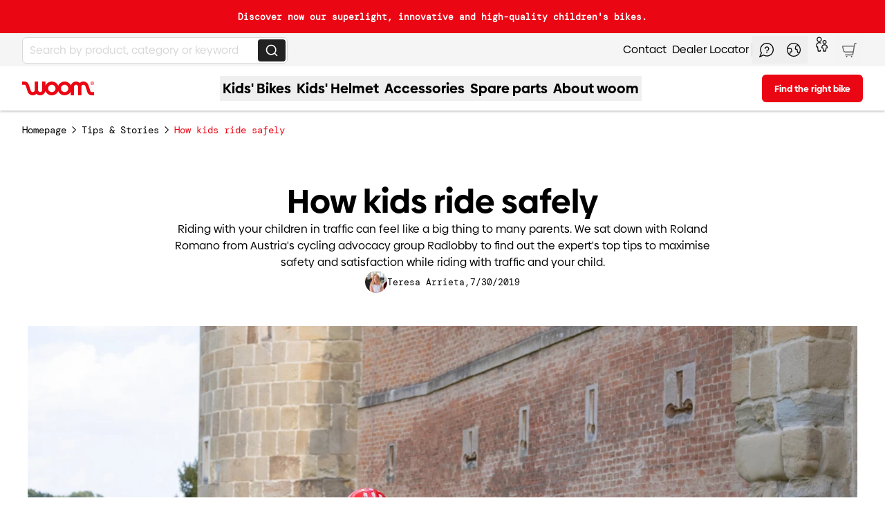

--- FILE ---
content_type: text/html;charset=utf-8
request_url: https://woom.com/en_INT/bike-life/experttips-cycling-with-traffic-and-children
body_size: 112425
content:
<!DOCTYPE html><html  class="scroll-smooth" lang="en-INT"><head><meta charset="utf-8">
<meta name="viewport" content="width=device-width, initial-scale=1">
<title>Cycling with kids and traffic | woom.com</title>
<script src="//ts2strack.woom.com/gtm.js?id=GTM-N6XCJG6&l=dataLayer" async type="text/javascript"></script>
<style>*,::backdrop,:after,:before{--tw-border-spacing-x:0;--tw-border-spacing-y:0;--tw-translate-x:0;--tw-translate-y:0;--tw-rotate:0;--tw-skew-x:0;--tw-skew-y:0;--tw-scale-x:1;--tw-scale-y:1;--tw-pan-x: ;--tw-pan-y: ;--tw-pinch-zoom: ;--tw-scroll-snap-strictness:proximity;--tw-gradient-from-position: ;--tw-gradient-via-position: ;--tw-gradient-to-position: ;--tw-ordinal: ;--tw-slashed-zero: ;--tw-numeric-figure: ;--tw-numeric-spacing: ;--tw-numeric-fraction: ;--tw-ring-inset: ;--tw-ring-offset-width:0px;--tw-ring-offset-color:#fff;--tw-ring-color:#3b82f680;--tw-ring-offset-shadow:0 0 #0000;--tw-ring-shadow:0 0 #0000;--tw-shadow:0 0 #0000;--tw-shadow-colored:0 0 #0000;--tw-blur: ;--tw-brightness: ;--tw-contrast: ;--tw-grayscale: ;--tw-hue-rotate: ;--tw-invert: ;--tw-saturate: ;--tw-sepia: ;--tw-drop-shadow: ;--tw-backdrop-blur: ;--tw-backdrop-brightness: ;--tw-backdrop-contrast: ;--tw-backdrop-grayscale: ;--tw-backdrop-hue-rotate: ;--tw-backdrop-invert: ;--tw-backdrop-opacity: ;--tw-backdrop-saturate: ;--tw-backdrop-sepia: ;--tw-contain-size: ;--tw-contain-layout: ;--tw-contain-paint: ;--tw-contain-style: }/*! tailwindcss v3.4.17 | MIT License | https://tailwindcss.com*/*,:after,:before{border:0 solid #e5e7eb;box-sizing:border-box}:after,:before{--tw-content:""}:host,html{line-height:1.5;-webkit-text-size-adjust:100%;font-family:WoomMain,ui-sans-serif,system-ui,sans-serif,Apple Color Emoji,Segoe UI Emoji,Segoe UI Symbol,Noto Color Emoji;font-feature-settings:normal;font-variation-settings:normal;-moz-tab-size:4;tab-size:4;-webkit-tap-highlight-color:transparent}body{line-height:inherit;margin:0}hr{border-top-width:1px;color:inherit;height:0}abbr:where([title]){-webkit-text-decoration:underline dotted;text-decoration:underline dotted}h1,h2,h3,h4,h5,h6{font-size:inherit;font-weight:inherit}a{color:inherit;text-decoration:inherit}b,strong{font-weight:bolder}code,kbd,pre,samp{font-family:WoomMono,ui-monospace,SFMono-Regular,Menlo,Monaco,Consolas,Liberation Mono,Courier New,monospace,monospace;font-feature-settings:normal;font-size:1em;font-variation-settings:normal}small{font-size:80%}sub,sup{font-size:75%;line-height:0;position:relative;vertical-align:initial}sub{bottom:-.25em}sup{top:-.5em}table{border-collapse:collapse;border-color:inherit;text-indent:0}button,input,optgroup,select,textarea{color:inherit;font-family:inherit;font-feature-settings:inherit;font-size:100%;font-variation-settings:inherit;font-weight:inherit;letter-spacing:inherit;line-height:inherit;margin:0;padding:0}button,select{text-transform:none}button,input:where([type=button]),input:where([type=reset]),input:where([type=submit]){-webkit-appearance:button;background-color:initial;background-image:none}:-moz-focusring{outline:auto}:-moz-ui-invalid{box-shadow:none}progress{vertical-align:initial}::-webkit-inner-spin-button,::-webkit-outer-spin-button{height:auto}[type=search]{-webkit-appearance:textfield;outline-offset:-2px}::-webkit-search-decoration{-webkit-appearance:none}::-webkit-file-upload-button{-webkit-appearance:button;font:inherit}summary{display:list-item}blockquote,dd,dl,figure,h1,h2,h3,h4,h5,h6,hr,p,pre{margin:0}fieldset{margin:0}fieldset,legend{padding:0}menu,ol,ul{list-style:none;margin:0;padding:0}dialog{padding:0}textarea{resize:vertical}input::placeholder,textarea::placeholder{color:#9ca3af;opacity:1}[role=button],button{cursor:pointer}:disabled{cursor:default}audio,canvas,embed,iframe,img,object,svg,video{display:block;vertical-align:middle}img,video{height:auto;max-width:100%}[hidden]:where(:not([hidden=until-found])){display:none}.container{width:100%}@media (min-width:300px){.container{max-width:300px}}@media (min-width:640px){.container{max-width:640px}}@media (min-width:768px){.container{max-width:768px}}@media (min-width:1024px){.container{max-width:1024px}}@media (min-width:1264px){.container{max-width:1264px}}@media (min-width:1440px){.container{max-width:1440px}}.sr-only{height:1px;margin:-1px;overflow:hidden;padding:0;position:absolute;width:1px;clip:rect(0,0,0,0);border-width:0;white-space:nowrap}.pointer-events-none{pointer-events:none}.pointer-events-auto{pointer-events:auto}.visible{visibility:visible}.collapse{visibility:collapse}.static{position:static}.fixed{position:fixed}.absolute{position:absolute}.relative{position:relative}.sticky{position:sticky}.inset-0{top:0;right:0;bottom:0;left:0}.-bottom-3{bottom:-.75rem}.-bottom-6{bottom:-1.5rem}.bottom-0{bottom:0}.bottom-16{bottom:4rem}.bottom-20{bottom:5rem}.bottom-3{bottom:.75rem}.bottom-4{bottom:1rem}.bottom-6{bottom:1.5rem}.left-0{left:0}.left-1{left:.25rem}.left-1\/2{left:50%}.left-1\/3{left:33.333333%}.left-2{left:.5rem}.left-4{left:1rem}.left-6{left:1.5rem}.left-8{left:2rem}.left-\[20\%\]{left:20%}.left-auto{left:auto}.right-0{right:0}.right-1{right:.25rem}.right-16{right:4rem}.right-2{right:.5rem}.right-3{right:.75rem}.right-4{right:1rem}.right-6{right:1.5rem}.right-8{right:2rem}.top-0{top:0}.top-1{top:.25rem}.top-1\/2{top:50%}.top-1\/3{top:33.333333%}.top-14{top:3.5rem}.top-2{top:.5rem}.top-4{top:1rem}.top-40{top:10rem}.top-8{top:2rem}.top-auto{top:auto}.-z-10{z-index:-10}.z-0{z-index:0}.z-10{z-index:10}.z-20{z-index:20}.z-2xl{z-index:70}.z-30{z-index:30}.z-3xl{z-index:80}.z-lg{z-index:50}.z-md{z-index:40}.z-sm{z-index:30}.z-xl{z-index:60}.z-xs{z-index:20}.order-first{order:-9999}.order-last{order:9999}.col-span-1{grid-column:span 1/span 1}.col-span-12{grid-column:span 12/span 12}.col-span-2{grid-column:span 2/span 2}.col-span-3{grid-column:span 3/span 3}.col-span-4{grid-column:span 4/span 4}.col-span-6{grid-column:span 6/span 6}.col-span-8{grid-column:span 8/span 8}.col-span-full{grid-column:1/-1}.col-start-1{grid-column-start:1}.row-span-3{grid-row:span 3/span 3}.row-start-1{grid-row-start:1}.m-0{margin:0}.m-0\.5{margin:.125rem}.m-1{margin:.25rem}.m-4{margin:1rem}.m-\[2px\]{margin:2px}.m-auto{margin:auto}.m-px{margin:1px}.-mx-6{margin-left:-1.5rem;margin-right:-1.5rem}.mx-0{margin-left:0;margin-right:0}.mx-2{margin-left:.5rem;margin-right:.5rem}.mx-3{margin-left:.75rem;margin-right:.75rem}.mx-6{margin-left:1.5rem;margin-right:1.5rem}.mx-8{margin-left:2rem;margin-right:2rem}.mx-auto{margin-left:auto;margin-right:auto}.my-0{margin-bottom:0;margin-top:0}.my-0\.5{margin-bottom:.125rem;margin-top:.125rem}.my-1{margin-bottom:.25rem;margin-top:.25rem}.my-10{margin-bottom:2.5rem;margin-top:2.5rem}.my-14{margin-bottom:3.5rem;margin-top:3.5rem}.my-2{margin-bottom:.5rem;margin-top:.5rem}.my-3{margin-bottom:.75rem;margin-top:.75rem}.my-4{margin-bottom:1rem;margin-top:1rem}.my-6{margin-bottom:1.5rem;margin-top:1.5rem}.my-8{margin-bottom:2rem;margin-top:2rem}.my-auto{margin-bottom:auto;margin-top:auto}.\!mb-0{margin-bottom:0!important}.-mb-8{margin-bottom:-2rem}.-ml-1{margin-left:-.25rem}.-ml-2{margin-left:-.5rem}.-ml-6{margin-left:-1.5rem}.-mt-2{margin-top:-.5rem}.-mt-24{margin-top:-6rem}.-mt-52{margin-top:-13rem}.-mt-8{margin-top:-2rem}.-mt-\[175px\]{margin-top:-175px}.mb-0{margin-bottom:0}.mb-1{margin-bottom:.25rem}.mb-10{margin-bottom:2.5rem}.mb-12{margin-bottom:3rem}.mb-2{margin-bottom:.5rem}.mb-3{margin-bottom:.75rem}.mb-4{margin-bottom:1rem}.mb-5{margin-bottom:1.25rem}.mb-6{margin-bottom:1.5rem}.mb-8{margin-bottom:2rem}.mb-9{margin-bottom:2.25rem}.ml-0{margin-left:0}.ml-2{margin-left:.5rem}.ml-4{margin-left:1rem}.ml-5{margin-left:1.25rem}.ml-8{margin-left:2rem}.ml-auto{margin-left:auto}.mr-1{margin-right:.25rem}.mr-12{margin-right:3rem}.mr-3{margin-right:.75rem}.mr-4{margin-right:1rem}.mr-\[0\.5\]{margin-right:.5}.mr-auto{margin-right:auto}.mt-1{margin-top:.25rem}.mt-10{margin-top:2.5rem}.mt-12{margin-top:3rem}.mt-16{margin-top:4rem}.mt-2{margin-top:.5rem}.mt-3{margin-top:.75rem}.mt-4{margin-top:1rem}.mt-40{margin-top:10rem}.mt-5{margin-top:1.25rem}.mt-6{margin-top:1.5rem}.mt-8{margin-top:2rem}.mt-9{margin-top:2.25rem}.mt-\[1px\]{margin-top:1px}.mt-auto{margin-top:auto}.line-clamp-1{-webkit-line-clamp:1}.line-clamp-1,.line-clamp-2{display:-webkit-box;overflow:hidden;-webkit-box-orient:vertical}.line-clamp-2{-webkit-line-clamp:2}.line-clamp-3{-webkit-line-clamp:3}.line-clamp-3,.line-clamp-4{display:-webkit-box;overflow:hidden;-webkit-box-orient:vertical}.line-clamp-4{-webkit-line-clamp:4}.line-clamp-5{display:-webkit-box;overflow:hidden;-webkit-box-orient:vertical;-webkit-line-clamp:5}.block{display:block}.inline-block{display:inline-block}.\!inline{display:inline!important}.inline{display:inline}.\!flex{display:flex!important}.flex{display:flex}.inline-flex{display:inline-flex}.table{display:table}.grid{display:grid}.\!contents{display:contents!important}.contents{display:contents}.hidden{display:none}.aspect-1\/1{aspect-ratio:1/1}.aspect-2\/3{aspect-ratio:2/3}.aspect-3\/2{aspect-ratio:3/2}.aspect-3\/4{aspect-ratio:3/4}.aspect-4\/3{aspect-ratio:4/3}.aspect-square{aspect-ratio:1/1}.size-10{height:2.5rem;width:2.5rem}.size-12{height:3rem;width:3rem}.size-16{height:4rem;width:4rem}.size-4{height:1rem;width:1rem}.size-5{height:1.25rem;width:1.25rem}.size-52{height:13rem;width:13rem}.size-6{height:1.5rem;width:1.5rem}.size-\[1\.125rem\]{height:1.125rem;width:1.125rem}.h-0{height:0}.h-1{height:.25rem}.h-10{height:2.5rem}.h-11{height:2.75rem}.h-12{height:3rem}.h-14{height:3.5rem}.h-16{height:4rem}.h-2{height:.5rem}.h-2\.5{height:.625rem}.h-20{height:5rem}.h-24{height:6rem}.h-28{height:7rem}.h-3{height:.75rem}.h-4{height:1rem}.h-5{height:1.25rem}.h-52{height:13rem}.h-6{height:1.5rem}.h-60{height:15rem}.h-7{height:1.75rem}.h-8{height:2rem}.h-9{height:2.25rem}.h-96{height:24rem}.h-\[100dvh\]{height:100dvh}.h-\[10px\]{height:10px}.h-\[19px\]{height:19px}.h-\[20px\]{height:20px}.h-\[80\%\]{height:80%}.h-auto{height:auto}.h-full{height:100%}.h-px{height:1px}.h-screen{height:100vh}.h-screen-mobile{height:calc(100dvh - var(--notification-height, 0px))}.max-h-52{max-height:13rem}.max-h-\[100dvh\]{max-height:100dvh}.max-h-\[60vh\]{max-height:60vh}.max-h-\[70dvh\]{max-height:70dvh}.max-h-\[70vh\]{max-height:70vh}.max-h-\[75vh\]{max-height:75vh}.max-h-\[calc\(100\%-53px\)\]{max-height:calc(100% - 53px)}.max-h-\[calc\(100dvh-7rem\)\]{max-height:calc(100dvh - 7rem)}.max-h-\[calc\(80vw\*0\.56\)\]{max-height:44.8vw}.max-h-full{max-height:100%}.max-h-screen-desktop{max-height:calc(100dvh - var(--dynamic-desktop-height))}.max-h-screen-mobile{max-height:calc(100dvh - var(--notification-height, 0px))}.min-h-14{min-height:3.5rem}.min-h-28{min-height:7rem}.min-h-32{min-height:8rem}.min-h-40{min-height:10rem}.min-h-44{min-height:11rem}.min-h-5{min-height:1.25rem}.min-h-52{min-height:13rem}.min-h-72{min-height:18rem}.min-h-96{min-height:24rem}.min-h-\[30rem\]{min-height:30rem}.min-h-\[45vh\]{min-height:45vh}.min-h-\[50vh\]{min-height:50vh}.min-h-\[60vh\]{min-height:60vh}.min-h-\[64px\]{min-height:64px}.min-h-\[70dvh\]{min-height:70dvh}.min-h-\[75vh\]{min-height:75vh}.min-h-dvh{min-height:100dvh}.min-h-full{min-height:100%}.min-h-max{min-height:max-content}.min-h-screen{min-height:100vh}.min-h-screen-desktop{min-height:calc(100dvh - var(--dynamic-desktop-height))}.min-h-screen-mobile{min-height:calc(100dvh - var(--notification-height, 0px))}.\!w-20{width:5rem!important}.\!w-6{width:1.5rem!important}.\!w-\[75\%\]{width:75%!important}.w-1{width:.25rem}.w-1\/2{width:50%}.w-1\/3{width:33.333333%}.w-10{width:2.5rem}.w-10\/12{width:83.333333%}.w-11{width:2.75rem}.w-12{width:3rem}.w-14{width:3.5rem}.w-16{width:4rem}.w-2{width:.5rem}.w-2\.5{width:.625rem}.w-2\/3{width:66.666667%}.w-20{width:5rem}.w-24{width:6rem}.w-28{width:7rem}.w-3{width:.75rem}.w-3\/4{width:75%}.w-32{width:8rem}.w-4{width:1rem}.w-44{width:11rem}.w-5{width:1.25rem}.w-5\/6{width:83.333333%}.w-52{width:13rem}.w-56{width:14rem}.w-6{width:1.5rem}.w-60{width:15rem}.w-64{width:16rem}.w-7{width:1.75rem}.w-72{width:18rem}.w-8{width:2rem}.w-80{width:20rem}.w-9{width:2.25rem}.w-96{width:24rem}.w-\[100vw\]{width:100vw}.w-\[10px\]{width:10px}.w-\[120\%\]{width:120%}.w-\[150vw\]{width:150vw}.w-\[180vw\]{width:180vw}.w-\[1px\]{width:1px}.w-\[455px\]{width:455px}.w-\[470px\]{width:470px}.w-\[600px\]{width:600px}.w-\[80vw\]{width:80vw}.w-\[calc\(100\%\+48px\)\]{width:calc(100% + 48px)}.w-\[calc\(100\%-40px\)\]{width:calc(100% - 40px)}.w-\[calc\(100\%-48px\)\]{width:calc(100% - 48px)}.w-auto{width:auto}.w-fit{width:fit-content}.w-full{width:100%}.w-px{width:1px}.min-w-0{min-width:0}.min-w-12{min-width:3rem}.min-w-44{min-width:11rem}.min-w-48{min-width:12rem}.min-w-52{min-width:13rem}.\!max-w-none{max-width:none!important}.max-w-3xl{max-width:48rem}.max-w-4xl{max-width:56rem}.max-w-56{max-width:14rem}.max-w-64{max-width:16rem}.max-w-80{max-width:20rem}.max-w-96{max-width:24rem}.max-w-\[282px\]{max-width:282px}.max-w-\[350px\]{max-width:350px}.max-w-\[790px\]{max-width:790px}.max-w-\[calc\(80vh\/0\.56\)\]{max-width:142.85714vh}.max-w-full{max-width:100%}.max-w-lg{max-width:32rem}.max-w-none{max-width:none}.max-w-sm{max-width:24rem}.max-w-xl{max-width:36rem}.flex-1{flex:1 1 0%}.flex-auto{flex:1 1 auto}.flex-shrink-0{flex-shrink:0}.shrink{flex-shrink:1}.shrink-0{flex-shrink:0}.flex-grow,.grow{flex-grow:1}.grow-0{flex-grow:0}.origin-\[0\]{transform-origin:0}.origin-\[180px_165px\]{transform-origin:180px 165px}.origin-\[95px_172px\]{transform-origin:95px 172px}.origin-bottom{transform-origin:bottom}.origin-center{transform-origin:center}.-translate-x-1\/2{--tw-translate-x:-50%}.-translate-x-1\/2,.-translate-x-1\/4{transform:translate(var(--tw-translate-x),var(--tw-translate-y)) rotate(var(--tw-rotate)) skew(var(--tw-skew-x)) skewY(var(--tw-skew-y)) scaleX(var(--tw-scale-x)) scaleY(var(--tw-scale-y))}.-translate-x-1\/4{--tw-translate-x:-25%}.-translate-x-\[15vw\]{--tw-translate-x:-15vw}.-translate-x-\[15vw\],.-translate-x-\[2px\]{transform:translate(var(--tw-translate-x),var(--tw-translate-y)) rotate(var(--tw-rotate)) skew(var(--tw-skew-x)) skewY(var(--tw-skew-y)) scaleX(var(--tw-scale-x)) scaleY(var(--tw-scale-y))}.-translate-x-\[2px\]{--tw-translate-x:-2px}.-translate-x-\[40vw\]{--tw-translate-x:-40vw}.-translate-x-\[40vw\],.-translate-x-full{transform:translate(var(--tw-translate-x),var(--tw-translate-y)) rotate(var(--tw-rotate)) skew(var(--tw-skew-x)) skewY(var(--tw-skew-y)) scaleX(var(--tw-scale-x)) scaleY(var(--tw-scale-y))}.-translate-x-full{--tw-translate-x:-100%}.-translate-y-1\/2{--tw-translate-y:-50%}.-translate-y-1\/2,.-translate-y-1\/4{transform:translate(var(--tw-translate-x),var(--tw-translate-y)) rotate(var(--tw-rotate)) skew(var(--tw-skew-x)) skewY(var(--tw-skew-y)) scaleX(var(--tw-scale-x)) scaleY(var(--tw-scale-y))}.-translate-y-1\/4{--tw-translate-y:-25%}.-translate-y-12{--tw-translate-y:-3rem}.-translate-y-12,.-translate-y-2{transform:translate(var(--tw-translate-x),var(--tw-translate-y)) rotate(var(--tw-rotate)) skew(var(--tw-skew-x)) skewY(var(--tw-skew-y)) scaleX(var(--tw-scale-x)) scaleY(var(--tw-scale-y))}.-translate-y-2{--tw-translate-y:-.5rem}.-translate-y-4{--tw-translate-y:-1rem}.-translate-y-4,.-translate-y-5{transform:translate(var(--tw-translate-x),var(--tw-translate-y)) rotate(var(--tw-rotate)) skew(var(--tw-skew-x)) skewY(var(--tw-skew-y)) scaleX(var(--tw-scale-x)) scaleY(var(--tw-scale-y))}.-translate-y-5{--tw-translate-y:-1.25rem}.-translate-y-6{--tw-translate-y:-1.5rem}.-translate-y-6,.-translate-y-\[2px\]{transform:translate(var(--tw-translate-x),var(--tw-translate-y)) rotate(var(--tw-rotate)) skew(var(--tw-skew-x)) skewY(var(--tw-skew-y)) scaleX(var(--tw-scale-x)) scaleY(var(--tw-scale-y))}.-translate-y-\[2px\]{--tw-translate-y:-2px}.translate-x-0{--tw-translate-x:0px}.translate-x-0,.translate-x-1\/2{transform:translate(var(--tw-translate-x),var(--tw-translate-y)) rotate(var(--tw-rotate)) skew(var(--tw-skew-x)) skewY(var(--tw-skew-y)) scaleX(var(--tw-scale-x)) scaleY(var(--tw-scale-y))}.translate-x-1\/2{--tw-translate-x:50%}.translate-x-1\/4{--tw-translate-x:25%}.translate-x-1\/4,.translate-x-2{transform:translate(var(--tw-translate-x),var(--tw-translate-y)) rotate(var(--tw-rotate)) skew(var(--tw-skew-x)) skewY(var(--tw-skew-y)) scaleX(var(--tw-scale-x)) scaleY(var(--tw-scale-y))}.translate-x-2{--tw-translate-x:.5rem}.translate-x-\[40vw\]{--tw-translate-x:40vw}.translate-x-\[40vw\],.translate-x-full{transform:translate(var(--tw-translate-x),var(--tw-translate-y)) rotate(var(--tw-rotate)) skew(var(--tw-skew-x)) skewY(var(--tw-skew-y)) scaleX(var(--tw-scale-x)) scaleY(var(--tw-scale-y))}.translate-x-full{--tw-translate-x:100%}.translate-y-0{--tw-translate-y:0px}.translate-y-0,.translate-y-1\/3{transform:translate(var(--tw-translate-x),var(--tw-translate-y)) rotate(var(--tw-rotate)) skew(var(--tw-skew-x)) skewY(var(--tw-skew-y)) scaleX(var(--tw-scale-x)) scaleY(var(--tw-scale-y))}.translate-y-1\/3{--tw-translate-y:33.333333%}.translate-y-12{--tw-translate-y:3rem}.translate-y-12,.translate-y-2{transform:translate(var(--tw-translate-x),var(--tw-translate-y)) rotate(var(--tw-rotate)) skew(var(--tw-skew-x)) skewY(var(--tw-skew-y)) scaleX(var(--tw-scale-x)) scaleY(var(--tw-scale-y))}.translate-y-2{--tw-translate-y:.5rem}.translate-y-28{--tw-translate-y:7rem}.translate-y-28,.translate-y-9{transform:translate(var(--tw-translate-x),var(--tw-translate-y)) rotate(var(--tw-rotate)) skew(var(--tw-skew-x)) skewY(var(--tw-skew-y)) scaleX(var(--tw-scale-x)) scaleY(var(--tw-scale-y))}.translate-y-9{--tw-translate-y:2.25rem}.translate-y-\[35vw\]{--tw-translate-y:35vw;transform:translate(var(--tw-translate-x),var(--tw-translate-y)) rotate(var(--tw-rotate)) skew(var(--tw-skew-x)) skewY(var(--tw-skew-y)) scaleX(var(--tw-scale-x)) scaleY(var(--tw-scale-y))}.\!rotate-180{--tw-rotate:180deg!important;transform:translate(var(--tw-translate-x),var(--tw-translate-y)) rotate(var(--tw-rotate)) skew(var(--tw-skew-x)) skewY(var(--tw-skew-y)) scaleX(var(--tw-scale-x)) scaleY(var(--tw-scale-y))!important}.-rotate-12{--tw-rotate:-12deg}.-rotate-12,.-rotate-3{transform:translate(var(--tw-translate-x),var(--tw-translate-y)) rotate(var(--tw-rotate)) skew(var(--tw-skew-x)) skewY(var(--tw-skew-y)) scaleX(var(--tw-scale-x)) scaleY(var(--tw-scale-y))}.-rotate-3{--tw-rotate:-3deg}.-rotate-6{--tw-rotate:-6deg}.-rotate-6,.-rotate-90{transform:translate(var(--tw-translate-x),var(--tw-translate-y)) rotate(var(--tw-rotate)) skew(var(--tw-skew-x)) skewY(var(--tw-skew-y)) scaleX(var(--tw-scale-x)) scaleY(var(--tw-scale-y))}.-rotate-90{--tw-rotate:-90deg}.-rotate-\[167deg\]{--tw-rotate:-167deg}.-rotate-\[167deg\],.rotate-180{transform:translate(var(--tw-translate-x),var(--tw-translate-y)) rotate(var(--tw-rotate)) skew(var(--tw-skew-x)) skewY(var(--tw-skew-y)) scaleX(var(--tw-scale-x)) scaleY(var(--tw-scale-y))}.rotate-180{--tw-rotate:180deg}.rotate-3{--tw-rotate:3deg}.rotate-3,.rotate-45{transform:translate(var(--tw-translate-x),var(--tw-translate-y)) rotate(var(--tw-rotate)) skew(var(--tw-skew-x)) skewY(var(--tw-skew-y)) scaleX(var(--tw-scale-x)) scaleY(var(--tw-scale-y))}.rotate-45{--tw-rotate:45deg}.rotate-6{--tw-rotate:6deg}.rotate-6,.rotate-90{transform:translate(var(--tw-translate-x),var(--tw-translate-y)) rotate(var(--tw-rotate)) skew(var(--tw-skew-x)) skewY(var(--tw-skew-y)) scaleX(var(--tw-scale-x)) scaleY(var(--tw-scale-y))}.rotate-90{--tw-rotate:90deg}.-skew-y-6{--tw-skew-y:-6deg;transform:translate(var(--tw-translate-x),var(--tw-translate-y)) rotate(var(--tw-rotate)) skew(var(--tw-skew-x)) skewY(var(--tw-skew-y)) scaleX(var(--tw-scale-x)) scaleY(var(--tw-scale-y))}.\!scale-90{--tw-scale-x:.9!important;--tw-scale-y:.9!important;transform:translate(var(--tw-translate-x),var(--tw-translate-y)) rotate(var(--tw-rotate)) skew(var(--tw-skew-x)) skewY(var(--tw-skew-y)) scaleX(var(--tw-scale-x)) scaleY(var(--tw-scale-y))!important}.scale-100{--tw-scale-x:1;--tw-scale-y:1}.scale-100,.scale-110{transform:translate(var(--tw-translate-x),var(--tw-translate-y)) rotate(var(--tw-rotate)) skew(var(--tw-skew-x)) skewY(var(--tw-skew-y)) scaleX(var(--tw-scale-x)) scaleY(var(--tw-scale-y))}.scale-110{--tw-scale-x:1.1;--tw-scale-y:1.1}.scale-125{--tw-scale-x:1.25;--tw-scale-y:1.25}.scale-125,.scale-75{transform:translate(var(--tw-translate-x),var(--tw-translate-y)) rotate(var(--tw-rotate)) skew(var(--tw-skew-x)) skewY(var(--tw-skew-y)) scaleX(var(--tw-scale-x)) scaleY(var(--tw-scale-y))}.scale-75{--tw-scale-x:.75;--tw-scale-y:.75}.scale-95{--tw-scale-x:.95;--tw-scale-y:.95}.scale-95,.scale-\[\.85\]{transform:translate(var(--tw-translate-x),var(--tw-translate-y)) rotate(var(--tw-rotate)) skew(var(--tw-skew-x)) skewY(var(--tw-skew-y)) scaleX(var(--tw-scale-x)) scaleY(var(--tw-scale-y))}.scale-\[\.85\]{--tw-scale-x:.85;--tw-scale-y:.85}.-scale-x-\[1\]{--tw-scale-x:-1}.-scale-x-\[1\],.-scale-y-\[1\]{transform:translate(var(--tw-translate-x),var(--tw-translate-y)) rotate(var(--tw-rotate)) skew(var(--tw-skew-x)) skewY(var(--tw-skew-y)) scaleX(var(--tw-scale-x)) scaleY(var(--tw-scale-y))}.-scale-y-\[1\]{--tw-scale-y:-1}.transform{transform:translate(var(--tw-translate-x),var(--tw-translate-y)) rotate(var(--tw-rotate)) skew(var(--tw-skew-x)) skewY(var(--tw-skew-y)) scaleX(var(--tw-scale-x)) scaleY(var(--tw-scale-y))}.transform-none{transform:none}@keyframes bounce{0%,to{animation-timing-function:cubic-bezier(.8,0,1,1);transform:translateY(-25%)}50%{animation-timing-function:cubic-bezier(0,0,.2,1);transform:none}}.animate-bounce{animation:bounce 1s infinite}.animate-pop{animation:pop .3s ease-in-out}@keyframes pulse{50%{opacity:.5}}.animate-pulse{animation:pulse 2s cubic-bezier(.4,0,.6,1) infinite}.animate-spin{animation:spin 1s linear infinite}@keyframes spin{to{transform:rotate(1turn)}}.animate-spin-slow{animation:spin 2s linear infinite}.cursor-default{cursor:default}.cursor-grab{cursor:grab}.cursor-not-allowed{cursor:not-allowed}.cursor-pointer{cursor:pointer}.select-none{-webkit-user-select:none;user-select:none}.resize{resize:both}.snap-x{scroll-snap-type:x var(--tw-scroll-snap-strictness)}.snap-mandatory{--tw-scroll-snap-strictness:mandatory}.snap-start{scroll-snap-align:start}.snap-center{scroll-snap-align:center}.scroll-mt-5{scroll-margin-top:1.25rem}.scroll-mt-8{scroll-margin-top:2rem}.list-outside{list-style-position:outside}.list-decimal{list-style-type:decimal}.list-disc{list-style-type:disc}.list-none{list-style-type:none}.appearance-none{-webkit-appearance:none;-moz-appearance:none;appearance:none}.auto-cols-\[100\%\]{grid-auto-columns:100%}.auto-cols-auto{grid-auto-columns:auto}.grid-flow-col{grid-auto-flow:column}.grid-cols-1{grid-template-columns:repeat(1,minmax(0,1fr))}.grid-cols-2{grid-template-columns:repeat(2,minmax(0,1fr))}.grid-cols-3{grid-template-columns:repeat(3,minmax(0,1fr))}.grid-cols-4{grid-template-columns:repeat(4,minmax(0,1fr))}.grid-cols-5{grid-template-columns:repeat(5,minmax(0,1fr))}.grid-rows-1{grid-template-rows:repeat(1,minmax(0,1fr))}.grid-rows-2{grid-template-rows:repeat(2,minmax(0,1fr))}.grid-rows-\[0fr\]{grid-template-rows:0fr}.grid-rows-\[1fr\]{grid-template-rows:1fr}.flex-row{flex-direction:row}.flex-col{flex-direction:column}.flex-wrap{flex-wrap:wrap}.place-content-center{place-content:center}.place-items-center{place-items:center}.content-center{align-content:center}.items-start{align-items:flex-start}.items-end{align-items:flex-end}.items-center{align-items:center}.items-stretch{align-items:stretch}.justify-start{justify-content:flex-start}.justify-end{justify-content:flex-end}.justify-center{justify-content:center}.justify-between{justify-content:space-between}.justify-around{justify-content:space-around}.justify-stretch{justify-content:stretch}.justify-items-center{justify-items:center}.gap-1{gap:.25rem}.gap-10{gap:2.5rem}.gap-11{gap:2.75rem}.gap-16{gap:4rem}.gap-2{gap:.5rem}.gap-3{gap:.75rem}.gap-4{gap:1rem}.gap-5{gap:1.25rem}.gap-6{gap:1.5rem}.gap-7{gap:1.75rem}.gap-8{gap:2rem}.gap-\[2px\]{gap:2px}.gap-x-6{column-gap:1.5rem}.gap-y-1{row-gap:.25rem}.gap-y-2{row-gap:.5rem}.gap-y-4{row-gap:1rem}.space-y-2>:not([hidden])~:not([hidden]){--tw-space-y-reverse:0;margin-bottom:calc(.5rem*var(--tw-space-y-reverse));margin-top:calc(.5rem*(1 - var(--tw-space-y-reverse)))}.space-y-4>:not([hidden])~:not([hidden]){--tw-space-y-reverse:0;margin-bottom:calc(1rem*var(--tw-space-y-reverse));margin-top:calc(1rem*(1 - var(--tw-space-y-reverse)))}.divide-y>:not([hidden])~:not([hidden]){--tw-divide-y-reverse:0;border-bottom-width:calc(1px*var(--tw-divide-y-reverse));border-top-width:calc(1px*(1 - var(--tw-divide-y-reverse)))}.divide-opacity-10>:not([hidden])~:not([hidden]){--tw-divide-opacity:.1}.divide-opacity-100>:not([hidden])~:not([hidden]){--tw-divide-opacity:1}.divide-opacity-20>:not([hidden])~:not([hidden]){--tw-divide-opacity:.2}.divide-opacity-30>:not([hidden])~:not([hidden]){--tw-divide-opacity:.3}.divide-opacity-40>:not([hidden])~:not([hidden]){--tw-divide-opacity:.4}.divide-opacity-50>:not([hidden])~:not([hidden]){--tw-divide-opacity:.5}.divide-opacity-60>:not([hidden])~:not([hidden]){--tw-divide-opacity:.6}.divide-opacity-70>:not([hidden])~:not([hidden]){--tw-divide-opacity:.7}.divide-opacity-80>:not([hidden])~:not([hidden]){--tw-divide-opacity:.8}.divide-opacity-90>:not([hidden])~:not([hidden]){--tw-divide-opacity:.9}.self-start{align-self:flex-start}.self-center{align-self:center}.self-stretch{align-self:stretch}.overflow-auto{overflow:auto}.overflow-hidden{overflow:hidden}.overflow-clip{overflow:clip}.\!overflow-visible{overflow:visible!important}.overflow-visible{overflow:visible}.overflow-scroll{overflow:scroll}.overflow-x-auto{overflow-x:auto}.overflow-y-auto{overflow-y:auto}.overflow-x-hidden{overflow-x:hidden}.overflow-y-hidden{overflow-y:hidden}.overflow-x-scroll{overflow-x:scroll}.overflow-y-scroll{overflow-y:scroll}.scroll-smooth{scroll-behavior:smooth}.truncate{overflow:hidden;white-space:nowrap}.text-ellipsis,.truncate{text-overflow:ellipsis}.whitespace-normal{white-space:normal}.whitespace-nowrap{white-space:nowrap}.whitespace-pre-line{white-space:pre-line}.whitespace-pre-wrap{white-space:pre-wrap}.text-nowrap{text-wrap:nowrap}.text-balance{text-wrap:balance}.break-words{overflow-wrap:break-word}.rounded{border-radius:.25rem}.rounded-2xl{border-radius:1rem}.rounded-3xl{border-radius:1.5rem}.rounded-full{border-radius:9999px}.rounded-lg{border-radius:.5rem}.rounded-md{border-radius:.375rem}.rounded-none{border-radius:0}.rounded-sm{border-radius:.125rem}.rounded-xl{border-radius:.75rem}.rounded-b{border-bottom-left-radius:.25rem;border-bottom-right-radius:.25rem}.rounded-b-lg{border-bottom-left-radius:.5rem;border-bottom-right-radius:.5rem}.rounded-l-none{border-bottom-left-radius:0;border-top-left-radius:0}.rounded-r-none{border-bottom-right-radius:0;border-top-right-radius:0}.rounded-t-md{border-top-left-radius:.375rem;border-top-right-radius:.375rem}.rounded-bl-lg{border-bottom-left-radius:.5rem}.border{border-width:1px}.border-0{border-width:0}.border-2{border-width:2px}.border-b{border-bottom-width:1px}.border-l{border-left-width:1px}.border-l-4{border-left-width:4px}.border-r{border-right-width:1px}.border-t{border-top-width:1px}.border-t-0{border-top-width:0}.border-t-4{border-top-width:4px}.border-t-\[1px\]{border-top-width:1px}.border-solid{border-style:solid}.border-dashed{border-style:dashed}.border-none{border-style:none}.\!border-\[--custom-button-color\]{border-color:var(--custom-button-color)!important}.border-\[--custom-bg\]{border-color:var(--custom-bg)}.border-black{--tw-border-opacity:1;border-color:rgb(0 0 0/var(--tw-border-opacity,1))}.border-current{border-color:currentColor}.border-transparent{border-color:#0000}.border-woom-black{--tw-border-opacity:1;border-color:rgb(34 34 34/var(--tw-border-opacity,1))}.border-woom-grey-mid{--tw-border-opacity:1;border-color:rgb(216 216 216/var(--tw-border-opacity,1))}.border-woom-grey-moon{--tw-border-opacity:1;border-color:rgb(112 115 114/var(--tw-border-opacity,1))}.border-woom-grey-taupe{--tw-border-opacity:1;border-color:rgb(136 136 136/var(--tw-border-opacity,1))}.border-woom-red{--tw-border-opacity:1;border-color:rgb(235 6 19/var(--tw-border-opacity,1))}.border-woom-white{--tw-border-opacity:1;border-color:rgb(255 255 255/var(--tw-border-opacity,1))}.border-woom-yellow{--tw-border-opacity:1;border-color:rgb(250 185 0/var(--tw-border-opacity,1))}.border-l-current{border-left-color:initial}.border-opacity-0{--tw-border-opacity:0}.border-opacity-10{--tw-border-opacity:.1}.border-opacity-100{--tw-border-opacity:1}.border-opacity-20{--tw-border-opacity:.2}.border-opacity-30{--tw-border-opacity:.3}.border-opacity-40{--tw-border-opacity:.4}.border-opacity-50{--tw-border-opacity:.5}.border-opacity-60{--tw-border-opacity:.6}.border-opacity-70{--tw-border-opacity:.7}.border-opacity-80{--tw-border-opacity:.8}.border-opacity-90{--tw-border-opacity:.9}.\!bg-\[--custom-button-color\]{background-color:var(--custom-button-color)!important}.\!bg-woom-grey-mid{--tw-bg-opacity:1!important;background-color:rgb(216 216 216/var(--tw-bg-opacity,1))!important}.bg-\[\#FF0000\]{--tw-bg-opacity:1;background-color:rgb(255 0 0/var(--tw-bg-opacity,1))}.bg-\[--custom-background-color\]{background-color:var(--custom-background-color)}.bg-\[--custom-bg\]{background-color:var(--custom-bg)}.bg-black{--tw-bg-opacity:1;background-color:rgb(0 0 0/var(--tw-bg-opacity,1))}.bg-black\/40{background-color:#0006}.bg-black\/\[\.35\]{background-color:#00000059}.bg-current{background-color:currentColor}.bg-gray-100{--tw-bg-opacity:1;background-color:rgb(243 244 246/var(--tw-bg-opacity,1))}.bg-gray-200{--tw-bg-opacity:1;background-color:rgb(229 231 235/var(--tw-bg-opacity,1))}.bg-gray-300{--tw-bg-opacity:1;background-color:rgb(209 213 219/var(--tw-bg-opacity,1))}.bg-inherit{background-color:inherit}.bg-transparent{background-color:initial}.bg-white{--tw-bg-opacity:1;background-color:rgb(255 255 255/var(--tw-bg-opacity,1))}.bg-white\/0{background-color:#fff0}.bg-white\/10{background-color:#ffffff1a}.bg-white\/100{background-color:#fff}.bg-white\/15{background-color:#ffffff26}.bg-white\/20{background-color:#fff3}.bg-white\/25{background-color:#ffffff40}.bg-white\/30{background-color:#ffffff4d}.bg-white\/35{background-color:#ffffff59}.bg-white\/40{background-color:#fff6}.bg-white\/45{background-color:#ffffff73}.bg-white\/5{background-color:#ffffff0d}.bg-white\/50{background-color:#ffffff80}.bg-white\/55{background-color:#ffffff8c}.bg-white\/60{background-color:#fff9}.bg-white\/65{background-color:#ffffffa6}.bg-white\/70{background-color:#ffffffb3}.bg-white\/75{background-color:#ffffffbf}.bg-white\/80{background-color:#fffc}.bg-white\/85{background-color:#ffffffd9}.bg-white\/90{background-color:#ffffffe6}.bg-white\/95{background-color:#fffffff2}.bg-woom-beige{--tw-bg-opacity:1;background-color:rgb(246 243 237/var(--tw-bg-opacity,1))}.bg-woom-black{--tw-bg-opacity:1;background-color:rgb(34 34 34/var(--tw-bg-opacity,1))}.bg-woom-black-300{--tw-bg-opacity:1;background-color:rgb(56 56 56/var(--tw-bg-opacity,1))}.bg-woom-black-300\/0{background-color:#38383800}.bg-woom-black-300\/10{background-color:#3838381a}.bg-woom-black-300\/100{background-color:#383838}.bg-woom-black-300\/15{background-color:#38383826}.bg-woom-black-300\/20{background-color:#38383833}.bg-woom-black-300\/25{background-color:#38383840}.bg-woom-black-300\/30{background-color:#3838384d}.bg-woom-black-300\/35{background-color:#38383859}.bg-woom-black-300\/40{background-color:#38383866}.bg-woom-black-300\/45{background-color:#38383873}.bg-woom-black-300\/5{background-color:#3838380d}.bg-woom-black-300\/50{background-color:#38383880}.bg-woom-black-300\/55{background-color:#3838388c}.bg-woom-black-300\/60{background-color:#38383899}.bg-woom-black-300\/65{background-color:#383838a6}.bg-woom-black-300\/70{background-color:#383838b3}.bg-woom-black-300\/75{background-color:#383838bf}.bg-woom-black-300\/80{background-color:#383838cc}.bg-woom-black-300\/85{background-color:#383838d9}.bg-woom-black-300\/90{background-color:#383838e6}.bg-woom-black-300\/95{background-color:#383838f2}.bg-woom-black-800{--tw-bg-opacity:1;background-color:rgb(20 20 20/var(--tw-bg-opacity,1))}.bg-woom-black-800\/0{background-color:#14141400}.bg-woom-black-800\/10{background-color:#1414141a}.bg-woom-black-800\/100{background-color:#141414}.bg-woom-black-800\/15{background-color:#14141426}.bg-woom-black-800\/20{background-color:#14141433}.bg-woom-black-800\/25{background-color:#14141440}.bg-woom-black-800\/30{background-color:#1414144d}.bg-woom-black-800\/35{background-color:#14141459}.bg-woom-black-800\/40{background-color:#14141466}.bg-woom-black-800\/45{background-color:#14141473}.bg-woom-black-800\/5{background-color:#1414140d}.bg-woom-black-800\/50{background-color:#14141480}.bg-woom-black-800\/55{background-color:#1414148c}.bg-woom-black-800\/60{background-color:#14141499}.bg-woom-black-800\/65{background-color:#141414a6}.bg-woom-black-800\/70{background-color:#141414b3}.bg-woom-black-800\/75{background-color:#141414bf}.bg-woom-black-800\/80{background-color:#141414cc}.bg-woom-black-800\/85{background-color:#141414d9}.bg-woom-black-800\/90{background-color:#141414e6}.bg-woom-black-800\/95{background-color:#141414f2}.bg-woom-black-charcoal{--tw-bg-opacity:1;background-color:rgb(54 69 79/var(--tw-bg-opacity,1))}.bg-woom-black-charcoal-metallic{--tw-bg-opacity:1;background-color:rgb(50 50 60/var(--tw-bg-opacity,1))}.bg-woom-black-charcoal-metallic\/0{background-color:#32323c00}.bg-woom-black-charcoal-metallic\/10{background-color:#32323c1a}.bg-woom-black-charcoal-metallic\/100{background-color:#32323c}.bg-woom-black-charcoal-metallic\/15{background-color:#32323c26}.bg-woom-black-charcoal-metallic\/20{background-color:#32323c33}.bg-woom-black-charcoal-metallic\/25{background-color:#32323c40}.bg-woom-black-charcoal-metallic\/30{background-color:#32323c4d}.bg-woom-black-charcoal-metallic\/35{background-color:#32323c59}.bg-woom-black-charcoal-metallic\/40{background-color:#32323c66}.bg-woom-black-charcoal-metallic\/45{background-color:#32323c73}.bg-woom-black-charcoal-metallic\/5{background-color:#32323c0d}.bg-woom-black-charcoal-metallic\/50{background-color:#32323c80}.bg-woom-black-charcoal-metallic\/55{background-color:#32323c8c}.bg-woom-black-charcoal-metallic\/60{background-color:#32323c99}.bg-woom-black-charcoal-metallic\/65{background-color:#32323ca6}.bg-woom-black-charcoal-metallic\/70{background-color:#32323cb3}.bg-woom-black-charcoal-metallic\/75{background-color:#32323cbf}.bg-woom-black-charcoal-metallic\/80{background-color:#32323ccc}.bg-woom-black-charcoal-metallic\/85{background-color:#32323cd9}.bg-woom-black-charcoal-metallic\/90{background-color:#32323ce6}.bg-woom-black-charcoal-metallic\/95{background-color:#32323cf2}.bg-woom-black-charcoal\/0{background-color:#36454f00}.bg-woom-black-charcoal\/10{background-color:#36454f1a}.bg-woom-black-charcoal\/100{background-color:#36454f}.bg-woom-black-charcoal\/15{background-color:#36454f26}.bg-woom-black-charcoal\/20{background-color:#36454f33}.bg-woom-black-charcoal\/25{background-color:#36454f40}.bg-woom-black-charcoal\/30{background-color:#36454f4d}.bg-woom-black-charcoal\/35{background-color:#36454f59}.bg-woom-black-charcoal\/40{background-color:#36454f66}.bg-woom-black-charcoal\/45{background-color:#36454f73}.bg-woom-black-charcoal\/5{background-color:#36454f0d}.bg-woom-black-charcoal\/50{background-color:#36454f80}.bg-woom-black-charcoal\/55{background-color:#36454f8c}.bg-woom-black-charcoal\/60{background-color:#36454f99}.bg-woom-black-charcoal\/65{background-color:#36454fa6}.bg-woom-black-charcoal\/70{background-color:#36454fb3}.bg-woom-black-charcoal\/75{background-color:#36454fbf}.bg-woom-black-charcoal\/80{background-color:#36454fcc}.bg-woom-black-charcoal\/85{background-color:#36454fd9}.bg-woom-black-charcoal\/90{background-color:#36454fe6}.bg-woom-black-charcoal\/95{background-color:#36454ff2}.bg-woom-black\/0{background-color:#2220}.bg-woom-black\/10{background-color:#2222221a}.bg-woom-black\/100{background-color:#222}.bg-woom-black\/15{background-color:#22222226}.bg-woom-black\/20{background-color:#2223}.bg-woom-black\/25{background-color:#22222240}.bg-woom-black\/30{background-color:#2222224d}.bg-woom-black\/35{background-color:#22222259}.bg-woom-black\/40{background-color:#2226}.bg-woom-black\/45{background-color:#22222273}.bg-woom-black\/5{background-color:#2222220d}.bg-woom-black\/50{background-color:#22222280}.bg-woom-black\/55{background-color:#2222228c}.bg-woom-black\/60{background-color:#2229}.bg-woom-black\/65{background-color:#222222a6}.bg-woom-black\/70{background-color:#222222b3}.bg-woom-black\/75{background-color:#222222bf}.bg-woom-black\/80{background-color:#222c}.bg-woom-black\/85{background-color:#222222d9}.bg-woom-black\/90{background-color:#222222e6}.bg-woom-black\/95{background-color:#222222f2}.bg-woom-blue-dreamy-sky{--tw-bg-opacity:1;background-color:rgb(155 210 245/var(--tw-bg-opacity,1))}.bg-woom-blue-dreamy-sky-light{--tw-bg-opacity:1;background-color:rgb(240 250 255/var(--tw-bg-opacity,1))}.bg-woom-blue-dreamy-sky-light\/0{background-color:#f0faff00}.bg-woom-blue-dreamy-sky-light\/10{background-color:#f0faff1a}.bg-woom-blue-dreamy-sky-light\/100{background-color:#f0faff}.bg-woom-blue-dreamy-sky-light\/15{background-color:#f0faff26}.bg-woom-blue-dreamy-sky-light\/20{background-color:#f0faff33}.bg-woom-blue-dreamy-sky-light\/25{background-color:#f0faff40}.bg-woom-blue-dreamy-sky-light\/30{background-color:#f0faff4d}.bg-woom-blue-dreamy-sky-light\/35{background-color:#f0faff59}.bg-woom-blue-dreamy-sky-light\/40{background-color:#f0faff66}.bg-woom-blue-dreamy-sky-light\/45{background-color:#f0faff73}.bg-woom-blue-dreamy-sky-light\/5{background-color:#f0faff0d}.bg-woom-blue-dreamy-sky-light\/50{background-color:#f0faff80}.bg-woom-blue-dreamy-sky-light\/55{background-color:#f0faff8c}.bg-woom-blue-dreamy-sky-light\/60{background-color:#f0faff99}.bg-woom-blue-dreamy-sky-light\/65{background-color:#f0faffa6}.bg-woom-blue-dreamy-sky-light\/70{background-color:#f0faffb3}.bg-woom-blue-dreamy-sky-light\/75{background-color:#f0faffbf}.bg-woom-blue-dreamy-sky-light\/80{background-color:#f0faffcc}.bg-woom-blue-dreamy-sky-light\/85{background-color:#f0faffd9}.bg-woom-blue-dreamy-sky-light\/90{background-color:#f0faffe6}.bg-woom-blue-dreamy-sky-light\/95{background-color:#f0fafff2}.bg-woom-blue-dreamy-sky\/0{background-color:#9bd2f500}.bg-woom-blue-dreamy-sky\/10{background-color:#9bd2f51a}.bg-woom-blue-dreamy-sky\/100{background-color:#9bd2f5}.bg-woom-blue-dreamy-sky\/15{background-color:#9bd2f526}.bg-woom-blue-dreamy-sky\/20{background-color:#9bd2f533}.bg-woom-blue-dreamy-sky\/25{background-color:#9bd2f540}.bg-woom-blue-dreamy-sky\/30{background-color:#9bd2f54d}.bg-woom-blue-dreamy-sky\/35{background-color:#9bd2f559}.bg-woom-blue-dreamy-sky\/40{background-color:#9bd2f566}.bg-woom-blue-dreamy-sky\/45{background-color:#9bd2f573}.bg-woom-blue-dreamy-sky\/5{background-color:#9bd2f50d}.bg-woom-blue-dreamy-sky\/50{background-color:#9bd2f580}.bg-woom-blue-dreamy-sky\/55{background-color:#9bd2f58c}.bg-woom-blue-dreamy-sky\/60{background-color:#9bd2f599}.bg-woom-blue-dreamy-sky\/65{background-color:#9bd2f5a6}.bg-woom-blue-dreamy-sky\/70{background-color:#9bd2f5b3}.bg-woom-blue-dreamy-sky\/75{background-color:#9bd2f5bf}.bg-woom-blue-dreamy-sky\/80{background-color:#9bd2f5cc}.bg-woom-blue-dreamy-sky\/85{background-color:#9bd2f5d9}.bg-woom-blue-dreamy-sky\/90{background-color:#9bd2f5e6}.bg-woom-blue-dreamy-sky\/95{background-color:#9bd2f5f2}.bg-woom-green{--tw-bg-opacity:1;background-color:rgb(39 156 56/var(--tw-bg-opacity,1))}.bg-woom-green-moss{--tw-bg-opacity:1;background-color:rgb(170 185 145/var(--tw-bg-opacity,1))}.bg-woom-green-moss\/0{background-color:#aab99100}.bg-woom-green-moss\/10{background-color:#aab9911a}.bg-woom-green-moss\/100{background-color:#aab991}.bg-woom-green-moss\/15{background-color:#aab99126}.bg-woom-green-moss\/20{background-color:#aab99133}.bg-woom-green-moss\/25{background-color:#aab99140}.bg-woom-green-moss\/30{background-color:#aab9914d}.bg-woom-green-moss\/35{background-color:#aab99159}.bg-woom-green-moss\/40{background-color:#aab99166}.bg-woom-green-moss\/45{background-color:#aab99173}.bg-woom-green-moss\/5{background-color:#aab9910d}.bg-woom-green-moss\/50{background-color:#aab99180}.bg-woom-green-moss\/55{background-color:#aab9918c}.bg-woom-green-moss\/60{background-color:#aab99199}.bg-woom-green-moss\/65{background-color:#aab991a6}.bg-woom-green-moss\/70{background-color:#aab991b3}.bg-woom-green-moss\/75{background-color:#aab991bf}.bg-woom-green-moss\/80{background-color:#aab991cc}.bg-woom-green-moss\/85{background-color:#aab991d9}.bg-woom-green-moss\/90{background-color:#aab991e6}.bg-woom-green-moss\/95{background-color:#aab991f2}.bg-woom-green-soft-sprout{--tw-bg-opacity:1;background-color:rgb(190 195 160/var(--tw-bg-opacity,1))}.bg-woom-green-soft-sprout-light{--tw-bg-opacity:1;background-color:rgb(250 255 240/var(--tw-bg-opacity,1))}.bg-woom-green-soft-sprout-light\/0{background-color:#fafff000}.bg-woom-green-soft-sprout-light\/10{background-color:#fafff01a}.bg-woom-green-soft-sprout-light\/100{background-color:#fafff0}.bg-woom-green-soft-sprout-light\/15{background-color:#fafff026}.bg-woom-green-soft-sprout-light\/20{background-color:#fafff033}.bg-woom-green-soft-sprout-light\/25{background-color:#fafff040}.bg-woom-green-soft-sprout-light\/30{background-color:#fafff04d}.bg-woom-green-soft-sprout-light\/35{background-color:#fafff059}.bg-woom-green-soft-sprout-light\/40{background-color:#fafff066}.bg-woom-green-soft-sprout-light\/45{background-color:#fafff073}.bg-woom-green-soft-sprout-light\/5{background-color:#fafff00d}.bg-woom-green-soft-sprout-light\/50{background-color:#fafff080}.bg-woom-green-soft-sprout-light\/55{background-color:#fafff08c}.bg-woom-green-soft-sprout-light\/60{background-color:#fafff099}.bg-woom-green-soft-sprout-light\/65{background-color:#fafff0a6}.bg-woom-green-soft-sprout-light\/70{background-color:#fafff0b3}.bg-woom-green-soft-sprout-light\/75{background-color:#fafff0bf}.bg-woom-green-soft-sprout-light\/80{background-color:#fafff0cc}.bg-woom-green-soft-sprout-light\/85{background-color:#fafff0d9}.bg-woom-green-soft-sprout-light\/90{background-color:#fafff0e6}.bg-woom-green-soft-sprout-light\/95{background-color:#fafff0f2}.bg-woom-green-soft-sprout\/0{background-color:#bec3a000}.bg-woom-green-soft-sprout\/10{background-color:#bec3a01a}.bg-woom-green-soft-sprout\/100{background-color:#bec3a0}.bg-woom-green-soft-sprout\/15{background-color:#bec3a026}.bg-woom-green-soft-sprout\/20{background-color:#bec3a033}.bg-woom-green-soft-sprout\/25{background-color:#bec3a040}.bg-woom-green-soft-sprout\/30{background-color:#bec3a04d}.bg-woom-green-soft-sprout\/35{background-color:#bec3a059}.bg-woom-green-soft-sprout\/40{background-color:#bec3a066}.bg-woom-green-soft-sprout\/45{background-color:#bec3a073}.bg-woom-green-soft-sprout\/5{background-color:#bec3a00d}.bg-woom-green-soft-sprout\/50{background-color:#bec3a080}.bg-woom-green-soft-sprout\/55{background-color:#bec3a08c}.bg-woom-green-soft-sprout\/60{background-color:#bec3a099}.bg-woom-green-soft-sprout\/65{background-color:#bec3a0a6}.bg-woom-green-soft-sprout\/70{background-color:#bec3a0b3}.bg-woom-green-soft-sprout\/75{background-color:#bec3a0bf}.bg-woom-green-soft-sprout\/80{background-color:#bec3a0cc}.bg-woom-green-soft-sprout\/85{background-color:#bec3a0d9}.bg-woom-green-soft-sprout\/90{background-color:#bec3a0e6}.bg-woom-green-soft-sprout\/95{background-color:#bec3a0f2}.bg-woom-grey{--tw-bg-opacity:1;background-color:rgb(245 245 245/var(--tw-bg-opacity,1))}.bg-woom-grey-cirrus-cloud{--tw-bg-opacity:1;background-color:rgb(240 240 240/var(--tw-bg-opacity,1))}.bg-woom-grey-cirrus-cloud\/0{background-color:#f0f0f000}.bg-woom-grey-cirrus-cloud\/10{background-color:#f0f0f01a}.bg-woom-grey-cirrus-cloud\/100{background-color:#f0f0f0}.bg-woom-grey-cirrus-cloud\/15{background-color:#f0f0f026}.bg-woom-grey-cirrus-cloud\/20{background-color:#f0f0f033}.bg-woom-grey-cirrus-cloud\/25{background-color:#f0f0f040}.bg-woom-grey-cirrus-cloud\/30{background-color:#f0f0f04d}.bg-woom-grey-cirrus-cloud\/35{background-color:#f0f0f059}.bg-woom-grey-cirrus-cloud\/40{background-color:#f0f0f066}.bg-woom-grey-cirrus-cloud\/45{background-color:#f0f0f073}.bg-woom-grey-cirrus-cloud\/5{background-color:#f0f0f00d}.bg-woom-grey-cirrus-cloud\/50{background-color:#f0f0f080}.bg-woom-grey-cirrus-cloud\/55{background-color:#f0f0f08c}.bg-woom-grey-cirrus-cloud\/60{background-color:#f0f0f099}.bg-woom-grey-cirrus-cloud\/65{background-color:#f0f0f0a6}.bg-woom-grey-cirrus-cloud\/70{background-color:#f0f0f0b3}.bg-woom-grey-cirrus-cloud\/75{background-color:#f0f0f0bf}.bg-woom-grey-cirrus-cloud\/80{background-color:#f0f0f0cc}.bg-woom-grey-cirrus-cloud\/85{background-color:#f0f0f0d9}.bg-woom-grey-cirrus-cloud\/90{background-color:#f0f0f0e6}.bg-woom-grey-cirrus-cloud\/95{background-color:#f0f0f0f2}.bg-woom-grey-gloves{--tw-bg-opacity:1;background-color:rgb(85 85 80/var(--tw-bg-opacity,1))}.bg-woom-grey-gloves\/0{background-color:#55555000}.bg-woom-grey-gloves\/10{background-color:#5555501a}.bg-woom-grey-gloves\/100{background-color:#555550}.bg-woom-grey-gloves\/15{background-color:#55555026}.bg-woom-grey-gloves\/20{background-color:#55555033}.bg-woom-grey-gloves\/25{background-color:#55555040}.bg-woom-grey-gloves\/30{background-color:#5555504d}.bg-woom-grey-gloves\/35{background-color:#55555059}.bg-woom-grey-gloves\/40{background-color:#55555066}.bg-woom-grey-gloves\/45{background-color:#55555073}.bg-woom-grey-gloves\/5{background-color:#5555500d}.bg-woom-grey-gloves\/50{background-color:#55555080}.bg-woom-grey-gloves\/55{background-color:#5555508c}.bg-woom-grey-gloves\/60{background-color:#55555099}.bg-woom-grey-gloves\/65{background-color:#555550a6}.bg-woom-grey-gloves\/70{background-color:#555550b3}.bg-woom-grey-gloves\/75{background-color:#555550bf}.bg-woom-grey-gloves\/80{background-color:#555550cc}.bg-woom-grey-gloves\/85{background-color:#555550d9}.bg-woom-grey-gloves\/90{background-color:#555550e6}.bg-woom-grey-gloves\/95{background-color:#555550f2}.bg-woom-grey-graphite{--tw-bg-opacity:1;background-color:rgb(65 71 75/var(--tw-bg-opacity,1))}.bg-woom-grey-graphite\/0{background-color:#41474b00}.bg-woom-grey-graphite\/10{background-color:#41474b1a}.bg-woom-grey-graphite\/100{background-color:#41474b}.bg-woom-grey-graphite\/15{background-color:#41474b26}.bg-woom-grey-graphite\/20{background-color:#41474b33}.bg-woom-grey-graphite\/25{background-color:#41474b40}.bg-woom-grey-graphite\/30{background-color:#41474b4d}.bg-woom-grey-graphite\/35{background-color:#41474b59}.bg-woom-grey-graphite\/40{background-color:#41474b66}.bg-woom-grey-graphite\/45{background-color:#41474b73}.bg-woom-grey-graphite\/5{background-color:#41474b0d}.bg-woom-grey-graphite\/50{background-color:#41474b80}.bg-woom-grey-graphite\/55{background-color:#41474b8c}.bg-woom-grey-graphite\/60{background-color:#41474b99}.bg-woom-grey-graphite\/65{background-color:#41474ba6}.bg-woom-grey-graphite\/70{background-color:#41474bb3}.bg-woom-grey-graphite\/75{background-color:#41474bbf}.bg-woom-grey-graphite\/80{background-color:#41474bcc}.bg-woom-grey-graphite\/85{background-color:#41474bd9}.bg-woom-grey-graphite\/90{background-color:#41474be6}.bg-woom-grey-graphite\/95{background-color:#41474bf2}.bg-woom-grey-mid{--tw-bg-opacity:1;background-color:rgb(216 216 216/var(--tw-bg-opacity,1))}.bg-woom-grey-mid\/0{background-color:#d8d8d800}.bg-woom-grey-mid\/10{background-color:#d8d8d81a}.bg-woom-grey-mid\/100{background-color:#d8d8d8}.bg-woom-grey-mid\/15{background-color:#d8d8d826}.bg-woom-grey-mid\/20{background-color:#d8d8d833}.bg-woom-grey-mid\/25{background-color:#d8d8d840}.bg-woom-grey-mid\/30{background-color:#d8d8d84d}.bg-woom-grey-mid\/35{background-color:#d8d8d859}.bg-woom-grey-mid\/40{background-color:#d8d8d866}.bg-woom-grey-mid\/45{background-color:#d8d8d873}.bg-woom-grey-mid\/5{background-color:#d8d8d80d}.bg-woom-grey-mid\/50{background-color:#d8d8d880}.bg-woom-grey-mid\/55{background-color:#d8d8d88c}.bg-woom-grey-mid\/60{background-color:#d8d8d899}.bg-woom-grey-mid\/65{background-color:#d8d8d8a6}.bg-woom-grey-mid\/70{background-color:#d8d8d8b3}.bg-woom-grey-mid\/75{background-color:#d8d8d8bf}.bg-woom-grey-mid\/80{background-color:#d8d8d8cc}.bg-woom-grey-mid\/85{background-color:#d8d8d8d9}.bg-woom-grey-mid\/90{background-color:#d8d8d8e6}.bg-woom-grey-mid\/95{background-color:#d8d8d8f2}.bg-woom-grey-moon{--tw-bg-opacity:1;background-color:rgb(112 115 114/var(--tw-bg-opacity,1))}.bg-woom-grey-moon\/0{background-color:#70737200}.bg-woom-grey-moon\/10{background-color:#7073721a}.bg-woom-grey-moon\/100{background-color:#707372}.bg-woom-grey-moon\/15{background-color:#70737226}.bg-woom-grey-moon\/20{background-color:#70737233}.bg-woom-grey-moon\/25{background-color:#70737240}.bg-woom-grey-moon\/30{background-color:#7073724d}.bg-woom-grey-moon\/35{background-color:#70737259}.bg-woom-grey-moon\/40{background-color:#70737266}.bg-woom-grey-moon\/45{background-color:#70737273}.bg-woom-grey-moon\/5{background-color:#7073720d}.bg-woom-grey-moon\/50{background-color:#70737280}.bg-woom-grey-moon\/55{background-color:#7073728c}.bg-woom-grey-moon\/60{background-color:#70737299}.bg-woom-grey-moon\/65{background-color:#707372a6}.bg-woom-grey-moon\/70{background-color:#707372b3}.bg-woom-grey-moon\/75{background-color:#707372bf}.bg-woom-grey-moon\/80{background-color:#707372cc}.bg-woom-grey-moon\/85{background-color:#707372d9}.bg-woom-grey-moon\/90{background-color:#707372e6}.bg-woom-grey-moon\/95{background-color:#707372f2}.bg-woom-grey-pale{--tw-bg-opacity:1;background-color:rgb(240 240 245/var(--tw-bg-opacity,1))}.bg-woom-grey-pale\/0{background-color:#f0f0f500}.bg-woom-grey-pale\/10{background-color:#f0f0f51a}.bg-woom-grey-pale\/100{background-color:#f0f0f5}.bg-woom-grey-pale\/15{background-color:#f0f0f526}.bg-woom-grey-pale\/20{background-color:#f0f0f533}.bg-woom-grey-pale\/25{background-color:#f0f0f540}.bg-woom-grey-pale\/30{background-color:#f0f0f54d}.bg-woom-grey-pale\/35{background-color:#f0f0f559}.bg-woom-grey-pale\/40{background-color:#f0f0f566}.bg-woom-grey-pale\/45{background-color:#f0f0f573}.bg-woom-grey-pale\/5{background-color:#f0f0f50d}.bg-woom-grey-pale\/50{background-color:#f0f0f580}.bg-woom-grey-pale\/55{background-color:#f0f0f58c}.bg-woom-grey-pale\/60{background-color:#f0f0f599}.bg-woom-grey-pale\/65{background-color:#f0f0f5a6}.bg-woom-grey-pale\/70{background-color:#f0f0f5b3}.bg-woom-grey-pale\/75{background-color:#f0f0f5bf}.bg-woom-grey-pale\/80{background-color:#f0f0f5cc}.bg-woom-grey-pale\/85{background-color:#f0f0f5d9}.bg-woom-grey-pale\/90{background-color:#f0f0f5e6}.bg-woom-grey-pale\/95{background-color:#f0f0f5f2}.bg-woom-grey-pebble{--tw-bg-opacity:1;background-color:rgb(208 205 202/var(--tw-bg-opacity,1))}.bg-woom-grey-pebble\/0{background-color:#d0cdca00}.bg-woom-grey-pebble\/10{background-color:#d0cdca1a}.bg-woom-grey-pebble\/100{background-color:#d0cdca}.bg-woom-grey-pebble\/15{background-color:#d0cdca26}.bg-woom-grey-pebble\/20{background-color:#d0cdca33}.bg-woom-grey-pebble\/25{background-color:#d0cdca40}.bg-woom-grey-pebble\/30{background-color:#d0cdca4d}.bg-woom-grey-pebble\/35{background-color:#d0cdca59}.bg-woom-grey-pebble\/40{background-color:#d0cdca66}.bg-woom-grey-pebble\/45{background-color:#d0cdca73}.bg-woom-grey-pebble\/5{background-color:#d0cdca0d}.bg-woom-grey-pebble\/50{background-color:#d0cdca80}.bg-woom-grey-pebble\/55{background-color:#d0cdca8c}.bg-woom-grey-pebble\/60{background-color:#d0cdca99}.bg-woom-grey-pebble\/65{background-color:#d0cdcaa6}.bg-woom-grey-pebble\/70{background-color:#d0cdcab3}.bg-woom-grey-pebble\/75{background-color:#d0cdcabf}.bg-woom-grey-pebble\/80{background-color:#d0cdcacc}.bg-woom-grey-pebble\/85{background-color:#d0cdcad9}.bg-woom-grey-pebble\/90{background-color:#d0cdcae6}.bg-woom-grey-pebble\/95{background-color:#d0cdcaf2}.bg-woom-grey-taupe{--tw-bg-opacity:1;background-color:rgb(136 136 136/var(--tw-bg-opacity,1))}.bg-woom-grey-taupe\/0{background-color:#8880}.bg-woom-grey-taupe\/10{background-color:#8888881a}.bg-woom-grey-taupe\/100{background-color:#888}.bg-woom-grey-taupe\/15{background-color:#88888826}.bg-woom-grey-taupe\/20{background-color:#8883}.bg-woom-grey-taupe\/25{background-color:#88888840}.bg-woom-grey-taupe\/30{background-color:#8888884d}.bg-woom-grey-taupe\/35{background-color:#88888859}.bg-woom-grey-taupe\/40{background-color:#8886}.bg-woom-grey-taupe\/45{background-color:#88888873}.bg-woom-grey-taupe\/5{background-color:#8888880d}.bg-woom-grey-taupe\/50{background-color:#88888880}.bg-woom-grey-taupe\/55{background-color:#8888888c}.bg-woom-grey-taupe\/60{background-color:#8889}.bg-woom-grey-taupe\/65{background-color:#888888a6}.bg-woom-grey-taupe\/70{background-color:#888888b3}.bg-woom-grey-taupe\/75{background-color:#888888bf}.bg-woom-grey-taupe\/80{background-color:#888c}.bg-woom-grey-taupe\/85{background-color:#888888d9}.bg-woom-grey-taupe\/90{background-color:#888888e6}.bg-woom-grey-taupe\/95{background-color:#888888f2}.bg-woom-grey\/0{background-color:#f5f5f500}.bg-woom-grey\/10{background-color:#f5f5f51a}.bg-woom-grey\/100{background-color:#f5f5f5}.bg-woom-grey\/15{background-color:#f5f5f526}.bg-woom-grey\/20{background-color:#f5f5f533}.bg-woom-grey\/25{background-color:#f5f5f540}.bg-woom-grey\/30{background-color:#f5f5f54d}.bg-woom-grey\/35{background-color:#f5f5f559}.bg-woom-grey\/40{background-color:#f5f5f566}.bg-woom-grey\/45{background-color:#f5f5f573}.bg-woom-grey\/5{background-color:#f5f5f50d}.bg-woom-grey\/50{background-color:#f5f5f580}.bg-woom-grey\/55{background-color:#f5f5f58c}.bg-woom-grey\/60{background-color:#f5f5f599}.bg-woom-grey\/65{background-color:#f5f5f5a6}.bg-woom-grey\/70{background-color:#f5f5f5b3}.bg-woom-grey\/75{background-color:#f5f5f5bf}.bg-woom-grey\/80{background-color:#f5f5f5cc}.bg-woom-grey\/85{background-color:#f5f5f5d9}.bg-woom-grey\/90{background-color:#f5f5f5e6}.bg-woom-grey\/95{background-color:#f5f5f5f2}.bg-woom-orange-pop-peach{--tw-bg-opacity:1;background-color:rgb(255 185 140/var(--tw-bg-opacity,1))}.bg-woom-orange-pop-peach-light{--tw-bg-opacity:1;background-color:rgb(255 248 243/var(--tw-bg-opacity,1))}.bg-woom-orange-pop-peach-light\/0{background-color:#fff8f300}.bg-woom-orange-pop-peach-light\/10{background-color:#fff8f31a}.bg-woom-orange-pop-peach-light\/100{background-color:#fff8f3}.bg-woom-orange-pop-peach-light\/15{background-color:#fff8f326}.bg-woom-orange-pop-peach-light\/20{background-color:#fff8f333}.bg-woom-orange-pop-peach-light\/25{background-color:#fff8f340}.bg-woom-orange-pop-peach-light\/30{background-color:#fff8f34d}.bg-woom-orange-pop-peach-light\/35{background-color:#fff8f359}.bg-woom-orange-pop-peach-light\/40{background-color:#fff8f366}.bg-woom-orange-pop-peach-light\/45{background-color:#fff8f373}.bg-woom-orange-pop-peach-light\/5{background-color:#fff8f30d}.bg-woom-orange-pop-peach-light\/50{background-color:#fff8f380}.bg-woom-orange-pop-peach-light\/55{background-color:#fff8f38c}.bg-woom-orange-pop-peach-light\/60{background-color:#fff8f399}.bg-woom-orange-pop-peach-light\/65{background-color:#fff8f3a6}.bg-woom-orange-pop-peach-light\/70{background-color:#fff8f3b3}.bg-woom-orange-pop-peach-light\/75{background-color:#fff8f3bf}.bg-woom-orange-pop-peach-light\/80{background-color:#fff8f3cc}.bg-woom-orange-pop-peach-light\/85{background-color:#fff8f3d9}.bg-woom-orange-pop-peach-light\/90{background-color:#fff8f3e6}.bg-woom-orange-pop-peach-light\/95{background-color:#fff8f3f2}.bg-woom-orange-pop-peach\/0{background-color:#ffb98c00}.bg-woom-orange-pop-peach\/10{background-color:#ffb98c1a}.bg-woom-orange-pop-peach\/100{background-color:#ffb98c}.bg-woom-orange-pop-peach\/15{background-color:#ffb98c26}.bg-woom-orange-pop-peach\/20{background-color:#ffb98c33}.bg-woom-orange-pop-peach\/25{background-color:#ffb98c40}.bg-woom-orange-pop-peach\/30{background-color:#ffb98c4d}.bg-woom-orange-pop-peach\/35{background-color:#ffb98c59}.bg-woom-orange-pop-peach\/40{background-color:#ffb98c66}.bg-woom-orange-pop-peach\/45{background-color:#ffb98c73}.bg-woom-orange-pop-peach\/5{background-color:#ffb98c0d}.bg-woom-orange-pop-peach\/50{background-color:#ffb98c80}.bg-woom-orange-pop-peach\/55{background-color:#ffb98c8c}.bg-woom-orange-pop-peach\/60{background-color:#ffb98c99}.bg-woom-orange-pop-peach\/65{background-color:#ffb98ca6}.bg-woom-orange-pop-peach\/70{background-color:#ffb98cb3}.bg-woom-orange-pop-peach\/75{background-color:#ffb98cbf}.bg-woom-orange-pop-peach\/80{background-color:#ffb98ccc}.bg-woom-orange-pop-peach\/85{background-color:#ffb98cd9}.bg-woom-orange-pop-peach\/90{background-color:#ffb98ce6}.bg-woom-orange-pop-peach\/95{background-color:#ffb98cf2}.bg-woom-pink-marshmallow{--tw-bg-opacity:1;background-color:rgb(255 170 210/var(--tw-bg-opacity,1))}.bg-woom-red{--tw-bg-opacity:1;background-color:rgb(235 6 19/var(--tw-bg-opacity,1))}.bg-woom-red-hover{--tw-bg-opacity:1;background-color:rgb(188 4 15/var(--tw-bg-opacity,1))}.bg-woom-red\/10{background-color:#eb06131a}.bg-woom-white{--tw-bg-opacity:1;background-color:rgb(255 255 255/var(--tw-bg-opacity,1))}.bg-woom-white-smoke{--tw-bg-opacity:1;background-color:rgb(245 245 245/var(--tw-bg-opacity,1))}.bg-woom-yellow{--tw-bg-opacity:1;background-color:rgb(250 185 0/var(--tw-bg-opacity,1))}.bg-woom-yellow-banana{--tw-bg-opacity:1;background-color:rgb(255 233 0/var(--tw-bg-opacity,1))}.bg-woom-yellow\/15{background-color:#fab90026}.bg-opacity-0{--tw-bg-opacity:0}.bg-opacity-10{--tw-bg-opacity:.1}.bg-opacity-100{--tw-bg-opacity:1}.bg-opacity-20{--tw-bg-opacity:.2}.bg-opacity-30{--tw-bg-opacity:.3}.bg-opacity-40{--tw-bg-opacity:.4}.bg-opacity-50{--tw-bg-opacity:.5}.bg-opacity-60{--tw-bg-opacity:.6}.bg-opacity-70{--tw-bg-opacity:.7}.bg-opacity-80{--tw-bg-opacity:.8}.bg-opacity-90{--tw-bg-opacity:.9}.bg-\[url\(\'\/account\/ridersclub-spacer\.png\'\)\]{background-image:url(/account/ridersclub-spacer.png)}.bg-gradient-to-r{background-image:linear-gradient(to right,var(--tw-gradient-stops))}.bg-gradient-to-t{background-image:linear-gradient(to top,var(--tw-gradient-stops))}.from-black{--tw-gradient-from:#000 var(--tw-gradient-from-position);--tw-gradient-to:#0000 var(--tw-gradient-to-position);--tw-gradient-stops:var(--tw-gradient-from),var(--tw-gradient-to)}.from-black\/80{--tw-gradient-from:#000c var(--tw-gradient-from-position);--tw-gradient-to:#0000 var(--tw-gradient-to-position);--tw-gradient-stops:var(--tw-gradient-from),var(--tw-gradient-to)}.from-black\/90{--tw-gradient-from:#000000e6 var(--tw-gradient-from-position);--tw-gradient-to:#0000 var(--tw-gradient-to-position);--tw-gradient-stops:var(--tw-gradient-from),var(--tw-gradient-to)}.from-white{--tw-gradient-from:#fff var(--tw-gradient-from-position);--tw-gradient-to:#fff0 var(--tw-gradient-to-position);--tw-gradient-stops:var(--tw-gradient-from),var(--tw-gradient-to)}.from-white\/0{--tw-gradient-from:#fff0 var(--tw-gradient-from-position);--tw-gradient-to:#fff0 var(--tw-gradient-to-position);--tw-gradient-stops:var(--tw-gradient-from),var(--tw-gradient-to)}.from-white\/10{--tw-gradient-from:#ffffff1a var(--tw-gradient-from-position);--tw-gradient-to:#fff0 var(--tw-gradient-to-position);--tw-gradient-stops:var(--tw-gradient-from),var(--tw-gradient-to)}.from-white\/100{--tw-gradient-from:#fff var(--tw-gradient-from-position);--tw-gradient-to:#fff0 var(--tw-gradient-to-position);--tw-gradient-stops:var(--tw-gradient-from),var(--tw-gradient-to)}.from-white\/15{--tw-gradient-from:#ffffff26 var(--tw-gradient-from-position);--tw-gradient-to:#fff0 var(--tw-gradient-to-position);--tw-gradient-stops:var(--tw-gradient-from),var(--tw-gradient-to)}.from-white\/20{--tw-gradient-from:#fff3 var(--tw-gradient-from-position);--tw-gradient-to:#fff0 var(--tw-gradient-to-position);--tw-gradient-stops:var(--tw-gradient-from),var(--tw-gradient-to)}.from-white\/25{--tw-gradient-from:#ffffff40 var(--tw-gradient-from-position);--tw-gradient-to:#fff0 var(--tw-gradient-to-position);--tw-gradient-stops:var(--tw-gradient-from),var(--tw-gradient-to)}.from-white\/30{--tw-gradient-from:#ffffff4d var(--tw-gradient-from-position);--tw-gradient-to:#fff0 var(--tw-gradient-to-position);--tw-gradient-stops:var(--tw-gradient-from),var(--tw-gradient-to)}.from-white\/35{--tw-gradient-from:#ffffff59 var(--tw-gradient-from-position);--tw-gradient-to:#fff0 var(--tw-gradient-to-position);--tw-gradient-stops:var(--tw-gradient-from),var(--tw-gradient-to)}.from-white\/40{--tw-gradient-from:#fff6 var(--tw-gradient-from-position);--tw-gradient-to:#fff0 var(--tw-gradient-to-position);--tw-gradient-stops:var(--tw-gradient-from),var(--tw-gradient-to)}.from-white\/45{--tw-gradient-from:#ffffff73 var(--tw-gradient-from-position);--tw-gradient-to:#fff0 var(--tw-gradient-to-position);--tw-gradient-stops:var(--tw-gradient-from),var(--tw-gradient-to)}.from-white\/5{--tw-gradient-from:#ffffff0d var(--tw-gradient-from-position);--tw-gradient-to:#fff0 var(--tw-gradient-to-position);--tw-gradient-stops:var(--tw-gradient-from),var(--tw-gradient-to)}.from-white\/50{--tw-gradient-from:#ffffff80 var(--tw-gradient-from-position);--tw-gradient-to:#fff0 var(--tw-gradient-to-position);--tw-gradient-stops:var(--tw-gradient-from),var(--tw-gradient-to)}.from-white\/55{--tw-gradient-from:#ffffff8c var(--tw-gradient-from-position);--tw-gradient-to:#fff0 var(--tw-gradient-to-position);--tw-gradient-stops:var(--tw-gradient-from),var(--tw-gradient-to)}.from-white\/60{--tw-gradient-from:#fff9 var(--tw-gradient-from-position);--tw-gradient-to:#fff0 var(--tw-gradient-to-position);--tw-gradient-stops:var(--tw-gradient-from),var(--tw-gradient-to)}.from-white\/65{--tw-gradient-from:#ffffffa6 var(--tw-gradient-from-position);--tw-gradient-to:#fff0 var(--tw-gradient-to-position);--tw-gradient-stops:var(--tw-gradient-from),var(--tw-gradient-to)}.from-white\/70{--tw-gradient-from:#ffffffb3 var(--tw-gradient-from-position);--tw-gradient-to:#fff0 var(--tw-gradient-to-position);--tw-gradient-stops:var(--tw-gradient-from),var(--tw-gradient-to)}.from-white\/75{--tw-gradient-from:#ffffffbf var(--tw-gradient-from-position);--tw-gradient-to:#fff0 var(--tw-gradient-to-position);--tw-gradient-stops:var(--tw-gradient-from),var(--tw-gradient-to)}.from-white\/80{--tw-gradient-from:#fffc var(--tw-gradient-from-position);--tw-gradient-to:#fff0 var(--tw-gradient-to-position);--tw-gradient-stops:var(--tw-gradient-from),var(--tw-gradient-to)}.from-white\/85{--tw-gradient-from:#ffffffd9 var(--tw-gradient-from-position);--tw-gradient-to:#fff0 var(--tw-gradient-to-position);--tw-gradient-stops:var(--tw-gradient-from),var(--tw-gradient-to)}.from-white\/90{--tw-gradient-from:#ffffffe6 var(--tw-gradient-from-position);--tw-gradient-to:#fff0 var(--tw-gradient-to-position);--tw-gradient-stops:var(--tw-gradient-from),var(--tw-gradient-to)}.from-white\/95{--tw-gradient-from:#fffffff2 var(--tw-gradient-from-position);--tw-gradient-to:#fff0 var(--tw-gradient-to-position);--tw-gradient-stops:var(--tw-gradient-from),var(--tw-gradient-to)}.from-woom-black{--tw-gradient-from:#222 var(--tw-gradient-from-position);--tw-gradient-to:#2220 var(--tw-gradient-to-position);--tw-gradient-stops:var(--tw-gradient-from),var(--tw-gradient-to)}.from-woom-black-300{--tw-gradient-from:#383838 var(--tw-gradient-from-position);--tw-gradient-to:#38383800 var(--tw-gradient-to-position);--tw-gradient-stops:var(--tw-gradient-from),var(--tw-gradient-to)}.from-woom-black-300\/0{--tw-gradient-from:#38383800 var(--tw-gradient-from-position);--tw-gradient-to:#38383800 var(--tw-gradient-to-position);--tw-gradient-stops:var(--tw-gradient-from),var(--tw-gradient-to)}.from-woom-black-300\/10{--tw-gradient-from:#3838381a var(--tw-gradient-from-position);--tw-gradient-to:#38383800 var(--tw-gradient-to-position);--tw-gradient-stops:var(--tw-gradient-from),var(--tw-gradient-to)}.from-woom-black-300\/100{--tw-gradient-from:#383838 var(--tw-gradient-from-position);--tw-gradient-to:#38383800 var(--tw-gradient-to-position);--tw-gradient-stops:var(--tw-gradient-from),var(--tw-gradient-to)}.from-woom-black-300\/15{--tw-gradient-from:#38383826 var(--tw-gradient-from-position);--tw-gradient-to:#38383800 var(--tw-gradient-to-position);--tw-gradient-stops:var(--tw-gradient-from),var(--tw-gradient-to)}.from-woom-black-300\/20{--tw-gradient-from:#38383833 var(--tw-gradient-from-position);--tw-gradient-to:#38383800 var(--tw-gradient-to-position);--tw-gradient-stops:var(--tw-gradient-from),var(--tw-gradient-to)}.from-woom-black-300\/25{--tw-gradient-from:#38383840 var(--tw-gradient-from-position);--tw-gradient-to:#38383800 var(--tw-gradient-to-position);--tw-gradient-stops:var(--tw-gradient-from),var(--tw-gradient-to)}.from-woom-black-300\/30{--tw-gradient-from:#3838384d var(--tw-gradient-from-position);--tw-gradient-to:#38383800 var(--tw-gradient-to-position);--tw-gradient-stops:var(--tw-gradient-from),var(--tw-gradient-to)}.from-woom-black-300\/35{--tw-gradient-from:#38383859 var(--tw-gradient-from-position);--tw-gradient-to:#38383800 var(--tw-gradient-to-position);--tw-gradient-stops:var(--tw-gradient-from),var(--tw-gradient-to)}.from-woom-black-300\/40{--tw-gradient-from:#38383866 var(--tw-gradient-from-position);--tw-gradient-to:#38383800 var(--tw-gradient-to-position);--tw-gradient-stops:var(--tw-gradient-from),var(--tw-gradient-to)}.from-woom-black-300\/45{--tw-gradient-from:#38383873 var(--tw-gradient-from-position);--tw-gradient-to:#38383800 var(--tw-gradient-to-position);--tw-gradient-stops:var(--tw-gradient-from),var(--tw-gradient-to)}.from-woom-black-300\/5{--tw-gradient-from:#3838380d var(--tw-gradient-from-position);--tw-gradient-to:#38383800 var(--tw-gradient-to-position);--tw-gradient-stops:var(--tw-gradient-from),var(--tw-gradient-to)}.from-woom-black-300\/50{--tw-gradient-from:#38383880 var(--tw-gradient-from-position);--tw-gradient-to:#38383800 var(--tw-gradient-to-position);--tw-gradient-stops:var(--tw-gradient-from),var(--tw-gradient-to)}.from-woom-black-300\/55{--tw-gradient-from:#3838388c var(--tw-gradient-from-position);--tw-gradient-to:#38383800 var(--tw-gradient-to-position);--tw-gradient-stops:var(--tw-gradient-from),var(--tw-gradient-to)}.from-woom-black-300\/60{--tw-gradient-from:#38383899 var(--tw-gradient-from-position);--tw-gradient-to:#38383800 var(--tw-gradient-to-position);--tw-gradient-stops:var(--tw-gradient-from),var(--tw-gradient-to)}.from-woom-black-300\/65{--tw-gradient-from:#383838a6 var(--tw-gradient-from-position);--tw-gradient-to:#38383800 var(--tw-gradient-to-position);--tw-gradient-stops:var(--tw-gradient-from),var(--tw-gradient-to)}.from-woom-black-300\/70{--tw-gradient-from:#383838b3 var(--tw-gradient-from-position);--tw-gradient-to:#38383800 var(--tw-gradient-to-position);--tw-gradient-stops:var(--tw-gradient-from),var(--tw-gradient-to)}.from-woom-black-300\/75{--tw-gradient-from:#383838bf var(--tw-gradient-from-position);--tw-gradient-to:#38383800 var(--tw-gradient-to-position);--tw-gradient-stops:var(--tw-gradient-from),var(--tw-gradient-to)}.from-woom-black-300\/80{--tw-gradient-from:#383838cc var(--tw-gradient-from-position);--tw-gradient-to:#38383800 var(--tw-gradient-to-position);--tw-gradient-stops:var(--tw-gradient-from),var(--tw-gradient-to)}.from-woom-black-300\/85{--tw-gradient-from:#383838d9 var(--tw-gradient-from-position);--tw-gradient-to:#38383800 var(--tw-gradient-to-position);--tw-gradient-stops:var(--tw-gradient-from),var(--tw-gradient-to)}.from-woom-black-300\/90{--tw-gradient-from:#383838e6 var(--tw-gradient-from-position);--tw-gradient-to:#38383800 var(--tw-gradient-to-position);--tw-gradient-stops:var(--tw-gradient-from),var(--tw-gradient-to)}.from-woom-black-300\/95{--tw-gradient-from:#383838f2 var(--tw-gradient-from-position);--tw-gradient-to:#38383800 var(--tw-gradient-to-position);--tw-gradient-stops:var(--tw-gradient-from),var(--tw-gradient-to)}.from-woom-black-800{--tw-gradient-from:#141414 var(--tw-gradient-from-position);--tw-gradient-to:#14141400 var(--tw-gradient-to-position);--tw-gradient-stops:var(--tw-gradient-from),var(--tw-gradient-to)}.from-woom-black-800\/0{--tw-gradient-from:#14141400 var(--tw-gradient-from-position);--tw-gradient-to:#14141400 var(--tw-gradient-to-position);--tw-gradient-stops:var(--tw-gradient-from),var(--tw-gradient-to)}.from-woom-black-800\/10{--tw-gradient-from:#1414141a var(--tw-gradient-from-position);--tw-gradient-to:#14141400 var(--tw-gradient-to-position);--tw-gradient-stops:var(--tw-gradient-from),var(--tw-gradient-to)}.from-woom-black-800\/100{--tw-gradient-from:#141414 var(--tw-gradient-from-position);--tw-gradient-to:#14141400 var(--tw-gradient-to-position);--tw-gradient-stops:var(--tw-gradient-from),var(--tw-gradient-to)}.from-woom-black-800\/15{--tw-gradient-from:#14141426 var(--tw-gradient-from-position);--tw-gradient-to:#14141400 var(--tw-gradient-to-position);--tw-gradient-stops:var(--tw-gradient-from),var(--tw-gradient-to)}.from-woom-black-800\/20{--tw-gradient-from:#14141433 var(--tw-gradient-from-position);--tw-gradient-to:#14141400 var(--tw-gradient-to-position);--tw-gradient-stops:var(--tw-gradient-from),var(--tw-gradient-to)}.from-woom-black-800\/25{--tw-gradient-from:#14141440 var(--tw-gradient-from-position);--tw-gradient-to:#14141400 var(--tw-gradient-to-position);--tw-gradient-stops:var(--tw-gradient-from),var(--tw-gradient-to)}.from-woom-black-800\/30{--tw-gradient-from:#1414144d var(--tw-gradient-from-position);--tw-gradient-to:#14141400 var(--tw-gradient-to-position);--tw-gradient-stops:var(--tw-gradient-from),var(--tw-gradient-to)}.from-woom-black-800\/35{--tw-gradient-from:#14141459 var(--tw-gradient-from-position);--tw-gradient-to:#14141400 var(--tw-gradient-to-position);--tw-gradient-stops:var(--tw-gradient-from),var(--tw-gradient-to)}.from-woom-black-800\/40{--tw-gradient-from:#14141466 var(--tw-gradient-from-position);--tw-gradient-to:#14141400 var(--tw-gradient-to-position);--tw-gradient-stops:var(--tw-gradient-from),var(--tw-gradient-to)}.from-woom-black-800\/45{--tw-gradient-from:#14141473 var(--tw-gradient-from-position);--tw-gradient-to:#14141400 var(--tw-gradient-to-position);--tw-gradient-stops:var(--tw-gradient-from),var(--tw-gradient-to)}.from-woom-black-800\/5{--tw-gradient-from:#1414140d var(--tw-gradient-from-position);--tw-gradient-to:#14141400 var(--tw-gradient-to-position);--tw-gradient-stops:var(--tw-gradient-from),var(--tw-gradient-to)}.from-woom-black-800\/50{--tw-gradient-from:#14141480 var(--tw-gradient-from-position);--tw-gradient-to:#14141400 var(--tw-gradient-to-position);--tw-gradient-stops:var(--tw-gradient-from),var(--tw-gradient-to)}.from-woom-black-800\/55{--tw-gradient-from:#1414148c var(--tw-gradient-from-position);--tw-gradient-to:#14141400 var(--tw-gradient-to-position);--tw-gradient-stops:var(--tw-gradient-from),var(--tw-gradient-to)}.from-woom-black-800\/60{--tw-gradient-from:#14141499 var(--tw-gradient-from-position);--tw-gradient-to:#14141400 var(--tw-gradient-to-position);--tw-gradient-stops:var(--tw-gradient-from),var(--tw-gradient-to)}.from-woom-black-800\/65{--tw-gradient-from:#141414a6 var(--tw-gradient-from-position);--tw-gradient-to:#14141400 var(--tw-gradient-to-position);--tw-gradient-stops:var(--tw-gradient-from),var(--tw-gradient-to)}.from-woom-black-800\/70{--tw-gradient-from:#141414b3 var(--tw-gradient-from-position);--tw-gradient-to:#14141400 var(--tw-gradient-to-position);--tw-gradient-stops:var(--tw-gradient-from),var(--tw-gradient-to)}.from-woom-black-800\/75{--tw-gradient-from:#141414bf var(--tw-gradient-from-position);--tw-gradient-to:#14141400 var(--tw-gradient-to-position);--tw-gradient-stops:var(--tw-gradient-from),var(--tw-gradient-to)}.from-woom-black-800\/80{--tw-gradient-from:#141414cc var(--tw-gradient-from-position);--tw-gradient-to:#14141400 var(--tw-gradient-to-position);--tw-gradient-stops:var(--tw-gradient-from),var(--tw-gradient-to)}.from-woom-black-800\/85{--tw-gradient-from:#141414d9 var(--tw-gradient-from-position);--tw-gradient-to:#14141400 var(--tw-gradient-to-position);--tw-gradient-stops:var(--tw-gradient-from),var(--tw-gradient-to)}.from-woom-black-800\/90{--tw-gradient-from:#141414e6 var(--tw-gradient-from-position);--tw-gradient-to:#14141400 var(--tw-gradient-to-position);--tw-gradient-stops:var(--tw-gradient-from),var(--tw-gradient-to)}.from-woom-black-800\/95{--tw-gradient-from:#141414f2 var(--tw-gradient-from-position);--tw-gradient-to:#14141400 var(--tw-gradient-to-position);--tw-gradient-stops:var(--tw-gradient-from),var(--tw-gradient-to)}.from-woom-black-charcoal{--tw-gradient-from:#36454f var(--tw-gradient-from-position);--tw-gradient-to:#36454f00 var(--tw-gradient-to-position);--tw-gradient-stops:var(--tw-gradient-from),var(--tw-gradient-to)}.from-woom-black-charcoal-metallic{--tw-gradient-from:#32323c var(--tw-gradient-from-position);--tw-gradient-to:#32323c00 var(--tw-gradient-to-position);--tw-gradient-stops:var(--tw-gradient-from),var(--tw-gradient-to)}.from-woom-black-charcoal-metallic\/0{--tw-gradient-from:#32323c00 var(--tw-gradient-from-position);--tw-gradient-to:#32323c00 var(--tw-gradient-to-position);--tw-gradient-stops:var(--tw-gradient-from),var(--tw-gradient-to)}.from-woom-black-charcoal-metallic\/10{--tw-gradient-from:#32323c1a var(--tw-gradient-from-position);--tw-gradient-to:#32323c00 var(--tw-gradient-to-position);--tw-gradient-stops:var(--tw-gradient-from),var(--tw-gradient-to)}.from-woom-black-charcoal-metallic\/100{--tw-gradient-from:#32323c var(--tw-gradient-from-position);--tw-gradient-to:#32323c00 var(--tw-gradient-to-position);--tw-gradient-stops:var(--tw-gradient-from),var(--tw-gradient-to)}.from-woom-black-charcoal-metallic\/15{--tw-gradient-from:#32323c26 var(--tw-gradient-from-position);--tw-gradient-to:#32323c00 var(--tw-gradient-to-position);--tw-gradient-stops:var(--tw-gradient-from),var(--tw-gradient-to)}.from-woom-black-charcoal-metallic\/20{--tw-gradient-from:#32323c33 var(--tw-gradient-from-position);--tw-gradient-to:#32323c00 var(--tw-gradient-to-position);--tw-gradient-stops:var(--tw-gradient-from),var(--tw-gradient-to)}.from-woom-black-charcoal-metallic\/25{--tw-gradient-from:#32323c40 var(--tw-gradient-from-position);--tw-gradient-to:#32323c00 var(--tw-gradient-to-position);--tw-gradient-stops:var(--tw-gradient-from),var(--tw-gradient-to)}.from-woom-black-charcoal-metallic\/30{--tw-gradient-from:#32323c4d var(--tw-gradient-from-position);--tw-gradient-to:#32323c00 var(--tw-gradient-to-position);--tw-gradient-stops:var(--tw-gradient-from),var(--tw-gradient-to)}.from-woom-black-charcoal-metallic\/35{--tw-gradient-from:#32323c59 var(--tw-gradient-from-position);--tw-gradient-to:#32323c00 var(--tw-gradient-to-position);--tw-gradient-stops:var(--tw-gradient-from),var(--tw-gradient-to)}.from-woom-black-charcoal-metallic\/40{--tw-gradient-from:#32323c66 var(--tw-gradient-from-position);--tw-gradient-to:#32323c00 var(--tw-gradient-to-position);--tw-gradient-stops:var(--tw-gradient-from),var(--tw-gradient-to)}.from-woom-black-charcoal-metallic\/45{--tw-gradient-from:#32323c73 var(--tw-gradient-from-position);--tw-gradient-to:#32323c00 var(--tw-gradient-to-position);--tw-gradient-stops:var(--tw-gradient-from),var(--tw-gradient-to)}.from-woom-black-charcoal-metallic\/5{--tw-gradient-from:#32323c0d var(--tw-gradient-from-position);--tw-gradient-to:#32323c00 var(--tw-gradient-to-position);--tw-gradient-stops:var(--tw-gradient-from),var(--tw-gradient-to)}.from-woom-black-charcoal-metallic\/50{--tw-gradient-from:#32323c80 var(--tw-gradient-from-position);--tw-gradient-to:#32323c00 var(--tw-gradient-to-position);--tw-gradient-stops:var(--tw-gradient-from),var(--tw-gradient-to)}.from-woom-black-charcoal-metallic\/55{--tw-gradient-from:#32323c8c var(--tw-gradient-from-position);--tw-gradient-to:#32323c00 var(--tw-gradient-to-position);--tw-gradient-stops:var(--tw-gradient-from),var(--tw-gradient-to)}.from-woom-black-charcoal-metallic\/60{--tw-gradient-from:#32323c99 var(--tw-gradient-from-position);--tw-gradient-to:#32323c00 var(--tw-gradient-to-position);--tw-gradient-stops:var(--tw-gradient-from),var(--tw-gradient-to)}.from-woom-black-charcoal-metallic\/65{--tw-gradient-from:#32323ca6 var(--tw-gradient-from-position);--tw-gradient-to:#32323c00 var(--tw-gradient-to-position);--tw-gradient-stops:var(--tw-gradient-from),var(--tw-gradient-to)}.from-woom-black-charcoal-metallic\/70{--tw-gradient-from:#32323cb3 var(--tw-gradient-from-position);--tw-gradient-to:#32323c00 var(--tw-gradient-to-position);--tw-gradient-stops:var(--tw-gradient-from),var(--tw-gradient-to)}.from-woom-black-charcoal-metallic\/75{--tw-gradient-from:#32323cbf var(--tw-gradient-from-position);--tw-gradient-to:#32323c00 var(--tw-gradient-to-position);--tw-gradient-stops:var(--tw-gradient-from),var(--tw-gradient-to)}.from-woom-black-charcoal-metallic\/80{--tw-gradient-from:#32323ccc var(--tw-gradient-from-position);--tw-gradient-to:#32323c00 var(--tw-gradient-to-position);--tw-gradient-stops:var(--tw-gradient-from),var(--tw-gradient-to)}.from-woom-black-charcoal-metallic\/85{--tw-gradient-from:#32323cd9 var(--tw-gradient-from-position);--tw-gradient-to:#32323c00 var(--tw-gradient-to-position);--tw-gradient-stops:var(--tw-gradient-from),var(--tw-gradient-to)}.from-woom-black-charcoal-metallic\/90{--tw-gradient-from:#32323ce6 var(--tw-gradient-from-position);--tw-gradient-to:#32323c00 var(--tw-gradient-to-position);--tw-gradient-stops:var(--tw-gradient-from),var(--tw-gradient-to)}.from-woom-black-charcoal-metallic\/95{--tw-gradient-from:#32323cf2 var(--tw-gradient-from-position);--tw-gradient-to:#32323c00 var(--tw-gradient-to-position);--tw-gradient-stops:var(--tw-gradient-from),var(--tw-gradient-to)}.from-woom-black-charcoal\/0{--tw-gradient-from:#36454f00 var(--tw-gradient-from-position);--tw-gradient-to:#36454f00 var(--tw-gradient-to-position);--tw-gradient-stops:var(--tw-gradient-from),var(--tw-gradient-to)}.from-woom-black-charcoal\/10{--tw-gradient-from:#36454f1a var(--tw-gradient-from-position);--tw-gradient-to:#36454f00 var(--tw-gradient-to-position);--tw-gradient-stops:var(--tw-gradient-from),var(--tw-gradient-to)}.from-woom-black-charcoal\/100{--tw-gradient-from:#36454f var(--tw-gradient-from-position);--tw-gradient-to:#36454f00 var(--tw-gradient-to-position);--tw-gradient-stops:var(--tw-gradient-from),var(--tw-gradient-to)}.from-woom-black-charcoal\/15{--tw-gradient-from:#36454f26 var(--tw-gradient-from-position);--tw-gradient-to:#36454f00 var(--tw-gradient-to-position);--tw-gradient-stops:var(--tw-gradient-from),var(--tw-gradient-to)}.from-woom-black-charcoal\/20{--tw-gradient-from:#36454f33 var(--tw-gradient-from-position);--tw-gradient-to:#36454f00 var(--tw-gradient-to-position);--tw-gradient-stops:var(--tw-gradient-from),var(--tw-gradient-to)}.from-woom-black-charcoal\/25{--tw-gradient-from:#36454f40 var(--tw-gradient-from-position);--tw-gradient-to:#36454f00 var(--tw-gradient-to-position);--tw-gradient-stops:var(--tw-gradient-from),var(--tw-gradient-to)}.from-woom-black-charcoal\/30{--tw-gradient-from:#36454f4d var(--tw-gradient-from-position);--tw-gradient-to:#36454f00 var(--tw-gradient-to-position);--tw-gradient-stops:var(--tw-gradient-from),var(--tw-gradient-to)}.from-woom-black-charcoal\/35{--tw-gradient-from:#36454f59 var(--tw-gradient-from-position);--tw-gradient-to:#36454f00 var(--tw-gradient-to-position);--tw-gradient-stops:var(--tw-gradient-from),var(--tw-gradient-to)}.from-woom-black-charcoal\/40{--tw-gradient-from:#36454f66 var(--tw-gradient-from-position);--tw-gradient-to:#36454f00 var(--tw-gradient-to-position);--tw-gradient-stops:var(--tw-gradient-from),var(--tw-gradient-to)}.from-woom-black-charcoal\/45{--tw-gradient-from:#36454f73 var(--tw-gradient-from-position);--tw-gradient-to:#36454f00 var(--tw-gradient-to-position);--tw-gradient-stops:var(--tw-gradient-from),var(--tw-gradient-to)}.from-woom-black-charcoal\/5{--tw-gradient-from:#36454f0d var(--tw-gradient-from-position);--tw-gradient-to:#36454f00 var(--tw-gradient-to-position);--tw-gradient-stops:var(--tw-gradient-from),var(--tw-gradient-to)}.from-woom-black-charcoal\/50{--tw-gradient-from:#36454f80 var(--tw-gradient-from-position);--tw-gradient-to:#36454f00 var(--tw-gradient-to-position);--tw-gradient-stops:var(--tw-gradient-from),var(--tw-gradient-to)}.from-woom-black-charcoal\/55{--tw-gradient-from:#36454f8c var(--tw-gradient-from-position);--tw-gradient-to:#36454f00 var(--tw-gradient-to-position);--tw-gradient-stops:var(--tw-gradient-from),var(--tw-gradient-to)}.from-woom-black-charcoal\/60{--tw-gradient-from:#36454f99 var(--tw-gradient-from-position);--tw-gradient-to:#36454f00 var(--tw-gradient-to-position);--tw-gradient-stops:var(--tw-gradient-from),var(--tw-gradient-to)}.from-woom-black-charcoal\/65{--tw-gradient-from:#36454fa6 var(--tw-gradient-from-position);--tw-gradient-to:#36454f00 var(--tw-gradient-to-position);--tw-gradient-stops:var(--tw-gradient-from),var(--tw-gradient-to)}.from-woom-black-charcoal\/70{--tw-gradient-from:#36454fb3 var(--tw-gradient-from-position);--tw-gradient-to:#36454f00 var(--tw-gradient-to-position);--tw-gradient-stops:var(--tw-gradient-from),var(--tw-gradient-to)}.from-woom-black-charcoal\/75{--tw-gradient-from:#36454fbf var(--tw-gradient-from-position);--tw-gradient-to:#36454f00 var(--tw-gradient-to-position);--tw-gradient-stops:var(--tw-gradient-from),var(--tw-gradient-to)}.from-woom-black-charcoal\/80{--tw-gradient-from:#36454fcc var(--tw-gradient-from-position);--tw-gradient-to:#36454f00 var(--tw-gradient-to-position);--tw-gradient-stops:var(--tw-gradient-from),var(--tw-gradient-to)}.from-woom-black-charcoal\/85{--tw-gradient-from:#36454fd9 var(--tw-gradient-from-position);--tw-gradient-to:#36454f00 var(--tw-gradient-to-position);--tw-gradient-stops:var(--tw-gradient-from),var(--tw-gradient-to)}.from-woom-black-charcoal\/90{--tw-gradient-from:#36454fe6 var(--tw-gradient-from-position);--tw-gradient-to:#36454f00 var(--tw-gradient-to-position);--tw-gradient-stops:var(--tw-gradient-from),var(--tw-gradient-to)}.from-woom-black-charcoal\/95{--tw-gradient-from:#36454ff2 var(--tw-gradient-from-position);--tw-gradient-to:#36454f00 var(--tw-gradient-to-position);--tw-gradient-stops:var(--tw-gradient-from),var(--tw-gradient-to)}.from-woom-black\/0{--tw-gradient-from:#2220 var(--tw-gradient-from-position);--tw-gradient-to:#2220 var(--tw-gradient-to-position);--tw-gradient-stops:var(--tw-gradient-from),var(--tw-gradient-to)}.from-woom-black\/10{--tw-gradient-from:#2222221a var(--tw-gradient-from-position);--tw-gradient-to:#2220 var(--tw-gradient-to-position);--tw-gradient-stops:var(--tw-gradient-from),var(--tw-gradient-to)}.from-woom-black\/100{--tw-gradient-from:#222 var(--tw-gradient-from-position);--tw-gradient-to:#2220 var(--tw-gradient-to-position);--tw-gradient-stops:var(--tw-gradient-from),var(--tw-gradient-to)}.from-woom-black\/15{--tw-gradient-from:#22222226 var(--tw-gradient-from-position);--tw-gradient-to:#2220 var(--tw-gradient-to-position);--tw-gradient-stops:var(--tw-gradient-from),var(--tw-gradient-to)}.from-woom-black\/20{--tw-gradient-from:#2223 var(--tw-gradient-from-position);--tw-gradient-to:#2220 var(--tw-gradient-to-position);--tw-gradient-stops:var(--tw-gradient-from),var(--tw-gradient-to)}.from-woom-black\/25{--tw-gradient-from:#22222240 var(--tw-gradient-from-position);--tw-gradient-to:#2220 var(--tw-gradient-to-position);--tw-gradient-stops:var(--tw-gradient-from),var(--tw-gradient-to)}.from-woom-black\/30{--tw-gradient-from:#2222224d var(--tw-gradient-from-position);--tw-gradient-to:#2220 var(--tw-gradient-to-position);--tw-gradient-stops:var(--tw-gradient-from),var(--tw-gradient-to)}.from-woom-black\/35{--tw-gradient-from:#22222259 var(--tw-gradient-from-position);--tw-gradient-to:#2220 var(--tw-gradient-to-position);--tw-gradient-stops:var(--tw-gradient-from),var(--tw-gradient-to)}.from-woom-black\/40{--tw-gradient-from:#2226 var(--tw-gradient-from-position);--tw-gradient-to:#2220 var(--tw-gradient-to-position);--tw-gradient-stops:var(--tw-gradient-from),var(--tw-gradient-to)}.from-woom-black\/45{--tw-gradient-from:#22222273 var(--tw-gradient-from-position);--tw-gradient-to:#2220 var(--tw-gradient-to-position);--tw-gradient-stops:var(--tw-gradient-from),var(--tw-gradient-to)}.from-woom-black\/5{--tw-gradient-from:#2222220d var(--tw-gradient-from-position);--tw-gradient-to:#2220 var(--tw-gradient-to-position);--tw-gradient-stops:var(--tw-gradient-from),var(--tw-gradient-to)}.from-woom-black\/50{--tw-gradient-from:#22222280 var(--tw-gradient-from-position);--tw-gradient-to:#2220 var(--tw-gradient-to-position);--tw-gradient-stops:var(--tw-gradient-from),var(--tw-gradient-to)}.from-woom-black\/55{--tw-gradient-from:#2222228c var(--tw-gradient-from-position);--tw-gradient-to:#2220 var(--tw-gradient-to-position);--tw-gradient-stops:var(--tw-gradient-from),var(--tw-gradient-to)}.from-woom-black\/60{--tw-gradient-from:#2229 var(--tw-gradient-from-position);--tw-gradient-to:#2220 var(--tw-gradient-to-position);--tw-gradient-stops:var(--tw-gradient-from),var(--tw-gradient-to)}.from-woom-black\/65{--tw-gradient-from:#222222a6 var(--tw-gradient-from-position);--tw-gradient-to:#2220 var(--tw-gradient-to-position);--tw-gradient-stops:var(--tw-gradient-from),var(--tw-gradient-to)}.from-woom-black\/70{--tw-gradient-from:#222222b3 var(--tw-gradient-from-position);--tw-gradient-to:#2220 var(--tw-gradient-to-position);--tw-gradient-stops:var(--tw-gradient-from),var(--tw-gradient-to)}.from-woom-black\/75{--tw-gradient-from:#222222bf var(--tw-gradient-from-position);--tw-gradient-to:#2220 var(--tw-gradient-to-position);--tw-gradient-stops:var(--tw-gradient-from),var(--tw-gradient-to)}.from-woom-black\/80{--tw-gradient-from:#222c var(--tw-gradient-from-position);--tw-gradient-to:#2220 var(--tw-gradient-to-position);--tw-gradient-stops:var(--tw-gradient-from),var(--tw-gradient-to)}.from-woom-black\/85{--tw-gradient-from:#222222d9 var(--tw-gradient-from-position);--tw-gradient-to:#2220 var(--tw-gradient-to-position);--tw-gradient-stops:var(--tw-gradient-from),var(--tw-gradient-to)}.from-woom-black\/90{--tw-gradient-from:#222222e6 var(--tw-gradient-from-position);--tw-gradient-to:#2220 var(--tw-gradient-to-position);--tw-gradient-stops:var(--tw-gradient-from),var(--tw-gradient-to)}.from-woom-black\/95{--tw-gradient-from:#222222f2 var(--tw-gradient-from-position);--tw-gradient-to:#2220 var(--tw-gradient-to-position);--tw-gradient-stops:var(--tw-gradient-from),var(--tw-gradient-to)}.from-woom-blue-cosmic-blurple{--tw-gradient-from:#0071bd var(--tw-gradient-from-position);--tw-gradient-to:#0071bd00 var(--tw-gradient-to-position);--tw-gradient-stops:var(--tw-gradient-from),var(--tw-gradient-to)}.from-woom-blue-dreamy-sky{--tw-gradient-from:#9bd2f5 var(--tw-gradient-from-position);--tw-gradient-to:#9bd2f500 var(--tw-gradient-to-position);--tw-gradient-stops:var(--tw-gradient-from),var(--tw-gradient-to)}.from-woom-blue-dreamy-sky-light{--tw-gradient-from:#f0faff var(--tw-gradient-from-position);--tw-gradient-to:#f0faff00 var(--tw-gradient-to-position);--tw-gradient-stops:var(--tw-gradient-from),var(--tw-gradient-to)}.from-woom-blue-dreamy-sky-light\/0{--tw-gradient-from:#f0faff00 var(--tw-gradient-from-position);--tw-gradient-to:#f0faff00 var(--tw-gradient-to-position);--tw-gradient-stops:var(--tw-gradient-from),var(--tw-gradient-to)}.from-woom-blue-dreamy-sky-light\/10{--tw-gradient-from:#f0faff1a var(--tw-gradient-from-position);--tw-gradient-to:#f0faff00 var(--tw-gradient-to-position);--tw-gradient-stops:var(--tw-gradient-from),var(--tw-gradient-to)}.from-woom-blue-dreamy-sky-light\/100{--tw-gradient-from:#f0faff var(--tw-gradient-from-position);--tw-gradient-to:#f0faff00 var(--tw-gradient-to-position);--tw-gradient-stops:var(--tw-gradient-from),var(--tw-gradient-to)}.from-woom-blue-dreamy-sky-light\/15{--tw-gradient-from:#f0faff26 var(--tw-gradient-from-position);--tw-gradient-to:#f0faff00 var(--tw-gradient-to-position);--tw-gradient-stops:var(--tw-gradient-from),var(--tw-gradient-to)}.from-woom-blue-dreamy-sky-light\/20{--tw-gradient-from:#f0faff33 var(--tw-gradient-from-position);--tw-gradient-to:#f0faff00 var(--tw-gradient-to-position);--tw-gradient-stops:var(--tw-gradient-from),var(--tw-gradient-to)}.from-woom-blue-dreamy-sky-light\/25{--tw-gradient-from:#f0faff40 var(--tw-gradient-from-position);--tw-gradient-to:#f0faff00 var(--tw-gradient-to-position);--tw-gradient-stops:var(--tw-gradient-from),var(--tw-gradient-to)}.from-woom-blue-dreamy-sky-light\/30{--tw-gradient-from:#f0faff4d var(--tw-gradient-from-position);--tw-gradient-to:#f0faff00 var(--tw-gradient-to-position);--tw-gradient-stops:var(--tw-gradient-from),var(--tw-gradient-to)}.from-woom-blue-dreamy-sky-light\/35{--tw-gradient-from:#f0faff59 var(--tw-gradient-from-position);--tw-gradient-to:#f0faff00 var(--tw-gradient-to-position);--tw-gradient-stops:var(--tw-gradient-from),var(--tw-gradient-to)}.from-woom-blue-dreamy-sky-light\/40{--tw-gradient-from:#f0faff66 var(--tw-gradient-from-position);--tw-gradient-to:#f0faff00 var(--tw-gradient-to-position);--tw-gradient-stops:var(--tw-gradient-from),var(--tw-gradient-to)}.from-woom-blue-dreamy-sky-light\/45{--tw-gradient-from:#f0faff73 var(--tw-gradient-from-position);--tw-gradient-to:#f0faff00 var(--tw-gradient-to-position);--tw-gradient-stops:var(--tw-gradient-from),var(--tw-gradient-to)}.from-woom-blue-dreamy-sky-light\/5{--tw-gradient-from:#f0faff0d var(--tw-gradient-from-position);--tw-gradient-to:#f0faff00 var(--tw-gradient-to-position);--tw-gradient-stops:var(--tw-gradient-from),var(--tw-gradient-to)}.from-woom-blue-dreamy-sky-light\/50{--tw-gradient-from:#f0faff80 var(--tw-gradient-from-position);--tw-gradient-to:#f0faff00 var(--tw-gradient-to-position);--tw-gradient-stops:var(--tw-gradient-from),var(--tw-gradient-to)}.from-woom-blue-dreamy-sky-light\/55{--tw-gradient-from:#f0faff8c var(--tw-gradient-from-position);--tw-gradient-to:#f0faff00 var(--tw-gradient-to-position);--tw-gradient-stops:var(--tw-gradient-from),var(--tw-gradient-to)}.from-woom-blue-dreamy-sky-light\/60{--tw-gradient-from:#f0faff99 var(--tw-gradient-from-position);--tw-gradient-to:#f0faff00 var(--tw-gradient-to-position);--tw-gradient-stops:var(--tw-gradient-from),var(--tw-gradient-to)}.from-woom-blue-dreamy-sky-light\/65{--tw-gradient-from:#f0faffa6 var(--tw-gradient-from-position);--tw-gradient-to:#f0faff00 var(--tw-gradient-to-position);--tw-gradient-stops:var(--tw-gradient-from),var(--tw-gradient-to)}.from-woom-blue-dreamy-sky-light\/70{--tw-gradient-from:#f0faffb3 var(--tw-gradient-from-position);--tw-gradient-to:#f0faff00 var(--tw-gradient-to-position);--tw-gradient-stops:var(--tw-gradient-from),var(--tw-gradient-to)}.from-woom-blue-dreamy-sky-light\/75{--tw-gradient-from:#f0faffbf var(--tw-gradient-from-position);--tw-gradient-to:#f0faff00 var(--tw-gradient-to-position);--tw-gradient-stops:var(--tw-gradient-from),var(--tw-gradient-to)}.from-woom-blue-dreamy-sky-light\/80{--tw-gradient-from:#f0faffcc var(--tw-gradient-from-position);--tw-gradient-to:#f0faff00 var(--tw-gradient-to-position);--tw-gradient-stops:var(--tw-gradient-from),var(--tw-gradient-to)}.from-woom-blue-dreamy-sky-light\/85{--tw-gradient-from:#f0faffd9 var(--tw-gradient-from-position);--tw-gradient-to:#f0faff00 var(--tw-gradient-to-position);--tw-gradient-stops:var(--tw-gradient-from),var(--tw-gradient-to)}.from-woom-blue-dreamy-sky-light\/90{--tw-gradient-from:#f0faffe6 var(--tw-gradient-from-position);--tw-gradient-to:#f0faff00 var(--tw-gradient-to-position);--tw-gradient-stops:var(--tw-gradient-from),var(--tw-gradient-to)}.from-woom-blue-dreamy-sky-light\/95{--tw-gradient-from:#f0fafff2 var(--tw-gradient-from-position);--tw-gradient-to:#f0faff00 var(--tw-gradient-to-position);--tw-gradient-stops:var(--tw-gradient-from),var(--tw-gradient-to)}.from-woom-blue-dreamy-sky\/0{--tw-gradient-from:#9bd2f500 var(--tw-gradient-from-position);--tw-gradient-to:#9bd2f500 var(--tw-gradient-to-position);--tw-gradient-stops:var(--tw-gradient-from),var(--tw-gradient-to)}.from-woom-blue-dreamy-sky\/10{--tw-gradient-from:#9bd2f51a var(--tw-gradient-from-position);--tw-gradient-to:#9bd2f500 var(--tw-gradient-to-position);--tw-gradient-stops:var(--tw-gradient-from),var(--tw-gradient-to)}.from-woom-blue-dreamy-sky\/100{--tw-gradient-from:#9bd2f5 var(--tw-gradient-from-position);--tw-gradient-to:#9bd2f500 var(--tw-gradient-to-position);--tw-gradient-stops:var(--tw-gradient-from),var(--tw-gradient-to)}.from-woom-blue-dreamy-sky\/15{--tw-gradient-from:#9bd2f526 var(--tw-gradient-from-position);--tw-gradient-to:#9bd2f500 var(--tw-gradient-to-position);--tw-gradient-stops:var(--tw-gradient-from),var(--tw-gradient-to)}.from-woom-blue-dreamy-sky\/20{--tw-gradient-from:#9bd2f533 var(--tw-gradient-from-position);--tw-gradient-to:#9bd2f500 var(--tw-gradient-to-position);--tw-gradient-stops:var(--tw-gradient-from),var(--tw-gradient-to)}.from-woom-blue-dreamy-sky\/25{--tw-gradient-from:#9bd2f540 var(--tw-gradient-from-position);--tw-gradient-to:#9bd2f500 var(--tw-gradient-to-position);--tw-gradient-stops:var(--tw-gradient-from),var(--tw-gradient-to)}.from-woom-blue-dreamy-sky\/30{--tw-gradient-from:#9bd2f54d var(--tw-gradient-from-position);--tw-gradient-to:#9bd2f500 var(--tw-gradient-to-position);--tw-gradient-stops:var(--tw-gradient-from),var(--tw-gradient-to)}.from-woom-blue-dreamy-sky\/35{--tw-gradient-from:#9bd2f559 var(--tw-gradient-from-position);--tw-gradient-to:#9bd2f500 var(--tw-gradient-to-position);--tw-gradient-stops:var(--tw-gradient-from),var(--tw-gradient-to)}.from-woom-blue-dreamy-sky\/40{--tw-gradient-from:#9bd2f566 var(--tw-gradient-from-position);--tw-gradient-to:#9bd2f500 var(--tw-gradient-to-position);--tw-gradient-stops:var(--tw-gradient-from),var(--tw-gradient-to)}.from-woom-blue-dreamy-sky\/45{--tw-gradient-from:#9bd2f573 var(--tw-gradient-from-position);--tw-gradient-to:#9bd2f500 var(--tw-gradient-to-position);--tw-gradient-stops:var(--tw-gradient-from),var(--tw-gradient-to)}.from-woom-blue-dreamy-sky\/5{--tw-gradient-from:#9bd2f50d var(--tw-gradient-from-position);--tw-gradient-to:#9bd2f500 var(--tw-gradient-to-position);--tw-gradient-stops:var(--tw-gradient-from),var(--tw-gradient-to)}.from-woom-blue-dreamy-sky\/50{--tw-gradient-from:#9bd2f580 var(--tw-gradient-from-position);--tw-gradient-to:#9bd2f500 var(--tw-gradient-to-position);--tw-gradient-stops:var(--tw-gradient-from),var(--tw-gradient-to)}.from-woom-blue-dreamy-sky\/55{--tw-gradient-from:#9bd2f58c var(--tw-gradient-from-position);--tw-gradient-to:#9bd2f500 var(--tw-gradient-to-position);--tw-gradient-stops:var(--tw-gradient-from),var(--tw-gradient-to)}.from-woom-blue-dreamy-sky\/60{--tw-gradient-from:#9bd2f599 var(--tw-gradient-from-position);--tw-gradient-to:#9bd2f500 var(--tw-gradient-to-position);--tw-gradient-stops:var(--tw-gradient-from),var(--tw-gradient-to)}.from-woom-blue-dreamy-sky\/65{--tw-gradient-from:#9bd2f5a6 var(--tw-gradient-from-position);--tw-gradient-to:#9bd2f500 var(--tw-gradient-to-position);--tw-gradient-stops:var(--tw-gradient-from),var(--tw-gradient-to)}.from-woom-blue-dreamy-sky\/70{--tw-gradient-from:#9bd2f5b3 var(--tw-gradient-from-position);--tw-gradient-to:#9bd2f500 var(--tw-gradient-to-position);--tw-gradient-stops:var(--tw-gradient-from),var(--tw-gradient-to)}.from-woom-blue-dreamy-sky\/75{--tw-gradient-from:#9bd2f5bf var(--tw-gradient-from-position);--tw-gradient-to:#9bd2f500 var(--tw-gradient-to-position);--tw-gradient-stops:var(--tw-gradient-from),var(--tw-gradient-to)}.from-woom-blue-dreamy-sky\/80{--tw-gradient-from:#9bd2f5cc var(--tw-gradient-from-position);--tw-gradient-to:#9bd2f500 var(--tw-gradient-to-position);--tw-gradient-stops:var(--tw-gradient-from),var(--tw-gradient-to)}.from-woom-blue-dreamy-sky\/85{--tw-gradient-from:#9bd2f5d9 var(--tw-gradient-from-position);--tw-gradient-to:#9bd2f500 var(--tw-gradient-to-position);--tw-gradient-stops:var(--tw-gradient-from),var(--tw-gradient-to)}.from-woom-blue-dreamy-sky\/90{--tw-gradient-from:#9bd2f5e6 var(--tw-gradient-from-position);--tw-gradient-to:#9bd2f500 var(--tw-gradient-to-position);--tw-gradient-stops:var(--tw-gradient-from),var(--tw-gradient-to)}.from-woom-blue-dreamy-sky\/95{--tw-gradient-from:#9bd2f5f2 var(--tw-gradient-from-position);--tw-gradient-to:#9bd2f500 var(--tw-gradient-to-position);--tw-gradient-stops:var(--tw-gradient-from),var(--tw-gradient-to)}.from-woom-green-atomic-neon{--tw-gradient-from:#c1e100 var(--tw-gradient-from-position);--tw-gradient-to:#c1e10000 var(--tw-gradient-to-position);--tw-gradient-stops:var(--tw-gradient-from),var(--tw-gradient-to)}.from-woom-green-moss{--tw-gradient-from:#aab991 var(--tw-gradient-from-position);--tw-gradient-to:#aab99100 var(--tw-gradient-to-position);--tw-gradient-stops:var(--tw-gradient-from),var(--tw-gradient-to)}.from-woom-green-moss\/0{--tw-gradient-from:#aab99100 var(--tw-gradient-from-position);--tw-gradient-to:#aab99100 var(--tw-gradient-to-position);--tw-gradient-stops:var(--tw-gradient-from),var(--tw-gradient-to)}.from-woom-green-moss\/10{--tw-gradient-from:#aab9911a var(--tw-gradient-from-position);--tw-gradient-to:#aab99100 var(--tw-gradient-to-position);--tw-gradient-stops:var(--tw-gradient-from),var(--tw-gradient-to)}.from-woom-green-moss\/100{--tw-gradient-from:#aab991 var(--tw-gradient-from-position);--tw-gradient-to:#aab99100 var(--tw-gradient-to-position);--tw-gradient-stops:var(--tw-gradient-from),var(--tw-gradient-to)}.from-woom-green-moss\/15{--tw-gradient-from:#aab99126 var(--tw-gradient-from-position);--tw-gradient-to:#aab99100 var(--tw-gradient-to-position);--tw-gradient-stops:var(--tw-gradient-from),var(--tw-gradient-to)}.from-woom-green-moss\/20{--tw-gradient-from:#aab99133 var(--tw-gradient-from-position);--tw-gradient-to:#aab99100 var(--tw-gradient-to-position);--tw-gradient-stops:var(--tw-gradient-from),var(--tw-gradient-to)}.from-woom-green-moss\/25{--tw-gradient-from:#aab99140 var(--tw-gradient-from-position);--tw-gradient-to:#aab99100 var(--tw-gradient-to-position);--tw-gradient-stops:var(--tw-gradient-from),var(--tw-gradient-to)}.from-woom-green-moss\/30{--tw-gradient-from:#aab9914d var(--tw-gradient-from-position);--tw-gradient-to:#aab99100 var(--tw-gradient-to-position);--tw-gradient-stops:var(--tw-gradient-from),var(--tw-gradient-to)}.from-woom-green-moss\/35{--tw-gradient-from:#aab99159 var(--tw-gradient-from-position);--tw-gradient-to:#aab99100 var(--tw-gradient-to-position);--tw-gradient-stops:var(--tw-gradient-from),var(--tw-gradient-to)}.from-woom-green-moss\/40{--tw-gradient-from:#aab99166 var(--tw-gradient-from-position);--tw-gradient-to:#aab99100 var(--tw-gradient-to-position);--tw-gradient-stops:var(--tw-gradient-from),var(--tw-gradient-to)}.from-woom-green-moss\/45{--tw-gradient-from:#aab99173 var(--tw-gradient-from-position);--tw-gradient-to:#aab99100 var(--tw-gradient-to-position);--tw-gradient-stops:var(--tw-gradient-from),var(--tw-gradient-to)}.from-woom-green-moss\/5{--tw-gradient-from:#aab9910d var(--tw-gradient-from-position);--tw-gradient-to:#aab99100 var(--tw-gradient-to-position);--tw-gradient-stops:var(--tw-gradient-from),var(--tw-gradient-to)}.from-woom-green-moss\/50{--tw-gradient-from:#aab99180 var(--tw-gradient-from-position);--tw-gradient-to:#aab99100 var(--tw-gradient-to-position);--tw-gradient-stops:var(--tw-gradient-from),var(--tw-gradient-to)}.from-woom-green-moss\/55{--tw-gradient-from:#aab9918c var(--tw-gradient-from-position);--tw-gradient-to:#aab99100 var(--tw-gradient-to-position);--tw-gradient-stops:var(--tw-gradient-from),var(--tw-gradient-to)}.from-woom-green-moss\/60{--tw-gradient-from:#aab99199 var(--tw-gradient-from-position);--tw-gradient-to:#aab99100 var(--tw-gradient-to-position);--tw-gradient-stops:var(--tw-gradient-from),var(--tw-gradient-to)}.from-woom-green-moss\/65{--tw-gradient-from:#aab991a6 var(--tw-gradient-from-position);--tw-gradient-to:#aab99100 var(--tw-gradient-to-position);--tw-gradient-stops:var(--tw-gradient-from),var(--tw-gradient-to)}.from-woom-green-moss\/70{--tw-gradient-from:#aab991b3 var(--tw-gradient-from-position);--tw-gradient-to:#aab99100 var(--tw-gradient-to-position);--tw-gradient-stops:var(--tw-gradient-from),var(--tw-gradient-to)}.from-woom-green-moss\/75{--tw-gradient-from:#aab991bf var(--tw-gradient-from-position);--tw-gradient-to:#aab99100 var(--tw-gradient-to-position);--tw-gradient-stops:var(--tw-gradient-from),var(--tw-gradient-to)}.from-woom-green-moss\/80{--tw-gradient-from:#aab991cc var(--tw-gradient-from-position);--tw-gradient-to:#aab99100 var(--tw-gradient-to-position);--tw-gradient-stops:var(--tw-gradient-from),var(--tw-gradient-to)}.from-woom-green-moss\/85{--tw-gradient-from:#aab991d9 var(--tw-gradient-from-position);--tw-gradient-to:#aab99100 var(--tw-gradient-to-position);--tw-gradient-stops:var(--tw-gradient-from),var(--tw-gradient-to)}.from-woom-green-moss\/90{--tw-gradient-from:#aab991e6 var(--tw-gradient-from-position);--tw-gradient-to:#aab99100 var(--tw-gradient-to-position);--tw-gradient-stops:var(--tw-gradient-from),var(--tw-gradient-to)}.from-woom-green-moss\/95{--tw-gradient-from:#aab991f2 var(--tw-gradient-from-position);--tw-gradient-to:#aab99100 var(--tw-gradient-to-position);--tw-gradient-stops:var(--tw-gradient-from),var(--tw-gradient-to)}.from-woom-green-soft-sprout{--tw-gradient-from:#bec3a0 var(--tw-gradient-from-position);--tw-gradient-to:#bec3a000 var(--tw-gradient-to-position);--tw-gradient-stops:var(--tw-gradient-from),var(--tw-gradient-to)}.from-woom-green-soft-sprout-light{--tw-gradient-from:#fafff0 var(--tw-gradient-from-position);--tw-gradient-to:#fafff000 var(--tw-gradient-to-position);--tw-gradient-stops:var(--tw-gradient-from),var(--tw-gradient-to)}.from-woom-green-soft-sprout-light\/0{--tw-gradient-from:#fafff000 var(--tw-gradient-from-position);--tw-gradient-to:#fafff000 var(--tw-gradient-to-position);--tw-gradient-stops:var(--tw-gradient-from),var(--tw-gradient-to)}.from-woom-green-soft-sprout-light\/10{--tw-gradient-from:#fafff01a var(--tw-gradient-from-position);--tw-gradient-to:#fafff000 var(--tw-gradient-to-position);--tw-gradient-stops:var(--tw-gradient-from),var(--tw-gradient-to)}.from-woom-green-soft-sprout-light\/100{--tw-gradient-from:#fafff0 var(--tw-gradient-from-position);--tw-gradient-to:#fafff000 var(--tw-gradient-to-position);--tw-gradient-stops:var(--tw-gradient-from),var(--tw-gradient-to)}.from-woom-green-soft-sprout-light\/15{--tw-gradient-from:#fafff026 var(--tw-gradient-from-position);--tw-gradient-to:#fafff000 var(--tw-gradient-to-position);--tw-gradient-stops:var(--tw-gradient-from),var(--tw-gradient-to)}.from-woom-green-soft-sprout-light\/20{--tw-gradient-from:#fafff033 var(--tw-gradient-from-position);--tw-gradient-to:#fafff000 var(--tw-gradient-to-position);--tw-gradient-stops:var(--tw-gradient-from),var(--tw-gradient-to)}.from-woom-green-soft-sprout-light\/25{--tw-gradient-from:#fafff040 var(--tw-gradient-from-position);--tw-gradient-to:#fafff000 var(--tw-gradient-to-position);--tw-gradient-stops:var(--tw-gradient-from),var(--tw-gradient-to)}.from-woom-green-soft-sprout-light\/30{--tw-gradient-from:#fafff04d var(--tw-gradient-from-position);--tw-gradient-to:#fafff000 var(--tw-gradient-to-position);--tw-gradient-stops:var(--tw-gradient-from),var(--tw-gradient-to)}.from-woom-green-soft-sprout-light\/35{--tw-gradient-from:#fafff059 var(--tw-gradient-from-position);--tw-gradient-to:#fafff000 var(--tw-gradient-to-position);--tw-gradient-stops:var(--tw-gradient-from),var(--tw-gradient-to)}.from-woom-green-soft-sprout-light\/40{--tw-gradient-from:#fafff066 var(--tw-gradient-from-position);--tw-gradient-to:#fafff000 var(--tw-gradient-to-position);--tw-gradient-stops:var(--tw-gradient-from),var(--tw-gradient-to)}.from-woom-green-soft-sprout-light\/45{--tw-gradient-from:#fafff073 var(--tw-gradient-from-position);--tw-gradient-to:#fafff000 var(--tw-gradient-to-position);--tw-gradient-stops:var(--tw-gradient-from),var(--tw-gradient-to)}.from-woom-green-soft-sprout-light\/5{--tw-gradient-from:#fafff00d var(--tw-gradient-from-position);--tw-gradient-to:#fafff000 var(--tw-gradient-to-position);--tw-gradient-stops:var(--tw-gradient-from),var(--tw-gradient-to)}.from-woom-green-soft-sprout-light\/50{--tw-gradient-from:#fafff080 var(--tw-gradient-from-position);--tw-gradient-to:#fafff000 var(--tw-gradient-to-position);--tw-gradient-stops:var(--tw-gradient-from),var(--tw-gradient-to)}.from-woom-green-soft-sprout-light\/55{--tw-gradient-from:#fafff08c var(--tw-gradient-from-position);--tw-gradient-to:#fafff000 var(--tw-gradient-to-position);--tw-gradient-stops:var(--tw-gradient-from),var(--tw-gradient-to)}.from-woom-green-soft-sprout-light\/60{--tw-gradient-from:#fafff099 var(--tw-gradient-from-position);--tw-gradient-to:#fafff000 var(--tw-gradient-to-position);--tw-gradient-stops:var(--tw-gradient-from),var(--tw-gradient-to)}.from-woom-green-soft-sprout-light\/65{--tw-gradient-from:#fafff0a6 var(--tw-gradient-from-position);--tw-gradient-to:#fafff000 var(--tw-gradient-to-position);--tw-gradient-stops:var(--tw-gradient-from),var(--tw-gradient-to)}.from-woom-green-soft-sprout-light\/70{--tw-gradient-from:#fafff0b3 var(--tw-gradient-from-position);--tw-gradient-to:#fafff000 var(--tw-gradient-to-position);--tw-gradient-stops:var(--tw-gradient-from),var(--tw-gradient-to)}.from-woom-green-soft-sprout-light\/75{--tw-gradient-from:#fafff0bf var(--tw-gradient-from-position);--tw-gradient-to:#fafff000 var(--tw-gradient-to-position);--tw-gradient-stops:var(--tw-gradient-from),var(--tw-gradient-to)}.from-woom-green-soft-sprout-light\/80{--tw-gradient-from:#fafff0cc var(--tw-gradient-from-position);--tw-gradient-to:#fafff000 var(--tw-gradient-to-position);--tw-gradient-stops:var(--tw-gradient-from),var(--tw-gradient-to)}.from-woom-green-soft-sprout-light\/85{--tw-gradient-from:#fafff0d9 var(--tw-gradient-from-position);--tw-gradient-to:#fafff000 var(--tw-gradient-to-position);--tw-gradient-stops:var(--tw-gradient-from),var(--tw-gradient-to)}.from-woom-green-soft-sprout-light\/90{--tw-gradient-from:#fafff0e6 var(--tw-gradient-from-position);--tw-gradient-to:#fafff000 var(--tw-gradient-to-position);--tw-gradient-stops:var(--tw-gradient-from),var(--tw-gradient-to)}.from-woom-green-soft-sprout-light\/95{--tw-gradient-from:#fafff0f2 var(--tw-gradient-from-position);--tw-gradient-to:#fafff000 var(--tw-gradient-to-position);--tw-gradient-stops:var(--tw-gradient-from),var(--tw-gradient-to)}.from-woom-green-soft-sprout\/0{--tw-gradient-from:#bec3a000 var(--tw-gradient-from-position);--tw-gradient-to:#bec3a000 var(--tw-gradient-to-position);--tw-gradient-stops:var(--tw-gradient-from),var(--tw-gradient-to)}.from-woom-green-soft-sprout\/10{--tw-gradient-from:#bec3a01a var(--tw-gradient-from-position);--tw-gradient-to:#bec3a000 var(--tw-gradient-to-position);--tw-gradient-stops:var(--tw-gradient-from),var(--tw-gradient-to)}.from-woom-green-soft-sprout\/100{--tw-gradient-from:#bec3a0 var(--tw-gradient-from-position);--tw-gradient-to:#bec3a000 var(--tw-gradient-to-position);--tw-gradient-stops:var(--tw-gradient-from),var(--tw-gradient-to)}.from-woom-green-soft-sprout\/15{--tw-gradient-from:#bec3a026 var(--tw-gradient-from-position);--tw-gradient-to:#bec3a000 var(--tw-gradient-to-position);--tw-gradient-stops:var(--tw-gradient-from),var(--tw-gradient-to)}.from-woom-green-soft-sprout\/20{--tw-gradient-from:#bec3a033 var(--tw-gradient-from-position);--tw-gradient-to:#bec3a000 var(--tw-gradient-to-position);--tw-gradient-stops:var(--tw-gradient-from),var(--tw-gradient-to)}.from-woom-green-soft-sprout\/25{--tw-gradient-from:#bec3a040 var(--tw-gradient-from-position);--tw-gradient-to:#bec3a000 var(--tw-gradient-to-position);--tw-gradient-stops:var(--tw-gradient-from),var(--tw-gradient-to)}.from-woom-green-soft-sprout\/30{--tw-gradient-from:#bec3a04d var(--tw-gradient-from-position);--tw-gradient-to:#bec3a000 var(--tw-gradient-to-position);--tw-gradient-stops:var(--tw-gradient-from),var(--tw-gradient-to)}.from-woom-green-soft-sprout\/35{--tw-gradient-from:#bec3a059 var(--tw-gradient-from-position);--tw-gradient-to:#bec3a000 var(--tw-gradient-to-position);--tw-gradient-stops:var(--tw-gradient-from),var(--tw-gradient-to)}.from-woom-green-soft-sprout\/40{--tw-gradient-from:#bec3a066 var(--tw-gradient-from-position);--tw-gradient-to:#bec3a000 var(--tw-gradient-to-position);--tw-gradient-stops:var(--tw-gradient-from),var(--tw-gradient-to)}.from-woom-green-soft-sprout\/45{--tw-gradient-from:#bec3a073 var(--tw-gradient-from-position);--tw-gradient-to:#bec3a000 var(--tw-gradient-to-position);--tw-gradient-stops:var(--tw-gradient-from),var(--tw-gradient-to)}.from-woom-green-soft-sprout\/5{--tw-gradient-from:#bec3a00d var(--tw-gradient-from-position);--tw-gradient-to:#bec3a000 var(--tw-gradient-to-position);--tw-gradient-stops:var(--tw-gradient-from),var(--tw-gradient-to)}.from-woom-green-soft-sprout\/50{--tw-gradient-from:#bec3a080 var(--tw-gradient-from-position);--tw-gradient-to:#bec3a000 var(--tw-gradient-to-position);--tw-gradient-stops:var(--tw-gradient-from),var(--tw-gradient-to)}.from-woom-green-soft-sprout\/55{--tw-gradient-from:#bec3a08c var(--tw-gradient-from-position);--tw-gradient-to:#bec3a000 var(--tw-gradient-to-position);--tw-gradient-stops:var(--tw-gradient-from),var(--tw-gradient-to)}.from-woom-green-soft-sprout\/60{--tw-gradient-from:#bec3a099 var(--tw-gradient-from-position);--tw-gradient-to:#bec3a000 var(--tw-gradient-to-position);--tw-gradient-stops:var(--tw-gradient-from),var(--tw-gradient-to)}.from-woom-green-soft-sprout\/65{--tw-gradient-from:#bec3a0a6 var(--tw-gradient-from-position);--tw-gradient-to:#bec3a000 var(--tw-gradient-to-position);--tw-gradient-stops:var(--tw-gradient-from),var(--tw-gradient-to)}.from-woom-green-soft-sprout\/70{--tw-gradient-from:#bec3a0b3 var(--tw-gradient-from-position);--tw-gradient-to:#bec3a000 var(--tw-gradient-to-position);--tw-gradient-stops:var(--tw-gradient-from),var(--tw-gradient-to)}.from-woom-green-soft-sprout\/75{--tw-gradient-from:#bec3a0bf var(--tw-gradient-from-position);--tw-gradient-to:#bec3a000 var(--tw-gradient-to-position);--tw-gradient-stops:var(--tw-gradient-from),var(--tw-gradient-to)}.from-woom-green-soft-sprout\/80{--tw-gradient-from:#bec3a0cc var(--tw-gradient-from-position);--tw-gradient-to:#bec3a000 var(--tw-gradient-to-position);--tw-gradient-stops:var(--tw-gradient-from),var(--tw-gradient-to)}.from-woom-green-soft-sprout\/85{--tw-gradient-from:#bec3a0d9 var(--tw-gradient-from-position);--tw-gradient-to:#bec3a000 var(--tw-gradient-to-position);--tw-gradient-stops:var(--tw-gradient-from),var(--tw-gradient-to)}.from-woom-green-soft-sprout\/90{--tw-gradient-from:#bec3a0e6 var(--tw-gradient-from-position);--tw-gradient-to:#bec3a000 var(--tw-gradient-to-position);--tw-gradient-stops:var(--tw-gradient-from),var(--tw-gradient-to)}.from-woom-green-soft-sprout\/95{--tw-gradient-from:#bec3a0f2 var(--tw-gradient-from-position);--tw-gradient-to:#bec3a000 var(--tw-gradient-to-position);--tw-gradient-stops:var(--tw-gradient-from),var(--tw-gradient-to)}.from-woom-grey{--tw-gradient-from:#f5f5f5 var(--tw-gradient-from-position);--tw-gradient-to:#f5f5f500 var(--tw-gradient-to-position);--tw-gradient-stops:var(--tw-gradient-from),var(--tw-gradient-to)}.from-woom-grey-cirrus-cloud{--tw-gradient-from:#f0f0f0 var(--tw-gradient-from-position);--tw-gradient-to:#f0f0f000 var(--tw-gradient-to-position);--tw-gradient-stops:var(--tw-gradient-from),var(--tw-gradient-to)}.from-woom-grey-cirrus-cloud\/0{--tw-gradient-from:#f0f0f000 var(--tw-gradient-from-position);--tw-gradient-to:#f0f0f000 var(--tw-gradient-to-position);--tw-gradient-stops:var(--tw-gradient-from),var(--tw-gradient-to)}.from-woom-grey-cirrus-cloud\/10{--tw-gradient-from:#f0f0f01a var(--tw-gradient-from-position);--tw-gradient-to:#f0f0f000 var(--tw-gradient-to-position);--tw-gradient-stops:var(--tw-gradient-from),var(--tw-gradient-to)}.from-woom-grey-cirrus-cloud\/100{--tw-gradient-from:#f0f0f0 var(--tw-gradient-from-position);--tw-gradient-to:#f0f0f000 var(--tw-gradient-to-position);--tw-gradient-stops:var(--tw-gradient-from),var(--tw-gradient-to)}.from-woom-grey-cirrus-cloud\/15{--tw-gradient-from:#f0f0f026 var(--tw-gradient-from-position);--tw-gradient-to:#f0f0f000 var(--tw-gradient-to-position);--tw-gradient-stops:var(--tw-gradient-from),var(--tw-gradient-to)}.from-woom-grey-cirrus-cloud\/20{--tw-gradient-from:#f0f0f033 var(--tw-gradient-from-position);--tw-gradient-to:#f0f0f000 var(--tw-gradient-to-position);--tw-gradient-stops:var(--tw-gradient-from),var(--tw-gradient-to)}.from-woom-grey-cirrus-cloud\/25{--tw-gradient-from:#f0f0f040 var(--tw-gradient-from-position);--tw-gradient-to:#f0f0f000 var(--tw-gradient-to-position);--tw-gradient-stops:var(--tw-gradient-from),var(--tw-gradient-to)}.from-woom-grey-cirrus-cloud\/30{--tw-gradient-from:#f0f0f04d var(--tw-gradient-from-position);--tw-gradient-to:#f0f0f000 var(--tw-gradient-to-position);--tw-gradient-stops:var(--tw-gradient-from),var(--tw-gradient-to)}.from-woom-grey-cirrus-cloud\/35{--tw-gradient-from:#f0f0f059 var(--tw-gradient-from-position);--tw-gradient-to:#f0f0f000 var(--tw-gradient-to-position);--tw-gradient-stops:var(--tw-gradient-from),var(--tw-gradient-to)}.from-woom-grey-cirrus-cloud\/40{--tw-gradient-from:#f0f0f066 var(--tw-gradient-from-position);--tw-gradient-to:#f0f0f000 var(--tw-gradient-to-position);--tw-gradient-stops:var(--tw-gradient-from),var(--tw-gradient-to)}.from-woom-grey-cirrus-cloud\/45{--tw-gradient-from:#f0f0f073 var(--tw-gradient-from-position);--tw-gradient-to:#f0f0f000 var(--tw-gradient-to-position);--tw-gradient-stops:var(--tw-gradient-from),var(--tw-gradient-to)}.from-woom-grey-cirrus-cloud\/5{--tw-gradient-from:#f0f0f00d var(--tw-gradient-from-position);--tw-gradient-to:#f0f0f000 var(--tw-gradient-to-position);--tw-gradient-stops:var(--tw-gradient-from),var(--tw-gradient-to)}.from-woom-grey-cirrus-cloud\/50{--tw-gradient-from:#f0f0f080 var(--tw-gradient-from-position);--tw-gradient-to:#f0f0f000 var(--tw-gradient-to-position);--tw-gradient-stops:var(--tw-gradient-from),var(--tw-gradient-to)}.from-woom-grey-cirrus-cloud\/55{--tw-gradient-from:#f0f0f08c var(--tw-gradient-from-position);--tw-gradient-to:#f0f0f000 var(--tw-gradient-to-position);--tw-gradient-stops:var(--tw-gradient-from),var(--tw-gradient-to)}.from-woom-grey-cirrus-cloud\/60{--tw-gradient-from:#f0f0f099 var(--tw-gradient-from-position);--tw-gradient-to:#f0f0f000 var(--tw-gradient-to-position);--tw-gradient-stops:var(--tw-gradient-from),var(--tw-gradient-to)}.from-woom-grey-cirrus-cloud\/65{--tw-gradient-from:#f0f0f0a6 var(--tw-gradient-from-position);--tw-gradient-to:#f0f0f000 var(--tw-gradient-to-position);--tw-gradient-stops:var(--tw-gradient-from),var(--tw-gradient-to)}.from-woom-grey-cirrus-cloud\/70{--tw-gradient-from:#f0f0f0b3 var(--tw-gradient-from-position);--tw-gradient-to:#f0f0f000 var(--tw-gradient-to-position);--tw-gradient-stops:var(--tw-gradient-from),var(--tw-gradient-to)}.from-woom-grey-cirrus-cloud\/75{--tw-gradient-from:#f0f0f0bf var(--tw-gradient-from-position);--tw-gradient-to:#f0f0f000 var(--tw-gradient-to-position);--tw-gradient-stops:var(--tw-gradient-from),var(--tw-gradient-to)}.from-woom-grey-cirrus-cloud\/80{--tw-gradient-from:#f0f0f0cc var(--tw-gradient-from-position);--tw-gradient-to:#f0f0f000 var(--tw-gradient-to-position);--tw-gradient-stops:var(--tw-gradient-from),var(--tw-gradient-to)}.from-woom-grey-cirrus-cloud\/85{--tw-gradient-from:#f0f0f0d9 var(--tw-gradient-from-position);--tw-gradient-to:#f0f0f000 var(--tw-gradient-to-position);--tw-gradient-stops:var(--tw-gradient-from),var(--tw-gradient-to)}.from-woom-grey-cirrus-cloud\/90{--tw-gradient-from:#f0f0f0e6 var(--tw-gradient-from-position);--tw-gradient-to:#f0f0f000 var(--tw-gradient-to-position);--tw-gradient-stops:var(--tw-gradient-from),var(--tw-gradient-to)}.from-woom-grey-cirrus-cloud\/95{--tw-gradient-from:#f0f0f0f2 var(--tw-gradient-from-position);--tw-gradient-to:#f0f0f000 var(--tw-gradient-to-position);--tw-gradient-stops:var(--tw-gradient-from),var(--tw-gradient-to)}.from-woom-grey-gloves{--tw-gradient-from:#555550 var(--tw-gradient-from-position);--tw-gradient-to:#55555000 var(--tw-gradient-to-position);--tw-gradient-stops:var(--tw-gradient-from),var(--tw-gradient-to)}.from-woom-grey-gloves\/0{--tw-gradient-from:#55555000 var(--tw-gradient-from-position);--tw-gradient-to:#55555000 var(--tw-gradient-to-position);--tw-gradient-stops:var(--tw-gradient-from),var(--tw-gradient-to)}.from-woom-grey-gloves\/10{--tw-gradient-from:#5555501a var(--tw-gradient-from-position);--tw-gradient-to:#55555000 var(--tw-gradient-to-position);--tw-gradient-stops:var(--tw-gradient-from),var(--tw-gradient-to)}.from-woom-grey-gloves\/100{--tw-gradient-from:#555550 var(--tw-gradient-from-position);--tw-gradient-to:#55555000 var(--tw-gradient-to-position);--tw-gradient-stops:var(--tw-gradient-from),var(--tw-gradient-to)}.from-woom-grey-gloves\/15{--tw-gradient-from:#55555026 var(--tw-gradient-from-position);--tw-gradient-to:#55555000 var(--tw-gradient-to-position);--tw-gradient-stops:var(--tw-gradient-from),var(--tw-gradient-to)}.from-woom-grey-gloves\/20{--tw-gradient-from:#55555033 var(--tw-gradient-from-position);--tw-gradient-to:#55555000 var(--tw-gradient-to-position);--tw-gradient-stops:var(--tw-gradient-from),var(--tw-gradient-to)}.from-woom-grey-gloves\/25{--tw-gradient-from:#55555040 var(--tw-gradient-from-position);--tw-gradient-to:#55555000 var(--tw-gradient-to-position);--tw-gradient-stops:var(--tw-gradient-from),var(--tw-gradient-to)}.from-woom-grey-gloves\/30{--tw-gradient-from:#5555504d var(--tw-gradient-from-position);--tw-gradient-to:#55555000 var(--tw-gradient-to-position);--tw-gradient-stops:var(--tw-gradient-from),var(--tw-gradient-to)}.from-woom-grey-gloves\/35{--tw-gradient-from:#55555059 var(--tw-gradient-from-position);--tw-gradient-to:#55555000 var(--tw-gradient-to-position);--tw-gradient-stops:var(--tw-gradient-from),var(--tw-gradient-to)}.from-woom-grey-gloves\/40{--tw-gradient-from:#55555066 var(--tw-gradient-from-position);--tw-gradient-to:#55555000 var(--tw-gradient-to-position);--tw-gradient-stops:var(--tw-gradient-from),var(--tw-gradient-to)}.from-woom-grey-gloves\/45{--tw-gradient-from:#55555073 var(--tw-gradient-from-position);--tw-gradient-to:#55555000 var(--tw-gradient-to-position);--tw-gradient-stops:var(--tw-gradient-from),var(--tw-gradient-to)}.from-woom-grey-gloves\/5{--tw-gradient-from:#5555500d var(--tw-gradient-from-position);--tw-gradient-to:#55555000 var(--tw-gradient-to-position);--tw-gradient-stops:var(--tw-gradient-from),var(--tw-gradient-to)}.from-woom-grey-gloves\/50{--tw-gradient-from:#55555080 var(--tw-gradient-from-position);--tw-gradient-to:#55555000 var(--tw-gradient-to-position);--tw-gradient-stops:var(--tw-gradient-from),var(--tw-gradient-to)}.from-woom-grey-gloves\/55{--tw-gradient-from:#5555508c var(--tw-gradient-from-position);--tw-gradient-to:#55555000 var(--tw-gradient-to-position);--tw-gradient-stops:var(--tw-gradient-from),var(--tw-gradient-to)}.from-woom-grey-gloves\/60{--tw-gradient-from:#55555099 var(--tw-gradient-from-position);--tw-gradient-to:#55555000 var(--tw-gradient-to-position);--tw-gradient-stops:var(--tw-gradient-from),var(--tw-gradient-to)}.from-woom-grey-gloves\/65{--tw-gradient-from:#555550a6 var(--tw-gradient-from-position);--tw-gradient-to:#55555000 var(--tw-gradient-to-position);--tw-gradient-stops:var(--tw-gradient-from),var(--tw-gradient-to)}.from-woom-grey-gloves\/70{--tw-gradient-from:#555550b3 var(--tw-gradient-from-position);--tw-gradient-to:#55555000 var(--tw-gradient-to-position);--tw-gradient-stops:var(--tw-gradient-from),var(--tw-gradient-to)}.from-woom-grey-gloves\/75{--tw-gradient-from:#555550bf var(--tw-gradient-from-position);--tw-gradient-to:#55555000 var(--tw-gradient-to-position);--tw-gradient-stops:var(--tw-gradient-from),var(--tw-gradient-to)}.from-woom-grey-gloves\/80{--tw-gradient-from:#555550cc var(--tw-gradient-from-position);--tw-gradient-to:#55555000 var(--tw-gradient-to-position);--tw-gradient-stops:var(--tw-gradient-from),var(--tw-gradient-to)}.from-woom-grey-gloves\/85{--tw-gradient-from:#555550d9 var(--tw-gradient-from-position);--tw-gradient-to:#55555000 var(--tw-gradient-to-position);--tw-gradient-stops:var(--tw-gradient-from),var(--tw-gradient-to)}.from-woom-grey-gloves\/90{--tw-gradient-from:#555550e6 var(--tw-gradient-from-position);--tw-gradient-to:#55555000 var(--tw-gradient-to-position);--tw-gradient-stops:var(--tw-gradient-from),var(--tw-gradient-to)}.from-woom-grey-gloves\/95{--tw-gradient-from:#555550f2 var(--tw-gradient-from-position);--tw-gradient-to:#55555000 var(--tw-gradient-to-position);--tw-gradient-stops:var(--tw-gradient-from),var(--tw-gradient-to)}.from-woom-grey-graphite{--tw-gradient-from:#41474b var(--tw-gradient-from-position);--tw-gradient-to:#41474b00 var(--tw-gradient-to-position);--tw-gradient-stops:var(--tw-gradient-from),var(--tw-gradient-to)}.from-woom-grey-graphite\/0{--tw-gradient-from:#41474b00 var(--tw-gradient-from-position);--tw-gradient-to:#41474b00 var(--tw-gradient-to-position);--tw-gradient-stops:var(--tw-gradient-from),var(--tw-gradient-to)}.from-woom-grey-graphite\/10{--tw-gradient-from:#41474b1a var(--tw-gradient-from-position);--tw-gradient-to:#41474b00 var(--tw-gradient-to-position);--tw-gradient-stops:var(--tw-gradient-from),var(--tw-gradient-to)}.from-woom-grey-graphite\/100{--tw-gradient-from:#41474b var(--tw-gradient-from-position);--tw-gradient-to:#41474b00 var(--tw-gradient-to-position);--tw-gradient-stops:var(--tw-gradient-from),var(--tw-gradient-to)}.from-woom-grey-graphite\/15{--tw-gradient-from:#41474b26 var(--tw-gradient-from-position);--tw-gradient-to:#41474b00 var(--tw-gradient-to-position);--tw-gradient-stops:var(--tw-gradient-from),var(--tw-gradient-to)}.from-woom-grey-graphite\/20{--tw-gradient-from:#41474b33 var(--tw-gradient-from-position);--tw-gradient-to:#41474b00 var(--tw-gradient-to-position);--tw-gradient-stops:var(--tw-gradient-from),var(--tw-gradient-to)}.from-woom-grey-graphite\/25{--tw-gradient-from:#41474b40 var(--tw-gradient-from-position);--tw-gradient-to:#41474b00 var(--tw-gradient-to-position);--tw-gradient-stops:var(--tw-gradient-from),var(--tw-gradient-to)}.from-woom-grey-graphite\/30{--tw-gradient-from:#41474b4d var(--tw-gradient-from-position);--tw-gradient-to:#41474b00 var(--tw-gradient-to-position);--tw-gradient-stops:var(--tw-gradient-from),var(--tw-gradient-to)}.from-woom-grey-graphite\/35{--tw-gradient-from:#41474b59 var(--tw-gradient-from-position);--tw-gradient-to:#41474b00 var(--tw-gradient-to-position);--tw-gradient-stops:var(--tw-gradient-from),var(--tw-gradient-to)}.from-woom-grey-graphite\/40{--tw-gradient-from:#41474b66 var(--tw-gradient-from-position);--tw-gradient-to:#41474b00 var(--tw-gradient-to-position);--tw-gradient-stops:var(--tw-gradient-from),var(--tw-gradient-to)}.from-woom-grey-graphite\/45{--tw-gradient-from:#41474b73 var(--tw-gradient-from-position);--tw-gradient-to:#41474b00 var(--tw-gradient-to-position);--tw-gradient-stops:var(--tw-gradient-from),var(--tw-gradient-to)}.from-woom-grey-graphite\/5{--tw-gradient-from:#41474b0d var(--tw-gradient-from-position);--tw-gradient-to:#41474b00 var(--tw-gradient-to-position);--tw-gradient-stops:var(--tw-gradient-from),var(--tw-gradient-to)}.from-woom-grey-graphite\/50{--tw-gradient-from:#41474b80 var(--tw-gradient-from-position);--tw-gradient-to:#41474b00 var(--tw-gradient-to-position);--tw-gradient-stops:var(--tw-gradient-from),var(--tw-gradient-to)}.from-woom-grey-graphite\/55{--tw-gradient-from:#41474b8c var(--tw-gradient-from-position);--tw-gradient-to:#41474b00 var(--tw-gradient-to-position);--tw-gradient-stops:var(--tw-gradient-from),var(--tw-gradient-to)}.from-woom-grey-graphite\/60{--tw-gradient-from:#41474b99 var(--tw-gradient-from-position);--tw-gradient-to:#41474b00 var(--tw-gradient-to-position);--tw-gradient-stops:var(--tw-gradient-from),var(--tw-gradient-to)}.from-woom-grey-graphite\/65{--tw-gradient-from:#41474ba6 var(--tw-gradient-from-position);--tw-gradient-to:#41474b00 var(--tw-gradient-to-position);--tw-gradient-stops:var(--tw-gradient-from),var(--tw-gradient-to)}.from-woom-grey-graphite\/70{--tw-gradient-from:#41474bb3 var(--tw-gradient-from-position);--tw-gradient-to:#41474b00 var(--tw-gradient-to-position);--tw-gradient-stops:var(--tw-gradient-from),var(--tw-gradient-to)}.from-woom-grey-graphite\/75{--tw-gradient-from:#41474bbf var(--tw-gradient-from-position);--tw-gradient-to:#41474b00 var(--tw-gradient-to-position);--tw-gradient-stops:var(--tw-gradient-from),var(--tw-gradient-to)}.from-woom-grey-graphite\/80{--tw-gradient-from:#41474bcc var(--tw-gradient-from-position);--tw-gradient-to:#41474b00 var(--tw-gradient-to-position);--tw-gradient-stops:var(--tw-gradient-from),var(--tw-gradient-to)}.from-woom-grey-graphite\/85{--tw-gradient-from:#41474bd9 var(--tw-gradient-from-position);--tw-gradient-to:#41474b00 var(--tw-gradient-to-position);--tw-gradient-stops:var(--tw-gradient-from),var(--tw-gradient-to)}.from-woom-grey-graphite\/90{--tw-gradient-from:#41474be6 var(--tw-gradient-from-position);--tw-gradient-to:#41474b00 var(--tw-gradient-to-position);--tw-gradient-stops:var(--tw-gradient-from),var(--tw-gradient-to)}.from-woom-grey-graphite\/95{--tw-gradient-from:#41474bf2 var(--tw-gradient-from-position);--tw-gradient-to:#41474b00 var(--tw-gradient-to-position);--tw-gradient-stops:var(--tw-gradient-from),var(--tw-gradient-to)}.from-woom-grey-mid{--tw-gradient-from:#d8d8d8 var(--tw-gradient-from-position);--tw-gradient-to:#d8d8d800 var(--tw-gradient-to-position);--tw-gradient-stops:var(--tw-gradient-from),var(--tw-gradient-to)}.from-woom-grey-mid\/0{--tw-gradient-from:#d8d8d800 var(--tw-gradient-from-position);--tw-gradient-to:#d8d8d800 var(--tw-gradient-to-position);--tw-gradient-stops:var(--tw-gradient-from),var(--tw-gradient-to)}.from-woom-grey-mid\/10{--tw-gradient-from:#d8d8d81a var(--tw-gradient-from-position);--tw-gradient-to:#d8d8d800 var(--tw-gradient-to-position);--tw-gradient-stops:var(--tw-gradient-from),var(--tw-gradient-to)}.from-woom-grey-mid\/100{--tw-gradient-from:#d8d8d8 var(--tw-gradient-from-position);--tw-gradient-to:#d8d8d800 var(--tw-gradient-to-position);--tw-gradient-stops:var(--tw-gradient-from),var(--tw-gradient-to)}.from-woom-grey-mid\/15{--tw-gradient-from:#d8d8d826 var(--tw-gradient-from-position);--tw-gradient-to:#d8d8d800 var(--tw-gradient-to-position);--tw-gradient-stops:var(--tw-gradient-from),var(--tw-gradient-to)}.from-woom-grey-mid\/20{--tw-gradient-from:#d8d8d833 var(--tw-gradient-from-position);--tw-gradient-to:#d8d8d800 var(--tw-gradient-to-position);--tw-gradient-stops:var(--tw-gradient-from),var(--tw-gradient-to)}.from-woom-grey-mid\/25{--tw-gradient-from:#d8d8d840 var(--tw-gradient-from-position);--tw-gradient-to:#d8d8d800 var(--tw-gradient-to-position);--tw-gradient-stops:var(--tw-gradient-from),var(--tw-gradient-to)}.from-woom-grey-mid\/30{--tw-gradient-from:#d8d8d84d var(--tw-gradient-from-position);--tw-gradient-to:#d8d8d800 var(--tw-gradient-to-position);--tw-gradient-stops:var(--tw-gradient-from),var(--tw-gradient-to)}.from-woom-grey-mid\/35{--tw-gradient-from:#d8d8d859 var(--tw-gradient-from-position);--tw-gradient-to:#d8d8d800 var(--tw-gradient-to-position);--tw-gradient-stops:var(--tw-gradient-from),var(--tw-gradient-to)}.from-woom-grey-mid\/40{--tw-gradient-from:#d8d8d866 var(--tw-gradient-from-position);--tw-gradient-to:#d8d8d800 var(--tw-gradient-to-position);--tw-gradient-stops:var(--tw-gradient-from),var(--tw-gradient-to)}.from-woom-grey-mid\/45{--tw-gradient-from:#d8d8d873 var(--tw-gradient-from-position);--tw-gradient-to:#d8d8d800 var(--tw-gradient-to-position);--tw-gradient-stops:var(--tw-gradient-from),var(--tw-gradient-to)}.from-woom-grey-mid\/5{--tw-gradient-from:#d8d8d80d var(--tw-gradient-from-position);--tw-gradient-to:#d8d8d800 var(--tw-gradient-to-position);--tw-gradient-stops:var(--tw-gradient-from),var(--tw-gradient-to)}.from-woom-grey-mid\/50{--tw-gradient-from:#d8d8d880 var(--tw-gradient-from-position);--tw-gradient-to:#d8d8d800 var(--tw-gradient-to-position);--tw-gradient-stops:var(--tw-gradient-from),var(--tw-gradient-to)}.from-woom-grey-mid\/55{--tw-gradient-from:#d8d8d88c var(--tw-gradient-from-position);--tw-gradient-to:#d8d8d800 var(--tw-gradient-to-position);--tw-gradient-stops:var(--tw-gradient-from),var(--tw-gradient-to)}.from-woom-grey-mid\/60{--tw-gradient-from:#d8d8d899 var(--tw-gradient-from-position);--tw-gradient-to:#d8d8d800 var(--tw-gradient-to-position);--tw-gradient-stops:var(--tw-gradient-from),var(--tw-gradient-to)}.from-woom-grey-mid\/65{--tw-gradient-from:#d8d8d8a6 var(--tw-gradient-from-position);--tw-gradient-to:#d8d8d800 var(--tw-gradient-to-position);--tw-gradient-stops:var(--tw-gradient-from),var(--tw-gradient-to)}.from-woom-grey-mid\/70{--tw-gradient-from:#d8d8d8b3 var(--tw-gradient-from-position);--tw-gradient-to:#d8d8d800 var(--tw-gradient-to-position);--tw-gradient-stops:var(--tw-gradient-from),var(--tw-gradient-to)}.from-woom-grey-mid\/75{--tw-gradient-from:#d8d8d8bf var(--tw-gradient-from-position);--tw-gradient-to:#d8d8d800 var(--tw-gradient-to-position);--tw-gradient-stops:var(--tw-gradient-from),var(--tw-gradient-to)}.from-woom-grey-mid\/80{--tw-gradient-from:#d8d8d8cc var(--tw-gradient-from-position);--tw-gradient-to:#d8d8d800 var(--tw-gradient-to-position);--tw-gradient-stops:var(--tw-gradient-from),var(--tw-gradient-to)}.from-woom-grey-mid\/85{--tw-gradient-from:#d8d8d8d9 var(--tw-gradient-from-position);--tw-gradient-to:#d8d8d800 var(--tw-gradient-to-position);--tw-gradient-stops:var(--tw-gradient-from),var(--tw-gradient-to)}.from-woom-grey-mid\/90{--tw-gradient-from:#d8d8d8e6 var(--tw-gradient-from-position);--tw-gradient-to:#d8d8d800 var(--tw-gradient-to-position);--tw-gradient-stops:var(--tw-gradient-from),var(--tw-gradient-to)}.from-woom-grey-mid\/95{--tw-gradient-from:#d8d8d8f2 var(--tw-gradient-from-position);--tw-gradient-to:#d8d8d800 var(--tw-gradient-to-position);--tw-gradient-stops:var(--tw-gradient-from),var(--tw-gradient-to)}.from-woom-grey-moon{--tw-gradient-from:#707372 var(--tw-gradient-from-position);--tw-gradient-to:#70737200 var(--tw-gradient-to-position);--tw-gradient-stops:var(--tw-gradient-from),var(--tw-gradient-to)}.from-woom-grey-moon\/0{--tw-gradient-from:#70737200 var(--tw-gradient-from-position);--tw-gradient-to:#70737200 var(--tw-gradient-to-position);--tw-gradient-stops:var(--tw-gradient-from),var(--tw-gradient-to)}.from-woom-grey-moon\/10{--tw-gradient-from:#7073721a var(--tw-gradient-from-position);--tw-gradient-to:#70737200 var(--tw-gradient-to-position);--tw-gradient-stops:var(--tw-gradient-from),var(--tw-gradient-to)}.from-woom-grey-moon\/100{--tw-gradient-from:#707372 var(--tw-gradient-from-position);--tw-gradient-to:#70737200 var(--tw-gradient-to-position);--tw-gradient-stops:var(--tw-gradient-from),var(--tw-gradient-to)}.from-woom-grey-moon\/15{--tw-gradient-from:#70737226 var(--tw-gradient-from-position);--tw-gradient-to:#70737200 var(--tw-gradient-to-position);--tw-gradient-stops:var(--tw-gradient-from),var(--tw-gradient-to)}.from-woom-grey-moon\/20{--tw-gradient-from:#70737233 var(--tw-gradient-from-position);--tw-gradient-to:#70737200 var(--tw-gradient-to-position);--tw-gradient-stops:var(--tw-gradient-from),var(--tw-gradient-to)}.from-woom-grey-moon\/25{--tw-gradient-from:#70737240 var(--tw-gradient-from-position);--tw-gradient-to:#70737200 var(--tw-gradient-to-position);--tw-gradient-stops:var(--tw-gradient-from),var(--tw-gradient-to)}.from-woom-grey-moon\/30{--tw-gradient-from:#7073724d var(--tw-gradient-from-position);--tw-gradient-to:#70737200 var(--tw-gradient-to-position);--tw-gradient-stops:var(--tw-gradient-from),var(--tw-gradient-to)}.from-woom-grey-moon\/35{--tw-gradient-from:#70737259 var(--tw-gradient-from-position);--tw-gradient-to:#70737200 var(--tw-gradient-to-position);--tw-gradient-stops:var(--tw-gradient-from),var(--tw-gradient-to)}.from-woom-grey-moon\/40{--tw-gradient-from:#70737266 var(--tw-gradient-from-position);--tw-gradient-to:#70737200 var(--tw-gradient-to-position);--tw-gradient-stops:var(--tw-gradient-from),var(--tw-gradient-to)}.from-woom-grey-moon\/45{--tw-gradient-from:#70737273 var(--tw-gradient-from-position);--tw-gradient-to:#70737200 var(--tw-gradient-to-position);--tw-gradient-stops:var(--tw-gradient-from),var(--tw-gradient-to)}.from-woom-grey-moon\/5{--tw-gradient-from:#7073720d var(--tw-gradient-from-position);--tw-gradient-to:#70737200 var(--tw-gradient-to-position);--tw-gradient-stops:var(--tw-gradient-from),var(--tw-gradient-to)}.from-woom-grey-moon\/50{--tw-gradient-from:#70737280 var(--tw-gradient-from-position);--tw-gradient-to:#70737200 var(--tw-gradient-to-position);--tw-gradient-stops:var(--tw-gradient-from),var(--tw-gradient-to)}.from-woom-grey-moon\/55{--tw-gradient-from:#7073728c var(--tw-gradient-from-position);--tw-gradient-to:#70737200 var(--tw-gradient-to-position);--tw-gradient-stops:var(--tw-gradient-from),var(--tw-gradient-to)}.from-woom-grey-moon\/60{--tw-gradient-from:#70737299 var(--tw-gradient-from-position);--tw-gradient-to:#70737200 var(--tw-gradient-to-position);--tw-gradient-stops:var(--tw-gradient-from),var(--tw-gradient-to)}.from-woom-grey-moon\/65{--tw-gradient-from:#707372a6 var(--tw-gradient-from-position);--tw-gradient-to:#70737200 var(--tw-gradient-to-position);--tw-gradient-stops:var(--tw-gradient-from),var(--tw-gradient-to)}.from-woom-grey-moon\/70{--tw-gradient-from:#707372b3 var(--tw-gradient-from-position);--tw-gradient-to:#70737200 var(--tw-gradient-to-position);--tw-gradient-stops:var(--tw-gradient-from),var(--tw-gradient-to)}.from-woom-grey-moon\/75{--tw-gradient-from:#707372bf var(--tw-gradient-from-position);--tw-gradient-to:#70737200 var(--tw-gradient-to-position);--tw-gradient-stops:var(--tw-gradient-from),var(--tw-gradient-to)}.from-woom-grey-moon\/80{--tw-gradient-from:#707372cc var(--tw-gradient-from-position);--tw-gradient-to:#70737200 var(--tw-gradient-to-position);--tw-gradient-stops:var(--tw-gradient-from),var(--tw-gradient-to)}.from-woom-grey-moon\/85{--tw-gradient-from:#707372d9 var(--tw-gradient-from-position);--tw-gradient-to:#70737200 var(--tw-gradient-to-position);--tw-gradient-stops:var(--tw-gradient-from),var(--tw-gradient-to)}.from-woom-grey-moon\/90{--tw-gradient-from:#707372e6 var(--tw-gradient-from-position);--tw-gradient-to:#70737200 var(--tw-gradient-to-position);--tw-gradient-stops:var(--tw-gradient-from),var(--tw-gradient-to)}.from-woom-grey-moon\/95{--tw-gradient-from:#707372f2 var(--tw-gradient-from-position);--tw-gradient-to:#70737200 var(--tw-gradient-to-position);--tw-gradient-stops:var(--tw-gradient-from),var(--tw-gradient-to)}.from-woom-grey-pale{--tw-gradient-from:#f0f0f5 var(--tw-gradient-from-position);--tw-gradient-to:#f0f0f500 var(--tw-gradient-to-position);--tw-gradient-stops:var(--tw-gradient-from),var(--tw-gradient-to)}.from-woom-grey-pale\/0{--tw-gradient-from:#f0f0f500 var(--tw-gradient-from-position);--tw-gradient-to:#f0f0f500 var(--tw-gradient-to-position);--tw-gradient-stops:var(--tw-gradient-from),var(--tw-gradient-to)}.from-woom-grey-pale\/10{--tw-gradient-from:#f0f0f51a var(--tw-gradient-from-position);--tw-gradient-to:#f0f0f500 var(--tw-gradient-to-position);--tw-gradient-stops:var(--tw-gradient-from),var(--tw-gradient-to)}.from-woom-grey-pale\/100{--tw-gradient-from:#f0f0f5 var(--tw-gradient-from-position);--tw-gradient-to:#f0f0f500 var(--tw-gradient-to-position);--tw-gradient-stops:var(--tw-gradient-from),var(--tw-gradient-to)}.from-woom-grey-pale\/15{--tw-gradient-from:#f0f0f526 var(--tw-gradient-from-position);--tw-gradient-to:#f0f0f500 var(--tw-gradient-to-position);--tw-gradient-stops:var(--tw-gradient-from),var(--tw-gradient-to)}.from-woom-grey-pale\/20{--tw-gradient-from:#f0f0f533 var(--tw-gradient-from-position);--tw-gradient-to:#f0f0f500 var(--tw-gradient-to-position);--tw-gradient-stops:var(--tw-gradient-from),var(--tw-gradient-to)}.from-woom-grey-pale\/25{--tw-gradient-from:#f0f0f540 var(--tw-gradient-from-position);--tw-gradient-to:#f0f0f500 var(--tw-gradient-to-position);--tw-gradient-stops:var(--tw-gradient-from),var(--tw-gradient-to)}.from-woom-grey-pale\/30{--tw-gradient-from:#f0f0f54d var(--tw-gradient-from-position);--tw-gradient-to:#f0f0f500 var(--tw-gradient-to-position);--tw-gradient-stops:var(--tw-gradient-from),var(--tw-gradient-to)}.from-woom-grey-pale\/35{--tw-gradient-from:#f0f0f559 var(--tw-gradient-from-position);--tw-gradient-to:#f0f0f500 var(--tw-gradient-to-position);--tw-gradient-stops:var(--tw-gradient-from),var(--tw-gradient-to)}.from-woom-grey-pale\/40{--tw-gradient-from:#f0f0f566 var(--tw-gradient-from-position);--tw-gradient-to:#f0f0f500 var(--tw-gradient-to-position);--tw-gradient-stops:var(--tw-gradient-from),var(--tw-gradient-to)}.from-woom-grey-pale\/45{--tw-gradient-from:#f0f0f573 var(--tw-gradient-from-position);--tw-gradient-to:#f0f0f500 var(--tw-gradient-to-position);--tw-gradient-stops:var(--tw-gradient-from),var(--tw-gradient-to)}.from-woom-grey-pale\/5{--tw-gradient-from:#f0f0f50d var(--tw-gradient-from-position);--tw-gradient-to:#f0f0f500 var(--tw-gradient-to-position);--tw-gradient-stops:var(--tw-gradient-from),var(--tw-gradient-to)}.from-woom-grey-pale\/50{--tw-gradient-from:#f0f0f580 var(--tw-gradient-from-position);--tw-gradient-to:#f0f0f500 var(--tw-gradient-to-position);--tw-gradient-stops:var(--tw-gradient-from),var(--tw-gradient-to)}.from-woom-grey-pale\/55{--tw-gradient-from:#f0f0f58c var(--tw-gradient-from-position);--tw-gradient-to:#f0f0f500 var(--tw-gradient-to-position);--tw-gradient-stops:var(--tw-gradient-from),var(--tw-gradient-to)}.from-woom-grey-pale\/60{--tw-gradient-from:#f0f0f599 var(--tw-gradient-from-position);--tw-gradient-to:#f0f0f500 var(--tw-gradient-to-position);--tw-gradient-stops:var(--tw-gradient-from),var(--tw-gradient-to)}.from-woom-grey-pale\/65{--tw-gradient-from:#f0f0f5a6 var(--tw-gradient-from-position);--tw-gradient-to:#f0f0f500 var(--tw-gradient-to-position);--tw-gradient-stops:var(--tw-gradient-from),var(--tw-gradient-to)}.from-woom-grey-pale\/70{--tw-gradient-from:#f0f0f5b3 var(--tw-gradient-from-position);--tw-gradient-to:#f0f0f500 var(--tw-gradient-to-position);--tw-gradient-stops:var(--tw-gradient-from),var(--tw-gradient-to)}.from-woom-grey-pale\/75{--tw-gradient-from:#f0f0f5bf var(--tw-gradient-from-position);--tw-gradient-to:#f0f0f500 var(--tw-gradient-to-position);--tw-gradient-stops:var(--tw-gradient-from),var(--tw-gradient-to)}.from-woom-grey-pale\/80{--tw-gradient-from:#f0f0f5cc var(--tw-gradient-from-position);--tw-gradient-to:#f0f0f500 var(--tw-gradient-to-position);--tw-gradient-stops:var(--tw-gradient-from),var(--tw-gradient-to)}.from-woom-grey-pale\/85{--tw-gradient-from:#f0f0f5d9 var(--tw-gradient-from-position);--tw-gradient-to:#f0f0f500 var(--tw-gradient-to-position);--tw-gradient-stops:var(--tw-gradient-from),var(--tw-gradient-to)}.from-woom-grey-pale\/90{--tw-gradient-from:#f0f0f5e6 var(--tw-gradient-from-position);--tw-gradient-to:#f0f0f500 var(--tw-gradient-to-position);--tw-gradient-stops:var(--tw-gradient-from),var(--tw-gradient-to)}.from-woom-grey-pale\/95{--tw-gradient-from:#f0f0f5f2 var(--tw-gradient-from-position);--tw-gradient-to:#f0f0f500 var(--tw-gradient-to-position);--tw-gradient-stops:var(--tw-gradient-from),var(--tw-gradient-to)}.from-woom-grey-pebble{--tw-gradient-from:#d0cdca var(--tw-gradient-from-position);--tw-gradient-to:#d0cdca00 var(--tw-gradient-to-position);--tw-gradient-stops:var(--tw-gradient-from),var(--tw-gradient-to)}.from-woom-grey-pebble\/0{--tw-gradient-from:#d0cdca00 var(--tw-gradient-from-position);--tw-gradient-to:#d0cdca00 var(--tw-gradient-to-position);--tw-gradient-stops:var(--tw-gradient-from),var(--tw-gradient-to)}.from-woom-grey-pebble\/10{--tw-gradient-from:#d0cdca1a var(--tw-gradient-from-position);--tw-gradient-to:#d0cdca00 var(--tw-gradient-to-position);--tw-gradient-stops:var(--tw-gradient-from),var(--tw-gradient-to)}.from-woom-grey-pebble\/100{--tw-gradient-from:#d0cdca var(--tw-gradient-from-position);--tw-gradient-to:#d0cdca00 var(--tw-gradient-to-position);--tw-gradient-stops:var(--tw-gradient-from),var(--tw-gradient-to)}.from-woom-grey-pebble\/15{--tw-gradient-from:#d0cdca26 var(--tw-gradient-from-position);--tw-gradient-to:#d0cdca00 var(--tw-gradient-to-position);--tw-gradient-stops:var(--tw-gradient-from),var(--tw-gradient-to)}.from-woom-grey-pebble\/20{--tw-gradient-from:#d0cdca33 var(--tw-gradient-from-position);--tw-gradient-to:#d0cdca00 var(--tw-gradient-to-position);--tw-gradient-stops:var(--tw-gradient-from),var(--tw-gradient-to)}.from-woom-grey-pebble\/25{--tw-gradient-from:#d0cdca40 var(--tw-gradient-from-position);--tw-gradient-to:#d0cdca00 var(--tw-gradient-to-position);--tw-gradient-stops:var(--tw-gradient-from),var(--tw-gradient-to)}.from-woom-grey-pebble\/30{--tw-gradient-from:#d0cdca4d var(--tw-gradient-from-position);--tw-gradient-to:#d0cdca00 var(--tw-gradient-to-position);--tw-gradient-stops:var(--tw-gradient-from),var(--tw-gradient-to)}.from-woom-grey-pebble\/35{--tw-gradient-from:#d0cdca59 var(--tw-gradient-from-position);--tw-gradient-to:#d0cdca00 var(--tw-gradient-to-position);--tw-gradient-stops:var(--tw-gradient-from),var(--tw-gradient-to)}.from-woom-grey-pebble\/40{--tw-gradient-from:#d0cdca66 var(--tw-gradient-from-position);--tw-gradient-to:#d0cdca00 var(--tw-gradient-to-position);--tw-gradient-stops:var(--tw-gradient-from),var(--tw-gradient-to)}.from-woom-grey-pebble\/45{--tw-gradient-from:#d0cdca73 var(--tw-gradient-from-position);--tw-gradient-to:#d0cdca00 var(--tw-gradient-to-position);--tw-gradient-stops:var(--tw-gradient-from),var(--tw-gradient-to)}.from-woom-grey-pebble\/5{--tw-gradient-from:#d0cdca0d var(--tw-gradient-from-position);--tw-gradient-to:#d0cdca00 var(--tw-gradient-to-position);--tw-gradient-stops:var(--tw-gradient-from),var(--tw-gradient-to)}.from-woom-grey-pebble\/50{--tw-gradient-from:#d0cdca80 var(--tw-gradient-from-position);--tw-gradient-to:#d0cdca00 var(--tw-gradient-to-position);--tw-gradient-stops:var(--tw-gradient-from),var(--tw-gradient-to)}.from-woom-grey-pebble\/55{--tw-gradient-from:#d0cdca8c var(--tw-gradient-from-position);--tw-gradient-to:#d0cdca00 var(--tw-gradient-to-position);--tw-gradient-stops:var(--tw-gradient-from),var(--tw-gradient-to)}.from-woom-grey-pebble\/60{--tw-gradient-from:#d0cdca99 var(--tw-gradient-from-position);--tw-gradient-to:#d0cdca00 var(--tw-gradient-to-position);--tw-gradient-stops:var(--tw-gradient-from),var(--tw-gradient-to)}.from-woom-grey-pebble\/65{--tw-gradient-from:#d0cdcaa6 var(--tw-gradient-from-position);--tw-gradient-to:#d0cdca00 var(--tw-gradient-to-position);--tw-gradient-stops:var(--tw-gradient-from),var(--tw-gradient-to)}.from-woom-grey-pebble\/70{--tw-gradient-from:#d0cdcab3 var(--tw-gradient-from-position);--tw-gradient-to:#d0cdca00 var(--tw-gradient-to-position);--tw-gradient-stops:var(--tw-gradient-from),var(--tw-gradient-to)}.from-woom-grey-pebble\/75{--tw-gradient-from:#d0cdcabf var(--tw-gradient-from-position);--tw-gradient-to:#d0cdca00 var(--tw-gradient-to-position);--tw-gradient-stops:var(--tw-gradient-from),var(--tw-gradient-to)}.from-woom-grey-pebble\/80{--tw-gradient-from:#d0cdcacc var(--tw-gradient-from-position);--tw-gradient-to:#d0cdca00 var(--tw-gradient-to-position);--tw-gradient-stops:var(--tw-gradient-from),var(--tw-gradient-to)}.from-woom-grey-pebble\/85{--tw-gradient-from:#d0cdcad9 var(--tw-gradient-from-position);--tw-gradient-to:#d0cdca00 var(--tw-gradient-to-position);--tw-gradient-stops:var(--tw-gradient-from),var(--tw-gradient-to)}.from-woom-grey-pebble\/90{--tw-gradient-from:#d0cdcae6 var(--tw-gradient-from-position);--tw-gradient-to:#d0cdca00 var(--tw-gradient-to-position);--tw-gradient-stops:var(--tw-gradient-from),var(--tw-gradient-to)}.from-woom-grey-pebble\/95{--tw-gradient-from:#d0cdcaf2 var(--tw-gradient-from-position);--tw-gradient-to:#d0cdca00 var(--tw-gradient-to-position);--tw-gradient-stops:var(--tw-gradient-from),var(--tw-gradient-to)}.from-woom-grey-taupe{--tw-gradient-from:#888 var(--tw-gradient-from-position);--tw-gradient-to:#8880 var(--tw-gradient-to-position);--tw-gradient-stops:var(--tw-gradient-from),var(--tw-gradient-to)}.from-woom-grey-taupe\/0{--tw-gradient-from:#8880 var(--tw-gradient-from-position);--tw-gradient-to:#8880 var(--tw-gradient-to-position);--tw-gradient-stops:var(--tw-gradient-from),var(--tw-gradient-to)}.from-woom-grey-taupe\/10{--tw-gradient-from:#8888881a var(--tw-gradient-from-position);--tw-gradient-to:#8880 var(--tw-gradient-to-position);--tw-gradient-stops:var(--tw-gradient-from),var(--tw-gradient-to)}.from-woom-grey-taupe\/100{--tw-gradient-from:#888 var(--tw-gradient-from-position);--tw-gradient-to:#8880 var(--tw-gradient-to-position);--tw-gradient-stops:var(--tw-gradient-from),var(--tw-gradient-to)}.from-woom-grey-taupe\/15{--tw-gradient-from:#88888826 var(--tw-gradient-from-position);--tw-gradient-to:#8880 var(--tw-gradient-to-position);--tw-gradient-stops:var(--tw-gradient-from),var(--tw-gradient-to)}.from-woom-grey-taupe\/20{--tw-gradient-from:#8883 var(--tw-gradient-from-position);--tw-gradient-to:#8880 var(--tw-gradient-to-position);--tw-gradient-stops:var(--tw-gradient-from),var(--tw-gradient-to)}.from-woom-grey-taupe\/25{--tw-gradient-from:#88888840 var(--tw-gradient-from-position);--tw-gradient-to:#8880 var(--tw-gradient-to-position);--tw-gradient-stops:var(--tw-gradient-from),var(--tw-gradient-to)}.from-woom-grey-taupe\/30{--tw-gradient-from:#8888884d var(--tw-gradient-from-position);--tw-gradient-to:#8880 var(--tw-gradient-to-position);--tw-gradient-stops:var(--tw-gradient-from),var(--tw-gradient-to)}.from-woom-grey-taupe\/35{--tw-gradient-from:#88888859 var(--tw-gradient-from-position);--tw-gradient-to:#8880 var(--tw-gradient-to-position);--tw-gradient-stops:var(--tw-gradient-from),var(--tw-gradient-to)}.from-woom-grey-taupe\/40{--tw-gradient-from:#8886 var(--tw-gradient-from-position);--tw-gradient-to:#8880 var(--tw-gradient-to-position);--tw-gradient-stops:var(--tw-gradient-from),var(--tw-gradient-to)}.from-woom-grey-taupe\/45{--tw-gradient-from:#88888873 var(--tw-gradient-from-position);--tw-gradient-to:#8880 var(--tw-gradient-to-position);--tw-gradient-stops:var(--tw-gradient-from),var(--tw-gradient-to)}.from-woom-grey-taupe\/5{--tw-gradient-from:#8888880d var(--tw-gradient-from-position);--tw-gradient-to:#8880 var(--tw-gradient-to-position);--tw-gradient-stops:var(--tw-gradient-from),var(--tw-gradient-to)}.from-woom-grey-taupe\/50{--tw-gradient-from:#88888880 var(--tw-gradient-from-position);--tw-gradient-to:#8880 var(--tw-gradient-to-position);--tw-gradient-stops:var(--tw-gradient-from),var(--tw-gradient-to)}.from-woom-grey-taupe\/55{--tw-gradient-from:#8888888c var(--tw-gradient-from-position);--tw-gradient-to:#8880 var(--tw-gradient-to-position);--tw-gradient-stops:var(--tw-gradient-from),var(--tw-gradient-to)}.from-woom-grey-taupe\/60{--tw-gradient-from:#8889 var(--tw-gradient-from-position);--tw-gradient-to:#8880 var(--tw-gradient-to-position);--tw-gradient-stops:var(--tw-gradient-from),var(--tw-gradient-to)}.from-woom-grey-taupe\/65{--tw-gradient-from:#888888a6 var(--tw-gradient-from-position);--tw-gradient-to:#8880 var(--tw-gradient-to-position);--tw-gradient-stops:var(--tw-gradient-from),var(--tw-gradient-to)}.from-woom-grey-taupe\/70{--tw-gradient-from:#888888b3 var(--tw-gradient-from-position);--tw-gradient-to:#8880 var(--tw-gradient-to-position);--tw-gradient-stops:var(--tw-gradient-from),var(--tw-gradient-to)}.from-woom-grey-taupe\/75{--tw-gradient-from:#888888bf var(--tw-gradient-from-position);--tw-gradient-to:#8880 var(--tw-gradient-to-position);--tw-gradient-stops:var(--tw-gradient-from),var(--tw-gradient-to)}.from-woom-grey-taupe\/80{--tw-gradient-from:#888c var(--tw-gradient-from-position);--tw-gradient-to:#8880 var(--tw-gradient-to-position);--tw-gradient-stops:var(--tw-gradient-from),var(--tw-gradient-to)}.from-woom-grey-taupe\/85{--tw-gradient-from:#888888d9 var(--tw-gradient-from-position);--tw-gradient-to:#8880 var(--tw-gradient-to-position);--tw-gradient-stops:var(--tw-gradient-from),var(--tw-gradient-to)}.from-woom-grey-taupe\/90{--tw-gradient-from:#888888e6 var(--tw-gradient-from-position);--tw-gradient-to:#8880 var(--tw-gradient-to-position);--tw-gradient-stops:var(--tw-gradient-from),var(--tw-gradient-to)}.from-woom-grey-taupe\/95{--tw-gradient-from:#888888f2 var(--tw-gradient-from-position);--tw-gradient-to:#8880 var(--tw-gradient-to-position);--tw-gradient-stops:var(--tw-gradient-from),var(--tw-gradient-to)}.from-woom-grey\/0{--tw-gradient-from:#f5f5f500 var(--tw-gradient-from-position);--tw-gradient-to:#f5f5f500 var(--tw-gradient-to-position);--tw-gradient-stops:var(--tw-gradient-from),var(--tw-gradient-to)}.from-woom-grey\/10{--tw-gradient-from:#f5f5f51a var(--tw-gradient-from-position);--tw-gradient-to:#f5f5f500 var(--tw-gradient-to-position);--tw-gradient-stops:var(--tw-gradient-from),var(--tw-gradient-to)}.from-woom-grey\/100{--tw-gradient-from:#f5f5f5 var(--tw-gradient-from-position);--tw-gradient-to:#f5f5f500 var(--tw-gradient-to-position);--tw-gradient-stops:var(--tw-gradient-from),var(--tw-gradient-to)}.from-woom-grey\/15{--tw-gradient-from:#f5f5f526 var(--tw-gradient-from-position);--tw-gradient-to:#f5f5f500 var(--tw-gradient-to-position);--tw-gradient-stops:var(--tw-gradient-from),var(--tw-gradient-to)}.from-woom-grey\/20{--tw-gradient-from:#f5f5f533 var(--tw-gradient-from-position);--tw-gradient-to:#f5f5f500 var(--tw-gradient-to-position);--tw-gradient-stops:var(--tw-gradient-from),var(--tw-gradient-to)}.from-woom-grey\/25{--tw-gradient-from:#f5f5f540 var(--tw-gradient-from-position);--tw-gradient-to:#f5f5f500 var(--tw-gradient-to-position);--tw-gradient-stops:var(--tw-gradient-from),var(--tw-gradient-to)}.from-woom-grey\/30{--tw-gradient-from:#f5f5f54d var(--tw-gradient-from-position);--tw-gradient-to:#f5f5f500 var(--tw-gradient-to-position);--tw-gradient-stops:var(--tw-gradient-from),var(--tw-gradient-to)}.from-woom-grey\/35{--tw-gradient-from:#f5f5f559 var(--tw-gradient-from-position);--tw-gradient-to:#f5f5f500 var(--tw-gradient-to-position);--tw-gradient-stops:var(--tw-gradient-from),var(--tw-gradient-to)}.from-woom-grey\/40{--tw-gradient-from:#f5f5f566 var(--tw-gradient-from-position);--tw-gradient-to:#f5f5f500 var(--tw-gradient-to-position);--tw-gradient-stops:var(--tw-gradient-from),var(--tw-gradient-to)}.from-woom-grey\/45{--tw-gradient-from:#f5f5f573 var(--tw-gradient-from-position);--tw-gradient-to:#f5f5f500 var(--tw-gradient-to-position);--tw-gradient-stops:var(--tw-gradient-from),var(--tw-gradient-to)}.from-woom-grey\/5{--tw-gradient-from:#f5f5f50d var(--tw-gradient-from-position);--tw-gradient-to:#f5f5f500 var(--tw-gradient-to-position);--tw-gradient-stops:var(--tw-gradient-from),var(--tw-gradient-to)}.from-woom-grey\/50{--tw-gradient-from:#f5f5f580 var(--tw-gradient-from-position);--tw-gradient-to:#f5f5f500 var(--tw-gradient-to-position);--tw-gradient-stops:var(--tw-gradient-from),var(--tw-gradient-to)}.from-woom-grey\/55{--tw-gradient-from:#f5f5f58c var(--tw-gradient-from-position);--tw-gradient-to:#f5f5f500 var(--tw-gradient-to-position);--tw-gradient-stops:var(--tw-gradient-from),var(--tw-gradient-to)}.from-woom-grey\/60{--tw-gradient-from:#f5f5f599 var(--tw-gradient-from-position);--tw-gradient-to:#f5f5f500 var(--tw-gradient-to-position);--tw-gradient-stops:var(--tw-gradient-from),var(--tw-gradient-to)}.from-woom-grey\/65{--tw-gradient-from:#f5f5f5a6 var(--tw-gradient-from-position);--tw-gradient-to:#f5f5f500 var(--tw-gradient-to-position);--tw-gradient-stops:var(--tw-gradient-from),var(--tw-gradient-to)}.from-woom-grey\/70{--tw-gradient-from:#f5f5f5b3 var(--tw-gradient-from-position);--tw-gradient-to:#f5f5f500 var(--tw-gradient-to-position);--tw-gradient-stops:var(--tw-gradient-from),var(--tw-gradient-to)}.from-woom-grey\/75{--tw-gradient-from:#f5f5f5bf var(--tw-gradient-from-position);--tw-gradient-to:#f5f5f500 var(--tw-gradient-to-position);--tw-gradient-stops:var(--tw-gradient-from),var(--tw-gradient-to)}.from-woom-grey\/80{--tw-gradient-from:#f5f5f5cc var(--tw-gradient-from-position);--tw-gradient-to:#f5f5f500 var(--tw-gradient-to-position);--tw-gradient-stops:var(--tw-gradient-from),var(--tw-gradient-to)}.from-woom-grey\/85{--tw-gradient-from:#f5f5f5d9 var(--tw-gradient-from-position);--tw-gradient-to:#f5f5f500 var(--tw-gradient-to-position);--tw-gradient-stops:var(--tw-gradient-from),var(--tw-gradient-to)}.from-woom-grey\/90{--tw-gradient-from:#f5f5f5e6 var(--tw-gradient-from-position);--tw-gradient-to:#f5f5f500 var(--tw-gradient-to-position);--tw-gradient-stops:var(--tw-gradient-from),var(--tw-gradient-to)}.from-woom-grey\/95{--tw-gradient-from:#f5f5f5f2 var(--tw-gradient-from-position);--tw-gradient-to:#f5f5f500 var(--tw-gradient-to-position);--tw-gradient-stops:var(--tw-gradient-from),var(--tw-gradient-to)}.from-woom-orange-pop-peach{--tw-gradient-from:#ffb98c var(--tw-gradient-from-position);--tw-gradient-to:#ffb98c00 var(--tw-gradient-to-position);--tw-gradient-stops:var(--tw-gradient-from),var(--tw-gradient-to)}.from-woom-orange-pop-peach-light{--tw-gradient-from:#fff8f3 var(--tw-gradient-from-position);--tw-gradient-to:#fff8f300 var(--tw-gradient-to-position);--tw-gradient-stops:var(--tw-gradient-from),var(--tw-gradient-to)}.from-woom-orange-pop-peach-light\/0{--tw-gradient-from:#fff8f300 var(--tw-gradient-from-position);--tw-gradient-to:#fff8f300 var(--tw-gradient-to-position);--tw-gradient-stops:var(--tw-gradient-from),var(--tw-gradient-to)}.from-woom-orange-pop-peach-light\/10{--tw-gradient-from:#fff8f31a var(--tw-gradient-from-position);--tw-gradient-to:#fff8f300 var(--tw-gradient-to-position);--tw-gradient-stops:var(--tw-gradient-from),var(--tw-gradient-to)}.from-woom-orange-pop-peach-light\/100{--tw-gradient-from:#fff8f3 var(--tw-gradient-from-position);--tw-gradient-to:#fff8f300 var(--tw-gradient-to-position);--tw-gradient-stops:var(--tw-gradient-from),var(--tw-gradient-to)}.from-woom-orange-pop-peach-light\/15{--tw-gradient-from:#fff8f326 var(--tw-gradient-from-position);--tw-gradient-to:#fff8f300 var(--tw-gradient-to-position);--tw-gradient-stops:var(--tw-gradient-from),var(--tw-gradient-to)}.from-woom-orange-pop-peach-light\/20{--tw-gradient-from:#fff8f333 var(--tw-gradient-from-position);--tw-gradient-to:#fff8f300 var(--tw-gradient-to-position);--tw-gradient-stops:var(--tw-gradient-from),var(--tw-gradient-to)}.from-woom-orange-pop-peach-light\/25{--tw-gradient-from:#fff8f340 var(--tw-gradient-from-position);--tw-gradient-to:#fff8f300 var(--tw-gradient-to-position);--tw-gradient-stops:var(--tw-gradient-from),var(--tw-gradient-to)}.from-woom-orange-pop-peach-light\/30{--tw-gradient-from:#fff8f34d var(--tw-gradient-from-position);--tw-gradient-to:#fff8f300 var(--tw-gradient-to-position);--tw-gradient-stops:var(--tw-gradient-from),var(--tw-gradient-to)}.from-woom-orange-pop-peach-light\/35{--tw-gradient-from:#fff8f359 var(--tw-gradient-from-position);--tw-gradient-to:#fff8f300 var(--tw-gradient-to-position);--tw-gradient-stops:var(--tw-gradient-from),var(--tw-gradient-to)}.from-woom-orange-pop-peach-light\/40{--tw-gradient-from:#fff8f366 var(--tw-gradient-from-position);--tw-gradient-to:#fff8f300 var(--tw-gradient-to-position);--tw-gradient-stops:var(--tw-gradient-from),var(--tw-gradient-to)}.from-woom-orange-pop-peach-light\/45{--tw-gradient-from:#fff8f373 var(--tw-gradient-from-position);--tw-gradient-to:#fff8f300 var(--tw-gradient-to-position);--tw-gradient-stops:var(--tw-gradient-from),var(--tw-gradient-to)}.from-woom-orange-pop-peach-light\/5{--tw-gradient-from:#fff8f30d var(--tw-gradient-from-position);--tw-gradient-to:#fff8f300 var(--tw-gradient-to-position);--tw-gradient-stops:var(--tw-gradient-from),var(--tw-gradient-to)}.from-woom-orange-pop-peach-light\/50{--tw-gradient-from:#fff8f380 var(--tw-gradient-from-position);--tw-gradient-to:#fff8f300 var(--tw-gradient-to-position);--tw-gradient-stops:var(--tw-gradient-from),var(--tw-gradient-to)}.from-woom-orange-pop-peach-light\/55{--tw-gradient-from:#fff8f38c var(--tw-gradient-from-position);--tw-gradient-to:#fff8f300 var(--tw-gradient-to-position);--tw-gradient-stops:var(--tw-gradient-from),var(--tw-gradient-to)}.from-woom-orange-pop-peach-light\/60{--tw-gradient-from:#fff8f399 var(--tw-gradient-from-position);--tw-gradient-to:#fff8f300 var(--tw-gradient-to-position);--tw-gradient-stops:var(--tw-gradient-from),var(--tw-gradient-to)}.from-woom-orange-pop-peach-light\/65{--tw-gradient-from:#fff8f3a6 var(--tw-gradient-from-position);--tw-gradient-to:#fff8f300 var(--tw-gradient-to-position);--tw-gradient-stops:var(--tw-gradient-from),var(--tw-gradient-to)}.from-woom-orange-pop-peach-light\/70{--tw-gradient-from:#fff8f3b3 var(--tw-gradient-from-position);--tw-gradient-to:#fff8f300 var(--tw-gradient-to-position);--tw-gradient-stops:var(--tw-gradient-from),var(--tw-gradient-to)}.from-woom-orange-pop-peach-light\/75{--tw-gradient-from:#fff8f3bf var(--tw-gradient-from-position);--tw-gradient-to:#fff8f300 var(--tw-gradient-to-position);--tw-gradient-stops:var(--tw-gradient-from),var(--tw-gradient-to)}.from-woom-orange-pop-peach-light\/80{--tw-gradient-from:#fff8f3cc var(--tw-gradient-from-position);--tw-gradient-to:#fff8f300 var(--tw-gradient-to-position);--tw-gradient-stops:var(--tw-gradient-from),var(--tw-gradient-to)}.from-woom-orange-pop-peach-light\/85{--tw-gradient-from:#fff8f3d9 var(--tw-gradient-from-position);--tw-gradient-to:#fff8f300 var(--tw-gradient-to-position);--tw-gradient-stops:var(--tw-gradient-from),var(--tw-gradient-to)}.from-woom-orange-pop-peach-light\/90{--tw-gradient-from:#fff8f3e6 var(--tw-gradient-from-position);--tw-gradient-to:#fff8f300 var(--tw-gradient-to-position);--tw-gradient-stops:var(--tw-gradient-from),var(--tw-gradient-to)}.from-woom-orange-pop-peach-light\/95{--tw-gradient-from:#fff8f3f2 var(--tw-gradient-from-position);--tw-gradient-to:#fff8f300 var(--tw-gradient-to-position);--tw-gradient-stops:var(--tw-gradient-from),var(--tw-gradient-to)}.from-woom-orange-pop-peach\/0{--tw-gradient-from:#ffb98c00 var(--tw-gradient-from-position);--tw-gradient-to:#ffb98c00 var(--tw-gradient-to-position);--tw-gradient-stops:var(--tw-gradient-from),var(--tw-gradient-to)}.from-woom-orange-pop-peach\/10{--tw-gradient-from:#ffb98c1a var(--tw-gradient-from-position);--tw-gradient-to:#ffb98c00 var(--tw-gradient-to-position);--tw-gradient-stops:var(--tw-gradient-from),var(--tw-gradient-to)}.from-woom-orange-pop-peach\/100{--tw-gradient-from:#ffb98c var(--tw-gradient-from-position);--tw-gradient-to:#ffb98c00 var(--tw-gradient-to-position);--tw-gradient-stops:var(--tw-gradient-from),var(--tw-gradient-to)}.from-woom-orange-pop-peach\/15{--tw-gradient-from:#ffb98c26 var(--tw-gradient-from-position);--tw-gradient-to:#ffb98c00 var(--tw-gradient-to-position);--tw-gradient-stops:var(--tw-gradient-from),var(--tw-gradient-to)}.from-woom-orange-pop-peach\/20{--tw-gradient-from:#ffb98c33 var(--tw-gradient-from-position);--tw-gradient-to:#ffb98c00 var(--tw-gradient-to-position);--tw-gradient-stops:var(--tw-gradient-from),var(--tw-gradient-to)}.from-woom-orange-pop-peach\/25{--tw-gradient-from:#ffb98c40 var(--tw-gradient-from-position);--tw-gradient-to:#ffb98c00 var(--tw-gradient-to-position);--tw-gradient-stops:var(--tw-gradient-from),var(--tw-gradient-to)}.from-woom-orange-pop-peach\/30{--tw-gradient-from:#ffb98c4d var(--tw-gradient-from-position);--tw-gradient-to:#ffb98c00 var(--tw-gradient-to-position);--tw-gradient-stops:var(--tw-gradient-from),var(--tw-gradient-to)}.from-woom-orange-pop-peach\/35{--tw-gradient-from:#ffb98c59 var(--tw-gradient-from-position);--tw-gradient-to:#ffb98c00 var(--tw-gradient-to-position);--tw-gradient-stops:var(--tw-gradient-from),var(--tw-gradient-to)}.from-woom-orange-pop-peach\/40{--tw-gradient-from:#ffb98c66 var(--tw-gradient-from-position);--tw-gradient-to:#ffb98c00 var(--tw-gradient-to-position);--tw-gradient-stops:var(--tw-gradient-from),var(--tw-gradient-to)}.from-woom-orange-pop-peach\/45{--tw-gradient-from:#ffb98c73 var(--tw-gradient-from-position);--tw-gradient-to:#ffb98c00 var(--tw-gradient-to-position);--tw-gradient-stops:var(--tw-gradient-from),var(--tw-gradient-to)}.from-woom-orange-pop-peach\/5{--tw-gradient-from:#ffb98c0d var(--tw-gradient-from-position);--tw-gradient-to:#ffb98c00 var(--tw-gradient-to-position);--tw-gradient-stops:var(--tw-gradient-from),var(--tw-gradient-to)}.from-woom-orange-pop-peach\/50{--tw-gradient-from:#ffb98c80 var(--tw-gradient-from-position);--tw-gradient-to:#ffb98c00 var(--tw-gradient-to-position);--tw-gradient-stops:var(--tw-gradient-from),var(--tw-gradient-to)}.from-woom-orange-pop-peach\/55{--tw-gradient-from:#ffb98c8c var(--tw-gradient-from-position);--tw-gradient-to:#ffb98c00 var(--tw-gradient-to-position);--tw-gradient-stops:var(--tw-gradient-from),var(--tw-gradient-to)}.from-woom-orange-pop-peach\/60{--tw-gradient-from:#ffb98c99 var(--tw-gradient-from-position);--tw-gradient-to:#ffb98c00 var(--tw-gradient-to-position);--tw-gradient-stops:var(--tw-gradient-from),var(--tw-gradient-to)}.from-woom-orange-pop-peach\/65{--tw-gradient-from:#ffb98ca6 var(--tw-gradient-from-position);--tw-gradient-to:#ffb98c00 var(--tw-gradient-to-position);--tw-gradient-stops:var(--tw-gradient-from),var(--tw-gradient-to)}.from-woom-orange-pop-peach\/70{--tw-gradient-from:#ffb98cb3 var(--tw-gradient-from-position);--tw-gradient-to:#ffb98c00 var(--tw-gradient-to-position);--tw-gradient-stops:var(--tw-gradient-from),var(--tw-gradient-to)}.from-woom-orange-pop-peach\/75{--tw-gradient-from:#ffb98cbf var(--tw-gradient-from-position);--tw-gradient-to:#ffb98c00 var(--tw-gradient-to-position);--tw-gradient-stops:var(--tw-gradient-from),var(--tw-gradient-to)}.from-woom-orange-pop-peach\/80{--tw-gradient-from:#ffb98ccc var(--tw-gradient-from-position);--tw-gradient-to:#ffb98c00 var(--tw-gradient-to-position);--tw-gradient-stops:var(--tw-gradient-from),var(--tw-gradient-to)}.from-woom-orange-pop-peach\/85{--tw-gradient-from:#ffb98cd9 var(--tw-gradient-from-position);--tw-gradient-to:#ffb98c00 var(--tw-gradient-to-position);--tw-gradient-stops:var(--tw-gradient-from),var(--tw-gradient-to)}.from-woom-orange-pop-peach\/90{--tw-gradient-from:#ffb98ce6 var(--tw-gradient-from-position);--tw-gradient-to:#ffb98c00 var(--tw-gradient-to-position);--tw-gradient-stops:var(--tw-gradient-from),var(--tw-gradient-to)}.from-woom-orange-pop-peach\/95{--tw-gradient-from:#ffb98cf2 var(--tw-gradient-from-position);--tw-gradient-to:#ffb98c00 var(--tw-gradient-to-position);--tw-gradient-stops:var(--tw-gradient-from),var(--tw-gradient-to)}.via-black\/80{--tw-gradient-to:#0000 var(--tw-gradient-to-position);--tw-gradient-stops:var(--tw-gradient-from),#000c var(--tw-gradient-via-position),var(--tw-gradient-to)}.via-30\%{--tw-gradient-via-position:30%}.to-transparent{--tw-gradient-to:#0000 var(--tw-gradient-to-position)}.bg-cover{background-size:cover}.bg-center{background-position:50%}.bg-no-repeat{background-repeat:no-repeat}.bg-repeat-x{background-repeat:repeat-x}.fill-\[\#5B93EF\]{fill:#5b93ef}.fill-\[\#A5AA7D\]{fill:#a5aa7d}.fill-\[\#FF9B82\]{fill:#ff9b82}.fill-current{fill:currentColor}.fill-none{fill:none}.fill-white{fill:#fff}.fill-woom-black{fill:#222}.fill-woom-blue-dreamy-sky{fill:#9bd2f5}.fill-woom-blue-dreamy-sky-light{fill:#f0faff}.fill-woom-green{fill:#279c38}.fill-woom-green-soft-sprout{fill:#bec3a0}.fill-woom-orange-pop-peach{fill:#ffb98c}.fill-woom-red{fill:#eb0613}.fill-woom-white{fill:#fff}.stroke-current{stroke:currentColor}.stroke-white{stroke:#fff}.stroke-woom-black{stroke:#222}.stroke-woom-red{stroke:#eb0613}.stroke-2{stroke-width:2}.stroke-3{stroke-width:3px}.stroke-8{stroke-width:8px}.object-contain{object-fit:contain}.object-cover{object-fit:cover}.object-center{object-position:center}.p-0{padding:0}.p-1{padding:.25rem}.p-2{padding:.5rem}.p-3{padding:.75rem}.p-4{padding:1rem}.p-6{padding:1.5rem}.p-\[2px\]{padding:2px}.\!py-1{padding-bottom:.25rem!important;padding-top:.25rem!important}.px-1{padding-left:.25rem;padding-right:.25rem}.px-2{padding-left:.5rem;padding-right:.5rem}.px-4{padding-left:1rem;padding-right:1rem}.px-6{padding-left:1.5rem;padding-right:1.5rem}.px-8{padding-left:2rem;padding-right:2rem}.py-1{padding-bottom:.25rem;padding-top:.25rem}.py-10{padding-bottom:2.5rem;padding-top:2.5rem}.py-12{padding-bottom:3rem;padding-top:3rem}.py-16{padding-bottom:4rem;padding-top:4rem}.py-2{padding-bottom:.5rem;padding-top:.5rem}.py-2\.5{padding-bottom:.625rem;padding-top:.625rem}.py-3{padding-bottom:.75rem;padding-top:.75rem}.py-4{padding-bottom:1rem;padding-top:1rem}.py-5{padding-bottom:1.25rem;padding-top:1.25rem}.py-6{padding-bottom:1.5rem;padding-top:1.5rem}.py-7{padding-bottom:1.75rem;padding-top:1.75rem}.py-8{padding-bottom:2rem;padding-top:2rem}.\!pb-6{padding-bottom:1.5rem!important}.pb-14{padding-bottom:3.5rem}.pb-2{padding-bottom:.5rem}.pb-20{padding-bottom:5rem}.pb-24{padding-bottom:6rem}.pb-4{padding-bottom:1rem}.pb-5{padding-bottom:1.25rem}.pb-6{padding-bottom:1.5rem}.pb-8{padding-bottom:2rem}.pb-9{padding-bottom:2.25rem}.pl-1{padding-left:.25rem}.pl-2{padding-left:.5rem}.pl-2\.5{padding-left:.625rem}.pl-3{padding-left:.75rem}.pl-4{padding-left:1rem}.pl-6{padding-left:1.5rem}.pl-8{padding-left:2rem}.pr-0{padding-right:0}.pr-1{padding-right:.25rem}.pr-2{padding-right:.5rem}.pr-3{padding-right:.75rem}.pr-6{padding-right:1.5rem}.pr-8{padding-right:2rem}.pt-0{padding-top:0}.pt-1{padding-top:.25rem}.pt-1\.5{padding-top:.375rem}.pt-10{padding-top:2.5rem}.pt-14{padding-top:3.5rem}.pt-2{padding-top:.5rem}.pt-3{padding-top:.75rem}.pt-4{padding-top:1rem}.pt-5{padding-top:1.25rem}.pt-6{padding-top:1.5rem}.pt-8{padding-top:2rem}.text-left{text-align:left}.text-center{text-align:center}.text-right{text-align:right}.align-middle{vertical-align:middle}.font-mono{font-family:WoomMono,ui-monospace,SFMono-Regular,Menlo,Monaco,Consolas,Liberation Mono,Courier New,monospace,monospace}.font-sans{font-family:WoomMain,ui-sans-serif,system-ui,sans-serif,Apple Color Emoji,Segoe UI Emoji,Segoe UI Symbol,Noto Color Emoji}.text-2xl{font-size:1.75rem;line-height:2.25rem}.text-2xs{font-size:.75rem}.text-3xl{font-size:2rem;line-height:2.5rem}.text-4xl{font-size:2.5rem;line-height:3rem}.text-5xl{font-size:3rem;line-height:3.5rem}.text-6xl{font-size:3.5rem;line-height:4rem}.text-\[11px\]{font-size:11px}.text-\[5\.5rem\]{font-size:5.5rem}.text-base{font-size:1rem;line-height:1.5rem}.text-lg{font-size:1.25rem;line-height:1.75rem}.text-sm{font-size:.875rem;line-height:1.1875rem}.text-xl{font-size:1.5rem;line-height:2rem}.text-xs{font-size:.8125rem;line-height:1.1875rem}.font-bold{font-weight:700}.font-book{font-weight:350}.font-medium{font-weight:500}.font-normal{font-weight:400}.uppercase{text-transform:uppercase}.lowercase{text-transform:lowercase}.capitalize{text-transform:capitalize}.italic{font-style:italic}.not-italic{font-style:normal}.leading-3{line-height:.75rem}.leading-5{line-height:1.25rem}.leading-6{line-height:1.5rem}.leading-\[5rem\]{line-height:5rem}.leading-none{line-height:1}.\!text-\[--custom-button-label-color\]{color:var(--custom-button-label-color)!important}.\!text-\[--custom-text-color\]{color:var(--custom-text-color)!important}.\!text-woom-black{--tw-text-opacity:1!important;color:rgb(34 34 34/var(--tw-text-opacity,1))!important}.text-\[--custom-label\]{color:var(--custom-label)}.text-black{--tw-text-opacity:1;color:rgb(0 0 0/var(--tw-text-opacity,1))}.text-gray-400{--tw-text-opacity:1;color:rgb(156 163 175/var(--tw-text-opacity,1))}.text-inherit{color:inherit}.text-white{--tw-text-opacity:1;color:rgb(255 255 255/var(--tw-text-opacity,1))}.text-woom-black{--tw-text-opacity:1;color:rgb(34 34 34/var(--tw-text-opacity,1))}.text-woom-black\/50{color:#22222280}.text-woom-blue-electric{--tw-text-opacity:1;color:rgb(0 106 209/var(--tw-text-opacity,1))}.text-woom-green-jungle{--tw-text-opacity:1;color:rgb(0 189 113/var(--tw-text-opacity,1))}.text-woom-grey-mid{--tw-text-opacity:1;color:rgb(216 216 216/var(--tw-text-opacity,1))}.text-woom-grey-moon{--tw-text-opacity:1;color:rgb(112 115 114/var(--tw-text-opacity,1))}.text-woom-grey-taupe{--tw-text-opacity:1;color:rgb(136 136 136/var(--tw-text-opacity,1))}.text-woom-orange-flame{--tw-text-opacity:1;color:rgb(255 109 0/var(--tw-text-opacity,1))}.text-woom-orange-pop-peach{--tw-text-opacity:1;color:rgb(255 185 140/var(--tw-text-opacity,1))}.text-woom-red{--tw-text-opacity:1;color:rgb(235 6 19/var(--tw-text-opacity,1))}.text-woom-terra-coppa{--tw-text-opacity:1;color:rgb(170 122 91/var(--tw-text-opacity,1))}.text-woom-white{--tw-text-opacity:1;color:rgb(255 255 255/var(--tw-text-opacity,1))}.text-woom-white\/50{color:#ffffff80}.text-opacity-10{--tw-text-opacity:.1}.text-opacity-100{--tw-text-opacity:1}.text-opacity-20{--tw-text-opacity:.2}.text-opacity-30{--tw-text-opacity:.3}.text-opacity-40{--tw-text-opacity:.4}.text-opacity-50{--tw-text-opacity:.5}.text-opacity-60{--tw-text-opacity:.6}.text-opacity-70{--tw-text-opacity:.7}.text-opacity-80{--tw-text-opacity:.8}.text-opacity-90{--tw-text-opacity:.9}.underline{text-decoration-line:underline}.line-through{text-decoration-line:line-through}.no-underline{text-decoration-line:none}.placeholder-opacity-10::placeholder{--tw-placeholder-opacity:.1}.placeholder-opacity-100::placeholder{--tw-placeholder-opacity:1}.placeholder-opacity-20::placeholder{--tw-placeholder-opacity:.2}.placeholder-opacity-30::placeholder{--tw-placeholder-opacity:.3}.placeholder-opacity-40::placeholder{--tw-placeholder-opacity:.4}.placeholder-opacity-50::placeholder{--tw-placeholder-opacity:.5}.placeholder-opacity-60::placeholder{--tw-placeholder-opacity:.6}.placeholder-opacity-70::placeholder{--tw-placeholder-opacity:.7}.placeholder-opacity-80::placeholder{--tw-placeholder-opacity:.8}.placeholder-opacity-90::placeholder{--tw-placeholder-opacity:.9}.accent-woom-black{accent-color:#222}.opacity-0{opacity:0}.opacity-10{opacity:.1}.opacity-100{opacity:1}.opacity-20{opacity:.2}.opacity-30{opacity:.3}.opacity-40{opacity:.4}.opacity-50{opacity:.5}.opacity-60{opacity:.6}.opacity-70{opacity:.7}.opacity-80{opacity:.8}.opacity-90{opacity:.9}.shadow{--tw-shadow:0 1px 3px 0 #0000001a,0 1px 2px -1px #0000001a;--tw-shadow-colored:0 1px 3px 0 var(--tw-shadow-color),0 1px 2px -1px var(--tw-shadow-color);box-shadow:var(--tw-ring-offset-shadow,0 0 #0000),var(--tw-ring-shadow,0 0 #0000),var(--tw-shadow)}.shadow-\[0_1px_5px_rgba\(0\,0\,0\,0\.2\)\,0_3px_1px_-2px_rgba\(0\,0\,0\,0\.12\)\,0_2px_2px_rgba\(0\,0\,0\,0\.14\)\]{--tw-shadow:0 1px 5px #0003,0 3px 1px -2px #0000001f,0 2px 2px #00000024;--tw-shadow-colored:0 1px 5px var(--tw-shadow-color),0 3px 1px -2px var(--tw-shadow-color),0 2px 2px var(--tw-shadow-color);box-shadow:var(--tw-ring-offset-shadow,0 0 #0000),var(--tw-ring-shadow,0 0 #0000),var(--tw-shadow)}.shadow-lg{--tw-shadow:0 10px 15px -3px #0000001a,0 4px 6px -4px #0000001a;--tw-shadow-colored:0 10px 15px -3px var(--tw-shadow-color),0 4px 6px -4px var(--tw-shadow-color)}.shadow-lg,.shadow-md{box-shadow:var(--tw-ring-offset-shadow,0 0 #0000),var(--tw-ring-shadow,0 0 #0000),var(--tw-shadow)}.shadow-md{--tw-shadow:0 4px 6px -1px #0000001a,0 2px 4px -2px #0000001a;--tw-shadow-colored:0 4px 6px -1px var(--tw-shadow-color),0 2px 4px -2px var(--tw-shadow-color)}.shadow-md-top{--tw-shadow:0 -4px 6px -4px #0000001a,0 -2px 4px -2px #0000001a,0 -4px 6px -4px #0000001a,0 -2px 4px -2px #0000001a;--tw-shadow-colored:0 -4px 6px -4px var(--tw-shadow-color),0 -2px 4px -2px var(--tw-shadow-color),0 -4px 6px -4px var(--tw-shadow-color),0 -2px 4px -2px var(--tw-shadow-color);box-shadow:var(--tw-ring-offset-shadow,0 0 #0000),var(--tw-ring-shadow,0 0 #0000),var(--tw-shadow)}.outline-none{outline:2px solid #0000;outline-offset:2px}.outline{outline-style:solid}.-outline-offset-1{outline-offset:-1px}.outline-offset-\[-2px\]{outline-offset:-2px}.ring{--tw-ring-offset-shadow:var(--tw-ring-inset) 0 0 0 var(--tw-ring-offset-width) var(--tw-ring-offset-color);--tw-ring-shadow:var(--tw-ring-inset) 0 0 0 calc(3px + var(--tw-ring-offset-width)) var(--tw-ring-color)}.ring,.ring-1{box-shadow:var(--tw-ring-offset-shadow),var(--tw-ring-shadow),var(--tw-shadow,0 0 #0000)}.ring-1{--tw-ring-offset-shadow:var(--tw-ring-inset) 0 0 0 var(--tw-ring-offset-width) var(--tw-ring-offset-color);--tw-ring-shadow:var(--tw-ring-inset) 0 0 0 calc(1px + var(--tw-ring-offset-width)) var(--tw-ring-color)}.ring-2{--tw-ring-offset-shadow:var(--tw-ring-inset) 0 0 0 var(--tw-ring-offset-width) var(--tw-ring-offset-color);--tw-ring-shadow:var(--tw-ring-inset) 0 0 0 calc(2px + var(--tw-ring-offset-width)) var(--tw-ring-color);box-shadow:var(--tw-ring-offset-shadow),var(--tw-ring-shadow),var(--tw-shadow,0 0 #0000)}.ring-\[\#9AB1F0\]{--tw-ring-opacity:1;--tw-ring-color:rgb(154 177 240/var(--tw-ring-opacity,1))}.ring-black\/5{--tw-ring-color:#0000000d}.ring-current{--tw-ring-color:currentColor}.ring-transparent{--tw-ring-color:#0000}.ring-woom-black{--tw-ring-opacity:1;--tw-ring-color:rgb(34 34 34/var(--tw-ring-opacity,1))}.ring-opacity-10{--tw-ring-opacity:.1}.ring-opacity-100{--tw-ring-opacity:1}.ring-opacity-20{--tw-ring-opacity:.2}.ring-opacity-30{--tw-ring-opacity:.3}.ring-opacity-40{--tw-ring-opacity:.4}.ring-opacity-5{--tw-ring-opacity:.05}.ring-opacity-50{--tw-ring-opacity:.5}.ring-opacity-60{--tw-ring-opacity:.6}.ring-opacity-70{--tw-ring-opacity:.7}.ring-opacity-80{--tw-ring-opacity:.8}.ring-opacity-90{--tw-ring-opacity:.9}.ring-offset-2{--tw-ring-offset-width:2px}.blur{--tw-blur:blur(8px)}.blur,.drop-shadow{filter:var(--tw-blur) var(--tw-brightness) var(--tw-contrast) var(--tw-grayscale) var(--tw-hue-rotate) var(--tw-invert) var(--tw-saturate) var(--tw-sepia) var(--tw-drop-shadow)}.drop-shadow{--tw-drop-shadow:drop-shadow(0 1px 2px #0000001a) drop-shadow(0 1px 1px #0000000f)}.drop-shadow-lg{--tw-drop-shadow:drop-shadow(0 10px 8px #0000000a) drop-shadow(0 4px 3px #0000001a)}.drop-shadow-lg,.drop-shadow-md{filter:var(--tw-blur) var(--tw-brightness) var(--tw-contrast) var(--tw-grayscale) var(--tw-hue-rotate) var(--tw-invert) var(--tw-saturate) var(--tw-sepia) var(--tw-drop-shadow)}.drop-shadow-md{--tw-drop-shadow:drop-shadow(0 4px 3px #00000012) drop-shadow(0 2px 2px #0000000f)}.drop-shadow-xl{--tw-drop-shadow:drop-shadow(0 20px 13px #00000008) drop-shadow(0 8px 5px #00000014)}.drop-shadow-xl,.filter{filter:var(--tw-blur) var(--tw-brightness) var(--tw-contrast) var(--tw-grayscale) var(--tw-hue-rotate) var(--tw-invert) var(--tw-saturate) var(--tw-sepia) var(--tw-drop-shadow)}.backdrop-blur-sm{--tw-backdrop-blur:blur(4px)}.backdrop-blur-sm,.backdrop-opacity-10{-webkit-backdrop-filter:var(--tw-backdrop-blur) var(--tw-backdrop-brightness) var(--tw-backdrop-contrast) var(--tw-backdrop-grayscale) var(--tw-backdrop-hue-rotate) var(--tw-backdrop-invert) var(--tw-backdrop-opacity) var(--tw-backdrop-saturate) var(--tw-backdrop-sepia);backdrop-filter:var(--tw-backdrop-blur) var(--tw-backdrop-brightness) var(--tw-backdrop-contrast) var(--tw-backdrop-grayscale) var(--tw-backdrop-hue-rotate) var(--tw-backdrop-invert) var(--tw-backdrop-opacity) var(--tw-backdrop-saturate) var(--tw-backdrop-sepia)}.backdrop-opacity-10{--tw-backdrop-opacity:opacity(.1)}.backdrop-opacity-100{--tw-backdrop-opacity:opacity(1)}.backdrop-opacity-100,.backdrop-opacity-20{-webkit-backdrop-filter:var(--tw-backdrop-blur) var(--tw-backdrop-brightness) var(--tw-backdrop-contrast) var(--tw-backdrop-grayscale) var(--tw-backdrop-hue-rotate) var(--tw-backdrop-invert) var(--tw-backdrop-opacity) var(--tw-backdrop-saturate) var(--tw-backdrop-sepia);backdrop-filter:var(--tw-backdrop-blur) var(--tw-backdrop-brightness) var(--tw-backdrop-contrast) var(--tw-backdrop-grayscale) var(--tw-backdrop-hue-rotate) var(--tw-backdrop-invert) var(--tw-backdrop-opacity) var(--tw-backdrop-saturate) var(--tw-backdrop-sepia)}.backdrop-opacity-20{--tw-backdrop-opacity:opacity(.2)}.backdrop-opacity-30{--tw-backdrop-opacity:opacity(.3)}.backdrop-opacity-30,.backdrop-opacity-40{-webkit-backdrop-filter:var(--tw-backdrop-blur) var(--tw-backdrop-brightness) var(--tw-backdrop-contrast) var(--tw-backdrop-grayscale) var(--tw-backdrop-hue-rotate) var(--tw-backdrop-invert) var(--tw-backdrop-opacity) var(--tw-backdrop-saturate) var(--tw-backdrop-sepia);backdrop-filter:var(--tw-backdrop-blur) var(--tw-backdrop-brightness) var(--tw-backdrop-contrast) var(--tw-backdrop-grayscale) var(--tw-backdrop-hue-rotate) var(--tw-backdrop-invert) var(--tw-backdrop-opacity) var(--tw-backdrop-saturate) var(--tw-backdrop-sepia)}.backdrop-opacity-40{--tw-backdrop-opacity:opacity(.4)}.backdrop-opacity-50{--tw-backdrop-opacity:opacity(.5)}.backdrop-opacity-50,.backdrop-opacity-60{-webkit-backdrop-filter:var(--tw-backdrop-blur) var(--tw-backdrop-brightness) var(--tw-backdrop-contrast) var(--tw-backdrop-grayscale) var(--tw-backdrop-hue-rotate) var(--tw-backdrop-invert) var(--tw-backdrop-opacity) var(--tw-backdrop-saturate) var(--tw-backdrop-sepia);backdrop-filter:var(--tw-backdrop-blur) var(--tw-backdrop-brightness) var(--tw-backdrop-contrast) var(--tw-backdrop-grayscale) var(--tw-backdrop-hue-rotate) var(--tw-backdrop-invert) var(--tw-backdrop-opacity) var(--tw-backdrop-saturate) var(--tw-backdrop-sepia)}.backdrop-opacity-60{--tw-backdrop-opacity:opacity(.6)}.backdrop-opacity-70{--tw-backdrop-opacity:opacity(.7)}.backdrop-opacity-70,.backdrop-opacity-80{-webkit-backdrop-filter:var(--tw-backdrop-blur) var(--tw-backdrop-brightness) var(--tw-backdrop-contrast) var(--tw-backdrop-grayscale) var(--tw-backdrop-hue-rotate) var(--tw-backdrop-invert) var(--tw-backdrop-opacity) var(--tw-backdrop-saturate) var(--tw-backdrop-sepia);backdrop-filter:var(--tw-backdrop-blur) var(--tw-backdrop-brightness) var(--tw-backdrop-contrast) var(--tw-backdrop-grayscale) var(--tw-backdrop-hue-rotate) var(--tw-backdrop-invert) var(--tw-backdrop-opacity) var(--tw-backdrop-saturate) var(--tw-backdrop-sepia)}.backdrop-opacity-80{--tw-backdrop-opacity:opacity(.8)}.backdrop-opacity-90{--tw-backdrop-opacity:opacity(.9);-webkit-backdrop-filter:var(--tw-backdrop-blur) var(--tw-backdrop-brightness) var(--tw-backdrop-contrast) var(--tw-backdrop-grayscale) var(--tw-backdrop-hue-rotate) var(--tw-backdrop-invert) var(--tw-backdrop-opacity) var(--tw-backdrop-saturate) var(--tw-backdrop-sepia);backdrop-filter:var(--tw-backdrop-blur) var(--tw-backdrop-brightness) var(--tw-backdrop-contrast) var(--tw-backdrop-grayscale) var(--tw-backdrop-hue-rotate) var(--tw-backdrop-invert) var(--tw-backdrop-opacity) var(--tw-backdrop-saturate) var(--tw-backdrop-sepia)}.transition{transition-duration:.15s;transition-property:color,background-color,border-color,text-decoration-color,fill,stroke,opacity,box-shadow,transform,filter,backdrop-filter;transition-timing-function:cubic-bezier(.4,0,.2,1)}.transition-all{transition-duration:.15s;transition-property:all;transition-timing-function:cubic-bezier(.4,0,.2,1)}.transition-colors{transition-duration:.15s;transition-property:color,background-color,border-color,text-decoration-color,fill,stroke;transition-timing-function:cubic-bezier(.4,0,.2,1)}.transition-opacity{transition-duration:.15s;transition-property:opacity;transition-timing-function:cubic-bezier(.4,0,.2,1)}.transition-shadow{transition-duration:.15s;transition-property:box-shadow;transition-timing-function:cubic-bezier(.4,0,.2,1)}.transition-transform{transition-duration:.15s;transition-property:transform;transition-timing-function:cubic-bezier(.4,0,.2,1)}.duration-100{transition-duration:.1s}.duration-200{transition-duration:.2s}.duration-300{transition-duration:.3s}.duration-500{transition-duration:.5s}.duration-700{transition-duration:.7s}.ease-in{transition-timing-function:cubic-bezier(.4,0,1,1)}.ease-in-out{transition-timing-function:cubic-bezier(.4,0,.2,1)}.ease-in-out-smooth{transition-timing-function:ease-in-out}.ease-out{transition-timing-function:cubic-bezier(0,0,.2,1)}.will-change-transform{will-change:transform}.content-\[\'\\2022\'\]{--tw-content:"•";content:var(--tw-content)}.\*\:space-y-4>*>:not([hidden])~:not([hidden]){--tw-space-y-reverse:0;margin-bottom:calc(1rem*var(--tw-space-y-reverse));margin-top:calc(1rem*(1 - var(--tw-space-y-reverse)))}.before\:absolute:before{content:var(--tw-content);position:absolute}.before\:inset-0:before{content:var(--tw-content);top:0;right:0;bottom:0;left:0}.before\:-left-full:before{content:var(--tw-content);left:-100%}.before\:-top-2:before{content:var(--tw-content);top:-.5rem}.before\:left-1\/2:before{content:var(--tw-content);left:50%}.before\:right-6:before{content:var(--tw-content);right:1.5rem}.before\:top-1\/2:before{content:var(--tw-content);top:50%}.before\:block:before{content:var(--tw-content);display:block}.before\:size-10:before{content:var(--tw-content);height:2.5rem;width:2.5rem}.before\:h-full:before{content:var(--tw-content);height:100%}.before\:w-full:before{content:var(--tw-content);width:100%}.before\:-translate-x-1\/2:before{--tw-translate-x:-50%}.before\:-translate-x-1\/2:before,.before\:-translate-y-1\/2:before{content:var(--tw-content);transform:translate(var(--tw-translate-x),var(--tw-translate-y)) rotate(var(--tw-rotate)) skew(var(--tw-skew-x)) skewY(var(--tw-skew-y)) scaleX(var(--tw-scale-x)) scaleY(var(--tw-scale-y))}.before\:-translate-y-1\/2:before{--tw-translate-y:-50%}.before\:skew-y-3:before{content:var(--tw-content);--tw-skew-y:3deg;transform:translate(var(--tw-translate-x),var(--tw-translate-y)) rotate(var(--tw-rotate)) skew(var(--tw-skew-x)) skewY(var(--tw-skew-y)) scaleX(var(--tw-scale-x)) scaleY(var(--tw-scale-y))}.before\:rounded-full:before{border-radius:9999px;content:var(--tw-content)}.before\:border-8:before{border-width:8px;content:var(--tw-content)}.before\:border-\[16px\]:before{border-width:16px;content:var(--tw-content)}.before\:border-t-0:before{border-top-width:0;content:var(--tw-content)}.before\:border-transparent:before{border-color:#0000;content:var(--tw-content)}.before\:border-b-woom-red:before{content:var(--tw-content);--tw-border-opacity:1;border-bottom-color:rgb(235 6 19/var(--tw-border-opacity,1))}.before\:bg-inherit:before{background-color:inherit;content:var(--tw-content)}.before\:bg-transparent:before{background-color:initial;content:var(--tw-content)}.before\:bg-woom-black:before{content:var(--tw-content);--tw-bg-opacity:1;background-color:rgb(34 34 34/var(--tw-bg-opacity,1))}.before\:opacity-0:before{content:var(--tw-content);opacity:0}.before\:transition-all:before{content:var(--tw-content);transition-duration:.15s;transition-property:all;transition-timing-function:cubic-bezier(.4,0,.2,1)}.before\:transition-opacity:before{content:var(--tw-content);transition-duration:.15s;transition-property:opacity;transition-timing-function:cubic-bezier(.4,0,.2,1)}.before\:duration-300:before{content:var(--tw-content);transition-duration:.3s}.before\:duration-500:before{content:var(--tw-content);transition-duration:.5s}.before\:content-none:before{--tw-content:none;content:var(--tw-content)}.after\:absolute:after{content:var(--tw-content);position:absolute}.after\:inset-0:after{content:var(--tw-content);top:0;right:0;bottom:0;left:0}.after\:-right-full:after{content:var(--tw-content);right:-100%}.after\:left-1\/2:after{content:var(--tw-content);left:50%}.after\:top-0:after{content:var(--tw-content);top:0}.after\:top-1\/2:after{content:var(--tw-content);top:50%}.after\:mx-2:after{content:var(--tw-content);margin-left:.5rem;margin-right:.5rem}.after\:my-0:after{content:var(--tw-content);margin-bottom:0;margin-top:0}.after\:size-2\.5:after{content:var(--tw-content);height:.625rem;width:.625rem}.after\:h-full:after{content:var(--tw-content);height:100%}.after\:w-full:after{content:var(--tw-content);width:100%}.after\:-translate-x-1\/2:after{--tw-translate-x:-50%}.after\:-translate-x-1\/2:after,.after\:-translate-y-1\/2:after{content:var(--tw-content);transform:translate(var(--tw-translate-x),var(--tw-translate-y)) rotate(var(--tw-rotate)) skew(var(--tw-skew-x)) skewY(var(--tw-skew-y)) scaleX(var(--tw-scale-x)) scaleY(var(--tw-scale-y))}.after\:-translate-y-1\/2:after{--tw-translate-y:-50%}.after\:rounded-full:after{border-radius:9999px;content:var(--tw-content)}.after\:bg-inherit:after{background-color:inherit;content:var(--tw-content)}.after\:bg-woom-black:after{content:var(--tw-content);--tw-bg-opacity:1;background-color:rgb(34 34 34/var(--tw-bg-opacity,1))}.after\:bg-woom-red:after{content:var(--tw-content);--tw-bg-opacity:1;background-color:rgb(235 6 19/var(--tw-bg-opacity,1))}.after\:opacity-0:after{content:var(--tw-content);opacity:0}.after\:transition-opacity:after{content:var(--tw-content);transition-duration:.15s;transition-property:opacity;transition-timing-function:cubic-bezier(.4,0,.2,1)}.after\:content-\[\'\|\'\]:after{--tw-content:"|";content:var(--tw-content)}.after\:content-none:after{--tw-content:none;content:var(--tw-content)}.first\:pl-6:first-child{padding-left:1.5rem}.first\:font-bold:first-child{font-weight:700}.last\:mb-0:last-child{margin-bottom:0}.last\:border-b-0:last-child{border-bottom-width:0}.last\:border-none:last-child{border-style:none}.last\:pr-6:last-child{padding-right:1.5rem}.after\:last\:content-\[\'\'\]:last-child:after{--tw-content:"";content:var(--tw-content)}.open\:border-b[open]{border-bottom-width:1px}.open\:border-woom-grey-taupe[open]{--tw-border-opacity:1;border-color:rgb(136 136 136/var(--tw-border-opacity,1))}.checked\:bg-woom-black:checked{--tw-bg-opacity:1;background-color:rgb(34 34 34/var(--tw-bg-opacity,1))}.checked\:before\:bg-gray-600:checked:before{content:var(--tw-content);--tw-bg-opacity:1;background-color:rgb(75 85 99/var(--tw-bg-opacity,1))}.after\:checked\:opacity-100:checked:after{content:var(--tw-content);opacity:1}.focus-within\:border-2:focus-within{border-width:2px}.focus-within\:border-opacity-0:focus-within{--tw-border-opacity:0}.focus-within\:bg-opacity-100:focus-within{--tw-bg-opacity:1}.focus-within\:shadow-none:focus-within{--tw-shadow:0 0 #0000;--tw-shadow-colored:0 0 #0000;box-shadow:var(--tw-ring-offset-shadow,0 0 #0000),var(--tw-ring-shadow,0 0 #0000),var(--tw-shadow)}.focus-within\:outline-\[\#9AB1F0\]:focus-within{outline-color:#9ab1f0}.focus-within\:ring-1:focus-within{--tw-ring-offset-shadow:var(--tw-ring-inset) 0 0 0 var(--tw-ring-offset-width) var(--tw-ring-offset-color);--tw-ring-shadow:var(--tw-ring-inset) 0 0 0 calc(1px + var(--tw-ring-offset-width)) var(--tw-ring-color);box-shadow:var(--tw-ring-offset-shadow),var(--tw-ring-shadow),var(--tw-shadow,0 0 #0000)}.focus-within\:ring-woom-black:focus-within{--tw-ring-opacity:1;--tw-ring-color:rgb(34 34 34/var(--tw-ring-opacity,1))}.hover\:scale-100:hover{--tw-scale-x:1;--tw-scale-y:1}.hover\:scale-100:hover,.hover\:scale-105:hover{transform:translate(var(--tw-translate-x),var(--tw-translate-y)) rotate(var(--tw-rotate)) skew(var(--tw-skew-x)) skewY(var(--tw-skew-y)) scaleX(var(--tw-scale-x)) scaleY(var(--tw-scale-y))}.hover\:scale-105:hover{--tw-scale-x:1.05;--tw-scale-y:1.05}.hover\:scale-110:hover{--tw-scale-x:1.1;--tw-scale-y:1.1;transform:translate(var(--tw-translate-x),var(--tw-translate-y)) rotate(var(--tw-rotate)) skew(var(--tw-skew-x)) skewY(var(--tw-skew-y)) scaleX(var(--tw-scale-x)) scaleY(var(--tw-scale-y))}.hover\:animate-pop:hover{animation:pop .3s ease-in-out}.hover\:border-woom-red-hover:hover{--tw-border-opacity:1;border-color:rgb(188 4 15/var(--tw-border-opacity,1))}.hover\:border-opacity-0:hover{--tw-border-opacity:0}.hover\:border-opacity-100:hover{--tw-border-opacity:1}.hover\:bg-black:hover{--tw-bg-opacity:1;background-color:rgb(0 0 0/var(--tw-bg-opacity,1))}.hover\:bg-woom-black:hover{--tw-bg-opacity:1;background-color:rgb(34 34 34/var(--tw-bg-opacity,1))}.hover\:bg-woom-black-800:hover{--tw-bg-opacity:1;background-color:rgb(20 20 20/var(--tw-bg-opacity,1))}.hover\:bg-woom-grey:hover{--tw-bg-opacity:1;background-color:rgb(245 245 245/var(--tw-bg-opacity,1))}.hover\:bg-woom-grey-mid:hover{--tw-bg-opacity:1;background-color:rgb(216 216 216/var(--tw-bg-opacity,1))}.hover\:bg-woom-red-hover:hover{--tw-bg-opacity:1;background-color:rgb(188 4 15/var(--tw-bg-opacity,1))}.hover\:bg-opacity-100:hover{--tw-bg-opacity:1}.hover\:fill-woom-red-hover:hover{fill:#bc040f}.hover\:text-white:hover{--tw-text-opacity:1;color:rgb(255 255 255/var(--tw-text-opacity,1))}.hover\:text-woom-grey-mid:hover{--tw-text-opacity:1;color:rgb(216 216 216/var(--tw-text-opacity,1))}.hover\:text-woom-red:hover{--tw-text-opacity:1;color:rgb(235 6 19/var(--tw-text-opacity,1))}.hover\:text-woom-terra-coppa:hover{--tw-text-opacity:1;color:rgb(170 122 91/var(--tw-text-opacity,1))}.hover\:underline:hover{text-decoration-line:underline}.hover\:no-underline:hover{text-decoration-line:none}.hover\:opacity-100:hover{opacity:1}.hover\:ring-woom-black:hover{--tw-ring-opacity:1;--tw-ring-color:rgb(34 34 34/var(--tw-ring-opacity,1))}.hover\:drop-shadow-xl:hover{--tw-drop-shadow:drop-shadow(0 20px 13px #00000008) drop-shadow(0 8px 5px #00000014);filter:var(--tw-blur) var(--tw-brightness) var(--tw-contrast) var(--tw-grayscale) var(--tw-hue-rotate) var(--tw-invert) var(--tw-saturate) var(--tw-sepia) var(--tw-drop-shadow)}.hover\:before\:bg-woom-black:hover:before{content:var(--tw-content);--tw-bg-opacity:1;background-color:rgb(34 34 34/var(--tw-bg-opacity,1))}.hover\:before\:opacity-10:hover:before{content:var(--tw-content);opacity:.1}.focus\:h-12:focus{height:3rem}.focus\:scale-110:focus{--tw-scale-x:1.1;--tw-scale-y:1.1;transform:translate(var(--tw-translate-x),var(--tw-translate-y)) rotate(var(--tw-rotate)) skew(var(--tw-skew-x)) skewY(var(--tw-skew-y)) scaleX(var(--tw-scale-x)) scaleY(var(--tw-scale-y))}.focus\:text-woom-red:focus{--tw-text-opacity:1;color:rgb(235 6 19/var(--tw-text-opacity,1))}.focus\:outline-none:focus{outline:2px solid #0000;outline-offset:2px}.focus\:ring-1:focus{--tw-ring-offset-shadow:var(--tw-ring-inset) 0 0 0 var(--tw-ring-offset-width) var(--tw-ring-offset-color);--tw-ring-shadow:var(--tw-ring-inset) 0 0 0 calc(1px + var(--tw-ring-offset-width)) var(--tw-ring-color)}.focus\:ring-1:focus,.focus\:ring-2:focus{box-shadow:var(--tw-ring-offset-shadow),var(--tw-ring-shadow),var(--tw-shadow,0 0 #0000)}.focus\:ring-2:focus{--tw-ring-offset-shadow:var(--tw-ring-inset) 0 0 0 var(--tw-ring-offset-width) var(--tw-ring-offset-color);--tw-ring-shadow:var(--tw-ring-inset) 0 0 0 calc(2px + var(--tw-ring-offset-width)) var(--tw-ring-color)}.focus\:ring-\[\#9AB1F0\]:focus{--tw-ring-opacity:1;--tw-ring-color:rgb(154 177 240/var(--tw-ring-opacity,1))}.focus\:ring-woom-black:focus{--tw-ring-opacity:1;--tw-ring-color:rgb(34 34 34/var(--tw-ring-opacity,1))}.focus\:ring-offset-2:focus{--tw-ring-offset-width:2px}.checked\:focus\:ring-transparent:focus:checked{--tw-ring-color:#0000}.checked\:focus\:before\:bg-woom-black:focus:checked:before{content:var(--tw-content);--tw-bg-opacity:1;background-color:rgb(34 34 34/var(--tw-bg-opacity,1))}.checked\:focus\:before\:opacity-\[\.12\]:focus:checked:before{content:var(--tw-content);opacity:.12}.focus-visible\:ring-2:focus-visible{--tw-ring-offset-shadow:var(--tw-ring-inset) 0 0 0 var(--tw-ring-offset-width) var(--tw-ring-offset-color);--tw-ring-shadow:var(--tw-ring-inset) 0 0 0 calc(2px + var(--tw-ring-offset-width)) var(--tw-ring-color);box-shadow:var(--tw-ring-offset-shadow),var(--tw-ring-shadow),var(--tw-shadow,0 0 #0000)}.focus-visible\:ring-\[\#9AB1F0\]:focus-visible{--tw-ring-opacity:1;--tw-ring-color:rgb(154 177 240/var(--tw-ring-opacity,1))}.focus-visible\:ring-offset-2:focus-visible{--tw-ring-offset-width:2px}.active\:border-opacity-0:active{--tw-border-opacity:0}.active\:bg-woom-grey:active{--tw-bg-opacity:1;background-color:rgb(245 245 245/var(--tw-bg-opacity,1))}.active\:bg-opacity-100:active{--tw-bg-opacity:1}.active\:text-woom-red:active{--tw-text-opacity:1;color:rgb(235 6 19/var(--tw-text-opacity,1))}.active\:focus\:ring-transparent:focus:active{--tw-ring-color:#0000}.disabled\:pointer-events-none:disabled{pointer-events:none}.disabled\:opacity-0:disabled{opacity:0}.disabled\:opacity-25:disabled{opacity:.25}.disabled\:opacity-30:disabled{opacity:.3}.disabled\:opacity-35:disabled{opacity:.35}.disabled\:opacity-40:disabled{opacity:.4}.disabled\:before\:hidden:disabled:before{content:var(--tw-content);display:none}.before\:disabled\:opacity-0:disabled:before{content:var(--tw-content);opacity:0}@keyframes pop{0%{transform:scale(1)}50%{transform:scale(1.3)}to{transform:scale(1)}}.group:hover .group-hover\:animate-pop{animation:pop .3s ease-in-out}.group:hover .group-hover\:bg-black{--tw-bg-opacity:1;background-color:rgb(0 0 0/var(--tw-bg-opacity,1))}.group:hover .group-hover\:bg-woom-black{--tw-bg-opacity:1;background-color:rgb(34 34 34/var(--tw-bg-opacity,1))}.group:hover .group-hover\:fill-woom-red{fill:#eb0613}.group:hover .group-hover\:opacity-0{opacity:0}.group:hover .group-hover\:opacity-10{opacity:.1}.group:hover .group-hover\:before\:bg-woom-black:before{content:var(--tw-content);--tw-bg-opacity:1;background-color:rgb(34 34 34/var(--tw-bg-opacity,1))}.group:hover .group-hover\:before\:opacity-10:before{content:var(--tw-content);opacity:.1}.group:focus .group-focus\:border-2{border-width:2px}.group:focus .group-focus\:bg-black{--tw-bg-opacity:1;background-color:rgb(0 0 0/var(--tw-bg-opacity,1))}.group:focus-visible .group-focus-visible\:border-0{border-width:0}.peer:checked~.peer-checked\:block{display:block}.peer:placeholder-shown~.peer-placeholder-shown\:top-1\/2{top:50%}.peer:placeholder-shown~.peer-placeholder-shown\:top-\[30px\]{top:30px}.peer:placeholder-shown~.peer-placeholder-shown\:-translate-y-1\/2{--tw-translate-y:-50%}.peer:placeholder-shown~.peer-placeholder-shown\:-translate-y-1\/2,.peer:placeholder-shown~.peer-placeholder-shown\:scale-100{transform:translate(var(--tw-translate-x),var(--tw-translate-y)) rotate(var(--tw-rotate)) skew(var(--tw-skew-x)) skewY(var(--tw-skew-y)) scaleX(var(--tw-scale-x)) scaleY(var(--tw-scale-y))}.peer:placeholder-shown~.peer-placeholder-shown\:scale-100{--tw-scale-x:1;--tw-scale-y:1}.peer:focus~.peer-focus\:top-2{top:.5rem}.peer:focus~.peer-focus\:-translate-y-4{--tw-translate-y:-1rem}.peer:focus~.peer-focus\:-translate-y-4,.peer:focus~.peer-focus\:-translate-y-5{transform:translate(var(--tw-translate-x),var(--tw-translate-y)) rotate(var(--tw-rotate)) skew(var(--tw-skew-x)) skewY(var(--tw-skew-y)) scaleX(var(--tw-scale-x)) scaleY(var(--tw-scale-y))}.peer:focus~.peer-focus\:-translate-y-5{--tw-translate-y:-1.25rem}.peer:focus~.peer-focus\:scale-75{--tw-scale-x:.75;--tw-scale-y:.75;transform:translate(var(--tw-translate-x),var(--tw-translate-y)) rotate(var(--tw-rotate)) skew(var(--tw-skew-x)) skewY(var(--tw-skew-y)) scaleX(var(--tw-scale-x)) scaleY(var(--tw-scale-y))}.peer:focus~.peer-focus\:ring-1{--tw-ring-offset-shadow:var(--tw-ring-inset) 0 0 0 var(--tw-ring-offset-width) var(--tw-ring-offset-color);--tw-ring-shadow:var(--tw-ring-inset) 0 0 0 calc(1px + var(--tw-ring-offset-width)) var(--tw-ring-color);box-shadow:var(--tw-ring-offset-shadow),var(--tw-ring-shadow),var(--tw-shadow,0 0 #0000)}@media not all and (min-width:1264px){.max-xl\:hidden{display:none}.max-xl\:snap-x{scroll-snap-type:x var(--tw-scroll-snap-strictness)}.max-xl\:snap-center{scroll-snap-align:center}.max-xl\:place-items-center{place-items:center}}@media not all and (min-width:1024px){.max-lg\:fixed{position:fixed}.max-lg\:\!left-\[50\%\]{left:50%!important}.max-lg\:-left-\[calc\(\(100vw-48px\)\/4\+\(\(100vw-48px\)\/4-48px\)\/2\)\]{left:calc(-37.5vw + 42px)}.max-lg\:bottom-14{bottom:3.5rem}.max-lg\:left-1\/2{left:50%}.max-lg\:top-1\/2{top:50%}.max-lg\:z-10{z-index:10}.max-lg\:z-xl{z-index:60}.max-lg\:col-start-1{grid-column-start:1}.max-lg\:row-start-1{grid-row-start:1}.max-lg\:mx-6{margin-left:1.5rem;margin-right:1.5rem}.max-lg\:mx-auto{margin-left:auto;margin-right:auto}.max-lg\:-ml-2{margin-left:-.5rem}.max-lg\:flex{display:flex}.max-lg\:\!hidden{display:none!important}.max-lg\:hidden{display:none}.max-lg\:h-12{height:3rem}.max-lg\:h-6{height:1.5rem}.max-lg\:w-12{width:3rem}.max-lg\:w-\[130vw\]{width:130vw}.max-lg\:w-\[calc\(100vw-48px\)\]{width:calc(100vw - 48px)}.max-lg\:w-full{width:100%}.max-lg\:-translate-x-1\/2{--tw-translate-x:-50%}.max-lg\:-translate-x-1\/2,.max-lg\:-translate-y-1\/2{transform:translate(var(--tw-translate-x),var(--tw-translate-y)) rotate(var(--tw-rotate)) skew(var(--tw-skew-x)) skewY(var(--tw-skew-y)) scaleX(var(--tw-scale-x)) scaleY(var(--tw-scale-y))}.max-lg\:-translate-y-1\/2{--tw-translate-y:-50%}.max-lg\:translate-x-\[-50\%\]{--tw-translate-x:-50%;transform:translate(var(--tw-translate-x),var(--tw-translate-y)) rotate(var(--tw-rotate)) skew(var(--tw-skew-x)) skewY(var(--tw-skew-y)) scaleX(var(--tw-scale-x)) scaleY(var(--tw-scale-y))}.max-lg\:flex-col{flex-direction:column}.max-lg\:items-center{align-items:center}.max-lg\:overflow-hidden{overflow:hidden}.max-lg\:\!overflow-clip{overflow:clip!important}.max-lg\:\!overflow-x-visible{overflow-x:visible!important}.max-lg\:fill-woom-red{fill:#eb0613}.max-lg\:px-6{padding-left:1.5rem;padding-right:1.5rem}.max-lg\:py-3{padding-bottom:.75rem;padding-top:.75rem}.max-lg\:pb-16{padding-bottom:4rem}.max-lg\:pb-24{padding-bottom:6rem}.max-lg\:pb-8{padding-bottom:2rem}.max-lg\:pt-10{padding-top:2.5rem}.max-lg\:opacity-0{opacity:0}.max-lg\:opacity-100{opacity:1}.max-lg\:opacity-60{opacity:.6}.max-lg\:transition-opacity{transition-duration:.15s;transition-property:opacity;transition-timing-function:cubic-bezier(.4,0,.2,1)}.max-lg\:delay-100{transition-delay:.1s}.max-lg\:duration-300{transition-duration:.3s}.max-lg\:ease-out{transition-timing-function:cubic-bezier(0,0,.2,1)}.max-lg\:before\:-bottom-4:before{bottom:-1rem;content:var(--tw-content)}.max-lg\:before\:left-\[calc\(\(100vw-48px\)\/4\*1\.5-16px\)\]:before{content:var(--tw-content);left:calc(37.5vw - 34px)}.max-lg\:before\:border-b-0:before{border-bottom-width:0;content:var(--tw-content)}.max-lg\:before\:border-t-woom-white:before{content:var(--tw-content);--tw-border-opacity:1;border-top-color:rgb(255 255 255/var(--tw-border-opacity,1))}.max-lg\:even\:translate-x-14:nth-child(2n){--tw-translate-x:3.5rem;transform:translate(var(--tw-translate-x),var(--tw-translate-y)) rotate(var(--tw-rotate)) skew(var(--tw-skew-x)) skewY(var(--tw-skew-y)) scaleX(var(--tw-scale-x)) scaleY(var(--tw-scale-y))}}@media not all and (min-width:768px){.max-md\:invisible{visibility:hidden}.max-md\:fixed{position:fixed}.max-md\:absolute{position:absolute}.max-md\:bottom-0{bottom:0}.max-md\:bottom-\[6px\]{bottom:6px}.max-md\:left-0{left:0}.max-md\:left-1\/2{left:50%}.max-md\:right-0{right:0}.max-md\:top-0{top:0}.max-md\:mx-6{margin-left:1.5rem;margin-right:1.5rem}.max-md\:-mt-4{margin-top:-1rem}.max-md\:mb-6{margin-bottom:1.5rem}.max-md\:ml-4{margin-left:1rem}.max-md\:mt-16{margin-top:4rem}.max-md\:hidden{display:none}.max-md\:h-12{height:3rem}.max-md\:h-28{height:7rem}.max-md\:h-6{height:1.5rem}.max-md\:h-auto{height:auto}.max-md\:h-screen-mobile{height:calc(100dvh - var(--notification-height, 0px))}.max-md\:min-h-\[75vh\]{min-height:75vh}.max-md\:\!w-1\/2{width:50%!important}.max-md\:w-12{width:3rem}.max-md\:w-\[440px\]{width:440px}.max-md\:w-full{width:100%}.max-md\:w-screen{width:100vw}.max-md\:min-w-64{min-width:16rem}.max-md\:max-w-64{max-width:16rem}.max-md\:max-w-none{max-width:none}.max-md\:origin-bottom{transform-origin:bottom}.max-md\:-translate-x-1\/2{--tw-translate-x:-50%}.max-md\:-translate-x-1\/2,.max-md\:-translate-x-2{transform:translate(var(--tw-translate-x),var(--tw-translate-y)) rotate(var(--tw-rotate)) skew(var(--tw-skew-x)) skewY(var(--tw-skew-y)) scaleX(var(--tw-scale-x)) scaleY(var(--tw-scale-y))}.max-md\:-translate-x-2{--tw-translate-x:-.5rem}.max-md\:-translate-y-1\/2{--tw-translate-y:-50%}.max-md\:-translate-y-1\/2,.max-md\:-translate-y-\[10\%\]{transform:translate(var(--tw-translate-x),var(--tw-translate-y)) rotate(var(--tw-rotate)) skew(var(--tw-skew-x)) skewY(var(--tw-skew-y)) scaleX(var(--tw-scale-x)) scaleY(var(--tw-scale-y))}.max-md\:-translate-y-\[10\%\]{--tw-translate-y:-10%}.max-md\:-translate-y-\[6px\]{--tw-translate-y:-6px}.max-md\:-translate-y-\[6px\],.max-md\:translate-y-1\/3{transform:translate(var(--tw-translate-x),var(--tw-translate-y)) rotate(var(--tw-rotate)) skew(var(--tw-skew-x)) skewY(var(--tw-skew-y)) scaleX(var(--tw-scale-x)) scaleY(var(--tw-scale-y))}.max-md\:translate-y-1\/3{--tw-translate-y:33.333333%}.max-md\:translate-y-1\/4{--tw-translate-y:25%}.max-md\:-rotate-45,.max-md\:translate-y-1\/4{transform:translate(var(--tw-translate-x),var(--tw-translate-y)) rotate(var(--tw-rotate)) skew(var(--tw-skew-x)) skewY(var(--tw-skew-y)) scaleX(var(--tw-scale-x)) scaleY(var(--tw-scale-y))}.max-md\:-rotate-45{--tw-rotate:-45deg}.max-md\:-rotate-\[18deg\]{--tw-rotate:-18deg}.max-md\:-rotate-\[18deg\],.max-md\:-rotate-\[30deg\]{transform:translate(var(--tw-translate-x),var(--tw-translate-y)) rotate(var(--tw-rotate)) skew(var(--tw-skew-x)) skewY(var(--tw-skew-y)) scaleX(var(--tw-scale-x)) scaleY(var(--tw-scale-y))}.max-md\:-rotate-\[30deg\]{--tw-rotate:-30deg}.max-md\:rotate-45{--tw-rotate:45deg}.max-md\:rotate-45,.max-md\:scale-0{transform:translate(var(--tw-translate-x),var(--tw-translate-y)) rotate(var(--tw-rotate)) skew(var(--tw-skew-x)) skewY(var(--tw-skew-y)) scaleX(var(--tw-scale-x)) scaleY(var(--tw-scale-y))}.max-md\:scale-0{--tw-scale-x:0;--tw-scale-y:0}.max-md\:flex-col{flex-direction:column}.max-md\:items-start{align-items:flex-start}.max-md\:items-end{align-items:flex-end}.max-md\:items-center{align-items:center}.max-md\:justify-start{justify-content:flex-start}.max-md\:justify-end{justify-content:flex-end}.max-md\:justify-center{justify-content:center}.max-md\:rounded-none{border-radius:0}.max-md\:border-b{border-bottom-width:1px}.max-md\:border-t{border-top-width:1px}.max-md\:border-woom-grey-mid{--tw-border-opacity:1;border-color:rgb(216 216 216/var(--tw-border-opacity,1))}.max-md\:pb-3{padding-bottom:.75rem}.max-md\:pb-6{padding-bottom:1.5rem}.max-md\:pt-20{padding-top:5rem}.max-md\:text-left{text-align:left}.max-md\:text-center{text-align:center}.max-md\:text-right{text-align:right}.max-md\:leading-8{line-height:2rem}.last\:max-md\:mb-3:last-child{margin-bottom:.75rem}}@media (min-width:768px){.md\:absolute{position:absolute}.md\:left-8{left:2rem}.md\:left-\[--left\]{left:var(--left)}.md\:top-\[--top\]{top:var(--top)}.md\:z-10{z-index:10}.md\:order-2{order:2}.md\:order-first{order:-9999}.md\:col-span-1{grid-column:span 1/span 1}.md\:col-span-12{grid-column:span 12/span 12}.md\:col-span-4{grid-column:span 4/span 4}.md\:col-span-6{grid-column:span 6/span 6}.md\:col-span-7{grid-column:span 7/span 7}.md\:col-span-9{grid-column:span 9/span 9}.md\:col-start-2{grid-column-start:2}.md\:col-start-9{grid-column-start:9}.md\:md\:row-span-3{grid-row:span 3/span 3}.md\:m-4{margin:1rem}.md\:mx-8{margin-left:2rem;margin-right:2rem}.md\:mx-auto{margin-left:auto;margin-right:auto}.md\:my-12{margin-bottom:3rem;margin-top:3rem}.md\:my-8{margin-bottom:2rem;margin-top:2rem}.md\:-mt-\[250px\]{margin-top:-250px}.md\:mb-10{margin-bottom:2.5rem}.md\:mb-12{margin-bottom:3rem}.md\:mb-6{margin-bottom:1.5rem}.md\:ml-auto{margin-left:auto}.md\:mr-8{margin-right:2rem}.md\:mt-16{margin-top:4rem}.md\:block{display:block}.md\:flex{display:flex}.md\:grid{display:grid}.md\:hidden{display:none}.md\:aspect-video{aspect-ratio:16/9}.md\:size-24{height:6rem;width:6rem}.md\:size-80{height:20rem;width:20rem}.md\:h-10{height:2.5rem}.md\:h-80{height:20rem}.md\:h-full{height:100%}.md\:min-h-64{min-height:16rem}.md\:min-h-80{min-height:20rem}.md\:min-h-\[50vh\]{min-height:50vh}.md\:min-h-\[60vh\]{min-height:60vh}.md\:min-h-\[75vh\]{min-height:75vh}.md\:\!w-\[70\%\]{width:70%!important}.md\:w-1\/3{width:33.333333%}.md\:w-10{width:2.5rem}.md\:w-16{width:4rem}.md\:w-2\/3{width:66.666667%}.md\:w-24{width:6rem}.md\:w-60{width:15rem}.md\:w-72{width:18rem}.md\:w-80{width:20rem}.md\:w-9{width:2.25rem}.md\:w-96{width:24rem}.md\:w-\[--width\]{width:var(--width)}.md\:w-\[1120px\]{width:1120px}.md\:w-\[360px\]{width:360px}.md\:w-\[450px\]{width:450px}.md\:w-\[490px\]{width:490px}.md\:w-\[80vw\]{width:80vw}.md\:min-w-\[512px\]{min-width:512px}.md\:max-w-64{max-width:16rem}.md\:max-w-72{max-width:18rem}.md\:max-w-80{max-width:20rem}.md\:max-w-96{max-width:24rem}.md\:max-w-\[400px\]{max-width:400px}.md\:max-w-\[500px\]{max-width:500px}.md\:max-w-md{max-width:28rem}.md\:-translate-x-1\/2{--tw-translate-x:-50%}.md\:-translate-x-1\/2,.md\:-translate-x-1\/4{transform:translate(var(--tw-translate-x),var(--tw-translate-y)) rotate(var(--tw-rotate)) skew(var(--tw-skew-x)) skewY(var(--tw-skew-y)) scaleX(var(--tw-scale-x)) scaleY(var(--tw-scale-y))}.md\:-translate-x-1\/4{--tw-translate-x:-25%}.md\:-translate-x-\[10vw\]{--tw-translate-x:-10vw}.md\:-translate-x-\[10vw\],.md\:translate-x-1\/4{transform:translate(var(--tw-translate-x),var(--tw-translate-y)) rotate(var(--tw-rotate)) skew(var(--tw-skew-x)) skewY(var(--tw-skew-y)) scaleX(var(--tw-scale-x)) scaleY(var(--tw-scale-y))}.md\:translate-x-1\/4{--tw-translate-x:25%}.md\:translate-x-\[20vw\]{--tw-translate-x:20vw}.md\:translate-x-\[20vw\],.md\:translate-x-full{transform:translate(var(--tw-translate-x),var(--tw-translate-y)) rotate(var(--tw-rotate)) skew(var(--tw-skew-x)) skewY(var(--tw-skew-y)) scaleX(var(--tw-scale-x)) scaleY(var(--tw-scale-y))}.md\:translate-x-full{--tw-translate-x:100%}.md\:translate-y-1\/2{--tw-translate-y:50%}.md\:translate-y-1\/2,.md\:translate-y-2\/3{transform:translate(var(--tw-translate-x),var(--tw-translate-y)) rotate(var(--tw-rotate)) skew(var(--tw-skew-x)) skewY(var(--tw-skew-y)) scaleX(var(--tw-scale-x)) scaleY(var(--tw-scale-y))}.md\:translate-y-2\/3{--tw-translate-y:66.666667%}.md\:translate-y-20{--tw-translate-y:5rem}.md\:translate-y-20,.md\:translate-y-\[80\%\]{transform:translate(var(--tw-translate-x),var(--tw-translate-y)) rotate(var(--tw-rotate)) skew(var(--tw-skew-x)) skewY(var(--tw-skew-y)) scaleX(var(--tw-scale-x)) scaleY(var(--tw-scale-y))}.md\:translate-y-\[80\%\]{--tw-translate-y:80%}.md\:-rotate-12{--tw-rotate:-12deg;transform:translate(var(--tw-translate-x),var(--tw-translate-y)) rotate(var(--tw-rotate)) skew(var(--tw-skew-x)) skewY(var(--tw-skew-y)) scaleX(var(--tw-scale-x)) scaleY(var(--tw-scale-y))}.md\:\!scale-75{--tw-scale-x:.75!important;--tw-scale-y:.75!important;transform:translate(var(--tw-translate-x),var(--tw-translate-y)) rotate(var(--tw-rotate)) skew(var(--tw-skew-x)) skewY(var(--tw-skew-y)) scaleX(var(--tw-scale-x)) scaleY(var(--tw-scale-y))!important}.md\:scale-75{--tw-scale-x:.75;--tw-scale-y:.75;transform:translate(var(--tw-translate-x),var(--tw-translate-y)) rotate(var(--tw-rotate)) skew(var(--tw-skew-x)) skewY(var(--tw-skew-y)) scaleX(var(--tw-scale-x)) scaleY(var(--tw-scale-y))}.md\:grid-cols-12{grid-template-columns:repeat(12,minmax(0,1fr))}.md\:grid-cols-2{grid-template-columns:repeat(2,minmax(0,1fr))}.md\:grid-cols-3{grid-template-columns:repeat(3,minmax(0,1fr))}.md\:grid-cols-\[1fr_3fr\]{grid-template-columns:1fr 3fr}.md\:grid-rows-\[1fr\]{grid-template-rows:1fr}.md\:flex-row{flex-direction:row}.md\:flex-col{flex-direction:column}.md\:items-start{align-items:flex-start}.md\:items-end{align-items:flex-end}.md\:items-center{align-items:center}.md\:justify-start{justify-content:flex-start}.md\:justify-end{justify-content:flex-end}.md\:justify-center{justify-content:center}.md\:justify-between{justify-content:space-between}.md\:gap-14{gap:3.5rem}.md\:gap-4{gap:1rem}.md\:gap-5{gap:1.25rem}.md\:gap-6{gap:1.5rem}.md\:gap-8{gap:2rem}.md\:rounded-2xl{border-radius:1rem}.md\:rounded-b-md{border-bottom-left-radius:.375rem;border-bottom-right-radius:.375rem}.md\:border-r{border-right-width:1px}.md\:border-woom-grey-mid{--tw-border-opacity:1;border-color:rgb(216 216 216/var(--tw-border-opacity,1))}.md\:p-5{padding:1.25rem}.md\:px-3{padding-left:.75rem;padding-right:.75rem}.md\:px-5{padding-left:1.25rem;padding-right:1.25rem}.md\:py-10{padding-bottom:2.5rem;padding-top:2.5rem}.md\:py-12{padding-bottom:3rem;padding-top:3rem}.md\:py-14{padding-bottom:3.5rem;padding-top:3.5rem}.md\:py-16{padding-bottom:4rem;padding-top:4rem}.md\:py-2{padding-bottom:.5rem;padding-top:.5rem}.md\:py-20{padding-bottom:5rem;padding-top:5rem}.md\:py-24{padding-bottom:6rem;padding-top:6rem}.md\:py-8{padding-bottom:2rem;padding-top:2rem}.md\:pb-10{padding-bottom:2.5rem}.md\:pb-8{padding-bottom:2rem}.md\:pr-2{padding-right:.5rem}.md\:pt-20{padding-top:5rem}.md\:text-left{text-align:left}.md\:text-center{text-align:center}.md\:text-right{text-align:right}.md\:text-2xl{font-size:1.75rem;line-height:2.25rem}.md\:text-3xl{font-size:2rem;line-height:2.5rem}.md\:text-4xl{font-size:2.5rem;line-height:3rem}.md\:text-5xl{font-size:3rem;line-height:3.5rem}.md\:text-lg{font-size:1.25rem;line-height:1.75rem}.md\:text-xl{font-size:1.5rem;line-height:2rem}.md\:transition-transform{transition-duration:.15s;transition-property:transform;transition-timing-function:cubic-bezier(.4,0,.2,1)}.md\:\*\:space-y-2>*>:not([hidden])~:not([hidden]){--tw-space-y-reverse:0;margin-bottom:calc(.5rem*var(--tw-space-y-reverse));margin-top:calc(.5rem*(1 - var(--tw-space-y-reverse)))}.md\:before\:skew-y-6:before{content:var(--tw-content);--tw-skew-y:6deg;transform:translate(var(--tw-translate-x),var(--tw-translate-y)) rotate(var(--tw-rotate)) skew(var(--tw-skew-x)) skewY(var(--tw-skew-y)) scaleX(var(--tw-scale-x)) scaleY(var(--tw-scale-y))}.first\:md\:pl-8:first-child{padding-left:2rem}.last\:md\:pr-8:last-child{padding-right:2rem}@media not all and (min-width:1264px){.md\:max-xl\:col-span-3{grid-column:span 3/span 3}.md\:max-xl\:col-start-10{grid-column-start:10}}@media not all and (min-width:1024px){.md\:max-lg\:col-span-4{grid-column:span 4/span 4}.md\:max-lg\:col-span-8{grid-column:span 8/span 8}.md\:max-lg\:flex-row{flex-direction:row}}}@media (min-width:1024px){.lg\:sr-only{height:1px;margin:-1px;overflow:hidden;padding:0;width:1px;clip:rect(0,0,0,0);border-width:0;white-space:nowrap}.lg\:absolute,.lg\:sr-only{position:absolute}.lg\:inset-0{top:0;right:0;bottom:0;left:0}.lg\:-right-0{right:0}.lg\:-right-8{right:-2rem}.lg\:bottom-0{bottom:0}.lg\:bottom-14{bottom:3.5rem}.lg\:bottom-2{bottom:.5rem}.lg\:bottom-4{bottom:1rem}.lg\:left-0{left:0}.lg\:left-1{left:.25rem}.lg\:left-2{left:.5rem}.lg\:left-8{left:2rem}.lg\:left-auto{left:auto}.lg\:right-0{right:0}.lg\:right-2{right:.5rem}.lg\:right-8{right:2rem}.lg\:top-0{top:0}.lg\:top-1\/4{top:25%}.lg\:top-\[calc\(100\%\+10px\)\]{top:calc(100% + 10px)}.lg\:z-10{z-index:10}.lg\:order-last{order:9999}.lg\:col-span-12{grid-column:span 12/span 12}.lg\:col-span-2{grid-column:span 2/span 2}.lg\:col-span-3{grid-column:span 3/span 3}.lg\:col-span-4{grid-column:span 4/span 4}.lg\:col-span-5{grid-column:span 5/span 5}.lg\:col-span-6{grid-column:span 6/span 6}.lg\:col-span-7{grid-column:span 7/span 7}.lg\:col-span-8{grid-column:span 8/span 8}.lg\:col-start-10{grid-column-start:10}.lg\:col-start-2{grid-column-start:2}.lg\:col-start-7{grid-column-start:7}.lg\:col-start-8{grid-column-start:8}.lg\:m-auto{margin:auto}.lg\:mx-0\.5{margin-left:.125rem;margin-right:.125rem}.lg\:mx-3{margin-left:.75rem;margin-right:.75rem}.lg\:mx-4{margin-left:1rem;margin-right:1rem}.lg\:mx-auto{margin-left:auto;margin-right:auto}.lg\:my-10{margin-bottom:2.5rem;margin-top:2.5rem}.lg\:my-14{margin-bottom:3.5rem;margin-top:3.5rem}.lg\:mb-5{margin-bottom:1.25rem}.lg\:mb-8{margin-bottom:2rem}.lg\:ml-8{margin-left:2rem}.lg\:mt-10{margin-top:2.5rem}.lg\:mt-2{margin-top:.5rem}.lg\:mt-40{margin-top:10rem}.lg\:mt-6{margin-top:1.5rem}.lg\:block{display:block}.lg\:inline-block{display:inline-block}.lg\:flex{display:flex}.lg\:hidden{display:none}.lg\:size-10{width:2.5rem}.lg\:h-10,.lg\:size-10{height:2.5rem}.lg\:h-11{height:2.75rem}.lg\:h-8{height:2rem}.lg\:h-9{height:2.25rem}.lg\:h-96{height:24rem}.lg\:h-\[38px\]{height:38px}.lg\:h-full{height:100%}.lg\:h-screen-desktop{height:calc(100dvh - var(--dynamic-desktop-height))}.lg\:max-h-\[75vh\]{max-height:75vh}.lg\:max-h-full{max-height:100%}.lg\:max-h-screen-desktop{max-height:calc(100dvh - var(--dynamic-desktop-height))}.lg\:min-h-60{min-height:15rem}.lg\:min-h-72{min-height:18rem}.lg\:min-h-96{min-height:24rem}.lg\:min-h-\[75vh\]{min-height:75vh}.lg\:min-h-screen-desktop{min-height:calc(100dvh - var(--dynamic-desktop-height))}.lg\:\!w-\[50\%\]{width:50%!important}.lg\:w-1\/3{width:33.333333%}.lg\:w-10{width:2.5rem}.lg\:w-11{width:2.75rem}.lg\:w-9{width:2.25rem}.lg\:w-96{width:24rem}.lg\:w-\[1100px\]{width:1100px}.lg\:w-\[70vw\]{width:70vw}.lg\:w-\[75vw\]{width:75vw}.lg\:w-\[900px\]{width:900px}.lg\:w-full{width:100%}.lg\:\!min-w-\[534px\]{min-width:534px!important}.lg\:\!min-w-\[792px\]{min-width:792px!important}.lg\:min-w-\[960px\]{min-width:960px}.lg\:min-w-\[968px\]{min-width:968px}.lg\:\!max-w-\[534px\]{max-width:534px!important}.lg\:\!max-w-\[792px\]{max-width:792px!important}.lg\:max-w-\[55\%\]{max-width:55%}.lg\:max-w-\[960px\]{max-width:960px}.lg\:max-w-\[968px\]{max-width:968px}.lg\:max-w-lg{max-width:32rem}.lg\:max-w-md{max-width:28rem}.lg\:max-w-screen-md{max-width:768px}.lg\:max-w-xl{max-width:36rem}.lg\:-translate-x-1\/2{--tw-translate-x:-50%}.lg\:-translate-x-1\/2,.lg\:-translate-x-\[10vw\]{transform:translate(var(--tw-translate-x),var(--tw-translate-y)) rotate(var(--tw-rotate)) skew(var(--tw-skew-x)) skewY(var(--tw-skew-y)) scaleX(var(--tw-scale-x)) scaleY(var(--tw-scale-y))}.lg\:-translate-x-\[10vw\]{--tw-translate-x:-10vw}.lg\:-translate-x-\[15vw\]{--tw-translate-x:-15vw}.lg\:-translate-x-\[15vw\],.lg\:-translate-x-\[5vw\]{transform:translate(var(--tw-translate-x),var(--tw-translate-y)) rotate(var(--tw-rotate)) skew(var(--tw-skew-x)) skewY(var(--tw-skew-y)) scaleX(var(--tw-scale-x)) scaleY(var(--tw-scale-y))}.lg\:-translate-x-\[5vw\]{--tw-translate-x:-5vw}.lg\:-translate-y-1{--tw-translate-y:-.25rem}.lg\:-translate-y-1,.lg\:-translate-y-1\/2{transform:translate(var(--tw-translate-x),var(--tw-translate-y)) rotate(var(--tw-rotate)) skew(var(--tw-skew-x)) skewY(var(--tw-skew-y)) scaleX(var(--tw-scale-x)) scaleY(var(--tw-scale-y))}.lg\:-translate-y-1\/2{--tw-translate-y:-50%}.lg\:translate-x-0{--tw-translate-x:0px}.lg\:translate-x-0,.lg\:translate-x-1\/2{transform:translate(var(--tw-translate-x),var(--tw-translate-y)) rotate(var(--tw-rotate)) skew(var(--tw-skew-x)) skewY(var(--tw-skew-y)) scaleX(var(--tw-scale-x)) scaleY(var(--tw-scale-y))}.lg\:translate-x-1\/2{--tw-translate-x:50%}.lg\:translate-y-1\/2{--tw-translate-y:50%}.lg\:translate-y-1\/2,.lg\:translate-y-2\/3{transform:translate(var(--tw-translate-x),var(--tw-translate-y)) rotate(var(--tw-rotate)) skew(var(--tw-skew-x)) skewY(var(--tw-skew-y)) scaleX(var(--tw-scale-x)) scaleY(var(--tw-scale-y))}.lg\:translate-y-2\/3{--tw-translate-y:66.666667%}.lg\:scroll-mt-32{scroll-margin-top:8rem}.lg\:grid-cols-3{grid-template-columns:repeat(3,minmax(0,1fr))}.lg\:grid-cols-4{grid-template-columns:repeat(4,minmax(0,1fr))}.lg\:grid-cols-5{grid-template-columns:repeat(5,minmax(0,1fr))}.lg\:grid-rows-1{grid-template-rows:repeat(1,minmax(0,1fr))}.lg\:flex-col{flex-direction:column}.lg\:items-end{align-items:flex-end}.lg\:justify-center{justify-content:center}.lg\:gap-1{gap:.25rem}.lg\:gap-10{gap:2.5rem}.lg\:gap-2{gap:.5rem}.lg\:gap-3{gap:.75rem}.lg\:gap-4{gap:1rem}.lg\:gap-6{gap:1.5rem}.lg\:gap-y-4{row-gap:1rem}.lg\:overflow-hidden{overflow:hidden}.lg\:rounded-lg{border-radius:.5rem}.lg\:border{border-width:1px}.lg\:border-t{border-top-width:1px}.lg\:bg-white{--tw-bg-opacity:1;background-color:rgb(255 255 255/var(--tw-bg-opacity,1))}.lg\:p-1{padding:.25rem}.lg\:px-0{padding-left:0;padding-right:0}.lg\:px-1{padding-left:.25rem;padding-right:.25rem}.lg\:py-10{padding-bottom:2.5rem;padding-top:2.5rem}.lg\:py-20{padding-bottom:5rem;padding-top:5rem}.lg\:py-4{padding-bottom:1rem;padding-top:1rem}.lg\:py-\[10vh\]{padding-bottom:10vh;padding-top:10vh}.lg\:pb-10{padding-bottom:2.5rem}.lg\:pl-1{padding-left:.25rem}.lg\:pl-2\.5{padding-left:.625rem}.lg\:pt-20{padding-top:5rem}.lg\:pt-6{padding-top:1.5rem}.lg\:text-xl{font-size:1.5rem;line-height:2rem}.lg\:opacity-0{opacity:0}.lg\:will-change-transform{will-change:transform}.lg\:before\:-top-4:before{content:var(--tw-content);top:-1rem}.lg\:before\:right-8:before{content:var(--tw-content);right:2rem}.lg\:before\:border-t-0:before{border-top-width:0;content:var(--tw-content)}.lg\:before\:border-b-woom-white:before{content:var(--tw-content);--tw-border-opacity:1;border-bottom-color:rgb(255 255 255/var(--tw-border-opacity,1))}.lg\:hover\:-translate-y-1:hover{--tw-translate-y:-.25rem;transform:translate(var(--tw-translate-x),var(--tw-translate-y)) rotate(var(--tw-rotate)) skew(var(--tw-skew-x)) skewY(var(--tw-skew-y)) scaleX(var(--tw-scale-x)) scaleY(var(--tw-scale-y))}.lg\:hover\:whitespace-normal:hover{white-space:normal}.lg\:hover\:drop-shadow-xl:hover{--tw-drop-shadow:drop-shadow(0 20px 13px #00000008) drop-shadow(0 8px 5px #00000014);filter:var(--tw-blur) var(--tw-brightness) var(--tw-contrast) var(--tw-grayscale) var(--tw-hue-rotate) var(--tw-invert) var(--tw-saturate) var(--tw-sepia) var(--tw-drop-shadow)}.lg\:focus\:-translate-y-1:focus{--tw-translate-y:-.25rem;transform:translate(var(--tw-translate-x),var(--tw-translate-y)) rotate(var(--tw-rotate)) skew(var(--tw-skew-x)) skewY(var(--tw-skew-y)) scaleX(var(--tw-scale-x)) scaleY(var(--tw-scale-y))}.lg\:focus\:drop-shadow-xl:focus{--tw-drop-shadow:drop-shadow(0 20px 13px #00000008) drop-shadow(0 8px 5px #00000014);filter:var(--tw-blur) var(--tw-brightness) var(--tw-contrast) var(--tw-grayscale) var(--tw-hue-rotate) var(--tw-invert) var(--tw-saturate) var(--tw-sepia) var(--tw-drop-shadow)}.group:hover .lg\:group-hover\:opacity-0{opacity:0}.group:hover .lg\:group-hover\:opacity-100{opacity:1}@media not all and (min-width:1264px){.lg\:max-xl\:w-52{width:13rem}}}@media (min-width:1264px){.xl\:absolute{position:absolute}.xl\:left-\[4\%\]{left:4%}.xl\:order-1{order:1}.xl\:order-2{order:2}.xl\:col-span-10{grid-column:span 10/span 10}.xl\:col-span-3{grid-column:span 3/span 3}.xl\:col-span-4{grid-column:span 4/span 4}.xl\:col-span-6{grid-column:span 6/span 6}.xl\:col-span-8{grid-column:span 8/span 8}.xl\:col-start-11{grid-column-start:11}.xl\:mb-20{margin-bottom:5rem}.xl\:block{display:block}.xl\:flex{display:flex}.xl\:grid{display:grid}.xl\:h-auto{height:auto}.xl\:h-full{height:100%}.xl\:max-h-full{max-height:100%}.xl\:min-h-screen-desktop{min-height:calc(100dvh - var(--dynamic-desktop-height))}.xl\:\!w-full{width:100%!important}.xl\:w-1\/4{width:25%}.xl\:w-1\/6{width:16.666667%}.xl\:w-3\/4{width:75%}.xl\:w-5\/6{width:83.333333%}.xl\:w-fit{width:fit-content}.xl\:min-w-\[1200px\]{min-width:1200px}.xl\:min-w-\[1208px\]{min-width:1208px}.xl\:max-w-\[1200px\]{max-width:1200px}.xl\:max-w-\[1208px\]{max-width:1208px}.xl\:-translate-x-1\/4{--tw-translate-x:-25%}.xl\:-translate-x-1\/4,.xl\:translate-x-full{transform:translate(var(--tw-translate-x),var(--tw-translate-y)) rotate(var(--tw-rotate)) skew(var(--tw-skew-x)) skewY(var(--tw-skew-y)) scaleX(var(--tw-scale-x)) scaleY(var(--tw-scale-y))}.xl\:translate-x-full{--tw-translate-x:100%}.xl\:translate-y-3\/4{--tw-translate-y:75%;transform:translate(var(--tw-translate-x),var(--tw-translate-y)) rotate(var(--tw-rotate)) skew(var(--tw-skew-x)) skewY(var(--tw-skew-y)) scaleX(var(--tw-scale-x)) scaleY(var(--tw-scale-y))}.xl\:grid-cols-4{grid-template-columns:repeat(4,minmax(0,1fr))}.xl\:grid-cols-5{grid-template-columns:repeat(5,minmax(0,1fr))}.xl\:grid-cols-6{grid-template-columns:repeat(6,minmax(0,1fr))}.xl\:flex-row{flex-direction:row}.xl\:flex-col{flex-direction:column}.xl\:items-start{align-items:flex-start}.xl\:justify-items-center{justify-items:center}.xl\:overflow-y-auto{overflow-y:auto}.xl\:pr-8{padding-right:2rem}}@media (min-width:1440px){.\32xl\:-left-8{left:-2rem}.\32xl\:-right-8{right:-2rem}.\32xl\:ml-\[calc\(50vw-32px\)\]{margin-left:calc(50vw - 32px)}.\32xl\:flex{display:flex}.\32xl\:-translate-x-1\/2{--tw-translate-x:-50%}.\32xl\:-translate-x-1\/2,.\32xl\:-translate-x-full{transform:translate(var(--tw-translate-x),var(--tw-translate-y)) rotate(var(--tw-rotate)) skew(var(--tw-skew-x)) skewY(var(--tw-skew-y)) scaleX(var(--tw-scale-x)) scaleY(var(--tw-scale-y))}.\32xl\:-translate-x-full{--tw-translate-x:-100%}.\32xl\:translate-x-full{--tw-translate-x:100%;transform:translate(var(--tw-translate-x),var(--tw-translate-y)) rotate(var(--tw-rotate)) skew(var(--tw-skew-x)) skewY(var(--tw-skew-y)) scaleX(var(--tw-scale-x)) scaleY(var(--tw-scale-y))}.\32xl\:grid-cols-6{grid-template-columns:repeat(6,minmax(0,1fr))}}.\[\&\.swiper-slide-active\]\:\!scale-100.swiper-slide-active{--tw-scale-x:1!important;--tw-scale-y:1!important;transform:translate(var(--tw-translate-x),var(--tw-translate-y)) rotate(var(--tw-rotate)) skew(var(--tw-skew-x)) skewY(var(--tw-skew-y)) scaleX(var(--tw-scale-x)) scaleY(var(--tw-scale-y))!important}.\[\&\.swiper-slide-active\]\:opacity-100.swiper-slide-active{opacity:1}.\[\&\:not\(\:disabled\)\]\:hover\:border-black:hover:not(:disabled){--tw-border-opacity:1;border-color:rgb(0 0 0/var(--tw-border-opacity,1))}.\[\&\:not\(\:disabled\)\]\:hover\:border-woom-red-hover:hover:not(:disabled){--tw-border-opacity:1;border-color:rgb(188 4 15/var(--tw-border-opacity,1))}.\[\&\:not\(\:disabled\)\]\:hover\:bg-black:hover:not(:disabled){--tw-bg-opacity:1;background-color:rgb(0 0 0/var(--tw-bg-opacity,1))}.\[\&\:not\(\:disabled\)\]\:hover\:bg-woom-grey-mid:hover:not(:disabled){--tw-bg-opacity:1;background-color:rgb(216 216 216/var(--tw-bg-opacity,1))}.\[\&\:not\(\:disabled\)\]\:hover\:bg-woom-grey-moon:hover:not(:disabled){--tw-bg-opacity:1;background-color:rgb(112 115 114/var(--tw-bg-opacity,1))}.\[\&\:not\(\:disabled\)\]\:hover\:bg-woom-red-hover:hover:not(:disabled){--tw-bg-opacity:1;background-color:rgb(188 4 15/var(--tw-bg-opacity,1))}.\[\&\:not\(\:disabled\)\]\:hover\:underline:hover:not(:disabled){text-decoration-line:underline}.\[\&\:not\(\:disabled\)\]\:hover\:before\:-skew-y-3:hover:not(:disabled):before{content:var(--tw-content);--tw-skew-y:-3deg;transform:translate(var(--tw-translate-x),var(--tw-translate-y)) rotate(var(--tw-rotate)) skew(var(--tw-skew-x)) skewY(var(--tw-skew-y)) scaleX(var(--tw-scale-x)) scaleY(var(--tw-scale-y))}@media (min-width:768px){.md\:\[\&\:not\(\:disabled\)\]\:hover\:before\:-skew-y-6:hover:not(:disabled):before{content:var(--tw-content);--tw-skew-y:-6deg;transform:translate(var(--tw-translate-x),var(--tw-translate-y)) rotate(var(--tw-rotate)) skew(var(--tw-skew-x)) skewY(var(--tw-skew-y)) scaleX(var(--tw-scale-x)) scaleY(var(--tw-scale-y))}}.\[\&\[href\]\]\:hover\:text-woom-red:hover[href]{--tw-text-opacity:1;color:rgb(235 6 19/var(--tw-text-opacity,1))}.\[\&\[href\]\]\:hover\:underline:hover[href]{text-decoration-line:underline}.\[\&_button\]\:pointer-events-none button{pointer-events:none}.\[\&_img\]\:max-h-20 img{max-height:5rem}</style>
<style>.ais-Breadcrumb-list,.ais-CurrentRefinements-list,.ais-HierarchicalMenu-list,.ais-Hits-list,.ais-InfiniteHits-list,.ais-InfiniteResults-list,.ais-Menu-list,.ais-NumericMenu-list,.ais-Pagination-list,.ais-RatingMenu-list,.ais-RefinementList-list,.ais-Results-list,.ais-ToggleRefinement-list{list-style:none;margin:0;padding:0}.ais-ClearRefinements-button,.ais-CurrentRefinements-delete,.ais-CurrentRefinements-reset,.ais-GeoSearch-redo,.ais-GeoSearch-reset,.ais-HierarchicalMenu-showMore,.ais-InfiniteHits-loadMore,.ais-InfiniteHits-loadPrevious,.ais-InfiniteResults-loadMore,.ais-Menu-showMore,.ais-RangeInput-submit,.ais-RefinementList-showMore,.ais-SearchBox-reset,.ais-SearchBox-submit,.ais-VoiceSearch-button{background:none;border:0;color:inherit;cursor:pointer;font:inherit;line-height:normal;overflow:visible;padding:0;-webkit-user-select:none;-moz-user-select:none;user-select:none}.ais-ClearRefinements-button::-moz-focus-inner,.ais-CurrentRefinements-delete::-moz-focus-inner,.ais-CurrentRefinements-reset::-moz-focus-inner,.ais-GeoSearch-redo::-moz-focus-inner,.ais-GeoSearch-reset::-moz-focus-inner,.ais-HierarchicalMenu-showMore::-moz-focus-inner,.ais-InfiniteHits-loadMore::-moz-focus-inner,.ais-InfiniteHits-loadPrevious::-moz-focus-inner,.ais-InfiniteResults-loadMore::-moz-focus-inner,.ais-Menu-showMore::-moz-focus-inner,.ais-RangeInput-submit::-moz-focus-inner,.ais-RefinementList-showMore::-moz-focus-inner,.ais-SearchBox-reset::-moz-focus-inner,.ais-SearchBox-submit::-moz-focus-inner,.ais-VoiceSearch-button::-moz-focus-inner{border:0;padding:0}.ais-ClearRefinements-button[disabled],.ais-CurrentRefinements-delete[disabled],.ais-CurrentRefinements-reset[disabled],.ais-GeoSearch-redo[disabled],.ais-GeoSearch-reset[disabled],.ais-HierarchicalMenu-showMore[disabled],.ais-InfiniteHits-loadMore[disabled],.ais-InfiniteHits-loadPrevious[disabled],.ais-InfiniteResults-loadMore[disabled],.ais-Menu-showMore[disabled],.ais-RangeInput-submit[disabled],.ais-RefinementList-showMore[disabled],.ais-SearchBox-reset[disabled],.ais-SearchBox-submit[disabled],.ais-VoiceSearch-button[disabled]{cursor:default}.ais-HierarchicalMenu-showMore,.ais-InfiniteHits-loadMore,.ais-InfiniteHits-loadPrevious,.ais-Menu-showMore,.ais-RefinementList-showMore{overflow-anchor:none}.ais-Breadcrumb-item,.ais-Breadcrumb-list,.ais-Pagination-list,.ais-PoweredBy,.ais-RangeInput-form,.ais-RatingMenu-link{align-items:center;display:flex}.ais-GeoSearch,.ais-GeoSearch-map{height:100%}.ais-HierarchicalMenu-list .ais-HierarchicalMenu-list{margin-left:1em}.ais-PoweredBy-logo{display:block;height:1.2em;width:auto}.ais-RatingMenu-starIcon{display:block;height:20px;width:20px}.ais-SearchBox-input::-ms-clear,.ais-SearchBox-input::-ms-reveal{display:none;height:0;width:0}.ais-SearchBox-input::-webkit-search-cancel-button,.ais-SearchBox-input::-webkit-search-decoration,.ais-SearchBox-input::-webkit-search-results-button,.ais-SearchBox-input::-webkit-search-results-decoration{display:none}.ais-RangeSlider .rheostat{margin-bottom:40px;margin-top:40px;overflow:visible}.ais-RangeSlider .rheostat-background{height:6px;top:0;width:100%}.ais-RangeSlider .rheostat-handle{margin-left:-12px;top:-7px}.ais-RangeSlider .rheostat-background{background-color:#fff;border:1px solid #aaa;position:relative}.ais-RangeSlider .rheostat-progress{background-color:#333;height:4px;position:absolute;top:1px}.rheostat-handle{background-color:#fff;border:1px solid #333;border-radius:50%;cursor:grab;height:20px;position:relative;width:20px;z-index:1}.rheostat-marker{background-color:#aaa;height:5px;margin-left:-1px;position:absolute;width:1px}.rheostat-marker--large{height:9px}.rheostat-value{padding-top:15px}.rheostat-tooltip,.rheostat-value{margin-left:50%;position:absolute;text-align:center;transform:translate(-50%)}.rheostat-tooltip{top:-22px}[class^=ais-]{box-sizing:border-box;font-size:1rem}a[class^=ais-]{text-decoration:none}.ais-Breadcrumb,.ais-ClearRefinements,.ais-CurrentRefinements,.ais-GeoSearch,.ais-HierarchicalMenu,.ais-Hits,.ais-HitsPerPage,.ais-InfiniteHits,.ais-InfiniteResults,.ais-Menu,.ais-MenuSelect,.ais-NumericMenu,.ais-NumericSelector,.ais-Pagination,.ais-Panel,.ais-PoweredBy,.ais-RangeInput,.ais-RangeSlider,.ais-RatingMenu,.ais-RefinementList,.ais-Results,.ais-ResultsPerPage,.ais-SearchBox,.ais-SortBy,.ais-Stats,.ais-ToggleRefinement{color:#3a4570}.ais-Breadcrumb-item--selected,.ais-HierarchicalMenu-item--selected,.ais-Menu-item--selected{font-weight:700}.ais-Breadcrumb-separator{font-weight:400;margin:0 .3em}.ais-Breadcrumb-link,.ais-HierarchicalMenu-link,.ais-Menu-link,.ais-Pagination-link,.ais-RatingMenu-link{color:#0096db;transition:color .2s ease-out}.ais-Breadcrumb-link:focus,.ais-Breadcrumb-link:hover,.ais-HierarchicalMenu-link:focus,.ais-HierarchicalMenu-link:hover,.ais-Menu-link:focus,.ais-Menu-link:hover,.ais-Pagination-link:focus,.ais-Pagination-link:hover,.ais-RatingMenu-link:focus,.ais-RatingMenu-link:hover{color:#0073a8}.ais-ClearRefinements-button,.ais-CurrentRefinements-reset,.ais-GeoSearch-redo,.ais-GeoSearch-reset,.ais-HierarchicalMenu-showMore,.ais-InfiniteHits-loadMore,.ais-InfiniteHits-loadPrevious,.ais-InfiniteResults-loadMore,.ais-Menu-showMore,.ais-RefinementList-showMore{background-color:#0096db;border-radius:5px;color:#fff;font-size:.8rem;outline:none;padding:.3rem .5rem;transition:background-color .2s ease-out}.ais-ClearRefinements-button:focus,.ais-ClearRefinements-button:hover,.ais-CurrentRefinements-reset:focus,.ais-CurrentRefinements-reset:hover,.ais-GeoSearch-redo:focus,.ais-GeoSearch-redo:hover,.ais-GeoSearch-reset:focus,.ais-GeoSearch-reset:hover,.ais-HierarchicalMenu-showMore:focus,.ais-HierarchicalMenu-showMore:hover,.ais-InfiniteHits-loadMore:focus,.ais-InfiniteHits-loadMore:hover,.ais-InfiniteHits-loadPrevious:focus,.ais-InfiniteHits-loadPrevious:hover,.ais-InfiniteResults-loadMore:focus,.ais-InfiniteResults-loadMore:hover,.ais-Menu-showMore:focus,.ais-Menu-showMore:hover,.ais-RefinementList-showMore:focus,.ais-RefinementList-showMore:hover{background-color:#0073a8}.ais-ClearRefinements-button--disabled,.ais-GeoSearch-redo--disabled,.ais-GeoSearch-reset--disabled,.ais-HierarchicalMenu-showMore--disabled,.ais-InfiniteHits-loadMore--disabled,.ais-InfiniteResults-loadMore--disabled,.ais-Menu-showMore--disabled,.ais-RefinementList-showMore--disabled{cursor:not-allowed;opacity:.6}.ais-ClearRefinements-button--disabled:focus,.ais-ClearRefinements-button--disabled:hover,.ais-GeoSearch-redo--disabled:focus,.ais-GeoSearch-redo--disabled:hover,.ais-GeoSearch-reset--disabled:focus,.ais-GeoSearch-reset--disabled:hover,.ais-HierarchicalMenu-showMore--disabled:focus,.ais-HierarchicalMenu-showMore--disabled:hover,.ais-InfiniteHits-loadMore--disabled:focus,.ais-InfiniteHits-loadMore--disabled:hover,.ais-InfiniteResults-loadMore--disabled:focus,.ais-InfiniteResults-loadMore--disabled:hover,.ais-Menu-showMore--disabled:focus,.ais-Menu-showMore--disabled:hover,.ais-RefinementList-showMore--disabled:focus,.ais-RefinementList-showMore--disabled:hover{background-color:#0096db}.ais-InfiniteHits-loadPrevious--disabled{display:none}.ais-CurrentRefinements{margin-top:-.3rem}.ais-CurrentRefinements,.ais-CurrentRefinements-list{display:flex;flex-wrap:wrap}.ais-CurrentRefinements-item{background-color:#495588;border-radius:5px;display:flex;margin-right:.3rem;margin-top:.3rem;padding:.3rem .5rem}.ais-CurrentRefinements-category{display:flex;margin-left:.3em}.ais-CurrentRefinements-delete{margin-left:.3rem}.ais-CurrentRefinements-categoryLabel,.ais-CurrentRefinements-delete,.ais-CurrentRefinements-label{color:#fff;font-size:.8rem;white-space:nowrap}.ais-CurrentRefinements-reset{margin-top:.3rem;white-space:nowrap}.ais-CurrentRefinements-reset+.ais-CurrentRefinements-list{margin-left:.3rem}.ais-GeoSearch{position:relative}.ais-GeoSearch-control{left:3.75rem;position:absolute;top:.8rem}.ais-GeoSearch-label{background-color:#fff;border-radius:5px;box-shadow:0 1px 1px #0000001a;display:block;font-size:.8rem;outline:none;padding:.3rem .5rem;transition:background-color .2s ease-out}.ais-GeoSearch-input{margin:0 .25rem 0 0}.ais-GeoSearch-label,.ais-GeoSearch-redo,.ais-GeoSearch-reset{white-space:nowrap}.ais-GeoSearch-reset{bottom:1.25rem;left:50%;position:absolute;transform:translate(-50%)}.ais-HierarchicalMenu-link,.ais-Menu-link{display:block;line-height:1.5}.ais-HierarchicalMenu-list,.ais-Menu-list,.ais-NumericMenu-list,.ais-RatingMenu-list,.ais-RefinementList-list{font-weight:400;line-height:1.5}.ais-HierarchicalMenu-link:after{background-image:url("data:image/svg+xml;charset=utf-8,%3Csvg xmlns='http://www.w3.org/2000/svg' viewBox='0 0 24 24'%3E%3Cpath fill='%233A4570' d='m7.3 24-2.8-2.8 9.3-9.2-9.3-9.2L7.3 0l12.2 12z'/%3E%3C/svg%3E");background-size:100% 100%;content:"";display:none;height:10px;margin-left:.3em;width:10px}.ais-HierarchicalMenu-item--parent>.ais-HierarchicalMenu-link:after{display:inline-block}.ais-HierarchicalMenu-item--selected>.ais-HierarchicalMenu-link:after{transform:rotate(90deg)}.ais-CurrentRefinements-count,.ais-RatingMenu-count{font-size:.8rem}.ais-CurrentRefinements-count:before,.ais-RatingMenu-count:before{content:"("}.ais-CurrentRefinements-count:after,.ais-RatingMenu-count:after{content:")"}.ais-HierarchicalMenu-count,.ais-Menu-count,.ais-RefinementList-count,.ais-ToggleRefinement-count{background-color:#dfe2ee;border-radius:8px;color:#3a4570;font-size:.8rem;padding:.1rem .4rem}.ais-HierarchicalMenu-showMore,.ais-Menu-showMore,.ais-RefinementList-showMore{margin-top:.5rem}.ais-Highlight-highlighted,.ais-Snippet-highlighted{background-color:#ffc168}.ais-Hits-list,.ais-InfiniteHits-list,.ais-InfiniteResults-list,.ais-Results-list{display:flex;flex-wrap:wrap;margin-left:-1rem;margin-top:-1rem}.ais-Panel-body .ais-Hits-list,.ais-Panel-body .ais-InfiniteHits-list,.ais-Panel-body .ais-InfiniteResults-list,.ais-Panel-body .ais-Results-list{margin:.5rem 0 0 -1rem}.ais-Hits-item,.ais-InfiniteHits-item,.ais-InfiniteResults-item,.ais-Results-item{border:1px solid #c4c8d8;box-shadow:0 2px 5px #e3e5ec;margin-left:1rem;margin-top:1rem;padding:1rem;width:calc(25% - 1rem)}.ais-Panel-body .ais-Hits-item,.ais-Panel-body .ais-InfiniteHits-item,.ais-Panel-body .ais-InfiniteResults-item,.ais-Panel-body .ais-Results-item{margin:.5rem 0 .5rem 1rem}.ais-InfiniteHits-loadMore,.ais-InfiniteResults-loadMore{margin-top:1rem}.ais-InfiniteHits-loadPrevious{margin-bottom:1rem}.ais-HitsPerPage-select,.ais-MenuSelect-select,.ais-NumericSelector-select,.ais-ResultsPerPage-select,.ais-SortBy-select{-webkit-appearance:none;-moz-appearance:none;appearance:none;background-color:#fff;background-image:url("data:image/svg+xml;charset=utf-8,%3Csvg xmlns='http://www.w3.org/2000/svg' viewBox='0 0 24 24'%3E%3Cpath fill='%233A4570' d='m0 7.3 2.8-2.8 9.2 9.3 9.2-9.3L24 7.3 12 19.5z'/%3E%3C/svg%3E");background-position:92% 50%;background-repeat:no-repeat;background-size:10px 10px;border:1px solid #c4c8d8;border-radius:5px;max-width:100%;padding:.3rem 2rem .3rem .3rem}.ais-Panel--collapsible{position:relative}.ais-Panel--collapsible.ais-Panel--collapsed .ais-Panel-body,.ais-Panel--collapsible.ais-Panel--collapsed .ais-Panel-footer{display:none}.ais-Panel--collapsible .ais-Panel-collapseButton{background:none;border:none;padding:0;position:absolute;right:0;top:0}.ais-Panel-header{border-bottom:1px solid #c4c8d8;font-size:.8rem;font-weight:700;margin-bottom:.5rem;padding-bottom:.5rem;text-transform:uppercase}.ais-Panel-footer{font-size:.8rem;margin-top:.5rem}.ais-RangeInput-input{height:1.5rem;line-height:1.5rem;padding:0 .2rem;width:5rem}.ais-RangeInput-separator{margin:0 .3rem}.ais-RangeInput-submit{-webkit-appearance:none;-moz-appearance:none;appearance:none;background-color:#0096db;border:none;border-radius:5px;color:#fff;font-size:.8rem;height:1.5rem;line-height:1.5rem;margin-left:.3rem;outline:none;padding:0 .5rem;transition:.2s ease-out}.ais-RangeInput-submit:focus,.ais-RangeInput-submit:hover{background-color:#0073a8}.ais-RatingMenu-count{color:#3a4570}.ais-Pagination-list{justify-content:center}.ais-Pagination-item+.ais-Pagination-item{margin-left:.3rem}.ais-Pagination-link{border:1px solid #c4c8d8;border-radius:5px;display:block;padding:.3rem .6rem;transition:background-color .2s ease-out}.ais-Pagination-link:focus,.ais-Pagination-link:hover{background-color:#e3e5ec}.ais-Pagination-item--disabled .ais-Pagination-link{color:#a5abc4;cursor:not-allowed;opacity:.6}.ais-Pagination-item--disabled .ais-Pagination-link:focus,.ais-Pagination-item--disabled .ais-Pagination-link:hover{background-color:#fff;color:#a5abc4}.ais-Pagination-item--selected .ais-Pagination-link{background-color:#0096db;border-color:#0096db;color:#fff}.ais-Pagination-item--selected .ais-Pagination-link:focus,.ais-Pagination-item--selected .ais-Pagination-link:hover{color:#fff}.ais-PoweredBy-text,.ais-Stats-text,.rheostat-tooltip,.rheostat-value{font-size:.8rem}.ais-PoweredBy-logo{margin-left:.3rem}.ais-RangeSlider .rheostat-progress{background-color:#495588}.ais-RangeSlider .rheostat-background{border-color:#878faf;box-sizing:border-box}.ais-RangeSlider .rheostat-handle{border-color:#878faf}.ais-RangeSlider .rheostat-marker{background-color:#878faf}.ais-Panel-body .ais-RangeSlider{margin:2rem 0}.ais-RangeSlider-handle{background:#fff;border:1px solid #46aeda;border-radius:50%;cursor:pointer;height:20px;position:relative;width:20px;z-index:1}.ais-RangeSlider-tooltip{background:#fff;font-size:.8em;position:absolute;top:-22px}.ais-RangeSlider-value{font-size:.8em;margin-left:-20px;padding-top:15px;position:absolute;text-align:center;width:40px}.ais-RangeSlider-marker{background:#ddd;height:5px;margin-left:-1px;position:absolute;width:1px}.ais-RatingMenu-item--disabled .ais-RatingMenu-label,.ais-RatingMenu-item--disabled .ais-RatingMenu-count{color:#c4c8d8}.ais-RatingMenu-item--selected{font-weight:700}.ais-RatingMenu-link{line-height:1.5}.ais-RatingMenu-link>*+*{margin-left:.3rem}.ais-RatingMenu-starIcon{position:relative;top:-1px;width:15px;fill:#ffc168}.ais-RatingMenu-item--disabled .ais-RatingMenu-starIcon{fill:#c4c8d8}.ais-HierarchicalMenu-searchBox>*,.ais-Menu-searchBox>*,.ais-RefinementList-searchBox>*{margin-bottom:.5rem}.ais-SearchBox-form{display:block;position:relative}.ais-SearchBox-input{-webkit-appearance:none;-moz-appearance:none;appearance:none;background-color:#fff;border:1px solid #c4c8d8;border-radius:5px;padding:.3rem 1.7rem;position:relative;width:100%}.ais-SearchBox-input::-webkit-input-placeholder{color:#a5aed1}.ais-SearchBox-input::-moz-placeholder{color:#a5aed1}.ais-SearchBox-input:-ms-input-placeholder{color:#a5aed1}.ais-SearchBox-input:-moz-placeholder{color:#a5aed1}.ais-SearchBox-loadingIndicator,.ais-SearchBox-reset,.ais-SearchBox-submit{-webkit-appearance:none;-moz-appearance:none;appearance:none;height:20px;position:absolute;right:.3rem;top:50%;transform:translateY(-50%);width:20px;z-index:1}.ais-SearchBox-submit{left:.3rem}.ais-SearchBox-reset{right:.3rem}.ais-SearchBox-loadingIcon,.ais-SearchBox-resetIcon,.ais-SearchBox-submitIcon{left:50%;position:absolute;top:50%;transform:translate(-50%) translateY(-50%)}.ais-SearchBox-resetIcon path,.ais-SearchBox-submitIcon path{fill:#495588}.ais-SearchBox-submitIcon{height:14px;width:14px}.ais-SearchBox-resetIcon{height:12px;width:12px}.ais-SearchBox-loadingIcon{height:16px;width:16px}.ais-VoiceSearch-button{background-color:transparent;border:none;border-radius:50%;color:#3a4570;height:24px;padding:4px;width:24px}.ais-VoiceSearch-button svg{color:currentColor}.ais-VoiceSearch-button:hover{background-color:#a5aed1;color:#fff;cursor:pointer}.ais-VoiceSearch-button:disabled{color:#a5aed1}.ais-VoiceSearch-button:disabled:hover{background:inherit;color:#a5aed1;cursor:not-allowed}</style>
<style>*,:after,:before{--tw-border-spacing-x:0;--tw-border-spacing-y:0;--tw-translate-x:0;--tw-translate-y:0;--tw-rotate:0;--tw-skew-x:0;--tw-skew-y:0;--tw-scale-x:1;--tw-scale-y:1;--tw-pan-x: ;--tw-pan-y: ;--tw-pinch-zoom: ;--tw-scroll-snap-strictness:proximity;--tw-gradient-from-position: ;--tw-gradient-via-position: ;--tw-gradient-to-position: ;--tw-ordinal: ;--tw-slashed-zero: ;--tw-numeric-figure: ;--tw-numeric-spacing: ;--tw-numeric-fraction: ;--tw-ring-inset: ;--tw-ring-offset-width:0px;--tw-ring-offset-color:#fff;--tw-ring-color:rgba(59,130,246,.5);--tw-ring-offset-shadow:0 0 #0000;--tw-ring-shadow:0 0 #0000;--tw-shadow:0 0 #0000;--tw-shadow-colored:0 0 #0000;--tw-blur: ;--tw-brightness: ;--tw-contrast: ;--tw-grayscale: ;--tw-hue-rotate: ;--tw-invert: ;--tw-saturate: ;--tw-sepia: ;--tw-drop-shadow: ;--tw-backdrop-blur: ;--tw-backdrop-brightness: ;--tw-backdrop-contrast: ;--tw-backdrop-grayscale: ;--tw-backdrop-hue-rotate: ;--tw-backdrop-invert: ;--tw-backdrop-opacity: ;--tw-backdrop-saturate: ;--tw-backdrop-sepia: ;--tw-contain-size: ;--tw-contain-layout: ;--tw-contain-paint: ;--tw-contain-style: }::backdrop{--tw-border-spacing-x:0;--tw-border-spacing-y:0;--tw-translate-x:0;--tw-translate-y:0;--tw-rotate:0;--tw-skew-x:0;--tw-skew-y:0;--tw-scale-x:1;--tw-scale-y:1;--tw-pan-x: ;--tw-pan-y: ;--tw-pinch-zoom: ;--tw-scroll-snap-strictness:proximity;--tw-gradient-from-position: ;--tw-gradient-via-position: ;--tw-gradient-to-position: ;--tw-ordinal: ;--tw-slashed-zero: ;--tw-numeric-figure: ;--tw-numeric-spacing: ;--tw-numeric-fraction: ;--tw-ring-inset: ;--tw-ring-offset-width:0px;--tw-ring-offset-color:#fff;--tw-ring-color:rgba(59,130,246,.5);--tw-ring-offset-shadow:0 0 #0000;--tw-ring-shadow:0 0 #0000;--tw-shadow:0 0 #0000;--tw-shadow-colored:0 0 #0000;--tw-blur: ;--tw-brightness: ;--tw-contrast: ;--tw-grayscale: ;--tw-hue-rotate: ;--tw-invert: ;--tw-saturate: ;--tw-sepia: ;--tw-drop-shadow: ;--tw-backdrop-blur: ;--tw-backdrop-brightness: ;--tw-backdrop-contrast: ;--tw-backdrop-grayscale: ;--tw-backdrop-hue-rotate: ;--tw-backdrop-invert: ;--tw-backdrop-opacity: ;--tw-backdrop-saturate: ;--tw-backdrop-sepia: ;--tw-contain-size: ;--tw-contain-layout: ;--tw-contain-paint: ;--tw-contain-style: }/*! tailwindcss v3.4.17 | MIT License | https://tailwindcss.com*/*,:after,:before{border:0 solid #e5e7eb;box-sizing:border-box}:after,:before{--tw-content:""}:host,html{line-height:1.5;-webkit-text-size-adjust:100%;font-family:WoomMain,ui-sans-serif,system-ui,sans-serif,Apple Color Emoji,Segoe UI Emoji,Segoe UI Symbol,Noto Color Emoji;font-feature-settings:normal;font-variation-settings:normal;-moz-tab-size:4;-o-tab-size:4;tab-size:4;-webkit-tap-highlight-color:transparent}body{line-height:inherit;margin:0}hr{border-top-width:1px;color:inherit;height:0}abbr:where([title]){-webkit-text-decoration:underline dotted;text-decoration:underline dotted}h1,h2,h3,h4,h5,h6{font-size:inherit;font-weight:inherit}a{color:inherit;text-decoration:inherit}b,strong{font-weight:bolder}code,kbd,pre,samp{font-family:WoomMono,ui-monospace,SFMono-Regular,Menlo,Monaco,Consolas,Liberation Mono,Courier New,monospace,monospace;font-feature-settings:normal;font-size:1em;font-variation-settings:normal}small{font-size:80%}sub,sup{font-size:75%;line-height:0;position:relative;vertical-align:baseline}sub{bottom:-.25em}sup{top:-.5em}table{border-collapse:collapse;border-color:inherit;text-indent:0}button,input,optgroup,select,textarea{color:inherit;font-family:inherit;font-feature-settings:inherit;font-size:100%;font-variation-settings:inherit;font-weight:inherit;letter-spacing:inherit;line-height:inherit;margin:0;padding:0}button,select{text-transform:none}button,input:where([type=button]),input:where([type=reset]),input:where([type=submit]){-webkit-appearance:button;background-color:transparent;background-image:none}:-moz-focusring{outline:auto}:-moz-ui-invalid{box-shadow:none}progress{vertical-align:baseline}::-webkit-inner-spin-button,::-webkit-outer-spin-button{height:auto}[type=search]{-webkit-appearance:textfield;outline-offset:-2px}::-webkit-search-decoration{-webkit-appearance:none}::-webkit-file-upload-button{-webkit-appearance:button;font:inherit}summary{display:list-item}blockquote,dd,dl,figure,h1,h2,h3,h4,h5,h6,hr,p,pre{margin:0}fieldset{margin:0}fieldset,legend{padding:0}menu,ol,ul{list-style:none;margin:0;padding:0}dialog{padding:0}textarea{resize:vertical}input::-moz-placeholder,textarea::-moz-placeholder{color:#9ca3af;opacity:1}input::placeholder,textarea::placeholder{color:#9ca3af;opacity:1}[role=button],button{cursor:pointer}:disabled{cursor:default}audio,canvas,embed,iframe,img,object,svg,video{display:block;vertical-align:middle}img,video{height:auto;max-width:100%}[hidden]:where(:not([hidden=until-found])){display:none}.container{width:100%}@media (min-width:300px){.container{max-width:300px}}@media (min-width:640px){.container{max-width:640px}}@media (min-width:768px){.container{max-width:768px}}@media (min-width:1024px){.container{max-width:1024px}}@media (min-width:1264px){.container{max-width:1264px}}@media (min-width:1440px){.container{max-width:1440px}}.bg-gradient-white{background:linear-gradient(var(--gradient-rotation),hsla(0,0%,98%,0) 0,hsla(0,0%,98%,.016) 1%,hsla(0,0%,98%,.055) 3%,hsla(0,0%,98%,.118) 7%,hsla(0,0%,99%,.2) 12%,hsla(0,0%,99%,.29) 19%,hsla(0,0%,99%,.392) 26%,hsla(0,0%,99%,.502) 34%,hsla(0,0%,99%,.608) 43%,hsla(0,0%,100%,.71) 52%,hsla(0,0%,100%,.8) 62%,hsla(0,0%,100%,.882) 72%,hsla(0,0%,100%,.945) 81%,hsla(0,0%,100%,.984) 91%,#fff 100%)}body:has(.cms-background-header.min-h-screen-mobile[data-index="0"],.cms-hero-slider[data-index="0"]) .header-logo{position:absolute}body:has(.cms-background-header.min-h-screen-mobile[data-index="0"],.cms-hero-slider[data-index="0"]) .header-logo svg{fill:#fff}body:has(.cms-background-header.min-h-screen-mobile[data-index="0"],.cms-hero-slider[data-index="0"]):not(.scrolled) .mol-header-mobile-nav-bar:not(.open){background-color:transparent}body:has(.cms-background-header.min-h-screen-mobile[data-index="0"],.cms-hero-slider[data-index="0"]):not(.scrolled) .mol-header-mobile-nav-bar:not(.open) svg:not(.exclude-fill){fill:#fff}body:has(.cms-background-header.min-h-screen-mobile[data-index="0"],.cms-hero-slider[data-index="0"]).scrolled .hero-full-darken{opacity:0}#__nuxt:has(.mol-notification[data-show=true]){--notification-height:48px}.\!swiper.slider-peek:not(.swiper-initialized) .swiper-wrapper{gap:calc(1px*var(--space-between, 0))!important}.swiper.slider-peek:not(.swiper-initialized) .swiper-wrapper{gap:calc(1px*var(--space-between, 0))}.\!swiper.slider-peek:not(.swiper-initialized) .swiper-wrapper,.swiper.slider-peek:not(.swiper-initialized) .swiper-wrapper{display:flex}.slider-peek .swiper-slide{--slides-per-view-calc:var(--slides-per-view);width:calc((100% - (var(--slides-per-view-calc) - 1)*(1px*var(--space-between, 0)))/var(--slides-per-view-calc))}@media (min-width:768px){.slider-peek .swiper-slide{--slides-per-view-calc:var(--slides-per-view-md,var(--slides-per-view))}}@media (min-width:1024px){.slider-peek .swiper-slide{--slides-per-view-calc:var(--slides-per-view-lg,var(--slides-per-view-md),var(--slides-per-view))}}.sr-only{height:1px;margin:-1px;overflow:hidden;padding:0;position:absolute;width:1px;clip:rect(0,0,0,0);border-width:0;white-space:nowrap}.pointer-events-none{pointer-events:none}.pointer-events-auto{pointer-events:auto}.visible{visibility:visible}.collapse{visibility:collapse}.static{position:static}.fixed{position:fixed}.absolute{position:absolute}.relative{position:relative}.sticky{position:sticky}.inset-0{top:0;right:0;bottom:0;left:0}.-bottom-3{bottom:-.75rem}.-bottom-6{bottom:-1.5rem}.bottom-0{bottom:0}.bottom-16{bottom:4rem}.bottom-20{bottom:5rem}.bottom-3{bottom:.75rem}.bottom-4{bottom:1rem}.bottom-6{bottom:1.5rem}.left-0{left:0}.left-1{left:.25rem}.left-1\/2{left:50%}.left-1\/3{left:33.333333%}.left-2{left:.5rem}.left-4{left:1rem}.left-6{left:1.5rem}.left-8{left:2rem}.left-\[20\%\]{left:20%}.left-auto{left:auto}.right-0{right:0}.right-1{right:.25rem}.right-16{right:4rem}.right-2{right:.5rem}.right-3{right:.75rem}.right-4{right:1rem}.right-6{right:1.5rem}.right-8{right:2rem}.top-0{top:0}.top-1{top:.25rem}.top-1\/2{top:50%}.top-1\/3{top:33.333333%}.top-14{top:3.5rem}.top-2{top:.5rem}.top-4{top:1rem}.top-40{top:10rem}.top-8{top:2rem}.top-auto{top:auto}.-z-10{z-index:-10}.z-0{z-index:0}.z-10{z-index:10}.z-20{z-index:20}.z-2xl{z-index:70}.z-30{z-index:30}.z-3xl{z-index:80}.z-lg{z-index:50}.z-md{z-index:40}.z-sm{z-index:30}.z-xl{z-index:60}.z-xs{z-index:20}.order-first{order:-9999}.order-last{order:9999}.col-span-1{grid-column:span 1/span 1}.col-span-12{grid-column:span 12/span 12}.col-span-2{grid-column:span 2/span 2}.col-span-3{grid-column:span 3/span 3}.col-span-4{grid-column:span 4/span 4}.col-span-6{grid-column:span 6/span 6}.col-span-8{grid-column:span 8/span 8}.col-span-full{grid-column:1/-1}.col-start-1{grid-column-start:1}.row-span-3{grid-row:span 3/span 3}.row-start-1{grid-row-start:1}.m-0{margin:0}.m-0\.5{margin:.125rem}.m-1{margin:.25rem}.m-4{margin:1rem}.m-\[2px\]{margin:2px}.m-auto{margin:auto}.m-px{margin:1px}.-mx-6{margin-left:-1.5rem;margin-right:-1.5rem}.mx-0{margin-left:0;margin-right:0}.mx-2{margin-left:.5rem;margin-right:.5rem}.mx-3{margin-left:.75rem;margin-right:.75rem}.mx-6{margin-left:1.5rem;margin-right:1.5rem}.mx-8{margin-left:2rem;margin-right:2rem}.mx-auto{margin-left:auto;margin-right:auto}.my-0{margin-bottom:0;margin-top:0}.my-0\.5{margin-bottom:.125rem;margin-top:.125rem}.my-1{margin-bottom:.25rem;margin-top:.25rem}.my-10{margin-bottom:2.5rem;margin-top:2.5rem}.my-14{margin-bottom:3.5rem;margin-top:3.5rem}.my-2{margin-bottom:.5rem;margin-top:.5rem}.my-3{margin-bottom:.75rem;margin-top:.75rem}.my-4{margin-bottom:1rem;margin-top:1rem}.my-6{margin-bottom:1.5rem;margin-top:1.5rem}.my-8{margin-bottom:2rem;margin-top:2rem}.my-auto{margin-bottom:auto;margin-top:auto}.\!mb-0{margin-bottom:0!important}.-mb-8{margin-bottom:-2rem}.-ml-1{margin-left:-.25rem}.-ml-2{margin-left:-.5rem}.-ml-6{margin-left:-1.5rem}.-mt-2{margin-top:-.5rem}.-mt-24{margin-top:-6rem}.-mt-52{margin-top:-13rem}.-mt-8{margin-top:-2rem}.-mt-\[175px\]{margin-top:-175px}.mb-0{margin-bottom:0}.mb-1{margin-bottom:.25rem}.mb-10{margin-bottom:2.5rem}.mb-12{margin-bottom:3rem}.mb-2{margin-bottom:.5rem}.mb-3{margin-bottom:.75rem}.mb-4{margin-bottom:1rem}.mb-5{margin-bottom:1.25rem}.mb-6{margin-bottom:1.5rem}.mb-8{margin-bottom:2rem}.mb-9{margin-bottom:2.25rem}.ml-0{margin-left:0}.ml-2{margin-left:.5rem}.ml-4{margin-left:1rem}.ml-5{margin-left:1.25rem}.ml-8{margin-left:2rem}.ml-auto{margin-left:auto}.mr-1{margin-right:.25rem}.mr-12{margin-right:3rem}.mr-3{margin-right:.75rem}.mr-4{margin-right:1rem}.mr-\[0\.5\]{margin-right:.5}.mr-auto{margin-right:auto}.mt-1{margin-top:.25rem}.mt-10{margin-top:2.5rem}.mt-12{margin-top:3rem}.mt-16{margin-top:4rem}.mt-2{margin-top:.5rem}.mt-3{margin-top:.75rem}.mt-4{margin-top:1rem}.mt-40{margin-top:10rem}.mt-5{margin-top:1.25rem}.mt-6{margin-top:1.5rem}.mt-8{margin-top:2rem}.mt-9{margin-top:2.25rem}.mt-\[1px\]{margin-top:1px}.mt-auto{margin-top:auto}.line-clamp-1{-webkit-line-clamp:1}.line-clamp-1,.line-clamp-2{display:-webkit-box;overflow:hidden;-webkit-box-orient:vertical}.line-clamp-2{-webkit-line-clamp:2}.line-clamp-3{-webkit-line-clamp:3}.line-clamp-3,.line-clamp-4{display:-webkit-box;overflow:hidden;-webkit-box-orient:vertical}.line-clamp-4{-webkit-line-clamp:4}.line-clamp-5{display:-webkit-box;overflow:hidden;-webkit-box-orient:vertical;-webkit-line-clamp:5}.block{display:block}.inline-block{display:inline-block}.\!inline{display:inline!important}.inline{display:inline}.\!flex{display:flex!important}.flex{display:flex}.inline-flex{display:inline-flex}.table{display:table}.grid{display:grid}.\!contents{display:contents!important}.contents{display:contents}.hidden{display:none}.aspect-1\/1{aspect-ratio:1/1}.aspect-2\/3{aspect-ratio:2/3}.aspect-3\/2{aspect-ratio:3/2}.aspect-3\/4{aspect-ratio:3/4}.aspect-4\/3{aspect-ratio:4/3}.aspect-square{aspect-ratio:1/1}.size-10{height:2.5rem;width:2.5rem}.size-12{height:3rem;width:3rem}.size-16{height:4rem;width:4rem}.size-4{height:1rem;width:1rem}.size-5{height:1.25rem;width:1.25rem}.size-52{height:13rem;width:13rem}.size-6{height:1.5rem;width:1.5rem}.size-\[1\.125rem\]{height:1.125rem;width:1.125rem}.h-0{height:0}.h-1{height:.25rem}.h-10{height:2.5rem}.h-11{height:2.75rem}.h-12{height:3rem}.h-14{height:3.5rem}.h-16{height:4rem}.h-2{height:.5rem}.h-2\.5{height:.625rem}.h-20{height:5rem}.h-24{height:6rem}.h-28{height:7rem}.h-3{height:.75rem}.h-4{height:1rem}.h-5{height:1.25rem}.h-52{height:13rem}.h-6{height:1.5rem}.h-60{height:15rem}.h-7{height:1.75rem}.h-8{height:2rem}.h-9{height:2.25rem}.h-96{height:24rem}.h-\[100dvh\]{height:100dvh}.h-\[10px\]{height:10px}.h-\[19px\]{height:19px}.h-\[20px\]{height:20px}.h-\[80\%\]{height:80%}.h-auto{height:auto}.h-full{height:100%}.h-px{height:1px}.h-screen{height:100vh}.h-screen-mobile{height:calc(100dvh - var(--notification-height, 0px))}.max-h-52{max-height:13rem}.max-h-\[100dvh\]{max-height:100dvh}.max-h-\[60vh\]{max-height:60vh}.max-h-\[70dvh\]{max-height:70dvh}.max-h-\[70vh\]{max-height:70vh}.max-h-\[75vh\]{max-height:75vh}.max-h-\[calc\(100\%-53px\)\]{max-height:calc(100% - 53px)}.max-h-\[calc\(100dvh-7rem\)\]{max-height:calc(100dvh - 7rem)}.max-h-\[calc\(80vw\*0\.56\)\]{max-height:44.8vw}.max-h-full{max-height:100%}.max-h-screen-desktop{max-height:calc(100dvh - var(--dynamic-desktop-height))}.max-h-screen-mobile{max-height:calc(100dvh - var(--notification-height, 0px))}.min-h-14{min-height:3.5rem}.min-h-28{min-height:7rem}.min-h-32{min-height:8rem}.min-h-40{min-height:10rem}.min-h-44{min-height:11rem}.min-h-5{min-height:1.25rem}.min-h-52{min-height:13rem}.min-h-72{min-height:18rem}.min-h-96{min-height:24rem}.min-h-\[30rem\]{min-height:30rem}.min-h-\[45vh\]{min-height:45vh}.min-h-\[50vh\]{min-height:50vh}.min-h-\[60vh\]{min-height:60vh}.min-h-\[64px\]{min-height:64px}.min-h-\[70dvh\]{min-height:70dvh}.min-h-\[75vh\]{min-height:75vh}.min-h-dvh{min-height:100dvh}.min-h-full{min-height:100%}.min-h-max{min-height:-moz-max-content;min-height:max-content}.min-h-screen{min-height:100vh}.min-h-screen-desktop{min-height:calc(100dvh - var(--dynamic-desktop-height))}.min-h-screen-mobile{min-height:calc(100dvh - var(--notification-height, 0px))}.\!w-20{width:5rem!important}.\!w-6{width:1.5rem!important}.\!w-\[75\%\]{width:75%!important}.w-1{width:.25rem}.w-1\/2{width:50%}.w-1\/3{width:33.333333%}.w-10{width:2.5rem}.w-10\/12{width:83.333333%}.w-11{width:2.75rem}.w-12{width:3rem}.w-14{width:3.5rem}.w-16{width:4rem}.w-2{width:.5rem}.w-2\.5{width:.625rem}.w-2\/3{width:66.666667%}.w-20{width:5rem}.w-24{width:6rem}.w-28{width:7rem}.w-3{width:.75rem}.w-3\/4{width:75%}.w-32{width:8rem}.w-4{width:1rem}.w-44{width:11rem}.w-5{width:1.25rem}.w-5\/6{width:83.333333%}.w-52{width:13rem}.w-56{width:14rem}.w-6{width:1.5rem}.w-60{width:15rem}.w-64{width:16rem}.w-7{width:1.75rem}.w-72{width:18rem}.w-8{width:2rem}.w-80{width:20rem}.w-9{width:2.25rem}.w-96{width:24rem}.w-\[100vw\]{width:100vw}.w-\[10px\]{width:10px}.w-\[120\%\]{width:120%}.w-\[150vw\]{width:150vw}.w-\[180vw\]{width:180vw}.w-\[1px\]{width:1px}.w-\[455px\]{width:455px}.w-\[470px\]{width:470px}.w-\[600px\]{width:600px}.w-\[80vw\]{width:80vw}.w-\[calc\(100\%\+48px\)\]{width:calc(100% + 48px)}.w-\[calc\(100\%-40px\)\]{width:calc(100% - 40px)}.w-\[calc\(100\%-48px\)\]{width:calc(100% - 48px)}.w-auto{width:auto}.w-fit{width:-moz-fit-content;width:fit-content}.w-full{width:100%}.w-px{width:1px}.min-w-0{min-width:0}.min-w-12{min-width:3rem}.min-w-44{min-width:11rem}.min-w-48{min-width:12rem}.min-w-52{min-width:13rem}.\!max-w-none{max-width:none!important}.max-w-3xl{max-width:48rem}.max-w-4xl{max-width:56rem}.max-w-56{max-width:14rem}.max-w-64{max-width:16rem}.max-w-80{max-width:20rem}.max-w-96{max-width:24rem}.max-w-\[282px\]{max-width:282px}.max-w-\[350px\]{max-width:350px}.max-w-\[790px\]{max-width:790px}.max-w-\[calc\(80vh\/0\.56\)\]{max-width:142.85714vh}.max-w-full{max-width:100%}.max-w-lg{max-width:32rem}.max-w-none{max-width:none}.max-w-sm{max-width:24rem}.max-w-xl{max-width:36rem}.flex-1{flex:1 1 0%}.flex-auto{flex:1 1 auto}.flex-shrink-0{flex-shrink:0}.shrink{flex-shrink:1}.shrink-0{flex-shrink:0}.flex-grow,.grow{flex-grow:1}.grow-0{flex-grow:0}.origin-\[0\]{transform-origin:0}.origin-\[180px_165px\]{transform-origin:180px 165px}.origin-\[95px_172px\]{transform-origin:95px 172px}.origin-bottom{transform-origin:bottom}.origin-center{transform-origin:center}.-translate-x-1\/2{--tw-translate-x:-50%}.-translate-x-1\/2,.-translate-x-1\/4{transform:translate(var(--tw-translate-x),var(--tw-translate-y)) rotate(var(--tw-rotate)) skew(var(--tw-skew-x)) skewY(var(--tw-skew-y)) scaleX(var(--tw-scale-x)) scaleY(var(--tw-scale-y))}.-translate-x-1\/4{--tw-translate-x:-25%}.-translate-x-\[15vw\]{--tw-translate-x:-15vw}.-translate-x-\[15vw\],.-translate-x-\[2px\]{transform:translate(var(--tw-translate-x),var(--tw-translate-y)) rotate(var(--tw-rotate)) skew(var(--tw-skew-x)) skewY(var(--tw-skew-y)) scaleX(var(--tw-scale-x)) scaleY(var(--tw-scale-y))}.-translate-x-\[2px\]{--tw-translate-x:-2px}.-translate-x-\[40vw\]{--tw-translate-x:-40vw}.-translate-x-\[40vw\],.-translate-x-full{transform:translate(var(--tw-translate-x),var(--tw-translate-y)) rotate(var(--tw-rotate)) skew(var(--tw-skew-x)) skewY(var(--tw-skew-y)) scaleX(var(--tw-scale-x)) scaleY(var(--tw-scale-y))}.-translate-x-full{--tw-translate-x:-100%}.-translate-y-1\/2{--tw-translate-y:-50%}.-translate-y-1\/2,.-translate-y-1\/4{transform:translate(var(--tw-translate-x),var(--tw-translate-y)) rotate(var(--tw-rotate)) skew(var(--tw-skew-x)) skewY(var(--tw-skew-y)) scaleX(var(--tw-scale-x)) scaleY(var(--tw-scale-y))}.-translate-y-1\/4{--tw-translate-y:-25%}.-translate-y-12{--tw-translate-y:-3rem}.-translate-y-12,.-translate-y-2{transform:translate(var(--tw-translate-x),var(--tw-translate-y)) rotate(var(--tw-rotate)) skew(var(--tw-skew-x)) skewY(var(--tw-skew-y)) scaleX(var(--tw-scale-x)) scaleY(var(--tw-scale-y))}.-translate-y-2{--tw-translate-y:-.5rem}.-translate-y-4{--tw-translate-y:-1rem}.-translate-y-4,.-translate-y-5{transform:translate(var(--tw-translate-x),var(--tw-translate-y)) rotate(var(--tw-rotate)) skew(var(--tw-skew-x)) skewY(var(--tw-skew-y)) scaleX(var(--tw-scale-x)) scaleY(var(--tw-scale-y))}.-translate-y-5{--tw-translate-y:-1.25rem}.-translate-y-6{--tw-translate-y:-1.5rem}.-translate-y-6,.-translate-y-\[2px\]{transform:translate(var(--tw-translate-x),var(--tw-translate-y)) rotate(var(--tw-rotate)) skew(var(--tw-skew-x)) skewY(var(--tw-skew-y)) scaleX(var(--tw-scale-x)) scaleY(var(--tw-scale-y))}.-translate-y-\[2px\]{--tw-translate-y:-2px}.translate-x-0{--tw-translate-x:0px}.translate-x-0,.translate-x-1\/2{transform:translate(var(--tw-translate-x),var(--tw-translate-y)) rotate(var(--tw-rotate)) skew(var(--tw-skew-x)) skewY(var(--tw-skew-y)) scaleX(var(--tw-scale-x)) scaleY(var(--tw-scale-y))}.translate-x-1\/2{--tw-translate-x:50%}.translate-x-1\/4{--tw-translate-x:25%}.translate-x-1\/4,.translate-x-2{transform:translate(var(--tw-translate-x),var(--tw-translate-y)) rotate(var(--tw-rotate)) skew(var(--tw-skew-x)) skewY(var(--tw-skew-y)) scaleX(var(--tw-scale-x)) scaleY(var(--tw-scale-y))}.translate-x-2{--tw-translate-x:.5rem}.translate-x-\[40vw\]{--tw-translate-x:40vw}.translate-x-\[40vw\],.translate-x-full{transform:translate(var(--tw-translate-x),var(--tw-translate-y)) rotate(var(--tw-rotate)) skew(var(--tw-skew-x)) skewY(var(--tw-skew-y)) scaleX(var(--tw-scale-x)) scaleY(var(--tw-scale-y))}.translate-x-full{--tw-translate-x:100%}.translate-y-0{--tw-translate-y:0px}.translate-y-0,.translate-y-1\/3{transform:translate(var(--tw-translate-x),var(--tw-translate-y)) rotate(var(--tw-rotate)) skew(var(--tw-skew-x)) skewY(var(--tw-skew-y)) scaleX(var(--tw-scale-x)) scaleY(var(--tw-scale-y))}.translate-y-1\/3{--tw-translate-y:33.333333%}.translate-y-12{--tw-translate-y:3rem}.translate-y-12,.translate-y-2{transform:translate(var(--tw-translate-x),var(--tw-translate-y)) rotate(var(--tw-rotate)) skew(var(--tw-skew-x)) skewY(var(--tw-skew-y)) scaleX(var(--tw-scale-x)) scaleY(var(--tw-scale-y))}.translate-y-2{--tw-translate-y:.5rem}.translate-y-28{--tw-translate-y:7rem}.translate-y-28,.translate-y-9{transform:translate(var(--tw-translate-x),var(--tw-translate-y)) rotate(var(--tw-rotate)) skew(var(--tw-skew-x)) skewY(var(--tw-skew-y)) scaleX(var(--tw-scale-x)) scaleY(var(--tw-scale-y))}.translate-y-9{--tw-translate-y:2.25rem}.translate-y-\[35vw\]{--tw-translate-y:35vw;transform:translate(var(--tw-translate-x),var(--tw-translate-y)) rotate(var(--tw-rotate)) skew(var(--tw-skew-x)) skewY(var(--tw-skew-y)) scaleX(var(--tw-scale-x)) scaleY(var(--tw-scale-y))}.\!rotate-180{--tw-rotate:180deg!important;transform:translate(var(--tw-translate-x),var(--tw-translate-y)) rotate(var(--tw-rotate)) skew(var(--tw-skew-x)) skewY(var(--tw-skew-y)) scaleX(var(--tw-scale-x)) scaleY(var(--tw-scale-y))!important}.-rotate-12{--tw-rotate:-12deg}.-rotate-12,.-rotate-3{transform:translate(var(--tw-translate-x),var(--tw-translate-y)) rotate(var(--tw-rotate)) skew(var(--tw-skew-x)) skewY(var(--tw-skew-y)) scaleX(var(--tw-scale-x)) scaleY(var(--tw-scale-y))}.-rotate-3{--tw-rotate:-3deg}.-rotate-6{--tw-rotate:-6deg}.-rotate-6,.-rotate-90{transform:translate(var(--tw-translate-x),var(--tw-translate-y)) rotate(var(--tw-rotate)) skew(var(--tw-skew-x)) skewY(var(--tw-skew-y)) scaleX(var(--tw-scale-x)) scaleY(var(--tw-scale-y))}.-rotate-90{--tw-rotate:-90deg}.-rotate-\[167deg\]{--tw-rotate:-167deg}.-rotate-\[167deg\],.rotate-180{transform:translate(var(--tw-translate-x),var(--tw-translate-y)) rotate(var(--tw-rotate)) skew(var(--tw-skew-x)) skewY(var(--tw-skew-y)) scaleX(var(--tw-scale-x)) scaleY(var(--tw-scale-y))}.rotate-180{--tw-rotate:180deg}.rotate-3{--tw-rotate:3deg}.rotate-3,.rotate-45{transform:translate(var(--tw-translate-x),var(--tw-translate-y)) rotate(var(--tw-rotate)) skew(var(--tw-skew-x)) skewY(var(--tw-skew-y)) scaleX(var(--tw-scale-x)) scaleY(var(--tw-scale-y))}.rotate-45{--tw-rotate:45deg}.rotate-6{--tw-rotate:6deg}.rotate-6,.rotate-90{transform:translate(var(--tw-translate-x),var(--tw-translate-y)) rotate(var(--tw-rotate)) skew(var(--tw-skew-x)) skewY(var(--tw-skew-y)) scaleX(var(--tw-scale-x)) scaleY(var(--tw-scale-y))}.rotate-90{--tw-rotate:90deg}.-skew-y-6{--tw-skew-y:-6deg;transform:translate(var(--tw-translate-x),var(--tw-translate-y)) rotate(var(--tw-rotate)) skew(var(--tw-skew-x)) skewY(var(--tw-skew-y)) scaleX(var(--tw-scale-x)) scaleY(var(--tw-scale-y))}.\!scale-90{--tw-scale-x:.9!important;--tw-scale-y:.9!important;transform:translate(var(--tw-translate-x),var(--tw-translate-y)) rotate(var(--tw-rotate)) skew(var(--tw-skew-x)) skewY(var(--tw-skew-y)) scaleX(var(--tw-scale-x)) scaleY(var(--tw-scale-y))!important}.scale-100{--tw-scale-x:1;--tw-scale-y:1}.scale-100,.scale-110{transform:translate(var(--tw-translate-x),var(--tw-translate-y)) rotate(var(--tw-rotate)) skew(var(--tw-skew-x)) skewY(var(--tw-skew-y)) scaleX(var(--tw-scale-x)) scaleY(var(--tw-scale-y))}.scale-110{--tw-scale-x:1.1;--tw-scale-y:1.1}.scale-125{--tw-scale-x:1.25;--tw-scale-y:1.25}.scale-125,.scale-75{transform:translate(var(--tw-translate-x),var(--tw-translate-y)) rotate(var(--tw-rotate)) skew(var(--tw-skew-x)) skewY(var(--tw-skew-y)) scaleX(var(--tw-scale-x)) scaleY(var(--tw-scale-y))}.scale-75{--tw-scale-x:.75;--tw-scale-y:.75}.scale-95{--tw-scale-x:.95;--tw-scale-y:.95}.scale-95,.scale-\[\.85\]{transform:translate(var(--tw-translate-x),var(--tw-translate-y)) rotate(var(--tw-rotate)) skew(var(--tw-skew-x)) skewY(var(--tw-skew-y)) scaleX(var(--tw-scale-x)) scaleY(var(--tw-scale-y))}.scale-\[\.85\]{--tw-scale-x:.85;--tw-scale-y:.85}.-scale-x-\[1\]{--tw-scale-x:-1}.-scale-x-\[1\],.-scale-y-\[1\]{transform:translate(var(--tw-translate-x),var(--tw-translate-y)) rotate(var(--tw-rotate)) skew(var(--tw-skew-x)) skewY(var(--tw-skew-y)) scaleX(var(--tw-scale-x)) scaleY(var(--tw-scale-y))}.-scale-y-\[1\]{--tw-scale-y:-1}.transform{transform:translate(var(--tw-translate-x),var(--tw-translate-y)) rotate(var(--tw-rotate)) skew(var(--tw-skew-x)) skewY(var(--tw-skew-y)) scaleX(var(--tw-scale-x)) scaleY(var(--tw-scale-y))}.transform-none{transform:none}@keyframes bounce{0%,to{animation-timing-function:cubic-bezier(.8,0,1,1);transform:translateY(-25%)}50%{animation-timing-function:cubic-bezier(0,0,.2,1);transform:none}}.animate-bounce{animation:bounce 1s infinite}.animate-pop{animation:pop .3s ease-in-out}@keyframes pulse{50%{opacity:.5}}.animate-pulse{animation:pulse 2s cubic-bezier(.4,0,.6,1) infinite}.animate-spin{animation:spin 1s linear infinite}@keyframes spin{to{transform:rotate(1turn)}}.animate-spin-slow{animation:spin 2s linear infinite}.cursor-default{cursor:default}.cursor-grab{cursor:grab}.cursor-not-allowed{cursor:not-allowed}.cursor-pointer{cursor:pointer}.select-none{-webkit-user-select:none;-moz-user-select:none;user-select:none}.resize{resize:both}.snap-x{scroll-snap-type:x var(--tw-scroll-snap-strictness)}.snap-mandatory{--tw-scroll-snap-strictness:mandatory}.snap-start{scroll-snap-align:start}.snap-center{scroll-snap-align:center}.scroll-mt-5{scroll-margin-top:1.25rem}.scroll-mt-8{scroll-margin-top:2rem}.list-outside{list-style-position:outside}.list-decimal{list-style-type:decimal}.list-disc{list-style-type:disc}.list-none{list-style-type:none}.appearance-none{-webkit-appearance:none;-moz-appearance:none;appearance:none}.auto-cols-\[100\%\]{grid-auto-columns:100%}.auto-cols-auto{grid-auto-columns:auto}.grid-flow-col{grid-auto-flow:column}.grid-cols-1{grid-template-columns:repeat(1,minmax(0,1fr))}.grid-cols-2{grid-template-columns:repeat(2,minmax(0,1fr))}.grid-cols-3{grid-template-columns:repeat(3,minmax(0,1fr))}.grid-cols-4{grid-template-columns:repeat(4,minmax(0,1fr))}.grid-cols-5{grid-template-columns:repeat(5,minmax(0,1fr))}.grid-rows-1{grid-template-rows:repeat(1,minmax(0,1fr))}.grid-rows-2{grid-template-rows:repeat(2,minmax(0,1fr))}.grid-rows-\[0fr\]{grid-template-rows:0fr}.grid-rows-\[1fr\]{grid-template-rows:1fr}.flex-row{flex-direction:row}.flex-col{flex-direction:column}.flex-wrap{flex-wrap:wrap}.place-content-center{place-content:center}.place-items-center{place-items:center}.content-center{align-content:center}.items-start{align-items:flex-start}.items-end{align-items:flex-end}.items-center{align-items:center}.items-stretch{align-items:stretch}.justify-start{justify-content:flex-start}.justify-end{justify-content:flex-end}.justify-center{justify-content:center}.justify-between{justify-content:space-between}.justify-around{justify-content:space-around}.justify-stretch{justify-content:stretch}.justify-items-center{justify-items:center}.gap-1{gap:.25rem}.gap-10{gap:2.5rem}.gap-11{gap:2.75rem}.gap-16{gap:4rem}.gap-2{gap:.5rem}.gap-3{gap:.75rem}.gap-4{gap:1rem}.gap-5{gap:1.25rem}.gap-6{gap:1.5rem}.gap-7{gap:1.75rem}.gap-8{gap:2rem}.gap-\[2px\]{gap:2px}.gap-x-6{-moz-column-gap:1.5rem;column-gap:1.5rem}.gap-y-1{row-gap:.25rem}.gap-y-2{row-gap:.5rem}.gap-y-4{row-gap:1rem}.space-y-2>:not([hidden])~:not([hidden]){--tw-space-y-reverse:0;margin-bottom:calc(.5rem*var(--tw-space-y-reverse));margin-top:calc(.5rem*(1 - var(--tw-space-y-reverse)))}.space-y-4>:not([hidden])~:not([hidden]){--tw-space-y-reverse:0;margin-bottom:calc(1rem*var(--tw-space-y-reverse));margin-top:calc(1rem*(1 - var(--tw-space-y-reverse)))}.divide-y>:not([hidden])~:not([hidden]){--tw-divide-y-reverse:0;border-bottom-width:calc(1px*var(--tw-divide-y-reverse));border-top-width:calc(1px*(1 - var(--tw-divide-y-reverse)))}.divide-opacity-10>:not([hidden])~:not([hidden]){--tw-divide-opacity:.1}.divide-opacity-100>:not([hidden])~:not([hidden]){--tw-divide-opacity:1}.divide-opacity-20>:not([hidden])~:not([hidden]){--tw-divide-opacity:.2}.divide-opacity-30>:not([hidden])~:not([hidden]){--tw-divide-opacity:.3}.divide-opacity-40>:not([hidden])~:not([hidden]){--tw-divide-opacity:.4}.divide-opacity-50>:not([hidden])~:not([hidden]){--tw-divide-opacity:.5}.divide-opacity-60>:not([hidden])~:not([hidden]){--tw-divide-opacity:.6}.divide-opacity-70>:not([hidden])~:not([hidden]){--tw-divide-opacity:.7}.divide-opacity-80>:not([hidden])~:not([hidden]){--tw-divide-opacity:.8}.divide-opacity-90>:not([hidden])~:not([hidden]){--tw-divide-opacity:.9}.self-start{align-self:flex-start}.self-center{align-self:center}.self-stretch{align-self:stretch}.overflow-auto{overflow:auto}.overflow-hidden{overflow:hidden}.overflow-clip{overflow:clip}.\!overflow-visible{overflow:visible!important}.overflow-visible{overflow:visible}.overflow-scroll{overflow:scroll}.overflow-x-auto{overflow-x:auto}.overflow-y-auto{overflow-y:auto}.overflow-x-hidden{overflow-x:hidden}.overflow-y-hidden{overflow-y:hidden}.overflow-x-scroll{overflow-x:scroll}.overflow-y-scroll{overflow-y:scroll}.scroll-smooth{scroll-behavior:smooth}.truncate{overflow:hidden;white-space:nowrap}.text-ellipsis,.truncate{text-overflow:ellipsis}.whitespace-normal{white-space:normal}.whitespace-nowrap{white-space:nowrap}.whitespace-pre-line{white-space:pre-line}.whitespace-pre-wrap{white-space:pre-wrap}.text-nowrap{text-wrap:nowrap}.text-balance{text-wrap:balance}.break-words{overflow-wrap:break-word}.rounded{border-radius:.25rem}.rounded-2xl{border-radius:1rem}.rounded-3xl{border-radius:1.5rem}.rounded-full{border-radius:9999px}.rounded-lg{border-radius:.5rem}.rounded-md{border-radius:.375rem}.rounded-none{border-radius:0}.rounded-sm{border-radius:.125rem}.rounded-xl{border-radius:.75rem}.rounded-b{border-bottom-left-radius:.25rem;border-bottom-right-radius:.25rem}.rounded-b-lg{border-bottom-left-radius:.5rem;border-bottom-right-radius:.5rem}.rounded-l-none{border-bottom-left-radius:0;border-top-left-radius:0}.rounded-r-none{border-bottom-right-radius:0;border-top-right-radius:0}.rounded-t-md{border-top-left-radius:.375rem;border-top-right-radius:.375rem}.rounded-bl-lg{border-bottom-left-radius:.5rem}.border{border-width:1px}.border-0{border-width:0}.border-2{border-width:2px}.border-b{border-bottom-width:1px}.border-l{border-left-width:1px}.border-l-4{border-left-width:4px}.border-r{border-right-width:1px}.border-t{border-top-width:1px}.border-t-0{border-top-width:0}.border-t-4{border-top-width:4px}.border-t-\[1px\]{border-top-width:1px}.border-solid{border-style:solid}.border-dashed{border-style:dashed}.border-none{border-style:none}.\!border-\[--custom-button-color\]{border-color:var(--custom-button-color)!important}.border-\[--custom-bg\]{border-color:var(--custom-bg)}.border-black{--tw-border-opacity:1;border-color:rgb(0 0 0/var(--tw-border-opacity,1))}.border-current{border-color:currentColor}.border-transparent{border-color:transparent}.border-woom-black{--tw-border-opacity:1;border-color:rgb(34 34 34/var(--tw-border-opacity,1))}.border-woom-grey-mid{--tw-border-opacity:1;border-color:rgb(216 216 216/var(--tw-border-opacity,1))}.border-woom-grey-moon{--tw-border-opacity:1;border-color:rgb(112 115 114/var(--tw-border-opacity,1))}.border-woom-grey-taupe{--tw-border-opacity:1;border-color:rgb(136 136 136/var(--tw-border-opacity,1))}.border-woom-red{--tw-border-opacity:1;border-color:rgb(235 6 19/var(--tw-border-opacity,1))}.border-woom-white{--tw-border-opacity:1;border-color:rgb(255 255 255/var(--tw-border-opacity,1))}.border-woom-yellow{--tw-border-opacity:1;border-color:rgb(250 185 0/var(--tw-border-opacity,1))}.border-l-current{border-left-color:currentColor}.border-opacity-0{--tw-border-opacity:0}.border-opacity-10{--tw-border-opacity:.1}.border-opacity-100{--tw-border-opacity:1}.border-opacity-20{--tw-border-opacity:.2}.border-opacity-30{--tw-border-opacity:.3}.border-opacity-40{--tw-border-opacity:.4}.border-opacity-50{--tw-border-opacity:.5}.border-opacity-60{--tw-border-opacity:.6}.border-opacity-70{--tw-border-opacity:.7}.border-opacity-80{--tw-border-opacity:.8}.border-opacity-90{--tw-border-opacity:.9}.\!bg-\[--custom-button-color\]{background-color:var(--custom-button-color)!important}.\!bg-woom-grey-mid{--tw-bg-opacity:1!important;background-color:rgb(216 216 216/var(--tw-bg-opacity,1))!important}.bg-\[\#FF0000\]{--tw-bg-opacity:1;background-color:rgb(255 0 0/var(--tw-bg-opacity,1))}.bg-\[--custom-background-color\]{background-color:var(--custom-background-color)}.bg-\[--custom-bg\]{background-color:var(--custom-bg)}.bg-black{--tw-bg-opacity:1;background-color:rgb(0 0 0/var(--tw-bg-opacity,1))}.bg-black\/40{background-color:#0006}.bg-black\/\[\.35\]{background-color:#00000059}.bg-current{background-color:currentColor}.bg-gray-100{--tw-bg-opacity:1;background-color:rgb(243 244 246/var(--tw-bg-opacity,1))}.bg-gray-200{--tw-bg-opacity:1;background-color:rgb(229 231 235/var(--tw-bg-opacity,1))}.bg-gray-300{--tw-bg-opacity:1;background-color:rgb(209 213 219/var(--tw-bg-opacity,1))}.bg-inherit{background-color:inherit}.bg-transparent{background-color:transparent}.bg-white{--tw-bg-opacity:1;background-color:rgb(255 255 255/var(--tw-bg-opacity,1))}.bg-white\/0{background-color:#fff0}.bg-white\/10{background-color:#ffffff1a}.bg-white\/100{background-color:#fff}.bg-white\/15{background-color:#ffffff26}.bg-white\/20{background-color:#fff3}.bg-white\/25{background-color:#ffffff40}.bg-white\/30{background-color:#ffffff4d}.bg-white\/35{background-color:#ffffff59}.bg-white\/40{background-color:#fff6}.bg-white\/45{background-color:#ffffff73}.bg-white\/5{background-color:#ffffff0d}.bg-white\/50{background-color:#ffffff80}.bg-white\/55{background-color:#ffffff8c}.bg-white\/60{background-color:#fff9}.bg-white\/65{background-color:#ffffffa6}.bg-white\/70{background-color:#ffffffb3}.bg-white\/75{background-color:#ffffffbf}.bg-white\/80{background-color:#fffc}.bg-white\/85{background-color:#ffffffd9}.bg-white\/90{background-color:#ffffffe6}.bg-white\/95{background-color:#fffffff2}.bg-woom-beige{--tw-bg-opacity:1;background-color:rgb(246 243 237/var(--tw-bg-opacity,1))}.bg-woom-black{--tw-bg-opacity:1;background-color:rgb(34 34 34/var(--tw-bg-opacity,1))}.bg-woom-black-300{--tw-bg-opacity:1;background-color:rgb(56 56 56/var(--tw-bg-opacity,1))}.bg-woom-black-300\/0{background-color:#38383800}.bg-woom-black-300\/10{background-color:#3838381a}.bg-woom-black-300\/100{background-color:#383838}.bg-woom-black-300\/15{background-color:#38383826}.bg-woom-black-300\/20{background-color:#38383833}.bg-woom-black-300\/25{background-color:#38383840}.bg-woom-black-300\/30{background-color:#3838384d}.bg-woom-black-300\/35{background-color:#38383859}.bg-woom-black-300\/40{background-color:#38383866}.bg-woom-black-300\/45{background-color:#38383873}.bg-woom-black-300\/5{background-color:#3838380d}.bg-woom-black-300\/50{background-color:#38383880}.bg-woom-black-300\/55{background-color:#3838388c}.bg-woom-black-300\/60{background-color:#38383899}.bg-woom-black-300\/65{background-color:#383838a6}.bg-woom-black-300\/70{background-color:#383838b3}.bg-woom-black-300\/75{background-color:#383838bf}.bg-woom-black-300\/80{background-color:#383838cc}.bg-woom-black-300\/85{background-color:#383838d9}.bg-woom-black-300\/90{background-color:#383838e6}.bg-woom-black-300\/95{background-color:#383838f2}.bg-woom-black-800{--tw-bg-opacity:1;background-color:rgb(20 20 20/var(--tw-bg-opacity,1))}.bg-woom-black-800\/0{background-color:#14141400}.bg-woom-black-800\/10{background-color:#1414141a}.bg-woom-black-800\/100{background-color:#141414}.bg-woom-black-800\/15{background-color:#14141426}.bg-woom-black-800\/20{background-color:#14141433}.bg-woom-black-800\/25{background-color:#14141440}.bg-woom-black-800\/30{background-color:#1414144d}.bg-woom-black-800\/35{background-color:#14141459}.bg-woom-black-800\/40{background-color:#14141466}.bg-woom-black-800\/45{background-color:#14141473}.bg-woom-black-800\/5{background-color:#1414140d}.bg-woom-black-800\/50{background-color:#14141480}.bg-woom-black-800\/55{background-color:#1414148c}.bg-woom-black-800\/60{background-color:#14141499}.bg-woom-black-800\/65{background-color:#141414a6}.bg-woom-black-800\/70{background-color:#141414b3}.bg-woom-black-800\/75{background-color:#141414bf}.bg-woom-black-800\/80{background-color:#141414cc}.bg-woom-black-800\/85{background-color:#141414d9}.bg-woom-black-800\/90{background-color:#141414e6}.bg-woom-black-800\/95{background-color:#141414f2}.bg-woom-black-charcoal{--tw-bg-opacity:1;background-color:rgb(54 69 79/var(--tw-bg-opacity,1))}.bg-woom-black-charcoal-metallic{--tw-bg-opacity:1;background-color:rgb(50 50 60/var(--tw-bg-opacity,1))}.bg-woom-black-charcoal-metallic\/0{background-color:#32323c00}.bg-woom-black-charcoal-metallic\/10{background-color:#32323c1a}.bg-woom-black-charcoal-metallic\/100{background-color:#32323c}.bg-woom-black-charcoal-metallic\/15{background-color:#32323c26}.bg-woom-black-charcoal-metallic\/20{background-color:#32323c33}.bg-woom-black-charcoal-metallic\/25{background-color:#32323c40}.bg-woom-black-charcoal-metallic\/30{background-color:#32323c4d}.bg-woom-black-charcoal-metallic\/35{background-color:#32323c59}.bg-woom-black-charcoal-metallic\/40{background-color:#32323c66}.bg-woom-black-charcoal-metallic\/45{background-color:#32323c73}.bg-woom-black-charcoal-metallic\/5{background-color:#32323c0d}.bg-woom-black-charcoal-metallic\/50{background-color:#32323c80}.bg-woom-black-charcoal-metallic\/55{background-color:#32323c8c}.bg-woom-black-charcoal-metallic\/60{background-color:#32323c99}.bg-woom-black-charcoal-metallic\/65{background-color:#32323ca6}.bg-woom-black-charcoal-metallic\/70{background-color:#32323cb3}.bg-woom-black-charcoal-metallic\/75{background-color:#32323cbf}.bg-woom-black-charcoal-metallic\/80{background-color:#32323ccc}.bg-woom-black-charcoal-metallic\/85{background-color:#32323cd9}.bg-woom-black-charcoal-metallic\/90{background-color:#32323ce6}.bg-woom-black-charcoal-metallic\/95{background-color:#32323cf2}.bg-woom-black-charcoal\/0{background-color:#36454f00}.bg-woom-black-charcoal\/10{background-color:#36454f1a}.bg-woom-black-charcoal\/100{background-color:#36454f}.bg-woom-black-charcoal\/15{background-color:#36454f26}.bg-woom-black-charcoal\/20{background-color:#36454f33}.bg-woom-black-charcoal\/25{background-color:#36454f40}.bg-woom-black-charcoal\/30{background-color:#36454f4d}.bg-woom-black-charcoal\/35{background-color:#36454f59}.bg-woom-black-charcoal\/40{background-color:#36454f66}.bg-woom-black-charcoal\/45{background-color:#36454f73}.bg-woom-black-charcoal\/5{background-color:#36454f0d}.bg-woom-black-charcoal\/50{background-color:#36454f80}.bg-woom-black-charcoal\/55{background-color:#36454f8c}.bg-woom-black-charcoal\/60{background-color:#36454f99}.bg-woom-black-charcoal\/65{background-color:#36454fa6}.bg-woom-black-charcoal\/70{background-color:#36454fb3}.bg-woom-black-charcoal\/75{background-color:#36454fbf}.bg-woom-black-charcoal\/80{background-color:#36454fcc}.bg-woom-black-charcoal\/85{background-color:#36454fd9}.bg-woom-black-charcoal\/90{background-color:#36454fe6}.bg-woom-black-charcoal\/95{background-color:#36454ff2}.bg-woom-black\/0{background-color:#2220}.bg-woom-black\/10{background-color:#2222221a}.bg-woom-black\/100{background-color:#222}.bg-woom-black\/15{background-color:#22222226}.bg-woom-black\/20{background-color:#2223}.bg-woom-black\/25{background-color:#22222240}.bg-woom-black\/30{background-color:#2222224d}.bg-woom-black\/35{background-color:#22222259}.bg-woom-black\/40{background-color:#2226}.bg-woom-black\/45{background-color:#22222273}.bg-woom-black\/5{background-color:#2222220d}.bg-woom-black\/50{background-color:#22222280}.bg-woom-black\/55{background-color:#2222228c}.bg-woom-black\/60{background-color:#2229}.bg-woom-black\/65{background-color:#222222a6}.bg-woom-black\/70{background-color:#222222b3}.bg-woom-black\/75{background-color:#222222bf}.bg-woom-black\/80{background-color:#222c}.bg-woom-black\/85{background-color:#222222d9}.bg-woom-black\/90{background-color:#222222e6}.bg-woom-black\/95{background-color:#222222f2}.bg-woom-blue-dreamy-sky{--tw-bg-opacity:1;background-color:rgb(155 210 245/var(--tw-bg-opacity,1))}.bg-woom-blue-dreamy-sky-light{--tw-bg-opacity:1;background-color:rgb(240 250 255/var(--tw-bg-opacity,1))}.bg-woom-blue-dreamy-sky-light\/0{background-color:#f0faff00}.bg-woom-blue-dreamy-sky-light\/10{background-color:#f0faff1a}.bg-woom-blue-dreamy-sky-light\/100{background-color:#f0faff}.bg-woom-blue-dreamy-sky-light\/15{background-color:#f0faff26}.bg-woom-blue-dreamy-sky-light\/20{background-color:#f0faff33}.bg-woom-blue-dreamy-sky-light\/25{background-color:#f0faff40}.bg-woom-blue-dreamy-sky-light\/30{background-color:#f0faff4d}.bg-woom-blue-dreamy-sky-light\/35{background-color:#f0faff59}.bg-woom-blue-dreamy-sky-light\/40{background-color:#f0faff66}.bg-woom-blue-dreamy-sky-light\/45{background-color:#f0faff73}.bg-woom-blue-dreamy-sky-light\/5{background-color:#f0faff0d}.bg-woom-blue-dreamy-sky-light\/50{background-color:#f0faff80}.bg-woom-blue-dreamy-sky-light\/55{background-color:#f0faff8c}.bg-woom-blue-dreamy-sky-light\/60{background-color:#f0faff99}.bg-woom-blue-dreamy-sky-light\/65{background-color:#f0faffa6}.bg-woom-blue-dreamy-sky-light\/70{background-color:#f0faffb3}.bg-woom-blue-dreamy-sky-light\/75{background-color:#f0faffbf}.bg-woom-blue-dreamy-sky-light\/80{background-color:#f0faffcc}.bg-woom-blue-dreamy-sky-light\/85{background-color:#f0faffd9}.bg-woom-blue-dreamy-sky-light\/90{background-color:#f0faffe6}.bg-woom-blue-dreamy-sky-light\/95{background-color:#f0fafff2}.bg-woom-blue-dreamy-sky\/0{background-color:#9bd2f500}.bg-woom-blue-dreamy-sky\/10{background-color:#9bd2f51a}.bg-woom-blue-dreamy-sky\/100{background-color:#9bd2f5}.bg-woom-blue-dreamy-sky\/15{background-color:#9bd2f526}.bg-woom-blue-dreamy-sky\/20{background-color:#9bd2f533}.bg-woom-blue-dreamy-sky\/25{background-color:#9bd2f540}.bg-woom-blue-dreamy-sky\/30{background-color:#9bd2f54d}.bg-woom-blue-dreamy-sky\/35{background-color:#9bd2f559}.bg-woom-blue-dreamy-sky\/40{background-color:#9bd2f566}.bg-woom-blue-dreamy-sky\/45{background-color:#9bd2f573}.bg-woom-blue-dreamy-sky\/5{background-color:#9bd2f50d}.bg-woom-blue-dreamy-sky\/50{background-color:#9bd2f580}.bg-woom-blue-dreamy-sky\/55{background-color:#9bd2f58c}.bg-woom-blue-dreamy-sky\/60{background-color:#9bd2f599}.bg-woom-blue-dreamy-sky\/65{background-color:#9bd2f5a6}.bg-woom-blue-dreamy-sky\/70{background-color:#9bd2f5b3}.bg-woom-blue-dreamy-sky\/75{background-color:#9bd2f5bf}.bg-woom-blue-dreamy-sky\/80{background-color:#9bd2f5cc}.bg-woom-blue-dreamy-sky\/85{background-color:#9bd2f5d9}.bg-woom-blue-dreamy-sky\/90{background-color:#9bd2f5e6}.bg-woom-blue-dreamy-sky\/95{background-color:#9bd2f5f2}.bg-woom-green{--tw-bg-opacity:1;background-color:rgb(39 156 56/var(--tw-bg-opacity,1))}.bg-woom-green-moss{--tw-bg-opacity:1;background-color:rgb(170 185 145/var(--tw-bg-opacity,1))}.bg-woom-green-moss\/0{background-color:#aab99200}.bg-woom-green-moss\/10{background-color:#aab9921a}.bg-woom-green-moss\/100{background-color:#aab991}.bg-woom-green-moss\/15{background-color:#aab99226}.bg-woom-green-moss\/20{background-color:#aab99233}.bg-woom-green-moss\/25{background-color:#aab99240}.bg-woom-green-moss\/30{background-color:#aab9924d}.bg-woom-green-moss\/35{background-color:#aab99259}.bg-woom-green-moss\/40{background-color:#aab99266}.bg-woom-green-moss\/45{background-color:#aab99273}.bg-woom-green-moss\/5{background-color:#aab9920d}.bg-woom-green-moss\/50{background-color:#aab99280}.bg-woom-green-moss\/55{background-color:#aab9928c}.bg-woom-green-moss\/60{background-color:#aab99299}.bg-woom-green-moss\/65{background-color:#aab992a6}.bg-woom-green-moss\/70{background-color:#aab992b3}.bg-woom-green-moss\/75{background-color:#aab992bf}.bg-woom-green-moss\/80{background-color:#aab992cc}.bg-woom-green-moss\/85{background-color:#aab992d9}.bg-woom-green-moss\/90{background-color:#aab992e6}.bg-woom-green-moss\/95{background-color:#aab992f2}.bg-woom-green-soft-sprout{--tw-bg-opacity:1;background-color:rgb(190 195 160/var(--tw-bg-opacity,1))}.bg-woom-green-soft-sprout-light{--tw-bg-opacity:1;background-color:rgb(250 255 240/var(--tw-bg-opacity,1))}.bg-woom-green-soft-sprout-light\/0{background-color:#fafff000}.bg-woom-green-soft-sprout-light\/10{background-color:#fafff01a}.bg-woom-green-soft-sprout-light\/100{background-color:#fafff0}.bg-woom-green-soft-sprout-light\/15{background-color:#fafff026}.bg-woom-green-soft-sprout-light\/20{background-color:#fafff033}.bg-woom-green-soft-sprout-light\/25{background-color:#fafff040}.bg-woom-green-soft-sprout-light\/30{background-color:#fafff04d}.bg-woom-green-soft-sprout-light\/35{background-color:#fafff059}.bg-woom-green-soft-sprout-light\/40{background-color:#fafff066}.bg-woom-green-soft-sprout-light\/45{background-color:#fafff073}.bg-woom-green-soft-sprout-light\/5{background-color:#fafff00d}.bg-woom-green-soft-sprout-light\/50{background-color:#fafff080}.bg-woom-green-soft-sprout-light\/55{background-color:#fafff08c}.bg-woom-green-soft-sprout-light\/60{background-color:#fafff099}.bg-woom-green-soft-sprout-light\/65{background-color:#fafff0a6}.bg-woom-green-soft-sprout-light\/70{background-color:#fafff0b3}.bg-woom-green-soft-sprout-light\/75{background-color:#fafff0bf}.bg-woom-green-soft-sprout-light\/80{background-color:#fafff0cc}.bg-woom-green-soft-sprout-light\/85{background-color:#fafff0d9}.bg-woom-green-soft-sprout-light\/90{background-color:#fafff0e6}.bg-woom-green-soft-sprout-light\/95{background-color:#fafff0f2}.bg-woom-green-soft-sprout\/0{background-color:#bfc4a100}.bg-woom-green-soft-sprout\/10{background-color:#bfc4a11a}.bg-woom-green-soft-sprout\/100{background-color:#bec3a0}.bg-woom-green-soft-sprout\/15{background-color:#bfc4a126}.bg-woom-green-soft-sprout\/20{background-color:#bfc4a133}.bg-woom-green-soft-sprout\/25{background-color:#bfc4a140}.bg-woom-green-soft-sprout\/30{background-color:#bfc4a14d}.bg-woom-green-soft-sprout\/35{background-color:#bfc4a159}.bg-woom-green-soft-sprout\/40{background-color:#bfc4a166}.bg-woom-green-soft-sprout\/45{background-color:#bfc4a173}.bg-woom-green-soft-sprout\/5{background-color:#bfc4a10d}.bg-woom-green-soft-sprout\/50{background-color:#bfc4a180}.bg-woom-green-soft-sprout\/55{background-color:#bfc4a18c}.bg-woom-green-soft-sprout\/60{background-color:#bfc4a199}.bg-woom-green-soft-sprout\/65{background-color:#bfc4a1a6}.bg-woom-green-soft-sprout\/70{background-color:#bfc4a1b3}.bg-woom-green-soft-sprout\/75{background-color:#bfc4a1bf}.bg-woom-green-soft-sprout\/80{background-color:#bfc4a1cc}.bg-woom-green-soft-sprout\/85{background-color:#bfc4a1d9}.bg-woom-green-soft-sprout\/90{background-color:#bfc4a1e6}.bg-woom-green-soft-sprout\/95{background-color:#bfc4a1f2}.bg-woom-grey{--tw-bg-opacity:1;background-color:rgb(245 245 245/var(--tw-bg-opacity,1))}.bg-woom-grey-cirrus-cloud{--tw-bg-opacity:1;background-color:rgb(240 240 240/var(--tw-bg-opacity,1))}.bg-woom-grey-cirrus-cloud\/0{background-color:#f0f0f000}.bg-woom-grey-cirrus-cloud\/10{background-color:#f0f0f01a}.bg-woom-grey-cirrus-cloud\/100{background-color:#f0f0f0}.bg-woom-grey-cirrus-cloud\/15{background-color:#f0f0f026}.bg-woom-grey-cirrus-cloud\/20{background-color:#f0f0f033}.bg-woom-grey-cirrus-cloud\/25{background-color:#f0f0f040}.bg-woom-grey-cirrus-cloud\/30{background-color:#f0f0f04d}.bg-woom-grey-cirrus-cloud\/35{background-color:#f0f0f059}.bg-woom-grey-cirrus-cloud\/40{background-color:#f0f0f066}.bg-woom-grey-cirrus-cloud\/45{background-color:#f0f0f073}.bg-woom-grey-cirrus-cloud\/5{background-color:#f0f0f00d}.bg-woom-grey-cirrus-cloud\/50{background-color:#f0f0f080}.bg-woom-grey-cirrus-cloud\/55{background-color:#f0f0f08c}.bg-woom-grey-cirrus-cloud\/60{background-color:#f0f0f099}.bg-woom-grey-cirrus-cloud\/65{background-color:#f0f0f0a6}.bg-woom-grey-cirrus-cloud\/70{background-color:#f0f0f0b3}.bg-woom-grey-cirrus-cloud\/75{background-color:#f0f0f0bf}.bg-woom-grey-cirrus-cloud\/80{background-color:#f0f0f0cc}.bg-woom-grey-cirrus-cloud\/85{background-color:#f0f0f0d9}.bg-woom-grey-cirrus-cloud\/90{background-color:#f0f0f0e6}.bg-woom-grey-cirrus-cloud\/95{background-color:#f0f0f0f2}.bg-woom-grey-gloves{--tw-bg-opacity:1;background-color:rgb(85 85 80/var(--tw-bg-opacity,1))}.bg-woom-grey-gloves\/0{background-color:#55555000}.bg-woom-grey-gloves\/10{background-color:#5555501a}.bg-woom-grey-gloves\/100{background-color:#555550}.bg-woom-grey-gloves\/15{background-color:#55555026}.bg-woom-grey-gloves\/20{background-color:#55555033}.bg-woom-grey-gloves\/25{background-color:#55555040}.bg-woom-grey-gloves\/30{background-color:#5555504d}.bg-woom-grey-gloves\/35{background-color:#55555059}.bg-woom-grey-gloves\/40{background-color:#55555066}.bg-woom-grey-gloves\/45{background-color:#55555073}.bg-woom-grey-gloves\/5{background-color:#5555500d}.bg-woom-grey-gloves\/50{background-color:#55555080}.bg-woom-grey-gloves\/55{background-color:#5555508c}.bg-woom-grey-gloves\/60{background-color:#55555099}.bg-woom-grey-gloves\/65{background-color:#555550a6}.bg-woom-grey-gloves\/70{background-color:#555550b3}.bg-woom-grey-gloves\/75{background-color:#555550bf}.bg-woom-grey-gloves\/80{background-color:#555550cc}.bg-woom-grey-gloves\/85{background-color:#555550d9}.bg-woom-grey-gloves\/90{background-color:#555550e6}.bg-woom-grey-gloves\/95{background-color:#555550f2}.bg-woom-grey-graphite{--tw-bg-opacity:1;background-color:rgb(65 71 75/var(--tw-bg-opacity,1))}.bg-woom-grey-graphite\/0{background-color:#41474b00}.bg-woom-grey-graphite\/10{background-color:#41474b1a}.bg-woom-grey-graphite\/100{background-color:#41474b}.bg-woom-grey-graphite\/15{background-color:#41474b26}.bg-woom-grey-graphite\/20{background-color:#41474b33}.bg-woom-grey-graphite\/25{background-color:#41474b40}.bg-woom-grey-graphite\/30{background-color:#41474b4d}.bg-woom-grey-graphite\/35{background-color:#41474b59}.bg-woom-grey-graphite\/40{background-color:#41474b66}.bg-woom-grey-graphite\/45{background-color:#41474b73}.bg-woom-grey-graphite\/5{background-color:#41474b0d}.bg-woom-grey-graphite\/50{background-color:#41474b80}.bg-woom-grey-graphite\/55{background-color:#41474b8c}.bg-woom-grey-graphite\/60{background-color:#41474b99}.bg-woom-grey-graphite\/65{background-color:#41474ba6}.bg-woom-grey-graphite\/70{background-color:#41474bb3}.bg-woom-grey-graphite\/75{background-color:#41474bbf}.bg-woom-grey-graphite\/80{background-color:#41474bcc}.bg-woom-grey-graphite\/85{background-color:#41474bd9}.bg-woom-grey-graphite\/90{background-color:#41474be6}.bg-woom-grey-graphite\/95{background-color:#41474bf2}.bg-woom-grey-mid{--tw-bg-opacity:1;background-color:rgb(216 216 216/var(--tw-bg-opacity,1))}.bg-woom-grey-mid\/0{background-color:#d9d9d900}.bg-woom-grey-mid\/10{background-color:#d9d9d91a}.bg-woom-grey-mid\/100{background-color:#d8d8d8}.bg-woom-grey-mid\/15{background-color:#d9d9d926}.bg-woom-grey-mid\/20{background-color:#d9d9d933}.bg-woom-grey-mid\/25{background-color:#d9d9d940}.bg-woom-grey-mid\/30{background-color:#d9d9d94d}.bg-woom-grey-mid\/35{background-color:#d9d9d959}.bg-woom-grey-mid\/40{background-color:#d9d9d966}.bg-woom-grey-mid\/45{background-color:#d9d9d973}.bg-woom-grey-mid\/5{background-color:#d9d9d90d}.bg-woom-grey-mid\/50{background-color:#d9d9d980}.bg-woom-grey-mid\/55{background-color:#d9d9d98c}.bg-woom-grey-mid\/60{background-color:#d9d9d999}.bg-woom-grey-mid\/65{background-color:#d9d9d9a6}.bg-woom-grey-mid\/70{background-color:#d9d9d9b3}.bg-woom-grey-mid\/75{background-color:#d9d9d9bf}.bg-woom-grey-mid\/80{background-color:#d9d9d9cc}.bg-woom-grey-mid\/85{background-color:#d9d9d9d9}.bg-woom-grey-mid\/90{background-color:#d9d9d9e6}.bg-woom-grey-mid\/95{background-color:#d9d9d9f2}.bg-woom-grey-moon{--tw-bg-opacity:1;background-color:rgb(112 115 114/var(--tw-bg-opacity,1))}.bg-woom-grey-moon\/0{background-color:#72747300}.bg-woom-grey-moon\/10{background-color:#7274731a}.bg-woom-grey-moon\/100{background-color:#707372}.bg-woom-grey-moon\/15{background-color:#72747326}.bg-woom-grey-moon\/20{background-color:#72747333}.bg-woom-grey-moon\/25{background-color:#72747340}.bg-woom-grey-moon\/30{background-color:#7274734d}.bg-woom-grey-moon\/35{background-color:#72747359}.bg-woom-grey-moon\/40{background-color:#72747366}.bg-woom-grey-moon\/45{background-color:#72747373}.bg-woom-grey-moon\/5{background-color:#7274730d}.bg-woom-grey-moon\/50{background-color:#72747380}.bg-woom-grey-moon\/55{background-color:#7274738c}.bg-woom-grey-moon\/60{background-color:#72747399}.bg-woom-grey-moon\/65{background-color:#727473a6}.bg-woom-grey-moon\/70{background-color:#727473b3}.bg-woom-grey-moon\/75{background-color:#727473bf}.bg-woom-grey-moon\/80{background-color:#727473cc}.bg-woom-grey-moon\/85{background-color:#727473d9}.bg-woom-grey-moon\/90{background-color:#727473e6}.bg-woom-grey-moon\/95{background-color:#727473f2}.bg-woom-grey-pale{--tw-bg-opacity:1;background-color:rgb(240 240 245/var(--tw-bg-opacity,1))}.bg-woom-grey-pale\/0{background-color:#f0f0f500}.bg-woom-grey-pale\/10{background-color:#f0f0f51a}.bg-woom-grey-pale\/100{background-color:#f0f0f5}.bg-woom-grey-pale\/15{background-color:#f0f0f526}.bg-woom-grey-pale\/20{background-color:#f0f0f533}.bg-woom-grey-pale\/25{background-color:#f0f0f540}.bg-woom-grey-pale\/30{background-color:#f0f0f54d}.bg-woom-grey-pale\/35{background-color:#f0f0f559}.bg-woom-grey-pale\/40{background-color:#f0f0f566}.bg-woom-grey-pale\/45{background-color:#f0f0f573}.bg-woom-grey-pale\/5{background-color:#f0f0f50d}.bg-woom-grey-pale\/50{background-color:#f0f0f580}.bg-woom-grey-pale\/55{background-color:#f0f0f58c}.bg-woom-grey-pale\/60{background-color:#f0f0f599}.bg-woom-grey-pale\/65{background-color:#f0f0f5a6}.bg-woom-grey-pale\/70{background-color:#f0f0f5b3}.bg-woom-grey-pale\/75{background-color:#f0f0f5bf}.bg-woom-grey-pale\/80{background-color:#f0f0f5cc}.bg-woom-grey-pale\/85{background-color:#f0f0f5d9}.bg-woom-grey-pale\/90{background-color:#f0f0f5e6}.bg-woom-grey-pale\/95{background-color:#f0f0f5f2}.bg-woom-grey-pebble{--tw-bg-opacity:1;background-color:rgb(208 205 202/var(--tw-bg-opacity,1))}.bg-woom-grey-pebble\/0{background-color:#cfccc900}.bg-woom-grey-pebble\/10{background-color:#cfccc91a}.bg-woom-grey-pebble\/100{background-color:#d0cdca}.bg-woom-grey-pebble\/15{background-color:#cfccc926}.bg-woom-grey-pebble\/20{background-color:#cfccc933}.bg-woom-grey-pebble\/25{background-color:#cfccc940}.bg-woom-grey-pebble\/30{background-color:#cfccc94d}.bg-woom-grey-pebble\/35{background-color:#cfccc959}.bg-woom-grey-pebble\/40{background-color:#cfccc966}.bg-woom-grey-pebble\/45{background-color:#cfccc973}.bg-woom-grey-pebble\/5{background-color:#cfccc90d}.bg-woom-grey-pebble\/50{background-color:#cfccc980}.bg-woom-grey-pebble\/55{background-color:#cfccc98c}.bg-woom-grey-pebble\/60{background-color:#cfccc999}.bg-woom-grey-pebble\/65{background-color:#cfccc9a6}.bg-woom-grey-pebble\/70{background-color:#cfccc9b3}.bg-woom-grey-pebble\/75{background-color:#cfccc9bf}.bg-woom-grey-pebble\/80{background-color:#cfccc9cc}.bg-woom-grey-pebble\/85{background-color:#cfccc9d9}.bg-woom-grey-pebble\/90{background-color:#cfccc9e6}.bg-woom-grey-pebble\/95{background-color:#cfccc9f2}.bg-woom-grey-taupe{--tw-bg-opacity:1;background-color:rgb(136 136 136/var(--tw-bg-opacity,1))}.bg-woom-grey-taupe\/0{background-color:#87878700}.bg-woom-grey-taupe\/10{background-color:#8787871a}.bg-woom-grey-taupe\/100{background-color:#888}.bg-woom-grey-taupe\/15{background-color:#87878726}.bg-woom-grey-taupe\/20{background-color:#87878733}.bg-woom-grey-taupe\/25{background-color:#87878740}.bg-woom-grey-taupe\/30{background-color:#8787874d}.bg-woom-grey-taupe\/35{background-color:#87878759}.bg-woom-grey-taupe\/40{background-color:#87878766}.bg-woom-grey-taupe\/45{background-color:#87878773}.bg-woom-grey-taupe\/5{background-color:#8787870d}.bg-woom-grey-taupe\/50{background-color:#87878780}.bg-woom-grey-taupe\/55{background-color:#8787878c}.bg-woom-grey-taupe\/60{background-color:#87878799}.bg-woom-grey-taupe\/65{background-color:#878787a6}.bg-woom-grey-taupe\/70{background-color:#878787b3}.bg-woom-grey-taupe\/75{background-color:#878787bf}.bg-woom-grey-taupe\/80{background-color:#878787cc}.bg-woom-grey-taupe\/85{background-color:#878787d9}.bg-woom-grey-taupe\/90{background-color:#878787e6}.bg-woom-grey-taupe\/95{background-color:#878787f2}.bg-woom-grey\/0{background-color:#f5f5f500}.bg-woom-grey\/10{background-color:#f5f5f51a}.bg-woom-grey\/100{background-color:#f5f5f5}.bg-woom-grey\/15{background-color:#f5f5f526}.bg-woom-grey\/20{background-color:#f5f5f533}.bg-woom-grey\/25{background-color:#f5f5f540}.bg-woom-grey\/30{background-color:#f5f5f54d}.bg-woom-grey\/35{background-color:#f5f5f559}.bg-woom-grey\/40{background-color:#f5f5f566}.bg-woom-grey\/45{background-color:#f5f5f573}.bg-woom-grey\/5{background-color:#f5f5f50d}.bg-woom-grey\/50{background-color:#f5f5f580}.bg-woom-grey\/55{background-color:#f5f5f58c}.bg-woom-grey\/60{background-color:#f5f5f599}.bg-woom-grey\/65{background-color:#f5f5f5a6}.bg-woom-grey\/70{background-color:#f5f5f5b3}.bg-woom-grey\/75{background-color:#f5f5f5bf}.bg-woom-grey\/80{background-color:#f5f5f5cc}.bg-woom-grey\/85{background-color:#f5f5f5d9}.bg-woom-grey\/90{background-color:#f5f5f5e6}.bg-woom-grey\/95{background-color:#f5f5f5f2}.bg-woom-orange-pop-peach{--tw-bg-opacity:1;background-color:rgb(255 185 140/var(--tw-bg-opacity,1))}.bg-woom-orange-pop-peach-light{--tw-bg-opacity:1;background-color:rgb(255 248 243/var(--tw-bg-opacity,1))}.bg-woom-orange-pop-peach-light\/0{background-color:#fff8f300}.bg-woom-orange-pop-peach-light\/10{background-color:#fff8f31a}.bg-woom-orange-pop-peach-light\/100{background-color:#fff8f3}.bg-woom-orange-pop-peach-light\/15{background-color:#fff8f326}.bg-woom-orange-pop-peach-light\/20{background-color:#fff8f333}.bg-woom-orange-pop-peach-light\/25{background-color:#fff8f340}.bg-woom-orange-pop-peach-light\/30{background-color:#fff8f34d}.bg-woom-orange-pop-peach-light\/35{background-color:#fff8f359}.bg-woom-orange-pop-peach-light\/40{background-color:#fff8f366}.bg-woom-orange-pop-peach-light\/45{background-color:#fff8f373}.bg-woom-orange-pop-peach-light\/5{background-color:#fff8f30d}.bg-woom-orange-pop-peach-light\/50{background-color:#fff8f380}.bg-woom-orange-pop-peach-light\/55{background-color:#fff8f38c}.bg-woom-orange-pop-peach-light\/60{background-color:#fff8f399}.bg-woom-orange-pop-peach-light\/65{background-color:#fff8f3a6}.bg-woom-orange-pop-peach-light\/70{background-color:#fff8f3b3}.bg-woom-orange-pop-peach-light\/75{background-color:#fff8f3bf}.bg-woom-orange-pop-peach-light\/80{background-color:#fff8f3cc}.bg-woom-orange-pop-peach-light\/85{background-color:#fff8f3d9}.bg-woom-orange-pop-peach-light\/90{background-color:#fff8f3e6}.bg-woom-orange-pop-peach-light\/95{background-color:#fff8f3f2}.bg-woom-orange-pop-peach\/0{background-color:#ffb98c00}.bg-woom-orange-pop-peach\/10{background-color:#ffb98c1a}.bg-woom-orange-pop-peach\/100{background-color:#ffb98c}.bg-woom-orange-pop-peach\/15{background-color:#ffb98c26}.bg-woom-orange-pop-peach\/20{background-color:#ffb98c33}.bg-woom-orange-pop-peach\/25{background-color:#ffb98c40}.bg-woom-orange-pop-peach\/30{background-color:#ffb98c4d}.bg-woom-orange-pop-peach\/35{background-color:#ffb98c59}.bg-woom-orange-pop-peach\/40{background-color:#ffb98c66}.bg-woom-orange-pop-peach\/45{background-color:#ffb98c73}.bg-woom-orange-pop-peach\/5{background-color:#ffb98c0d}.bg-woom-orange-pop-peach\/50{background-color:#ffb98c80}.bg-woom-orange-pop-peach\/55{background-color:#ffb98c8c}.bg-woom-orange-pop-peach\/60{background-color:#ffb98c99}.bg-woom-orange-pop-peach\/65{background-color:#ffb98ca6}.bg-woom-orange-pop-peach\/70{background-color:#ffb98cb3}.bg-woom-orange-pop-peach\/75{background-color:#ffb98cbf}.bg-woom-orange-pop-peach\/80{background-color:#ffb98ccc}.bg-woom-orange-pop-peach\/85{background-color:#ffb98cd9}.bg-woom-orange-pop-peach\/90{background-color:#ffb98ce6}.bg-woom-orange-pop-peach\/95{background-color:#ffb98cf2}.bg-woom-pink-marshmallow{--tw-bg-opacity:1;background-color:rgb(255 170 210/var(--tw-bg-opacity,1))}.bg-woom-red{--tw-bg-opacity:1;background-color:rgb(235 6 19/var(--tw-bg-opacity,1))}.bg-woom-red-hover{--tw-bg-opacity:1;background-color:rgb(188 4 15/var(--tw-bg-opacity,1))}.bg-woom-red\/10{background-color:#eb06131a}.bg-woom-white{--tw-bg-opacity:1;background-color:rgb(255 255 255/var(--tw-bg-opacity,1))}.bg-woom-white-smoke{--tw-bg-opacity:1;background-color:rgb(245 245 245/var(--tw-bg-opacity,1))}.bg-woom-yellow{--tw-bg-opacity:1;background-color:rgb(250 185 0/var(--tw-bg-opacity,1))}.bg-woom-yellow-banana{--tw-bg-opacity:1;background-color:rgb(255 233 0/var(--tw-bg-opacity,1))}.bg-woom-yellow\/15{background-color:#fab90026}.bg-opacity-0{--tw-bg-opacity:0}.bg-opacity-10{--tw-bg-opacity:.1}.bg-opacity-100{--tw-bg-opacity:1}.bg-opacity-20{--tw-bg-opacity:.2}.bg-opacity-30{--tw-bg-opacity:.3}.bg-opacity-40{--tw-bg-opacity:.4}.bg-opacity-50{--tw-bg-opacity:.5}.bg-opacity-60{--tw-bg-opacity:.6}.bg-opacity-70{--tw-bg-opacity:.7}.bg-opacity-80{--tw-bg-opacity:.8}.bg-opacity-90{--tw-bg-opacity:.9}.bg-\[url\(\'\/account\/ridersclub-spacer\.png\'\)\]{background-image:url(/account/ridersclub-spacer.png)}.bg-gradient-to-r{background-image:linear-gradient(to right,var(--tw-gradient-stops))}.bg-gradient-to-t{background-image:linear-gradient(to top,var(--tw-gradient-stops))}.from-black{--tw-gradient-from:#000 var(--tw-gradient-from-position);--tw-gradient-to:transparent var(--tw-gradient-to-position);--tw-gradient-stops:var(--tw-gradient-from),var(--tw-gradient-to)}.from-black\/80{--tw-gradient-from:rgba(0,0,0,.8) var(--tw-gradient-from-position);--tw-gradient-to:transparent var(--tw-gradient-to-position);--tw-gradient-stops:var(--tw-gradient-from),var(--tw-gradient-to)}.from-black\/90{--tw-gradient-from:rgba(0,0,0,.9) var(--tw-gradient-from-position);--tw-gradient-to:transparent var(--tw-gradient-to-position);--tw-gradient-stops:var(--tw-gradient-from),var(--tw-gradient-to)}.from-white{--tw-gradient-from:#fff var(--tw-gradient-from-position);--tw-gradient-to:hsla(0,0%,100%,0) var(--tw-gradient-to-position);--tw-gradient-stops:var(--tw-gradient-from),var(--tw-gradient-to)}.from-white\/0{--tw-gradient-from:hsla(0,0%,100%,0) var(--tw-gradient-from-position);--tw-gradient-to:hsla(0,0%,100%,0) var(--tw-gradient-to-position);--tw-gradient-stops:var(--tw-gradient-from),var(--tw-gradient-to)}.from-white\/10{--tw-gradient-from:hsla(0,0%,100%,.1) var(--tw-gradient-from-position);--tw-gradient-to:hsla(0,0%,100%,0) var(--tw-gradient-to-position);--tw-gradient-stops:var(--tw-gradient-from),var(--tw-gradient-to)}.from-white\/100{--tw-gradient-from:#fff var(--tw-gradient-from-position);--tw-gradient-to:hsla(0,0%,100%,0) var(--tw-gradient-to-position);--tw-gradient-stops:var(--tw-gradient-from),var(--tw-gradient-to)}.from-white\/15{--tw-gradient-from:hsla(0,0%,100%,.15) var(--tw-gradient-from-position);--tw-gradient-to:hsla(0,0%,100%,0) var(--tw-gradient-to-position);--tw-gradient-stops:var(--tw-gradient-from),var(--tw-gradient-to)}.from-white\/20{--tw-gradient-from:hsla(0,0%,100%,.2) var(--tw-gradient-from-position);--tw-gradient-to:hsla(0,0%,100%,0) var(--tw-gradient-to-position);--tw-gradient-stops:var(--tw-gradient-from),var(--tw-gradient-to)}.from-white\/25{--tw-gradient-from:hsla(0,0%,100%,.25) var(--tw-gradient-from-position);--tw-gradient-to:hsla(0,0%,100%,0) var(--tw-gradient-to-position);--tw-gradient-stops:var(--tw-gradient-from),var(--tw-gradient-to)}.from-white\/30{--tw-gradient-from:hsla(0,0%,100%,.3) var(--tw-gradient-from-position);--tw-gradient-to:hsla(0,0%,100%,0) var(--tw-gradient-to-position);--tw-gradient-stops:var(--tw-gradient-from),var(--tw-gradient-to)}.from-white\/35{--tw-gradient-from:hsla(0,0%,100%,.35) var(--tw-gradient-from-position);--tw-gradient-to:hsla(0,0%,100%,0) var(--tw-gradient-to-position);--tw-gradient-stops:var(--tw-gradient-from),var(--tw-gradient-to)}.from-white\/40{--tw-gradient-from:hsla(0,0%,100%,.4) var(--tw-gradient-from-position);--tw-gradient-to:hsla(0,0%,100%,0) var(--tw-gradient-to-position);--tw-gradient-stops:var(--tw-gradient-from),var(--tw-gradient-to)}.from-white\/45{--tw-gradient-from:hsla(0,0%,100%,.45) var(--tw-gradient-from-position);--tw-gradient-to:hsla(0,0%,100%,0) var(--tw-gradient-to-position);--tw-gradient-stops:var(--tw-gradient-from),var(--tw-gradient-to)}.from-white\/5{--tw-gradient-from:hsla(0,0%,100%,.05) var(--tw-gradient-from-position);--tw-gradient-to:hsla(0,0%,100%,0) var(--tw-gradient-to-position);--tw-gradient-stops:var(--tw-gradient-from),var(--tw-gradient-to)}.from-white\/50{--tw-gradient-from:hsla(0,0%,100%,.5) var(--tw-gradient-from-position);--tw-gradient-to:hsla(0,0%,100%,0) var(--tw-gradient-to-position);--tw-gradient-stops:var(--tw-gradient-from),var(--tw-gradient-to)}.from-white\/55{--tw-gradient-from:hsla(0,0%,100%,.55) var(--tw-gradient-from-position);--tw-gradient-to:hsla(0,0%,100%,0) var(--tw-gradient-to-position);--tw-gradient-stops:var(--tw-gradient-from),var(--tw-gradient-to)}.from-white\/60{--tw-gradient-from:hsla(0,0%,100%,.6) var(--tw-gradient-from-position);--tw-gradient-to:hsla(0,0%,100%,0) var(--tw-gradient-to-position);--tw-gradient-stops:var(--tw-gradient-from),var(--tw-gradient-to)}.from-white\/65{--tw-gradient-from:hsla(0,0%,100%,.65) var(--tw-gradient-from-position);--tw-gradient-to:hsla(0,0%,100%,0) var(--tw-gradient-to-position);--tw-gradient-stops:var(--tw-gradient-from),var(--tw-gradient-to)}.from-white\/70{--tw-gradient-from:hsla(0,0%,100%,.7) var(--tw-gradient-from-position);--tw-gradient-to:hsla(0,0%,100%,0) var(--tw-gradient-to-position);--tw-gradient-stops:var(--tw-gradient-from),var(--tw-gradient-to)}.from-white\/75{--tw-gradient-from:hsla(0,0%,100%,.75) var(--tw-gradient-from-position);--tw-gradient-to:hsla(0,0%,100%,0) var(--tw-gradient-to-position);--tw-gradient-stops:var(--tw-gradient-from),var(--tw-gradient-to)}.from-white\/80{--tw-gradient-from:hsla(0,0%,100%,.8) var(--tw-gradient-from-position);--tw-gradient-to:hsla(0,0%,100%,0) var(--tw-gradient-to-position);--tw-gradient-stops:var(--tw-gradient-from),var(--tw-gradient-to)}.from-white\/85{--tw-gradient-from:hsla(0,0%,100%,.85) var(--tw-gradient-from-position);--tw-gradient-to:hsla(0,0%,100%,0) var(--tw-gradient-to-position);--tw-gradient-stops:var(--tw-gradient-from),var(--tw-gradient-to)}.from-white\/90{--tw-gradient-from:hsla(0,0%,100%,.9) var(--tw-gradient-from-position);--tw-gradient-to:hsla(0,0%,100%,0) var(--tw-gradient-to-position);--tw-gradient-stops:var(--tw-gradient-from),var(--tw-gradient-to)}.from-white\/95{--tw-gradient-from:hsla(0,0%,100%,.95) var(--tw-gradient-from-position);--tw-gradient-to:hsla(0,0%,100%,0) var(--tw-gradient-to-position);--tw-gradient-stops:var(--tw-gradient-from),var(--tw-gradient-to)}.from-woom-black{--tw-gradient-from:#222 var(--tw-gradient-from-position);--tw-gradient-to:rgba(34,34,34,0) var(--tw-gradient-to-position);--tw-gradient-stops:var(--tw-gradient-from),var(--tw-gradient-to)}.from-woom-black-300{--tw-gradient-from:#383838 var(--tw-gradient-from-position);--tw-gradient-to:rgba(56,56,56,0) var(--tw-gradient-to-position);--tw-gradient-stops:var(--tw-gradient-from),var(--tw-gradient-to)}.from-woom-black-300\/0{--tw-gradient-from:rgba(56,56,56,0) var(--tw-gradient-from-position);--tw-gradient-to:rgba(56,56,56,0) var(--tw-gradient-to-position);--tw-gradient-stops:var(--tw-gradient-from),var(--tw-gradient-to)}.from-woom-black-300\/10{--tw-gradient-from:rgba(56,56,56,.1) var(--tw-gradient-from-position);--tw-gradient-to:rgba(56,56,56,0) var(--tw-gradient-to-position);--tw-gradient-stops:var(--tw-gradient-from),var(--tw-gradient-to)}.from-woom-black-300\/100{--tw-gradient-from:#383838 var(--tw-gradient-from-position);--tw-gradient-to:rgba(56,56,56,0) var(--tw-gradient-to-position);--tw-gradient-stops:var(--tw-gradient-from),var(--tw-gradient-to)}.from-woom-black-300\/15{--tw-gradient-from:rgba(56,56,56,.15) var(--tw-gradient-from-position);--tw-gradient-to:rgba(56,56,56,0) var(--tw-gradient-to-position);--tw-gradient-stops:var(--tw-gradient-from),var(--tw-gradient-to)}.from-woom-black-300\/20{--tw-gradient-from:rgba(56,56,56,.2) var(--tw-gradient-from-position);--tw-gradient-to:rgba(56,56,56,0) var(--tw-gradient-to-position);--tw-gradient-stops:var(--tw-gradient-from),var(--tw-gradient-to)}.from-woom-black-300\/25{--tw-gradient-from:rgba(56,56,56,.25) var(--tw-gradient-from-position);--tw-gradient-to:rgba(56,56,56,0) var(--tw-gradient-to-position);--tw-gradient-stops:var(--tw-gradient-from),var(--tw-gradient-to)}.from-woom-black-300\/30{--tw-gradient-from:rgba(56,56,56,.3) var(--tw-gradient-from-position);--tw-gradient-to:rgba(56,56,56,0) var(--tw-gradient-to-position);--tw-gradient-stops:var(--tw-gradient-from),var(--tw-gradient-to)}.from-woom-black-300\/35{--tw-gradient-from:rgba(56,56,56,.35) var(--tw-gradient-from-position);--tw-gradient-to:rgba(56,56,56,0) var(--tw-gradient-to-position);--tw-gradient-stops:var(--tw-gradient-from),var(--tw-gradient-to)}.from-woom-black-300\/40{--tw-gradient-from:rgba(56,56,56,.4) var(--tw-gradient-from-position);--tw-gradient-to:rgba(56,56,56,0) var(--tw-gradient-to-position);--tw-gradient-stops:var(--tw-gradient-from),var(--tw-gradient-to)}.from-woom-black-300\/45{--tw-gradient-from:rgba(56,56,56,.45) var(--tw-gradient-from-position);--tw-gradient-to:rgba(56,56,56,0) var(--tw-gradient-to-position);--tw-gradient-stops:var(--tw-gradient-from),var(--tw-gradient-to)}.from-woom-black-300\/5{--tw-gradient-from:rgba(56,56,56,.05) var(--tw-gradient-from-position);--tw-gradient-to:rgba(56,56,56,0) var(--tw-gradient-to-position);--tw-gradient-stops:var(--tw-gradient-from),var(--tw-gradient-to)}.from-woom-black-300\/50{--tw-gradient-from:rgba(56,56,56,.5) var(--tw-gradient-from-position);--tw-gradient-to:rgba(56,56,56,0) var(--tw-gradient-to-position);--tw-gradient-stops:var(--tw-gradient-from),var(--tw-gradient-to)}.from-woom-black-300\/55{--tw-gradient-from:rgba(56,56,56,.55) var(--tw-gradient-from-position);--tw-gradient-to:rgba(56,56,56,0) var(--tw-gradient-to-position);--tw-gradient-stops:var(--tw-gradient-from),var(--tw-gradient-to)}.from-woom-black-300\/60{--tw-gradient-from:rgba(56,56,56,.6) var(--tw-gradient-from-position);--tw-gradient-to:rgba(56,56,56,0) var(--tw-gradient-to-position);--tw-gradient-stops:var(--tw-gradient-from),var(--tw-gradient-to)}.from-woom-black-300\/65{--tw-gradient-from:rgba(56,56,56,.65) var(--tw-gradient-from-position);--tw-gradient-to:rgba(56,56,56,0) var(--tw-gradient-to-position);--tw-gradient-stops:var(--tw-gradient-from),var(--tw-gradient-to)}.from-woom-black-300\/70{--tw-gradient-from:rgba(56,56,56,.7) var(--tw-gradient-from-position);--tw-gradient-to:rgba(56,56,56,0) var(--tw-gradient-to-position);--tw-gradient-stops:var(--tw-gradient-from),var(--tw-gradient-to)}.from-woom-black-300\/75{--tw-gradient-from:rgba(56,56,56,.75) var(--tw-gradient-from-position);--tw-gradient-to:rgba(56,56,56,0) var(--tw-gradient-to-position);--tw-gradient-stops:var(--tw-gradient-from),var(--tw-gradient-to)}.from-woom-black-300\/80{--tw-gradient-from:rgba(56,56,56,.8) var(--tw-gradient-from-position);--tw-gradient-to:rgba(56,56,56,0) var(--tw-gradient-to-position);--tw-gradient-stops:var(--tw-gradient-from),var(--tw-gradient-to)}.from-woom-black-300\/85{--tw-gradient-from:rgba(56,56,56,.85) var(--tw-gradient-from-position);--tw-gradient-to:rgba(56,56,56,0) var(--tw-gradient-to-position);--tw-gradient-stops:var(--tw-gradient-from),var(--tw-gradient-to)}.from-woom-black-300\/90{--tw-gradient-from:rgba(56,56,56,.9) var(--tw-gradient-from-position);--tw-gradient-to:rgba(56,56,56,0) var(--tw-gradient-to-position);--tw-gradient-stops:var(--tw-gradient-from),var(--tw-gradient-to)}.from-woom-black-300\/95{--tw-gradient-from:rgba(56,56,56,.95) var(--tw-gradient-from-position);--tw-gradient-to:rgba(56,56,56,0) var(--tw-gradient-to-position);--tw-gradient-stops:var(--tw-gradient-from),var(--tw-gradient-to)}.from-woom-black-800{--tw-gradient-from:#141414 var(--tw-gradient-from-position);--tw-gradient-to:hsla(0,0%,8%,0) var(--tw-gradient-to-position);--tw-gradient-stops:var(--tw-gradient-from),var(--tw-gradient-to)}.from-woom-black-800\/0{--tw-gradient-from:hsla(0,0%,8%,0) var(--tw-gradient-from-position);--tw-gradient-to:hsla(0,0%,8%,0) var(--tw-gradient-to-position);--tw-gradient-stops:var(--tw-gradient-from),var(--tw-gradient-to)}.from-woom-black-800\/10{--tw-gradient-from:hsla(0,0%,8%,.1) var(--tw-gradient-from-position);--tw-gradient-to:hsla(0,0%,8%,0) var(--tw-gradient-to-position);--tw-gradient-stops:var(--tw-gradient-from),var(--tw-gradient-to)}.from-woom-black-800\/100{--tw-gradient-from:#141414 var(--tw-gradient-from-position);--tw-gradient-to:hsla(0,0%,8%,0) var(--tw-gradient-to-position);--tw-gradient-stops:var(--tw-gradient-from),var(--tw-gradient-to)}.from-woom-black-800\/15{--tw-gradient-from:hsla(0,0%,8%,.15) var(--tw-gradient-from-position);--tw-gradient-to:hsla(0,0%,8%,0) var(--tw-gradient-to-position);--tw-gradient-stops:var(--tw-gradient-from),var(--tw-gradient-to)}.from-woom-black-800\/20{--tw-gradient-from:hsla(0,0%,8%,.2) var(--tw-gradient-from-position);--tw-gradient-to:hsla(0,0%,8%,0) var(--tw-gradient-to-position);--tw-gradient-stops:var(--tw-gradient-from),var(--tw-gradient-to)}.from-woom-black-800\/25{--tw-gradient-from:hsla(0,0%,8%,.25) var(--tw-gradient-from-position);--tw-gradient-to:hsla(0,0%,8%,0) var(--tw-gradient-to-position);--tw-gradient-stops:var(--tw-gradient-from),var(--tw-gradient-to)}.from-woom-black-800\/30{--tw-gradient-from:hsla(0,0%,8%,.3) var(--tw-gradient-from-position);--tw-gradient-to:hsla(0,0%,8%,0) var(--tw-gradient-to-position);--tw-gradient-stops:var(--tw-gradient-from),var(--tw-gradient-to)}.from-woom-black-800\/35{--tw-gradient-from:hsla(0,0%,8%,.35) var(--tw-gradient-from-position);--tw-gradient-to:hsla(0,0%,8%,0) var(--tw-gradient-to-position);--tw-gradient-stops:var(--tw-gradient-from),var(--tw-gradient-to)}.from-woom-black-800\/40{--tw-gradient-from:hsla(0,0%,8%,.4) var(--tw-gradient-from-position);--tw-gradient-to:hsla(0,0%,8%,0) var(--tw-gradient-to-position);--tw-gradient-stops:var(--tw-gradient-from),var(--tw-gradient-to)}.from-woom-black-800\/45{--tw-gradient-from:hsla(0,0%,8%,.45) var(--tw-gradient-from-position);--tw-gradient-to:hsla(0,0%,8%,0) var(--tw-gradient-to-position);--tw-gradient-stops:var(--tw-gradient-from),var(--tw-gradient-to)}.from-woom-black-800\/5{--tw-gradient-from:hsla(0,0%,8%,.05) var(--tw-gradient-from-position);--tw-gradient-to:hsla(0,0%,8%,0) var(--tw-gradient-to-position);--tw-gradient-stops:var(--tw-gradient-from),var(--tw-gradient-to)}.from-woom-black-800\/50{--tw-gradient-from:hsla(0,0%,8%,.5) var(--tw-gradient-from-position);--tw-gradient-to:hsla(0,0%,8%,0) var(--tw-gradient-to-position);--tw-gradient-stops:var(--tw-gradient-from),var(--tw-gradient-to)}.from-woom-black-800\/55{--tw-gradient-from:hsla(0,0%,8%,.55) var(--tw-gradient-from-position);--tw-gradient-to:hsla(0,0%,8%,0) var(--tw-gradient-to-position);--tw-gradient-stops:var(--tw-gradient-from),var(--tw-gradient-to)}.from-woom-black-800\/60{--tw-gradient-from:hsla(0,0%,8%,.6) var(--tw-gradient-from-position);--tw-gradient-to:hsla(0,0%,8%,0) var(--tw-gradient-to-position);--tw-gradient-stops:var(--tw-gradient-from),var(--tw-gradient-to)}.from-woom-black-800\/65{--tw-gradient-from:hsla(0,0%,8%,.65) var(--tw-gradient-from-position);--tw-gradient-to:hsla(0,0%,8%,0) var(--tw-gradient-to-position);--tw-gradient-stops:var(--tw-gradient-from),var(--tw-gradient-to)}.from-woom-black-800\/70{--tw-gradient-from:hsla(0,0%,8%,.7) var(--tw-gradient-from-position);--tw-gradient-to:hsla(0,0%,8%,0) var(--tw-gradient-to-position);--tw-gradient-stops:var(--tw-gradient-from),var(--tw-gradient-to)}.from-woom-black-800\/75{--tw-gradient-from:hsla(0,0%,8%,.75) var(--tw-gradient-from-position);--tw-gradient-to:hsla(0,0%,8%,0) var(--tw-gradient-to-position);--tw-gradient-stops:var(--tw-gradient-from),var(--tw-gradient-to)}.from-woom-black-800\/80{--tw-gradient-from:hsla(0,0%,8%,.8) var(--tw-gradient-from-position);--tw-gradient-to:hsla(0,0%,8%,0) var(--tw-gradient-to-position);--tw-gradient-stops:var(--tw-gradient-from),var(--tw-gradient-to)}.from-woom-black-800\/85{--tw-gradient-from:hsla(0,0%,8%,.85) var(--tw-gradient-from-position);--tw-gradient-to:hsla(0,0%,8%,0) var(--tw-gradient-to-position);--tw-gradient-stops:var(--tw-gradient-from),var(--tw-gradient-to)}.from-woom-black-800\/90{--tw-gradient-from:hsla(0,0%,8%,.9) var(--tw-gradient-from-position);--tw-gradient-to:hsla(0,0%,8%,0) var(--tw-gradient-to-position);--tw-gradient-stops:var(--tw-gradient-from),var(--tw-gradient-to)}.from-woom-black-800\/95{--tw-gradient-from:hsla(0,0%,8%,.95) var(--tw-gradient-from-position);--tw-gradient-to:hsla(0,0%,8%,0) var(--tw-gradient-to-position);--tw-gradient-stops:var(--tw-gradient-from),var(--tw-gradient-to)}.from-woom-black-charcoal{--tw-gradient-from:#36454f var(--tw-gradient-from-position);--tw-gradient-to:rgba(54,69,79,0) var(--tw-gradient-to-position);--tw-gradient-stops:var(--tw-gradient-from),var(--tw-gradient-to)}.from-woom-black-charcoal-metallic{--tw-gradient-from:#32323c var(--tw-gradient-from-position);--tw-gradient-to:rgba(50,50,60,0) var(--tw-gradient-to-position);--tw-gradient-stops:var(--tw-gradient-from),var(--tw-gradient-to)}.from-woom-black-charcoal-metallic\/0{--tw-gradient-from:rgba(50,50,60,0) var(--tw-gradient-from-position);--tw-gradient-to:rgba(50,50,60,0) var(--tw-gradient-to-position);--tw-gradient-stops:var(--tw-gradient-from),var(--tw-gradient-to)}.from-woom-black-charcoal-metallic\/10{--tw-gradient-from:rgba(50,50,60,.1) var(--tw-gradient-from-position);--tw-gradient-to:rgba(50,50,60,0) var(--tw-gradient-to-position);--tw-gradient-stops:var(--tw-gradient-from),var(--tw-gradient-to)}.from-woom-black-charcoal-metallic\/100{--tw-gradient-from:#32323c var(--tw-gradient-from-position);--tw-gradient-to:rgba(50,50,60,0) var(--tw-gradient-to-position);--tw-gradient-stops:var(--tw-gradient-from),var(--tw-gradient-to)}.from-woom-black-charcoal-metallic\/15{--tw-gradient-from:rgba(50,50,60,.15) var(--tw-gradient-from-position);--tw-gradient-to:rgba(50,50,60,0) var(--tw-gradient-to-position);--tw-gradient-stops:var(--tw-gradient-from),var(--tw-gradient-to)}.from-woom-black-charcoal-metallic\/20{--tw-gradient-from:rgba(50,50,60,.2) var(--tw-gradient-from-position);--tw-gradient-to:rgba(50,50,60,0) var(--tw-gradient-to-position);--tw-gradient-stops:var(--tw-gradient-from),var(--tw-gradient-to)}.from-woom-black-charcoal-metallic\/25{--tw-gradient-from:rgba(50,50,60,.25) var(--tw-gradient-from-position);--tw-gradient-to:rgba(50,50,60,0) var(--tw-gradient-to-position);--tw-gradient-stops:var(--tw-gradient-from),var(--tw-gradient-to)}.from-woom-black-charcoal-metallic\/30{--tw-gradient-from:rgba(50,50,60,.3) var(--tw-gradient-from-position);--tw-gradient-to:rgba(50,50,60,0) var(--tw-gradient-to-position);--tw-gradient-stops:var(--tw-gradient-from),var(--tw-gradient-to)}.from-woom-black-charcoal-metallic\/35{--tw-gradient-from:rgba(50,50,60,.35) var(--tw-gradient-from-position);--tw-gradient-to:rgba(50,50,60,0) var(--tw-gradient-to-position);--tw-gradient-stops:var(--tw-gradient-from),var(--tw-gradient-to)}.from-woom-black-charcoal-metallic\/40{--tw-gradient-from:rgba(50,50,60,.4) var(--tw-gradient-from-position);--tw-gradient-to:rgba(50,50,60,0) var(--tw-gradient-to-position);--tw-gradient-stops:var(--tw-gradient-from),var(--tw-gradient-to)}.from-woom-black-charcoal-metallic\/45{--tw-gradient-from:rgba(50,50,60,.45) var(--tw-gradient-from-position);--tw-gradient-to:rgba(50,50,60,0) var(--tw-gradient-to-position);--tw-gradient-stops:var(--tw-gradient-from),var(--tw-gradient-to)}.from-woom-black-charcoal-metallic\/5{--tw-gradient-from:rgba(50,50,60,.05) var(--tw-gradient-from-position);--tw-gradient-to:rgba(50,50,60,0) var(--tw-gradient-to-position);--tw-gradient-stops:var(--tw-gradient-from),var(--tw-gradient-to)}.from-woom-black-charcoal-metallic\/50{--tw-gradient-from:rgba(50,50,60,.5) var(--tw-gradient-from-position);--tw-gradient-to:rgba(50,50,60,0) var(--tw-gradient-to-position);--tw-gradient-stops:var(--tw-gradient-from),var(--tw-gradient-to)}.from-woom-black-charcoal-metallic\/55{--tw-gradient-from:rgba(50,50,60,.55) var(--tw-gradient-from-position);--tw-gradient-to:rgba(50,50,60,0) var(--tw-gradient-to-position);--tw-gradient-stops:var(--tw-gradient-from),var(--tw-gradient-to)}.from-woom-black-charcoal-metallic\/60{--tw-gradient-from:rgba(50,50,60,.6) var(--tw-gradient-from-position);--tw-gradient-to:rgba(50,50,60,0) var(--tw-gradient-to-position);--tw-gradient-stops:var(--tw-gradient-from),var(--tw-gradient-to)}.from-woom-black-charcoal-metallic\/65{--tw-gradient-from:rgba(50,50,60,.65) var(--tw-gradient-from-position);--tw-gradient-to:rgba(50,50,60,0) var(--tw-gradient-to-position);--tw-gradient-stops:var(--tw-gradient-from),var(--tw-gradient-to)}.from-woom-black-charcoal-metallic\/70{--tw-gradient-from:rgba(50,50,60,.7) var(--tw-gradient-from-position);--tw-gradient-to:rgba(50,50,60,0) var(--tw-gradient-to-position);--tw-gradient-stops:var(--tw-gradient-from),var(--tw-gradient-to)}.from-woom-black-charcoal-metallic\/75{--tw-gradient-from:rgba(50,50,60,.75) var(--tw-gradient-from-position);--tw-gradient-to:rgba(50,50,60,0) var(--tw-gradient-to-position);--tw-gradient-stops:var(--tw-gradient-from),var(--tw-gradient-to)}.from-woom-black-charcoal-metallic\/80{--tw-gradient-from:rgba(50,50,60,.8) var(--tw-gradient-from-position);--tw-gradient-to:rgba(50,50,60,0) var(--tw-gradient-to-position);--tw-gradient-stops:var(--tw-gradient-from),var(--tw-gradient-to)}.from-woom-black-charcoal-metallic\/85{--tw-gradient-from:rgba(50,50,60,.85) var(--tw-gradient-from-position);--tw-gradient-to:rgba(50,50,60,0) var(--tw-gradient-to-position);--tw-gradient-stops:var(--tw-gradient-from),var(--tw-gradient-to)}.from-woom-black-charcoal-metallic\/90{--tw-gradient-from:rgba(50,50,60,.9) var(--tw-gradient-from-position);--tw-gradient-to:rgba(50,50,60,0) var(--tw-gradient-to-position);--tw-gradient-stops:var(--tw-gradient-from),var(--tw-gradient-to)}.from-woom-black-charcoal-metallic\/95{--tw-gradient-from:rgba(50,50,60,.95) var(--tw-gradient-from-position);--tw-gradient-to:rgba(50,50,60,0) var(--tw-gradient-to-position);--tw-gradient-stops:var(--tw-gradient-from),var(--tw-gradient-to)}.from-woom-black-charcoal\/0{--tw-gradient-from:rgba(54,69,79,0) var(--tw-gradient-from-position);--tw-gradient-to:rgba(54,69,79,0) var(--tw-gradient-to-position);--tw-gradient-stops:var(--tw-gradient-from),var(--tw-gradient-to)}.from-woom-black-charcoal\/10{--tw-gradient-from:rgba(54,69,79,.1) var(--tw-gradient-from-position);--tw-gradient-to:rgba(54,69,79,0) var(--tw-gradient-to-position);--tw-gradient-stops:var(--tw-gradient-from),var(--tw-gradient-to)}.from-woom-black-charcoal\/100{--tw-gradient-from:#36454f var(--tw-gradient-from-position);--tw-gradient-to:rgba(54,69,79,0) var(--tw-gradient-to-position);--tw-gradient-stops:var(--tw-gradient-from),var(--tw-gradient-to)}.from-woom-black-charcoal\/15{--tw-gradient-from:rgba(54,69,79,.15) var(--tw-gradient-from-position);--tw-gradient-to:rgba(54,69,79,0) var(--tw-gradient-to-position);--tw-gradient-stops:var(--tw-gradient-from),var(--tw-gradient-to)}.from-woom-black-charcoal\/20{--tw-gradient-from:rgba(54,69,79,.2) var(--tw-gradient-from-position);--tw-gradient-to:rgba(54,69,79,0) var(--tw-gradient-to-position);--tw-gradient-stops:var(--tw-gradient-from),var(--tw-gradient-to)}.from-woom-black-charcoal\/25{--tw-gradient-from:rgba(54,69,79,.25) var(--tw-gradient-from-position);--tw-gradient-to:rgba(54,69,79,0) var(--tw-gradient-to-position);--tw-gradient-stops:var(--tw-gradient-from),var(--tw-gradient-to)}.from-woom-black-charcoal\/30{--tw-gradient-from:rgba(54,69,79,.3) var(--tw-gradient-from-position);--tw-gradient-to:rgba(54,69,79,0) var(--tw-gradient-to-position);--tw-gradient-stops:var(--tw-gradient-from),var(--tw-gradient-to)}.from-woom-black-charcoal\/35{--tw-gradient-from:rgba(54,69,79,.35) var(--tw-gradient-from-position);--tw-gradient-to:rgba(54,69,79,0) var(--tw-gradient-to-position);--tw-gradient-stops:var(--tw-gradient-from),var(--tw-gradient-to)}.from-woom-black-charcoal\/40{--tw-gradient-from:rgba(54,69,79,.4) var(--tw-gradient-from-position);--tw-gradient-to:rgba(54,69,79,0) var(--tw-gradient-to-position);--tw-gradient-stops:var(--tw-gradient-from),var(--tw-gradient-to)}.from-woom-black-charcoal\/45{--tw-gradient-from:rgba(54,69,79,.45) var(--tw-gradient-from-position);--tw-gradient-to:rgba(54,69,79,0) var(--tw-gradient-to-position);--tw-gradient-stops:var(--tw-gradient-from),var(--tw-gradient-to)}.from-woom-black-charcoal\/5{--tw-gradient-from:rgba(54,69,79,.05) var(--tw-gradient-from-position);--tw-gradient-to:rgba(54,69,79,0) var(--tw-gradient-to-position);--tw-gradient-stops:var(--tw-gradient-from),var(--tw-gradient-to)}.from-woom-black-charcoal\/50{--tw-gradient-from:rgba(54,69,79,.5) var(--tw-gradient-from-position);--tw-gradient-to:rgba(54,69,79,0) var(--tw-gradient-to-position);--tw-gradient-stops:var(--tw-gradient-from),var(--tw-gradient-to)}.from-woom-black-charcoal\/55{--tw-gradient-from:rgba(54,69,79,.55) var(--tw-gradient-from-position);--tw-gradient-to:rgba(54,69,79,0) var(--tw-gradient-to-position);--tw-gradient-stops:var(--tw-gradient-from),var(--tw-gradient-to)}.from-woom-black-charcoal\/60{--tw-gradient-from:rgba(54,69,79,.6) var(--tw-gradient-from-position);--tw-gradient-to:rgba(54,69,79,0) var(--tw-gradient-to-position);--tw-gradient-stops:var(--tw-gradient-from),var(--tw-gradient-to)}.from-woom-black-charcoal\/65{--tw-gradient-from:rgba(54,69,79,.65) var(--tw-gradient-from-position);--tw-gradient-to:rgba(54,69,79,0) var(--tw-gradient-to-position);--tw-gradient-stops:var(--tw-gradient-from),var(--tw-gradient-to)}.from-woom-black-charcoal\/70{--tw-gradient-from:rgba(54,69,79,.7) var(--tw-gradient-from-position);--tw-gradient-to:rgba(54,69,79,0) var(--tw-gradient-to-position);--tw-gradient-stops:var(--tw-gradient-from),var(--tw-gradient-to)}.from-woom-black-charcoal\/75{--tw-gradient-from:rgba(54,69,79,.75) var(--tw-gradient-from-position);--tw-gradient-to:rgba(54,69,79,0) var(--tw-gradient-to-position);--tw-gradient-stops:var(--tw-gradient-from),var(--tw-gradient-to)}.from-woom-black-charcoal\/80{--tw-gradient-from:rgba(54,69,79,.8) var(--tw-gradient-from-position);--tw-gradient-to:rgba(54,69,79,0) var(--tw-gradient-to-position);--tw-gradient-stops:var(--tw-gradient-from),var(--tw-gradient-to)}.from-woom-black-charcoal\/85{--tw-gradient-from:rgba(54,69,79,.85) var(--tw-gradient-from-position);--tw-gradient-to:rgba(54,69,79,0) var(--tw-gradient-to-position);--tw-gradient-stops:var(--tw-gradient-from),var(--tw-gradient-to)}.from-woom-black-charcoal\/90{--tw-gradient-from:rgba(54,69,79,.9) var(--tw-gradient-from-position);--tw-gradient-to:rgba(54,69,79,0) var(--tw-gradient-to-position);--tw-gradient-stops:var(--tw-gradient-from),var(--tw-gradient-to)}.from-woom-black-charcoal\/95{--tw-gradient-from:rgba(54,69,79,.95) var(--tw-gradient-from-position);--tw-gradient-to:rgba(54,69,79,0) var(--tw-gradient-to-position);--tw-gradient-stops:var(--tw-gradient-from),var(--tw-gradient-to)}.from-woom-black\/0{--tw-gradient-from:rgba(34,34,34,0) var(--tw-gradient-from-position);--tw-gradient-to:rgba(34,34,34,0) var(--tw-gradient-to-position);--tw-gradient-stops:var(--tw-gradient-from),var(--tw-gradient-to)}.from-woom-black\/10{--tw-gradient-from:rgba(34,34,34,.1) var(--tw-gradient-from-position);--tw-gradient-to:rgba(34,34,34,0) var(--tw-gradient-to-position);--tw-gradient-stops:var(--tw-gradient-from),var(--tw-gradient-to)}.from-woom-black\/100{--tw-gradient-from:#222 var(--tw-gradient-from-position);--tw-gradient-to:rgba(34,34,34,0) var(--tw-gradient-to-position);--tw-gradient-stops:var(--tw-gradient-from),var(--tw-gradient-to)}.from-woom-black\/15{--tw-gradient-from:rgba(34,34,34,.15) var(--tw-gradient-from-position);--tw-gradient-to:rgba(34,34,34,0) var(--tw-gradient-to-position);--tw-gradient-stops:var(--tw-gradient-from),var(--tw-gradient-to)}.from-woom-black\/20{--tw-gradient-from:rgba(34,34,34,.2) var(--tw-gradient-from-position);--tw-gradient-to:rgba(34,34,34,0) var(--tw-gradient-to-position);--tw-gradient-stops:var(--tw-gradient-from),var(--tw-gradient-to)}.from-woom-black\/25{--tw-gradient-from:rgba(34,34,34,.25) var(--tw-gradient-from-position);--tw-gradient-to:rgba(34,34,34,0) var(--tw-gradient-to-position);--tw-gradient-stops:var(--tw-gradient-from),var(--tw-gradient-to)}.from-woom-black\/30{--tw-gradient-from:rgba(34,34,34,.3) var(--tw-gradient-from-position);--tw-gradient-to:rgba(34,34,34,0) var(--tw-gradient-to-position);--tw-gradient-stops:var(--tw-gradient-from),var(--tw-gradient-to)}.from-woom-black\/35{--tw-gradient-from:rgba(34,34,34,.35) var(--tw-gradient-from-position);--tw-gradient-to:rgba(34,34,34,0) var(--tw-gradient-to-position);--tw-gradient-stops:var(--tw-gradient-from),var(--tw-gradient-to)}.from-woom-black\/40{--tw-gradient-from:rgba(34,34,34,.4) var(--tw-gradient-from-position);--tw-gradient-to:rgba(34,34,34,0) var(--tw-gradient-to-position);--tw-gradient-stops:var(--tw-gradient-from),var(--tw-gradient-to)}.from-woom-black\/45{--tw-gradient-from:rgba(34,34,34,.45) var(--tw-gradient-from-position);--tw-gradient-to:rgba(34,34,34,0) var(--tw-gradient-to-position);--tw-gradient-stops:var(--tw-gradient-from),var(--tw-gradient-to)}.from-woom-black\/5{--tw-gradient-from:rgba(34,34,34,.05) var(--tw-gradient-from-position);--tw-gradient-to:rgba(34,34,34,0) var(--tw-gradient-to-position);--tw-gradient-stops:var(--tw-gradient-from),var(--tw-gradient-to)}.from-woom-black\/50{--tw-gradient-from:rgba(34,34,34,.5) var(--tw-gradient-from-position);--tw-gradient-to:rgba(34,34,34,0) var(--tw-gradient-to-position);--tw-gradient-stops:var(--tw-gradient-from),var(--tw-gradient-to)}.from-woom-black\/55{--tw-gradient-from:rgba(34,34,34,.55) var(--tw-gradient-from-position);--tw-gradient-to:rgba(34,34,34,0) var(--tw-gradient-to-position);--tw-gradient-stops:var(--tw-gradient-from),var(--tw-gradient-to)}.from-woom-black\/60{--tw-gradient-from:rgba(34,34,34,.6) var(--tw-gradient-from-position);--tw-gradient-to:rgba(34,34,34,0) var(--tw-gradient-to-position);--tw-gradient-stops:var(--tw-gradient-from),var(--tw-gradient-to)}.from-woom-black\/65{--tw-gradient-from:rgba(34,34,34,.65) var(--tw-gradient-from-position);--tw-gradient-to:rgba(34,34,34,0) var(--tw-gradient-to-position);--tw-gradient-stops:var(--tw-gradient-from),var(--tw-gradient-to)}.from-woom-black\/70{--tw-gradient-from:rgba(34,34,34,.7) var(--tw-gradient-from-position);--tw-gradient-to:rgba(34,34,34,0) var(--tw-gradient-to-position);--tw-gradient-stops:var(--tw-gradient-from),var(--tw-gradient-to)}.from-woom-black\/75{--tw-gradient-from:rgba(34,34,34,.75) var(--tw-gradient-from-position);--tw-gradient-to:rgba(34,34,34,0) var(--tw-gradient-to-position);--tw-gradient-stops:var(--tw-gradient-from),var(--tw-gradient-to)}.from-woom-black\/80{--tw-gradient-from:rgba(34,34,34,.8) var(--tw-gradient-from-position);--tw-gradient-to:rgba(34,34,34,0) var(--tw-gradient-to-position);--tw-gradient-stops:var(--tw-gradient-from),var(--tw-gradient-to)}.from-woom-black\/85{--tw-gradient-from:rgba(34,34,34,.85) var(--tw-gradient-from-position);--tw-gradient-to:rgba(34,34,34,0) var(--tw-gradient-to-position);--tw-gradient-stops:var(--tw-gradient-from),var(--tw-gradient-to)}.from-woom-black\/90{--tw-gradient-from:rgba(34,34,34,.9) var(--tw-gradient-from-position);--tw-gradient-to:rgba(34,34,34,0) var(--tw-gradient-to-position);--tw-gradient-stops:var(--tw-gradient-from),var(--tw-gradient-to)}.from-woom-black\/95{--tw-gradient-from:rgba(34,34,34,.95) var(--tw-gradient-from-position);--tw-gradient-to:rgba(34,34,34,0) var(--tw-gradient-to-position);--tw-gradient-stops:var(--tw-gradient-from),var(--tw-gradient-to)}.from-woom-blue-cosmic-blurple{--tw-gradient-from:#0071bd var(--tw-gradient-from-position);--tw-gradient-to:rgba(0,113,189,0) var(--tw-gradient-to-position);--tw-gradient-stops:var(--tw-gradient-from),var(--tw-gradient-to)}.from-woom-blue-dreamy-sky{--tw-gradient-from:#9bd2f5 var(--tw-gradient-from-position);--tw-gradient-to:rgba(155,210,245,0) var(--tw-gradient-to-position);--tw-gradient-stops:var(--tw-gradient-from),var(--tw-gradient-to)}.from-woom-blue-dreamy-sky-light{--tw-gradient-from:#f0faff var(--tw-gradient-from-position);--tw-gradient-to:rgba(240,250,255,0) var(--tw-gradient-to-position);--tw-gradient-stops:var(--tw-gradient-from),var(--tw-gradient-to)}.from-woom-blue-dreamy-sky-light\/0{--tw-gradient-from:rgba(240,250,255,0) var(--tw-gradient-from-position);--tw-gradient-to:rgba(240,250,255,0) var(--tw-gradient-to-position);--tw-gradient-stops:var(--tw-gradient-from),var(--tw-gradient-to)}.from-woom-blue-dreamy-sky-light\/10{--tw-gradient-from:rgba(240,250,255,.1) var(--tw-gradient-from-position);--tw-gradient-to:rgba(240,250,255,0) var(--tw-gradient-to-position);--tw-gradient-stops:var(--tw-gradient-from),var(--tw-gradient-to)}.from-woom-blue-dreamy-sky-light\/100{--tw-gradient-from:#f0faff var(--tw-gradient-from-position);--tw-gradient-to:rgba(240,250,255,0) var(--tw-gradient-to-position);--tw-gradient-stops:var(--tw-gradient-from),var(--tw-gradient-to)}.from-woom-blue-dreamy-sky-light\/15{--tw-gradient-from:rgba(240,250,255,.15) var(--tw-gradient-from-position);--tw-gradient-to:rgba(240,250,255,0) var(--tw-gradient-to-position);--tw-gradient-stops:var(--tw-gradient-from),var(--tw-gradient-to)}.from-woom-blue-dreamy-sky-light\/20{--tw-gradient-from:rgba(240,250,255,.2) var(--tw-gradient-from-position);--tw-gradient-to:rgba(240,250,255,0) var(--tw-gradient-to-position);--tw-gradient-stops:var(--tw-gradient-from),var(--tw-gradient-to)}.from-woom-blue-dreamy-sky-light\/25{--tw-gradient-from:rgba(240,250,255,.25) var(--tw-gradient-from-position);--tw-gradient-to:rgba(240,250,255,0) var(--tw-gradient-to-position);--tw-gradient-stops:var(--tw-gradient-from),var(--tw-gradient-to)}.from-woom-blue-dreamy-sky-light\/30{--tw-gradient-from:rgba(240,250,255,.3) var(--tw-gradient-from-position);--tw-gradient-to:rgba(240,250,255,0) var(--tw-gradient-to-position);--tw-gradient-stops:var(--tw-gradient-from),var(--tw-gradient-to)}.from-woom-blue-dreamy-sky-light\/35{--tw-gradient-from:rgba(240,250,255,.35) var(--tw-gradient-from-position);--tw-gradient-to:rgba(240,250,255,0) var(--tw-gradient-to-position);--tw-gradient-stops:var(--tw-gradient-from),var(--tw-gradient-to)}.from-woom-blue-dreamy-sky-light\/40{--tw-gradient-from:rgba(240,250,255,.4) var(--tw-gradient-from-position);--tw-gradient-to:rgba(240,250,255,0) var(--tw-gradient-to-position);--tw-gradient-stops:var(--tw-gradient-from),var(--tw-gradient-to)}.from-woom-blue-dreamy-sky-light\/45{--tw-gradient-from:rgba(240,250,255,.45) var(--tw-gradient-from-position);--tw-gradient-to:rgba(240,250,255,0) var(--tw-gradient-to-position);--tw-gradient-stops:var(--tw-gradient-from),var(--tw-gradient-to)}.from-woom-blue-dreamy-sky-light\/5{--tw-gradient-from:rgba(240,250,255,.05) var(--tw-gradient-from-position);--tw-gradient-to:rgba(240,250,255,0) var(--tw-gradient-to-position);--tw-gradient-stops:var(--tw-gradient-from),var(--tw-gradient-to)}.from-woom-blue-dreamy-sky-light\/50{--tw-gradient-from:rgba(240,250,255,.5) var(--tw-gradient-from-position);--tw-gradient-to:rgba(240,250,255,0) var(--tw-gradient-to-position);--tw-gradient-stops:var(--tw-gradient-from),var(--tw-gradient-to)}.from-woom-blue-dreamy-sky-light\/55{--tw-gradient-from:rgba(240,250,255,.55) var(--tw-gradient-from-position);--tw-gradient-to:rgba(240,250,255,0) var(--tw-gradient-to-position);--tw-gradient-stops:var(--tw-gradient-from),var(--tw-gradient-to)}.from-woom-blue-dreamy-sky-light\/60{--tw-gradient-from:rgba(240,250,255,.6) var(--tw-gradient-from-position);--tw-gradient-to:rgba(240,250,255,0) var(--tw-gradient-to-position);--tw-gradient-stops:var(--tw-gradient-from),var(--tw-gradient-to)}.from-woom-blue-dreamy-sky-light\/65{--tw-gradient-from:rgba(240,250,255,.65) var(--tw-gradient-from-position);--tw-gradient-to:rgba(240,250,255,0) var(--tw-gradient-to-position);--tw-gradient-stops:var(--tw-gradient-from),var(--tw-gradient-to)}.from-woom-blue-dreamy-sky-light\/70{--tw-gradient-from:rgba(240,250,255,.7) var(--tw-gradient-from-position);--tw-gradient-to:rgba(240,250,255,0) var(--tw-gradient-to-position);--tw-gradient-stops:var(--tw-gradient-from),var(--tw-gradient-to)}.from-woom-blue-dreamy-sky-light\/75{--tw-gradient-from:rgba(240,250,255,.75) var(--tw-gradient-from-position);--tw-gradient-to:rgba(240,250,255,0) var(--tw-gradient-to-position);--tw-gradient-stops:var(--tw-gradient-from),var(--tw-gradient-to)}.from-woom-blue-dreamy-sky-light\/80{--tw-gradient-from:rgba(240,250,255,.8) var(--tw-gradient-from-position);--tw-gradient-to:rgba(240,250,255,0) var(--tw-gradient-to-position);--tw-gradient-stops:var(--tw-gradient-from),var(--tw-gradient-to)}.from-woom-blue-dreamy-sky-light\/85{--tw-gradient-from:rgba(240,250,255,.85) var(--tw-gradient-from-position);--tw-gradient-to:rgba(240,250,255,0) var(--tw-gradient-to-position);--tw-gradient-stops:var(--tw-gradient-from),var(--tw-gradient-to)}.from-woom-blue-dreamy-sky-light\/90{--tw-gradient-from:rgba(240,250,255,.9) var(--tw-gradient-from-position);--tw-gradient-to:rgba(240,250,255,0) var(--tw-gradient-to-position);--tw-gradient-stops:var(--tw-gradient-from),var(--tw-gradient-to)}.from-woom-blue-dreamy-sky-light\/95{--tw-gradient-from:rgba(240,250,255,.95) var(--tw-gradient-from-position);--tw-gradient-to:rgba(240,250,255,0) var(--tw-gradient-to-position);--tw-gradient-stops:var(--tw-gradient-from),var(--tw-gradient-to)}.from-woom-blue-dreamy-sky\/0{--tw-gradient-from:rgba(155,210,245,0) var(--tw-gradient-from-position);--tw-gradient-to:rgba(155,210,245,0) var(--tw-gradient-to-position);--tw-gradient-stops:var(--tw-gradient-from),var(--tw-gradient-to)}.from-woom-blue-dreamy-sky\/10{--tw-gradient-from:rgba(155,210,245,.1) var(--tw-gradient-from-position);--tw-gradient-to:rgba(155,210,245,0) var(--tw-gradient-to-position);--tw-gradient-stops:var(--tw-gradient-from),var(--tw-gradient-to)}.from-woom-blue-dreamy-sky\/100{--tw-gradient-from:#9bd2f5 var(--tw-gradient-from-position);--tw-gradient-to:rgba(155,210,245,0) var(--tw-gradient-to-position);--tw-gradient-stops:var(--tw-gradient-from),var(--tw-gradient-to)}.from-woom-blue-dreamy-sky\/15{--tw-gradient-from:rgba(155,210,245,.15) var(--tw-gradient-from-position);--tw-gradient-to:rgba(155,210,245,0) var(--tw-gradient-to-position);--tw-gradient-stops:var(--tw-gradient-from),var(--tw-gradient-to)}.from-woom-blue-dreamy-sky\/20{--tw-gradient-from:rgba(155,210,245,.2) var(--tw-gradient-from-position);--tw-gradient-to:rgba(155,210,245,0) var(--tw-gradient-to-position);--tw-gradient-stops:var(--tw-gradient-from),var(--tw-gradient-to)}.from-woom-blue-dreamy-sky\/25{--tw-gradient-from:rgba(155,210,245,.25) var(--tw-gradient-from-position);--tw-gradient-to:rgba(155,210,245,0) var(--tw-gradient-to-position);--tw-gradient-stops:var(--tw-gradient-from),var(--tw-gradient-to)}.from-woom-blue-dreamy-sky\/30{--tw-gradient-from:rgba(155,210,245,.3) var(--tw-gradient-from-position);--tw-gradient-to:rgba(155,210,245,0) var(--tw-gradient-to-position);--tw-gradient-stops:var(--tw-gradient-from),var(--tw-gradient-to)}.from-woom-blue-dreamy-sky\/35{--tw-gradient-from:rgba(155,210,245,.35) var(--tw-gradient-from-position);--tw-gradient-to:rgba(155,210,245,0) var(--tw-gradient-to-position);--tw-gradient-stops:var(--tw-gradient-from),var(--tw-gradient-to)}.from-woom-blue-dreamy-sky\/40{--tw-gradient-from:rgba(155,210,245,.4) var(--tw-gradient-from-position);--tw-gradient-to:rgba(155,210,245,0) var(--tw-gradient-to-position);--tw-gradient-stops:var(--tw-gradient-from),var(--tw-gradient-to)}.from-woom-blue-dreamy-sky\/45{--tw-gradient-from:rgba(155,210,245,.45) var(--tw-gradient-from-position);--tw-gradient-to:rgba(155,210,245,0) var(--tw-gradient-to-position);--tw-gradient-stops:var(--tw-gradient-from),var(--tw-gradient-to)}.from-woom-blue-dreamy-sky\/5{--tw-gradient-from:rgba(155,210,245,.05) var(--tw-gradient-from-position);--tw-gradient-to:rgba(155,210,245,0) var(--tw-gradient-to-position);--tw-gradient-stops:var(--tw-gradient-from),var(--tw-gradient-to)}.from-woom-blue-dreamy-sky\/50{--tw-gradient-from:rgba(155,210,245,.5) var(--tw-gradient-from-position);--tw-gradient-to:rgba(155,210,245,0) var(--tw-gradient-to-position);--tw-gradient-stops:var(--tw-gradient-from),var(--tw-gradient-to)}.from-woom-blue-dreamy-sky\/55{--tw-gradient-from:rgba(155,210,245,.55) var(--tw-gradient-from-position);--tw-gradient-to:rgba(155,210,245,0) var(--tw-gradient-to-position);--tw-gradient-stops:var(--tw-gradient-from),var(--tw-gradient-to)}.from-woom-blue-dreamy-sky\/60{--tw-gradient-from:rgba(155,210,245,.6) var(--tw-gradient-from-position);--tw-gradient-to:rgba(155,210,245,0) var(--tw-gradient-to-position);--tw-gradient-stops:var(--tw-gradient-from),var(--tw-gradient-to)}.from-woom-blue-dreamy-sky\/65{--tw-gradient-from:rgba(155,210,245,.65) var(--tw-gradient-from-position);--tw-gradient-to:rgba(155,210,245,0) var(--tw-gradient-to-position);--tw-gradient-stops:var(--tw-gradient-from),var(--tw-gradient-to)}.from-woom-blue-dreamy-sky\/70{--tw-gradient-from:rgba(155,210,245,.7) var(--tw-gradient-from-position);--tw-gradient-to:rgba(155,210,245,0) var(--tw-gradient-to-position);--tw-gradient-stops:var(--tw-gradient-from),var(--tw-gradient-to)}.from-woom-blue-dreamy-sky\/75{--tw-gradient-from:rgba(155,210,245,.75) var(--tw-gradient-from-position);--tw-gradient-to:rgba(155,210,245,0) var(--tw-gradient-to-position);--tw-gradient-stops:var(--tw-gradient-from),var(--tw-gradient-to)}.from-woom-blue-dreamy-sky\/80{--tw-gradient-from:rgba(155,210,245,.8) var(--tw-gradient-from-position);--tw-gradient-to:rgba(155,210,245,0) var(--tw-gradient-to-position);--tw-gradient-stops:var(--tw-gradient-from),var(--tw-gradient-to)}.from-woom-blue-dreamy-sky\/85{--tw-gradient-from:rgba(155,210,245,.85) var(--tw-gradient-from-position);--tw-gradient-to:rgba(155,210,245,0) var(--tw-gradient-to-position);--tw-gradient-stops:var(--tw-gradient-from),var(--tw-gradient-to)}.from-woom-blue-dreamy-sky\/90{--tw-gradient-from:rgba(155,210,245,.9) var(--tw-gradient-from-position);--tw-gradient-to:rgba(155,210,245,0) var(--tw-gradient-to-position);--tw-gradient-stops:var(--tw-gradient-from),var(--tw-gradient-to)}.from-woom-blue-dreamy-sky\/95{--tw-gradient-from:rgba(155,210,245,.95) var(--tw-gradient-from-position);--tw-gradient-to:rgba(155,210,245,0) var(--tw-gradient-to-position);--tw-gradient-stops:var(--tw-gradient-from),var(--tw-gradient-to)}.from-woom-green-atomic-neon{--tw-gradient-from:#c1e100 var(--tw-gradient-from-position);--tw-gradient-to:rgba(193,225,0,0) var(--tw-gradient-to-position);--tw-gradient-stops:var(--tw-gradient-from),var(--tw-gradient-to)}.from-woom-green-moss{--tw-gradient-from:#aab991 var(--tw-gradient-from-position);--tw-gradient-to:hsla(83,22%,65%,0) var(--tw-gradient-to-position);--tw-gradient-stops:var(--tw-gradient-from),var(--tw-gradient-to)}.from-woom-green-moss\/0{--tw-gradient-from:hsla(83,22%,65%,0) var(--tw-gradient-from-position);--tw-gradient-to:hsla(83,22%,65%,0) var(--tw-gradient-to-position);--tw-gradient-stops:var(--tw-gradient-from),var(--tw-gradient-to)}.from-woom-green-moss\/10{--tw-gradient-from:hsla(83,22%,65%,.1) var(--tw-gradient-from-position);--tw-gradient-to:hsla(83,22%,65%,0) var(--tw-gradient-to-position);--tw-gradient-stops:var(--tw-gradient-from),var(--tw-gradient-to)}.from-woom-green-moss\/100{--tw-gradient-from:#aab991 var(--tw-gradient-from-position);--tw-gradient-to:hsla(83,22%,65%,0) var(--tw-gradient-to-position);--tw-gradient-stops:var(--tw-gradient-from),var(--tw-gradient-to)}.from-woom-green-moss\/15{--tw-gradient-from:hsla(83,22%,65%,.15) var(--tw-gradient-from-position);--tw-gradient-to:hsla(83,22%,65%,0) var(--tw-gradient-to-position);--tw-gradient-stops:var(--tw-gradient-from),var(--tw-gradient-to)}.from-woom-green-moss\/20{--tw-gradient-from:hsla(83,22%,65%,.2) var(--tw-gradient-from-position);--tw-gradient-to:hsla(83,22%,65%,0) var(--tw-gradient-to-position);--tw-gradient-stops:var(--tw-gradient-from),var(--tw-gradient-to)}.from-woom-green-moss\/25{--tw-gradient-from:hsla(83,22%,65%,.25) var(--tw-gradient-from-position);--tw-gradient-to:hsla(83,22%,65%,0) var(--tw-gradient-to-position);--tw-gradient-stops:var(--tw-gradient-from),var(--tw-gradient-to)}.from-woom-green-moss\/30{--tw-gradient-from:hsla(83,22%,65%,.3) var(--tw-gradient-from-position);--tw-gradient-to:hsla(83,22%,65%,0) var(--tw-gradient-to-position);--tw-gradient-stops:var(--tw-gradient-from),var(--tw-gradient-to)}.from-woom-green-moss\/35{--tw-gradient-from:hsla(83,22%,65%,.35) var(--tw-gradient-from-position);--tw-gradient-to:hsla(83,22%,65%,0) var(--tw-gradient-to-position);--tw-gradient-stops:var(--tw-gradient-from),var(--tw-gradient-to)}.from-woom-green-moss\/40{--tw-gradient-from:hsla(83,22%,65%,.4) var(--tw-gradient-from-position);--tw-gradient-to:hsla(83,22%,65%,0) var(--tw-gradient-to-position);--tw-gradient-stops:var(--tw-gradient-from),var(--tw-gradient-to)}.from-woom-green-moss\/45{--tw-gradient-from:hsla(83,22%,65%,.45) var(--tw-gradient-from-position);--tw-gradient-to:hsla(83,22%,65%,0) var(--tw-gradient-to-position);--tw-gradient-stops:var(--tw-gradient-from),var(--tw-gradient-to)}.from-woom-green-moss\/5{--tw-gradient-from:hsla(83,22%,65%,.05) var(--tw-gradient-from-position);--tw-gradient-to:hsla(83,22%,65%,0) var(--tw-gradient-to-position);--tw-gradient-stops:var(--tw-gradient-from),var(--tw-gradient-to)}.from-woom-green-moss\/50{--tw-gradient-from:hsla(83,22%,65%,.5) var(--tw-gradient-from-position);--tw-gradient-to:hsla(83,22%,65%,0) var(--tw-gradient-to-position);--tw-gradient-stops:var(--tw-gradient-from),var(--tw-gradient-to)}.from-woom-green-moss\/55{--tw-gradient-from:hsla(83,22%,65%,.55) var(--tw-gradient-from-position);--tw-gradient-to:hsla(83,22%,65%,0) var(--tw-gradient-to-position);--tw-gradient-stops:var(--tw-gradient-from),var(--tw-gradient-to)}.from-woom-green-moss\/60{--tw-gradient-from:hsla(83,22%,65%,.6) var(--tw-gradient-from-position);--tw-gradient-to:hsla(83,22%,65%,0) var(--tw-gradient-to-position);--tw-gradient-stops:var(--tw-gradient-from),var(--tw-gradient-to)}.from-woom-green-moss\/65{--tw-gradient-from:hsla(83,22%,65%,.65) var(--tw-gradient-from-position);--tw-gradient-to:hsla(83,22%,65%,0) var(--tw-gradient-to-position);--tw-gradient-stops:var(--tw-gradient-from),var(--tw-gradient-to)}.from-woom-green-moss\/70{--tw-gradient-from:hsla(83,22%,65%,.7) var(--tw-gradient-from-position);--tw-gradient-to:hsla(83,22%,65%,0) var(--tw-gradient-to-position);--tw-gradient-stops:var(--tw-gradient-from),var(--tw-gradient-to)}.from-woom-green-moss\/75{--tw-gradient-from:hsla(83,22%,65%,.75) var(--tw-gradient-from-position);--tw-gradient-to:hsla(83,22%,65%,0) var(--tw-gradient-to-position);--tw-gradient-stops:var(--tw-gradient-from),var(--tw-gradient-to)}.from-woom-green-moss\/80{--tw-gradient-from:hsla(83,22%,65%,.8) var(--tw-gradient-from-position);--tw-gradient-to:hsla(83,22%,65%,0) var(--tw-gradient-to-position);--tw-gradient-stops:var(--tw-gradient-from),var(--tw-gradient-to)}.from-woom-green-moss\/85{--tw-gradient-from:hsla(83,22%,65%,.85) var(--tw-gradient-from-position);--tw-gradient-to:hsla(83,22%,65%,0) var(--tw-gradient-to-position);--tw-gradient-stops:var(--tw-gradient-from),var(--tw-gradient-to)}.from-woom-green-moss\/90{--tw-gradient-from:hsla(83,22%,65%,.9) var(--tw-gradient-from-position);--tw-gradient-to:hsla(83,22%,65%,0) var(--tw-gradient-to-position);--tw-gradient-stops:var(--tw-gradient-from),var(--tw-gradient-to)}.from-woom-green-moss\/95{--tw-gradient-from:hsla(83,22%,65%,.95) var(--tw-gradient-from-position);--tw-gradient-to:hsla(83,22%,65%,0) var(--tw-gradient-to-position);--tw-gradient-stops:var(--tw-gradient-from),var(--tw-gradient-to)}.from-woom-green-soft-sprout{--tw-gradient-from:#bec3a0 var(--tw-gradient-from-position);--tw-gradient-to:hsla(69,23%,70%,0) var(--tw-gradient-to-position);--tw-gradient-stops:var(--tw-gradient-from),var(--tw-gradient-to)}.from-woom-green-soft-sprout-light{--tw-gradient-from:#fafff0 var(--tw-gradient-from-position);--tw-gradient-to:rgba(250,255,240,0) var(--tw-gradient-to-position);--tw-gradient-stops:var(--tw-gradient-from),var(--tw-gradient-to)}.from-woom-green-soft-sprout-light\/0{--tw-gradient-from:rgba(250,255,240,0) var(--tw-gradient-from-position);--tw-gradient-to:rgba(250,255,240,0) var(--tw-gradient-to-position);--tw-gradient-stops:var(--tw-gradient-from),var(--tw-gradient-to)}.from-woom-green-soft-sprout-light\/10{--tw-gradient-from:rgba(250,255,240,.1) var(--tw-gradient-from-position);--tw-gradient-to:rgba(250,255,240,0) var(--tw-gradient-to-position);--tw-gradient-stops:var(--tw-gradient-from),var(--tw-gradient-to)}.from-woom-green-soft-sprout-light\/100{--tw-gradient-from:#fafff0 var(--tw-gradient-from-position);--tw-gradient-to:rgba(250,255,240,0) var(--tw-gradient-to-position);--tw-gradient-stops:var(--tw-gradient-from),var(--tw-gradient-to)}.from-woom-green-soft-sprout-light\/15{--tw-gradient-from:rgba(250,255,240,.15) var(--tw-gradient-from-position);--tw-gradient-to:rgba(250,255,240,0) var(--tw-gradient-to-position);--tw-gradient-stops:var(--tw-gradient-from),var(--tw-gradient-to)}.from-woom-green-soft-sprout-light\/20{--tw-gradient-from:rgba(250,255,240,.2) var(--tw-gradient-from-position);--tw-gradient-to:rgba(250,255,240,0) var(--tw-gradient-to-position);--tw-gradient-stops:var(--tw-gradient-from),var(--tw-gradient-to)}.from-woom-green-soft-sprout-light\/25{--tw-gradient-from:rgba(250,255,240,.25) var(--tw-gradient-from-position);--tw-gradient-to:rgba(250,255,240,0) var(--tw-gradient-to-position);--tw-gradient-stops:var(--tw-gradient-from),var(--tw-gradient-to)}.from-woom-green-soft-sprout-light\/30{--tw-gradient-from:rgba(250,255,240,.3) var(--tw-gradient-from-position);--tw-gradient-to:rgba(250,255,240,0) var(--tw-gradient-to-position);--tw-gradient-stops:var(--tw-gradient-from),var(--tw-gradient-to)}.from-woom-green-soft-sprout-light\/35{--tw-gradient-from:rgba(250,255,240,.35) var(--tw-gradient-from-position);--tw-gradient-to:rgba(250,255,240,0) var(--tw-gradient-to-position);--tw-gradient-stops:var(--tw-gradient-from),var(--tw-gradient-to)}.from-woom-green-soft-sprout-light\/40{--tw-gradient-from:rgba(250,255,240,.4) var(--tw-gradient-from-position);--tw-gradient-to:rgba(250,255,240,0) var(--tw-gradient-to-position);--tw-gradient-stops:var(--tw-gradient-from),var(--tw-gradient-to)}.from-woom-green-soft-sprout-light\/45{--tw-gradient-from:rgba(250,255,240,.45) var(--tw-gradient-from-position);--tw-gradient-to:rgba(250,255,240,0) var(--tw-gradient-to-position);--tw-gradient-stops:var(--tw-gradient-from),var(--tw-gradient-to)}.from-woom-green-soft-sprout-light\/5{--tw-gradient-from:rgba(250,255,240,.05) var(--tw-gradient-from-position);--tw-gradient-to:rgba(250,255,240,0) var(--tw-gradient-to-position);--tw-gradient-stops:var(--tw-gradient-from),var(--tw-gradient-to)}.from-woom-green-soft-sprout-light\/50{--tw-gradient-from:rgba(250,255,240,.5) var(--tw-gradient-from-position);--tw-gradient-to:rgba(250,255,240,0) var(--tw-gradient-to-position);--tw-gradient-stops:var(--tw-gradient-from),var(--tw-gradient-to)}.from-woom-green-soft-sprout-light\/55{--tw-gradient-from:rgba(250,255,240,.55) var(--tw-gradient-from-position);--tw-gradient-to:rgba(250,255,240,0) var(--tw-gradient-to-position);--tw-gradient-stops:var(--tw-gradient-from),var(--tw-gradient-to)}.from-woom-green-soft-sprout-light\/60{--tw-gradient-from:rgba(250,255,240,.6) var(--tw-gradient-from-position);--tw-gradient-to:rgba(250,255,240,0) var(--tw-gradient-to-position);--tw-gradient-stops:var(--tw-gradient-from),var(--tw-gradient-to)}.from-woom-green-soft-sprout-light\/65{--tw-gradient-from:rgba(250,255,240,.65) var(--tw-gradient-from-position);--tw-gradient-to:rgba(250,255,240,0) var(--tw-gradient-to-position);--tw-gradient-stops:var(--tw-gradient-from),var(--tw-gradient-to)}.from-woom-green-soft-sprout-light\/70{--tw-gradient-from:rgba(250,255,240,.7) var(--tw-gradient-from-position);--tw-gradient-to:rgba(250,255,240,0) var(--tw-gradient-to-position);--tw-gradient-stops:var(--tw-gradient-from),var(--tw-gradient-to)}.from-woom-green-soft-sprout-light\/75{--tw-gradient-from:rgba(250,255,240,.75) var(--tw-gradient-from-position);--tw-gradient-to:rgba(250,255,240,0) var(--tw-gradient-to-position);--tw-gradient-stops:var(--tw-gradient-from),var(--tw-gradient-to)}.from-woom-green-soft-sprout-light\/80{--tw-gradient-from:rgba(250,255,240,.8) var(--tw-gradient-from-position);--tw-gradient-to:rgba(250,255,240,0) var(--tw-gradient-to-position);--tw-gradient-stops:var(--tw-gradient-from),var(--tw-gradient-to)}.from-woom-green-soft-sprout-light\/85{--tw-gradient-from:rgba(250,255,240,.85) var(--tw-gradient-from-position);--tw-gradient-to:rgba(250,255,240,0) var(--tw-gradient-to-position);--tw-gradient-stops:var(--tw-gradient-from),var(--tw-gradient-to)}.from-woom-green-soft-sprout-light\/90{--tw-gradient-from:rgba(250,255,240,.9) var(--tw-gradient-from-position);--tw-gradient-to:rgba(250,255,240,0) var(--tw-gradient-to-position);--tw-gradient-stops:var(--tw-gradient-from),var(--tw-gradient-to)}.from-woom-green-soft-sprout-light\/95{--tw-gradient-from:rgba(250,255,240,.95) var(--tw-gradient-from-position);--tw-gradient-to:rgba(250,255,240,0) var(--tw-gradient-to-position);--tw-gradient-stops:var(--tw-gradient-from),var(--tw-gradient-to)}.from-woom-green-soft-sprout\/0{--tw-gradient-from:hsla(69,23%,70%,0) var(--tw-gradient-from-position);--tw-gradient-to:hsla(69,23%,70%,0) var(--tw-gradient-to-position);--tw-gradient-stops:var(--tw-gradient-from),var(--tw-gradient-to)}.from-woom-green-soft-sprout\/10{--tw-gradient-from:hsla(69,23%,70%,.1) var(--tw-gradient-from-position);--tw-gradient-to:hsla(69,23%,70%,0) var(--tw-gradient-to-position);--tw-gradient-stops:var(--tw-gradient-from),var(--tw-gradient-to)}.from-woom-green-soft-sprout\/100{--tw-gradient-from:#bec3a0 var(--tw-gradient-from-position);--tw-gradient-to:hsla(69,23%,70%,0) var(--tw-gradient-to-position);--tw-gradient-stops:var(--tw-gradient-from),var(--tw-gradient-to)}.from-woom-green-soft-sprout\/15{--tw-gradient-from:hsla(69,23%,70%,.15) var(--tw-gradient-from-position);--tw-gradient-to:hsla(69,23%,70%,0) var(--tw-gradient-to-position);--tw-gradient-stops:var(--tw-gradient-from),var(--tw-gradient-to)}.from-woom-green-soft-sprout\/20{--tw-gradient-from:hsla(69,23%,70%,.2) var(--tw-gradient-from-position);--tw-gradient-to:hsla(69,23%,70%,0) var(--tw-gradient-to-position);--tw-gradient-stops:var(--tw-gradient-from),var(--tw-gradient-to)}.from-woom-green-soft-sprout\/25{--tw-gradient-from:hsla(69,23%,70%,.25) var(--tw-gradient-from-position);--tw-gradient-to:hsla(69,23%,70%,0) var(--tw-gradient-to-position);--tw-gradient-stops:var(--tw-gradient-from),var(--tw-gradient-to)}.from-woom-green-soft-sprout\/30{--tw-gradient-from:hsla(69,23%,70%,.3) var(--tw-gradient-from-position);--tw-gradient-to:hsla(69,23%,70%,0) var(--tw-gradient-to-position);--tw-gradient-stops:var(--tw-gradient-from),var(--tw-gradient-to)}.from-woom-green-soft-sprout\/35{--tw-gradient-from:hsla(69,23%,70%,.35) var(--tw-gradient-from-position);--tw-gradient-to:hsla(69,23%,70%,0) var(--tw-gradient-to-position);--tw-gradient-stops:var(--tw-gradient-from),var(--tw-gradient-to)}.from-woom-green-soft-sprout\/40{--tw-gradient-from:hsla(69,23%,70%,.4) var(--tw-gradient-from-position);--tw-gradient-to:hsla(69,23%,70%,0) var(--tw-gradient-to-position);--tw-gradient-stops:var(--tw-gradient-from),var(--tw-gradient-to)}.from-woom-green-soft-sprout\/45{--tw-gradient-from:hsla(69,23%,70%,.45) var(--tw-gradient-from-position);--tw-gradient-to:hsla(69,23%,70%,0) var(--tw-gradient-to-position);--tw-gradient-stops:var(--tw-gradient-from),var(--tw-gradient-to)}.from-woom-green-soft-sprout\/5{--tw-gradient-from:hsla(69,23%,70%,.05) var(--tw-gradient-from-position);--tw-gradient-to:hsla(69,23%,70%,0) var(--tw-gradient-to-position);--tw-gradient-stops:var(--tw-gradient-from),var(--tw-gradient-to)}.from-woom-green-soft-sprout\/50{--tw-gradient-from:hsla(69,23%,70%,.5) var(--tw-gradient-from-position);--tw-gradient-to:hsla(69,23%,70%,0) var(--tw-gradient-to-position);--tw-gradient-stops:var(--tw-gradient-from),var(--tw-gradient-to)}.from-woom-green-soft-sprout\/55{--tw-gradient-from:hsla(69,23%,70%,.55) var(--tw-gradient-from-position);--tw-gradient-to:hsla(69,23%,70%,0) var(--tw-gradient-to-position);--tw-gradient-stops:var(--tw-gradient-from),var(--tw-gradient-to)}.from-woom-green-soft-sprout\/60{--tw-gradient-from:hsla(69,23%,70%,.6) var(--tw-gradient-from-position);--tw-gradient-to:hsla(69,23%,70%,0) var(--tw-gradient-to-position);--tw-gradient-stops:var(--tw-gradient-from),var(--tw-gradient-to)}.from-woom-green-soft-sprout\/65{--tw-gradient-from:hsla(69,23%,70%,.65) var(--tw-gradient-from-position);--tw-gradient-to:hsla(69,23%,70%,0) var(--tw-gradient-to-position);--tw-gradient-stops:var(--tw-gradient-from),var(--tw-gradient-to)}.from-woom-green-soft-sprout\/70{--tw-gradient-from:hsla(69,23%,70%,.7) var(--tw-gradient-from-position);--tw-gradient-to:hsla(69,23%,70%,0) var(--tw-gradient-to-position);--tw-gradient-stops:var(--tw-gradient-from),var(--tw-gradient-to)}.from-woom-green-soft-sprout\/75{--tw-gradient-from:hsla(69,23%,70%,.75) var(--tw-gradient-from-position);--tw-gradient-to:hsla(69,23%,70%,0) var(--tw-gradient-to-position);--tw-gradient-stops:var(--tw-gradient-from),var(--tw-gradient-to)}.from-woom-green-soft-sprout\/80{--tw-gradient-from:hsla(69,23%,70%,.8) var(--tw-gradient-from-position);--tw-gradient-to:hsla(69,23%,70%,0) var(--tw-gradient-to-position);--tw-gradient-stops:var(--tw-gradient-from),var(--tw-gradient-to)}.from-woom-green-soft-sprout\/85{--tw-gradient-from:hsla(69,23%,70%,.85) var(--tw-gradient-from-position);--tw-gradient-to:hsla(69,23%,70%,0) var(--tw-gradient-to-position);--tw-gradient-stops:var(--tw-gradient-from),var(--tw-gradient-to)}.from-woom-green-soft-sprout\/90{--tw-gradient-from:hsla(69,23%,70%,.9) var(--tw-gradient-from-position);--tw-gradient-to:hsla(69,23%,70%,0) var(--tw-gradient-to-position);--tw-gradient-stops:var(--tw-gradient-from),var(--tw-gradient-to)}.from-woom-green-soft-sprout\/95{--tw-gradient-from:hsla(69,23%,70%,.95) var(--tw-gradient-from-position);--tw-gradient-to:hsla(69,23%,70%,0) var(--tw-gradient-to-position);--tw-gradient-stops:var(--tw-gradient-from),var(--tw-gradient-to)}.from-woom-grey{--tw-gradient-from:#f5f5f5 var(--tw-gradient-from-position);--tw-gradient-to:hsla(0,0%,96%,0) var(--tw-gradient-to-position);--tw-gradient-stops:var(--tw-gradient-from),var(--tw-gradient-to)}.from-woom-grey-cirrus-cloud{--tw-gradient-from:#f0f0f0 var(--tw-gradient-from-position);--tw-gradient-to:hsla(0,0%,94%,0) var(--tw-gradient-to-position);--tw-gradient-stops:var(--tw-gradient-from),var(--tw-gradient-to)}.from-woom-grey-cirrus-cloud\/0{--tw-gradient-from:hsla(0,0%,94%,0) var(--tw-gradient-from-position);--tw-gradient-to:hsla(0,0%,94%,0) var(--tw-gradient-to-position);--tw-gradient-stops:var(--tw-gradient-from),var(--tw-gradient-to)}.from-woom-grey-cirrus-cloud\/10{--tw-gradient-from:hsla(0,0%,94%,.1) var(--tw-gradient-from-position);--tw-gradient-to:hsla(0,0%,94%,0) var(--tw-gradient-to-position);--tw-gradient-stops:var(--tw-gradient-from),var(--tw-gradient-to)}.from-woom-grey-cirrus-cloud\/100{--tw-gradient-from:#f0f0f0 var(--tw-gradient-from-position);--tw-gradient-to:hsla(0,0%,94%,0) var(--tw-gradient-to-position);--tw-gradient-stops:var(--tw-gradient-from),var(--tw-gradient-to)}.from-woom-grey-cirrus-cloud\/15{--tw-gradient-from:hsla(0,0%,94%,.15) var(--tw-gradient-from-position);--tw-gradient-to:hsla(0,0%,94%,0) var(--tw-gradient-to-position);--tw-gradient-stops:var(--tw-gradient-from),var(--tw-gradient-to)}.from-woom-grey-cirrus-cloud\/20{--tw-gradient-from:hsla(0,0%,94%,.2) var(--tw-gradient-from-position);--tw-gradient-to:hsla(0,0%,94%,0) var(--tw-gradient-to-position);--tw-gradient-stops:var(--tw-gradient-from),var(--tw-gradient-to)}.from-woom-grey-cirrus-cloud\/25{--tw-gradient-from:hsla(0,0%,94%,.25) var(--tw-gradient-from-position);--tw-gradient-to:hsla(0,0%,94%,0) var(--tw-gradient-to-position);--tw-gradient-stops:var(--tw-gradient-from),var(--tw-gradient-to)}.from-woom-grey-cirrus-cloud\/30{--tw-gradient-from:hsla(0,0%,94%,.3) var(--tw-gradient-from-position);--tw-gradient-to:hsla(0,0%,94%,0) var(--tw-gradient-to-position);--tw-gradient-stops:var(--tw-gradient-from),var(--tw-gradient-to)}.from-woom-grey-cirrus-cloud\/35{--tw-gradient-from:hsla(0,0%,94%,.35) var(--tw-gradient-from-position);--tw-gradient-to:hsla(0,0%,94%,0) var(--tw-gradient-to-position);--tw-gradient-stops:var(--tw-gradient-from),var(--tw-gradient-to)}.from-woom-grey-cirrus-cloud\/40{--tw-gradient-from:hsla(0,0%,94%,.4) var(--tw-gradient-from-position);--tw-gradient-to:hsla(0,0%,94%,0) var(--tw-gradient-to-position);--tw-gradient-stops:var(--tw-gradient-from),var(--tw-gradient-to)}.from-woom-grey-cirrus-cloud\/45{--tw-gradient-from:hsla(0,0%,94%,.45) var(--tw-gradient-from-position);--tw-gradient-to:hsla(0,0%,94%,0) var(--tw-gradient-to-position);--tw-gradient-stops:var(--tw-gradient-from),var(--tw-gradient-to)}.from-woom-grey-cirrus-cloud\/5{--tw-gradient-from:hsla(0,0%,94%,.05) var(--tw-gradient-from-position);--tw-gradient-to:hsla(0,0%,94%,0) var(--tw-gradient-to-position);--tw-gradient-stops:var(--tw-gradient-from),var(--tw-gradient-to)}.from-woom-grey-cirrus-cloud\/50{--tw-gradient-from:hsla(0,0%,94%,.5) var(--tw-gradient-from-position);--tw-gradient-to:hsla(0,0%,94%,0) var(--tw-gradient-to-position);--tw-gradient-stops:var(--tw-gradient-from),var(--tw-gradient-to)}.from-woom-grey-cirrus-cloud\/55{--tw-gradient-from:hsla(0,0%,94%,.55) var(--tw-gradient-from-position);--tw-gradient-to:hsla(0,0%,94%,0) var(--tw-gradient-to-position);--tw-gradient-stops:var(--tw-gradient-from),var(--tw-gradient-to)}.from-woom-grey-cirrus-cloud\/60{--tw-gradient-from:hsla(0,0%,94%,.6) var(--tw-gradient-from-position);--tw-gradient-to:hsla(0,0%,94%,0) var(--tw-gradient-to-position);--tw-gradient-stops:var(--tw-gradient-from),var(--tw-gradient-to)}.from-woom-grey-cirrus-cloud\/65{--tw-gradient-from:hsla(0,0%,94%,.65) var(--tw-gradient-from-position);--tw-gradient-to:hsla(0,0%,94%,0) var(--tw-gradient-to-position);--tw-gradient-stops:var(--tw-gradient-from),var(--tw-gradient-to)}.from-woom-grey-cirrus-cloud\/70{--tw-gradient-from:hsla(0,0%,94%,.7) var(--tw-gradient-from-position);--tw-gradient-to:hsla(0,0%,94%,0) var(--tw-gradient-to-position);--tw-gradient-stops:var(--tw-gradient-from),var(--tw-gradient-to)}.from-woom-grey-cirrus-cloud\/75{--tw-gradient-from:hsla(0,0%,94%,.75) var(--tw-gradient-from-position);--tw-gradient-to:hsla(0,0%,94%,0) var(--tw-gradient-to-position);--tw-gradient-stops:var(--tw-gradient-from),var(--tw-gradient-to)}.from-woom-grey-cirrus-cloud\/80{--tw-gradient-from:hsla(0,0%,94%,.8) var(--tw-gradient-from-position);--tw-gradient-to:hsla(0,0%,94%,0) var(--tw-gradient-to-position);--tw-gradient-stops:var(--tw-gradient-from),var(--tw-gradient-to)}.from-woom-grey-cirrus-cloud\/85{--tw-gradient-from:hsla(0,0%,94%,.85) var(--tw-gradient-from-position);--tw-gradient-to:hsla(0,0%,94%,0) var(--tw-gradient-to-position);--tw-gradient-stops:var(--tw-gradient-from),var(--tw-gradient-to)}.from-woom-grey-cirrus-cloud\/90{--tw-gradient-from:hsla(0,0%,94%,.9) var(--tw-gradient-from-position);--tw-gradient-to:hsla(0,0%,94%,0) var(--tw-gradient-to-position);--tw-gradient-stops:var(--tw-gradient-from),var(--tw-gradient-to)}.from-woom-grey-cirrus-cloud\/95{--tw-gradient-from:hsla(0,0%,94%,.95) var(--tw-gradient-from-position);--tw-gradient-to:hsla(0,0%,94%,0) var(--tw-gradient-to-position);--tw-gradient-stops:var(--tw-gradient-from),var(--tw-gradient-to)}.from-woom-grey-gloves{--tw-gradient-from:#555550 var(--tw-gradient-from-position);--tw-gradient-to:rgba(85,85,80,0) var(--tw-gradient-to-position);--tw-gradient-stops:var(--tw-gradient-from),var(--tw-gradient-to)}.from-woom-grey-gloves\/0{--tw-gradient-from:rgba(85,85,80,0) var(--tw-gradient-from-position);--tw-gradient-to:rgba(85,85,80,0) var(--tw-gradient-to-position);--tw-gradient-stops:var(--tw-gradient-from),var(--tw-gradient-to)}.from-woom-grey-gloves\/10{--tw-gradient-from:rgba(85,85,80,.1) var(--tw-gradient-from-position);--tw-gradient-to:rgba(85,85,80,0) var(--tw-gradient-to-position);--tw-gradient-stops:var(--tw-gradient-from),var(--tw-gradient-to)}.from-woom-grey-gloves\/100{--tw-gradient-from:#555550 var(--tw-gradient-from-position);--tw-gradient-to:rgba(85,85,80,0) var(--tw-gradient-to-position);--tw-gradient-stops:var(--tw-gradient-from),var(--tw-gradient-to)}.from-woom-grey-gloves\/15{--tw-gradient-from:rgba(85,85,80,.15) var(--tw-gradient-from-position);--tw-gradient-to:rgba(85,85,80,0) var(--tw-gradient-to-position);--tw-gradient-stops:var(--tw-gradient-from),var(--tw-gradient-to)}.from-woom-grey-gloves\/20{--tw-gradient-from:rgba(85,85,80,.2) var(--tw-gradient-from-position);--tw-gradient-to:rgba(85,85,80,0) var(--tw-gradient-to-position);--tw-gradient-stops:var(--tw-gradient-from),var(--tw-gradient-to)}.from-woom-grey-gloves\/25{--tw-gradient-from:rgba(85,85,80,.25) var(--tw-gradient-from-position);--tw-gradient-to:rgba(85,85,80,0) var(--tw-gradient-to-position);--tw-gradient-stops:var(--tw-gradient-from),var(--tw-gradient-to)}.from-woom-grey-gloves\/30{--tw-gradient-from:rgba(85,85,80,.3) var(--tw-gradient-from-position);--tw-gradient-to:rgba(85,85,80,0) var(--tw-gradient-to-position);--tw-gradient-stops:var(--tw-gradient-from),var(--tw-gradient-to)}.from-woom-grey-gloves\/35{--tw-gradient-from:rgba(85,85,80,.35) var(--tw-gradient-from-position);--tw-gradient-to:rgba(85,85,80,0) var(--tw-gradient-to-position);--tw-gradient-stops:var(--tw-gradient-from),var(--tw-gradient-to)}.from-woom-grey-gloves\/40{--tw-gradient-from:rgba(85,85,80,.4) var(--tw-gradient-from-position);--tw-gradient-to:rgba(85,85,80,0) var(--tw-gradient-to-position);--tw-gradient-stops:var(--tw-gradient-from),var(--tw-gradient-to)}.from-woom-grey-gloves\/45{--tw-gradient-from:rgba(85,85,80,.45) var(--tw-gradient-from-position);--tw-gradient-to:rgba(85,85,80,0) var(--tw-gradient-to-position);--tw-gradient-stops:var(--tw-gradient-from),var(--tw-gradient-to)}.from-woom-grey-gloves\/5{--tw-gradient-from:rgba(85,85,80,.05) var(--tw-gradient-from-position);--tw-gradient-to:rgba(85,85,80,0) var(--tw-gradient-to-position);--tw-gradient-stops:var(--tw-gradient-from),var(--tw-gradient-to)}.from-woom-grey-gloves\/50{--tw-gradient-from:rgba(85,85,80,.5) var(--tw-gradient-from-position);--tw-gradient-to:rgba(85,85,80,0) var(--tw-gradient-to-position);--tw-gradient-stops:var(--tw-gradient-from),var(--tw-gradient-to)}.from-woom-grey-gloves\/55{--tw-gradient-from:rgba(85,85,80,.55) var(--tw-gradient-from-position);--tw-gradient-to:rgba(85,85,80,0) var(--tw-gradient-to-position);--tw-gradient-stops:var(--tw-gradient-from),var(--tw-gradient-to)}.from-woom-grey-gloves\/60{--tw-gradient-from:rgba(85,85,80,.6) var(--tw-gradient-from-position);--tw-gradient-to:rgba(85,85,80,0) var(--tw-gradient-to-position);--tw-gradient-stops:var(--tw-gradient-from),var(--tw-gradient-to)}.from-woom-grey-gloves\/65{--tw-gradient-from:rgba(85,85,80,.65) var(--tw-gradient-from-position);--tw-gradient-to:rgba(85,85,80,0) var(--tw-gradient-to-position);--tw-gradient-stops:var(--tw-gradient-from),var(--tw-gradient-to)}.from-woom-grey-gloves\/70{--tw-gradient-from:rgba(85,85,80,.7) var(--tw-gradient-from-position);--tw-gradient-to:rgba(85,85,80,0) var(--tw-gradient-to-position);--tw-gradient-stops:var(--tw-gradient-from),var(--tw-gradient-to)}.from-woom-grey-gloves\/75{--tw-gradient-from:rgba(85,85,80,.75) var(--tw-gradient-from-position);--tw-gradient-to:rgba(85,85,80,0) var(--tw-gradient-to-position);--tw-gradient-stops:var(--tw-gradient-from),var(--tw-gradient-to)}.from-woom-grey-gloves\/80{--tw-gradient-from:rgba(85,85,80,.8) var(--tw-gradient-from-position);--tw-gradient-to:rgba(85,85,80,0) var(--tw-gradient-to-position);--tw-gradient-stops:var(--tw-gradient-from),var(--tw-gradient-to)}.from-woom-grey-gloves\/85{--tw-gradient-from:rgba(85,85,80,.85) var(--tw-gradient-from-position);--tw-gradient-to:rgba(85,85,80,0) var(--tw-gradient-to-position);--tw-gradient-stops:var(--tw-gradient-from),var(--tw-gradient-to)}.from-woom-grey-gloves\/90{--tw-gradient-from:rgba(85,85,80,.9) var(--tw-gradient-from-position);--tw-gradient-to:rgba(85,85,80,0) var(--tw-gradient-to-position);--tw-gradient-stops:var(--tw-gradient-from),var(--tw-gradient-to)}.from-woom-grey-gloves\/95{--tw-gradient-from:rgba(85,85,80,.95) var(--tw-gradient-from-position);--tw-gradient-to:rgba(85,85,80,0) var(--tw-gradient-to-position);--tw-gradient-stops:var(--tw-gradient-from),var(--tw-gradient-to)}.from-woom-grey-graphite{--tw-gradient-from:#41474b var(--tw-gradient-from-position);--tw-gradient-to:rgba(65,71,75,0) var(--tw-gradient-to-position);--tw-gradient-stops:var(--tw-gradient-from),var(--tw-gradient-to)}.from-woom-grey-graphite\/0{--tw-gradient-from:rgba(65,71,75,0) var(--tw-gradient-from-position);--tw-gradient-to:rgba(65,71,75,0) var(--tw-gradient-to-position);--tw-gradient-stops:var(--tw-gradient-from),var(--tw-gradient-to)}.from-woom-grey-graphite\/10{--tw-gradient-from:rgba(65,71,75,.1) var(--tw-gradient-from-position);--tw-gradient-to:rgba(65,71,75,0) var(--tw-gradient-to-position);--tw-gradient-stops:var(--tw-gradient-from),var(--tw-gradient-to)}.from-woom-grey-graphite\/100{--tw-gradient-from:#41474b var(--tw-gradient-from-position);--tw-gradient-to:rgba(65,71,75,0) var(--tw-gradient-to-position);--tw-gradient-stops:var(--tw-gradient-from),var(--tw-gradient-to)}.from-woom-grey-graphite\/15{--tw-gradient-from:rgba(65,71,75,.15) var(--tw-gradient-from-position);--tw-gradient-to:rgba(65,71,75,0) var(--tw-gradient-to-position);--tw-gradient-stops:var(--tw-gradient-from),var(--tw-gradient-to)}.from-woom-grey-graphite\/20{--tw-gradient-from:rgba(65,71,75,.2) var(--tw-gradient-from-position);--tw-gradient-to:rgba(65,71,75,0) var(--tw-gradient-to-position);--tw-gradient-stops:var(--tw-gradient-from),var(--tw-gradient-to)}.from-woom-grey-graphite\/25{--tw-gradient-from:rgba(65,71,75,.25) var(--tw-gradient-from-position);--tw-gradient-to:rgba(65,71,75,0) var(--tw-gradient-to-position);--tw-gradient-stops:var(--tw-gradient-from),var(--tw-gradient-to)}.from-woom-grey-graphite\/30{--tw-gradient-from:rgba(65,71,75,.3) var(--tw-gradient-from-position);--tw-gradient-to:rgba(65,71,75,0) var(--tw-gradient-to-position);--tw-gradient-stops:var(--tw-gradient-from),var(--tw-gradient-to)}.from-woom-grey-graphite\/35{--tw-gradient-from:rgba(65,71,75,.35) var(--tw-gradient-from-position);--tw-gradient-to:rgba(65,71,75,0) var(--tw-gradient-to-position);--tw-gradient-stops:var(--tw-gradient-from),var(--tw-gradient-to)}.from-woom-grey-graphite\/40{--tw-gradient-from:rgba(65,71,75,.4) var(--tw-gradient-from-position);--tw-gradient-to:rgba(65,71,75,0) var(--tw-gradient-to-position);--tw-gradient-stops:var(--tw-gradient-from),var(--tw-gradient-to)}.from-woom-grey-graphite\/45{--tw-gradient-from:rgba(65,71,75,.45) var(--tw-gradient-from-position);--tw-gradient-to:rgba(65,71,75,0) var(--tw-gradient-to-position);--tw-gradient-stops:var(--tw-gradient-from),var(--tw-gradient-to)}.from-woom-grey-graphite\/5{--tw-gradient-from:rgba(65,71,75,.05) var(--tw-gradient-from-position);--tw-gradient-to:rgba(65,71,75,0) var(--tw-gradient-to-position);--tw-gradient-stops:var(--tw-gradient-from),var(--tw-gradient-to)}.from-woom-grey-graphite\/50{--tw-gradient-from:rgba(65,71,75,.5) var(--tw-gradient-from-position);--tw-gradient-to:rgba(65,71,75,0) var(--tw-gradient-to-position);--tw-gradient-stops:var(--tw-gradient-from),var(--tw-gradient-to)}.from-woom-grey-graphite\/55{--tw-gradient-from:rgba(65,71,75,.55) var(--tw-gradient-from-position);--tw-gradient-to:rgba(65,71,75,0) var(--tw-gradient-to-position);--tw-gradient-stops:var(--tw-gradient-from),var(--tw-gradient-to)}.from-woom-grey-graphite\/60{--tw-gradient-from:rgba(65,71,75,.6) var(--tw-gradient-from-position);--tw-gradient-to:rgba(65,71,75,0) var(--tw-gradient-to-position);--tw-gradient-stops:var(--tw-gradient-from),var(--tw-gradient-to)}.from-woom-grey-graphite\/65{--tw-gradient-from:rgba(65,71,75,.65) var(--tw-gradient-from-position);--tw-gradient-to:rgba(65,71,75,0) var(--tw-gradient-to-position);--tw-gradient-stops:var(--tw-gradient-from),var(--tw-gradient-to)}.from-woom-grey-graphite\/70{--tw-gradient-from:rgba(65,71,75,.7) var(--tw-gradient-from-position);--tw-gradient-to:rgba(65,71,75,0) var(--tw-gradient-to-position);--tw-gradient-stops:var(--tw-gradient-from),var(--tw-gradient-to)}.from-woom-grey-graphite\/75{--tw-gradient-from:rgba(65,71,75,.75) var(--tw-gradient-from-position);--tw-gradient-to:rgba(65,71,75,0) var(--tw-gradient-to-position);--tw-gradient-stops:var(--tw-gradient-from),var(--tw-gradient-to)}.from-woom-grey-graphite\/80{--tw-gradient-from:rgba(65,71,75,.8) var(--tw-gradient-from-position);--tw-gradient-to:rgba(65,71,75,0) var(--tw-gradient-to-position);--tw-gradient-stops:var(--tw-gradient-from),var(--tw-gradient-to)}.from-woom-grey-graphite\/85{--tw-gradient-from:rgba(65,71,75,.85) var(--tw-gradient-from-position);--tw-gradient-to:rgba(65,71,75,0) var(--tw-gradient-to-position);--tw-gradient-stops:var(--tw-gradient-from),var(--tw-gradient-to)}.from-woom-grey-graphite\/90{--tw-gradient-from:rgba(65,71,75,.9) var(--tw-gradient-from-position);--tw-gradient-to:rgba(65,71,75,0) var(--tw-gradient-to-position);--tw-gradient-stops:var(--tw-gradient-from),var(--tw-gradient-to)}.from-woom-grey-graphite\/95{--tw-gradient-from:rgba(65,71,75,.95) var(--tw-gradient-from-position);--tw-gradient-to:rgba(65,71,75,0) var(--tw-gradient-to-position);--tw-gradient-stops:var(--tw-gradient-from),var(--tw-gradient-to)}.from-woom-grey-mid{--tw-gradient-from:#d8d8d8 var(--tw-gradient-from-position);--tw-gradient-to:hsla(0,0%,85%,0) var(--tw-gradient-to-position);--tw-gradient-stops:var(--tw-gradient-from),var(--tw-gradient-to)}.from-woom-grey-mid\/0{--tw-gradient-from:hsla(0,0%,85%,0) var(--tw-gradient-from-position);--tw-gradient-to:hsla(0,0%,85%,0) var(--tw-gradient-to-position);--tw-gradient-stops:var(--tw-gradient-from),var(--tw-gradient-to)}.from-woom-grey-mid\/10{--tw-gradient-from:hsla(0,0%,85%,.1) var(--tw-gradient-from-position);--tw-gradient-to:hsla(0,0%,85%,0) var(--tw-gradient-to-position);--tw-gradient-stops:var(--tw-gradient-from),var(--tw-gradient-to)}.from-woom-grey-mid\/100{--tw-gradient-from:#d8d8d8 var(--tw-gradient-from-position);--tw-gradient-to:hsla(0,0%,85%,0) var(--tw-gradient-to-position);--tw-gradient-stops:var(--tw-gradient-from),var(--tw-gradient-to)}.from-woom-grey-mid\/15{--tw-gradient-from:hsla(0,0%,85%,.15) var(--tw-gradient-from-position);--tw-gradient-to:hsla(0,0%,85%,0) var(--tw-gradient-to-position);--tw-gradient-stops:var(--tw-gradient-from),var(--tw-gradient-to)}.from-woom-grey-mid\/20{--tw-gradient-from:hsla(0,0%,85%,.2) var(--tw-gradient-from-position);--tw-gradient-to:hsla(0,0%,85%,0) var(--tw-gradient-to-position);--tw-gradient-stops:var(--tw-gradient-from),var(--tw-gradient-to)}.from-woom-grey-mid\/25{--tw-gradient-from:hsla(0,0%,85%,.25) var(--tw-gradient-from-position);--tw-gradient-to:hsla(0,0%,85%,0) var(--tw-gradient-to-position);--tw-gradient-stops:var(--tw-gradient-from),var(--tw-gradient-to)}.from-woom-grey-mid\/30{--tw-gradient-from:hsla(0,0%,85%,.3) var(--tw-gradient-from-position);--tw-gradient-to:hsla(0,0%,85%,0) var(--tw-gradient-to-position);--tw-gradient-stops:var(--tw-gradient-from),var(--tw-gradient-to)}.from-woom-grey-mid\/35{--tw-gradient-from:hsla(0,0%,85%,.35) var(--tw-gradient-from-position);--tw-gradient-to:hsla(0,0%,85%,0) var(--tw-gradient-to-position);--tw-gradient-stops:var(--tw-gradient-from),var(--tw-gradient-to)}.from-woom-grey-mid\/40{--tw-gradient-from:hsla(0,0%,85%,.4) var(--tw-gradient-from-position);--tw-gradient-to:hsla(0,0%,85%,0) var(--tw-gradient-to-position);--tw-gradient-stops:var(--tw-gradient-from),var(--tw-gradient-to)}.from-woom-grey-mid\/45{--tw-gradient-from:hsla(0,0%,85%,.45) var(--tw-gradient-from-position);--tw-gradient-to:hsla(0,0%,85%,0) var(--tw-gradient-to-position);--tw-gradient-stops:var(--tw-gradient-from),var(--tw-gradient-to)}.from-woom-grey-mid\/5{--tw-gradient-from:hsla(0,0%,85%,.05) var(--tw-gradient-from-position);--tw-gradient-to:hsla(0,0%,85%,0) var(--tw-gradient-to-position);--tw-gradient-stops:var(--tw-gradient-from),var(--tw-gradient-to)}.from-woom-grey-mid\/50{--tw-gradient-from:hsla(0,0%,85%,.5) var(--tw-gradient-from-position);--tw-gradient-to:hsla(0,0%,85%,0) var(--tw-gradient-to-position);--tw-gradient-stops:var(--tw-gradient-from),var(--tw-gradient-to)}.from-woom-grey-mid\/55{--tw-gradient-from:hsla(0,0%,85%,.55) var(--tw-gradient-from-position);--tw-gradient-to:hsla(0,0%,85%,0) var(--tw-gradient-to-position);--tw-gradient-stops:var(--tw-gradient-from),var(--tw-gradient-to)}.from-woom-grey-mid\/60{--tw-gradient-from:hsla(0,0%,85%,.6) var(--tw-gradient-from-position);--tw-gradient-to:hsla(0,0%,85%,0) var(--tw-gradient-to-position);--tw-gradient-stops:var(--tw-gradient-from),var(--tw-gradient-to)}.from-woom-grey-mid\/65{--tw-gradient-from:hsla(0,0%,85%,.65) var(--tw-gradient-from-position);--tw-gradient-to:hsla(0,0%,85%,0) var(--tw-gradient-to-position);--tw-gradient-stops:var(--tw-gradient-from),var(--tw-gradient-to)}.from-woom-grey-mid\/70{--tw-gradient-from:hsla(0,0%,85%,.7) var(--tw-gradient-from-position);--tw-gradient-to:hsla(0,0%,85%,0) var(--tw-gradient-to-position);--tw-gradient-stops:var(--tw-gradient-from),var(--tw-gradient-to)}.from-woom-grey-mid\/75{--tw-gradient-from:hsla(0,0%,85%,.75) var(--tw-gradient-from-position);--tw-gradient-to:hsla(0,0%,85%,0) var(--tw-gradient-to-position);--tw-gradient-stops:var(--tw-gradient-from),var(--tw-gradient-to)}.from-woom-grey-mid\/80{--tw-gradient-from:hsla(0,0%,85%,.8) var(--tw-gradient-from-position);--tw-gradient-to:hsla(0,0%,85%,0) var(--tw-gradient-to-position);--tw-gradient-stops:var(--tw-gradient-from),var(--tw-gradient-to)}.from-woom-grey-mid\/85{--tw-gradient-from:hsla(0,0%,85%,.85) var(--tw-gradient-from-position);--tw-gradient-to:hsla(0,0%,85%,0) var(--tw-gradient-to-position);--tw-gradient-stops:var(--tw-gradient-from),var(--tw-gradient-to)}.from-woom-grey-mid\/90{--tw-gradient-from:hsla(0,0%,85%,.9) var(--tw-gradient-from-position);--tw-gradient-to:hsla(0,0%,85%,0) var(--tw-gradient-to-position);--tw-gradient-stops:var(--tw-gradient-from),var(--tw-gradient-to)}.from-woom-grey-mid\/95{--tw-gradient-from:hsla(0,0%,85%,.95) var(--tw-gradient-from-position);--tw-gradient-to:hsla(0,0%,85%,0) var(--tw-gradient-to-position);--tw-gradient-stops:var(--tw-gradient-from),var(--tw-gradient-to)}.from-woom-grey-moon{--tw-gradient-from:#707372 var(--tw-gradient-from-position);--tw-gradient-to:hsla(160,1%,45%,0) var(--tw-gradient-to-position);--tw-gradient-stops:var(--tw-gradient-from),var(--tw-gradient-to)}.from-woom-grey-moon\/0{--tw-gradient-from:hsla(160,1%,45%,0) var(--tw-gradient-from-position);--tw-gradient-to:hsla(160,1%,45%,0) var(--tw-gradient-to-position);--tw-gradient-stops:var(--tw-gradient-from),var(--tw-gradient-to)}.from-woom-grey-moon\/10{--tw-gradient-from:hsla(160,1%,45%,.1) var(--tw-gradient-from-position);--tw-gradient-to:hsla(160,1%,45%,0) var(--tw-gradient-to-position);--tw-gradient-stops:var(--tw-gradient-from),var(--tw-gradient-to)}.from-woom-grey-moon\/100{--tw-gradient-from:#707372 var(--tw-gradient-from-position);--tw-gradient-to:hsla(160,1%,45%,0) var(--tw-gradient-to-position);--tw-gradient-stops:var(--tw-gradient-from),var(--tw-gradient-to)}.from-woom-grey-moon\/15{--tw-gradient-from:hsla(160,1%,45%,.15) var(--tw-gradient-from-position);--tw-gradient-to:hsla(160,1%,45%,0) var(--tw-gradient-to-position);--tw-gradient-stops:var(--tw-gradient-from),var(--tw-gradient-to)}.from-woom-grey-moon\/20{--tw-gradient-from:hsla(160,1%,45%,.2) var(--tw-gradient-from-position);--tw-gradient-to:hsla(160,1%,45%,0) var(--tw-gradient-to-position);--tw-gradient-stops:var(--tw-gradient-from),var(--tw-gradient-to)}.from-woom-grey-moon\/25{--tw-gradient-from:hsla(160,1%,45%,.25) var(--tw-gradient-from-position);--tw-gradient-to:hsla(160,1%,45%,0) var(--tw-gradient-to-position);--tw-gradient-stops:var(--tw-gradient-from),var(--tw-gradient-to)}.from-woom-grey-moon\/30{--tw-gradient-from:hsla(160,1%,45%,.3) var(--tw-gradient-from-position);--tw-gradient-to:hsla(160,1%,45%,0) var(--tw-gradient-to-position);--tw-gradient-stops:var(--tw-gradient-from),var(--tw-gradient-to)}.from-woom-grey-moon\/35{--tw-gradient-from:hsla(160,1%,45%,.35) var(--tw-gradient-from-position);--tw-gradient-to:hsla(160,1%,45%,0) var(--tw-gradient-to-position);--tw-gradient-stops:var(--tw-gradient-from),var(--tw-gradient-to)}.from-woom-grey-moon\/40{--tw-gradient-from:hsla(160,1%,45%,.4) var(--tw-gradient-from-position);--tw-gradient-to:hsla(160,1%,45%,0) var(--tw-gradient-to-position);--tw-gradient-stops:var(--tw-gradient-from),var(--tw-gradient-to)}.from-woom-grey-moon\/45{--tw-gradient-from:hsla(160,1%,45%,.45) var(--tw-gradient-from-position);--tw-gradient-to:hsla(160,1%,45%,0) var(--tw-gradient-to-position);--tw-gradient-stops:var(--tw-gradient-from),var(--tw-gradient-to)}.from-woom-grey-moon\/5{--tw-gradient-from:hsla(160,1%,45%,.05) var(--tw-gradient-from-position);--tw-gradient-to:hsla(160,1%,45%,0) var(--tw-gradient-to-position);--tw-gradient-stops:var(--tw-gradient-from),var(--tw-gradient-to)}.from-woom-grey-moon\/50{--tw-gradient-from:hsla(160,1%,45%,.5) var(--tw-gradient-from-position);--tw-gradient-to:hsla(160,1%,45%,0) var(--tw-gradient-to-position);--tw-gradient-stops:var(--tw-gradient-from),var(--tw-gradient-to)}.from-woom-grey-moon\/55{--tw-gradient-from:hsla(160,1%,45%,.55) var(--tw-gradient-from-position);--tw-gradient-to:hsla(160,1%,45%,0) var(--tw-gradient-to-position);--tw-gradient-stops:var(--tw-gradient-from),var(--tw-gradient-to)}.from-woom-grey-moon\/60{--tw-gradient-from:hsla(160,1%,45%,.6) var(--tw-gradient-from-position);--tw-gradient-to:hsla(160,1%,45%,0) var(--tw-gradient-to-position);--tw-gradient-stops:var(--tw-gradient-from),var(--tw-gradient-to)}.from-woom-grey-moon\/65{--tw-gradient-from:hsla(160,1%,45%,.65) var(--tw-gradient-from-position);--tw-gradient-to:hsla(160,1%,45%,0) var(--tw-gradient-to-position);--tw-gradient-stops:var(--tw-gradient-from),var(--tw-gradient-to)}.from-woom-grey-moon\/70{--tw-gradient-from:hsla(160,1%,45%,.7) var(--tw-gradient-from-position);--tw-gradient-to:hsla(160,1%,45%,0) var(--tw-gradient-to-position);--tw-gradient-stops:var(--tw-gradient-from),var(--tw-gradient-to)}.from-woom-grey-moon\/75{--tw-gradient-from:hsla(160,1%,45%,.75) var(--tw-gradient-from-position);--tw-gradient-to:hsla(160,1%,45%,0) var(--tw-gradient-to-position);--tw-gradient-stops:var(--tw-gradient-from),var(--tw-gradient-to)}.from-woom-grey-moon\/80{--tw-gradient-from:hsla(160,1%,45%,.8) var(--tw-gradient-from-position);--tw-gradient-to:hsla(160,1%,45%,0) var(--tw-gradient-to-position);--tw-gradient-stops:var(--tw-gradient-from),var(--tw-gradient-to)}.from-woom-grey-moon\/85{--tw-gradient-from:hsla(160,1%,45%,.85) var(--tw-gradient-from-position);--tw-gradient-to:hsla(160,1%,45%,0) var(--tw-gradient-to-position);--tw-gradient-stops:var(--tw-gradient-from),var(--tw-gradient-to)}.from-woom-grey-moon\/90{--tw-gradient-from:hsla(160,1%,45%,.9) var(--tw-gradient-from-position);--tw-gradient-to:hsla(160,1%,45%,0) var(--tw-gradient-to-position);--tw-gradient-stops:var(--tw-gradient-from),var(--tw-gradient-to)}.from-woom-grey-moon\/95{--tw-gradient-from:hsla(160,1%,45%,.95) var(--tw-gradient-from-position);--tw-gradient-to:hsla(160,1%,45%,0) var(--tw-gradient-to-position);--tw-gradient-stops:var(--tw-gradient-from),var(--tw-gradient-to)}.from-woom-grey-pale{--tw-gradient-from:#f0f0f5 var(--tw-gradient-from-position);--tw-gradient-to:rgba(240,240,245,0) var(--tw-gradient-to-position);--tw-gradient-stops:var(--tw-gradient-from),var(--tw-gradient-to)}.from-woom-grey-pale\/0{--tw-gradient-from:rgba(240,240,245,0) var(--tw-gradient-from-position);--tw-gradient-to:rgba(240,240,245,0) var(--tw-gradient-to-position);--tw-gradient-stops:var(--tw-gradient-from),var(--tw-gradient-to)}.from-woom-grey-pale\/10{--tw-gradient-from:rgba(240,240,245,.1) var(--tw-gradient-from-position);--tw-gradient-to:rgba(240,240,245,0) var(--tw-gradient-to-position);--tw-gradient-stops:var(--tw-gradient-from),var(--tw-gradient-to)}.from-woom-grey-pale\/100{--tw-gradient-from:#f0f0f5 var(--tw-gradient-from-position);--tw-gradient-to:rgba(240,240,245,0) var(--tw-gradient-to-position);--tw-gradient-stops:var(--tw-gradient-from),var(--tw-gradient-to)}.from-woom-grey-pale\/15{--tw-gradient-from:rgba(240,240,245,.15) var(--tw-gradient-from-position);--tw-gradient-to:rgba(240,240,245,0) var(--tw-gradient-to-position);--tw-gradient-stops:var(--tw-gradient-from),var(--tw-gradient-to)}.from-woom-grey-pale\/20{--tw-gradient-from:rgba(240,240,245,.2) var(--tw-gradient-from-position);--tw-gradient-to:rgba(240,240,245,0) var(--tw-gradient-to-position);--tw-gradient-stops:var(--tw-gradient-from),var(--tw-gradient-to)}.from-woom-grey-pale\/25{--tw-gradient-from:rgba(240,240,245,.25) var(--tw-gradient-from-position);--tw-gradient-to:rgba(240,240,245,0) var(--tw-gradient-to-position);--tw-gradient-stops:var(--tw-gradient-from),var(--tw-gradient-to)}.from-woom-grey-pale\/30{--tw-gradient-from:rgba(240,240,245,.3) var(--tw-gradient-from-position);--tw-gradient-to:rgba(240,240,245,0) var(--tw-gradient-to-position);--tw-gradient-stops:var(--tw-gradient-from),var(--tw-gradient-to)}.from-woom-grey-pale\/35{--tw-gradient-from:rgba(240,240,245,.35) var(--tw-gradient-from-position);--tw-gradient-to:rgba(240,240,245,0) var(--tw-gradient-to-position);--tw-gradient-stops:var(--tw-gradient-from),var(--tw-gradient-to)}.from-woom-grey-pale\/40{--tw-gradient-from:rgba(240,240,245,.4) var(--tw-gradient-from-position);--tw-gradient-to:rgba(240,240,245,0) var(--tw-gradient-to-position);--tw-gradient-stops:var(--tw-gradient-from),var(--tw-gradient-to)}.from-woom-grey-pale\/45{--tw-gradient-from:rgba(240,240,245,.45) var(--tw-gradient-from-position);--tw-gradient-to:rgba(240,240,245,0) var(--tw-gradient-to-position);--tw-gradient-stops:var(--tw-gradient-from),var(--tw-gradient-to)}.from-woom-grey-pale\/5{--tw-gradient-from:rgba(240,240,245,.05) var(--tw-gradient-from-position);--tw-gradient-to:rgba(240,240,245,0) var(--tw-gradient-to-position);--tw-gradient-stops:var(--tw-gradient-from),var(--tw-gradient-to)}.from-woom-grey-pale\/50{--tw-gradient-from:rgba(240,240,245,.5) var(--tw-gradient-from-position);--tw-gradient-to:rgba(240,240,245,0) var(--tw-gradient-to-position);--tw-gradient-stops:var(--tw-gradient-from),var(--tw-gradient-to)}.from-woom-grey-pale\/55{--tw-gradient-from:rgba(240,240,245,.55) var(--tw-gradient-from-position);--tw-gradient-to:rgba(240,240,245,0) var(--tw-gradient-to-position);--tw-gradient-stops:var(--tw-gradient-from),var(--tw-gradient-to)}.from-woom-grey-pale\/60{--tw-gradient-from:rgba(240,240,245,.6) var(--tw-gradient-from-position);--tw-gradient-to:rgba(240,240,245,0) var(--tw-gradient-to-position);--tw-gradient-stops:var(--tw-gradient-from),var(--tw-gradient-to)}.from-woom-grey-pale\/65{--tw-gradient-from:rgba(240,240,245,.65) var(--tw-gradient-from-position);--tw-gradient-to:rgba(240,240,245,0) var(--tw-gradient-to-position);--tw-gradient-stops:var(--tw-gradient-from),var(--tw-gradient-to)}.from-woom-grey-pale\/70{--tw-gradient-from:rgba(240,240,245,.7) var(--tw-gradient-from-position);--tw-gradient-to:rgba(240,240,245,0) var(--tw-gradient-to-position);--tw-gradient-stops:var(--tw-gradient-from),var(--tw-gradient-to)}.from-woom-grey-pale\/75{--tw-gradient-from:rgba(240,240,245,.75) var(--tw-gradient-from-position);--tw-gradient-to:rgba(240,240,245,0) var(--tw-gradient-to-position);--tw-gradient-stops:var(--tw-gradient-from),var(--tw-gradient-to)}.from-woom-grey-pale\/80{--tw-gradient-from:rgba(240,240,245,.8) var(--tw-gradient-from-position);--tw-gradient-to:rgba(240,240,245,0) var(--tw-gradient-to-position);--tw-gradient-stops:var(--tw-gradient-from),var(--tw-gradient-to)}.from-woom-grey-pale\/85{--tw-gradient-from:rgba(240,240,245,.85) var(--tw-gradient-from-position);--tw-gradient-to:rgba(240,240,245,0) var(--tw-gradient-to-position);--tw-gradient-stops:var(--tw-gradient-from),var(--tw-gradient-to)}.from-woom-grey-pale\/90{--tw-gradient-from:rgba(240,240,245,.9) var(--tw-gradient-from-position);--tw-gradient-to:rgba(240,240,245,0) var(--tw-gradient-to-position);--tw-gradient-stops:var(--tw-gradient-from),var(--tw-gradient-to)}.from-woom-grey-pale\/95{--tw-gradient-from:rgba(240,240,245,.95) var(--tw-gradient-from-position);--tw-gradient-to:rgba(240,240,245,0) var(--tw-gradient-to-position);--tw-gradient-stops:var(--tw-gradient-from),var(--tw-gradient-to)}.from-woom-grey-pebble{--tw-gradient-from:#d0cdca var(--tw-gradient-from-position);--tw-gradient-to:hsla(30,6%,80%,0) var(--tw-gradient-to-position);--tw-gradient-stops:var(--tw-gradient-from),var(--tw-gradient-to)}.from-woom-grey-pebble\/0{--tw-gradient-from:hsla(30,6%,80%,0) var(--tw-gradient-from-position);--tw-gradient-to:hsla(30,6%,80%,0) var(--tw-gradient-to-position);--tw-gradient-stops:var(--tw-gradient-from),var(--tw-gradient-to)}.from-woom-grey-pebble\/10{--tw-gradient-from:hsla(30,6%,80%,.1) var(--tw-gradient-from-position);--tw-gradient-to:hsla(30,6%,80%,0) var(--tw-gradient-to-position);--tw-gradient-stops:var(--tw-gradient-from),var(--tw-gradient-to)}.from-woom-grey-pebble\/100{--tw-gradient-from:#d0cdca var(--tw-gradient-from-position);--tw-gradient-to:hsla(30,6%,80%,0) var(--tw-gradient-to-position);--tw-gradient-stops:var(--tw-gradient-from),var(--tw-gradient-to)}.from-woom-grey-pebble\/15{--tw-gradient-from:hsla(30,6%,80%,.15) var(--tw-gradient-from-position);--tw-gradient-to:hsla(30,6%,80%,0) var(--tw-gradient-to-position);--tw-gradient-stops:var(--tw-gradient-from),var(--tw-gradient-to)}.from-woom-grey-pebble\/20{--tw-gradient-from:hsla(30,6%,80%,.2) var(--tw-gradient-from-position);--tw-gradient-to:hsla(30,6%,80%,0) var(--tw-gradient-to-position);--tw-gradient-stops:var(--tw-gradient-from),var(--tw-gradient-to)}.from-woom-grey-pebble\/25{--tw-gradient-from:hsla(30,6%,80%,.25) var(--tw-gradient-from-position);--tw-gradient-to:hsla(30,6%,80%,0) var(--tw-gradient-to-position);--tw-gradient-stops:var(--tw-gradient-from),var(--tw-gradient-to)}.from-woom-grey-pebble\/30{--tw-gradient-from:hsla(30,6%,80%,.3) var(--tw-gradient-from-position);--tw-gradient-to:hsla(30,6%,80%,0) var(--tw-gradient-to-position);--tw-gradient-stops:var(--tw-gradient-from),var(--tw-gradient-to)}.from-woom-grey-pebble\/35{--tw-gradient-from:hsla(30,6%,80%,.35) var(--tw-gradient-from-position);--tw-gradient-to:hsla(30,6%,80%,0) var(--tw-gradient-to-position);--tw-gradient-stops:var(--tw-gradient-from),var(--tw-gradient-to)}.from-woom-grey-pebble\/40{--tw-gradient-from:hsla(30,6%,80%,.4) var(--tw-gradient-from-position);--tw-gradient-to:hsla(30,6%,80%,0) var(--tw-gradient-to-position);--tw-gradient-stops:var(--tw-gradient-from),var(--tw-gradient-to)}.from-woom-grey-pebble\/45{--tw-gradient-from:hsla(30,6%,80%,.45) var(--tw-gradient-from-position);--tw-gradient-to:hsla(30,6%,80%,0) var(--tw-gradient-to-position);--tw-gradient-stops:var(--tw-gradient-from),var(--tw-gradient-to)}.from-woom-grey-pebble\/5{--tw-gradient-from:hsla(30,6%,80%,.05) var(--tw-gradient-from-position);--tw-gradient-to:hsla(30,6%,80%,0) var(--tw-gradient-to-position);--tw-gradient-stops:var(--tw-gradient-from),var(--tw-gradient-to)}.from-woom-grey-pebble\/50{--tw-gradient-from:hsla(30,6%,80%,.5) var(--tw-gradient-from-position);--tw-gradient-to:hsla(30,6%,80%,0) var(--tw-gradient-to-position);--tw-gradient-stops:var(--tw-gradient-from),var(--tw-gradient-to)}.from-woom-grey-pebble\/55{--tw-gradient-from:hsla(30,6%,80%,.55) var(--tw-gradient-from-position);--tw-gradient-to:hsla(30,6%,80%,0) var(--tw-gradient-to-position);--tw-gradient-stops:var(--tw-gradient-from),var(--tw-gradient-to)}.from-woom-grey-pebble\/60{--tw-gradient-from:hsla(30,6%,80%,.6) var(--tw-gradient-from-position);--tw-gradient-to:hsla(30,6%,80%,0) var(--tw-gradient-to-position);--tw-gradient-stops:var(--tw-gradient-from),var(--tw-gradient-to)}.from-woom-grey-pebble\/65{--tw-gradient-from:hsla(30,6%,80%,.65) var(--tw-gradient-from-position);--tw-gradient-to:hsla(30,6%,80%,0) var(--tw-gradient-to-position);--tw-gradient-stops:var(--tw-gradient-from),var(--tw-gradient-to)}.from-woom-grey-pebble\/70{--tw-gradient-from:hsla(30,6%,80%,.7) var(--tw-gradient-from-position);--tw-gradient-to:hsla(30,6%,80%,0) var(--tw-gradient-to-position);--tw-gradient-stops:var(--tw-gradient-from),var(--tw-gradient-to)}.from-woom-grey-pebble\/75{--tw-gradient-from:hsla(30,6%,80%,.75) var(--tw-gradient-from-position);--tw-gradient-to:hsla(30,6%,80%,0) var(--tw-gradient-to-position);--tw-gradient-stops:var(--tw-gradient-from),var(--tw-gradient-to)}.from-woom-grey-pebble\/80{--tw-gradient-from:hsla(30,6%,80%,.8) var(--tw-gradient-from-position);--tw-gradient-to:hsla(30,6%,80%,0) var(--tw-gradient-to-position);--tw-gradient-stops:var(--tw-gradient-from),var(--tw-gradient-to)}.from-woom-grey-pebble\/85{--tw-gradient-from:hsla(30,6%,80%,.85) var(--tw-gradient-from-position);--tw-gradient-to:hsla(30,6%,80%,0) var(--tw-gradient-to-position);--tw-gradient-stops:var(--tw-gradient-from),var(--tw-gradient-to)}.from-woom-grey-pebble\/90{--tw-gradient-from:hsla(30,6%,80%,.9) var(--tw-gradient-from-position);--tw-gradient-to:hsla(30,6%,80%,0) var(--tw-gradient-to-position);--tw-gradient-stops:var(--tw-gradient-from),var(--tw-gradient-to)}.from-woom-grey-pebble\/95{--tw-gradient-from:hsla(30,6%,80%,.95) var(--tw-gradient-from-position);--tw-gradient-to:hsla(30,6%,80%,0) var(--tw-gradient-to-position);--tw-gradient-stops:var(--tw-gradient-from),var(--tw-gradient-to)}.from-woom-grey-taupe{--tw-gradient-from:#888 var(--tw-gradient-from-position);--tw-gradient-to:hsla(0,0%,53%,0) var(--tw-gradient-to-position);--tw-gradient-stops:var(--tw-gradient-from),var(--tw-gradient-to)}.from-woom-grey-taupe\/0{--tw-gradient-from:hsla(0,0%,53%,0) var(--tw-gradient-from-position);--tw-gradient-to:hsla(0,0%,53%,0) var(--tw-gradient-to-position);--tw-gradient-stops:var(--tw-gradient-from),var(--tw-gradient-to)}.from-woom-grey-taupe\/10{--tw-gradient-from:hsla(0,0%,53%,.1) var(--tw-gradient-from-position);--tw-gradient-to:hsla(0,0%,53%,0) var(--tw-gradient-to-position);--tw-gradient-stops:var(--tw-gradient-from),var(--tw-gradient-to)}.from-woom-grey-taupe\/100{--tw-gradient-from:#888 var(--tw-gradient-from-position);--tw-gradient-to:hsla(0,0%,53%,0) var(--tw-gradient-to-position);--tw-gradient-stops:var(--tw-gradient-from),var(--tw-gradient-to)}.from-woom-grey-taupe\/15{--tw-gradient-from:hsla(0,0%,53%,.15) var(--tw-gradient-from-position);--tw-gradient-to:hsla(0,0%,53%,0) var(--tw-gradient-to-position);--tw-gradient-stops:var(--tw-gradient-from),var(--tw-gradient-to)}.from-woom-grey-taupe\/20{--tw-gradient-from:hsla(0,0%,53%,.2) var(--tw-gradient-from-position);--tw-gradient-to:hsla(0,0%,53%,0) var(--tw-gradient-to-position);--tw-gradient-stops:var(--tw-gradient-from),var(--tw-gradient-to)}.from-woom-grey-taupe\/25{--tw-gradient-from:hsla(0,0%,53%,.25) var(--tw-gradient-from-position);--tw-gradient-to:hsla(0,0%,53%,0) var(--tw-gradient-to-position);--tw-gradient-stops:var(--tw-gradient-from),var(--tw-gradient-to)}.from-woom-grey-taupe\/30{--tw-gradient-from:hsla(0,0%,53%,.3) var(--tw-gradient-from-position);--tw-gradient-to:hsla(0,0%,53%,0) var(--tw-gradient-to-position);--tw-gradient-stops:var(--tw-gradient-from),var(--tw-gradient-to)}.from-woom-grey-taupe\/35{--tw-gradient-from:hsla(0,0%,53%,.35) var(--tw-gradient-from-position);--tw-gradient-to:hsla(0,0%,53%,0) var(--tw-gradient-to-position);--tw-gradient-stops:var(--tw-gradient-from),var(--tw-gradient-to)}.from-woom-grey-taupe\/40{--tw-gradient-from:hsla(0,0%,53%,.4) var(--tw-gradient-from-position);--tw-gradient-to:hsla(0,0%,53%,0) var(--tw-gradient-to-position);--tw-gradient-stops:var(--tw-gradient-from),var(--tw-gradient-to)}.from-woom-grey-taupe\/45{--tw-gradient-from:hsla(0,0%,53%,.45) var(--tw-gradient-from-position);--tw-gradient-to:hsla(0,0%,53%,0) var(--tw-gradient-to-position);--tw-gradient-stops:var(--tw-gradient-from),var(--tw-gradient-to)}.from-woom-grey-taupe\/5{--tw-gradient-from:hsla(0,0%,53%,.05) var(--tw-gradient-from-position);--tw-gradient-to:hsla(0,0%,53%,0) var(--tw-gradient-to-position);--tw-gradient-stops:var(--tw-gradient-from),var(--tw-gradient-to)}.from-woom-grey-taupe\/50{--tw-gradient-from:hsla(0,0%,53%,.5) var(--tw-gradient-from-position);--tw-gradient-to:hsla(0,0%,53%,0) var(--tw-gradient-to-position);--tw-gradient-stops:var(--tw-gradient-from),var(--tw-gradient-to)}.from-woom-grey-taupe\/55{--tw-gradient-from:hsla(0,0%,53%,.55) var(--tw-gradient-from-position);--tw-gradient-to:hsla(0,0%,53%,0) var(--tw-gradient-to-position);--tw-gradient-stops:var(--tw-gradient-from),var(--tw-gradient-to)}.from-woom-grey-taupe\/60{--tw-gradient-from:hsla(0,0%,53%,.6) var(--tw-gradient-from-position);--tw-gradient-to:hsla(0,0%,53%,0) var(--tw-gradient-to-position);--tw-gradient-stops:var(--tw-gradient-from),var(--tw-gradient-to)}.from-woom-grey-taupe\/65{--tw-gradient-from:hsla(0,0%,53%,.65) var(--tw-gradient-from-position);--tw-gradient-to:hsla(0,0%,53%,0) var(--tw-gradient-to-position);--tw-gradient-stops:var(--tw-gradient-from),var(--tw-gradient-to)}.from-woom-grey-taupe\/70{--tw-gradient-from:hsla(0,0%,53%,.7) var(--tw-gradient-from-position);--tw-gradient-to:hsla(0,0%,53%,0) var(--tw-gradient-to-position);--tw-gradient-stops:var(--tw-gradient-from),var(--tw-gradient-to)}.from-woom-grey-taupe\/75{--tw-gradient-from:hsla(0,0%,53%,.75) var(--tw-gradient-from-position);--tw-gradient-to:hsla(0,0%,53%,0) var(--tw-gradient-to-position);--tw-gradient-stops:var(--tw-gradient-from),var(--tw-gradient-to)}.from-woom-grey-taupe\/80{--tw-gradient-from:hsla(0,0%,53%,.8) var(--tw-gradient-from-position);--tw-gradient-to:hsla(0,0%,53%,0) var(--tw-gradient-to-position);--tw-gradient-stops:var(--tw-gradient-from),var(--tw-gradient-to)}.from-woom-grey-taupe\/85{--tw-gradient-from:hsla(0,0%,53%,.85) var(--tw-gradient-from-position);--tw-gradient-to:hsla(0,0%,53%,0) var(--tw-gradient-to-position);--tw-gradient-stops:var(--tw-gradient-from),var(--tw-gradient-to)}.from-woom-grey-taupe\/90{--tw-gradient-from:hsla(0,0%,53%,.9) var(--tw-gradient-from-position);--tw-gradient-to:hsla(0,0%,53%,0) var(--tw-gradient-to-position);--tw-gradient-stops:var(--tw-gradient-from),var(--tw-gradient-to)}.from-woom-grey-taupe\/95{--tw-gradient-from:hsla(0,0%,53%,.95) var(--tw-gradient-from-position);--tw-gradient-to:hsla(0,0%,53%,0) var(--tw-gradient-to-position);--tw-gradient-stops:var(--tw-gradient-from),var(--tw-gradient-to)}.from-woom-grey\/0{--tw-gradient-from:hsla(0,0%,96%,0) var(--tw-gradient-from-position);--tw-gradient-to:hsla(0,0%,96%,0) var(--tw-gradient-to-position);--tw-gradient-stops:var(--tw-gradient-from),var(--tw-gradient-to)}.from-woom-grey\/10{--tw-gradient-from:hsla(0,0%,96%,.1) var(--tw-gradient-from-position);--tw-gradient-to:hsla(0,0%,96%,0) var(--tw-gradient-to-position);--tw-gradient-stops:var(--tw-gradient-from),var(--tw-gradient-to)}.from-woom-grey\/100{--tw-gradient-from:#f5f5f5 var(--tw-gradient-from-position);--tw-gradient-to:hsla(0,0%,96%,0) var(--tw-gradient-to-position);--tw-gradient-stops:var(--tw-gradient-from),var(--tw-gradient-to)}.from-woom-grey\/15{--tw-gradient-from:hsla(0,0%,96%,.15) var(--tw-gradient-from-position);--tw-gradient-to:hsla(0,0%,96%,0) var(--tw-gradient-to-position);--tw-gradient-stops:var(--tw-gradient-from),var(--tw-gradient-to)}.from-woom-grey\/20{--tw-gradient-from:hsla(0,0%,96%,.2) var(--tw-gradient-from-position);--tw-gradient-to:hsla(0,0%,96%,0) var(--tw-gradient-to-position);--tw-gradient-stops:var(--tw-gradient-from),var(--tw-gradient-to)}.from-woom-grey\/25{--tw-gradient-from:hsla(0,0%,96%,.25) var(--tw-gradient-from-position);--tw-gradient-to:hsla(0,0%,96%,0) var(--tw-gradient-to-position);--tw-gradient-stops:var(--tw-gradient-from),var(--tw-gradient-to)}.from-woom-grey\/30{--tw-gradient-from:hsla(0,0%,96%,.3) var(--tw-gradient-from-position);--tw-gradient-to:hsla(0,0%,96%,0) var(--tw-gradient-to-position);--tw-gradient-stops:var(--tw-gradient-from),var(--tw-gradient-to)}.from-woom-grey\/35{--tw-gradient-from:hsla(0,0%,96%,.35) var(--tw-gradient-from-position);--tw-gradient-to:hsla(0,0%,96%,0) var(--tw-gradient-to-position);--tw-gradient-stops:var(--tw-gradient-from),var(--tw-gradient-to)}.from-woom-grey\/40{--tw-gradient-from:hsla(0,0%,96%,.4) var(--tw-gradient-from-position);--tw-gradient-to:hsla(0,0%,96%,0) var(--tw-gradient-to-position);--tw-gradient-stops:var(--tw-gradient-from),var(--tw-gradient-to)}.from-woom-grey\/45{--tw-gradient-from:hsla(0,0%,96%,.45) var(--tw-gradient-from-position);--tw-gradient-to:hsla(0,0%,96%,0) var(--tw-gradient-to-position);--tw-gradient-stops:var(--tw-gradient-from),var(--tw-gradient-to)}.from-woom-grey\/5{--tw-gradient-from:hsla(0,0%,96%,.05) var(--tw-gradient-from-position);--tw-gradient-to:hsla(0,0%,96%,0) var(--tw-gradient-to-position);--tw-gradient-stops:var(--tw-gradient-from),var(--tw-gradient-to)}.from-woom-grey\/50{--tw-gradient-from:hsla(0,0%,96%,.5) var(--tw-gradient-from-position);--tw-gradient-to:hsla(0,0%,96%,0) var(--tw-gradient-to-position);--tw-gradient-stops:var(--tw-gradient-from),var(--tw-gradient-to)}.from-woom-grey\/55{--tw-gradient-from:hsla(0,0%,96%,.55) var(--tw-gradient-from-position);--tw-gradient-to:hsla(0,0%,96%,0) var(--tw-gradient-to-position);--tw-gradient-stops:var(--tw-gradient-from),var(--tw-gradient-to)}.from-woom-grey\/60{--tw-gradient-from:hsla(0,0%,96%,.6) var(--tw-gradient-from-position);--tw-gradient-to:hsla(0,0%,96%,0) var(--tw-gradient-to-position);--tw-gradient-stops:var(--tw-gradient-from),var(--tw-gradient-to)}.from-woom-grey\/65{--tw-gradient-from:hsla(0,0%,96%,.65) var(--tw-gradient-from-position);--tw-gradient-to:hsla(0,0%,96%,0) var(--tw-gradient-to-position);--tw-gradient-stops:var(--tw-gradient-from),var(--tw-gradient-to)}.from-woom-grey\/70{--tw-gradient-from:hsla(0,0%,96%,.7) var(--tw-gradient-from-position);--tw-gradient-to:hsla(0,0%,96%,0) var(--tw-gradient-to-position);--tw-gradient-stops:var(--tw-gradient-from),var(--tw-gradient-to)}.from-woom-grey\/75{--tw-gradient-from:hsla(0,0%,96%,.75) var(--tw-gradient-from-position);--tw-gradient-to:hsla(0,0%,96%,0) var(--tw-gradient-to-position);--tw-gradient-stops:var(--tw-gradient-from),var(--tw-gradient-to)}.from-woom-grey\/80{--tw-gradient-from:hsla(0,0%,96%,.8) var(--tw-gradient-from-position);--tw-gradient-to:hsla(0,0%,96%,0) var(--tw-gradient-to-position);--tw-gradient-stops:var(--tw-gradient-from),var(--tw-gradient-to)}.from-woom-grey\/85{--tw-gradient-from:hsla(0,0%,96%,.85) var(--tw-gradient-from-position);--tw-gradient-to:hsla(0,0%,96%,0) var(--tw-gradient-to-position);--tw-gradient-stops:var(--tw-gradient-from),var(--tw-gradient-to)}.from-woom-grey\/90{--tw-gradient-from:hsla(0,0%,96%,.9) var(--tw-gradient-from-position);--tw-gradient-to:hsla(0,0%,96%,0) var(--tw-gradient-to-position);--tw-gradient-stops:var(--tw-gradient-from),var(--tw-gradient-to)}.from-woom-grey\/95{--tw-gradient-from:hsla(0,0%,96%,.95) var(--tw-gradient-from-position);--tw-gradient-to:hsla(0,0%,96%,0) var(--tw-gradient-to-position);--tw-gradient-stops:var(--tw-gradient-from),var(--tw-gradient-to)}.from-woom-orange-pop-peach{--tw-gradient-from:#ffb98c var(--tw-gradient-from-position);--tw-gradient-to:rgba(255,185,140,0) var(--tw-gradient-to-position);--tw-gradient-stops:var(--tw-gradient-from),var(--tw-gradient-to)}.from-woom-orange-pop-peach-light{--tw-gradient-from:#fff8f3 var(--tw-gradient-from-position);--tw-gradient-to:rgba(255,248,243,0) var(--tw-gradient-to-position);--tw-gradient-stops:var(--tw-gradient-from),var(--tw-gradient-to)}.from-woom-orange-pop-peach-light\/0{--tw-gradient-from:rgba(255,248,243,0) var(--tw-gradient-from-position);--tw-gradient-to:rgba(255,248,243,0) var(--tw-gradient-to-position);--tw-gradient-stops:var(--tw-gradient-from),var(--tw-gradient-to)}.from-woom-orange-pop-peach-light\/10{--tw-gradient-from:rgba(255,248,243,.1) var(--tw-gradient-from-position);--tw-gradient-to:rgba(255,248,243,0) var(--tw-gradient-to-position);--tw-gradient-stops:var(--tw-gradient-from),var(--tw-gradient-to)}.from-woom-orange-pop-peach-light\/100{--tw-gradient-from:#fff8f3 var(--tw-gradient-from-position);--tw-gradient-to:rgba(255,248,243,0) var(--tw-gradient-to-position);--tw-gradient-stops:var(--tw-gradient-from),var(--tw-gradient-to)}.from-woom-orange-pop-peach-light\/15{--tw-gradient-from:rgba(255,248,243,.15) var(--tw-gradient-from-position);--tw-gradient-to:rgba(255,248,243,0) var(--tw-gradient-to-position);--tw-gradient-stops:var(--tw-gradient-from),var(--tw-gradient-to)}.from-woom-orange-pop-peach-light\/20{--tw-gradient-from:rgba(255,248,243,.2) var(--tw-gradient-from-position);--tw-gradient-to:rgba(255,248,243,0) var(--tw-gradient-to-position);--tw-gradient-stops:var(--tw-gradient-from),var(--tw-gradient-to)}.from-woom-orange-pop-peach-light\/25{--tw-gradient-from:rgba(255,248,243,.25) var(--tw-gradient-from-position);--tw-gradient-to:rgba(255,248,243,0) var(--tw-gradient-to-position);--tw-gradient-stops:var(--tw-gradient-from),var(--tw-gradient-to)}.from-woom-orange-pop-peach-light\/30{--tw-gradient-from:rgba(255,248,243,.3) var(--tw-gradient-from-position);--tw-gradient-to:rgba(255,248,243,0) var(--tw-gradient-to-position);--tw-gradient-stops:var(--tw-gradient-from),var(--tw-gradient-to)}.from-woom-orange-pop-peach-light\/35{--tw-gradient-from:rgba(255,248,243,.35) var(--tw-gradient-from-position);--tw-gradient-to:rgba(255,248,243,0) var(--tw-gradient-to-position);--tw-gradient-stops:var(--tw-gradient-from),var(--tw-gradient-to)}.from-woom-orange-pop-peach-light\/40{--tw-gradient-from:rgba(255,248,243,.4) var(--tw-gradient-from-position);--tw-gradient-to:rgba(255,248,243,0) var(--tw-gradient-to-position);--tw-gradient-stops:var(--tw-gradient-from),var(--tw-gradient-to)}.from-woom-orange-pop-peach-light\/45{--tw-gradient-from:rgba(255,248,243,.45) var(--tw-gradient-from-position);--tw-gradient-to:rgba(255,248,243,0) var(--tw-gradient-to-position);--tw-gradient-stops:var(--tw-gradient-from),var(--tw-gradient-to)}.from-woom-orange-pop-peach-light\/5{--tw-gradient-from:rgba(255,248,243,.05) var(--tw-gradient-from-position);--tw-gradient-to:rgba(255,248,243,0) var(--tw-gradient-to-position);--tw-gradient-stops:var(--tw-gradient-from),var(--tw-gradient-to)}.from-woom-orange-pop-peach-light\/50{--tw-gradient-from:rgba(255,248,243,.5) var(--tw-gradient-from-position);--tw-gradient-to:rgba(255,248,243,0) var(--tw-gradient-to-position);--tw-gradient-stops:var(--tw-gradient-from),var(--tw-gradient-to)}.from-woom-orange-pop-peach-light\/55{--tw-gradient-from:rgba(255,248,243,.55) var(--tw-gradient-from-position);--tw-gradient-to:rgba(255,248,243,0) var(--tw-gradient-to-position);--tw-gradient-stops:var(--tw-gradient-from),var(--tw-gradient-to)}.from-woom-orange-pop-peach-light\/60{--tw-gradient-from:rgba(255,248,243,.6) var(--tw-gradient-from-position);--tw-gradient-to:rgba(255,248,243,0) var(--tw-gradient-to-position);--tw-gradient-stops:var(--tw-gradient-from),var(--tw-gradient-to)}.from-woom-orange-pop-peach-light\/65{--tw-gradient-from:rgba(255,248,243,.65) var(--tw-gradient-from-position);--tw-gradient-to:rgba(255,248,243,0) var(--tw-gradient-to-position);--tw-gradient-stops:var(--tw-gradient-from),var(--tw-gradient-to)}.from-woom-orange-pop-peach-light\/70{--tw-gradient-from:rgba(255,248,243,.7) var(--tw-gradient-from-position);--tw-gradient-to:rgba(255,248,243,0) var(--tw-gradient-to-position);--tw-gradient-stops:var(--tw-gradient-from),var(--tw-gradient-to)}.from-woom-orange-pop-peach-light\/75{--tw-gradient-from:rgba(255,248,243,.75) var(--tw-gradient-from-position);--tw-gradient-to:rgba(255,248,243,0) var(--tw-gradient-to-position);--tw-gradient-stops:var(--tw-gradient-from),var(--tw-gradient-to)}.from-woom-orange-pop-peach-light\/80{--tw-gradient-from:rgba(255,248,243,.8) var(--tw-gradient-from-position);--tw-gradient-to:rgba(255,248,243,0) var(--tw-gradient-to-position);--tw-gradient-stops:var(--tw-gradient-from),var(--tw-gradient-to)}.from-woom-orange-pop-peach-light\/85{--tw-gradient-from:rgba(255,248,243,.85) var(--tw-gradient-from-position);--tw-gradient-to:rgba(255,248,243,0) var(--tw-gradient-to-position);--tw-gradient-stops:var(--tw-gradient-from),var(--tw-gradient-to)}.from-woom-orange-pop-peach-light\/90{--tw-gradient-from:rgba(255,248,243,.9) var(--tw-gradient-from-position);--tw-gradient-to:rgba(255,248,243,0) var(--tw-gradient-to-position);--tw-gradient-stops:var(--tw-gradient-from),var(--tw-gradient-to)}.from-woom-orange-pop-peach-light\/95{--tw-gradient-from:rgba(255,248,243,.95) var(--tw-gradient-from-position);--tw-gradient-to:rgba(255,248,243,0) var(--tw-gradient-to-position);--tw-gradient-stops:var(--tw-gradient-from),var(--tw-gradient-to)}.from-woom-orange-pop-peach\/0{--tw-gradient-from:rgba(255,185,140,0) var(--tw-gradient-from-position);--tw-gradient-to:rgba(255,185,140,0) var(--tw-gradient-to-position);--tw-gradient-stops:var(--tw-gradient-from),var(--tw-gradient-to)}.from-woom-orange-pop-peach\/10{--tw-gradient-from:rgba(255,185,140,.1) var(--tw-gradient-from-position);--tw-gradient-to:rgba(255,185,140,0) var(--tw-gradient-to-position);--tw-gradient-stops:var(--tw-gradient-from),var(--tw-gradient-to)}.from-woom-orange-pop-peach\/100{--tw-gradient-from:#ffb98c var(--tw-gradient-from-position);--tw-gradient-to:rgba(255,185,140,0) var(--tw-gradient-to-position);--tw-gradient-stops:var(--tw-gradient-from),var(--tw-gradient-to)}.from-woom-orange-pop-peach\/15{--tw-gradient-from:rgba(255,185,140,.15) var(--tw-gradient-from-position);--tw-gradient-to:rgba(255,185,140,0) var(--tw-gradient-to-position);--tw-gradient-stops:var(--tw-gradient-from),var(--tw-gradient-to)}.from-woom-orange-pop-peach\/20{--tw-gradient-from:rgba(255,185,140,.2) var(--tw-gradient-from-position);--tw-gradient-to:rgba(255,185,140,0) var(--tw-gradient-to-position);--tw-gradient-stops:var(--tw-gradient-from),var(--tw-gradient-to)}.from-woom-orange-pop-peach\/25{--tw-gradient-from:rgba(255,185,140,.25) var(--tw-gradient-from-position);--tw-gradient-to:rgba(255,185,140,0) var(--tw-gradient-to-position);--tw-gradient-stops:var(--tw-gradient-from),var(--tw-gradient-to)}.from-woom-orange-pop-peach\/30{--tw-gradient-from:rgba(255,185,140,.3) var(--tw-gradient-from-position);--tw-gradient-to:rgba(255,185,140,0) var(--tw-gradient-to-position);--tw-gradient-stops:var(--tw-gradient-from),var(--tw-gradient-to)}.from-woom-orange-pop-peach\/35{--tw-gradient-from:rgba(255,185,140,.35) var(--tw-gradient-from-position);--tw-gradient-to:rgba(255,185,140,0) var(--tw-gradient-to-position);--tw-gradient-stops:var(--tw-gradient-from),var(--tw-gradient-to)}.from-woom-orange-pop-peach\/40{--tw-gradient-from:rgba(255,185,140,.4) var(--tw-gradient-from-position);--tw-gradient-to:rgba(255,185,140,0) var(--tw-gradient-to-position);--tw-gradient-stops:var(--tw-gradient-from),var(--tw-gradient-to)}.from-woom-orange-pop-peach\/45{--tw-gradient-from:rgba(255,185,140,.45) var(--tw-gradient-from-position);--tw-gradient-to:rgba(255,185,140,0) var(--tw-gradient-to-position);--tw-gradient-stops:var(--tw-gradient-from),var(--tw-gradient-to)}.from-woom-orange-pop-peach\/5{--tw-gradient-from:rgba(255,185,140,.05) var(--tw-gradient-from-position);--tw-gradient-to:rgba(255,185,140,0) var(--tw-gradient-to-position);--tw-gradient-stops:var(--tw-gradient-from),var(--tw-gradient-to)}.from-woom-orange-pop-peach\/50{--tw-gradient-from:rgba(255,185,140,.5) var(--tw-gradient-from-position);--tw-gradient-to:rgba(255,185,140,0) var(--tw-gradient-to-position);--tw-gradient-stops:var(--tw-gradient-from),var(--tw-gradient-to)}.from-woom-orange-pop-peach\/55{--tw-gradient-from:rgba(255,185,140,.55) var(--tw-gradient-from-position);--tw-gradient-to:rgba(255,185,140,0) var(--tw-gradient-to-position);--tw-gradient-stops:var(--tw-gradient-from),var(--tw-gradient-to)}.from-woom-orange-pop-peach\/60{--tw-gradient-from:rgba(255,185,140,.6) var(--tw-gradient-from-position);--tw-gradient-to:rgba(255,185,140,0) var(--tw-gradient-to-position);--tw-gradient-stops:var(--tw-gradient-from),var(--tw-gradient-to)}.from-woom-orange-pop-peach\/65{--tw-gradient-from:rgba(255,185,140,.65) var(--tw-gradient-from-position);--tw-gradient-to:rgba(255,185,140,0) var(--tw-gradient-to-position);--tw-gradient-stops:var(--tw-gradient-from),var(--tw-gradient-to)}.from-woom-orange-pop-peach\/70{--tw-gradient-from:rgba(255,185,140,.7) var(--tw-gradient-from-position);--tw-gradient-to:rgba(255,185,140,0) var(--tw-gradient-to-position);--tw-gradient-stops:var(--tw-gradient-from),var(--tw-gradient-to)}.from-woom-orange-pop-peach\/75{--tw-gradient-from:rgba(255,185,140,.75) var(--tw-gradient-from-position);--tw-gradient-to:rgba(255,185,140,0) var(--tw-gradient-to-position);--tw-gradient-stops:var(--tw-gradient-from),var(--tw-gradient-to)}.from-woom-orange-pop-peach\/80{--tw-gradient-from:rgba(255,185,140,.8) var(--tw-gradient-from-position);--tw-gradient-to:rgba(255,185,140,0) var(--tw-gradient-to-position);--tw-gradient-stops:var(--tw-gradient-from),var(--tw-gradient-to)}.from-woom-orange-pop-peach\/85{--tw-gradient-from:rgba(255,185,140,.85) var(--tw-gradient-from-position);--tw-gradient-to:rgba(255,185,140,0) var(--tw-gradient-to-position);--tw-gradient-stops:var(--tw-gradient-from),var(--tw-gradient-to)}.from-woom-orange-pop-peach\/90{--tw-gradient-from:rgba(255,185,140,.9) var(--tw-gradient-from-position);--tw-gradient-to:rgba(255,185,140,0) var(--tw-gradient-to-position);--tw-gradient-stops:var(--tw-gradient-from),var(--tw-gradient-to)}.from-woom-orange-pop-peach\/95{--tw-gradient-from:rgba(255,185,140,.95) var(--tw-gradient-from-position);--tw-gradient-to:rgba(255,185,140,0) var(--tw-gradient-to-position);--tw-gradient-stops:var(--tw-gradient-from),var(--tw-gradient-to)}.via-black\/80{--tw-gradient-to:transparent var(--tw-gradient-to-position);--tw-gradient-stops:var(--tw-gradient-from),rgba(0,0,0,.8) var(--tw-gradient-via-position),var(--tw-gradient-to)}.via-30\%{--tw-gradient-via-position:30%}.to-transparent{--tw-gradient-to:transparent var(--tw-gradient-to-position)}.bg-cover{background-size:cover}.bg-center{background-position:50%}.bg-no-repeat{background-repeat:no-repeat}.bg-repeat-x{background-repeat:repeat-x}.fill-\[\#5B93EF\]{fill:#5b93ef}.fill-\[\#A5AA7D\]{fill:#a5aa7d}.fill-\[\#FF9B82\]{fill:#ff9b82}.fill-current{fill:currentColor}.fill-none{fill:none}.fill-white{fill:#fff}.fill-woom-black{fill:#222}.fill-woom-blue-dreamy-sky{fill:#9bd2f5}.fill-woom-blue-dreamy-sky-light{fill:#f0faff}.fill-woom-green{fill:#279c38}.fill-woom-green-soft-sprout{fill:#bec3a0}.fill-woom-orange-pop-peach{fill:#ffb98c}.fill-woom-red{fill:#eb0613}.fill-woom-white{fill:#fff}.stroke-current{stroke:currentColor}.stroke-white{stroke:#fff}.stroke-woom-black{stroke:#222}.stroke-woom-red{stroke:#eb0613}.stroke-2{stroke-width:2}.stroke-3{stroke-width:3px}.stroke-8{stroke-width:8px}.object-contain{-o-object-fit:contain;object-fit:contain}.object-cover{-o-object-fit:cover;object-fit:cover}.object-center{-o-object-position:center;object-position:center}.p-0{padding:0}.p-1{padding:.25rem}.p-2{padding:.5rem}.p-3{padding:.75rem}.p-4{padding:1rem}.p-6{padding:1.5rem}.p-\[2px\]{padding:2px}.\!py-1{padding-bottom:.25rem!important;padding-top:.25rem!important}.px-1{padding-left:.25rem;padding-right:.25rem}.px-2{padding-left:.5rem;padding-right:.5rem}.px-4{padding-left:1rem;padding-right:1rem}.px-6{padding-left:1.5rem;padding-right:1.5rem}.px-8{padding-left:2rem;padding-right:2rem}.py-1{padding-bottom:.25rem;padding-top:.25rem}.py-10{padding-bottom:2.5rem;padding-top:2.5rem}.py-12{padding-bottom:3rem;padding-top:3rem}.py-16{padding-bottom:4rem;padding-top:4rem}.py-2{padding-bottom:.5rem;padding-top:.5rem}.py-2\.5{padding-bottom:.625rem;padding-top:.625rem}.py-3{padding-bottom:.75rem;padding-top:.75rem}.py-4{padding-bottom:1rem;padding-top:1rem}.py-5{padding-bottom:1.25rem;padding-top:1.25rem}.py-6{padding-bottom:1.5rem;padding-top:1.5rem}.py-7{padding-bottom:1.75rem;padding-top:1.75rem}.py-8{padding-bottom:2rem;padding-top:2rem}.\!pb-6{padding-bottom:1.5rem!important}.pb-14{padding-bottom:3.5rem}.pb-2{padding-bottom:.5rem}.pb-20{padding-bottom:5rem}.pb-24{padding-bottom:6rem}.pb-4{padding-bottom:1rem}.pb-5{padding-bottom:1.25rem}.pb-6{padding-bottom:1.5rem}.pb-8{padding-bottom:2rem}.pb-9{padding-bottom:2.25rem}.pl-1{padding-left:.25rem}.pl-2{padding-left:.5rem}.pl-2\.5{padding-left:.625rem}.pl-3{padding-left:.75rem}.pl-4{padding-left:1rem}.pl-6{padding-left:1.5rem}.pl-8{padding-left:2rem}.pr-0{padding-right:0}.pr-1{padding-right:.25rem}.pr-2{padding-right:.5rem}.pr-3{padding-right:.75rem}.pr-6{padding-right:1.5rem}.pr-8{padding-right:2rem}.pt-0{padding-top:0}.pt-1{padding-top:.25rem}.pt-1\.5{padding-top:.375rem}.pt-10{padding-top:2.5rem}.pt-14{padding-top:3.5rem}.pt-2{padding-top:.5rem}.pt-3{padding-top:.75rem}.pt-4{padding-top:1rem}.pt-5{padding-top:1.25rem}.pt-6{padding-top:1.5rem}.pt-8{padding-top:2rem}.text-left{text-align:left}.text-center{text-align:center}.text-right{text-align:right}.align-middle{vertical-align:middle}.font-mono{font-family:WoomMono,ui-monospace,SFMono-Regular,Menlo,Monaco,Consolas,Liberation Mono,Courier New,monospace,monospace}.font-sans{font-family:WoomMain,ui-sans-serif,system-ui,sans-serif,Apple Color Emoji,Segoe UI Emoji,Segoe UI Symbol,Noto Color Emoji}.text-2xl{font-size:1.75rem;line-height:2.25rem}.text-2xs{font-size:.75rem}.text-3xl{font-size:2rem;line-height:2.5rem}.text-4xl{font-size:2.5rem;line-height:3rem}.text-5xl{font-size:3rem;line-height:3.5rem}.text-6xl{font-size:3.5rem;line-height:4rem}.text-\[11px\]{font-size:11px}.text-\[5\.5rem\]{font-size:5.5rem}.text-base{font-size:1rem;line-height:1.5rem}.text-lg{font-size:1.25rem;line-height:1.75rem}.text-sm{font-size:.875rem;line-height:1.1875rem}.text-xl{font-size:1.5rem;line-height:2rem}.text-xs{font-size:.8125rem;line-height:1.1875rem}.font-bold{font-weight:700}.font-book{font-weight:350}.font-medium{font-weight:500}.font-normal{font-weight:400}.uppercase{text-transform:uppercase}.lowercase{text-transform:lowercase}.capitalize{text-transform:capitalize}.italic{font-style:italic}.not-italic{font-style:normal}.leading-3{line-height:.75rem}.leading-5{line-height:1.25rem}.leading-6{line-height:1.5rem}.leading-\[5rem\]{line-height:5rem}.leading-none{line-height:1}.\!text-\[--custom-button-label-color\]{color:var(--custom-button-label-color)!important}.\!text-\[--custom-text-color\]{color:var(--custom-text-color)!important}.\!text-woom-black{--tw-text-opacity:1!important;color:rgb(34 34 34/var(--tw-text-opacity,1))!important}.text-\[--custom-label\]{color:var(--custom-label)}.text-black{--tw-text-opacity:1;color:rgb(0 0 0/var(--tw-text-opacity,1))}.text-gray-400{--tw-text-opacity:1;color:rgb(156 163 175/var(--tw-text-opacity,1))}.text-inherit{color:inherit}.text-white{--tw-text-opacity:1;color:rgb(255 255 255/var(--tw-text-opacity,1))}.text-woom-black{--tw-text-opacity:1;color:rgb(34 34 34/var(--tw-text-opacity,1))}.text-woom-black\/50{color:#22222280}.text-woom-blue-electric{--tw-text-opacity:1;color:rgb(0 106 209/var(--tw-text-opacity,1))}.text-woom-green-jungle{--tw-text-opacity:1;color:rgb(0 189 113/var(--tw-text-opacity,1))}.text-woom-grey-mid{--tw-text-opacity:1;color:rgb(216 216 216/var(--tw-text-opacity,1))}.text-woom-grey-moon{--tw-text-opacity:1;color:rgb(112 115 114/var(--tw-text-opacity,1))}.text-woom-grey-taupe{--tw-text-opacity:1;color:rgb(136 136 136/var(--tw-text-opacity,1))}.text-woom-orange-flame{--tw-text-opacity:1;color:rgb(255 109 0/var(--tw-text-opacity,1))}.text-woom-orange-pop-peach{--tw-text-opacity:1;color:rgb(255 185 140/var(--tw-text-opacity,1))}.text-woom-red{--tw-text-opacity:1;color:rgb(235 6 19/var(--tw-text-opacity,1))}.text-woom-terra-coppa{--tw-text-opacity:1;color:rgb(170 122 91/var(--tw-text-opacity,1))}.text-woom-white{--tw-text-opacity:1;color:rgb(255 255 255/var(--tw-text-opacity,1))}.text-woom-white\/50{color:#ffffff80}.text-opacity-10{--tw-text-opacity:.1}.text-opacity-100{--tw-text-opacity:1}.text-opacity-20{--tw-text-opacity:.2}.text-opacity-30{--tw-text-opacity:.3}.text-opacity-40{--tw-text-opacity:.4}.text-opacity-50{--tw-text-opacity:.5}.text-opacity-60{--tw-text-opacity:.6}.text-opacity-70{--tw-text-opacity:.7}.text-opacity-80{--tw-text-opacity:.8}.text-opacity-90{--tw-text-opacity:.9}.underline{text-decoration-line:underline}.line-through{text-decoration-line:line-through}.no-underline{text-decoration-line:none}.placeholder-opacity-10::-moz-placeholder{--tw-placeholder-opacity:.1}.placeholder-opacity-10::placeholder{--tw-placeholder-opacity:.1}.placeholder-opacity-100::-moz-placeholder{--tw-placeholder-opacity:1}.placeholder-opacity-100::placeholder{--tw-placeholder-opacity:1}.placeholder-opacity-20::-moz-placeholder{--tw-placeholder-opacity:.2}.placeholder-opacity-20::placeholder{--tw-placeholder-opacity:.2}.placeholder-opacity-30::-moz-placeholder{--tw-placeholder-opacity:.3}.placeholder-opacity-30::placeholder{--tw-placeholder-opacity:.3}.placeholder-opacity-40::-moz-placeholder{--tw-placeholder-opacity:.4}.placeholder-opacity-40::placeholder{--tw-placeholder-opacity:.4}.placeholder-opacity-50::-moz-placeholder{--tw-placeholder-opacity:.5}.placeholder-opacity-50::placeholder{--tw-placeholder-opacity:.5}.placeholder-opacity-60::-moz-placeholder{--tw-placeholder-opacity:.6}.placeholder-opacity-60::placeholder{--tw-placeholder-opacity:.6}.placeholder-opacity-70::-moz-placeholder{--tw-placeholder-opacity:.7}.placeholder-opacity-70::placeholder{--tw-placeholder-opacity:.7}.placeholder-opacity-80::-moz-placeholder{--tw-placeholder-opacity:.8}.placeholder-opacity-80::placeholder{--tw-placeholder-opacity:.8}.placeholder-opacity-90::-moz-placeholder{--tw-placeholder-opacity:.9}.placeholder-opacity-90::placeholder{--tw-placeholder-opacity:.9}.accent-woom-black{accent-color:#222}.opacity-0{opacity:0}.opacity-10{opacity:.1}.opacity-100{opacity:1}.opacity-20{opacity:.2}.opacity-30{opacity:.3}.opacity-40{opacity:.4}.opacity-50{opacity:.5}.opacity-60{opacity:.6}.opacity-70{opacity:.7}.opacity-80{opacity:.8}.opacity-90{opacity:.9}.shadow{--tw-shadow:0 1px 3px 0 rgba(0,0,0,.1),0 1px 2px -1px rgba(0,0,0,.1);--tw-shadow-colored:0 1px 3px 0 var(--tw-shadow-color),0 1px 2px -1px var(--tw-shadow-color);box-shadow:var(--tw-ring-offset-shadow,0 0 #0000),var(--tw-ring-shadow,0 0 #0000),var(--tw-shadow)}.shadow-\[0_1px_5px_rgba\(0\,0\,0\,0\.2\)\,0_3px_1px_-2px_rgba\(0\,0\,0\,0\.12\)\,0_2px_2px_rgba\(0\,0\,0\,0\.14\)\]{--tw-shadow:0 1px 5px rgba(0,0,0,.2),0 3px 1px -2px rgba(0,0,0,.12),0 2px 2px rgba(0,0,0,.14);--tw-shadow-colored:0 1px 5px var(--tw-shadow-color),0 3px 1px -2px var(--tw-shadow-color),0 2px 2px var(--tw-shadow-color);box-shadow:var(--tw-ring-offset-shadow,0 0 #0000),var(--tw-ring-shadow,0 0 #0000),var(--tw-shadow)}.shadow-lg{--tw-shadow:0 10px 15px -3px rgba(0,0,0,.1),0 4px 6px -4px rgba(0,0,0,.1);--tw-shadow-colored:0 10px 15px -3px var(--tw-shadow-color),0 4px 6px -4px var(--tw-shadow-color)}.shadow-lg,.shadow-md{box-shadow:var(--tw-ring-offset-shadow,0 0 #0000),var(--tw-ring-shadow,0 0 #0000),var(--tw-shadow)}.shadow-md{--tw-shadow:0 4px 6px -1px rgba(0,0,0,.1),0 2px 4px -2px rgba(0,0,0,.1);--tw-shadow-colored:0 4px 6px -1px var(--tw-shadow-color),0 2px 4px -2px var(--tw-shadow-color)}.shadow-md-top{--tw-shadow:0 -4px 6px -4px rgba(0,0,0,.1),0 -2px 4px -2px rgba(0,0,0,.1),0 -4px 6px -4px rgba(0,0,0,.1),0 -2px 4px -2px rgba(0,0,0,.1);--tw-shadow-colored:0 -4px 6px -4px var(--tw-shadow-color),0 -2px 4px -2px var(--tw-shadow-color),0 -4px 6px -4px var(--tw-shadow-color),0 -2px 4px -2px var(--tw-shadow-color);box-shadow:var(--tw-ring-offset-shadow,0 0 #0000),var(--tw-ring-shadow,0 0 #0000),var(--tw-shadow)}.outline-none{outline:2px solid transparent;outline-offset:2px}.outline{outline-style:solid}.-outline-offset-1{outline-offset:-1px}.outline-offset-\[-2px\]{outline-offset:-2px}.ring{--tw-ring-offset-shadow:var(--tw-ring-inset) 0 0 0 var(--tw-ring-offset-width) var(--tw-ring-offset-color);--tw-ring-shadow:var(--tw-ring-inset) 0 0 0 calc(3px + var(--tw-ring-offset-width)) var(--tw-ring-color)}.ring,.ring-1{box-shadow:var(--tw-ring-offset-shadow),var(--tw-ring-shadow),var(--tw-shadow,0 0 #0000)}.ring-1{--tw-ring-offset-shadow:var(--tw-ring-inset) 0 0 0 var(--tw-ring-offset-width) var(--tw-ring-offset-color);--tw-ring-shadow:var(--tw-ring-inset) 0 0 0 calc(1px + var(--tw-ring-offset-width)) var(--tw-ring-color)}.ring-2{--tw-ring-offset-shadow:var(--tw-ring-inset) 0 0 0 var(--tw-ring-offset-width) var(--tw-ring-offset-color);--tw-ring-shadow:var(--tw-ring-inset) 0 0 0 calc(2px + var(--tw-ring-offset-width)) var(--tw-ring-color);box-shadow:var(--tw-ring-offset-shadow),var(--tw-ring-shadow),var(--tw-shadow,0 0 #0000)}.ring-\[\#9AB1F0\]{--tw-ring-opacity:1;--tw-ring-color:rgb(154 177 240/var(--tw-ring-opacity,1))}.ring-black\/5{--tw-ring-color:rgba(0,0,0,.05)}.ring-current{--tw-ring-color:currentColor}.ring-transparent{--tw-ring-color:transparent}.ring-woom-black{--tw-ring-opacity:1;--tw-ring-color:rgb(34 34 34/var(--tw-ring-opacity,1))}.ring-opacity-10{--tw-ring-opacity:.1}.ring-opacity-100{--tw-ring-opacity:1}.ring-opacity-20{--tw-ring-opacity:.2}.ring-opacity-30{--tw-ring-opacity:.3}.ring-opacity-40{--tw-ring-opacity:.4}.ring-opacity-5{--tw-ring-opacity:.05}.ring-opacity-50{--tw-ring-opacity:.5}.ring-opacity-60{--tw-ring-opacity:.6}.ring-opacity-70{--tw-ring-opacity:.7}.ring-opacity-80{--tw-ring-opacity:.8}.ring-opacity-90{--tw-ring-opacity:.9}.ring-offset-2{--tw-ring-offset-width:2px}.blur{--tw-blur:blur(8px)}.blur,.drop-shadow{filter:var(--tw-blur) var(--tw-brightness) var(--tw-contrast) var(--tw-grayscale) var(--tw-hue-rotate) var(--tw-invert) var(--tw-saturate) var(--tw-sepia) var(--tw-drop-shadow)}.drop-shadow{--tw-drop-shadow:drop-shadow(0 1px 2px rgba(0,0,0,.1)) drop-shadow(0 1px 1px rgba(0,0,0,.06))}.drop-shadow-lg{--tw-drop-shadow:drop-shadow(0 10px 8px rgba(0,0,0,.04)) drop-shadow(0 4px 3px rgba(0,0,0,.1))}.drop-shadow-lg,.drop-shadow-md{filter:var(--tw-blur) var(--tw-brightness) var(--tw-contrast) var(--tw-grayscale) var(--tw-hue-rotate) var(--tw-invert) var(--tw-saturate) var(--tw-sepia) var(--tw-drop-shadow)}.drop-shadow-md{--tw-drop-shadow:drop-shadow(0 4px 3px rgba(0,0,0,.07)) drop-shadow(0 2px 2px rgba(0,0,0,.06))}.drop-shadow-xl{--tw-drop-shadow:drop-shadow(0 20px 13px rgba(0,0,0,.03)) drop-shadow(0 8px 5px rgba(0,0,0,.08))}.drop-shadow-xl,.filter{filter:var(--tw-blur) var(--tw-brightness) var(--tw-contrast) var(--tw-grayscale) var(--tw-hue-rotate) var(--tw-invert) var(--tw-saturate) var(--tw-sepia) var(--tw-drop-shadow)}.backdrop-blur-sm{--tw-backdrop-blur:blur(4px)}.backdrop-blur-sm,.backdrop-opacity-10{-webkit-backdrop-filter:var(--tw-backdrop-blur) var(--tw-backdrop-brightness) var(--tw-backdrop-contrast) var(--tw-backdrop-grayscale) var(--tw-backdrop-hue-rotate) var(--tw-backdrop-invert) var(--tw-backdrop-opacity) var(--tw-backdrop-saturate) var(--tw-backdrop-sepia);backdrop-filter:var(--tw-backdrop-blur) var(--tw-backdrop-brightness) var(--tw-backdrop-contrast) var(--tw-backdrop-grayscale) var(--tw-backdrop-hue-rotate) var(--tw-backdrop-invert) var(--tw-backdrop-opacity) var(--tw-backdrop-saturate) var(--tw-backdrop-sepia)}.backdrop-opacity-10{--tw-backdrop-opacity:opacity(.1)}.backdrop-opacity-100{--tw-backdrop-opacity:opacity(1)}.backdrop-opacity-100,.backdrop-opacity-20{-webkit-backdrop-filter:var(--tw-backdrop-blur) var(--tw-backdrop-brightness) var(--tw-backdrop-contrast) var(--tw-backdrop-grayscale) var(--tw-backdrop-hue-rotate) var(--tw-backdrop-invert) var(--tw-backdrop-opacity) var(--tw-backdrop-saturate) var(--tw-backdrop-sepia);backdrop-filter:var(--tw-backdrop-blur) var(--tw-backdrop-brightness) var(--tw-backdrop-contrast) var(--tw-backdrop-grayscale) var(--tw-backdrop-hue-rotate) var(--tw-backdrop-invert) var(--tw-backdrop-opacity) var(--tw-backdrop-saturate) var(--tw-backdrop-sepia)}.backdrop-opacity-20{--tw-backdrop-opacity:opacity(.2)}.backdrop-opacity-30{--tw-backdrop-opacity:opacity(.3)}.backdrop-opacity-30,.backdrop-opacity-40{-webkit-backdrop-filter:var(--tw-backdrop-blur) var(--tw-backdrop-brightness) var(--tw-backdrop-contrast) var(--tw-backdrop-grayscale) var(--tw-backdrop-hue-rotate) var(--tw-backdrop-invert) var(--tw-backdrop-opacity) var(--tw-backdrop-saturate) var(--tw-backdrop-sepia);backdrop-filter:var(--tw-backdrop-blur) var(--tw-backdrop-brightness) var(--tw-backdrop-contrast) var(--tw-backdrop-grayscale) var(--tw-backdrop-hue-rotate) var(--tw-backdrop-invert) var(--tw-backdrop-opacity) var(--tw-backdrop-saturate) var(--tw-backdrop-sepia)}.backdrop-opacity-40{--tw-backdrop-opacity:opacity(.4)}.backdrop-opacity-50{--tw-backdrop-opacity:opacity(.5)}.backdrop-opacity-50,.backdrop-opacity-60{-webkit-backdrop-filter:var(--tw-backdrop-blur) var(--tw-backdrop-brightness) var(--tw-backdrop-contrast) var(--tw-backdrop-grayscale) var(--tw-backdrop-hue-rotate) var(--tw-backdrop-invert) var(--tw-backdrop-opacity) var(--tw-backdrop-saturate) var(--tw-backdrop-sepia);backdrop-filter:var(--tw-backdrop-blur) var(--tw-backdrop-brightness) var(--tw-backdrop-contrast) var(--tw-backdrop-grayscale) var(--tw-backdrop-hue-rotate) var(--tw-backdrop-invert) var(--tw-backdrop-opacity) var(--tw-backdrop-saturate) var(--tw-backdrop-sepia)}.backdrop-opacity-60{--tw-backdrop-opacity:opacity(.6)}.backdrop-opacity-70{--tw-backdrop-opacity:opacity(.7)}.backdrop-opacity-70,.backdrop-opacity-80{-webkit-backdrop-filter:var(--tw-backdrop-blur) var(--tw-backdrop-brightness) var(--tw-backdrop-contrast) var(--tw-backdrop-grayscale) var(--tw-backdrop-hue-rotate) var(--tw-backdrop-invert) var(--tw-backdrop-opacity) var(--tw-backdrop-saturate) var(--tw-backdrop-sepia);backdrop-filter:var(--tw-backdrop-blur) var(--tw-backdrop-brightness) var(--tw-backdrop-contrast) var(--tw-backdrop-grayscale) var(--tw-backdrop-hue-rotate) var(--tw-backdrop-invert) var(--tw-backdrop-opacity) var(--tw-backdrop-saturate) var(--tw-backdrop-sepia)}.backdrop-opacity-80{--tw-backdrop-opacity:opacity(.8)}.backdrop-opacity-90{--tw-backdrop-opacity:opacity(.9);-webkit-backdrop-filter:var(--tw-backdrop-blur) var(--tw-backdrop-brightness) var(--tw-backdrop-contrast) var(--tw-backdrop-grayscale) var(--tw-backdrop-hue-rotate) var(--tw-backdrop-invert) var(--tw-backdrop-opacity) var(--tw-backdrop-saturate) var(--tw-backdrop-sepia);backdrop-filter:var(--tw-backdrop-blur) var(--tw-backdrop-brightness) var(--tw-backdrop-contrast) var(--tw-backdrop-grayscale) var(--tw-backdrop-hue-rotate) var(--tw-backdrop-invert) var(--tw-backdrop-opacity) var(--tw-backdrop-saturate) var(--tw-backdrop-sepia)}.transition{transition-duration:.15s;transition-property:color,background-color,border-color,text-decoration-color,fill,stroke,opacity,box-shadow,transform,filter,-webkit-backdrop-filter;transition-property:color,background-color,border-color,text-decoration-color,fill,stroke,opacity,box-shadow,transform,filter,backdrop-filter;transition-property:color,background-color,border-color,text-decoration-color,fill,stroke,opacity,box-shadow,transform,filter,backdrop-filter,-webkit-backdrop-filter;transition-timing-function:cubic-bezier(.4,0,.2,1)}.transition-all{transition-duration:.15s;transition-property:all;transition-timing-function:cubic-bezier(.4,0,.2,1)}.transition-colors{transition-duration:.15s;transition-property:color,background-color,border-color,text-decoration-color,fill,stroke;transition-timing-function:cubic-bezier(.4,0,.2,1)}.transition-opacity{transition-duration:.15s;transition-property:opacity;transition-timing-function:cubic-bezier(.4,0,.2,1)}.transition-shadow{transition-duration:.15s;transition-property:box-shadow;transition-timing-function:cubic-bezier(.4,0,.2,1)}.transition-transform{transition-duration:.15s;transition-property:transform;transition-timing-function:cubic-bezier(.4,0,.2,1)}.duration-100{transition-duration:.1s}.duration-200{transition-duration:.2s}.duration-300{transition-duration:.3s}.duration-500{transition-duration:.5s}.duration-700{transition-duration:.7s}.ease-in{transition-timing-function:cubic-bezier(.4,0,1,1)}.ease-in-out{transition-timing-function:cubic-bezier(.4,0,.2,1)}.ease-in-out-smooth{transition-timing-function:ease-in-out}.ease-out{transition-timing-function:cubic-bezier(0,0,.2,1)}.will-change-transform{will-change:transform}.content-\[\'\\2022\'\]{--tw-content:"•";content:var(--tw-content)}.no-scrollbar::-webkit-scrollbar{display:none}.no-scrollbar{-ms-overflow-style:none;scrollbar-width:none}:root{--dynamic-desktop-height:10rem;--gradient-rotation:180deg;--safe-area-max-inset-bottom-support:env(safe-area-max-inset-bottom,-1px);--safe-area-max-inset-bottom:max(0px,var(--safe-area-max-inset-bottom-support));--navigation-height:56px;--bottom-distance:calc(env(safe-area-inset-bottom, 0px) - var(--safe-area-max-inset-bottom));interpolate-size:allow-keywords}@font-face{font-display:swap;font-family:WoomMain;font-weight:350;src:url(https://assets.woom.com/static/v2/fonts/biennale_book.woff2) format("woff2"),url(https://assets.woom.com/static/v2/fonts/biennale_book.woff) format("woff")}@font-face{font-display:swap;font-family:WoomMain;font-weight:400;src:url(https://assets.woom.com/static/v2/fonts/biennale_regular.woff2) format("woff2"),url(https://assets.woom.com/static/v2/fonts/biennale_regular.woff) format("woff")}@font-face{font-display:swap;font-family:WoomMain;font-weight:700;src:url(https://assets.woom.com/static/v2/fonts/biennale_bold.woff2) format("woff2"),url(https://assets.woom.com/static/v2/fonts/biennale_bold.woff) format("woff")}@font-face{font-display:swap;font-family:WoomMono;src:url(https://assets.woom.com/static/v2/fonts/dm-mono-v10-latin-ext_latin-regular.woff2) format("woff2"),url(https://assets.woom.com/static/v2/fonts/dm-mono-v10-latin-ext_latin-regular.woff) format("woff")}@font-face{font-display:swap;font-family:woom;src:url(https://assets.woom.com/static/v2/fonts/woomSymbols.woff2) format("woff2"),url(https://assets.woom.com/static/v2/fonts/woomSymbols.woff) format("woff")}.woom-icon{font-family:woom,Biennale,sans-serif;font-weight:300;line-height:1.4}.scrollbar::-webkit-scrollbar{width:1.25rem}.scrollbar::-webkit-scrollbar-track{background-color:transparent}.scrollbar::-webkit-scrollbar-thumb{border-radius:9999px;--tw-bg-opacity:1;background-clip:content-box;background-color:rgb(216 216 216/var(--tw-bg-opacity,1));border:6px solid transparent;transition-duration:.15s;-webkit-transition-property:all;transition-property:all;transition-timing-function:cubic-bezier(.4,0,.2,1)}.scrollbar.hover-element:hover::-webkit-scrollbar-thumb,.scrollbar::-webkit-scrollbar-thumb:hover{--tw-bg-opacity:1;background-color:rgb(112 115 114/var(--tw-bg-opacity,1))}.link-style a{text-decoration-line:underline;transition-duration:.15s;transition-property:color,background-color,border-color,text-decoration-color,fill,stroke;transition-timing-function:cubic-bezier(.4,0,.2,1)}.link-style a:hover{--tw-text-opacity:1;color:rgb(235 6 19/var(--tw-text-opacity,1))}picture.w-full img{width:100%}.cc-revoke.cc-bottom{display:none}@media not all and (min-width:1024px){.BeaconFabButtonFrame{pointer-events:none;z-index:20!important;--tw-translate-y:50%!important;--tw-scale-x:0!important;--tw-scale-y:0!important;opacity:0;transform:translate(var(--tw-translate-x),var(--tw-translate-y)) rotate(var(--tw-rotate)) skew(var(--tw-skew-x)) skewY(var(--tw-skew-y)) scaleX(var(--tw-scale-x)) scaleY(var(--tw-scale-y))!important}}.BeaconFabButtonFrame{transition:opacity .3s ease-out,transform .3s ease-out!important}body:not(:has(.BeaconContainer-enter-done)) .BeaconFabButtonFrame{pointer-events:none}body:not(:has(.BeaconContainer-enter-done)) .BeaconFabButtonFrame{z-index:20!important}body:not(:has(.BeaconContainer-enter-done)) .BeaconFabButtonFrame{--tw-translate-y:50%!important}body:not(:has(.BeaconContainer-enter-done)) .BeaconFabButtonFrame{--tw-scale-x:0!important;--tw-scale-y:0!important;transform:translate(var(--tw-translate-x),var(--tw-translate-y)) rotate(var(--tw-rotate)) skew(var(--tw-skew-x)) skewY(var(--tw-skew-y)) scaleX(var(--tw-scale-x)) scaleY(var(--tw-scale-y))!important}body:not(:has(.BeaconContainer-enter-done)) .BeaconFabButtonFrame{opacity:0}body:not(:has(.BeaconContainer-enter-done)) .BeaconFabButtonFrame{transition-duration:.3s!important}body:not(:has(.BeaconContainer-enter-done)) .BeaconFabButtonFrame{transition-timing-function:cubic-bezier(0,0,.2,1)!important}#beacon-container,#beacon-container-body{position:relative;z-index:70}.helpscout-hide #beacon-container{display:none}.\*\:space-y-4>*>:not([hidden])~:not([hidden]){--tw-space-y-reverse:0;margin-bottom:calc(1rem*var(--tw-space-y-reverse));margin-top:calc(1rem*(1 - var(--tw-space-y-reverse)))}.before\:absolute:before{content:var(--tw-content);position:absolute}.before\:inset-0:before{content:var(--tw-content);top:0;right:0;bottom:0;left:0}.before\:-left-full:before{content:var(--tw-content);left:-100%}.before\:-top-2:before{content:var(--tw-content);top:-.5rem}.before\:left-1\/2:before{content:var(--tw-content);left:50%}.before\:right-6:before{content:var(--tw-content);right:1.5rem}.before\:top-1\/2:before{content:var(--tw-content);top:50%}.before\:block:before{content:var(--tw-content);display:block}.before\:size-10:before{content:var(--tw-content);height:2.5rem;width:2.5rem}.before\:h-full:before{content:var(--tw-content);height:100%}.before\:w-full:before{content:var(--tw-content);width:100%}.before\:-translate-x-1\/2:before{--tw-translate-x:-50%}.before\:-translate-x-1\/2:before,.before\:-translate-y-1\/2:before{content:var(--tw-content);transform:translate(var(--tw-translate-x),var(--tw-translate-y)) rotate(var(--tw-rotate)) skew(var(--tw-skew-x)) skewY(var(--tw-skew-y)) scaleX(var(--tw-scale-x)) scaleY(var(--tw-scale-y))}.before\:-translate-y-1\/2:before{--tw-translate-y:-50%}.before\:skew-y-3:before{content:var(--tw-content);--tw-skew-y:3deg;transform:translate(var(--tw-translate-x),var(--tw-translate-y)) rotate(var(--tw-rotate)) skew(var(--tw-skew-x)) skewY(var(--tw-skew-y)) scaleX(var(--tw-scale-x)) scaleY(var(--tw-scale-y))}.before\:rounded-full:before{border-radius:9999px;content:var(--tw-content)}.before\:border-8:before{border-width:8px;content:var(--tw-content)}.before\:border-\[16px\]:before{border-width:16px;content:var(--tw-content)}.before\:border-t-0:before{border-top-width:0;content:var(--tw-content)}.before\:border-transparent:before{border-color:transparent;content:var(--tw-content)}.before\:border-b-woom-red:before{content:var(--tw-content);--tw-border-opacity:1;border-bottom-color:rgb(235 6 19/var(--tw-border-opacity,1))}.before\:bg-inherit:before{background-color:inherit;content:var(--tw-content)}.before\:bg-transparent:before{background-color:transparent;content:var(--tw-content)}.before\:bg-woom-black:before{content:var(--tw-content);--tw-bg-opacity:1;background-color:rgb(34 34 34/var(--tw-bg-opacity,1))}.before\:opacity-0:before{content:var(--tw-content);opacity:0}.before\:transition-all:before{content:var(--tw-content);transition-duration:.15s;transition-property:all;transition-timing-function:cubic-bezier(.4,0,.2,1)}.before\:transition-opacity:before{content:var(--tw-content);transition-duration:.15s;transition-property:opacity;transition-timing-function:cubic-bezier(.4,0,.2,1)}.before\:duration-300:before{content:var(--tw-content);transition-duration:.3s}.before\:duration-500:before{content:var(--tw-content);transition-duration:.5s}.before\:content-none:before{--tw-content:none;content:var(--tw-content)}.after\:absolute:after{content:var(--tw-content);position:absolute}.after\:inset-0:after{content:var(--tw-content);top:0;right:0;bottom:0;left:0}.after\:-right-full:after{content:var(--tw-content);right:-100%}.after\:left-1\/2:after{content:var(--tw-content);left:50%}.after\:top-0:after{content:var(--tw-content);top:0}.after\:top-1\/2:after{content:var(--tw-content);top:50%}.after\:mx-2:after{content:var(--tw-content);margin-left:.5rem;margin-right:.5rem}.after\:my-0:after{content:var(--tw-content);margin-bottom:0;margin-top:0}.after\:size-2\.5:after{content:var(--tw-content);height:.625rem;width:.625rem}.after\:h-full:after{content:var(--tw-content);height:100%}.after\:w-full:after{content:var(--tw-content);width:100%}.after\:-translate-x-1\/2:after{--tw-translate-x:-50%}.after\:-translate-x-1\/2:after,.after\:-translate-y-1\/2:after{content:var(--tw-content);transform:translate(var(--tw-translate-x),var(--tw-translate-y)) rotate(var(--tw-rotate)) skew(var(--tw-skew-x)) skewY(var(--tw-skew-y)) scaleX(var(--tw-scale-x)) scaleY(var(--tw-scale-y))}.after\:-translate-y-1\/2:after{--tw-translate-y:-50%}.after\:rounded-full:after{border-radius:9999px;content:var(--tw-content)}.after\:bg-inherit:after{background-color:inherit;content:var(--tw-content)}.after\:bg-woom-black:after{content:var(--tw-content);--tw-bg-opacity:1;background-color:rgb(34 34 34/var(--tw-bg-opacity,1))}.after\:bg-woom-red:after{content:var(--tw-content);--tw-bg-opacity:1;background-color:rgb(235 6 19/var(--tw-bg-opacity,1))}.after\:opacity-0:after{content:var(--tw-content);opacity:0}.after\:transition-opacity:after{content:var(--tw-content);transition-duration:.15s;transition-property:opacity;transition-timing-function:cubic-bezier(.4,0,.2,1)}.after\:content-\[\'\|\'\]:after{--tw-content:"|";content:var(--tw-content)}.after\:content-none:after{--tw-content:none;content:var(--tw-content)}.first\:pl-6:first-child{padding-left:1.5rem}.first\:font-bold:first-child{font-weight:700}.last\:mb-0:last-child{margin-bottom:0}.last\:border-b-0:last-child{border-bottom-width:0}.last\:border-none:last-child{border-style:none}.last\:pr-6:last-child{padding-right:1.5rem}.after\:last\:content-\[\'\'\]:last-child:after{--tw-content:"";content:var(--tw-content)}.open\:border-b[open]{border-bottom-width:1px}.open\:border-woom-grey-taupe[open]{--tw-border-opacity:1;border-color:rgb(136 136 136/var(--tw-border-opacity,1))}.checked\:bg-woom-black:checked{--tw-bg-opacity:1;background-color:rgb(34 34 34/var(--tw-bg-opacity,1))}.checked\:before\:bg-gray-600:checked:before{content:var(--tw-content);--tw-bg-opacity:1;background-color:rgb(75 85 99/var(--tw-bg-opacity,1))}.after\:checked\:opacity-100:checked:after{content:var(--tw-content);opacity:1}.focus-within\:border-2:focus-within{border-width:2px}.focus-within\:border-opacity-0:focus-within{--tw-border-opacity:0}.focus-within\:bg-opacity-100:focus-within{--tw-bg-opacity:1}.focus-within\:shadow-none:focus-within{--tw-shadow:0 0 #0000;--tw-shadow-colored:0 0 #0000;box-shadow:var(--tw-ring-offset-shadow,0 0 #0000),var(--tw-ring-shadow,0 0 #0000),var(--tw-shadow)}.focus-within\:outline-\[\#9AB1F0\]:focus-within{outline-color:#9ab1f0}.focus-within\:ring-1:focus-within{--tw-ring-offset-shadow:var(--tw-ring-inset) 0 0 0 var(--tw-ring-offset-width) var(--tw-ring-offset-color);--tw-ring-shadow:var(--tw-ring-inset) 0 0 0 calc(1px + var(--tw-ring-offset-width)) var(--tw-ring-color);box-shadow:var(--tw-ring-offset-shadow),var(--tw-ring-shadow),var(--tw-shadow,0 0 #0000)}.focus-within\:ring-woom-black:focus-within{--tw-ring-opacity:1;--tw-ring-color:rgb(34 34 34/var(--tw-ring-opacity,1))}.hover\:scale-100:hover{--tw-scale-x:1;--tw-scale-y:1}.hover\:scale-100:hover,.hover\:scale-105:hover{transform:translate(var(--tw-translate-x),var(--tw-translate-y)) rotate(var(--tw-rotate)) skew(var(--tw-skew-x)) skewY(var(--tw-skew-y)) scaleX(var(--tw-scale-x)) scaleY(var(--tw-scale-y))}.hover\:scale-105:hover{--tw-scale-x:1.05;--tw-scale-y:1.05}.hover\:scale-110:hover{--tw-scale-x:1.1;--tw-scale-y:1.1;transform:translate(var(--tw-translate-x),var(--tw-translate-y)) rotate(var(--tw-rotate)) skew(var(--tw-skew-x)) skewY(var(--tw-skew-y)) scaleX(var(--tw-scale-x)) scaleY(var(--tw-scale-y))}.hover\:animate-pop:hover{animation:pop .3s ease-in-out}.hover\:border-woom-red-hover:hover{--tw-border-opacity:1;border-color:rgb(188 4 15/var(--tw-border-opacity,1))}.hover\:border-opacity-0:hover{--tw-border-opacity:0}.hover\:border-opacity-100:hover{--tw-border-opacity:1}.hover\:bg-black:hover{--tw-bg-opacity:1;background-color:rgb(0 0 0/var(--tw-bg-opacity,1))}.hover\:bg-woom-black:hover{--tw-bg-opacity:1;background-color:rgb(34 34 34/var(--tw-bg-opacity,1))}.hover\:bg-woom-black-800:hover{--tw-bg-opacity:1;background-color:rgb(20 20 20/var(--tw-bg-opacity,1))}.hover\:bg-woom-grey:hover{--tw-bg-opacity:1;background-color:rgb(245 245 245/var(--tw-bg-opacity,1))}.hover\:bg-woom-grey-mid:hover{--tw-bg-opacity:1;background-color:rgb(216 216 216/var(--tw-bg-opacity,1))}.hover\:bg-woom-red-hover:hover{--tw-bg-opacity:1;background-color:rgb(188 4 15/var(--tw-bg-opacity,1))}.hover\:bg-opacity-100:hover{--tw-bg-opacity:1}.hover\:fill-woom-red-hover:hover{fill:#bc040f}.hover\:text-white:hover{--tw-text-opacity:1;color:rgb(255 255 255/var(--tw-text-opacity,1))}.hover\:text-woom-grey-mid:hover{--tw-text-opacity:1;color:rgb(216 216 216/var(--tw-text-opacity,1))}.hover\:text-woom-red:hover{--tw-text-opacity:1;color:rgb(235 6 19/var(--tw-text-opacity,1))}.hover\:text-woom-terra-coppa:hover{--tw-text-opacity:1;color:rgb(170 122 91/var(--tw-text-opacity,1))}.hover\:underline:hover{text-decoration-line:underline}.hover\:no-underline:hover{text-decoration-line:none}.hover\:opacity-100:hover{opacity:1}.hover\:ring-woom-black:hover{--tw-ring-opacity:1;--tw-ring-color:rgb(34 34 34/var(--tw-ring-opacity,1))}.hover\:drop-shadow-xl:hover{--tw-drop-shadow:drop-shadow(0 20px 13px rgba(0,0,0,.03)) drop-shadow(0 8px 5px rgba(0,0,0,.08));filter:var(--tw-blur) var(--tw-brightness) var(--tw-contrast) var(--tw-grayscale) var(--tw-hue-rotate) var(--tw-invert) var(--tw-saturate) var(--tw-sepia) var(--tw-drop-shadow)}.hover\:before\:bg-woom-black:hover:before{content:var(--tw-content);--tw-bg-opacity:1;background-color:rgb(34 34 34/var(--tw-bg-opacity,1))}.hover\:before\:opacity-10:hover:before{content:var(--tw-content);opacity:.1}.focus\:h-12:focus{height:3rem}.focus\:scale-110:focus{--tw-scale-x:1.1;--tw-scale-y:1.1;transform:translate(var(--tw-translate-x),var(--tw-translate-y)) rotate(var(--tw-rotate)) skew(var(--tw-skew-x)) skewY(var(--tw-skew-y)) scaleX(var(--tw-scale-x)) scaleY(var(--tw-scale-y))}.focus\:text-woom-red:focus{--tw-text-opacity:1;color:rgb(235 6 19/var(--tw-text-opacity,1))}.focus\:outline-none:focus{outline:2px solid transparent;outline-offset:2px}.focus\:ring-1:focus{--tw-ring-offset-shadow:var(--tw-ring-inset) 0 0 0 var(--tw-ring-offset-width) var(--tw-ring-offset-color);--tw-ring-shadow:var(--tw-ring-inset) 0 0 0 calc(1px + var(--tw-ring-offset-width)) var(--tw-ring-color)}.focus\:ring-1:focus,.focus\:ring-2:focus{box-shadow:var(--tw-ring-offset-shadow),var(--tw-ring-shadow),var(--tw-shadow,0 0 #0000)}.focus\:ring-2:focus{--tw-ring-offset-shadow:var(--tw-ring-inset) 0 0 0 var(--tw-ring-offset-width) var(--tw-ring-offset-color);--tw-ring-shadow:var(--tw-ring-inset) 0 0 0 calc(2px + var(--tw-ring-offset-width)) var(--tw-ring-color)}.focus\:ring-\[\#9AB1F0\]:focus{--tw-ring-opacity:1;--tw-ring-color:rgb(154 177 240/var(--tw-ring-opacity,1))}.focus\:ring-woom-black:focus{--tw-ring-opacity:1;--tw-ring-color:rgb(34 34 34/var(--tw-ring-opacity,1))}.focus\:ring-offset-2:focus{--tw-ring-offset-width:2px}.checked\:focus\:ring-transparent:focus:checked{--tw-ring-color:transparent}.checked\:focus\:before\:bg-woom-black:focus:checked:before{content:var(--tw-content);--tw-bg-opacity:1;background-color:rgb(34 34 34/var(--tw-bg-opacity,1))}.checked\:focus\:before\:opacity-\[\.12\]:focus:checked:before{content:var(--tw-content);opacity:.12}.focus-visible\:ring-2:focus-visible{--tw-ring-offset-shadow:var(--tw-ring-inset) 0 0 0 var(--tw-ring-offset-width) var(--tw-ring-offset-color);--tw-ring-shadow:var(--tw-ring-inset) 0 0 0 calc(2px + var(--tw-ring-offset-width)) var(--tw-ring-color);box-shadow:var(--tw-ring-offset-shadow),var(--tw-ring-shadow),var(--tw-shadow,0 0 #0000)}.focus-visible\:ring-\[\#9AB1F0\]:focus-visible{--tw-ring-opacity:1;--tw-ring-color:rgb(154 177 240/var(--tw-ring-opacity,1))}.focus-visible\:ring-offset-2:focus-visible{--tw-ring-offset-width:2px}.active\:border-opacity-0:active{--tw-border-opacity:0}.active\:bg-woom-grey:active{--tw-bg-opacity:1;background-color:rgb(245 245 245/var(--tw-bg-opacity,1))}.active\:bg-opacity-100:active{--tw-bg-opacity:1}.active\:text-woom-red:active{--tw-text-opacity:1;color:rgb(235 6 19/var(--tw-text-opacity,1))}.active\:focus\:ring-transparent:focus:active{--tw-ring-color:transparent}.disabled\:pointer-events-none:disabled{pointer-events:none}.disabled\:opacity-0:disabled{opacity:0}.disabled\:opacity-25:disabled{opacity:.25}.disabled\:opacity-30:disabled{opacity:.3}.disabled\:opacity-35:disabled{opacity:.35}.disabled\:opacity-40:disabled{opacity:.4}.disabled\:before\:hidden:disabled:before{content:var(--tw-content);display:none}.before\:disabled\:opacity-0:disabled:before{content:var(--tw-content);opacity:0}@keyframes pop{0%{transform:scale(1)}50%{transform:scale(1.3)}to{transform:scale(1)}}.group:hover .group-hover\:animate-pop{animation:pop .3s ease-in-out}.group:hover .group-hover\:bg-black{--tw-bg-opacity:1;background-color:rgb(0 0 0/var(--tw-bg-opacity,1))}.group:hover .group-hover\:bg-woom-black{--tw-bg-opacity:1;background-color:rgb(34 34 34/var(--tw-bg-opacity,1))}.group:hover .group-hover\:fill-woom-red{fill:#eb0613}.group:hover .group-hover\:opacity-0{opacity:0}.group:hover .group-hover\:opacity-10{opacity:.1}.group:hover .group-hover\:before\:bg-woom-black:before{content:var(--tw-content);--tw-bg-opacity:1;background-color:rgb(34 34 34/var(--tw-bg-opacity,1))}.group:hover .group-hover\:before\:opacity-10:before{content:var(--tw-content);opacity:.1}.group:focus .group-focus\:border-2{border-width:2px}.group:focus .group-focus\:bg-black{--tw-bg-opacity:1;background-color:rgb(0 0 0/var(--tw-bg-opacity,1))}.group:focus-visible .group-focus-visible\:border-0{border-width:0}.peer:checked~.peer-checked\:block{display:block}.peer:-moz-placeholder~.peer-placeholder-shown\:top-1\/2{top:50%}.peer:placeholder-shown~.peer-placeholder-shown\:top-1\/2{top:50%}.peer:-moz-placeholder~.peer-placeholder-shown\:top-\[30px\]{top:30px}.peer:placeholder-shown~.peer-placeholder-shown\:top-\[30px\]{top:30px}.peer:-moz-placeholder~.peer-placeholder-shown\:-translate-y-1\/2{--tw-translate-y:-50%;transform:translate(var(--tw-translate-x),var(--tw-translate-y)) rotate(var(--tw-rotate)) skew(var(--tw-skew-x)) skewY(var(--tw-skew-y)) scaleX(var(--tw-scale-x)) scaleY(var(--tw-scale-y))}.peer:placeholder-shown~.peer-placeholder-shown\:-translate-y-1\/2{--tw-translate-y:-50%;transform:translate(var(--tw-translate-x),var(--tw-translate-y)) rotate(var(--tw-rotate)) skew(var(--tw-skew-x)) skewY(var(--tw-skew-y)) scaleX(var(--tw-scale-x)) scaleY(var(--tw-scale-y))}.peer:-moz-placeholder~.peer-placeholder-shown\:scale-100{--tw-scale-x:1;--tw-scale-y:1;transform:translate(var(--tw-translate-x),var(--tw-translate-y)) rotate(var(--tw-rotate)) skew(var(--tw-skew-x)) skewY(var(--tw-skew-y)) scaleX(var(--tw-scale-x)) scaleY(var(--tw-scale-y))}.peer:placeholder-shown~.peer-placeholder-shown\:scale-100{--tw-scale-x:1;--tw-scale-y:1;transform:translate(var(--tw-translate-x),var(--tw-translate-y)) rotate(var(--tw-rotate)) skew(var(--tw-skew-x)) skewY(var(--tw-skew-y)) scaleX(var(--tw-scale-x)) scaleY(var(--tw-scale-y))}.peer:focus~.peer-focus\:top-2{top:.5rem}.peer:focus~.peer-focus\:-translate-y-4{--tw-translate-y:-1rem}.peer:focus~.peer-focus\:-translate-y-4,.peer:focus~.peer-focus\:-translate-y-5{transform:translate(var(--tw-translate-x),var(--tw-translate-y)) rotate(var(--tw-rotate)) skew(var(--tw-skew-x)) skewY(var(--tw-skew-y)) scaleX(var(--tw-scale-x)) scaleY(var(--tw-scale-y))}.peer:focus~.peer-focus\:-translate-y-5{--tw-translate-y:-1.25rem}.peer:focus~.peer-focus\:scale-75{--tw-scale-x:.75;--tw-scale-y:.75;transform:translate(var(--tw-translate-x),var(--tw-translate-y)) rotate(var(--tw-rotate)) skew(var(--tw-skew-x)) skewY(var(--tw-skew-y)) scaleX(var(--tw-scale-x)) scaleY(var(--tw-scale-y))}.peer:focus~.peer-focus\:ring-1{--tw-ring-offset-shadow:var(--tw-ring-inset) 0 0 0 var(--tw-ring-offset-width) var(--tw-ring-offset-color);--tw-ring-shadow:var(--tw-ring-inset) 0 0 0 calc(1px + var(--tw-ring-offset-width)) var(--tw-ring-color);box-shadow:var(--tw-ring-offset-shadow),var(--tw-ring-shadow),var(--tw-shadow,0 0 #0000)}@media not all and (min-width:1264px){.max-xl\:hidden{display:none}.max-xl\:snap-x{scroll-snap-type:x var(--tw-scroll-snap-strictness)}.max-xl\:snap-center{scroll-snap-align:center}.max-xl\:place-items-center{place-items:center}}@media not all and (min-width:1024px){.max-lg\:fixed{position:fixed}.max-lg\:\!left-\[50\%\]{left:50%!important}.max-lg\:-left-\[calc\(\(100vw-48px\)\/4\+\(\(100vw-48px\)\/4-48px\)\/2\)\]{left:calc(-37.5vw + 42px)}.max-lg\:bottom-14{bottom:3.5rem}.max-lg\:left-1\/2{left:50%}.max-lg\:top-1\/2{top:50%}.max-lg\:z-10{z-index:10}.max-lg\:z-xl{z-index:60}.max-lg\:col-start-1{grid-column-start:1}.max-lg\:row-start-1{grid-row-start:1}.max-lg\:mx-6{margin-left:1.5rem;margin-right:1.5rem}.max-lg\:mx-auto{margin-left:auto;margin-right:auto}.max-lg\:-ml-2{margin-left:-.5rem}.max-lg\:flex{display:flex}.max-lg\:\!hidden{display:none!important}.max-lg\:hidden{display:none}.max-lg\:h-12{height:3rem}.max-lg\:h-6{height:1.5rem}.max-lg\:w-12{width:3rem}.max-lg\:w-\[130vw\]{width:130vw}.max-lg\:w-\[calc\(100vw-48px\)\]{width:calc(100vw - 48px)}.max-lg\:w-full{width:100%}.max-lg\:-translate-x-1\/2{--tw-translate-x:-50%}.max-lg\:-translate-x-1\/2,.max-lg\:-translate-y-1\/2{transform:translate(var(--tw-translate-x),var(--tw-translate-y)) rotate(var(--tw-rotate)) skew(var(--tw-skew-x)) skewY(var(--tw-skew-y)) scaleX(var(--tw-scale-x)) scaleY(var(--tw-scale-y))}.max-lg\:-translate-y-1\/2{--tw-translate-y:-50%}.max-lg\:translate-x-\[-50\%\]{--tw-translate-x:-50%;transform:translate(var(--tw-translate-x),var(--tw-translate-y)) rotate(var(--tw-rotate)) skew(var(--tw-skew-x)) skewY(var(--tw-skew-y)) scaleX(var(--tw-scale-x)) scaleY(var(--tw-scale-y))}.max-lg\:flex-col{flex-direction:column}.max-lg\:items-center{align-items:center}.max-lg\:overflow-hidden{overflow:hidden}.max-lg\:\!overflow-clip{overflow:clip!important}.max-lg\:\!overflow-x-visible{overflow-x:visible!important}.max-lg\:fill-woom-red{fill:#eb0613}.max-lg\:px-6{padding-left:1.5rem;padding-right:1.5rem}.max-lg\:py-3{padding-bottom:.75rem;padding-top:.75rem}.max-lg\:pb-16{padding-bottom:4rem}.max-lg\:pb-24{padding-bottom:6rem}.max-lg\:pb-8{padding-bottom:2rem}.max-lg\:pt-10{padding-top:2.5rem}.max-lg\:opacity-0{opacity:0}.max-lg\:opacity-100{opacity:1}.max-lg\:opacity-60{opacity:.6}.max-lg\:transition-opacity{transition-duration:.15s;transition-property:opacity;transition-timing-function:cubic-bezier(.4,0,.2,1)}.max-lg\:delay-100{transition-delay:.1s}.max-lg\:duration-300{transition-duration:.3s}.max-lg\:ease-out{transition-timing-function:cubic-bezier(0,0,.2,1)}.max-lg\:before\:-bottom-4:before{bottom:-1rem;content:var(--tw-content)}.max-lg\:before\:left-\[calc\(\(100vw-48px\)\/4\*1\.5-16px\)\]:before{content:var(--tw-content);left:calc(37.5vw - 34px)}.max-lg\:before\:border-b-0:before{border-bottom-width:0;content:var(--tw-content)}.max-lg\:before\:border-t-woom-white:before{content:var(--tw-content);--tw-border-opacity:1;border-top-color:rgb(255 255 255/var(--tw-border-opacity,1))}.max-lg\:even\:translate-x-14:nth-child(2n){--tw-translate-x:3.5rem;transform:translate(var(--tw-translate-x),var(--tw-translate-y)) rotate(var(--tw-rotate)) skew(var(--tw-skew-x)) skewY(var(--tw-skew-y)) scaleX(var(--tw-scale-x)) scaleY(var(--tw-scale-y))}}@media not all and (min-width:768px){.max-md\:invisible{visibility:hidden}.max-md\:fixed{position:fixed}.max-md\:absolute{position:absolute}.max-md\:bottom-0{bottom:0}.max-md\:bottom-\[6px\]{bottom:6px}.max-md\:left-0{left:0}.max-md\:left-1\/2{left:50%}.max-md\:right-0{right:0}.max-md\:top-0{top:0}.max-md\:mx-6{margin-left:1.5rem;margin-right:1.5rem}.max-md\:-mt-4{margin-top:-1rem}.max-md\:mb-6{margin-bottom:1.5rem}.max-md\:ml-4{margin-left:1rem}.max-md\:mt-16{margin-top:4rem}.max-md\:hidden{display:none}.max-md\:h-12{height:3rem}.max-md\:h-28{height:7rem}.max-md\:h-6{height:1.5rem}.max-md\:h-auto{height:auto}.max-md\:h-screen-mobile{height:calc(100dvh - var(--notification-height, 0px))}.max-md\:min-h-\[75vh\]{min-height:75vh}.max-md\:\!w-1\/2{width:50%!important}.max-md\:w-12{width:3rem}.max-md\:w-\[440px\]{width:440px}.max-md\:w-full{width:100%}.max-md\:w-screen{width:100vw}.max-md\:min-w-64{min-width:16rem}.max-md\:max-w-64{max-width:16rem}.max-md\:max-w-none{max-width:none}.max-md\:origin-bottom{transform-origin:bottom}.max-md\:-translate-x-1\/2{--tw-translate-x:-50%}.max-md\:-translate-x-1\/2,.max-md\:-translate-x-2{transform:translate(var(--tw-translate-x),var(--tw-translate-y)) rotate(var(--tw-rotate)) skew(var(--tw-skew-x)) skewY(var(--tw-skew-y)) scaleX(var(--tw-scale-x)) scaleY(var(--tw-scale-y))}.max-md\:-translate-x-2{--tw-translate-x:-.5rem}.max-md\:-translate-y-1\/2{--tw-translate-y:-50%}.max-md\:-translate-y-1\/2,.max-md\:-translate-y-\[10\%\]{transform:translate(var(--tw-translate-x),var(--tw-translate-y)) rotate(var(--tw-rotate)) skew(var(--tw-skew-x)) skewY(var(--tw-skew-y)) scaleX(var(--tw-scale-x)) scaleY(var(--tw-scale-y))}.max-md\:-translate-y-\[10\%\]{--tw-translate-y:-10%}.max-md\:-translate-y-\[6px\]{--tw-translate-y:-6px}.max-md\:-translate-y-\[6px\],.max-md\:translate-y-1\/3{transform:translate(var(--tw-translate-x),var(--tw-translate-y)) rotate(var(--tw-rotate)) skew(var(--tw-skew-x)) skewY(var(--tw-skew-y)) scaleX(var(--tw-scale-x)) scaleY(var(--tw-scale-y))}.max-md\:translate-y-1\/3{--tw-translate-y:33.333333%}.max-md\:translate-y-1\/4{--tw-translate-y:25%}.max-md\:-rotate-45,.max-md\:translate-y-1\/4{transform:translate(var(--tw-translate-x),var(--tw-translate-y)) rotate(var(--tw-rotate)) skew(var(--tw-skew-x)) skewY(var(--tw-skew-y)) scaleX(var(--tw-scale-x)) scaleY(var(--tw-scale-y))}.max-md\:-rotate-45{--tw-rotate:-45deg}.max-md\:-rotate-\[18deg\]{--tw-rotate:-18deg}.max-md\:-rotate-\[18deg\],.max-md\:-rotate-\[30deg\]{transform:translate(var(--tw-translate-x),var(--tw-translate-y)) rotate(var(--tw-rotate)) skew(var(--tw-skew-x)) skewY(var(--tw-skew-y)) scaleX(var(--tw-scale-x)) scaleY(var(--tw-scale-y))}.max-md\:-rotate-\[30deg\]{--tw-rotate:-30deg}.max-md\:rotate-45{--tw-rotate:45deg}.max-md\:rotate-45,.max-md\:scale-0{transform:translate(var(--tw-translate-x),var(--tw-translate-y)) rotate(var(--tw-rotate)) skew(var(--tw-skew-x)) skewY(var(--tw-skew-y)) scaleX(var(--tw-scale-x)) scaleY(var(--tw-scale-y))}.max-md\:scale-0{--tw-scale-x:0;--tw-scale-y:0}.max-md\:flex-col{flex-direction:column}.max-md\:items-start{align-items:flex-start}.max-md\:items-end{align-items:flex-end}.max-md\:items-center{align-items:center}.max-md\:justify-start{justify-content:flex-start}.max-md\:justify-end{justify-content:flex-end}.max-md\:justify-center{justify-content:center}.max-md\:rounded-none{border-radius:0}.max-md\:border-b{border-bottom-width:1px}.max-md\:border-t{border-top-width:1px}.max-md\:border-woom-grey-mid{--tw-border-opacity:1;border-color:rgb(216 216 216/var(--tw-border-opacity,1))}.max-md\:pb-3{padding-bottom:.75rem}.max-md\:pb-6{padding-bottom:1.5rem}.max-md\:pt-20{padding-top:5rem}.max-md\:text-left{text-align:left}.max-md\:text-center{text-align:center}.max-md\:text-right{text-align:right}.max-md\:leading-8{line-height:2rem}.last\:max-md\:mb-3:last-child{margin-bottom:.75rem}}@media (min-width:768px){.md\:absolute{position:absolute}.md\:left-8{left:2rem}.md\:left-\[--left\]{left:var(--left)}.md\:top-\[--top\]{top:var(--top)}.md\:z-10{z-index:10}.md\:order-2{order:2}.md\:order-first{order:-9999}.md\:col-span-1{grid-column:span 1/span 1}.md\:col-span-12{grid-column:span 12/span 12}.md\:col-span-4{grid-column:span 4/span 4}.md\:col-span-6{grid-column:span 6/span 6}.md\:col-span-7{grid-column:span 7/span 7}.md\:col-span-9{grid-column:span 9/span 9}.md\:col-start-2{grid-column-start:2}.md\:col-start-9{grid-column-start:9}.md\:md\:row-span-3{grid-row:span 3/span 3}.md\:m-4{margin:1rem}.md\:mx-8{margin-left:2rem;margin-right:2rem}.md\:mx-auto{margin-left:auto;margin-right:auto}.md\:my-12{margin-bottom:3rem;margin-top:3rem}.md\:my-8{margin-bottom:2rem;margin-top:2rem}.md\:-mt-\[250px\]{margin-top:-250px}.md\:mb-10{margin-bottom:2.5rem}.md\:mb-12{margin-bottom:3rem}.md\:mb-6{margin-bottom:1.5rem}.md\:ml-auto{margin-left:auto}.md\:mr-8{margin-right:2rem}.md\:mt-16{margin-top:4rem}.md\:block{display:block}.md\:flex{display:flex}.md\:grid{display:grid}.md\:hidden{display:none}.md\:aspect-video{aspect-ratio:16/9}.md\:size-24{height:6rem;width:6rem}.md\:size-80{height:20rem;width:20rem}.md\:h-10{height:2.5rem}.md\:h-80{height:20rem}.md\:h-full{height:100%}.md\:min-h-64{min-height:16rem}.md\:min-h-80{min-height:20rem}.md\:min-h-\[50vh\]{min-height:50vh}.md\:min-h-\[60vh\]{min-height:60vh}.md\:min-h-\[75vh\]{min-height:75vh}.md\:\!w-\[70\%\]{width:70%!important}.md\:w-1\/3{width:33.333333%}.md\:w-10{width:2.5rem}.md\:w-16{width:4rem}.md\:w-2\/3{width:66.666667%}.md\:w-24{width:6rem}.md\:w-60{width:15rem}.md\:w-72{width:18rem}.md\:w-80{width:20rem}.md\:w-9{width:2.25rem}.md\:w-96{width:24rem}.md\:w-\[--width\]{width:var(--width)}.md\:w-\[1120px\]{width:1120px}.md\:w-\[360px\]{width:360px}.md\:w-\[450px\]{width:450px}.md\:w-\[490px\]{width:490px}.md\:w-\[80vw\]{width:80vw}.md\:min-w-\[512px\]{min-width:512px}.md\:max-w-64{max-width:16rem}.md\:max-w-72{max-width:18rem}.md\:max-w-80{max-width:20rem}.md\:max-w-96{max-width:24rem}.md\:max-w-\[400px\]{max-width:400px}.md\:max-w-\[500px\]{max-width:500px}.md\:max-w-md{max-width:28rem}.md\:-translate-x-1\/2{--tw-translate-x:-50%}.md\:-translate-x-1\/2,.md\:-translate-x-1\/4{transform:translate(var(--tw-translate-x),var(--tw-translate-y)) rotate(var(--tw-rotate)) skew(var(--tw-skew-x)) skewY(var(--tw-skew-y)) scaleX(var(--tw-scale-x)) scaleY(var(--tw-scale-y))}.md\:-translate-x-1\/4{--tw-translate-x:-25%}.md\:-translate-x-\[10vw\]{--tw-translate-x:-10vw}.md\:-translate-x-\[10vw\],.md\:translate-x-1\/4{transform:translate(var(--tw-translate-x),var(--tw-translate-y)) rotate(var(--tw-rotate)) skew(var(--tw-skew-x)) skewY(var(--tw-skew-y)) scaleX(var(--tw-scale-x)) scaleY(var(--tw-scale-y))}.md\:translate-x-1\/4{--tw-translate-x:25%}.md\:translate-x-\[20vw\]{--tw-translate-x:20vw}.md\:translate-x-\[20vw\],.md\:translate-x-full{transform:translate(var(--tw-translate-x),var(--tw-translate-y)) rotate(var(--tw-rotate)) skew(var(--tw-skew-x)) skewY(var(--tw-skew-y)) scaleX(var(--tw-scale-x)) scaleY(var(--tw-scale-y))}.md\:translate-x-full{--tw-translate-x:100%}.md\:translate-y-1\/2{--tw-translate-y:50%}.md\:translate-y-1\/2,.md\:translate-y-2\/3{transform:translate(var(--tw-translate-x),var(--tw-translate-y)) rotate(var(--tw-rotate)) skew(var(--tw-skew-x)) skewY(var(--tw-skew-y)) scaleX(var(--tw-scale-x)) scaleY(var(--tw-scale-y))}.md\:translate-y-2\/3{--tw-translate-y:66.666667%}.md\:translate-y-20{--tw-translate-y:5rem}.md\:translate-y-20,.md\:translate-y-\[80\%\]{transform:translate(var(--tw-translate-x),var(--tw-translate-y)) rotate(var(--tw-rotate)) skew(var(--tw-skew-x)) skewY(var(--tw-skew-y)) scaleX(var(--tw-scale-x)) scaleY(var(--tw-scale-y))}.md\:translate-y-\[80\%\]{--tw-translate-y:80%}.md\:-rotate-12{--tw-rotate:-12deg;transform:translate(var(--tw-translate-x),var(--tw-translate-y)) rotate(var(--tw-rotate)) skew(var(--tw-skew-x)) skewY(var(--tw-skew-y)) scaleX(var(--tw-scale-x)) scaleY(var(--tw-scale-y))}.md\:\!scale-75{--tw-scale-x:.75!important;--tw-scale-y:.75!important;transform:translate(var(--tw-translate-x),var(--tw-translate-y)) rotate(var(--tw-rotate)) skew(var(--tw-skew-x)) skewY(var(--tw-skew-y)) scaleX(var(--tw-scale-x)) scaleY(var(--tw-scale-y))!important}.md\:scale-75{--tw-scale-x:.75;--tw-scale-y:.75;transform:translate(var(--tw-translate-x),var(--tw-translate-y)) rotate(var(--tw-rotate)) skew(var(--tw-skew-x)) skewY(var(--tw-skew-y)) scaleX(var(--tw-scale-x)) scaleY(var(--tw-scale-y))}.md\:grid-cols-12{grid-template-columns:repeat(12,minmax(0,1fr))}.md\:grid-cols-2{grid-template-columns:repeat(2,minmax(0,1fr))}.md\:grid-cols-3{grid-template-columns:repeat(3,minmax(0,1fr))}.md\:grid-cols-\[1fr_3fr\]{grid-template-columns:1fr 3fr}.md\:grid-rows-\[1fr\]{grid-template-rows:1fr}.md\:flex-row{flex-direction:row}.md\:flex-col{flex-direction:column}.md\:items-start{align-items:flex-start}.md\:items-end{align-items:flex-end}.md\:items-center{align-items:center}.md\:justify-start{justify-content:flex-start}.md\:justify-end{justify-content:flex-end}.md\:justify-center{justify-content:center}.md\:justify-between{justify-content:space-between}.md\:gap-14{gap:3.5rem}.md\:gap-4{gap:1rem}.md\:gap-5{gap:1.25rem}.md\:gap-6{gap:1.5rem}.md\:gap-8{gap:2rem}.md\:rounded-2xl{border-radius:1rem}.md\:rounded-b-md{border-bottom-left-radius:.375rem;border-bottom-right-radius:.375rem}.md\:border-r{border-right-width:1px}.md\:border-woom-grey-mid{--tw-border-opacity:1;border-color:rgb(216 216 216/var(--tw-border-opacity,1))}.md\:p-5{padding:1.25rem}.md\:px-3{padding-left:.75rem;padding-right:.75rem}.md\:px-5{padding-left:1.25rem;padding-right:1.25rem}.md\:py-10{padding-bottom:2.5rem;padding-top:2.5rem}.md\:py-12{padding-bottom:3rem;padding-top:3rem}.md\:py-14{padding-bottom:3.5rem;padding-top:3.5rem}.md\:py-16{padding-bottom:4rem;padding-top:4rem}.md\:py-2{padding-bottom:.5rem;padding-top:.5rem}.md\:py-20{padding-bottom:5rem;padding-top:5rem}.md\:py-24{padding-bottom:6rem;padding-top:6rem}.md\:py-8{padding-bottom:2rem;padding-top:2rem}.md\:pb-10{padding-bottom:2.5rem}.md\:pb-8{padding-bottom:2rem}.md\:pr-2{padding-right:.5rem}.md\:pt-20{padding-top:5rem}.md\:text-left{text-align:left}.md\:text-center{text-align:center}.md\:text-right{text-align:right}.md\:text-2xl{font-size:1.75rem;line-height:2.25rem}.md\:text-3xl{font-size:2rem;line-height:2.5rem}.md\:text-4xl{font-size:2.5rem;line-height:3rem}.md\:text-5xl{font-size:3rem;line-height:3.5rem}.md\:text-lg{font-size:1.25rem;line-height:1.75rem}.md\:text-xl{font-size:1.5rem;line-height:2rem}.md\:transition-transform{transition-duration:.15s;transition-property:transform;transition-timing-function:cubic-bezier(.4,0,.2,1)}.md\:\*\:space-y-2>*>:not([hidden])~:not([hidden]){--tw-space-y-reverse:0;margin-bottom:calc(.5rem*var(--tw-space-y-reverse));margin-top:calc(.5rem*(1 - var(--tw-space-y-reverse)))}.md\:before\:skew-y-6:before{content:var(--tw-content);--tw-skew-y:6deg;transform:translate(var(--tw-translate-x),var(--tw-translate-y)) rotate(var(--tw-rotate)) skew(var(--tw-skew-x)) skewY(var(--tw-skew-y)) scaleX(var(--tw-scale-x)) scaleY(var(--tw-scale-y))}.first\:md\:pl-8:first-child{padding-left:2rem}.last\:md\:pr-8:last-child{padding-right:2rem}@media not all and (min-width:1264px){.md\:max-xl\:col-span-3{grid-column:span 3/span 3}.md\:max-xl\:col-start-10{grid-column-start:10}}@media not all and (min-width:1024px){.md\:max-lg\:col-span-4{grid-column:span 4/span 4}.md\:max-lg\:col-span-8{grid-column:span 8/span 8}.md\:max-lg\:flex-row{flex-direction:row}}}@media (min-width:1024px){.lg\:sr-only{height:1px;margin:-1px;overflow:hidden;padding:0;width:1px;clip:rect(0,0,0,0);border-width:0;white-space:nowrap}.lg\:absolute,.lg\:sr-only{position:absolute}.lg\:inset-0{top:0;right:0;bottom:0;left:0}.lg\:-right-0{right:0}.lg\:-right-8{right:-2rem}.lg\:bottom-0{bottom:0}.lg\:bottom-14{bottom:3.5rem}.lg\:bottom-2{bottom:.5rem}.lg\:bottom-4{bottom:1rem}.lg\:left-0{left:0}.lg\:left-1{left:.25rem}.lg\:left-2{left:.5rem}.lg\:left-8{left:2rem}.lg\:left-auto{left:auto}.lg\:right-0{right:0}.lg\:right-2{right:.5rem}.lg\:right-8{right:2rem}.lg\:top-0{top:0}.lg\:top-1\/4{top:25%}.lg\:top-\[calc\(100\%\+10px\)\]{top:calc(100% + 10px)}.lg\:z-10{z-index:10}.lg\:order-last{order:9999}.lg\:col-span-12{grid-column:span 12/span 12}.lg\:col-span-2{grid-column:span 2/span 2}.lg\:col-span-3{grid-column:span 3/span 3}.lg\:col-span-4{grid-column:span 4/span 4}.lg\:col-span-5{grid-column:span 5/span 5}.lg\:col-span-6{grid-column:span 6/span 6}.lg\:col-span-7{grid-column:span 7/span 7}.lg\:col-span-8{grid-column:span 8/span 8}.lg\:col-start-10{grid-column-start:10}.lg\:col-start-2{grid-column-start:2}.lg\:col-start-7{grid-column-start:7}.lg\:col-start-8{grid-column-start:8}.lg\:m-auto{margin:auto}.lg\:mx-0\.5{margin-left:.125rem;margin-right:.125rem}.lg\:mx-3{margin-left:.75rem;margin-right:.75rem}.lg\:mx-4{margin-left:1rem;margin-right:1rem}.lg\:mx-auto{margin-left:auto;margin-right:auto}.lg\:my-10{margin-bottom:2.5rem;margin-top:2.5rem}.lg\:my-14{margin-bottom:3.5rem;margin-top:3.5rem}.lg\:mb-5{margin-bottom:1.25rem}.lg\:mb-8{margin-bottom:2rem}.lg\:ml-8{margin-left:2rem}.lg\:mt-10{margin-top:2.5rem}.lg\:mt-2{margin-top:.5rem}.lg\:mt-40{margin-top:10rem}.lg\:mt-6{margin-top:1.5rem}.lg\:block{display:block}.lg\:inline-block{display:inline-block}.lg\:flex{display:flex}.lg\:hidden{display:none}.lg\:size-10{width:2.5rem}.lg\:h-10,.lg\:size-10{height:2.5rem}.lg\:h-11{height:2.75rem}.lg\:h-8{height:2rem}.lg\:h-9{height:2.25rem}.lg\:h-96{height:24rem}.lg\:h-\[38px\]{height:38px}.lg\:h-full{height:100%}.lg\:h-screen-desktop{height:calc(100dvh - var(--dynamic-desktop-height))}.lg\:max-h-\[75vh\]{max-height:75vh}.lg\:max-h-full{max-height:100%}.lg\:max-h-screen-desktop{max-height:calc(100dvh - var(--dynamic-desktop-height))}.lg\:min-h-60{min-height:15rem}.lg\:min-h-72{min-height:18rem}.lg\:min-h-96{min-height:24rem}.lg\:min-h-\[75vh\]{min-height:75vh}.lg\:min-h-screen-desktop{min-height:calc(100dvh - var(--dynamic-desktop-height))}.lg\:\!w-\[50\%\]{width:50%!important}.lg\:w-1\/3{width:33.333333%}.lg\:w-10{width:2.5rem}.lg\:w-11{width:2.75rem}.lg\:w-9{width:2.25rem}.lg\:w-96{width:24rem}.lg\:w-\[1100px\]{width:1100px}.lg\:w-\[70vw\]{width:70vw}.lg\:w-\[75vw\]{width:75vw}.lg\:w-\[900px\]{width:900px}.lg\:w-full{width:100%}.lg\:\!min-w-\[534px\]{min-width:534px!important}.lg\:\!min-w-\[792px\]{min-width:792px!important}.lg\:min-w-\[960px\]{min-width:960px}.lg\:min-w-\[968px\]{min-width:968px}.lg\:\!max-w-\[534px\]{max-width:534px!important}.lg\:\!max-w-\[792px\]{max-width:792px!important}.lg\:max-w-\[55\%\]{max-width:55%}.lg\:max-w-\[960px\]{max-width:960px}.lg\:max-w-\[968px\]{max-width:968px}.lg\:max-w-lg{max-width:32rem}.lg\:max-w-md{max-width:28rem}.lg\:max-w-screen-md{max-width:768px}.lg\:max-w-xl{max-width:36rem}.lg\:-translate-x-1\/2{--tw-translate-x:-50%}.lg\:-translate-x-1\/2,.lg\:-translate-x-\[10vw\]{transform:translate(var(--tw-translate-x),var(--tw-translate-y)) rotate(var(--tw-rotate)) skew(var(--tw-skew-x)) skewY(var(--tw-skew-y)) scaleX(var(--tw-scale-x)) scaleY(var(--tw-scale-y))}.lg\:-translate-x-\[10vw\]{--tw-translate-x:-10vw}.lg\:-translate-x-\[15vw\]{--tw-translate-x:-15vw}.lg\:-translate-x-\[15vw\],.lg\:-translate-x-\[5vw\]{transform:translate(var(--tw-translate-x),var(--tw-translate-y)) rotate(var(--tw-rotate)) skew(var(--tw-skew-x)) skewY(var(--tw-skew-y)) scaleX(var(--tw-scale-x)) scaleY(var(--tw-scale-y))}.lg\:-translate-x-\[5vw\]{--tw-translate-x:-5vw}.lg\:-translate-y-1{--tw-translate-y:-.25rem}.lg\:-translate-y-1,.lg\:-translate-y-1\/2{transform:translate(var(--tw-translate-x),var(--tw-translate-y)) rotate(var(--tw-rotate)) skew(var(--tw-skew-x)) skewY(var(--tw-skew-y)) scaleX(var(--tw-scale-x)) scaleY(var(--tw-scale-y))}.lg\:-translate-y-1\/2{--tw-translate-y:-50%}.lg\:translate-x-0{--tw-translate-x:0px}.lg\:translate-x-0,.lg\:translate-x-1\/2{transform:translate(var(--tw-translate-x),var(--tw-translate-y)) rotate(var(--tw-rotate)) skew(var(--tw-skew-x)) skewY(var(--tw-skew-y)) scaleX(var(--tw-scale-x)) scaleY(var(--tw-scale-y))}.lg\:translate-x-1\/2{--tw-translate-x:50%}.lg\:translate-y-1\/2{--tw-translate-y:50%}.lg\:translate-y-1\/2,.lg\:translate-y-2\/3{transform:translate(var(--tw-translate-x),var(--tw-translate-y)) rotate(var(--tw-rotate)) skew(var(--tw-skew-x)) skewY(var(--tw-skew-y)) scaleX(var(--tw-scale-x)) scaleY(var(--tw-scale-y))}.lg\:translate-y-2\/3{--tw-translate-y:66.666667%}.lg\:scroll-mt-32{scroll-margin-top:8rem}.lg\:grid-cols-3{grid-template-columns:repeat(3,minmax(0,1fr))}.lg\:grid-cols-4{grid-template-columns:repeat(4,minmax(0,1fr))}.lg\:grid-cols-5{grid-template-columns:repeat(5,minmax(0,1fr))}.lg\:grid-rows-1{grid-template-rows:repeat(1,minmax(0,1fr))}.lg\:flex-col{flex-direction:column}.lg\:items-end{align-items:flex-end}.lg\:justify-center{justify-content:center}.lg\:gap-1{gap:.25rem}.lg\:gap-10{gap:2.5rem}.lg\:gap-2{gap:.5rem}.lg\:gap-3{gap:.75rem}.lg\:gap-4{gap:1rem}.lg\:gap-6{gap:1.5rem}.lg\:gap-y-4{row-gap:1rem}.lg\:overflow-hidden{overflow:hidden}.lg\:rounded-lg{border-radius:.5rem}.lg\:border{border-width:1px}.lg\:border-t{border-top-width:1px}.lg\:bg-white{--tw-bg-opacity:1;background-color:rgb(255 255 255/var(--tw-bg-opacity,1))}.lg\:p-1{padding:.25rem}.lg\:px-0{padding-left:0;padding-right:0}.lg\:px-1{padding-left:.25rem;padding-right:.25rem}.lg\:py-10{padding-bottom:2.5rem;padding-top:2.5rem}.lg\:py-20{padding-bottom:5rem;padding-top:5rem}.lg\:py-4{padding-bottom:1rem;padding-top:1rem}.lg\:py-\[10vh\]{padding-bottom:10vh;padding-top:10vh}.lg\:pb-10{padding-bottom:2.5rem}.lg\:pl-1{padding-left:.25rem}.lg\:pl-2\.5{padding-left:.625rem}.lg\:pt-20{padding-top:5rem}.lg\:pt-6{padding-top:1.5rem}.lg\:text-xl{font-size:1.5rem;line-height:2rem}.lg\:opacity-0{opacity:0}.lg\:will-change-transform{will-change:transform}.lg\:before\:-top-4:before{content:var(--tw-content);top:-1rem}.lg\:before\:right-8:before{content:var(--tw-content);right:2rem}.lg\:before\:border-t-0:before{border-top-width:0;content:var(--tw-content)}.lg\:before\:border-b-woom-white:before{content:var(--tw-content);--tw-border-opacity:1;border-bottom-color:rgb(255 255 255/var(--tw-border-opacity,1))}.lg\:hover\:-translate-y-1:hover{--tw-translate-y:-.25rem;transform:translate(var(--tw-translate-x),var(--tw-translate-y)) rotate(var(--tw-rotate)) skew(var(--tw-skew-x)) skewY(var(--tw-skew-y)) scaleX(var(--tw-scale-x)) scaleY(var(--tw-scale-y))}.lg\:hover\:whitespace-normal:hover{white-space:normal}.lg\:hover\:drop-shadow-xl:hover{--tw-drop-shadow:drop-shadow(0 20px 13px rgba(0,0,0,.03)) drop-shadow(0 8px 5px rgba(0,0,0,.08));filter:var(--tw-blur) var(--tw-brightness) var(--tw-contrast) var(--tw-grayscale) var(--tw-hue-rotate) var(--tw-invert) var(--tw-saturate) var(--tw-sepia) var(--tw-drop-shadow)}.lg\:focus\:-translate-y-1:focus{--tw-translate-y:-.25rem;transform:translate(var(--tw-translate-x),var(--tw-translate-y)) rotate(var(--tw-rotate)) skew(var(--tw-skew-x)) skewY(var(--tw-skew-y)) scaleX(var(--tw-scale-x)) scaleY(var(--tw-scale-y))}.lg\:focus\:drop-shadow-xl:focus{--tw-drop-shadow:drop-shadow(0 20px 13px rgba(0,0,0,.03)) drop-shadow(0 8px 5px rgba(0,0,0,.08));filter:var(--tw-blur) var(--tw-brightness) var(--tw-contrast) var(--tw-grayscale) var(--tw-hue-rotate) var(--tw-invert) var(--tw-saturate) var(--tw-sepia) var(--tw-drop-shadow)}.group:hover .lg\:group-hover\:opacity-0{opacity:0}.group:hover .lg\:group-hover\:opacity-100{opacity:1}@media not all and (min-width:1264px){.lg\:max-xl\:w-52{width:13rem}}}@media (min-width:1264px){.xl\:absolute{position:absolute}.xl\:left-\[4\%\]{left:4%}.xl\:order-1{order:1}.xl\:order-2{order:2}.xl\:col-span-10{grid-column:span 10/span 10}.xl\:col-span-3{grid-column:span 3/span 3}.xl\:col-span-4{grid-column:span 4/span 4}.xl\:col-span-6{grid-column:span 6/span 6}.xl\:col-span-8{grid-column:span 8/span 8}.xl\:col-start-11{grid-column-start:11}.xl\:mb-20{margin-bottom:5rem}.xl\:block{display:block}.xl\:flex{display:flex}.xl\:grid{display:grid}.xl\:h-auto{height:auto}.xl\:h-full{height:100%}.xl\:max-h-full{max-height:100%}.xl\:min-h-screen-desktop{min-height:calc(100dvh - var(--dynamic-desktop-height))}.xl\:\!w-full{width:100%!important}.xl\:w-1\/4{width:25%}.xl\:w-1\/6{width:16.666667%}.xl\:w-3\/4{width:75%}.xl\:w-5\/6{width:83.333333%}.xl\:w-fit{width:-moz-fit-content;width:fit-content}.xl\:min-w-\[1200px\]{min-width:1200px}.xl\:min-w-\[1208px\]{min-width:1208px}.xl\:max-w-\[1200px\]{max-width:1200px}.xl\:max-w-\[1208px\]{max-width:1208px}.xl\:-translate-x-1\/4{--tw-translate-x:-25%}.xl\:-translate-x-1\/4,.xl\:translate-x-full{transform:translate(var(--tw-translate-x),var(--tw-translate-y)) rotate(var(--tw-rotate)) skew(var(--tw-skew-x)) skewY(var(--tw-skew-y)) scaleX(var(--tw-scale-x)) scaleY(var(--tw-scale-y))}.xl\:translate-x-full{--tw-translate-x:100%}.xl\:translate-y-3\/4{--tw-translate-y:75%;transform:translate(var(--tw-translate-x),var(--tw-translate-y)) rotate(var(--tw-rotate)) skew(var(--tw-skew-x)) skewY(var(--tw-skew-y)) scaleX(var(--tw-scale-x)) scaleY(var(--tw-scale-y))}.xl\:grid-cols-4{grid-template-columns:repeat(4,minmax(0,1fr))}.xl\:grid-cols-5{grid-template-columns:repeat(5,minmax(0,1fr))}.xl\:grid-cols-6{grid-template-columns:repeat(6,minmax(0,1fr))}.xl\:flex-row{flex-direction:row}.xl\:flex-col{flex-direction:column}.xl\:items-start{align-items:flex-start}.xl\:justify-items-center{justify-items:center}.xl\:overflow-y-auto{overflow-y:auto}.xl\:pr-8{padding-right:2rem}}@media (min-width:1440px){.\32xl\:-left-8{left:-2rem}.\32xl\:-right-8{right:-2rem}.\32xl\:ml-\[calc\(50vw-32px\)\]{margin-left:calc(50vw - 32px)}.\32xl\:flex{display:flex}.\32xl\:-translate-x-1\/2{--tw-translate-x:-50%}.\32xl\:-translate-x-1\/2,.\32xl\:-translate-x-full{transform:translate(var(--tw-translate-x),var(--tw-translate-y)) rotate(var(--tw-rotate)) skew(var(--tw-skew-x)) skewY(var(--tw-skew-y)) scaleX(var(--tw-scale-x)) scaleY(var(--tw-scale-y))}.\32xl\:-translate-x-full{--tw-translate-x:-100%}.\32xl\:translate-x-full{--tw-translate-x:100%;transform:translate(var(--tw-translate-x),var(--tw-translate-y)) rotate(var(--tw-rotate)) skew(var(--tw-skew-x)) skewY(var(--tw-skew-y)) scaleX(var(--tw-scale-x)) scaleY(var(--tw-scale-y))}.\32xl\:grid-cols-6{grid-template-columns:repeat(6,minmax(0,1fr))}}.\[\&\.swiper-slide-active\]\:\!scale-100.swiper-slide-active{--tw-scale-x:1!important;--tw-scale-y:1!important;transform:translate(var(--tw-translate-x),var(--tw-translate-y)) rotate(var(--tw-rotate)) skew(var(--tw-skew-x)) skewY(var(--tw-skew-y)) scaleX(var(--tw-scale-x)) scaleY(var(--tw-scale-y))!important}.\[\&\.swiper-slide-active\]\:opacity-100.swiper-slide-active{opacity:1}.\[\&\:not\(\:disabled\)\]\:hover\:border-black:hover:not(:disabled){--tw-border-opacity:1;border-color:rgb(0 0 0/var(--tw-border-opacity,1))}.\[\&\:not\(\:disabled\)\]\:hover\:border-woom-red-hover:hover:not(:disabled){--tw-border-opacity:1;border-color:rgb(188 4 15/var(--tw-border-opacity,1))}.\[\&\:not\(\:disabled\)\]\:hover\:bg-black:hover:not(:disabled){--tw-bg-opacity:1;background-color:rgb(0 0 0/var(--tw-bg-opacity,1))}.\[\&\:not\(\:disabled\)\]\:hover\:bg-woom-grey-mid:hover:not(:disabled){--tw-bg-opacity:1;background-color:rgb(216 216 216/var(--tw-bg-opacity,1))}.\[\&\:not\(\:disabled\)\]\:hover\:bg-woom-grey-moon:hover:not(:disabled){--tw-bg-opacity:1;background-color:rgb(112 115 114/var(--tw-bg-opacity,1))}.\[\&\:not\(\:disabled\)\]\:hover\:bg-woom-red-hover:hover:not(:disabled){--tw-bg-opacity:1;background-color:rgb(188 4 15/var(--tw-bg-opacity,1))}.\[\&\:not\(\:disabled\)\]\:hover\:underline:hover:not(:disabled){text-decoration-line:underline}.\[\&\:not\(\:disabled\)\]\:hover\:before\:-skew-y-3:hover:not(:disabled):before{content:var(--tw-content);--tw-skew-y:-3deg;transform:translate(var(--tw-translate-x),var(--tw-translate-y)) rotate(var(--tw-rotate)) skew(var(--tw-skew-x)) skewY(var(--tw-skew-y)) scaleX(var(--tw-scale-x)) scaleY(var(--tw-scale-y))}@media (min-width:768px){.md\:\[\&\:not\(\:disabled\)\]\:hover\:before\:-skew-y-6:hover:not(:disabled):before{content:var(--tw-content);--tw-skew-y:-6deg;transform:translate(var(--tw-translate-x),var(--tw-translate-y)) rotate(var(--tw-rotate)) skew(var(--tw-skew-x)) skewY(var(--tw-skew-y)) scaleX(var(--tw-scale-x)) scaleY(var(--tw-scale-y))}}.\[\&\[href\]\]\:hover\:text-woom-red:hover[href]{--tw-text-opacity:1;color:rgb(235 6 19/var(--tw-text-opacity,1))}.\[\&\[href\]\]\:hover\:underline:hover[href]{text-decoration-line:underline}.\[\&_button\]\:pointer-events-none button{pointer-events:none}.\[\&_img\]\:max-h-20 img{max-height:5rem}</style>
<style>button .icon-svg[data-v-48378eea-s]{flex-shrink:0;height:1.25rem;width:1.25rem;fill:currentColor}</style>
<style>.atm-container .atm-container[data-v-1a21ef51]{min-width:0;width:auto}</style>
<style>.mol-notification-text[data-v-f89c1caa] a{padding-bottom:.25rem;padding-top:.25rem;text-decoration-line:underline}.mol-notification-text[data-v-f89c1caa] p{display:-webkit-box;overflow:hidden;-webkit-box-orient:vertical;-webkit-line-clamp:2;padding:.25rem}</style>
<style>[data-v-5e682f77] body{padding-bottom:calc(var(--navigation-height) + var(--safe-area-max-inset-bottom))}.mol-header-mobile-nav-bar[data-v-5e682f77]{bottom:var(--bottom-distance);box-shadow:0 abs(var(--bottom-distance)) 0 0 #fff;height:var(--navigation-height);padding-bottom:calc(4px + var(--safe-area-max-inset-bottom));transition-duration:.3s}.burger-line[data-v-5e682f77]{transition:opacity 0s .2s,translate .1s .2s,rotate .2s 0s,scale .2s 0s}.burger-line.burger-open[data-v-5e682f77]{transition:opacity 0s .2s,translate .2s 0s,rotate .3s .2s,scale .3s .2s}.burger-line-top[data-v-5e682f77]{transform-origin:center 6px}.burger-line-top.burger-open[data-v-5e682f77]{rotate:45deg;scale:1.25;translate:0 5.5px}.burger-line-bottom[data-v-5e682f77]{transform-origin:center 17px}.burger-line-bottom.burger-open[data-v-5e682f77]{rotate:-45deg;scale:1.25;translate:0 -5.5px}.pdp-cart-bubble[data-v-5e682f77]{translate:calc(-25vw + 8px) 0}</style>
<style>.atm-account-button:has(.popover-open) .profile-icon[data-v-e4355362],.atm-account-button:hover .profile-icon[data-v-e4355362]{--tw-text-opacity:1;color:rgb(235 6 19/var(--tw-text-opacity,1))}</style>
<style>.aa-DetachedOverlay,.mol-algolia-autocomplete{--aa-search-input-height:36px;--aa-background-color-rgb:245 245 245}.aa-DetachedOverlay .aa-Form,.mol-algolia-autocomplete .aa-Form{border-radius:.375rem;border-width:1px;--tw-border-opacity:1;border-color:rgb(216 216 216/var(--tw-border-opacity,1));--tw-bg-opacity:1;background-color:rgb(255 255 255/var(--tw-bg-opacity,1));outline:2px solid transparent;outline-offset:2px;outline-offset:-2px;padding-left:.625rem}.aa-DetachedOverlay .aa-Form:focus-within,.mol-algolia-autocomplete .aa-Form:focus-within{border-width:2px}.aa-DetachedOverlay .aa-Form:focus-within,.mol-algolia-autocomplete .aa-Form:focus-within{--tw-shadow:0 0 #0000;--tw-shadow-colored:0 0 #0000;box-shadow:var(--tw-ring-offset-shadow,0 0 #0000),var(--tw-ring-shadow,0 0 #0000),var(--tw-shadow)}.aa-DetachedOverlay .aa-Form:focus-within,.mol-algolia-autocomplete .aa-Form:focus-within{outline-color:#9ab1f0}.aa-DetachedOverlay .aa-InputWrapper,.mol-algolia-autocomplete .aa-InputWrapper{order:1}.aa-DetachedOverlay .aa-InputWrapperSuffix,.mol-algolia-autocomplete .aa-InputWrapperSuffix{display:none}.aa-DetachedOverlay .aa-InputWrapperPrefix,.mol-algolia-autocomplete .aa-InputWrapperPrefix{order:3}.aa-DetachedOverlay .aa-SubmitButton,.mol-algolia-autocomplete .aa-SubmitButton{border-radius:4px;margin:.125rem;--tw-bg-opacity:1;background-color:rgb(34 34 34/var(--tw-bg-opacity,1));padding:0}.aa-DetachedOverlay .aa-SubmitButton:hover,.mol-algolia-autocomplete .aa-SubmitButton:hover{--tw-bg-opacity:1;background-color:rgb(20 20 20/var(--tw-bg-opacity,1))}.aa-DetachedOverlay .aa-SubmitButton:active,.mol-algolia-autocomplete .aa-SubmitButton:active{--tw-bg-opacity:1;background-color:rgb(56 56 56/var(--tw-bg-opacity,1))}.aa-DetachedOverlay .aa-SubmitIcon,.mol-algolia-autocomplete .aa-SubmitIcon{margin-left:auto;margin-right:auto;--tw-text-opacity:1;color:rgb(255 255 255/var(--tw-text-opacity,1))}@media not all and (min-width:1024px){.aa-DetachedOverlay .aa-SubmitIcon,.mol-algolia-autocomplete .aa-SubmitIcon{height:1.5rem;width:1.5rem}}.aa-DetachedOverlay .aa-DetachedSearchButton,.mol-algolia-autocomplete .aa-DetachedSearchButton{background-color:transparent;border-width:0;height:3rem;justify-content:center;padding:0;width:3rem}@media not all and (min-width:1024px){.aa-DetachedOverlay .aa-DetachedSearchButton,.mol-algolia-autocomplete .aa-DetachedSearchButton{opacity:1}}@media not all and (min-width:768px){.aa-DetachedOverlay .aa-DetachedSearchButton,.mol-algolia-autocomplete .aa-DetachedSearchButton{border-radius:0;bottom:6px;height:3rem;width:3rem}}.aa-DetachedOverlay .aa-DetachedSearchButton:focus,.mol-algolia-autocomplete .aa-DetachedSearchButton:focus{border-color:revert;box-shadow:revert;outline:revert}@media not all and (min-width:1024px){.aa-DetachedOverlay .aa-DetachedSearchButton:hover svg,.mol-algolia-autocomplete .aa-DetachedSearchButton:hover svg{fill:#eb0613;transition-duration:.15s;transition-property:color,background-color,border-color,text-decoration-color,fill,stroke;transition-timing-function:cubic-bezier(.4,0,.2,1)}}.aa-DetachedOverlay .aa-DetachedSearchButtonPlaceholder,.aa-DetachedOverlay .aa-DetachedSearchButtonQuery,.mol-algolia-autocomplete .aa-DetachedSearchButtonPlaceholder,.mol-algolia-autocomplete .aa-DetachedSearchButtonQuery{height:1px;margin:-1px;overflow:hidden;padding:0;position:absolute;width:1px;clip:rect(0,0,0,0);border-width:0;white-space:nowrap}.aa-DetachedOverlay .aa-DetachedContainer--modal{border-style:none;height:100dvh;top:0}.aa-DetachedOverlay .aa-SubmitButton{height:2rem;width:2.5rem}.mol-algolia-autocomplete{height:var(--aa-search-input-height)}.mol-algolia-autocomplete .aa-SubmitButton{background-color:transparent;height:3rem;width:3rem}@media not all and (min-width:768px){.mol-algolia-autocomplete .aa-SubmitButton{--tw-translate-y:-6px;border-radius:0;transform:translate(var(--tw-translate-x),var(--tw-translate-y)) rotate(var(--tw-rotate)) skew(var(--tw-skew-x)) skewY(var(--tw-skew-y)) scaleX(var(--tw-scale-x)) scaleY(var(--tw-scale-y))}}@media (min-width:1024px){.mol-algolia-autocomplete .aa-SubmitButton{height:2rem;width:2.5rem;--tw-bg-opacity:1;background-color:rgb(34 34 34/var(--tw-bg-opacity,1))}}.mol-algolia-autocomplete .aa-SubmitIcon{height:1.5rem;--tw-text-opacity:1;color:rgb(34 34 34/var(--tw-text-opacity,1))}@media (min-width:1024px){.mol-algolia-autocomplete .aa-SubmitIcon{--tw-text-opacity:1;color:rgb(255 255 255/var(--tw-text-opacity,1))}}.aa-DetachedContainer--modal .aa-PanelLayout{--aa-detached-modal-max-height:100%}.aa-Panel{--aa-panel-shadow:none;--aa-panel-max-height:80vh;border-radius:0;border-bottom-left-radius:.5rem;border-bottom-right-radius:.5rem;filter:drop-shadow(0 4px 3px rgb(0 0 0/.07)) drop-shadow(0 3px 2px rgb(0 0 0/.06));z-index:40;--tw-bg-opacity:1;background-color:rgb(245 245 245/var(--tw-bg-opacity,1))}@media (min-width:1024px){.aa-Panel{--tw-translate-y:-.375rem;transform:translate(var(--tw-translate-x),var(--tw-translate-y)) rotate(var(--tw-rotate)) skew(var(--tw-skew-x)) skewY(var(--tw-skew-y)) scaleX(var(--tw-scale-x)) scaleY(var(--tw-scale-y))}}.aa-Panel--scrollable{height:100%}@media (min-width:1024px){.aa-Panel--scrollable{margin-left:auto;margin-right:auto;max-width:968px;min-width:968px;padding-left:.25rem;padding-right:.25rem}}@media (min-width:1264px){.aa-Panel--scrollable{max-width:1208px;min-width:1208px}}.aa-Panel--scrollable{scrollbar-color:unset;scrollbar-width:unset}.aa-SourceNoResults{padding:0}body:has(.aa-Panel) .mol-algolia-autocomplete{margin-left:0}body:has(.aa-Panel) .mol-algolia-autocomplete{width:100%}body:has(.aa-Panel) .mol-algolia-autocomplete{--tw-translate-x:0px;transform:translate(var(--tw-translate-x),var(--tw-translate-y)) rotate(var(--tw-rotate)) skew(var(--tw-skew-x)) skewY(var(--tw-skew-y)) scaleX(var(--tw-scale-x)) scaleY(var(--tw-scale-y))}body:has(.aa-Panel) .header-bar-items{height:1px;margin:-1px;overflow:hidden;padding:0;position:absolute;width:1px;clip:rect(0,0,0,0);border-width:0;white-space:nowrap}body:has(.aa-Panel) .header-bar-close-button{display:flex}body:not(:has(.aa-Panel)) .header-bar-search{margin-left:0;margin-right:0}body:not(:has(.aa-Panel)) .header-bar-search{min-width:0}body:not(:has(.aa-Panel)) .header-bar-search{max-width:none}body:not(:has(.aa-Panel)) .header-bar-search{flex-shrink:1}@media (width < 1024px){.aa-DetachedOverlay{--aa-detached-modal-max-width:100vw;--aa-spacing-half:10px;--tw-bg-opacity:1;background-color:rgb(245 245 245/var(--tw-bg-opacity,1))}}@media (1024px <= width <= 1080px) or (1264px <= width <= 1320px){.header-bar-search{padding-right:3rem}}</style>
<style>[data-v-2841c0b1] .contact p{margin-bottom:0!important;margin-top:.25rem}[data-v-2841c0b1] .contact p+p{margin-top:.5rem}[data-v-2841c0b1] .contact p a{text-decoration-line:none;transition-duration:.15s;transition-property:color,background-color,border-color,text-decoration-color,fill,stroke;transition-timing-function:cubic-bezier(.4,0,.2,1)}[data-v-2841c0b1] .contact p a:hover{--tw-text-opacity:1;color:rgb(235 6 19/var(--tw-text-opacity,1));text-decoration-line:underline}[data-v-2841c0b1] .text-block{margin-left:0;margin-right:0;padding-top:0}[data-v-2841c0b1] .cms-content-controller.content>a,[data-v-2841c0b1] .content .text-block p:has(a){border-radius:.5rem;--tw-bg-opacity:1;background-color:rgb(255 255 255/var(--tw-bg-opacity,1));padding:1rem;text-align:center}</style>
<style>.footer-menu-items[data-v-4f64e672]{transition:grid-template-rows .3s ease-out}</style>
<style>.org-accordion .text-block[data-v-6a755d61]{margin-left:0;margin-right:0;padding-bottom:0;padding-top:0}.text-block[data-v-6a755d61]>:not(:last-child){margin-bottom:1rem}.text-block[data-v-6a755d61] h2{font-size:1.75rem;font-weight:700;line-height:2.25rem}@media (min-width:768px){.text-block[data-v-6a755d61] h2{font-size:2rem;line-height:2.5rem}}.text-block[data-v-6a755d61] h4{font-size:1.5rem;font-weight:700;line-height:2rem}.text-block[data-v-6a755d61] ol{display:flex;flex-direction:column;gap:.25rem;list-style-position:outside;list-style-type:decimal;padding-bottom:.5rem;padding-left:1.25rem;padding-top:.5rem}.text-block[data-v-6a755d61] li+li{margin-top:.5rem}.text-block[data-v-6a755d61] ul{display:flex;flex-direction:column;gap:.25rem;list-style-position:outside;list-style-type:disc;padding-bottom:.5rem;padding-left:1.25rem;padding-top:.5rem}.text-block[data-v-6a755d61] ol a,.text-block[data-v-6a755d61] p a,.text-block[data-v-6a755d61] ul a{text-decoration-line:underline;transition-duration:.15s;transition-property:color,background-color,border-color,text-decoration-color,fill,stroke;transition-timing-function:cubic-bezier(.4,0,.2,1)}.text-block[data-v-6a755d61] ol a:hover,.text-block[data-v-6a755d61] p a:hover,.text-block[data-v-6a755d61] ul a:hover{--tw-text-opacity:1;color:rgb(235 6 19/var(--tw-text-opacity,1))}.text-block[data-v-6a755d61] table{width:100%}.text-block[data-v-6a755d61] tr:nth-child(odd){--tw-bg-opacity:1;background-color:rgb(245 245 245/var(--tw-bg-opacity,1))}.bg-woom-grey .text-block[data-v-6a755d61] tr:nth-child(odd){--tw-bg-opacity:1;background-color:rgb(255 255 255/var(--tw-bg-opacity,1))}.bg-woom-black .text-block[data-v-6a755d61] tr:nth-child(odd){--tw-bg-opacity:.1;--tw-text-opacity:1;color:rgb(245 245 245/var(--tw-text-opacity,1))}.bg-woom-green-moss .text-block[data-v-6a755d61] tr:nth-child(odd){--tw-bg-opacity:.2}.text-block[data-v-6a755d61] td{font-size:.875rem;line-height:1.1875rem;padding:1rem}.text-link.woom-link[data-v-6a755d61]{text-decoration-line:underline}</style>
<style>.p-toast-message-enter-active,.p-toast-message-leave-active{transition-duration:.3s;transition-property:color,background-color,border-color,text-decoration-color,fill,stroke,opacity,box-shadow,transform,filter,-webkit-backdrop-filter;transition-property:color,background-color,border-color,text-decoration-color,fill,stroke,opacity,box-shadow,transform,filter,backdrop-filter;transition-property:color,background-color,border-color,text-decoration-color,fill,stroke,opacity,box-shadow,transform,filter,backdrop-filter,-webkit-backdrop-filter;transition-timing-function:cubic-bezier(.4,0,.2,1);transition-timing-function:cubic-bezier(0,0,.2,1)}.p-toast-message-leave-active{transition-duration:.15s}.p-toast-message-enter-from{--tw-translate-y:3rem;opacity:0}.p-toast-message-enter-from,.p-toast-message-enter-to,.p-toast-message-leave-from{transform:translate(var(--tw-translate-x),var(--tw-translate-y)) rotate(var(--tw-rotate)) skew(var(--tw-skew-x)) skewY(var(--tw-skew-y)) scaleX(var(--tw-scale-x)) scaleY(var(--tw-scale-y))}.p-toast-message-enter-to,.p-toast-message-leave-from{--tw-translate-y:0px;opacity:1}.p-toast-message-leave-to{--tw-translate-y:-3rem;opacity:0;transform:translate(var(--tw-translate-x),var(--tw-translate-y)) rotate(var(--tw-rotate)) skew(var(--tw-skew-x)) skewY(var(--tw-skew-y)) scaleX(var(--tw-scale-x)) scaleY(var(--tw-scale-y))}</style>
<style>.blog-hero-image[data-v-8b8e5a1e] img{width:100%}</style>
<style>.mol-image-gallery .caption[data-v-74dd0ba4]{position:absolute}</style>
<style>[data-v-71ab3106] .link-underline a{text-decoration-line:underline}</style>
<link rel="stylesheet" href="/_nuxt/default.DGcOzUrD.css" crossorigin>
<link rel="stylesheet" href="/_nuxt/BlogHeader.pGc4B0rK.css" crossorigin>
<link rel="stylesheet" href="/_nuxt/Intro.BLPGwTlT.css" crossorigin>
<link rel="stylesheet" href="/_nuxt/swiper.BiEk7v8n.css" crossorigin>
<link rel="modulepreload" as="script" crossorigin href="/_nuxt/DxMqY2KS.js">
<link rel="modulepreload" as="script" crossorigin href="/_nuxt/DD15_24-.js">
<link rel="modulepreload" as="script" crossorigin href="/_nuxt/CW0gCwEv.js">
<link rel="modulepreload" as="script" crossorigin href="/_nuxt/D5a3dyfO.js">
<link rel="modulepreload" as="script" crossorigin href="/_nuxt/DpbMnc3Y.js">
<link rel="modulepreload" as="script" crossorigin href="/_nuxt/CzR4wz1q.js">
<link rel="modulepreload" as="script" crossorigin href="/_nuxt/BsOe4W6-.js">
<link rel="modulepreload" as="script" crossorigin href="/_nuxt/D8KenCm7.js">
<link rel="modulepreload" as="script" crossorigin href="/_nuxt/BA1P6-5O.js">
<link rel="modulepreload" as="script" crossorigin href="/_nuxt/CqHYxfTk.js">
<link rel="modulepreload" as="script" crossorigin href="/_nuxt/BzJdp9Vs.js">
<link rel="modulepreload" as="script" crossorigin href="/_nuxt/BlD_LBUx.js">
<link rel="modulepreload" as="script" crossorigin href="/_nuxt/Dho5F09B.js">
<link rel="modulepreload" as="script" crossorigin href="/_nuxt/DjG4OybO.js">
<link rel="modulepreload" as="script" crossorigin href="/_nuxt/ZkgSq1nN.js">
<link rel="modulepreload" as="script" crossorigin href="/_nuxt/DzugAWVl.js">
<link rel="modulepreload" as="script" crossorigin href="/_nuxt/D-3rz7uA.js">
<link rel="modulepreload" as="script" crossorigin href="/_nuxt/Csg6wmoT.js">
<link rel="modulepreload" as="script" crossorigin href="/_nuxt/C5mcmUGG.js">
<link rel="modulepreload" as="script" crossorigin href="/_nuxt/BrK0V8u_.js">
<link rel="modulepreload" as="script" crossorigin href="/_nuxt/aKRvgNei.js">
<link rel="modulepreload" as="script" crossorigin href="/_nuxt/rUEZu-nw.js">
<link rel="modulepreload" as="script" crossorigin href="/_nuxt/CFs0rTIS.js">
<link rel="modulepreload" as="script" crossorigin href="/_nuxt/BR3gk_Ti.js">
<link rel="modulepreload" as="script" crossorigin href="/_nuxt/DPYJCDig.js">
<link rel="modulepreload" as="script" crossorigin href="/_nuxt/H3fDEDAZ.js">
<link rel="modulepreload" as="script" crossorigin href="/_nuxt/khhG0Ox1.js">
<link rel="modulepreload" as="script" crossorigin href="/_nuxt/BEq7Y4bx.js">
<link rel="modulepreload" as="script" crossorigin href="/_nuxt/QidSaD4j.js">
<link rel="modulepreload" as="script" crossorigin href="/_nuxt/GnBX8ZWF.js">
<link rel="modulepreload" as="script" crossorigin href="/_nuxt/tAgNLk1c.js">
<link rel="modulepreload" as="script" crossorigin href="/_nuxt/DUpLp8CB.js">
<link rel="modulepreload" as="script" crossorigin href="/_nuxt/CGK8qBfz.js">
<link rel="modulepreload" as="script" crossorigin href="/_nuxt/B3iFQmXe.js">
<link rel="modulepreload" as="script" crossorigin href="/_nuxt/BOrbRC20.js">
<link rel="modulepreload" as="script" crossorigin href="/_nuxt/CbADVug0.js">
<link rel="modulepreload" as="script" crossorigin href="/_nuxt/C3AF1Sfl.js">
<link rel="modulepreload" as="script" crossorigin href="/_nuxt/CreIvXiq.js">
<link rel="modulepreload" as="script" crossorigin href="/_nuxt/wL7-649h.js">
<link rel="modulepreload" as="script" crossorigin href="/_nuxt/R2SZHTYD.js">
<link rel="modulepreload" as="script" crossorigin href="/_nuxt/Bp8SSNmk.js">
<link rel="modulepreload" as="script" crossorigin href="/_nuxt/CareDgch.js">
<link rel="modulepreload" as="script" crossorigin href="/_nuxt/CGjdafK7.js">
<link rel="modulepreload" as="script" crossorigin href="/_nuxt/D0zwjmTM.js">
<link rel="modulepreload" as="script" crossorigin href="/_nuxt/BAkMxe3D.js">
<link rel="modulepreload" as="script" crossorigin href="/_nuxt/ZJjhlMOk.js">
<link rel="modulepreload" as="script" crossorigin href="/_nuxt/C3fsMzuv.js">
<link rel="modulepreload" as="script" crossorigin href="/_nuxt/Czi2F8RH.js">
<link rel="modulepreload" as="script" crossorigin href="/_nuxt/BXErFQuP.js">
<link rel="modulepreload" as="script" crossorigin href="/_nuxt/DGngD8iD.js">
<link rel="modulepreload" as="script" crossorigin href="/_nuxt/BPlIg15p.js">
<link rel="modulepreload" as="script" crossorigin href="/_nuxt/DE4E3KyD.js">
<link rel="modulepreload" as="script" crossorigin href="/_nuxt/CYMB4JcL.js">
<link rel="modulepreload" as="script" crossorigin href="/_nuxt/tkbfrpsP.js">
<link rel="modulepreload" as="script" crossorigin href="/_nuxt/C6h-eYWX.js">
<link rel="modulepreload" as="script" crossorigin href="/_nuxt/0VPb6wHJ.js">
<link rel="modulepreload" as="script" crossorigin href="/_nuxt/Kh_ARVDS.js">
<link rel="modulepreload" as="script" crossorigin href="/_nuxt/CvovVfWb.js">
<link rel="modulepreload" as="script" crossorigin href="/_nuxt/BIOXQh3W.js">
<link rel="modulepreload" as="script" crossorigin href="/_nuxt/lMQ3yLGm.js">
<link rel="modulepreload" as="script" crossorigin href="/_nuxt/DPMqr7EO.js">
<link rel="modulepreload" as="script" crossorigin href="/_nuxt/Cz8Hj2W8.js">
<link rel="modulepreload" as="script" crossorigin href="/_nuxt/CcoQYcx8.js">
<link rel="modulepreload" as="script" crossorigin href="/_nuxt/DZgaeP7e.js">
<link rel="modulepreload" as="script" crossorigin href="/_nuxt/bIWwLN0X.js">
<link rel="modulepreload" as="script" crossorigin href="/_nuxt/C90Xe3-L.js">
<link rel="modulepreload" as="script" crossorigin href="/_nuxt/CCmS3CMe.js">
<link rel="modulepreload" as="script" crossorigin href="/_nuxt/97g3httb.js">
<link rel="modulepreload" as="script" crossorigin href="/_nuxt/t0bWde2p.js">
<link rel="modulepreload" as="script" crossorigin href="/_nuxt/5MCQ5koh.js">
<link rel="modulepreload" as="script" crossorigin href="/_nuxt/DiogeXr-.js">
<link rel="modulepreload" as="script" crossorigin href="/_nuxt/CJK3tHHG.js">
<link rel="modulepreload" as="script" crossorigin href="/_nuxt/Bj0ePza2.js">
<link rel="modulepreload" as="script" crossorigin href="/_nuxt/CvRQs5pE.js">
<link rel="modulepreload" as="script" crossorigin href="/_nuxt/Bv11Jmpf.js">
<link rel="modulepreload" as="script" crossorigin href="/_nuxt/BP6dskKD.js">
<link rel="modulepreload" as="script" crossorigin href="/_nuxt/CnT72lr6.js">
<link rel="modulepreload" as="script" crossorigin href="/_nuxt/1QvC5_EH.js">
<link rel="modulepreload" as="script" crossorigin href="/_nuxt/D8Urg_0G.js">
<link rel="modulepreload" as="script" crossorigin href="/_nuxt/CizCgAJi.js">
<link rel="modulepreload" as="script" crossorigin href="/_nuxt/BibVeXh-.js">
<link rel="modulepreload" as="script" crossorigin href="/_nuxt/CHnIEhPA.js">
<link rel="modulepreload" as="script" crossorigin href="/_nuxt/CG0UqA6w.js">
<link rel="modulepreload" as="script" crossorigin href="/_nuxt/C4lXvXIY.js">
<link rel="modulepreload" as="script" crossorigin href="/_nuxt/BOieIEx5.js">
<link rel="modulepreload" as="script" crossorigin href="/_nuxt/-KmBiXd-.js">
<link rel="modulepreload" as="script" crossorigin href="/_nuxt/DdznmgIu.js">
<link rel="preload" as="fetch" fetchpriority="low" crossorigin="anonymous" href="/_nuxt/builds/meta/85d386ef-a884-4325-a3e2-8da1a2e41405.json">
<link rel="prefetch" as="style" crossorigin href="/_nuxt/index.B5x5uQUH.css">
<link rel="prefetch" as="script" crossorigin href="/_nuxt/C3I_ltl3.js">
<link rel="prefetch" as="script" crossorigin href="/_nuxt/ChqADwPi.js">
<link rel="prefetch" as="script" crossorigin href="/_nuxt/CrII9rwT.js">
<link rel="prefetch" as="script" crossorigin href="/_nuxt/mvCJZerC.js">
<link rel="prefetch" as="script" crossorigin href="/_nuxt/1KQ0r7LR.js">
<link rel="prefetch" as="script" crossorigin href="/_nuxt/IcdbI52R.js">
<link rel="prefetch" as="script" crossorigin href="/_nuxt/NKwDmJIs.js">
<link rel="prefetch" as="script" crossorigin href="/_nuxt/CCPPAObp.js">
<link rel="prefetch" as="script" crossorigin href="/_nuxt/DFdEz08t.js">
<link rel="prefetch" as="script" crossorigin href="/_nuxt/BhE66ETY.js">
<link rel="prefetch" as="image" type="image/svg+xml" href="/_nuxt/ad.BOo-tPI4.svg">
<link rel="prefetch" as="image" type="image/svg+xml" href="/_nuxt/ad.CDtWnnSA.svg">
<link rel="prefetch" as="image" type="image/svg+xml" href="/_nuxt/af.CI4E3ER1.svg">
<link rel="prefetch" as="image" type="image/svg+xml" href="/_nuxt/af.Cc32fsDB.svg">
<link rel="prefetch" as="image" type="image/svg+xml" href="/_nuxt/as.D2gsNMrP.svg">
<link rel="prefetch" as="image" type="image/svg+xml" href="/_nuxt/as._t1IQUdv.svg">
<link rel="prefetch" as="image" type="image/svg+xml" href="/_nuxt/aw.W0PWLK5p.svg">
<link rel="prefetch" as="image" type="image/svg+xml" href="/_nuxt/aw.CLCX8uk5.svg">
<link rel="prefetch" as="image" type="image/svg+xml" href="/_nuxt/bm.BoWRAtUx.svg">
<link rel="prefetch" as="image" type="image/svg+xml" href="/_nuxt/bm.D2j4bkLD.svg">
<link rel="prefetch" as="image" type="image/svg+xml" href="/_nuxt/bn.BDKbSv-u.svg">
<link rel="prefetch" as="image" type="image/svg+xml" href="/_nuxt/bn.UGyQANfK.svg">
<link rel="prefetch" as="image" type="image/svg+xml" href="/_nuxt/bo.BqtZbaiW.svg">
<link rel="prefetch" as="image" type="image/svg+xml" href="/_nuxt/bo.CP9m75_5.svg">
<link rel="prefetch" as="image" type="image/svg+xml" href="/_nuxt/br.DaE4AJQY.svg">
<link rel="prefetch" as="image" type="image/svg+xml" href="/_nuxt/br.Yf30zEjB.svg">
<link rel="prefetch" as="image" type="image/svg+xml" href="/_nuxt/bt.Csq9bKsA.svg">
<link rel="prefetch" as="image" type="image/svg+xml" href="/_nuxt/bt.Cm0R6rAQ.svg">
<link rel="prefetch" as="image" type="image/svg+xml" href="/_nuxt/bz.YpwBidLU.svg">
<link rel="prefetch" as="image" type="image/svg+xml" href="/_nuxt/bz.CqiVUvof.svg">
<link rel="prefetch" as="image" type="image/svg+xml" href="/_nuxt/cy.VQFkW-qk.svg">
<link rel="prefetch" as="image" type="image/svg+xml" href="/_nuxt/cy.Bgo0XIP0.svg">
<link rel="prefetch" as="image" type="image/svg+xml" href="/_nuxt/dm.BlhP-6zy.svg">
<link rel="prefetch" as="image" type="image/svg+xml" href="/_nuxt/dm.ClJ_IDld.svg">
<link rel="prefetch" as="image" type="image/svg+xml" href="/_nuxt/do.-tGVu9lQ.svg">
<link rel="prefetch" as="image" type="image/svg+xml" href="/_nuxt/do.DJGo0v5t.svg">
<link rel="prefetch" as="image" type="image/svg+xml" href="/_nuxt/ec.LNhQ9L4k.svg">
<link rel="prefetch" as="image" type="image/svg+xml" href="/_nuxt/ec.sTVr1A3S.svg">
<link rel="prefetch" as="image" type="image/svg+xml" href="/_nuxt/eg.BIzzVp3n.svg">
<link rel="prefetch" as="image" type="image/svg+xml" href="/_nuxt/eg.C1MYAOXe.svg">
<link rel="prefetch" as="image" type="image/svg+xml" href="/_nuxt/es.DL6RIaKh.svg">
<link rel="prefetch" as="image" type="image/svg+xml" href="/_nuxt/es.CR0ZfKpD.svg">
<link rel="prefetch" as="image" type="image/svg+xml" href="/_nuxt/fj.DLvzYbo8.svg">
<link rel="prefetch" as="image" type="image/svg+xml" href="/_nuxt/fj.CJDn3VQ8.svg">
<link rel="prefetch" as="image" type="image/svg+xml" href="/_nuxt/fk.Ck9cznm4.svg">
<link rel="prefetch" as="image" type="image/svg+xml" href="/_nuxt/fk.Be42QBCW.svg">
<link rel="prefetch" as="image" type="image/svg+xml" href="/_nuxt/gq.OBiOttRB.svg">
<link rel="prefetch" as="image" type="image/svg+xml" href="/_nuxt/gq.BvOxIUGP.svg">
<link rel="prefetch" as="image" type="image/svg+xml" href="/_nuxt/gs.Di8hLP4g.svg">
<link rel="prefetch" as="image" type="image/svg+xml" href="/_nuxt/gs.PK6r6yhR.svg">
<link rel="prefetch" as="image" type="image/svg+xml" href="/_nuxt/gt.CovS1bZs.svg">
<link rel="prefetch" as="image" type="image/svg+xml" href="/_nuxt/gt.Ufdm0MFv.svg">
<link rel="prefetch" as="image" type="image/svg+xml" href="/_nuxt/gu.Bkjkorus.svg">
<link rel="prefetch" as="image" type="image/svg+xml" href="/_nuxt/gu.wFhsTC1Y.svg">
<link rel="prefetch" as="image" type="image/svg+xml" href="/_nuxt/hr.cWEworf7.svg">
<link rel="prefetch" as="image" type="image/svg+xml" href="/_nuxt/hr.C7VqhX5l.svg">
<link rel="prefetch" as="image" type="image/svg+xml" href="/_nuxt/ht.DPCqX9cm.svg">
<link rel="prefetch" as="image" type="image/svg+xml" href="/_nuxt/ht.HoSCtdNQ.svg">
<link rel="prefetch" as="image" type="image/svg+xml" href="/_nuxt/im.BAoxVCMv.svg">
<link rel="prefetch" as="image" type="image/svg+xml" href="/_nuxt/im.deD7ny0b.svg">
<link rel="prefetch" as="image" type="image/svg+xml" href="/_nuxt/io.Bkx8USW1.svg">
<link rel="prefetch" as="image" type="image/svg+xml" href="/_nuxt/io.BzKkDPkD.svg">
<link rel="prefetch" as="image" type="image/svg+xml" href="/_nuxt/ir.cCIgaNf6.svg">
<link rel="prefetch" as="image" type="image/svg+xml" href="/_nuxt/ir.CXFV1BFU.svg">
<link rel="prefetch" as="image" type="image/svg+xml" href="/_nuxt/je.PUw16g1j.svg">
<link rel="prefetch" as="image" type="image/svg+xml" href="/_nuxt/je.YWv5VSiQ.svg">
<link rel="prefetch" as="image" type="image/svg+xml" href="/_nuxt/kh.V4Sa3vlt.svg">
<link rel="prefetch" as="image" type="image/svg+xml" href="/_nuxt/kh.CAffWc0R.svg">
<link rel="prefetch" as="image" type="image/svg+xml" href="/_nuxt/ki.COZ8g898.svg">
<link rel="prefetch" as="image" type="image/svg+xml" href="/_nuxt/ki.CM44VBPm.svg">
<link rel="prefetch" as="image" type="image/svg+xml" href="/_nuxt/ky.BqProAqG.svg">
<link rel="prefetch" as="image" type="image/svg+xml" href="/_nuxt/ky.D_l3blFP.svg">
<link rel="prefetch" as="image" type="image/svg+xml" href="/_nuxt/kz.DBjWpOlG.svg">
<link rel="prefetch" as="image" type="image/svg+xml" href="/_nuxt/kz.BBCbe9jj.svg">
<link rel="prefetch" as="image" type="image/svg+xml" href="/_nuxt/li.DgeenFRc.svg">
<link rel="prefetch" as="image" type="image/svg+xml" href="/_nuxt/li.y6TPS81M.svg">
<link rel="prefetch" as="image" type="image/svg+xml" href="/_nuxt/lk.B2IfFxoh.svg">
<link rel="prefetch" as="image" type="image/svg+xml" href="/_nuxt/lk.DIvkWByA.svg">
<link rel="prefetch" as="image" type="image/svg+xml" href="/_nuxt/md.DArlF80d.svg">
<link rel="prefetch" as="image" type="image/svg+xml" href="/_nuxt/md.DRw6DF0o.svg">
<link rel="prefetch" as="image" type="image/svg+xml" href="/_nuxt/me.B32CQdRA.svg">
<link rel="prefetch" as="image" type="image/svg+xml" href="/_nuxt/me.BUFcTh_w.svg">
<link rel="prefetch" as="image" type="image/svg+xml" href="/_nuxt/mp.xI88Vk3c.svg">
<link rel="prefetch" as="image" type="image/svg+xml" href="/_nuxt/mp.DOjKDFJv.svg">
<link rel="prefetch" as="image" type="image/svg+xml" href="/_nuxt/ms.7tNehsjt.svg">
<link rel="prefetch" as="image" type="image/svg+xml" href="/_nuxt/ms.D--tLJBo.svg">
<link rel="prefetch" as="image" type="image/svg+xml" href="/_nuxt/mt.0OWB-5b3.svg">
<link rel="prefetch" as="image" type="image/svg+xml" href="/_nuxt/mt.DeenPMqd.svg">
<link rel="prefetch" as="image" type="image/svg+xml" href="/_nuxt/mx.C7ivyfFO.svg">
<link rel="prefetch" as="image" type="image/svg+xml" href="/_nuxt/mx.4c9y9ryX.svg">
<link rel="prefetch" as="image" type="image/svg+xml" href="/_nuxt/nf.COchEj81.svg">
<link rel="prefetch" as="image" type="image/svg+xml" href="/_nuxt/nf.-j2oelto.svg">
<link rel="prefetch" as="image" type="image/svg+xml" href="/_nuxt/ni.CC3zFI7h.svg">
<link rel="prefetch" as="image" type="image/svg+xml" href="/_nuxt/ni.ChnV2lR-.svg">
<link rel="prefetch" as="image" type="image/svg+xml" href="/_nuxt/om.DnUPbroW.svg">
<link rel="prefetch" as="image" type="image/svg+xml" href="/_nuxt/om.Ri__rIwP.svg">
<link rel="prefetch" as="image" type="image/svg+xml" href="/_nuxt/pf.CMTHIumB.svg">
<link rel="prefetch" as="image" type="image/svg+xml" href="/_nuxt/pf.CEX9Vx76.svg">
<link rel="prefetch" as="image" type="image/svg+xml" href="/_nuxt/pn.vyD5VXw1.svg">
<link rel="prefetch" as="image" type="image/svg+xml" href="/_nuxt/pn.DEs-Vj71.svg">
<link rel="prefetch" as="image" type="image/svg+xml" href="/_nuxt/pt.BV5okG4O.svg">
<link rel="prefetch" as="image" type="image/svg+xml" href="/_nuxt/pt.BLLm3V0o.svg">
<link rel="prefetch" as="image" type="image/svg+xml" href="/_nuxt/py.BfpB8kRi.svg">
<link rel="prefetch" as="image" type="image/svg+xml" href="/_nuxt/py.CRTEf2ay.svg">
<link rel="prefetch" as="image" type="image/svg+xml" href="/_nuxt/rs.Dv4N4BPN.svg">
<link rel="prefetch" as="image" type="image/svg+xml" href="/_nuxt/rs.D2wyuxjv.svg">
<link rel="prefetch" as="image" type="image/svg+xml" href="/_nuxt/sa.DLf2NaXn.svg">
<link rel="prefetch" as="image" type="image/svg+xml" href="/_nuxt/sa.eH5F7cXy.svg">
<link rel="prefetch" as="image" type="image/svg+xml" href="/_nuxt/sm.1NcqoN_z.svg">
<link rel="prefetch" as="image" type="image/svg+xml" href="/_nuxt/sm.DHRSzt4z.svg">
<link rel="prefetch" as="image" type="image/svg+xml" href="/_nuxt/sv.n55iiUxg.svg">
<link rel="prefetch" as="image" type="image/svg+xml" href="/_nuxt/sv.BGK8a8aZ.svg">
<link rel="prefetch" as="image" type="image/svg+xml" href="/_nuxt/sx.4BiL6F_v.svg">
<link rel="prefetch" as="image" type="image/svg+xml" href="/_nuxt/sx.DzlMoqh2.svg">
<link rel="prefetch" as="image" type="image/svg+xml" href="/_nuxt/sz.BC3w3Gmj.svg">
<link rel="prefetch" as="image" type="image/svg+xml" href="/_nuxt/sz.DpZ3V1AK.svg">
<link rel="prefetch" as="image" type="image/svg+xml" href="/_nuxt/tc.BB3tFO-G.svg">
<link rel="prefetch" as="image" type="image/svg+xml" href="/_nuxt/tc.CYGgqbY-.svg">
<link rel="prefetch" as="image" type="image/svg+xml" href="/_nuxt/tm.DYhdxDK7.svg">
<link rel="prefetch" as="image" type="image/svg+xml" href="/_nuxt/tm.CCv743R_.svg">
<link rel="prefetch" as="image" type="image/svg+xml" href="/_nuxt/va.maDzWwNR.svg">
<link rel="prefetch" as="image" type="image/svg+xml" href="/_nuxt/va.BntFJQHU.svg">
<link rel="prefetch" as="image" type="image/svg+xml" href="/_nuxt/vg.DKEU1GdO.svg">
<link rel="prefetch" as="image" type="image/svg+xml" href="/_nuxt/vg.qlt33Cv3.svg">
<link rel="prefetch" as="image" type="image/svg+xml" href="/_nuxt/vi.DatfOFqY.svg">
<link rel="prefetch" as="image" type="image/svg+xml" href="/_nuxt/vi.1FTBesw2.svg">
<link rel="prefetch" as="image" type="image/svg+xml" href="/_nuxt/zm.BmHUGSoa.svg">
<link rel="prefetch" as="image" type="image/svg+xml" href="/_nuxt/zm.CNg0kgkw.svg">
<link rel="prefetch" as="image" type="image/svg+xml" href="/_nuxt/zw.Ceqd3Xj3.svg">
<link rel="prefetch" as="image" type="image/svg+xml" href="/_nuxt/zw.DGkTG73v.svg">
<link rel="prefetch" as="image" type="image/svg+xml" href="/_nuxt/arab.DwNob5Qo.svg">
<link rel="prefetch" as="image" type="image/svg+xml" href="/_nuxt/arab.PzQTPYwO.svg">
<link rel="prefetch" as="image" type="image/svg+xml" href="/_nuxt/dg.B55Nvqqm.svg">
<link rel="prefetch" as="image" type="image/svg+xml" href="/_nuxt/dg.CPWO5scz.svg">
<link rel="prefetch" as="image" type="image/svg+xml" href="/_nuxt/eac.CZCl_pn7.svg">
<link rel="prefetch" as="image" type="image/svg+xml" href="/_nuxt/eac.D_uIzpYR.svg">
<link rel="prefetch" as="image" type="image/svg+xml" href="/_nuxt/es-ga.BbFllROk.svg">
<link rel="prefetch" as="image" type="image/svg+xml" href="/_nuxt/es-ga.RI_ZudJJ.svg">
<link rel="prefetch" as="image" type="image/svg+xml" href="/_nuxt/gb-nir.BOm9QMOa.svg">
<link rel="prefetch" as="image" type="image/svg+xml" href="/_nuxt/gb-nir.BZUeOVwE.svg">
<link rel="prefetch" as="image" type="image/svg+xml" href="/_nuxt/gb-wls.C4LdH8Nd.svg">
<link rel="prefetch" as="image" type="image/svg+xml" href="/_nuxt/gb-wls.lLp_JivI.svg">
<link rel="prefetch" as="image" type="image/svg+xml" href="/_nuxt/sh-ac.Ch9Jh9Lp.svg">
<link rel="prefetch" as="image" type="image/svg+xml" href="/_nuxt/sh-ac.6pU0wZVL.svg">
<link rel="prefetch" as="image" type="image/svg+xml" href="/_nuxt/sh-hl.CnGxQM93.svg">
<link rel="prefetch" as="image" type="image/svg+xml" href="/_nuxt/sh-hl.DWwv0HRi.svg">
<link rel="prefetch" as="image" type="image/svg+xml" href="/_nuxt/sh-ta.clv2MsBt.svg">
<link rel="prefetch" as="image" type="image/svg+xml" href="/_nuxt/sh-ta.DNDOtP8t.svg">
<link rel="prefetch" as="image" type="image/svg+xml" href="/_nuxt/un.0G1DCZ6c.svg">
<link rel="prefetch" as="image" type="image/svg+xml" href="/_nuxt/un.BQ1kEGox.svg">
<link rel="prefetch" as="image" type="image/svg+xml" href="/_nuxt/xk.F5dDvX79.svg">
<link rel="prefetch" as="image" type="image/svg+xml" href="/_nuxt/xk.B6uU6dIH.svg">
<link rel="prefetch" as="script" crossorigin href="/_nuxt/kn45BfLi.js">
<link rel="prefetch" as="script" crossorigin href="/_nuxt/D-t6anMF.js">
<link rel="prefetch" as="script" crossorigin href="/_nuxt/CS_eVDox.js">
<link rel="prefetch" as="script" crossorigin href="/_nuxt/E-tQVrZ5.js">
<link rel="prefetch" as="script" crossorigin href="/_nuxt/BtYCDT9J.js">
<link rel="prefetch" as="script" crossorigin href="/_nuxt/BjiBQ4Qi.js">
<link rel="prefetch" as="script" crossorigin href="/_nuxt/fz8QLhNE.js">
<link rel="prefetch" as="script" crossorigin href="/_nuxt/ClRl7Xjn.js">
<link rel="prefetch" as="script" crossorigin href="/_nuxt/DlnXlDcN.js">
<link rel="prefetch" as="script" crossorigin href="/_nuxt/-0LKRJrh.js">
<link rel="prefetch" as="script" crossorigin href="/_nuxt/Bb950eX2.js">
<link rel="prefetch" as="script" crossorigin href="/_nuxt/D59eQTLV.js">
<link rel="prefetch" as="script" crossorigin href="/_nuxt/JMP9h90y.js">
<link rel="prefetch" as="script" crossorigin href="/_nuxt/CvIvI8X0.js">
<link rel="prefetch" as="script" crossorigin href="/_nuxt/BNBpWhF7.js">
<link rel="prefetch" as="script" crossorigin href="/_nuxt/Bj4Exw0X.js">
<link rel="prefetch" as="script" crossorigin href="/_nuxt/CwPjLiF2.js">
<link rel="prefetch" as="script" crossorigin href="/_nuxt/DGjL7c5d.js">
<link rel="prefetch" as="script" crossorigin href="/_nuxt/Do5LizYg.js">
<link rel="prefetch" as="script" crossorigin href="/_nuxt/Bq_cY23V.js">
<link rel="prefetch" as="script" crossorigin href="/_nuxt/DEuwxKnS.js">
<meta name="robots" content="all">
<meta property="woom:base" content="https://woom.com">
<meta property="og:url" content="https://woom.com/en_INT/bike-life/experttips-cycling-with-traffic-and-children">
<meta property="og:locale" content="en_INT">
<meta property="msapplication-TileColor" content="#ffffff">
<meta property="theme-color" content="#ffffff">
<meta property="og:title" content="Cycling with kids and traffic | woom.com">
<meta name="twitter:title" content="Cycling with kids and traffic | woom.com">
<meta name="description" content="Top tips from Radlobby export Roland Romano on how to ride in traffic with children.">
<meta property="og:description" content="Top tips from Radlobby export Roland Romano on how to ride in traffic with children.">
<meta name="twitter:description" content="Top tips from Radlobby export Roland Romano on how to ride in traffic with children.">
<meta property="og:image" content="https://mediahub.woom.com/m/6d8048f21fa0f1c9/webimage-woom_2_mood_01.png">
<meta name="twitter:image" content="https://mediahub.woom.com/m/6d8048f21fa0f1c9/webimage-woom_2_mood_01.png">
<link rel="apple-touch-icon" sizes="57x57" href="/images/apple-touch-icon-57x57.png">
<link rel="apple-touch-icon" sizes="60x60" href="/images/apple-touch-icon-60x60.png">
<link rel="apple-touch-icon" sizes="72x72" href="/images/apple-touch-icon-72x72.png">
<link rel="apple-touch-icon" sizes="76x76" href="/images/apple-touch-icon-76x76.png">
<link rel="apple-touch-icon" sizes="114x114" href="/images/apple-touch-icon-114x114.png">
<link rel="apple-touch-icon" sizes="120x120" href="/images/apple-touch-icon-120x120.png">
<link rel="apple-touch-icon" sizes="144x144" href="/images/apple-touch-icon-144x144.png">
<link rel="apple-touch-icon" sizes="152x152" href="/images/apple-touch-icon-152x152.png">
<link rel="apple-touch-icon" sizes="180x180" href="/images/apple-touch-icon-180x180.png">
<link rel="apple-touch-icon" href="/images/apple-touch-icon.png">
<link rel="icon" type="image/png" sizes="32x32" href="/images/favicon-32x32.png">
<link rel="icon" type="image/png" sizes="16x16" href="/images/favicon-16x16.png">
<link rel="manifest" href="/site.webmanifest">
<link rel="mask-icon" href="/safari-pinned-tab.svg" color="#eb0613">
<link rel="canonical" href="https://woom.com/en_INT/bike-life/experttips-cycling-with-traffic-and-children">
<link rel="alternate" hreflang="en" href="https://woom.com/en_INT/bike-life/experttips-cycling-with-traffic-and-children">
<link rel="alternate" hreflang="x-default" href="https://woom.com/en_INT/bike-life/experttips-cycling-with-traffic-and-children">
<link rel="alternate" hreflang="da-DK" href="https://woom.com/da_DK/cykelhverdagen/eksperttips-cykling-med-barn-i-trafikken">
<link rel="alternate" hreflang="nl-NL" href="https://woom.com/nl_NL/fietsen-in-het-dagelijks-leven/deskundige-tips-met-je-kind-over-straat-fietsen">
<link rel="alternate" hreflang="de-CH" href="https://woom.com/de_CH/expertentipps-radfahren-mit-kind-im-straßenverkehr">
<link rel="alternate" hreflang="de-AT" href="https://woom.com/de_AT/expertentipps-radfahren-mit-kind-im-straßenverkehr">
<link rel="alternate" hreflang="sv-SE" href="https://woom.com/sv_SE/vardagscykling/experttips-cykla-med-barn-i-stadstrafik">
<link rel="alternate" hreflang="fr-CH" href="https://woom.com/fr_CH/vie-a-velo/conseils-d-expert-faire-du-velo-sur-route-avec-un-enfant">
<link rel="alternate" hreflang="de-DE" href="https://woom.com/de_DE/expertentipps-radfahren-mit-kind-im-straßenverkehr">
<link rel="alternate" hreflang="de-AT" href="https://woom.com/de_AT/expertentipps-radfahren-mit-kind-im-straßenverkehr">
<link rel="alternate" hreflang="de-CH" href="https://woom.com/de_CH/expertentipps-radfahren-mit-kind-im-straßenverkehr">
<link rel="alternate" hreflang="fr-FR" href="https://woom.com/fr_FR/vie-a-velo/conseils-d-expert-faire-du-velo-sur-route-avec-un-enfant">
<link rel="alternate" hreflang="fr-CH" href="https://woom.com/fr_CH/vie-a-velo/conseils-d-expert-faire-du-velo-sur-route-avec-un-enfant">
<script type="application/ld+json">{"@context":"https://schema.org","@type":"Organization","url":"https://woom.com","sameAs":["https://www.facebook.com/woombikes/","https://www.youtube.com/channel/UC1OaPbVGfdmNZRtM8T_mq_w","https://www.instagram.com/woombikes/","https://at.linkedin.com/company/woombikes","https://www.pinterest.at/woombikes/"],"logo":"https://woom.com/woom-logo.svg","name":"woom","legalName":"woom GmbH","description":"woom™ designs bikes to suit children's needs: ✓Ergonomic ✓Clever ✓Ultralight ➤ Find out more now!","email":"woom@woom.com","founder":[{"@type":"Person","name":"Marcus Ihlenfeld"},{"@type":"Person","name":"Christian Bezdeka"}],"foundingDate":"2013-03-12","foundingLocation":{"@type":"Place","name":"Vienna, Austria"},"slogan":"woom Kinderfahrrad – dein Kind wird es lieben!","award":["A' Design Award 2018","Bicycle Brand Contest 2017","Bicycling USA Bike Award 2020","Bike Award Poland 2019","Design & Innovation Award 2018","Design & Innovation Award 2020","Design & Innovation Award 2022","Eurobike Award 2018","Focus E-Bike Design & Innovation Award 2020","German Design Award 2018","German Design Award 2021","German Design Award 2025","German Design Award Special Mention 2021","German Innovation Award 2025","Good Design Award 2018","Good Housekeeping Parenting Award 2024","Red Dot Award 2022","Red Dot Design Award 2025","Reddot design award 2017","Safety Bike Award Poland 2019","Taipei Bicycle Award 2022","iF Design Award 2018","iF Design Award 2020","iF Design Award 2025"],"telephone":"+43800404332","address":[{"@type":"PostalAddress","streetAddress":"Muthgasse 109 A","addressLocality":"Vienna","postalCode":"1100","addressCountry":"AT"}],"contactPoint":[{"@type":"ContactPoint","contactType":"Customer Service","email":"woom@woom.com","telephone":"+43800404332","availableLanguage":["English","German","French","Dutch","Swedish","Danish"]}],"vatID":"ATU67805716"}</script>
<script type="application/ld+json">{"@context":"https://schema.org","@type":"BreadcrumbList","itemListElement":[{"@type":"ListItem","position":1,"item":{"@id":"https://woom.com/en_INT/","name":"Homepage"}},{"@type":"ListItem","position":2,"item":{"@id":"https://woom.com/en_INT/tips-and-stories","name":"Tips & Stories"}},{"@type":"ListItem","position":3,"item":{"@id":"https://woom.com/en_INT/bike-life/experttips-cycling-with-traffic-and-children","name":"How kids ride safely"}}]}</script>
<script type="module" src="/_nuxt/DxMqY2KS.js" crossorigin></script><style type="text/css" data-primevue-style-id="base" >.p-hidden-accessible{border:0;clip:rect(0 0 0 0);height:1px;margin:-1px;opacity:0;overflow:hidden;padding:0;pointer-events:none;position:absolute;white-space:nowrap;width:1px;}.p-overflow-hidden{overflow:hidden;padding-right:var(--p-scrollbar-width);}</style></head><body  class="overflow-x-hidden"><div id="__nuxt"><!--[--><div id="vue-root"></div><div id="vue-root-header"></div><!--[--><div class="absolute left-0 top-0 z-xl flex"><a class="relative inline-flex h-0 items-center justify-center overflow-hidden rounded-md bg-woom-red px-4 text-base font-bold text-woom-white transition-all focus:h-12" href="#main-content"><span>Skip to main content</span></a></div><span></span><!--[--><div class="mol-notification relative z-md flex items-center justify-stretch bg-woom-black" style="background:#EB0613;" data-show="true" data-v-f89c1caa><a href="/en_INT/bikes" class="gtm-click-notification w-full" id data-v-f89c1caa><!--[--><span class="atm-container lg:mx-auto lg:min-w-[960px] lg:max-w-[960px] xl:min-w-[1200px] xl:max-w-[1200px] mx-6 md:mx-8 mol-notification-text line-clamp-2 flex h-12 items-center justify-center text-balance py-2 text-center text-xs text-white font-mono" style="color:#FFFFFF;" data-v-f89c1caa data-v-1a21ef51><!--[--><!--[--><!--[--><p><!--[--><!--[--><strong><!--[--><!--[--><span class="max-lg:hidden"><!--[--><!--[--><!--[-->Discover now our superlight, innovative and high-quality children&#39;s bikes.<!--]--><!--]--><!--]--></span><!--]--><!--[--><span class="lg:hidden"><!--[--><!--[--><!--[--> Superlight, innovative and high-quality children&#39;s bikes<!--]--><!--]--><!--]--></span><!--]--><!--]--></strong><!--]--><!--]--></p><!--]--><!--]--><!--]--></span><!--]--></a><!----></div><!--]--><!--[--><div class="relative z-lg flex w-full justify-center bg-white lg:hidden"><a href="/en_INT/" class="header-logo my-0.5 flex fill-woom-red p-4" aria-label="Go to homepage"><svg viewbox="0 0 296 57" xmlns="http://www.w3.org/2000/svg" class="icon-svg icon-woom-logo h-5"><title>logo-woom</title><path d="M252.255921,0 C261.758899,0 270.11821,6.03738609 273.057324,15.0237419 L281.273675,40.1447336 C281.934858,42.1681143 283.816832,43.5279534 285.954626,43.5279534 L295.999342,43.5279534 L295.999342,56.9213858 L285.954626,56.9213858 C277.970582,56.9213858 270.945864,51.8451523 268.474187,44.2897627 L260.258775,19.168771 C259.128275,15.7144241 255.912649,13.3924965 252.255921,13.3924965 C247.617294,13.3924965 243.843942,17.148198 243.843942,21.7639767 L243.843942,56.9213858 L230.384211,56.9213858 L230.384211,21.7639767 C230.384211,17.148198 226.610858,13.3924965 221.972231,13.3924965 C217.333604,13.3924965 213.560252,17.148198 213.560252,21.7639767 L213.560252,56.9213858 L200.100521,56.9213858 L200.100521,41.9201051 C195.280374,50.8858714 185.776455,57 174.863643,57 C163.097782,57 152.9703,49.8928988 148.583732,39.7675724 C144.198103,49.8928988 134.070622,57 122.304761,57 C110.151407,57 99.7464736,49.4174698 95.6110227,38.7586898 C93.914331,49.0899105 84.8825514,57 74.0271104,57 C68.1554661,57 62.8180352,54.6855595 58.8847953,50.9251786 C54.952496,54.6855595 49.6141245,57 43.7434208,57 C34.2404424,57 25.8811321,50.961678 22.9420181,41.9753222 L14.7256663,16.8543305 C14.0644832,14.8309498 12.1825098,13.4720466 10.0447158,13.4720466 L0,13.4720466 L0,0.0786142353 L10.0447158,0.0786142353 C18.0287601,0.0786142353 25.0534776,5.15484771 27.5251548,12.7093014 L35.7405662,37.8302931 C36.8710669,41.2855759 40.0866927,43.6065676 43.7434208,43.6065676 C48.382048,43.6065676 52.1554,39.851802 52.1554,35.2360233 L52.1554,0.0786142353 L65.6151311,0.0786142353 L65.6151311,35.2360233 C65.6151311,39.851802 69.3884832,43.6065676 74.0271104,43.6065676 C78.6657376,43.6065676 82.4390896,39.851802 82.4390896,35.2360233 L82.4390896,0.0786142353 L95.8988208,0.0786142353 L95.8988208,17.6058452 C100.214851,7.32329037 110.425098,0.0786142353 122.304761,0.0786142353 C134.070622,0.0786142353 144.198103,7.18571546 148.583732,17.3110418 C152.9703,7.18571546 163.097782,0.0786142353 174.863643,0.0786142353 C186.297501,0.0786142353 196.18421,6.78983663 200.757942,16.4612593 C203.143092,7.01538462 211.749758,0 221.972231,0 C227.843876,0 233.181306,2.31444052 237.114546,6.07388556 C241.046846,2.31444052 246.385217,0 252.255921,0 Z M174.863643,13.4720466 C166.514678,13.4720466 159.721328,20.2309991 159.721328,28.5388392 C159.721328,36.8476151 166.514678,43.6065676 174.863643,43.6065676 C183.212607,43.6065676 190.005958,36.8476151 190.005958,28.5388392 C190.005958,20.2309991 183.212607,13.4720466 174.863643,13.4720466 Z M122.304761,13.4720466 C113.954856,13.4720466 107.162446,20.2309991 107.162446,28.5388392 C107.162446,36.8476151 113.954856,43.6065676 122.304761,43.6065676 C130.653726,43.6065676 137.446136,36.8476151 137.446136,28.5388392 C137.446136,20.2309991 130.653726,13.4720466 122.304761,13.4720466 Z M288.67996,0 C289.731458,0 290.706773,0.181561448 291.607788,0.545620228 C292.508803,0.909679008 293.282848,1.41037682 293.930864,2.044906 C294.577939,2.67943519 295.084877,3.43656514 295.450738,4.3144241 C295.816599,5.19228306 296,6.134718 296,7.14360069 C296,8.15154749 295.816599,9.09491832 295.450738,9.97277728 C295.084877,10.8506362 294.577939,11.6068303 293.930864,12.2422954 C293.282848,12.8768246 292.508803,13.3765865 291.607788,13.7406453 C290.706773,14.104704 289.731458,14.2872014 288.67996,14.2872014 C287.628463,14.2872014 286.653147,14.104704 285.752133,13.7406453 C284.851118,13.3765865 284.076132,12.8768246 283.429057,12.2422954 C282.781982,11.6068303 282.275043,10.8506362 281.909182,9.97277728 C281.543321,9.09491832 281.359921,8.15154749 281.359921,7.14360069 C281.359921,6.134718 281.543321,5.19228306 281.909182,4.3144241 C282.275043,3.43656514 282.781982,2.67943519 283.429057,2.044906 C284.076132,1.41037682 284.851118,0.909679008 285.752133,0.545620228 C286.653147,0.181561448 287.628463,0 288.67996,0 Z M288.67996,1.4000821 C287.797756,1.4000821 286.995495,1.54046466 286.273179,1.8202939 C285.549922,2.10105903 284.926359,2.49787374 284.40061,3.01167392 C283.874862,3.5254741 283.47138,4.13192677 283.190166,4.83196782 C282.908011,5.53294475 282.767874,6.30317708 282.767874,7.14360069 C282.767874,7.9840243 282.908011,8.75425663 283.190166,9.45429768 C283.47138,10.1552746 283.874862,10.7617273 284.40061,11.2755275 C284.926359,11.7893276 285.549922,12.1861424 286.273179,12.4659716 C286.995495,12.7467367 287.797756,12.8861834 288.67996,12.8861834 C289.562165,12.8861834 290.364425,12.7467367 291.086742,12.4659716 C291.809059,12.1861424 292.433562,11.7893276 292.95931,11.2755275 C293.484118,10.7617273 293.888541,10.1552746 294.169755,9.45429768 C294.450969,8.75425663 294.592047,7.9840243 294.592047,7.14360069 C294.592047,6.30317708 294.450969,5.53294475 294.169755,4.83196782 C293.888541,4.13192677 293.484118,3.5254741 292.95931,3.01167392 C292.433562,2.49787374 291.809059,2.10105903 291.086742,1.8202939 C290.364425,1.54046466 289.562165,1.4000821 288.67996,1.4000821 Z M289.102252,3.64152368 C290.022077,3.64152368 290.720881,3.86145637 291.199604,4.29944996 C291.678327,4.73837944 291.917218,5.31301207 291.917218,6.02241195 C291.917218,6.45291848 291.837274,6.802939 291.678327,7.07340941 C291.518439,7.34387981 291.335038,7.55445366 291.129065,7.70325917 C290.904282,7.89043592 290.650342,8.03081849 290.369128,8.12347098 L291.917218,10.5052951 L290.369128,10.5052951 L288.961175,8.40423611 L287.413085,8.40423611 L287.413085,10.5052951 L286.005132,10.5052951 L286.005132,3.64152368 L289.102252,3.64152368 Z M289.102252,5.04254166 L287.413085,5.04254166 L287.413085,7.00321813 L289.102252,7.00321813 C289.59038,7.00321813 289.946836,6.91056564 290.17256,6.72338888 C290.397343,6.53714802 290.510205,6.30317708 290.510205,6.02241195 C290.510205,5.74258271 290.397343,5.50954766 290.17256,5.32237091 C289.946836,5.13613004 289.59038,5.04254166 289.102252,5.04254166 Z"></path></svg></a></div><nav class="mol-header-mobile-nav-bar fixed z-xl flex w-full items-center justify-around border-woom-grey-taupe bg-white px-6 py-1 drop-shadow transition-colors lg:hidden lg:hidden" data-v-5e682f77><button aria-label="Service &amp; Contact" class="flex h-12 w-12 transition-colors lg:h-10 lg:w-10 hover:text-woom-red focus:text-woom-red" id="navigation_helpscout" data-v-5e682f77><svg xmlns="http://www.w3.org/2000/svg" viewbox="0 0 24 24" class="icon-svg icon-help-bubble m-auto h-6 w-6 fill-current"><path fill-rule="evenodd" d="M13.162 2c1.837 0 3.634.514 5.194 1.485 2.23 1.389 3.788 3.564 4.384 6.125.596 2.561.16 5.2-1.227 7.433-1.388 2.233-3.56 3.791-6.118 4.388-.593.139-1.196.222-1.798.25l-.452.01c-1.7 0-3.378-.449-4.865-1.302l-5.343 2.548c-.088.041-.185.063-.281.063-.176 0-.34-.068-.464-.192-.196-.197-.248-.496-.129-.746l2.545-5.349c-.851-1.49-1.299-3.178-1.297-4.896C3.319 6.404 7.724 2 13.13 2h.031zm0 1.313h-.03c-4.686 0-8.503 3.815-8.51 8.505-.003 1.597.442 3.158 1.285 4.514.119.191.132.426.035.629l-1.9 3.995 3.99-1.903c.087-.042.185-.064.282-.064.123 0 .243.034.347.1 1.356.844 2.907 1.29 4.484 1.29.653 0 1.309-.077 1.951-.226 2.217-.517 4.1-1.868 5.303-3.803 1.202-1.936 1.58-4.224 1.063-6.443-.517-2.219-1.866-4.104-3.8-5.307-1.35-.842-2.907-1.287-4.5-1.287zm.679 11.444c.384.384.384 1.008 0 1.392-.384.385-1.007.385-1.39 0-.385-.384-.385-1.008 0-1.392.383-.384 1.006-.384 1.39 0zm-.696-7.507c1.808 0 3.278 1.472 3.278 3.281 0 1.81-1.47 3.281-3.278 3.281-.361 0-.655-.293-.655-.656 0-.362.294-.656.655-.656 1.085 0 1.967-.883 1.967-1.969s-.882-1.969-1.967-1.969c-1.084 0-1.966.883-1.966 1.97 0 .361-.294.655-.656.655-.362 0-.656-.293-.656-.656 0-1.81 1.47-3.281 3.278-3.281z"></path></svg></button><div class="atm-account-button relative h-12 w-12 place-content-center lg:h-10 lg:w-10" id="navigation_account" data-v-5e682f77 data-v-e4355362><svg viewbox="0 0 24 24" xmlns="http://www.w3.org/2000/svg" class="icon-svg icon-profile profile-icon m-auto h-6 fill-current transition-colors" data-v-e4355362><path d="M6.84659306,9.53933996 C8.36134857,8.78196221 10.1740076,8.94540957 11.5288462,9.96153846 C11.8049885,10.1686452 11.8609529,10.5603961 11.6538462,10.8365385 C11.4467394,11.1126808 11.0549885,11.1686452 10.7788462,10.9615385 C9.8027797,10.2294886 8.49688553,10.1117362 7.40561005,10.657374 C6.31433458,11.2030117 5.625,12.3183785 5.625,13.5384615 L5.625,15.221 L6.53846154,15.2211538 C6.81864113,15.2211538 7.05984677,15.4066039 7.13744739,15.667482 L7.15863521,15.7686321 L7.859,21.374 L9.833,21.374 L9.9572877,20.3838132 C9.99631176,20.072451 10.2580814,19.8434421 10.5626774,19.8366286 L10.6551611,19.8413903 C10.9976595,19.8843167 11.2405106,20.1967653 11.1975841,20.5392637 L11.0047636,22.0777252 C10.9655747,22.3904029 10.6997393,22.625 10.3846154,22.625 L7.30769231,22.625 C6.99249026,22.625 6.72661464,22.3902897 6.68751863,22.0775217 L5.986,16.471 L5,16.4711538 C4.68620185,16.4711538 4.42641686,16.239896 4.3817766,15.9385118 L4.375,15.8461538 L4.375,13.5384615 C4.375,11.8449134 5.33183755,10.2967177 6.84659306,9.53933996 Z M15,22.625 C14.6944755,22.625 14.4337317,22.4041168 14.3835038,22.1027494 L13.701,18.009 L12.6923077,18.0096154 C12.3785095,18.0096154 12.1187246,17.7783575 12.0740843,17.4769733 L12.0673077,17.3846154 L12.0673077,16.6153846 C12.0673077,14.1460345 14.0691115,12.1442308 16.5384615,12.1442308 L16.7749046,12.150481 C17.8745915,12.2086727 18.917441,12.6711977 19.7000447,13.4538014 C20.5385487,14.2923054 21.0096154,15.4295609 21.0096154,16.6153846 L21.0096154,17.3846154 C21.0096154,17.7297934 20.7297934,18.0096154 20.3846154,18.0096154 L19.375,18.009 L18.6934193,22.1027494 C18.6487722,22.3706316 18.4377917,22.5749212 18.1768787,22.6170117 L18.0769231,22.625 L16.5384615,22.625 L15,22.625 Z M17.547,21.374 L18.2296576,17.281866 C18.2798856,16.9804985 18.5406294,16.7596154 18.8461538,16.7596154 L19.759,16.759 L19.7596154,16.6153846 C19.7596154,15.8322734 19.4744498,15.0785636 18.9616241,14.4930854 L18.8161613,14.3376849 C18.2120777,13.7336014 17.3927647,13.3942308 16.5384615,13.3942308 L16.3556745,13.3993299 C14.6617229,13.4940906 13.3173077,14.8977351 13.3173077,16.6153846 L13.317,16.759 L14.2307692,16.7596154 C14.5023465,16.7596154 14.7385416,16.9341403 14.8229533,17.1845837 L14.8472654,17.281866 L15.529,21.374 L16.5384615,21.375 L17.547,21.374 Z M16.5384615,5.99038462 C18.1581428,5.99038462 19.4711538,7.30339569 19.4711538,8.92307692 C19.4711538,10.5427582 18.1581428,11.8557692 16.5384615,11.8557692 C14.9187803,11.8557692 13.6057692,10.5427582 13.6057692,8.92307692 C13.6057692,7.30339569 14.9187803,5.99038462 16.5384615,5.99038462 Z M16.5384615,7.24038462 C15.6091362,7.24038462 14.8557692,7.99375162 14.8557692,8.92307692 C14.8557692,9.85240222 15.6091362,10.6057692 16.5384615,10.6057692 C17.4677868,10.6057692 18.2211538,9.85240222 18.2211538,8.92307692 C18.2211538,7.99375162 17.4677868,7.24038462 16.5384615,7.24038462 Z M8.84615385,1.375 C10.8906695,1.375 12.5480769,3.03240742 12.5480769,5.07692308 C12.5480769,7.12143874 10.8906695,8.77884615 8.84615385,8.77884615 C6.80163819,8.77884615 5.14423077,7.12143874 5.14423077,5.07692308 C5.14423077,3.03240742 6.80163819,1.375 8.84615385,1.375 Z M8.84615385,2.625 C7.49199412,2.625 6.39423077,3.72276335 6.39423077,5.07692308 C6.39423077,6.4310828 7.49199412,7.52884615 8.84615385,7.52884615 C10.2003136,7.52884615 11.2980769,6.4310828 11.2980769,5.07692308 C11.2980769,3.72276335 10.2003136,2.625 8.84615385,2.625 Z"></path></svg><span data-v-e4355362></span></div><div class="" data-v-5e682f77><div class="atm-cart-button relative transition-opacity opacity-60" data-v-5e682f77><!----><button aria-label="Open cart drawer" class="flex h-12 w-12 transition-colors lg:h-10 lg:w-10" disabled id="navigation_cart"><svg xmlns="http://www.w3.org/2000/svg" viewbox="0 0 24 24" class="icon-svg icon-cart m-auto h-6 w-6 fill-current"><path class="fill" fill-rule="evenodd" d="M9.393 21.207c.41.41.41 1.075 0 1.485-.41.41-1.075.41-1.485 0-.41-.41-.41-1.075 0-1.485.41-.41 1.075-.41 1.485 0zm7 0c.41.41.41 1.075 0 1.485-.41.41-1.075.41-1.485 0-.41-.41-.41-1.075 0-1.485.41-.41 1.075-.41 1.485 0zM22.3 2c.386 0 .7.314.7.7 0 .386-.314.7-.7.7h-.918c-.343 0-.633.246-.69.583L18.23 18.45c-.172 1.012-1.042 1.748-2.07 1.748H6.9c-.385 0-.699-.313-.699-.7 0-.386.314-.7.7-.7h9.259c.343 0 .633-.245.69-.583L17.229 16H6.79c-1.61 0-3.004-1.09-3.395-2.65L2.042 7.934c-.09-.363-.034-.74.158-1.06.192-.322.498-.549.86-.64.11-.027.225-.041.34-.041h15.494l.417-2.447C19.483 2.735 20.354 2 21.38 2h.919zm-3.643 5.595H3.4l1.352 5.414c.235.936 1.072 1.59 2.037 1.59h10.675l1.192-7.004z"></path></svg></button></div></div><div class="mol-algolia-autocomplete relative lg:w-96 2xl:ml-[calc(50vw-32px)] 2xl:-translate-x-1/2" data-v-5e682f77><div class="aa-Autocomplete ssr-placeholder inset-0 flex items-center justify-end rounded-md border-woom-grey-mid outline-none outline-offset-[-2px] max-lg:h-12 max-lg:w-12 max-lg:opacity-60 lg:absolute lg:mx-0.5 lg:h-[38px] lg:border lg:bg-white lg:pl-2.5" role="presentation" style=""><span class="absolute left-0 text-nowrap pl-2.5 text-woom-grey-mid max-lg:hidden">Search by product, category or keyword</span><div class="aa-SubmitButton z-xs flex items-center justify-center"><svg class="aa-SubmitIcon" viewBox="0 0 24 24" width="20" height="20" fill="currentColor"><path d="M16.041 15.856c-0.034 0.026-0.067 0.055-0.099 0.087s-0.060 0.064-0.087 0.099c-1.258 1.213-2.969 1.958-4.855 1.958-1.933 0-3.682-0.782-4.95-2.050s-2.050-3.017-2.050-4.95 0.782-3.682 2.050-4.95 3.017-2.050 4.95-2.050 3.682 0.782 4.95 2.050 2.050 3.017 2.050 4.95c0 1.886-0.745 3.597-1.959 4.856zM21.707 20.293l-3.675-3.675c1.231-1.54 1.968-3.493 1.968-5.618 0-2.485-1.008-4.736-2.636-6.364s-3.879-2.636-6.364-2.636-4.736 1.008-6.364 2.636-2.636 3.879-2.636 6.364 1.008 4.736 2.636 6.364 3.879 2.636 6.364 2.636c2.125 0 4.078-0.737 5.618-1.968l3.675 3.675c0.391 0.391 1.024 0.391 1.414 0s0.391-1.024 0-1.414z"></path></svg></div></div></div><button aria-label="Close mobile menu" class="relative h-12 w-12 transition-colors hover:text-woom-red focus:text-woom-red" id="navigation_menu" data-v-5e682f77><!----><svg class="m-auto h-6 w-6 fill-current" viewBox="0 0 25 24" xmlns="http://www.w3.org/2000/svg" data-v-5e682f77><path class="burger-line burger-line-top" d="M18.0117 5.00503C18.7717 5.00679 19.4104 5.00897 19.8643 5.01186C20.0905 5.01331 20.2717 5.015 20.3994 5.01675C20.4632 5.01762 20.5155 5.01772 20.5527 5.0187C20.5712 5.01919 20.5877 5.02005 20.6006 5.02065L20.6504 5.02554L20.7686 5.05288C21.0391 5.13107 21.2709 5.31209 21.4023 5.55972L21.4443 5.64858C21.4567 5.67974 21.4674 5.71384 21.4746 5.75307C21.4872 5.82146 21.4873 5.89824 21.4873 5.98647C21.4873 6.07512 21.4869 6.15364 21.4736 6.2228C21.4658 6.26337 21.4548 6.29865 21.4414 6.33022L21.3965 6.41714C21.3183 6.55677 21.1972 6.68759 21.0596 6.78237L20.918 6.8644L20.7969 6.92007L20.7471 6.94448H4.25001L4.2002 6.92007L4.08008 6.8644C3.9349 6.79621 3.79736 6.68326 3.69336 6.55288L3.60059 6.41714C3.57026 6.36293 3.53913 6.30414 3.52344 6.2228C3.51014 6.15365 3.51075 6.07511 3.51075 5.98647C3.51075 5.89824 3.51086 5.82146 3.52344 5.75307C3.53811 5.67377 3.56611 5.61549 3.59571 5.55972L3.68458 5.42593C3.7179 5.38326 3.75408 5.34213 3.79102 5.30581C3.86421 5.2339 3.95414 5.16319 4.04688 5.11831L4.17383 5.0685C4.22015 5.05351 4.26797 5.04154 4.30762 5.03335L4.36426 5.02651C4.37684 5.02589 4.3933 5.02506 4.41114 5.02456C4.44746 5.02355 4.49793 5.02255 4.56055 5.02163C4.68665 5.01979 4.86671 5.01836 5.0918 5.01675C5.54265 5.01352 6.17861 5.01125 6.93653 5.00893C8.45292 5.0043 10.4621 5.00088 12.4717 5.00015C14.4811 4.99941 16.4915 5.0015 18.0117 5.00503Z" data-v-5e682f77></path><path class="burger-line burger-middle" d="M17.9902 10.5216C18.7446 10.5231 19.3781 10.5242 19.8281 10.5265C20.0528 10.5277 20.233 10.5291 20.3594 10.5304C20.4221 10.5311 20.4724 10.5316 20.5088 10.5324C20.535 10.5329 20.5753 10.5332 20.5986 10.5363L20.7598 10.5685C20.8154 10.5827 20.8697 10.6003 20.9102 10.6183L20.9844 10.6554C21.0572 10.6974 21.1266 10.7516 21.1865 10.8068C21.2665 10.8805 21.3445 10.9716 21.3965 11.0666L21.4404 11.1554C21.4539 11.1873 21.4657 11.2224 21.4736 11.2628C21.4872 11.3328 21.4873 11.4112 21.4873 11.5001C21.4873 11.5885 21.4871 11.6652 21.4746 11.7335C21.4673 11.7731 21.4568 11.8077 21.4443 11.839L21.4023 11.9269C21.3523 12.021 21.2783 12.1117 21.2012 12.1857C21.1433 12.2411 21.0756 12.2944 21.0049 12.3371L20.9326 12.3761C20.8925 12.395 20.8398 12.4125 20.7861 12.4279L20.6318 12.463C20.6063 12.4669 20.5632 12.4683 20.5371 12.4689C20.5001 12.4698 20.449 12.471 20.3857 12.4718C20.2583 12.4734 20.0774 12.4744 19.8516 12.4757C19.399 12.4785 18.7625 12.4798 18.0049 12.4816C16.4897 12.4852 14.4861 12.4876 12.4834 12.4875C10.4804 12.4873 8.47722 12.4853 6.96485 12.4816C6.20901 12.4797 5.57524 12.4775 5.12501 12.4748C4.89997 12.4734 4.72004 12.4725 4.59376 12.4708C4.53076 12.47 4.47979 12.4688 4.44336 12.4679C4.42562 12.4675 4.40978 12.4665 4.39747 12.466L4.34766 12.4611C4.06936 12.4135 3.81695 12.2555 3.65821 12.0285L3.59571 11.9269C3.56617 11.8712 3.53801 11.8128 3.52344 11.7335C3.51092 11.6652 3.51075 11.5885 3.51075 11.5001C3.51075 11.4112 3.50986 11.3328 3.52344 11.2628C3.53927 11.1816 3.57108 11.1222 3.60157 11.0666L3.64551 10.9962C3.6933 10.9269 3.75208 10.8613 3.81251 10.8058C3.89291 10.732 3.99004 10.6619 4.08985 10.6173L4.23145 10.5695C4.28305 10.5555 4.33599 10.5442 4.37989 10.5382L4.46876 10.5333C4.50511 10.5326 4.55628 10.5321 4.61915 10.5314C4.74553 10.53 4.92562 10.5287 5.1504 10.5275C5.60023 10.5251 6.23317 10.5232 6.98731 10.5216C8.4959 10.5184 10.4923 10.5169 12.4883 10.5167C14.4844 10.5166 16.4813 10.5186 17.9902 10.5216Z" data-v-5e682f77></path><path class="burger-line burger-line-bottom" d="M20.7236 16.0558L20.7705 16.0773L20.8867 16.1291L21.043 16.2111C21.1893 16.3045 21.3082 16.4303 21.3897 16.5832L21.4316 16.673C21.5052 16.8587 21.5214 17.0766 21.4707 17.2677L21.4404 17.3605C21.3815 17.5058 21.2834 17.6376 21.1621 17.7414L21.0332 17.8351C21.0332 17.8351 21.0308 17.8374 21.0264 17.841C21.0239 17.843 21.0033 17.8609 20.9824 17.8751C20.9262 17.9135 20.8646 17.9333 20.792 17.9464C20.6653 17.9693 20.4344 17.9803 19.9629 17.9874C19.0012 18.0021 16.9526 18.0001 12.499 18.0001C8.04785 18.0001 5.99928 18.002 5.03711 17.9874C4.56478 17.9803 4.33368 17.9701 4.20704 17.9474C4.13483 17.9345 4.07381 17.9142 4.01758 17.8761C3.99705 17.8622 3.97708 17.8448 3.97364 17.8419L3.9668 17.8361C3.70861 17.6775 3.54608 17.4398 3.50879 17.1544L3.5 17.0294C3.49871 16.6036 3.75048 16.2657 4.15528 16.1115L4.32325 16.048L20.7236 16.0558Z" data-v-5e682f77></path></svg></button></nav><!--teleport start--><!----><!--[--><!----><!----><!----><!--]--><!--teleport end--><header class="org-header sticky top-0 z-md flex flex-col drop-shadow max-lg:hidden"><div class="relative z-20 hidden bg-woom-white-smoke lg:block"><div class="atm-container !max-w-none mx-6 md:mx-8 flex h-12 items-center justify-between" data-v-1a21ef51><!--[--><div class="header-bar-search"><div class="mol-algolia-autocomplete relative lg:w-96 2xl:ml-[calc(50vw-32px)] 2xl:-translate-x-1/2"><div class="aa-Autocomplete ssr-placeholder inset-0 flex items-center justify-end rounded-md border-woom-grey-mid outline-none outline-offset-[-2px] max-lg:h-12 max-lg:w-12 max-lg:opacity-60 lg:absolute lg:mx-0.5 lg:h-[38px] lg:border lg:bg-white lg:pl-2.5" role="presentation" style=""><span class="absolute left-0 text-nowrap pl-2.5 text-woom-grey-mid max-lg:hidden">Search by product, category or keyword</span><div class="aa-SubmitButton z-xs flex items-center justify-center"><svg class="aa-SubmitIcon" viewBox="0 0 24 24" width="20" height="20" fill="currentColor"><path d="M16.041 15.856c-0.034 0.026-0.067 0.055-0.099 0.087s-0.060 0.064-0.087 0.099c-1.258 1.213-2.969 1.958-4.855 1.958-1.933 0-3.682-0.782-4.95-2.050s-2.050-3.017-2.050-4.95 0.782-3.682 2.050-4.95 3.017-2.050 4.95-2.050 3.682 0.782 4.95 2.050 2.050 3.017 2.050 4.95c0 1.886-0.745 3.597-1.959 4.856zM21.707 20.293l-3.675-3.675c1.231-1.54 1.968-3.493 1.968-5.618 0-2.485-1.008-4.736-2.636-6.364s-3.879-2.636-6.364-2.636-4.736 1.008-6.364 2.636-2.636 3.879-2.636 6.364 1.008 4.736 2.636 6.364 3.879 2.636 6.364 2.636c2.125 0 4.078-0.737 5.618-1.968l3.675 3.675c0.391 0.391 1.024 0.391 1.414 0s0.391-1.024 0-1.414z"></path></svg></div></div></div></div><div class="header-bar-items flex shrink-0 items-center gap-1 text-sm"><!----><a href="/en_INT/contact" class="atm-contact-button gap-3 text-base transition-colors hover:text-woom-red max-lg:flex max-lg:items-center max-lg:py-3 lg:p-1" id="navigation_contact_desktop">Contact</a><a href="https://eu-checkout.woom.com/apps/dealerlocator" rel="noopener noreferrer" target="_blank" class="atm-dealer-button gap-3 text-base transition-colors hover:text-woom-red max-lg:flex max-lg:items-center max-lg:py-3 lg:p-1" id="navigation_dealer_desktop">Dealer Locator</a><!----><div class="h-[20px] w-[1px] bg-gray-300"></div><button aria-label="Service &amp; Contact" class="flex h-12 w-12 transition-colors lg:h-10 lg:w-10 hover:text-woom-red focus:text-woom-red" id="navigation_helpscout_desktop"><svg xmlns="http://www.w3.org/2000/svg" viewbox="0 0 24 24" class="icon-svg icon-help-bubble m-auto h-6 w-6 fill-current"><path fill-rule="evenodd" d="M13.162 2c1.837 0 3.634.514 5.194 1.485 2.23 1.389 3.788 3.564 4.384 6.125.596 2.561.16 5.2-1.227 7.433-1.388 2.233-3.56 3.791-6.118 4.388-.593.139-1.196.222-1.798.25l-.452.01c-1.7 0-3.378-.449-4.865-1.302l-5.343 2.548c-.088.041-.185.063-.281.063-.176 0-.34-.068-.464-.192-.196-.197-.248-.496-.129-.746l2.545-5.349c-.851-1.49-1.299-3.178-1.297-4.896C3.319 6.404 7.724 2 13.13 2h.031zm0 1.313h-.03c-4.686 0-8.503 3.815-8.51 8.505-.003 1.597.442 3.158 1.285 4.514.119.191.132.426.035.629l-1.9 3.995 3.99-1.903c.087-.042.185-.064.282-.064.123 0 .243.034.347.1 1.356.844 2.907 1.29 4.484 1.29.653 0 1.309-.077 1.951-.226 2.217-.517 4.1-1.868 5.303-3.803 1.202-1.936 1.58-4.224 1.063-6.443-.517-2.219-1.866-4.104-3.8-5.307-1.35-.842-2.907-1.287-4.5-1.287zm.679 11.444c.384.384.384 1.008 0 1.392-.384.385-1.007.385-1.39 0-.385-.384-.385-1.008 0-1.392.383-.384 1.006-.384 1.39 0zm-.696-7.507c1.808 0 3.278 1.472 3.278 3.281 0 1.81-1.47 3.281-3.278 3.281-.361 0-.655-.293-.655-.656 0-.362.294-.656.655-.656 1.085 0 1.967-.883 1.967-1.969s-.882-1.969-1.967-1.969c-1.084 0-1.966.883-1.966 1.97 0 .361-.294.655-.656.655-.362 0-.656-.293-.656-.656 0-1.81 1.47-3.281 3.278-3.281z"></path></svg></button><button class="atm-language-button flex items-center gap-3 text-base transition-colors hover:text-woom-red max-lg:py-3 inline-flex h-10 w-10 cursor-pointer flex-row p-1 transition-opacity hover:opacity-100" title="English" aria-label="English - Open language drawer" id="navigation_language_desktop"><svg viewbox="0 0 24 24" xmlns="http://www.w3.org/2000/svg" class="icon-svg icon-world h-6 w-6 fill-current m-auto"><g fill-rule="evenodd"><g transform="translate(-804.000000, -518.000000)"><g transform="translate(804.000000, 518.000000)"><path d="M12.0032096,22 C9.72654386,22 7.57904472,21.249159 5.79237877,19.8291595 C5.78737877,19.8258262 5.78237878,19.8224929 5.77821211,19.8191595 L5.75237879,19.7983262 C5.68071215,19.7408262 5.61737884,19.6883263 5.55404553,19.6349929 C5.49487889,19.584993 5.43571225,19.5333263 5.3765456,19.4816597 C5.3765456,19.4816597 5.28237898,19.3991597 5.25737899,19.3766597 C5.1490457,19.2783264 5.0432124,19.1766598 4.93987911,19.0741598 C4.93987911,19.0741598 4.92487912,19.0591598 4.92487912,19.0591598 C2.78904664,16.927494 1.74238039,13.9824952 2.05404693,10.9799964 C2.05404693,10.9783297 2.05488027,10.9758297 2.05488027,10.9741631 C2.06988026,10.8291631 2.08904692,10.6841632 2.11071358,10.5383299 L2.1265469,10.4341633 C2.14988023,10.2891634 2.17488022,10.1441634 2.20404687,10 C2.20488021,9.99666347 2.20571354,9.99333014 2.20654687,9.98916347 C3.15571316,5.35916532 7.27404485,2 12.0032096,2 C17.5173741,2 22.0032056,6.48583154 22.0032056,12 C22.0032056,12.9024956 21.8798723,13.8033286 21.6365391,14.6783283 L21.6290391,14.7049949 C21.5415391,15.0141615 21.4423725,15.310828 21.3323726,15.5958279 C21.3098726,15.6541612 21.2865392,15.7124945 21.2632059,15.7708278 C21.2357059,15.8391611 21.2073726,15.9066611 21.178206,15.9733277 C21.143206,16.0533277 21.1065393,16.1333277 21.0698727,16.2124943 C21.0698727,16.2124943 21.0098727,16.3416609 20.9865394,16.3891609 C20.940706,16.4833275 20.8932061,16.5774942 20.8440394,16.6708275 C20.8398728,16.6791608 20.8348728,16.6874941 20.8290394,16.6958275 C19.0873735,19.9641595 15.7040415,22 12.0032096,22 Z M6.85237835,19.0674932 C8.35821108,20.1691594 10.134877,20.7499995 12.0032096,20.7499995 C14.8957085,20.7499995 17.5382074,19.3591597 19.1790401,17.002494 L18.6873736,17.002494 C17.7665406,17.002494 16.989041,16.3433276 16.8373744,15.4366613 L16.2657079,11.999996 L15.4790416,11.999996 C15.3257083,11.999996 15.172375,11.9808293 15.0240417,11.9441627 C14.0215421,11.6933295 13.4090424,10.6733299 13.660709,9.66999693 L14.2857087,7.16999793 C14.494042,6.33416493 15.2415417,5.7499995 16.1040413,5.7499995 L18.1173738,5.7499995 C16.4857078,4.15333247 14.2948754,3.2499995 12.0032096,3.2499995 C8.11071118,3.2499995 4.71904587,5.79999848 3.61821297,9.499997 L7.27737818,9.499997 C8.1390445,9.499997 8.88737753,10.0841634 9.09654412,10.9199964 L9.72154387,13.4199954 C9.75904385,13.5683287 9.77737718,13.721662 9.77737718,13.8749953 C9.77737718,14.3758284 9.58237726,14.8466615 9.22821073,15.2008281 C8.87404421,15.5549946 8.40321106,15.7499995 7.90237793,15.7499995 L7.51571142,15.7499995 L6.85237835,19.0674932 Z M3.31237976,10.9949964 C3.3082131,11.0266631 3.30404643,11.059163 3.29987977,11.091663 C3.28321311,11.2458296 3.27237978,11.3999962 3.26404645,11.5533295 C3.25821312,11.6649961 3.25654645,11.7783294 3.25571312,11.8916627 L3.25404645,12.0333293 C3.25487979,12.1541626 3.25821312,12.2749959 3.26321312,12.3958292 L3.26821311,12.5016625 C3.27571311,12.6299957 3.28487977,12.758329 3.29737977,12.885829 C3.29737977,12.885829 3.30154643,12.9199956 3.30154643,12.9199956 C3.36071308,13.4866621 3.47571303,14.0483285 3.6440463,14.5891616 L3.65154629,14.612495 C3.86237954,15.2849947 4.15487943,15.9316611 4.52154595,16.5341609 C4.71654587,16.8549941 4.94071245,17.1724939 5.18737901,17.4799938 C5.18737901,17.4799938 5.26654565,17.5783271 5.29071231,17.6066604 C5.34904562,17.6766604 5.40904559,17.7449937 5.4698789,17.813327 C5.53321221,17.8841603 5.59821218,17.9541603 5.66487882,18.0241603 C5.66487882,18.0241603 5.74654546,18.1099936 5.76571212,18.1308269 L6.39071187,15.0049948 C6.44821184,14.7116616 6.70571174,14.499995 7.00321162,14.499995 L7.90237793,14.499995 C8.06904453,14.499995 8.22654446,14.434995 8.34404442,14.3166617 C8.46154437,14.1983285 8.52737768,14.0416619 8.52737768,13.8741619 C8.52737768,13.8224953 8.52154435,13.771662 8.50904435,13.7233286 L7.8840446,11.2233296 C7.81404463,10.9449964 7.56404473,10.7499965 7.27654484,10.7499965 L3.34487975,10.7499965 C3.33654642,10.8083298 3.31237976,10.9949964 3.31237976,10.9949964 L3.31237976,10.9949964 Z M16.1040413,6.999998 C15.8165414,6.999998 15.5673749,7.19499792 15.4973749,7.47333114 L14.8723751,9.97333014 C14.7890418,10.3074967 14.9932084,10.6474965 15.327375,10.7316632 C15.3765416,10.7441632 15.4273749,10.7499965 15.4790416,10.7499965 L16.7948744,10.7499965 C17.1015409,10.7499965 17.3607075,10.9699964 17.4115408,11.2724963 L18.0707072,15.230828 C18.1215405,15.5333279 18.3807071,15.7524945 18.6873736,15.7524945 L19.9048731,15.7524945 C20.0473731,15.4541613 20.172373,15.1466614 20.2790396,14.8358282 L20.2965396,14.7841616 C21.1773726,12.1541626 20.7557061,9.2574971 19.1715401,6.999998 L16.1040413,6.999998 L16.1040413,6.999998 Z"></path></g></g></g></svg><!----></button><div class="atm-account-button relative h-12 w-12 place-content-center lg:h-10 lg:w-10" id="navigation_account_desktop" data-v-e4355362><svg viewbox="0 0 24 24" xmlns="http://www.w3.org/2000/svg" class="icon-svg icon-profile profile-icon m-auto h-6 fill-current transition-colors" data-v-e4355362><path d="M6.84659306,9.53933996 C8.36134857,8.78196221 10.1740076,8.94540957 11.5288462,9.96153846 C11.8049885,10.1686452 11.8609529,10.5603961 11.6538462,10.8365385 C11.4467394,11.1126808 11.0549885,11.1686452 10.7788462,10.9615385 C9.8027797,10.2294886 8.49688553,10.1117362 7.40561005,10.657374 C6.31433458,11.2030117 5.625,12.3183785 5.625,13.5384615 L5.625,15.221 L6.53846154,15.2211538 C6.81864113,15.2211538 7.05984677,15.4066039 7.13744739,15.667482 L7.15863521,15.7686321 L7.859,21.374 L9.833,21.374 L9.9572877,20.3838132 C9.99631176,20.072451 10.2580814,19.8434421 10.5626774,19.8366286 L10.6551611,19.8413903 C10.9976595,19.8843167 11.2405106,20.1967653 11.1975841,20.5392637 L11.0047636,22.0777252 C10.9655747,22.3904029 10.6997393,22.625 10.3846154,22.625 L7.30769231,22.625 C6.99249026,22.625 6.72661464,22.3902897 6.68751863,22.0775217 L5.986,16.471 L5,16.4711538 C4.68620185,16.4711538 4.42641686,16.239896 4.3817766,15.9385118 L4.375,15.8461538 L4.375,13.5384615 C4.375,11.8449134 5.33183755,10.2967177 6.84659306,9.53933996 Z M15,22.625 C14.6944755,22.625 14.4337317,22.4041168 14.3835038,22.1027494 L13.701,18.009 L12.6923077,18.0096154 C12.3785095,18.0096154 12.1187246,17.7783575 12.0740843,17.4769733 L12.0673077,17.3846154 L12.0673077,16.6153846 C12.0673077,14.1460345 14.0691115,12.1442308 16.5384615,12.1442308 L16.7749046,12.150481 C17.8745915,12.2086727 18.917441,12.6711977 19.7000447,13.4538014 C20.5385487,14.2923054 21.0096154,15.4295609 21.0096154,16.6153846 L21.0096154,17.3846154 C21.0096154,17.7297934 20.7297934,18.0096154 20.3846154,18.0096154 L19.375,18.009 L18.6934193,22.1027494 C18.6487722,22.3706316 18.4377917,22.5749212 18.1768787,22.6170117 L18.0769231,22.625 L16.5384615,22.625 L15,22.625 Z M17.547,21.374 L18.2296576,17.281866 C18.2798856,16.9804985 18.5406294,16.7596154 18.8461538,16.7596154 L19.759,16.759 L19.7596154,16.6153846 C19.7596154,15.8322734 19.4744498,15.0785636 18.9616241,14.4930854 L18.8161613,14.3376849 C18.2120777,13.7336014 17.3927647,13.3942308 16.5384615,13.3942308 L16.3556745,13.3993299 C14.6617229,13.4940906 13.3173077,14.8977351 13.3173077,16.6153846 L13.317,16.759 L14.2307692,16.7596154 C14.5023465,16.7596154 14.7385416,16.9341403 14.8229533,17.1845837 L14.8472654,17.281866 L15.529,21.374 L16.5384615,21.375 L17.547,21.374 Z M16.5384615,5.99038462 C18.1581428,5.99038462 19.4711538,7.30339569 19.4711538,8.92307692 C19.4711538,10.5427582 18.1581428,11.8557692 16.5384615,11.8557692 C14.9187803,11.8557692 13.6057692,10.5427582 13.6057692,8.92307692 C13.6057692,7.30339569 14.9187803,5.99038462 16.5384615,5.99038462 Z M16.5384615,7.24038462 C15.6091362,7.24038462 14.8557692,7.99375162 14.8557692,8.92307692 C14.8557692,9.85240222 15.6091362,10.6057692 16.5384615,10.6057692 C17.4677868,10.6057692 18.2211538,9.85240222 18.2211538,8.92307692 C18.2211538,7.99375162 17.4677868,7.24038462 16.5384615,7.24038462 Z M8.84615385,1.375 C10.8906695,1.375 12.5480769,3.03240742 12.5480769,5.07692308 C12.5480769,7.12143874 10.8906695,8.77884615 8.84615385,8.77884615 C6.80163819,8.77884615 5.14423077,7.12143874 5.14423077,5.07692308 C5.14423077,3.03240742 6.80163819,1.375 8.84615385,1.375 Z M8.84615385,2.625 C7.49199412,2.625 6.39423077,3.72276335 6.39423077,5.07692308 C6.39423077,6.4310828 7.49199412,7.52884615 8.84615385,7.52884615 C10.2003136,7.52884615 11.2980769,6.4310828 11.2980769,5.07692308 C11.2980769,3.72276335 10.2003136,2.625 8.84615385,2.625 Z"></path></svg><span data-v-e4355362></span></div><div class="atm-cart-button relative transition-opacity opacity-60"><!----><button aria-label="Open cart drawer" class="flex h-12 w-12 transition-colors lg:h-10 lg:w-10" disabled id="navigation_cart_desktop"><svg xmlns="http://www.w3.org/2000/svg" viewbox="0 0 24 24" class="icon-svg icon-cart m-auto h-6 w-6 fill-current"><path class="fill" fill-rule="evenodd" d="M9.393 21.207c.41.41.41 1.075 0 1.485-.41.41-1.075.41-1.485 0-.41-.41-.41-1.075 0-1.485.41-.41 1.075-.41 1.485 0zm7 0c.41.41.41 1.075 0 1.485-.41.41-1.075.41-1.485 0-.41-.41-.41-1.075 0-1.485.41-.41 1.075-.41 1.485 0zM22.3 2c.386 0 .7.314.7.7 0 .386-.314.7-.7.7h-.918c-.343 0-.633.246-.69.583L18.23 18.45c-.172 1.012-1.042 1.748-2.07 1.748H6.9c-.385 0-.699-.313-.699-.7 0-.386.314-.7.7-.7h9.259c.343 0 .633-.245.69-.583L17.229 16H6.79c-1.61 0-3.004-1.09-3.395-2.65L2.042 7.934c-.09-.363-.034-.74.158-1.06.192-.322.498-.549.86-.64.11-.027.225-.041.34-.041h15.494l.417-2.447C19.483 2.735 20.354 2 21.38 2h.919zm-3.643 5.595H3.4l1.352 5.414c.235.936 1.072 1.59 2.037 1.59h10.675l1.192-7.004z"></path></svg></button></div></div><!--]--></div><div class="header-bar-close-button absolute right-2 top-0 hidden h-12 w-12 items-center justify-center self-center" aria-hidden><svg xmlns="http://www.w3.org/2000/svg" viewbox="0 0 24 24" class="icon-svg icon-close w-6"><path d="M5.25628157,5.25628157 C5.59799032,4.91457281 6.15200968,4.91457281 6.49371843,5.25628157 L12,10.761875 L17.5062816,5.25628157 C17.821705,4.9408581 18.3180322,4.91659476 18.661287,5.18349154 L18.7437184,5.25628157 C19.0854272,5.59799032 19.0854272,6.15200968 18.7437184,6.49371843 L13.23725,12 L18.7437184,17.5062816 C19.0591419,17.821705 19.0834052,18.3180322 18.8165085,18.661287 L18.7437184,18.7437184 C18.4020097,19.0854272 17.8479903,19.0854272 17.5062816,18.7437184 L12,13.23725 L6.49371843,18.7437184 C6.17829497,19.0591419 5.68196779,19.0834052 5.33871299,18.8165085 L5.25628157,18.7437184 C4.91457281,18.4020097 4.91457281,17.8479903 5.25628157,17.5062816 L10.761875,12 L5.25628157,6.49371843 C4.9408581,6.17829497 4.91659476,5.68196779 5.18349154,5.33871299 L5.25628157,5.25628157 Z"></path></svg></div></div><div><div class="relative z-10 hidden bg-white drop-shadow lg:block"><div class="atm-container !max-w-none mx-6 md:mx-8" data-v-1a21ef51><!--[--><div class="mx-auto flex h-16 w-full items-center justify-between gap-6"><a href="/en_INT/" class="-ml-2 flex shrink-0 p-2" aria-label="Go to homepage"><svg viewbox="0 0 296 57" xmlns="http://www.w3.org/2000/svg" class="icon-svg icon-woom-logo h-5 fill-woom-red"><title>logo-woom</title><path d="M252.255921,0 C261.758899,0 270.11821,6.03738609 273.057324,15.0237419 L281.273675,40.1447336 C281.934858,42.1681143 283.816832,43.5279534 285.954626,43.5279534 L295.999342,43.5279534 L295.999342,56.9213858 L285.954626,56.9213858 C277.970582,56.9213858 270.945864,51.8451523 268.474187,44.2897627 L260.258775,19.168771 C259.128275,15.7144241 255.912649,13.3924965 252.255921,13.3924965 C247.617294,13.3924965 243.843942,17.148198 243.843942,21.7639767 L243.843942,56.9213858 L230.384211,56.9213858 L230.384211,21.7639767 C230.384211,17.148198 226.610858,13.3924965 221.972231,13.3924965 C217.333604,13.3924965 213.560252,17.148198 213.560252,21.7639767 L213.560252,56.9213858 L200.100521,56.9213858 L200.100521,41.9201051 C195.280374,50.8858714 185.776455,57 174.863643,57 C163.097782,57 152.9703,49.8928988 148.583732,39.7675724 C144.198103,49.8928988 134.070622,57 122.304761,57 C110.151407,57 99.7464736,49.4174698 95.6110227,38.7586898 C93.914331,49.0899105 84.8825514,57 74.0271104,57 C68.1554661,57 62.8180352,54.6855595 58.8847953,50.9251786 C54.952496,54.6855595 49.6141245,57 43.7434208,57 C34.2404424,57 25.8811321,50.961678 22.9420181,41.9753222 L14.7256663,16.8543305 C14.0644832,14.8309498 12.1825098,13.4720466 10.0447158,13.4720466 L0,13.4720466 L0,0.0786142353 L10.0447158,0.0786142353 C18.0287601,0.0786142353 25.0534776,5.15484771 27.5251548,12.7093014 L35.7405662,37.8302931 C36.8710669,41.2855759 40.0866927,43.6065676 43.7434208,43.6065676 C48.382048,43.6065676 52.1554,39.851802 52.1554,35.2360233 L52.1554,0.0786142353 L65.6151311,0.0786142353 L65.6151311,35.2360233 C65.6151311,39.851802 69.3884832,43.6065676 74.0271104,43.6065676 C78.6657376,43.6065676 82.4390896,39.851802 82.4390896,35.2360233 L82.4390896,0.0786142353 L95.8988208,0.0786142353 L95.8988208,17.6058452 C100.214851,7.32329037 110.425098,0.0786142353 122.304761,0.0786142353 C134.070622,0.0786142353 144.198103,7.18571546 148.583732,17.3110418 C152.9703,7.18571546 163.097782,0.0786142353 174.863643,0.0786142353 C186.297501,0.0786142353 196.18421,6.78983663 200.757942,16.4612593 C203.143092,7.01538462 211.749758,0 221.972231,0 C227.843876,0 233.181306,2.31444052 237.114546,6.07388556 C241.046846,2.31444052 246.385217,0 252.255921,0 Z M174.863643,13.4720466 C166.514678,13.4720466 159.721328,20.2309991 159.721328,28.5388392 C159.721328,36.8476151 166.514678,43.6065676 174.863643,43.6065676 C183.212607,43.6065676 190.005958,36.8476151 190.005958,28.5388392 C190.005958,20.2309991 183.212607,13.4720466 174.863643,13.4720466 Z M122.304761,13.4720466 C113.954856,13.4720466 107.162446,20.2309991 107.162446,28.5388392 C107.162446,36.8476151 113.954856,43.6065676 122.304761,43.6065676 C130.653726,43.6065676 137.446136,36.8476151 137.446136,28.5388392 C137.446136,20.2309991 130.653726,13.4720466 122.304761,13.4720466 Z M288.67996,0 C289.731458,0 290.706773,0.181561448 291.607788,0.545620228 C292.508803,0.909679008 293.282848,1.41037682 293.930864,2.044906 C294.577939,2.67943519 295.084877,3.43656514 295.450738,4.3144241 C295.816599,5.19228306 296,6.134718 296,7.14360069 C296,8.15154749 295.816599,9.09491832 295.450738,9.97277728 C295.084877,10.8506362 294.577939,11.6068303 293.930864,12.2422954 C293.282848,12.8768246 292.508803,13.3765865 291.607788,13.7406453 C290.706773,14.104704 289.731458,14.2872014 288.67996,14.2872014 C287.628463,14.2872014 286.653147,14.104704 285.752133,13.7406453 C284.851118,13.3765865 284.076132,12.8768246 283.429057,12.2422954 C282.781982,11.6068303 282.275043,10.8506362 281.909182,9.97277728 C281.543321,9.09491832 281.359921,8.15154749 281.359921,7.14360069 C281.359921,6.134718 281.543321,5.19228306 281.909182,4.3144241 C282.275043,3.43656514 282.781982,2.67943519 283.429057,2.044906 C284.076132,1.41037682 284.851118,0.909679008 285.752133,0.545620228 C286.653147,0.181561448 287.628463,0 288.67996,0 Z M288.67996,1.4000821 C287.797756,1.4000821 286.995495,1.54046466 286.273179,1.8202939 C285.549922,2.10105903 284.926359,2.49787374 284.40061,3.01167392 C283.874862,3.5254741 283.47138,4.13192677 283.190166,4.83196782 C282.908011,5.53294475 282.767874,6.30317708 282.767874,7.14360069 C282.767874,7.9840243 282.908011,8.75425663 283.190166,9.45429768 C283.47138,10.1552746 283.874862,10.7617273 284.40061,11.2755275 C284.926359,11.7893276 285.549922,12.1861424 286.273179,12.4659716 C286.995495,12.7467367 287.797756,12.8861834 288.67996,12.8861834 C289.562165,12.8861834 290.364425,12.7467367 291.086742,12.4659716 C291.809059,12.1861424 292.433562,11.7893276 292.95931,11.2755275 C293.484118,10.7617273 293.888541,10.1552746 294.169755,9.45429768 C294.450969,8.75425663 294.592047,7.9840243 294.592047,7.14360069 C294.592047,6.30317708 294.450969,5.53294475 294.169755,4.83196782 C293.888541,4.13192677 293.484118,3.5254741 292.95931,3.01167392 C292.433562,2.49787374 291.809059,2.10105903 291.086742,1.8202939 C290.364425,1.54046466 289.562165,1.4000821 288.67996,1.4000821 Z M289.102252,3.64152368 C290.022077,3.64152368 290.720881,3.86145637 291.199604,4.29944996 C291.678327,4.73837944 291.917218,5.31301207 291.917218,6.02241195 C291.917218,6.45291848 291.837274,6.802939 291.678327,7.07340941 C291.518439,7.34387981 291.335038,7.55445366 291.129065,7.70325917 C290.904282,7.89043592 290.650342,8.03081849 290.369128,8.12347098 L291.917218,10.5052951 L290.369128,10.5052951 L288.961175,8.40423611 L287.413085,8.40423611 L287.413085,10.5052951 L286.005132,10.5052951 L286.005132,3.64152368 L289.102252,3.64152368 Z M289.102252,5.04254166 L287.413085,5.04254166 L287.413085,7.00321813 L289.102252,7.00321813 C289.59038,7.00321813 289.946836,6.91056564 290.17256,6.72338888 C290.397343,6.53714802 290.510205,6.30317708 290.510205,6.02241195 C290.510205,5.74258271 290.397343,5.50954766 290.17256,5.32237091 C289.946836,5.13613004 289.59038,5.04254166 289.102252,5.04254166 Z"></path></svg></a><nav class="flex-auto shrink-0"><ul class="flex list-none items-center justify-center gap-2" role="menubar"><!--[--><!--[--><li><button aria-expanded="false" aria-controls="kids-bikes1-submenu" id="kids-bikes1" aria-haspopup="true" class="atm-desktop-menu-item flex items-center justify-between -outline-offset-1 transition-colors hover:text-woom-red focus:text-woom-red active:text-woom-red p-1 text-lg font-bold" type="button"><!--[--><span class="flex gap-4 items-center"><span class="w-24 shrink-0 lg:hidden"><span class="relative block aspect-3/2 overflow-hidden rounded-lg bg-woom-white-smoke lg:mt-10"><!----><span><picture><!--[--><!--[--><source type="image/avif" sizes="(max-width: 1024px) 192px, 600px" srcset="https://assets.woom.com/cdn-cgi/image/w=192,f=avif/products/Navigation_GO1_SideView_woom+red_Product.png 192w, https://assets.woom.com/cdn-cgi/image/w=384,f=avif/products/Navigation_GO1_SideView_woom+red_Product.png 384w, https://assets.woom.com/cdn-cgi/image/w=600,f=avif/products/Navigation_GO1_SideView_woom+red_Product.png 600w, https://assets.woom.com/cdn-cgi/image/w=1200,f=avif/products/Navigation_GO1_SideView_woom+red_Product.png 1200w"><!--]--><!--[--><source type="image/webp" sizes="(max-width: 1024px) 192px, 600px" srcset="https://assets.woom.com/cdn-cgi/image/w=192,f=webp/products/Navigation_GO1_SideView_woom+red_Product.png 192w, https://assets.woom.com/cdn-cgi/image/w=384,f=webp/products/Navigation_GO1_SideView_woom+red_Product.png 384w, https://assets.woom.com/cdn-cgi/image/w=600,f=webp/products/Navigation_GO1_SideView_woom+red_Product.png 600w, https://assets.woom.com/cdn-cgi/image/w=1200,f=webp/products/Navigation_GO1_SideView_woom+red_Product.png 1200w"><!--]--><!--[--><source type="image/jpg" sizes="(max-width: 1024px) 192px, 600px" srcset="https://assets.woom.com/cdn-cgi/image/w=192,f=jpg/products/Navigation_GO1_SideView_woom+red_Product.png 192w, https://assets.woom.com/cdn-cgi/image/w=384,f=jpg/products/Navigation_GO1_SideView_woom+red_Product.png 384w, https://assets.woom.com/cdn-cgi/image/w=600,f=jpg/products/Navigation_GO1_SideView_woom+red_Product.png 600w, https://assets.woom.com/cdn-cgi/image/w=1200,f=jpg/products/Navigation_GO1_SideView_woom+red_Product.png 1200w"><!--]--><!--[--><source type="image/webp" sizes="(max-width: 1024px) 192px, 600px" srcset="https://assets.woom.com/cdn-cgi/image/w=192,f=webp/products/Navigation_GO1_SideView_woom+red_Product.png 192w, https://assets.woom.com/cdn-cgi/image/w=384,f=webp/products/Navigation_GO1_SideView_woom+red_Product.png 384w, https://assets.woom.com/cdn-cgi/image/w=600,f=webp/products/Navigation_GO1_SideView_woom+red_Product.png 600w, https://assets.woom.com/cdn-cgi/image/w=1200,f=webp/products/Navigation_GO1_SideView_woom+red_Product.png 1200w"><!--]--><!--[--><img class="bg-cover bg-no-repeat bg-center" style="" onerror="this.setAttribute(&#39;data-error&#39;, 1)" data-nuxt-pic alt="Kids&#39; Bikes" loading="lazy" src="https://assets.woom.com/cdn-cgi/image/w=1200,f=png/products/Navigation_GO1_SideView_woom+red_Product.png" sizes="(max-width: 1024px) 192px, 600px" srcset="https://assets.woom.com/cdn-cgi/image/w=192,f=png/products/Navigation_GO1_SideView_woom+red_Product.png 192w, https://assets.woom.com/cdn-cgi/image/w=384,f=png/products/Navigation_GO1_SideView_woom+red_Product.png 384w, https://assets.woom.com/cdn-cgi/image/w=600,f=png/products/Navigation_GO1_SideView_woom+red_Product.png 600w, https://assets.woom.com/cdn-cgi/image/w=1200,f=png/products/Navigation_GO1_SideView_woom+red_Product.png 1200w"><!--]--><!--]--></picture></span></span><!----></span><span class="text-left"><span class="block font-bold"><!--[--><!--[--><!--[-->Kids&#39; Bikes<!--]--><!--]--><!--]--></span><!----></span><!----></span><!----><!--]--></button></li><!--]--><!--[--><li><button aria-expanded="false" aria-controls="kids-helmet1-submenu" id="kids-helmet1" aria-haspopup="true" class="atm-desktop-menu-item flex items-center justify-between -outline-offset-1 transition-colors hover:text-woom-red focus:text-woom-red active:text-woom-red p-1 text-lg font-bold" type="button"><!--[--><span class="flex gap-4 items-center"><span class="w-24 shrink-0 lg:hidden"><span class="relative block aspect-3/2 overflow-hidden rounded-lg bg-woom-white-smoke lg:mt-10"><!----><span><picture><!--[--><!--[--><source type="image/avif" sizes="(max-width: 1024px) 192px, 600px" srcset="https://assets.woom.com/cdn-cgi/image/w=192,f=avif/products/Navigation_high_res-READY_KIDS_HELMET.png 192w, https://assets.woom.com/cdn-cgi/image/w=384,f=avif/products/Navigation_high_res-READY_KIDS_HELMET.png 384w, https://assets.woom.com/cdn-cgi/image/w=600,f=avif/products/Navigation_high_res-READY_KIDS_HELMET.png 600w, https://assets.woom.com/cdn-cgi/image/w=1200,f=avif/products/Navigation_high_res-READY_KIDS_HELMET.png 1200w"><!--]--><!--[--><source type="image/webp" sizes="(max-width: 1024px) 192px, 600px" srcset="https://assets.woom.com/cdn-cgi/image/w=192,f=webp/products/Navigation_high_res-READY_KIDS_HELMET.png 192w, https://assets.woom.com/cdn-cgi/image/w=384,f=webp/products/Navigation_high_res-READY_KIDS_HELMET.png 384w, https://assets.woom.com/cdn-cgi/image/w=600,f=webp/products/Navigation_high_res-READY_KIDS_HELMET.png 600w, https://assets.woom.com/cdn-cgi/image/w=1200,f=webp/products/Navigation_high_res-READY_KIDS_HELMET.png 1200w"><!--]--><!--[--><source type="image/jpg" sizes="(max-width: 1024px) 192px, 600px" srcset="https://assets.woom.com/cdn-cgi/image/w=192,f=jpg/products/Navigation_high_res-READY_KIDS_HELMET.png 192w, https://assets.woom.com/cdn-cgi/image/w=384,f=jpg/products/Navigation_high_res-READY_KIDS_HELMET.png 384w, https://assets.woom.com/cdn-cgi/image/w=600,f=jpg/products/Navigation_high_res-READY_KIDS_HELMET.png 600w, https://assets.woom.com/cdn-cgi/image/w=1200,f=jpg/products/Navigation_high_res-READY_KIDS_HELMET.png 1200w"><!--]--><!--[--><source type="image/webp" sizes="(max-width: 1024px) 192px, 600px" srcset="https://assets.woom.com/cdn-cgi/image/w=192,f=webp/products/Navigation_high_res-READY_KIDS_HELMET.png 192w, https://assets.woom.com/cdn-cgi/image/w=384,f=webp/products/Navigation_high_res-READY_KIDS_HELMET.png 384w, https://assets.woom.com/cdn-cgi/image/w=600,f=webp/products/Navigation_high_res-READY_KIDS_HELMET.png 600w, https://assets.woom.com/cdn-cgi/image/w=1200,f=webp/products/Navigation_high_res-READY_KIDS_HELMET.png 1200w"><!--]--><!--[--><img class="bg-cover bg-no-repeat bg-center" style="" onerror="this.setAttribute(&#39;data-error&#39;, 1)" data-nuxt-pic alt="Kids&#39; Helmet" loading="lazy" src="https://assets.woom.com/cdn-cgi/image/w=1200,f=png/products/Navigation_high_res-READY_KIDS_HELMET.png" sizes="(max-width: 1024px) 192px, 600px" srcset="https://assets.woom.com/cdn-cgi/image/w=192,f=png/products/Navigation_high_res-READY_KIDS_HELMET.png 192w, https://assets.woom.com/cdn-cgi/image/w=384,f=png/products/Navigation_high_res-READY_KIDS_HELMET.png 384w, https://assets.woom.com/cdn-cgi/image/w=600,f=png/products/Navigation_high_res-READY_KIDS_HELMET.png 600w, https://assets.woom.com/cdn-cgi/image/w=1200,f=png/products/Navigation_high_res-READY_KIDS_HELMET.png 1200w"><!--]--><!--]--></picture></span></span><!----></span><span class="text-left"><span class="block font-bold"><!--[--><!--[--><!--[-->Kids&#39; Helmet<!--]--><!--]--><!--]--></span><!----></span><!----></span><!----><!--]--></button></li><!--]--><!--[--><li><button aria-expanded="false" aria-controls="accessories1-submenu" id="accessories1" aria-haspopup="true" class="atm-desktop-menu-item flex items-center justify-between -outline-offset-1 transition-colors hover:text-woom-red focus:text-woom-red active:text-woom-red p-1 text-lg font-bold" type="button"><!--[--><span class="flex gap-4 items-center"><span class="w-24 shrink-0 lg:hidden"><span class="relative block aspect-3/2 overflow-hidden rounded-lg bg-woom-white-smoke lg:mt-10"><!----><span><picture><!--[--><!--[--><source type="image/avif" sizes="(max-width: 1024px) 192px, 600px" srcset="https://assets.woom.com/cdn-cgi/image/w=192,f=avif/products/Navigation_high_res_kickstand_detail.png 192w, https://assets.woom.com/cdn-cgi/image/w=384,f=avif/products/Navigation_high_res_kickstand_detail.png 384w, https://assets.woom.com/cdn-cgi/image/w=600,f=avif/products/Navigation_high_res_kickstand_detail.png 600w, https://assets.woom.com/cdn-cgi/image/w=1200,f=avif/products/Navigation_high_res_kickstand_detail.png 1200w"><!--]--><!--[--><source type="image/webp" sizes="(max-width: 1024px) 192px, 600px" srcset="https://assets.woom.com/cdn-cgi/image/w=192,f=webp/products/Navigation_high_res_kickstand_detail.png 192w, https://assets.woom.com/cdn-cgi/image/w=384,f=webp/products/Navigation_high_res_kickstand_detail.png 384w, https://assets.woom.com/cdn-cgi/image/w=600,f=webp/products/Navigation_high_res_kickstand_detail.png 600w, https://assets.woom.com/cdn-cgi/image/w=1200,f=webp/products/Navigation_high_res_kickstand_detail.png 1200w"><!--]--><!--[--><source type="image/jpg" sizes="(max-width: 1024px) 192px, 600px" srcset="https://assets.woom.com/cdn-cgi/image/w=192,f=jpg/products/Navigation_high_res_kickstand_detail.png 192w, https://assets.woom.com/cdn-cgi/image/w=384,f=jpg/products/Navigation_high_res_kickstand_detail.png 384w, https://assets.woom.com/cdn-cgi/image/w=600,f=jpg/products/Navigation_high_res_kickstand_detail.png 600w, https://assets.woom.com/cdn-cgi/image/w=1200,f=jpg/products/Navigation_high_res_kickstand_detail.png 1200w"><!--]--><!--[--><source type="image/webp" sizes="(max-width: 1024px) 192px, 600px" srcset="https://assets.woom.com/cdn-cgi/image/w=192,f=webp/products/Navigation_high_res_kickstand_detail.png 192w, https://assets.woom.com/cdn-cgi/image/w=384,f=webp/products/Navigation_high_res_kickstand_detail.png 384w, https://assets.woom.com/cdn-cgi/image/w=600,f=webp/products/Navigation_high_res_kickstand_detail.png 600w, https://assets.woom.com/cdn-cgi/image/w=1200,f=webp/products/Navigation_high_res_kickstand_detail.png 1200w"><!--]--><!--[--><img class="bg-cover bg-no-repeat bg-center" style="" onerror="this.setAttribute(&#39;data-error&#39;, 1)" data-nuxt-pic alt="Accessories" loading="lazy" src="https://assets.woom.com/cdn-cgi/image/w=1200,f=png/products/Navigation_high_res_kickstand_detail.png" sizes="(max-width: 1024px) 192px, 600px" srcset="https://assets.woom.com/cdn-cgi/image/w=192,f=png/products/Navigation_high_res_kickstand_detail.png 192w, https://assets.woom.com/cdn-cgi/image/w=384,f=png/products/Navigation_high_res_kickstand_detail.png 384w, https://assets.woom.com/cdn-cgi/image/w=600,f=png/products/Navigation_high_res_kickstand_detail.png 600w, https://assets.woom.com/cdn-cgi/image/w=1200,f=png/products/Navigation_high_res_kickstand_detail.png 1200w"><!--]--><!--]--></picture></span></span><!----></span><span class="text-left"><span class="block font-bold"><!--[--><!--[--><!--[-->Accessories<!--]--><!--]--><!--]--></span><!----></span><!----></span><!----><!--]--></button></li><!--]--><!--[--><li><button aria-expanded="false" aria-controls="spare-parts1-submenu" id="spare-parts1" aria-haspopup="true" class="atm-desktop-menu-item flex items-center justify-between -outline-offset-1 transition-colors hover:text-woom-red focus:text-woom-red active:text-woom-red p-1 text-lg font-bold" type="button"><!--[--><span class="flex gap-4 items-center"><span class="w-24 shrink-0 lg:hidden"><span class="relative block aspect-3/2 overflow-hidden rounded-lg bg-woom-white-smoke lg:mt-10"><!----><span><picture><!--[--><!--[--><source type="image/avif" sizes="(max-width: 1024px) 192px, 600px" srcset="https://assets.woom.com/cdn-cgi/image/w=192,f=avif/products/Navigation_high-res-woom_EXPLORE+4-6_Saddle_view.png 192w, https://assets.woom.com/cdn-cgi/image/w=384,f=avif/products/Navigation_high-res-woom_EXPLORE+4-6_Saddle_view.png 384w, https://assets.woom.com/cdn-cgi/image/w=600,f=avif/products/Navigation_high-res-woom_EXPLORE+4-6_Saddle_view.png 600w, https://assets.woom.com/cdn-cgi/image/w=1200,f=avif/products/Navigation_high-res-woom_EXPLORE+4-6_Saddle_view.png 1200w"><!--]--><!--[--><source type="image/webp" sizes="(max-width: 1024px) 192px, 600px" srcset="https://assets.woom.com/cdn-cgi/image/w=192,f=webp/products/Navigation_high-res-woom_EXPLORE+4-6_Saddle_view.png 192w, https://assets.woom.com/cdn-cgi/image/w=384,f=webp/products/Navigation_high-res-woom_EXPLORE+4-6_Saddle_view.png 384w, https://assets.woom.com/cdn-cgi/image/w=600,f=webp/products/Navigation_high-res-woom_EXPLORE+4-6_Saddle_view.png 600w, https://assets.woom.com/cdn-cgi/image/w=1200,f=webp/products/Navigation_high-res-woom_EXPLORE+4-6_Saddle_view.png 1200w"><!--]--><!--[--><source type="image/jpg" sizes="(max-width: 1024px) 192px, 600px" srcset="https://assets.woom.com/cdn-cgi/image/w=192,f=jpg/products/Navigation_high-res-woom_EXPLORE+4-6_Saddle_view.png 192w, https://assets.woom.com/cdn-cgi/image/w=384,f=jpg/products/Navigation_high-res-woom_EXPLORE+4-6_Saddle_view.png 384w, https://assets.woom.com/cdn-cgi/image/w=600,f=jpg/products/Navigation_high-res-woom_EXPLORE+4-6_Saddle_view.png 600w, https://assets.woom.com/cdn-cgi/image/w=1200,f=jpg/products/Navigation_high-res-woom_EXPLORE+4-6_Saddle_view.png 1200w"><!--]--><!--[--><source type="image/webp" sizes="(max-width: 1024px) 192px, 600px" srcset="https://assets.woom.com/cdn-cgi/image/w=192,f=webp/products/Navigation_high-res-woom_EXPLORE+4-6_Saddle_view.png 192w, https://assets.woom.com/cdn-cgi/image/w=384,f=webp/products/Navigation_high-res-woom_EXPLORE+4-6_Saddle_view.png 384w, https://assets.woom.com/cdn-cgi/image/w=600,f=webp/products/Navigation_high-res-woom_EXPLORE+4-6_Saddle_view.png 600w, https://assets.woom.com/cdn-cgi/image/w=1200,f=webp/products/Navigation_high-res-woom_EXPLORE+4-6_Saddle_view.png 1200w"><!--]--><!--[--><img class="bg-cover bg-no-repeat bg-center" style="" onerror="this.setAttribute(&#39;data-error&#39;, 1)" data-nuxt-pic alt="Spare parts" loading="lazy" src="https://assets.woom.com/cdn-cgi/image/w=1200,f=png/products/Navigation_high-res-woom_EXPLORE+4-6_Saddle_view.png" sizes="(max-width: 1024px) 192px, 600px" srcset="https://assets.woom.com/cdn-cgi/image/w=192,f=png/products/Navigation_high-res-woom_EXPLORE+4-6_Saddle_view.png 192w, https://assets.woom.com/cdn-cgi/image/w=384,f=png/products/Navigation_high-res-woom_EXPLORE+4-6_Saddle_view.png 384w, https://assets.woom.com/cdn-cgi/image/w=600,f=png/products/Navigation_high-res-woom_EXPLORE+4-6_Saddle_view.png 600w, https://assets.woom.com/cdn-cgi/image/w=1200,f=png/products/Navigation_high-res-woom_EXPLORE+4-6_Saddle_view.png 1200w"><!--]--><!--]--></picture></span></span><!----></span><span class="text-left"><span class="block font-bold"><!--[--><!--[--><!--[-->Spare parts<!--]--><!--]--><!--]--></span><!----></span><!----></span><!----><!--]--></button></li><!--]--><!--[--><li><button aria-expanded="false" aria-controls="about-woom1-submenu" id="about-woom1" aria-haspopup="true" class="atm-desktop-menu-item flex items-center justify-between -outline-offset-1 transition-colors hover:text-woom-red focus:text-woom-red active:text-woom-red p-1 text-lg font-bold" type="button"><!--[--><span class="flex gap-4 items-center"><span class="w-24 shrink-0 lg:hidden"><span class="relative block aspect-3/2 overflow-hidden rounded-lg bg-woom-white-smoke lg:mt-10"><!----><span><picture><!--[--><!--[--><source type="image/avif" sizes="(max-width: 1024px) 192px, 600px" srcset="https://assets.woom.com/cdn-cgi/image/w=192,f=avif/products/Navigation_woom_logo.png 192w, https://assets.woom.com/cdn-cgi/image/w=384,f=avif/products/Navigation_woom_logo.png 384w, https://assets.woom.com/cdn-cgi/image/w=600,f=avif/products/Navigation_woom_logo.png 600w, https://assets.woom.com/cdn-cgi/image/w=1200,f=avif/products/Navigation_woom_logo.png 1200w"><!--]--><!--[--><source type="image/webp" sizes="(max-width: 1024px) 192px, 600px" srcset="https://assets.woom.com/cdn-cgi/image/w=192,f=webp/products/Navigation_woom_logo.png 192w, https://assets.woom.com/cdn-cgi/image/w=384,f=webp/products/Navigation_woom_logo.png 384w, https://assets.woom.com/cdn-cgi/image/w=600,f=webp/products/Navigation_woom_logo.png 600w, https://assets.woom.com/cdn-cgi/image/w=1200,f=webp/products/Navigation_woom_logo.png 1200w"><!--]--><!--[--><source type="image/jpg" sizes="(max-width: 1024px) 192px, 600px" srcset="https://assets.woom.com/cdn-cgi/image/w=192,f=jpg/products/Navigation_woom_logo.png 192w, https://assets.woom.com/cdn-cgi/image/w=384,f=jpg/products/Navigation_woom_logo.png 384w, https://assets.woom.com/cdn-cgi/image/w=600,f=jpg/products/Navigation_woom_logo.png 600w, https://assets.woom.com/cdn-cgi/image/w=1200,f=jpg/products/Navigation_woom_logo.png 1200w"><!--]--><!--[--><source type="image/webp" sizes="(max-width: 1024px) 192px, 600px" srcset="https://assets.woom.com/cdn-cgi/image/w=192,f=webp/products/Navigation_woom_logo.png 192w, https://assets.woom.com/cdn-cgi/image/w=384,f=webp/products/Navigation_woom_logo.png 384w, https://assets.woom.com/cdn-cgi/image/w=600,f=webp/products/Navigation_woom_logo.png 600w, https://assets.woom.com/cdn-cgi/image/w=1200,f=webp/products/Navigation_woom_logo.png 1200w"><!--]--><!--[--><img class="bg-cover bg-no-repeat bg-center" style="" onerror="this.setAttribute(&#39;data-error&#39;, 1)" data-nuxt-pic alt="About woom" loading="lazy" src="https://assets.woom.com/cdn-cgi/image/w=1200,f=png/products/Navigation_woom_logo.png" sizes="(max-width: 1024px) 192px, 600px" srcset="https://assets.woom.com/cdn-cgi/image/w=192,f=png/products/Navigation_woom_logo.png 192w, https://assets.woom.com/cdn-cgi/image/w=384,f=png/products/Navigation_woom_logo.png 384w, https://assets.woom.com/cdn-cgi/image/w=600,f=png/products/Navigation_woom_logo.png 600w, https://assets.woom.com/cdn-cgi/image/w=1200,f=png/products/Navigation_woom_logo.png 1200w"><!--]--><!--]--></picture></span></span><!----></span><span class="text-left"><span class="block font-bold"><!--[--><!--[--><!--[-->About woom<!--]--><!--]--><!--]--></span><!----></span><!----></span><!----><!--]--></button></li><!--]--><!--]--></ul></nav><a href="/en_INT/bikefinder" class="atm-button relative inline-flex items-center justify-center gap-2 rounded-md px-4 text-center text-base font-bold transition-colors disabled:pointer-events-none disabled:opacity-40 max-md:w-full md:max-w-96 h-10 text-xs border-2 border-woom-red bg-woom-red text-woom-white [&amp;:not(:disabled)]:hover:border-woom-red-hover [&amp;:not(:disabled)]:hover:bg-woom-red-hover overflow-hidden text-ellipsis" style="" data-v-48378eea><span class="atm-loader-circular absolute z-10 hidden" role="status" style="display:none;" data-v-48378eea><svg aria-hidden="true" class="h-8 w-8 animate-spin text-woom-white/50 fill-woom-black" viewBox="0 0 100 101" fill="none" xmlns="http://www.w3.org/2000/svg"><path d="M100 50.5908C100 78.2051 77.6142 100.591 50 100.591C22.3858 100.591 0 78.2051 0 50.5908C0 22.9766 22.3858 0.59082 50 0.59082C77.6142 0.59082 100 22.9766 100 50.5908ZM9.08144 50.5908C9.08144 73.1895 27.4013 91.5094 50 91.5094C72.5987 91.5094 90.9186 73.1895 90.9186 50.5908C90.9186 27.9921 72.5987 9.67226 50 9.67226C27.4013 9.67226 9.08144 27.9921 9.08144 50.5908Z" fill="currentColor"></path><path d="M93.9676 39.0409C96.393 38.4038 97.8624 35.9116 97.0079 33.5539C95.2932 28.8227 92.871 24.3692 89.8167 20.348C85.8452 15.1192 80.8826 10.7238 75.2124 7.41289C69.5422 4.10194 63.2754 1.94025 56.7698 1.05124C51.7666 0.367541 46.6976 0.446843 41.7345 1.27873C39.2613 1.69328 37.813 4.19778 38.4501 6.62326C39.0873 9.04874 41.5694 10.4717 44.0505 10.1071C47.8511 9.54855 51.7191 9.52689 55.5402 10.0491C60.8642 10.7766 65.9928 12.5457 70.6331 15.2552C75.2735 17.9648 79.3347 21.5619 82.5849 25.841C84.9175 28.9121 86.7997 32.2913 88.1811 35.8758C89.083 38.2158 91.5421 39.6781 93.9676 39.0409Z" fill="currentFill"></path></svg><span class="sr-only">Loading</span></span><span class="z-10 w-auto overflow-hidden text-ellipsis whitespace-nowrap text-center" aria-hidden="false" data-v-48378eea><!--[-->Find the right bike<!--]--></span><!----></a></div><!--]--></div></div><div style="display:none;"><div class="absolute flex max-h-screen-desktop min-h-[60vh] w-full justify-start bg-white"><div class="atm-container lg:mx-auto lg:min-w-[960px] lg:max-w-[960px] xl:min-w-[1200px] xl:max-w-[1200px] mx-6 md:mx-8 flex justify-stretch" data-v-1a21ef51><!--[--><div class="atm-grid grid grid-cols-2 gap-4 md:grid-cols-12 lg:gap-6"><!--[--><!--]--></div><!--]--></div></div></div></div></header><div class="atm-overlay fixed inset-0 h-screen w-full bg-black/40 backdrop-blur-sm z-sm" style="display:none;"></div><!--]--><main id="main-content" class="min-h-screen-mobile lg:min-h-screen-desktop"><!--[--><!----><!----><div class="page content-grid"><div class="atm-breadcrumbs overflow-hidden max-md:hidden"><ol class="scrollbar -ml-1 flex h-14 items-center gap-2 overflow-x-auto font-mono text-sm"><!--[--><li class="flex items-center gap-2 first:pl-6 last:pr-6 first:md:pl-8 last:md:pr-8"><a href="/en_INT/" class="whitespace-nowrap p-1 hover:underline" id="breadcrumb_0"><!--[--><!--[--><!--[-->Homepage<!--]--><!--]--><!--]--></a><svg xmlns="http://www.w3.org/2000/svg" viewbox="0 0 24 24" class="icon-svg icon-chevron-right" width="14" height="14"><path d="M8.50000025,3.5 C8.23345619,3.5 7.9797439,3.60515475 7.79436485,3.79186626 C7.60515479,3.97974386 7.5,4.23345612 7.5,4.5 C7.5,4.76654424 7.6051547,5.02025655 7.79311345,5.20688725 L14.5866708,12 L7.79311335,18.7931208 C7.63617347,18.9500607 7.53724912,19.1515407 7.50863378,19.3683261 L7.5,19.5 C7.5,19.7665498 7.60515329,20.0202627 7.79436485,20.2081417 C7.98264435,20.3950953 8.23457613,20.5 8.50000025,20.5 C8.76654382,20.5 9.02025615,20.3948537 9.20688715,20.2068947 L16.3535574,13.0602244 C16.6360023,12.7777795 16.7926708,12.3999319 16.7926708,12.0006707 C16.7926708,11.6011684 16.6365015,11.2227277 16.3542241,10.9404503 L9.20813424,3.79436485 C9.0202566,3.60515475 8.76654431,3.5 8.50000025,3.5 Z"></path></svg></li><li class="flex items-center gap-2 first:pl-6 last:pr-6 first:md:pl-8 last:md:pr-8"><a href="/en_INT/tips-and-stories" class="whitespace-nowrap p-1 hover:underline" id="breadcrumb_1"><!--[--><!--[--><!--[-->Tips &amp; Stories<!--]--><!--]--><!--]--></a><svg xmlns="http://www.w3.org/2000/svg" viewbox="0 0 24 24" class="icon-svg icon-chevron-right" width="14" height="14"><path d="M8.50000025,3.5 C8.23345619,3.5 7.9797439,3.60515475 7.79436485,3.79186626 C7.60515479,3.97974386 7.5,4.23345612 7.5,4.5 C7.5,4.76654424 7.6051547,5.02025655 7.79311345,5.20688725 L14.5866708,12 L7.79311335,18.7931208 C7.63617347,18.9500607 7.53724912,19.1515407 7.50863378,19.3683261 L7.5,19.5 C7.5,19.7665498 7.60515329,20.0202627 7.79436485,20.2081417 C7.98264435,20.3950953 8.23457613,20.5 8.50000025,20.5 C8.76654382,20.5 9.02025615,20.3948537 9.20688715,20.2068947 L16.3535574,13.0602244 C16.6360023,12.7777795 16.7926708,12.3999319 16.7926708,12.0006707 C16.7926708,11.6011684 16.6365015,11.2227277 16.3542241,10.9404503 L9.20813424,3.79436485 C9.0202566,3.60515475 8.76654431,3.5 8.50000025,3.5 Z"></path></svg></li><li class="flex items-center gap-2 first:pl-6 last:pr-6 first:md:pl-8 last:md:pr-8"><a href="#main-content" id="breadcrumb_2" aria-current="page" class="text-woom-red hover:no-underline whitespace-nowrap p-1 hover:underline"><!--[--><!--[--><!--[-->How kids ride safely<!--]--><!--]--><!--]--></a><!----></li><!--]--></ol></div><div class="cms-content-controller w-full page-controller content-grid"><!--[--><div class="mol-blog-header py-10 md:py-12 cms-blog-header" data-v-8b8e5a1e><section class="atm-container lg:mx-auto lg:min-w-[960px] lg:max-w-[960px] xl:min-w-[1200px] xl:max-w-[1200px] lg:!min-w-[792px] lg:!max-w-[792px] mx-6 md:mx-8 relative flex flex-col gap-4" data-v-8b8e5a1e data-v-1a21ef51><!--[--><h1 class="font-bold text-3xl md:text-5xl break-words text-center" data-v-8b8e5a1e><!--[--><!--[--><!--[--><!--[-->How kids ride safely<!--]--><!--]--><!--]--><!--]--></h1><div class="text-center text-base" data-v-8b8e5a1e><!--[--><!--[--><p><!--[--><!--[--><!--[-->Riding with your children in traffic can feel like a big thing to many parents. We sat down with Roland Romano from Austria&#39;s cycling advocacy group Radlobby to find out the expert&#39;s top tips to maximise safety and satisfaction while riding with traffic and your child.<!--]--><!--]--><!--]--></p><!--]--><!--]--></div><div class="mx-auto flex items-center gap-2 font-mono text-xs" data-v-8b8e5a1e><div class="flex-no-wrap flex items-center gap-2" data-v-8b8e5a1e><img width="100" data-nuxt-img srcset="https://assets-eu-01.kc-usercontent.com/cd0ad42f-2c42-019f-bd3b-bc8feff137f9/c9c92e69-2e0e-4690-b577-b3b6bd2de95e/_Z2A8480.jpg 1x, https://assets-eu-01.kc-usercontent.com/cd0ad42f-2c42-019f-bd3b-bc8feff137f9/c9c92e69-2e0e-4690-b577-b3b6bd2de95e/_Z2A8480.jpg 2x" onerror="this.setAttribute(&#39;data-error&#39;, 1)" class="h-8 w-8 rounded-full" src="https://assets-eu-01.kc-usercontent.com/cd0ad42f-2c42-019f-bd3b-bc8feff137f9/c9c92e69-2e0e-4690-b577-b3b6bd2de95e/_Z2A8480.jpg" data-v-8b8e5a1e><div class="whitespace-no-wrap" data-v-8b8e5a1e>Teresa Arrieta<!--[-->, <!--]--></div></div><div data-v-8b8e5a1e>7/30/2019</div></div><!--]--></section><div class="atm-container lg:mx-auto lg:min-w-[960px] lg:max-w-[960px] xl:min-w-[1200px] xl:max-w-[1200px] mx-6 md:mx-8" data-v-8b8e5a1e data-v-1a21ef51><!--[--><div class="mt-12 flex justify-center" data-v-8b8e5a1e><div class="atm-asset blog-hero-image w-full" data-v-8b8e5a1e data-v-74dd0ba4><picture data-v-74dd0ba4><!--[--><!--[--><source type="image/avif" sizes="(max-width: 768px) 100vw, (max-width: 1024px) 1264px, 1400px" srcset="https://mediahub.woom.com/cdn-cgi/image/w=1,f=avif/m/6d8048f21fa0f1c9/16to9-woom_2_mood_01.jpg 1w, https://mediahub.woom.com/cdn-cgi/image/w=2,f=avif/m/6d8048f21fa0f1c9/16to9-woom_2_mood_01.jpg 2w, https://mediahub.woom.com/cdn-cgi/image/w=1264,f=avif/m/6d8048f21fa0f1c9/16to9-woom_2_mood_01.jpg 1264w, https://mediahub.woom.com/cdn-cgi/image/w=1400,f=avif/m/6d8048f21fa0f1c9/16to9-woom_2_mood_01.jpg 1400w, https://mediahub.woom.com/cdn-cgi/image/w=2528,f=avif/m/6d8048f21fa0f1c9/16to9-woom_2_mood_01.jpg 2528w, https://mediahub.woom.com/cdn-cgi/image/w=2800,f=avif/m/6d8048f21fa0f1c9/16to9-woom_2_mood_01.jpg 2800w"><!--]--><!--[--><source type="image/webp" sizes="(max-width: 768px) 100vw, (max-width: 1024px) 1264px, 1400px" srcset="https://mediahub.woom.com/cdn-cgi/image/w=1,f=webp/m/6d8048f21fa0f1c9/16to9-woom_2_mood_01.jpg 1w, https://mediahub.woom.com/cdn-cgi/image/w=2,f=webp/m/6d8048f21fa0f1c9/16to9-woom_2_mood_01.jpg 2w, https://mediahub.woom.com/cdn-cgi/image/w=1264,f=webp/m/6d8048f21fa0f1c9/16to9-woom_2_mood_01.jpg 1264w, https://mediahub.woom.com/cdn-cgi/image/w=1400,f=webp/m/6d8048f21fa0f1c9/16to9-woom_2_mood_01.jpg 1400w, https://mediahub.woom.com/cdn-cgi/image/w=2528,f=webp/m/6d8048f21fa0f1c9/16to9-woom_2_mood_01.jpg 2528w, https://mediahub.woom.com/cdn-cgi/image/w=2800,f=webp/m/6d8048f21fa0f1c9/16to9-woom_2_mood_01.jpg 2800w"><!--]--><!--[--><source type="image/jpg" sizes="(max-width: 768px) 100vw, (max-width: 1024px) 1264px, 1400px" srcset="https://mediahub.woom.com/cdn-cgi/image/w=1,f=jpg/m/6d8048f21fa0f1c9/16to9-woom_2_mood_01.jpg 1w, https://mediahub.woom.com/cdn-cgi/image/w=2,f=jpg/m/6d8048f21fa0f1c9/16to9-woom_2_mood_01.jpg 2w, https://mediahub.woom.com/cdn-cgi/image/w=1264,f=jpg/m/6d8048f21fa0f1c9/16to9-woom_2_mood_01.jpg 1264w, https://mediahub.woom.com/cdn-cgi/image/w=1400,f=jpg/m/6d8048f21fa0f1c9/16to9-woom_2_mood_01.jpg 1400w, https://mediahub.woom.com/cdn-cgi/image/w=2528,f=jpg/m/6d8048f21fa0f1c9/16to9-woom_2_mood_01.jpg 2528w, https://mediahub.woom.com/cdn-cgi/image/w=2800,f=jpg/m/6d8048f21fa0f1c9/16to9-woom_2_mood_01.jpg 2800w"><!--]--><!--[--><source type="image/webp" sizes="(max-width: 768px) 100vw, (max-width: 1024px) 1264px, 1400px" srcset="https://mediahub.woom.com/cdn-cgi/image/w=1,f=webp/m/6d8048f21fa0f1c9/16to9-woom_2_mood_01.jpg 1w, https://mediahub.woom.com/cdn-cgi/image/w=2,f=webp/m/6d8048f21fa0f1c9/16to9-woom_2_mood_01.jpg 2w, https://mediahub.woom.com/cdn-cgi/image/w=1264,f=webp/m/6d8048f21fa0f1c9/16to9-woom_2_mood_01.jpg 1264w, https://mediahub.woom.com/cdn-cgi/image/w=1400,f=webp/m/6d8048f21fa0f1c9/16to9-woom_2_mood_01.jpg 1400w, https://mediahub.woom.com/cdn-cgi/image/w=2528,f=webp/m/6d8048f21fa0f1c9/16to9-woom_2_mood_01.jpg 2528w, https://mediahub.woom.com/cdn-cgi/image/w=2800,f=webp/m/6d8048f21fa0f1c9/16to9-woom_2_mood_01.jpg 2800w"><!--]--><!--[--><img class="bg-cover bg-no-repeat bg-center" style="" onerror="this.setAttribute(&#39;data-error&#39;, 1)" data-nuxt-pic alt loading="lazy" src="https://mediahub.woom.com/cdn-cgi/image/w=2800,f=jpeg/m/6d8048f21fa0f1c9/16to9-woom_2_mood_01.jpg" sizes="(max-width: 768px) 100vw, (max-width: 1024px) 1264px, 1400px" srcset="https://mediahub.woom.com/cdn-cgi/image/w=1,f=jpeg/m/6d8048f21fa0f1c9/16to9-woom_2_mood_01.jpg 1w, https://mediahub.woom.com/cdn-cgi/image/w=2,f=jpeg/m/6d8048f21fa0f1c9/16to9-woom_2_mood_01.jpg 2w, https://mediahub.woom.com/cdn-cgi/image/w=1264,f=jpeg/m/6d8048f21fa0f1c9/16to9-woom_2_mood_01.jpg 1264w, https://mediahub.woom.com/cdn-cgi/image/w=1400,f=jpeg/m/6d8048f21fa0f1c9/16to9-woom_2_mood_01.jpg 1400w, https://mediahub.woom.com/cdn-cgi/image/w=2528,f=jpeg/m/6d8048f21fa0f1c9/16to9-woom_2_mood_01.jpg 2528w, https://mediahub.woom.com/cdn-cgi/image/w=2800,f=jpeg/m/6d8048f21fa0f1c9/16to9-woom_2_mood_01.jpg 2800w"><!--]--><!--]--></picture><!----></div></div><!--]--></div></div><!--[--><div class="text-block max-w-[790px] py-6 max-md:mx-6 mx-auto" display="normal" data-v-6a755d61><!--[--><!--[--><h4 class="font-bold text-lg md:text-xl"><!--[--><!--[--><!--[--><em><!--[--><!--[--><!--[-->Hi Roland, let&#39;s start with the basics: Why is cycling so important for kids and adults?<!--]--><!--]--><!--]--></em><!--]--><!--]--><!--]--></h4><!--]--><!--[--><!--[--> <!--]--><!--]--><!--[--><p><!--[--><!--[--><!--[-->Society&#39;s biggest health problem right now is inactivity and the effect it has on our bodies and wellbeing. Sitting is basically the new smoking. <!--]--><!--]--><!--]--></p><!--]--><!--[--><!--[--> <!--]--><!--]--><!--[--><p><!--[--><!--[--><!--[-->Only one in five children are reaching the recommended daily figures for being active as stipulated by the <!--]--><!--]--><!--[--><a href="https://www.who.int/news-room/fact-sheets/detail/physical-activity" rel="noopener noreferrer" target="_blank" data-new-window="true"><!--[--><!--[--><strong><!--[--><!--[--><!--[-->World Health Organisation<!--]--><!--]--><!--]--></strong><!--]--><!--]--></a><!--]--><!--[--><!--[--> and every third child is classified as overweight. What&#39;s more, studies have shown that children who ride to school turn up to their lessons more alert and ready to learn.<!--]--><!--]--><!--]--></p><!--]--><!--[--><!--[--> <!--]--><!--]--><!--[--><p><!--[--><!--[--><!--[-->All forms of exercise – especially cycling – can do a lot to combat this. Health experts have been saying for years that <!--]--><!--]--><!--[--><strong><!--[--><!--[--><!--[-->there&#39;s a real need to integrate movement and activity into our daily lives.<!--]--><!--]--><!--]--></strong><!--]--><!--[--><!--[--> <!--]--><!--]--><!--]--></p><!--]--><!--[--><!--[--> <!--]--><!--]--><!--[--><p><!--[--><!--[--><!--[-->Active travel should be the go-to mode for short-distance daily journeys, like going to nursery, school, the shops, or any after-school activities. It&#39;s a great idea to take small kids on <!--]--><!--]--><!--[--><a href="https://woom.com/en_INT/bike-life/ideas-for-cycling-more-with-kids" rel="noopener noreferrer" target="_blank" data-new-window="true"><!--[--><!--[--><!--[-->fun family rides<!--]--><!--]--><!--]--></a><!--]--><!--[--><!--[--> from the get-go; this can be the first step towards instilling an active habit for the rest of their life.<!--]--><!--]--><!--]--></p><!--]--><!--[--><!--[--> <!--]--><!--]--><!--[--><h4 class="font-bold text-lg md:text-xl"><!--[--><!--[--><!--[--><!--[-->Not everyone finds it easy to incorporate so much activity into their lives. How can we make it easier?<!--]--><!--]--><!--]--><!--]--></h4><!--]--><!--[--><!--[--> <!--]--><!--]--><!--[--><p><!--[--><!--[--><!--[-->Traffic policies need to be revisited and the layout of our towns and cities needs to be redesigned in order to get more people on bikes. It requires action by politicians and financial support to implement the changes.<!--]--><!--]--><!--]--></p><!--]--><!--[--><!--[--> <!--]--><!--]--><!--[--><p><!--[--><!--[--><!--[-->Bike paths should not be a rarity; they need to be part of a <!--]--><!--]--><!--[--><strong><!--[--><!--[--><!--[-->comprehensive and coherent cycling route network<!--]--><!--]--><!--]--></strong><!--]--><!--[--><!--[-->. Everyone just needs to get on their bike and ride! <!--]--><!--]--><!--]--></p><!--]--><!--[--><!--[--> <!--]--><!--]--><!--[--><h4 class="font-bold text-lg md:text-xl"><!--[--><!--[--><!--[--><!--[-->Let&#39;s move onto the practicalities of riding with kids. As the parent, should you ride in front or behind your child? <!--]--><!--]--><!--]--><!--]--></h4><!--]--><!--[--><!--[--> <!--]--><!--]--><!--[--><p><!--[--><!--[--><!--[-->The first few times you ride on the roads with your child, it&#39;s best if you take up a position <!--]--><!--]--><!--[--><strong><!--[--><!--[--><!--[-->in front of your child<!--]--><!--]--><!--]--></strong><!--]--><!--[--><!--[--> in order to lead by example<!--]--><!--]--><!--[--><a href="https://de.wiktionary.org/wiki/%E2%80%93" rel="noopener noreferrer"><!--[--><!--[--><!--[-->. <!--]--><!--]--><!--]--></a><!--]--><!--[--><!--[-->This applies most to small children. Once they&#39;ve got <!--]--><!--]--><!--[--><strong><!--[--><!--[--><!--[-->the maturity to observe and understand traffic<!--]--><!--]--><!--]--></strong><!--]--><!--[--><!--[-->, let them ride in front of you so that they can pick up more experiences. <!--]--><!--]--><!--]--></p><!--]--><!--[--><!--[--> <!--]--><!--]--><!--[--><p><!--[--><!--[--><!--[-->Interestingly, Austrian law has recently changed its policy to allow adults and children to ride side-by-side in certain situations.<!--]--><!--]--><!--]--></p><!--]--><!--[--><!--[--> <!--]--><!--]--><!--[--><h4 class="font-bold text-lg md:text-xl"><!--[--><!--[--><!--[--><!--[-->What safety elements do we need to consider most? What are the main differences between kids and adults in terms of risk management and motor skills? <!--]--><!--]--><!--]--><!--]--></h4><!--]--><!--[--><!--[--> <!--]--><!--]--><!--[--><p><!--[--><!--[--><!--[-->Children tend to have ‘tunnel vision&#39; and aren&#39;t alert to what&#39;s happening in their peripheral vision. They&#39;ve also got a more restricted view over their surroundings given their lower position on the bike – basically it&#39;s easier for their view to get obstructed. <!--]--><!--]--><!--]--></p><!--]--><!--[--><!--[--> <!--]--><!--]--><!--[--><p><!--[--><!--[--><!--[-->It&#39;s also a lot harder for kids to correctly assess the speed of other road users; they&#39;ve not developed that intuition yet. Getting distracted is also more common in kids than adults. <!--]--><!--]--><!--]--></p><!--]--><!--[--><!--[--> <!--]--><!--]--><!--[--><p><!--[--><!--[--><a href="https://woom.com/en_INT/bike-life/road-safety" rel="noopener noreferrer" target="_blank" data-new-window="true"><!--[--><!--[--><em><!--[--><!--[--><!--[-->You can read more about cycling with children on the road here. <!--]--><!--]--><!--]--></em><!--]--><!--]--></a><!--]--><!--]--></p><!--]--><!--[--><!--[--> <!--]--><!--]--><!--[--><h4 class="font-bold text-lg md:text-xl"><!--[--><!--[--><!--[--><!--[-->What key skills should parents practise with their kids?<!--]--><!--]--><!--[--><br><!--]--><!--]--><!--]--></h4><!--]--><!--[--><!--[--> <!--]--><!--]--><!--[--><p><!--[--><!--[--><!--[-->Children should work on their control – how they get on and off, and how they start and stop. They also need to practice signalling, including cornering one-handed with the other hand outstretched. <!--]--><!--]--><!--]--></p><!--]--><!--[--><!--[--> <!--]--><!--]--><!--[--><p><!--[--><!--[--><!--[-->Braking is another key skill – both stopping accurately and being able to brake unexpectedly. Same with being able to look over their shoulder while riding – this is important when overtaking or on the approach to a junction. <!--]--><!--]--><!--]--></p><!--]--><!--[--><!--[--> <!--]--><!--]--><!--[--><p><!--[--><!--[--><a href="https://woom.com/en_INT/bike-life/riding-technique-training" rel="noopener noreferrer" target="_blank" data-new-window="true"><!--[--><!--[--><!--[-->Have a look at our top ten playful games &amp; drills to develop your child&#39;s bike handling skills. <!--]--><!--]--><!--]--></a><!--]--><!--]--></p><!--]--><!--[--><!--[--> <!--]--><!--]--><!--[--><h4 class="font-bold text-lg md:text-xl"><!--[--><!--[--><!--[--><!--[-->What&#39;s the safest environment and road type for kids on bikes?<!--]--><!--]--><!--]--><!--]--></h4><!--]--><!--[--><!--[--> <!--]--><!--]--><!--[--><p><!--[--><!--[--><strong><!--[--><!--[--><!--[-->Car-free roads<!--]--><!--]--><!--]--></strong><!--]--><!--[--><!--[-->, like pedestrian areas or traffic exclusion zones, are the safest space. This is followed by <!--]--><!--]--><!--[--><strong><!--[--><!--[--><!--[-->quiet residential streets<!--]--><!--]--><!--]--></strong><!--]--><!--[--><!--[-->. Designated <!--]--><!--]--><!--[--><strong><!--[--><!--[--><!--[-->bike paths and cycleways<!--]--><!--]--><!--]--></strong><!--]--><!--[--><!--[--> come next, as well as <!--]--><!--]--><!--[--><strong><!--[--><!--[--><!--[-->traffic-calming zones<!--]--><!--]--><!--]--></strong><!--]--><!--[--><!--[-->. <!--]--><!--]--><!--[--><strong><!--[--><!--[--><!--[-->Dead-ends and 30 km/h speed limit roads<!--]--><!--]--><!--]--></strong><!--]--><!--[--><!--[--> are also well suited to riding with kids.<!--]--><!--]--><!--]--></p><!--]--><!--[--><!--[--> <!--]--><!--]--><!--[--><h4 class="font-bold text-lg md:text-xl"><!--[--><!--[--><!--[--><!--[-->When can kids start riding alone? Is there a specific age when they should ride on the pavement or on the road?<!--]--><!--]--><!--]--><!--]--></h4><!--]--><!--[--><!--[--> <!--]--><!--]--><!--[--><p><!--[--><!--[--><!--[-->There are various age limits when it comes to pavement riding and these differ from country to country. In <!--]--><!--]--><!--[--><strong><!--[--><!--[--><!--[-->Austria<!--]--><!--]--><!--]--></strong><!--]--><!--[--><!--[-->, kids <!--]--><!--]--><!--[--><strong><!--[--><!--[--><!--[-->from the age of nine are allowed to ride alone on streets and bike paths provided they&#39;ve got a bike licence<!--]--><!--]--><!--]--></strong><!--]--><!--[--><!--[-->. It&#39;s <!--]--><!--]--><!--[--><strong><!--[--><!--[--><!--[-->illegal<!--]--><!--]--><!--]--></strong><!--]--><!--[--><!--[--> to <!--]--><!--]--><!--[--><strong><!--[--><!--[--><!--[-->ride on any pavement<!--]--><!--]--><!--]--></strong><!--]--><!--[--><!--[--> in Austria (unless you&#39;re just crossing it) once your <!--]--><!--]--><!--[--><strong><!--[--><!--[--><!--[-->wheel diametre is 30 cm <!--]--><!--]--><!--]--></strong><!--]--><!--[--><!--[-->or<!--]--><!--]--><!--[--><strong><!--[--><!--[--><!--[--> bigger<!--]--><!--]--><!--]--></strong><!--]--><!--[--><!--[-->. <!--]--><!--]--><!--]--></p><!--]--><!--[--><!--[--> <!--]--><!--]--><!--[--><p><!--[--><!--[--><!--[-->There&#39;s a growing trend for primary school kids to <!--]--><!--]--><!--[--><a href="https://www.radlobby.at/schulweg" rel="noopener noreferrer"><!--[--><!--[--><!--[-->use their scooter on pavements<!--]--><!--]--><!--]--></a><!--]--><!--[--><!--[--> and while this is allowed in Austria, not all countries are okay with this.<!--]--><!--]--><!--[--><br><!--]--><!--[--><br><!--]--><!--[--><strong><!--[--><!--[--><!--[-->Germany<!--]--><!--]--><!--]--></strong><!--]--><!--[--><!--[--> lets kids under a certain <!--]--><!--]--><!--[--><strong><!--[--><!--[--><!--[-->age limit<!--]--><!--]--><!--]--></strong><!--]--><!--[--><!--[--> ride alone on pavements but specifies that they need to be eight and above to ride independently on roads. <!--]--><!--]--><!--]--></p><!--]--><!--]--></div><!--]--><div class="atm-container lg:mx-auto lg:min-w-[960px] lg:max-w-[960px] xl:min-w-[1200px] xl:max-w-[1200px] lg:!min-w-[792px] lg:!max-w-[792px] mx-6 md:mx-8 mol-intro py-8 md:py-10 lg:scroll-mt-32 cms-intro-widget" data-v-71ab3106 data-v-1a21ef51><!--[--><div class="flex flex-col gap-4" data-v-71ab3106><!----><div class="link-underline text-lg" data-v-71ab3106><!--[--><!--[--><p><!--[--><!--[--><!--[-->Up until the age eight, kids in Germany must ride on the pavement or on designated cycle paths that are separated from the road. Cycle lanes on roadways with painted markings are not allowed for this age group. <!--]--><!--]--><!--[--><br><!--]--><!--[--><br><!--]--><!--[--><!--[-->Between eight and ten years old, kids may still use the pavements for riding, as well as bike paths, cycle lanes and streets. From the age of tens, kids must stick to bike paths, cycle lanes and streets.<!--]--><!--]--><!--]--></p><!--]--><!--]--></div><!--[--><!--]--></div><!--]--></div><!--[--><div class="text-block max-w-[790px] py-6 max-md:mx-6 mx-auto" display="normal" data-v-6a755d61><!--[--><!--[--><p><!--[--><!--[--><!--[-->Kids in <!--]--><!--]--><!--[--><strong><!--[--><!--[--><!--[-->Switzerland<!--]--><!--]--><!--]--></strong><!--]--><!--[--><!--[--> are even <!--]--><!--]--><!--[--><strong><!--[--><!--[--><!--[-->permitted to ride their bikes<!--]--><!--]--><!--]--></strong><!--]--><!--[--><!--[--> on main roads <!--]--><!--]--><!--[--><strong><!--[--><!--[--><!--[-->from the age of six<!--]--><!--]--><!--]--></strong><!--]--><!--[--><!--[-->.<!--]--><!--]--><!--[--><br><!--]--><!--[--><br><!--]--><!--]--></p><!--]--><!--[--><!--[--> <!--]--><!--]--><!--[--><h4 class="font-bold text-lg md:text-xl"><!--[--><!--[--><!--[--><strong><!--[--><!--[--><!--[-->What can we all do to make cycling safer? <!--]--><!--]--><!--]--></strong><!--]--><!--]--><!--]--></h4><!--]--><!--[--><!--[--> <!--]--><!--]--><!--[--><p><!--[--><!--[--><!--[-->There are pro-cycling networks that you can support through becoming a member, making a donation, or even getting involved. One area we can <!--]--><!--]--><!--[--><strong><!--[--><!--[--><!--[-->all be active <!--]--><!--]--><!--]--></strong><!--]--><!--[--><!--[-->in is by<!--]--><!--]--><!--[--><strong><!--[--><!--[--><!--[--> lobbying for policy change,<!--]--><!--]--><!--]--></strong><!--]--><!--[--><!--[--> petitioning for traffic-calming areas or the creation of new cycleways.<!--]--><!--]--><!--]--></p><!--]--><!--[--><!--[--> <!--]--><!--]--><!--[--><p><!--[--><!--[--><!--[-->When you&#39;re out and about in a car, it&#39;s really important to <!--]--><!--]--><!--[--><strong><!--[--><!--[--><!--[-->moderate your speed<!--]--><!--]--><!--]--></strong><!--]--><!--[--><!--[--> and <!--]--><!--]--><!--[--><strong><!--[--><!--[--><!--[-->show extra consideration<!--]--><!--]--><!--]--></strong><!--]--><!--[--><!--[--> when overtaking <!--]--><!--]--><!--[--><strong><!--[--><!--[--><!--[-->cyclists<!--]--><!--]--><!--]--></strong><!--]--><!--[--><!--[--> by giving them a wide berth. If you see someone waiting at a zebra crossing, stop and let them cross. It&#39;s all about being considerate; behave in the way that you&#39;d also like to be treated.<!--]--><!--]--><!--]--></p><!--]--><!--[--><!--[--> <!--]--><!--]--><!--[--><p><!--[--><!--[--><a href="https://www.radlobby.at/" rel="noopener noreferrer"><!--[--><!--[--><!--[-->https://www.radlobby.at/<!--]--><!--]--><!--]--></a><!--]--><!--]--></p><!--]--><!--[--><!--[--> <!--]--><!--]--><!--[--><h4 class="font-bold text-lg md:text-xl"><!--[--><!--[--><!--[--><strong><!--[--><!--[--><!--[-->Tips for cycling to school safely:<!--]--><!--]--><!--]--></strong><!--]--><!--[--><br><!--]--><!--[--><br><!--]--><!--]--><!--]--></h4><!--]--><!--[--><!--[--> <!--]--><!--]--><!--[--><ol><!--[--><!--[--><!--[-->
  <!--]--><!--]--><!--[--><li><!--[--><!--[--><!--[-->The shortest route isn&#39;t necessarily going to be the safest. Pick the <!--]--><!--]--><!--[--><strong><!--[--><!--[--><!--[-->quietest route<!--]--><!--]--><!--]--></strong><!--]--><!--[--><!--[--> with as few junctions and crossings as possible.<!--]--><!--]--><!--]--></li><!--]--><!--[--><!--[--> <!--]--><!--]--><!--[--><li><!--[--><!--[--><strong><!--[--><!--[--><!--[-->Practise<!--]--><!--]--><!--]--></strong><!--]--><!--[--><!--[--> riding the school run <!--]--><!--]--><!--[--><strong><!--[--><!--[--><!--[-->a few times<!--]--><!--]--><!--]--></strong><!--]--><!--[--><!--[--> in both directions. Ensure your child is aware of potential hazards and knows how to respond. Identify when to lower their speed, i.e. approaching an exit or entranceway, and to always keep a safe distance from big vehicles.<!--]--><!--]--><!--]--></li><!--]--><!--[--><!--[--> <!--]--><!--]--><!--[--><li><!--[--><!--[--><!--[-->Picture the school run <!--]--><!--]--><!--[--><strong><!--[--><!--[--><!--[-->through your child&#39;s eyes<!--]--><!--]--><!--]--></strong><!--]--><!--[--><!--[-->, remembering that their view will be more restricted than yours because they are lower on their bike. Ride behind them so that you can observe their behaviour and supervise; afterwards, talk about how the ride went and how they handled a certain situation. <!--]--><!--]--><!--]--></li><!--]--><!--[--><!--[--> <!--]--><!--]--><!--]--></ol><!--]--><!--]--></div><!--]--><div class="org-teaser-slider relative items-center overflow-hidden py-8 md:py-10 bg-woom-grey cms-teaser-widget-container" style="--slides-per-view:1.2;--slides-per-view-md:2.2;--slides-per-view-lg:3.05;--space-between:16;"><div class="atm-container lg:mx-auto lg:min-w-[960px] lg:max-w-[960px] xl:min-w-[1200px] xl:max-w-[1200px] lg:!min-w-[792px] lg:!max-w-[792px] mx-6 md:mx-8 mol-intro py-8 md:py-10 lg:scroll-mt-32" data-v-71ab3106 data-v-1a21ef51><!--[--><div class="flex flex-col gap-4" data-v-71ab3106><h2 class="font-bold text-3xl md:text-4xl" data-v-71ab3106><!--[--><!--[--><!--[--><!--[-->Looking for even more adventure and insider tips?<!--]--><!--]--><!--]--><!--]--></h2><div class="link-underline text-lg" data-v-71ab3106><!--[--><!--[--><p><!--[--><!--[--><!--[-->Here you&#39;ll find lots more ideas and inspiration to make bike riding even more fun!<!--]--><!--]--><!--]--></p><!--]--><!--]--></div><!--[--><!--]--></div><!--]--></div><div class="atm-container lg:mx-auto lg:min-w-[960px] lg:max-w-[960px] xl:min-w-[1200px] xl:max-w-[1200px] mx-6 md:mx-8" data-v-1a21ef51><!--[--><!--[--><div class="swiper slider-peek !overflow-visible"><!--[--><!--]--><div class="swiper-wrapper"><!--[--><!--]--><!--[--><div class="swiper-slide"><!--[--><!--[--><a href="/en_INT/bike-life/riding-technique-training" class="mol-teaser-card relative flex flex-col overflow-hidden rounded-2xl justify-end aspect-4/3"><!--[--><div class="absolute bottom-0 left-0 right-0 top-0 z-0"><picture><!--[--><!--[--><source type="image/avif" sizes="(max-width: 1024px) 50vw, 592px" srcset="https://mediahub.woom.com/cdn-cgi/image/fit=cover,preset=2to3,w=384,h=576,f=avif/m/4777512e7106a5fd/2to3-Random_Mood_9.jpg 384w, https://mediahub.woom.com/cdn-cgi/image/fit=cover,preset=2to3,w=592,h=888,f=avif/m/4777512e7106a5fd/2to3-Random_Mood_9.jpg 592w, https://mediahub.woom.com/cdn-cgi/image/fit=cover,preset=2to3,w=768,h=1152,f=avif/m/4777512e7106a5fd/2to3-Random_Mood_9.jpg 768w, https://mediahub.woom.com/cdn-cgi/image/fit=cover,preset=2to3,w=1184,h=1776,f=avif/m/4777512e7106a5fd/2to3-Random_Mood_9.jpg 1184w"><!--]--><!--[--><source type="image/webp" sizes="(max-width: 1024px) 50vw, 592px" srcset="https://mediahub.woom.com/cdn-cgi/image/fit=cover,preset=2to3,w=384,h=576,f=webp/m/4777512e7106a5fd/2to3-Random_Mood_9.jpg 384w, https://mediahub.woom.com/cdn-cgi/image/fit=cover,preset=2to3,w=592,h=888,f=webp/m/4777512e7106a5fd/2to3-Random_Mood_9.jpg 592w, https://mediahub.woom.com/cdn-cgi/image/fit=cover,preset=2to3,w=768,h=1152,f=webp/m/4777512e7106a5fd/2to3-Random_Mood_9.jpg 768w, https://mediahub.woom.com/cdn-cgi/image/fit=cover,preset=2to3,w=1184,h=1776,f=webp/m/4777512e7106a5fd/2to3-Random_Mood_9.jpg 1184w"><!--]--><!--[--><source type="image/jpg" sizes="(max-width: 1024px) 50vw, 592px" srcset="https://mediahub.woom.com/cdn-cgi/image/fit=cover,preset=2to3,w=384,h=576,f=jpg/m/4777512e7106a5fd/2to3-Random_Mood_9.jpg 384w, https://mediahub.woom.com/cdn-cgi/image/fit=cover,preset=2to3,w=592,h=888,f=jpg/m/4777512e7106a5fd/2to3-Random_Mood_9.jpg 592w, https://mediahub.woom.com/cdn-cgi/image/fit=cover,preset=2to3,w=768,h=1152,f=jpg/m/4777512e7106a5fd/2to3-Random_Mood_9.jpg 768w, https://mediahub.woom.com/cdn-cgi/image/fit=cover,preset=2to3,w=1184,h=1776,f=jpg/m/4777512e7106a5fd/2to3-Random_Mood_9.jpg 1184w"><!--]--><!--[--><source type="image/webp" sizes="(max-width: 1024px) 50vw, 592px" srcset="https://mediahub.woom.com/cdn-cgi/image/fit=cover,preset=2to3,w=384,h=576,f=webp/m/4777512e7106a5fd/2to3-Random_Mood_9.jpg 384w, https://mediahub.woom.com/cdn-cgi/image/fit=cover,preset=2to3,w=592,h=888,f=webp/m/4777512e7106a5fd/2to3-Random_Mood_9.jpg 592w, https://mediahub.woom.com/cdn-cgi/image/fit=cover,preset=2to3,w=768,h=1152,f=webp/m/4777512e7106a5fd/2to3-Random_Mood_9.jpg 768w, https://mediahub.woom.com/cdn-cgi/image/fit=cover,preset=2to3,w=1184,h=1776,f=webp/m/4777512e7106a5fd/2to3-Random_Mood_9.jpg 1184w"><!--]--><!--[--><img class="w-full h-full object-cover object-center bg-cover bg-no-repeat bg-center" style="" onerror="this.setAttribute(&#39;data-error&#39;, 1)" data-nuxt-pic alt loading="lazy" src="https://mediahub.woom.com/cdn-cgi/image/fit=cover,preset=2to3,w=1184,h=1776,f=jpeg/m/4777512e7106a5fd/2to3-Random_Mood_9.jpg" sizes="(max-width: 1024px) 50vw, 592px" srcset="https://mediahub.woom.com/cdn-cgi/image/fit=cover,preset=2to3,w=384,h=576,f=jpeg/m/4777512e7106a5fd/2to3-Random_Mood_9.jpg 384w, https://mediahub.woom.com/cdn-cgi/image/fit=cover,preset=2to3,w=592,h=888,f=jpeg/m/4777512e7106a5fd/2to3-Random_Mood_9.jpg 592w, https://mediahub.woom.com/cdn-cgi/image/fit=cover,preset=2to3,w=768,h=1152,f=jpeg/m/4777512e7106a5fd/2to3-Random_Mood_9.jpg 768w, https://mediahub.woom.com/cdn-cgi/image/fit=cover,preset=2to3,w=1184,h=1776,f=jpeg/m/4777512e7106a5fd/2to3-Random_Mood_9.jpg 1184w"><!--]--><!--]--></picture></div><div class="relative bg-gradient-to-t from-black/80 to-transparent p-4 pt-8 text-white"><h4 class="font-bold text-lg md:text-xl"><!--[--><!--[--><!--[--><!--[-->10 fun games to bring on your child&#39;s bike skills<!--]--><!--]--><!--]--><!--]--></h4><!----></div><!--]--></a><!--]--><!--]--><!----></div><div class="swiper-slide"><!--[--><!--[--><a href="/en_INT/bike-ride-pack-list" class="mol-teaser-card relative flex flex-col overflow-hidden rounded-2xl justify-end aspect-4/3"><!--[--><div class="absolute bottom-0 left-0 right-0 top-0 z-0"><picture><!--[--><!--[--><source type="image/avif" sizes="(max-width: 1024px) 50vw, 592px" srcset="https://mediahub.woom.com/cdn-cgi/image/fit=cover,preset=2to3,w=384,h=576,f=avif/asset/37be3006-40c0-444e-83ae-c260062d902d/2to3/woom-GO-Campaign-Mood_IMG_8021_RET.jpg 384w, https://mediahub.woom.com/cdn-cgi/image/fit=cover,preset=2to3,w=592,h=888,f=avif/asset/37be3006-40c0-444e-83ae-c260062d902d/2to3/woom-GO-Campaign-Mood_IMG_8021_RET.jpg 592w, https://mediahub.woom.com/cdn-cgi/image/fit=cover,preset=2to3,w=768,h=1152,f=avif/asset/37be3006-40c0-444e-83ae-c260062d902d/2to3/woom-GO-Campaign-Mood_IMG_8021_RET.jpg 768w, https://mediahub.woom.com/cdn-cgi/image/fit=cover,preset=2to3,w=1184,h=1776,f=avif/asset/37be3006-40c0-444e-83ae-c260062d902d/2to3/woom-GO-Campaign-Mood_IMG_8021_RET.jpg 1184w"><!--]--><!--[--><source type="image/webp" sizes="(max-width: 1024px) 50vw, 592px" srcset="https://mediahub.woom.com/cdn-cgi/image/fit=cover,preset=2to3,w=384,h=576,f=webp/asset/37be3006-40c0-444e-83ae-c260062d902d/2to3/woom-GO-Campaign-Mood_IMG_8021_RET.jpg 384w, https://mediahub.woom.com/cdn-cgi/image/fit=cover,preset=2to3,w=592,h=888,f=webp/asset/37be3006-40c0-444e-83ae-c260062d902d/2to3/woom-GO-Campaign-Mood_IMG_8021_RET.jpg 592w, https://mediahub.woom.com/cdn-cgi/image/fit=cover,preset=2to3,w=768,h=1152,f=webp/asset/37be3006-40c0-444e-83ae-c260062d902d/2to3/woom-GO-Campaign-Mood_IMG_8021_RET.jpg 768w, https://mediahub.woom.com/cdn-cgi/image/fit=cover,preset=2to3,w=1184,h=1776,f=webp/asset/37be3006-40c0-444e-83ae-c260062d902d/2to3/woom-GO-Campaign-Mood_IMG_8021_RET.jpg 1184w"><!--]--><!--[--><source type="image/jpg" sizes="(max-width: 1024px) 50vw, 592px" srcset="https://mediahub.woom.com/cdn-cgi/image/fit=cover,preset=2to3,w=384,h=576,f=jpg/asset/37be3006-40c0-444e-83ae-c260062d902d/2to3/woom-GO-Campaign-Mood_IMG_8021_RET.jpg 384w, https://mediahub.woom.com/cdn-cgi/image/fit=cover,preset=2to3,w=592,h=888,f=jpg/asset/37be3006-40c0-444e-83ae-c260062d902d/2to3/woom-GO-Campaign-Mood_IMG_8021_RET.jpg 592w, https://mediahub.woom.com/cdn-cgi/image/fit=cover,preset=2to3,w=768,h=1152,f=jpg/asset/37be3006-40c0-444e-83ae-c260062d902d/2to3/woom-GO-Campaign-Mood_IMG_8021_RET.jpg 768w, https://mediahub.woom.com/cdn-cgi/image/fit=cover,preset=2to3,w=1184,h=1776,f=jpg/asset/37be3006-40c0-444e-83ae-c260062d902d/2to3/woom-GO-Campaign-Mood_IMG_8021_RET.jpg 1184w"><!--]--><!--[--><source type="image/webp" sizes="(max-width: 1024px) 50vw, 592px" srcset="https://mediahub.woom.com/cdn-cgi/image/fit=cover,preset=2to3,w=384,h=576,f=webp/asset/37be3006-40c0-444e-83ae-c260062d902d/2to3/woom-GO-Campaign-Mood_IMG_8021_RET.jpg 384w, https://mediahub.woom.com/cdn-cgi/image/fit=cover,preset=2to3,w=592,h=888,f=webp/asset/37be3006-40c0-444e-83ae-c260062d902d/2to3/woom-GO-Campaign-Mood_IMG_8021_RET.jpg 592w, https://mediahub.woom.com/cdn-cgi/image/fit=cover,preset=2to3,w=768,h=1152,f=webp/asset/37be3006-40c0-444e-83ae-c260062d902d/2to3/woom-GO-Campaign-Mood_IMG_8021_RET.jpg 768w, https://mediahub.woom.com/cdn-cgi/image/fit=cover,preset=2to3,w=1184,h=1776,f=webp/asset/37be3006-40c0-444e-83ae-c260062d902d/2to3/woom-GO-Campaign-Mood_IMG_8021_RET.jpg 1184w"><!--]--><!--[--><img class="w-full h-full object-cover object-center bg-cover bg-no-repeat bg-center" style="" onerror="this.setAttribute(&#39;data-error&#39;, 1)" data-nuxt-pic alt loading="lazy" src="https://mediahub.woom.com/cdn-cgi/image/fit=cover,preset=2to3,w=1184,h=1776,f=jpeg/asset/37be3006-40c0-444e-83ae-c260062d902d/2to3/woom-GO-Campaign-Mood_IMG_8021_RET.jpg" sizes="(max-width: 1024px) 50vw, 592px" srcset="https://mediahub.woom.com/cdn-cgi/image/fit=cover,preset=2to3,w=384,h=576,f=jpeg/asset/37be3006-40c0-444e-83ae-c260062d902d/2to3/woom-GO-Campaign-Mood_IMG_8021_RET.jpg 384w, https://mediahub.woom.com/cdn-cgi/image/fit=cover,preset=2to3,w=592,h=888,f=jpeg/asset/37be3006-40c0-444e-83ae-c260062d902d/2to3/woom-GO-Campaign-Mood_IMG_8021_RET.jpg 592w, https://mediahub.woom.com/cdn-cgi/image/fit=cover,preset=2to3,w=768,h=1152,f=jpeg/asset/37be3006-40c0-444e-83ae-c260062d902d/2to3/woom-GO-Campaign-Mood_IMG_8021_RET.jpg 768w, https://mediahub.woom.com/cdn-cgi/image/fit=cover,preset=2to3,w=1184,h=1776,f=jpeg/asset/37be3006-40c0-444e-83ae-c260062d902d/2to3/woom-GO-Campaign-Mood_IMG_8021_RET.jpg 1184w"><!--]--><!--]--></picture></div><div class="relative bg-gradient-to-t from-black/80 to-transparent p-4 pt-8 text-white"><h4 class="font-bold text-lg md:text-xl"><!--[--><!--[--><!--[--><!--[-->Your kit list for a family bike ride<!--]--><!--]--><!--]--><!--]--></h4><!----></div><!--]--></a><!--]--><!--]--><!----></div><div class="swiper-slide"><!--[--><!--[--><a href="/en_INT/bike-life/tips-cycling-holidays-with-kids" class="mol-teaser-card relative flex flex-col overflow-hidden rounded-2xl justify-end aspect-4/3"><!--[--><div class="absolute bottom-0 left-0 right-0 top-0 z-0"><picture><!--[--><!--[--><source type="image/avif" sizes="(max-width: 1024px) 50vw, 592px" srcset="https://mediahub.woom.com/cdn-cgi/image/fit=cover,preset=2to3,w=384,h=576,f=avif/m/f6feddda0e10b50/2to3-woom_UP_mood_22.jpg 384w, https://mediahub.woom.com/cdn-cgi/image/fit=cover,preset=2to3,w=592,h=888,f=avif/m/f6feddda0e10b50/2to3-woom_UP_mood_22.jpg 592w, https://mediahub.woom.com/cdn-cgi/image/fit=cover,preset=2to3,w=768,h=1152,f=avif/m/f6feddda0e10b50/2to3-woom_UP_mood_22.jpg 768w, https://mediahub.woom.com/cdn-cgi/image/fit=cover,preset=2to3,w=1184,h=1776,f=avif/m/f6feddda0e10b50/2to3-woom_UP_mood_22.jpg 1184w"><!--]--><!--[--><source type="image/webp" sizes="(max-width: 1024px) 50vw, 592px" srcset="https://mediahub.woom.com/cdn-cgi/image/fit=cover,preset=2to3,w=384,h=576,f=webp/m/f6feddda0e10b50/2to3-woom_UP_mood_22.jpg 384w, https://mediahub.woom.com/cdn-cgi/image/fit=cover,preset=2to3,w=592,h=888,f=webp/m/f6feddda0e10b50/2to3-woom_UP_mood_22.jpg 592w, https://mediahub.woom.com/cdn-cgi/image/fit=cover,preset=2to3,w=768,h=1152,f=webp/m/f6feddda0e10b50/2to3-woom_UP_mood_22.jpg 768w, https://mediahub.woom.com/cdn-cgi/image/fit=cover,preset=2to3,w=1184,h=1776,f=webp/m/f6feddda0e10b50/2to3-woom_UP_mood_22.jpg 1184w"><!--]--><!--[--><source type="image/jpg" sizes="(max-width: 1024px) 50vw, 592px" srcset="https://mediahub.woom.com/cdn-cgi/image/fit=cover,preset=2to3,w=384,h=576,f=jpg/m/f6feddda0e10b50/2to3-woom_UP_mood_22.jpg 384w, https://mediahub.woom.com/cdn-cgi/image/fit=cover,preset=2to3,w=592,h=888,f=jpg/m/f6feddda0e10b50/2to3-woom_UP_mood_22.jpg 592w, https://mediahub.woom.com/cdn-cgi/image/fit=cover,preset=2to3,w=768,h=1152,f=jpg/m/f6feddda0e10b50/2to3-woom_UP_mood_22.jpg 768w, https://mediahub.woom.com/cdn-cgi/image/fit=cover,preset=2to3,w=1184,h=1776,f=jpg/m/f6feddda0e10b50/2to3-woom_UP_mood_22.jpg 1184w"><!--]--><!--[--><source type="image/webp" sizes="(max-width: 1024px) 50vw, 592px" srcset="https://mediahub.woom.com/cdn-cgi/image/fit=cover,preset=2to3,w=384,h=576,f=webp/m/f6feddda0e10b50/2to3-woom_UP_mood_22.jpg 384w, https://mediahub.woom.com/cdn-cgi/image/fit=cover,preset=2to3,w=592,h=888,f=webp/m/f6feddda0e10b50/2to3-woom_UP_mood_22.jpg 592w, https://mediahub.woom.com/cdn-cgi/image/fit=cover,preset=2to3,w=768,h=1152,f=webp/m/f6feddda0e10b50/2to3-woom_UP_mood_22.jpg 768w, https://mediahub.woom.com/cdn-cgi/image/fit=cover,preset=2to3,w=1184,h=1776,f=webp/m/f6feddda0e10b50/2to3-woom_UP_mood_22.jpg 1184w"><!--]--><!--[--><img class="w-full h-full object-cover object-center bg-cover bg-no-repeat bg-center" style="" onerror="this.setAttribute(&#39;data-error&#39;, 1)" data-nuxt-pic alt loading="lazy" src="https://mediahub.woom.com/cdn-cgi/image/fit=cover,preset=2to3,w=1184,h=1776,f=jpeg/m/f6feddda0e10b50/2to3-woom_UP_mood_22.jpg" sizes="(max-width: 1024px) 50vw, 592px" srcset="https://mediahub.woom.com/cdn-cgi/image/fit=cover,preset=2to3,w=384,h=576,f=jpeg/m/f6feddda0e10b50/2to3-woom_UP_mood_22.jpg 384w, https://mediahub.woom.com/cdn-cgi/image/fit=cover,preset=2to3,w=592,h=888,f=jpeg/m/f6feddda0e10b50/2to3-woom_UP_mood_22.jpg 592w, https://mediahub.woom.com/cdn-cgi/image/fit=cover,preset=2to3,w=768,h=1152,f=jpeg/m/f6feddda0e10b50/2to3-woom_UP_mood_22.jpg 768w, https://mediahub.woom.com/cdn-cgi/image/fit=cover,preset=2to3,w=1184,h=1776,f=jpeg/m/f6feddda0e10b50/2to3-woom_UP_mood_22.jpg 1184w"><!--]--><!--]--></picture></div><div class="relative bg-gradient-to-t from-black/80 to-transparent p-4 pt-8 text-white"><h4 class="font-bold text-lg md:text-xl"><!--[--><!--[--><!--[--><!--[-->A cycling holiday with kids: Prepping, mapping and packing – what you need to know<!--]--><!--]--><!--]--><!--]--></h4><!----></div><!--]--></a><!--]--><!--]--><!----></div><!--]--><!--[--><!--]--></div><!----><!----><!----><!--[--><span></span><!--]--></div><!--]--><!--]--></div></div><!--]--></div></div><!--]--></main><footer class="mol-footer bg-woom-white-smoke py-12 max-lg:pb-24 md:py-16 lg:py-20" data-v-2841c0b1><div class="atm-container lg:mx-auto lg:min-w-[960px] lg:max-w-[960px] xl:min-w-[1200px] xl:max-w-[1200px] mx-6 md:mx-8" data-v-2841c0b1 data-v-1a21ef51><!--[--><div class="atm-grid grid grid-cols-2 gap-4 md:grid-cols-12 lg:gap-6" data-v-2841c0b1><!--[--><!--[--><!--[--><div class="col-span-2 max-md:-mt-4 md:max-lg:col-span-4" data-v-2841c0b1><div class="atm-footer-menu" data-v-2841c0b1 data-v-4f64e672><div class="flex flex-col max-md:border-b max-md:border-woom-grey-mid md:gap-4 max-md:border-t" data-v-4f64e672><h4 class="font-bold text-base" data-v-4f64e672><!--[--><span class="hidden font-bold md:block" data-v-4f64e672>Company</span><button class="flex w-full items-center justify-between py-4 md:hidden" data-v-4f64e672><span class="font-bold" data-v-4f64e672>Company</span><span class="relative h-5 w-5" data-v-4f64e672><svg xmlns="http://www.w3.org/2000/svg" class="icon-svg icon-plus absolute h-full w-full" viewbox="0 0 24 24" data-v-4f64e672><path d="M22.91,10.91h-9.82V1.09c0-.6-.49-1.09-1.09-1.09s-1.09.49-1.09,1.09v9.82H1.09c-.6,0-1.09.49-1.09,1.09s.49,1.09,1.09,1.09h9.82v9.82c0,.6.49,1.09,1.09,1.09s1.09-.49,1.09-1.09v-9.82h9.82c.6,0,1.09-.49,1.09-1.09s-.49-1.09-1.09-1.09"></path></svg></span></button><!--]--></h4><div class="footer-menu-items grid md:grid-rows-[1fr] grid-rows-[0fr]" data-v-4f64e672><ul class="overflow-hidden" data-v-4f64e672><!--[--><!--[--><li class="last:max-md:mb-3" data-v-4f64e672><a href="/en_INT/company" class="inline-flex py-1 transition-colors [&amp;[href]]:hover:text-woom-red [&amp;[href]]:hover:underline" data-v-4f64e672>About us</a></li><!--]--><!--[--><li class="last:max-md:mb-3" data-v-4f64e672><a href="/en_INT/our-story" class="inline-flex py-1 transition-colors [&amp;[href]]:hover:text-woom-red [&amp;[href]]:hover:underline" data-v-4f64e672>Our story</a></li><!--]--><!--[--><li class="last:max-md:mb-3" data-v-4f64e672><a href="/en_INT/vision-and-values" class="inline-flex py-1 transition-colors [&amp;[href]]:hover:text-woom-red [&amp;[href]]:hover:underline" data-v-4f64e672>Vision &amp; Values</a></li><!--]--><!--[--><li class="last:max-md:mb-3" data-v-4f64e672><a href="/en_INT/careers-at-woom" class="inline-flex py-1 transition-colors [&amp;[href]]:hover:text-woom-red [&amp;[href]]:hover:underline" data-v-4f64e672>Careers at woom</a></li><!--]--><!--[--><li class="last:max-md:mb-3" data-v-4f64e672><a href="/en_INT/media" class="inline-flex py-1 transition-colors [&amp;[href]]:hover:text-woom-red [&amp;[href]]:hover:underline" data-v-4f64e672>Media</a></li><!--]--><!--[--><li class="last:max-md:mb-3" data-v-4f64e672><a href="/en_INT/sustainability" class="inline-flex py-1 transition-colors [&amp;[href]]:hover:text-woom-red [&amp;[href]]:hover:underline" data-v-4f64e672>Sustainability</a></li><!--]--><!--[--><li class="last:max-md:mb-3" data-v-4f64e672><a href="/en_INT/awards" class="inline-flex py-1 transition-colors [&amp;[href]]:hover:text-woom-red [&amp;[href]]:hover:underline" data-v-4f64e672>Awards</a></li><!--]--><!--[--><li class="last:max-md:mb-3" data-v-4f64e672><a href="/en_INT/tips-and-stories" class="inline-flex py-1 transition-colors [&amp;[href]]:hover:text-woom-red [&amp;[href]]:hover:underline" data-v-4f64e672>Tips &amp; Stories</a></li><!--]--><!--[--><li class="last:max-md:mb-3" data-v-4f64e672><a href="/en_INT/safety-bikeriding" class="inline-flex py-1 transition-colors [&amp;[href]]:hover:text-woom-red [&amp;[href]]:hover:underline" data-v-4f64e672>Safety</a></li><!--]--><!--]--></ul></div></div></div></div><!--]--><!--[--><div class="col-span-2 max-md:-mt-4 md:max-lg:col-span-4" data-v-2841c0b1><div class="atm-footer-menu" data-v-2841c0b1 data-v-4f64e672><div class="flex flex-col max-md:border-b max-md:border-woom-grey-mid md:gap-4" data-v-4f64e672><h4 class="font-bold text-base" data-v-4f64e672><!--[--><span class="hidden font-bold md:block" data-v-4f64e672>Service &amp; Info</span><button class="flex w-full items-center justify-between py-4 md:hidden" data-v-4f64e672><span class="font-bold" data-v-4f64e672>Service &amp; Info</span><span class="relative h-5 w-5" data-v-4f64e672><svg xmlns="http://www.w3.org/2000/svg" class="icon-svg icon-plus absolute h-full w-full" viewbox="0 0 24 24" data-v-4f64e672><path d="M22.91,10.91h-9.82V1.09c0-.6-.49-1.09-1.09-1.09s-1.09.49-1.09,1.09v9.82H1.09c-.6,0-1.09.49-1.09,1.09s.49,1.09,1.09,1.09h9.82v9.82c0,.6.49,1.09,1.09,1.09s1.09-.49,1.09-1.09v-9.82h9.82c.6,0,1.09-.49,1.09-1.09s-.49-1.09-1.09-1.09"></path></svg></span></button><!--]--></h4><div class="footer-menu-items grid md:grid-rows-[1fr] grid-rows-[0fr]" data-v-4f64e672><ul class="overflow-hidden" data-v-4f64e672><!--[--><!--[--><li class="last:max-md:mb-3" data-v-4f64e672><a href="https://help.woombikes.com/article/1242-safety-notice-cranks" rel="noopener noreferrer" target="_self" class="inline-flex py-1 transition-colors [&amp;[href]]:hover:text-woom-red [&amp;[href]]:hover:underline" data-v-4f64e672>Safety Notice</a></li><!--]--><!--[--><li class="last:max-md:mb-3" data-v-4f64e672><a href="/en_INT/contact" class="inline-flex py-1 transition-colors [&amp;[href]]:hover:text-woom-red [&amp;[href]]:hover:underline" data-v-4f64e672>Contact</a></li><!--]--><!--[--><li class="last:max-md:mb-3" data-v-4f64e672><a href="/en_INT/shipping-information" class="inline-flex py-1 transition-colors [&amp;[href]]:hover:text-woom-red [&amp;[href]]:hover:underline" data-v-4f64e672>Shipping Information</a></li><!--]--><!--[--><li class="last:max-md:mb-3" data-v-4f64e672><a href="/en_INT/spare-parts" class="inline-flex py-1 transition-colors [&amp;[href]]:hover:text-woom-red [&amp;[href]]:hover:underline" data-v-4f64e672>Spare Parts</a></li><!--]--><!--[--><li class="last:max-md:mb-3" data-v-4f64e672><a href="/en_INT/woom-riders-club" class="inline-flex py-1 transition-colors [&amp;[href]]:hover:text-woom-red [&amp;[href]]:hover:underline" data-v-4f64e672>Riders Club</a></li><!--]--><!--[--><li class="last:max-md:mb-3" data-v-4f64e672><a href="/en_INT/upcycling-membership" class="inline-flex py-1 transition-colors [&amp;[href]]:hover:text-woom-red [&amp;[href]]:hover:underline" data-v-4f64e672>upCycling</a></li><!--]--><!--[--><li class="last:max-md:mb-3" data-v-4f64e672><a href="/en_INT/warranty" class="inline-flex py-1 transition-colors [&amp;[href]]:hover:text-woom-red [&amp;[href]]:hover:underline" data-v-4f64e672>Warranty</a></li><!--]--><!--[--><li class="last:max-md:mb-3" data-v-4f64e672><a href="/en_INT/return" class="inline-flex py-1 transition-colors [&amp;[href]]:hover:text-woom-red [&amp;[href]]:hover:underline" data-v-4f64e672>Returns</a></li><!--]--><!--[--><li class="last:max-md:mb-3" data-v-4f64e672><a href="https://b2b.woom.com/" rel="noopener noreferrer" target="_self" class="inline-flex py-1 transition-colors [&amp;[href]]:hover:text-woom-red [&amp;[href]]:hover:underline" data-v-4f64e672>Dealer login</a></li><!--]--><!--[--><li class="last:max-md:mb-3" data-v-4f64e672><a href="/en_INT/importers" class="inline-flex py-1 transition-colors [&amp;[href]]:hover:text-woom-red [&amp;[href]]:hover:underline" data-v-4f64e672>Importers</a></li><!--]--><!--[--><li class="last:max-md:mb-3" data-v-4f64e672><a href="/en_INT/offers-deals-discounts" class="inline-flex py-1 transition-colors [&amp;[href]]:hover:text-woom-red [&amp;[href]]:hover:underline" data-v-4f64e672>Promotions</a></li><!--]--><!--]--></ul></div></div></div></div><!--]--><!--]--><div class="col-span-2 flex flex-col gap-4 md:max-lg:col-span-8" data-v-2841c0b1><h4 class="font-bold text-base" data-v-2841c0b1><!--[--><a href="/en_INT/contact" class="atm-contact-button gap-3 text-base transition-colors hover:text-woom-red max-lg:flex max-lg:items-center max-lg:py-3 lg:p-1 font-bold [&amp;[href]]:hover:underline" data-v-2841c0b1>Contact</a><!--]--></h4><div class="cms-content-controller w-full contact lg:pl-1" data-v-2841c0b1><!--[--><!--[--><div class="text-block max-w-[790px] py-6 max-md:mx-6 mx-auto" display="normal" data-v-6a755d61><!--[--><!--[--><p><!--[--><!--[--><a href="https://woom.com/en_INT/contact" rel="noopener noreferrer" target="_blank" data-new-window="true"><!--[--><!--[--><!--[-->Contact form<!--]--><!--]--><!--]--></a><!--]--><!--]--></p><!--]--><!--[--><!--[--> <!--]--><!--]--><!--[--><p><!--[--><!--[--><a href="https://help.woombikes.com/" rel="noopener noreferrer" target="_blank" data-new-window="true"><!--[--><!--[--><!--[-->FAQ<!--]--><!--]--><!--]--></a><!--]--><!--]--></p><!--]--><!--[--><!--[--> <!--]--><!--]--><!--[--><p><!--[--><!--[--><a href="https://woom.com/en_INT/faqs-riders-club" rel="noopener noreferrer"><!--[--><!--[--><!--[-->FAQ Riders Club<!--]--><!--]--><!--]--></a><!--]--><!--]--></p><!--]--><!--]--></div><!--]--><!--]--></div></div><div class="col-span-2 gap-4 md:col-span-4 md:col-start-9 lg:col-span-3 lg:col-start-10 lg:flex lg:flex-col lg:items-end" data-v-2841c0b1><div class="cms-content-controller w-full content flex flex-col justify-center gap-4" data-v-2841c0b1><!--[--><!--[--><div class="text-block max-w-[790px] py-6 max-md:mx-6 mx-auto" display="normal" data-v-6a755d61><!--[--><!--[--><h4 class="font-bold text-lg md:text-xl"><!--[--><!--[--><!--[--><!--[-->€5 towards your next magic moment – sign up for our newsletter today!<!--]--><!--]--><!--]--><!--]--></h4><!--]--><!--[--><!--[--> <!--]--><!--]--><!--[--><p><!--[--><!--[--><!--[-->Fresh subscribers get €5 straight to your inbox, plus tons of inspiration, fun surprises and top tips for riding with your young adventurers.<!--]--><!--]--><!--]--></p><!--]--><!--]--></div><!--]--><button class="atm-button relative inline-flex items-center justify-center gap-2 rounded-md px-4 text-center text-base font-bold transition-colors disabled:pointer-events-none disabled:opacity-40 max-md:w-full md:max-w-96 h-12 border-2 border-woom-black bg-woom-black text-woom-white [&amp;:not(:disabled)]:hover:border-black [&amp;:not(:disabled)]:hover:bg-black cms-link-widget" style="" id="LinkWidget_635_form" data-v-48378eea><span class="atm-loader-circular absolute z-10 hidden" role="status" style="display:none;" data-v-48378eea><svg aria-hidden="true" class="h-8 w-8 animate-spin text-woom-white/50 fill-woom-black" viewBox="0 0 100 101" fill="none" xmlns="http://www.w3.org/2000/svg"><path d="M100 50.5908C100 78.2051 77.6142 100.591 50 100.591C22.3858 100.591 0 78.2051 0 50.5908C0 22.9766 22.3858 0.59082 50 0.59082C77.6142 0.59082 100 22.9766 100 50.5908ZM9.08144 50.5908C9.08144 73.1895 27.4013 91.5094 50 91.5094C72.5987 91.5094 90.9186 73.1895 90.9186 50.5908C90.9186 27.9921 72.5987 9.67226 50 9.67226C27.4013 9.67226 9.08144 27.9921 9.08144 50.5908Z" fill="currentColor"></path><path d="M93.9676 39.0409C96.393 38.4038 97.8624 35.9116 97.0079 33.5539C95.2932 28.8227 92.871 24.3692 89.8167 20.348C85.8452 15.1192 80.8826 10.7238 75.2124 7.41289C69.5422 4.10194 63.2754 1.94025 56.7698 1.05124C51.7666 0.367541 46.6976 0.446843 41.7345 1.27873C39.2613 1.69328 37.813 4.19778 38.4501 6.62326C39.0873 9.04874 41.5694 10.4717 44.0505 10.1071C47.8511 9.54855 51.7191 9.52689 55.5402 10.0491C60.8642 10.7766 65.9928 12.5457 70.6331 15.2552C75.2735 17.9648 79.3347 21.5619 82.5849 25.841C84.9175 28.9121 86.7997 32.2913 88.1811 35.8758C89.083 38.2158 91.5421 39.6781 93.9676 39.0409Z" fill="currentFill"></path></svg><span class="sr-only">Loading</span></span><span class="z-10 w-auto overflow-hidden text-ellipsis whitespace-nowrap text-center" aria-hidden="false" data-v-48378eea><!--[--><!--[--><!--[--><!--[-->Sign up for woom magic<!--]--><!--]--><!--]--><!--]--></span><!----></button><!--[--><div class="text-block max-w-[790px] py-6 max-md:mx-6 mx-auto" display="normal" data-v-6a755d61><!--[--><!--[--><p><!--[--><!--[--><!--[-->If you sign up for our newsletter, you agree to our <!--]--><!--]--><!--[--><a href="https://woom.com/en_INT/privacy-policy" rel="noopener noreferrer"><!--[--><!--[--><!--[-->privacy policy<!--]--><!--]--><!--]--></a><!--]--><!--[--><!--[-->.<!--]--><!--]--><!--]--></p><!--]--><!--]--></div><!--]--><!--]--></div></div><div class="col-span-2 md:col-span-12" data-v-2841c0b1><div class="atm-social-links flex flex-wrap gap-3 md:gap-5" data-v-2841c0b1><!--[--><a href="https://www.facebook.com/woombikes/" rel="noopener noreferrer" target="_blank" class="transition-colors hover:text-woom-red" aria-label="Visit our facebook profile"><svg xmlns="http://www.w3.org/2000/svg" viewbox="0 0 32 32" class="icon-svg icon-facebook h-9 w-9 fill-current md:h-10 md:w-10"><g fill-rule="evenodd" class="fill"><path class="fill" d="M20.355 30.567H29.1c.808 0 1.467-.659 1.467-1.467V2.9c0-.81-.659-1.467-1.467-1.467H2.9c-.81 0-1.467.657-1.467 1.467v26.2c0 .808.657 1.467 1.467 1.467h11.655V20.355H12.36c-.395 0-.716-.32-.716-.716v-4.367c0-.396.321-.717.716-.717h2.195V12.36c0-3.605 2.933-6.538 6.54-6.538h4.366c.396 0 .717.321.717.717v4.366c0 .396-.32.717-.717.717h-4.367c-.408 0-.739.331-.739.738v2.195h5.106c.211 0 .411.093.547.254.136.16.195.373.16.581l-.728 4.366c-.058.346-.357.6-.707.6h-4.378v10.211zM29.1 32h-9.46c-.397 0-.718-.32-.718-.717V19.64c0-.396.321-.717.717-.717h4.487l.49-2.934h-4.977c-.396 0-.717-.32-.717-.716V12.36c0-1.197.974-2.17 2.172-2.17h3.651V7.254h-3.65c-2.817 0-5.107 2.29-5.107 5.105v2.912c0 .395-.32.716-.716.716h-2.195v2.934h2.195c.395 0 .716.321.716.717v11.644c0 .396-.32.717-.716.717H2.9C1.3 32 0 30.698 0 29.1V2.9C0 1.3 1.3 0 2.9 0h26.2C30.698 0 32 1.3 32 2.9v26.2c0 1.598-1.302 2.9-2.9 2.9z"></path></g></svg></a><a href="https://www.youtube.com/channel/UC1OaPbVGfdmNZRtM8T_mq_w" rel="noopener noreferrer" target="_blank" class="transition-colors hover:text-woom-red" aria-label="Visit our youtube profile"><svg xmlns="http://www.w3.org/2000/svg" viewbox="0 0 32 32" class="icon-svg icon-youtube h-9 w-9 fill-current md:h-10 md:w-10"><title>Youtube logo</title><g fill-rule="evenodd"><path d="M11.707 10.527v10.267l10.17-5.14-10.17-5.127zm-.401 11.77c-.151 0-.299-.042-.431-.123-.245-.148-.395-.415-.395-.702V9.813c0-.287.15-.554.395-.704.245-.149.55-.16.806-.03l11.39 5.83c.275.141.449.424.449.734s-.174.592-.449.733l-11.39 5.83c-.119.06-.247.09-.375.09z"></path><path d="M30.567 25.814c0 2.62-2.133 4.753-4.754 4.753H6.187c-2.622 0-4.755-2.133-4.755-4.753V6.187c0-2.622 2.133-4.755 4.755-4.755h19.626c2.621 0 4.754 2.134 4.754 4.755v19.627zM25.813 0H6.187C2.775 0 0 2.776 0 6.188v19.626C0 29.224 2.775 32 6.187 32h19.626C29.224 32 32 29.225 32 25.814V6.187C32 2.776 29.224 0 25.813 0z"></path></g></svg></a><a href="https://www.instagram.com/woombikes/" rel="noopener noreferrer" target="_blank" class="transition-colors hover:text-woom-red" aria-label="Visit our instagram profile"><svg xmlns="http://www.w3.org/2000/svg" viewbox="0 0 32 32" class="icon-svg icon-instagram h-9 w-9 fill-current md:h-10 md:w-10"><title>Instagram logo</title><g fill-rule="evenodd"><path d="M26.166 7.622c-.797 0-1.444-.649-1.444-1.444 0-.798.647-1.446 1.444-1.446.796 0 1.445.648 1.445 1.446 0 .795-.649 1.444-1.445 1.444zM16 8.71c-4.02 0-7.29 3.27-7.29 7.29s3.27 7.288 7.29 7.288S23.29 20.02 23.29 16c0-4.019-3.27-7.289-7.29-7.289zm0 16.012c-4.81 0-8.722-3.913-8.722-8.723 0-4.809 3.912-8.72 8.722-8.72s8.722 3.912 8.722 8.72c0 4.81-3.912 8.723-8.722 8.723zM6.187 1.433c-2.622 0-4.754 2.133-4.754 4.753v19.628c0 2.62 2.132 4.753 4.754 4.753h19.626c2.622 0 4.754-2.133 4.754-4.753V6.186c0-2.62-2.132-4.752-4.754-4.752H6.187zM25.813 32H6.187C2.775 32 0 29.226 0 25.814V6.186C0 2.776 2.775 0 6.187 0h19.626C29.225 0 32 2.775 32 6.186v19.628C32 29.226 29.225 32 25.813 32z"></path></g></svg></a><a href="https://at.linkedin.com/company/woombikes" rel="noopener noreferrer" target="_blank" class="transition-colors hover:text-woom-red" aria-label="Visit our linkedin profile"><svg xmlns="http://www.w3.org/2000/svg" viewbox="0 0 32 32" class="icon-svg icon-linkedin h-9 w-9 fill-current md:h-10 md:w-10"><title>Linkedin logo</title><g fill-rule="evenodd"><path d="M6.28 1.454c-2.66 0-4.825 2.166-4.825 4.827V25.72c0 2.661 2.165 4.826 4.826 4.826H25.72c2.66 0 4.826-2.165 4.826-4.826V6.281c0-2.66-2.165-4.827-4.826-4.827H6.28zM25.72 32H6.28C2.819 32 0 29.183 0 25.72V6.28C0 2.817 2.818.001 6.28.001h19.44C29.183 0 32 2.816 32 6.28V25.72C32 29.183 29.183 32 25.72 32z"></path><path d="M15.096 22.658V13.74c0-.235.213-.47.469-.47h.342c.182 0 .3.063.36.216l.236.83.104-.094c.899-.75 2.032-1.161 3.203-1.165 2.859 0 3.563 1.856 3.563 4.394v5.206c-.01.255-.214.46-.47.469h-.64c-.258-.002-.467-.211-.47-.47V17.24c0-1.878-.638-2.753-2.09-2.753-1.855 0-3.03 1.366-3.03 1.366v6.805c-.01.255-.213.46-.468.469h-.64c-.258-.002-.467-.211-.47-.47zm-4.907 0c0 .256.213.469.469.469h.64c.235 0 .469-.213.469-.47v-8.916c0-.235-.234-.47-.47-.47h-.64c-.254.01-.458.215-.468.47v8.917zm.746-11.925c.662 0 1.174-.533 1.174-1.152 0-.683-.512-1.195-1.174-1.195-.64 0-1.151.512-1.151 1.195 0 .619.512 1.152 1.15 1.152z"></path></g></svg></a><a href="https://www.pinterest.at/woombikes/" rel="noopener noreferrer" target="_blank" class="transition-colors hover:text-woom-red" aria-label="Visit our pinterest profile"><svg viewbox="0 0 32 32" xmlns="http://www.w3.org/2000/svg" class="icon-svg icon-pinterest h-9 w-9 fill-current md:h-10 md:w-10"><g fill-rule="evenodd"><g transform="translate(-1044.000000, -819.000000)"><g transform="translate(1044.000000, 819.000000)"><path d="M25.8134,0.0005 C29.2244,0.0005 32.0004,2.7755 32.0004,6.1875 L32.0004,6.1875 L32.0004,25.8135 C32.0004,29.2245 29.2244,32.0005 25.8134,32.0005 L25.8134,32.0005 L6.1874,32.0005 C2.7754,32.0005 0.000400000001,29.2245 0.000400000001,25.8135 L0.000400000001,25.8135 L0.000400000001,6.1875 C0.000400000001,2.7755 2.7754,0.0005 6.1874,0.0005 L6.1874,0.0005 Z M25.8134,1.4325 L6.1874,1.4325 C3.5654,1.4325 1.4324,3.5655 1.4324,6.1875 L1.4324,6.1875 L1.4324,25.8135 C1.4324,28.4345 3.5654,30.5665 6.1874,30.5665 L6.1874,30.5665 L25.8134,30.5665 C28.4344,30.5665 30.5674,28.4345 30.5674,25.8135 L30.5674,25.8135 L30.5674,6.1875 C30.5674,3.5655 28.4344,1.4325 25.8134,1.4325 L25.8134,1.4325 Z M16.4358099,8 C18.2939232,8 19.9894236,8.64060893 21.2093933,9.80370294 C22.3476835,10.8890352 23.0003728,12.3750257 23,13.8810121 C23,18.0442296 20.7107386,20.9517795 17.4327463,20.9517795 C16.3082558,20.9517795 15.3090816,20.3315367 14.9924341,19.7320304 L14.9924341,19.7320304 L14.7656711,19.3028595 L14.6463222,19.7727628 C14.6399818,19.7972022 14.0260809,22.2155935 13.8974078,22.6788315 C13.6299917,23.6434479 12.9638756,24.8517178 12.0672669,26 C11.9408317,25.1205513 11.7894078,23.5053281 12.1112768,22.1515326 C12.3164078,21.2920798 13.4834163,16.3816087 13.4834163,16.3816087 L13.4834163,16.3816087 L13.4987079,16.3164369 L13.4684977,16.2564493 C13.465141,16.2501543 13.1481205,15.6084345 13.1481205,14.6634437 C13.1481205,13.2304053 13.9697631,12.1080436 15.0185416,12.1080436 C15.9412579,12.1080436 16.2698403,12.8334499 16.2698403,13.5121991 C16.2698403,14.1028184 16.0218184,14.9008023 15.7592508,15.7454433 C15.6078269,16.2323802 15.4511814,16.7359803 15.3336973,17.2273606 C15.197938,17.7990948 15.3135572,18.3526846 15.6592961,18.7862991 C16.0184617,19.2365768 16.5794016,19.4946719 17.198897,19.4946719 C19.232677,19.4946719 20.7663104,16.9944456 20.7663104,13.6792018 C20.7663104,11.1019543 18.9514611,9.43674141 16.1422862,9.43674141 C13.5061672,9.43674141 10.7048246,11.2789549 10.7048246,14.6930673 C10.7048246,15.581403 10.9494898,16.2994034 11.4526201,16.8885415 C11.6208274,17.0862785 11.6208274,17.1188644 11.5686123,17.3125283 C11.5425047,17.4110265 11.4999867,17.5787698 11.4578416,17.7450319 C11.4164424,17.9083316 11.3754162,18.0705205 11.3508005,18.1627237 C11.3370008,18.2149352 11.3082825,18.2838099 11.2497269,18.3126929 C11.2038522,18.3345402 11.1389562,18.3323185 11.0677198,18.3026949 C9.77278418,17.7783584 9,16.3305081 9,14.4297881 C9,9.99477474 13.3480299,8 16.4358099,8 Z"></path></g></g></g></svg></a><!--]--></div></div><div class="col-span-2 flex flex-col gap-4 md:col-span-9 lg:gap-1 xl:col-span-10" data-v-2841c0b1><ul class="flex flex-wrap text-sm" data-v-2841c0b1><!--[--><!--[--><li class="after:mx-2 after:my-0 after:content-[&#39;|&#39;] after:last:content-[&#39;&#39;]" data-v-2841c0b1><a href="/en_INT/legals" class="inline-flex py-1 transition-colors hover:text-woom-red" data-v-2841c0b1>Legal</a></li><!--]--><!--[--><li class="after:mx-2 after:my-0 after:content-[&#39;|&#39;] after:last:content-[&#39;&#39;]" data-v-2841c0b1><a href="https://mediahub.woom.com/m/331eb517408dbf90/original/AGB_EN-woom-GmbH.pdf" rel="noopener noreferrer" class="inline-flex py-1 transition-colors hover:text-woom-red" data-v-2841c0b1>Terms &amp; Conditions</a></li><!--]--><!--[--><li class="after:mx-2 after:my-0 after:content-[&#39;|&#39;] after:last:content-[&#39;&#39;]" data-v-2841c0b1><a href="https://mediahub.woom.com/m/3b486f0c915c9ce1/original/240726_ridersclub_agb_EN_en.pdf" rel="noopener noreferrer" class="inline-flex py-1 transition-colors hover:text-woom-red" data-v-2841c0b1>Terms &amp; Conditions Riders Club</a></li><!--]--><!--[--><li class="after:mx-2 after:my-0 after:content-[&#39;|&#39;] after:last:content-[&#39;&#39;]" data-v-2841c0b1><a href="/en_INT/privacy-policy" class="inline-flex py-1 transition-colors hover:text-woom-red" data-v-2841c0b1>Privacy Policy</a></li><!--]--><!--[--><!----><!--]--><!--[--><li class="after:mx-2 after:my-0 after:content-[&#39;|&#39;] after:last:content-[&#39;&#39;]" data-v-2841c0b1><a href="/en_INT/privacy-policy-jobs" class="inline-flex py-1 transition-colors hover:text-woom-red" data-v-2841c0b1>Privacy Policy Jobs</a></li><!--]--><!--[--><li class="after:mx-2 after:my-0 after:content-[&#39;|&#39;] after:last:content-[&#39;&#39;]" data-v-2841c0b1><a href="https://sb.dsgvoschutzteam.com/Account/Login/Token/sb/6e5d1a21-a664-4562-b9a0-88f2b90427bd" rel="noopener noreferrer" class="inline-flex py-1 transition-colors hover:text-woom-red" data-v-2841c0b1>Reporting Portal</a></li><!--]--><!--[--><li class="after:mx-2 after:my-0 after:content-[&#39;|&#39;] after:last:content-[&#39;&#39;]" data-v-2841c0b1><a href="/en_INT/accessibility-statement" class="inline-flex py-1 transition-colors hover:text-woom-red" data-v-2841c0b1>Accessibility Statement</a></li><!--]--><!--]--><li class="after:mx-2 after:my-0 after:content-[&#39;|&#39;] after:last:content-[&#39;&#39;]" data-v-2841c0b1><a href="javascript:dr_revokeChoice();" class="inline-flex py-1 transition-colors hover:text-woom-red" data-v-2841c0b1>Cookie-Settings</a></li></ul><small class="font-mono text-sm text-woom-black" data-v-2841c0b1>Copyright © 2026 woom GmbH. All rights reserved.</small></div><div class="col-span-2 md:flex md:flex-col md:items-end md:max-xl:col-span-3 md:max-xl:col-start-10 xl:col-start-11" data-v-2841c0b1><button class="atm-language-button flex items-center gap-3 text-base transition-colors hover:text-woom-red max-lg:py-3 p-2 max-lg:-ml-2" title="English" aria-label="English - Open language drawer" data-v-2841c0b1><svg viewbox="0 0 24 24" xmlns="http://www.w3.org/2000/svg" class="icon-svg icon-world h-6 w-6 fill-current"><g fill-rule="evenodd"><g transform="translate(-804.000000, -518.000000)"><g transform="translate(804.000000, 518.000000)"><path d="M12.0032096,22 C9.72654386,22 7.57904472,21.249159 5.79237877,19.8291595 C5.78737877,19.8258262 5.78237878,19.8224929 5.77821211,19.8191595 L5.75237879,19.7983262 C5.68071215,19.7408262 5.61737884,19.6883263 5.55404553,19.6349929 C5.49487889,19.584993 5.43571225,19.5333263 5.3765456,19.4816597 C5.3765456,19.4816597 5.28237898,19.3991597 5.25737899,19.3766597 C5.1490457,19.2783264 5.0432124,19.1766598 4.93987911,19.0741598 C4.93987911,19.0741598 4.92487912,19.0591598 4.92487912,19.0591598 C2.78904664,16.927494 1.74238039,13.9824952 2.05404693,10.9799964 C2.05404693,10.9783297 2.05488027,10.9758297 2.05488027,10.9741631 C2.06988026,10.8291631 2.08904692,10.6841632 2.11071358,10.5383299 L2.1265469,10.4341633 C2.14988023,10.2891634 2.17488022,10.1441634 2.20404687,10 C2.20488021,9.99666347 2.20571354,9.99333014 2.20654687,9.98916347 C3.15571316,5.35916532 7.27404485,2 12.0032096,2 C17.5173741,2 22.0032056,6.48583154 22.0032056,12 C22.0032056,12.9024956 21.8798723,13.8033286 21.6365391,14.6783283 L21.6290391,14.7049949 C21.5415391,15.0141615 21.4423725,15.310828 21.3323726,15.5958279 C21.3098726,15.6541612 21.2865392,15.7124945 21.2632059,15.7708278 C21.2357059,15.8391611 21.2073726,15.9066611 21.178206,15.9733277 C21.143206,16.0533277 21.1065393,16.1333277 21.0698727,16.2124943 C21.0698727,16.2124943 21.0098727,16.3416609 20.9865394,16.3891609 C20.940706,16.4833275 20.8932061,16.5774942 20.8440394,16.6708275 C20.8398728,16.6791608 20.8348728,16.6874941 20.8290394,16.6958275 C19.0873735,19.9641595 15.7040415,22 12.0032096,22 Z M6.85237835,19.0674932 C8.35821108,20.1691594 10.134877,20.7499995 12.0032096,20.7499995 C14.8957085,20.7499995 17.5382074,19.3591597 19.1790401,17.002494 L18.6873736,17.002494 C17.7665406,17.002494 16.989041,16.3433276 16.8373744,15.4366613 L16.2657079,11.999996 L15.4790416,11.999996 C15.3257083,11.999996 15.172375,11.9808293 15.0240417,11.9441627 C14.0215421,11.6933295 13.4090424,10.6733299 13.660709,9.66999693 L14.2857087,7.16999793 C14.494042,6.33416493 15.2415417,5.7499995 16.1040413,5.7499995 L18.1173738,5.7499995 C16.4857078,4.15333247 14.2948754,3.2499995 12.0032096,3.2499995 C8.11071118,3.2499995 4.71904587,5.79999848 3.61821297,9.499997 L7.27737818,9.499997 C8.1390445,9.499997 8.88737753,10.0841634 9.09654412,10.9199964 L9.72154387,13.4199954 C9.75904385,13.5683287 9.77737718,13.721662 9.77737718,13.8749953 C9.77737718,14.3758284 9.58237726,14.8466615 9.22821073,15.2008281 C8.87404421,15.5549946 8.40321106,15.7499995 7.90237793,15.7499995 L7.51571142,15.7499995 L6.85237835,19.0674932 Z M3.31237976,10.9949964 C3.3082131,11.0266631 3.30404643,11.059163 3.29987977,11.091663 C3.28321311,11.2458296 3.27237978,11.3999962 3.26404645,11.5533295 C3.25821312,11.6649961 3.25654645,11.7783294 3.25571312,11.8916627 L3.25404645,12.0333293 C3.25487979,12.1541626 3.25821312,12.2749959 3.26321312,12.3958292 L3.26821311,12.5016625 C3.27571311,12.6299957 3.28487977,12.758329 3.29737977,12.885829 C3.29737977,12.885829 3.30154643,12.9199956 3.30154643,12.9199956 C3.36071308,13.4866621 3.47571303,14.0483285 3.6440463,14.5891616 L3.65154629,14.612495 C3.86237954,15.2849947 4.15487943,15.9316611 4.52154595,16.5341609 C4.71654587,16.8549941 4.94071245,17.1724939 5.18737901,17.4799938 C5.18737901,17.4799938 5.26654565,17.5783271 5.29071231,17.6066604 C5.34904562,17.6766604 5.40904559,17.7449937 5.4698789,17.813327 C5.53321221,17.8841603 5.59821218,17.9541603 5.66487882,18.0241603 C5.66487882,18.0241603 5.74654546,18.1099936 5.76571212,18.1308269 L6.39071187,15.0049948 C6.44821184,14.7116616 6.70571174,14.499995 7.00321162,14.499995 L7.90237793,14.499995 C8.06904453,14.499995 8.22654446,14.434995 8.34404442,14.3166617 C8.46154437,14.1983285 8.52737768,14.0416619 8.52737768,13.8741619 C8.52737768,13.8224953 8.52154435,13.771662 8.50904435,13.7233286 L7.8840446,11.2233296 C7.81404463,10.9449964 7.56404473,10.7499965 7.27654484,10.7499965 L3.34487975,10.7499965 C3.33654642,10.8083298 3.31237976,10.9949964 3.31237976,10.9949964 L3.31237976,10.9949964 Z M16.1040413,6.999998 C15.8165414,6.999998 15.5673749,7.19499792 15.4973749,7.47333114 L14.8723751,9.97333014 C14.7890418,10.3074967 14.9932084,10.6474965 15.327375,10.7316632 C15.3765416,10.7441632 15.4273749,10.7499965 15.4790416,10.7499965 L16.7948744,10.7499965 C17.1015409,10.7499965 17.3607075,10.9699964 17.4115408,11.2724963 L18.0707072,15.230828 C18.1215405,15.5333279 18.3807071,15.7524945 18.6873736,15.7524945 L19.9048731,15.7524945 C20.0473731,15.4541613 20.172373,15.1466614 20.2790396,14.8358282 L20.2965396,14.7841616 C21.1773726,12.1541626 20.7557061,9.2574971 19.1715401,6.999998 L16.1040413,6.999998 L16.1040413,6.999998 Z"></path></g></g></g></svg><span class="font-mono text-xs"><!--[-->Country/Language<!--]--></span></button></div><div class="col-span-2 flex flex-wrap gap-2 md:col-span-12" data-v-2841c0b1><div class="atm-shop-icons inline-flex flex-wrap gap-2" data-v-2841c0b1><!--[--><svg xmlns="http://www.w3.org/2000/svg" viewbox="0 0 48 32" class="icon-svg icon-amex h-8 w-12" role="img" aria-label="ApplePay"><g fill="none" fill-rule="evenodd"><g transform="translate(-1400 -906) translate(1176 140) translate(0 614) translate(0 152) translate(224)"><rect width="47" height="31" x=".5" y=".5" stroke="#d5d5d5" fill="#FFFFFF" rx="4"></rect><g fill="#000" fill-rule="nonzero"><g><path d="M5.748 1.655c.344-.429.576-1.005.515-1.594-.502.025-1.115.331-1.47.761-.319.368-.6.968-.527 1.532.564.05 1.127-.281 1.482-.699M6.257 2.465c-.82-.05-1.515.464-1.906.464-.392 0-.99-.44-1.638-.428-.843.012-1.625.489-2.053 1.247-.88 1.516-.232 3.766.623 5 .416.612.917 1.285 1.576 1.26.624-.024.868-.403 1.626-.403.757 0 .977.403 1.637.391.685-.012 1.112-.611 1.528-1.223.477-.696.672-1.369.684-1.406-.012-.012-1.32-.513-1.332-2.017C6.99 4.09 8.03 3.492 8.077 3.454c-.586-.867-1.503-.965-1.82-.99" transform="translate(9 10)"></path></g><g><path d="M3.661.027c1.78 0 3.02 1.227 3.02 3.013 0 1.792-1.265 3.025-3.064 3.025h-1.97V9.2H.222V.027H3.66zM1.646 4.87H3.28c1.24 0 1.945-.667 1.945-1.824s-.706-1.818-1.939-1.818h-1.64V4.87zM7.034 7.298c0-1.176.896-1.85 2.548-1.95l1.774-.109v-.508c0-.744-.49-1.15-1.36-1.15-.719 0-1.24.368-1.348.933H7.364c.038-1.188 1.157-2.053 2.67-2.053 1.627 0 2.688.852 2.688 2.174V9.2h-1.315v-1.1h-.032c-.375.719-1.202 1.17-2.098 1.17-1.322 0-2.243-.788-2.243-1.97zm4.322-.59v-.516l-1.583.102c-.89.057-1.354.388-1.354.966 0 .56.483.922 1.24.922.966 0 1.697-.617 1.697-1.475zM13.932 11.652v-1.1c.089.013.305.026.42.026.629 0 .985-.267 1.2-.953l.128-.407-2.41-6.674h1.488l1.678 5.415h.032l1.678-5.415h1.45l-2.499 7.01c-.572 1.609-1.227 2.137-2.612 2.137-.108 0-.458-.013-.553-.039z" transform="translate(9 10) translate(10.76 .734)"></path></g></g></g></g></svg><svg xmlns="http://www.w3.org/2000/svg" viewbox="0 0 48 32" class="icon-svg icon-amex h-8 w-12" role="img" aria-label="Maestro"><g fill="none" fill-rule="evenodd"><g transform="translate(-1288 -906) translate(1176 140) translate(0 614) translate(0 152) translate(112)"><rect width="47" height="31" x=".5" y=".5" stroke="#d5d5d5" fill="#FFFFFF" rx="4"></rect><g fill-rule="nonzero"><path fill="#7673C0" d="M10 1L18 1 18 14 10 14z" transform="translate(10 8)"></path><path fill="#EB001B" d="M10.695 8.001c-.006-2.45 1.212-4.768 3.305-6.29-3.542-2.58-8.656-2.202-11.704.862-3.061 3.065-3.061 7.79 0 10.854 3.048 3.064 8.161 3.441 11.703.863-2.092-1.522-3.31-3.84-3.305-6.289z" transform="translate(10 8)"></path><path fill="#00A1DF" d="M27.055 13.78v-.907h.193v-.194h-.487v.194h.192v.94l.102-.033zm.945 0v-1.134h-.147l-.172.81-.171-.81h-.152v1.134h.106v-.85l.16.738h.11l.16-.738v.86l.106-.008v-.002zm-.26-5.778c0 3.062-1.857 5.855-4.78 7.193-2.924 1.339-6.41.987-8.96-.904 2.053-1.524 3.248-3.84 3.246-6.29 0-2.455-1.197-4.773-3.246-6.29 2.55-1.893 6.037-2.245 8.96-.907C25.887 2.143 27.743 4.937 27.743 8l-.002.002z" transform="translate(10 8)"></path></g></g></g></svg><svg xmlns="http://www.w3.org/2000/svg" viewbox="0 0 48 32" class="icon-svg icon-amex h-8 w-12" role="img" aria-label="Mastercard"><g fill="none" fill-rule="evenodd"><g transform="translate(-1232 -906) translate(1176 140) translate(0 614) translate(0 152) translate(56)"><rect width="47" height="31" x=".5" y=".5" stroke="#d5d5d5" fill="#FFFFFF" rx="4"></rect><g fill-rule="nonzero"><path fill="#FF5F00" d="M11 2L19 2 19 15 11 15z" transform="translate(10 8)"></path><path fill="#EB001B" d="M10.695 8C10.694 5.544 11.913 3.225 14 1.71 10.452-.867 5.36-.493 2.296 2.572c-3.061 3.063-3.061 7.792 0 10.855 3.063 3.065 8.154 3.44 11.703.863-2.088-1.514-3.308-3.835-3.306-6.291h.002z" transform="translate(10 8)"></path><path fill="#F79E1B" d="M27.19 13.791v-.812h.175v-.167h-.418v.167h.165v.812h.077zm.81 0v-.98h-.126l-.148.7-.147-.7h-.126v.98h.09v-.741l.137.636h.095l.137-.636v.741H28zm-.065-5.79c0 3.062-1.883 5.856-4.849 7.195-2.966 1.338-6.492.986-9.086-.907 2.077-1.515 3.29-3.834 3.29-6.29 0-2.454-1.213-4.772-3.29-6.288 2.594-1.893 6.12-2.245 9.086-.907 2.965 1.336 4.848 4.13 4.85 7.195V8z" transform="translate(10 8)"></path></g></g></g></svg><svg xmlns="http://www.w3.org/2000/svg" viewbox="0 0 48 32" class="icon-svg icon-amex h-8 w-12" role="img" aria-label="Paypal"><g fill="none" fill-rule="evenodd"><g transform="translate(-1344 -906) translate(1176 140) translate(0 614) translate(0 152) translate(168)"><rect width="47" height="31" x=".5" y=".5" stroke="#d5d5d5" fill="#FFFFFF" rx="4"></rect><g fill-rule="nonzero"><path fill="#253B80" d="M3.678 14.758l.265-1.682-.59-.014H.537L2.494.654c.012-.078.08-.136.159-.136h4.748c1.576 0 2.664.328 3.232.976.266.304.436.62.518.97.086.367.088.805.004 1.339l-.007.039v.342l.267.15c.203.104.386.243.539.412.228.26.375.59.437.98.064.403.043.882-.062 1.424-.122.624-.318 1.167-.583 1.611-.234.398-.549.743-.924 1.013-.352.25-.771.44-1.244.561-.459.12-.982.18-1.555.18h-.37c-.264 0-.52.095-.722.265-.201.173-.335.411-.377.673l-.028.151-.467 2.964-.022.109c-.005.034-.015.051-.029.063-.014.011-.03.017-.049.018H3.678z" transform="translate(17 8)"></path><g><path fill="#179BD7" d="M11.667 3.881c-.014.09-.03.183-.049.278-.626 3.215-2.768 4.326-5.504 4.326H4.72c-.335 0-.617.243-.669.573L3.34 13.58l-.202 1.282c-.016.103.013.208.08.288.068.079.167.124.272.124h2.47c.293 0 .542-.212.588-.5l.024-.126.465-2.952.03-.162c.046-.29.295-.502.587-.502h.37c2.393 0 4.267-.972 4.815-3.785.229-1.175.11-2.156-.495-2.846-.192-.213-.421-.39-.676-.521z" transform="translate(17 8)"></path><path fill="#222D65" d="M11.012 3.62c-.2-.058-.404-.103-.61-.135-.406-.063-.816-.093-1.227-.09H5.453c-.292 0-.542.213-.586.502l-.792 5.015-.023.146c.051-.33.335-.573.669-.573h1.393c2.736 0 4.878-1.111 5.504-4.326.019-.095.035-.187.049-.278-.165-.087-.338-.16-.515-.217-.047-.016-.093-.03-.14-.044z" transform="translate(17 8)"></path><path fill="#253B80" d="M4.867 3.897c.044-.29.293-.502.586-.501h3.722c.44 0 .852.028 1.228.09.254.04.505.099.75.178.184.061.356.133.514.217.187-1.188-.001-1.997-.644-2.73C10.315.346 9.037 0 7.402 0H2.653c-.334 0-.619.243-.67.574L.005 13.109c-.019.118.015.238.093.329.077.09.19.143.31.143h2.93l.737-4.67.792-5.014z" transform="translate(17 8)"></path></g></g></g></g></svg><svg xmlns="http://www.w3.org/2000/svg" viewbox="0 0 48 32" class="icon-svg icon-amex h-8 w-12" role="img" aria-label="Amex"><g fill="none" fill-rule="evenodd"><g transform="translate(-1512 -906) translate(1176 140) translate(0 614) translate(0 152) translate(336)"><rect width="47" height="31" x=".5" y=".5" stroke="#d5d5d5" fill="#FFFFFF" rx="4"></rect><path fill="#006AD1" fill-rule="nonzero" d="M13.466 14.363l.85 1.954h-1.695l.845-1.954zm17.675.08h-3.274v.862h3.22v1.29h-3.213v.961h3.273v.77l2.284-2.338-2.284-2.438-.006.894zm-15.463-2.437h4.393l.975 2.016L21.95 12h11.402l1.185 1.24L35.763 12H41l-3.87 4.012L40.96 20h-5.315l-1.185-1.24L33.223 20H14.63l-.543-1.24h-1.242L12.3 20H8l3.613-8h3.771l.294.006zm9.525 1.123h-2.462l-1.649 3.684-1.787-3.684h-2.443v5.01l-2.265-5.01h-2.191l-2.62 5.742h1.71l.544-1.24h2.854l.543 1.24h2.99v-4.1l1.926 4.106h1.309l1.913-4.093v4.094h1.603l.026-5.75v.001zm10.27 2.883l2.783-2.883h-2.004l-1.76 1.798-1.702-1.798h-6.48v5.748h6.387l1.775-1.81 1.702 1.81h2.062l-2.762-2.864h-.001z"></path></g></g></svg><svg viewbox="0 0 48 32" xmlns="http://www.w3.org/2000/svg" class="icon-svg icon-eps h-8 w-12" role="img" aria-label="Eps"><g fill-rule="evenodd"><g transform="translate(-1076.000000, -707.000000)"><g transform="translate(1076.000000, 707.000000)"><rect stroke="#d5d5d5" fill="white" x="0.5" y="0.5" width="47" height="31" rx="4"></rect><path d="M12.6767261,10.201881 C12.6767261,8.43311172 14.0615411,7 15.7699966,7 C17.4791573,7 18.8639722,8.43311172 18.8639722,10.201881 L18.8639722,11.2030161 L18.7010943,11.2030161 L17.7816449,11.2030161 L17.2450643,11.2030161 L17.2450643,10.0719961 C17.2450643,9.22920383 16.5850914,8.54548403 15.7699966,8.54548403 C14.9556069,8.54548403 14.2949289,9.22920383 14.2949289,10.0719961 L14.2949289,11.2030161 L13.4523353,11.2030161 L12.8381938,11.2030161 L12.6767261,11.2030161 L12.6767261,10.201881 Z M20.5399932,19.1515323 L15.7699966,19.1515323 L15.7699966,19.1814497 C15.0282322,19.1814497 14.3929377,18.7305011 14.0911552,18.0810767 L17.448838,18.0810767 L18.6242385,18.0810767 L19.2679941,18.0810767 C19.3272225,17.8125507 19.3617723,17.5352684 19.3617723,17.2477704 C19.3617723,15.1958813 17.7534409,13.5307281 15.7699966,13.5307281 C13.7865523,13.5307281 12.1782209,15.1951516 12.1782209,17.2477704 C12.1782209,19.3011189 13.7865523,20.9648127 15.7699966,20.9648127 L20.5280065,20.9648127 C20.4645476,21.6047511 19.94912,22.1045889 19.3145307,22.1045889 L12.2261676,22.1045889 C11.5492723,22.1045889 11,21.5361602 11,20.8363872 L11,13.6598832 C11,12.9593806 11.5485672,12.3916815 12.2261676,12.3916815 L19.3138256,12.3916815 C19.9907209,12.3916815 20.5399932,12.9593806 20.5399932,13.6598832 L20.5399932,19.1515323 Z M24.9461586,13.5810767 C26.9140907,13.5810767 28.5097304,15.2323658 28.5097304,17.2682017 C28.5090253,19.3047673 26.9140907,20.9560564 24.9461586,20.9560564 L23.1650778,20.9560564 L23.1650778,25 L21.383292,25 L21.383292,17.2682017 C21.383292,15.2323658 22.9789316,13.5810767 24.9461586,13.5810767 Z M24.9651963,15.4053024 C23.9808777,15.4053024 23.1841155,16.2313118 23.1841155,17.2485001 L23.1841155,19.0916977 L24.9651963,19.0916977 C25.9495149,19.0916977 26.7455724,18.2671477 26.7455724,17.2485001 C26.7462771,16.2305821 25.95022,15.4053024 24.9651963,15.4053024 Z M15.7699966,15.3162802 C16.4814418,15.3162802 17.0920578,15.7322037 17.4072371,16.3371169 L14.1327561,16.3371169 C14.4486406,15.7322037 15.0592565,15.3162802 15.7699966,15.3162802 Z M33.7577843,20.9757581 L33.0308269,20.9757581 L31.4499944,20.9757581 L27.5522056,20.9757581 C28.1226309,20.5218907 28.5590873,19.8965461 28.7811936,19.171234 L31.5769122,19.171234 L33.0308269,19.171234 L33.7577843,19.171234 C34.0334781,19.171234 34.2562895,18.9406519 34.2562895,18.655343 C34.2562895,18.37952 34.0454648,18.1584239 33.7824628,18.1452894 L32.2192577,18.1452894 L31.4915952,18.1452894 C30.2534409,18.1452894 29.2493795,17.1069402 29.2493795,15.8263337 C29.2493795,14.5449976 30.2534409,13.5066483 31.4915952,13.5066483 L35.048116,13.5066483 L35.048116,15.3155505 L31.4915952,15.3155505 L31.4915952,15.3111724 C31.2159014,15.3111724 30.99309,15.5410248 30.99309,15.8263337 C30.99309,16.1116426 31.2159014,16.3414951 31.4915952,16.3414951 L32.2192577,16.3414951 L33.6731724,16.3414951 L33.6752877,16.3414951 L33.677403,16.3436841 C33.7049019,16.3429544 33.7309905,16.3363872 33.7577843,16.3363872 C34.9959386,16.3363872 36,17.3740068 36,18.655343 C36,19.9366791 34.9959386,20.9757581 33.7577843,20.9757581 Z" fill="#222222" fill-rule="nonzero"></path></g></g></g></svg><svg viewbox="0 0 48 32" xmlns="http://www.w3.org/2000/svg" class="icon-svg icon-google-pay h-8 w-12" role="img" aria-label="GooglePay"><g fill-rule="evenodd"><g transform="translate(-908.000000, -745.000000)"><g transform="translate(908.000000, 745.000000)"><rect stroke="#d5d5d5" fill="#FFFFFF" x="0.5" y="0.5" width="47" height="31" rx="4"></rect><g transform="translate(8.000000, 10.000000)" fill-rule="nonzero"><g transform="translate(13.769999, 0.673200)" fill="#3C4043"><path d="M1.18115995,5.45903978 L1.18115995,9.16163962 L0.00611999975,9.16163962 L0.00611999975,0.0183599992 L3.12119987,0.0183599992 C3.91067984,0.0183599992 4.58387981,0.281519988 5.13467979,0.807839967 C5.69771977,1.33415995 5.97923975,1.97675992 5.97923975,2.73563989 C5.97923975,3.51287986 5.69771977,4.15547983 5.13467979,4.67567981 C4.58999981,5.19587979 3.91679984,5.45291978 3.12119987,5.45291978 L1.18115995,5.45291978 L1.18115995,5.45903978 Z M1.18115995,1.14443995 L1.18115995,4.33295982 L3.14567987,4.33295982 C3.61079985,4.33295982 4.00247984,4.17383983 4.30847982,3.86171984 C4.62059981,3.54959985 4.7797198,3.17015987 4.7797198,2.74175989 C4.7797198,2.3194799 4.62059981,1.94615992 4.30847982,1.63403993 C4.00247984,1.30967995 3.61691985,1.15055995 3.14567987,1.15055995 L1.18115995,1.15055995 L1.18115995,1.14443995 Z"></path><path d="M9.05147963,2.69891989 C9.92051959,2.69891989 10.6059596,2.93147988 11.1077995,3.39659986 C11.6096395,3.86171984 11.8605595,4.49819982 11.8605595,5.30603978 L11.8605595,9.16163962 L10.7405996,9.16163962 L10.7405996,8.29259966 L10.6916396,8.29259966 C10.2081596,9.00863963 9.55943961,9.36359962 8.75159964,9.36359962 C8.06003967,9.36359962 7.48475969,9.16163962 7.01963971,8.75159964 C6.55451973,8.34155966 6.32195974,7.83359968 6.32195974,7.2215997 C6.32195974,6.57287973 6.56675973,6.05879975 7.05635971,5.67935977 C7.54595969,5.29379978 8.20079966,5.10407979 9.01475963,5.10407979 C9.7124396,5.10407979 10.2877196,5.23259979 10.7344796,5.48963977 L10.7344796,5.22035979 C10.7344796,4.8103198 10.5753596,4.46759982 10.2509996,4.17995983 C9.92663959,3.89231984 9.54719961,3.75155985 9.11267963,3.75155985 C8.45783965,3.75155985 7.93763967,4.02695983 7.55819969,4.58387981 L6.52391973,3.93515984 C7.09307971,3.10895987 7.93763967,2.69891989 9.05147963,2.69891989 Z M7.53371969,7.2399597 C7.53371969,7.54595969 7.66223969,7.80299968 7.92539967,8.00495967 C8.18243966,8.20691966 8.48843965,8.31095966 8.83727964,8.31095966 C9.33299962,8.31095966 9.7736396,8.12735967 10.1591996,7.76015968 C10.5447596,7.3929597 10.7405996,6.96455971 10.7405996,6.46883973 C10.3733996,6.18119975 9.8654396,6.03431975 9.21059962,6.03431975 C8.73323964,6.03431975 8.33543966,6.15059975 8.01719967,6.37703974 C7.69283968,6.61571973 7.53371969,6.90335972 7.53371969,7.2399597 Z"></path><polygon points="18.2498393 2.90087988 14.3330394 11.9095195 13.1212795 11.9095195 14.5778394 8.75771964 11.9951995 2.90087988 13.2742795 2.90087988 15.1347594 7.3929597 15.1592394 7.3929597 16.9707593 2.90087988"></polygon></g><g><path d="M10.2773156,5.38559978 C10.2773156,5.00248779 10.2430436,4.63589981 10.1793956,4.28338782 L5.25401978,4.28338782 L5.25401978,6.30298774 L8.09063967,6.30359974 C7.97558367,6.97557571 7.60532369,7.54840769 7.03799971,7.93029567 L7.03799971,9.24058762 L8.72650764,9.24058762 C9.7124396,8.32809566 10.2773156,6.97924771 10.2773156,5.38559978 Z" fill="#4285F4"></path><path d="M7.03861171,7.93029567 C6.56859573,8.24731166 5.96332776,8.43274765 5.25524378,8.43274765 C3.88742384,8.43274765 2.72707189,7.51107569 2.31152391,6.26871574 L0.569771977,6.26871574 L0.569771977,7.62001169 C1.43269194,9.33238762 3.20626787,10.5074276 5.25524378,10.5074276 C6.67141173,10.5074276 7.86113968,10.0416956 8.72711964,9.23997562 L7.03861171,7.93029567 Z" fill="#34A853"></path><path d="M2.14750791,5.26625978 C2.14750791,4.9174198 2.20564791,4.58020781 2.31152391,4.26319182 L2.31152391,2.91189588 L0.569771977,2.91189588 C0.212975991,3.61997985 0.0122399995,4.41925182 0.0122399995,5.26625978 C0.0122399995,6.11326775 0.213587991,6.91253972 0.569771977,7.62062369 L2.31152391,6.26932774 C2.20564791,5.95231176 2.14750791,5.61509977 2.14750791,5.26625978 Z" fill="#FABB05"></path><path d="M5.25524378,2.09915991 C6.02819975,2.09915991 6.72037172,2.3653799 7.2668877,2.88557988 L8.76322764,1.39046394 C7.85440768,0.544067978 6.66957573,0.024479999 5.25524378,0.024479999 C3.20687987,0.024479999 1.43269194,1.19951995 0.569771977,2.91189588 L2.31152391,4.26319182 C2.72707189,3.02083188 3.88742384,2.09915991 5.25524378,2.09915991 Z" fill="#E94235"></path></g></g></g></g></g></svg><svg viewbox="0 0 48 32" xmlns="http://www.w3.org/2000/svg" class="icon-svg icon-shop-pay h-8 w-12" role="img" aria-label="ShopPay"><g fill-rule="evenodd"><g transform="translate(-796.000000, -745.000000)"><g transform="translate(796.000000, 745.000000)"><rect stroke="#E8E8E8" fill="#583CF1" x="0.5" y="0.5" width="47" height="31" rx="4"></rect><path d="M34.3339377,13.684329 L34.9198307,13.6844158 L34.9198307,13.6844158 C35.0801218,13.6847412 35.1112546,13.7065025 35.169362,13.8636049 L35.7414799,15.413887 L35.7414799,15.413887 C36.081616,16.3360416 36.4217095,17.2581963 36.7618669,18.1803292 C36.7718465,18.207341 36.7800561,18.235416 36.7932556,18.2607571 C36.8177566,18.3077946 36.8544762,18.3419227 36.9097902,18.3422916 C36.9690064,18.3427038 37.0103533,18.3094652 37.034961,18.2568735 C37.0501009,18.2245028 37.0603363,18.1896586 37.0713394,18.155422 C37.3839891,17.1817605 37.6964896,16.2080339 38.0089901,15.2342856 C38.1520302,14.7885367 38.2949637,14.3427443 38.4379825,13.8969954 L38.465213,13.814962 L38.465213,13.814962 C38.4932112,13.7340567 38.552662,13.6952205 38.6337778,13.6876485 C38.6619892,13.6850016 38.6905631,13.6862817 38.7189664,13.6862817 L39.8055213,13.6863684 L39.8055213,13.6863684 C39.9436143,13.6810312 40.040531,13.8019659 39.9832126,13.950802 C39.8434563,14.3135412 39.7125281,14.6798169 39.5779962,15.0446389 C38.8541807,17.007236 38.130152,18.9697681 37.406699,20.9325171 C37.2486043,21.3613647 37.046817,21.7649579 36.7508425,22.1142237 C36.3437496,22.5946649 35.8260928,22.8655423 35.211839,22.9566664 C34.9897729,22.9895796 34.7669817,23.0090411 34.5437427,22.9958064 C34.3783125,22.9860214 34.2131809,22.9595303 34.0497979,22.9297414 C33.9317493,22.9082404 33.8856898,22.8481202 33.8846236,22.7256667 C33.8817236,22.3934541 33.8830244,22.0611547 33.8841545,21.7289204 C33.8847089,21.5734453 33.9693858,21.5071416 34.1065619,21.5283171 C34.3063873,21.5591692 34.5071297,21.5791297 34.7100258,21.574465 C35.0502045,21.5665676 35.3475224,21.4484533 35.6021714,21.2207514 C35.7958982,21.0474854 35.931667,20.8343851 36.0064069,20.5826872 C36.1192952,20.202374 36.1288482,20.3507762 35.9858508,19.976256 C35.2256995,17.985367 34.4632666,15.9953458 33.7016653,14.0049992 C33.6900865,13.9747547 33.6763753,13.9450308 33.6680803,13.9138534 C33.6340688,13.785889 33.702305,13.6884513 33.8332759,13.6855006 C34.0001134,13.6817471 34.1670575,13.6844158 34.3339377,13.684329 Z M12.5182194,10.0042804 C13.7324825,10.0627734 14.834817,10.4349721 15.772425,11.2447187 C16.7057043,12.05069 17.2695698,13.0790477 17.5232379,14.2900008 C17.6198988,14.7514578 17.6522683,15.2192284 17.6251657,15.6895592 C17.564862,16.7370746 17.2644948,17.7019275 16.6409652,18.5484925 C16.0013361,19.4169056 15.1570838,19.9853901 14.1362489,20.2868591 C13.8226609,20.3794586 13.5031876,20.4446775 13.1761229,20.4648983 C13.0204804,20.4745098 12.8648379,20.4847721 12.7091954,20.4947307 C11.7640601,20.4883954 10.8913618,20.2388454 10.1119338,19.6912327 C9.28783241,19.1122255 8.74068472,18.3309878 8.51081402,17.3326577 C8.42219226,16.947745 8.39381027,16.5576035 8.42762983,16.1613002 C8.50121831,15.2985932 8.81427319,14.5394857 9.37005703,13.8867114 C9.51574132,13.7156149 9.68680094,13.5663883 9.85031193,13.4116074 C9.96433035,13.3036687 10.1604455,13.3001973 10.2813088,13.4582977 C10.5122884,13.7604827 10.7493238,14.0578512 10.9815188,14.3590816 C11.1036403,14.517464 11.0891614,14.6625901 10.9366749,14.7954144 C10.5835525,15.1030235 10.3425082,15.4821867 10.2298118,15.9413656 C10.0147398,16.8178063 10.3266859,17.6963949 11.0609074,18.2324436 C11.4345432,18.5052302 11.8522341,18.6629401 12.3091181,18.7153581 C12.9366778,18.7873679 13.5418476,18.7001491 14.1126861,18.4254098 C14.9746799,18.010578 15.5097156,17.3143027 15.7605476,16.3859212 C15.8579548,16.0253083 15.9014554,15.655648 15.8871684,15.2825597 C15.8522827,14.3711664 15.5616178,13.5585994 14.9519274,12.8784227 C14.4965147,12.3703622 13.9317535,12.0465027 13.2783066,11.8788559 C12.8940942,11.78029 12.5026103,11.7376569 12.1080345,11.7540809 C10.9923087,11.8005109 10.0244422,12.2094413 9.21731457,12.9998782 C9.15457991,13.0613219 9.09003273,13.1136749 8.99725283,13.116669 C8.89314998,13.1200102 8.81066947,13.0801759 8.74889439,12.996103 L8.54697921,12.7168509 L8.54697921,12.7168509 C8.39176318,12.5012555 8.23541699,12.2864629 8.08258923,12.0691535 C8.0503263,12.0232443 8.02079282,11.9703706 8.00801986,11.9163036 C7.98283644,11.8095365 8.01785014,11.7151796 8.1005652,11.6444282 C8.28245732,11.4887795 8.4596582,11.3263182 8.65069823,11.183058 C9.4028957,10.6190212 10.2450157,10.2632682 11.1626646,10.0936471 C11.3676078,10.0557438 11.5767304,10.0357616 11.7848295,10.0225486 C12.0288165,10.0070358 12.2745095,9.99254272 12.5182194,10.0042804 Z M30.2680475,13.5154109 C30.6837126,13.5305982 31.0947717,13.5772668 31.4861916,13.734955 C32.016067,13.9484675 32.3746056,14.3299522 32.5651339,14.8748746 C32.6753567,15.1900557 32.7355751,15.5167358 32.7378567,15.8502501 C32.7467701,17.1499625 32.7494143,18.4496966 32.7540537,19.7494089 C32.7541481,19.7817363 32.753679,19.8148447 32.7474525,19.846326 C32.7296897,19.9362351 32.6757192,19.9814717 32.5844746,19.9869392 L32.5578678,19.9876199 L32.5578678,19.9876199 L31.4768091,19.9873297 L31.4768091,19.9873297 C31.315068,19.9870911 31.2624409,19.9328939 31.2595621,19.7658547 C31.258432,19.7008745 31.2589224,19.6358726 31.2583254,19.5708707 C31.2579202,19.524853 31.2475995,19.4828925 31.1987253,19.467141 C31.1539666,19.452713 31.1159463,19.4673146 31.0832142,19.5017682 C30.9540772,19.63763 30.8086275,19.7522077 30.6460974,19.8440912 C30.3821726,19.9933179 30.097649,20.077087 29.7997553,20.1153374 C29.6662256,20.1324992 29.5318216,20.1498127 29.3975669,20.1525682 C28.9540956,20.1617457 28.5195802,20.1113019 28.1098645,19.922458 C27.4992998,19.6410146 27.1557732,19.161311 27.0751265,18.4842803 C27.0379378,18.1718547 27.0499005,17.8645928 27.1528305,17.5654886 C27.3035259,17.1275069 27.586301,16.8013475 27.9765694,16.5670283 C28.2704755,16.3905729 28.5915908,16.2895119 28.9231334,16.2232299 C29.2323713,16.1613957 29.5445306,16.1186324 29.860784,16.1097587 C30.2435891,16.099019 30.6262876,16.0825733 31.0089221,16.0665181 C31.0930019,16.0629816 31.1767191,16.0507666 31.272591,16.0413722 C31.2750432,15.8346939 31.287539,15.6430512 31.2482179,15.4544893 C31.1771243,15.1137284 30.9627347,14.9075925 30.6423657,14.8077248 C30.4716686,14.7545257 30.2960244,14.7371687 30.1173735,14.7363225 C29.8784188,14.735216 29.6417458,14.7491233 29.4141355,14.8283362 C29.3207372,14.8608372 29.228469,14.9014525 29.142726,14.9510067 C28.9736068,15.0487699 28.8526369,15.1907934 28.7909897,15.3822842 C28.7492803,15.5118758 28.7066114,15.5418383 28.5732523,15.5420552 L27.5188537,15.5421854 C27.4975726,15.5421637 27.4759929,15.5429882 27.4550529,15.5399073 C27.3636377,15.526434 27.309987,15.4643828 27.3117995,15.3697872 C27.3125459,15.3305604 27.3202651,15.2910516 27.3284534,15.2524757 C27.4571639,14.646587 27.7997097,14.2038538 28.329649,13.9082861 C28.6500393,13.729596 28.9964446,13.629251 29.3567744,13.5750972 C29.6589755,13.5296653 29.9627758,13.504259 30.2680475,13.5154109 Z M23.5263452,10.5231391 C24.0577133,10.5250918 24.5685679,10.6293855 25.0453256,10.8783931 C25.7796111,11.2619173 26.2698029,11.8592577 26.537502,12.64874 C26.6872592,13.0904534 26.7450894,13.5474627 26.7244479,14.0128901 C26.6955328,14.6640155 26.5246438,15.2720739 26.1573198,15.813091 C25.6957872,16.4928337 25.0600817,16.9075354 24.2689043,17.0811486 C23.9902234,17.1423102 23.7076829,17.1631603 23.4234152,17.1635942 C22.9085304,17.164397 22.393667,17.1637895 21.8787822,17.1639197 C21.8432994,17.1639197 21.807582,17.1628132 21.7723551,17.1661761 C21.6998754,17.1731189 21.6631345,17.2088526 21.6554579,17.281383 L21.6524379,17.3407683 L21.6524379,17.3407683 L21.6523446,19.6974096 C21.6523446,19.7371137 21.6540079,19.7771215 21.650127,19.8165002 C21.6388467,19.9302318 21.5817415,19.9838431 21.4700047,19.9870325 L21.2995848,19.9875315 L21.2995848,19.9875315 C20.9658032,19.9875315 20.6319789,19.9842771 20.2982612,19.9893735 C20.1895951,19.9910029 20.10688,19.942143 20.0999498,19.8030051 L20.0979741,19.7326253 L20.0979741,19.7326253 L20.097924,10.8535292 L20.097924,10.8535292 C20.0979454,10.7958606 20.0980733,10.7376714 20.1051528,10.680632 C20.1165184,10.5889004 20.1665867,10.5390858 20.2562107,10.5253738 C20.2875567,10.5205789 20.3199689,10.5220326 20.3518906,10.5220326 C21.4100422,10.5219241 22.4681937,10.5192772 23.5263452,10.5231391 Z M30.9856791,17.172852 C30.6282494,17.1914674 30.270713,17.2091064 29.9137311,17.2346646 C29.7234587,17.2482898 29.5321628,17.2662326 29.345089,17.3022483 C29.1153036,17.3465086 28.9079295,17.4468753 28.7394714,17.6195339 C28.452197,17.9139951 28.4180576,18.5743848 28.9462697,18.8126527 C29.0966239,18.8804534 29.2537591,18.9153192 29.4169502,18.9349977 C29.7203241,18.9715992 30.0187935,18.9523547 30.3106738,18.8637256 C30.7022003,18.7448303 30.9927799,18.5041324 31.1514078,18.1129928 C31.2720366,17.815581 31.2854706,17.504392 31.2700108,17.1721577 C31.1678698,17.1721577 31.0765612,17.1681222 30.9856791,17.172852 Z M23.4181055,11.9427882 C22.9000009,11.9492971 22.381747,11.9439815 21.863557,11.9440249 C21.835175,11.9440249 21.8066437,11.9425712 21.7784323,11.9450446 C21.7042681,11.9515969 21.6625801,11.9924292 21.6548822,12.0677801 L21.65235,12.1217468 L21.65235,12.1217468 L21.6528138,15.5440144 L21.6528138,15.5440144 C21.6529844,15.6955842 21.6932437,15.7362213 21.8406552,15.7406039 L21.9151819,15.7407775 L21.9151819,15.7407775 C22.4085083,15.7407775 22.9018561,15.7419708 23.3952038,15.7398012 C23.4977073,15.7393455 23.6014477,15.7344205 23.7024799,15.7179097 C24.3057732,15.6193654 24.7343605,15.2815118 24.9903102,14.7206644 C25.1921188,14.2784519 25.2153617,13.8129594 25.1128582,13.3443426 C24.9215622,12.4698112 24.2320141,11.932591 23.4181055,11.9427882 Z" fill="#FFFFFF"></path></g></g></g></svg><!--]--></div><div class="atm-shop-icons inline-flex flex-wrap gap-2" data-v-2841c0b1><!--[--><svg viewbox="0 0 48 32" xmlns="http://www.w3.org/2000/svg" class="icon-svg icon-fedex h-8 w-12" role="img" aria-label="Fedex"><g fill-rule="evenodd"><g transform="translate(-1076.000000, -745.000000)"><g transform="translate(1076.000000, 745.000000)"><rect stroke="#d5d5d5" fill="#ffffff" x="0.5" y="0.5" width="47" height="31" rx="4"></rect><g transform="translate(7.000000, 10.000000)"><path d="M29.975,3.8865 L31.464,5.527 L32.8975,3.8865 L35.9585,3.8865 L32.967,7.2505 L35.9995,10.6415 L32.815,10.6415 L31.34,8.9875 L29.8785,10.6415 L26.8035,10.6415 L29.8095,7.2645 L26.8035,3.8865 L29.975,3.8865 Z M26.8035,0 L26.8035,2.372 L23.399,2.372 L23.399,3.8865 L26.8035,3.8865 L26.8035,6.1685 L23.399,6.1685 L23.399,8.2635 L26.8035,8.2635 L26.8035,10.6415 L20.897,10.6415 L20.897,0 L26.8035,0 Z" fill="#FF6600"></path><path d="M16.893,9.0215 C15.9745,9.0215 15.404,8.1655 15.404,7.272 C15.404,6.317 15.9005,5.3985 16.893,5.3985 C17.9225,5.3985 18.3325,6.317 18.3325,7.272 C18.3325,8.178 17.898,9.0215 16.893,9.0215 Z M8.0395,6.2005 C8.1965,5.5245 8.7205,5.0825 9.375,5.0825 C10.0955,5.0825 10.5935,5.511 10.724,6.2005 C10.7795,6.2005 8.0395,6.2005 8.0395,6.2005 Z M18.405,0 L18.405,4.355 L18.378,4.355 C17.826,3.721 17.137,3.5005 16.3375,3.5005 C14.699,3.5005 13.4655,4.6145 13.032,6.0865 C12.538,4.4645 11.264,3.4705 9.375,3.4705 C7.841,3.4705 6.63,4.159 5.9975,5.281 L5.9975,3.8865 L2.8265,3.8865 L2.8265,2.372 L6.287,2.372 L6.287,0 L0,0 L0,10.6415 L2.8265,10.6415 L2.8265,6.1685 L5.644,6.1685 C5.56,6.497 5.515,6.849 5.515,7.2205 C5.515,9.44 7.211,10.9975 9.375,10.9975 C11.195,10.9975 12.3945,10.143 13.029,8.5855 L10.6065,8.5855 C10.279,9.054 10.03,9.1925 9.375,9.1925 C8.6155,9.1925 7.9605,8.53 7.9605,7.744 L12.893,7.744 C13.107,9.5075 14.4805,11.028 16.365,11.028 C17.178,11.028 17.923,10.628 18.378,9.9525 L18.405,9.9525 L18.405,10.6415 L20.897,10.6415 L20.897,0 L18.405,0 L18.405,0 Z" fill="#4D148C"></path></g></g></g></g></svg><svg viewbox="0 0 48 32" xmlns="http://www.w3.org/2000/svg" class="icon-svg icon-gls h-8 w-12" role="img" aria-label="Gls"><g fill-rule="evenodd"><g transform="translate(-1020.000000, -745.000000)"><g transform="translate(1020.000000, 745.000000)"><rect stroke="#d5d5d5" fill="#FFFFFF" x="0.5" y="0.5" width="47" height="31" rx="4"></rect><g transform="translate(6.000000, 11.000000)"><path d="M34.6199985,1.65599993 C35.1299984,1.65599993 35.5859984,1.70399992 36.0119984,1.77599992 L36.0119984,1.77599992 L35.6639984,3.61199984 C35.3699984,3.51599984 34.8959984,3.43199985 34.5599985,3.43199985 C33.8459985,3.43199985 33.5999985,3.69599983 33.5939985,4.06199982 C33.5939985,4.89599978 35.5739984,4.92599978 35.5739984,6.8039997 C35.5739984,8.39399962 34.1819985,9.70799957 32.2139986,9.70799957 C31.6259986,9.70799957 31.0499986,9.65399957 30.6419986,9.57599957 L30.6419986,9.57599957 L31.0199986,7.59599966 C31.3739986,7.72799965 31.9859986,7.82999965 32.4119986,7.82999965 C33.0419985,7.82999965 33.3359985,7.60199966 33.3359985,7.18799968 C33.3359985,6.36599972 31.3679986,6.38999971 31.3679986,4.4579998 C31.3679986,2.97599987 32.4059986,1.65599993 34.6199985,1.65599993 Z M24.5519989,1.66199993 C25.3199989,1.66199993 26.1659988,1.78199992 26.8679988,1.97399991 L26.8679988,1.97399991 L26.4599988,4.06799982 C26.3459988,4.01999982 26.2079988,3.94799982 26.0339988,3.88799983 C25.9799988,3.87599983 25.9259988,3.85799983 25.8779988,3.84599983 C25.3979989,3.68999984 24.8579989,3.59999984 24.3719989,3.59999984 C22.631999,3.59999984 21.779999,5.03999977 21.779999,6.43199971 C21.779999,7.16999968 22.145999,7.73999965 23.171999,7.73999965 C23.333999,7.73999965 23.5499989,7.72799965 23.7299989,7.67999966 L23.7299989,7.67999966 L24.1679989,5.32199976 L26.2079988,5.32199976 L25.4639989,9.19199959 C24.6839989,9.52799957 23.7179989,9.68999957 22.793999,9.68999957 C20.4779991,9.68999957 19.5539991,8.47799962 19.5539991,6.7319997 C19.5539991,3.93599982 21.503999,1.66199993 24.5519989,1.66199993 Z M29.7299987,1.66199993 L28.5599987,7.66799966 L30.2399986,7.66799966 L29.8739987,9.66599957 L26.1539988,9.66599957 L27.7019988,1.66199993 L29.7299987,1.66199993 Z" fill="#001652" fill-rule="nonzero"></path><path d="M9.26999959,1.67999992 L8.72399961,4.34399981 L12.5039994,4.34399981 C9.36599958,8.9759996 3.15599986,8.19599963 1.51199993,6.27599972 C0.101999995,4.61999979 1.31999994,1.78199992 5.51399975,0.0239999989 C1.35599994,1.28399994 -0.965999957,4.60799979 0.401999982,6.83999969 C1.95599991,9.37199958 6.7919997,10.4279995 11.0879995,9.19799959 C13.9619994,8.18399963 15.1799993,6.7679997 15.6359993,6.00599973 L14.9279993,9.68399957 L17.7539992,9.68399957 L19.2899991,1.67999992 L9.26999959,1.67999992 Z" fill="#FEBE10"></path></g></g></g></g></svg><!--]--></div></div><!--]--></div><!--]--></div></footer><!----><!--]--><!--]--></div><div id="teleports"></div><script defer src="/_ca/b.js" data-cf-beacon='{"token":"84730d45b564497da634df1bc89f34e8","spa":true}'></script><script type="application/json" data-nuxt-data="nuxt-app" data-ssr="true" id="__NUXT_DATA__">[["ShallowReactive",1],{"data":2,"state":64,"once":75,"_errors":80,"serverRendered":82,"path":83,"pinia":84},["ShallowReactive",3],{"e567450dfe19a1203878668a18177668":4},[5,28,48],{"id":6,"title":7,"subtitle":-1,"hero":8,"display":22,"author":23,"date":26,"url":27},"__/27782b05-0026-5d0a-8aac-ab428b362dcf/en","10 fun games to bring on your child's bike skills",{"__typename":9,"id":10,"data":11},"Asset","b:BC761782-ABC4-4040-874070AF0171281E",{"type":12,"baseUrl":13,"image":14,"thumbnail":15,"mini":16,"1to1":17,"3to2":18,"2to3":19,"9to16":20,"16to9":21},"image","https:/","/mediahub.woom.com/m/4777512e7106a5fd/webimage-Random_Mood_9.png","/mediahub.woom.com/m/4777512e7106a5fd/thul-Random_Mood_9.png","/mediahub.woom.com/m/4777512e7106a5fd/mini-Random_Mood_9.png","/mediahub.woom.com/m/4777512e7106a5fd/1to1-Random_Mood_9.jpg","/mediahub.woom.com/m/4777512e7106a5fd/3to2-Random_Mood_9.jpg","/mediahub.woom.com/m/4777512e7106a5fd/2to3-Random_Mood_9.jpg","/mediahub.woom.com/m/4777512e7106a5fd/9to16-Random_Mood_9.jpg","/mediahub.woom.com/m/4777512e7106a5fd/16to9-Random_Mood_9.jpg","feature",{"name":24,"image":25},"Sarah Schwarz","https://assets-eu-01.kc-usercontent.com/cd0ad42f-2c42-019f-bd3b-bc8feff137f9/36540194-c585-41e5-ba0d-4cc91bd6f9bb/Sarah_s..jpg",null,"/bike-life/riding-technique-training",{"id":29,"title":30,"subtitle":-1,"hero":31,"display":22,"author":45,"date":46,"url":47},"__/5eaf730b-60f9-5410-be2e-df9c261b2d35/en","Your kit list for a family bike ride",{"__typename":9,"id":32,"data":33},"b:37BE3006-40C0-444E-83AEC260062D902D",{"type":12,"baseUrl":34,"image":35,"thumbnail":36,"original":37,"webimage":35,"mini":38,"high_res":39,"9to16":40,"1to1":41,"3to2":42,"2to3":43,"16to9":44},"https://mediahub.woom.com/","m/7d01417c2dcafe6e/webimage-woom-GO-Campaign-Mood_IMG_8021_RET.png","m/7d01417c2dcafe6e/thul-woom-GO-Campaign-Mood_IMG_8021_RET.png","m/7d01417c2dcafe6e/original/woom-GO-Campaign-Mood_IMG_8021_RET.tif","m/7d01417c2dcafe6e/mini-woom-GO-Campaign-Mood_IMG_8021_RET.png","asset/37be3006-40c0-444e-83ae-c260062d902d/High-Res/woom-GO-Campaign-Mood_IMG_8021_RET.jpg","asset/37be3006-40c0-444e-83ae-c260062d902d/9to16/woom-GO-Campaign-Mood_IMG_8021_RET.jpg","asset/37be3006-40c0-444e-83ae-c260062d902d/1to1/woom-GO-Campaign-Mood_IMG_8021_RET.jpg","asset/37be3006-40c0-444e-83ae-c260062d902d/3to2/woom-GO-Campaign-Mood_IMG_8021_RET.jpg","asset/37be3006-40c0-444e-83ae-c260062d902d/2to3/woom-GO-Campaign-Mood_IMG_8021_RET.jpg","asset/37be3006-40c0-444e-83ae-c260062d902d/16to9/woom-GO-Campaign-Mood_IMG_8021_RET.jpg",{"name":24,"image":25},"2025-04-23T22:00:00.000Z","/bike-ride-pack-list",{"id":49,"title":50,"subtitle":-1,"hero":51,"display":22,"author":62,"date":26,"url":63},"__/9397e6c5-d3e8-5dd1-9ebc-c61e88835dc6/en","A cycling holiday with kids: Prepping, mapping and packing – what you need to know",{"__typename":9,"id":52,"data":53},"b:F84FF4A9-2C66-402C-8399FAFF0F6DB3F8",{"type":12,"baseUrl":13,"image":54,"thumbnail":55,"mini":56,"1to1":57,"3to2":58,"2to3":59,"9to16":60,"16to9":61},"/mediahub.woom.com/m/f6feddda0e10b50/webimage-woom_UP_mood_22.png","/mediahub.woom.com/m/f6feddda0e10b50/thul-woom_UP_mood_22.png","/mediahub.woom.com/m/f6feddda0e10b50/mini-woom_UP_mood_22.png","/mediahub.woom.com/m/f6feddda0e10b50/1to1-woom_UP_mood_22.jpg","/mediahub.woom.com/m/f6feddda0e10b50/3to2-woom_UP_mood_22.jpg","/mediahub.woom.com/m/f6feddda0e10b50/2to3-woom_UP_mood_22.jpg","/mediahub.woom.com/m/f6feddda0e10b50/9to16-woom_UP_mood_22.jpg","/mediahub.woom.com/m/f6feddda0e10b50/16to9-woom_UP_mood_22.jpg",{"name":24,"image":25},"/bike-life/tips-cycling-holidays-with-kids",["Reactive",65],{"$snuxt-i18n-meta":66,"$s_preview-state":67,"$ssite-config":70},{},{"enabled":68,"state":69},false,{},{"currentLocale":71,"defaultLocale":71,"env":72,"name":73,"url":74},"en_INT","production","woom-website","https://woom.com",["Set",76,77,78,79],"notifications","bikefinderlinks","website","/bike-life/experttips-cycling-with-traffic-and-children",["ShallowReactive",81],{"customer":26,"e567450dfe19a1203878668a18177668":26},true,"/en_INT/bike-life/experttips-cycling-with-traffic-and-children",["Reactive",85],{"woom-store-app":86,"woom-bikefinder":2987,"woom-store-cart":2994,"woom-store-auth":3001,"woom-store-notification":3005,"woom-store-account":3033,"woom-algolia":3034,"woom-store-micro-data":3035},{"clientIP":87,"hasH1":89,"pageCache":91,"renderInfo":1585,"shopInfo":1588,"variantData":1611,"website":1614,"pageStatus":2983,"pageError":2985},["Ref",88],"13.58.246.46, 104.23.243.230",["EmptyRef",90],"false",["Ref",92],["Reactive",93],{"__typename":94,"id":95,"locale":71,"url":96,"types":98,"system":100,"seo":106,"cannonical":122,"page":161,"refs":249},"Page","__/88aa628d-a44c-5d49-8b77-0aa9e24ffd70/en",{"locale":71,"url":79,"language":97},"en",[94,99],"ContentPage",{"name":101,"codename":102,"id":103,"lastModified":104,"language":97,"type":105},"Wie Kinder sicher Rad fahren","wie_kinder_sicher_rad_fahren","88aa628d-a44c-5d49-8b77-0aa9e24ffd70","2025-05-20T12:18:15.157Z","contentpage",{"__typename":107,"title":108,"description":109,"image":110,"robots":121},"SEO","Cycling with kids and traffic | woom.com","Top tips from Radlobby export Roland Romano on how to ride in traffic with children.",{"__typename":9,"id":111,"data":112},"b:9F632382-73B7-40E2-89F8F627A87B898D",{"type":12,"baseUrl":13,"image":113,"thumbnail":114,"mini":115,"1to1":116,"3to2":117,"2to3":118,"9to16":119,"16to9":120},"/mediahub.woom.com/m/6d8048f21fa0f1c9/webimage-woom_2_mood_01.png","/mediahub.woom.com/m/6d8048f21fa0f1c9/thul-woom_2_mood_01.png","/mediahub.woom.com/m/6d8048f21fa0f1c9/mini-woom_2_mood_01.png","/mediahub.woom.com/m/6d8048f21fa0f1c9/1to1-woom_2_mood_01.jpg","/mediahub.woom.com/m/6d8048f21fa0f1c9/3to2-woom_2_mood_01.jpg","/mediahub.woom.com/m/6d8048f21fa0f1c9/2to3-woom_2_mood_01.jpg","/mediahub.woom.com/m/6d8048f21fa0f1c9/9to16-woom_2_mood_01.jpg","/mediahub.woom.com/m/6d8048f21fa0f1c9/16to9-woom_2_mood_01.jpg","all",[123,125,127,130,133,135,138,140,143,146,149,151,152,153,155,158,160],{"__typename":124,"language":97,"url":79,"locale":71},"PageCannonical",{"__typename":124,"language":97,"url":79,"locale":126},"en_BE",{"__typename":124,"language":128,"url":129,"locale":128},"da_DK","/cykelhverdagen/eksperttips-cykling-med-barn-i-trafikken",{"__typename":124,"language":131,"url":132,"locale":131},"nl_NL","/fietsen-in-het-dagelijks-leven/deskundige-tips-met-je-kind-over-straat-fietsen",{"__typename":124,"language":134,"url":132,"locale":134},"nl_BE",{"__typename":124,"language":136,"url":137,"locale":136},"de_CH","/expertentipps-radfahren-mit-kind-im-straßenverkehr",{"__typename":124,"language":139,"url":137,"locale":139},"de_AT",{"__typename":124,"language":141,"url":142,"locale":141},"sv_SE","/vardagscykling/experttips-cykla-med-barn-i-stadstrafik",{"__typename":124,"language":144,"url":145,"locale":144},"fr_CH","/vie-a-velo/conseils-d-expert-faire-du-velo-sur-route-avec-un-enfant",{"__typename":124,"language":147,"url":137,"locale":148},"de","de_DE",{"__typename":124,"language":147,"url":137,"locale":150},"de_BE",{"__typename":124,"language":147,"url":137,"locale":139},{"__typename":124,"language":147,"url":137,"locale":136},{"__typename":124,"language":147,"url":137,"locale":154},"de_INT",{"__typename":124,"language":156,"url":145,"locale":157},"fr","fr_FR",{"__typename":124,"language":156,"url":145,"locale":159},"fr_BE",{"__typename":124,"language":156,"url":145,"locale":144},{"__typename":99,"base":162,"breadcrumbs":172,"breadcrumbVisibility":186,"content":187,"product":26},{"title":163,"author_ref":164,"date":165,"tag_ref":26,"hero":166,"content_type":171},"How kids ride safely","__/991df15d-a29a-5936-bb54-2bbebea38648/en","2019-07-30T22:00:00.000Z",{"id":111,"data":167},{"type":12,"baseUrl":13,"image":168,"thumbnail":169,"mini":170,"1to1":116,"3to2":117,"2to3":118,"9to16":119,"16to9":120},"/mediahub.woom.com/m/6d8048f21fa0f1c9/webimage-woom_2_mood_01.jpg","/mediahub.woom.com/m/6d8048f21fa0f1c9/thul-woom_2_mood_01.jpg","/mediahub.woom.com/m/6d8048f21fa0f1c9/mini-woom_2_mood_01.jpg",[],[173,178,183],{"depth":174,"url":175,"breadcrumb":177},2,{"locale":71,"url":176,"language":97},"/","Homepage",{"depth":179,"url":180,"breadcrumb":182},1,{"locale":71,"url":181,"language":97},"/tips-and-stories","Tips & Stories",{"depth":184,"url":185,"breadcrumb":163},0,{"locale":71,"url":79,"language":97},"display",{"sequence":188,"components":194,"references":248},[189,190,191,192,193],"inline:e0e59c1c-5375-01ec-87fc-8d022584a448","inline:9ea9268f-0f85-0169-ae85-a85066246eae","inline:63968ab1-6972-012b-9d44-c7903b7890a1","inline:5965a667-505b-0137-e4b1-6a17eafc1fa1","inline:f238132b-4872-010b-be47-92d2bd30274a",[195,205,211,217,221],{"id":189,"codename":196,"types":197,"language":97,"title":163,"subtitle":201,"style":202},"e0e59c1c_5375_01ec_87fc_8d022584a448",[198,199,200],"Widget","Header","BlogHeader","\u003Cp>Riding with your children in traffic can feel like a big thing to many parents. We sat down with Roland Romano from Austria's cycling advocacy group Radlobby to find out the expert's top tips to maximise safety and satisfaction while riding with traffic and your child.\u003C/p>",{"size":203,"aspect":204},"cb","l",{"id":190,"codename":206,"types":207,"language":97,"text":209,"display":210},"n9ea9268f_0f85_0169_ae85_a85066246eae",[198,208],"TextWidget","\u003Ch4>\u003Cem>Hi Roland, let's start with the basics: Why is cycling so important for kids and adults?\u003C/em>\u003C/h4>\n\u003Cp>Society's biggest health problem right now is inactivity and the effect it has on our bodies and wellbeing. Sitting is basically the new smoking.&nbsp;\u003C/p>\n\u003Cp>Only one in five children are reaching the recommended daily figures for being active as stipulated by the \u003Ca href=\"https://www.who.int/news-room/fact-sheets/detail/physical-activity\" data-new-window=\"true\" target=\"_blank\" rel=\"noopener noreferrer\">\u003Cstrong>World Health Organisation\u003C/strong>\u003C/a> and every third child is classified as overweight. What's more, studies have shown that children who ride to school turn up to their lessons more alert and ready to learn.\u003C/p>\n\u003Cp>All forms of exercise – especially cycling – can do a lot to combat this. Health experts have been saying for years that \u003Cstrong>there's a real need to integrate movement and activity into our daily lives.\u003C/strong>&nbsp;\u003C/p>\n\u003Cp>Active travel should be the go-to mode for short-distance daily journeys, like going to nursery, school, the shops, or any after-school activities. It's a great idea to take small kids on \u003Ca href=\"https://woom.com/en_INT/bike-life/ideas-for-cycling-more-with-kids\" data-new-window=\"true\" target=\"_blank\" rel=\"noopener noreferrer\">fun family rides\u003C/a> from the get-go; this can be the first step towards instilling an active habit for the rest of their life.\u003C/p>\n\u003Ch4>Not everyone finds it easy to incorporate so much activity into their lives. How can we make it easier?\u003C/h4>\n\u003Cp>Traffic policies need to be revisited and the layout of our towns and cities needs to be redesigned in order to get more people on bikes. It requires action by politicians and financial support to implement the changes.\u003C/p>\n\u003Cp>Bike paths should not be a rarity; they need to be part of a \u003Cstrong>comprehensive and coherent cycling route network\u003C/strong>. Everyone just needs to get on their bike and ride!&nbsp;\u003C/p>\n\u003Ch4>Let's move onto the practicalities of riding with kids. As the parent, should you ride in front or behind your child?&nbsp;\u003C/h4>\n\u003Cp>The first few times you ride on the roads with your child, it's best if you take up a position \u003Cstrong>in front of your child\u003C/strong> in order to lead by example\u003Ca href=\"https://de.wiktionary.org/wiki/%E2%80%93\">. \u003C/a>This applies most to small children. Once they've got \u003Cstrong>the maturity to observe and understand traffic\u003C/strong>, let them ride in front of you so that they can pick up more experiences.&nbsp;\u003C/p>\n\u003Cp>Interestingly, Austrian law has recently changed its policy to allow adults and children to ride side-by-side in certain situations.\u003C/p>\n\u003Ch4>What safety elements do we need to consider most? What are the main differences between kids and adults in terms of risk management and motor skills?&nbsp;\u003C/h4>\n\u003Cp>Children tend to have ‘tunnel vision' and aren't alert to what's happening in their peripheral vision. They've also got a more restricted view over their surroundings given their lower position on the bike – basically it's easier for their view to get obstructed.&nbsp;\u003C/p>\n\u003Cp>It's also a lot harder for kids to correctly assess the speed of other road users; they've not developed that intuition yet. Getting distracted is also more common in kids than adults.&nbsp;\u003C/p>\n\u003Cp>\u003Ca href=\"https://woom.com/en_INT/bike-life/road-safety\" data-new-window=\"true\" target=\"_blank\" rel=\"noopener noreferrer\">\u003Cem>You can read more about cycling with children on the road here.&nbsp;\u003C/em>\u003C/a>\u003C/p>\n\u003Ch4>What key skills should parents practise with their kids?\u003Cbr>\u003C/h4>\n\u003Cp>Children should work on their control – how they get on and off, and how they start and stop. They also need to practice signalling, including cornering one-handed with the other hand outstretched.&nbsp;\u003C/p>\n\u003Cp>Braking is another key skill – both stopping accurately and being able to brake unexpectedly. Same with being able to look over their shoulder while riding – this is important when overtaking or on the approach to a junction.&nbsp;\u003C/p>\n\u003Cp>\u003Ca href=\"https://woom.com/en_INT/bike-life/riding-technique-training\" data-new-window=\"true\" target=\"_blank\" rel=\"noopener noreferrer\">Have a look at our top ten playful games &amp; drills to develop your child's bike handling skills.&nbsp;\u003C/a>\u003C/p>\n\u003Ch4>What's the safest environment and road type for kids on bikes?\u003C/h4>\n\u003Cp>\u003Cstrong>Car-free roads\u003C/strong>, like pedestrian areas or traffic exclusion zones, are the safest space. This is followed by \u003Cstrong>quiet residential streets\u003C/strong>. Designated \u003Cstrong>bike paths and cycleways\u003C/strong> come next, as well as \u003Cstrong>traffic-calming zones\u003C/strong>. \u003Cstrong>Dead-ends and 30 km/h speed limit roads\u003C/strong> are also well suited to riding with kids.\u003C/p>\n\u003Ch4>When can kids start riding alone? Is there a specific age when they should ride on the pavement or on the road?\u003C/h4>\n\u003Cp>There are various age limits when it comes to pavement riding and these differ from country to country. In \u003Cstrong>Austria\u003C/strong>, kids \u003Cstrong>from the age of nine are allowed to ride alone on streets and bike paths provided they've got a bike licence\u003C/strong>. It's \u003Cstrong>illegal\u003C/strong> to \u003Cstrong>ride on any pavement\u003C/strong> in Austria (unless you're just crossing it) once your \u003Cstrong>wheel diametre is 30 cm \u003C/strong>or\u003Cstrong> bigger\u003C/strong>.&nbsp;\u003C/p>\n\u003Cp>There's a growing trend for primary school kids to \u003Ca href=\"https://www.radlobby.at/schulweg\">use their scooter on pavements\u003C/a> and while this is allowed in Austria, not all countries are okay with this.\u003Cbr>\u003Cbr>\u003Cstrong>Germany\u003C/strong> lets kids under a certain \u003Cstrong>age limit\u003C/strong> ride alone on pavements but specifies that they need to be eight and above to ride independently on roads.&nbsp;\u003C/p>","normal",{"id":191,"codename":212,"types":213,"language":97,"value":215,"link":26,"link2":26},"n63968ab1_6972_012b_9d44_c7903b7890a1",[198,214],"IntroWidget",{"subtitle":216},"\u003Cp>Up until the age eight, kids in Germany must ride on the pavement or on designated cycle paths that are separated from the road. Cycle lanes on roadways with painted markings are not allowed for this age group.&nbsp;\u003Cbr>\u003Cbr>Between eight and ten years old, kids may still use the pavements for riding, as well as bike paths, cycle lanes and streets. From the age of tens, kids must stick to bike paths, cycle lanes and streets.\u003C/p>",{"id":192,"codename":218,"types":219,"language":97,"text":220,"display":210},"n5965a667_505b_0137_e4b1_6a17eafc1fa1",[198,208],"\u003Cp>Kids in \u003Cstrong>Switzerland\u003C/strong> are even \u003Cstrong>permitted to ride their bikes\u003C/strong> on main roads \u003Cstrong>from the age of six\u003C/strong>.\u003Cbr>\u003Cbr>\u003C/p>\n\u003Ch4>\u003Cstrong>What can we all do to make cycling safer?&nbsp;\u003C/strong>\u003C/h4>\n\u003Cp>There are pro-cycling networks that you can support through becoming a member, making a donation, or even getting involved. One area we can \u003Cstrong>all be active \u003C/strong>in is by\u003Cstrong> lobbying for policy change,\u003C/strong> petitioning for traffic-calming areas or the creation of new cycleways.\u003C/p>\n\u003Cp>When you're out and about in a car, it's really important to \u003Cstrong>moderate your speed\u003C/strong> and \u003Cstrong>show extra consideration\u003C/strong> when overtaking \u003Cstrong>cyclists\u003C/strong> by giving them a wide berth. If you see someone waiting at a zebra crossing, stop and let them cross. It's all about being considerate; behave in the way that you'd also like to be treated.\u003C/p>\n\u003Cp>\u003Ca href=\"https://www.radlobby.at/\">https://www.radlobby.at/\u003C/a>\u003C/p>\n\u003Ch4>\u003Cstrong>Tips for cycling to school safely:\u003C/strong>\u003Cbr>\u003Cbr>\u003C/h4>\n\u003Col>\n  \u003Cli>The shortest route isn't necessarily going to be the safest. Pick the \u003Cstrong>quietest route\u003C/strong> with as few junctions and crossings as possible.\u003C/li>\n  \u003Cli>\u003Cstrong>Practise\u003C/strong> riding the school run \u003Cstrong>a few times\u003C/strong> in both directions. Ensure your child is aware of potential hazards and knows how to respond. Identify when to lower their speed, i.e. approaching an exit or entranceway, and to always keep a safe distance from big vehicles.\u003C/li>\n  \u003Cli>Picture the school run \u003Cstrong>through your child's eyes\u003C/strong>, remembering that their view will be more restricted than yours because they are lower on their bike. Ride behind them so that you can observe their behaviour and supervise; afterwards, talk about how the ride went and how they handled a certain situation.&nbsp;\u003C/li>\n\u003C/ol>",{"id":193,"codename":222,"types":223,"language":97,"value":226,"intro":230,"style":233,"total":237,"search":238},"f238132b_4872_010b_be47_92d2bd30274a",[224,225],"WidgetContainer","TeaserWidgetContainer",{"sequence":227,"components":228,"references":229},[],[],[],{"title":231,"subtitle":232},"Looking for even more adventure and insider tips?","\u003Cp>Here you'll find lots more ideas and inspiration to make bike riding even more fun!\u003C/p>",{"size":234,"display":235,"background_color":236},"content","galleryxl","grey",4,{"product":239,"type":241,"topic":243,"site":246},{"list":240},[],{"list":242},[],{"list":244},[245],"fahrradalltag",{"list":247},[],[],{"__typename":250,"links":251,"authors":411,"references":424},"PageReferences",[252,256,260,264,267,271,275,279,283,287,291,295,299,303,307,311,315,319,323,327,331,335,339,343,347,351,355,359,363,367,371,375,379,383,387,391,395,399,403,407],{"id":253,"url":254},"__/2ac98d75-439b-5dd0-828b-2aa4f2fb81a3/en_INT",{"locale":71,"url":255,"language":97},"/start-riding-a-bike",{"id":257,"url":258},"__/3083d97f-e3cd-563f-996d-a3dfc91b576e/en_INT",{"locale":71,"url":259,"language":97},"/skill-school",{"id":261,"url":262},"__/61c107e7-f482-5fc6-a722-0abb934f9139/en_INT",{"locale":71,"url":263,"language":97},"/learn-to-balance-bike",{"id":265,"url":266},"__/b0c456c6-9896-5284-976a-329327b1fe00/en_INT",{"locale":71,"url":181,"language":97},{"id":268,"url":269},"__/0024a051-de1d-5678-ad37-7386d6e1df01/en",{"locale":71,"url":270,"language":97},"/woom-bike-features-part-3-sizing-system",{"id":272,"url":273},"__/08632b88-c096-5406-a5c3-ae5e1723c667/en",{"locale":71,"url":274,"language":97},"/tips-and-stories/bike-facts",{"id":276,"url":277},"__/0910cb75-89d9-5bf5-b814-a23595889b4e/en",{"locale":71,"url":278,"language":97},"/bike-26-inches",{"id":280,"url":281},"__/34825154-ed73-53e9-818a-ce54cb79846e/en",{"locale":71,"url":282,"language":97},"/woom-bike-features-part-5-break",{"id":284,"url":285},"__/36d3a8fa-72f1-5c25-9b83-08dfd7a58b8b/en",{"locale":71,"url":286,"language":97},"/components-blog-drivetrain",{"id":288,"url":289},"__/3cc3d9d7-09e6-569d-a5b3-f7c3bc328b24/en",{"locale":71,"url":290,"language":97},"/woom-bike-features-part-4-ergonomics",{"id":292,"url":293},"__/40385d24-f4b2-5341-90c1-bedd27c670bd/en",{"locale":71,"url":294,"language":97},"/bike-16-inches",{"id":296,"url":297},"__/4bc2dc03-b108-5e9c-a267-292362850318/en",{"locale":71,"url":298,"language":97},"/tips-and-stories/health",{"id":300,"url":301},"__/4bf5309d-7293-5acd-80fd-71a2d44b4bbb/en",{"locale":71,"url":302,"language":97},"/tips-and-stories/company",{"id":304,"url":305},"__/5b0e63f4-a166-5922-8cb9-b7f2245a77e1/en",{"locale":71,"url":306,"language":97},"/spare-parts",{"id":308,"url":309},"__/5f97f81d-7e50-5154-b595-3a5e728dc51e/en",{"locale":71,"url":310,"language":97},"/woom-bike-features-part-1-weight",{"id":312,"url":313},"__/620ef3d3-6f1b-55b6-b747-3834fb920b5e/en",{"locale":71,"url":314,"language":97},"/new-at-woom",{"id":316,"url":317},"__/6697e6d9-35b3-50b4-bc66-124e644e53d6/en",{"locale":71,"url":318,"language":97},"/kids-helmet",{"id":320,"url":321},"__/737f5b94-7328-55b2-8183-6fdcb6cb060a/en",{"locale":71,"url":322,"language":97},"/woom-bike-features-part-2-safety",{"id":324,"url":325},"__/74be9778-e40c-479a-89e5-4fa63930d4fa/en",{"locale":71,"url":326,"language":97},"/balance-bikes/self-balancing-bike",{"id":328,"url":329},"__/85f65aca-dfa7-5a4b-a753-5349b2843fa9/en",{"locale":71,"url":330,"language":97},"/bike-24-inches",{"id":332,"url":333},"__/898af4c0-67d6-42df-b82d-88ff198735c4/en",{"locale":71,"url":334,"language":97},"/bikes/go/limited-edition-spearmint-crush",{"id":336,"url":337},"__/8ce2f784-30ab-5773-9f72-6ce4010a68fa/en",{"locale":71,"url":338,"language":97},"/components-blog-steering-limiter",{"id":340,"url":341},"__/9166a6b6-5941-5ba3-8655-dda09dfa1609/en",{"locale":71,"url":342,"language":97},"/tips-and-stories/riding-technique",{"id":344,"url":345},"__/96e1937f-0ad0-51d4-aa23-817627c7a391/en",{"locale":71,"url":346,"language":97},"/tips-and-stories/mountain-biking",{"id":348,"url":349},"__/9f730db3-8416-58cc-8601-e73ef81c8ec3/en",{"locale":71,"url":350,"language":97},"/contact",{"id":352,"url":353},"__/a32612c9-66fe-5d7e-bb0e-25c1f64df9db/en",{"locale":71,"url":354,"language":97},"/tips-and-stories/products",{"id":356,"url":357},"__/ae2f1061-3576-539c-b578-ad0adf84bbec/en",{"locale":71,"url":358,"language":97},"/components-blog-ergogrips",{"id":360,"url":361},"__/bc327561-ebcc-5ee8-8a60-a133723a3d90/en",{"locale":71,"url":362,"language":97},"/components-blog-wheels",{"id":364,"url":365},"__/cd4cb0bb-e6c7-5f7d-9e4e-21e7b92e6211/en",{"locale":71,"url":366,"language":97},"/compare-woom-bikes",{"id":368,"url":369},"__/cdb05a97-305b-59e7-b29a-28097fb8da7b/en",{"locale":71,"url":370,"language":97},"/tips-and-stories/bike-life",{"id":372,"url":373},"__/ce6c27b7-0836-56cf-8230-bfd8f1afa3f6/en",{"locale":71,"url":374,"language":97},"/components-blog-saddle",{"id":376,"url":377},"__/d603078c-d965-51ae-b46d-56c4645d8cf0/en",{"locale":71,"url":378,"language":97},"/components-blog-frame",{"id":380,"url":381},"__/db41ac13-7abc-5c40-9c96-60daa399f386/en",{"locale":71,"url":382,"language":97},"/bikefinder",{"id":384,"url":385},"__/dd158474-1ac6-5ec6-bcb8-042d828a120a/en",{"locale":71,"url":386,"language":97},"/shipping-information",{"id":388,"url":389},"__/e2a53bd9-c650-5258-9f8c-ab441d3282b4/en",{"locale":71,"url":390,"language":97},"/register-your-bike",{"id":392,"url":393},"__/e3a9e6df-dd6d-54c3-b6f7-af5532b86b97/en",{"locale":71,"url":394,"language":97},"/bike-14-inches",{"id":396,"url":397},"__/e681d1db-39c7-527a-add9-74c176418d64/en",{"locale":71,"url":398,"language":97},"/woom-bike-features-part-6-product-quality",{"id":400,"url":401},"__/e7b63493-7789-56dc-899a-a1f0bf24af9b/en",{"locale":71,"url":402,"language":97},"/balance-bike-12-inches",{"id":404,"url":405},"__/e8a5651a-e343-50b9-8544-2b744b75aef4/en",{"locale":71,"url":406,"language":97},"/bike-20-inches",{"id":408,"url":409},"__/f7e04737-fb89-50a5-9d8e-cb904468bc09/en",{"locale":71,"url":410,"language":97},"/woom-riders-club",[412],{"name":413,"portrait":414,"id":164,"types":422},"Teresa Arrieta",{"id":415,"data":416},"a:874175e3-d5f5-5b12-a9af-4b8e4e425617",{"type":417,"src":418,"size":419,"name":420,"height":421,"width":421},"image/jpeg","https://assets-eu-01.kc-usercontent.com/cd0ad42f-2c42-019f-bd3b-bc8feff137f9/c9c92e69-2e0e-4690-b577-b3b6bd2de95e/_Z2A8480.jpg",238528,"_Z2A8480.jpg",1280,[423],"Author",[425,905,1274,1367,1413],{"base":426,"seo":427,"teaser":430,"slug":431,"parent_page":437,"page":438,"publish":895,"id":903,"types":904},{"title":182,"author_ref":26,"tag_ref":26},{"title":428,"description":429,"robots":121},"woom™ stories: Tips, tricks and stories from the world of woom","woom™ stories: Behind the scenes at woom ✓Background stories ✓Reports ✓Interviews ► Discover woom™ stories today!",{"display":22},{"language":97,"slug":432},{"slug":433,"language":97,"countries":434},"tips-and-stories",[435,436],"INT","GB","__/a17d950b-8a6b-58c6-a981-45e125c49cfb/en",{"breadcrumbs":186,"content":439},{"sequence":440,"components":458,"references":894},[441,442,443,444,445,446,447,448,449,450,451,452,453,454,455,456,457],"inline:10cce3e2-cf0a-01dd-f0fb-01dda9f80105","inline:20275c67-52a1-0144-1a59-c25b063cfdaf","__/db7de562-0360-5d4c-a8c7-fa5f7b6b07af/en","inline:4e046d6f-e13a-016a-3e51-439eec6f376b","inline:a92c2649-19d6-01bd-e8f3-40c56e101db8","inline:78ecb7de-92ef-0194-8d47-d568e0f17904","inline:5fbfdf1b-2a7e-01e5-abdf-6dfba706bed9","inline:faaa79bb-85d0-01ba-d9ec-09696836452d","inline:42294526-55fa-01ed-a724-922a7a39c1af","inline:c3b4f70f-afc6-01e9-920e-142ab8c7b179","inline:c8b1739f-babd-01cf-c4ff-5fecf8ba1a75","inline:ca7694ac-5216-01da-9adf-0ac43d30d5fa","inline:50417713-2130-0132-5205-817b871d386e","inline:127c3109-1288-0150-56f7-b54c9091b8b3","inline:67765199-c057-0115-7e1f-44b29c2b5225","inline:54924bd0-476b-01a1-0dbc-a492258e4092","inline:69197032-e28e-0158-07f8-116d91fb2c72",[459,464,467,470,601,604,714,717,738,741,822,825,846,849,872,875],{"id":441,"codename":460,"types":461,"language":97,"title":182,"subtitle":462,"style":463},"n10cce3e2_cf0a_01dd_f0fb_01dda9f80105",[198,199,200],"\u003Cp>Bike riding is passion, bike riding is fun, bike riding is probably the most environmentally friendly and most efficient means of transport around. To put it in the words of the naturalist Louis J. Halle: \"Riding a bike is as close as you can get to the flight of a bird!\" Here you'll find stories about bike riding as well as tips and tricks to make cycling even more fun for you and your child.\u003C/p>",{"size":203,"aspect":204},{"id":442,"codename":465,"types":466,"language":97,"display":210},"n20275c67_52a1_0144_1a59_c25b063cfdaf",[198,208],{"id":444,"codename":468,"types":469,"language":97,"display":210},"n4e046d6f_e13a_016a_3e51_439eec6f376b",[198,208],{"id":445,"codename":471,"types":472,"language":97,"value":473,"intro":587,"style":589,"total":591,"search":592},"a92c2649_19d6_01bd_e8f3_40c56e101db8",[224,225],{"sequence":474,"components":481,"references":586},[475,476,477,478,479,480],"inline:9956de19-c903-0196-10ec-557e03044645","inline:83a95997-c925-01ac-516a-f635df1de226","inline:305ed49b-8a2f-0158-c930-19b7a38607a1","inline:4ae2c392-13ed-019f-a570-7eb8a71e574d","inline:eddcc5ce-c1c9-01ba-5251-165cc86de3f4","inline:676f084b-ca13-01fb-58af-803b7d2f6eb3",[482,501,518,535,552,569],{"id":475,"codename":483,"types":484,"language":97,"title":486,"hero":487,"tag_ref":26,"link":498,"display":22},"n9956de19_c903_0196_10ec_557e03044645",[198,485],"TeaserWidget","Part 1: Weight",{"id":488,"data":489},"b:0E102F70-6838-4C2B-A82D292D64C5C743",{"type":12,"baseUrl":13,"image":490,"thumbnail":491,"mini":492,"1to1":493,"3to2":494,"2to3":495,"9to16":496,"16to9":497},"/mediahub.woom.com/m/6a10ff5d69e1c8b9/webimage-woom_mood_2021_8F9A1863_V2.png","/mediahub.woom.com/m/6a10ff5d69e1c8b9/thul-woom_mood_2021_8F9A1863_V2.png","/mediahub.woom.com/m/6a10ff5d69e1c8b9/mini-woom_mood_2021_8F9A1863_V2.png","/mediahub.woom.com/m/6a10ff5d69e1c8b9/1to1-woom_mood_2021_8F9A1863_V2.jpg","/mediahub.woom.com/m/6a10ff5d69e1c8b9/3to2-woom_mood_2021_8F9A1863_V2.jpg","/mediahub.woom.com/m/6a10ff5d69e1c8b9/2to3-woom_mood_2021_8F9A1863_V2.jpg","/mediahub.woom.com/m/6a10ff5d69e1c8b9/9to16-woom_mood_2021_8F9A1863_V2.jpg","/mediahub.woom.com/m/6a10ff5d69e1c8b9/16to9-woom_mood_2021_8F9A1863_V2.jpg",{"type":499,"data":308,"name":500,"label":26,"clickType":26},"page","Teil 1: Mini Blog - Gewicht",{"id":476,"codename":502,"types":503,"language":97,"title":504,"hero":505,"tag_ref":26,"link":516,"display":22},"n83a95997_c925_01ac_516a_f635df1de226",[198,485],"Part 2: Safety",{"id":506,"data":507},"b:E233A609-5358-49FE-9945B805E6E686CD",{"type":12,"baseUrl":13,"image":508,"thumbnail":509,"mini":510,"1to1":511,"3to2":512,"2to3":513,"9to16":514,"16to9":515},"/mediahub.woom.com/m/7e6a38f07ecdedc7/webimage-woom_Campaign_mood_13.png","/mediahub.woom.com/m/7e6a38f07ecdedc7/thul-woom_Campaign_mood_13.png","/mediahub.woom.com/m/7e6a38f07ecdedc7/mini-woom_Campaign_mood_13.png","/mediahub.woom.com/m/7e6a38f07ecdedc7/1to1-woom_Campaign_mood_13.jpg","/mediahub.woom.com/m/7e6a38f07ecdedc7/3to2-woom_Campaign_mood_13.jpg","/mediahub.woom.com/m/7e6a38f07ecdedc7/2to3-woom_Campaign_mood_13.jpg","/mediahub.woom.com/m/7e6a38f07ecdedc7/9to16-woom_Campaign_mood_13.jpg","/mediahub.woom.com/m/7e6a38f07ecdedc7/16to9-woom_Campaign_mood_13.jpg",{"type":499,"data":320,"name":517,"label":26,"clickType":26},"Teil 2: Mini Blog - Sicherheit",{"id":477,"codename":519,"types":520,"language":97,"title":521,"hero":522,"tag_ref":26,"link":533,"display":22},"n305ed49b_8a2f_0158_c930_19b7a38607a1",[198,485],"Part 3: The sizing system",{"id":523,"data":524},"b:D2D1C77F-D354-4540-AB76CAE18C961649",{"type":12,"baseUrl":13,"image":525,"thumbnail":526,"mini":527,"1to1":528,"3to2":529,"2to3":530,"9to16":531,"16to9":532},"/mediahub.woom.com/m/78000987cdf94475/webimage-woom_mood_gang_2021_8F9A0435_V2.png","/mediahub.woom.com/m/78000987cdf94475/thul-woom_mood_gang_2021_8F9A0435_V2.png","/mediahub.woom.com/m/78000987cdf94475/mini-woom_mood_gang_2021_8F9A0435_V2.png","/mediahub.woom.com/m/78000987cdf94475/1to1-woom_mood_gang_2021_8F9A0435_V2.jpg","/mediahub.woom.com/m/78000987cdf94475/3to2-woom_mood_gang_2021_8F9A0435_V2.jpg","/mediahub.woom.com/m/78000987cdf94475/2to3-woom_mood_gang_2021_8F9A0435_V2.jpg","/mediahub.woom.com/m/78000987cdf94475/9to16-woom_mood_gang_2021_8F9A0435_V2.jpg","/mediahub.woom.com/m/78000987cdf94475/16to9-woom_mood_gang_2021_8F9A0435_V2.jpg",{"type":499,"data":268,"name":534,"label":26,"clickType":26},"Teil 3: Das Größensystem",{"id":478,"codename":536,"types":537,"language":97,"title":538,"hero":539,"tag_ref":26,"link":550,"display":22},"n4ae2c392_13ed_019f_a570_7eb8a71e574d",[198,485],"Part 4: Ergonomics",{"id":540,"data":541},"b:2CC2CB46-3DA4-4FA3-9FFCC2DA9104BE6B",{"type":12,"baseUrl":13,"image":542,"thumbnail":543,"mini":544,"1to1":545,"3to2":546,"2to3":547,"9to16":548,"16to9":549},"/mediahub.woom.com/m/d2a11813289b169/webimage-woom_mood_2021_8F9A9774.png","/mediahub.woom.com/m/d2a11813289b169/thul-woom_mood_2021_8F9A9774.png","/mediahub.woom.com/m/d2a11813289b169/mini-woom_mood_2021_8F9A9774.png","/mediahub.woom.com/m/d2a11813289b169/1to1-woom_mood_2021_8F9A9774.jpg","/mediahub.woom.com/m/d2a11813289b169/3to2-woom_mood_2021_8F9A9774.jpg","/mediahub.woom.com/m/d2a11813289b169/2to3-woom_mood_2021_8F9A9774.jpg","/mediahub.woom.com/m/d2a11813289b169/9to16-woom_mood_2021_8F9A9774.jpg","/mediahub.woom.com/m/d2a11813289b169/16to9-woom_mood_2021_8F9A9774.jpg",{"type":499,"data":288,"name":551,"label":26,"clickType":26},"Teil 4: Mini-Blog Ergonomie",{"id":479,"codename":553,"types":554,"language":97,"title":555,"hero":556,"tag_ref":26,"link":567,"display":22},"eddcc5ce_c1c9_01ba_5251_165cc86de3f4",[198,485],"Part 5: Brakes",{"id":557,"data":558},"b:51D2E187-CFF8-4FA7-BB34CF3EBAD58AAC",{"type":12,"baseUrl":13,"image":559,"thumbnail":560,"mini":561,"1to1":562,"3to2":563,"2to3":564,"9to16":565,"16to9":566},"/mediahub.woom.com/m/28fe76556dd3f477/webimage-woom_mood_2021_8F9A2708.png","/mediahub.woom.com/m/28fe76556dd3f477/thul-woom_mood_2021_8F9A2708.png","/mediahub.woom.com/m/28fe76556dd3f477/mini-woom_mood_2021_8F9A2708.png","/mediahub.woom.com/m/28fe76556dd3f477/1to1-woom_mood_2021_8F9A2708.jpg","/mediahub.woom.com/m/28fe76556dd3f477/3to2-woom_mood_2021_8F9A2708.jpg","/mediahub.woom.com/m/28fe76556dd3f477/2to3-woom_mood_2021_8F9A2708.jpg","/mediahub.woom.com/m/28fe76556dd3f477/9to16-woom_mood_2021_8F9A2708.jpg","/mediahub.woom.com/m/28fe76556dd3f477/16to9-woom_mood_2021_8F9A2708.jpg",{"type":499,"data":280,"name":568,"label":26,"clickType":26},"Teil 5: Mini-Blog - Die Bremse",{"id":480,"codename":570,"types":571,"language":97,"title":572,"hero":573,"tag_ref":26,"link":584,"display":22},"n676f084b_ca13_01fb_58af_803b7d2f6eb3",[198,485],"Part 6: Workmanship",{"id":574,"data":575},"b:4ED83EFD-646B-44ED-9EC59507BB6A3D0C",{"type":12,"baseUrl":13,"image":576,"thumbnail":577,"mini":578,"1to1":579,"3to2":580,"2to3":581,"9to16":582,"16to9":583},"/mediahub.woom.com/m/7938d7fa3b6c8354/webimage-woom_mood_2021_8F9A9751.png","/mediahub.woom.com/m/7938d7fa3b6c8354/thul-woom_mood_2021_8F9A9751.png","/mediahub.woom.com/m/7938d7fa3b6c8354/mini-woom_mood_2021_8F9A9751.png","/mediahub.woom.com/m/7938d7fa3b6c8354/1to1-woom_mood_2021_8F9A9751.jpg","/mediahub.woom.com/m/7938d7fa3b6c8354/3to2-woom_mood_2021_8F9A9751.jpg","/mediahub.woom.com/m/7938d7fa3b6c8354/2to3-woom_mood_2021_8F9A9751.jpg","/mediahub.woom.com/m/7938d7fa3b6c8354/9to16-woom_mood_2021_8F9A9751.jpg","/mediahub.woom.com/m/7938d7fa3b6c8354/16to9-woom_mood_2021_8F9A9751.jpg",{"type":499,"data":396,"name":585,"label":26,"clickType":26},"Teil 6: Mini Blog - Die Verarbeitung",[],{"title":588},"What makes woom bikes so special",{"size":234,"display":590,"background_color":236},"gallery",6,{"product":593,"type":595,"topic":597,"site":599},{"list":594},[],{"list":596},[],{"list":598},[],{"list":600},[],{"id":446,"codename":602,"types":603,"language":97,"display":210},"n78ecb7de_92ef_0194_8d47_d568e0f17904",[198,208],{"id":447,"codename":605,"types":606,"language":97,"value":607,"intro":701,"style":704,"total":591,"search":705},"n5fbfdf1b_2a7e_01e5_abdf_6dfba706bed9",[224,225],{"sequence":608,"components":615,"references":700},[609,610,611,612,613,614],"inline:0f17e9ea-af68-0147-0245-2a6d18a3fbbe","inline:f471ed5e-2679-014c-c60f-7aca25a34638","inline:444732f9-fa19-0195-f6a1-03afad5a2adc","inline:298a09f8-6018-0107-7543-2f817b7d07a0","inline:bb189075-b8c0-0196-7533-80207551b6e7","inline:dbd18519-40d1-01d7-8172-bb0af11f7b66",[616,630,644,658,672,686],{"id":609,"codename":617,"types":618,"language":97,"title":619,"hero":620,"tag_ref":26,"link":628,"display":22},"n0f17e9ea_af68_0147_0245_2a6d18a3fbbe",[198,485],"Part 1: The Ergogrips",{"id":621,"data":622},"a:4ffbdf9f-b6dd-5448-a117-f627338e13db",{"type":417,"src":623,"size":624,"name":625,"height":626,"width":627},"https://assets-eu-01.kc-usercontent.com/cd0ad42f-2c42-019f-bd3b-bc8feff137f9/2bf5b3fd-4a73-42a4-aa32-b91d2c532541/woom_ERGOGRIPS_product_3zu2%20%281%29.jpg",837943,"woom_ERGOGRIPS_product_3zu2 (1).jpg",1859,2789,{"type":499,"data":356,"name":629,"label":26,"clickType":26},"Komponenten Teil 1: Mini Blog - Ergogrips",{"id":610,"codename":631,"types":632,"language":97,"title":633,"hero":634,"tag_ref":26,"link":642,"display":22},"f471ed5e_2679_014c_c60f_7aca25a34638",[198,485],"Part 2: The Steering Limiter",{"id":635,"data":636},"b:BB0678CE-10FB-46D2-88B3C03CFFD2A7EC",{"type":12,"baseUrl":13,"image":637,"thumbnail":638,"mini":639,"1to1":640,"3to2":641},"/mediahub.woom.com/m/69efd2ea84ef4010/webimage-woom3_limiter_detail.png","/mediahub.woom.com/m/69efd2ea84ef4010/thul-woom3_limiter_detail.png","/mediahub.woom.com/m/69efd2ea84ef4010/mini-woom3_limiter_detail.png","/mediahub.woom.com/m/69efd2ea84ef4010/1to1-woom3_limiter_detail.jpg","/mediahub.woom.com/m/69efd2ea84ef4010/3to2-woom3_limiter_detail.jpg",{"type":499,"data":336,"name":643,"label":26,"clickType":26},"Komponenten Teil 2: Lenkeinschlagsbegrenzer",{"id":611,"codename":645,"types":646,"language":97,"title":647,"hero":648,"tag_ref":26,"link":656,"display":22},"n444732f9_fa19_0195_f6a1_03afad5a2adc",[198,485],"Part 3: The Frame",{"id":649,"data":650},"b:E6D233CB-F854-4BEF-A1B81D46C5EE3358",{"type":12,"baseUrl":13,"image":651,"thumbnail":652,"mini":653,"1to1":654,"3to2":655},"/mediahub.woom.com/m/238395293c05b2f3/webimage-woom_GLUG_mounted_w5_detail_06.png","/mediahub.woom.com/m/238395293c05b2f3/thul-woom_GLUG_mounted_w5_detail_06.png","/mediahub.woom.com/m/238395293c05b2f3/mini-woom_GLUG_mounted_w5_detail_06.png","/mediahub.woom.com/m/238395293c05b2f3/1to1-woom_GLUG_mounted_w5_detail_06.jpg","/mediahub.woom.com/m/238395293c05b2f3/3to2-woom_GLUG_mounted_w5_detail_06.jpg",{"type":499,"data":376,"name":657,"label":26,"clickType":26},"Komponenten Teil 3: Rahmen",{"id":612,"codename":659,"types":660,"language":97,"title":661,"hero":662,"tag_ref":26,"link":670,"display":22},"n298a09f8_6018_0107_7543_2f817b7d07a0",[198,485],"Part 4: The Drivetrain",{"id":663,"data":664},"a:44e7bb5e-1505-5c7a-a85c-50498fbd496b",{"type":417,"src":665,"size":666,"name":667,"height":668,"width":669},"https://assets-eu-01.kc-usercontent.com/cd0ad42f-2c42-019f-bd3b-bc8feff137f9/55daef6c-632d-4c26-940a-20d25f6eb784/woom4_derailleur_microSHIFT_detail.jpg",1193293,"woom4_derailleur_microSHIFT_detail.jpg",2333,3500,{"type":499,"data":284,"name":671,"label":26,"clickType":26},"Komponenten Teil 4: Antrieb",{"id":613,"codename":673,"types":674,"language":97,"title":675,"hero":676,"tag_ref":26,"link":684,"display":22},"bb189075_b8c0_0196_7533_80207551b6e7",[198,485],"Part 5: The Wheels",{"id":677,"data":678},"b:AF14D20B-21FE-42E3-9ED903E8409B311D",{"type":12,"baseUrl":13,"image":679,"thumbnail":680,"mini":681,"1to1":682,"3to2":683},"/mediahub.woom.com/m/41b690b202729c4a/webimage-woom3_wheel_detail.png","/mediahub.woom.com/m/41b690b202729c4a/thul-woom3_wheel_detail.png","/mediahub.woom.com/m/41b690b202729c4a/mini-woom3_wheel_detail.png","/mediahub.woom.com/m/41b690b202729c4a/1to1-woom3_wheel_detail.jpg","/mediahub.woom.com/m/41b690b202729c4a/3to2-woom3_wheel_detail.jpg",{"type":499,"data":360,"name":685,"label":26,"clickType":26},"Komponenten Teil 5: Laufrad",{"id":614,"codename":687,"types":688,"language":97,"title":689,"hero":690,"tag_ref":26,"link":698,"display":22},"dbd18519_40d1_01d7_8172_bb0af11f7b66",[198,485],"Part 6: The Saddle",{"id":691,"data":692},"b:57FD7D76-F604-478C-927D51AFEAF811CD",{"type":12,"baseUrl":13,"image":693,"thumbnail":694,"mini":695,"1to1":696,"3to2":697},"/mediahub.woom.com/m/2d5e34653aa7f355/webimage-woom3_saddle_detail.png","/mediahub.woom.com/m/2d5e34653aa7f355/thul-woom3_saddle_detail.png","/mediahub.woom.com/m/2d5e34653aa7f355/mini-woom3_saddle_detail.png","/mediahub.woom.com/m/2d5e34653aa7f355/1to1-woom3_saddle_detail.jpg","/mediahub.woom.com/m/2d5e34653aa7f355/3to2-woom3_saddle_detail.jpg",{"type":499,"data":372,"name":699,"label":26,"clickType":26},"Komponenten Teil 6: Sattel",[],{"title":702,"subtitle":703},"What makes the components on our woom ORIGINAL bikes so special","\u003Cp>This series of articles is all about the components you'll encounter on our woom ORIGINAL bikes. From their premium choice of materials to the child-specific designs, age-appropriate awareness and more, we explore how they make cycling that bit \u003Cstrong>easier\u003C/strong>, \u003Cstrong>more intuitive\u003C/strong>, and as \u003Cstrong>safe\u003C/strong> as possible.\u003C/p>",{"size":234,"display":590,"background_color":236},{"product":706,"type":708,"topic":710,"site":712},{"list":707},[],{"list":709},[],{"list":711},[],{"list":713},[],{"id":448,"codename":715,"types":716,"language":97,"display":210},"faaa79bb_85d0_01ba_d9ec_09696836452d",[198,208],{"id":449,"codename":718,"types":719,"language":97,"value":720,"style":724,"search":726},"n42294526_55fa_01ed_a724_922a7a39c1af",[224,225],{"sequence":721,"components":722,"references":723},[],[],[],{"size":234,"display":725,"background_color":236},"blog",{"product":727,"type":730,"topic":732,"site":735},{"list":728,"any":729},[],"any",{"list":731},[],{"list":733,"any":729},[734,245],"bikeknowledge",{"list":736},[737],"general",{"id":450,"codename":739,"types":740,"language":97,"display":210},"c3b4f70f_afc6_01e9_920e_142ab8c7b179",[198,208],{"id":451,"codename":742,"types":743,"language":97,"value":744,"style":805,"total":807,"search":808},"c8b1739f_babd_01cf_c4ff_5fecf8ba1a75",[224,225],{"sequence":745,"components":749,"references":804},[746,747,748],"inline:b1d5541c-79db-012b-3aac-78525a15f662","inline:3eaf4263-fe68-016a-5b4c-0e76cdce4f80","inline:970b122e-6252-01c5-0c78-40cdec429f47",[750,770,787],{"id":746,"codename":751,"types":752,"language":97,"title":753,"hero":754,"tag_ref":26,"link":766,"display":22},"b1d5541c_79db_012b_3aac_78525a15f662",[198,485],"First steps on a balance bike",{"id":755,"data":756},"b:42E11EB6-0271-4FB9-ADD374DEF08607A5",{"type":12,"baseUrl":757,"image":758,"thumbnail":759,"mini":760,"1to1":761,"3to2":762,"2to3":763,"9to16":764,"16to9":765},"https://d2csxpduxe849s.cloudfront.net/media/07996A5F-31AD-4D03-959900DEDA13913C/42E11EB6-0271-4FB9-ADD374DEF08607A5","/webimage-D9E33AD2-CFA4-46AC-A1CBBA657A97133F.png","/thul-D2EE6E09-CB30-443E-BDCEFFB1F0D9CAD1.png","/mini-BB21C97F-B3D7-40C1-83D6015AEC42E981.png","/8251104B-B5D3-4119-82EB1BAC8B220038/1to1-woom_1_2_3_mood_2019_DSC3610.jpg","/8251104B-B5D3-4119-82EB1BAC8B220038/3to2-woom_1_2_3_mood_2019_DSC3610.jpg","/8251104B-B5D3-4119-82EB1BAC8B220038/2to3-woom_1_2_3_mood_2019_DSC3610.jpg","/8251104B-B5D3-4119-82EB1BAC8B220038/9to16-woom_1_2_3_mood_2019_DSC3610.jpg","/8251104B-B5D3-4119-82EB1BAC8B220038/16to9-woom_1_2_3_mood_2019_DSC3610.jpg",{"type":499,"data":261,"name":767,"label":768,"clickType":769},"First steps on a balance bike: balancing","","button",{"id":747,"codename":771,"types":772,"language":97,"title":773,"hero":774,"tag_ref":26,"link":786,"display":22},"n3eaf4263_fe68_016a_5b4c_0e76cdce4f80",[198,485],"Feet on the pedals: learn to ride in 15 minutes",{"id":775,"data":776},"b:B589B9E7-6EE7-4569-85BCEDAD08F2183B",{"type":12,"baseUrl":777,"image":778,"thumbnail":779,"mini":780,"1to1":781,"3to2":782,"2to3":783,"9to16":784,"16to9":785},"https://d2csxpduxe849s.cloudfront.net/media/07996A5F-31AD-4D03-959900DEDA13913C/B589B9E7-6EE7-4569-85BCEDAD08F2183B","/webimage-D5223054-EE56-4055-966940A121BD50E5.png","/thul-E8A2EECD-65AB-4311-B09057CF5DE03AAB.png","/mini-AAD9164F-841F-40EE-B2F0FB8BC3934E87.png","/1to1-ab033990-793e-4eb4-a2d5-1c1df00c6bab.jpg","/452FBB5E-2D83-427D-BD425A8B771ABADF/3to2-magic_moment_mood.jpg","/2to3-bf5ac8ec-08f7-4577-ae9b-463d6827137b.jpg","/9to16-e68014bd-6f83-43ec-a151-18abe589b1e4.jpg","/16to9-50b61fe1-8f73-4d28-bf88-9047647e191c.jpg",{"type":499,"data":253,"name":773,"label":768,"clickType":769},{"id":748,"codename":788,"types":789,"language":97,"title":790,"hero":791,"tag_ref":26,"link":803,"display":22},"n970b122e_6252_01c5_0c78_40cdec429f47",[198,485],"Skills school: refine, improve, learn",{"id":792,"data":793},"b:090CBEBC-14A8-4830-B04A691A2EFB4A1C",{"type":12,"baseUrl":794,"image":795,"thumbnail":796,"mini":797,"1to1":798,"3to2":799,"2to3":800,"9to16":801,"16to9":802},"https://d2csxpduxe849s.cloudfront.net/media/07996A5F-31AD-4D03-959900DEDA13913C/090CBEBC-14A8-4830-B04A691A2EFB4A1C","/webimage-2348A011-9216-4115-823EF85F3A504994.png","/thul-570745D9-B367-4CE6-A18C6E223E545F18.png","/mini-D78825C0-2727-4B76-894153E4D3808ED5.png","/973A607D-191A-4B7B-A273A57600481065/1to1-woom_4_5_6_mood_2019_DSC1887-2.jpg","/973A607D-191A-4B7B-A273A57600481065/3to2-woom_4_5_6_mood_2019_DSC1887-2.jpg","/973A607D-191A-4B7B-A273A57600481065/2to3-woom_4_5_6_mood_2019_DSC1887-2.jpg","/973A607D-191A-4B7B-A273A57600481065/9to16-woom_4_5_6_mood_2019_DSC1887-2.jpg","/973A607D-191A-4B7B-A273A57600481065/16to9-woom_4_5_6_mood_2019_DSC1887-2.jpg",{"type":499,"data":257,"name":790,"label":768,"clickType":769},[],{"size":234,"display":725,"background_color":806},"light",3,{"product":809,"type":815,"topic":817,"site":820},{"list":810,"any":729},[811,812,813,814],"original","original_woom_1","original_woom_1_plus","original_woom_2",{"list":816,"any":729},[],{"list":818,"any":729},[734,819],"magic",{"list":821},[],{"id":452,"codename":823,"types":824,"language":97,"display":210},"ca7694ac_5216_01da_9adf_0ac43d30d5fa",[198,208],{"id":453,"codename":826,"types":827,"language":97,"value":828,"style":832,"total":833,"search":834},"n50417713_2130_0132_5205_817b871d386e",[224,225],{"sequence":829,"components":830,"references":831},[],[],[],{"size":234,"display":590,"background_color":806},5,{"product":835,"type":839,"topic":841,"site":844},{"list":836,"any":729},[837,838],"off","off_air",{"list":840},[],{"list":842,"any":729},[843,734],"mtb",{"list":845},[737],{"id":454,"codename":847,"types":848,"language":97,"display":210},"n127c3109_1288_0150_56f7_b54c9091b8b3",[198,208],{"id":455,"codename":850,"types":851,"language":97,"value":852,"intro":856,"style":859,"total":833,"search":860},"n67765199_c057_0115_7e1f_44b29c2b5225",[224,225],{"sequence":853,"components":854,"references":855},[],[],[],{"title":857,"subtitle":858},"E-bike riding","\u003Cp>An e-mountain bike enables children to take on challenging routes with their parents and ramps up the fun factor. It guarantees an ear-to-ear smile on every bike ride and leaves smartphones and game consoles in the dust. Here you'll find a few tips on e-bikes and stories from the woom community.\u003C/p>",{"size":234,"display":235,"background_color":236},{"product":861,"type":866,"topic":868,"site":870},{"list":862,"any":729},[863,864,865],"up","up_5","up_6",{"list":867},[],{"list":869,"any":729},[843],{"list":871},[737],{"id":456,"codename":873,"types":874,"language":97,"display":210},"n54924bd0_476b_01a1_0dbc_a492258e4092",[198,208],{"id":457,"codename":876,"types":877,"language":97,"value":878,"style":882,"total":833,"search":883},"n69197032_e28e_0158_07f8_116d91fb2c72",[224,225],{"sequence":879,"components":880,"references":881},[],[],[],{"size":234,"display":235},{"product":884,"type":887,"topic":889,"site":892},{"list":885},[886],"bikes",{"list":888,"any":729},[],{"list":890,"any":729},[734,245,891],"maintenance",{"list":893},[737],[443],{"products":896,"topic":897,"site":898,"base":899,"teaser":901},[886],[734],[737],{"content_type":900},[],[902],"exclude","__/b0c456c6-9896-5284-976a-329327b1fe00/en",[94,99],{"base":906,"seo":907,"page":921,"slug":1263,"parent_page":26,"breadcrumb":177,"publish":1266,"id":437,"types":1273},{"title":177,"author_ref":26},{"title":908,"description":909,"robots":121,"image":910},"woom® children's bikes – for the love of cycling","woom® designs bikes to suit children's needs: ✓Ergonomic ✓Clever ✓Ultralight ➤ Find out more now!",{"id":911,"data":912},"b:C9627BF0-C220-45DC-8C1B4D631BCFCC4E",{"type":12,"baseUrl":13,"image":913,"thumbnail":914,"mini":915,"1to1":916,"3to2":917,"2to3":918,"9to16":919,"16to9":920},"/mediahub.woom.com/m/5c8ed1d78625f13b/webimage-woom_REL_G_Campaign_mood_01.png","/mediahub.woom.com/m/5c8ed1d78625f13b/thul-woom_REL_G_Campaign_mood_01.png","/mediahub.woom.com/m/5c8ed1d78625f13b/mini-woom_REL_G_Campaign_mood_01.png","/mediahub.woom.com/m/5c8ed1d78625f13b/1to1-woom_REL_G_Campaign_mood_01.jpg","/mediahub.woom.com/m/5c8ed1d78625f13b/3to2-woom_REL_G_Campaign_mood_01.jpg","/mediahub.woom.com/m/5c8ed1d78625f13b/2to3-woom_REL_G_Campaign_mood_01.jpg","/mediahub.woom.com/m/5c8ed1d78625f13b/9to16-woom_REL_G_Campaign_mood_01.jpg","/mediahub.woom.com/m/5c8ed1d78625f13b/16to9-woom_REL_G_Campaign_mood_01.jpg",{"content":922,"breadcrumbs":1034},{"sequence":923,"components":933,"references":1262},[924,925,926,927,928,929,930,931,932],"inline:a004f461-b68b-0195-caa4-afecb450bab5","__/0539630d-d290-53db-824c-b637a2a35339/en","__/d9524984-7dc4-55b2-829f-eee17fd03dfa/en","inline:cef58e1c-450e-01fe-fd95-a6b5b94dcb1e","inline:e93e92a8-713a-01f3-ff8a-6a857af9a249","inline:8f297495-c519-01c3-f3a5-df06fadd63c5","inline:cdcd9794-251d-01a8-924f-20d3bee9a0cd","inline:b7e72c0f-d9e9-0134-a046-e8dd84627f13","inline:b34c51fe-11af-013b-86dc-b3a90c6975a4",[934,1035,1122,1127,1157,1162,1167],{"id":924,"codename":935,"types":936,"language":97,"value":938,"settings":1033},"a004f461_b68b_0195_caa4_afecb450bab5",[224,937],"HeroSlider",{"sequence":939,"components":943,"references":1032},[940,941,942],"inline:e7f51468-6574-01f5-cae9-c4a2f87c8e93","inline:097428de-23e0-0136-f1f4-bbc1a414d747","inline:c8a00134-8426-01e2-6a95-92c250054b34",[944,978,1009],{"id":940,"codename":945,"types":946,"language":97,"title":948,"subtitle":949,"hero":950,"heroMobile":958,"animation":26,"link":965,"link2":26,"style":968},"e7f51468_6574_01f5_cae9_c4a2f87c8e93",[198,199,947],"BackgroundHeader","Wobble with the WOW factor!","\u003Cp>Our only self-balancing bike turns even the tiniest toddlers into inquisitive explorers.\u003C/p>",{"id":951,"data":952},"video:9A5469F9-283F-421D-B4751FA1D61E7EB0",{"baseUrl":34,"image":953,"thumbnail":954,"type":955,"videoPreview":956,"original":957},"m/756ac841b0a8120a/webimage-wow-Header-website-Desktop-16zu9-10-MBit.jpg","m/756ac841b0a8120a/thul-wow-Header-website-Desktop-16zu9-10-MBit.jpg","video","asset/9a5469f9-283f-421d-b475-1fa1d61e7eb0/mp4/wow-Header-website-Desktop-16zu9-10-MBit.mp4","https://mediahub.woom.com/m/756ac841b0a8120a/original/wow-Header-website-Desktop-16zu9-10-MBit.mp4",{"id":959,"data":960},"video:81F7DF64-A450-45E9-8CF040B639845865",{"baseUrl":34,"image":961,"thumbnail":962,"type":955,"videoPreview":963,"original":964},"m/64bdf0c54b9c56ae/webimage-wow-Header-website-Mobil-2zu3-10-MBit.jpg","m/64bdf0c54b9c56ae/thul-wow-Header-website-Mobil-2zu3-10-MBit.jpg","asset/81f7df64-a450-45e9-8cf0-40b639845865/mp4/wow-Header-website-Mobil-2zu3-10-MBit.mp4","https://mediahub.woom.com/m/64bdf0c54b9c56ae/original/wow-Header-website-Mobil-2zu3-10-MBit.mp4",{"type":499,"data":324,"name":966,"label":967,"clickType":769,"campaignName":768},"WOW Landingpage","Discover woom WOW",{"logo":969,"theme":970,"font_color":971,"button_color":972,"label_color":973,"halign":974,"valign":975,"overlay":976,"size":977},"small","custom","#FFFFFF","#eb0613","#ffffff","left","bottom","opacity_10","medium",{"id":941,"codename":979,"types":980,"language":97,"title":981,"subtitle":982,"hero":983,"heroMobile":993,"animation":26,"link":1001,"link2":26,"style":1005},"n097428de_23e0_0136_f1f4_bbc1a414d747",[198,199,947],"The new woom GO Limited Edition is here.","\u003Cp>THE color for cool adventures!\u003C/p>",{"id":984,"data":985,"caption":991,"copyright":768,"captionDisplay":992},"b:7C987921-76C4-4311-9E8D1D20E5C72031",{"baseUrl":34,"image":986,"thumbnail":987,"type":12,"original":988,"webimage":986,"mini":989,"3to2":990},"m/3345ce2fa8067bb7/webimage-LCE-SpearmintCrush-Hero-D-1.png","m/3345ce2fa8067bb7/thul-LCE-SpearmintCrush-Hero-D-1.png","m/3345ce2fa8067bb7/original/LCE-SpearmintCrush-Hero-D-1.png","m/3345ce2fa8067bb7/mini-LCE-SpearmintCrush-Hero-D-1.png","asset/7c987921-76c4-4311-9e8d-1d20e5c72031/3to2/LCE-SpearmintCrush-Hero-D-1.jpg","A girl wearing a READY helmet rides past an apartment building on the limited edition woom GO with spearmint crush colorway.","alt",{"id":994,"data":995,"caption":991,"copyright":768,"captionDisplay":992},"b:E71D6177-3A76-4169-BC1FCD81806C0858",{"baseUrl":34,"image":996,"thumbnail":997,"type":12,"original":998,"webimage":996,"mini":999,"3to2":1000},"m/6abe771bfec9f369/webimage-LCE-SpearmintCrush-Hero-M-1.png","m/6abe771bfec9f369/thul-LCE-SpearmintCrush-Hero-M-1.png","m/6abe771bfec9f369/original/LCE-SpearmintCrush-Hero-M-1.png","m/6abe771bfec9f369/mini-LCE-SpearmintCrush-Hero-M-1.png","asset/e71d6177-3a76-4169-bc1f-cd81806c0858/3to2/LCE-SpearmintCrush-Hero-M-1.jpg",{"type":499,"data":332,"name":1002,"label":1003,"clickType":769,"campaignName":1004},"woom GO Spearmint Crush Landing Page","Discover now","Homepage Hero Slider SOS Spearmint Crush_INT",{"logo":977,"theme":970,"font_color":973,"button_color":1006,"label_color":1007,"halign":974,"valign":975,"overlay":1008,"size":977},"#aaffe6","#000000","opacity_20",{"id":942,"codename":1010,"types":1011,"language":97,"title":1012,"subtitle":1013,"hero":1014,"heroMobile":1021,"animation":26,"link":1028,"link2":26,"style":1031},"c8a00134_8426_01e2_6a95_92c250054b34",[198,199,947],"Discover the READY Kids' Helmet","\u003Cp>3 sizes, 5 colors, 100% helmet love\u003C/p>",{"id":1015,"data":1016},"video:7E7F4762-776A-497D-B126A896F962B84C",{"baseUrl":34,"image":1017,"thumbnail":1018,"type":955,"videoPreview":1019,"original":1020},"m/5f563c4898b455fd/webimage-READY-Header-16zu9-1920x1080px-H264-10MBIT.jpg","m/5f563c4898b455fd/thul-READY-Header-16zu9-1920x1080px-H264-10MBIT.jpg","asset/7e7f4762-776a-497d-b126-a896f962b84c/mp4/READY-Header-16zu9-1920x1080px-H264-10MBIT.mp4","https://mediahub.woom.com/m/5f563c4898b455fd/original/READY-Header-16zu9-1920x1080px-H264-10MBIT.mp4",{"id":1022,"data":1023},"video:E4019063-8D72-4D75-9295FD207071216C",{"baseUrl":34,"image":1024,"thumbnail":1025,"type":955,"videoPreview":1026,"original":1027},"m/3d5f93184828a9e6/webimage-READY-Header-2zu3-1080x1620px-H264-10MBIT.jpg","m/3d5f93184828a9e6/thul-READY-Header-2zu3-1080x1620px-H264-10MBIT.jpg","asset/e4019063-8d72-4d75-9295-fd207071216c/mp4/READY-Header-2zu3-1080x1620px-H264-10MBIT.mp4","https://mediahub.woom.com/m/3d5f93184828a9e6/original/READY-Header-2zu3-1080x1620px-H264-10MBIT.mp4",{"type":499,"data":316,"name":1029,"label":1030,"clickType":769,"campaignName":768},"READY Helmet Landing Page","Meet the helmet",{"logo":977,"theme":970,"font_color":973,"button_color":972,"label_color":973,"halign":974,"valign":975,"overlay":976,"size":977},[],{"autoplay":1034},"none",{"id":927,"codename":1036,"types":1037,"language":97,"value":1039,"link":26,"intro":1119},"cef58e1c_450e_01fe_fd95_a6b5b94dcb1e",[224,1038],"FeatureSlider",{"sequence":1040,"components":1044,"references":1118},[1041,1042,1043],"inline:b1cdba49-5da5-013a-0e9a-28ecd3054ae4","inline:d6ecf327-5949-0146-ce73-7589b144b92f","inline:a401d463-2a56-0125-857d-ecdac6368bbd",[1045,1070,1094],{"id":1041,"codename":1046,"types":1047,"language":97,"image":1049,"link":1062,"dialog":1065,"style":1069},"b1cdba49_5da5_013a_0e9a_28ecd3054ae4",[198,1048],"FeatureSlide",{"id":1050,"data":1051},"b:689B9984-CA4C-41B9-883295C92678E98F",{"type":12,"baseUrl":34,"image":1052,"thumbnail":1053,"original":1054,"webimage":1052,"mini":1055,"9to16":1056,"high_res":1057,"1to1":1058,"3to2":1059,"2to3":1060,"16to9":1061},"m/2701a6aaa21cd39a/webimage-woom-GO-Campaign-Mood_IMG_3751_RET.png","m/2701a6aaa21cd39a/thul-woom-GO-Campaign-Mood_IMG_3751_RET.png","m/2701a6aaa21cd39a/original/woom-GO-Campaign-Mood_IMG_3751_RET.tif","m/2701a6aaa21cd39a/mini-woom-GO-Campaign-Mood_IMG_3751_RET.png","asset/689b9984-ca4c-41b9-8832-95c92678e98f/9to16/woom-GO-Campaign-Mood_IMG_3751_RET.jpg","asset/689b9984-ca4c-41b9-8832-95c92678e98f/High-Res/woom-GO-Campaign-Mood_IMG_3751_RET.jpg","asset/689b9984-ca4c-41b9-8832-95c92678e98f/1to1/woom-GO-Campaign-Mood_IMG_3751_RET.jpg","asset/689b9984-ca4c-41b9-8832-95c92678e98f/3to2/woom-GO-Campaign-Mood_IMG_3751_RET.jpg","asset/689b9984-ca4c-41b9-8832-95c92678e98f/2to3/woom-GO-Campaign-Mood_IMG_3751_RET.jpg","asset/689b9984-ca4c-41b9-8832-95c92678e98f/16to9/woom-GO-Campaign-Mood_IMG_3751_RET.jpg",{"type":499,"data":380,"name":1063,"label":1064,"clickType":769},"Overview page - Find the perfect bike","Pick the right size",{"sequence":1066,"components":1067,"references":1068},[],[],[],{"theme":806,"font_color":971,"button_color":971,"label_color":1007},{"id":1042,"codename":1071,"types":1072,"language":97,"image":1073,"link":1086,"dialog":1089,"style":1093},"d6ecf327_5949_0146_ce73_7589b144b92f",[198,1048],{"id":1074,"data":1075},"b:0BB37190-4729-4660-A14FEAC5001A5C1A",{"type":12,"baseUrl":34,"image":1076,"thumbnail":1077,"original":1078,"webimage":1076,"mini":1079,"high_res":1080,"9to16":1081,"1to1":1082,"3to2":1083,"2to3":1084,"16to9":1085},"m/638d41a6485d8aaf/webimage-woom-GO-Campaign-Mood_IMG_9559_RET.png","m/638d41a6485d8aaf/thul-woom-GO-Campaign-Mood_IMG_9559_RET.png","m/638d41a6485d8aaf/original/woom-GO-Campaign-Mood_IMG_9559_RET.tif","m/638d41a6485d8aaf/mini-woom-GO-Campaign-Mood_IMG_9559_RET.png","asset/0bb37190-4729-4660-a14f-eac5001a5c1a/High-Res/woom-GO-Campaign-Mood_IMG_9559_RET.jpg","asset/0bb37190-4729-4660-a14f-eac5001a5c1a/9to16/woom-GO-Campaign-Mood_IMG_9559_RET.jpg","asset/0bb37190-4729-4660-a14f-eac5001a5c1a/1to1/woom-GO-Campaign-Mood_IMG_9559_RET.jpg","asset/0bb37190-4729-4660-a14f-eac5001a5c1a/3to2/woom-GO-Campaign-Mood_IMG_9559_RET.jpg","asset/0bb37190-4729-4660-a14f-eac5001a5c1a/2to3/woom-GO-Campaign-Mood_IMG_9559_RET.jpg","asset/0bb37190-4729-4660-a14f-eac5001a5c1a/16to9/woom-GO-Campaign-Mood_IMG_9559_RET.jpg",{"type":499,"data":364,"name":1087,"label":1088,"clickType":769},"Compare Landing Page","Compare models",{"sequence":1090,"components":1091,"references":1092},[],[],[],{"theme":806,"font_color":971,"button_color":971,"label_color":1007},{"id":1043,"codename":1095,"types":1096,"language":97,"image":1097,"link":1110,"dialog":1113,"style":1117},"a401d463_2a56_0125_857d_ecdac6368bbd",[198,1048],{"id":1098,"data":1099},"b:D75E97C5-A80A-4CBA-9235A361A96765BF",{"type":12,"baseUrl":34,"image":1100,"thumbnail":1101,"original":1102,"webimage":1100,"mini":1103,"high_res":1104,"9to16":1105,"1to1":1106,"3to2":1107,"2to3":1108,"16to9":1109},"m/126719c81396506f/webimage-woom-GO-Campaign-Mood_IMG_6886_RET.png","m/126719c81396506f/thul-woom-GO-Campaign-Mood_IMG_6886_RET.png","m/126719c81396506f/original/woom-GO-Campaign-Mood_IMG_6886_RET.tif","m/126719c81396506f/mini-woom-GO-Campaign-Mood_IMG_6886_RET.png","asset/d75e97c5-a80a-4cba-9235-a361a96765bf/High-Res/woom-GO-Campaign-Mood_IMG_6886_RET.jpg","asset/d75e97c5-a80a-4cba-9235-a361a96765bf/9to16/woom-GO-Campaign-Mood_IMG_6886_RET.jpg","asset/d75e97c5-a80a-4cba-9235-a361a96765bf/1to1/woom-GO-Campaign-Mood_IMG_6886_RET.jpg","asset/d75e97c5-a80a-4cba-9235-a361a96765bf/3to2/woom-GO-Campaign-Mood_IMG_6886_RET.jpg","asset/d75e97c5-a80a-4cba-9235-a361a96765bf/2to3/woom-GO-Campaign-Mood_IMG_6886_RET.jpg","asset/d75e97c5-a80a-4cba-9235-a361a96765bf/16to9/woom-GO-Campaign-Mood_IMG_6886_RET.jpg",{"type":499,"data":312,"name":1111,"label":1112,"clickType":769},"Landing Page New at woom","New at woom",{"sequence":1114,"components":1115,"references":1116},[],[],[],{"theme":806,"font_color":971,"button_color":971,"label_color":1007},[],{"title":1120,"subtitle":1121},"Still undecided? Let's help you find the right bike for your young rider!","\u003Cp>If your child is just getting started on a bike or is moving onto a woom bike after riding one from a different brand, then our bike finder tool will help you determine exactly the right size.\u003C/p>\n\u003Cp>&nbsp;\u003C/p>\n\u003Cp>Have you already worked out which woom bike size your child needs, but not decided which is the right model? Use our bike comparison tool to see how your two favorite models stack up in a head-to-head!\u003C/p>",{"id":928,"codename":1123,"types":1124,"language":97,"type":1126},"e93e92a8_713a_01f3_ff8a_6a857af9a249",[224,1125],"WidgetPlaceholder","awards",{"id":929,"codename":1128,"types":1129,"language":97,"value":1131,"style":1155},"n8f297495_c519_01c3_f3a5_df06fadd63c5",[224,1130],"HighlightsWidgetContainer",{"sequence":1132,"components":1134,"references":1154},[1133],"inline:69b548d8-7625-012e-be60-f90800571bbc",[1135],{"id":1133,"codename":1136,"types":1137,"language":97,"title":1139,"copy":1140,"hero":1141,"link":26},"n69b548d8_7625_012e_be60_f90800571bbc",[198,1138],"HighlightWidget","From garage to global","\u003Cp>Bike-crazy dads Christian Bezdeka and Marcus Ihlenfeld founded woom in a garage in Vienna back in 2013. For a long time, the pair had been trying – and failing – to find a lightweight, child-friendly bike for their own kids. They decided to take matters into their own hands and carefully engineer a bike in six sizes that would be specifically tailored to the exact needs, proportions and riding style of children at every age.\u003C/p>\n\u003Cp>And now woom bikes are available in more than 37 countries and inspiring millions of children all around the world to love riding their bike.\u003C/p>",{"id":1142,"data":1143},"b:A0D32299-596B-4D0B-91C51FB1C9318B76",{"type":12,"baseUrl":1144,"image":1145,"thumbnail":1146,"original":1147,"webimage":1145,"mini":1148,"9to16":1149,"1to1":1150,"3to2":1151,"2to3":1152,"16to9":1153},"https://mediahub.woom.com/m/62121a6400f97b18","/webimage-woom_founder_Matthias_and_Christian_inside_the_woom_garage_2013_mood.png","/thul-woom_founder_Matthias_and_Christian_inside_the_woom_garage_2013_mood.png","/original/woom_founder_Matthias_and_Christian_inside_the_woom_garage_2013_mood.jpg","/mini-woom_founder_Matthias_and_Christian_inside_the_woom_garage_2013_mood.png","/9to16-woom_founder_Matthias_and_Christian_inside_the_woom_garage_2013_mood.jpg","/1to1-woom_founder_Matthias_and_Christian_inside_the_woom_garage_2013_mood.jpg","/3to2-woom_founder_Matthias_and_Christian_inside_the_woom_garage_2013_mood.jpg","/2to3-woom_founder_Matthias_and_Christian_inside_the_woom_garage_2013_mood.jpg","/16to9-woom_founder_Matthias_and_Christian_inside_the_woom_garage_2013_mood.jpg",[],{"display":1156},"alternating",{"id":930,"codename":1158,"types":1159,"language":97,"value":1160,"link":26,"link2":26},"cdcd9794_251d_01a8_924f_20d3bee9a0cd",[198,214],{"title":1161},"What the woom community thinks",{"id":931,"codename":1163,"types":1164,"language":97,"reviews_widget_id":1166},"b7e72c0f_d9e9_0134_a046_e8dd84627f13",[198,1165],"ReviewsUGCWidget","wLdFAR3J0sSKXruc",{"id":932,"codename":1168,"types":1169,"language":97,"value":1171,"intro":1257,"style":1259,"filter":1260},"b34c51fe_11af_013b_86dc_b3a90c6975a4",[224,1170],"InlineNavWidgetContainer",{"sequence":1172,"components":1180,"references":1256},[1173,1174,1175,1176,1177,1178,1179],"inline:9349f4cc-5678-0124-e64d-69f1757542fb","inline:90b27485-d57d-01b2-9a05-824033d287b4","inline:48a10229-e325-01a9-7aa0-0aaf5fd2a307","inline:d71954a8-6d0d-010a-f4cc-fb1d9c156acf","inline:c965a9df-372b-01b9-de48-1c29809c8243","inline:d58a21fe-3bc5-0110-4e2f-b0189c1926e6","inline:e42c74e1-4ddb-0172-e211-581f1a5044df",[1181,1192,1201,1214,1225,1236,1246],{"id":1173,"codename":1182,"types":1183,"language":97,"title":1185,"visual":1186,"link":1191},"n9349f4cc_5678_0124_e64d_69f1757542fb",[198,1184],"NavItemWidget","Contact",{"id":1187,"data":1188},"icon:WoomIconHeadphones",{"type":1189,"icon":1190},"svg","WoomIconHeadphones",{"type":499,"data":348,"name":1185,"label":26,"clickType":26},{"id":1174,"codename":1193,"types":1194,"language":97,"title":1195,"visual":1196,"link":1200},"n90b27485_d57d_01b2_9a05_824033d287b4",[198,1184],"Shipping Information",{"id":1197,"data":1198},"icon:WoomIconShippingInfo",{"type":1189,"icon":1199},"WoomIconShippingInfo",{"type":499,"data":384,"name":1195,"label":26,"clickType":26},{"id":1175,"codename":1202,"types":1203,"language":97,"title":1204,"visual":1205,"link":1209},"n48a10229_e325_01a9_7aa0_0aaf5fd2a307",[198,1184],"Returns –\n30 days",{"id":1206,"data":1207},"icon:WoomIconReturn",{"type":1189,"icon":1208},"WoomIconReturn",{"type":1210,"data":1211,"label":26,"clickType":26,"language":97},"url",{"url":1212,"target":1213},"https://help.woombikes.com/article/131-how-can-i-return-a-product","_self",{"id":1176,"codename":1215,"types":1216,"language":97,"title":1217,"visual":1218,"link":1222},"d71954a8_6d0d_010a_f4cc_fb1d9c156acf",[198,1184],"The woom 10-year warranty",{"id":1219,"data":1220},"icon:WoomIconWarranty",{"type":1189,"icon":1221},"WoomIconWarranty",{"type":499,"data":388,"name":1223,"label":1224,"clickType":769},"Bike Registration AT + OME","woom",{"id":1177,"codename":1226,"types":1227,"language":97,"title":1228,"visual":1229,"link":1233},"c965a9df_372b_01b9_de48_1c29809c8243",[198,1184],"Dealer Locator",{"id":1230,"data":1231},"icon:WoomIconCompany",{"type":1189,"icon":1232},"WoomIconCompany",{"type":1210,"data":1234,"label":26,"clickType":26,"language":97},{"url":1235,"target":1213},"https://intl-checkout.woom.com/apps/dealerlocator",{"id":1178,"codename":1237,"types":1238,"language":97,"title":1239,"visual":1240,"link":1244},"d58a21fe_3bc5_0110_4e2f_b0189c1926e6",[198,1184],"Riders Club –\nBenefits",{"id":1241,"data":1242},"icon:WoomIconHealth",{"type":1189,"icon":1243},"WoomIconHealth",{"type":499,"data":408,"name":1245,"label":768,"clickType":26},"woom Riders Club AT + OME Landing Page",{"id":1179,"codename":1247,"types":1248,"language":97,"title":1249,"visual":1250,"link":1254},"e42c74e1_4ddb_0172_e211_581f1a5044df",[198,1184],"Spare Parts",{"id":1251,"data":1252},"icon:WoomIconSpareParts",{"type":1189,"icon":1253},"WoomIconSpareParts",{"type":499,"data":304,"name":1255,"label":768,"clickType":26},"Overview page - Spare parts",[],{"title":1258},"Questions? We're here for you!",{"background_color":236},{"product":1261},[],[925,926],{"language":97,"slug":1264},{"slug":768,"language":97,"countries":1265},[435],{"products":1267,"topic":1268,"site":1269,"base":1270,"teaser":1272},[],[],[737],{"content_type":1271},[],[902],[94,99],{"value":1275,"style":1362,"filter":1364,"id":443,"types":1366},{"sequence":1276,"components":1285,"references":1361},[1277,1278,1279,1280,1281,1282,1283,1284],"inline:1d804c4f-56ef-0181-b39b-ad5dfcd32595","inline:8dc20680-0fbe-0112-9b29-9517c5ca0fb8","inline:601b6d5f-0301-01ef-ff2e-cb0d5fb75c5c","inline:eb603e4c-22ff-01ed-2768-aaf3c3a9e70d","inline:b4e7e001-5b6c-013f-ea6d-7fba5862e2a2","inline:c898c598-e02e-0180-4b73-fae67cd7944a","inline:e116d4d0-c66a-01d2-0a23-8518ab6eeff2","inline:e922405a-3ec7-0111-0a4a-d5411f1cc4de",[1286,1295,1305,1315,1325,1335,1343,1353],{"id":1277,"codename":1287,"types":1288,"language":97,"title":182,"visual":1289,"link":1293},"n1d804c4f_56ef_0181_b39b_ad5dfcd32595",[198,1184],{"id":1290,"data":1291},"icon:WoomIconBook",{"type":1189,"icon":1292},"WoomIconBook",{"type":499,"data":265,"name":1294,"label":768,"clickType":769},"Tipps & Storys",{"id":1278,"codename":1296,"types":1297,"language":97,"title":1298,"visual":1299,"link":1303},"n8dc20680_0fbe_0112_9b29_9517c5ca0fb8",[198,1184],"Riding technique",{"id":1300,"data":1301},"icon:WoomIconBikingLearner",{"type":1189,"icon":1302},"WoomIconBikingLearner",{"type":499,"data":340,"name":1304,"label":768,"clickType":769},"Tipps & Storys - Radfahren lernen",{"id":1279,"codename":1306,"types":1307,"language":97,"title":1308,"visual":1309,"link":1313},"n601b6d5f_0301_01ef_ff2e_cb0d5fb75c5c",[198,1184],"Bike life",{"id":1310,"data":1311},"icon:WoomIconOutdoorRoad",{"type":1189,"icon":1312},"WoomIconOutdoorRoad",{"type":499,"data":368,"name":1314,"label":768,"clickType":769},"Tipps & Storys - Fahrradalltag",{"id":1280,"codename":1316,"types":1317,"language":97,"title":1318,"visual":1319,"link":1323},"eb603e4c_22ff_01ed_2768_aaf3c3a9e70d",[198,1184],"Bike facts",{"id":1320,"data":1321},"icon:WoomIconKnowledge",{"type":1189,"icon":1322},"WoomIconKnowledge",{"type":499,"data":272,"name":1324,"label":768,"clickType":769},"Tipps & Storys - Fahrradwissen",{"id":1281,"codename":1326,"types":1327,"language":97,"title":1328,"visual":1329,"link":1333},"b4e7e001_5b6c_013f_ea6d_7fba5862e2a2",[198,1184],"Mountain biking",{"id":1330,"data":1331},"icon:WoomIconMountainbike",{"type":1189,"icon":1332},"WoomIconMountainbike",{"type":499,"data":344,"name":1334,"label":768,"clickType":769},"Tipps & Storys - Mountainbiking",{"id":1282,"codename":1336,"types":1337,"language":97,"title":1338,"visual":1339,"link":1341},"c898c598_e02e_0180_4b73_fae67cd7944a",[198,1184],"Health",{"id":1241,"data":1340},{"type":1189,"icon":1243},{"type":499,"data":296,"name":1342,"label":768,"clickType":769},"Tipps & Storys - Health",{"id":1283,"codename":1344,"types":1345,"language":97,"title":1346,"visual":1347,"link":1351},"e116d4d0_c66a_01d2_0a23_8518ab6eeff2",[198,1184],"Products",{"id":1348,"data":1349},"icon:WoomIconProducts",{"type":1189,"icon":1350},"WoomIconProducts",{"type":499,"data":352,"name":1352,"label":26,"clickType":26},"Tipps & Storys - woom Produkte",{"id":1284,"codename":1354,"types":1355,"language":97,"title":1356,"visual":1357,"link":1359},"e922405a_3ec7_0111_0a4a_d5411f1cc4de",[198,1184],"Company",{"id":1230,"data":1358},{"type":1189,"icon":1232},{"type":499,"data":300,"name":1360,"label":26,"clickType":26},"Tipps & Storys - Company",[],{"display":1363,"background_color":236},"row",{"product":1365},[],[224,1170],{"value":1368,"id":925,"types":1411},{"sequence":1369,"components":1374,"references":1410},[1370,1371,1372,1373],"inline:2beee166-edeb-01e7-607d-fde16318ad2d","inline:e9fe536f-7d58-0145-c4d5-42465a04e457","inline:c7917432-408f-0174-00af-4e2ae8cae2d5","inline:fd55e1d4-ef0c-017f-07ce-a19c0f2700e2",[1375,1385,1394,1401],{"id":1370,"codename":1376,"types":1377,"language":97,"title":1379,"subtitle":1380,"icon":1381,"link":26},"n2beee166_edeb_01e7_607d_fde16318ad2d",[198,1378],"UspWidget","Superlight","Low on weight, high on smiles.",{"id":1382,"data":1383},"icon:WoomIconFrame",{"type":1189,"icon":1384},"WoomIconFrame",{"id":1371,"codename":1386,"types":1387,"language":97,"title":1388,"subtitle":1389,"icon":1390,"link":26},"e9fe536f_7d58_0145_c4d5_42465a04e457",[198,1378],"Multiple awards","Championed by industry insiders, celebrated by parents and children.",{"id":1391,"data":1392},"icon:WoomIconAward",{"type":1189,"icon":1393},"WoomIconAward",{"id":1372,"codename":1395,"types":1396,"language":97,"title":1397,"subtitle":1398,"icon":1399,"link":26},"c7917432_408f_0174_00af_4e2ae8cae2d5",[198,1378],"Safety-focused design","Clever safety features for a controlled, capable ride and 10-year-warranty.",{"id":1219,"data":1400},{"type":1189,"icon":1221},{"id":1373,"codename":1402,"types":1403,"language":97,"title":1404,"subtitle":1405,"icon":1406,"link":26},"fd55e1d4_ef0c_017f_07ce_a19c0f2700e2",[198,1378],"30-day money-back guarantee","Total satisfaction or your money back – we promise!",{"id":1407,"data":1408},"icon:WoomIconMoneyBack",{"type":1189,"icon":1409},"WoomIconMoneyBack",[],[224,1412],"UspWidgetContainer",{"value":1414,"link":26,"intro":1580,"style":1583,"id":926,"types":1584},{"sequence":1415,"components":1423,"references":1579},[1416,1417,1418,1419,1420,1421,1422],"inline:92c923f1-92b1-015f-7551-8a53c1640a24","inline:22c0d023-b195-0194-2d57-1732581ac4ca","inline:d1237514-43bb-0103-2edd-d81bdd588095","inline:82b30c04-50ba-01c8-5c64-c176d39fd2b4","inline:3d261872-e5d3-01eb-a522-5a3a48568fc3","inline:de372873-60bf-01d6-34c8-bbcb0163ef80","inline:396e5b63-7afc-01ff-6368-9b74e8fa3965",[1424,1444,1458,1482,1506,1530,1554],{"id":1416,"codename":1425,"types":1426,"language":97,"image":1427,"link":1437,"dialog":1439,"style":1443},"n92c923f1_92b1_015f_7551_8a53c1640a24",[198,1048],{"id":1428,"data":1429},"b:70BD001C-BD3D-4767-9E4DBBAB95AB627D",{"baseUrl":34,"image":1430,"thumbnail":1431,"type":12,"original":1432,"webimage":1430,"mini":1433,"high_res":1434,"3to2":1435,"png_high_res":1436,"thumbhash":768},"m/4e4c3e0f13fad982/webimage-woom_WOW_Mood_sideshot-10.png","m/4e4c3e0f13fad982/thul-woom_WOW_Mood_sideshot-10.png","m/4e4c3e0f13fad982/original/woom_WOW_Mood_sideshot-10.tif","m/4e4c3e0f13fad982/mini-woom_WOW_Mood_sideshot-10.png","asset/70bd001c-bd3d-4767-9e4d-bbab95ab627d/High-Res/woom_WOW_Mood_sideshot-10.jpg","asset/70bd001c-bd3d-4767-9e4d-bbab95ab627d/3to2/woom_WOW_Mood_sideshot-10.jpg","asset/70bd001c-bd3d-4767-9e4d-bbab95ab627d/PNG-high-res/woom_WOW_Mood_sideshot-10.png",{"type":499,"data":324,"name":966,"label":1438,"clickType":769},"Self-balancing bike",{"sequence":1440,"components":1441,"references":1442},[],[],[],{"theme":806,"font_color":971,"button_color":971,"label_color":1007},{"id":1417,"codename":1445,"types":1446,"language":97,"image":1447,"link":1450,"dialog":1453,"style":1457},"n22c0d023_b195_0194_2d57_1732581ac4ca",[198,1048],{"id":1050,"data":1448},{"baseUrl":34,"image":1052,"thumbnail":1053,"type":12,"original":1054,"webimage":1052,"mini":1055,"9to16":1056,"high_res":1057,"1to1":1058,"3to2":1059,"2to3":1060,"16to9":1061,"png_high_res":1449},"asset/689b9984-ca4c-41b9-8832-95c92678e98f/PNG-high-res/woom-GO-Campaign-Mood_IMG_3751_RET.png",{"type":499,"data":400,"name":1451,"label":1452,"clickType":769},"woom bikes ab 1,5 Jahren (12 Zoll) - Landing Page","Balance bikes with 12″",{"sequence":1454,"components":1455,"references":1456},[],[],[],{"theme":806,"font_color":971,"button_color":971,"label_color":1007},{"id":1418,"codename":1459,"types":1460,"language":97,"image":1461,"link":1474,"dialog":1477,"style":1481},"d1237514_43bb_0103_2edd_d81bdd588095",[198,1048],{"id":1462,"data":1463},"b:3E827F1B-28C7-44FA-A2525D5AB9D6DFF0",{"type":12,"baseUrl":34,"image":1464,"thumbnail":1465,"original":1466,"webimage":1464,"mini":1467,"9to16":1468,"high_res":1469,"1to1":1470,"3to2":1471,"2to3":1472,"16to9":1473},"m/347e9c682f7fac8a/webimage-woom-GO-Campaign-Mood_IMG_0663_RET.png","m/347e9c682f7fac8a/thul-woom-GO-Campaign-Mood_IMG_0663_RET.png","m/347e9c682f7fac8a/original/woom-GO-Campaign-Mood_IMG_0663_RET.tif","m/347e9c682f7fac8a/mini-woom-GO-Campaign-Mood_IMG_0663_RET.png","asset/3e827f1b-28c7-44fa-a252-5d5ab9d6dff0/9to16/woom-GO-Campaign-Mood_IMG_0663_RET.jpg","asset/3e827f1b-28c7-44fa-a252-5d5ab9d6dff0/High-Res/woom-GO-Campaign-Mood_IMG_0663_RET.jpg","asset/3e827f1b-28c7-44fa-a252-5d5ab9d6dff0/1to1/woom-GO-Campaign-Mood_IMG_0663_RET.jpg","asset/3e827f1b-28c7-44fa-a252-5d5ab9d6dff0/3to2/woom-GO-Campaign-Mood_IMG_0663_RET.jpg","asset/3e827f1b-28c7-44fa-a252-5d5ab9d6dff0/2to3/woom-GO-Campaign-Mood_IMG_0663_RET.jpg","asset/3e827f1b-28c7-44fa-a252-5d5ab9d6dff0/16to9/woom-GO-Campaign-Mood_IMG_0663_RET.jpg",{"type":499,"data":392,"name":1475,"label":1476,"clickType":769},"woom bikes ab 3 Jahren (14 Zoll) - Landing Page","Bikes with 14″",{"sequence":1478,"components":1479,"references":1480},[],[],[],{"theme":806,"font_color":971,"button_color":971,"label_color":1007},{"id":1419,"codename":1483,"types":1484,"language":97,"image":1485,"link":1498,"dialog":1501,"style":1505},"n82b30c04_50ba_01c8_5c64_c176d39fd2b4",[198,1048],{"id":1486,"data":1487},"b:0AEDC5BE-BC9E-493F-BBE28B61F362F883",{"type":12,"baseUrl":34,"image":1488,"thumbnail":1489,"original":1490,"webimage":1488,"mini":1491,"9to16":1492,"high_res":1493,"1to1":1494,"3to2":1495,"2to3":1496,"16to9":1497},"m/569e7773f30ce604/webimage-woom-GO-Campaign-Mood_WoomCpt_160125_FUJI_0245_RET.png","m/569e7773f30ce604/thul-woom-GO-Campaign-Mood_WoomCpt_160125_FUJI_0245_RET.png","m/569e7773f30ce604/original/woom-GO-Campaign-Mood_WoomCpt_160125_FUJI_0245_RET.tif","m/569e7773f30ce604/mini-woom-GO-Campaign-Mood_WoomCpt_160125_FUJI_0245_RET.png","asset/0aedc5be-bc9e-493f-bbe2-8b61f362f883/9to16/woom-GO-Campaign-Mood_WoomCpt_160125_FUJI_0245_RET.jpg","asset/0aedc5be-bc9e-493f-bbe2-8b61f362f883/High-Res/woom-GO-Campaign-Mood_WoomCpt_160125_FUJI_0245_RET.jpg","asset/0aedc5be-bc9e-493f-bbe2-8b61f362f883/1to1/woom-GO-Campaign-Mood_WoomCpt_160125_FUJI_0245_RET.jpg","asset/0aedc5be-bc9e-493f-bbe2-8b61f362f883/3to2/woom-GO-Campaign-Mood_WoomCpt_160125_FUJI_0245_RET.jpg","asset/0aedc5be-bc9e-493f-bbe2-8b61f362f883/2to3/woom-GO-Campaign-Mood_WoomCpt_160125_FUJI_0245_RET.jpg","asset/0aedc5be-bc9e-493f-bbe2-8b61f362f883/16to9/woom-GO-Campaign-Mood_WoomCpt_160125_FUJI_0245_RET.jpg",{"type":499,"data":292,"name":1499,"label":1500,"clickType":769},"woom bikes ab 4 Jahren (16 Zoll) - Landing Page","Bikes with 16″",{"sequence":1502,"components":1503,"references":1504},[],[],[],{"theme":806,"font_color":971,"button_color":971,"label_color":1007},{"id":1420,"codename":1507,"types":1508,"language":97,"image":1509,"link":1522,"dialog":1525,"style":1529},"n3d261872_e5d3_01eb_a522_5a3a48568fc3",[198,1048],{"id":1510,"data":1511},"b:7FBADE17-1F7C-48A5-A0D1B3F4E3D5BAF0",{"type":12,"baseUrl":34,"image":1512,"thumbnail":1513,"original":1514,"webimage":1512,"mini":1515,"9to16":1516,"high_res":1517,"1to1":1518,"3to2":1519,"2to3":1520,"16to9":1521},"m/af986285de52fe7/webimage-woom-GO-Campaign-Mood_Woom_Capetown250721_RET.png","m/af986285de52fe7/thul-woom-GO-Campaign-Mood_Woom_Capetown250721_RET.png","m/af986285de52fe7/original/woom-GO-Campaign-Mood_Woom_Capetown250721_RET.tif","m/af986285de52fe7/mini-woom-GO-Campaign-Mood_Woom_Capetown250721_RET.png","asset/7fbade17-1f7c-48a5-a0d1-b3f4e3d5baf0/9to16/woom-GO-Campaign-Mood_Woom_Capetown250721_RET.jpg","asset/7fbade17-1f7c-48a5-a0d1-b3f4e3d5baf0/High-Res/woom-GO-Campaign-Mood_Woom_Capetown250721_RET.jpg","asset/7fbade17-1f7c-48a5-a0d1-b3f4e3d5baf0/1to1/woom-GO-Campaign-Mood_Woom_Capetown250721_RET.jpg","asset/7fbade17-1f7c-48a5-a0d1-b3f4e3d5baf0/3to2/woom-GO-Campaign-Mood_Woom_Capetown250721_RET.jpg","asset/7fbade17-1f7c-48a5-a0d1-b3f4e3d5baf0/2to3/woom-GO-Campaign-Mood_Woom_Capetown250721_RET.jpg","asset/7fbade17-1f7c-48a5-a0d1-b3f4e3d5baf0/16to9/woom-GO-Campaign-Mood_Woom_Capetown250721_RET.jpg",{"type":499,"data":404,"name":1523,"label":1524,"clickType":769},"woom bikes ab 6 Jahren (20 Zoll) - Landing Page","Bikes with 20″",{"sequence":1526,"components":1527,"references":1528},[],[],[],{"theme":806,"font_color":971,"button_color":971,"label_color":1007},{"id":1421,"codename":1531,"types":1532,"language":97,"image":1533,"link":1546,"dialog":1549,"style":1553},"de372873_60bf_01d6_34c8_bbcb0163ef80",[198,1048],{"id":1534,"data":1535},"b:B8418460-176D-48CE-A894CA30F8C508AD",{"type":12,"baseUrl":34,"image":1536,"thumbnail":1537,"original":1538,"webimage":1536,"mini":1539,"9to16":1540,"high_res":1541,"1to1":1542,"3to2":1543,"2to3":1544,"16to9":1545},"m/4a589a8c7ce84027/webimage-woom-GO-Campaign-Mood_IMG_8484_RET.png","m/4a589a8c7ce84027/thul-woom-GO-Campaign-Mood_IMG_8484_RET.png","m/4a589a8c7ce84027/original/woom-GO-Campaign-Mood_IMG_8484_RET.tif","m/4a589a8c7ce84027/mini-woom-GO-Campaign-Mood_IMG_8484_RET.png","asset/b8418460-176d-48ce-a894-ca30f8c508ad/9to16/woom-GO-Campaign-Mood_IMG_8484_RET.jpg","asset/b8418460-176d-48ce-a894-ca30f8c508ad/High-Res/woom-GO-Campaign-Mood_IMG_8484_RET.jpg","asset/b8418460-176d-48ce-a894-ca30f8c508ad/1to1/woom-GO-Campaign-Mood_IMG_8484_RET.jpg","asset/b8418460-176d-48ce-a894-ca30f8c508ad/3to2/woom-GO-Campaign-Mood_IMG_8484_RET.jpg","asset/b8418460-176d-48ce-a894-ca30f8c508ad/2to3/woom-GO-Campaign-Mood_IMG_8484_RET.jpg","asset/b8418460-176d-48ce-a894-ca30f8c508ad/16to9/woom-GO-Campaign-Mood_IMG_8484_RET.jpg",{"type":499,"data":328,"name":1547,"label":1548,"clickType":769},"woom bikes ab 7 Jahren (24 Zoll) - Landing Page","Bikes with 24″",{"sequence":1550,"components":1551,"references":1552},[],[],[],{"theme":806,"font_color":971,"button_color":971,"label_color":1007},{"id":1422,"codename":1555,"types":1556,"language":97,"image":1557,"link":1571,"dialog":1574,"style":1578},"n396e5b63_7afc_01ff_6368_9b74e8fa3965",[198,1048],{"id":1558,"data":1559},"b:0052BEE6-1BCD-45FA-97FB9ED52B7054CD",{"type":12,"baseUrl":1560,"image":1561,"thumbnail":1562,"original":1563,"webimage":1561,"mini":1564,"high_res":1565,"9to16":1566,"1to1":1567,"3to2":1568,"2to3":1569,"16to9":1570},"https://mediahub.woom.com/m/76a77c372ccd532a","/webimage-woom_offAIR_mood_07.png","/thul-woom_offAIR_mood_07.png","/original/woom_offAIR_mood_07.tif","/mini-woom_offAIR_mood_07.png","/High_Res-woom_offAIR_mood_07.jpg","/9to16-woom_offAIR_mood_07.jpg","/1to1-woom_offAIR_mood_07.jpg","/3to2-woom_offAIR_mood_07.jpg","/2to3-woom_offAIR_mood_07.jpg","/16to9-woom_offAIR_mood_07.jpg",{"type":499,"data":276,"name":1572,"label":1573,"clickType":769},"woom bikes ab 10 Jahren (26 Zoll) - Landing Page","Bikes with 26″",{"sequence":1575,"components":1576,"references":1577},[],[],[],{"theme":806,"font_color":971,"button_color":971,"label_color":1007},[],{"title":1581,"subtitle":1582},"Made for children, made for adventure","\u003Cp>The perfect bike with 7 to 26″ wheels\u003C/p>",{"background_color":236},[224,1038],["Ref",1586],["Reactive",1587],{"type":99,"data":93},["Ref",1589],["Reactive",1590],[1591,1602],{"__typename":1592,"id":1593,"title":1594,"code":1595,"text":1596,"types":1600,"locale":71},"ShopContent","__/0e86f4c5-f5c9-4d7b-8e8c-cea39724b053/en","Guarantee information","guarantee",{"value":1597,"components":1598,"references":1599},"\u003Cp>Our \u003Cstrong>standard 2-year warranty\u003C/strong> applies to the frame and components automatically from the day you purchase your woom bike. Members of our \u003Cstrong>woom Riders Club\u003C/strong> can extend the warranty on aluminum frames, rigid forks, handlebars, stems and cranks \u003Cstrong>to 10 years for free\u003C/strong> by registering their bike within 9 weeks of buying it.\u003C/p>\n\u003Cp>\u003Ca href=\"https://woom.com/en_INT/woom-riders-club\">Click here\u003C/a> to join the woom Riders Club.\u003C/p>\n\u003Cp>\u003Ca href=\"https://woom.com/en_INT/warranty\">Click here\u003C/a> to find out more about our extended warranty and to read the full terms and conditions.\u003C/p>",[],[],[1601],"ShopInfoSnippet",{"__typename":1592,"id":1603,"title":1604,"code":1605,"text":1606,"types":1610,"locale":71},"__/d703d7ed-0e91-4b3f-be9e-37a5c9d9cffb/en","Returns","assembly",{"value":1607,"components":1608,"references":1609},"\u003Cp>If you buy a woom product and are not 100% satisfied, or if you didn't order the right size, you have 30 days (WOW 60 days) to send it back to us free of charge from within the EU for a refund.\u003Cbr>\n \u003Cbr>\nThis also applies to your new woom bike, even if your child has already ridden it. \u003Cbr>\nWe will cover the return shipping costs and refund the full amount you originally paid.\u003C/p>\n\u003Cp>Everything you need to know about our cancellation policy can be found \u003Ca href=\"/en_INT/cancellation-policy\">here\u003C/a>.\u003C/p>",[],[],[1601],["Ref",1612],["Reactive",1613],[],["Ref",1615],["Reactive",1616],{"__typename":1617,"id":1618,"locale":71,"shop":1619,"switch":1697,"social":1701,"seo":1708,"payment_icons":1711,"shipment_icons":1744,"notifications":26,"footer":1753,"navbar":2028,"organisation":2837,"search":2863,"refs":2978},"Website","__/f9635f8d-4449-4812-9eaa-a0cb1c2fa134/en",{"__typename":1620,"content":1621,"units":1622,"notify_me2":1625,"notify_me2_success":1626,"reviews_form":1627,"upsell":1634,"globalPriceLabel":1692,"additional_link":26,"additional_link_icon":1693},"WebsiteShop",[1593,1603],[1623,1624],"metric","imperial","1RoLJnNCZ6Ye9RA4cK1H4Uj4BUVpPS7zq4OrZJzJ_O14","\u003Cp>\u003Cstrong>Almost there!\u003C/strong>\u003Cbr>\n \u003Cbr>\nWe've just sent you an email with a confirmation link.\u003Cbr>\nOnce your desired bicycle is available for pre-order or purchase, we'll notify you.*\u003Cbr>\n \u003Cbr>\n \u003Cstrong>Please note:\u003C/strong>\u003Cbr>\nWe notify all interested parties in chronological order based on the date of registration on our notification list.\u003Cbr>\n \u003Cbr>\n*If you have never confirmed your email address as part of a promotion or subscribed to our newsletter, you will receive an additional email with a confirmation link. Simply click it, and we'll be able to inform you about the availability of your desired woom bike.\u003C/p>",{"__typename":1628,"label":1629,"campaignName":768,"data":1630},"LinkGoogleForm","Write a review",{"__typename":1631,"form":1632,"success":1633},"LinkGoogleFormData","173t3MPoJp0g4gclWnKq5KRzZwxUngoyCocaSrKxrf78","✅ Thanks for sharing! Your feedback helps families everywhere find the bike that's right for them. 🚲",[1635,1656],{"id":1636,"title_teaser":1637,"hero":1638,"copy":1646,"style":1647,"link":1648,"category":1654},"__/982397c3-9ab0-409a-9810-19e721462d3b/en","\u003Cp>POP ONS Bike Basket Charms\u003C/p>",{"id":1639,"data":1640},"b:B69EB484-F670-4D45-B7EB5FFEDA287395",{"baseUrl":1641,"image":1642,"thumbnail":1643,"type":12,"original":1644,"webimage":1642,"mini":1645},"https://mediahub.woom.com/m/443a0ecb1e42cf28","/webimage-POPONS-Summer-vibe-2025-Drawer-EN-1020x300-01.png","/thul-POPONS-Summer-vibe-2025-Drawer-EN-1020x300-01.png","/original/POPONS-Summer-vibe-2025-Drawer-EN-1020x300-01.png","/mini-POPONS-Summer-vibe-2025-Drawer-EN-1020x300-01.png","\u003Cp>Get the POP Kids' Bike Basket in fun colors made for summer!\u003C/p>",{"font_color":973},{"type":499,"data":1649,"name":1650,"label":1651,"clickType":769,"url":1652},"__/ca016c3e-47e0-58f4-9719-13289d2cefd9/en","POP ONS Fahrradanstecker","Order now",{"locale":71,"url":1653,"language":97},"/pop-ons-bike-basket-pins",[1655],"for_the_bike",{"id":1657,"title_teaser":1658,"hero":1659,"copy":1667,"link":1668,"title":1674,"category":1675},"__/e6baac87-8798-4693-b773-c616e933f76c/en","\u003Cp>Get the perfect woom accessories for your bike!\u003C/p>",{"id":1660,"data":1661},"b:20FAD642-8D87-47F9-B732E6EB5FC4E798",{"baseUrl":34,"image":1662,"thumbnail":1663,"type":12,"original":1664,"webimage":1662,"mini":1665,"test_png":1666},"m/2417856783535bb0/webimage-Checkout-Drawer-Bundles-1.png","m/2417856783535bb0/thul-Checkout-Drawer-Bundles-1.png","m/2417856783535bb0/original/Checkout-Drawer-Bundles-1.png","m/2417856783535bb0/mini-Checkout-Drawer-Bundles-1.png","asset/20fad642-8d87-47f9-b732-e6eb5fc4e798/Test-PNG/Checkout-Drawer-Bundles-1.png","\u003Cp>By the way, you \u003Cstrong>save 10%\u003C/strong> with accessory bundles compared to buying individually!\u003C/p>",{"type":499,"data":1669,"name":1670,"label":1671,"clickType":769,"url":1672},"__/3d8f6e1f-63eb-5de0-8175-e10066f8f65a/en","Bundle Overview Page - Shopify Bundles","Bundles",{"locale":71,"url":1673,"language":97},"/woom-bundles-overview","\u003Cp>Popular with our customers\u003C/p>",[1676,1677,1678,1679,1680,1681,1682,1683,812,813,1684,1685,1686,1687,1688,864,865,1689,1690,1691],"original_woom_6","original_woom_5","original_woom_4","explore_e_5","explore_e_6","off_4","off_5","off_6","go_1","go_1_plus","off_air_4","off_air_5","off_air_6","now_4","now_5","now_6","Free returns\nincl. VAT plus shipping\n\n",{"__typename":9,"id":1694,"data":1695},"icon:WoomIconHelpBubble",{"icon":1696,"type":1189},"WoomIconHelpBubble",{"__typename":1698,"title":1699,"copy":1700},"WebsiteSwitch","You're now in the international shop.","\u003Cp>Important note: Orders in the selected shop can only be shipped to the corresponding region. When you change the region, you'll be logged out of your current session and your shopping cart will be emptied.\u003C/p>",{"__typename":1702,"facebook":1703,"youtube":1704,"instagram":1705,"linkedin":1706,"pinterest":1707,"twitter":26},"WebsiteSocial","https://www.facebook.com/woombikes/","https://www.youtube.com/channel/UC1OaPbVGfdmNZRtM8T_mq_w","https://www.instagram.com/woombikes/","https://at.linkedin.com/company/woombikes","https://www.pinterest.at/woombikes/",{"__typename":107,"title":908,"description":909,"image":1709},{"__typename":9,"id":1050,"data":1710},{"baseUrl":34,"image":1052,"thumbnail":1053,"type":12,"original":1054,"webimage":1052,"mini":1055,"9to16":1056,"high_res":1057,"1to1":1058,"3to2":1059,"2to3":1060,"16to9":1061,"png_high_res":1449},[1712,1716,1720,1724,1728,1732,1736,1740],{"__typename":9,"id":1713,"data":1714},"icon:WoomIconApplePay",{"icon":1715,"type":1189},"WoomIconApplePay",{"__typename":9,"id":1717,"data":1718},"icon:WoomIconMaestro",{"icon":1719,"type":1189},"WoomIconMaestro",{"__typename":9,"id":1721,"data":1722},"icon:WoomIconMastercard",{"icon":1723,"type":1189},"WoomIconMastercard",{"__typename":9,"id":1725,"data":1726},"icon:WoomIconPaypal",{"icon":1727,"type":1189},"WoomIconPaypal",{"__typename":9,"id":1729,"data":1730},"icon:WoomIconAmex",{"icon":1731,"type":1189},"WoomIconAmex",{"__typename":9,"id":1733,"data":1734},"icon:WoomIconEps",{"icon":1735,"type":1189},"WoomIconEps",{"__typename":9,"id":1737,"data":1738},"icon:WoomIconGooglePay",{"icon":1739,"type":1189},"WoomIconGooglePay",{"__typename":9,"id":1741,"data":1742},"icon:WoomIconShopPay",{"icon":1743,"type":1189},"WoomIconShopPay",[1745,1749],{"__typename":9,"id":1746,"data":1747},"icon:WoomIconFedex",{"icon":1748,"type":1189},"WoomIconFedex",{"__typename":9,"id":1750,"data":1751},"icon:WoomIconGls",{"icon":1752,"type":1189},"WoomIconGls",{"__typename":1754,"menu":1755,"submenu":1926,"newsletter":1993,"contact":2018,"contact_link":2027,"legal":26},"WebsiteFooter",{"__typename":1756,"id":1757,"items":1758,"references":1761},"Menu","en_INT/website/footer",[1759,1760],"__/f5150d9a-b127-49d0-8dd6-f01caa2d730b/en","__/68f8582f-5de7-4630-a22e-bd73f6e1cab7/en",[1762,1777,1788,1796,1801,1809,1816,1822,1828,1835,1843,1851,1856,1862,1870,1877,1885,1891,1899,1907,1912,1918],{"__typename":1763,"id":1760,"title":1764,"items":1765,"link":26,"color":26},"MenuItem","Service & Info",[1766,1767,1768,1769,1770,1771,1772,1773,1774,1775,1776],"__/dbae2270-baa6-4778-bc43-a39bb715254b/en","__/6cb8d518-51e5-4c22-b340-a59d652cf061/en","__/09f3609c-5d2a-4cfc-b3b0-adeefc4de313/en","__/a70af1c1-de1b-4565-a5e3-8cc35beca6c7/en","__/8afa4c9f-b47a-49e4-b26a-2ff4433267d0/en","__/905c90eb-248a-46e6-adfb-ac3531bc82c5/en","__/e2840fa3-0982-48e7-9c89-942b9989b7b4/en","__/4389dc07-df1c-4e48-b6dc-9a319b872f55/en","__/4af6beae-adb1-4c1b-abfe-fa14adf8961a/en","__/b3b65b43-d5cd-43b8-9913-eee0af9b15a8/en","__/07219c84-2fb4-4c31-b09f-614fb2b15d22/en",{"__typename":1763,"id":1759,"title":1356,"items":1778,"link":26,"color":26},[1779,1780,1781,1782,1783,1784,1785,1786,1787],"__/3850217f-c96f-46bb-a13a-1949806cb08d/en","__/349bebde-9f96-4167-992a-30e447eb11b2/en","__/6a64252a-40a5-4b98-a97a-ff21435d05ae/en","__/9587fbc6-9ce5-42aa-ae99-bfb084dd9dcd/en","__/6a0f6f8a-c789-4f5e-8a4b-ee4938aebb0d/en","__/921377fb-88ba-4b4f-a3a9-b935ec8a30ff/en","__/5b89fae9-0659-447c-9069-1cd6d42f6ef4/en","__/d2ca1f26-00a7-4102-a6fe-2211de61037d/en","__/be604db3-05da-47ae-8f77-907bb572ae57/en",{"__typename":1763,"id":1776,"title":1789,"items":1790,"link":1791,"color":26},"Promotions",[],{"type":499,"data":1792,"name":1793,"label":1224,"clickType":769,"url":1794},"__/5378b251-c0f3-50b8-98fb-14dcd49585b7/en","Promotion Landing Page",{"locale":71,"url":1795,"language":97},"/offers-deals-discounts",{"__typename":1763,"id":1768,"title":1195,"items":1797,"link":1798,"color":26},[],{"type":499,"data":1799,"name":1195,"label":1224,"clickType":769,"url":1800},"__/dd158474-1ac6-5ec6-bcb8-042d828a120a/en_INT",{"locale":71,"url":386,"language":97},{"__typename":1763,"id":1780,"title":1802,"items":1803,"link":1804,"color":26},"Our story",[],{"type":499,"data":1805,"name":1806,"label":1224,"clickType":769,"url":1807},"__/96bddc74-706a-55b5-a792-1262233e1045/en_INT","Our Story",{"locale":71,"url":1808,"language":97},"/our-story",{"__typename":1763,"id":1779,"title":1810,"items":1811,"link":1812,"color":26},"About us",[],{"type":499,"data":1813,"name":1356,"label":1224,"clickType":769,"url":1814},"__/a48ff822-e855-5f2a-ac66-b63df8632a71/en_INT",{"locale":71,"url":1815,"language":97},"/company",{"__typename":1763,"id":1773,"title":1604,"items":1817,"link":1818,"color":26},[],{"type":499,"data":1819,"name":1604,"label":1604,"clickType":769,"campaignName":768,"url":1820},"__/f2e35568-eaac-4b78-a8a4-09e8e31cb710/en",{"locale":71,"url":1821,"language":97},"/return",{"__typename":1763,"id":1774,"title":1823,"items":1824,"link":1825,"color":26},"Dealer login",[],{"type":1210,"data":1826,"label":1823,"clickType":769},{"url":1827,"target":1213},"https://b2b.woom.com/",{"__typename":1763,"id":1785,"title":1829,"items":1830,"link":1831,"color":26},"Awards",[],{"type":499,"data":1832,"name":1829,"label":1224,"clickType":769,"url":1833},"__/78c58f43-3ca6-5ae6-b54f-6cdb9f9d3762/en_INT",{"locale":71,"url":1834,"language":97},"/awards",{"__typename":1763,"id":1783,"title":1836,"items":1837,"link":1838,"color":26},"Media",[],{"type":499,"data":1839,"name":1840,"label":1224,"clickType":769,"url":1841},"__/2ce0c9f6-d800-51a0-9af0-aafce2532dd2/en_INT","Press Room",{"locale":71,"url":1842,"language":97},"/media",{"__typename":1763,"id":1781,"title":1844,"items":1845,"link":1846,"color":26},"Vision & Values",[],{"type":499,"data":1847,"name":1848,"label":1224,"clickType":769,"url":1849},"__/08f2741d-825f-5f44-a06c-9bd400b79d32/en_INT","Vision and Values",{"locale":71,"url":1850,"language":97},"/vision-and-values",{"__typename":1763,"id":1767,"title":1185,"items":1852,"link":1853,"color":26},[],{"type":499,"data":1854,"name":1185,"label":1224,"clickType":769,"url":1855},"__/9f730db3-8416-58cc-8601-e73ef81c8ec3/en_INT",{"locale":71,"url":350,"language":97},{"__typename":1763,"id":1770,"title":1857,"items":1858,"link":1859,"color":26},"Riders Club",[],{"type":499,"data":1860,"name":1245,"label":1224,"clickType":769,"url":1861},"__/f7e04737-fb89-50a5-9d8e-cb904468bc09/en_INT",{"locale":71,"url":410,"language":97},{"__typename":1763,"id":1771,"title":1863,"items":1864,"link":1865,"color":26},"upCycling",[],{"type":499,"data":1866,"name":1867,"label":1224,"clickType":769,"url":1868},"__/ff47aadc-ff4e-59c7-8bc7-772b49ac12b9/en_INT","upCYCLING Membership",{"locale":71,"url":1869,"language":97},"/upcycling-membership",{"__typename":1763,"id":1784,"title":1871,"items":1872,"link":1873,"color":26},"Sustainability",[],{"type":499,"data":1874,"name":1871,"label":1224,"clickType":769,"url":1875},"__/c32a367f-f6de-55fb-ae3d-c7b0dec3adb8/en_INT",{"locale":71,"url":1876,"language":97},"/sustainability",{"__typename":1763,"id":1782,"title":1878,"items":1879,"link":1880,"color":26},"Careers at woom",[],{"type":499,"data":1881,"name":1882,"label":1224,"clickType":769,"url":1883},"__/41747cbc-3551-567b-82c2-c0c7fd41807e/en_INT","Career woom",{"locale":71,"url":1884,"language":97},"/careers-at-woom",{"__typename":1763,"id":1769,"title":1249,"items":1886,"link":1887,"color":26},[],{"type":499,"data":1888,"name":1889,"label":1224,"clickType":769,"url":1890},"__/5b0e63f4-a166-5922-8cb9-b7f2245a77e1/en_INT","Overview page - Spare Parts",{"locale":71,"url":306,"language":97},{"__typename":1763,"id":1775,"title":1892,"items":1893,"link":1894,"color":26},"Importers",[],{"type":499,"data":1895,"name":1896,"label":1224,"clickType":769,"url":1897},"__/08167406-8843-5381-8a47-1689e8cdaab4/en_INT","woom Importers",{"locale":71,"url":1898,"language":97},"/importers",{"__typename":1763,"id":1787,"title":1900,"items":1901,"link":1902,"color":26},"Safety",[],{"type":499,"data":1903,"name":1904,"label":1224,"clickType":769,"url":1905},"__/c47af1b1-1a12-5721-8f03-3f601b990415/en_INT","Safety Corner - Overview Page",{"locale":71,"url":1906,"language":97},"/safety-bikeriding",{"__typename":1763,"id":1786,"title":182,"items":1908,"link":1909,"color":26},[],{"type":499,"data":903,"name":1910,"label":1224,"clickType":769,"url":1911},"Overview Page - Blog",{"locale":71,"url":181,"language":97},{"__typename":1763,"id":1766,"title":1913,"items":1914,"link":1915,"color":26},"Safety Notice",[],{"type":1210,"data":1916,"label":1224,"clickType":769},{"url":1917,"target":1213},"https://help.woombikes.com/article/1242-safety-notice-cranks",{"__typename":1763,"id":1772,"title":1919,"items":1920,"link":1921,"color":26},"Warranty",[],{"type":499,"data":1922,"name":1923,"label":1224,"clickType":769,"url":1924},"__/f1590031-8adb-5b8b-80a0-0ba17691671a/en_INT","Garantie & Umtausch Landing Page - AT + OME",{"locale":71,"url":1925,"language":97},"/warranty",{"__typename":1756,"id":1927,"items":1928,"references":1937},"en_INT/website/footer/submenu",[1929,1930,1931,1932,1933,1934,1935,1936],"__/a110ae6b-a4b8-46c7-a71f-755556887ace/en","__/e5cbe35a-1aef-4b19-a91e-66b186b2aba3/en","__/42fb4e02-6213-49ad-a4b0-1aa1af476592/en","__/4323d6cf-f6e8-4fbc-953f-4f652fddc51f/en","__/0440eb63-ab3e-4487-a6b1-90d74d4b1a0c/en","__/7a3cf0e0-b49c-406e-95c3-644e67bae9f5/en","__/e593f963-2548-4bcc-9a8a-c2283e112524/en","__/dd5fc71c-23df-4581-95bc-2c258d5efad9/en",[1938,1943,1951,1958,1965,1973,1980,1986],{"__typename":1763,"id":1933,"title":1939,"items":1940,"link":1941,"color":26},"Cancellation Policy",[],{"type":499,"data":1942,"name":1939,"label":1224,"clickType":769},"__/ae6b9e94-f74b-5273-b8d2-60414b3220a8/en_INT",{"__typename":1763,"id":1931,"title":1944,"items":1945,"link":1946,"color":26},"Terms & Conditions Riders Club",[],{"type":1210,"data":1947,"label":1950,"clickType":769},{"url":1948,"target":1949},"https://mediahub.woom.com/m/3b486f0c915c9ce1/original/240726_ridersclub_agb_EN_en.pdf","_blank","T&C Riders Club",{"__typename":1763,"id":1932,"title":1952,"items":1953,"link":1954,"color":26},"Privacy Policy",[],{"type":499,"data":1955,"name":1952,"label":1224,"clickType":769,"url":1956},"__/bdff70cd-b395-5030-b4de-03a4b0ea55c4/en_INT",{"locale":71,"url":1957,"language":97},"/privacy-policy",{"__typename":1763,"id":1934,"title":1959,"items":1960,"link":1961,"color":26},"Privacy Policy Jobs",[],{"type":499,"data":1962,"name":1959,"label":1224,"clickType":769,"url":1963},"__/0ee87d81-f90b-5ac5-bf46-837eaf4fbe50/en_INT",{"locale":71,"url":1964,"language":97},"/privacy-policy-jobs",{"__typename":1763,"id":1929,"title":1966,"items":1967,"link":1968,"color":26},"Legal",[],{"type":499,"data":1969,"name":1970,"label":1224,"clickType":769,"url":1971},"__/0cc4f8fd-61dc-5ba3-b726-02ec7760e3c8/en_INT","Impressum",{"locale":71,"url":1972,"language":97},"/legals",{"__typename":1763,"id":1936,"title":1974,"items":1975,"link":1976,"color":26},"Accessibility Statement",[],{"type":499,"data":1977,"name":1974,"label":1224,"clickType":769,"campaignName":768,"url":1978},"__/27ab3f33-20d7-43ea-a4ab-3e09bad5621f/en",{"locale":71,"url":1979,"language":97},"/accessibility-statement",{"__typename":1763,"id":1935,"title":1981,"items":1982,"link":1983,"color":26},"Reporting Portal",[],{"type":1210,"data":1984,"label":1981,"clickType":769},{"url":1985,"target":1949},"https://sb.dsgvoschutzteam.com/Account/Login/Token/sb/6e5d1a21-a664-4562-b9a0-88f2b90427bd",{"__typename":1763,"id":1930,"title":1987,"items":1988,"link":1989,"color":26},"Terms & Conditions",[],{"type":1210,"data":1990,"label":1992,"clickType":769},{"url":1991,"target":1949},"https://mediahub.woom.com/m/331eb517408dbf90/original/AGB_EN-woom-GmbH.pdf","T&C",{"sequence":1994,"components":1998,"references":2017},[1995,1996,1997],"inline:b2b4e323-9003-0128-7ff7-83b3b82765b2","inline:96e0c909-a319-017f-5a34-f2b0eec06f1c","inline:cc26fb04-0fc6-018f-f1e6-36342363dbc5",[1999,2003,2013],{"id":1995,"codename":2000,"types":2001,"language":97,"text":2002,"display":210},"b2b4e323_9003_0128_7ff7_83b3b82765b2",[198,208],"\u003Ch4>€5 towards your next magic moment – sign up for our newsletter today!\u003C/h4>\n\u003Cp>Fresh subscribers get €5 straight to your inbox, plus tons of inspiration, fun surprises and top tips for riding with your young adventurers.\u003C/p>",{"id":1996,"codename":2004,"types":2005,"language":97,"value":2007},"n96e0c909_a319_017f_5a34_f2b0eec06f1c",[198,2006],"LinkWidget",{"type":2008,"data":2009,"label":2012,"clickType":769,"campaignName":768},"googleform",{"form":2010,"success":2011},"1UqkW1_DcpE06C4Ic_KREXcH3-eE8u4igS--pvc9ryXQ","Almost there!\nWe've just sent you a confirmation email. Click on the link inside the email to confirm your subscription.","Sign up for woom magic",{"id":1997,"codename":2014,"types":2015,"language":97,"text":2016,"display":210},"cc26fb04_0fc6_018f_f1e6_36342363dbc5",[198,208],"\u003Cp>If you sign up for our newsletter, you agree to our&nbsp;\u003Ca href=\"https://woom.com/en_INT/privacy-policy\">privacy policy\u003C/a>.\u003C/p>",[],{"sequence":2019,"components":2021,"references":2026},[2020],"inline:46cdaa4d-dfdf-01ad-3f08-b12b6e1af62f",[2022],{"id":2020,"codename":2023,"types":2024,"language":97,"text":2025,"display":210},"n46cdaa4d_dfdf_01ad_3f08_b12b6e1af62f",[198,208],"\u003Cp>\u003Ca href=\"https://woom.com/en_INT/contact\" data-new-window=\"true\" target=\"_blank\" rel=\"noopener noreferrer\">Contact form\u003C/a>\u003C/p>\n\u003Cp>\u003Ca href=\"https://help.woombikes.com/\" data-new-window=\"true\" target=\"_blank\" rel=\"noopener noreferrer\">FAQ\u003C/a>\u003C/p>\n\u003Cp>\u003Ca href=\"https://woom.com/en_INT/faqs-riders-club\">FAQ Riders Club\u003C/a>\u003C/p>",[],{"type":499,"data":348,"name":1185,"label":1185,"clickType":769},{"__typename":1756,"id":2029,"items":2030,"references":2036},"en_INT/website/navbar",[2031,2032,2033,2034,2035],"__/ae764469-975b-43e5-b56e-1de5414bffc5/en","__/b2d3f295-2bda-40ea-9648-314e754279d1/en","__/f1c1479c-5f2a-4ea3-aa7a-e22114e30a91/en","__/13aa2e4d-4490-42c0-8033-1708345f6296/en","__/d19d7486-1767-4044-8571-75358e98e1aa/en",[2037,2051,2075,2083,2092,2127,2137,2147,2157,2167,2177,2187,2194,2204,2214,2219,2226,2231,2241,2252,2262,2276,2286,2293,2303,2313,2320,2325,2330,2346,2355,2365,2375,2382,2392,2406,2416,2426,2436,2446,2455,2463,2473,2482,2493,2505,2511,2519,2524,2535,2547,2554,2564,2572,2583,2593,2602,2613,2623,2634,2644,2654,2664,2674,2684,2695,2705,2715,2725,2735,2745,2755,2765,2775,2786,2796,2806,2815,2826],{"__typename":1763,"id":2034,"type":2038,"title":2039,"items":2040,"link":26,"color":26,"subtitle":26,"image":2049,"price":26,"strikeprice":26,"submenuType":26,"cta":26,"ctavisibility":210,"labels":2050},"featured","Spare parts",[2041,2042,2043,2044,2045,2046,2047,2048],"__/52089705-59b0-4883-acec-76577fa0ea35/en","__/0e9a4ac5-298e-4693-8a8d-b5fb873382a6/en","__/52be74f9-0e09-46fb-a548-3594e7d1b343/en","__/d93d141f-6e85-424a-bba4-48d30f99a3a3/en","__/9b3d16f8-9900-4b74-bd28-cbd389127499/en","__/08625798-6fa9-4603-b3db-91b0be5a3baa/en","__/991442a1-b1f5-43c2-bb62-552b99ad0eb3/en","__/4e239cb6-54f5-4e66-9e64-4b676acdadb8/en","https://assets.woom.com/products/Navigation_high-res-woom_EXPLORE+4-6_Saddle_view.png",[],{"__typename":1763,"id":2031,"type":2038,"title":2052,"items":2053,"link":2062,"color":26,"subtitle":26,"image":2067,"price":26,"strikeprice":26,"submenuType":26,"cta":2068,"ctavisibility":210,"labels":2074},"Kids' Bikes",[2054,2055,2056,2057,2058,2059,2060,2061],"__/a8a070ea-e26a-4e84-9693-6dbbaf05ee88/en","__/9db0e0e0-8cd4-4d85-8efc-14ca3bf86065/en","__/41907e15-8bba-4b71-bd4d-ac76ce7cb4e9/en","__/94921f30-d011-4d5c-9f53-da6e770de3d8/en","__/c5ce4967-7c92-455f-a48d-7f89dec25a55/en","__/6f94e289-482d-474d-be12-9416d40fd3bb/en","__/d46d32a6-4b49-4f76-83c9-3657863fef48/en","__/b36cec68-1f8e-4de2-838d-c146e6e1e126/en",{"type":499,"data":2063,"name":2064,"url":2065},"__/7913fb2c-d07e-558c-8e8c-b66007619b8e/en","Overview page - Bikes",{"locale":71,"url":2066,"language":97},"/bikes","https://assets.woom.com/products/Navigation_GO1_SideView_woom+red_Product.png",{"__typename":2069,"colorBg":26,"colorLabel":26,"link":2070,"size":969,"styling":2073,"icon":26},"CallToAction",{"type":499,"data":380,"name":1063,"label":2071,"clickType":769,"url":2072},"To the bike finder",{"locale":71,"url":382,"language":97},"solid",[],{"__typename":1763,"id":2032,"type":2038,"title":2076,"items":2077,"link":26,"color":26,"subtitle":26,"image":2081,"price":26,"strikeprice":26,"submenuType":26,"cta":26,"ctavisibility":210,"labels":2082},"Kids' Helmet",[2078,2079,2080],"__/54f07d04-164b-4c1a-8670-d6f5343d252a/en","__/f8eed462-4100-4093-9dbe-1bd2c94a624d/en","__/d32ad479-4b2f-4a52-82f3-692da3adccee/en","https://assets.woom.com/products/Navigation_high_res-READY_KIDS_HELMET.png",[],{"__typename":1763,"id":2035,"type":2038,"title":2084,"items":2085,"link":26,"color":26,"subtitle":26,"image":2090,"price":26,"strikeprice":26,"submenuType":26,"cta":26,"ctavisibility":210,"labels":2091},"About woom",[2086,1779,1767,2087,1785,2088,1786,2089],"__/e672b618-8336-473c-b083-716450de291e/en","__/d8525b72-3272-4e96-b16e-e14bba19b2a8/en","__/a05bcc9b-2585-46b6-bd09-234b09144cfa/en","__/c9430073-6382-44ce-95f7-ad7d359f3cf3/en","https://assets.woom.com/products/Navigation_woom_logo.png",[],{"__typename":1763,"id":2033,"type":2038,"title":2093,"items":2094,"link":2119,"color":26,"subtitle":26,"image":2124,"price":26,"strikeprice":26,"submenuType":2125,"cta":26,"ctavisibility":210,"labels":2126},"Accessories",[2095,2096,2097,2098,2099,2100,2101,2102,2103,2104,2105,2106,2107,2108,2109,2110,2111,2112,2113,2114,2115,2116,2117,2118],"__/7a78775a-e846-4740-ab6c-c334d8cc4390/en","__/349dbd19-e067-40df-ace2-09e7bb2ac9f8/en","__/741e71fc-2be0-4a1e-b45a-d4c5c350f9c6/en","__/19169117-9e13-4e22-a0d6-f0b54ff4d6db/en","__/3becd630-c900-4227-bf1d-ff8f61e57f5b/en","__/33256c43-14e7-4d6d-92ea-d665d3933a50/en","__/82336ad0-b33c-4995-a9ba-ca0b4925de00/en","__/3ce4e353-6593-4c68-95ed-d9884249f442/en","__/52d7674e-8974-44ec-99d3-805a1018a5f4/en","__/28228a2c-47cb-4f11-8ef2-d09714cfedf5/en","__/96e8512e-2498-4b96-bba6-aeaf35075a25/en","__/2e79d43e-d488-464d-8924-4846688d0f21/en","__/059bdd8e-d428-475f-bed9-710a7d60b533/en","__/a7a055fd-5cc2-4292-9616-d99f851aecdf/en","__/cde6e64f-74fb-42b7-b677-e15e703ceab6/en","__/1ef61dcb-9049-4535-99fe-dad4edcee48a/en","__/f4c435ce-bfb2-44c7-9298-0275e90269b5/en","__/9cc88ce0-7fc7-45bc-ae14-a477601f6d5f/en","__/e6c15ea2-5bd4-4eb6-98de-012007ecaea9/en","__/319da285-1f2e-479b-a83c-e936ac79c34b/en","__/7021b71d-6ae4-419b-9801-a78ff1732b92/en","__/40816e60-ee1d-4791-b074-c12151744977/en","__/0a0c8c07-d713-491a-8ed3-4adaac1d8966/en","__/717327e4-46a6-4307-9f1b-13b5438fbbd1/en",{"type":499,"data":2120,"name":2121,"label":2093,"clickType":769,"campaignName":768,"url":2122},"__/95b76726-71e0-5bfa-bca0-8dee1bb22522/en","Overview page - Accessories",{"locale":71,"url":2123,"language":97},"/equipment","https://assets.woom.com/products/Navigation_high_res_kickstand_detail.png","submenu_grid",[],{"__typename":1763,"id":2107,"type":210,"title":2128,"items":2129,"link":2130,"color":26,"subtitle":26,"image":2135,"price":26,"strikeprice":26,"submenuType":26,"cta":26,"ctavisibility":210,"labels":2136},"%[woom]% SURFBOARD Footrest",[],{"type":499,"data":2131,"name":2132,"label":1224,"clickType":769,"campaignName":768,"url":2133},"__/118b8b0a-a55d-5331-b907-b80506c260cb/en","SURFBOARD Footrest - Rel G",{"locale":71,"url":2134,"language":97},"/surfboard-footrest","https://assets.woom.com/products/4000000000174-side.png",[],{"__typename":1763,"id":2046,"type":210,"title":2138,"items":2139,"link":2140,"color":26,"subtitle":26,"image":2145,"price":26,"strikeprice":26,"submenuType":26,"cta":26,"ctavisibility":210,"labels":2146},"Spare parts %[woom]% OFF/OFF AIR/UP",[],{"type":499,"data":2141,"name":2142,"label":1224,"clickType":769,"url":2143},"__/2da3fb86-248e-5cec-9111-a153a9acd2c9/en_INT","Overview Page - Spare Parts OFF/OFF AIR/UP",{"locale":71,"url":2144,"language":97},"/spare-parts-woom-mountainbike","https://assets.woom.com/products/5015020112042-side.png",[],{"__typename":1763,"id":2117,"type":210,"title":2148,"items":2149,"link":2150,"color":26,"subtitle":26,"image":2155,"price":26,"strikeprice":26,"submenuType":26,"cta":26,"ctavisibility":210,"labels":2156},"%[woom]% AIRFLO Bike Pump",[],{"type":499,"data":2151,"name":2152,"label":1224,"clickType":769,"campaignName":768,"url":2153},"__/e624e3af-26cc-5b1a-8046-2a6243b98999/en","AIRFLO Bike Pump",{"locale":71,"url":2154,"language":97},"/airflo-bike-pump","https://assets.woom.com/products/9120083724493-fron.png",[],{"__typename":1763,"id":2042,"type":210,"title":2158,"items":2159,"link":2160,"color":26,"subtitle":26,"image":2165,"price":26,"strikeprice":26,"submenuType":26,"cta":26,"ctavisibility":210,"labels":2166},"Spare parts %[woom]% ORIGINAL",[],{"type":499,"data":2161,"name":2162,"label":1224,"clickType":769,"url":2163},"__/df6b4865-4346-59ca-9d97-a0bba26fc37a/en_INT","Spare Parts - ORIGINAL 2018 - 2020",{"locale":71,"url":2164,"language":97},"/find-woom-original-model","https://assets.woom.com/products/501010180301-side.png",[],{"__typename":1763,"id":2098,"type":210,"title":2168,"items":2169,"link":2170,"color":26,"subtitle":26,"image":2175,"price":26,"strikeprice":26,"submenuType":26,"cta":26,"ctavisibility":210,"labels":2176},"%[woom]% SNAP mudguards",[],{"type":499,"data":2171,"name":2172,"label":1224,"clickType":769,"url":2173},"__/d04abf98-553c-537c-8c46-c45fdabc97c9/en_INT","SNAP Click-On Fenders",{"locale":71,"url":2174,"language":97},"/snap-click-on-fenders","https://assets.woom.com/products/4000000000303-front.png",[],{"__typename":1763,"id":2110,"type":210,"title":2178,"items":2179,"link":2180,"color":26,"subtitle":26,"image":2185,"price":26,"strikeprice":26,"submenuType":26,"cta":26,"ctavisibility":210,"labels":2186},"%[woom]% AMIKO Active Bag",[],{"type":499,"data":2181,"name":2182,"label":1224,"clickType":769,"campaignName":768,"url":2183},"__/60163d98-4942-5003-bfa2-0e7baa879f58/en","AMIKO active bag",{"locale":71,"url":2184,"language":97},"/amiko-active-bag","https://assets.woom.com/products/7000000003530-front.png",[],{"__typename":1763,"id":2104,"type":210,"title":2188,"items":2189,"link":2190,"color":26,"subtitle":26,"image":2192,"price":26,"strikeprice":26,"submenuType":26,"cta":26,"ctavisibility":210,"labels":2193},"%[woom]% POP ONS Bike Basket Charms",[],{"type":499,"data":1649,"name":1650,"url":2191},{"locale":71,"url":1653,"language":97},"https://assets.woom.com/products/PNG+high+res-POP+ONS+Summer+Vibe+3960x2640-01.png",[],{"__typename":1763,"id":2106,"type":210,"title":2195,"items":2196,"link":2197,"color":26,"subtitle":26,"image":2202,"price":26,"strikeprice":26,"submenuType":26,"cta":26,"ctavisibility":210,"labels":2203},"%[woom]% BING Bell",[],{"type":499,"data":2198,"name":2199,"label":1224,"clickType":769,"campaignName":768,"url":2200},"__/e9ae6e47-42ed-5f2e-bcc5-f0ce60926171/en","BING Bell",{"locale":71,"url":2201,"language":97},"/bing-bell","https://assets.woom.com/products/9120083724226-side.png",[],{"__typename":1763,"id":2114,"type":210,"title":2205,"items":2206,"link":2207,"color":26,"subtitle":26,"image":2212,"price":26,"strikeprice":26,"submenuType":26,"cta":26,"ctavisibility":210,"labels":2213},"%[woom]% NEEBOWS Knee Pad Set",[],{"type":499,"data":2208,"name":2209,"label":1224,"clickType":769,"url":2210},"__/50e8e105-2e06-590d-ae0c-5515a7ed1955/en_INT","NEEBOWS Knie-Pad-Set",{"locale":71,"url":2211,"language":97},"/neebows-knee-pad-set","https://assets.woom.com/products/4000000000662-front.png",[],{"__typename":1763,"id":2100,"type":210,"title":2215,"items":2216,"link":26,"color":26,"subtitle":26,"image":2217,"price":26,"strikeprice":26,"submenuType":26,"cta":26,"ctavisibility":210,"labels":2218},"%[woom]% PICKUP Rack",[],"https://assets.woom.com/products/4000000000099-front.png",[],{"__typename":1763,"id":2096,"type":210,"title":1671,"items":2220,"link":2221,"color":26,"subtitle":2223,"image":2224,"price":26,"strikeprice":26,"submenuType":26,"cta":26,"ctavisibility":210,"labels":2225},[],{"type":499,"data":1669,"name":1670,"label":1671,"clickType":769,"campaignName":768,"url":2222},{"locale":71,"url":1673,"language":97},"Save 10%","https://assets.woom.com/products/basic-bundle-side.png",[],{"__typename":1763,"id":1779,"type":210,"title":1810,"items":2227,"link":2228,"color":26,"subtitle":26,"image":26,"price":26,"strikeprice":26,"submenuType":26,"cta":26,"ctavisibility":210,"labels":2230},[],{"type":499,"data":1813,"name":1356,"label":1224,"clickType":769,"url":2229},{"locale":71,"url":1815,"language":97},[],{"__typename":1763,"id":2099,"type":210,"title":2232,"items":2233,"link":2234,"color":26,"subtitle":26,"image":2239,"price":26,"strikeprice":26,"submenuType":26,"cta":26,"ctavisibility":210,"labels":2240},"%[woom]% VIENNA BELL",[],{"type":499,"data":2235,"name":2236,"label":1224,"clickType":769,"url":2237},"__/a2e942bf-d906-5fc8-ac6c-3543da0268b2/en_INT","VIENNA Bell",{"locale":71,"url":2238,"language":97},"/vienna-bell","https://assets.woom.com/products/9120083723380-front.png",[],{"__typename":1763,"id":2102,"type":210,"title":2242,"items":2243,"link":2244,"color":26,"subtitle":26,"image":2250,"price":26,"strikeprice":26,"submenuType":26,"cta":26,"ctavisibility":210,"labels":2251},"%[woom]% BEAM Bike Lights",[],{"type":499,"data":2245,"name":2246,"label":2247,"clickType":769,"url":2248},"__/f903e812-1b0f-48f1-a3b3-126c20ad155e/en","BEAM Bike Lights","Beam",{"locale":71,"url":2249,"language":97},"/beam-bike-lights","https://assets.woom.com/products/PNG+high+res-woom_BEAM_Bike_Lights_Product_02.png",[],{"__typename":1763,"id":2116,"type":210,"title":2253,"items":2254,"link":2255,"color":26,"subtitle":26,"image":2260,"price":26,"strikeprice":26,"submenuType":26,"cta":26,"ctavisibility":210,"labels":2261},"%[woom]% BUTLER Bike Bag",[],{"type":499,"data":2256,"name":2257,"label":1224,"clickType":769,"campaignName":768,"url":2258},"__/3eb42a88-61f3-50d7-8fe2-c5f8c19c60d5/en","BUTLER Bike Bag",{"locale":71,"url":2259,"language":97},"/butler-bike-bag","https://assets.woom.com/products/4000000000907-side.png",[],{"__typename":1763,"id":2056,"type":210,"title":2263,"items":2264,"link":26,"color":26,"subtitle":2269,"image":2270,"price":26,"strikeprice":26,"submenuType":26,"cta":2271,"ctavisibility":210,"labels":2275},"Balance bikes",[2265,2266,2267,2268],"__/3ce7ae08-0672-4381-ab20-cce97dcf140b/en","__/733db584-a3c6-4218-9ac4-e4f79174bf95/en","__/2db53255-62d5-4d98-9428-d71bf4af61a5/en","__/b8ab5584-3304-4403-a182-106e5c3c4c91/en","9 months - 4,5 years","https://assets.woom.com/products/Navigation_high_WOW_Side_View.png",{"__typename":2069,"colorBg":26,"colorLabel":26,"link":2272,"size":969,"styling":2073,"icon":26},{"type":499,"data":364,"name":1087,"label":2273,"clickType":769,"url":2274},"Compare bikes",{"locale":71,"url":366,"language":97},[],{"__typename":1763,"id":2048,"type":210,"title":2277,"items":2278,"link":2279,"color":26,"subtitle":26,"image":2284,"price":26,"strikeprice":26,"submenuType":26,"cta":26,"ctavisibility":210,"labels":2285},"Spare parts %[woom]% Kids' Helmet",[],{"type":499,"data":2280,"name":2281,"label":1224,"clickType":769,"url":2282},"__/97062fa9-d3bb-5d9d-82f4-cb95ce8c0917/en_INT","Overview Spare Parts - woom kids helmets",{"locale":71,"url":2283,"language":97},"/spare-parts/helmets","https://assets.woom.com/products/ready-bundle-red-100956-0033-1002-helmlightbundle.png",[],{"__typename":1763,"id":2041,"type":210,"title":2287,"items":2288,"link":2289,"color":26,"subtitle":1003,"image":2291,"price":26,"strikeprice":26,"submenuType":26,"cta":26,"ctavisibility":210,"labels":2292},"All spare parts",[],{"type":499,"data":1888,"name":1889,"label":1224,"clickType":769,"url":2290},{"locale":71,"url":306,"language":97},"https://assets.woom.com/products/100970-9011-poponsmood.png",[],{"__typename":1763,"id":2043,"type":210,"title":2294,"items":2295,"link":2296,"color":26,"subtitle":26,"image":2301,"price":26,"strikeprice":26,"submenuType":26,"cta":26,"ctavisibility":210,"labels":2302},"Spare parts %[woom]% GO",[],{"type":499,"data":2297,"name":2298,"label":1224,"clickType":769,"url":2299},"__/4b4f671b-1e9f-5b98-ba96-4e83c1670e52/en_INT","Overview Spare Parts - woom GO",{"locale":71,"url":2300,"language":97},"/spare-parts/go","https://assets.woom.com/products/100877-0000-1002-side.png",[],{"__typename":1763,"id":2103,"type":210,"title":2304,"items":2305,"link":2306,"color":26,"subtitle":26,"image":2311,"price":26,"strikeprice":26,"submenuType":26,"cta":26,"ctavisibility":210,"labels":2312},"%[woom]% GLUG Stainless Steel Bottle",[],{"type":499,"data":2307,"name":2308,"label":1224,"clickType":769,"campaignName":768,"url":2309},"__/c66935dd-da3f-5191-885b-f5df89d936a9/en","GLUG Stainless Steel Bottle",{"locale":71,"url":2310,"language":97},"/glug-stainless-steel-bottle","https:///assets.woom.com/products/4000000000082-front.png",[],{"__typename":1763,"id":2078,"type":210,"title":2314,"items":2315,"link":2316,"color":26,"subtitle":1003,"image":2318,"price":26,"strikeprice":26,"submenuType":26,"cta":26,"ctavisibility":210,"labels":2319},"READY Helmet",[],{"type":499,"data":316,"name":1029,"label":1224,"clickType":769,"url":2317},{"locale":71,"url":318,"language":97},"https://assets.woom.com/products/READY-USP-12.png",[],{"__typename":1763,"id":1785,"type":210,"title":1829,"items":2321,"link":2322,"color":26,"subtitle":26,"image":26,"price":26,"strikeprice":26,"submenuType":26,"cta":26,"ctavisibility":210,"labels":2324},[],{"type":499,"data":1832,"name":1829,"label":1224,"clickType":769,"url":2323},{"locale":71,"url":1834,"language":97},[],{"__typename":1763,"id":1767,"type":210,"title":1185,"items":2326,"link":2327,"color":26,"subtitle":26,"image":26,"price":26,"strikeprice":26,"submenuType":26,"cta":26,"ctavisibility":210,"labels":2329},[],{"type":499,"data":1854,"name":1185,"label":1224,"clickType":769,"url":2328},{"locale":71,"url":350,"language":97},[],{"__typename":1763,"id":2059,"type":210,"title":2331,"items":2332,"link":26,"color":26,"subtitle":2340,"image":2341,"price":26,"strikeprice":26,"submenuType":26,"cta":2342,"ctavisibility":210,"labels":2345},"Mountain bikes",[2333,2334,2335,2336,2337,2338,2339],"__/a023c07a-be43-4801-9139-9ee6680a1cdd/en","__/1ce4e92e-0be0-47f5-98e5-81087ffec718/en","__/79f10ed8-b800-476f-b6f0-946470bf5b5c/en","__/b1cd32d3-9e34-41f5-bdd9-bcab3d66020e/en","__/63db393b-86b2-4d37-9488-2d536ba89df1/en","__/b4103df4-7c28-4e00-9834-4ad586285d8e/en","__/a66cb27b-b70e-40bb-9567-e081ecf2ad0b/en","6 - 14 years","https://assets.woom.com/products/Navigation_high_res-woom_OFF_4_Side_View.png",{"__typename":2069,"colorBg":26,"colorLabel":26,"link":2343,"size":969,"styling":2073,"icon":26},{"type":499,"data":364,"name":1087,"label":2273,"clickType":769,"url":2344},{"locale":71,"url":366,"language":97},[],{"__typename":1763,"id":2115,"type":210,"title":2347,"items":2348,"link":2349,"color":26,"subtitle":26,"image":2212,"price":26,"strikeprice":26,"submenuType":26,"cta":26,"ctavisibility":210,"labels":2354},"%[woom]% NEEBOWS Elbow Pad Set",[],{"type":499,"data":2350,"name":2351,"label":1224,"clickType":769,"url":2352},"__/9eb0464c-c700-5acd-b652-9ae7f6457b6f/en_INT","NEEBOWS Ellbogen-Pad-Set",{"locale":71,"url":2353,"language":97},"/neebows-elbow-pad-set",[],{"__typename":1763,"id":2118,"type":210,"title":2356,"items":2357,"link":2358,"color":26,"subtitle":26,"image":2363,"price":26,"strikeprice":26,"submenuType":26,"cta":26,"ctavisibility":210,"labels":2364},"%[woom]% MUDBLOCKA Mudguards",[],{"type":499,"data":2359,"name":2360,"label":1224,"clickType":769,"campaignName":768,"url":2361},"__/2a0cc8dc-42e1-58e7-be4a-0f77157a0313/en","MUDBLOCKA Mudguards",{"locale":71,"url":2362,"language":97},"/mudblocka-mudguards","https://assets.woom.com/products/9120083724509-side.png",[],{"__typename":1763,"id":2097,"type":210,"title":2366,"items":2367,"link":2368,"color":26,"subtitle":26,"image":2373,"price":26,"strikeprice":26,"submenuType":26,"cta":26,"ctavisibility":210,"labels":2374},"%[woom]% LEGGIE Kickstand",[],{"type":499,"data":2369,"name":2370,"label":1224,"clickType":769,"url":2371},"__/ceca9f39-6200-5d11-9a90-b354f49bdd16/en_INT","LEGGIE Kickstand",{"locale":71,"url":2372,"language":97},"/leggie-kickstand","https://assets.woom.com/products/9120083721331-front.png",[],{"__typename":1763,"id":2095,"type":210,"title":2376,"items":2377,"link":2378,"color":26,"subtitle":26,"image":2380,"price":26,"strikeprice":26,"submenuType":26,"cta":26,"ctavisibility":210,"labels":2381},"All accessories",[],{"type":499,"data":2120,"name":2121,"url":2379},{"locale":71,"url":2123,"language":97},"https://assets.woom.com/products/PNG+high+res-1150x780-accessories-mood-de.png",[],{"__typename":1763,"id":2101,"type":210,"title":2383,"items":2384,"link":2385,"color":26,"subtitle":26,"image":2390,"price":26,"strikeprice":26,"submenuType":26,"cta":26,"ctavisibility":210,"labels":2391},"%[woom]% POP Kids’ Bike Basket",[],{"type":499,"data":2386,"name":2387,"label":1224,"clickType":769,"url":2388},"__/d13bd607-8d19-569d-bf06-b78ae33513b7/en_INT","woom POP Basket",{"locale":71,"url":2389,"language":97},"/pop-kids-bike-basket","https://assets.woom.com/products/POP-Basket-All-1.png",[],{"__typename":1763,"id":2057,"type":210,"title":2393,"items":2394,"link":26,"color":26,"subtitle":2400,"image":2401,"price":26,"strikeprice":26,"submenuType":26,"cta":2402,"ctavisibility":210,"labels":2405},"Kids' bikes",[2395,2396,2397,2398,2399],"__/e24650ce-b213-4cfa-81a1-a4efbdac47eb/en","__/e005982b-9aa1-4547-a5c4-b53ca33fb409/en","__/9187a60a-54af-414a-ab37-02d4dbbab2af/en","__/956f5b6c-5d55-490c-8b65-80e960e61cf7/en","__/fa66eaf1-3657-4e21-b2ab-097b765b2221/en","3 - 8 years","https://assets.woom.com/products/Navigation_high_res-GO_2_Side_View.png",{"__typename":2069,"colorBg":26,"colorLabel":26,"link":2403,"size":969,"styling":2073,"icon":26},{"type":499,"data":364,"name":1087,"label":2273,"clickType":769,"url":2404},{"locale":71,"url":366,"language":97},[],{"__typename":1763,"id":2105,"type":210,"title":2407,"items":2408,"link":2409,"color":26,"subtitle":26,"image":2414,"price":26,"strikeprice":26,"submenuType":26,"cta":26,"ctavisibility":210,"labels":2415},"%[woom]% LOKKI Bike Lock",[],{"type":499,"data":2410,"name":2411,"label":1224,"clickType":769,"campaignName":768,"url":2412},"__/0a93679d-251e-59fd-affb-e5152d542ac2/en","LOKKI Bike Lock",{"locale":71,"url":2413,"language":97},"/lokki-bike-lock","https://assets.woom.com/products/9120083724318-front.png",[],{"__typename":1763,"id":2047,"type":210,"title":2417,"items":2418,"link":2419,"color":26,"subtitle":26,"image":2424,"price":26,"strikeprice":26,"submenuType":26,"cta":26,"ctavisibility":210,"labels":2425},"Spare parts %[woom]% NOW",[],{"type":499,"data":2420,"name":2421,"label":1224,"clickType":769,"url":2422},"__/843076ef-a059-5853-afe9-6f6ba8267f48/en_INT","Overview Spare Parts - woom NOW",{"locale":71,"url":2423,"language":97},"/spare-parts-woom-now","https://assets.woom.com/products/5010102210042-side.png",[],{"__typename":1763,"id":2045,"type":210,"title":2427,"items":2428,"link":2429,"color":26,"subtitle":26,"image":2434,"price":26,"strikeprice":26,"submenuType":26,"cta":26,"ctavisibility":210,"labels":2435},"Spare parts %[woom]% WOW",[],{"type":499,"data":2430,"name":2431,"label":1224,"clickType":769,"url":2432},"__/0c144af7-7219-4b18-9fbd-f15f8f8b2687/en","Overview Spare Parts - woom WOW",{"locale":71,"url":2433,"language":97},"/spare-parts/wow","https://assets.woom.com/products/101160-5010-side.png",[],{"__typename":1763,"id":2112,"type":210,"title":2437,"items":2438,"link":2439,"color":26,"subtitle":26,"image":2444,"price":26,"strikeprice":26,"submenuType":26,"cta":26,"ctavisibility":210,"labels":2445},"%[woom]% ROLLING REBELS Sticker Set",[],{"type":499,"data":2440,"name":2441,"label":1224,"clickType":769,"campaignName":768,"url":2442},"__/b3a873ba-f9db-5b77-baa2-b967843ec60b/en","EXPLORE Sticker - Rolling Rebel",{"locale":71,"url":2443,"language":97},"/rolling-rebels-sticker-set","https://assets.woom.com/products/PNG+high+res-Explore_Stickerset_bw_front_Product_quer.png",[],{"__typename":1763,"id":2055,"type":210,"title":2447,"items":2448,"link":2449,"color":2451,"subtitle":2452,"image":2453,"price":26,"strikeprice":26,"submenuType":26,"cta":26,"ctavisibility":210,"labels":2454},"NEW: %[woom]% %(WOW)%",[],{"type":499,"data":324,"name":966,"label":1224,"clickType":769,"url":2450},{"locale":71,"url":326,"language":97},"EB002A","9 - 36 months","https://assets.woom.com/products/PNG+high+res-woom_WOW_Mood_sideshot+01.png",[],{"__typename":1763,"id":2088,"type":210,"title":1764,"items":2456,"link":2457,"color":26,"subtitle":26,"image":26,"price":26,"strikeprice":26,"submenuType":26,"cta":26,"ctavisibility":210,"labels":2462},[],{"type":499,"data":2458,"name":1764,"label":2459,"clickType":769,"url":2460},"__/501616e6-1fb3-537b-a751-a370ce5fd970/en","Service",{"locale":71,"url":2461,"language":97},"/service-info",[],{"__typename":1763,"id":2108,"type":210,"title":2464,"items":2465,"link":2466,"color":26,"subtitle":26,"image":2471,"price":26,"strikeprice":26,"submenuType":26,"cta":26,"ctavisibility":210,"labels":2472},"%[woom]% TENS Bike Gloves",[],{"type":499,"data":2467,"name":2468,"label":1224,"clickType":769,"campaignName":768,"url":2469},"__/884875cc-9dec-51e6-9124-9f36bc585b1e/en","TENS Bike Gloves",{"locale":71,"url":2470,"language":97},"/tens-bike-gloves","https://assets.woom.com/products/9120083720631-tensfront.png",[],{"__typename":1763,"id":2054,"type":210,"title":2474,"items":2475,"link":2476,"color":26,"subtitle":1003,"image":2479,"price":26,"strikeprice":26,"submenuType":26,"cta":26,"ctavisibility":2480,"labels":2481},"All kids' bikes",[],{"type":499,"data":2477,"name":2064,"label":1224,"clickType":769,"url":2478},"__/7913fb2c-d07e-558c-8e8c-b66007619b8e/en_INT",{"locale":71,"url":2066,"language":97},"https://s3.eu-central-1.amazonaws.com/assets.woom.com/products/100872-0000-1002-mood.png","desktop",[],{"__typename":1763,"id":2061,"type":210,"title":2483,"items":2484,"link":2485,"color":2490,"subtitle":2491,"image":26,"price":26,"strikeprice":26,"submenuType":26,"cta":26,"ctavisibility":210,"labels":2492},"Outlet",[],{"type":499,"data":2486,"name":2487,"label":1224,"clickType":769,"url":2488},"__/d58a74e5-950a-54e2-bb1e-96f8a080245e/en_INT","Outlet - Overview page",{"locale":71,"url":2489,"language":97},"/outlet","EB0613","Save now",[],{"__typename":1763,"id":2058,"type":210,"title":2494,"items":2495,"link":26,"color":26,"subtitle":2340,"image":2500,"price":26,"strikeprice":26,"submenuType":26,"cta":2501,"ctavisibility":210,"labels":2504},"Allround bikes",[2496,2497,2498,2499],"__/3b8aaff0-7771-4a55-902e-6bc056aa05b1/en","__/622701c2-d09b-41d2-b947-9c581ee19c03/en","__/eb3b0826-756c-4178-9c61-4cf1793e7f75/en","__/0b36e040-b658-482d-bf29-575561ae1a59/en","https://assets.woom.com/products/Navigation_high_res-woom_EXPLORE_4_Side_View.png",{"__typename":2069,"colorBg":26,"colorLabel":26,"link":2502,"size":969,"styling":2073,"icon":26},{"type":499,"data":364,"name":1087,"label":2273,"clickType":769,"url":2503},{"locale":71,"url":366,"language":97},[],{"__typename":1763,"id":2089,"type":210,"title":1228,"items":2506,"link":2507,"color":26,"subtitle":26,"image":26,"price":26,"strikeprice":26,"submenuType":26,"cta":26,"ctavisibility":210,"labels":2510},[],{"type":1210,"data":2508,"label":1228,"clickType":769},{"url":2509,"target":1213},"https://eu-checkout.woom.com/apps/dealerlocator",[],{"__typename":1763,"id":2109,"type":210,"title":2512,"items":2513,"link":2514,"color":26,"subtitle":26,"image":2517,"price":26,"strikeprice":26,"submenuType":26,"cta":26,"ctavisibility":210,"labels":2518},"%[woom]% WARM TENS Bike Gloves",[],{"type":499,"data":2515,"name":2516,"label":1224,"clickType":769,"campaignName":768},"__/061a9f69-5027-559f-a5f6-7a6901cbce39/en","WARM TENS Bike Gloves","https://assets.woom.com/products/7000000000102-front.png",[],{"__typename":1763,"id":1786,"type":210,"title":182,"items":2520,"link":2521,"color":26,"subtitle":26,"image":26,"price":26,"strikeprice":26,"submenuType":26,"cta":26,"ctavisibility":210,"labels":2523},[],{"type":499,"data":903,"name":1910,"label":1224,"clickType":769,"url":2522},{"locale":71,"url":181,"language":97},[],{"__typename":1763,"id":2080,"type":210,"title":2525,"items":2526,"link":2527,"color":26,"subtitle":2532,"image":2533,"price":26,"strikeprice":26,"submenuType":26,"cta":26,"ctavisibility":210,"labels":2534},"%[woom]% READY Kids' Helmet",[],{"type":499,"data":2528,"name":2529,"label":1224,"clickType":769,"url":2530},"__/5a2f8c79-e3f5-5307-a39c-598b5c32893b/en_INT","READY Kids Helmet",{"locale":71,"url":2531,"language":97},"/kids-helmet/ready","1 - 14 years","https://assets.woom.com/products/100956-0033-1002-perspective.png",[],{"__typename":1763,"id":2060,"type":210,"title":2536,"items":2537,"link":26,"color":26,"subtitle":2541,"image":2542,"price":26,"strikeprice":26,"submenuType":26,"cta":2543,"ctavisibility":210,"labels":2546},"E-bikes",[2538,2539,2540],"__/2e99cad4-af1c-4f03-b0ed-2cf246ca8bba/en","__/69d48c32-9039-4096-bdb8-03e546666b66/en","__/e4f78669-b3db-4fb4-b8ef-46f52842bcbc/en","7 - 14 years","https://assets.woom.com/products/Navigation_high_res-woom+EXPLOREe5_Side_View.png",{"__typename":2069,"colorBg":26,"colorLabel":26,"link":2544,"size":969,"styling":2073,"icon":26},{"type":499,"data":364,"name":1087,"label":2273,"clickType":769,"url":2545},{"locale":71,"url":366,"language":97},[],{"__typename":1763,"id":2087,"type":210,"title":2548,"items":2549,"link":2550,"color":26,"subtitle":26,"image":26,"price":26,"strikeprice":26,"submenuType":26,"cta":26,"ctavisibility":210,"labels":2553},"New at %[woom]%",[],{"type":499,"data":312,"name":2551,"label":1224,"clickType":769,"url":2552},"Landing Page New at woom DE",{"locale":71,"url":314,"language":97},[],{"__typename":1763,"id":2044,"type":210,"title":2555,"items":2556,"link":2557,"color":26,"subtitle":26,"image":2562,"price":26,"strikeprice":26,"submenuType":26,"cta":26,"ctavisibility":210,"labels":2563},"Spare parts %[woom]% EXPLORE",[],{"type":499,"data":2558,"name":2559,"label":1224,"clickType":769,"url":2560},"__/1f7a8bec-3e0c-5fdc-907a-947acb56dfbb/en_INT","Overview Spare Parts - woom EXPLORE",{"locale":71,"url":2561,"language":97},"/spare-parts-woom-explore","https://assets.woom.com/products/100836-0000-1002-side.png",[],{"__typename":1763,"id":2086,"type":210,"title":1857,"items":2565,"link":2566,"color":26,"subtitle":2569,"image":2570,"price":26,"strikeprice":26,"submenuType":26,"cta":26,"ctavisibility":210,"labels":2571},[],{"type":499,"data":408,"name":2567,"label":1857,"clickType":769,"url":2568},"woom Riders Club Landing Page",{"locale":71,"url":410,"language":97},"Join now","https://assets.woom.com/products/angebot-1.png",[],{"__typename":1763,"id":2113,"type":210,"title":2573,"items":2574,"link":2575,"color":26,"subtitle":26,"image":2581,"price":26,"strikeprice":26,"submenuType":26,"cta":26,"ctavisibility":210,"labels":2582},"%[woom]% LUMI Reflective sticker set",[],{"type":499,"data":2576,"name":2577,"label":2578,"clickType":769,"campaignName":768,"url":2579},"__/39a3bfc1-6979-4a9c-86de-bb670e668c8e/en","LUMI GO Sticker Set","LUMI",{"locale":71,"url":2580,"language":97},"/equipment/lumi-reflective-sticker-set","https://assets.woom.com/products/PNG+high+res-woom_LUMI_Reflective_Sticker_Set_front_Product.png",[],{"__typename":1763,"id":2111,"type":210,"title":2584,"items":2585,"link":2586,"color":26,"subtitle":26,"image":2591,"price":26,"strikeprice":26,"submenuType":26,"cta":26,"ctavisibility":210,"labels":2592},"%[woom]% DOCK Bike Stand",[],{"type":499,"data":2587,"name":2588,"label":1224,"clickType":769,"campaignName":768,"url":2589},"__/8c0f8076-66ba-5db8-881b-559427a58b6c/en","DOCK Bikestand",{"locale":71,"url":2590,"language":97},"/dock-bikestand","https://assets.woom.com/products/9120083720839-side.png",[],{"__typename":1763,"id":2079,"type":210,"title":2594,"items":2595,"link":2596,"color":26,"subtitle":2532,"image":2284,"price":26,"strikeprice":26,"submenuType":26,"cta":26,"ctavisibility":210,"labels":2601},"%[woom]% READY Kids' Helmet + Light",[],{"type":499,"data":2597,"name":2598,"label":1224,"clickType":769,"url":2599},"__/2018e1b0-fa79-5e06-9b0d-56aa651c5c4f/en_INT","READY Kids Helmet + Light",{"locale":71,"url":2600,"language":97},"/kids-helmet/ready-with-light",[],{"__typename":1763,"id":2499,"type":210,"title":2603,"items":2604,"link":2605,"color":26,"subtitle":2610,"image":2611,"price":26,"strikeprice":26,"submenuType":26,"cta":26,"ctavisibility":210,"labels":2612},"%[woom]% %(EXPLORE)% %[6]%",[],{"type":499,"data":2606,"name":2607,"label":1224,"clickType":769,"url":2608},"__/520e01c8-d058-56c6-8c01-1f065bb513c7/en_INT","woom EXPLORE 6 - Rel H",{"locale":71,"url":2609,"language":97},"/bikes/explore-6","Age: 10 - 14 years\nHeight: 140 - 165 cm\nSize: 26\"","https://assets.woom.com/products/100839-0000-1002-side.png",[],{"__typename":1763,"id":2334,"type":210,"title":2614,"items":2615,"link":2616,"color":26,"subtitle":2621,"image":2145,"price":26,"strikeprice":26,"submenuType":26,"cta":26,"ctavisibility":210,"labels":2622},"%[woom]% %(OFF)% %[4]%",[],{"type":499,"data":2617,"name":2618,"label":1224,"clickType":769,"url":2619},"__/f222cb05-41b5-5414-85d2-45da4f88c634/en_INT","woom OFF 4 - Rel B",{"locale":71,"url":2620,"language":97},"/kids-mountain-bikes/off-4","Age: 6 - 8 years\nHeight: 118 - 130 cm\nSize: 20\"",[],{"__typename":1763,"id":2267,"type":210,"title":2624,"items":2625,"link":2626,"color":26,"subtitle":2631,"image":2632,"price":26,"strikeprice":26,"submenuType":26,"cta":26,"ctavisibility":210,"labels":2633},"%[woom]% %(GO)% %[1]%",[],{"type":499,"data":2627,"name":2628,"label":1224,"clickType":769,"url":2629},"__/19e228d6-0ee2-5f0c-b399-2bb704cddf04/en_INT","woom GO 1 - Rel H",{"locale":71,"url":2630,"language":97},"/balance-bikes/go-1","Age: 1,5 - 3,5 years,\nHeight: 82 - 100 cm,\nSize: 12\"","https://assets.woom.com/products/100872-0000-1002-side.png",[],{"__typename":1763,"id":2538,"type":210,"title":2635,"items":2636,"link":2637,"color":26,"subtitle":1003,"image":2642,"price":26,"strikeprice":26,"submenuType":26,"cta":26,"ctavisibility":210,"labels":2643},"All %[woom]% e-bikes",[],{"type":499,"data":2638,"name":2639,"label":1224,"clickType":769,"url":2640},"__/4b115241-a937-5143-8ed9-f1c7a9fcd2c0/en_INT","Overview page - UP",{"locale":71,"url":2641,"language":97},"/bikes/up","https://assets.woom.com/products/3to2-woom_UP_mood_23.png",[],{"__typename":1763,"id":2496,"type":210,"title":2645,"items":2646,"link":2647,"color":26,"subtitle":1003,"image":2652,"price":26,"strikeprice":26,"submenuType":26,"cta":26,"ctavisibility":210,"labels":2653},"All %[woom]% allround bikes",[],{"type":499,"data":2648,"name":2649,"label":1224,"clickType":769,"url":2650},"__/b4325876-2ee2-56bb-b320-97d26439a88d/en","EXPLORE Landing Page",{"locale":71,"url":2651,"language":97},"/explore-kids-bike-overview","https://assets.woom.com/products/PNG+high+res-woom_EXPLORE_Campaign_Mood_2024_8F9A7262_V2.png",[],{"__typename":1763,"id":2265,"type":210,"title":2655,"items":2656,"link":2657,"color":26,"subtitle":1003,"image":2662,"price":26,"strikeprice":26,"submenuType":26,"cta":26,"ctavisibility":210,"labels":2663},"All %[woom]% balance bikes",[],{"type":499,"data":2658,"name":2659,"label":1224,"clickType":769,"url":2660},"__/b65405a7-eedd-5019-ac37-f122c8c6b82f/en_INT","woom GO Balance Bike Landing Page",{"locale":71,"url":2661,"language":97},"/balance-bikes","https://assets.woom.com/products/GO-D-Lookbook-04.png",[],{"__typename":1763,"id":2497,"type":210,"title":2665,"items":2666,"link":2667,"color":26,"subtitle":2672,"image":2562,"price":26,"strikeprice":26,"submenuType":26,"cta":26,"ctavisibility":210,"labels":2673},"%[woom]% %(EXPLORE)% %[4]%",[],{"type":499,"data":2668,"name":2669,"label":1224,"clickType":769,"url":2670},"__/6ff6cbc6-7a2b-5cd6-9483-190da4f3c21c/en_INT","woom EXPLORE 4 - Rel H",{"locale":71,"url":2671,"language":97},"/bikes/explore-4","Age:  6 - 8 years\nHeight: 115 - 130 cm\nSize: 20\"",[],{"__typename":1763,"id":2337,"type":210,"title":2675,"items":2676,"link":2677,"color":26,"subtitle":2621,"image":2682,"price":26,"strikeprice":26,"submenuType":26,"cta":26,"ctavisibility":210,"labels":2683},"%[woom]% %(OFF)%  AIR  %[4]%",[],{"type":499,"data":2678,"name":2679,"label":1224,"clickType":769,"url":2680},"__/19fb7643-bd55-567d-b333-192b932acc98/en_INT","woom OFF AIR 4 - Rel B",{"locale":71,"url":2681,"language":97},"/kids-mountain-bikes/off-air-4","https://assets.woom.com/products/5017020112045-side.png",[],{"__typename":1763,"id":2539,"type":210,"title":2685,"items":2686,"link":2687,"color":26,"subtitle":2692,"image":2693,"price":26,"strikeprice":26,"submenuType":26,"cta":26,"ctavisibility":210,"labels":2694},"%[woom]% %(UP)% %[5]%",[],{"type":499,"data":2688,"name":2689,"label":1224,"clickType":769,"url":2690},"__/84cb4852-4742-5863-a003-cbe03ae817ad/en_INT","woom UP 5 - Rel B",{"locale":71,"url":2691,"language":97},"/bikes/woom-up-5","Age: 7 - 11 years\nHeight: 128 - 145 cm\nSize: 24\"","https://assets.woom.com/products/5010001606069-side.png",[],{"__typename":1763,"id":2266,"type":210,"title":2696,"items":2697,"link":2698,"color":26,"subtitle":2703,"image":2434,"price":26,"strikeprice":26,"submenuType":26,"cta":26,"ctavisibility":210,"labels":2704},"%[woom]% %(WOW)%",[],{"type":499,"data":2699,"name":2700,"label":1224,"clickType":769,"url":2701},"__/29b09327-12c5-4039-9b10-fb641b690d1e/en","woom WOW",{"locale":71,"url":2702,"language":97},"/balance-bikes/self-balancing-bike/wow","Age: 9 - 36 months\nSize: 70 - 100 cm",[],{"__typename":1763,"id":2335,"type":210,"title":2706,"items":2707,"link":2708,"color":26,"subtitle":2692,"image":2713,"price":26,"strikeprice":26,"submenuType":26,"cta":26,"ctavisibility":210,"labels":2714},"%[woom]% %(OFF)% %[5]%",[],{"type":499,"data":2709,"name":2710,"label":1224,"clickType":769,"url":2711},"__/7babe4ca-0e4e-58c6-bc26-96425b0595fa/en_INT","woom OFF 5 - Rel B",{"locale":71,"url":2712,"language":97},"/kids-mountain-bikes/off-5","https://assets.woom.com/products/5015020112051-side.png",[],{"__typename":1763,"id":2397,"type":210,"title":2716,"items":2717,"link":2718,"color":26,"subtitle":2723,"image":2301,"price":26,"strikeprice":26,"submenuType":26,"cta":26,"ctavisibility":210,"labels":2724},"%[woom]% %(GO)% %[3]%",[],{"type":499,"data":2719,"name":2720,"label":1224,"clickType":769,"url":2721},"__/a69dcd21-7205-551f-a6b0-363ae6b88be5/en_INT","woom GO 3 - Rel H",{"locale":71,"url":2722,"language":97},"/bikes/go-3","Age: 4 - 6 years\nHeight: 105 - 120 cm\nSize: 16\"",[],{"__typename":1763,"id":2398,"type":210,"title":2726,"items":2727,"link":2728,"color":26,"subtitle":2723,"image":2733,"price":26,"strikeprice":26,"submenuType":26,"cta":26,"ctavisibility":210,"labels":2734},"%[woom]% %(GO)% %[3]% AUTOMAGIC",[],{"type":499,"data":2729,"name":2730,"label":1224,"clickType":769,"url":2731},"__/4e5dc109-5ae1-5ba7-9475-e32dbe1fa525/en_INT","woom GO 3 AUTOMAGIC - Rel H",{"locale":71,"url":2732,"language":97},"/bikes/go-3-automagic","https://assets.woom.com/products/100878-0000-1002-side.png",[],{"__typename":1763,"id":2333,"type":210,"title":2736,"items":2737,"link":2738,"color":26,"subtitle":1003,"image":2743,"price":26,"strikeprice":26,"submenuType":26,"cta":26,"ctavisibility":210,"labels":2744},"All %[woom]% mountain bikes",[],{"type":499,"data":2739,"name":2740,"label":1224,"clickType":769,"url":2741},"__/32d6b17c-ebc5-58e5-8364-02a3db7120c8/en","Overview page - OFF & OFF AIR",{"locale":71,"url":2742,"language":97},"/kids-mountain-bikes/off-and-off-air","https://assets.woom.com/products/PNG+high+res-woom_OFF_Campaign_Mood_2023_KDL_7370_RET.png",[],{"__typename":1763,"id":2339,"type":210,"title":2746,"items":2747,"link":2748,"color":26,"subtitle":2610,"image":2753,"price":26,"strikeprice":26,"submenuType":26,"cta":26,"ctavisibility":210,"labels":2754},"%[woom]% %(OFF)%  AIR  %[6]%",[],{"type":499,"data":2749,"name":2750,"label":1224,"clickType":769,"url":2751},"__/08109401-81ce-5bdb-a113-7e21720d3f6f/en_INT","woom OFF AIR 6 - Rel B",{"locale":71,"url":2752,"language":97},"/kids-mountain-bikes/off-air-6","https://assets.woom.com/products/5017020112062-side.png",[],{"__typename":1763,"id":2336,"type":210,"title":2756,"items":2757,"link":2758,"color":26,"subtitle":2610,"image":2763,"price":26,"strikeprice":26,"submenuType":26,"cta":26,"ctavisibility":210,"labels":2764},"%[woom]% %(OFF)% %[6]%",[],{"type":499,"data":2759,"name":2760,"label":1224,"clickType":769,"url":2761},"__/6bd224f2-5e2b-5c77-a197-4828dc118e39/en_INT","woom OFF 6 - Rel B",{"locale":71,"url":2762,"language":97},"/kids-mountain-bikes/off-6","https://assets.woom.com/products/5015020112068-side.png",[],{"__typename":1763,"id":2338,"type":210,"title":2766,"items":2767,"link":2768,"color":26,"subtitle":2692,"image":2773,"price":26,"strikeprice":26,"submenuType":26,"cta":26,"ctavisibility":210,"labels":2774},"%[woom]% %(OFF)%  AIR  %[5]%",[],{"type":499,"data":2769,"name":2770,"label":1224,"clickType":769,"url":2771},"__/8c22987b-31f0-5080-acd1-615c3c678338/en_INT","woom OFF AIR 5 - Rel B",{"locale":71,"url":2772,"language":97},"/kids-mountain-bikes/off-air-5","https://assets.woom.com/products/5017020112055-side.png",[],{"__typename":1763,"id":2268,"type":210,"title":2776,"items":2777,"link":2778,"color":26,"subtitle":2783,"image":2784,"price":26,"strikeprice":26,"submenuType":26,"cta":26,"ctavisibility":210,"labels":2785},"%[woom]% %(GO)% %[1]% PLUS",[],{"type":499,"data":2779,"name":2780,"label":1224,"clickType":769,"url":2781},"__/b57c4efc-751a-5c1d-8cb9-b3bcdbbc8cc2/en_INT","woom GO 1 PLUS - Rel H",{"locale":71,"url":2782,"language":97},"/balance-bikes/go-1-plus","Age: 3 - 4,5 years\nHeight: 95 - 110 cm\nSize: 14\"","https://assets.woom.com/products/100874-0000-1002-side.png",[],{"__typename":1763,"id":2396,"type":210,"title":2787,"items":2788,"link":2789,"color":26,"subtitle":2783,"image":2794,"price":26,"strikeprice":26,"submenuType":26,"cta":26,"ctavisibility":210,"labels":2795},"%[woom]% %(GO)% %[2]%",[],{"type":499,"data":2790,"name":2791,"label":1224,"clickType":769,"url":2792},"__/6a99923c-8f01-5534-bca1-d883194d3e4c/en_INT","woom GO 2 - Rel H",{"locale":71,"url":2793,"language":97},"/bikes/go-2","https://assets.woom.com/products/100876-0000-1002-side.png",[],{"__typename":1763,"id":2395,"type":210,"title":2797,"items":2798,"link":2799,"color":26,"subtitle":1003,"image":2804,"price":26,"strikeprice":26,"submenuType":26,"cta":26,"ctavisibility":210,"labels":2805},"All %[woom]% kids' bikes",[],{"type":499,"data":2800,"name":2801,"label":1224,"clickType":769,"url":2802},"__/4da71987-5208-5b5d-8b15-8fca4df95cd8/en_INT","woom GO Landing Page",{"locale":71,"url":2803,"language":97},"/bikes/go","https://assets.woom.com/products/PNG+high+res-woom+GO+Campaign+Mood_IMG_9890_RET.png",[],{"__typename":1763,"id":2540,"type":210,"title":2807,"items":2808,"link":2809,"color":26,"subtitle":2610,"image":2693,"price":26,"strikeprice":26,"submenuType":26,"cta":26,"ctavisibility":210,"labels":2814},"%[woom]% %(UP)% %[6]%",[],{"type":499,"data":2810,"name":2811,"label":1224,"clickType":769,"url":2812},"__/e9da087c-37d6-5d88-8af2-b418064e36d5/en_INT","woom UP 6 - Rel B",{"locale":71,"url":2813,"language":97},"/bikes/woom-up-6",[],{"__typename":1763,"id":2498,"type":210,"title":2816,"items":2817,"link":2818,"color":26,"subtitle":2823,"image":2824,"price":26,"strikeprice":26,"submenuType":26,"cta":26,"ctavisibility":210,"labels":2825},"%[woom]% %(EXPLORE)% %[5]%",[],{"type":499,"data":2819,"name":2820,"label":1224,"clickType":769,"url":2821},"__/c9e12685-a883-511c-b41d-e4532476eaf8/en_INT","woom EXPLORE 5 - Rel H",{"locale":71,"url":2822,"language":97},"/bikes/explore-5","Age:  7 - 11 years\nHeight: 125 - 145 cm\nSize: 24\"","https://assets.woom.com/products/100838-0000-1002-side.png",[],{"__typename":1763,"id":2399,"type":210,"title":2827,"items":2828,"link":2829,"color":26,"subtitle":2834,"image":2835,"price":26,"strikeprice":26,"submenuType":26,"cta":26,"ctavisibility":210,"labels":2836},"%[woom]% %(GO)% %[4]%",[],{"type":499,"data":2830,"name":2831,"label":1224,"clickType":769,"url":2832},"__/fa1647c6-cc34-52b8-b661-1e897989d595/en_INT","woom GO 4 - Rel H",{"locale":71,"url":2833,"language":97},"/bikes/go-4","Age: 6 - 8 years\nHeight: 115 - 130 cm\nSize: 20\"","https://assets.woom.com/products/100879-0000-1002-side.png",[],{"__typename":2838,"name":1224,"legalName":2839,"description":2840,"slogan":2841,"telephone":2842,"vatID":2843,"contactPoint":2844,"address":2855,"awards":2862},"WebsiteSchemaOrganisation","woom GmbH","woom™ designs bikes to suit children's needs: ✓Ergonomic ✓Clever ✓Ultralight ➤ Find out more now!","woom Kinderfahrrad – dein Kind wird es lieben!","+43800404332","ATU67805716",[2845],{"__typename":1185,"contactType":2846,"email":2847,"telephone":2842,"availableLanguages":2848},"customer_service","woom@woom.com",[2849,2850,2851,2852,2853,2854],"english","german","french","dutch","swedish","danish",[2856],{"__typename":2857,"streetAddress":2858,"addressLocality":2859,"addressCountry":2860,"postalCode":2861,"addressRegion":26,"areaServed":26},"Address","Muthgasse 109 A","Vienna","AT","1100","German Innovation Award 2025, German Design Award 2025, Red Dot Design Award 2025, iF Design Award 2025, Good Housekeeping Parenting Award 2024, Design & Innovation Award 2022, Taipei Bicycle Award 2022, Red Dot Award 2022, German Design Award Special Mention 2021, German Design Award 2021, iF Design Award 2020, Design & Innovation Award 2020, Bicycling USA Bike Award 2020, Focus E-Bike Design & Innovation Award 2020, Bike Award Poland 2019, Safety Bike Award Poland 2019, German Design Award 2018, A' Design Award 2018, Good Design Award 2018, Design & Innovation Award 2018, iF Design Award 2018, Eurobike Award 2018, Bicycle Brand Contest 2017, Reddot design award 2017",{"__typename":2864,"bestsellers":2865,"suggested_links":2939},"WebsiteSearch",[2866,2878,2890,2902,2914,2926],{"__typename":2867,"title":2696,"url":2702,"image":2868},"WebsiteSearchItem",{"__typename":9,"id":2869,"data":2870},"b:64D5D7CA-24F4-4D6A-926A1831121FF18C",{"baseUrl":34,"image":2871,"thumbnail":2872,"type":12,"original":2873,"webimage":2871,"mini":2874,"high_res":2875,"3to2":2876,"png_high_res":2877},"m/1bc3ddc542ba52b4/webimage-woom_WOW_Mood_sideshot-14.png","m/1bc3ddc542ba52b4/thul-woom_WOW_Mood_sideshot-14.png","m/1bc3ddc542ba52b4/original/woom_WOW_Mood_sideshot-14.tif","m/1bc3ddc542ba52b4/mini-woom_WOW_Mood_sideshot-14.png","asset/64d5d7ca-24f4-4d6a-926a-1831121ff18c/High-Res/woom_WOW_Mood_sideshot-14.jpg","asset/64d5d7ca-24f4-4d6a-926a-1831121ff18c/3to2/woom_WOW_Mood_sideshot-14.jpg","asset/64d5d7ca-24f4-4d6a-926a-1831121ff18c/PNG-high-res/woom_WOW_Mood_sideshot-14.png",{"__typename":2867,"title":2624,"url":2630,"image":2879},{"__typename":9,"id":2880,"data":2881},"b:0B5D5C4F-A77F-4F3B-B4612D433D63BCB9",{"type":12,"baseUrl":34,"image":2882,"thumbnail":2883,"original":2884,"webimage":2882,"mini":2885,"high_res":2886,"1to1":2887,"web_1to1":2888,"3to2":2889},"m/223687233182cffa/webimage-GO-1_Side-View_woom-red_Product.png","m/223687233182cffa/thul-GO-1_Side-View_woom-red_Product.png","m/223687233182cffa/original/GO-1_Side-View_woom-red_Product.tif","m/223687233182cffa/mini-GO-1_Side-View_woom-red_Product.png","asset/0b5d5c4f-a77f-4f3b-b461-2d433d63bcb9/High-Res/GO-1_Side-View_woom-red_Product.jpg","asset/0b5d5c4f-a77f-4f3b-b461-2d433d63bcb9/1to1/GO-1_Side-View_woom-red_Product.jpg","asset/0b5d5c4f-a77f-4f3b-b461-2d433d63bcb9/Web-1to1/GO-1_Side-View_woom-red_Product.png","asset/0b5d5c4f-a77f-4f3b-b461-2d433d63bcb9/3to2/GO-1_Side-View_woom-red_Product.jpg",{"__typename":2867,"title":2787,"url":2793,"image":2891},{"__typename":9,"id":2892,"data":2893},"b:AA23B03A-6E6E-44CB-9EF35887C170B5B8",{"type":12,"baseUrl":34,"image":2894,"thumbnail":2895,"original":2896,"webimage":2894,"mini":2897,"high_res":2898,"1to1":2899,"web_1to1":2900,"3to2":2901},"m/7c98f4ca14871f28/webimage-GO-2_Side-View_woom-red_Product.png","m/7c98f4ca14871f28/thul-GO-2_Side-View_woom-red_Product.png","m/7c98f4ca14871f28/original/GO-2_Side-View_woom-red_Product.tif","m/7c98f4ca14871f28/mini-GO-2_Side-View_woom-red_Product.png","asset/aa23b03a-6e6e-44cb-9ef3-5887c170b5b8/High-Res/GO-2_Side-View_woom-red_Product.jpg","asset/aa23b03a-6e6e-44cb-9ef3-5887c170b5b8/1to1/GO-2_Side-View_woom-red_Product.jpg","asset/aa23b03a-6e6e-44cb-9ef3-5887c170b5b8/Web-1to1/GO-2_Side-View_woom-red_Product.png","asset/aa23b03a-6e6e-44cb-9ef3-5887c170b5b8/3to2/GO-2_Side-View_woom-red_Product.jpg",{"__typename":2867,"title":2903,"url":2732,"image":2904},"%[woom]% %(GO)% %[3]% %(AUTOMAGIC)%",{"__typename":9,"id":2905,"data":2906},"b:A56F2B01-B13A-45B4-A06A50D5299460CD",{"type":12,"baseUrl":34,"image":2907,"thumbnail":2908,"original":2909,"webimage":2907,"mini":2910,"1to1":2911,"web_1to1":2912,"3to2":2913},"m/1d275a38216047dc/webimage-GO-3-AUTOMAGIC_Side-View_woom-red_Product.png","m/1d275a38216047dc/thul-GO-3-AUTOMAGIC_Side-View_woom-red_Product.png","m/1d275a38216047dc/original/GO-3-AUTOMAGIC_Side-View_woom-red_Product.tif","m/1d275a38216047dc/mini-GO-3-AUTOMAGIC_Side-View_woom-red_Product.png","asset/a56f2b01-b13a-45b4-a06a-50d5299460cd/1to1/GO-3-AUTOMAGIC_Side-View_woom-red_Product.jpg","asset/a56f2b01-b13a-45b4-a06a-50d5299460cd/Web-1to1/GO-3-AUTOMAGIC_Side-View_woom-red_Product.png","asset/a56f2b01-b13a-45b4-a06a-50d5299460cd/3to2/GO-3-AUTOMAGIC_Side-View_woom-red_Product.jpg",{"__typename":2867,"title":2827,"url":2833,"image":2915},{"__typename":9,"id":2916,"data":2917},"b:8A127AAF-7452-4AEA-BC3943BDB3E041D4",{"type":12,"baseUrl":34,"image":2918,"thumbnail":2919,"original":2920,"webimage":2918,"mini":2921,"high_res":2922,"1to1":2923,"web_1to1":2924,"3to2":2925},"m/4a1ad147f1500c24/webimage-GO-4_Side-View_woom-red_Product.png","m/4a1ad147f1500c24/thul-GO-4_Side-View_woom-red_Product.png","m/4a1ad147f1500c24/original/GO-4_Side-View_woom-red_Product.tif","m/4a1ad147f1500c24/mini-GO-4_Side-View_woom-red_Product.png","asset/8a127aaf-7452-4aea-bc39-43bdb3e041d4/High-Res/GO-4_Side-View_woom-red_Product.jpg","asset/8a127aaf-7452-4aea-bc39-43bdb3e041d4/1to1/GO-4_Side-View_woom-red_Product.jpg","asset/8a127aaf-7452-4aea-bc39-43bdb3e041d4/Web-1to1/GO-4_Side-View_woom-red_Product.png","asset/8a127aaf-7452-4aea-bc39-43bdb3e041d4/3to2/GO-4_Side-View_woom-red_Product.jpg",{"__typename":2867,"title":2816,"url":2822,"image":2927},{"__typename":9,"id":2928,"data":2929},"b:C3776CB4-C3B7-4746-99FAB91F5B550217",{"type":12,"baseUrl":2930,"image":2931,"thumbnail":2932,"original":2933,"webimage":2931,"mini":2934,"high_res":2935,"1to1":2936,"web_1to1":2937,"3to2":2938},"https://mediahub.woom.com/m/4e4d74ab8407b426","/webimage-woom_EXPLORE-5_Side-View_woom-red_Product_2024.png","/thul-woom_EXPLORE-5_Side-View_woom-red_Product_2024.png","/original/woom_EXPLORE-5_Side-View_woom-red_Product_2024.tif","/mini-woom_EXPLORE-5_Side-View_woom-red_Product_2024.png","/High_Res-woom_EXPLORE-5_Side-View_woom-red_Product_2024.jpg","/1to1-woom_EXPLORE-5_Side-View_woom-red_Product_2024.jpg","/Web_1to1-woom_EXPLORE-5_Side-View_woom-red_Product_2024.png","/3to2-woom_EXPLORE-5_Side-View_woom-red_Product_2024.jpg",[2940,2954,2964],{"__typename":2867,"title":2941,"url":2066,"image":2942},"Bikes",{"__typename":9,"id":2943,"data":2944},"b:7C80907E-250F-4CA2-A1C5889C9F9AF197",{"baseUrl":34,"image":2945,"thumbnail":2946,"type":12,"original":2947,"webimage":2945,"mini":2948,"9to16":2949,"1to1":2950,"3to2":2951,"2to3":2952,"16to9":2953,"thumbhash":768},"m/3acdce52f28dc99e/webimage-Gift-Guide-Head-Modell-D-01-GO-Mood.png","m/3acdce52f28dc99e/thul-Gift-Guide-Head-Modell-D-01-GO-Mood.png","m/3acdce52f28dc99e/original/Gift-Guide-Head-Modell-D-01-GO-Mood.png","m/3acdce52f28dc99e/mini-Gift-Guide-Head-Modell-D-01-GO-Mood.png","asset/7c80907e-250f-4ca2-a1c5-889c9f9af197/9to16/Gift-Guide-Head-Modell-D-01-GO-Mood.jpg","asset/7c80907e-250f-4ca2-a1c5-889c9f9af197/1to1/Gift-Guide-Head-Modell-D-01-GO-Mood.jpg","asset/7c80907e-250f-4ca2-a1c5-889c9f9af197/3to2/Gift-Guide-Head-Modell-D-01-GO-Mood.jpg","asset/7c80907e-250f-4ca2-a1c5-889c9f9af197/2to3/Gift-Guide-Head-Modell-D-01-GO-Mood.jpg","asset/7c80907e-250f-4ca2-a1c5-889c9f9af197/16to9/Gift-Guide-Head-Modell-D-01-GO-Mood.jpg",{"__typename":2867,"title":2955,"url":318,"image":2956},"The READY Kids' Helmet from woom®",{"__typename":9,"id":2957,"data":2958},"b:C123D92C-2843-4569-8441CC93D9D9130E",{"baseUrl":34,"image":2959,"thumbnail":2960,"type":12,"original":2961,"webimage":2959,"mini":2962,"3to2":2963},"m/4b2d82fbfda23f69/webimage-READY-Helm-Licht-Red.png","m/4b2d82fbfda23f69/thul-READY-Helm-Licht-Red.png","m/4b2d82fbfda23f69/original/READY-Helm-Licht-Red.png","m/4b2d82fbfda23f69/mini-READY-Helm-Licht-Red.png","asset/c123d92c-2843-4569-8441-cc93d9d9130e/3to2/READY-Helm-Licht-Red.jpg",{"__typename":2867,"title":2965,"url":2123,"image":2966},"Equipment",{"__typename":9,"id":2967,"data":2968},"b:F7EF623C-3EB5-4348-806722F50A0BC303",{"baseUrl":2969,"image":2970,"thumbnail":2971,"type":12,"original":2972,"webimage":2970,"mini":2973,"1to1":2974,"web_1to1":2975,"3to2":2976,"png_high_res":2977},"https://mediahub.woom.com/m/183e5445185a3926","/webimage-woom_bundle-ride-extra-01_product.png","/thul-woom_bundle-ride-extra-01_product.png","/original/woom_bundle-ride-extra-01_product.tif","/mini-woom_bundle-ride-extra-01_product.png","/1to1-woom_bundle-ride-extra-01_product.jpg","/Web_1to1-woom_bundle-ride-extra-01_product.png","/3to2-woom_bundle-ride-extra-01_product.jpg","/PNG_high_res-woom_bundle-ride-extra-01_product.png",{"__typename":2979,"links":2980},"WebsiteReferences",[2981],{"id":348,"url":2982},{"locale":71,"url":350,"language":97},["Ref",2984],"success",["EmptyRef",2986],"_",{"bikefinder":2988,"bikefinderLink":2990,"bikes":2991},["EmptyRef",2989],"null",["Ref",382],["Ref",2992],["Reactive",2993],[],{"cartItems":2995,"cartStatus":2998,"checkout":3000},["Ref",2996],["Reactive",2997],[],["Ref",2999],"init",["EmptyRef",2989],{"jwt":3002},["Ref",3003],["Reactive",3004],{},{"closedNotificationIds":3006,"notifications":3009},["Ref",3007],["Reactive",3008],["Set"],["Ref",3010],["Reactive",3011],[3012],{"id":3013,"lang":97,"project":3014,"refs":3015,"data":3021},"__/912c07a2-a0b2-4430-a984-23c8efa53afd/en","__",{"__typename":250,"references":3016,"links":3017},[],[3018],{"_id":3019,"id":2063,"url":3020},"68188634b2c41018406d3317",{"locale":71,"url":2066,"language":97},{"text":3022,"font_family":3023,"start":3024,"end":3025,"path_excludes":3026,"weighting":237,"link":3029,"link_option":3031,"bg_color":3032,"text_color":971,"close_button":68},"\u003Cp>\u003Cstrong>%[desktop:Discover now our superlight, innovative and high-quality children's bikes.]%%[mobile: Superlight, innovative and high-quality children's bikes]%\u003C/strong>\u003C/p>","mono","2026-01-07T23:01:00.000Z","2026-02-28T22:59:00.000Z",[3027,3028],"/en_GB/*","/en_US/*",{"type":499,"data":2063,"name":3030,"label":1224,"clickType":769,"campaignName":768},"Overview Page - Bikes","full_notification","#EB0613",{},{},{}]</script>
<script>window.__NUXT__={};window.__NUXT__.config={public:{production:true,cfCookieWorkerUrl:"https://prod.track.woom.com",AWS_DEPLOYMENT_ID:"",CF_PAGES_URL:"",CF_PAGES_BRANCH:"",GIT_COMMIT_SHA:"2c06897773e2906b8855734f32953eb3213a265e",GIT_BRANCH:"production",BASE_URL:"https://woom.com",STAGING:false,LOCALE_OVERRIDE:"",mapsApiKey:"AIzaSyCAyQmlBm6ti0ywMkURvXPzZ-AP1EP8E58",nodeEnv:"production",accountSectionEnabled:["en_US","en_INT","de_CH","de_AT","de_DE","fr_CH","fr_FR","sv_SE","da_DK","nl_NL"],gtm:{id:"GTM-N6XCJG6",layer:"dataLayer",dev:true,respectDoNotTrack:false},webgains:{id:"c1dccbdd6e",layer:"ntmData",pageTracking:true,dev:true},sentry:{dsn:"https://cc6d41deb53b35992136e9dc0606f79d@o502021.ingest.sentry.io/4505980678701056",environment:"production",versionNumber:"75.1-production"},cloudflareAnalytics:{token:"84730d45b564497da634df1bc89f34e8"},primevue:{usePrimeVue:true,autoImport:false,resolvePath:"",importPT:{from:"~/utils/toast.ts"},importTheme:"",loadStyles:true,options:{unstyled:true},components:[{name:"PrimeToast",use:{as:"ToastService"},as:"Toast",from:"primevue/toast",export:"default",filePath:"primevue/toast",global:true,mode:"all"}],directives:[{name:"badge",as:"BadgeDirective",from:"primevue/badgedirective"},{name:"tooltip",as:"Tooltip",from:"primevue/tooltip"},{name:"ripple",as:"Ripple",from:"primevue/ripple"},{name:"styleclass",as:"StyleClass",from:"primevue/styleclass"},{name:"focustrap",as:"FocusTrap",from:"primevue/focustrap"},{name:"animateonscroll",as:"AnimateOnScroll",from:"primevue/animateonscroll"},{name:"keyfilter",as:"KeyFilter",from:"primevue/keyfilter"}],composables:[{name:"useToast",as:"useToast",from:"primevue/usetoast"}],config:[{name:"PrimeVue",as:"PrimeVue",from:"primevue/config"}],services:[{name:"ToastService",as:"ToastService",from:"primevue/toastservice"}],styles:[{name:"BaseStyle",as:"BaseStyle",from:"@primevue/core/base/style"}],injectStylesAsString:[],injectStylesAsStringToTop:[""]},algolia:{apiKey:"34359395c01279cdc1ceee9e256d520b",applicationId:"2MORRGG5R2",lite:true,cache:false,instantSearch:{theme:"algolia"},docSearch:{},recommend:"",globalIndex:"",useFetch:false},i18n:{baseUrl:"",defaultLocale:"en_INT",defaultDirection:"ltr",strategy:"prefix",lazy:true,rootRedirect:"",routesNameSeparator:"___",defaultLocaleRouteNameSuffix:"default",skipSettingLocaleOnNavigate:false,differentDomains:false,trailingSlash:false,locales:[{code:"de",iso:"de",files:[{path:"/usr/src/app/i18n/locales/de.ts",cache:""}],name:"Deutsch"},{code:"de_AT",countryISO2:"at",iso:"de-at",files:[{path:"/usr/src/app/i18n/locales/de.ts",cache:""},{path:"/usr/src/app/i18n/locales/de_AT.ts",cache:""}],name:"Österreich"},{code:"de_DE",countryISO2:"de",iso:"de-de",files:[{path:"/usr/src/app/i18n/locales/de.ts",cache:""},{path:"/usr/src/app/i18n/locales/de_DE.ts",cache:""}],name:"Deutschland"},{code:"de_CH",countryISO2:"ch",iso:"de-ch",files:[{path:"/usr/src/app/i18n/locales/de.ts",cache:""},{path:"/usr/src/app/i18n/locales/de_CH.ts",cache:""}],name:"Schweiz"},{code:"fr",iso:"fr",files:[{path:"/usr/src/app/i18n/locales/fr.ts",cache:""}],name:"French"},{code:"fr_CH",countryISO2:"ch",iso:"fr-ch",files:[{path:"/usr/src/app/i18n/locales/fr.ts",cache:""},{path:"/usr/src/app/i18n/locales/fr_CH.ts",cache:""}],name:"Suisse"},{code:"fr_FR",countryISO2:"fr",iso:"fr-fr",files:[{path:"/usr/src/app/i18n/locales/fr.ts",cache:""}],name:"France"},{code:"sv",iso:"sv",files:[{path:"/usr/src/app/i18n/locales/sv.ts",cache:""}],name:"Sweden"},{code:"sv_SE",countryISO2:"se",iso:"sv",files:[{path:"/usr/src/app/i18n/locales/sv.ts",cache:""}],name:"Sweden"},{code:"da",iso:"da",files:[{path:"/usr/src/app/i18n/locales/da.ts",cache:""}],name:"Denmark"},{code:"da_DK",countryISO2:"dk",iso:"da",files:[{path:"/usr/src/app/i18n/locales/da.ts",cache:""}],name:"Denmark"},{code:"fi",iso:"fi",files:[{path:"/usr/src/app/i18n/locales/fi.ts",cache:""}],name:"Finland"},{code:"fi_FI",countryISO2:"fi",iso:"fi",files:[{path:"/usr/src/app/i18n/locales/fi.ts",cache:""}],name:"Finland"},{code:"nl",iso:"nl",files:[{path:"/usr/src/app/i18n/locales/nl.ts",cache:""}],name:"Netherlands"},{code:"nl_NL",countryISO2:"nl",iso:"nl",files:[{path:"/usr/src/app/i18n/locales/nl.ts",cache:""}],name:"Netherlands"},{code:"en",files:[{path:"/usr/src/app/i18n/locales/en.ts",cache:""}],name:"English"},{code:"en_GB",countryISO2:"gb",iso:"en-gb",files:[{path:"/usr/src/app/i18n/locales/en.ts",cache:""},{path:"/usr/src/app/i18n/locales/en_GB.ts",cache:""}],name:"United Kingdom"},{code:"en_US",countryISO2:"us",iso:"en-us",files:[{path:"/usr/src/app/i18n/locales/en.ts",cache:""},{path:"/usr/src/app/i18n/locales/en_US.ts",cache:""}],name:"United States"},{code:"en_INT",countryISO2:"ie",iso:"en",files:[{path:"/usr/src/app/i18n/locales/en.ts",cache:""},{path:"/usr/src/app/i18n/locales/en_INT.ts",cache:""}],name:"International"}],detectBrowserLanguage:false,experimental:{localeDetector:"",switchLocalePathLinkSSR:false,autoImportTranslationFunctions:false,typedPages:true,typedOptionsAndMessages:false,generatedLocaleFilePathFormat:"absolute",alternateLinkCanonicalQueries:false,hmr:true},multiDomainLocales:false}},app:{baseURL:"/",buildId:"85d386ef-a884-4325-a3e2-8da1a2e41405",buildAssetsDir:"/_nuxt/",cdnURL:""}}</script></body></html>

--- FILE ---
content_type: text/css; charset=utf-8
request_url: https://woom.com/_nuxt/default.DGcOzUrD.css
body_size: 85554
content:
/*! @algolia/autocomplete-theme-classic 1.19.4 | MIT License | © Algolia, Inc. and contributors | https://github.com/algolia/autocomplete */:root{--aa-search-input-height:44px;--aa-input-icon-size:20px;--aa-base-unit:16;--aa-spacing-factor:1;--aa-spacing:calc(var(--aa-base-unit)*var(--aa-spacing-factor)*1px);--aa-spacing-half:calc(var(--aa-spacing)/2);--aa-panel-max-height:650px;--aa-base-z-index:9999;--aa-font-size:calc(var(--aa-base-unit)*1px);--aa-font-family:inherit;--aa-font-weight-medium:500;--aa-font-weight-semibold:600;--aa-font-weight-bold:700;--aa-icon-size:20px;--aa-icon-stroke-width:1.6;--aa-icon-color-rgb:119,119,163;--aa-icon-color-alpha:1;--aa-action-icon-size:20px;--aa-text-color-rgb:38,38,39;--aa-text-color-alpha:1;--aa-primary-color-rgb:62,52,211;--aa-primary-color-alpha:.2;--aa-muted-color-rgb:128,126,163;--aa-muted-color-alpha:.6;--aa-panel-border-color-rgb:128,126,163;--aa-panel-border-color-alpha:.3;--aa-input-border-color-rgb:128,126,163;--aa-input-border-color-alpha:.8;--aa-background-color-rgb:255,255,255;--aa-background-color-alpha:1;--aa-input-background-color-rgb:255,255,255;--aa-input-background-color-alpha:1;--aa-selected-color-rgb:179,173,214;--aa-selected-color-alpha:.205;--aa-description-highlight-background-color-rgb:245,223,77;--aa-description-highlight-background-color-alpha:.5;--aa-detached-media-query:(max-width:680px);--aa-detached-modal-media-query:(min-width:680px);--aa-detached-modal-max-width:680px;--aa-detached-modal-max-height:500px;--aa-overlay-color-rgb:115,114,129;--aa-overlay-color-alpha:.4;--aa-panel-shadow:0 0 0 1px rgba(35,38,59,.1),0 6px 16px -4px rgba(35,38,59,.15);--aa-scrollbar-width:13px;--aa-scrollbar-track-background-color-rgb:234,234,234;--aa-scrollbar-track-background-color-alpha:1;--aa-scrollbar-thumb-background-color-rgb:var(--aa-background-color-rgb);--aa-scrollbar-thumb-background-color-alpha:1}@media (hover:none) and (pointer:coarse){:root{--aa-spacing-factor:1.2;--aa-action-icon-size:22px}}body.dark,body[data-theme=dark]{--aa-text-color-rgb:183,192,199;--aa-primary-color-rgb:146,138,255;--aa-muted-color-rgb:146,138,255;--aa-input-background-color-rgb:0,3,9;--aa-background-color-rgb:21,24,42;--aa-selected-color-rgb:146,138,255;--aa-selected-color-alpha:.25;--aa-description-highlight-background-color-rgb:0 255 255;--aa-description-highlight-background-color-alpha:.25;--aa-icon-color-rgb:119,119,163;--aa-panel-shadow:inset 1px 1px 0 0 #2c2e40,0 3px 8px 0 #000309;--aa-scrollbar-track-background-color-rgb:44,46,64;--aa-scrollbar-thumb-background-color-rgb:var(--aa-background-color-rgb)}.aa-Autocomplete *,.aa-DetachedFormContainer *,.aa-Panel *{box-sizing:border-box}.aa-Autocomplete,.aa-DetachedFormContainer,.aa-Panel{color:#262627;color:rgba(var(--aa-text-color-rgb),var(--aa-text-color-alpha));font-family:inherit;font-family:var(--aa-font-family);font-size:16px;font-size:var(--aa-font-size);font-weight:400;line-height:1em;margin:0;padding:0;text-align:left}.aa-Form{align-items:center;background-color:#fff;background-color:rgba(var(--aa-input-background-color-rgb),var(--aa-input-background-color-alpha));border:1px solid rgba(128,126,163,.8);border:1px solid rgba(var(--aa-input-border-color-rgb),var(--aa-input-border-color-alpha));border-radius:3px;display:flex;line-height:1em;margin:0;position:relative;width:100%}.aa-Form:focus-within{border-color:#3e34d3;border-color:rgba(var(--aa-primary-color-rgb),1);box-shadow:0 0 0 2px #3e34d333,inset 0 0 0 2px #3e34d333;box-shadow:rgba(var(--aa-primary-color-rgb),var(--aa-primary-color-alpha)) 0 0 0 2px,inset rgba(var(--aa-primary-color-rgb),var(--aa-primary-color-alpha)) 0 0 0 2px;outline:medium none currentColor}.aa-InputWrapperPrefix{align-items:center;display:flex;flex-shrink:0;height:44px;height:var(--aa-search-input-height);order:1}.aa-Label,.aa-LoadingIndicator{cursor:auto;flex-shrink:0;height:100%;padding:0;text-align:left}.aa-Label svg,.aa-LoadingIndicator svg{color:#3e34d3;color:rgba(var(--aa-primary-color-rgb),1);height:auto;max-height:20px;max-height:var(--aa-input-icon-size);stroke-width:1.6;stroke-width:var(--aa-icon-stroke-width);width:20px;width:var(--aa-input-icon-size)}.aa-LoadingIndicator,.aa-SubmitButton{height:100%;padding-left:11px;padding-left:calc(var(--aa-spacing)*.75 - 1px);padding-right:8px;padding-right:var(--aa-spacing-half);width:47px;width:calc(var(--aa-spacing)*1.75 + var(--aa-icon-size) - 1px)}@media (hover:none) and (pointer:coarse){.aa-LoadingIndicator,.aa-SubmitButton{padding-left:3px;padding-left:calc(var(--aa-spacing-half)/2 - 1px);width:39px;width:calc(var(--aa-icon-size) + var(--aa-spacing)*1.25 - 1px)}}.aa-SubmitButton{-webkit-appearance:none;-moz-appearance:none;appearance:none;background:none;border:0;margin:0}.aa-LoadingIndicator{align-items:center;display:flex;justify-content:center}.aa-LoadingIndicator[hidden]{display:none}.aa-InputWrapper{order:3;position:relative;width:100%}.aa-Input{-webkit-appearance:none;-moz-appearance:none;appearance:none;background:none;border:0;color:#262627;color:rgba(var(--aa-text-color-rgb),var(--aa-text-color-alpha));font:inherit;height:44px;height:var(--aa-search-input-height);padding:0;width:100%}.aa-Input::-moz-placeholder{color:#807ea399;color:rgba(var(--aa-muted-color-rgb),var(--aa-muted-color-alpha));opacity:1}.aa-Input::placeholder{color:#807ea399;color:rgba(var(--aa-muted-color-rgb),var(--aa-muted-color-alpha));opacity:1}.aa-Input:focus{border-color:none;box-shadow:none;outline:none}.aa-Input::-webkit-search-cancel-button,.aa-Input::-webkit-search-decoration,.aa-Input::-webkit-search-results-button,.aa-Input::-webkit-search-results-decoration{-webkit-appearance:none;-moz-appearance:none;appearance:none}.aa-InputWrapperSuffix{align-items:center;display:flex;height:44px;height:var(--aa-search-input-height);order:4}.aa-ClearButton{align-items:center;background:none;border:0;color:#807ea399;color:rgba(var(--aa-muted-color-rgb),var(--aa-muted-color-alpha));cursor:pointer;display:flex;height:100%;margin:0;padding:0 12.83328px;padding:0 calc(var(--aa-spacing)*.83333 - .5px)}@media (hover:none) and (pointer:coarse){.aa-ClearButton{padding:0 10.16672px;padding:0 calc(var(--aa-spacing)*.66667 - .5px)}}.aa-ClearButton:focus,.aa-ClearButton:hover{color:#262627;color:rgba(var(--aa-text-color-rgb),var(--aa-text-color-alpha))}.aa-ClearButton[hidden]{display:none}.aa-ClearButton svg{stroke-width:1.6;stroke-width:var(--aa-icon-stroke-width);width:20px;width:var(--aa-icon-size)}.aa-Panel{background-color:#fff;background-color:rgba(var(--aa-background-color-rgb),var(--aa-background-color-alpha));border-radius:4px;border-radius:calc(var(--aa-spacing)/4);box-shadow:0 0 0 1px #23263b1a,0 6px 16px -4px #23263b26;box-shadow:var(--aa-panel-shadow);margin:8px 0 0;overflow:hidden;position:absolute;transition:opacity .2s ease-in,filter .2s ease-in}@media screen and (prefers-reduced-motion){.aa-Panel{transition:none}}.aa-Panel button{-webkit-appearance:none;-moz-appearance:none;appearance:none;background:none;border:0;margin:0;padding:0}.aa-PanelLayout{height:100%;margin:0;max-height:650px;max-height:var(--aa-panel-max-height);overflow-y:auto;padding:0;position:relative;text-align:left}.aa-PanelLayoutColumns--twoGolden{display:grid;grid-template-columns:39.2% auto;overflow:hidden;padding:0}.aa-PanelLayoutColumns--two{display:grid;grid-template-columns:repeat(2,minmax(0,1fr));overflow:hidden;padding:0}.aa-PanelLayoutColumns--three{display:grid;grid-template-columns:repeat(3,minmax(0,1fr));overflow:hidden;padding:0}.aa-Panel--stalled .aa-Source{filter:grayscale(1);opacity:.8}.aa-Panel--scrollable{margin:0;max-height:650px;max-height:var(--aa-panel-max-height);overflow-x:hidden;overflow-y:auto;padding:8px;padding:var(--aa-spacing-half);scrollbar-color:#fff #eaeaea;scrollbar-color:rgba(var(--aa-scrollbar-thumb-background-color-rgb),var(--aa-scrollbar-thumb-background-color-alpha)) rgba(var(--aa-scrollbar-track-background-color-rgb),var(--aa-scrollbar-track-background-color-alpha));scrollbar-width:thin}.aa-Panel--scrollable::-webkit-scrollbar{width:13px;width:var(--aa-scrollbar-width)}.aa-Panel--scrollable::-webkit-scrollbar-track{background-color:#eaeaea;background-color:rgba(var(--aa-scrollbar-track-background-color-rgb),var(--aa-scrollbar-track-background-color-alpha))}.aa-Panel--scrollable::-webkit-scrollbar-thumb{background-color:#fff;background-color:rgba(var(--aa-scrollbar-thumb-background-color-rgb),var(--aa-scrollbar-thumb-background-color-alpha));border:3px solid #eaeaea;border:3px solid rgba(var(--aa-scrollbar-track-background-color-rgb),var(--aa-scrollbar-track-background-color-alpha));border-radius:9999px;border-right-width:2px}.aa-Source{margin:0;padding:0;position:relative;width:100%}.aa-Source:empty{display:none}.aa-SourceNoResults{font-size:1em;margin:0;padding:16px;padding:var(--aa-spacing)}.aa-List{list-style:none;margin:0}.aa-List,.aa-SourceHeader{padding:0;position:relative}.aa-SourceHeader{margin:8px .5em 8px 0;margin:var(--aa-spacing-half) .5em var(--aa-spacing-half) 0}.aa-SourceHeader:empty{display:none}.aa-SourceHeaderTitle{background:#fff;background:rgba(var(--aa-background-color-rgb),var(--aa-background-color-alpha));color:#3e34d3;color:rgba(var(--aa-primary-color-rgb),1);display:inline-block;font-size:.8em;font-weight:600;font-weight:var(--aa-font-weight-semibold);margin:0;padding:0 8px 0 0;padding:0 var(--aa-spacing-half) 0 0;position:relative;z-index:9999;z-index:var(--aa-base-z-index)}.aa-SourceHeaderLine{border-bottom:1px solid #3e34d3;border-bottom:1px solid rgba(var(--aa-primary-color-rgb),1);display:block;height:2px;left:0;margin:0;opacity:.3;padding:0;position:absolute;right:0;top:8px;top:var(--aa-spacing-half);z-index:9998;z-index:calc(var(--aa-base-z-index) - 1)}.aa-SourceFooterSeeAll{background:linear-gradient(180deg,#fff,#807ea324);background:linear-gradient(180deg,rgba(var(--aa-background-color-rgb),var(--aa-background-color-alpha)),#807ea324);border:1px solid rgba(128,126,163,.6);border:1px solid rgba(var(--aa-muted-color-rgb),var(--aa-muted-color-alpha));border-radius:5px;box-shadow:inset 0 0 2px #fff,0 2px 2px -1px #4c455826;color:inherit;font-size:.95em;font-weight:500;font-weight:var(--aa-font-weight-medium);padding:.475em 1em .6em;-webkit-text-decoration:none;text-decoration:none}.aa-SourceFooterSeeAll:focus,.aa-SourceFooterSeeAll:hover{border:1px solid #3e34d3;border:1px solid rgba(var(--aa-primary-color-rgb),1);color:#3e34d3;color:rgba(var(--aa-primary-color-rgb),1)}.aa-Item{align-items:center;border-radius:3px;cursor:pointer;display:grid;min-height:40px;min-height:calc(var(--aa-spacing)*2.5);padding:4px;padding:calc(var(--aa-spacing-half)/2)}.aa-Item[aria-selected=true]{background-color:#b3add634;background-color:rgba(var(--aa-selected-color-rgb),var(--aa-selected-color-alpha))}.aa-Item[aria-selected=true] .aa-ActiveOnly,.aa-Item[aria-selected=true] .aa-ItemActionButton{visibility:visible}.aa-ItemIcon{align-items:center;background:#fff;background:rgba(var(--aa-background-color-rgb),var(--aa-background-color-alpha));border-radius:3px;box-shadow:inset 0 0 0 1px #807ea34d;box-shadow:inset 0 0 0 1px rgba(var(--aa-panel-border-color-rgb),var(--aa-panel-border-color-alpha));color:#7777a3;color:rgba(var(--aa-icon-color-rgb),var(--aa-icon-color-alpha));display:flex;flex-shrink:0;font-size:.7em;height:28px;height:calc(var(--aa-icon-size) + var(--aa-spacing-half));justify-content:center;overflow:hidden;stroke-width:1.6;stroke-width:var(--aa-icon-stroke-width);text-align:center;width:28px;width:calc(var(--aa-icon-size) + var(--aa-spacing-half))}.aa-ItemIcon img{height:auto;max-height:20px;max-height:calc(var(--aa-icon-size) + var(--aa-spacing-half) - 8px);max-width:20px;max-width:calc(var(--aa-icon-size) + var(--aa-spacing-half) - 8px);width:auto}.aa-ItemIcon svg{height:20px;height:var(--aa-icon-size);width:20px;width:var(--aa-icon-size)}.aa-ItemIcon--alignTop{align-self:flex-start}.aa-ItemIcon--noBorder{background:none;box-shadow:none}.aa-ItemIcon--picture{height:96px;width:96px}.aa-ItemIcon--picture img{max-height:100%;max-width:100%;padding:8px;padding:var(--aa-spacing-half)}.aa-ItemContent{align-items:center;cursor:pointer;display:grid;gap:8px;grid-gap:8px;grid-gap:var(--aa-spacing-half);gap:var(--aa-spacing-half);grid-auto-flow:column;line-height:1.25em;overflow:hidden}.aa-ItemContent:empty{display:none}.aa-ItemContent mark{background:none;color:#262627;color:rgba(var(--aa-text-color-rgb),var(--aa-text-color-alpha));font-style:normal;font-weight:700;font-weight:var(--aa-font-weight-bold)}.aa-ItemContent--dual{display:flex;flex-direction:column;justify-content:space-between;text-align:left}.aa-ItemContent--dual .aa-ItemContentSubtitle,.aa-ItemContent--dual .aa-ItemContentTitle{display:block}.aa-ItemContent--indented{padding-left:36px;padding-left:calc(var(--aa-icon-size) + var(--aa-spacing))}.aa-ItemContentBody{display:grid;gap:4px;grid-gap:4px;grid-gap:calc(var(--aa-spacing-half)/2);gap:calc(var(--aa-spacing-half)/2)}.aa-ItemContentTitle{display:inline-block;margin:0 .5em 0 0;max-width:100%;overflow:hidden;padding:0;text-overflow:ellipsis;white-space:nowrap}.aa-ItemContentSubtitle{font-size:.92em}.aa-ItemContentSubtitleIcon:before{border-color:#807ea3a3;border-color:rgba(var(--aa-muted-color-rgb),.64);border-style:solid;content:"";display:inline-block;left:1px;position:relative;top:-3px}.aa-ItemContentSubtitle--inline .aa-ItemContentSubtitleIcon:before{border-width:0 0 1.5px;margin-left:8px;margin-left:var(--aa-spacing-half);margin-right:4px;margin-right:calc(var(--aa-spacing-half)/2);width:10px;width:calc(var(--aa-spacing-half) + 2px)}.aa-ItemContentSubtitle--standalone{align-items:center;color:#262627;color:rgba(var(--aa-text-color-rgb),var(--aa-text-color-alpha));display:grid;gap:8px;grid-gap:8px;grid-gap:var(--aa-spacing-half);gap:var(--aa-spacing-half);grid-auto-flow:column;justify-content:start}.aa-ItemContentSubtitle--standalone .aa-ItemContentSubtitleIcon:before{border-radius:0 0 0 3px;border-width:0 0 1.5px 1.5px;height:8px;height:var(--aa-spacing-half);width:8px;width:var(--aa-spacing-half)}.aa-ItemContentSubtitleCategory{color:#807ea3;color:rgba(var(--aa-muted-color-rgb),1);font-weight:500}.aa-ItemContentDescription{color:#262627;color:rgba(var(--aa-text-color-rgb),var(--aa-text-color-alpha));font-size:.85em;max-width:100%;overflow-x:hidden;text-overflow:ellipsis}.aa-ItemContentDescription:empty{display:none}.aa-ItemContentDescription mark{background:#f5df4d80;background:rgba(var(--aa-description-highlight-background-color-rgb),var(--aa-description-highlight-background-color-alpha));color:#262627;color:rgba(var(--aa-text-color-rgb),var(--aa-text-color-alpha));font-style:normal;font-weight:500;font-weight:var(--aa-font-weight-medium)}.aa-ItemContentDash{color:#807ea399;color:rgba(var(--aa-muted-color-rgb),var(--aa-muted-color-alpha));display:none;opacity:.4}.aa-ItemContentTag{background-color:#3e34d333;background-color:rgba(var(--aa-primary-color-rgb),var(--aa-primary-color-alpha));border-radius:3px;margin:0 .4em 0 0;padding:.08em .3em}.aa-ItemLink,.aa-ItemWrapper{align-items:center;color:inherit;display:grid;gap:4px;grid-gap:4px;grid-gap:calc(var(--aa-spacing-half)/2);gap:calc(var(--aa-spacing-half)/2);grid-auto-flow:column;justify-content:space-between;width:100%}.aa-ItemLink{color:inherit;-webkit-text-decoration:none;text-decoration:none}.aa-ItemActions{display:grid;grid-auto-flow:column;height:100%;justify-self:end;margin:0 -5.33333px;margin:0 calc(var(--aa-spacing)/-3);padding:0 2px 0 0}.aa-ItemActionButton{align-items:center;background:none;border:0;color:#807ea399;color:rgba(var(--aa-muted-color-rgb),var(--aa-muted-color-alpha));cursor:pointer;display:flex;flex-shrink:0;padding:0}.aa-ItemActionButton:focus svg,.aa-ItemActionButton:hover svg{color:#262627;color:rgba(var(--aa-text-color-rgb),var(--aa-text-color-alpha))}@media (hover:none) and (pointer:coarse){.aa-ItemActionButton:focus svg,.aa-ItemActionButton:hover svg{color:inherit}}.aa-ItemActionButton svg{color:#807ea399;color:rgba(var(--aa-muted-color-rgb),var(--aa-muted-color-alpha));margin:5.33333px;margin:calc(var(--aa-spacing)/3);stroke-width:1.6;stroke-width:var(--aa-icon-stroke-width);width:20px;width:var(--aa-action-icon-size)}.aa-ActiveOnly{visibility:hidden}.aa-PanelHeader{align-items:center;background:#3e34d3;background:rgba(var(--aa-primary-color-rgb),1);color:#fff;display:grid;height:var(--aa-modal-header-height);margin:0;padding:8px 16px;padding:var(--aa-spacing-half) var(--aa-spacing);position:relative}.aa-PanelHeader:after{background-image:linear-gradient(#fff,#fff0);background-image:linear-gradient(rgba(var(--aa-background-color-rgb),1),rgba(var(--aa-background-color-rgb),0));bottom:-8px;bottom:calc(var(--aa-spacing-half)*-1);content:"";height:8px;height:var(--aa-spacing-half);left:0;pointer-events:none;position:absolute;right:0}.aa-PanelFooter,.aa-PanelHeader:after{z-index:9999;z-index:var(--aa-base-z-index)}.aa-PanelFooter{background-color:#fff;background-color:rgba(var(--aa-background-color-rgb),var(--aa-background-color-alpha));box-shadow:inset 0 1px #807ea34d;box-shadow:inset 0 1px rgba(var(--aa-panel-border-color-rgb),var(--aa-panel-border-color-alpha));display:flex;justify-content:space-between;margin:0;padding:16px;padding:var(--aa-spacing);position:relative}.aa-PanelFooter:after{background-image:linear-gradient(#fff0,#807ea399);background-image:linear-gradient(rgba(var(--aa-background-color-rgb),0),rgba(var(--aa-muted-color-rgb),var(--aa-muted-color-alpha)));content:"";height:16px;height:var(--aa-spacing);left:0;opacity:.12;pointer-events:none;position:absolute;right:0;top:-16px;top:calc(var(--aa-spacing)*-1);z-index:9998;z-index:calc(var(--aa-base-z-index) - 1)}.aa-DetachedContainer{background:#fff;background:rgba(var(--aa-background-color-rgb),var(--aa-background-color-alpha));bottom:0;box-shadow:0 0 0 1px #23263b1a,0 6px 16px -4px #23263b26;box-shadow:var(--aa-panel-shadow);display:flex;flex-direction:column;left:0;margin:0;overflow:hidden;padding:0;position:fixed;right:0;top:0;z-index:9999;z-index:var(--aa-base-z-index)}.aa-DetachedContainer:after{height:32px}.aa-DetachedContainer .aa-SourceHeader{margin:8px 0 8px 2px;margin:var(--aa-spacing-half) 0 var(--aa-spacing-half) 2px}.aa-DetachedContainer .aa-Panel{background-color:#fff;background-color:rgba(var(--aa-background-color-rgb),var(--aa-background-color-alpha));border-radius:0;box-shadow:none;flex-grow:1;margin:0;padding:0;position:relative}.aa-DetachedContainer .aa-PanelLayout{bottom:0;box-shadow:none;left:0;margin:0;max-height:none;overflow-y:auto;position:absolute;right:0;top:0;width:100%}.aa-DetachedFormContainer{border-bottom:1px solid rgba(128,126,163,.3);border-bottom:1px solid rgba(var(--aa-panel-border-color-rgb),var(--aa-panel-border-color-alpha));display:flex;flex-direction:row;justify-content:space-between;margin:0;padding:8px;padding:var(--aa-spacing-half)}.aa-DetachedCancelButton{background:none;border:0;border-radius:3px;color:inherit;color:#262627;color:rgba(var(--aa-text-color-rgb),var(--aa-text-color-alpha));cursor:pointer;font:inherit;margin:0 0 0 8px;margin:0 0 0 var(--aa-spacing-half);padding:0 8px;padding:0 var(--aa-spacing-half)}.aa-DetachedCancelButton:focus,.aa-DetachedCancelButton:hover{box-shadow:inset 0 0 0 1px #807ea34d;box-shadow:inset 0 0 0 1px rgba(var(--aa-panel-border-color-rgb),var(--aa-panel-border-color-alpha))}.aa-DetachedContainer--modal{border-radius:6px;bottom:inherit;height:auto;margin:0 auto;max-width:680px;max-width:var(--aa-detached-modal-max-width);position:absolute;top:3%}.aa-DetachedContainer--modal .aa-PanelLayout{max-height:500px;max-height:var(--aa-detached-modal-max-height);padding-bottom:8px;padding-bottom:var(--aa-spacing-half);position:static}.aa-DetachedContainer--modal .aa-PanelLayout:empty{display:none}.aa-DetachedSearchButton{align-items:center;background-color:#fff;background-color:rgba(var(--aa-input-background-color-rgb),var(--aa-input-background-color-alpha));border:1px solid rgba(128,126,163,.8);border:1px solid rgba(var(--aa-input-border-color-rgb),var(--aa-input-border-color-alpha));border-radius:3px;color:#807ea399;color:rgba(var(--aa-muted-color-rgb),var(--aa-muted-color-alpha));cursor:pointer;display:flex;font:inherit;font-family:inherit;font-family:var(--aa-font-family);font-size:16px;font-size:var(--aa-font-size);height:44px;height:var(--aa-search-input-height);margin:0;padding:0 5.5px;padding:0 calc(var(--aa-search-input-height)/8);position:relative;text-align:left;width:100%}.aa-DetachedSearchButton:focus{border-color:#3e34d3;border-color:rgba(var(--aa-primary-color-rgb),1);box-shadow:0 0 0 3px #3e34d333,inset 0 0 0 2px #3e34d333;box-shadow:rgba(var(--aa-primary-color-rgb),var(--aa-primary-color-alpha)) 0 0 0 3px,inset rgba(var(--aa-primary-color-rgb),var(--aa-primary-color-alpha)) 0 0 0 2px;outline:medium none currentColor}.aa-DetachedSearchButtonIcon{align-items:center;color:#3e34d3;color:rgba(var(--aa-primary-color-rgb),1);cursor:auto;display:flex;flex-shrink:0;height:100%;justify-content:center;width:36px;width:calc(var(--aa-icon-size) + var(--aa-spacing))}.aa-DetachedSearchButtonQuery{color:#262627;color:rgba(var(--aa-text-color-rgb),1);line-height:1.25em;overflow:hidden;text-overflow:ellipsis;white-space:nowrap}.aa-DetachedSearchButtonPlaceholder[hidden]{display:none}.aa-Detached{height:100vh;overflow:hidden}.aa-DetachedOverlay{background-color:#74738266;background-color:rgba(var(--aa-overlay-color-rgb),var(--aa-overlay-color-alpha));height:100vh;left:0;margin:0;padding:0;position:fixed;right:0;top:0;z-index:9998;z-index:calc(var(--aa-base-z-index) - 1)}.aa-GradientBottom,.aa-GradientTop{height:8px;height:var(--aa-spacing-half);left:0;pointer-events:none;position:absolute;right:0;z-index:9999;z-index:var(--aa-base-z-index)}.aa-GradientTop{background-image:linear-gradient(#fff,#fff0);background-image:linear-gradient(rgba(var(--aa-background-color-rgb),1),rgba(var(--aa-background-color-rgb),0));top:0}.aa-GradientBottom{background-image:linear-gradient(#fff0,#fff);background-image:linear-gradient(rgba(var(--aa-background-color-rgb),0),rgba(var(--aa-background-color-rgb),1));border-bottom-left-radius:4px;border-bottom-left-radius:calc(var(--aa-spacing)/4);border-bottom-right-radius:4px;border-bottom-right-radius:calc(var(--aa-spacing)/4);bottom:0}@media (hover:none) and (pointer:coarse){.aa-DesktopOnly{display:none}}@media (hover:hover){.aa-TouchOnly{display:none}}.aa-Item[aria-selected=true]{background-color:transparent;border-radius:.25rem;outline:2px solid transparent;outline-offset:2px;--tw-ring-offset-shadow:var(--tw-ring-inset) 0 0 0 var(--tw-ring-offset-width) var(--tw-ring-offset-color);--tw-ring-shadow:var(--tw-ring-inset) 0 0 0 calc(2px + var(--tw-ring-offset-width)) var(--tw-ring-color);box-shadow:var(--tw-ring-offset-shadow),var(--tw-ring-shadow),var(--tw-shadow,0 0 #0000);--tw-ring-opacity:1;--tw-ring-color:rgb(154 177 240/var(--tw-ring-opacity,1));--tw-ring-offset-width:2px}.atm-algolia-autocomplete-panel-layout[data-v-9ec71e1b]{margin-top:1.25rem}@media (min-width:1024px){.atm-algolia-autocomplete-panel-layout[data-v-9ec71e1b]{margin-top:2.5rem}}.atm-algolia-autocomplete-panel-layout .popular-searches[data-v-9ec71e1b] :is(section,ul,li){list-style-type:none;margin:0;min-height:-moz-max-content;min-height:max-content;padding:0}.atm-algolia-autocomplete-panel-layout[data-v-9ec71e1b] .aa-SourceHeader{margin:0}.atm-algolia-autocomplete-panel-layout .popular-searches[data-v-9ec71e1b] ul{display:flex;flex-wrap:wrap;gap:.5rem}.atm-algolia-autocomplete-panel-layout[data-v-9ec71e1b] section[data-autocomplete-source-id=products] .aa-List{display:grid;gap:1.25rem;grid-template-columns:repeat(2,minmax(0,1fr));row-gap:.25rem}@media (min-width:768px){.atm-algolia-autocomplete-panel-layout[data-v-9ec71e1b] section[data-autocomplete-source-id=products] .aa-List{grid-template-columns:repeat(3,minmax(0,1fr))}}@media (min-width:1024px){.atm-algolia-autocomplete-panel-layout[data-v-9ec71e1b] section[data-autocomplete-source-id=products] .aa-List{gap:1.5rem;grid-template-columns:repeat(5,minmax(0,1fr));row-gap:1rem}}@media (min-width:1264px){.atm-algolia-autocomplete-panel-layout[data-v-9ec71e1b] section[data-autocomplete-source-id=products] .aa-List{grid-template-columns:repeat(6,minmax(0,1fr))}}@media (min-width:768px){.atm-algolia-autocomplete-panel-layout.hasQuerySuggestions[data-v-9ec71e1b] section[data-autocomplete-source-id=products] .aa-List{grid-template-columns:repeat(2,minmax(0,1fr))}}@media (min-width:1024px){.atm-algolia-autocomplete-panel-layout.hasQuerySuggestions[data-v-9ec71e1b] section[data-autocomplete-source-id=products] .aa-List{grid-template-columns:repeat(3,minmax(0,1fr))}}@media (min-width:1264px){.atm-algolia-autocomplete-panel-layout.hasQuerySuggestions[data-v-9ec71e1b] section[data-autocomplete-source-id=products] .aa-List{grid-template-columns:repeat(4,minmax(0,1fr))}}.aa-DetachedOverlay,.mol-algolia-autocomplete{--aa-search-input-height:36px;--aa-background-color-rgb:245 245 245}.aa-DetachedOverlay .aa-Form,.mol-algolia-autocomplete .aa-Form{border-radius:.375rem;border-width:1px;--tw-border-opacity:1;border-color:rgb(216 216 216/var(--tw-border-opacity,1));--tw-bg-opacity:1;background-color:rgb(255 255 255/var(--tw-bg-opacity,1));outline:2px solid transparent;outline-offset:2px;outline-offset:-2px;padding-left:.625rem}.aa-DetachedOverlay .aa-Form:focus-within,.mol-algolia-autocomplete .aa-Form:focus-within{border-width:2px}.aa-DetachedOverlay .aa-Form:focus-within,.mol-algolia-autocomplete .aa-Form:focus-within{--tw-shadow:0 0 #0000;--tw-shadow-colored:0 0 #0000;box-shadow:var(--tw-ring-offset-shadow,0 0 #0000),var(--tw-ring-shadow,0 0 #0000),var(--tw-shadow)}.aa-DetachedOverlay .aa-Form:focus-within,.mol-algolia-autocomplete .aa-Form:focus-within{outline-color:#9ab1f0}.aa-DetachedOverlay .aa-InputWrapper,.mol-algolia-autocomplete .aa-InputWrapper{order:1}.aa-DetachedOverlay .aa-InputWrapperSuffix,.mol-algolia-autocomplete .aa-InputWrapperSuffix{display:none}.aa-DetachedOverlay .aa-InputWrapperPrefix,.mol-algolia-autocomplete .aa-InputWrapperPrefix{order:3}.aa-DetachedOverlay .aa-SubmitButton,.mol-algolia-autocomplete .aa-SubmitButton{border-radius:4px;margin:.125rem;--tw-bg-opacity:1;background-color:rgb(34 34 34/var(--tw-bg-opacity,1));padding:0}.aa-DetachedOverlay .aa-SubmitButton:hover,.mol-algolia-autocomplete .aa-SubmitButton:hover{--tw-bg-opacity:1;background-color:rgb(20 20 20/var(--tw-bg-opacity,1))}.aa-DetachedOverlay .aa-SubmitButton:active,.mol-algolia-autocomplete .aa-SubmitButton:active{--tw-bg-opacity:1;background-color:rgb(56 56 56/var(--tw-bg-opacity,1))}.aa-DetachedOverlay .aa-SubmitIcon,.mol-algolia-autocomplete .aa-SubmitIcon{margin-left:auto;margin-right:auto;--tw-text-opacity:1;color:rgb(255 255 255/var(--tw-text-opacity,1))}@media not all and (min-width:1024px){.aa-DetachedOverlay .aa-SubmitIcon,.mol-algolia-autocomplete .aa-SubmitIcon{height:1.5rem;width:1.5rem}}.aa-DetachedOverlay .aa-DetachedSearchButton,.mol-algolia-autocomplete .aa-DetachedSearchButton{background-color:transparent;border-width:0;height:3rem;justify-content:center;padding:0;width:3rem}@media not all and (min-width:1024px){.aa-DetachedOverlay .aa-DetachedSearchButton,.mol-algolia-autocomplete .aa-DetachedSearchButton{opacity:1}}@media not all and (min-width:768px){.aa-DetachedOverlay .aa-DetachedSearchButton,.mol-algolia-autocomplete .aa-DetachedSearchButton{border-radius:0;bottom:6px;height:3rem;width:3rem}}.aa-DetachedOverlay .aa-DetachedSearchButton:focus,.mol-algolia-autocomplete .aa-DetachedSearchButton:focus{border-color:revert;box-shadow:revert;outline:revert}@media not all and (min-width:1024px){.aa-DetachedOverlay .aa-DetachedSearchButton:hover svg,.mol-algolia-autocomplete .aa-DetachedSearchButton:hover svg{fill:#eb0613;transition-duration:.15s;transition-property:color,background-color,border-color,text-decoration-color,fill,stroke;transition-timing-function:cubic-bezier(.4,0,.2,1)}}.aa-DetachedOverlay .aa-DetachedSearchButtonPlaceholder,.aa-DetachedOverlay .aa-DetachedSearchButtonQuery,.mol-algolia-autocomplete .aa-DetachedSearchButtonPlaceholder,.mol-algolia-autocomplete .aa-DetachedSearchButtonQuery{height:1px;margin:-1px;overflow:hidden;padding:0;position:absolute;width:1px;clip:rect(0,0,0,0);border-width:0;white-space:nowrap}.aa-DetachedOverlay .aa-DetachedContainer--modal{border-style:none;height:100dvh;top:0}.aa-DetachedOverlay .aa-SubmitButton{height:2rem;width:2.5rem}.mol-algolia-autocomplete{height:var(--aa-search-input-height)}.mol-algolia-autocomplete .aa-SubmitButton{background-color:transparent;height:3rem;width:3rem}@media not all and (min-width:768px){.mol-algolia-autocomplete .aa-SubmitButton{--tw-translate-y:-6px;border-radius:0;transform:translate(var(--tw-translate-x),var(--tw-translate-y)) rotate(var(--tw-rotate)) skew(var(--tw-skew-x)) skewY(var(--tw-skew-y)) scaleX(var(--tw-scale-x)) scaleY(var(--tw-scale-y))}}@media (min-width:1024px){.mol-algolia-autocomplete .aa-SubmitButton{height:2rem;width:2.5rem;--tw-bg-opacity:1;background-color:rgb(34 34 34/var(--tw-bg-opacity,1))}}.mol-algolia-autocomplete .aa-SubmitIcon{height:1.5rem;--tw-text-opacity:1;color:rgb(34 34 34/var(--tw-text-opacity,1))}@media (min-width:1024px){.mol-algolia-autocomplete .aa-SubmitIcon{--tw-text-opacity:1;color:rgb(255 255 255/var(--tw-text-opacity,1))}}.aa-DetachedContainer--modal .aa-PanelLayout{--aa-detached-modal-max-height:100%}.aa-Panel{--aa-panel-shadow:none;--aa-panel-max-height:80vh;border-radius:0;border-bottom-left-radius:.5rem;border-bottom-right-radius:.5rem;filter:drop-shadow(0 4px 3px rgb(0 0 0/.07)) drop-shadow(0 3px 2px rgb(0 0 0/.06));z-index:40;--tw-bg-opacity:1;background-color:rgb(245 245 245/var(--tw-bg-opacity,1))}@media (min-width:1024px){.aa-Panel{--tw-translate-y:-.375rem;transform:translate(var(--tw-translate-x),var(--tw-translate-y)) rotate(var(--tw-rotate)) skew(var(--tw-skew-x)) skewY(var(--tw-skew-y)) scaleX(var(--tw-scale-x)) scaleY(var(--tw-scale-y))}}.aa-Panel--scrollable{height:100%}@media (min-width:1024px){.aa-Panel--scrollable{margin-left:auto;margin-right:auto;max-width:968px;min-width:968px;padding-left:.25rem;padding-right:.25rem}}@media (min-width:1264px){.aa-Panel--scrollable{max-width:1208px;min-width:1208px}}.aa-Panel--scrollable{scrollbar-color:unset;scrollbar-width:unset}.aa-SourceNoResults{padding:0}body:has(.aa-Panel) .mol-algolia-autocomplete{margin-left:0}body:has(.aa-Panel) .mol-algolia-autocomplete{width:100%}body:has(.aa-Panel) .mol-algolia-autocomplete{--tw-translate-x:0px;transform:translate(var(--tw-translate-x),var(--tw-translate-y)) rotate(var(--tw-rotate)) skew(var(--tw-skew-x)) skewY(var(--tw-skew-y)) scaleX(var(--tw-scale-x)) scaleY(var(--tw-scale-y))}body:has(.aa-Panel) .header-bar-items{height:1px;margin:-1px;overflow:hidden;padding:0;position:absolute;width:1px;clip:rect(0,0,0,0);border-width:0;white-space:nowrap}body:has(.aa-Panel) .header-bar-close-button{display:flex}body:not(:has(.aa-Panel)) .header-bar-search{margin-left:0;margin-right:0}body:not(:has(.aa-Panel)) .header-bar-search{min-width:0}body:not(:has(.aa-Panel)) .header-bar-search{max-width:none}body:not(:has(.aa-Panel)) .header-bar-search{flex-shrink:1}@media (width < 1024px){.aa-DetachedOverlay{--aa-detached-modal-max-width:100vw;--aa-spacing-half:10px;--tw-bg-opacity:1;background-color:rgb(245 245 245/var(--tw-bg-opacity,1))}}@media (1024px <= width <= 1080px) or (1264px <= width <= 1320px){.header-bar-search{padding-right:3rem}}[data-v-5e682f77] body{padding-bottom:calc(var(--navigation-height) + var(--safe-area-max-inset-bottom))}.mol-header-mobile-nav-bar[data-v-5e682f77]{bottom:var(--bottom-distance);box-shadow:0 abs(var(--bottom-distance)) 0 0 #fff;height:var(--navigation-height);padding-bottom:calc(4px + var(--safe-area-max-inset-bottom));transition-duration:.3s}.burger-line[data-v-5e682f77]{transition:opacity 0s .2s,translate .1s .2s,rotate .2s 0s,scale .2s 0s}.burger-line.burger-open[data-v-5e682f77]{transition:opacity 0s .2s,translate .2s 0s,rotate .3s .2s,scale .3s .2s}.burger-line-top[data-v-5e682f77]{transform-origin:center 6px}.burger-line-top.burger-open[data-v-5e682f77]{rotate:45deg;scale:1.25;translate:0 5.5px}.burger-line-bottom[data-v-5e682f77]{transform-origin:center 17px}.burger-line-bottom.burger-open[data-v-5e682f77]{rotate:-45deg;scale:1.25;translate:0 -5.5px}.pdp-cart-bubble[data-v-5e682f77]{translate:calc(-25vw + 8px) 0}.fi,.fib{background-position:50%;background-repeat:no-repeat;background-size:contain}.fi{display:inline-block;line-height:1em;position:relative;width:1.333333em}.fi:before{content:" "}.fi.fis{width:1em}.fi-xx{background-image:url("data:image/svg+xml;charset=utf-8,%3Csvg xmlns='http://www.w3.org/2000/svg' viewBox='0 0 640 480'%3E%3Cpath fill='%23fff' fill-rule='evenodd' stroke='%23adb5bd' stroke-width='1.1' d='M.5.5h638.9v478.9H.5z'/%3E%3Cpath fill='none' stroke='%23adb5bd' stroke-width='1.1' d='m.5.5 639 479m0-479-639 479'/%3E%3C/svg%3E")}.fi-xx.fis{background-image:url("data:image/svg+xml;charset=utf-8,%3Csvg xmlns='http://www.w3.org/2000/svg' viewBox='0 0 512 512'%3E%3Cpath fill='%23fff' fill-rule='evenodd' stroke='%23adb5bd' d='M.5.5h511v511H.5z'/%3E%3Cpath fill='none' stroke='%23adb5bd' d='m.5.5 511 511m0-511-511 511'/%3E%3C/svg%3E")}.fi-ad{background-image:url(./ad.BOo-tPI4.svg)}.fi-ad.fis{background-image:url(./ad.CDtWnnSA.svg)}.fi-ae{background-image:url("data:image/svg+xml;charset=utf-8,%3Csvg xmlns='http://www.w3.org/2000/svg' viewBox='0 0 640 480'%3E%3Cpath fill='%2300732f' d='M0 0h640v160H0z'/%3E%3Cpath fill='%23fff' d='M0 160h640v160H0z'/%3E%3Cpath fill='%23000001' d='M0 320h640v160H0z'/%3E%3Cpath fill='red' d='M0 0h220v480H0z'/%3E%3C/svg%3E")}.fi-ae.fis{background-image:url("data:image/svg+xml;charset=utf-8,%3Csvg xmlns='http://www.w3.org/2000/svg' viewBox='0 0 512 512'%3E%3Cpath fill='%2300732f' d='M0 0h512v170.7H0z'/%3E%3Cpath fill='%23fff' d='M0 170.7h512v170.6H0z'/%3E%3Cpath fill='%23000001' d='M0 341.3h512V512H0z'/%3E%3Cpath fill='red' d='M0 0h180v512H0z'/%3E%3C/svg%3E")}.fi-af{background-image:url(./af.CI4E3ER1.svg)}.fi-af.fis{background-image:url(./af.Cc32fsDB.svg)}.fi-ag{background-image:url("data:image/svg+xml;charset=utf-8,%3Csvg xmlns='http://www.w3.org/2000/svg' viewBox='0 0 640 480'%3E%3Cdefs%3E%3CclipPath id='a'%3E%3Cpath fill-opacity='.7' d='M-79.7 0H603v512H-79.7z'/%3E%3C/clipPath%3E%3C/defs%3E%3Cg fill-rule='evenodd' clip-path='url(%23a)' transform='translate(74.7)scale(.9375)'%3E%3Cpath fill='%23fff' d='M-79.7 0H603v512H-79.7z'/%3E%3Cpath fill='%23000001' d='M-79.6 0H603v204.8H-79.7z'/%3E%3Cpath fill='%230072c6' d='M21.3 203.2h480v112h-480z'/%3E%3Cpath fill='%23ce1126' d='M603 .1V512H261.6L603 0zM-79.7.1V512h341.3L-79.7 0z'/%3E%3Cpath fill='%23fcd116' d='M440.4 203.3 364 184l64.9-49-79.7 11.4 41-69.5-70.7 41L332.3 37l-47.9 63.8-19.3-74-21.7 76.3-47.8-65 13.7 83.2L138.5 78l41 69.5-77.4-12.5 63.8 47.8L86 203.3z'/%3E%3C/g%3E%3C/svg%3E")}.fi-ag.fis{background-image:url("data:image/svg+xml;charset=utf-8,%3Csvg xmlns='http://www.w3.org/2000/svg' viewBox='0 0 512 512'%3E%3Cdefs%3E%3CclipPath id='a'%3E%3Cpath fill='%2325ff01' d='M109 47.6h464.8v464.9H109z'/%3E%3C/clipPath%3E%3C/defs%3E%3Cg fill-rule='evenodd' clip-path='url(%23a)' transform='translate(-120 -52.4)scale(1.1014)'%3E%3Cpath fill='%23fff' d='M0 47.6h693V512H0z'/%3E%3Cpath fill='%23000001' d='M109 47.6h464.8v186.1H109z'/%3E%3Cpath fill='%230072c6' d='M128.3 232.1h435.8v103.5H128.3z'/%3E%3Cpath fill='%23ce1126' d='M692.5 49.2v463.3H347zm-691.3 0v463.3h345.7z'/%3E%3Cpath fill='%23fcd116' d='m508.8 232.2-69.3-17.6 59-44.4-72.5 10.3 37.3-63-64.1 37.2 11.3-73.5-43.4 58-17.6-67.3-19.6 69.3-43.4-59 12.4 75.6-64.1-39.3 37.2 63-70.3-11.3 57.9 43.4-72.4 18.6z'/%3E%3C/g%3E%3C/svg%3E")}.fi-ai{background-image:url("data:image/svg+xml;charset=utf-8,%3Csvg xmlns='http://www.w3.org/2000/svg' xmlns:xlink='http://www.w3.org/1999/xlink' viewBox='0 0 640 480'%3E%3Cdefs%3E%3Cpath id='b' fill='%23f90' d='M271 87c1.5 3.6 6.5 7.6 7.8 9.6-1.7 2-2 1.8-1.8 5.4 3-3.1 3-3.5 5-3 4.2 4.2.8 13.3-2.8 15.3-3.4 2.1-2.8 0-8 2.6 2.3 2 5.1-.3 7.4.3 1.2 1.5-.6 4.1.4 6.7 2-.2 1.8-4.3 2.2-5.8 1.5-5.4 10.4-9.1 10.8-14.1 1.9-.9 3.7-.3 6 1-1.1-4.6-4.9-4.6-5.9-6-2.4-3.7-4.5-7.8-9.6-9-3.8-.7-3.5.3-6-1.4-1.6-1.2-6.3-3.4-5.5-1.6'/%3E%3C/defs%3E%3CclipPath id='a'%3E%3Cpath d='M0 0v120h373.3v120H320zm320 0H160v280H0v-40z'/%3E%3C/clipPath%3E%3Cpath fill='%23012169' d='M0 0h640v480H0z'/%3E%3Cpath stroke='%23fff' stroke-width='50' d='m0 0 320 240m0-240L0 240'/%3E%3Cpath stroke='%23c8102e' stroke-width='30' d='m0 0 320 240m0-240L0 240' clip-path='url(%23a)'/%3E%3Cpath stroke='%23fff' stroke-width='75' d='M160 0v280M0 120h373.3'/%3E%3Cpath stroke='%23c8102e' stroke-width='50' d='M160 0v280M0 120h373.3'/%3E%3Cpath fill='%23012169' d='M0 240h320V0h106.7v320H0z'/%3E%3Cpath fill='%23fff' d='M424 191.8c0 90.4 9.7 121.5 29.3 142.5a179.4 179.4 0 0 0 35 30 179.7 179.7 0 0 0 35-30c19.5-21 29.3-52.1 29.3-142.5-14.2 6.5-22.3 9.7-34 9.5a78.4 78.4 0 0 1-30.3-9.5 78.4 78.4 0 0 1-30.3 9.5c-11.7.2-19.8-3-34-9.5'/%3E%3Cg transform='matrix(1.96 0 0 2.002 -40.8 62.9)'%3E%3Cuse xlink:href='%23b'/%3E%3Ccircle cx='281.3' cy='91.1' r='.8' fill='%23fff' fill-rule='evenodd'/%3E%3C/g%3E%3Cg transform='matrix(-.916 -1.77 1.733 -.935 563.4 829)'%3E%3Cuse xlink:href='%23b'/%3E%3Ccircle cx='281.3' cy='91.1' r='.8' fill='%23fff' fill-rule='evenodd'/%3E%3C/g%3E%3Cg transform='matrix(-1.01 1.716 -1.68 -1.031 925.4 -103.2)'%3E%3Cuse xlink:href='%23b'/%3E%3Ccircle cx='281.3' cy='91.1' r='.8' fill='%23fff' fill-rule='evenodd'/%3E%3C/g%3E%3Cpath fill='%239cf' d='M440 315.1a78 78 0 0 0 13.3 19.2 179.4 179.4 0 0 0 35 30 180 180 0 0 0 35-30 78 78 0 0 0 13.2-19.2z'/%3E%3Cpath fill='%23fdc301' d='M421.2 188.2c0 94.2 10.2 126.6 30.6 148.5a187 187 0 0 0 36.5 31.1 186.3 186.3 0 0 0 36.4-31.1c20.4-21.9 30.6-54.3 30.6-148.5-14.8 6.8-23.3 10.1-35.5 10-11-.3-22.6-5.7-31.5-10-9 4.3-20.6 9.7-31.5 10-12.3.1-20.7-3.2-35.6-10m4 5c14 6.5 22 9.6 33.5 9.4a76.4 76.4 0 0 0 29.6-9.4c8.4 4 19.3 9.2 29.6 9.4 11.5.2 19.4-3 33.4-9.4 0 89-9.6 119.6-28.8 140.2a176 176 0 0 1-34.2 29.4 175.6 175.6 0 0 1-34.3-29.4c-19.2-20.6-28.7-51.3-28.7-140.2z'/%3E%3C/svg%3E")}.fi-ai.fis{background-image:url("data:image/svg+xml;charset=utf-8,%3Csvg xmlns='http://www.w3.org/2000/svg' xmlns:xlink='http://www.w3.org/1999/xlink' viewBox='0 0 512 512'%3E%3Cdefs%3E%3Cpath id='b' fill='%23f90' d='M271 87c1.5 3.6 6.5 7.6 7.8 9.6-1.7 2-2 1.8-1.8 5.4 3-3.1 3-3.5 5-3 4.2 4.2.8 13.3-2.8 15.3-3.4 2.1-2.8 0-8 2.6 2.3 2 5.1-.3 7.4.3 1.2 1.5-.6 4.1.4 6.7 2-.2 1.8-4.3 2.2-5.8 1.5-5.4 10.4-9.1 10.8-14.1 1.9-.9 3.7-.3 6 1-1.1-4.6-4.9-4.6-5.9-6-2.4-3.7-4.5-7.8-9.6-9-3.8-.7-3.5.3-6-1.4-1.6-1.2-6.3-3.4-5.5-1.6'/%3E%3C/defs%3E%3CclipPath id='a'%3E%3Cpath d='M0 0v128h298.7v128H256zm256 0H128v298.7H0V256z'/%3E%3C/clipPath%3E%3Cpath fill='%23012169' d='M0 0h512v512H0z'/%3E%3Cpath stroke='%23fff' stroke-width='50' d='m0 0 256 256m0-256L0 256'/%3E%3Cpath stroke='%23c8102e' stroke-width='30' d='m0 0 256 256m0-256L0 256' clip-path='url(%23a)'/%3E%3Cpath stroke='%23fff' stroke-width='75' d='M128 0v298.7M0 128h298.7'/%3E%3Cpath stroke='%23c8102e' stroke-width='50' d='M128 0v298.7M0 128h298.7'/%3E%3Cpath fill='%23012169' d='M0 256h256V0h85.3v341.3H0z'/%3E%3Cpath fill='%23fff' d='M323.6 224.1c0 90.4 9.8 121.5 29.4 142.5a179.4 179.4 0 0 0 35 30 179.7 179.7 0 0 0 35-30c19.5-21 29.3-52.1 29.3-142.5-14.2 6.5-22.3 9.7-34 9.5a78.4 78.4 0 0 1-30.3-9.5 78.4 78.4 0 0 1-30.3 9.5c-11.7.2-19.8-3-34-9.5z'/%3E%3Cg transform='matrix(1.96 0 0 2.002 -141.1 95.2)'%3E%3Cuse xlink:href='%23b'/%3E%3Ccircle cx='281.3' cy='91.1' r='.8' fill='%23fff' fill-rule='evenodd'/%3E%3C/g%3E%3Cg transform='matrix(-.916 -1.77 1.733 -.935 463.1 861.4)'%3E%3Cuse xlink:href='%23b'/%3E%3Ccircle cx='281.3' cy='91.1' r='.8' fill='%23fff' fill-rule='evenodd'/%3E%3C/g%3E%3Cg transform='matrix(-1.01 1.716 -1.68 -1.031 825 -71)'%3E%3Cuse xlink:href='%23b'/%3E%3Ccircle cx='281.3' cy='91.1' r='.8' fill='%23fff' fill-rule='evenodd'/%3E%3C/g%3E%3Cpath fill='%239cf' d='M339.8 347.4a78 78 0 0 0 13.2 19.2 179.4 179.4 0 0 0 35 30 180 180 0 0 0 35-30 78 78 0 0 0 13.2-19.2z'/%3E%3Cpath fill='%23fdc301' d='M321 220.5c0 94.2 10.1 126.6 30.5 148.5a187 187 0 0 0 36.5 31 186.3 186.3 0 0 0 36.4-31.1C444.8 347 455 314.7 455 220.5c-14.8 6.8-23.3 10.1-35.5 10-11-.3-22.6-5.7-31.5-10-9 4.3-20.6 9.7-31.5 10-12.3.1-20.7-3.2-35.6-10zm4 5c13.9 6.5 21.9 9.6 33.4 9.4a76.4 76.4 0 0 0 29.6-9.4c8.4 4 19.3 9.2 29.6 9.4 11.5.2 19.4-3 33.4-9.4 0 89-9.6 119.6-28.8 140.2a176 176 0 0 1-34.2 29.4 175.6 175.6 0 0 1-34.3-29.4c-19.2-20.6-28.7-51.3-28.7-140.2'/%3E%3C/svg%3E")}.fi-al{background-image:url("data:image/svg+xml;charset=utf-8,%3Csvg xmlns='http://www.w3.org/2000/svg' xmlns:xlink='http://www.w3.org/1999/xlink' viewBox='0 0 640 480'%3E%3Cpath fill='red' d='M0 0h640v480H0z'/%3E%3Cpath id='a' fill='%23000001' d='M272 93.3c-4.6 0-12.3 1.5-12.2 5-13-2.1-14.3 3.2-13.5 8 1.2-1.9 2.7-3 3.9-3.1 1.7-.3 3.5.3 5.4 1.4a21.6 21.6 0 0 1 4.8 4.1c-4.6 1.1-8.2.4-11.8-.2a16.5 16.5 0 0 1-5.7-2.4c-1.5-1-2-2-4.3-4.3-2.7-2.8-5.6-2-4.7 2.3 2.1 4 5.6 5.8 10 6.6 2.1.3 5.3 1 8.9 1s7.6-.5 9.8 0c-1.3.8-2.8 2.3-5.8 2.8-3 .6-7.5-1.8-10.3-2.4.3 2.3 3.3 4.5 9.1 5.7 9.6 2 17.5 3.6 22.8 6.5a37.3 37.3 0 0 1 10.9 9.2c4.7 5.5 5 9.8 5.2 10.8 1 8.8-2.1 13.8-7.9 15.4-2.8.7-8-.7-9.8-2.9-2-2.2-3.7-6-3.2-12 .5-2.2 3.1-8.3.9-9.5a274 274 0 0 0-32.3-15.1c-2.5-1-4.5 2.4-5.3 3.8a50.2 50.2 0 0 1-36-23.7c-4.2-7.6-11.3 0-10.1 7.3 1.9 8 8 13.8 15.4 18 7.5 4.1 17 8.2 26.5 8 5.2 1 5.1 7.6-1 8.9-12.1 0-21.8-.2-30.9-9-6.9-6.3-10.7 1.2-8.8 5.4 3.4 13.1 22.1 16.8 41 12.6 7.4-1.2 3 6.6 1 6.7-8 5.7-22.1 11.2-34.6 0-5.7-4.4-9.6-.8-7.4 5.5 5.5 16.5 26.7 13 41.2 5 3.7-2.1 7.1 2.7 2.6 6.4-18.1 12.6-27.1 12.8-35.3 8-10.2-4.1-11 7.2-5 11 6.7 4 23.8 1 36.4-7 5.4-4 5.6 2.3 2.2 4.8-14.9 12.9-20.8 16.3-36.3 14.2-7.7-.6-7.6 8.9-1.6 12.6 8.3 5.1 24.5-3.3 37-13.8 5.3-2.8 6.2 1.8 3.6 7.3a53.9 53.9 0 0 1-21.8 18c-7 2.7-13.6 2.3-18.3.7-5.8-2-6.5 4-3.3 9.4 1.9 3.3 9.8 4.3 18.4 1.3s17.8-10.2 24.1-18.5c5.5-4.9 4.9 1.6 2.3 6.2-12.6 20-24.2 27.4-39.5 26.2-6.7-1.2-8.3 4-4 9 7.6 6.2 17 6 25.4-.2 7.3-7 21.4-22.4 28.8-30.6 5.2-4.1 6.9 0 5.3 8.4-1.4 4.8-4.8 10-14.3 13.6-6.5 3.7-1.6 8.8 3.2 9 2.7 0 8.1-3.2 12.3-7.8 5.4-6.2 5.8-10.3 8.8-19.9 2.8-4.6 7.9-2.4 7.9 2.4-2.5 9.6-4.5 11.3-9.5 15.2-4.7 4.5 3.3 6 6 4.1 7.8-5.2 10.6-12 13.2-18.2 2-4.4 7.4-2.3 4.8 5-6 17.4-16 24.2-33.3 27.8-1.7.3-2.8 1.3-2.2 3.3l7 7c-10.7 3.2-19.4 5-30.2 8l-14.8-9.8c-1.3-3.2-2-8.2-9.8-4.7-5.2-2.4-7.7-1.5-10.6 1 4.2 0 6 1.2 7.7 3.1 2.2 5.7 7.2 6.3 12.3 4.7 3.3 2.7 5 4.9 8.4 7.7l-16.7-.5c-6-6.3-10.6-6-14.8-1-3.3.5-4.6.5-6.8 4.4 3.4-1.4 5.6-1.8 7.1-.3 6.3 3.7 10.4 2.9 13.5 0l17.5 1.1c-2.2 2-5.2 3-7.5 4.8-9-2.6-13.8 1-15.4 8.3a17 17 0 0 0-1.2 9.3c.8-3 2.3-5.5 4.9-7 8 2 11-1.3 11.5-6.1 4-3.2 9.8-3.9 13.7-7.1 4.6 1.4 6.8 2.3 11.4 3.8 1.6 5 5.3 6.9 11.3 5.6 7 .2 5.8 3.2 6.4 5.5 2-3.3 1.9-6.6-2.5-9.6-1.6-4.3-5.2-6.3-9.8-3.8-4.4-1.2-5.5-3-9.9-4.3 11-3.5 18.8-4.3 29.8-7.8l7.7 6.8c1.5.9 2.9 1.1 3.8 0 6.9-10 10-18.7 16.3-25.3 2.5-2.8 5.6-6.4 9-7.3 1.7-.5 3.8-.2 5.2 1.3 1.3 1.4 2.4 4.1 2 8.2-.7 5.7-2.1 7.6-3.7 11-1.7 3.5-3.6 5.6-5.7 8.3-4 5.3-9.4 8.4-12.6 10.5-6.4 4.1-9 2.3-14 2-6.4.7-8 3.8-2.8 8.1 4.8 2.6 9.2 2.9 12.8 2.2 3-.6 6.6-4.5 9.2-6.6 2.8-3.3 7.6.6 4.3 4.5-5.9 7-11.7 11.6-19 11.5-7.7 1-6.2 5.3-1.2 7.4 9.2 3.7 17.4-3.3 21.6-8 3.2-3.5 5.5-3.6 5 1.9-3.3 9.9-7.6 13.7-14.8 14.2-5.8-.6-5.9 4-1.6 7 9.6 6.6 16.6-4.8 19.9-11.6 2.3-6.2 5.9-3.3 6.3 1.8 0 6.9-3 12.4-11.3 19.4 6.3 10.1 13.7 20.4 20 30.5l19.2-214L320 139c-2-1.8-8.8-9.8-10.5-11-.7-.6-1-1-.1-1.4s3-.8 4.5-1c-4-4.1-7.6-5.4-15.3-7.6 1.9-.8 3.7-.4 9.3-.6a30.2 30.2 0 0 0-13.5-10.2c4.2-3 5-3.2 9.2-6.7a86.3 86.3 0 0 1-19.5-3.8 37.4 37.4 0 0 0-12-3.4zm.8 8.4c3.8 0 6.1 1.3 6.1 2.9s-2.3 2.9-6.1 2.9-6.2-1.5-6.2-3c0-1.6 2.4-2.8 6.2-2.8'/%3E%3Cuse xlink:href='%23a' width='100%25' height='100%25' transform='matrix(-1 0 0 1 640 0)'/%3E%3C/svg%3E")}.fi-al.fis{background-image:url("data:image/svg+xml;charset=utf-8,%3Csvg xmlns='http://www.w3.org/2000/svg' xmlns:xlink='http://www.w3.org/1999/xlink' viewBox='0 0 512 512'%3E%3Cpath fill='red' d='M0 0h512v512H0z'/%3E%3Cpath id='a' fill='%23000001' d='M204.9 99.5c-5 0-13.2 1.6-13 5.4-14-2.3-15.4 3.4-14.6 8.5 1.4-2 3-3.1 4.2-3.3 1.9-.3 3.8.3 5.8 1.5a23 23 0 0 1 5 4.4c-4.8 1.1-8.6.4-12.4-.3a17.6 17.6 0 0 1-6.1-2.5c-1.6-1.1-2.1-2.1-4.6-4.7-2.9-3-6-2.1-5 2.5 2.2 4.3 6 6.3 10.7 7 2.2.4 5.6 1.2 9.4 1.2s8.1-.5 10.5 0c-1.4.8-3 2.4-6.2 3s-8-2-11-2.6c.4 2.5 3.5 4.8 9.7 6 10.2 2.2 18.7 4 24.3 7s9.1 6.8 11.6 9.8c5 6 5.3 10.5 5.6 11.5 1 9.5-2.2 14.8-8.4 16.4-3 .8-8.5-.7-10.5-3-2-2.4-4-6.4-3.4-12.7.5-2.5 3.4-9 1-10.3a292 292 0 0 0-34.4-16c-2.7-1.1-5 2.5-5.8 4A53.5 53.5 0 0 1 129 107c-4.6-8.1-12.1 0-10.9 7.7 2.1 8.6 8.6 14.8 16.5 19.2 8 4.5 18.1 8.8 28.3 8.6 5.5 1 5.5 8.2-1.1 9.5-13 0-23.2-.2-32.9-9.6-7.4-6.7-11.5 1.3-9.4 5.8 3.6 14 23.6 18 43.8 13.4 7.8-1.3 3.1 7 .9 7.2-8.4 6-23.5 12-36.8-.1-6.1-4.7-10.2-.7-8 6 6 17.5 28.5 13.8 44 5.2 4-2.2 7.6 3 2.7 6.9-19.2 13.4-28.9 13.6-37.6 8.4-10.8-4.3-11.8 7.8-5.3 11.8 7.2 4.4 25.4 1 38.9-7.4 5.7-4.2 6 2.4 2.3 5-15.9 13.8-22.2 17.5-38.8 15.2-8.2-.6-8 9.5-1.6 13.5 8.8 5.4 26.1-3.6 39.5-14.7 5.6-3 6.6 2 3.8 7.8a57.4 57.4 0 0 1-23.3 19.2 29.1 29.1 0 0 1-19.5.7c-6.2-2.2-7 4.2-3.6 10 2 3.5 10.6 4.7 19.7 1.4 9.2-3.2 19-10.8 25.7-19.8 6-5.1 5.2 1.8 2.5 6.7-13.5 21.3-25.9 29.2-42.1 27.9-7.3-1.2-8.9 4.4-4.3 9.6 8 6.7 18.2 6.4 27-.2a751 751 0 0 0 30.8-32.6c5.5-4.4 7.3 0 5.7 9-1.5 5.1-5.2 10.5-15.3 14.5-7 4-1.8 9.4 3.4 9.5 2.9 0 8.7-3.3 13-8.3 5.9-6.5 6.2-11 9.5-21.1 3-5 8.4-2.7 8.4 2.5-2.6 10.2-4.8 12-10 16.2-5.1 4.7 3.4 6.3 6.3 4.4 8.3-5.6 11.3-12.8 14.1-19.4 2-4.8 7.8-2.5 5.1 5.3-6.4 18.5-17 25.8-35.5 29.6-1.9.3-3 1.4-2.4 3.6l7.5 7.5c-11.5 3.3-20.8 5.2-32.2 8.5L142 300.6c-1.5-3.4-2.2-8.7-10.4-5-5.7-2.6-8.2-1.6-11.4 1 4.5.1 6.5 1.3 8.3 3.4 2.3 6 7.6 6.6 13 5 3.5 2.9 5.4 5.2 9 8.2l-17.8-.6c-6.3-6.7-11.3-6.3-15.8-1-3.5.5-5 .5-7.3 4.7 3.7-1.5 6-2 7.7-.3 6.6 3.9 11 3 14.3 0l18.7 1.1c-2.3 2-5.6 3.1-8 5.2-9.7-2.8-14.7 1-16.4 8.8a18.2 18.2 0 0 0-1.4 10c1-3.2 2.5-5.9 5.3-7.6 8.6 2.2 11.8-1.3 12.3-6.5 4.2-3.4 10.5-4.1 14.6-7.6 4.9 1.6 7.2 2.6 12.1 4.1 1.7 5.3 5.7 7.4 12 6 7.7.3 6.3 3.4 7 5.9 2-3.6 2-7-2.8-10.3-1.7-4.6-5.5-6.7-10.4-4-4.7-1.3-5.9-3.2-10.5-4.6 11.7-3.7 20-4.5 31.8-8.3 3 2.8 5.2 4.8 8.2 7.2 1.6 1 3 1.2 4 0 7.3-10.6 10.6-20 17.4-27 2.6-2.9 6-6.8 9.6-7.8 1.8-.4 4-.2 5.5 1.4 1.4 1.6 2.6 4.4 2 8.7-.6 6.2-2 8.2-3.8 11.8-1.7 3.7-3.9 6-6 8.8-4.4 5.7-10.1 9-13.5 11.2-6.8 4.4-9.7 2.5-15 2.2-6.7.8-8.5 4.1-3 8.7a21 21 0 0 0 13.7 2.3c3.3-.6 7-4.8 9.8-7 3-3.6 8.1.6 4.7 4.7-6.3 7.5-12.6 12.4-20.3 12.3-8.2 1-6.7 5.7-1.3 7.9 9.8 4 18.6-3.5 23-8.5 3.5-3.7 6-3.9 5.3 2-3.4 10.5-8.1 14.6-15.7 15.1-6.2-.5-6.3 4.2-1.7 7.5 10.3 7 17.7-5 21.2-12.4 2.5-6.6 6.3-3.5 6.7 2 0 7.3-3.2 13.2-12 20.7 6.7 10.7 14.5 21.7 21.3 32.5l20.5-228.2-20.5-36c-2.1-2-9.3-10.5-11.2-11.7-.7-.7-1.1-1.2-.1-1.6s3.2-.8 4.8-1c-4.4-4.4-8-5.8-16.3-8.2 2-.8 4-.3 9.9-.6a32.3 32.3 0 0 0-14.4-11c4.5-3 5.3-3.3 9.8-7-7.7-.6-14.3-2-20.8-4a41 41 0 0 0-12.8-3.7m.7 9c4 0 6.6 1.4 6.6 3 0 1.7-2.5 3.1-6.6 3.1-4 0-6.6-1.5-6.6-3.2s2.6-3 6.6-3z'/%3E%3Cuse xlink:href='%23a' width='100%25' height='100%25' transform='matrix(-1 0 0 1 512 0)'/%3E%3C/svg%3E")}.fi-am{background-image:url("data:image/svg+xml;charset=utf-8,%3Csvg xmlns='http://www.w3.org/2000/svg' viewBox='0 0 640 480'%3E%3Cpath fill='%23d90012' d='M0 0h640v160H0z'/%3E%3Cpath fill='%230033a0' d='M0 160h640v160H0z'/%3E%3Cpath fill='%23f2a800' d='M0 320h640v160H0z'/%3E%3C/svg%3E")}.fi-am.fis{background-image:url("data:image/svg+xml;charset=utf-8,%3Csvg xmlns='http://www.w3.org/2000/svg' viewBox='0 0 512 512'%3E%3Cpath fill='%23d90012' d='M0 0h512v170.7H0z'/%3E%3Cpath fill='%230033a0' d='M0 170.7h512v170.6H0z'/%3E%3Cpath fill='%23f2a800' d='M0 341.3h512V512H0z'/%3E%3C/svg%3E")}.fi-ao{background-image:url("data:image/svg+xml;charset=utf-8,%3Csvg xmlns='http://www.w3.org/2000/svg' viewBox='0 0 640 480'%3E%3Cg fill-rule='evenodd' stroke-width='1pt'%3E%3Cpath fill='red' d='M0 0h640v243.6H0z'/%3E%3Cpath fill='%23000001' d='M0 236.4h640V480H0z'/%3E%3C/g%3E%3Cpath fill='%23ffec00' fill-rule='evenodd' d='M228.7 148.2c165.2 43.3 59 255.6-71.3 167.2l-8.8 13.6c76.7 54.6 152.6 10.6 174-46.4 22.2-58.8-7.6-141.5-92.6-150z'/%3E%3Cpath fill='%23ffec00' fill-rule='evenodd' d='m170 330.8 21.7 10.1-10.2 21.8-21.7-10.2zm149-99.5h24v24h-24zm-11.7-38.9 22.3-8.6 8.7 22.3-22.3 8.7zm-26-29.1 17.1-16.9 16.9 17-17 16.9zm-26.2-39.8 22.4 8.4-8.5 22.4-22.4-8.4zM316 270l22.3 8.9-9 22.2-22.2-8.9zm-69.9 70 22-9.3 9.5 22-22 9.4zm-39.5 2.8h24v24h-24zm41.3-116-20.3-15-20.3 14.6 8-23-20.3-15h24.5l8.5-22.6 7.8 22.7 24.7-.3-19.6 15.3z'/%3E%3Cpath fill='%23fe0' fill-rule='evenodd' d='M336 346.4c-1.2.4-6.2 12.4-9.7 18.2l3.7 1c13.6 4.8 20.4 9.2 26.2 17.5a7.9 7.9 0 0 0 10.2.7s2.8-1 6.4-5c3-4.5 2.2-8-1.4-11.1-11-8-22.9-14-35.4-21.3'/%3E%3Cpath fill='%23000001' fill-rule='evenodd' d='M365.3 372.8a4.3 4.3 0 1 1-8.7 0 4.3 4.3 0 0 1 8.6 0zm-21.4-13.6a4.3 4.3 0 1 1-8.7 0 4.3 4.3 0 0 1 8.7 0m10.9 7a4.3 4.3 0 1 1-8.7 0 4.3 4.3 0 0 1 8.7 0'/%3E%3Cpath fill='%23fe0' fill-rule='evenodd' d='M324.5 363.7c-42.6-24.3-87.3-50.5-130-74.8-18.7-11.7-19.6-33.4-7-49.9 1.2-2.3 2.8-1.8 3.4-.5 1.5 8 6 16.3 11.4 21.5A5288 5288 0 0 1 334 345.6c-3.4 5.8-6 12.3-9.5 18z'/%3E%3Cpath fill='%23ffec00' fill-rule='evenodd' d='m297.2 305.5 17.8 16-16 17.8-17.8-16z'/%3E%3Cpath fill='none' stroke='%23000' stroke-width='3' d='m331.5 348.8-125-75.5m109.6 58.1L274 304.1m18.2 42.7L249.3 322'/%3E%3C/svg%3E")}.fi-ao.fis{background-image:url("data:image/svg+xml;charset=utf-8,%3Csvg xmlns='http://www.w3.org/2000/svg' viewBox='0 0 512 512'%3E%3Cg fill-rule='evenodd' stroke-width='1pt'%3E%3Cpath fill='red' d='M0 0h512v259.8H0z'/%3E%3Cpath fill='%23000001' d='M0 252.2h512V512H0z'/%3E%3C/g%3E%3Cpath fill='%23ffec00' fill-rule='evenodd' d='M228.7 148.2c165.2 43.3 59 255.6-71.3 167.2l-8.8 13.6c76.7 54.6 152.6 10.6 174-46.4 22.2-58.8-7.6-141.5-92.6-150z'/%3E%3Cpath fill='%23ffec00' fill-rule='evenodd' d='m170 330.8 21.7 10.1-10.2 21.8-21.7-10.2zm149-99.5h24v24h-24zm-11.7-38.9 22.3-8.6 8.7 22.3-22.3 8.7zm-26-29.1 17.1-16.9 16.9 17-17 16.9zm-26.2-39.8 22.4 8.4-8.5 22.4-22.4-8.4zM316 270l22.3 8.9-9 22.2-22.2-8.9zm-69.9 70 22-9.3 9.5 22-22 9.4zm-39.5 2.8h24v24h-24zm41.3-116-20.3-15-20.3 14.6 8-23-20.3-15h24.5l8.5-22.6 7.8 22.7 24.7-.3-19.6 15.3z'/%3E%3Cpath fill='%23fe0' fill-rule='evenodd' d='M336 346.4c-1.2.4-6.2 12.4-9.7 18.2l3.7 1c13.6 4.8 20.4 9.2 26.2 17.5a7.9 7.9 0 0 0 10.2.7s2.8-1 6.4-5c3-4.5 2.2-8-1.4-11.1-11-8-22.9-14-35.4-21.3'/%3E%3Cpath fill='%23000001' fill-rule='evenodd' d='M365.3 372.8a4.3 4.3 0 1 1-8.7 0 4.3 4.3 0 0 1 8.6 0zm-21.4-13.6a4.3 4.3 0 1 1-8.7 0 4.3 4.3 0 0 1 8.7 0m10.9 7a4.3 4.3 0 1 1-8.7 0 4.3 4.3 0 0 1 8.7 0'/%3E%3Cpath fill='%23fe0' fill-rule='evenodd' d='M324.5 363.7c-42.6-24.3-87.3-50.5-130-74.8-18.7-11.7-19.6-33.4-7-49.9 1.2-2.3 2.8-1.8 3.4-.5 1.5 8 6 16.3 11.4 21.5A5288 5288 0 0 1 334 345.6c-3.4 5.8-6 12.3-9.5 18z'/%3E%3Cpath fill='%23ffec00' fill-rule='evenodd' d='m297.2 305.5 17.8 16-16 17.8-17.8-16z'/%3E%3Cpath fill='none' stroke='%23000' stroke-width='3' d='m331.5 348.8-125-75.5m109.6 58.1L274 304.1m18.2 42.7L249.3 322'/%3E%3C/svg%3E")}.fi-aq{background-image:url("data:image/svg+xml;charset=utf-8,%3Csvg xmlns='http://www.w3.org/2000/svg' viewBox='0 0 640 480'%3E%3Cpath fill='%233a7dce' d='M0 0h640v480H0z'/%3E%3Cpath fill='%23fff' d='M157.7 230.8c-3.5-7.8-3.5-7.8-3.5-15.6-1.8 0-2 .3-3 0-1.1-.3-1.5 7.2-4.8 5.8-.5-.8 2.4-6.2-.7-8.5-1-.7.2-5.2-.2-7.2 0 0-4 2.4-7-5.8-1.5-2.2-3.5 2-3.5 2s.9 2.4-.7 3c-2.2-1.8-3.9-.8-6.7-3.4-2.8-2.5.6-5.4-4.8-7.5 3.5-9.8 3.5-7.9 12.2-11.8-5.2-4-5.2-4-8.7-9.8-5.2-2-7-4-12.2-7.8-7-9.9-10.5-29.5-10.5-43.2 4.4-4.6 10.5 15.7 19.2 21.6l12.2 5.9c7 3.9 8.7 7.8 14 11.7l15.6 6c7 5.8 10.5 13.6 15.7 15.6 5.7 0 6.8-3.7 8.6-3.9 10.3-.6 15.5-2 17.5-5.5 2.1-2.8 7 1.6 21-4.3l-1.7-7.9s3.7-3.4 8.7-2c-.1-3.5-.5-13 4.5-17.4-3-3.5 1.8-9 2-10.7-1.4-8.6 1.4-8.7 2-11.3.6-2.5-2.4-1.7-1.6-5.2.9-3.5 6-4.3 6.6-7.2.7-2.9-1.1-14.3-1.3-16.8 9.4-2.8 12.4-11.4 15.7-7.8C264 70 265.8 66 276.3 66c1.4-3.6-3.9-6.7-1.8-7.9 3.5-.5 6.1-.2 10.2 5.7 1.3 2 1.6-2.7 2.9-3.2s4.4-.5 4.9-2.8c.5-2.4 1.2-5.6 3-9.5 1.4-3.2 2.5 1.3 3.8 7.5 7.4.3 24 2.1 31 4.3 5.2 1.5 8.7-1.5 13.7-2.2 3.7 4.2 7.2 1 9.2 10 2.7 4.8 7.3.4 8.3 1.8 5.8 18.1 25.8 5.9 27.4 6.2 2.5 0 5.6 8 7.7 7.9 3.2-.6 2.3-3.1 5.2-2.1-.8 6.8 5.6 14.6 5.6 19.7 0 0 1.5.9 3-.6 1.4-1.6 2.7-5.4 4-5.3 3 .5 22 6 25.8 7.9 1.7 3.5 3.3 5.3 6.8 4.7 2.8 2.1.8 5 2.4 5.1 3.5-2 4.7-4 8.2-2.1 3.5 2 7 5.9 8.7 9.8 0 2-1.8 9.8 0 21.6.9 3.9 9.7 32.3 9.7 35.2 0 4-2.7 6-4.5 9.9 7 5.9 0 15.7-3.5 21.6 26.2 5.9 14 17.6 34.9 11.7-5.2 13.8-3.4 12.7 1.8 26.4-10.4 7.8-.2 10.2-7.1 20-.5.7 4.1 8.6 10.5 8.6-1.7 15.6-7 9.8-5.2 33.3-13.7-.3-8.2 17.6-17.4 15.7.5 11.2 5.2 12.2 3.4 23.5-7 2-7 2-10.4 7.9l-5.2-2c-1.8 9.8-5.3 11.8 0 21.6 0 0-6.8.2-8.8 0-.1 3.4 3 4.3 3.5 7.8-.2 1.4-9.9 7.6-17.4 7.9-2 4.8 5.2 10 4.8 12.4-8.2 1.8-11.8 13-11.8 13s4.2 2 3.5 4c-2.2-1.8-3.5-2-7-2-1.7.5-6 0-10 7.7-4.5 1.6-6.6 1-10 6-1.5-4.7-3.7.1-6.3 2-2.7 1.8-6.2 6.5-6.7 6.3.1-1.4 1.6-6.3 1.6-6.3L399 437c-.7.1-.5-5.7-2.2-5.5s-6.4 7.3-8 7.5-2.1-2.2-3.5-2-4 7.5-5 7.7c-1 .1-5-4.5-8.3-3.8-17.1 6.8-19.9-13.4-22.5-2-3.6-2.2-3-1-6.7.1-2.3.7-2.5-3.4-4.6-3.4-4.1.2-4 4.6-6.2 3.3-1.8-9.2-13-7.6-14-11.5-1-4 4.8-4 6.6-6.8 1.4-4-1.5-5.6 4.3-9.4 7.5-5.7 6.8-19.8 4.9-25.3 0 0-5.9-17.7-7-17.7-3.5-1-3.5 6.5-8.6 8.6-10.5 4-29-9.9-32.2-9.9-2.9 0-16.5 3.6-16-4-2 7.4-9.5 1.7-10 1.7-7 0-4.3 6.1-9 5.9-2.1-.8-23.6-2.3-23.6-2.3v4l-26.1-11.8c-10.5-4-5.3-13.7-22.7-7.8v-11.8h-8.7c3.5-23.6 0-11.8-1.8-33.4l-7 2c-7-10.6 9.8-8.6-5.2-15.7 0 0 .3-11.7-3.5-7.8-.7.5 1.8 5.8 1.8 5.8-14-2-17.4-5.8-17.4-21.5 0 0 11.4 1.8 10.4 0-1.6-3-3.7-22-3.4-23.4-.1-2.6 10.7-9 8.6-15.2 1.4-.6 5.3-.7 5.3-.7'/%3E%3Cpath fill='none' stroke='%23fff' stroke-linejoin='round' stroke-width='2.5' d='M595.5 297.6c-.6 1.3-.5 2.6.1 3.6 1.1-1.7.2-2.4 0-3.6zm-476-149.4s-3-.4-2.4 2.3c1-2 2.3-2.2 2.4-2.3zm-.3-6.4c-1.7 0-3.8-.2-3 2.5 1-2.1 3-2.4 3-2.5zm12.7 36.3s2.6-.2 2 2.5c-1-2-2-2.4-2-2.5z' transform='scale(.86021 .96774)'/%3E%3C/svg%3E")}.fi-aq.fis{background-image:url("data:image/svg+xml;charset=utf-8,%3Csvg xmlns='http://www.w3.org/2000/svg' viewBox='0 0 512 512'%3E%3Cpath fill='%233a7dce' d='M0 0h512v512H0z'/%3E%3Cpath fill='%23fff' d='M107.7 240.9c-3.5-7.9-3.5-7.9-3.5-15.7-1.8 0-2.1.4-3.1 0-1-.3-1.4 7.3-4.7 5.8-.5-.7 2.4-6.2-.8-8.4-1-.8.3-5.3-.2-7.2 0 0-4 2.3-7-5.9-1.4-2.1-3.4 2-3.4 2s.9 2.5-.7 3c-2.3-1.8-3.9-.8-6.7-3.3-2.9-2.5.6-5.4-4.8-7.6 3.5-9.8 3.5-7.8 12.2-11.8-5.2-3.9-5.2-3.9-8.7-9.8-5.3-2-7-3.9-12.2-7.8-7-9.8-10.5-29.4-10.5-43.2 4.4-4.6 10.5 15.7 19.2 21.6l12.2 5.9c7 4 8.7 7.8 14 11.8l15.6 5.9c7 5.8 10.5 13.7 15.7 15.6 5.7 0 6.8-3.6 8.6-3.9 10.2-.5 15.5-2 17.5-5.5 2-2.8 7 1.6 21-4.3l-1.8-7.8s3.8-3.5 8.8-2c-.2-3.6-.5-13.1 4.4-17.5-3-3.5-1-6-1-6s2.8-3 3.2-4.6c-1.5-8.7 1.2-8.8 1.9-11.3.6-2.6-2.4-1.7-1.6-5.2.9-3.5 6-4.4 6.6-7.3.7-2.8-1.5-4.3-1.3-5 1-2.7.1-9.2 0-11.7 9.3-2.9 12.4-11.4 15.7-7.9 1.7-11.8 3.5-15.7 14-15.7 1.4-3.6-3.9-6.7-1.8-7.8 3.5-.5 6.1-.3 10.2 5.7 1.3 1.9 1.5-2.8 2.8-3.3 1.4-.5 4.5-.5 5-2.8.4-2.4 1.1-5.5 2.9-9.4 1.5-3.2 2.6 1.2 4 7.4 7.3.3 23.9 2.2 30.9 4.3 5.2 1.6 8.7-1.5 13.7-2.1 3.7 4.2 7.2 1 9.1 10 2.8 4.7 7.3.3 8.3 1.8 5.9 18 26 5.8 27.4 6.1 2.6 0 5.7 8.1 7.7 8 3.3-.7 2.4-3.2 5.2-2.2-.7 6.8 5.7 14.7 5.7 19.7 0 0 1.5.9 3-.6 1.4-1.5 2.7-5.4 4-5.3 3 .5 4.3 1 7.8 1.6 9.4 3.7 14.3 4.5 18 6.3 1.6 3.6 3.3 5.4 6.8 4.7 2.8 2.2.7 5 2.4 5.2 3.5-2 4.7-4.1 8.1-2.2 3.5 2 7 6 8.8 9.8 0 2-1.8 9.8 0 21.6.8 4 1.3 7 5 13.8-1 6.9 4.7 18.5 4.7 21.5 0 3.9-2.8 6-4.5 9.8 7 6 0 15.7-3.5 21.6 26.2 5.9 14 17.7 34.9 11.8-5.3 13.7-3.4 12.6 1.8 26.3-10.4 7.9-.2 10.3-7.2 20-.4.7 4.2 8.6 10.6 8.6-1.7 15.7-7 9.8-5.2 33.3-13.8-.3-8.2 17.6-17.5 15.7.6 11.3 5.3 12.2 3.5 23.6-7 2-7 2-10.4 7.8l-5.3-2c-1.7 9.9-5.2 11.8 0 21.6 0 0-6.7.3-8.7 0-.1 3.4 3 4.3 3.5 7.9-.3 1.4-10 7.6-17.4 7.8-2 4.9 5.2 10 4.8 12.5-8.2 1.7-11.8 13-11.8 13s4.2 2 3.5 4c-2.3-1.9-3.5-2-7-2-1.7.5-6-.1-10 7.6-4.5 1.7-6.6 1-10 6.1-1.5-4.8-3.7 0-6.3 2-2.7 1.8-6.2 6.4-6.7 6.2.1-1.3 1.6-6.2 1.6-6.2l-8.7 2h-1c-.8.1-.6-5.7-2.2-5.5-1.7.3-6.4 7.3-8 7.6-1.6.2-2.1-2.3-3.5-2-1.4.1-4.1 7.4-5 7.6-1 .2-5-4.4-8.3-3.8-17.2 6.8-19.9-13.4-22.6-2-3.6-2.1-3-.9-6.6.2-2.3.7-2.5-3.5-4.6-3.4-4.2.1-4 4.5-6.2 3.2-1.8-9.2-13-7.5-14.1-11.5-.9-4 4.8-4 6.7-6.8 1.4-4-1.5-5.5 4.3-9.4 7.4-5.7 3.1-7.8 4.4-12.1 2.4-6.2 2.4-7.7.4-13.2 0 0-5.8-17.6-7-17.6-3.4-1.1-3.4 6.5-8.5 8.6-10.5 3.9-29-10-32.2-10-3 .1-16.5 3.7-16-4-2 7.5-9.6 1.8-10 1.8-7 0-4.3 6-9 5.8-2.1-.8-23.6-2.2-23.6-2.2v4l-14-8-12.2-3.9c-10.4-3.9-5.2-13.7-22.6-7.8v-11.8h-8.7c3.4-23.5 0-11.7-1.8-33.3l-7 2c-7-10.7 9.7-8.6-5.2-15.8 0 0 .3-11.7-3.5-7.8-.7.5 1.8 5.9 1.8 5.9-14-2-17.5-5.9-17.5-21.6 0 0 11.5 1.9 10.5 0-1.6-3-3.8-22-3.4-23.3-.2-2.6 10.7-9.1 8.6-15.3 1.3-.6 5.3-.6 5.3-.6'/%3E%3Cpath fill='none' stroke='%23fff' stroke-linejoin='round' stroke-width='2.5' d='M595.5 297.6c-.6 1.3-.5 2.6.1 3.6 1.1-1.7.2-2.4 0-3.6zm-476-149.4s-3-.4-2.4 2.3c1-2 2.3-2.2 2.4-2.3zm-.3-6.4c-1.7 0-3.8-.2-3 2.5 1-2.1 3-2.4 3-2.5zm12.7 36.3s2.6-.2 2 2.5c-1-2-2-2.4-2-2.5z' transform='matrix(.86021 0 0 .96774 -50 10)'/%3E%3C/svg%3E")}.fi-ar{background-image:url("data:image/svg+xml;charset=utf-8,%3Csvg xmlns='http://www.w3.org/2000/svg' xmlns:xlink='http://www.w3.org/1999/xlink' viewBox='0 0 640 480'%3E%3Cpath fill='%2374acdf' d='M0 0h640v480H0z'/%3E%3Cpath fill='%23fff' d='M0 160h640v160H0z'/%3E%3Cg id='c' transform='translate(-64)scale(.96)'%3E%3Cpath id='a' fill='%23f6b40e' stroke='%2385340a' stroke-width='1.1' d='m396.8 251.3 28.5 62s.5 1.2 1.3.9c.8-.4.3-1.6.3-1.6l-23.7-64m-.7 24.2c-.4 9.4 5.4 14.6 4.7 23-.8 8.5 3.8 13.2 5 16.5 1 3.3-1.2 5.2-.3 5.7 1 .5 3-2.1 2.4-6.8-.7-4.6-4.2-6-3.4-16.3s-4.2-12.7-3-22'/%3E%3Cuse xlink:href='%23a' width='100%25' height='100%25' transform='rotate(22.5 400 250)'/%3E%3Cuse xlink:href='%23a' width='100%25' height='100%25' transform='rotate(45 400 250)'/%3E%3Cuse xlink:href='%23a' width='100%25' height='100%25' transform='rotate(67.5 400 250)'/%3E%3Cpath id='b' fill='%2385340a' d='M404.3 274.4c.5 9 5.6 13 4.6 21.3 2.2-6.5-3.1-11.6-2.8-21.2m-7.7-23.8 19.5 42.6-16.3-43.9'/%3E%3Cuse xlink:href='%23b' width='100%25' height='100%25' transform='rotate(22.5 400 250)'/%3E%3Cuse xlink:href='%23b' width='100%25' height='100%25' transform='rotate(45 400 250)'/%3E%3Cuse xlink:href='%23b' width='100%25' height='100%25' transform='rotate(67.5 400 250)'/%3E%3C/g%3E%3Cuse xlink:href='%23c' width='100%25' height='100%25' transform='rotate(90 320 240)'/%3E%3Cuse xlink:href='%23c' width='100%25' height='100%25' transform='rotate(180 320 240)'/%3E%3Cuse xlink:href='%23c' width='100%25' height='100%25' transform='rotate(-90 320 240)'/%3E%3Ccircle cx='320' cy='240' r='26.7' fill='%23f6b40e' stroke='%2385340a' stroke-width='1.4'/%3E%3Cpath id='h' fill='%23843511' stroke-width='1' d='M329 234.3c-1.7 0-3.5.8-4.5 2.4 2 1.9 6.6 2 9.7-.2a7 7 0 0 0-5.1-2.2zm0 .4c1.8 0 3.5.8 3.7 1.6-2 2.3-5.3 2-7.4.4 1-1.4 2.4-2 3.8-2z'/%3E%3Cuse xlink:href='%23d' width='100%25' height='100%25' transform='matrix(-1 0 0 1 640.2 0)'/%3E%3Cuse xlink:href='%23e' width='100%25' height='100%25' transform='matrix(-1 0 0 1 640.2 0)'/%3E%3Cuse xlink:href='%23f' width='100%25' height='100%25' transform='translate(18.1)'/%3E%3Cuse xlink:href='%23g' width='100%25' height='100%25' transform='matrix(-1 0 0 1 640.2 0)'/%3E%3Cpath fill='%2385340a' d='M316 243.7a1.8 1.8 0 1 0 1.8 2.9 4 4 0 0 0 2.2.6h.2c.6 0 1.6-.1 2.3-.6.3.5.9.7 1.5.7a1.8 1.8 0 0 0 .3-3.6c.5.2.8.6.8 1.2a1.2 1.2 0 0 1-2.4 0 3 3 0 0 1-2.6 1.7 3 3 0 0 1-2.5-1.7c0 .7-.6 1.2-1.3 1.2-.6 0-1.2-.6-1.2-1.2s.3-1 .8-1.2zm2 5.4c-2.1 0-3 2-4.8 3.1 1-.4 1.8-1.2 3.3-2 1.4-.8 2.6.2 3.5.2.8 0 2-1 3.5-.2 1.4.8 2.3 1.6 3.3 2-1.9-1.2-2.7-3-4.8-3-.4 0-1.2.2-2 .6z'/%3E%3Cpath fill='%2385340a' d='M317.2 251.6c-.8 0-1.8.2-3.4.6 3.7-.8 4.5.5 6.2.5 1.6 0 2.5-1.3 6.1-.5-4-1.2-4.9-.4-6.1-.4-.8 0-1.4-.3-2.8-.2'/%3E%3Cpath fill='%2385340a' d='M314 252.2h-.8c4.3.5 2.3 3 6.8 3s2.5-2.5 6.8-3c-4.5-.4-3.1 2.3-6.8 2.3-3.5 0-2.4-2.3-6-2.3'/%3E%3Cpath fill='%2385340a' d='M323.7 258.9a3.7 3.7 0 0 0-7.4 0 3.8 3.8 0 0 1 7.4 0'/%3E%3Cpath id='e' fill='%2385340a' stroke-width='1' d='M303.4 234.3c4.7-4.1 10.7-4.8 14-1.7a8 8 0 0 1 1.5 3.4q.6 3.6-2.1 7.5l.8.4c1.6-3.1 2.2-6.3 1.6-9.4l-.6-2.3c-4.5-3.7-10.7-4-15.2 2z'/%3E%3Cpath id='d' fill='%2385340a' stroke-width='1' d='M310.8 233c2.7 0 3.3.6 4.5 1.7 1.2 1 1.9.8 2 1 .3.2 0 .8-.3.6-.5-.2-1.3-.6-2.5-1.6s-2.5-1-3.7-1c-3.7 0-5.7 3-6.1 2.8-.5-.2 2-3.5 6.1-3.5'/%3E%3Cuse xlink:href='%23h' width='100%25' height='100%25' transform='translate(-18.4)'/%3E%3Ccircle id='f' cx='310.9' cy='236.3' r='1.8' fill='%2385340a' stroke-width='1'/%3E%3Cpath id='g' fill='%2385340a' stroke-width='1' d='M305.9 237.5c3.5 2.7 7 2.5 9 1.3 2-1.3 2-1.7 1.6-1.7s-.8.4-2.4 1.3c-1.7.8-4.1.8-8.2-.9'/%3E%3C/svg%3E")}.fi-ar.fis{background-image:url("data:image/svg+xml;charset=utf-8,%3Csvg xmlns='http://www.w3.org/2000/svg' xmlns:xlink='http://www.w3.org/1999/xlink' viewBox='0 0 512 512'%3E%3Cpath fill='%2374acdf' d='M0 0h512v512H0z'/%3E%3Cpath fill='%23fff' d='M0 170.7h512v170.7H0z'/%3E%3Cg id='c' transform='translate(-153.6)scale(1.024)'%3E%3Cpath id='a' fill='%23f6b40e' stroke='%2385340a' stroke-width='1.1' d='m396.8 251.3 28.5 62s.5 1.2 1.3.9c.8-.4.3-1.6.3-1.6l-23.7-64m-.7 24.2c-.4 9.4 5.4 14.6 4.7 23-.8 8.5 3.8 13.2 5 16.5 1 3.3-1.2 5.2-.3 5.7 1 .5 3-2.1 2.4-6.8-.7-4.6-4.2-6-3.4-16.3s-4.2-12.7-3-22'/%3E%3Cuse xlink:href='%23a' width='100%25' height='100%25' transform='rotate(22.5 400 250)'/%3E%3Cuse xlink:href='%23a' width='100%25' height='100%25' transform='rotate(45 400 250)'/%3E%3Cuse xlink:href='%23a' width='100%25' height='100%25' transform='rotate(67.5 400 250)'/%3E%3Cpath id='b' fill='%2385340a' d='M404.3 274.4c.5 9 5.6 13 4.6 21.3 2.2-6.5-3.1-11.6-2.8-21.2m-7.7-23.8 19.5 42.6-16.3-43.9'/%3E%3Cuse xlink:href='%23b' width='100%25' height='100%25' transform='rotate(22.5 400 250)'/%3E%3Cuse xlink:href='%23b' width='100%25' height='100%25' transform='rotate(45 400 250)'/%3E%3Cuse xlink:href='%23b' width='100%25' height='100%25' transform='rotate(67.5 400 250)'/%3E%3C/g%3E%3Cuse xlink:href='%23c' width='100%25' height='100%25' transform='rotate(90 256 256)'/%3E%3Cuse xlink:href='%23c' width='100%25' height='100%25' transform='rotate(180 256 256)'/%3E%3Cuse xlink:href='%23c' width='100%25' height='100%25' transform='rotate(-90 256 256)'/%3E%3Ccircle cx='256' cy='256' r='28.4' fill='%23f6b40e' stroke='%2385340a' stroke-width='1.5'/%3E%3Cpath id='h' fill='%23843511' stroke-width='1' d='M265.7 250c-2 0-3.8.8-4.9 2.5 2.2 2 7 2.2 10.3-.2a7.5 7.5 0 0 0-5.4-2.4zm0 .4c1.9 0 3.6.8 3.9 1.7-2.2 2.4-5.7 2.2-7.9.4 1-1.5 2.5-2.1 4-2.1'/%3E%3Cuse xlink:href='%23d' width='100%25' height='100%25' transform='matrix(-1 0 0 1 512.3 0)'/%3E%3Cuse xlink:href='%23e' width='100%25' height='100%25' transform='matrix(-1 0 0 1 512.3 0)'/%3E%3Cuse xlink:href='%23f' width='100%25' height='100%25' transform='translate(19.3)'/%3E%3Cuse xlink:href='%23g' width='100%25' height='100%25' transform='matrix(-1 0 0 1 512.3 0)'/%3E%3Cpath fill='%2385340a' d='M251.6 260a2 2 0 1 0 2 3c.8.6 1.8.6 2.4.6h.3c.5 0 1.6 0 2.3-.6.4.5 1 .8 1.6.8a2 2 0 0 0 .4-3.9c.5.2.9.7.9 1.3a1.3 1.3 0 0 1-2.7 0 3 3 0 0 1-2.7 1.8 3.3 3.3 0 0 1-2.7-1.8c0 .7-.6 1.3-1.3 1.3a1.3 1.3 0 0 1-.4-2.6zm2.2 5.8c-2.2 0-3 2-5 3.3 1-.5 2-1.3 3.5-2.2s2.8.2 3.7.2 2.2-1.1 3.7-.2 2.4 1.7 3.5 2.2c-2-1.4-2.8-3.3-5-3.3a6 6 0 0 0-2.2.6c-1-.4-1.8-.6-2.2-.6'/%3E%3Cpath fill='%2385340a' d='M253 268.3c-.8 0-2 .3-3.6.8 4-1 4.8.4 6.6.4 1.7 0 2.6-1.3 6.6-.4-4.4-1.4-5.3-.5-6.6-.5-.9 0-1.5-.3-3-.3'/%3E%3Cpath fill='%2385340a' d='M249.6 269h-.8c4.6.5 2.4 3.1 7.2 3.1s2.6-2.6 7.2-3c-4.8-.5-3.3 2.4-7.2 2.4-3.7 0-2.6-2.5-6.4-2.5'/%3E%3Cpath fill='%2385340a' d='M260 276.1a4 4 0 0 0-8 0 4 4 0 0 1 8 0'/%3E%3Cpath id='e' fill='%2385340a' stroke-width='1' d='M238.3 249.9c5-4.4 11.4-5 14.9-1.8a8.6 8.6 0 0 1 1.6 3.7c.5 2.5-.3 5.2-2.3 8 .3 0 .7.1 1 .4 1.7-3.4 2.3-6.8 1.7-10l-.7-2.5c-4.8-4-11.4-4.4-16.2 2.2'/%3E%3Cpath id='d' fill='%2385340a' stroke-width='1' d='M246.2 248.6c2.8 0 3.5.6 4.8 1.7s2 .9 2.2 1.1 0 .9-.4.7c-.5-.3-1.4-.7-2.7-1.8-1.3-1-2.6-1-4-1-3.8 0-6 3.2-6.5 3-.4-.2 2.2-3.7 6.6-3.7'/%3E%3Cuse xlink:href='%23h' width='100%25' height='100%25' transform='translate(-19.6)'/%3E%3Ccircle id='f' cx='246.3' cy='252.1' r='2' fill='%2385340a' stroke-width='1'/%3E%3Cpath id='g' fill='%2385340a' stroke-width='1' d='M241 253.4c3.7 2.8 7.4 2.6 9.6 1.3s2.2-1.8 1.7-1.8c-.4 0-.9.5-2.6 1.4-1.8.8-4.4.8-8.8-1z'/%3E%3C/svg%3E")}.fi-as{background-image:url(./as.D2gsNMrP.svg)}.fi-as.fis{background-image:url(./as._t1IQUdv.svg)}.fi-at{background-image:url("data:image/svg+xml;charset=utf-8,%3Csvg xmlns='http://www.w3.org/2000/svg' viewBox='0 0 640 480'%3E%3Cpath fill='%23fff' d='M0 160h640v160H0z'/%3E%3Cpath fill='%23c8102e' d='M0 0h640v160H0zm0 320h640v160H0z'/%3E%3C/svg%3E")}.fi-at.fis{background-image:url("data:image/svg+xml;charset=utf-8,%3Csvg xmlns='http://www.w3.org/2000/svg' viewBox='0 0 512 512'%3E%3Cpath fill='%23fff' d='M0 170.7h512v170.6H0z'/%3E%3Cpath fill='%23c8102e' d='M0 0h512v170.7H0zm0 341.3h512V512H0z'/%3E%3C/svg%3E")}.fi-au{background-image:url("data:image/svg+xml;charset=utf-8,%3Csvg xmlns='http://www.w3.org/2000/svg' viewBox='0 0 640 480'%3E%3Cpath fill='%2300008B' d='M0 0h640v480H0z'/%3E%3Cpath fill='%23fff' d='m37.5 0 122 90.5L281 0h39v31l-120 89.5 120 89V240h-40l-120-89.5L40.5 240H0v-30l119.5-89L0 32V0z'/%3E%3Cpath fill='red' d='M212 140.5 320 220v20l-135.5-99.5zm-92 10 3 17.5-96 72H0zM320 0v1.5l-124.5 94 1-22L295 0zM0 0l119.5 88h-30L0 21z'/%3E%3Cpath fill='%23fff' d='M120.5 0v240h80V0zM0 80v80h320V80z'/%3E%3Cpath fill='red' d='M0 96.5v48h320v-48zM136.5 0v240h48V0z'/%3E%3Cpath fill='%23fff' d='m527 396.7-20.5 2.6 2.2 20.5-14.8-14.4-14.7 14.5 2-20.5-20.5-2.4 17.3-11.2-10.9-17.5 19.6 6.5 6.9-19.5 7.1 19.4 19.5-6.7-10.7 17.6zm-3.7-117.2 2.7-13-9.8-9 13.2-1.5 5.5-12.1 5.5 12.1 13.2 1.5-9.8 9 2.7 13-11.6-6.6zm-104.1-60-20.3 2.2 1.8 20.3-14.4-14.5-14.8 14.1 2.4-20.3-20.2-2.7 17.3-10.8-10.5-17.5 19.3 6.8L387 178l6.7 19.3 19.4-6.3-10.9 17.3 17.1 11.2ZM623 186.7l-20.9 2.7 2.3 20.9-15.1-14.7-15 14.8 2.1-21-20.9-2.4 17.7-11.5-11.1-17.9 20 6.7 7-19.8 7.2 19.8 19.9-6.9-11 18zm-96.1-83.5-20.7 2.3 1.9 20.8-14.7-14.8-15.1 14.4 2.4-20.7-20.7-2.8 17.7-11L467 73.5l19.7 6.9 7.3-19.5 6.8 19.7 19.8-6.5-11.1 17.6zM234 385.7l-45.8 5.4 4.6 45.9-32.8-32.4-33 32.2 4.9-45.9-45.8-5.8 38.9-24.8-24-39.4 43.6 15 15.8-43.4 15.5 43.5 43.7-14.7-24.3 39.2 38.8 25.1Z'/%3E%3C/svg%3E")}.fi-au.fis{background-image:url("data:image/svg+xml;charset=utf-8,%3Csvg xmlns='http://www.w3.org/2000/svg' viewBox='0 0 512 512'%3E%3Cpath fill='%2300008B' d='M0 0h512v512H0z'/%3E%3Cpath fill='%23fff' d='M256 0v32l-95 96 95 93.5V256h-33.5L127 162l-93 94H0v-34l93-93.5L0 37V0h31l96 94 93-94z'/%3E%3Cpath fill='red' d='m92 162 5.5 17L21 256H0v-1.5zm62-6 27 4 75 73.5V256zM256 0l-96 98-2-22 75-76zM0 .5 96.5 95 67 91 0 24.5z'/%3E%3Cpath fill='%23fff' d='M88 0v256h80V0zM0 88v80h256V88z'/%3E%3Cpath fill='red' d='M0 104v48h256v-48zM104 0v256h48V0z'/%3E%3Cpath fill='%23fff' d='m202 402.8-45.8 5.4 4.6 45.9-32.8-32.4-33 32.2 4.9-45.9-45.8-5.8L93 377.4 69 338l43.6 15 15.8-43.4 15.5 43.5 43.7-14.7-24.3 39.2 38.8 25.1Zm222.7 8-20.5 2.6 2.2 20.5-14.8-14.4-14.7 14.5 2-20.5-20.5-2.4 17.3-11.2-10.9-17.5 19.6 6.5 6.9-19.5 7.1 19.4 19.5-6.7-10.7 17.6zM415 293.6l2.7-13-9.8-9 13.2-1.5 5.5-12.1 5.5 12.1 13.2 1.5-9.8 9 2.7 13-11.6-6.6zm-84.1-60-20.3 2.2 1.8 20.3-14.4-14.5-14.8 14.1 2.4-20.3-20.2-2.7 17.3-10.8-10.5-17.5 19.3 6.8 7.2-19.1 6.7 19.3 19.4-6.3-10.9 17.3zm175.8-32.8-20.9 2.7 2.3 20.9-15.1-14.7-15 14.8 2.1-21-20.9-2.4 17.7-11.5-11.1-17.9 20 6.7 7-19.8 7.2 19.8 19.9-6.9-11 18zm-82.1-83.5-20.7 2.3 1.9 20.8-14.7-14.8L376 140l2.4-20.7-20.7-2.8 17.7-11-10.7-17.9 19.7 6.9 7.3-19.5 6.8 19.7 19.8-6.5-11.1 17.6z'/%3E%3C/svg%3E")}.fi-aw{background-image:url(./aw.W0PWLK5p.svg)}.fi-aw.fis{background-image:url(./aw.CLCX8uk5.svg)}.fi-ax{background-image:url("data:image/svg+xml;charset=utf-8,%3Csvg xmlns='http://www.w3.org/2000/svg' viewBox='0 0 640 480'%3E%3Cdefs%3E%3CclipPath id='a'%3E%3Cpath fill-opacity='.7' d='M106.3 0h1133.3v850H106.3z'/%3E%3C/clipPath%3E%3C/defs%3E%3Cg clip-path='url(%23a)' transform='matrix(.56472 0 0 .56482 -60 -.1)'%3E%3Cpath fill='%230053a5' d='M0 0h1300v850H0z'/%3E%3Cg fill='%23ffce00'%3E%3Cpath d='M400 0h250v850H400z'/%3E%3Cpath d='M0 300h1300v250H0z'/%3E%3C/g%3E%3Cg fill='%23d21034'%3E%3Cpath d='M475 0h100v850H475z'/%3E%3Cpath d='M0 375h1300v100H0z'/%3E%3C/g%3E%3C/g%3E%3C/svg%3E")}.fi-ax.fis{background-image:url("data:image/svg+xml;charset=utf-8,%3Csvg xmlns='http://www.w3.org/2000/svg' viewBox='0 0 512 512'%3E%3Cdefs%3E%3CclipPath id='a'%3E%3Cpath fill-opacity='.7' d='M166 0h850v850H166z'/%3E%3C/clipPath%3E%3C/defs%3E%3Cg clip-path='url(%23a)' transform='translate(-100)scale(.6024)'%3E%3Cpath fill='%230053a5' d='M0 0h1300v850H0z'/%3E%3Cg fill='%23ffce00'%3E%3Cpath d='M400 0h250v850H400z'/%3E%3Cpath d='M0 300h1300v250H0z'/%3E%3C/g%3E%3Cg fill='%23d21034'%3E%3Cpath d='M475 0h100v850H475z'/%3E%3Cpath d='M0 375h1300v100H0z'/%3E%3C/g%3E%3C/g%3E%3C/svg%3E")}.fi-az{background-image:url("data:image/svg+xml;charset=utf-8,%3Csvg xmlns='http://www.w3.org/2000/svg' viewBox='0 0 640 480'%3E%3Cpath fill='%233f9c35' d='M.1 0h640v480H.1z'/%3E%3Cpath fill='%23ed2939' d='M.1 0h640v320H.1z'/%3E%3Cpath fill='%2300b9e4' d='M.1 0h640v160H.1z'/%3E%3Ccircle cx='304' cy='240' r='72' fill='%23fff'/%3E%3Ccircle cx='320' cy='240' r='60' fill='%23ed2939'/%3E%3Cpath fill='%23fff' d='m384 200 7.7 21.5 20.6-9.8-9.8 20.7L424 240l-21.5 7.7 9.8 20.6-20.6-9.8L384 280l-7.7-21.5-20.6 9.8 9.8-20.6L344 240l21.5-7.7-9.8-20.6 20.6 9.8z'/%3E%3C/svg%3E")}.fi-az.fis{background-image:url("data:image/svg+xml;charset=utf-8,%3Csvg xmlns='http://www.w3.org/2000/svg' viewBox='0 0 512 512'%3E%3Cpath fill='%233f9c35' d='M0 0h512v512H0z'/%3E%3Cpath fill='%23ed2939' d='M0 0h512v341.3H0z'/%3E%3Cpath fill='%2300b9e4' d='M0 0h512v170.7H0z'/%3E%3Ccircle cx='238.8' cy='256' r='76.8' fill='%23fff'/%3E%3Ccircle cx='255.9' cy='256' r='64' fill='%23ed2939'/%3E%3Cpath fill='%23fff' d='m324.2 213.3 8.1 23 22-10.5-10.4 22 23 8.2-23 8.2 10.4 22-22-10.5-8.1 23-8.2-23-22 10.5 10.5-22-23-8.2 23-8.2-10.5-22 22 10.5z'/%3E%3C/svg%3E")}.fi-ba{background-image:url("data:image/svg+xml;charset=utf-8,%3Csvg xmlns='http://www.w3.org/2000/svg' viewBox='0 0 640 480'%3E%3Cdefs%3E%3CclipPath id='a'%3E%3Cpath fill-opacity='.7' d='M-85.3 0h682.6v512H-85.3z'/%3E%3C/clipPath%3E%3C/defs%3E%3Cg fill-rule='evenodd' clip-path='url(%23a)' transform='translate(80)scale(.9375)'%3E%3Cpath fill='%23009' d='M-85.3 0h682.6v512H-85.3z'/%3E%3Cpath fill='%23FC0' d='m56.5 0 511 512.3V.3z'/%3E%3Cpath fill='%23FFF' d='M439.9 481.5 412 461.2l-28.6 20.2 10.8-33.2-28.2-20.5h35l10.8-33.2 10.7 33.3h35l-28 20.7zm81.3 10.4-35-.1-10.7-33.3-10.8 33.2h-35l28.2 20.5-10.8 33.2 28.6-20.2 28 20.3-10.5-33zM365.6 384.7l28-20.7-35-.1-10.7-33.2-10.8 33.2-35-.1 28.2 20.5-10.8 33.3 28.6-20.3 28 20.4zm-64.3-64.5 28-20.6-35-.1-10.7-33.3-10.9 33.2h-34.9l28.2 20.5-10.8 33.2 28.6-20.2 27.9 20.3zm-63.7-63.6 28-20.7h-35L220 202.5l-10.8 33.2h-35l28.2 20.4-10.8 33.3 28.6-20.3 28 20.4-10.5-33zm-64.4-64.3 28-20.6-35-.1-10.7-33.3-10.9 33.2h-34.9L138 192l-10.8 33.2 28.6-20.2 27.9 20.3-10.4-33zm-63.6-63.9 27.9-20.7h-35L91.9 74.3 81 107.6H46L74.4 128l-10.9 33.2L92.1 141l27.8 20.4zm-64-64 27.9-20.7h-35L27.9 10.3 17 43.6h-35L10.4 64l-11 33.3L28.1 77l27.8 20.4zm-64-64L9.4-20.3h-35l-10.7-33.3L-47-20.4h-35L-53.7 0l-10.8 33.2L-35.9 13l27.8 20.4z'/%3E%3C/g%3E%3C/svg%3E")}.fi-ba.fis{background-image:url("data:image/svg+xml;charset=utf-8,%3Csvg xmlns='http://www.w3.org/2000/svg' viewBox='0 0 512 512'%3E%3Cdefs%3E%3CclipPath id='a'%3E%3Cpath fill-opacity='.7' d='M0 0h512v512H0z'/%3E%3C/clipPath%3E%3C/defs%3E%3Cg fill-rule='evenodd' clip-path='url(%23a)'%3E%3Cpath fill='%23009' d='M0 0h512v512H0z'/%3E%3Cpath fill='%23fc0' d='m77 0 437 437V0z'/%3E%3Cpath fill='%23FFF' d='m461.4 470.4-26.1-19.1-26.9 19 10.2-31.2-26.4-19.2h32.7l10.2-31 10 31.1 32.8.1-26.2 19.4zm76.7 10.4h-32.7l-10-31.2-10.2 31.1h-32.8l26.4 19.2-10.1 31.2 26.8-19 26.2 19-9.8-30.9zM391.8 379.6l26.2-19.4h-32.7L375.2 329 365 360h-32.7l26.4 19.3-10.1 31.1 26.8-19 26.1 19.1zm-60.3-60.4 26.2-19.4-32.8-.1-10-31.2-10.2 31.2-32.7-.1 26.4 19.2-10.2 31.2 26.9-19 26.1 19.1zm-59.7-59.7 26.2-19.4h-32.7l-10.1-31.2L245 240h-32.7l26.4 19.2-10.1 31.2 26.8-19 26.1 19zm-60.4-60.3 26.2-19.3-32.8-.1-10-31.2-10.2 31.2-32.7-.1 26.4 19.2-10.2 31.2 26.9-19 26.1 19-9.7-30.8zm-59.7-59.9L178 120l-32.7-.1-10-31.2-10.3 31.1H92.2l26.4 19.2-10.1 31.2 26.8-19 26.1 19zm-60-60L118 60l-32.7-.1-10-31.2L65 59.8H32.2L58.6 79l-10.1 31.2 26.8-19 26.2 19zm-60-60L58 0 25.2-.1l-10-31.2L4.8-.2h-32.7L-1.4 19l-10.1 31.2 26.8-19 26.1 19z'/%3E%3C/g%3E%3C/svg%3E")}.fi-bb{background-image:url("data:image/svg+xml;charset=utf-8,%3Csvg xmlns='http://www.w3.org/2000/svg' xmlns:xlink='http://www.w3.org/1999/xlink' viewBox='0 0 640 480'%3E%3Cpath fill='%2300267f' d='M0 0h640v480H0z'/%3E%3Cpath fill='%23ffc726' d='M213.3 0h213.4v480H213.3z'/%3E%3Cpath id='a' fill='%23000001' d='M319.8 135.5c-7 19-14 38.6-29.2 53.7 4.7-1.6 13-3 18.2-2.8v79.5l-22.4 3.3c-.8 0-1-1.3-1-3-2.2-24.7-8-45.5-14.8-67-.5-2.9-9-14-2.4-12 .8 0 9.5 3.6 8.2 1.9a85 85 0 0 0-46.4-24c-1.5-.3-2.4.5-1 2.2 22.4 34.6 41.3 75.5 41.1 124 8.8 0 30-5.2 38.7-5.2v56.1H320l2.5-156.7z'/%3E%3Cuse xlink:href='%23a' width='100%25' height='100%25' transform='matrix(-1 0 0 1 639.5 0)'/%3E%3C/svg%3E")}.fi-bb.fis{background-image:url("data:image/svg+xml;charset=utf-8,%3Csvg xmlns='http://www.w3.org/2000/svg' xmlns:xlink='http://www.w3.org/1999/xlink' viewBox='0 0 512 512'%3E%3Cpath fill='%2300267f' d='M0-.2h512V512H0z'/%3E%3Cpath fill='%23ffc726' d='M170.7-.2h170.6V512H170.7z'/%3E%3Cpath id='a' fill='%23000001' d='M256 173.3c-5.5 15.1-11.2 30.9-23.3 43a51.7 51.7 0 0 1 14.6-2.3v63.6l-18 2.7c-.7 0-.9-1-.9-2.4a243.6 243.6 0 0 0-11.7-53.6c-.4-2.3-7.2-11.3-2-9.7.7 0 7.7 3 6.6 1.6a68 68 0 0 0-37.1-19.2c-1.2-.3-2 .3-.9 1.7 18 27.7 33.1 60.4 33 99.2 7 0 24-4.1 31-4.1v44.9h8.8l2-125.4z'/%3E%3Cuse xlink:href='%23a' width='100%25' height='100%25' transform='matrix(-1 0 0 1 512 0)'/%3E%3C/svg%3E")}.fi-bd{background-image:url("data:image/svg+xml;charset=utf-8,%3Csvg xmlns='http://www.w3.org/2000/svg' viewBox='0 0 640 480'%3E%3Cpath fill='%23006a4e' d='M0 0h640v480H0z'/%3E%3Ccircle cx='280' cy='240' r='160' fill='%23f42a41'/%3E%3C/svg%3E")}.fi-bd.fis{background-image:url("data:image/svg+xml;charset=utf-8,%3Csvg xmlns='http://www.w3.org/2000/svg' viewBox='0 0 512 512'%3E%3Cpath fill='%23006a4e' d='M0 0h512v512H0z'/%3E%3Ccircle cx='230' cy='256' r='170.7' fill='%23f42a41'/%3E%3C/svg%3E")}.fi-be{background-image:url("data:image/svg+xml;charset=utf-8,%3Csvg xmlns='http://www.w3.org/2000/svg' viewBox='0 0 640 480'%3E%3Cg fill-rule='evenodd' stroke-width='1pt'%3E%3Cpath fill='%23000001' d='M0 0h213.3v480H0z'/%3E%3Cpath fill='%23ffd90c' d='M213.3 0h213.4v480H213.3z'/%3E%3Cpath fill='%23f31830' d='M426.7 0H640v480H426.7z'/%3E%3C/g%3E%3C/svg%3E")}.fi-be.fis{background-image:url("data:image/svg+xml;charset=utf-8,%3Csvg xmlns='http://www.w3.org/2000/svg' viewBox='0 0 512 512'%3E%3Cg fill-rule='evenodd' stroke-width='1pt'%3E%3Cpath fill='%23000001' d='M0 0h170.7v512H0z'/%3E%3Cpath fill='%23ffd90c' d='M170.7 0h170.6v512H170.7z'/%3E%3Cpath fill='%23f31830' d='M341.3 0H512v512H341.3z'/%3E%3C/g%3E%3C/svg%3E")}.fi-bf{background-image:url("data:image/svg+xml;charset=utf-8,%3Csvg xmlns='http://www.w3.org/2000/svg' viewBox='0 0 640 480'%3E%3Cg fill-rule='evenodd'%3E%3Cpath fill='%23de0000' d='M640 479.6H.4V0H640z'/%3E%3Cpath fill='%2335a100' d='M639.6 480H0V240.2h639.6z'/%3E%3Cpath fill='%23fff300' d='m254.6 276.2-106-72.4h131L320 86.6 360.4 204l131-.1-106 72.4 40.5 117.3-106-72.6L214 393.4'/%3E%3C/g%3E%3C/svg%3E")}.fi-bf.fis{background-image:url("data:image/svg+xml;charset=utf-8,%3Csvg xmlns='http://www.w3.org/2000/svg' viewBox='0 0 512 512'%3E%3Cg fill-rule='evenodd'%3E%3Cpath fill='%23de0000' d='M512 511.6H.5V0H512z'/%3E%3Cpath fill='%2335a100' d='M511.8 512H0V256.2h511.7z'/%3E%3C/g%3E%3Cpath fill='%23fff300' fill-rule='evenodd' d='m389 223.8-82.9 56.5 31.7 91.6-82.7-56.7-82.8 56.7 31.7-91.6-82.8-56.6 102.3.2 31.6-91.7 31.5 91.6'/%3E%3C/svg%3E")}.fi-bg{background-image:url("data:image/svg+xml;charset=utf-8,%3Csvg xmlns='http://www.w3.org/2000/svg' viewBox='0 0 640 480'%3E%3Cpath fill='%23fff' d='M0 0h640v160H0z'/%3E%3Cpath fill='%2300966e' d='M0 160h640v160H0z'/%3E%3Cpath fill='%23d62612' d='M0 320h640v160H0z'/%3E%3C/svg%3E")}.fi-bg.fis{background-image:url("data:image/svg+xml;charset=utf-8,%3Csvg xmlns='http://www.w3.org/2000/svg' viewBox='0 0 512 512'%3E%3Cpath fill='%23fff' d='M0 0h512v170.7H0z'/%3E%3Cpath fill='%2300966e' d='M0 170.7h512v170.6H0z'/%3E%3Cpath fill='%23d62612' d='M0 341.3h512V512H0z'/%3E%3C/svg%3E")}.fi-bh{background-image:url("data:image/svg+xml;charset=utf-8,%3Csvg xmlns='http://www.w3.org/2000/svg' viewBox='0 0 640 480'%3E%3Cpath fill='%23fff' d='M0 0h640v480H0'/%3E%3Cpath fill='%23ce1126' d='M640 0H96l110.7 48L96 96l110.7 48L96 192l110.7 48L96 288l110.7 48L96 384l110.7 48L96 480h544'/%3E%3C/svg%3E")}.fi-bh.fis{background-image:url("data:image/svg+xml;charset=utf-8,%3Csvg xmlns='http://www.w3.org/2000/svg' viewBox='0 0 512 512'%3E%3Cpath fill='%23fff' d='M0 0h512v512H0'/%3E%3Cpath fill='%23ce1126' d='M512 0H102.4l83.4 51.2-83.4 51.2 83.4 51.2-83.4 51.2 83.4 51.2-83.4 51.2 83.4 51.2-83.4 51.2 83.4 51.2-83.4 51.2H512'/%3E%3C/svg%3E")}.fi-bi{background-image:url("data:image/svg+xml;charset=utf-8,%3Csvg xmlns='http://www.w3.org/2000/svg' viewBox='0 0 640 480'%3E%3Cdefs%3E%3CclipPath id='a'%3E%3Cpath fill-opacity='.7' d='M-90.5 0H592v512H-90.5z'/%3E%3C/clipPath%3E%3C/defs%3E%3Cg fill-rule='evenodd' clip-path='url(%23a)' transform='translate(84.9)scale(.9375)'%3E%3Cpath fill='%2318b637' d='m-178 0 428.8 256L-178 512zm857.6 0L250.8 256l428.8 256z'/%3E%3Cpath fill='%23cf0921' d='m-178 0 428.8 256L679.6 0zm0 512 428.8-256 428.8 256z'/%3E%3Cpath fill='%23fff' d='M679.6 0h-79.9L-178 464.3V512h79.9L679.6 47.7z'/%3E%3Cpath fill='%23fff' d='M398.9 256a148 148 0 1 1-296.1 0 148 148 0 0 1 296 0z'/%3E%3Cpath fill='%23fff' d='M-178 0v47.7L599.7 512h79.9v-47.7L-98.1 0z'/%3E%3Cpath fill='%23cf0921' stroke='%2318b637' stroke-width='3.9' d='m280 200.2-19.3.3-10 16.4-9.9-16.4-19.2-.4 9.3-16.9-9.2-16.8 19.2-.4 10-16.4 9.9 16.5 19.2.4-9.3 16.8zm-64.6 111.6-19.2.3-10 16.4-9.9-16.4-19.2-.4 9.3-16.9-9.2-16.8 19.2-.4 10-16.4 9.9 16.5 19.2.4-9.3 16.8zm130.6 0-19.2.3-10 16.4-10-16.4-19.1-.4 9.3-16.9-9.3-16.8 19.2-.4 10-16.4 10 16.5 19.2.4-9.4 16.8z'/%3E%3C/g%3E%3C/svg%3E")}.fi-bi.fis{background-image:url("data:image/svg+xml;charset=utf-8,%3Csvg xmlns='http://www.w3.org/2000/svg' viewBox='0 0 512 512'%3E%3Cdefs%3E%3CclipPath id='a'%3E%3Cpath fill='gray' d='M60.8 337h175v175h-175z'/%3E%3C/clipPath%3E%3C/defs%3E%3Cg fill-rule='evenodd' clip-path='url(%23a)' transform='translate(-178 -986)scale(2.9257)'%3E%3Cpath fill='%2318b637' d='m0 337 146.6 87.5L0 512zm293.1 0-146.5 87.5L293 512z'/%3E%3Cpath fill='%23cf0921' d='m0 337 146.6 87.5L293 337zm0 175 146.6-87.5L293 512z'/%3E%3Cpath fill='%23fff' d='M293.1 337h-27.3L0 495.7V512h27.3l265.8-158.7z'/%3E%3Cpath fill='%23fff' d='M197.2 424.5a50.6 50.6 0 1 1-101.2 0 50.6 50.6 0 0 1 101.2 0'/%3E%3Cpath fill='%23fff' d='M0 337v16.3L265.8 512h27.3v-16.3L27.3 337z'/%3E%3Cpath fill='%23cf0921' stroke='%2318b637' stroke-width='1pt' d='m156.5 405.4-6.6.1-3.4 5.6-3.4-5.6-6.5-.1 3.2-5.8-3.2-5.7 6.6-.2 3.4-5.6 3.4 5.7h6.5l-3.1 5.8zm-22 38.2h-6.6l-3.4 5.7-3.4-5.6-6.6-.2 3.2-5.7-3.1-5.8 6.5-.1 3.4-5.6 3.4 5.6 6.6.2-3.2 5.7zm44.6 0h-6.6l-3.4 5.7-3.4-5.6-6.5-.2 3.1-5.7-3.1-5.8 6.6-.1 3.4-5.6 3.4 5.6 6.5.2-3.2 5.7z'/%3E%3C/g%3E%3C/svg%3E")}.fi-bj{background-image:url("data:image/svg+xml;charset=utf-8,%3Csvg xmlns='http://www.w3.org/2000/svg' viewBox='0 0 640 480'%3E%3Cdefs%3E%3CclipPath id='a'%3E%3Cpath fill='gray' d='M67.6-154h666v666h-666z'/%3E%3C/clipPath%3E%3C/defs%3E%3Cg clip-path='url(%23a)' transform='matrix(.961 0 0 .7207 -65 111)'%3E%3Cg fill-rule='evenodd' stroke-width='1pt'%3E%3Cpath fill='%23319400' d='M0-154h333v666H0z'/%3E%3Cpath fill='%23ffd600' d='M333-154h666v333H333z'/%3E%3Cpath fill='%23de2110' d='M333 179h666v333H333z'/%3E%3C/g%3E%3C/g%3E%3C/svg%3E")}.fi-bj.fis{background-image:url("data:image/svg+xml;charset=utf-8,%3Csvg xmlns='http://www.w3.org/2000/svg' viewBox='0 0 512 512'%3E%3Cdefs%3E%3CclipPath id='a'%3E%3Cpath fill='gray' d='M67.6-154h666v666h-666z'/%3E%3C/clipPath%3E%3C/defs%3E%3Cg clip-path='url(%23a)' transform='translate(-52 118.4)scale(.7688)'%3E%3Cg fill-rule='evenodd' stroke-width='1pt'%3E%3Cpath fill='%23319400' d='M0-154h333v666H0z'/%3E%3Cpath fill='%23ffd600' d='M333-154h666v333H333z'/%3E%3Cpath fill='%23de2110' d='M333 179h666v333H333z'/%3E%3C/g%3E%3C/g%3E%3C/svg%3E")}.fi-bl{background-image:url("data:image/svg+xml;charset=utf-8,%3Csvg xmlns='http://www.w3.org/2000/svg' viewBox='0 0 640 480'%3E%3Cpath fill='%23fff' d='M0 0h640v480H0z'/%3E%3Cpath fill='%23000091' d='M0 0h213.3v480H0z'/%3E%3Cpath fill='%23e1000f' d='M426.7 0H640v480H426.7z'/%3E%3C/svg%3E")}.fi-bl.fis{background-image:url("data:image/svg+xml;charset=utf-8,%3Csvg xmlns='http://www.w3.org/2000/svg' viewBox='0 0 512 512'%3E%3Cg fill-rule='evenodd' stroke-width='1pt'%3E%3Cpath fill='%23fff' d='M0 0h512v512H0z'/%3E%3Cpath fill='%2300267f' d='M0 0h170.7v512H0z'/%3E%3Cpath fill='%23f31830' d='M341.3 0H512v512H341.3z'/%3E%3C/g%3E%3C/svg%3E")}.fi-bm{background-image:url(./bm.BoWRAtUx.svg)}.fi-bm.fis{background-image:url(./bm.D2j4bkLD.svg)}.fi-bn{background-image:url(./bn.BDKbSv-u.svg)}.fi-bn.fis{background-image:url(./bn.UGyQANfK.svg)}.fi-bo{background-image:url(./bo.BqtZbaiW.svg)}.fi-bo.fis{background-image:url(./bo.CP9m75_5.svg)}.fi-bq{background-image:url("data:image/svg+xml;charset=utf-8,%3Csvg xmlns='http://www.w3.org/2000/svg' viewBox='0 0 640 480'%3E%3Cpath fill='%2321468b' d='M0 0h640v480H0z'/%3E%3Cpath fill='%23fff' d='M0 0h640v320H0z'/%3E%3Cpath fill='%23ae1c28' d='M0 0h640v160H0z'/%3E%3C/svg%3E")}.fi-bq.fis{background-image:url("data:image/svg+xml;charset=utf-8,%3Csvg xmlns='http://www.w3.org/2000/svg' viewBox='0 0 512 512'%3E%3Cpath fill='%2321468b' d='M0 0h512v512H0z'/%3E%3Cpath fill='%23fff' d='M0 0h512v341.3H0z'/%3E%3Cpath fill='%23ae1c28' d='M0 0h512v170.7H0z'/%3E%3C/svg%3E")}.fi-br{background-image:url(./br.DaE4AJQY.svg)}.fi-br.fis{background-image:url(./br.Yf30zEjB.svg)}.fi-bs{background-image:url("data:image/svg+xml;charset=utf-8,%3Csvg xmlns='http://www.w3.org/2000/svg' viewBox='0 0 640 480'%3E%3Cdefs%3E%3CclipPath id='a'%3E%3Cpath fill-opacity='.7' d='M-12 0h640v480H-12z'/%3E%3C/clipPath%3E%3C/defs%3E%3Cg fill-rule='evenodd' clip-path='url(%23a)' transform='translate(12)'%3E%3Cpath fill='%23fff' d='M968.5 480h-979V1.8h979z'/%3E%3Cpath fill='%23ffe900' d='M968.5 344.5h-979V143.3h979z'/%3E%3Cpath fill='%2308ced6' d='M968.5 480h-979V320.6h979zm0-318.7h-979V2h979z'/%3E%3Cpath fill='%23000001' d='M-11 0c2.3 0 391.8 236.8 391.8 236.8L-12 479.2z'/%3E%3C/g%3E%3C/svg%3E")}.fi-bs.fis{background-image:url("data:image/svg+xml;charset=utf-8,%3Csvg xmlns='http://www.w3.org/2000/svg' viewBox='0 0 512 512'%3E%3Cdefs%3E%3CclipPath id='a'%3E%3Cpath fill-opacity='.7' d='M56.6 26.4H537v480.3H56.6z'/%3E%3C/clipPath%3E%3C/defs%3E%3Cg fill-rule='evenodd' clip-path='url(%23a)' transform='matrix(1.066 0 0 1.067 -60.4 -28.1)'%3E%3Cpath fill='%23fff' d='M990 506.2H9.4V27.6H990z'/%3E%3Cpath fill='%23ffe900' d='M990 370.6H9.4V169.2H990z'/%3E%3Cpath fill='%2308ced6' d='M990 506.2H9.4V346.7H990zm0-319H9.4V27.9H990z'/%3E%3Cpath fill='%23000001' d='M9 25.9c2.1 0 392.3 237 392.3 237L7.8 505.3z'/%3E%3C/g%3E%3C/svg%3E")}.fi-bt{background-image:url(./bt.Csq9bKsA.svg)}.fi-bt.fis{background-image:url(./bt.Cm0R6rAQ.svg)}.fi-bv{background-image:url("data:image/svg+xml;charset=utf-8,%3Csvg xmlns='http://www.w3.org/2000/svg' viewBox='0 0 640 480'%3E%3Cdefs%3E%3CclipPath id='a'%3E%3Cpath fill-opacity='.7' d='M0 0h640v480H0z'/%3E%3C/clipPath%3E%3C/defs%3E%3Cg fill-rule='evenodd' stroke-width='1pt' clip-path='url(%23a)'%3E%3Cpath fill='%23fff' d='M-28 0h699.7v512H-28z'/%3E%3Cpath fill='%23d72828' d='M-53-77.8h218.7v276.2H-53zM289.4-.6h381v199h-381zM-27.6 320h190.4v190.3H-27.6zm319.6 2.1h378.3v188.2H292z'/%3E%3Cpath fill='%23003897' d='M196.7-25.4H261v535.7h-64.5z'/%3E%3Cpath fill='%23003897' d='M-27.6 224.8h698v63.5h-698z'/%3E%3C/g%3E%3C/svg%3E")}.fi-bv.fis{background-image:url("data:image/svg+xml;charset=utf-8,%3Csvg xmlns='http://www.w3.org/2000/svg' viewBox='0 0 512 512'%3E%3Cdefs%3E%3CclipPath id='a'%3E%3Cpath fill-opacity='.7' d='M0 0h512v512H0z'/%3E%3C/clipPath%3E%3C/defs%3E%3Cg fill-rule='evenodd' stroke-width='1pt' clip-path='url(%23a)'%3E%3Cpath fill='%23fff' d='M-68 0h699.7v512H-68z'/%3E%3Cpath fill='%23d72828' d='M-93-77.8h218.7v276.2H-93zM249.4-.6h381v199h-381zM-67.6 320h190.4v190.3H-67.5zm319.6 2.1h378.3v188.2H252z'/%3E%3Cpath fill='%23003897' d='M156.7-25.4H221v535.7h-64.5z'/%3E%3Cpath fill='%23003897' d='M-67.5 224.8h697.8v63.5H-67.5z'/%3E%3C/g%3E%3C/svg%3E")}.fi-bw{background-image:url("data:image/svg+xml;charset=utf-8,%3Csvg xmlns='http://www.w3.org/2000/svg' viewBox='0 0 640 480'%3E%3Cg fill-rule='evenodd'%3E%3Cpath fill='%2300cbff' d='M0 0h640v480H0z'/%3E%3Cpath fill='%23fff' d='M0 160h640v160H0z'/%3E%3Cpath fill='%23000001' d='M0 186h640v108H0z'/%3E%3C/g%3E%3C/svg%3E")}.fi-bw.fis{background-image:url("data:image/svg+xml;charset=utf-8,%3Csvg xmlns='http://www.w3.org/2000/svg' viewBox='0 0 512 512'%3E%3Cg fill-rule='evenodd'%3E%3Cpath fill='%2300cbff' d='M0 0h512v512H0z'/%3E%3Cpath fill='%23fff' d='M0 192h512v128H0z'/%3E%3Cpath fill='%23000001' d='M0 212.7h512V299H0z'/%3E%3C/g%3E%3C/svg%3E")}.fi-by{background-image:url("data:image/svg+xml;charset=utf-8,%3Csvg xmlns='http://www.w3.org/2000/svg' xmlns:xlink='http://www.w3.org/1999/xlink' xml:space='preserve' viewBox='0 0 640 480'%3E%3Cdefs%3E%3CclipPath id='a'%3E%3Cpath d='M0 0h200v608h8v284l-8 8H0z'/%3E%3C/clipPath%3E%3C/defs%3E%3Cpath fill='%23ce1720' d='M0 0h640v480H0Z'/%3E%3Cg fill='%23fff' clip-path='url(%23a)' transform='matrix(.52885 0 0 .53333 5 0)'%3E%3Cg id='c'%3E%3Cpath id='b' d='M36 0v14h-9v14H16v16H8v13H-8V24H8V6H-8V0Zm26 77v15h-8v12h-8V92h-8V77h-8V57h8V42h8V30h8v12h8v15h8v20Zm-17-1h10V58H45ZM19 183h8v-18h-8zm54 0h8v-18h-8ZM-8 305H6v13h6v16h9v15h12v-15h9v-16h8v-13H38v-15h21v10h13v17h11v19h-8v14h-7v13h-6v14h-9v12h-7v11h-9v14H24v-15h-9v-14H8v-9H-8v-23H8v-20H-8Z'/%3E%3Cuse xlink:href='%23b' transform='matrix(-1 0 0 1 200 0)'/%3E%3Cpath d='M96 0v32h8V0h32v14h-8v14h-12v16h-8v13H92V44h-8V28H72V14h-8V0Zm-2 [base64] 58v-14H82v-14H72v14H62v14h-8v18h8v14h10v14h10v-14h10v-14h16v14h10v14h10v-14h10v-14h8v-18h-8v-14h-10v-14h-10v14h-10v14zm4 46v27h8v-27z'/%3E%3C/g%3E%3Cuse xlink:href='%23c' transform='matrix(1 0 0 -1 0 900)'/%3E%3Cpath d='M-8 408H8v14h7v8h8v14h7v12h-7v14h-8v8H8v14H-8Zm216 0v84h-16v-14h-7v-8h-8v-14h-7v-12h7v-14h8v-8h7v-14ZM62 459h8v-18h-8zm76 0v-18h-8v18zm-42-59h8v-18h-8zm0 100v18h8v-18Zm-50-75h14v-11h10v-10h5v-10h6v-14h8v-14h4v-13h14v13h4v14h8v14h6v10h5v10h10v11h14v50h-14v11h-10v10h-5v10h-6v14h-8v14h-4v13H93v-13h-4v-14h-8v-14h-6v-10h-5v-10H60v-11H46Zm50 9v-15h-8v-10h-8v25h8v9h5v14h-5v9h-8v25h8v-10h8v-15h8v15h8v10h8v-25h-8v-9h-5v-14h5v-9h8v-25h-8v10h-8v15z'/%3E%3C/g%3E%3Cpath fill='%23007c30' d='M110 320h530v160H110Z'/%3E%3C/svg%3E")}.fi-by.fis{background-image:url("data:image/svg+xml;charset=utf-8,%3Csvg xmlns='http://www.w3.org/2000/svg' xmlns:xlink='http://www.w3.org/1999/xlink' xml:space='preserve' viewBox='0 0 512 512'%3E%3Cdefs%3E%3CclipPath id='a'%3E%3Cpath d='M0 0h200v608h8v284l-8 8H0Z'/%3E%3C/clipPath%3E%3C/defs%3E%3Cpath fill='%23ce1720' d='M0 0h512v512H0Z'/%3E%3Cg fill='%23fff' clip-path='url(%23a)' transform='matrix(.5625 0 0 .56889 5 0)'%3E%3Cg id='c'%3E%3Cpath id='b' d='M36 0v14h-9v14H16v16H8v13H-8V24H8V6H-8V0Zm26 77v15h-8v12h-8V92h-8V77h-8V57h8V42h8V30h8v12h8v15h8v20Zm-17-1h10V58H45ZM19 183h8v-18h-8zm54 0h8v-18h-8ZM-8 305H6v13h6v16h9v15h12v-15h9v-16h8v-13H38v-15h21v10h13v17h11v19h-8v14h-7v13h-6v14h-9v12h-7v11h-9v14H24v-15h-9v-14H8v-9H-8v-23H8v-20H-8Z'/%3E%3Cuse xlink:href='%23b' transform='matrix(-1 0 0 1 200 0)'/%3E%3Cpath d='M96 0v32h8V0h32v14h-8v14h-12v16h-8v13H92V44h-8V28H72V14h-8V0Zm-2 [base64] 58v-14H82v-14H72v14H62v14h-8v18h8v14h10v14h10v-14h10v-14h16v14h10v14h10v-14h10v-14h8v-18h-8v-14h-10v-14h-10v14h-10v14zm4 46v27h8v-27z'/%3E%3C/g%3E%3Cuse xlink:href='%23c' transform='matrix(1 0 0 -1 0 900)'/%3E%3Cpath d='M-8 408H8v14h7v8h8v14h7v12h-7v14h-8v8H8v14H-8Zm216 0v84h-16v-14h-7v-8h-8v-14h-7v-12h7v-14h8v-8h7v-14ZM62 459h8v-18h-8zm76 0v-18h-8v18zm-42-59h8v-18h-8zm0 100v18h8v-18Zm-50-75h14v-11h10v-10h5v-10h6v-14h8v-14h4v-13h14v13h4v14h8v14h6v10h5v10h10v11h14v50h-14v11h-10v10h-5v10h-6v14h-8v14h-4v13H93v-13h-4v-14h-8v-14h-6v-10h-5v-10H60v-11H46Zm50 9v-15h-8v-10h-8v25h8v9h5v14h-5v9h-8v25h8v-10h8v-15h8v15h8v10h8v-25h-8v-9h-5v-14h5v-9h8v-25h-8v10h-8v15z'/%3E%3C/g%3E%3Cpath fill='%23007c30' d='M117.3 341.3h395V512h-395z'/%3E%3C/svg%3E")}.fi-bz{background-image:url(./bz.YpwBidLU.svg)}.fi-bz.fis{background-image:url(./bz.CqiVUvof.svg)}.fi-ca{background-image:url("data:image/svg+xml;charset=utf-8,%3Csvg xmlns='http://www.w3.org/2000/svg' viewBox='0 0 640 480'%3E%3Cpath fill='%23fff' d='M150.1 0h339.7v480H150z'/%3E%3Cpath fill='%23d52b1e' d='M-19.7 0h169.8v480H-19.7zm509.5 0h169.8v480H489.9zM201 232l-13.3 4.4 61.4 54c4.7 13.7-1.6 17.8-5.6 25l66.6-8.4-1.6 67 13.9-.3-3.1-66.6 66.7 8c-4.1-8.7-7.8-13.3-4-27.2l61.3-51-10.7-4c-8.8-6.8 3.8-32.6 5.6-48.9 0 0-35.7 12.3-38 5.8l-9.2-17.5-32.6 35.8c-3.5.9-5-.5-5.9-3.5l15-74.8-23.8 13.4c-2 .9-4 .1-5.2-2.2l-23-46-23.6 47.8c-1.8 1.7-3.6 1.9-5 .7L264 130.8l13.7 74.1c-1.1 3-3.7 3.8-6.7 2.2l-31.2-35.3c-4 6.5-6.8 17.1-12.2 19.5-5.4 2.3-23.5-4.5-35.6-7 4.2 14.8 17 39.6 9 47.7'/%3E%3C/svg%3E")}.fi-ca.fis{background-image:url("data:image/svg+xml;charset=utf-8,%3Csvg xmlns='http://www.w3.org/2000/svg' viewBox='0 0 512 512'%3E%3Cpath fill='%23fff' d='M81.1 0h362.3v512H81.1z'/%3E%3Cpath fill='%23d52b1e' d='M-100 0H81.1v512H-100zm543.4 0h181.1v512H443.4zM135.3 247.4l-14 4.8 65.4 57.5c5 14.8-1.7 19.1-6 26.9l71-9-1.8 71.5 14.8-.5-3.3-70.9 71.2 8.4c-4.4-9.3-8.3-14.2-4.3-29l65.4-54.5-11.4-4.1c-9.4-7.3 4-34.8 6-52.2 0 0-38.1 13.1-40.6 6.2l-9.9-18.5-34.6 38c-3.8 1-5.4-.6-6.3-3.8l16-79.7-25.4 14.3c-2.1.9-4.2 0-5.6-2.4l-24.5-49-25.2 50.9c-1.9 1.8-3.8 2-5.4.8l-24.2-13.6 14.5 79.2c-1.1 3-3.9 4-7.1 2.3l-33.3-37.8c-4.3 7-7.3 18.4-13 21-5.7 2.3-25-4.9-37.9-7.7 4.4 15.9 18.2 42.3 9.5 51z'/%3E%3C/svg%3E")}.fi-cc{background-image:url("data:image/svg+xml;charset=utf-8,%3Csvg xmlns='http://www.w3.org/2000/svg' xmlns:xlink='http://www.w3.org/1999/xlink' viewBox='0 0 640 480'%3E%3Cdefs%3E%3Cpath id='a' d='m0-360 69.4 215.8 212-80.3L156-35.6 351 80.1 125 99.8l31.1 224.6L0 160l-156.2 164.3 31.1-224.5L-351 80l195-115.7-125.5-188.9 212 80.3z'/%3E%3Cpath id='b' d='M0-210 54.9-75.5l144.8 10.6-111 93.8 34.7 141L0 93.3-123.4 170l34.6-141-111-93.8 145-10.6z'/%3E%3C/defs%3E%3Cpath fill='green' d='M0 0h640v480H0z'/%3E%3Ccircle cx='320' cy='240' r='66.7' fill='%23ffe000'/%3E%3Ccircle cx='340.8' cy='240' r='54.9' fill='green'/%3E%3Ccircle cx='109.8' cy='173.3' r='69.8' fill='%23ffe000'/%3E%3Cpath fill='%23802000' stroke='%237b3100' stroke-width='1.5' d='M105 226h17.5s.7-1.6-.2-2.4c-1-.8-4.7-1-3.7-3.8 2-5.8 2.4-4 3.7-17.8a739 739 0 0 0 2-35.5h-2.6s.5 6.7-1 15.5c-1.4 8.8-1.9 9.5-3.5 16.3a63.5 63.5 0 0 1-3.3 11.2c-1.4 4-1.6 4.1-3.8 7.8-2.3 3.6-1.5 2.2-2.7 4.4-.7 1.1-1.4.8-1.9 1.6-.4.8-.5 2.7-.5 2.7z'/%3E%3Cpath fill='green' d='M118.3 122.5a23 23 0 0 1-1.2 9.2 26.5 26.5 0 0 0-2.3 9.8c-1.8.6-3.7-3.9-5.5-1.2 1.3 3.7 4.4 6.6 6.4 9.9.4 1 3.4 3.7 1.6 4.3-4.3-1.5-5.4-7-8-10.3a19 19 0 0 0-15.5-10c-2.5.1-10.4-.5-8.4 3.7 3 2 6.8 3.4 9.8 5.7 2.3.2 6.3 4 6.1 5.4-4-1.6-5.8-3.5-10-5.2-5.8-2.2-13.7-.9-17 4.8-.5 1.5-1.4 5.8.5 6.3 2.2-3.4 5.3-7.3 9.9-6.2 3.6.3-4 6.7-1.1 5.4 1-.4 3-1.8 4.6-2 1.5 0 2.3 1 3.4 1.2 2.3.3 3 1.2 2.7 1.8-.2.6-1 0-3.3.8-1.1.4-1.7 1.4-3 1.9-1.4.4-4.2.5-5.2 0-3.7-1.5-9.7-1.3-10.8 3.3 0 2-1.8-.2-2.6.7-.7 2.2-.8 4.4-4 4.2-2 2-4 4.2-6.6 5.7 1.5 3.4 7.3-3.4 7-.5-2.5 3.5 1.4 4.2 3 1.5 2.9-3 6.5-6.7 10.7-3.6 2 1.9 3.2-1 4.7-1 1 2.5 2.1.2 3.2-.5 1.7-.2 1.2 2.2 3.2.7 4.1-2.7 9.1-.4 13.1-3 4.3-2 .6 1.5-.5 2.9-1.9 3.6-.3 8.4-4.3 10.6-1.7 4.3 1.9 10-1.7 13.2-.5 2 4.6 1.8 6 2.6 2.6 0 0-5.8 2.5-6.6 3.4 2 3.2-3.8 2.5-5.6.4-4 .6-8.6 2.6-12.3 2.2-4.5 4.2 1.9 1.8 3.7-1.4 4.1-3.4 9.4-.3 13.3 1 .2 1.7 2.4 2.8 3 1.2.7 2.8-.1 3-2.1 1.6-6 .8-12.4 3-18.3 1.5-1.8 3.6-.3 4.5 1.4 3 3.5 5.1 7.8 8.7 10.7a15 15 0 0 1 7.8 7.3c0 2.6 7.4 3 5.2 0-2.1-2.7-.7-5.6 1.4-7.5 1.2.3.9-1.8 0-1-1.5-.3-1.6-3 .4-1.7 3.5 1.1-.2-2.5-1.5-2.6-2.9-1.8-6.2-3.8-7.6-7 3.8 0 7.7 2.1 11.5.9 3.1-1.6 6.2 0 7.3 2.8 2.4-.4 1.4-2.8 0-3.6 1.7-.7 3-2.2.8-3.5-1-1.4 1.5-4-1.7-3.8.1-2.5-.8-4.7-3.5-5.6-2.7-2.2-10.6 3.4-10.3-1.7-.8-2.8 3.2-.4 4.3-1.8 1.1-3-5.5-2.6-3.3-5 1.4-.8 8.1-2.1 2.9-3.1a8.3 8.3 0 0 1-7-1.1c-1.9 3.1-7.2-1.8-6.3 3.8-.7 2.1-5.5 7.6-6.8 3.4 1-3.3 6.8-4.3 5-8.8-.3-2.7-2.6.5-3.6.3-.6-1.7 1.6-3.8 3.2-4.2 3 2.4 3-3 6-2.5 2.1-.5-.7-1.4-1.3-1.8.6-1.5 3.9-2.3.7-3.7-2.9-2-5 2.1-7.3 2.3-2.2-2.5 2-3.7 3.2-5 .1-1-2.4-.3-1.7-1.2.7-1.1 5.2-1.2 3-3a14.7 14.7 0 0 0-10.2.6c-2 .6-2.5 5-4.2 4.8-.7-2 .3-5.8-2.4-6.3m15 42.3c2.4-.4 0 3.7-1 3.6 0-1.4-3.6-1.3-1.3-2.6a7.3 7.3 0 0 1 2.3-1'/%3E%3Cg fill='%23ffe000' transform='translate(0 80)scale(.0635)'%3E%3Cuse xlink:href='%23a' width='100%25' height='100%25' x='7560' y='4200'/%3E%3Cuse xlink:href='%23a' width='100%25' height='100%25' x='6300' y='2205'/%3E%3Cuse xlink:href='%23a' width='100%25' height='100%25' x='7560' y='840'/%3E%3Cuse xlink:href='%23a' width='100%25' height='100%25' x='8680' y='1869'/%3E%3Cuse xlink:href='%23b' width='100%25' height='100%25' x='8064' y='2730'/%3E%3C/g%3E%3C/svg%3E")}.fi-cc.fis{background-image:url("data:image/svg+xml;charset=utf-8,%3Csvg xmlns='http://www.w3.org/2000/svg' xmlns:xlink='http://www.w3.org/1999/xlink' viewBox='0 0 512 512'%3E%3Cdefs%3E%3Cpath id='a' d='m0-360 69.4 215.8 212-80.3L156-35.6 351 80.1 125 99.8l31.1 224.6L0 160l-156.2 164.3 31.1-224.5L-351 80l195-115.7-125.5-188.9 212 80.3z'/%3E%3Cpath id='b' d='M0-210 54.9-75.5l144.8 10.6-111 93.8 34.7 141L0 93.3-123.4 170l34.6-141-111-93.8 145-10.6z'/%3E%3C/defs%3E%3Cpath fill='green' d='M0 0h512v512H0z'/%3E%3Ccircle cx='268.2' cy='250.4' r='61.2' fill='%23ffe000'/%3E%3Ccircle cx='287.3' cy='250.4' r='50.4' fill='green'/%3E%3Ccircle cx='75.2' cy='189.2' r='64.2' fill='%23ffe000'/%3E%3Cpath fill='%23802000' stroke='%237b3100' stroke-width='1.4' d='M70.7 237.6h16s.8-1.5-.1-2.2c-.9-.8-4.3-1-3.4-3.5 2-5.4 2.2-3.7 3.4-16.4s1.7-32.6 1.7-32.6H86s.5 6.2-.9 14.3c-1.3 8-1.7 8.7-3.2 15-1.4 6.1-1.7 6.6-3 10.3-1.3 3.6-1.5 3.7-3.5 7l-2.5 4.2c-.6 1-1.3.7-1.7 1.4-.4.8-.5 2.5-.5 2.5z'/%3E%3Cpath fill='green' d='M83 142.5c0 2.5-.2 5.7-1.2 8.4-1 3-2.2 6-2.1 9-1.7.7-3.4-3.5-5-1 1.2 3.3 4 6 5.9 9 .3 1 3 3.5 1.5 4-4-1.3-5-6.4-7.5-9.5a17.5 17.5 0 0 0-14.2-9c-2.3 0-9.6-.6-7.7 3.2 2.8 2 6.3 3.2 9 5.3 2.1.2 5.8 3.6 5.6 5-3.6-1.5-5.3-3.3-9.2-4.8-5.3-2-12.6-.9-15.5 4.4-.6 1.4-1.4 5.3.3 5.7 2-3.1 5-6.6 9.2-5.7 3.3.3-3.8 6.3-1 5 .8-.3 2.8-1.6 4.1-1.7 1.4-.2 2.2.8 3.2 1 2.1.3 2.7 1.1 2.5 1.6-.2.6-1 .1-3 .8-1 .3-1.6 1.3-2.9 1.7-1.2.4-3.8.4-4.7 0-3.4-1.4-8.9-1.1-10 3 0 2-1.6-.1-2.3.7-.6 2-.8 4-3.8 3.9-1.8 1.9-3.6 3.9-6 5.2 1.4 3.1 6.8-3.1 6.5-.5-2.3 3.2 1.2 3.9 2.8 1.4 2.6-2.8 5.9-6.1 9.8-3.3 1.9 1.7 3-1 4.3-.8.9 2.2 2 0 3-.5 1.5-.2 1 2 3 .6 3.7-2.5 8.3-.4 12-2.8 3.8-1.8.5 1.4-.6 2.7-1.7 3.3-.2 7.7-4 9.7-1.4 4 1.8 9.2-1.5 12.1-.5 1.9 4.3 1.7 5.6 2.4 2.4.1 0-5.3 2.2-6 3.1 1.9 3-3.5 2.4-5.2.3-3.7.5-7.8 2.3-11.3 2-4.1 3.9 1.7 1.6 3.4-1.2 3.8-3 8.7-.2 12.2.9.2 1.5 2.2 2.6 2.8 1 .7 2.5-.1 2.8-2 1.4-5.4.7-11.4 2.7-16.7 1.3-1.7 3.3-.3 4.1 1.2 2.8 3.2 4.7 7.2 8 9.9a14 14 0 0 1 7.2 6.7c0 2.4 6.8 2.7 4.8 0-2-2.5-.7-5.2 1.3-6.9 1 .3.7-1.6 0-.9-1.4-.3-1.5-2.8.3-1.6 3.2 1-.2-2.3-1.3-2.4-2.7-1.6-5.7-3.5-7-6.4 3.4 0 7 2 10.5.8 2.9-1.5 5.7.1 6.7 2.6 2.2-.4 1.3-2.5 0-3.3 1.6-.6 2.7-2 .8-3.2-1-1.4 1.4-3.6-1.6-3.5.1-2.3-.8-4.3-3.2-5.1-2.5-2.1-9.7 3-9.5-1.7-.7-2.5 3-.3 4-1.6 1-2.7-5-2.4-3-4.5 1.2-.8 7.4-2 2.6-3a7.6 7.6 0 0 1-6.4-1c-1.7 3-6.7-1.6-5.8 3.6-.7 2-5 7-6.3 3.1 1-3 6.3-4 4.6-8-.2-2.6-2.3.4-3.3.2-.5-1.6 1.5-3.5 3-3.9 2.7 2.2 2.8-2.7 5.5-2.3 2-.4-.7-1.2-1.2-1.6.5-1.4 3.5-2.2.6-3.4-2.6-2-4.5 2-6.6 2.1-2-2.3 1.8-3.4 2.9-4.6 0-1-2.3-.3-1.6-1 .6-1.2 4.8-1.3 2.8-2.9-2.9-1-6.6-.7-9.4.5-1.8.6-2.3 4.6-3.8 4.4-.8-1.7.2-5.2-2.2-5.8zm13.7 38.9c2.3-.4 0 3.3-1 3.3.1-1.3-3.2-1.2-1.1-2.4a6.7 6.7 0 0 1 2.1-1z'/%3E%3Cg fill='%23ffe000' transform='translate(-25.8 103.5)scale(.05833)'%3E%3Cuse xlink:href='%23a' width='100%25' height='100%25' x='7560' y='4200'/%3E%3Cuse xlink:href='%23a' width='100%25' height='100%25' x='6300' y='2205'/%3E%3Cuse xlink:href='%23a' width='100%25' height='100%25' x='7560' y='840'/%3E%3Cuse xlink:href='%23a' width='100%25' height='100%25' x='8680' y='1869'/%3E%3Cuse xlink:href='%23b' width='100%25' height='100%25' x='8064' y='2730'/%3E%3C/g%3E%3C/svg%3E")}.fi-cd{background-image:url("data:image/svg+xml;charset=utf-8,%3Csvg xmlns='http://www.w3.org/2000/svg' viewBox='0 0 640 480'%3E%3Cpath fill='%23007fff' d='M0 0h640v480H0z'/%3E%3Cpath fill='%23f7d618' d='M28.8 96H96l20.8-67.2L137.6 96h67.2l-54.4 41.6 20.8 67.2-54.4-41.6-54.4 41.6 20.8-67.2zM600 0 0 360v120h40l600-360V0z'/%3E%3Cpath fill='%23ce1021' d='M640 0 0 384v96L640 96z'/%3E%3C/svg%3E")}.fi-cd.fis{background-image:url("data:image/svg+xml;charset=utf-8,%3Csvg xmlns='http://www.w3.org/2000/svg' viewBox='0 0 512 512'%3E%3Cdefs%3E%3CclipPath id='a'%3E%3Cpath fill='%23fff' d='M0-88h600v600H0z'/%3E%3C/clipPath%3E%3C/defs%3E%3Cg clip-path='url(%23a)' transform='translate(0 75.1)scale(.853)'%3E%3Cpath fill='%23007fff' d='M0-88h800v600H0z'/%3E%3Cpath fill='%23f7d618' d='M36 32h84l26-84 26 84h84l-68 52 26 84-68-52-68 52 26-84zM750-88 0 362v150h50L800 62V-88z'/%3E%3Cpath fill='%23ce1021' d='M800-88 0 392v120L800 32z'/%3E%3C/g%3E%3C/svg%3E")}.fi-cf{background-image:url("data:image/svg+xml;charset=utf-8,%3Csvg xmlns='http://www.w3.org/2000/svg' viewBox='0 0 640 480'%3E%3Cdefs%3E%3CclipPath id='a'%3E%3Cpath fill-opacity='.7' d='M-12.4 32h640v480h-640z'/%3E%3C/clipPath%3E%3C/defs%3E%3Cg fill-rule='evenodd' clip-path='url(%23a)' transform='translate(12.4 -32)'%3E%3Cpath fill='%2300f' d='M-52 32h719.3v119H-52z'/%3E%3Cpath fill='%23ff0' d='M-52 391.6h719.3V512H-52z'/%3E%3Cpath fill='%23009a00' d='M-52 271.3h719.3v120.3H-52z'/%3E%3Cpath fill='%23fff' d='M-52 151h719.3v120.3H-52z'/%3E%3Cpath fill='red' d='M247.7 32.5h119.9V512H247.7z'/%3E%3Cpath fill='%23ff0' d='m99.3 137.7-31.5-21.8-31.3 22L47.4 101 16.9 78l38.2-1 12.5-36.3L80.3 77l38.1.7L88.2 101'/%3E%3C/g%3E%3C/svg%3E")}.fi-cf.fis{background-image:url("data:image/svg+xml;charset=utf-8,%3Csvg xmlns='http://www.w3.org/2000/svg' viewBox='0 0 512 512'%3E%3Cdefs%3E%3CclipPath id='a'%3E%3Cpath fill-opacity='.7' d='M0 0h512v512H0z'/%3E%3C/clipPath%3E%3C/defs%3E%3Cg fill-rule='evenodd' clip-path='url(%23a)'%3E%3Cpath fill='%2300f' d='M-52-.5h768v127H-52z'/%3E%3Cpath fill='%23ff0' d='M-52 383.5h768V512H-52z'/%3E%3Cpath fill='%23009a00' d='M-52 255h768v128.5H-52z'/%3E%3Cpath fill='%23fff' d='M-52 126.5h768V255H-52z'/%3E%3Cpath fill='red' d='M268 0h128v512H268z'/%3E%3Cpath fill='%23ff0' d='M109.5 112.3 75.9 89.1l-33.4 23.4 11.6-39.2-32.5-24.6 40.7-1L75.7 8.8l13.5 38.6 40.8.8L97.6 73'/%3E%3C/g%3E%3C/svg%3E")}.fi-cg{background-image:url("data:image/svg+xml;charset=utf-8,%3Csvg xmlns='http://www.w3.org/2000/svg' viewBox='0 0 640 480'%3E%3Cdefs%3E%3CclipPath id='a'%3E%3Cpath fill-opacity='.7' d='M-79.5 32h640v480h-640z'/%3E%3C/clipPath%3E%3C/defs%3E%3Cg fill-rule='evenodd' stroke-width='1pt' clip-path='url(%23a)' transform='translate(79.5 -32)'%3E%3Cpath fill='%23ff0' d='M-119.5 32h720v480h-720z'/%3E%3Cpath fill='%2300ca00' d='M-119.5 32v480l480-480z'/%3E%3Cpath fill='red' d='M120.5 512h480V32z'/%3E%3C/g%3E%3C/svg%3E")}.fi-cg.fis{background-image:url("data:image/svg+xml;charset=utf-8,%3Csvg xmlns='http://www.w3.org/2000/svg' viewBox='0 0 512 512'%3E%3Cdefs%3E%3CclipPath id='a'%3E%3Cpath fill-opacity='.7' d='M115.7 0h496.1v496h-496z'/%3E%3C/clipPath%3E%3C/defs%3E%3Cg fill-rule='evenodd' stroke-width='1pt' clip-path='url(%23a)' transform='translate(-119.5)scale(1.032)'%3E%3Cpath fill='%23ff0' d='M0 0h744v496H0z'/%3E%3Cpath fill='%2300ca00' d='M0 0v496L496 0z'/%3E%3Cpath fill='red' d='M248 496h496V0z'/%3E%3C/g%3E%3C/svg%3E")}.fi-ch{background-image:url("data:image/svg+xml;charset=utf-8,%3Csvg xmlns='http://www.w3.org/2000/svg' viewBox='0 0 640 480'%3E%3Cg fill-rule='evenodd' stroke-width='1pt'%3E%3Cpath fill='red' d='M0 0h640v480H0z'/%3E%3Cg fill='%23fff'%3E%3Cpath d='M170 195h300v90H170z'/%3E%3Cpath d='M275 90h90v300h-90z'/%3E%3C/g%3E%3C/g%3E%3C/svg%3E")}.fi-ch.fis{background-image:url("data:image/svg+xml;charset=utf-8,%3Csvg xmlns='http://www.w3.org/2000/svg' viewBox='0 0 512 512'%3E%3Cg fill-rule='evenodd' stroke-width='1pt'%3E%3Cpath fill='red' d='M0 0h512v512H0z'/%3E%3Cg fill='%23fff'%3E%3Cpath d='M96 208h320v96H96z'/%3E%3Cpath d='M208 96h96v320h-96z'/%3E%3C/g%3E%3C/g%3E%3C/svg%3E")}.fi-ci{background-image:url("data:image/svg+xml;charset=utf-8,%3Csvg xmlns='http://www.w3.org/2000/svg' viewBox='0 0 640 480'%3E%3Cg fill-rule='evenodd'%3E%3Cpath fill='%2300cd00' d='M426.8 0H640v480H426.8z'/%3E%3Cpath fill='%23ff9a00' d='M0 0h212.9v480H0z'/%3E%3Cpath fill='%23fff' d='M212.9 0h214v480h-214z'/%3E%3C/g%3E%3C/svg%3E")}.fi-ci.fis{background-image:url("data:image/svg+xml;charset=utf-8,%3Csvg xmlns='http://www.w3.org/2000/svg' viewBox='0 0 512 512'%3E%3Cg fill-rule='evenodd'%3E%3Cpath fill='%2300cd00' d='M341.5 0H512v512H341.5z'/%3E%3Cpath fill='%23ff9a00' d='M0 0h170.3v512H0z'/%3E%3Cpath fill='%23fff' d='M170.3 0h171.2v512H170.3z'/%3E%3C/g%3E%3C/svg%3E")}.fi-ck{background-image:url("data:image/svg+xml;charset=utf-8,%3Csvg xmlns='http://www.w3.org/2000/svg' viewBox='0 0 640 480'%3E%3Cpath fill='%23006' d='M0 0h640v480H0z'/%3E%3Cpath fill='%23fff' fill-rule='evenodd' d='m471.6 213 5.2-16.7-14-10.6 17.6-.2 6-16.5 5.6 16.5 17.7.5-14.1 10.5 5 16.7-14.5-10m27.1 13 10.4-13.9-9.7-14.8 16.7 5.8 11-13.5v17.6l16.4 6.4-16.8 5-.8 17.5-10.2-14.4m-98.4 15-.7-17.5-16.8-5.2L431 198v-17.4l10.9 13.5 16.8-5.6-9.8 14.7 10.3 14-17-4.5m-39.6 40.9-7.4-15.8-17.4 1.8 12.8-12.3L384 211l15.2 8.2 13.3-11.8-3.4 17.4 14.9 8.9-17.3 2.5M389 291.8l-13.3-11.1-15 9.2 6.4-16.7-12.9-11.6 17.3.7 7-16.4 4.3 17.2 17.2 1.5-14.6 9.8m3.2 60.4-16.5-4.8-10.1 14.5-.7-17.9-16.4-5.5 16.1-6.2v-18l10.7 14.1 16.4-5.6-9.6 15m29.5 50.8-17 2.4-3.5 17.4-7.8-16-17.1 1.6 12.2-12.3-7.1-16.4 15.3 8.5 12.8-11.8L393 362m45 38-15.1 8.2 2.6 17.6-12.7-12.4-15.6 7.6 7.3-15.9-12.3-12.9 17.3 2.6 8-15.5 3.4 17.4m53.8 9-8.3 15.3 11.7 13.2-17.4-3.3-8.9 15-2.4-17.3-17.2-4 15.8-7.4-1.7-17.5 12.2 12.8m57.4-13.1-.5 17.4 16.3 6.4-17 5-1.2 17.5-10-14.3-17 4.4 10.8-13.9-9.4-14.7 16.6 5.7M559 209.8l12 12.6 15.9-7.4-8.3 15.8 11.5 13.1-17-2.8-9 15.5L562 239l-17-3.5 15.7-8m34.2 21 5.5 16.6 17.5.3-14.2 10.7 4.7 16.8-14.1-10-14.6 10.1 5.4-16.8-13.8-10.6 17.6-.4m19.5 33.2-2 17.4 15.7 7.7-17.3 3.6-2.7 17.3-8.7-15.1-17.4 2.9 12-13-8.1-15.5 16 7.2m3 39.8-7.8 15.6L603 379l-17.4-2.7-8.4 15.3-3-17.3-17.4-3.3 15.6-8-2.3-17.4 12.6 12.3m-9.8 39.1-14.7 9.2 3.8 17.3-13.5-11.5-15 8.6 6.3-16.3-13.1-12.1 17.4 1.5 7-16 4.4 17.2'/%3E%3Cpath fill='%23006' d='M0 0h320v240H0z'/%3E%3Cpath fill='%23fff' d='m37.5 0 122 90.5L281 0h39v31l-120 89.5 120 89V240h-40l-120-89.5L40.5 240H0v-30l119.5-89L0 32V0z'/%3E%3Cpath fill='%23c8102e' d='M212 140.5 320 220v20l-135.5-99.5zm-92 10 3 17.5-96 72H0zM320 0v1.5l-124.5 94 1-22L295 0zM0 0l119.5 88h-30L0 21z'/%3E%3Cpath fill='%23fff' d='M120.5 0v240h80V0zM0 80v80h320V80z'/%3E%3Cpath fill='%23c8102e' d='M0 96.5v48h320v-48zM136.5 0v240h48V0z'/%3E%3C/svg%3E")}.fi-ck.fis{background-image:url("data:image/svg+xml;charset=utf-8,%3Csvg xmlns='http://www.w3.org/2000/svg' viewBox='0 0 512 512'%3E%3Cpath fill='%23006' d='M0 0h512v512H0z'/%3E%3Cpath fill='%23fff' fill-rule='evenodd' d='m344.8 250.1 5.7-18.3-15.4-11.7 19.4-.2 6.5-18.1 6.3 18.1 19.4.6-15.6 11.4 5.6 18.4-15.9-11m29.7 14.4 11.4-15.3-10.6-16.3 18.4 6.4 12-14.8V233l18 7.1-18.4 5.5-.9 19.2-11.3-15.8m-108 16.5-.8-19.2-18.4-5.7 18.2-7v-19.1l12 14.9 18.4-6.2-10.8 16.1 11.4 15.4-18.6-5m-43.6 45-8-17.4-19.2 2 14-13.5-7.2-17.7 16.7 9 14.6-13-3.7 19.1 16.3 9.7-19 2.8m-19.2 61-14.6-12.1-16.5 10 7-18.3-14-12.8 18.9.9 7.7-18 4.7 18.8 18.9 1.7-16 10.8m3.5 66.3-18.2-5.3-11 16-.8-19.7-18-6 17.7-6.9v-19.7l11.7 15.5 18-6.1-10.5 16.3m32.4 55.9-18.7 2.6-3.8 19.1L244 428l-18.8 1.8 13.5-13.5-7.9-18 16.9 9.3 14-13-3 19.3m49.4 41.7-16.7 9 3 19.3-14.1-13.6-17 8.3 8-17.4-13.5-14.1 19 2.8 8.7-17 3.7 19m59.1 10-9 16.8 12.8 14.5-19.1-3.6-9.8 16.4-2.7-19-18.9-4.4 17.4-8.2-1.9-19 13.5 13.9m63-14.4-.7 19.2 18 7-18.6 5.6-1.3 19.1-11-15.7-18.8 4.9 11.9-15.4-10.3-16.1 18.3 6.2m59.8-223.2 13.1 13.9 17.5-8.1-9 17.4L475 284l-18.7-3-9.8 17-2.5-19.3-18.6-4 17.2-8.7m37.6 23.1 6 18.3 19.1.3-15.5 11.7L495 338l-15.6-11-16 11.1 6-18.5-15.2-11.6 19.3-.5m21.4 36.5-2.2 19 17.3 8.6-19 4-3 19-9.5-16.7-19.1 3.2 13-14.3-8.8-17 17.7 7.9m3.2 43.7-8.5 17.1 13.3 14-19.1-2.8-9.3 16.7-3.3-18.9-19-3.7 17-8.8-2.5-19 14 13.5m-10.9 43-16.1 10 4.1 19-14.8-12.6-16.5 9.4 7-18-14.4-13.2 19.1 1.6 7.7-17.6 4.9 19'/%3E%3Cpath fill='%23006' d='M0-.5h256v256H0z'/%3E%3Cpath fill='%23fff' d='M256-.5v32l-95 96 95 93.5v34.5h-33.5l-95.5-94-93 94H0v-34L93 128 0 36.5v-37h31l96 94 93-94z'/%3E%3Cpath fill='%23c8102e' d='m92 161.5 5.5 17-76.5 77H0V254zm62-6 27 4 75 73.5v22.5zM256-.5l-96 98-2-22 75-76zM0 0l96.5 94.5-29.5-4L0 24z'/%3E%3Cpath fill='%23fff' d='M88-.5v256h80V-.5zm-88 88v80h256v-80z'/%3E%3Cpath fill='%23c8102e' d='M0 103.5v48h256v-48zM104-.5v256h48V-.5z'/%3E%3C/svg%3E")}.fi-cl{background-image:url("data:image/svg+xml;charset=utf-8,%3Csvg xmlns='http://www.w3.org/2000/svg' viewBox='0 0 640 480'%3E%3Cdefs%3E%3CclipPath id='a'%3E%3Cpath fill-opacity='.7' d='M0 0h682.7v512H0z'/%3E%3C/clipPath%3E%3C/defs%3E%3Cg fill-rule='evenodd' clip-path='url(%23a)' transform='scale(.9375)'%3E%3Cpath fill='%23fff' d='M256 0h512v256H256z'/%3E%3Cpath fill='%230039a6' d='M0 0h256v256H0z'/%3E%3Cpath fill='%23fff' d='M167.8 191.7 128.2 162l-39.5 30 14.7-48.8L64 113.1l48.7-.5L127.8 64l15.5 48.5 48.7.1-39.2 30.4z'/%3E%3Cpath fill='%23d52b1e' d='M0 256h768v256H0z'/%3E%3C/g%3E%3C/svg%3E")}.fi-cl.fis{background-image:url("data:image/svg+xml;charset=utf-8,%3Csvg xmlns='http://www.w3.org/2000/svg' viewBox='0 0 512 512'%3E%3Cdefs%3E%3CclipPath id='a'%3E%3Cpath fill-opacity='.7' d='M0 0h708.7v708.7H0z'/%3E%3C/clipPath%3E%3C/defs%3E%3Cg fill-rule='evenodd' clip-path='url(%23a)' transform='scale(.722)'%3E%3Cpath fill='%23fff' d='M354.3 0H1063v354.3H354.3z'/%3E%3Cpath fill='%230039a6' d='M0 0h354.3v354.3H0z'/%3E%3Cpath fill='%23fff' d='m232.3 265.3-55-41.1-54.5 41.5 20.3-67.5-54.5-41.7 67.4-.6 21-67.3 21.3 67.2h67.5L211.4 198z'/%3E%3Cpath fill='%23d52b1e' d='M0 354.3h1063v354.4H0z'/%3E%3C/g%3E%3C/svg%3E")}.fi-cm{background-image:url("data:image/svg+xml;charset=utf-8,%3Csvg xmlns='http://www.w3.org/2000/svg' xmlns:xlink='http://www.w3.org/1999/xlink' viewBox='0 0 640 480'%3E%3Cpath fill='%23007a5e' d='M0 0h213.3v480H0z'/%3E%3Cpath fill='%23ce1126' d='M213.3 0h213.4v480H213.3z'/%3E%3Cpath fill='%23fcd116' d='M426.7 0H640v480H426.7z'/%3E%3Cg fill='%23fcd116' transform='translate(320 240)scale(7.1111)'%3E%3Cg id='b'%3E%3Cpath id='a' d='M0-8-2.5-.4 1.3.9z'/%3E%3Cuse xlink:href='%23a' width='100%25' height='100%25' transform='scale(-1 1)'/%3E%3C/g%3E%3Cuse xlink:href='%23b' width='100%25' height='100%25' transform='rotate(72)'/%3E%3Cuse xlink:href='%23b' width='100%25' height='100%25' transform='rotate(144)'/%3E%3Cuse xlink:href='%23b' width='100%25' height='100%25' transform='rotate(-144)'/%3E%3Cuse xlink:href='%23b' width='100%25' height='100%25' transform='rotate(-72)'/%3E%3C/g%3E%3C/svg%3E")}.fi-cm.fis{background-image:url("data:image/svg+xml;charset=utf-8,%3Csvg xmlns='http://www.w3.org/2000/svg' xmlns:xlink='http://www.w3.org/1999/xlink' viewBox='0 0 512 512'%3E%3Cpath fill='%23007a5e' d='M0 0h170.7v512H0z'/%3E%3Cpath fill='%23ce1126' d='M170.7 0h170.6v512H170.7z'/%3E%3Cpath fill='%23fcd116' d='M341.3 0H512v512H341.3z'/%3E%3Cg fill='%23fcd116' transform='translate(256 256)scale(5.6889)'%3E%3Cg id='b'%3E%3Cpath id='a' d='M0-8-2.5-.4 1.3.9z'/%3E%3Cuse xlink:href='%23a' width='100%25' height='100%25' transform='scale(-1 1)'/%3E%3C/g%3E%3Cuse xlink:href='%23b' width='100%25' height='100%25' transform='rotate(72)'/%3E%3Cuse xlink:href='%23b' width='100%25' height='100%25' transform='rotate(144)'/%3E%3Cuse xlink:href='%23b' width='100%25' height='100%25' transform='rotate(-144)'/%3E%3Cuse xlink:href='%23b' width='100%25' height='100%25' transform='rotate(-72)'/%3E%3C/g%3E%3C/svg%3E")}.fi-cn{background-image:url("data:image/svg+xml;charset=utf-8,%3Csvg xmlns='http://www.w3.org/2000/svg' xmlns:xlink='http://www.w3.org/1999/xlink' viewBox='0 0 640 480'%3E%3Cdefs%3E%3Cpath id='a' fill='%23ff0' d='M-.6.8 0-1 .6.8-1-.3h2z'/%3E%3C/defs%3E%3Cpath fill='%23ee1c25' d='M0 0h640v480H0z'/%3E%3Cuse xlink:href='%23a' width='30' height='20' transform='matrix(71.9991 0 0 72 120 120)'/%3E%3Cuse xlink:href='%23a' width='30' height='20' transform='matrix(-12.33562 -20.5871 20.58684 -12.33577 240.3 48)'/%3E%3Cuse xlink:href='%23a' width='30' height='20' transform='matrix(-3.38573 -23.75998 23.75968 -3.38578 288 95.8)'/%3E%3Cuse xlink:href='%23a' width='30' height='20' transform='matrix(6.5991 -23.0749 23.0746 6.59919 288 168)'/%3E%3Cuse xlink:href='%23a' width='30' height='20' transform='matrix(14.9991 -18.73557 18.73533 14.99929 240 216)'/%3E%3C/svg%3E")}.fi-cn.fis{background-image:url("data:image/svg+xml;charset=utf-8,%3Csvg xmlns='http://www.w3.org/2000/svg' xmlns:xlink='http://www.w3.org/1999/xlink' viewBox='0 0 512 512'%3E%3Cdefs%3E%3Cpath id='a' fill='%23ff0' d='M1-.3-.7.8 0-1 .6.8-1-.3z'/%3E%3C/defs%3E%3Cpath fill='%23ee1c25' d='M0 0h512v512H0z'/%3E%3Cuse xlink:href='%23a' width='30' height='20' transform='translate(128 128)scale(76.8)'/%3E%3Cuse xlink:href='%23a' width='30' height='20' transform='rotate(-121 142.6 -47)scale(25.5827)'/%3E%3Cuse xlink:href='%23a' width='30' height='20' transform='rotate(-98.1 198 -82)scale(25.6)'/%3E%3Cuse xlink:href='%23a' width='30' height='20' transform='rotate(-74 272.4 -114)scale(25.6137)'/%3E%3Cuse xlink:href='%23a' width='30' height='20' transform='matrix(16 -19.968 19.968 16 256 230.4)'/%3E%3C/svg%3E")}.fi-co{background-image:url("data:image/svg+xml;charset=utf-8,%3Csvg xmlns='http://www.w3.org/2000/svg' viewBox='0 0 640 480'%3E%3Cg fill-rule='evenodd' stroke-width='1pt'%3E%3Cpath fill='%23ffe800' d='M0 0h640v480H0z'/%3E%3Cpath fill='%2300148e' d='M0 240h640v240H0z'/%3E%3Cpath fill='%23da0010' d='M0 360h640v120H0z'/%3E%3C/g%3E%3C/svg%3E")}.fi-co.fis{background-image:url("data:image/svg+xml;charset=utf-8,%3Csvg xmlns='http://www.w3.org/2000/svg' viewBox='0 0 512 512'%3E%3Cg fill-rule='evenodd' stroke-width='1pt'%3E%3Cpath fill='%23ffe800' d='M0 0h512v512H0z'/%3E%3Cpath fill='%2300148e' d='M0 256h512v256H0z'/%3E%3Cpath fill='%23da0010' d='M0 384h512v128H0z'/%3E%3C/g%3E%3C/svg%3E")}.fi-cr{background-image:url("data:image/svg+xml;charset=utf-8,%3Csvg xmlns='http://www.w3.org/2000/svg' viewBox='0 0 640 480'%3E%3Cg fill-rule='evenodd' stroke-width='1pt'%3E%3Cpath fill='%230000b4' d='M0 0h640v480H0z'/%3E%3Cpath fill='%23fff' d='M0 75.4h640v322.3H0z'/%3E%3Cpath fill='%23d90000' d='M0 157.7h640v157.7H0z'/%3E%3C/g%3E%3C/svg%3E")}.fi-cr.fis{background-image:url("data:image/svg+xml;charset=utf-8,%3Csvg xmlns='http://www.w3.org/2000/svg' viewBox='0 0 512 512'%3E%3Cg fill-rule='evenodd' stroke-width='1pt'%3E%3Cpath fill='%230000b4' d='M0 0h512v512H0z'/%3E%3Cpath fill='%23fff' d='M0 80.5h512v343.7H0z'/%3E%3Cpath fill='%23d90000' d='M0 168.2h512v168.2H0z'/%3E%3C/g%3E%3C/svg%3E")}.fi-cu{background-image:url("data:image/svg+xml;charset=utf-8,%3Csvg xmlns='http://www.w3.org/2000/svg' viewBox='0 0 640 480'%3E%3Cdefs%3E%3CclipPath id='a'%3E%3Cpath fill-opacity='.7' d='M-32 0h682.7v512H-32z'/%3E%3C/clipPath%3E%3C/defs%3E%3Cg fill-rule='evenodd' clip-path='url(%23a)' transform='translate(30)scale(.94)'%3E%3Cpath fill='%23002a8f' d='M-32 0h768v512H-32z'/%3E%3Cpath fill='%23fff' d='M-32 102.4h768v102.4H-32zm0 204.8h768v102.4H-32z'/%3E%3Cpath fill='%23cb1515' d='m-32 0 440.7 255.7L-32 511z'/%3E%3Cpath fill='%23fff' d='M161.8 325.5 114.3 290l-47.2 35.8 17.6-58.1-47.2-36 58.3-.4 18.1-58 18.5 57.8 58.3.1-46.9 36.3z'/%3E%3C/g%3E%3C/svg%3E")}.fi-cu.fis{background-image:url("data:image/svg+xml;charset=utf-8,%3Csvg xmlns='http://www.w3.org/2000/svg' viewBox='0 0 512 512'%3E%3Cdefs%3E%3CclipPath id='a'%3E%3Cpath fill-opacity='.7' d='M0 0h512v512H0z'/%3E%3C/clipPath%3E%3C/defs%3E%3Cg fill-rule='evenodd' clip-path='url(%23a)'%3E%3Cpath fill='%23002a8f' d='M-32 0h768v512H-32z'/%3E%3Cpath fill='%23fff' d='M-32 102.4h768v102.4H-32zm0 204.8h768v102.4H-32z'/%3E%3Cpath fill='%23cb1515' d='m-32 0 440.7 255.7L-32 511z'/%3E%3Cpath fill='%23fff' d='M161.8 325.5 114.3 290l-47.2 35.8 17.6-58.1-47.2-36 58.3-.4 18.1-58 18.5 57.8 58.3.1-46.9 36.3z'/%3E%3C/g%3E%3C/svg%3E")}.fi-cv{background-image:url("data:image/svg+xml;charset=utf-8,%3Csvg xmlns='http://www.w3.org/2000/svg' viewBox='0 0 640 480'%3E%3Cdefs%3E%3CclipPath id='a'%3E%3Cpath fill-opacity='.7' d='M-123.4 0h682.6v512h-682.6z'/%3E%3C/clipPath%3E%3C/defs%3E%3Cg fill-rule='evenodd' clip-path='url(%23a)' transform='translate(115.7)scale(.94)'%3E%3Cpath fill='%23fff' d='M-123.4 233H723v206h-846.5z'/%3E%3Cpath fill='%23081873' d='M-122.8 0h846v256.6h-846zm.3 385.9h852.1V512h-852.1z'/%3E%3Cpath fill='%23de3929' d='M-122.5 302.6h846v39.6h-846z'/%3E%3Cpath fill='%23ffce08' d='m131 399.2 6.6 20.4H159l-17.4 12.7 6.6 20.5L131 440l-17.4 12.7 6.7-20.5-17.4-12.7h21.5M317 250.4l6.7 20.5H345l-17.4 12.6 6.6 20.5-17.4-12.7-17.4 12.7 6.6-20.5-17.4-12.6h21.6m-222 64.4 6.6 20.5h21.5L99 368.6l6.7 20.4-17.4-12.6L70.9 389l6.6-20.4-17.4-12.7h21.5M317 329.5l6.7 20.4H345l-17.4 12.7 6.6 20.4-17.4-12.6-17.4 12.7 6.6-20.5-17.4-12.7h21.6m-40.5-161.7 6.7 20.4H298l-17.4 12.7 6.6 20.5-17.4-12.7-17.4 12.7 6.7-20.5-17.5-12.7h21.6m-64.5-45.2 6.7 20.5h21.5l-17.4 12.6 6.6 20.5-17.4-12.6-17.4 12.6 6.7-20.5-17.4-12.6H192m-64.5 2.9 6.7 20.5h21.5l-17.4 12.6 6.7 20.5-17.5-12.7-17.4 12.7 6.7-20.5-17.4-12.6H121m-34.8 43.2 6.6 20.5h21.6l-17.5 12.6 6.7 20.5-17.4-12.7-17.4 12.7 6.6-20.5L58 271h21.5m119.2 149.4 6.7 20.5h21.5l-17.4 12.6 6.7 20.5-17.5-12.7-17.4 12.7 6.7-20.5-17.4-12.6H192m82.2-41.7 6.6 20.4h21.5L285 432.3l6.7 20.5-17.4-12.7-17.5 12.7 6.7-20.5-17.4-12.7h21.5'/%3E%3C/g%3E%3C/svg%3E")}.fi-cv.fis{background-image:url("data:image/svg+xml;charset=utf-8,%3Csvg xmlns='http://www.w3.org/2000/svg' viewBox='0 0 512 512'%3E%3Cdefs%3E%3CclipPath id='a'%3E%3Cpath fill-opacity='.7' d='M0 0h512v512H0z'/%3E%3C/clipPath%3E%3C/defs%3E%3Cg fill-rule='evenodd' clip-path='url(%23a)'%3E%3Cpath fill='%23fff' d='M-123.4 233H723v206h-846.5z'/%3E%3Cpath fill='%23081873' d='M-122.8 0h846v256.6h-846zm.3 385.9h852.1V512h-852.1z'/%3E%3Cpath fill='%23de3929' d='M-122.5 302.6h846v39.6h-846z'/%3E%3Cpath fill='%23ffce08' d='m131 399.2 6.6 20.4H159l-17.4 12.7 6.6 20.5L131 440l-17.4 12.7 6.7-20.5-17.4-12.7h21.5M317 250.4l6.7 20.5H345l-17.4 12.6 6.6 20.5-17.4-12.7-17.4 12.7 6.6-20.5-17.4-12.6h21.6m-222 64.4 6.6 20.5h21.5L99 368.6l6.7 20.4-17.4-12.6L70.9 389l6.6-20.4-17.4-12.7h21.5M317 329.5l6.7 20.4H345l-17.4 12.7 6.6 20.4-17.4-12.6-17.4 12.7 6.6-20.5-17.4-12.7h21.6m-40.5-161.7 6.7 20.4H298l-17.4 12.7 6.6 20.5-17.4-12.7-17.4 12.7 6.7-20.5-17.5-12.7h21.6m-64.5-45.2 6.7 20.5h21.5l-17.4 12.6 6.6 20.5-17.4-12.6-17.4 12.6 6.7-20.5-17.4-12.6H192m-64.5 2.9 6.7 20.5h21.5l-17.4 12.6 6.7 20.5-17.5-12.7-17.4 12.7 6.7-20.5-17.4-12.6H121m-34.8 43.2 6.6 20.5h21.6l-17.5 12.6 6.7 20.5-17.4-12.7-17.4 12.7 6.6-20.5L58 271h21.5m119.2 149.4 6.7 20.5h21.5l-17.4 12.6 6.7 20.5-17.5-12.7-17.4 12.7 6.7-20.5-17.4-12.6H192m82.2-41.7 6.6 20.4h21.5L285 432.3l6.7 20.5-17.4-12.7-17.5 12.7 6.7-20.5-17.4-12.7h21.5'/%3E%3C/g%3E%3C/svg%3E")}.fi-cw{background-image:url("data:image/svg+xml;charset=utf-8,%3Csvg xmlns='http://www.w3.org/2000/svg' xmlns:xlink='http://www.w3.org/1999/xlink' viewBox='0 0 640 480'%3E%3Cdefs%3E%3CclipPath id='a'%3E%3Cpath fill-opacity='.7' d='M0 0h682.7v512H0z'/%3E%3C/clipPath%3E%3Cpath id='b' d='m0-1 .2.7H1L.3 0l.2.7L0 .4l-.6.4.2-.7-.5-.4h.7z'/%3E%3C/defs%3E%3Cg clip-path='url(%23a)' transform='scale(.94)'%3E%3Cpath fill='%23002b7f' d='M0 0h768v512H0z'/%3E%3Cpath fill='%23f9e814' d='M0 320h768v64H0z'/%3E%3Cuse xlink:href='%23b' width='13500' height='9000' x='2' y='2' fill='%23fff' transform='scale(42.67)'/%3E%3Cuse xlink:href='%23b' width='13500' height='9000' x='3' y='3' fill='%23fff' transform='scale(56.9)'/%3E%3C/g%3E%3C/svg%3E")}.fi-cw.fis{background-image:url("data:image/svg+xml;charset=utf-8,%3Csvg xmlns='http://www.w3.org/2000/svg' xmlns:xlink='http://www.w3.org/1999/xlink' viewBox='0 0 512 512'%3E%3Cdefs%3E%3CclipPath id='a'%3E%3Cpath fill-opacity='.7' d='M0 0h9000v9000H0z'/%3E%3C/clipPath%3E%3Cpath id='b' d='m0-1 .2.7H1L.3 0l.2.7L0 .4l-.6.4.2-.7-.5-.4h.7z'/%3E%3C/defs%3E%3Cg clip-path='url(%23a)' transform='scale(.057)'%3E%3Cpath fill='%23002b7f' d='M0 0h13500v9000H0z'/%3E%3Cpath fill='%23f9e814' d='M0 5625h13500v1125H0z'/%3E%3Cuse xlink:href='%23b' width='13500' height='9000' x='2' y='2' fill='%23fff' transform='scale(750)'/%3E%3Cuse xlink:href='%23b' width='13500' height='9000' x='3' y='3' fill='%23fff' transform='scale(1000)'/%3E%3C/g%3E%3C/svg%3E")}.fi-cx{background-image:url("data:image/svg+xml;charset=utf-8,%3Csvg xmlns='http://www.w3.org/2000/svg' xmlns:xlink='http://www.w3.org/1999/xlink' viewBox='0 0 640 480'%3E%3Cpath fill='%230021ad' d='M0 0h640v480H0z'/%3E%3Cpath fill='%231c8a42' d='M0 0h640v480z'/%3E%3Ccircle cx='320' cy='240' r='57.8' fill='%23ffc639'/%3E%3Cpath fill='%231c8a42' d='M284.7 214c4 5.5 10 14.6 14.8 12.2 3.7 0 5.7.3 6.2 2.8a37 37 0 0 0 33-14.3s.8 0 .5-4.5c0-2 2.8-1.6 2.8-1 .4 1 .4 1.7.9 1.8 1-.4 2.7-3 4-4.6.3-.7.1-1.5.2-2.4.7-1.7 2.4-1.3 2.8-.4l.6 1.6c1.8 1.2 5 0 5.2 0 .3-1.4 1.2-1.2 1.2-1.2 1.2-.3.7-.2 1.5.2-.7 7.7 1.5 8 1.3 12 .1 4.4-1.3 5.6-1.3 7.3.4 2 7 2.1 4.6 3.9-2 1 0 3-3 3.8-8.8 4.5-10.4 8.3-10.4 8.3s-2.2 4.2-2.5 4.2c-1.5 2.8-3.3 1.2-4.4 2.6-.5 1.7-1 5.5 0 7.4.5 2.7 0 4.2-.7 6.9-.6 5.6-2.8 6.5-3.1 8.4-1 2.2.2 12-.8 12-6.5.2-11.5-1.2-14.1-1.7 2.5-10.9 1.5-20.4 1.5-21.4-.6-7.8-11.6-5.9-13.3-7-1.4-.2-2.3-1.3-2.7-1.8-1.6-.2-2.2-.6-3.7-.7-.8.4-.3.8-2 1.3-4.5.5-6.4-3.8-6.4-3.8.2-1.5-9.9.3-15.3-1-2.3 1.3-3.3 5-5.1 5.4 0 1.1-3-1-3.6-2-.2-3.4 2.8-4.8 2.8-4.8 2.4-1.7 3.8-2 5-3.1.5-2.9.2-5 1.5-7.1 1-1.7 2.5-1 3.5-1.6 1.1-.8 1.6-5.6.6-7l-4.7-4.2c-1.4-4.1 1.7-6.8 2.6-6.5'/%3E%3Cpath fill='%23ffc639' d='M561.9 142.4c-2.6-10.3-26-32.7-43.7-46.9-4.2-2.8-7-1.1-6.4 3 2.2 3.6 3.8 7.6 6 11.3.6 2.5 1.8 4.2 2.4 6.6 0 0 .2 4.2.6 4.6 5.4 6 6.2 11.1 6.2 11.1a49 49 0 0 0 11.5 15.6c6.2 3.9 1.6 16 1.8 22.5 0 4-2.9 3.6-5.5 3-20.1-18.5-40.1-18.5-57.8-23.9-6.8-.7-7 2.6-4.7 4.4a129 129 0 0 0 39.1 29.6l7.7 4.8 8.8 7.3c6.8 4.4 7.3 8.4 7.3 8.8.2 8.2-4.2 14.6-5.5 17.2-2.3 8.7-7 10.2-7 10.2-37.6 25.4-57.4 32-118.4 24.1-1-.4-6.8.5 0 3 15.5 5.2 53.7 13.5 90.6-4 9-6.2 14.8-4.2 21.3-8a287 287 0 0 1 28.3-15.4c8.3-4.5 31.3-9.4 36.6-13.8 6.1-.5 12.4-1.3 12.8-6.5 2-1.3 5-.3 7.2-4.6 4.8-.9 4-2.6 4-2.6-1.2-3.4-5.8-4.8-9-7.3-4.8-1.6-8-2-11.5-.4l-3.3 1.5s-5.1-.7-5.1-1.1c-11.4-.6-10.3-38.3-14.3-54z'/%3E%3Cpath fill='%231c8a42' d='M588.6 204.2a2.8 1.8 16 1 1-5.4-1.7 2.8 1.8 16 0 1 5.4 1.7'/%3E%3Cg fill='%23fff' transform='matrix(.64 0 0 .64 0 80)'%3E%3Cpath id='a' d='m188.2 191-12.8-12-12.9 11.8 1.4-17.4-17.3-2.8 14.5-9.8-8.6-15.2 16.7 5.3 6.5-16.2L182 151l16.7-5-8.8 15 14.4 10-17.3 2.5z'/%3E%3Cpath d='m233.4 335.5-13.8-9.1-13.4 9.6 4.8-15.5-13.6-9.5 16.6-.4 5-15.5 5.6 15.3 16.7-.1L228 320l5.3 15.4z'/%3E%3Cuse xlink:href='%23a' width='100%25' height='100%25' x='2.5' y='269.1'/%3E%3Cuse xlink:href='%23a' width='100%25' height='100%25' x='-112.1' y='123.2'/%3E%3Cuse xlink:href='%23a' width='100%25' height='100%25' x='108.4' y='85'/%3E%3C/g%3E%3C/svg%3E")}.fi-cx.fis{background-image:url("data:image/svg+xml;charset=utf-8,%3Csvg xmlns='http://www.w3.org/2000/svg' xmlns:xlink='http://www.w3.org/1999/xlink' viewBox='0 0 512 512'%3E%3Cpath fill='%230021ad' d='M0 0h512v512H0z'/%3E%3Cpath fill='%231c8a42' d='M0 0h512v512z'/%3E%3Ccircle cx='256' cy='256' r='61.7' fill='%23ffc639'/%3E%3Cpath fill='%231c8a42' d='M218.3 228.3c4.3 5.8 10.6 15.5 15.8 13 4 0 6 .3 6.6 3A39.5 39.5 0 0 0 276 229s.8 0 .5-4.8c0-2.2 3-1.7 3-1 .4 1 .3 1.8.9 1.8 1.2-.4 2.9-3.1 4.3-4.8.3-.8.1-1.6.2-2.6.8-1.8 2.6-1.4 3-.4.3.6.3 1 .7 1.7 1.8 1.2 5.2 0 5.5 0 .3-1.5 1.3-1.3 1.3-1.3 1.2-.3.7-.2 1.6.2-.8 8.2 1.6 8.6 1.4 12.8 0 4.7-1.4 6-1.4 7.8.4 2.2 7.3 2.3 5 4.1-2.2 1.2 0 3.3-3.3 4.1-9.4 4.8-11.2 8.9-11.2 8.9s-2.3 4.4-2.6 4.4c-1.6 3-3.5 1.4-4.7 2.8-.5 1.8-1.1 5.9 0 8 .5 2.8 0 4.4-.8 7.3-.6 6-3 6.9-3.3 9-1 2.2.3 12.8-.8 12.8-7 .1-12.3-1.3-15-1.9 2.6-11.6 1.6-21.8 1.6-22.8-.7-8.3-12.4-6.3-14.2-7.4-1.5-.3-2.4-1.5-3-2-1.6-.2-2.2-.6-3.9-.8-.8.4-.3.9-2.2 1.4-4.6.6-6.7-4-6.7-4 .2-1.6-10.5.3-16.4-1-2.4 1.3-3.4 5.2-5.4 5.7 0 1.2-3.2-1-3.9-2.2 0-3.5 3.1-5 3.1-5 2.5-1.9 4-2.2 5.3-3.4.6-3 .3-5.3 1.6-7.6 1-1.7 2.7-1 3.8-1.7 1.2-.8 1.7-6 .6-7.3l-5-4.5c-1.6-4.5 1.8-7.3 2.7-7'/%3E%3Cpath fill='%23ffc639' d='M452.3 63.7c-2.8-11-27.9-34.8-46.6-50-4.5-3-7.4-1.2-6.9 3.1 2.4 4 4.1 8.2 6.5 12.1.6 2.6 1.9 4.4 2.5 7 0 0 .2 4.5.6 5a25 25 0 0 1 6.6 11.8 52.4 52.4 0 0 0 12.3 16.6c6.6 4.2 1.8 17.1 2 24 0 4.3-3.2 3.8-5.9 3.3-21.5-19.8-42.8-19.8-61.6-25.5-7.4-.8-7.5 2.7-5.1 4.6 13.1 14 25.5 23.6 41.7 31.6l8.2 5.1 9.4 7.8c7.2 4.7 7.8 9 7.8 9.4.2 8.8-4.5 15.6-5.8 18.3-2.5 9.3-7.5 11-7.5 11-40.1 27-61.2 34-126.4 25.7-1-.5-7.2.5 0 3.1 16.6 5.5 57.3 14.4 96.7-4.3 9.5-6.6 15.9-4.4 22.7-8.4 11.3-7 27.3-15.6 30.3-16.5 8.7-4.7 33.3-10 39-14.7 6.5-.5 13.2-1.4 13.7-7 2.1-1.3 5.2-.3 7.5-4.9 5.2-.9 4.3-2.7 4.3-2.7-1.3-3.7-6-5.2-9.5-7.8-5.1-1.7-8.6-2.2-12.3-.4l-3.5 1.6s-5.5-.8-5.5-1.2c-12.1-.7-11-41-15.2-57.7'/%3E%3Cpath fill='%231c8a42' d='M542.5 217.8a3 1.9 16 1 1-5.8-1.8 3 1.9 16 0 1 5.8 1.8'/%3E%3Cg fill='%23fff' transform='translate(-11.8 182.4)scale(.68267)'%3E%3Cpath id='a' d='m188.2 191-12.8-12-12.9 11.8 1.4-17.4-17.3-2.8 14.5-9.8-8.6-15.2 16.7 5.3 6.5-16.2L182 151l16.7-5-8.8 15 14.4 10-17.3 2.5z'/%3E%3Cpath d='m233.4 335.5-13.8-9.1-13.4 9.6 4.8-15.5-13.6-9.5 16.6-.4 5-15.5 5.6 15.3 16.7-.1L228 320l5.3 15.4z'/%3E%3Cuse xlink:href='%23a' width='100%25' height='100%25' x='2.5' y='269.1'/%3E%3Cuse xlink:href='%23a' width='100%25' height='100%25' x='-112.1' y='123.2'/%3E%3Cuse xlink:href='%23a' width='100%25' height='100%25' x='108.4' y='85'/%3E%3C/g%3E%3C/svg%3E")}.fi-cy{background-image:url(./cy.VQFkW-qk.svg)}.fi-cy.fis{background-image:url(./cy.Bgo0XIP0.svg)}.fi-cz{background-image:url("data:image/svg+xml;charset=utf-8,%3Csvg xmlns='http://www.w3.org/2000/svg' viewBox='0 0 640 480'%3E%3Cpath fill='%23fff' d='M0 0h640v240H0z'/%3E%3Cpath fill='%23d7141a' d='M0 240h640v240H0z'/%3E%3Cpath fill='%2311457e' d='M360 240 0 0v480z'/%3E%3C/svg%3E")}.fi-cz.fis{background-image:url("data:image/svg+xml;charset=utf-8,%3Csvg xmlns='http://www.w3.org/2000/svg' viewBox='0 0 512 512'%3E%3Cpath fill='%23fff' d='M0 0h512v256H0z'/%3E%3Cpath fill='%23d7141a' d='M0 256h512v256H0z'/%3E%3Cpath fill='%2311457e' d='M300 256 0 56v400z'/%3E%3C/svg%3E")}.fi-de{background-image:url("data:image/svg+xml;charset=utf-8,%3Csvg xmlns='http://www.w3.org/2000/svg' viewBox='0 0 640 480'%3E%3Cpath fill='%23fc0' d='M0 320h640v160H0z'/%3E%3Cpath fill='%23000001' d='M0 0h640v160H0z'/%3E%3Cpath fill='red' d='M0 160h640v160H0z'/%3E%3C/svg%3E")}.fi-de.fis{background-image:url("data:image/svg+xml;charset=utf-8,%3Csvg xmlns='http://www.w3.org/2000/svg' viewBox='0 0 512 512'%3E%3Cpath fill='%23fc0' d='M0 341.3h512V512H0z'/%3E%3Cpath fill='%23000001' d='M0 0h512v170.7H0z'/%3E%3Cpath fill='red' d='M0 170.7h512v170.6H0z'/%3E%3C/svg%3E")}.fi-dj{background-image:url("data:image/svg+xml;charset=utf-8,%3Csvg xmlns='http://www.w3.org/2000/svg' viewBox='0 0 640 480'%3E%3Cdefs%3E%3CclipPath id='a'%3E%3Cpath fill-opacity='.7' d='M-40 0h682.7v512H-40z'/%3E%3C/clipPath%3E%3C/defs%3E%3Cg fill-rule='evenodd' clip-path='url(%23a)' transform='translate(37.5)scale(.94)'%3E%3Cpath fill='%230c0' d='M-40 0h768v512H-40z'/%3E%3Cpath fill='%2369f' d='M-40 0h768v256H-40z'/%3E%3Cpath fill='%23fffefe' d='m-40 0 382.7 255.7L-40 511z'/%3E%3Cpath fill='red' d='M119.8 292 89 270l-30.7 22.4L69.7 256l-30.6-22.5 37.9-.3 11.7-36.3 12 36.2h37.9l-30.5 22.7 11.7 36.4z'/%3E%3C/g%3E%3C/svg%3E")}.fi-dj.fis{background-image:url("data:image/svg+xml;charset=utf-8,%3Csvg xmlns='http://www.w3.org/2000/svg' viewBox='0 0 512 512'%3E%3Cdefs%3E%3CclipPath id='a'%3E%3Cpath fill-opacity='.7' d='M55.4 0H764v708.7H55.4z'/%3E%3C/clipPath%3E%3C/defs%3E%3Cg fill-rule='evenodd' clip-path='url(%23a)' transform='translate(-40)scale(.722)'%3E%3Cpath fill='%230c0' d='M0 0h1063v708.7H0z'/%3E%3Cpath fill='%2369f' d='M0 0h1063v354.3H0z'/%3E%3Cpath fill='%23fffefe' d='m0 0 529.7 353.9L0 707.3z'/%3E%3Cpath fill='red' d='m221.2 404.3-42.7-30.8-42.4 31 15.8-50.3-42.4-31.2 52.4-.4 16.3-50.2 16.6 50 52.4.2-42.1 31.4z'/%3E%3C/g%3E%3C/svg%3E")}.fi-dk{background-image:url("data:image/svg+xml;charset=utf-8,%3Csvg xmlns='http://www.w3.org/2000/svg' viewBox='0 0 640 480'%3E%3Cpath fill='%23c8102e' d='M0 0h640.1v480H0z'/%3E%3Cpath fill='%23fff' d='M205.7 0h68.6v480h-68.6z'/%3E%3Cpath fill='%23fff' d='M0 205.7h640.1v68.6H0z'/%3E%3C/svg%3E")}.fi-dk.fis{background-image:url("data:image/svg+xml;charset=utf-8,%3Csvg xmlns='http://www.w3.org/2000/svg' viewBox='0 0 512 512'%3E%3Cpath fill='%23c8102e' d='M0 0h512.1v512H0z'/%3E%3Cpath fill='%23fff' d='M144 0h73.1v512H144z'/%3E%3Cpath fill='%23fff' d='M0 219.4h512.1v73.2H0z'/%3E%3C/svg%3E")}.fi-dm{background-image:url(./dm.BlhP-6zy.svg)}.fi-dm.fis{background-image:url(./dm.ClJ_IDld.svg)}.fi-do{background-image:url(./do.-tGVu9lQ.svg)}.fi-do.fis{background-image:url(./do.DJGo0v5t.svg)}.fi-dz{background-image:url("data:image/svg+xml;charset=utf-8,%3Csvg xmlns='http://www.w3.org/2000/svg' viewBox='0 0 640 480'%3E%3Cpath fill='%23fff' d='M320 0h320v480H320z'/%3E%3Cpath fill='%23006233' d='M0 0h320v480H0z'/%3E%3Cpath fill='%23d21034' d='M424 180a120 120 0 1 0 0 120 96 96 0 1 1 0-120m4 60-108-35.2 67.2 92V183.2l-67.2 92z'/%3E%3C/svg%3E")}.fi-dz.fis{background-image:url("data:image/svg+xml;charset=utf-8,%3Csvg xmlns='http://www.w3.org/2000/svg' viewBox='0 0 512 512'%3E%3Cpath fill='%23fff' d='M256 0h256v512H256z'/%3E%3Cpath fill='%23006233' d='M0 0h256v512H0z'/%3E%3Cpath fill='%23d21034' d='M367 192a128 128 0 1 0 0 128 102.4 102.4 0 1 1 0-128m4.2 64L256 218.4l71.7 98.2V195.4L256 293.6z'/%3E%3C/svg%3E")}.fi-ec{background-image:url(./ec.LNhQ9L4k.svg)}.fi-ec.fis{background-image:url(./ec.sTVr1A3S.svg)}.fi-ee{background-image:url("data:image/svg+xml;charset=utf-8,%3Csvg xmlns='http://www.w3.org/2000/svg' viewBox='0 0 640 480'%3E%3Cpath fill='%231791ff' d='M0 0h640v160H0z'/%3E%3Cpath fill='%23000001' d='M0 160h640v160H0z'/%3E%3Cpath fill='%23fff' d='M0 320h640v160H0z'/%3E%3C/svg%3E")}.fi-ee.fis{background-image:url("data:image/svg+xml;charset=utf-8,%3Csvg xmlns='http://www.w3.org/2000/svg' viewBox='0 0 512 512'%3E%3Cpath fill='%231791ff' d='M0 0h512v170.7H0z'/%3E%3Cpath fill='%23000001' d='M0 170.7h512v170.6H0z'/%3E%3Cpath fill='%23fff' d='M0 341.3h512V512H0z'/%3E%3C/svg%3E")}.fi-eg{background-image:url(./eg.BIzzVp3n.svg)}.fi-eg.fis{background-image:url(./eg.C1MYAOXe.svg)}.fi-eh{background-image:url("data:image/svg+xml;charset=utf-8,%3Csvg xmlns='http://www.w3.org/2000/svg' viewBox='0 0 640 480'%3E%3Cdefs%3E%3CclipPath id='a'%3E%3Cpath fill-opacity='.7' d='M-158.7 0H524v512h-682.7z'/%3E%3C/clipPath%3E%3C/defs%3E%3Cg fill-rule='evenodd' clip-path='url(%23a)' transform='translate(148.8)scale(.94)'%3E%3Cpath fill='%23000001' d='M-158.3 0h680.9v255.3h-680.9z'/%3E%3Cpath fill='%23007a3d' d='M-158.3 255.3h680.9v255.3h-680.9z'/%3E%3Cpath fill='%23fff' d='M-158.3 148.9h680.9v212.8h-680.9z'/%3E%3Cpath fill='%23c4111b' d='m-158.3 0 340.4 255.3-340.4 255.3Z'/%3E%3Ccircle cx='352.3' cy='255.3' r='68.1' fill='%23c4111b'/%3E%3Ccircle cx='377.9' cy='255.3' r='68.1' fill='%23fff'/%3E%3Cpath fill='%23c4111b' d='m334 296.5 29.1-20.7 28.8 21-10.8-34 29-20.9-35.7-.2-11-34-11.2 33.9-35.7-.2 28.7 21.2-11.1 34z'/%3E%3C/g%3E%3C/svg%3E")}.fi-eh.fis{background-image:url("data:image/svg+xml;charset=utf-8,%3Csvg xmlns='http://www.w3.org/2000/svg' viewBox='0 0 512 512'%3E%3Cpath fill='%23000001' d='M0 0h512v256H0z'/%3E%3Cpath fill='%23007a3d' d='M0 256h512v256H0z'/%3E%3Cpath fill='%23fff' d='M0 149.3h512v213.3H0z'/%3E%3Cpath fill='%23c4111b' d='m0 0 256 256L0 512Z'/%3E%3Cg stroke-width='1.7' transform='translate(-135 -6.5)scale(1.02539)'%3E%3Ccircle cx='512' cy='256' r='68.3' fill='%23c4111b'/%3E%3Ccircle cx='537.6' cy='256' r='68.3' fill='%23fff'/%3E%3Cpath fill='%23c4111b' d='m493.7 297.3 29-20.8 29 21.2-10.8-34.2 29-21-35.8-.2-11-34-11.3 33.9-35.7-.1 28.7 21.2z'/%3E%3C/g%3E%3C/svg%3E")}.fi-er{background-image:url("data:image/svg+xml;charset=utf-8,%3Csvg xmlns='http://www.w3.org/2000/svg' viewBox='0 0 640 480'%3E%3Cg fill-rule='evenodd'%3E%3Cpath fill='%23be0027' d='M0 0h640v480H0z'/%3E%3Cpath fill='%23b4d7f4' d='m0 480 640-.3V240z'/%3E%3Cpath fill='%23239e46' d='m0 0 640 .3V240z'/%3E%3Cpath fill='%23f3e295' d='M186.2 360.4c-10.7 3-16.8 11.3-16.7 19.1l52.8-.2c.4-8.4-6.5-16.2-17-19.3 51.6-1 96.4-20.4 104.6-32.8-8-3.5-17.4 2.1-24 .8 15.7-7.3 63-37.9 55.3-70.7-6 18.2-24 33.3-31.8 37.4 17.7-26.8 41.8-54.8 20.9-76.4 1 12.5-8 26.3-12 27.4 10.3-28.4 20-64-2.1-87.4 2.9 8.5 1.7 32.4-2.3 33.5-1.2-19.3-4.5-59.8-24.8-59.3 6.4 5.8 9.2 21.4 9.4 37.2a57.5 57.5 0 0 0-21.1-27 118.3 118.3 0 0 0-41.5-42.2c1.8 12.7 3.3 22.7 21 35.9-9.2-.6-18.4-18.1-28.3-18.6-7.9-.4-14 7.1-26.9 2.8 1.4 4.2 7.4 6.1 8.7 9.2-2.8 2-9.3-.3-14.7-3 7.5 10 19 16 28.8 14 11.7-2.2 24.2-1 36.2 5.8a63 63 0 0 1-22.5.6c6.9 7 11.5 11.7 23.6 11.6 10.7 0 16.4-5.8 19.1-2.2 6.8 8 11.3 16 17 25.4-12.5 1.3-8.7-14.1-22.6-22-7.9 16 9 35.2 20.3 43.2a65 65 0 0 0 7.1 31.5c3.5 6.5 8 13.2 6.3 27.9-6.9-5-13.5-21.8-11-35.1-8.6 2.3-12 17.4-8 25 3 5.7 5 16.8 1.6 21.7-3.4 4.6-3.7 4-3.7 14 .1 5.8-3.2 12.8-8.5 17.7a35.5 35.5 0 0 0 1.1-15.8c-4.2 7.2-14.9 14.6-18.2 22.4-3.3 7.7-4.1 21.2-20 24.3-20.6 4-27.7 7.6-40.8 13-1.5-10 2.9-31 11.3-29.7 8.1 1.4 33-8.6 24-29.5-1.7 6.6-7.5 13-13.9 13.3 6.9-8.8 19-18 13.1-32.8a42.6 42.6 0 0 1-16.3 18c8.4-16 1-21-9-7.6-3.8 5.1-6.1 15.4-8.5 28.5-4-10.6-3.7-24.6-8.4-36-4.8-12.3 6.5-15.5 11.8-14.5 13 3.5 34.9 3.5 33.3-18.1-5.7 7.3-15.5 9.5-26.2 7 12-8.8 21.4-25.3 8-34a31 31 0 0 1-16.9 24.1 50.8 50.8 0 0 1-.3-24.8c-5.2 5.6-9 17-12.1 30.2-.3-13 2.2-22.3 4-29.3 2.8-10.1 9.6-3.5 20-2.8 10.2.6 24-5 21.4-18.7-3.4 5.5-10.5 7.6-17.7 7 8.7-5.3 23.8-14.6 15.5-29-3.5 5.4-4.6 10-14.7 11.7 2.6-6 3-14.7 11-18-14-2.9-22 6.3-26.2 20.7-1.6-10-3.6-13.6-4-21 7.6-8.3 8.4-24.8-8-28.4a35 35 0 0 0 1.2 17.4c-7.7-4.6-18.5-7.1-25.8-.7 5 5.3 12.5 10 24.2 4.2-2.8 9-10 7.5-19.8 4 6 11.3 13.6 13.3 22 12 4.4 11.6 4.6 20.4-8.3 37.2.6-10.4-.1-18.2-8.4-26.7-7.2-7-13 .3-1.8 15.8-6.8-5-14.4-15-16.7-25.1-2.2 12.4-.2 27.1 6.7 35.4-3.3 3.5-7-.4-12.5-9 2 27.4 13.7 32.7 29.4 26.6.4 15 .4 28.9 1.3 47-9.1-13.2-20.7-23-27.1-25.4-2 7.3 5.5 17 9.8 22.3-6.5-1.4-20.5-12-20.5-12-1.4 12.1 14.3 23.4 24.5 28.4-12-.5-17.3-5-25-12.4.2 33.8 36.6 27.9 43.5 22.7l3 52.5c-10.3-1.8-9.5-5-18.3-5.7-24.5-1-43.9-29.4-50.3-50.3-1.9 3.4-.4 7-2.1 11.3-4-10.3-9-23.6-15.9-29.8 1.8 6 2 12.1 1.4 23.3-2.4-7.2-4.5-9.5-4.7-18 .1-6.5 6.3-11.3 6-20.5-.3-6.7-6.4-21.3-7.3-32.5-3 11.6-4.8 23.8-9.4 31 2.3-12.4 1.6-21 5.4-29.3 4.4-8.7 8.1-16.6 5.2-25.4-2.8 3.4-1.9 6.5-9 14.8-1.5-9 9.2-23.5 19.6-29.3 7.3-3.8 16.5-17.6 10.5-27-6.9 5-10 11.6-19.7 23 7-27 25-34.2 46.5-34.3 4.7 0 14.3-1.7 17-8-6 2.3-13.2 2.6-19.6 1.4 4.7-6.9 14.4-6 23.6-6 7.1 0 18.3-1 22.8-11.2a50.8 50.8 0 0 1-31 1.9c13.7-7 35-7.8 46-17.1-12.5-9.3-43.7 2.2-63.4 15.7 5.5-5 14.2-14 19-21.2-10.8-5.2-38 25-47.4 43-9 5-12.5 13-16 18.5 4.7-16.1 5.2-27.8 9.2-41C80 138 92.6 194.6 86 208.2c.8-15 .1-34.1-6-44-9.4 7.2-10.2 49.5-1.4 84.7-3.2-9.4-9.2-18.2-11.1-29.7-14 25.4 8.2 55.5 26.7 79.2-14-7.3-27.7-22.9-36.8-36 2.5 45.6 50 55 57.4 66.2-10-4.7-29.1-13.9-37.3-4.2a99 99 0 0 1 32.3 12.1c12.4 15.4 35.7 22.2 76.4 23.9'/%3E%3C/g%3E%3C/svg%3E")}.fi-er.fis{background-image:url("data:image/svg+xml;charset=utf-8,%3Csvg xmlns='http://www.w3.org/2000/svg' viewBox='0 0 512 512'%3E%3Cdefs%3E%3CclipPath id='a'%3E%3Cpath fill-opacity='.7' d='M0 0h512v512H0z'/%3E%3C/clipPath%3E%3C/defs%3E%3Cg fill-rule='evenodd' clip-path='url(%23a)'%3E%3Cpath fill='%23be0027' d='M-48 0h591.5v512H-48z'/%3E%3Cpath fill='%23b4d7f4' d='m-48 512 591.5-.3V256z'/%3E%3Cpath fill='%23239e46' d='m-48 0 591.5.3V256z'/%3E%3Cpath fill='%23f3e295' d='M148.8 351.4c-8.7 2.4-13.7 9.2-13.6 15.6l42.8-.2c.4-6.9-5.2-13.2-13.8-15.7 42-.8 78.4-16.6 85-26.6-6.5-2.9-14.1 1.7-19.5.6 12.8-5.9 51.2-30.8 45-57.4a62.3 62.3 0 0 1-25.8 30.3c14.3-21.8 34-44.5 17-62 .8 10.2-6.6 21.4-9.8 22.2 8.3-23 16.3-52-1.8-71 2.4 6.9 1.5 26.3-1.8 27.2-1-15.7-3.7-48.6-20.2-48.1 5.3 4.6 7.5 17.4 7.7 30.2-3.8-8.8-8-15.4-17.2-22a96.1 96.1 0 0 0-33.7-34.3 36.1 36.1 0 0 0 17.1 29.2c-7.5-.5-15-14.7-23-15.1-6.4-.3-11.4 5.8-21.9 2.3 1.2 3.4 6 5 7 7.5-2.1 1.5-7.5-.2-11.9-2.5 6.1 8.2 15.5 13 23.5 11.4 9.5-1.8 19.7-.8 29.4 4.7a51.6 51.6 0 0 1-18.4.5c5.7 5.7 9.4 9.5 19.2 9.4 8.8 0 13.4-4.6 15.6-1.8 5.5 6.5 9.2 13 13.8 20.6-10.2 1.2-7.1-11.4-18.4-17.9-6.3 13.2 7.3 28.7 16.6 35.2 0 9.9 1.5 18 5.7 25.6 2.8 5.3 6.5 10.7 5.1 22.7-5.5-4-11-17.7-9-28.5-7 1.9-9.6 14-6.4 20.2 2.5 4.7 4.1 13.7 1.3 17.7-2.8 3.7-3 3.3-3 11.3 0 4.8-2.6 10.5-7 14.4 1-3.3 2-9.2 1-12.8-3.5 5.9-12.1 11.9-14.8 18.2s-3.4 17.2-16.3 19.7c-16.7 3.3-22.5 6.2-33.2 10.6-1.2-8.1 2.4-25.1 9.2-24.1 6.7 1.2 26.8-7 19.6-24-1.4 5.4-6.2 10.6-11.3 10.9 5.5-7.2 15.4-14.7 10.6-26.7a34.5 34.5 0 0 1-13.3 14.7c6.9-13.1.8-17-7.3-6.3-3 4.2-5 12.6-6.9 23.2-3.2-8.6-3-20-6.8-29.2-4-10 5.3-12.7 9.6-11.9 10.6 2.9 28.4 2.9 27-14.7-4.5 6-12.6 7.8-21.3 5.7 9.8-7.2 17.5-20.5 6.6-27.5a25.2 25.2 0 0 1-13.7 19.5 41 41 0 0 1-.3-20.1c-4.3 4.5-7.4 13.8-9.9 24.5a81.8 81.8 0 0 1 3.3-23.8c2.2-8.3 7.8-2.9 16.3-2.3 8.2.5 19.5-4 17.4-15.2-2.8 4.4-8.6 6.1-14.5 5.7 7.1-4.3 19.4-12 12.7-23.6-2.9 4.4-3.8 8.2-12 9.6 2.1-5 2.5-12 8.9-14.7-11.4-2.3-17.9 5.2-21.2 16.8-1.4-8-3-11-3.3-17 6.2-6.8 6.8-20.2-6.5-23.1-.8 6.8-.5 8.5 1 14-6.3-3.6-15-5.7-21-.4 4 4.3 10.2 8 19.7 3.4-2.3 7.3-8.1 6-16.1 3.2 4.9 9.2 11 10.9 17.9 9.8 3.5 9.4 3.7 16.5-6.7 30.2.4-8.5-.2-14.8-7-21.7-5.7-5.7-10.4.3-1.4 12.9A38.7 38.7 0 0 1 127 200c-1.8 10.1-.2 22 5.4 28.8-2.7 2.8-5.7-.3-10.1-7.2 1.6 22.2 11.1 26.4 23.9 21.5.3 12.2.3 23.5 1 38.2a61.3 61.3 0 0 0-22-20.6c-1.7 6 4.5 13.7 8 18-5.3-1-16.7-9.7-16.7-9.7-1.2 9.9 11.6 19 19.9 23.1-9.7-.4-14-4-20.3-10 .1 27.4 29.7 22.6 35.3 18.4l2.5 42.6c-8.4-1.4-7.7-4-14.9-4.6-19.9-.8-35.7-23.9-40.9-40.9-1.5 2.8-.3 5.7-1.7 9.2-3.2-8.4-7.3-19.1-12.9-24.1 1.4 4.8 1.6 9.8 1.1 18.8-1.9-5.9-3.7-7.7-3.8-14.6.1-5.3 5.1-9.2 4.9-16.7-.2-5.4-5.2-17.2-6-26.4-2.4 9.5-3.9 19.4-7.6 25.2 1.9-10 1.3-17 4.4-23.7 3.6-7.2 6.6-13.5 4.2-20.7-2.3 2.8-1.5 5.3-7.2 12-1.3-7.3 7.4-19 15.8-23.8 6-3 13.4-14.3 8.6-22-5.6 4-8.1 9.5-16 18.7 5.6-22 20.2-27.7 37.7-27.8 4 0 11.7-1.4 14-6.5-5 1.9-10.9 2.1-16 1 3.7-5.4 11.7-4.7 19.1-4.8 5.8 0 14.9-.8 18.6-9a42 42 0 0 1-25.2 1.5c11.1-5.8 28.5-6.4 37.4-14-10.2-7.5-35.6 1.9-51.6 12.9 4.5-4.1 11.6-11.4 15.5-17.3-8.8-4.2-31 20.4-38.6 35-7.2 4-10.1 10.5-13 15 4-13.1 4.3-22.6 7.5-33.3-24.8 8.5-14.5 54.5-19.9 65.5.6-12.2.1-27.8-4.9-35.8-7.6 5.8-8.3 40.2-1 68.9-2.7-7.7-7.6-14.9-9.1-24.2-11.4 20.7 6.6 45 21.6 64.3a95.7 95.7 0 0 1-29.8-29.2c2 37 40.7 44.7 46.7 53.8-8.2-3.8-23.7-11.3-30.4-3.4a80.2 80.2 0 0 1 26.3 9.9c10 12.5 29 18 62 19.4'/%3E%3C/g%3E%3C/svg%3E")}.fi-es{background-image:url(./es.DL6RIaKh.svg)}.fi-es.fis{background-image:url(./es.CR0ZfKpD.svg)}.fi-et{background-image:url("data:image/svg+xml;charset=utf-8,%3Csvg xmlns='http://www.w3.org/2000/svg' viewBox='0 0 640 480'%3E%3Cdefs%3E%3CclipPath id='a'%3E%3Cpath fill-opacity='.7' d='M-61.3 0h682.7v512H-61.3z'/%3E%3C/clipPath%3E%3C/defs%3E%3Cg fill-rule='evenodd' stroke-width='1pt' clip-path='url(%23a)' transform='translate(57.5)scale(.94)'%3E%3Cpath fill='%23ffc621' d='M-238 3.5H800v498H-238z'/%3E%3Cpath fill='%23ef2118' d='M-240 342.5H799.3V512H-240z'/%3E%3Cpath fill='%23298c08' d='M-238 0H800v180H-238z'/%3E%3Ccircle cx='534.2' cy='353' r='199.7' fill='%23006bc6' transform='matrix(.54 0 0 .54 -25.8 74)'/%3E%3Cpath fill='%23ffc621' d='m214.3 188.2-6.5 4.5 23.5 33 6.3-4zm29.4 78-9.7-6.8 4-12.7-48.1.7-14-10.7 65.7-.7 12.2-36.9 6.6 15zm76.5-70.7-6.3-4.8-24.3 32.4 5.6 4.7zM254.8 247l3.5-11.2h13.3L256.4 190l6-16.5 20.5 62.4 38.8.5-12.2 10.7zm90.6 51.2 2.7-7.4-38.3-13.3-2.8 7zm-69.1-46.4 11.7-.1 4.1 12.6 38.8-28.5 17.6.6-53.1 38.7 11.5 37.2-14-8.4zm-19.8 102 7.9.2.3-40.5-7.4-.5zm22-80.3 3.8 11.1-10.7 8 39.4 27.7 5 16.8-53.6-38-31.5 22.7 3.5-16 44-32.3zm-103.3 13 2.3 7.5 38.7-12.2-2-7.2zm83.2-4-9.4 7.1-10.8-7.7-14.2 46-14.4 10 19.5-62.7-31.4-23 16.3-1.6z'/%3E%3C/g%3E%3C/svg%3E")}.fi-et.fis{background-image:url("data:image/svg+xml;charset=utf-8,%3Csvg xmlns='http://www.w3.org/2000/svg' viewBox='0 0 512 512'%3E%3Cdefs%3E%3CclipPath id='a'%3E%3Cpath fill-opacity='.7' d='M229.3 6.3h489.3v489.3H229.3z'/%3E%3C/clipPath%3E%3C/defs%3E%3Cg fill-rule='evenodd' stroke-width='1pt' clip-path='url(%23a)' transform='translate(-240 -6.6)scale(1.046)'%3E%3Cpath fill='%23ffc621' d='M2 9.7h991.8v475.9H1.9z'/%3E%3Cpath fill='%23ef2118' d='M0 333.6h993.2v162H0z'/%3E%3Cpath fill='%23298c08' d='M2 6.3h991.8v172H2z'/%3E%3Ccircle cx='534.2' cy='353' r='199.7' fill='%23006bc6' transform='translate(204.7 77)scale(.515)'/%3E%3Cpath fill='%23ffc621' d='m434 186.2-6 4.3 22.4 31.6 6-3.9zm28.2 74.5-9.2-6.5 3.8-12-46 .6-13.3-10.2 62.7-.7 11.7-35.3L478 211l-16 49.8zm73.1-67.6-6-4.5-23.3 31 5.5 4.5zm-62.5 49.3 3.3-10.7h12.7L474.3 188l5.7-15.8 19.6 59.7 37.2.4-11.7 10.3zm86.6 49 2.5-7.2-36.6-12.6-2.6 6.5 36.7 13.2zm-66-44.4 11.2-.2 4 12.1 37-27.2 16.7.6-50.7 37 11 35.5-13.4-8-15.9-49.8zm-19 97.5 7.6.1.3-38.7-7-.4-.8 39zm21-76.8 3.7 10.6L489 286l37.6 26.5 4.8 16-51.2-36.2-30.1 21.7 3.3-15.2 42.1-31zm-98.7 12.4 2.3 7.2 36.9-11.7-1.8-6.8zm79.6-3.8-9 6.8-10.4-7.4-13.5 44-13.8 9.5 18.7-60-30-21.8 15.5-1.6z'/%3E%3C/g%3E%3C/svg%3E")}.fi-fi{background-image:url("data:image/svg+xml;charset=utf-8,%3Csvg xmlns='http://www.w3.org/2000/svg' viewBox='0 0 640 480'%3E%3Cpath fill='%23fff' d='M0 0h640v480H0z'/%3E%3Cpath fill='%23002f6c' d='M0 174.5h640v131H0z'/%3E%3Cpath fill='%23002f6c' d='M175.5 0h130.9v480h-131z'/%3E%3C/svg%3E")}.fi-fi.fis{background-image:url("data:image/svg+xml;charset=utf-8,%3Csvg xmlns='http://www.w3.org/2000/svg' viewBox='0 0 512 512'%3E%3Cpath fill='%23fff' d='M0 0h512v512H0z'/%3E%3Cpath fill='%23002f6c' d='M0 186.2h512v139.6H0z'/%3E%3Cpath fill='%23002f6c' d='M123.2 0h139.6v512H123.1z'/%3E%3C/svg%3E")}.fi-fj{background-image:url(./fj.DLvzYbo8.svg)}.fi-fj.fis{background-image:url(./fj.CJDn3VQ8.svg)}.fi-fk{background-image:url(./fk.Ck9cznm4.svg)}.fi-fk.fis{background-image:url(./fk.Be42QBCW.svg)}.fi-fm{background-image:url("data:image/svg+xml;charset=utf-8,%3Csvg xmlns='http://www.w3.org/2000/svg' viewBox='0 0 640 480'%3E%3Cdefs%3E%3CclipPath id='a'%3E%3Cpath fill-opacity='.7' d='M-81.3 0h682.6v512H-81.3z'/%3E%3C/clipPath%3E%3C/defs%3E%3Cg fill-rule='evenodd' stroke-width='1pt' clip-path='url(%23a)' transform='translate(76.3)scale(.94)'%3E%3Cpath fill='%236797d6' d='M-252 0H772v512H-252z'/%3E%3Cpath fill='%23fff' d='m259.8 123-32.4 22.2 12.4-35.9-32.5-22.2h40.1l12.4-35.9 12.4 36h40l-32.4 22.1 12.4 35.9M259.8 390l-32.4-22.2 12.4 36-32.5 22.1h40.1l12.4 35.9 12.4-36 40 .1-32.4-22.2 12.4-35.9m-188.4-92.4L79.3 306l1.4-38-37.5-11.7 38.4-11.7 1.3-38 22.3 30.8 38.4-11.8-24.6 30.7 22.4 30.7m274.2-11.7 24.6 30.7-1.4-38 37.5-11.7-38.4-11.7-1.3-38-22.3 30.8-38.4-11.8 24.6 30.7-22.4 30.7'/%3E%3C/g%3E%3C/svg%3E")}.fi-fm.fis{background-image:url("data:image/svg+xml;charset=utf-8,%3Csvg xmlns='http://www.w3.org/2000/svg' viewBox='0 0 512 512'%3E%3Cdefs%3E%3CclipPath id='a'%3E%3Cpath fill-opacity='.7' d='M244.2 0h496v496h-496z'/%3E%3C/clipPath%3E%3C/defs%3E%3Cg fill-rule='evenodd' stroke-width='1pt' clip-path='url(%23a)' transform='translate(-252)scale(1.032)'%3E%3Cpath fill='%236797d6' d='M0 0h992.1v496H0z'/%3E%3Cpath fill='%23fff' d='M507.9 84.5h38.8l-31.5 21.4 12 34.8-31.3-21.5-31.5 21.5 12-34.8L445 84.4h39l12-34.7m12 363h38.8l-31.5-21.5 12-34.8-31.3 21.5-31.5-21.5 12 34.8-31.4 21.5H484l12 34.7M346 230.1l37.2-11.4-23.9 29.8 21.7 29.7-36.3-11.4-23.8 29.8 1.4-36.8-36.4-11.4 37.2-11.3 1.3-36.8m321 29.8-37.1-11.4 23.8 29.7-21.7 29.8 36.4-11.4 23.7 29.8-1.3-36.8 36.4-11.4-37.2-11.3-1.3-36.8'/%3E%3C/g%3E%3C/svg%3E")}.fi-fo{background-image:url("data:image/svg+xml;charset=utf-8,%3Csvg xmlns='http://www.w3.org/2000/svg' viewBox='0 0 640 480'%3E%3Cdefs%3E%3CclipPath id='a'%3E%3Cpath fill-opacity='.7' d='M-78 32h640v480H-78z'/%3E%3C/clipPath%3E%3C/defs%3E%3Cg fill-rule='evenodd' stroke-width='0' clip-path='url(%23a)' transform='translate(78 -32)'%3E%3Cpath fill='%23fff' d='M-78 32h663.9v480H-78z'/%3E%3Cpath fill='%23003897' d='M-76 218.7h185.9V32H216v186.7h371.8v106.6H216V512H109.9V325.3h-186z'/%3E%3Cpath fill='%23d72828' d='M-76 245.3h212.4V32h53.1v213.3H588v53.4H189.5V512h-53V298.7H-76z'/%3E%3C/g%3E%3C/svg%3E")}.fi-fo.fis{background-image:url("data:image/svg+xml;charset=utf-8,%3Csvg xmlns='http://www.w3.org/2000/svg' viewBox='0 0 512 512'%3E%3Cdefs%3E%3CclipPath id='a'%3E%3Cpath fill-opacity='.7' d='M0 0h512v512H0z'/%3E%3C/clipPath%3E%3C/defs%3E%3Cg fill-rule='evenodd' stroke-width='0' clip-path='url(%23a)'%3E%3Cpath fill='%23fff' d='M-78 0h708.2v512H-78z'/%3E%3Cpath fill='%23003897' d='M-75.9 199.1h198.3V0h113.3v199.1h396.6V313H235.7v199H122.4V312.9H-76z'/%3E%3Cpath fill='%23d72828' d='M-75.9 227.6h226.6V0h56.7v227.6h424.9v56.9h-425V512h-56.6V284.4H-75.9z'/%3E%3C/g%3E%3C/svg%3E")}.fi-fr{background-image:url("data:image/svg+xml;charset=utf-8,%3Csvg xmlns='http://www.w3.org/2000/svg' viewBox='0 0 640 480'%3E%3Cpath fill='%23fff' d='M0 0h640v480H0z'/%3E%3Cpath fill='%23000091' d='M0 0h213.3v480H0z'/%3E%3Cpath fill='%23e1000f' d='M426.7 0H640v480H426.7z'/%3E%3C/svg%3E")}.fi-fr.fis{background-image:url("data:image/svg+xml;charset=utf-8,%3Csvg xmlns='http://www.w3.org/2000/svg' viewBox='0 0 512 512'%3E%3Cpath fill='%23fff' d='M0 0h512v512H0z'/%3E%3Cpath fill='%23000091' d='M0 0h170.7v512H0z'/%3E%3Cpath fill='%23e1000f' d='M341.3 0H512v512H341.3z'/%3E%3C/svg%3E")}.fi-ga{background-image:url("data:image/svg+xml;charset=utf-8,%3Csvg xmlns='http://www.w3.org/2000/svg' viewBox='0 0 640 480'%3E%3Cg fill-rule='evenodd'%3E%3Cpath fill='%23ffe700' d='M640 480H0V0h640z'/%3E%3Cpath fill='%2336a100' d='M640 160H0V0h640z'/%3E%3Cpath fill='%23006dbc' d='M640 480H0V320h640z'/%3E%3C/g%3E%3C/svg%3E")}.fi-ga.fis{background-image:url("data:image/svg+xml;charset=utf-8,%3Csvg xmlns='http://www.w3.org/2000/svg' viewBox='0 0 512 512'%3E%3Cg fill-rule='evenodd'%3E%3Cpath fill='%23ffe700' d='M512 512H0V0h512z'/%3E%3Cpath fill='%2336a100' d='M512 170.7H0V0h512z'/%3E%3Cpath fill='%23006dbc' d='M512 512H0V341.3h512z'/%3E%3C/g%3E%3C/svg%3E")}.fi-gb{background-image:url("data:image/svg+xml;charset=utf-8,%3Csvg xmlns='http://www.w3.org/2000/svg' viewBox='0 0 640 480'%3E%3Cpath fill='%23012169' d='M0 0h640v480H0z'/%3E%3Cpath fill='%23FFF' d='m75 0 244 181L562 0h78v62L400 241l240 178v61h-80L320 301 81 480H0v-60l239-178L0 64V0z'/%3E%3Cpath fill='%23C8102E' d='m424 281 216 159v40L369 281zm-184 20 6 35L54 480H0zM640 0v3L391 191l2-44L590 0zM0 0l239 176h-60L0 42z'/%3E%3Cpath fill='%23FFF' d='M241 0v480h160V0zM0 160v160h640V160z'/%3E%3Cpath fill='%23C8102E' d='M0 193v96h640v-96zM273 0v480h96V0z'/%3E%3C/svg%3E")}.fi-gb.fis{background-image:url("data:image/svg+xml;charset=utf-8,%3Csvg xmlns='http://www.w3.org/2000/svg' viewBox='0 0 512 512'%3E%3Cpath fill='%23012169' d='M0 0h512v512H0z'/%3E%3Cpath fill='%23FFF' d='M512 0v64L322 256l190 187v69h-67L254 324 68 512H0v-68l186-187L0 74V0h62l192 188L440 0z'/%3E%3Cpath fill='%23C8102E' d='m184 324 11 34L42 512H0v-3zm124-12 54 8 150 147v45zM512 0 320 196l-4-44L466 0zM0 1l193 189-59-8L0 49z'/%3E%3Cpath fill='%23FFF' d='M176 0v512h160V0zM0 176v160h512V176z'/%3E%3Cpath fill='%23C8102E' d='M0 208v96h512v-96zM208 0v512h96V0z'/%3E%3C/svg%3E")}.fi-gd{background-image:url("data:image/svg+xml;charset=utf-8,%3Csvg xmlns='http://www.w3.org/2000/svg' xmlns:xlink='http://www.w3.org/1999/xlink' viewBox='0 0 640 480'%3E%3Cdefs%3E%3Cg id='c'%3E%3Cg id='b'%3E%3Cpath id='a' fill='%23fcd116' d='M0-1v1h.5' transform='rotate(18 0 -1)'/%3E%3Cuse xlink:href='%23a' transform='scale(-1 1)'/%3E%3C/g%3E%3Cuse xlink:href='%23b' transform='rotate(72)'/%3E%3Cuse xlink:href='%23b' transform='rotate(144)'/%3E%3Cuse xlink:href='%23b' transform='rotate(216)'/%3E%3Cuse xlink:href='%23b' transform='rotate(288)'/%3E%3C/g%3E%3C/defs%3E%3Cpath fill='%23ce1126' d='M0 0h640v480H0z'/%3E%3Cpath fill='%23007a5e' d='M67.2 67.2h505.6v345.6H67.2z'/%3E%3Cpath fill='%23fcd116' d='M67.2 67.3h505.6L67.2 412.9h505.6z'/%3E%3Ccircle cx='319.9' cy='240.1' r='57.6' fill='%23ce1126'/%3E%3Cuse xlink:href='%23c' width='100%25' height='100%25' transform='translate(320 240)scale(52.8)'/%3E%3Cuse xlink:href='%23d' width='100%25' height='100%25' x='-100' transform='translate(-30.3)'/%3E%3Cuse xlink:href='%23c' id='d' width='100%25' height='100%25' transform='translate(320 33.6)scale(31.2)'/%3E%3Cuse xlink:href='%23d' width='100%25' height='100%25' x='100' transform='translate(30.3)'/%3E%3Cpath fill='%23ce1126' d='M102.3 240.7a80.4 80.4 0 0 0 33.5 33.2 111 111 0 0 0-11.3-45z'/%3E%3Cpath fill='%23fcd116' d='M90.1 194.7c10.4 21.7-27.1 73.7 35.5 85.9a63.2 63.2 0 0 1-10.9-41.9 70 70 0 0 1 32.5 30.8c16.4-59.5-42-55.8-57.1-74.8'/%3E%3Cuse xlink:href='%23d' width='100%25' height='100%25' x='-100' transform='translate(-30.3 414.6)'/%3E%3Cuse xlink:href='%23c' width='100%25' height='100%25' transform='translate(320 448.2)scale(31.2)'/%3E%3Cuse xlink:href='%23d' width='100%25' height='100%25' x='100' transform='translate(30.3 414.6)'/%3E%3C/svg%3E")}.fi-gd.fis{background-image:url("data:image/svg+xml;charset=utf-8,%3Csvg xmlns='http://www.w3.org/2000/svg' xmlns:xlink='http://www.w3.org/1999/xlink' viewBox='0 0 512 512'%3E%3Cdefs%3E%3Cg id='c'%3E%3Cg id='b'%3E%3Cpath id='a' fill='%23fcd116' d='M0-1v1h.5' transform='rotate(18 0 -1)'/%3E%3Cuse xlink:href='%23a' width='100%25' height='100%25' transform='scale(-1 1)'/%3E%3C/g%3E%3Cuse xlink:href='%23b' width='100%25' height='100%25' transform='rotate(72)'/%3E%3Cuse xlink:href='%23b' width='100%25' height='100%25' transform='rotate(144)'/%3E%3Cuse xlink:href='%23b' width='100%25' height='100%25' transform='rotate(-144)'/%3E%3Cuse xlink:href='%23b' width='100%25' height='100%25' transform='rotate(-72)'/%3E%3C/g%3E%3C/defs%3E%3Cpath fill='%23ce1126' d='M0 0h512v512H0z'/%3E%3Cpath fill='%23007a5e' d='M71.7 71.7h368.6v368.6H71.7z'/%3E%3Cpath fill='%23fcd116' d='M71.7 71.7h368.6L71.7 440.4h368.6z'/%3E%3Ccircle cx='255.9' cy='256.1' r='61.4' fill='%23ce1126'/%3E%3Cuse xlink:href='%23c' width='100%25' height='100%25' transform='translate(256 256)scale(56.32)'/%3E%3Cuse xlink:href='%23d' width='100%25' height='100%25' x='-100' transform='translate(-16.4 -.1)'/%3E%3Cuse xlink:href='%23c' id='d' width='100%25' height='100%25' transform='translate(256 35.9)scale(33.28)'/%3E%3Cuse xlink:href='%23d' width='100%25' height='100%25' x='100' transform='translate(16.4)'/%3E%3Cpath fill='%23ce1126' d='M99.8 256.8c7.7 14.3 22.6 29.8 35.7 35.3.2-14.5-5-33.2-12-48z'/%3E%3Cpath fill='%23fcd116' d='M86.8 207.6c11.1 23.3-29 78.7 37.8 91.7a67.5 67.5 0 0 1-11.5-44.7 75.5 75.5 0 0 1 34.6 32.8c17.5-63.4-44.8-59.5-61-79.8z'/%3E%3Cuse xlink:href='%23d' width='100%25' height='100%25' x='-100' transform='translate(-16.4 442)'/%3E%3Cuse xlink:href='%23c' width='100%25' height='100%25' transform='translate(256 478)scale(33.28)'/%3E%3Cuse xlink:href='%23d' width='100%25' height='100%25' x='100' transform='translate(16.4 442.2)'/%3E%3C/svg%3E")}.fi-ge{background-image:url("data:image/svg+xml;charset=utf-8,%3Csvg xmlns='http://www.w3.org/2000/svg' viewBox='0 0 640 480'%3E%3Cpath fill='%23fff' d='M0 0h640v480H0z'/%3E%3Cpath fill='red' d='M272 0h96v480h-96z'/%3E%3Cpath fill='red' d='M0 192h640v96H0z'/%3E%3Cpath fill='red' fill-rule='evenodd' d='M146.8 373.1c1-16.8 4-31.1 4-31.1s-9.8 1-14.8 1c-4.9 0-14.8-1-14.8-1s3 14.3 4 31.2c-16.9-1-31.2-4-31.2-4s1 7.4 1 14.8-1 14.8-1 14.8 14.3-3 31.2-4c-1 16.9-4 31.2-4 31.2s7.4-1 14.8-1 14.8 1 14.8 1-3-14.3-4-31.2c16.9 1 31.2 4 31.2 4s-1-9.8-1-14.8c0-4.9 1-14.8 1-14.8s-14.3 3-31.1 4zm368-288c1-16.8 4-31.1 4-31.1s-9.8 1-14.8 1c-4.9 0-14.8-1-14.8-1s3 14.3 4 31.1c-16.9-1-31.2-3.9-31.2-3.9s1 7.4 1 14.8-1 14.8-1 14.8 14.3-3 31.2-4c-1 16.9-4 31.2-4 31.2s7.4-1 14.8-1 14.8 1 14.8 1-3-14.3-4-31.1c16.9 1 31.2 4 31.2 4s-1-10-1-14.9 1-14.8 1-14.8-14.3 3-31.2 4zm-368 0c1-16.8 4-31.1 4-31.1s-9.8 1-14.8 1c-4.9 0-14.8-1-14.8-1s3 14.3 4 31.2c-16.9-1-31.2-4-31.2-4s1 7.4 1 14.8-1 14.8-1 14.8 14.3-3 31.2-4c-1 16.9-4 31.2-4 31.2s7.4-1 14.8-1 14.8 1 14.8 1-3-14.3-4-31.2c16.9 1 31.2 4 31.2 4s-1-9.8-1-14.8c0-4.9 1-14.8 1-14.8s-14.3 3-31.1 4zm368 288c1-16.8 4-31.1 4-31.1s-9.8 1-14.8 1c-4.9 0-14.8-1-14.8-1s3 14.3 4 31.2c-16.9-1-31.2-4-31.2-4s1 7.4 1 14.8-1 14.8-1 14.8 14.3-3 31.2-4c-1 16.9-4 31.2-4 31.2s7.4-1 14.8-1 14.8 1 14.8 1-3-14.3-4-31.2c16.9 1 31.2 4 31.2 4s-1-9.8-1-14.8c0-4.9 1-14.8 1-14.8s-14.3 3-31.2 4z'/%3E%3C/svg%3E")}.fi-ge.fis{background-image:url("data:image/svg+xml;charset=utf-8,%3Csvg xmlns='http://www.w3.org/2000/svg' viewBox='0 0 512 512'%3E%3Cpath fill='%23fff' d='M0 0h512v512H0z'/%3E%3Cpath fill='red' d='M205 0h102v512H205z'/%3E%3Cpath fill='red' d='M0 205h512v102H0z'/%3E%3Cpath fill='red' fill-rule='evenodd' d='M114.1 397.9c1.1-18 4.3-33.4 4.3-33.4s-10.6 1-15.9 1-15.9-1-15.9-1 3.2 15.3 4.3 33.4c-18-1.1-33.4-4.3-33.4-4.3s1 8 1 15.9-1 15.9-1 15.9 15.3-3.2 33.4-4.3c-1.1 18-4.3 33.4-4.3 33.4s8-1 15.9-1c8 0 15.9 1 15.9 1s-3.2-15.3-4.3-33.4c18 1.1 33.4 4.3 33.4 4.3s-1-10.6-1-15.9 1-15.9 1-15.9-15.3 3.2-33.4 4.3m307-307c1.1-18 4.3-33.4 4.3-33.4s-10.6 1-15.9 1-15.9-1-15.9-1 3.2 15.4 4.3 33.4c-18-1.1-33.4-4.3-33.4-4.3s1 8 1 15.9c0 8-1 15.9-1 15.9s15.3-3.2 33.4-4.3c-1.1 18-4.3 33.4-4.3 33.4s8-1 15.9-1 15.9 1 15.9 1-3.2-15.3-4.3-33.4c18 1.1 33.4 4.3 33.4 4.3s-1-10.6-1-15.9c0-5.2 1-15.9 1-15.9s-15.4 3.2-33.4 4.3m-307 0c1.1-18 4.3-33.4 4.3-33.4s-10.6 1-15.9 1-15.9-1-15.9-1 3.2 15.4 4.3 33.4c-18-1.1-33.4-4.3-33.4-4.3s1 8 1 15.9c0 8-1 15.9-1 15.9s15.3-3.2 33.4-4.3c-1.1 18-4.3 33.4-4.3 33.4s8-1 15.9-1c8 0 15.9 1 15.9 1s-3.2-15.3-4.3-33.4c18 1.1 33.4 4.3 33.4 4.3s-1-10.6-1-15.9c0-5.2 1-15.9 1-15.9s-15.3 3.2-33.4 4.3m307 307c1.1-18 4.3-33.4 4.3-33.4s-10.6 1-15.9 1-15.9-1-15.9-1 3.2 15.3 4.3 33.4c-18-1.1-33.4-4.3-33.4-4.3s1 8 1 15.9-1 15.9-1 15.9 15.3-3.2 33.4-4.3c-1.1 18-4.3 33.4-4.3 33.4s8-1 15.9-1 15.9 1 15.9 1-3.2-15.3-4.3-33.4c18 1.1 33.4 4.3 33.4 4.3s-1-10.6-1-15.9 1-15.9 1-15.9-15.4 3.2-33.4 4.3'/%3E%3C/svg%3E")}.fi-gf{background-image:url("data:image/svg+xml;charset=utf-8,%3Csvg xmlns='http://www.w3.org/2000/svg' viewBox='0 0 640 480'%3E%3Cpath fill='%23fff' d='M0 0h640v480H0z'/%3E%3Cpath fill='%23000091' d='M0 0h213.3v480H0z'/%3E%3Cpath fill='%23e1000f' d='M426.7 0H640v480H426.7z'/%3E%3C/svg%3E")}.fi-gf.fis{background-image:url("data:image/svg+xml;charset=utf-8,%3Csvg xmlns='http://www.w3.org/2000/svg' viewBox='0 0 512 512'%3E%3Cpath fill='%23fff' d='M0 0h512v512H0z'/%3E%3Cpath fill='%23000091' d='M0 0h170.7v512H0z'/%3E%3Cpath fill='%23e1000f' d='M341.3 0H512v512H341.3z'/%3E%3C/svg%3E")}.fi-gg{background-image:url("data:image/svg+xml;charset=utf-8,%3Csvg xmlns='http://www.w3.org/2000/svg' xmlns:xlink='http://www.w3.org/1999/xlink' viewBox='0 0 640 480'%3E%3Cpath fill='%23fff' d='M0 0h640v480H0z'/%3E%3Cpath fill='%23e8112d' d='M256 0h128v480H256z'/%3E%3Cpath fill='%23e8112d' d='M0 176h640v128H0z'/%3E%3Cpath id='a' fill='%23f9dd16' d='m110 286.7 23.3-23.4h210v-46.6h-210L110 193.3z'/%3E%3Cuse xlink:href='%23a' width='36' height='24' transform='rotate(90 320 240)'/%3E%3Cuse xlink:href='%23a' width='36' height='24' transform='rotate(-90 320 240)'/%3E%3Cuse xlink:href='%23a' width='36' height='24' transform='rotate(180 320 240)'/%3E%3C/svg%3E")}.fi-gg.fis{background-image:url("data:image/svg+xml;charset=utf-8,%3Csvg xmlns='http://www.w3.org/2000/svg' xmlns:xlink='http://www.w3.org/1999/xlink' viewBox='0 0 512 512'%3E%3Cpath fill='%23fff' d='M0 0h512v512H0z'/%3E%3Cpath fill='%23e8112d' d='M192 0h128v512H192z'/%3E%3Cpath fill='%23e8112d' d='M0 187.7h512v136.6H0z'/%3E%3Cpath id='a' fill='%23f9dd16' d='m46 305.8 23.3-25h210v-49.7h-210L46 206.2z'/%3E%3Cuse xlink:href='%23a' width='36' height='24' transform='matrix(0 1.06667 -.9375 0 496 -17)'/%3E%3Cuse xlink:href='%23a' width='36' height='24' transform='matrix(0 -1.06667 .9375 0 16 529)'/%3E%3Cuse xlink:href='%23a' width='36' height='24' transform='rotate(180 256 256)'/%3E%3C/svg%3E")}.fi-gh{background-image:url("data:image/svg+xml;charset=utf-8,%3Csvg xmlns='http://www.w3.org/2000/svg' viewBox='0 0 640 480'%3E%3Cpath fill='%23006b3f' d='M0 0h640v480H0z'/%3E%3Cpath fill='%23fcd116' d='M0 0h640v320H0z'/%3E%3Cpath fill='%23ce1126' d='M0 0h640v160H0z'/%3E%3Cpath fill='%23000001' d='m320 160 52 160-136.1-98.9H404L268 320z'/%3E%3C/svg%3E")}.fi-gh.fis{background-image:url("data:image/svg+xml;charset=utf-8,%3Csvg xmlns='http://www.w3.org/2000/svg' viewBox='0 0 512 512'%3E%3Cpath fill='%23006b3f' d='M0 0h512v512H0z'/%3E%3Cpath fill='%23fcd116' d='M0 0h512v341.3H0z'/%3E%3Cpath fill='%23ce1126' d='M0 0h512v170.7H0z'/%3E%3Cpath fill='%23000001' d='m256 170.7 55.5 170.6L166.3 236h179.4L200.6 341.3z'/%3E%3C/svg%3E")}.fi-gi{background-image:url("data:image/svg+xml;charset=utf-8,%3Csvg xmlns='http://www.w3.org/2000/svg' xmlns:xlink='http://www.w3.org/1999/xlink' viewBox='0 0 640 480'%3E%3Cpath fill='%23da000c' d='M0 0h640v480H0z'/%3E%3Cpath fill='%23fff' d='M0 0h640v321.6H0z'/%3E%3Cg stroke='%23000' transform='translate(-160)scale(1.875)'%3E%3Cg id='a' fill='%23da000c' stroke-linecap='square'%3E%3Cpath fill='%23000001' stroke='none' d='M196.6 116.3h64v44h-64z'/%3E%3Cpath d='M229.8 153.9h-39l-8.7 5.7v6h47.7m-16.3-37c5.6 0 10.2 4.7 10.2 10.5v14.7h7.3v-56h-40.3v56h12.6v-14.7c0-5.6 4.5-10.5 10.2-10.5z'/%3E%3Cpath fill='%23000001' stroke='none' d='M204.5 60h18.6v34h-18.6z'/%3E%3Cpath d='M223 88.7h-16.2v-5.8h-11.9v5.8h-8v-5.8H182v10.4h41m-36.2 0h35v4.5h-35zm14-45.7V83h6v-9.7c0-3.6 2.5-6.6 6.1-6.8h.4a6.8 6.8 0 0 1 6.8 6.8V83h5.7V47.6zm-2.3-4.8v4.8h29.3v-4.8zm-3.7-9.1v9.1h35v-9.1h-5.3v4.7h-6.6v-4.7h-10v4.7h-6.5v-4.7zM182 159.6h48m31-2.8h-32.4l-9.8 4.7v7H261'/%3E%3Cpath stroke-linecap='butt' d='M218.8 161.5H262'/%3E%3C/g%3E%3Cuse xlink:href='%23a' width='100%25' height='100%25' transform='matrix(-1 0 0 1 512 0)'/%3E%3Cg fill='%23f8d80e'%3E%3Cg stroke-linecap='round'%3E%3Cpath stroke-width='.8' d='M273.3 150c-2.7 1-5 2.4-7.5 3.8a72.4 72.4 0 0 0-8.9 6c-1 .7-2 1.4-2.7 2.4-1 .8-2 2-1.8 3.5 0 .6.8-.8 1.4-.9a4.4 4.4 0 0 1 3.1-.4c1.3-1.4 3-2.3 4.4-3.4a77.4 77.4 0 0 1 13-7.6z'/%3E%3Cpath d='M260.4 157.4v3.9m2.4-5.6v3.9m2.4-5.4v3.8m2.5-5.3v4'/%3E%3Cpath stroke-width='.8' d='m238.9 150.2-1.2 3.3a86.6 86.6 0 0 1 15.8 8c1.7 1.2 3.5 2.3 4.8 3.9.3.8-.5 1.5-1.3 1.2-.7-.2-1.5-.5-2.2 0-1.1.5-2.1 2.2-.5 2.7 2.4 1.6 6.1.9 7.2-1.8.6-1.4.7-3.2-.5-4.4-2-2.3-4.8-4-7.4-5.7a89 89 0 0 0-14.7-7.2z'/%3E%3Cpath d='m254 158-.3 3.4m3.1-1.7-.8 3.3m3.8-1-1.8 2.6m2.7 3.6-2.6-1.4m3.4-1.4-3 .3m-.8 4-.2-2.6m-1-.3-2.4 1.8m-9.4-15.7v3.1m6.3.3v3.5m-3.2-5.2v3.3'/%3E%3C/g%3E%3Cpath d='M235.8 227.6v8h5v-4h6.9v4h5.4v-8zm0 11v8H253v-8h-5.4v4h-6.9v-4z'/%3E%3Cpath d='M253 193.7h5v58h-5z'/%3E%3Cpath d='M253 198.7h5v50h-5zm2.6-19.3 10.6 6.2-10.6 6.2-10.7-6.2zm-14.3 4h-2.7v4.4h2.7l14.3 8.3 14.2-8.3h2.8v-4.4h-2.8l-14.2-8.3z'/%3E%3Cpath d='M255.3 164.3a5 5 0 0 0-4 5.1v11.2a5 5 0 0 0 4.6 4.6 4.9 4.9 0 0 0 4.8-2.8l-1.7-1a2.9 2.9 0 0 1-3 1.8c-1.6 0-2.9-1.6-2.7-3.1v-11.2a2.9 2.9 0 0 1 3-2.6c.6-.2 1.5.7 1.9 0 .6-.9-.4-1.5-1-2zm5.8 3.9a5 5 0 0 1-1.9 1.6v7.5l2 1.1v-10.2z'/%3E%3C/g%3E%3Cg fill='%23da000c'%3E%3Cpath fill='%23000001' stroke='none' d='M240.8 38.4h29.3v53.2h-29.3z'/%3E%3Cpath d='M238.8 38.4v44.5h9.3V69.7c0-3 2-7.3 7.9-7.3s8 4.3 8 7.3V83h9.2V38.4zm15.8 5h2.8v15.2h-2.8zm-8.3 3h3v11.1h-3zm16.5 0h2.9v11.1h-3zM235.6 32v6.3h40.8V32zm-3.8-7.4V32h48.5v-7.4h-6.1v4h-7v-4h-7.8v4h-6.8v-4h-7.9v4H238v-4zm-9 73.2v4.6h66.5v-4.6z'/%3E%3Cpath d='M220 82.9v15h72v-15h-6.8v5.8H276v-5.8h-12.2v5.8H248v-5.8h-12.2v5.8h-9v-5.8z'/%3E%3Cpath stroke-linejoin='round' d='M228.7 102.4v54.4h12.8v-20.4c0-9.5 6.4-14 14.5-14 7.8 0 14.5 4.5 14.5 14v20.4h12.8v-54.4z'/%3E%3C/g%3E%3C/g%3E%3C/svg%3E")}.fi-gi.fis{background-image:url("data:image/svg+xml;charset=utf-8,%3Csvg xmlns='http://www.w3.org/2000/svg' xmlns:xlink='http://www.w3.org/1999/xlink' viewBox='0 0 512 512'%3E%3Cpath fill='%23da000c' d='M0 0h512v512H0z'/%3E%3Cpath fill='%23fff' d='M0 0h512v343H0z'/%3E%3Cg stroke='%23000' transform='matrix(2 0 0 2 -256 0)'%3E%3Cg id='a' fill='%23da000c' stroke-linecap='square'%3E%3Cpath fill='%23000001' stroke='none' d='M196.6 116.3h64v44h-64z'/%3E%3Cpath d='M229.8 153.9h-39l-8.7 5.7v6h47.7m-16.3-37c5.6 0 10.2 4.7 10.2 10.5v14.7h7.3v-56h-40.3v56h12.6v-14.7c0-5.6 4.5-10.5 10.2-10.5z'/%3E%3Cpath fill='%23000001' stroke='none' d='M204.5 60h18.6v34h-18.6z'/%3E%3Cpath d='M223 88.7h-16.2v-5.8h-11.9v5.8h-8v-5.8H182v10.4h41m-36.2 0h35v4.5h-35zm14-45.7V83h6v-9.7c0-3.6 2.5-6.6 6.1-6.8h.4a6.8 6.8 0 0 1 6.8 6.8V83h5.7V47.6zm-2.3-4.8v4.8h29.3v-4.8zm-3.7-9.1v9.1h35v-9.1h-5.3v4.7h-6.6v-4.7h-10v4.7h-6.5v-4.7zM182 159.6h48m31-2.8h-32.4l-9.8 4.7v7H261'/%3E%3Cpath stroke-linecap='butt' d='M218.8 161.5H262'/%3E%3C/g%3E%3Cuse xlink:href='%23a' width='100%25' height='100%25' transform='matrix(-1 0 0 1 512 0)'/%3E%3Cg fill='%23f8d80e'%3E%3Cg stroke-linecap='round'%3E%3Cpath stroke-width='.8' d='M273.3 150c-2.7 1-5 2.4-7.5 3.8a72.4 72.4 0 0 0-8.9 6c-1 .7-2 1.4-2.7 2.4-1 .8-2 2-1.8 3.5 0 .6.8-.8 1.4-.9a4.4 4.4 0 0 1 3.1-.4c1.3-1.4 3-2.3 4.4-3.4a77.4 77.4 0 0 1 13-7.6z'/%3E%3Cpath d='M260.4 157.4v3.9m2.4-5.6v3.9m2.4-5.4v3.8m2.5-5.3v4'/%3E%3Cpath stroke-width='.8' d='m238.9 150.2-1.2 3.3a86.6 86.6 0 0 1 15.8 8c1.7 1.2 3.5 2.3 4.8 3.9.3.8-.5 1.5-1.3 1.2-.7-.2-1.5-.5-2.2 0-1.1.5-2.1 2.2-.5 2.7 2.4 1.6 6.1.9 7.2-1.8.6-1.4.7-3.2-.5-4.4-2-2.3-4.8-4-7.4-5.7a89 89 0 0 0-14.7-7.2z'/%3E%3Cpath d='m254 158-.3 3.4m3.1-1.7-.8 3.3m3.8-1-1.8 2.6m2.7 3.6-2.6-1.4m3.4-1.4-3 .3m-.8 4-.2-2.6m-1-.3-2.4 1.8m-9.4-15.7v3.1m6.3.3v3.5m-3.2-5.2v3.3'/%3E%3C/g%3E%3Cpath d='M235.8 227.6v8h5v-4h6.9v4h5.4v-8zm0 11v8H253v-8h-5.4v4h-6.9v-4z'/%3E%3Cpath d='M253 193.7h5v58h-5z'/%3E%3Cpath d='M253 198.7h5v50h-5zm2.6-19.3 10.6 6.2-10.6 6.2-10.7-6.2zm-14.3 4h-2.7v4.4h2.7l14.3 8.3 14.2-8.3h2.8v-4.4h-2.8l-14.2-8.3z'/%3E%3Cpath d='M255.3 164.3a5 5 0 0 0-4 5.1v11.2a5 5 0 0 0 4.6 4.6 4.9 4.9 0 0 0 4.8-2.8l-1.7-1a2.9 2.9 0 0 1-3 1.8c-1.6 0-2.9-1.6-2.7-3.1v-11.2a2.9 2.9 0 0 1 3-2.6c.6-.2 1.5.7 1.9 0 .6-.9-.4-1.5-1-2zm5.8 3.9a5 5 0 0 1-1.9 1.6v7.5l2 1.1v-10.2z'/%3E%3C/g%3E%3Cg fill='%23da000c'%3E%3Cpath fill='%23000001' stroke='none' d='M240.8 38.4h29.3v53.2h-29.3z'/%3E%3Cpath d='M238.8 38.4v44.5h9.3V69.7c0-3 2-7.3 7.9-7.3s8 4.3 8 7.3V83h9.2V38.4zm15.8 5h2.8v15.2h-2.8zm-8.3 3h3v11.1h-3zm16.5 0h2.9v11.1h-3zM235.6 32v6.3h40.8V32zm-3.8-7.4V32h48.5v-7.4h-6.1v4h-7v-4h-7.8v4h-6.8v-4h-7.9v4H238v-4zm-9 73.2v4.6h66.5v-4.6z'/%3E%3Cpath d='M220 82.9v15h72v-15h-6.8v5.8H276v-5.8h-12.2v5.8H248v-5.8h-12.2v5.8h-9v-5.8z'/%3E%3Cpath stroke-linejoin='round' d='M228.7 102.4v54.4h12.8v-20.4c0-9.5 6.4-14 14.5-14 7.8 0 14.5 4.5 14.5 14v20.4h12.8v-54.4z'/%3E%3C/g%3E%3C/g%3E%3C/svg%3E")}.fi-gl{background-image:url("data:image/svg+xml;charset=utf-8,%3Csvg xmlns='http://www.w3.org/2000/svg' viewBox='0 0 640 480'%3E%3Cpath fill='%23fff' d='M0 0h640v480H0z'/%3E%3Cpath fill='%23d00c33' d='M0 240h640v240H0zm80 0a160 160 0 1 0 320 0 160 160 0 0 0-320 0'/%3E%3C/svg%3E")}.fi-gl.fis{background-image:url("data:image/svg+xml;charset=utf-8,%3Csvg xmlns='http://www.w3.org/2000/svg' viewBox='0 0 512 512'%3E%3Cpath fill='%23fff' d='M0 0h512v512H0z'/%3E%3Cpath fill='%23d00c33' d='M0 256h512v256H0zm53.3 0a170.7 170.7 0 1 0 341.4 0 170.7 170.7 0 0 0-341.4 0'/%3E%3C/svg%3E")}.fi-gm{background-image:url("data:image/svg+xml;charset=utf-8,%3Csvg xmlns='http://www.w3.org/2000/svg' viewBox='0 0 640 480'%3E%3Cdefs%3E%3CclipPath id='a'%3E%3Cpath fill-opacity='.7' d='M0-48h640v480H0z'/%3E%3C/clipPath%3E%3C/defs%3E%3Cg fill-rule='evenodd' stroke-width='1pt' clip-path='url(%23a)' transform='translate(0 48)'%3E%3Cpath fill='red' d='M0-128h640V85.3H0z'/%3E%3Cpath fill='%23fff' d='M0 85.3h640V121H0z'/%3E%3Cpath fill='%23009' d='M0 120.9h640V263H0z'/%3E%3Cpath fill='%23fff' d='M0 263.1h640v35.6H0z'/%3E%3Cpath fill='%23090' d='M0 298.7h640V512H0z'/%3E%3C/g%3E%3C/svg%3E")}.fi-gm.fis{background-image:url("data:image/svg+xml;charset=utf-8,%3Csvg xmlns='http://www.w3.org/2000/svg' viewBox='0 0 512 512'%3E%3Cg fill-rule='evenodd' stroke-width='1pt'%3E%3Cpath fill='red' d='M0 0h512v170.7H0z'/%3E%3Cpath fill='%23fff' d='M0 170.7h512V199H0z'/%3E%3Cpath fill='%23009' d='M0 199.1h512V313H0z'/%3E%3Cpath fill='%23fff' d='M0 312.9h512v28.4H0z'/%3E%3Cpath fill='%23090' d='M0 341.3h512V512H0z'/%3E%3C/g%3E%3C/svg%3E")}.fi-gn{background-image:url("data:image/svg+xml;charset=utf-8,%3Csvg xmlns='http://www.w3.org/2000/svg' viewBox='0 0 640 480'%3E%3Cg fill-rule='evenodd' stroke-width='1pt'%3E%3Cpath fill='red' d='M0 0h213.3v480H0z'/%3E%3Cpath fill='%23ff0' d='M213.3 0h213.4v480H213.3z'/%3E%3Cpath fill='%23090' d='M426.7 0H640v480H426.7z'/%3E%3C/g%3E%3C/svg%3E")}.fi-gn.fis{background-image:url("data:image/svg+xml;charset=utf-8,%3Csvg xmlns='http://www.w3.org/2000/svg' viewBox='0 0 512 512'%3E%3Cg fill-rule='evenodd' stroke-width='1pt'%3E%3Cpath fill='red' d='M0 0h170.7v512H0z'/%3E%3Cpath fill='%23ff0' d='M170.7 0h170.6v512H170.7z'/%3E%3Cpath fill='%23090' d='M341.3 0H512v512H341.3z'/%3E%3C/g%3E%3C/svg%3E")}.fi-gp{background-image:url("data:image/svg+xml;charset=utf-8,%3Csvg xmlns='http://www.w3.org/2000/svg' viewBox='0 0 640 480'%3E%3Cpath fill='%23fff' d='M0 0h640v480H0z'/%3E%3Cpath fill='%23000091' d='M0 0h213.3v480H0z'/%3E%3Cpath fill='%23e1000f' d='M426.7 0H640v480H426.7z'/%3E%3C/svg%3E")}.fi-gp.fis{background-image:url("data:image/svg+xml;charset=utf-8,%3Csvg xmlns='http://www.w3.org/2000/svg' viewBox='0 0 512 512'%3E%3Cpath fill='%23fff' d='M0 0h512v512H0z'/%3E%3Cpath fill='%23000091' d='M0 0h170.7v512H0z'/%3E%3Cpath fill='%23e1000f' d='M341.3 0H512v512H341.3z'/%3E%3C/svg%3E")}.fi-gq{background-image:url(./gq.OBiOttRB.svg)}.fi-gq.fis{background-image:url(./gq.BvOxIUGP.svg)}.fi-gr{background-image:url("data:image/svg+xml;charset=utf-8,%3Csvg xmlns='http://www.w3.org/2000/svg' viewBox='0 0 640 480'%3E%3Cpath fill='%230d5eaf' fill-rule='evenodd' d='M0 0h640v53.3H0z'/%3E%3Cpath fill='%23fff' fill-rule='evenodd' d='M0 53.3h640v53.4H0z'/%3E%3Cpath fill='%230d5eaf' fill-rule='evenodd' d='M0 106.7h640V160H0z'/%3E%3Cpath fill='%23fff' fill-rule='evenodd' d='M0 160h640v53.3H0z'/%3E%3Cpath fill='%230d5eaf' d='M0 0h266.7v266.7H0z'/%3E%3Cpath fill='%230d5eaf' fill-rule='evenodd' d='M0 213.3h640v53.4H0z'/%3E%3Cpath fill='%23fff' fill-rule='evenodd' d='M0 266.7h640V320H0z'/%3E%3Cpath fill='%230d5eaf' fill-rule='evenodd' d='M0 320h640v53.3H0z'/%3E%3Cpath fill='%23fff' fill-rule='evenodd' d='M0 373.3h640v53.4H0z'/%3E%3Cg fill='%23fff' fill-rule='evenodd' stroke-width='1.3'%3E%3Cpath d='M106.7 0H160v266.7h-53.3z'/%3E%3Cpath d='M0 106.7h266.7V160H0z'/%3E%3C/g%3E%3Cpath fill='%230d5eaf' d='M0 426.7h640V480H0z'/%3E%3C/svg%3E")}.fi-gr.fis{background-image:url("data:image/svg+xml;charset=utf-8,%3Csvg xmlns='http://www.w3.org/2000/svg' viewBox='0 0 512 512'%3E%3Cpath fill='%230d5eaf' fill-rule='evenodd' d='M0 0h512v57H0z'/%3E%3Cpath fill='%23fff' fill-rule='evenodd' d='M0 57h512v57H0z'/%3E%3Cpath fill='%230d5eaf' fill-rule='evenodd' d='M0 114h512v57H0z'/%3E%3Cpath fill='%23fff' fill-rule='evenodd' d='M0 171h512v57H0z'/%3E%3Cpath fill='%230d5eaf' fill-rule='evenodd' d='M0 228h512v56.9H0z'/%3E%3Cpath fill='%23fff' fill-rule='evenodd' d='M0 284.9h512v57H0z'/%3E%3Cpath fill='%230d5eaf' fill-rule='evenodd' d='M0 341.9h512v57H0z'/%3E%3Cpath fill='%23fff' fill-rule='evenodd' d='M0 398.9h512v57H0z'/%3E%3Cpath fill='%230d5eaf' d='M0 0h284.9v284.9H0z'/%3E%3Cg fill='%23fff' fill-rule='evenodd' stroke-width='1.3'%3E%3Cpath d='M114 0h57v284.9h-57z'/%3E%3Cpath d='M0 114h284.9v57H0z'/%3E%3C/g%3E%3Cpath fill='%230d5eaf' fill-rule='evenodd' d='M0 455h512v57H0z'/%3E%3C/svg%3E")}.fi-gs{background-image:url(./gs.Di8hLP4g.svg)}.fi-gs.fis{background-image:url(./gs.PK6r6yhR.svg)}.fi-gt{background-image:url(./gt.CovS1bZs.svg)}.fi-gt.fis{background-image:url(./gt.Ufdm0MFv.svg)}.fi-gu{background-image:url(./gu.Bkjkorus.svg)}.fi-gu.fis{background-image:url(./gu.wFhsTC1Y.svg)}.fi-gw{background-image:url("data:image/svg+xml;charset=utf-8,%3Csvg xmlns='http://www.w3.org/2000/svg' xmlns:xlink='http://www.w3.org/1999/xlink' viewBox='0 0 640 480'%3E%3Cpath fill='%23ce1126' d='M0 0h220v480H0z'/%3E%3Cpath fill='%23fcd116' d='M220 0h420v240H220z'/%3E%3Cpath fill='%23009e49' d='M220 240h420v240H220z'/%3E%3Cg id='b' transform='matrix(80 0 0 80 110 240)'%3E%3Cpath id='a' fill='%23000001' d='M0-1v1h.5' transform='rotate(18 0 -1)'/%3E%3Cuse xlink:href='%23a' width='100%25' height='100%25' transform='scale(-1 1)'/%3E%3C/g%3E%3Cuse xlink:href='%23b' width='100%25' height='100%25' transform='rotate(72 110 240)'/%3E%3Cuse xlink:href='%23b' width='100%25' height='100%25' transform='rotate(144 110 240)'/%3E%3Cuse xlink:href='%23b' width='100%25' height='100%25' transform='rotate(-144 110 240)'/%3E%3Cuse xlink:href='%23b' width='100%25' height='100%25' transform='rotate(-72 110 240)'/%3E%3C/svg%3E")}.fi-gw.fis{background-image:url("data:image/svg+xml;charset=utf-8,%3Csvg xmlns='http://www.w3.org/2000/svg' xmlns:xlink='http://www.w3.org/1999/xlink' viewBox='0 0 512 512'%3E%3Cpath fill='%23ce1126' d='M0 0h160v512H0z'/%3E%3Cpath fill='%23fcd116' d='M160 0h352v256H160z'/%3E%3Cpath fill='%23009e49' d='M160 256h352v256H160z'/%3E%3Cg transform='translate(-46.2 72.8)scale(.7886)'%3E%3Cg id='b' transform='matrix(80 0 0 80 160 240)'%3E%3Cpath id='a' fill='%23000001' d='M0-1v1h.5' transform='rotate(18 0 -1)'/%3E%3Cuse xlink:href='%23a' width='100%25' height='100%25' transform='scale(-1 1)'/%3E%3C/g%3E%3Cuse xlink:href='%23b' width='100%25' height='100%25' transform='rotate(72 160 240)'/%3E%3Cuse xlink:href='%23b' width='100%25' height='100%25' transform='rotate(144 160 240)'/%3E%3Cuse xlink:href='%23b' width='100%25' height='100%25' transform='rotate(-144 160 240)'/%3E%3Cuse xlink:href='%23b' width='100%25' height='100%25' transform='rotate(-72 160 240)'/%3E%3C/g%3E%3C/svg%3E")}.fi-gy{background-image:url("data:image/svg+xml;charset=utf-8,%3Csvg xmlns='http://www.w3.org/2000/svg' viewBox='0 0 640 480'%3E%3Cg fill-rule='evenodd'%3E%3Cpath fill='%23399408' d='M2.4 0H640v480H2.4z'/%3E%3Cpath fill='%23fff' d='M.2 0c-.9 0 619.6 241.5 619.6 241.5L0 479.8z'/%3E%3Cpath fill='%23ffde08' d='M.3 20.2c3.4 0 559 217.9 555.9 220L1.9 463.2.3 20.3z'/%3E%3Cpath fill='%23000001' d='M1.9.8c1.8 0 290.9 240.9 290.9 240.9L1.8 477z'/%3E%3Cpath fill='%23de2110' d='M.3 33.9c1.6-15 260.9 208.4 260.9 208.4L.2 451.7V33.9z'/%3E%3C/g%3E%3C/svg%3E")}.fi-gy.fis{background-image:url("data:image/svg+xml;charset=utf-8,%3Csvg xmlns='http://www.w3.org/2000/svg' viewBox='0 0 512 512'%3E%3Cg fill-rule='evenodd'%3E%3Cpath fill='%23399408' d='M2 0h510v512H2z'/%3E%3Cpath fill='%23fff' d='M.1 0c-.6 0 495.7 257.6 495.7 257.6L0 511.7z'/%3E%3Cpath fill='%23ffde08' d='M.2 21.5C3 21.5 447.5 254 445 256.2L1.5 494.2.2 21.4z'/%3E%3Cpath fill='%23000001' d='M1.5.8c1.5 0 232.8 257 232.8 257L1.5 508.8z'/%3E%3Cpath fill='%23de2110' d='M.2 36.2C1.6 20.2 209 258.5 209 258.5L.2 481.8z'/%3E%3C/g%3E%3C/svg%3E")}.fi-hk{background-image:url("data:image/svg+xml;charset=utf-8,%3Csvg xmlns='http://www.w3.org/2000/svg' xmlns:xlink='http://www.w3.org/1999/xlink' viewBox='0 0 640 480'%3E%3Cpath fill='%23EC1B2E' d='M0 0h640v480H0'/%3E%3Cpath id='a' fill='%23fff' d='M346.3 103.1C267 98 230.6 201.9 305.6 240.3c-26-22.4-20.6-55.3-10.1-72.4l1.9 1.1c-13.8 23.5-11.2 52.7 11.1 71-12.7-12.3-9.5-39 12.1-48.9s23.6-39.3 16.4-49.1q-14.7-25.6 9.3-38.9M307.9 164l-4.7 7.4-1.8-8.6-8.6-2.3 7.8-4.3-.6-8.9 6.5 6.1 8.3-3.3-3.7 8.1 5.6 6.8z'/%3E%3Cuse xlink:href='%23a' transform='rotate(72 312.5 243.5)'/%3E%3Cuse xlink:href='%23a' transform='rotate(144 312.5 243.5)'/%3E%3Cuse xlink:href='%23a' transform='rotate(216 312.5 243.5)'/%3E%3Cuse xlink:href='%23a' transform='rotate(288 312.5 243.5)'/%3E%3C/svg%3E")}.fi-hk.fis{background-image:url("data:image/svg+xml;charset=utf-8,%3Csvg xmlns='http://www.w3.org/2000/svg' xmlns:xlink='http://www.w3.org/1999/xlink' viewBox='0 0 512 512'%3E%3Cpath fill='%23EC1B2E' d='M0 0h512v512H0'/%3E%3Cpath id='a' fill='%23fff' d='M282.3 119.2C203 114 166.6 218 241.6 256.4 215.6 234 221 201 231.5 184l1.9 1c-13.8 23.6-11.2 52.8 11 71-12.6-12.2-9.4-39 12.2-48.8s23.6-39.3 16.4-49.1q-14.7-25.6 9.3-39zM243.9 180l-4.7 7.4-1.8-8.6-8.6-2.3 7.8-4.3-.6-9 6.5 6.2 8.3-3.3-3.7 8 5.6 6.9z'/%3E%3Cuse xlink:href='%23a' transform='rotate(72 248.5 259.5)'/%3E%3Cuse xlink:href='%23a' transform='rotate(144 248.5 259.5)'/%3E%3Cuse xlink:href='%23a' transform='rotate(216 248.5 259.5)'/%3E%3Cuse xlink:href='%23a' transform='rotate(288 248.5 259.5)'/%3E%3C/svg%3E")}.fi-hm{background-image:url("data:image/svg+xml;charset=utf-8,%3Csvg xmlns='http://www.w3.org/2000/svg' viewBox='0 0 640 480'%3E%3Cpath fill='%2300008B' d='M0 0h640v480H0z'/%3E%3Cpath fill='%23fff' d='m37.5 0 122 90.5L281 0h39v31l-120 89.5 120 89V240h-40l-120-89.5L40.5 240H0v-30l119.5-89L0 32V0z'/%3E%3Cpath fill='red' d='M212 140.5 320 220v20l-135.5-99.5zm-92 10 3 17.5-96 72H0zM320 0v1.5l-124.5 94 1-22L295 0zM0 0l119.5 88h-30L0 21z'/%3E%3Cpath fill='%23fff' d='M120.5 0v240h80V0zM0 80v80h320V80z'/%3E%3Cpath fill='red' d='M0 96.5v48h320v-48zM136.5 0v240h48V0z'/%3E%3Cpath fill='%23fff' d='m527 396.7-20.5 2.6 2.2 20.5-14.8-14.4-14.7 14.5 2-20.5-20.5-2.4 17.3-11.2-10.9-17.5 19.6 6.5 6.9-19.5 7.1 19.4 19.5-6.7-10.7 17.6zm-3.7-117.2 2.7-13-9.8-9 13.2-1.5 5.5-12.1 5.5 12.1 13.2 1.5-9.8 9 2.7 13-11.6-6.6zm-104.1-60-20.3 2.2 1.8 20.3-14.4-14.5-14.8 14.1 2.4-20.3-20.2-2.7 17.3-10.8-10.5-17.5 19.3 6.8L387 178l6.7 19.3 19.4-6.3-10.9 17.3 17.1 11.2ZM623 186.7l-20.9 2.7 2.3 20.9-15.1-14.7-15 14.8 2.1-21-20.9-2.4 17.7-11.5-11.1-17.9 20 6.7 7-19.8 7.2 19.8 19.9-6.9-11 18zm-96.1-83.5-20.7 2.3 1.9 20.8-14.7-14.8-15.1 14.4 2.4-20.7-20.7-2.8 17.7-11L467 73.5l19.7 6.9 7.3-19.5 6.8 19.7 19.8-6.5-11.1 17.6zM234 385.7l-45.8 5.4 4.6 45.9-32.8-32.4-33 32.2 4.9-45.9-45.8-5.8 38.9-24.8-24-39.4 43.6 15 15.8-43.4 15.5 43.5 43.7-14.7-24.3 39.2 38.8 25.1Z'/%3E%3C/svg%3E")}.fi-hm.fis{background-image:url("data:image/svg+xml;charset=utf-8,%3Csvg xmlns='http://www.w3.org/2000/svg' viewBox='0 0 512 512'%3E%3Cpath fill='%2300008B' d='M0 0h512v512H0z'/%3E%3Cpath fill='%23fff' d='M256 0v32l-95 96 95 93.5V256h-33.5L127 162l-93 94H0v-34l93-93.5L0 37V0h31l96 94 93-94z'/%3E%3Cpath fill='red' d='m92 162 5.5 17L21 256H0v-1.5zm62-6 27 4 75 73.5V256zM256 0l-96 98-2-22 75-76zM0 .5 96.5 95 67 91 0 24.5z'/%3E%3Cpath fill='%23fff' d='M88 0v256h80V0zM0 88v80h256V88z'/%3E%3Cpath fill='red' d='M0 104v48h256v-48zM104 0v256h48V0z'/%3E%3Cpath fill='%23fff' d='m202 402.8-45.8 5.4 4.6 45.9-32.8-32.4-33 32.2 4.9-45.9-45.8-5.8L93 377.4 69 338l43.6 15 15.8-43.4 15.5 43.5 43.7-14.7-24.3 39.2 38.8 25.1Zm222.7 8-20.5 2.6 2.2 20.5-14.8-14.4-14.7 14.5 2-20.5-20.5-2.4 17.3-11.2-10.9-17.5 19.6 6.5 6.9-19.5 7.1 19.4 19.5-6.7-10.7 17.6zM415 293.6l2.7-13-9.8-9 13.2-1.5 5.5-12.1 5.5 12.1 13.2 1.5-9.8 9 2.7 13-11.6-6.6zm-84.1-60-20.3 2.2 1.8 20.3-14.4-14.5-14.8 14.1 2.4-20.3-20.2-2.7 17.3-10.8-10.5-17.5 19.3 6.8 7.2-19.1 6.7 19.3 19.4-6.3-10.9 17.3zm175.8-32.8-20.9 2.7 2.3 20.9-15.1-14.7-15 14.8 2.1-21-20.9-2.4 17.7-11.5-11.1-17.9 20 6.7 7-19.8 7.2 19.8 19.9-6.9-11 18zm-82.1-83.5-20.7 2.3 1.9 20.8-14.7-14.8L376 140l2.4-20.7-20.7-2.8 17.7-11-10.7-17.9 19.7 6.9 7.3-19.5 6.8 19.7 19.8-6.5-11.1 17.6z'/%3E%3C/svg%3E")}.fi-hn{background-image:url("data:image/svg+xml;charset=utf-8,%3Csvg xmlns='http://www.w3.org/2000/svg' xmlns:xlink='http://www.w3.org/1999/xlink' viewBox='0 0 640 480'%3E%3Cpath fill='%2318c3df' d='M0 0h640v480H0z'/%3E%3Cpath fill='%23fff' d='M0 160h640v160H0z'/%3E%3Cg id='c' fill='%2318c3df' transform='translate(320 240)scale(26.66665)'%3E%3Cg id='b'%3E%3Cpath id='a' d='m-.3 0 .5.1L0-1z'/%3E%3Cuse xlink:href='%23a' width='100%25' height='100%25' transform='scale(-1 1)'/%3E%3C/g%3E%3Cuse xlink:href='%23b' width='100%25' height='100%25' transform='rotate(72)'/%3E%3Cuse xlink:href='%23b' width='100%25' height='100%25' transform='rotate(-72)'/%3E%3Cuse xlink:href='%23b' width='100%25' height='100%25' transform='rotate(144)'/%3E%3Cuse xlink:href='%23b' width='100%25' height='100%25' transform='rotate(-144)'/%3E%3C/g%3E%3Cuse xlink:href='%23c' width='100%25' height='100%25' transform='translate(133.3 -42.7)'/%3E%3Cuse xlink:href='%23c' width='100%25' height='100%25' transform='translate(133.3 37.3)'/%3E%3Cuse xlink:href='%23c' width='100%25' height='100%25' transform='translate(-133.3 -42.7)'/%3E%3Cuse xlink:href='%23c' width='100%25' height='100%25' transform='translate(-133.3 37.3)'/%3E%3C/svg%3E")}.fi-hn.fis{background-image:url("data:image/svg+xml;charset=utf-8,%3Csvg xmlns='http://www.w3.org/2000/svg' xmlns:xlink='http://www.w3.org/1999/xlink' viewBox='0 0 512 512'%3E%3Cpath fill='%2318c3df' d='M0 0h512v512H0z'/%3E%3Cpath fill='%23fff' d='M0 170.7h512v170.6H0z'/%3E%3Cg id='c' fill='%2318c3df' transform='translate(256 256)scale(28.44446)'%3E%3Cg id='b'%3E%3Cpath id='a' d='m0-1-.3 1 .5.1z'/%3E%3Cuse xlink:href='%23a' width='100%25' height='100%25' transform='scale(-1 1)'/%3E%3C/g%3E%3Cuse xlink:href='%23b' width='100%25' height='100%25' transform='rotate(72)'/%3E%3Cuse xlink:href='%23b' width='100%25' height='100%25' transform='rotate(-72)'/%3E%3Cuse xlink:href='%23b' width='100%25' height='100%25' transform='rotate(144)'/%3E%3Cuse xlink:href='%23b' width='100%25' height='100%25' transform='rotate(-144)'/%3E%3C/g%3E%3Cuse xlink:href='%23c' width='100%25' height='100%25' transform='translate(142.2 -45.5)'/%3E%3Cuse xlink:href='%23c' width='100%25' height='100%25' transform='translate(142.2 39.8)'/%3E%3Cuse xlink:href='%23c' width='100%25' height='100%25' transform='translate(-142.2 -45.5)'/%3E%3Cuse xlink:href='%23c' width='100%25' height='100%25' transform='translate(-142.2 39.8)'/%3E%3C/svg%3E")}.fi-hr{background-image:url(./hr.cWEworf7.svg)}.fi-hr.fis{background-image:url(./hr.C7VqhX5l.svg)}.fi-ht{background-image:url(./ht.DPCqX9cm.svg)}.fi-ht.fis{background-image:url(./ht.HoSCtdNQ.svg)}.fi-hu{background-image:url("data:image/svg+xml;charset=utf-8,%3Csvg xmlns='http://www.w3.org/2000/svg' viewBox='0 0 640 480'%3E%3Cg fill-rule='evenodd'%3E%3Cpath fill='%23fff' d='M640 480H0V0h640z'/%3E%3Cpath fill='%23388d00' d='M640 480H0V320h640z'/%3E%3Cpath fill='%23d43516' d='M640 160.1H0V.1h640z'/%3E%3C/g%3E%3C/svg%3E")}.fi-hu.fis{background-image:url("data:image/svg+xml;charset=utf-8,%3Csvg xmlns='http://www.w3.org/2000/svg' viewBox='0 0 512 512'%3E%3Cg fill-rule='evenodd'%3E%3Cpath fill='%23fff' d='M512 512H0V0h512z'/%3E%3Cpath fill='%23388d00' d='M512 512H0V341.3h512z'/%3E%3Cpath fill='%23d43516' d='M512 170.8H0V.1h512z'/%3E%3C/g%3E%3C/svg%3E")}.fi-id{background-image:url("data:image/svg+xml;charset=utf-8,%3Csvg xmlns='http://www.w3.org/2000/svg' viewBox='0 0 640 480'%3E%3Cpath fill='%23e70011' d='M0 0h640v240H0Z'/%3E%3Cpath fill='%23fff' d='M0 240h640v240H0Z'/%3E%3C/svg%3E")}.fi-id.fis{background-image:url("data:image/svg+xml;charset=utf-8,%3Csvg xmlns='http://www.w3.org/2000/svg' viewBox='0 0 512 512'%3E%3Cpath fill='%23e70011' d='M0 0h512v256H0Z'/%3E%3Cpath fill='%23fff' d='M0 256h512v256H0Z'/%3E%3C/svg%3E")}.fi-ie{background-image:url("data:image/svg+xml;charset=utf-8,%3Csvg xmlns='http://www.w3.org/2000/svg' viewBox='0 0 640 480'%3E%3Cg fill-rule='evenodd' stroke-width='1pt'%3E%3Cpath fill='%23fff' d='M0 0h640v480H0z'/%3E%3Cpath fill='%23009A49' d='M0 0h213.3v480H0z'/%3E%3Cpath fill='%23FF7900' d='M426.7 0H640v480H426.7z'/%3E%3C/g%3E%3C/svg%3E")}.fi-ie.fis{background-image:url("data:image/svg+xml;charset=utf-8,%3Csvg xmlns='http://www.w3.org/2000/svg' viewBox='0 0 512 512'%3E%3Cg fill-rule='evenodd' stroke-width='1pt'%3E%3Cpath fill='%23fff' d='M0 0h512v512H0z'/%3E%3Cpath fill='%23009A49' d='M0 0h170.7v512H0z'/%3E%3Cpath fill='%23FF7900' d='M341.3 0H512v512H341.3z'/%3E%3C/g%3E%3C/svg%3E")}.fi-il{background-image:url("data:image/svg+xml;charset=utf-8,%3Csvg xmlns='http://www.w3.org/2000/svg' viewBox='0 0 640 480'%3E%3Cdefs%3E%3CclipPath id='a'%3E%3Cpath fill-opacity='.7' d='M-87.6 0H595v512H-87.6z'/%3E%3C/clipPath%3E%3C/defs%3E%3Cg fill-rule='evenodd' clip-path='url(%23a)' transform='translate(82.1)scale(.94)'%3E%3Cpath fill='%23fff' d='M619.4 512H-112V0h731.4z'/%3E%3Cpath fill='%230038b8' d='M619.4 115.2H-112V48h731.4zm0 350.5H-112v-67.2h731.4zm-483-275 110.1 191.6L359 191.6z'/%3E%3Cpath fill='%23fff' d='m225.8 317.8 20.9 35.5 21.4-35.3z'/%3E%3Cpath fill='%230038b8' d='M136 320.6 246.2 129l112.4 190.8z'/%3E%3Cpath fill='%23fff' d='m225.8 191.6 20.9-35.5 21.4 35.4zM182 271.1l-21.7 36 41-.1-19.3-36zm-21.3-66.5 41.2.3-19.8 36.3zm151.2 67 20.9 35.5-41.7-.5zm20.5-67-41.2.3 19.8 36.3zm-114.3 0L189.7 256l28.8 50.3 52.8 1.2 32-51.5-29.6-52z'/%3E%3C/g%3E%3C/svg%3E")}.fi-il.fis{background-image:url("data:image/svg+xml;charset=utf-8,%3Csvg xmlns='http://www.w3.org/2000/svg' viewBox='0 0 512 512'%3E%3Cdefs%3E%3CclipPath id='a'%3E%3Cpath fill-opacity='.7' d='M0 0h512v512H0z'/%3E%3C/clipPath%3E%3C/defs%3E%3Cg fill-rule='evenodd' clip-path='url(%23a)'%3E%3Cpath fill='%23fff' d='M619.4 512H-112V0h731.4z'/%3E%3Cpath fill='%230038b8' d='M619.4 115.2H-112V48h731.4zm0 350.5H-112v-67.2h731.4zm-483-275 110.1 191.6L359 191.6z'/%3E%3Cpath fill='%23fff' d='m225.8 317.8 20.9 35.5 21.4-35.3z'/%3E%3Cpath fill='%230038b8' d='M136 320.6 246.2 129l112.4 190.8z'/%3E%3Cpath fill='%23fff' d='m225.8 191.6 20.9-35.5 21.4 35.4zM182 271.1l-21.7 36 41-.1-19.3-36zm-21.3-66.5 41.2.3-19.8 36.3zm151.2 67 20.9 35.5-41.7-.5zm20.5-67-41.2.3 19.8 36.3zm-114.3 0L189.7 256l28.8 50.3 52.8 1.2 32-51.5-29.6-52z'/%3E%3C/g%3E%3C/svg%3E")}.fi-im{background-image:url(./im.BAoxVCMv.svg)}.fi-im.fis{background-image:url(./im.deD7ny0b.svg)}.fi-in{background-image:url("data:image/svg+xml;charset=utf-8,%3Csvg xmlns='http://www.w3.org/2000/svg' xmlns:xlink='http://www.w3.org/1999/xlink' viewBox='0 0 640 480'%3E%3Cpath fill='%23f93' d='M0 0h640v160H0z'/%3E%3Cpath fill='%23fff' d='M0 160h640v160H0z'/%3E%3Cpath fill='%23128807' d='M0 320h640v160H0z'/%3E%3Cg transform='matrix(3.2 0 0 3.2 320 240)'%3E%3Ccircle r='20' fill='%23008'/%3E%3Ccircle r='17.5' fill='%23fff'/%3E%3Ccircle r='3.5' fill='%23008'/%3E%3Cg id='d'%3E%3Cg id='c'%3E%3Cg id='b'%3E%3Cg id='a' fill='%23008'%3E%3Ccircle r='.9' transform='rotate(7.5 -8.8 133.5)'/%3E%3Cpath d='M0 17.5.6 7 0 2l-.6 5z'/%3E%3C/g%3E%3Cuse xlink:href='%23a' width='100%25' height='100%25' transform='rotate(15)'/%3E%3C/g%3E%3Cuse xlink:href='%23b' width='100%25' height='100%25' transform='rotate(30)'/%3E%3C/g%3E%3Cuse xlink:href='%23c' width='100%25' height='100%25' transform='rotate(60)'/%3E%3C/g%3E%3Cuse xlink:href='%23d' width='100%25' height='100%25' transform='rotate(120)'/%3E%3Cuse xlink:href='%23d' width='100%25' height='100%25' transform='rotate(-120)'/%3E%3C/g%3E%3C/svg%3E")}.fi-in.fis{background-image:url("data:image/svg+xml;charset=utf-8,%3Csvg xmlns='http://www.w3.org/2000/svg' xmlns:xlink='http://www.w3.org/1999/xlink' viewBox='0 0 512 512'%3E%3Cpath fill='%23f93' d='M0 0h512v170.7H0z'/%3E%3Cpath fill='%23fff' d='M0 170.7h512v170.6H0z'/%3E%3Cpath fill='%23128807' d='M0 341.3h512V512H0z'/%3E%3Cg transform='translate(256 256)scale(3.41333)'%3E%3Ccircle r='20' fill='%23008'/%3E%3Ccircle r='17.5' fill='%23fff'/%3E%3Ccircle r='3.5' fill='%23008'/%3E%3Cg id='d'%3E%3Cg id='c'%3E%3Cg id='b'%3E%3Cg id='a' fill='%23008'%3E%3Ccircle r='.9' transform='rotate(7.5 -8.8 133.5)'/%3E%3Cpath d='M0 17.5.6 7 0 2l-.6 5z'/%3E%3C/g%3E%3Cuse xlink:href='%23a' width='100%25' height='100%25' transform='rotate(15)'/%3E%3C/g%3E%3Cuse xlink:href='%23b' width='100%25' height='100%25' transform='rotate(30)'/%3E%3C/g%3E%3Cuse xlink:href='%23c' width='100%25' height='100%25' transform='rotate(60)'/%3E%3C/g%3E%3Cuse xlink:href='%23d' width='100%25' height='100%25' transform='rotate(120)'/%3E%3Cuse xlink:href='%23d' width='100%25' height='100%25' transform='rotate(-120)'/%3E%3C/g%3E%3C/svg%3E")}.fi-io{background-image:url(./io.Bkx8USW1.svg)}.fi-io.fis{background-image:url(./io.BzKkDPkD.svg)}.fi-iq{background-image:url("data:image/svg+xml;charset=utf-8,%3Csvg xmlns='http://www.w3.org/2000/svg' viewBox='0 0 640 480'%3E%3Cpath fill='%23fff' d='M0 160h640v160H0z'/%3E%3Cpath fill='%23ce1126' d='M0 0h640v160H0z'/%3E%3Cpath fill='%23000001' d='M0 320h640v160H0z'/%3E%3Cg fill='%23007a3d' transform='translate(-179.3 -92.8)scale(1.75182)'%3E%3Cpath d='M325.5 173.2a5 5 0 0 1-1.4-1c-.3-.5-.1-.5 1.2-.2 2.3.7 3.8.4 5.3-.8l1.3-1.1 1.5.7c.9.5 1.8.8 2 .7.7-.2 2.1-2 2-2.6 0-.7.6-.5 1 .3.6 1.6-.3 3.5-2 3.9-.7.2-1.4.1-2.6-.3-1.4-.5-1.7-.5-2.4 0a5.4 5.4 0 0 1-5.9.4m5.8-5.3a8 8 0 0 1-1-4c.1-.6.3-.8.8-.6 1 .3 1.2 1 1 3 0 1.8-.3 2.3-.8 1.6m-67.6-1.9c-.1 1.3 2.4 4.6 3.5 5.2-.8.3-1.7.2-2.4.5-4 4-18.4 18-21 21.4 7.8.2 16.4-.1 23.7-.4 0-5.3 5-5.6 8.4-7.5 1.7 2.7 6 2.5 6.6 6.6v17.6H216a9.7 9.7 0 0 1-12.3 7.5c2-2 5.4-2.8 6.6-5.7 1-6.4-2-10.3-4-14a24 24 0 0 0 7-3.6c-2.3 7 6.2 6.3 12.4 6.1.2-2.4.1-5.2-1.7-5.6 2.3-.9 2.7-1.2 6.6-4.4v9.6l46.1-.1c0-3 .8-7.9-1.6-7.9-2.2 0 0 6.2-1.8 6.2h-35.7v-6c1.5-1.6 1.3-1.5 11.6-11.8 1-1 8.3-7.6 14.6-13.7zm89.1-.3c2.5 1.4 4.5 3.2 7.5 4-.3 1.3-1.5 1.8-1.8 3.1v27c3.4.7 4.2-1.3 5.8-2.3.4 4.3 3.2 8.5 3 12h-14.5zm-19.4 14.5s5.3-4.5 5.3-4.7V199h3.8l-.1-26.3c1.5-1.6 4.6-3.8 5.3-5.4v42h-33.4c-.5-8.7-.6-17.7 9.6-15.8V190c-.3-.6-.9.1-1-.7 1.6-1.6 2.1-2 6.5-5.8l.1 15.5h3.9zm-12.6 18.6c.7 1 3.2 1 3-.8-.3-1.5-3.5-1-3 .8'/%3E%3Ccircle cx='224' cy='214.4' r='2'/%3E%3Cpath d='M287 165.8c2.5 1.3 4.5 3.2 7.6 4-.4 1.2-1.5 1.7-1.8 3v27c3.4.7 4.1-1.2 5.7-2.3.5 4.3 3.2 8.6 3.1 12H287z'/%3E%3C/g%3E%3C/svg%3E")}.fi-iq.fis{background-image:url("data:image/svg+xml;charset=utf-8,%3Csvg xmlns='http://www.w3.org/2000/svg' viewBox='0 0 512 512'%3E%3Cpath fill='%23fff' d='M0 170.7h512v170.6H0z'/%3E%3Cpath fill='%23ce1126' d='M0 0h512v170.7H0z'/%3E%3Cpath fill='%23000001' d='M0 341.3h512V512H0z'/%3E%3Cg fill='%23007a3d' transform='translate(-276.6 -99)scale(1.8686)'%3E%3Cpath d='M325.5 173.2a5 5 0 0 1-1.4-1c-.3-.5-.1-.5 1.2-.2 2.3.7 3.8.4 5.3-.8l1.3-1.1 1.5.7c.9.5 1.8.8 2 .7.7-.2 2.1-2 2-2.6 0-.7.6-.5 1 .3.6 1.6-.3 3.5-2 3.9-.7.2-1.4.1-2.6-.3-1.4-.5-1.7-.5-2.4 0a5.4 5.4 0 0 1-5.9.4m5.8-5.3a8 8 0 0 1-1-4c.1-.6.3-.8.8-.6 1 .3 1.2 1 1 3 0 1.8-.3 2.3-.8 1.6m-67.6-1.9c-.1 1.3 2.4 4.6 3.5 5.2-.8.3-1.7.2-2.4.5-4 4-18.4 18-21 21.4 7.8.2 16.4-.1 23.7-.4 0-5.3 5-5.6 8.4-7.5 1.7 2.7 6 2.5 6.6 6.6v17.6H216a9.7 9.7 0 0 1-12.3 7.5c2-2 5.4-2.8 6.6-5.7 1-6.4-2-10.3-4-14a24 24 0 0 0 7-3.6c-2.3 7 6.2 6.3 12.4 6.1.2-2.4.1-5.2-1.7-5.6 2.3-.9 2.7-1.2 6.6-4.4v9.6l46.1-.1c0-3 .8-7.9-1.6-7.9-2.2 0 0 6.2-1.8 6.2h-35.7v-6c1.5-1.6 1.3-1.5 11.6-11.8 1-1 8.3-7.6 14.6-13.7zm89.1-.3c2.5 1.4 4.5 3.2 7.5 4-.3 1.3-1.5 1.8-1.8 3.1v27c3.4.7 4.2-1.3 5.8-2.3.4 4.3 3.2 8.5 3 12h-14.5zm-19.4 14.5s5.3-4.5 5.3-4.7V199h3.8l-.1-26.3c1.5-1.6 4.6-3.8 5.3-5.4v42h-33.4c-.5-8.7-.6-17.7 9.6-15.8V190c-.3-.6-.9.1-1-.7 1.6-1.6 2.1-2 6.5-5.8l.1 15.5h3.9zm-12.6 18.6c.7 1 3.2 1 3-.8-.3-1.5-3.5-1-3 .8'/%3E%3Ccircle cx='224' cy='214.4' r='2'/%3E%3Cpath d='M287 165.8c2.5 1.3 4.5 3.2 7.6 4-.4 1.2-1.5 1.7-1.8 3v27c3.4.7 4.1-1.2 5.7-2.3.5 4.3 3.2 8.6 3.1 12H287z'/%3E%3C/g%3E%3C/svg%3E")}.fi-ir{background-image:url(./ir.cCIgaNf6.svg)}.fi-ir.fis{background-image:url(./ir.CXFV1BFU.svg)}.fi-is{background-image:url("data:image/svg+xml;charset=utf-8,%3Csvg xmlns='http://www.w3.org/2000/svg' viewBox='0 0 640 480'%3E%3Cdefs%3E%3CclipPath id='a'%3E%3Cpath fill-opacity='.7' d='M0 0h640v480H0z'/%3E%3C/clipPath%3E%3C/defs%3E%3Cg fill-rule='evenodd' stroke-width='0' clip-path='url(%23a)'%3E%3Cpath fill='%23003897' d='M0 0h666.7v480H0z'/%3E%3Cpath fill='%23fff' d='M0 186.7h186.7V0h106.6v186.7h373.4v106.6H293.3V480H186.7V293.3H0z'/%3E%3Cpath fill='%23d72828' d='M0 213.3h213.3V0h53.4v213.3h400v53.4h-400V480h-53.4V266.7H0z'/%3E%3C/g%3E%3C/svg%3E")}.fi-is.fis{background-image:url("data:image/svg+xml;charset=utf-8,%3Csvg xmlns='http://www.w3.org/2000/svg' viewBox='0 0 512 512'%3E%3Cdefs%3E%3CclipPath id='a'%3E%3Cpath fill-opacity='.7' d='M85.4 0h486v486h-486z'/%3E%3C/clipPath%3E%3C/defs%3E%3Cg fill-rule='evenodd' stroke-width='0' clip-path='url(%23a)' transform='translate(-90)scale(1.0535)'%3E%3Cpath fill='%23003897' d='M0 0h675v486H0z'/%3E%3Cpath fill='%23fff' d='M0 189h189V0h108v189h378v108H297v189H189V297H0z'/%3E%3Cpath fill='%23d72828' d='M0 216h216V0h54v216h405v54H270v216h-54V270H0z'/%3E%3C/g%3E%3C/svg%3E")}.fi-it{background-image:url("data:image/svg+xml;charset=utf-8,%3Csvg xmlns='http://www.w3.org/2000/svg' viewBox='0 0 640 480'%3E%3Cg fill-rule='evenodd' stroke-width='1pt'%3E%3Cpath fill='%23fff' d='M0 0h640v480H0z'/%3E%3Cpath fill='%23009246' d='M0 0h213.3v480H0z'/%3E%3Cpath fill='%23ce2b37' d='M426.7 0H640v480H426.7z'/%3E%3C/g%3E%3C/svg%3E")}.fi-it.fis{background-image:url("data:image/svg+xml;charset=utf-8,%3Csvg xmlns='http://www.w3.org/2000/svg' viewBox='0 0 512 512'%3E%3Cg fill-rule='evenodd' stroke-width='1pt'%3E%3Cpath fill='%23fff' d='M0 0h512v512H0z'/%3E%3Cpath fill='%23009246' d='M0 0h170.7v512H0z'/%3E%3Cpath fill='%23ce2b37' d='M341.3 0H512v512H341.3z'/%3E%3C/g%3E%3C/svg%3E")}.fi-je{background-image:url(./je.PUw16g1j.svg)}.fi-je.fis{background-image:url(./je.YWv5VSiQ.svg)}.fi-jm{background-image:url("data:image/svg+xml;charset=utf-8,%3Csvg xmlns='http://www.w3.org/2000/svg' viewBox='0 0 640 480'%3E%3Cg fill-rule='evenodd'%3E%3Cpath fill='%23000001' d='m0 0 320 240L0 480zm640 0L320 240l320 240z'/%3E%3Cpath fill='%23090' d='m0 0 320 240L640 0zm0 480 320-240 320 240z'/%3E%3Cpath fill='%23fc0' d='M640 0h-59.6L0 435.3V480h59.6L640 44.7z'/%3E%3Cpath fill='%23fc0' d='M0 0v44.7L580.4 480H640v-44.7L59.6 0z'/%3E%3C/g%3E%3C/svg%3E")}.fi-jm.fis{background-image:url("data:image/svg+xml;charset=utf-8,%3Csvg xmlns='http://www.w3.org/2000/svg' viewBox='0 0 512 512'%3E%3Cg fill-rule='evenodd'%3E%3Cpath fill='%23000001' d='m0 0 256 256L0 512zm512 0L256 256l256 256z'/%3E%3Cpath fill='%23090' d='m0 0 256 256L512 0zm0 512 256-256 256 256z'/%3E%3Cpath fill='%23fc0' d='M512 0h-47.7L0 464.3V512h47.7L512 47.7z'/%3E%3Cpath fill='%23fc0' d='M0 0v47.7L464.3 512H512v-47.7L47.7 0z'/%3E%3C/g%3E%3C/svg%3E")}.fi-jo{background-image:url("data:image/svg+xml;charset=utf-8,%3Csvg xmlns='http://www.w3.org/2000/svg' viewBox='0 0 640 480'%3E%3Cdefs%3E%3CclipPath id='a'%3E%3Cpath fill-opacity='.7' d='M-117.8 0h682.6v512h-682.6z'/%3E%3C/clipPath%3E%3C/defs%3E%3Cg clip-path='url(%23a)' transform='translate(110.5)scale(.9375)'%3E%3Cg fill-rule='evenodd' stroke-width='1pt'%3E%3Cpath fill='%23000001' d='M-117.8 0h1024v170.7h-1024z'/%3E%3Cpath fill='%23fff' d='M-117.8 170.7h1024v170.6h-1024z'/%3E%3Cpath fill='%23090' d='M-117.8 341.3h1024V512h-1024z'/%3E%3Cpath fill='red' d='m-117.8 512 512-256-512-256z'/%3E%3Cpath fill='%23fff' d='m24.5 289 5.7-24.9H4.7l23-11-15.9-19.9 23 11 5.6-24.8 5.7 24.9L69 233.2l-16 19.9 23 11H50.6l5.7 24.9-15.9-20z'/%3E%3C/g%3E%3C/g%3E%3C/svg%3E")}.fi-jo.fis{background-image:url("data:image/svg+xml;charset=utf-8,%3Csvg xmlns='http://www.w3.org/2000/svg' viewBox='0 0 512 512'%3E%3Cdefs%3E%3CclipPath id='a'%3E%3Cpath fill-opacity='.7' d='M113.6 0H607v493.5H113.6z'/%3E%3C/clipPath%3E%3C/defs%3E%3Cg clip-path='url(%23a)' transform='translate(-117.8)scale(1.0375)'%3E%3Cg fill-rule='evenodd' stroke-width='1pt'%3E%3Cpath fill='%23000001' d='M0 0h987v164.5H0z'/%3E%3Cpath fill='%23fff' d='M0 164.5h987V329H0z'/%3E%3Cpath fill='%23090' d='M0 329h987v164.5H0z'/%3E%3Cpath fill='red' d='m0 493.5 493.5-246.8L0 0z'/%3E%3Cpath fill='%23fff' d='m164.8 244 22 10.6h-24.5l5.5 24-15.3-19.3-15.3 19.2 5.5-23.9H118l22.1-10.7-15.3-19.1 22.1 10.6 5.5-23.9 5.5 24 22-10.7z'/%3E%3C/g%3E%3C/g%3E%3C/svg%3E")}.fi-jp{background-image:url("data:image/svg+xml;charset=utf-8,%3Csvg xmlns='http://www.w3.org/2000/svg' viewBox='0 0 640 480'%3E%3Cdefs%3E%3CclipPath id='a'%3E%3Cpath fill-opacity='.7' d='M-88 32h640v480H-88z'/%3E%3C/clipPath%3E%3C/defs%3E%3Cg fill-rule='evenodd' stroke-width='1pt' clip-path='url(%23a)' transform='translate(88 -32)'%3E%3Cpath fill='%23fff' d='M-128 32h720v480h-720z'/%3E%3Ccircle cx='523.1' cy='344.1' r='194.9' fill='%23bc002d' transform='translate(-168.4 8.6)scale(.76554)'/%3E%3C/g%3E%3C/svg%3E")}.fi-jp.fis{background-image:url("data:image/svg+xml;charset=utf-8,%3Csvg xmlns='http://www.w3.org/2000/svg' viewBox='0 0 512 512'%3E%3Cdefs%3E%3CclipPath id='a'%3E%3Cpath fill-opacity='.7' d='M177.2 0h708.6v708.7H177.2z'/%3E%3C/clipPath%3E%3C/defs%3E%3Cg fill-rule='evenodd' stroke-width='1pt' clip-path='url(%23a)' transform='translate(-128)scale(.72249)'%3E%3Cpath fill='%23fff' d='M0 0h1063v708.7H0z'/%3E%3Ccircle cx='523.1' cy='344.1' r='194.9' fill='%23bc002d' transform='translate(-59.7 -34.5)scale(1.1302)'/%3E%3C/g%3E%3C/svg%3E")}.fi-ke{background-image:url("data:image/svg+xml;charset=utf-8,%3Csvg xmlns='http://www.w3.org/2000/svg' xmlns:xlink='http://www.w3.org/1999/xlink' viewBox='0 0 640 480'%3E%3Cdefs%3E%3Cpath id='a' stroke-miterlimit='10' d='m-28.6 47.5 1.8 1 46.7-81c2.7-.6 4.2-3.2 5.7-5.8 1-1.8 5-8.7 6.7-17.7a58 58 0 0 0-11.9 14.7c-1.5 2.6-3 5.2-2.3 7.9z'/%3E%3C/defs%3E%3Cpath fill='%23fff' d='M0 0h640v480H0z'/%3E%3Cpath fill='%23000001' d='M0 0h640v144H0z'/%3E%3Cpath fill='%23060' d='M0 336h640v144H0z'/%3E%3Cg id='b' transform='matrix(3 0 0 3 320 240)'%3E%3Cuse xlink:href='%23a' width='100%25' height='100%25' stroke='%23000'/%3E%3Cuse xlink:href='%23a' width='100%25' height='100%25' fill='%23fff'/%3E%3C/g%3E%3Cuse xlink:href='%23b' width='100%25' height='100%25' transform='matrix(-1 0 0 1 640 0)'/%3E%3Cpath fill='%23b00' d='M640.5 168H377c-9-24-39-72-57-72s-48 48-57 72H-.2v144H263c9 24 39 72 57 72s48-48 57-72h263.5z'/%3E%3Cpath id='c' d='M377 312c9-24 15-48 15-72s-6-48-15-72c-9 24-15 48-15 72s6 48 15 72'/%3E%3Cuse xlink:href='%23c' width='100%25' height='100%25' transform='matrix(-1 0 0 1 640 0)'/%3E%3Cg fill='%23fff' transform='matrix(3 0 0 3 320 240)'%3E%3Cellipse rx='4' ry='6'/%3E%3Cpath id='d' d='M1 5.8s4 8 4 21-4 21-4 21z'/%3E%3Cuse xlink:href='%23d' width='100%25' height='100%25' transform='scale(-1)'/%3E%3Cuse xlink:href='%23d' width='100%25' height='100%25' transform='scale(-1 1)'/%3E%3Cuse xlink:href='%23d' width='100%25' height='100%25' transform='scale(1 -1)'/%3E%3C/g%3E%3C/svg%3E")}.fi-ke.fis{background-image:url("data:image/svg+xml;charset=utf-8,%3Csvg xmlns='http://www.w3.org/2000/svg' xmlns:xlink='http://www.w3.org/1999/xlink' viewBox='0 0 512 512'%3E%3Cdefs%3E%3Cpath id='a' stroke-miterlimit='10' d='m-28.6 47.5 1.8 1 46.7-81c2.7-.6 4.2-3.2 5.7-5.8 1-1.8 5-8.7 6.7-17.7a58 58 0 0 0-11.9 14.7c-1.5 2.6-3 5.2-2.3 7.9z'/%3E%3C/defs%3E%3Cpath fill='%23fff' d='M0 0h512v512H0z'/%3E%3Cpath fill='%23000001' d='M0 0h512v153.6H0z'/%3E%3Cpath fill='%23060' d='M0 358.4h512V512H0z'/%3E%3Cg id='b' transform='matrix(3.2 0 0 3.2 255.8 256)'%3E%3Cuse xlink:href='%23a' width='100%25' height='100%25' stroke='%23000'/%3E%3Cuse xlink:href='%23a' width='100%25' height='100%25' fill='%23fff'/%3E%3C/g%3E%3Cuse xlink:href='%23b' width='100%25' height='100%25' transform='matrix(-1 0 0 1 511.7 0)'/%3E%3Cpath fill='%23b00' d='M255.8 102.4c-19.2 0-51.2 51.2-60.8 76.8H0v153.6h195c9.7 25.6 41.7 76.8 60.9 76.8s51.2-51.2 60.8-76.8H512V179.2H316.6c-9.6-25.6-41.6-76.8-60.8-76.8'/%3E%3Cpath id='c' d='M316.6 332.8a220 220 0 0 0 16-76.8 220 220 0 0 0-16-76.8 220 220 0 0 0-16 76.8 220 220 0 0 0 16 76.8'/%3E%3Cuse xlink:href='%23c' width='100%25' height='100%25' transform='matrix(-1 0 0 1 511.7 0)'/%3E%3Cg fill='%23fff' transform='matrix(3.2 0 0 3.2 255.8 256)'%3E%3Cellipse rx='4' ry='6'/%3E%3Cpath id='d' d='M1 5.8s4 8 4 21-4 21-4 21z'/%3E%3Cuse xlink:href='%23d' width='100%25' height='100%25' transform='scale(-1)'/%3E%3Cuse xlink:href='%23d' width='100%25' height='100%25' transform='scale(-1 1)'/%3E%3Cuse xlink:href='%23d' width='100%25' height='100%25' transform='scale(1 -1)'/%3E%3C/g%3E%3C/svg%3E")}.fi-kg{background-image:url("data:image/svg+xml;charset=utf-8,%3Csvg xmlns='http://www.w3.org/2000/svg' viewBox='0 0 640 480'%3E%3Cdefs%3E%3CclipPath id='a'%3E%3Cpath fill-opacity='.7' d='M-85 0h682.7v512H-85z'/%3E%3C/clipPath%3E%3C/defs%3E%3Cg fill-rule='evenodd' clip-path='url(%23a)' transform='translate(79.6)scale(.9375)'%3E%3Cpath fill='red' d='M-128 0h768.8v512H-128z'/%3E%3Cpath fill='%23ff0' d='M105.5 261.1c13.6-16.6 41.9-.4 65-12.3-27.4 1.5-42.3-13.2-63.9-11.1 22.4-13.8 41.5 4.5 66.5-2.8-33.1-2.8-31.7-17.7-61.9-19.8 26.8-11.4 40 11.8 66.3 6.5-31-7.1-35-25.3-58-29.2 33.6-5 31.4 14.8 64.3 17.2-33.4-14.3-24.7-26.8-52.6-37.7 31.3-.7 29.2 21 61 26.6-27.2-17.2-23.9-32.9-46.2-45.2 26.5.5 29 27.6 56.1 36-24.1-19.1-17.8-35.3-38.6-52.4 26.4 6.2 22.5 29.6 50 44.6-20.4-22.6-12.6-38.8-30.3-57.3 25.4 8.1 15.7 30.4 42 51.6-15-24.9-5.7-40.8-20.6-61.7 23.6 12.1 12.2 34.9 34 57.5-10.3-25.5 0-41.3-10.5-63.9 20.2 15 8.2 39.3 24.5 62.5-6-32 7.8-37.2 3.5-65.2 15.3 18.8-1.8 37.6 10 65.3-1.5-31.5 15.3-38.8 12.4-64 15.1 22.6-8.5 42.3 1.4 66.5 2.5-29.8 22.1-37.6 22.4-60.8 12 21.3-14 36.7-9.8 65 8.5-31.2 29.4-35 32-56 7.1 24.6-21.4 36-19.7 63.4 8.5-27.7 34.6-31 40-51.4 3.3 26-22.4 30.7-29.7 59.5 13.5-23.5 37.2-25.4 47.8-44-.8 25.8-29.8 29.2-38.7 53.3 16.7-20.5 37.7-17 54.4-35.1-1.8 23.3-31.3 22-47 46.1 18.1-16.7 45.4-11.7 59.3-26.1-.7 20.6-36.9 19-54 37.5 21-11.6 47.8-4.8 63.2-15.5-2.8 18-41 13.8-59.3 28 25.2-7 44.7 3.7 65-4-9.9 17.5-44.6 6.4-63 17.8 22-3.7 45.2 9.6 65.1 5.3-6.5 15.2-44.6-1-65 8.5 24.4-.2 40.3 15.5 63 14.4-12.3 13.8-45.7-5.1-65.2-1.9 23.8 5 42 24.6 60 25.6-14.9 11.3-42.5-14.5-65-11.3 23.2 6.2 42.6 32.5 55.8 33.1-14.3 9.8-42.5-22.5-61.8-21.3 23.5 10.6 34.2 37.5 49.7 41.3-19.1 6.1-37.9-29.2-58.4-30.5 23.8 15 25.1 38 43.4 48.2-19.3 4.7-33-35.2-53.3-38.6 19.5 14.3 22.5 45 35.4 54.6-19.6 1-26.7-40.7-46.8-46.7 17.2 14.4 13.1 45.6 26.5 59-20.4-4.3-17.8-40.6-39.1-52.9 15.3 19.4 7.5 46.9 17.5 62.4-19.9-8-11.3-40.6-30.2-59 10.3 20.6-.8 44.6 7.4 64.5-18.2-8.9-6-47.4-19.9-62.7 6.4 23.8-5.4 43.5-.6 64.8-18.6-21.5 2.8-43.2-13.3-65.1 4.2 25.1-13.4 42.7-10.6 63.7-14.7-17.2 8-44.7-3.5-66.4 2.4 24.7-20.3 46.4-18.7 62-12-20 13.3-43.6 6.5-66.3-1.4 23.6-24.4 36.4-28.7 57.9-7.7-23.7 19.6-40.8 17.2-64.1-7.8 22.1-30 31-37.8 52.5-6.4-23.7 26-36.2 26.8-61-10 23.2-36.5 28.4-45.3 46.2-3.3-23.5 33.8-34 35.2-56.3-12 21.4-41 22.3-51 39.3-1.5-23.4 37.6-26.3 43.7-50.8-11.9 18.2-43.7 15.9-57 30.7 2.1-21.7 44.4-23 51.2-42.6-15.8 15.2-45 9-61.5 21 9.2-21.4 48.9-16.9 57.8-32.3-17.5 9.1-48.6.2-64 9.4 14-20.2 44.8-8.1 62.3-22-28.4 4.1-45.5-7.2-65.2-2z'/%3E%3Cpath fill='%23ff0' d='M356 256.1a99.2 99.2 0 1 1-198.5 0 99.2 99.2 0 0 1 198.4 0z'/%3E%3Cpath fill='red' d='M343.2 256.3a86.3 86.3 0 1 1-172.6 0 86.3 86.3 0 0 1 172.6 0'/%3E%3Cpath fill='%23ff0' d='M331.2 256.5a74 74 0 1 1-148.2 0 74 74 0 0 1 148.2 0'/%3E%3Cpath fill='red' d='M194 208c20.5-.5 46 1.4 62.9 14.8a97.1 97.1 0 0 1 60.5-14.3l11 20.1a101 101 0 0 0-50 8.2 85.3 85.3 0 0 1 34.6 72.1c-2.7 3.4-7 7.1-9.7 10.5 4-28.5-11-60.3-32.9-77 17.8 25.6 28.3 48.6 25.4 80.4l-10 6.4c4.6-28-2-61-22.7-80 12 17.5 23.8 49 16.4 81-3.2 1-8.2 3.7-11.4 4.6a96 96 0 0 0-10.8-78.7c-13.8 19.8-18.3 50-10.5 78-3.8-1-6.7-2.2-10.6-3.1-5.7-30 2.2-64 15.9-81.7-14 8.1-27.1 42.7-23.4 78l-9.3-4.3c-4.5-26.3 7.4-60.6 24.5-80.4-19.4 12.2-35.2 42.3-32.5 74.6-3-2.6-5.7-3.9-8.7-6.6-3.4-28.2 13-56.6 32.1-73.6-16.1-7.3-30-8.7-50-8.4 3.1-6.5 6-14.1 9.2-20.7z'/%3E%3C/g%3E%3C/svg%3E")}.fi-kg.fis{background-image:url("data:image/svg+xml;charset=utf-8,%3Csvg xmlns='http://www.w3.org/2000/svg' viewBox='0 0 512 512'%3E%3Cdefs%3E%3CclipPath id='a'%3E%3Cpath fill-opacity='.7' d='M104 0h416.3v416.3H104.1z'/%3E%3C/clipPath%3E%3C/defs%3E%3Cg fill-rule='evenodd' clip-path='url(%23a)' transform='translate(-128)scale(1.23)'%3E%3Cpath fill='red' d='M0 0h625v416.3H0z'/%3E%3Cpath fill='%23ff0' d='M189.8 212.3c11.1-13.5 34.1-.3 52.9-10-22.3 1.2-34.4-10.7-52-9 18.2-11.2 33.7 3.6 54.1-2.4-27-2.2-25.8-14.3-50.3-16 21.8-9.3 32.5 9.6 53.9 5.3-25.2-5.8-28.5-20.6-47.2-23.8 27.3-4.1 25.5 12 52.3 14-27.2-11.6-20-21.8-42.8-30.6 25.5-.6 23.8 17 49.5 21.6-22-14-19.3-26.8-37.5-36.8 21.6.4 23.7 22.5 45.7 29.3-19.6-15.5-14.5-28.7-31.4-42.6 21.4 5 18.3 24.1 40.6 36.2-16.5-18.3-10.2-31.5-24.6-46.6 20.6 6.7 12.8 24.8 34.2 42-12.3-20.2-4.7-33.1-16.8-50.2 19.2 10 9.9 28.4 27.7 46.8-8.4-20.7 0-33.6-8.6-52 16.4 12.3 6.7 32 19.9 50.9-4.8-26 6.4-30.3 2.9-53 12.4 15.3-1.5 30.6 8 53-1-25.5 12.5-31.5 10.1-52 12.4 18.4-6.9 34.4 1.2 54.1 2-24.3 18-30.5 18.3-49.4 9.7 17.3-11.5 29.8-8 52.8 6.9-25.4 23.9-28.5 26-45.6 5.8 20-17.4 29.4-16 51.6 6.9-22.5 28.1-25.2 32.5-41.8 2.6 21.2-18.3 25-24.1 48.4 11-19 30.2-20.7 38.8-35.8-.7 21-24.3 23.7-31.5 43.4 13.6-16.7 30.6-13.8 44.2-28.6-1.4 19-25.4 17.9-38.2 37.5 14.8-13.6 37-9.5 48.3-21.2-.6 16.7-30 15.5-44 30.4 17.2-9.3 38.9-3.8 51.5-12.6C427 184.3 396 181 381 192.4c20.5-5.7 36.3 3 53-3.3-8.1 14.3-36.3 5.3-51.3 14.6 17.8-3 36.7 7.7 52.9 4.3-5.3 12.3-36.2-.8-53 7 20-.3 33 12.5 51.4 11.6-10 11.2-37.2-4.2-53-1.6 19.3 4 34 20 48.7 20.8-12 9.2-34.5-11.8-52.8-9.1 18.8 5 34.6 26.4 45.4 26.9-11.6 8-34.6-18.3-50.3-17.4 19 8.7 27.8 30.5 40.4 33.6-15.5 5-30.8-23.7-47.5-24.7 19.3 12.2 20.4 30.8 35.3 39-15.6 4-26.8-28.5-43.3-31.2 15.9 11.6 18.2 36.5 28.8 44.4-16 .8-21.7-33.1-38-38 14 11.7 10.6 37 21.4 47.9-16.5-3.4-14.4-33-31.7-43 12.4 15.8 6 38.1 14.2 50.7-16.2-6.5-9.1-33-24.6-48 8.4 16.8-.6 36.3 6 52.5-14.7-7.2-4.8-38.5-16.1-51 5.2 19.4-4.4 35.4-.5 52.7-15.1-17.5 2.3-35-10.8-53 3.4 20.6-10.9 34.8-8.6 52-12-14 6.4-36.5-2.9-54.1 2 20.1-16.5 37.7-15.2 50.4-9.7-16.2 10.8-35.4 5.3-53.9-1.2 19.2-19.8 29.6-23.3 47-6.3-19.2 15.9-33.1 14-52-6.4 18-24.4 25.2-30.8 42.6-5.2-19.2 21.1-29.4 21.8-49.6-8.1 19-29.7 23.1-36.8 37.6-2.7-19 27.5-27.6 28.6-45.7-9.7 17.4-33.3 18-41.5 31.9-1.2-19 30.6-21.4 35.6-41.3-9.7 14.8-35.6 13-46.3 25 1.7-17.7 36-18.8 41.5-34.6-12.8 12.3-36.5 7.2-50 17 7.5-17.4 39.8-13.7 47-26.3-14.2 7.5-39.5.3-52 7.7 11.4-16.4 36.5-6.6 50.7-18-23.1 3.4-37-5.8-53-1.5z'/%3E%3Cpath fill='%23ff0' d='M393.4 208.2a80.7 80.7 0 1 1-161.3 0 80.7 80.7 0 0 1 161.3 0'/%3E%3Cpath fill='red' d='M383 208.4a70.1 70.1 0 1 1-140.2 0 70.1 70.1 0 0 1 140.3 0z'/%3E%3Cpath fill='%23ff0' d='M373.3 208.5a60.2 60.2 0 1 1-120.5 0 60.2 60.2 0 0 1 120.5 0'/%3E%3Cpath fill='red' d='M261.8 169c16.7-.3 37.4 1.2 51.1 12.2a79 79 0 0 1 49.2-11.7l9 16.4c-13-1.3-25.7.5-40.7 6.6a69.3 69.3 0 0 1 28.1 58.6c-2.2 2.8-5.6 5.8-7.8 8.5 3.2-23.1-9-49-26.8-62.6 14.4 20.9 23 39.6 20.6 65.5l-8.2 5.1c3.8-22.8-1.5-49.5-18.4-65a87.5 87.5 0 0 1 13.4 65.8c-2.6.8-6.6 3-9.3 3.8a78 78 0 0 0-8.8-64 77.6 77.6 0 0 0-8.5 63.4l-8.6-2.5c-4.6-24.5 1.8-52 12.9-66.4-11.3 6.6-22 34.7-19 63.4l-7.6-3.5c-3.7-21.4 6-49.3 20-65.4-15.8 10-28.7 34.4-26.4 60.7-2.4-2.1-4.7-3.2-7.1-5.3-2.8-23 10.5-46.1 26-60a87.6 87.6 0 0 0-40.6-6.7c2.5-5.3 5-11.5 7.5-16.8z'/%3E%3C/g%3E%3C/svg%3E")}.fi-kh{background-image:url(./kh.V4Sa3vlt.svg)}.fi-kh.fis{background-image:url(./kh.CAffWc0R.svg)}.fi-ki{background-image:url(./ki.COZ8g898.svg)}.fi-ki.fis{background-image:url(./ki.CM44VBPm.svg)}.fi-km{background-image:url("data:image/svg+xml;charset=utf-8,%3Csvg xmlns='http://www.w3.org/2000/svg' viewBox='0 0 640 480'%3E%3Cdefs%3E%3CclipPath id='a'%3E%3Cpath fill-opacity='.7' d='M0 0h682.7v512H0z'/%3E%3C/clipPath%3E%3C/defs%3E%3Cg fill-rule='evenodd' clip-path='url(%23a)' transform='scale(.9375)'%3E%3Cpath fill='%23ff0' d='M0 0h768.8v128H0z'/%3E%3Cpath fill='%23fff' d='M0 128h768.8v128H0z'/%3E%3Cpath fill='%23be0027' d='M0 256h768.8v128H0z'/%3E%3Cpath fill='%233b5aa3' d='M0 384h768.8v128H0z'/%3E%3Cpath fill='%23239e46' d='M0 0v512l381.9-255.3z'/%3E%3Cpath fill='%23fff' d='M157.2 141.4c-85-4.3-123.9 63.5-123.8 115.9-.2 62 58.6 113 112.8 110C117 353.5 81.2 314.6 81 257c-.3-52.1 29.5-97.5 76.3-115.6z'/%3E%3Cpath fill='%23fff' d='m156 197-12-9.3-14.6 4.6 5.2-14.4-8.8-12.4 15.2.6 9-12.3 4.3 14.7 14.4 4.8-12.6 8.5zm-.3 52.1-12-9.4-14.6 4.6 5.3-14.3-8.9-12.4 15.3.5 9-12.2 4.2 14.6 14.5 4.9-12.7 8.5zm.2 52.6-12-9.4-14.5 4.6 5.2-14.3-8.8-12.4 15.2.5 9-12.2 4.3 14.6 14.4 4.8-12.6 8.6zm-.2 53-12-9.3L129 350l5.3-14.4-8.9-12.4 15.3.6 9-12.3 4.2 14.7 14.5 4.8-12.7 8.5z'/%3E%3C/g%3E%3C/svg%3E")}.fi-km.fis{background-image:url("data:image/svg+xml;charset=utf-8,%3Csvg xmlns='http://www.w3.org/2000/svg' viewBox='0 0 512 512'%3E%3Cdefs%3E%3CclipPath id='a'%3E%3Cpath fill-opacity='.7' d='M0 0h416.3v416.3H0z'/%3E%3C/clipPath%3E%3C/defs%3E%3Cg fill-rule='evenodd' clip-path='url(%23a)' transform='scale(1.23)'%3E%3Cpath fill='%23ff0' d='M0 0h625v104H0z'/%3E%3Cpath fill='%23fff' d='M0 104h625v104.1H0z'/%3E%3Cpath fill='%23be0027' d='M0 208.1h625v104H0z'/%3E%3Cpath fill='%233b5aa3' d='M0 312.2h625v104H0z'/%3E%3Cpath fill='%23239e46' d='M0 0v416.2l310.4-207.5z'/%3E%3Cpath fill='%23fff' d='M127.8 115c-69.2-3.5-100.7 51.6-100.6 94.2-.2 50.4 47.6 92 91.7 89.4A100 100 0 0 1 65.8 209a98.3 98.3 0 0 1 62-94'/%3E%3Cpath fill='%23fff' d='m126.8 160.2-9.8-7.6-11.8 3.7 4.2-11.6-7.1-10.1 12.3.4 7.4-10 3.4 12 11.8 3.9-10.3 7zm-.2 42.3-9.8-7.6-11.8 3.7 4.2-11.6-7.2-10.1 12.4.4 7.4-10 3.4 12 11.8 4-10.3 6.9zm.2 42.8-9.8-7.6-11.8 3.7 4.2-11.7-7.1-10 12.3.4 7.4-10 3.4 12 11.8 3.9-10.3 6.9zm-.2 43.1-9.8-7.6-11.8 3.7 4.2-11.6-7.2-10.1 12.4.4 7.4-10 3.4 12 11.8 4-10.3 6.9z'/%3E%3C/g%3E%3C/svg%3E")}.fi-kn{background-image:url("data:image/svg+xml;charset=utf-8,%3Csvg xmlns='http://www.w3.org/2000/svg' viewBox='0 0 640 480'%3E%3Cdefs%3E%3CclipPath id='a'%3E%3Cpath fill-opacity='.7' d='M-80.1 0h682.7v512H-80.1z'/%3E%3C/clipPath%3E%3C/defs%3E%3Cg fill-rule='evenodd' clip-path='url(%23a)' transform='translate(75.1)scale(.9375)'%3E%3Cpath fill='%23ffe900' d='M-107.8.2h737.6v511.3h-737.6z'/%3E%3Cpath fill='%2335a100' d='m-108.2.2.8 368.6L466.6 0z'/%3E%3Cpath fill='%23c70000' d='m630.7 511.5-1.4-383.2-579 383.5z'/%3E%3Cpath fill='%23000001' d='m-107.9 396.6.5 115.4 125.3-.2 611.7-410.1L629 1.4 505.2.2z'/%3E%3Cpath fill='%23fff' d='m380.4 156.6-9.8-42.2 33.3 27 38-24.6-17.4 41.3 33.4 27-44.2-1.5-17.3 41.3-9.9-42.2-44.1-1.5zm-275.2 179-9.9-42.3 33.3 27 38-24.6-17.4 41.3 33.4 27-44.1-1.5-17.4 41.3-9.8-42.2-44.1-1.5z'/%3E%3C/g%3E%3C/svg%3E")}.fi-kn.fis{background-image:url("data:image/svg+xml;charset=utf-8,%3Csvg xmlns='http://www.w3.org/2000/svg' viewBox='0 0 512 512'%3E%3Cdefs%3E%3CclipPath id='a'%3E%3Cpath fill-opacity='.7' d='M151.7-.3h745.1v745H151.7z'/%3E%3C/clipPath%3E%3C/defs%3E%3Cg fill-rule='evenodd' clip-path='url(%23a)' transform='translate(-104.2 .2)scale(.68714)'%3E%3Cpath fill='%23ffe900' d='M-5.3 0h1073.5v744H-5.3z'/%3E%3Cpath fill='%2335a100' d='m-5.8 0 1.2 536.4L830.7-.4z'/%3E%3Cpath fill='%23c70000' d='m1069.5 744-1.9-557.7L225 744.5l844.5-.4z'/%3E%3Cpath fill='%23000001' d='m-5.3 576.9.7 167.9 182.3-.3L1068 147.6l-1-146L886.9 0z'/%3E%3Cpath fill='%23fff' d='m818 269-64.2-2.2-25.3 60.2-14.3-61.5-64.2-2.2 55.4-35.7L691 166l48.5 39.4 55.3-35.9-25.4 60.2zM417.5 529.6l-64.3-2.3-25.2 60.2-14.3-61.5-64.3-2.2 55.4-35.8-14.4-61.4 48.5 39.4 55.3-35.9-25.3 60.1z'/%3E%3C/g%3E%3C/svg%3E")}.fi-kp{background-image:url("data:image/svg+xml;charset=utf-8,%3Csvg xmlns='http://www.w3.org/2000/svg' viewBox='0 0 640 480'%3E%3Cdefs%3E%3CclipPath id='a'%3E%3Cpath fill-opacity='.7' d='M5 .1h682.6V512H5.1z'/%3E%3C/clipPath%3E%3C/defs%3E%3Cg fill-rule='evenodd' clip-path='url(%23a)' transform='translate(-4.8 -.1)scale(.93768)'%3E%3Cpath fill='%23fff' stroke='%23000' d='M776 511.5H-76V.5h852z'/%3E%3Cpath fill='%233e5698' d='M776 419H-76v92.5h852z'/%3E%3Cpath fill='%23c60000' d='M776 397.6H-76V114.4h852z'/%3E%3Cpath fill='%233e5698' d='M776 .6H-76V93h852z'/%3E%3Cpath fill='%23fff' d='M328.5 256c0 63.5-53 115-118.6 115S91.3 319.5 91.3 256s53-114.8 118.6-114.8c65.5 0 118.6 51.4 118.6 114.9z'/%3E%3Cpath fill='%23c40000' d='m175.8 270.6-57-40.7 71-.2 22.7-66.4 21.1 66.1 71-.4-57.9 41.2 21.3 66.1-57-40.7-58 41.3z'/%3E%3C/g%3E%3C/svg%3E")}.fi-kp.fis{background-image:url("data:image/svg+xml;charset=utf-8,%3Csvg xmlns='http://www.w3.org/2000/svg' viewBox='0 0 512 512'%3E%3Cdefs%3E%3CclipPath id='a'%3E%3Cpath fill-opacity='.7' d='M92.2 7.8h593.6v485.5H92.2z'/%3E%3C/clipPath%3E%3C/defs%3E%3Cg fill-rule='evenodd' clip-path='url(%23a)' transform='matrix(.86254 0 0 1.0546 -79.5 -8.3)'%3E%3Cpath fill='%23fff' stroke='%23000' stroke-width='1.1' d='M991.8 492.9H4.2V8.4h987.6z'/%3E%3Cpath fill='%233e5698' d='M991.8 405.2H4.2V493h987.6z'/%3E%3Cpath fill='%23c60000' d='M991.8 384.9H4.2V116.4h987.6z'/%3E%3Cpath fill='%233e5698' d='M991.8 8.4H4.2V96h987.6z'/%3E%3Cpath fill='%23fff' d='M473 250.7c0 60.1-61.5 108.9-137.4 108.9-76 0-137.6-48.8-137.6-109 0-60.1 61.6-108.9 137.6-108.9S473 190.5 473 250.7'/%3E%3Cpath fill='%23c40000' d='m402.9 326.8-66.1-38.6-67.1 39 26.3-62.8-66.1-38.5 82.4-.3 26.2-63 24.5 62.8 82.4-.4-67.2 39z'/%3E%3C/g%3E%3C/svg%3E")}.fi-kr{background-image:url("data:image/svg+xml;charset=utf-8,%3Csvg xmlns='http://www.w3.org/2000/svg' xmlns:xlink='http://www.w3.org/1999/xlink' viewBox='0 0 640 480'%3E%3Cdefs%3E%3CclipPath id='a'%3E%3Cpath fill-opacity='.7' d='M-95.8-.4h682.7v512H-95.8z'/%3E%3C/clipPath%3E%3C/defs%3E%3Cg fill-rule='evenodd' clip-path='url(%23a)' transform='translate(89.8 .4)scale(.9375)'%3E%3Cpath fill='%23fff' d='M-95.8-.4H587v512H-95.8Z'/%3E%3Cg transform='rotate(-56.3 361.6 -101.3)scale(10.66667)'%3E%3Cg id='c'%3E%3Cpath id='b' fill='%23000001' d='M-6-26H6v2H-6Zm0 3H6v2H-6Zm0 3H6v2H-6Z'/%3E%3Cuse xlink:href='%23b' width='100%25' height='100%25' y='44'/%3E%3C/g%3E%3Cpath stroke='%23fff' d='M0 17v10'/%3E%3Cpath fill='%23cd2e3a' d='M0-12a12 12 0 0 1 0 24Z'/%3E%3Cpath fill='%230047a0' d='M0-12a12 12 0 0 0 0 24A6 6 0 0 0 0 0Z'/%3E%3Ccircle cy='-6' r='6' fill='%23cd2e3a'/%3E%3C/g%3E%3Cg transform='rotate(-123.7 191.2 62.2)scale(10.66667)'%3E%3Cuse xlink:href='%23c' width='100%25' height='100%25'/%3E%3Cpath stroke='%23fff' d='M0-23.5v3M0 17v3.5m0 3v3'/%3E%3C/g%3E%3C/g%3E%3C/svg%3E")}.fi-kr.fis{background-image:url("data:image/svg+xml;charset=utf-8,%3Csvg xmlns='http://www.w3.org/2000/svg' xmlns:xlink='http://www.w3.org/1999/xlink' viewBox='0 0 512 512'%3E%3Cpath fill='%23fff' fill-rule='evenodd' d='M0 0h512v512H0Z'/%3E%3Cg fill-rule='evenodd' transform='rotate(-56.3 367.2 -111.2)scale(9.375)'%3E%3Cg id='b'%3E%3Cpath id='a' fill='%23000001' d='M-6-26H6v2H-6Zm0 3H6v2H-6Zm0 3H6v2H-6Z'/%3E%3Cuse xlink:href='%23a' width='100%25' height='100%25' y='44'/%3E%3C/g%3E%3Cpath stroke='%23fff' d='M0 17v10'/%3E%3Cpath fill='%23cd2e3a' d='M0-12a12 12 0 0 1 0 24Z'/%3E%3Cpath fill='%230047a0' d='M0-12a12 12 0 0 0 0 24A6 6 0 0 0 0 0Z'/%3E%3Ccircle cy='-6' r='6' fill='%23cd2e3a'/%3E%3C/g%3E%3Cg fill-rule='evenodd' transform='rotate(-123.7 196.5 59.5)scale(9.375)'%3E%3Cuse xlink:href='%23b' width='100%25' height='100%25'/%3E%3Cpath stroke='%23fff' d='M0-23.5v3M0 17v3.5m0 3v3'/%3E%3C/g%3E%3C/svg%3E")}.fi-kw{background-image:url("data:image/svg+xml;charset=utf-8,%3Csvg xmlns='http://www.w3.org/2000/svg' viewBox='0 0 640 480'%3E%3Cdefs%3E%3CclipPath id='a'%3E%3Cpath fill-opacity='.7' d='M0 0h682.7v512H0z'/%3E%3C/clipPath%3E%3C/defs%3E%3Cg fill-rule='evenodd' stroke-width='1pt' clip-path='url(%23a)' transform='scale(.9375)'%3E%3Cpath fill='%23fff' d='M0 170.6h1024v170.7H0z'/%3E%3Cpath fill='%23f31830' d='M0 341.3h1024V512H0z'/%3E%3Cpath fill='%2300d941' d='M0 0h1024v170.7H0z'/%3E%3Cpath fill='%23000001' d='M0 0v512l255.4-170.7.6-170.8z'/%3E%3C/g%3E%3C/svg%3E")}.fi-kw.fis{background-image:url("data:image/svg+xml;charset=utf-8,%3Csvg xmlns='http://www.w3.org/2000/svg' viewBox='0 0 512 512'%3E%3Cdefs%3E%3CclipPath id='a'%3E%3Cpath fill-opacity='.7' d='M0 0h496v496H0z'/%3E%3C/clipPath%3E%3C/defs%3E%3Cg fill-rule='evenodd' stroke-width='1pt' clip-path='url(%23a)' transform='scale(1.0321)'%3E%3Cpath fill='%23fff' d='M0 165.3h992.1v165.4H0z'/%3E%3Cpath fill='%23f31830' d='M0 330.7h992.1v165.4H0z'/%3E%3Cpath fill='%2300d941' d='M0 0h992.1v165.4H0z'/%3E%3Cpath fill='%23000001' d='M0 0v496l247.5-165.3.5-165.5z'/%3E%3C/g%3E%3C/svg%3E")}.fi-ky{background-image:url(./ky.BqProAqG.svg)}.fi-ky.fis{background-image:url(./ky.D_l3blFP.svg)}.fi-kz{background-image:url(./kz.DBjWpOlG.svg)}.fi-kz.fis{background-image:url(./kz.BBCbe9jj.svg)}.fi-la{background-image:url("data:image/svg+xml;charset=utf-8,%3Csvg xmlns='http://www.w3.org/2000/svg' viewBox='0 0 640 480'%3E%3Cdefs%3E%3CclipPath id='a'%3E%3Cpath fill-opacity='.7' d='M0 0h640v480H0z'/%3E%3C/clipPath%3E%3C/defs%3E%3Cg fill-rule='evenodd' clip-path='url(%23a)'%3E%3Cpath fill='%23ce1126' d='M-40 0h720v480H-40z'/%3E%3Cpath fill='%23002868' d='M-40 119.3h720v241.4H-40z'/%3E%3Cpath fill='%23fff' d='M423.4 240a103.4 103.4 0 1 1-206.8 0 103.4 103.4 0 1 1 206.8 0'/%3E%3C/g%3E%3C/svg%3E")}.fi-la.fis{background-image:url("data:image/svg+xml;charset=utf-8,%3Csvg xmlns='http://www.w3.org/2000/svg' viewBox='0 0 512 512'%3E%3Cdefs%3E%3CclipPath id='a'%3E%3Cpath fill-opacity='.7' d='M177.2 0h708.6v708.7H177.2z'/%3E%3C/clipPath%3E%3C/defs%3E%3Cg fill-rule='evenodd' clip-path='url(%23a)' transform='translate(-128)scale(.72249)'%3E%3Cpath fill='%23ce1126' d='M0 0h1063v708.7H0z'/%3E%3Cpath fill='%23002868' d='M0 176h1063v356.6H0z'/%3E%3Cpath fill='%23fff' d='M684.2 354.3a152.7 152.7 0 1 1-305.4 0 152.7 152.7 0 0 1 305.4 0'/%3E%3C/g%3E%3C/svg%3E")}.fi-lb{background-image:url("data:image/svg+xml;charset=utf-8,%3Csvg xmlns='http://www.w3.org/2000/svg' viewBox='0 0 640 480'%3E%3Cdefs%3E%3CclipPath id='a'%3E%3Cpath fill-opacity='.7' d='M-85.3 0h682.6v512H-85.3z'/%3E%3C/clipPath%3E%3C/defs%3E%3Cg clip-path='url(%23a)' transform='translate(80)scale(.9375)'%3E%3Cg fill-rule='evenodd' stroke-width='1pt'%3E%3Cpath fill='%23EE161F' d='M-128 384h768v128h-768zm0-384h768v128h-768z'/%3E%3Cpath fill='%23fff' d='M-128 128h768v256h-768z'/%3E%3C/g%3E%3Cpath fill='%2300A850' d='M252.1 130c-7.8 15.5-13 15.5-26 26-5.2 5.1-13 7.7-2.6 13-10.5 5.1-15.7 7.7-20.9 18.1l2.6 2.6s10-4.8 10.4-2.6c1.8 2.1-13 10-14.9 11.3l-11 7c-13.1 10.3-21 7.7-28.7 23.3l26-2.6c5.2 18.2-13 20.8-26 28.6l-20.9 13c5.3 18.2 20.9 7.8 33.9 2.6l2.6 2.6v5.2l-26 13s-30.8 17.6-31.3 18.2c-.2 1 0 5.2 0 5.2 10.4 2.6 26 5.2 36.5 0 13-5.2 15.6-10.4 31.2-10.4a100.6 100.6 0 0 1-52 20.8v10.4c15.6 0 26 0 39-2.6l33.8-10.4c7.8 0 15.7 7.8 13 15.6-7.7 28.6-39 23.4-49.4 46.8L213 369c10.4-5.2 20.8-10.3 33.8-7.7 15.6 5.2 15.6 15.6 36.4 20.8l-5.2-13c5.2 2.6 10.4 2.6 15.7 5.2 13 5.2 15.6 10.4 31.2 7.8-13-15.6-15.6-13-26-23.4-10.4-15.6-15.7-39 0-41.6l18.2 5.2c18.2 2.6 18.2-2.6 44.2 7.8 15.7 5.2 20.9 13 39 7.8-7.7-18.2-36.3-31.2-54.6-36.4 20.9-13 15.6 5.2 44.3-2.6v-5.2C369.3 278 361.4 265 332.8 265l44.3-5.2v-5.2s-43.7-11.4-44.7-11.9c.3-1.3 1.4-3.3 4.3-4.5 8.3 5.4 33.3 4.8 34.8 4.7-.8-6.4-12.7-11.7-23-16.9 0 0-44.7-27.5-44.9-29.9.9-7 18.3 1.1 37 6.5-5.2-10.4-15.6-15.6-26-18.2l15.6-2.6c-10.4-23.4-36.4-20.8-52-31.2-10.5-7.8-10.5-13-26.1-20.7z'/%3E%3Cpath fill='%23fff' fill-rule='evenodd' stroke='%23fff' stroke-linecap='round' stroke-linejoin='round' stroke-width='3.2' d='M224 303c1.9-6.1 4.4-11.6-7.2-16.9s5.8 21.1 7.2 17zm13.7-12.3c-2.3.3-3.6 8.8 1.1 11.2 5.2.8 1-11.1-1.1-11.2m13.5-1c-2.4.8-2.5 12.8 6 10.6 8.6-2.1 0-11.5-6-10.5zM267 259c1.8-3-.1-15-7.4-10-7.4 5.1 5 10.8 7.4 10m-16-10c2.3-.9 2.5-8.3-4-6.3-6.3 1.9 2.3 7.8 4 6.3m-14.4 2.9s-4.5-6.2-8-4.9c-4.3 4.2 8.3 5 8 4.9M187 271.7c1.9.2 16-2.3 20.9-7.8s-25.1 2.3-25.1 2.4 2.8 4.9 4.2 5.4m141.1-35c.7-1.3-7.5-7.1-12.4-4.8-1.3 4.3 12.4 5.7 12.4 4.8m-27.8-14c1.6-2.2-3.5-11.3-13.7-6.2-10.2 5 10.7 9.8 13.7 6.3zm-32.1-5.3s2.5-8.2 8.6-6.6c7 5.3-8.3 6.9-8.6 6.6m-6-6.2c-1-2.3-7.3-1-14.6 3.9-7.4 4.7 16.8 1.4 14.6-4zm18.7-22.1s6.5-3 8.5 0c2.7 4.3-8.6 0-8.5 0m-5.5-2.9c-1.3-2.6-8.5-2.9-8.3 1-1.2 3 9.4 2.4 8.3-1m-17.2 0c-.7-1.5-11 0-14 6.2 5 2.4 16.3-2.3 14-6.2m-22 6.3s-13.4 8.3-14.3 14.3c.4 5.2 16.8-9.4 16.8-9.4s1.4-5.8-2.4-4.9zm-14.9-7.5c.4-1.7 6.7-5.6 7.2-5.3.5 1.7-5.1 6.3-7.2 5.3m4.3 31.6c.3-2.5-16-2.3-9.9 5.2 5.2 6.3 11-4.1 9.9-5.2m-15 10.7c-.8-1.6-2-6-4.2-6.4-1.9 0-11.7 2-12.5 3.6-.4 1.3 4.1 9.4 5.6 9.6 1.8.7 10.9-6 11.2-6.8zm88.4 55.2c.5-1.8 17.3-7.5 23-2 6.8 9.3-23.4 5-23 2m46 10.9c3.7-6.2-11.3-13.6-17.6-6.5 2.2 8.5 14.6 11.6 17.6 6.5'/%3E%3C/g%3E%3C/svg%3E")}.fi-lb.fis{background-image:url("data:image/svg+xml;charset=utf-8,%3Csvg xmlns='http://www.w3.org/2000/svg' viewBox='0 0 512 512'%3E%3Cdefs%3E%3CclipPath id='a'%3E%3Cpath fill-opacity='.7' d='M124 0h496v496H124z'/%3E%3C/clipPath%3E%3C/defs%3E%3Cg clip-path='url(%23a)' transform='translate(-128)scale(1.0321)'%3E%3Cg fill-rule='evenodd' stroke-width='1pt'%3E%3Cpath fill='%23EE161F' d='M0 372h744v124H0zM0 0h744v124H0z'/%3E%3Cpath fill='%23fff' d='M0 124h744v248H0z'/%3E%3C/g%3E%3Cpath fill='%2300A850' d='M368.3 125.9c-7.6 15.1-12.7 15.1-25.3 25.2-5 5-12.6 7.5-2.5 12.6-10 5-15.1 7.5-20.2 17.6l2.6 2.5s9.5-4.7 10-2.5c1.7 2-12.6 9.7-14.4 11s-10.8 6.6-10.8 6.6c-12.6 10.1-20.2 7.6-27.7 22.7l25.2-2.5c5 17.6-12.6 20.1-25.2 27.7l-20.2 12.6c5 17.6 20.2 7.5 32.8 2.5l2.5 2.5v5L270 282s-29.8 17-30.3 17.6c-.2 1 0 5 0 5 10.1 2.6 25.2 5.1 35.3 0 12.6-5 15.2-10 30.3-10a97.4 97.4 0 0 1-50.5 20.2v10c15.2 0 25.3 0 37.9-2.5l32.8-10c7.5 0 15.1 7.5 12.6 15-7.6 27.7-37.8 22.7-48 45.4l40.4-15.1c10.1-5 20.2-10.1 32.8-7.6 15.1 5 15.1 15.1 35.3 20.1l-5-12.5c5 2.5 10 2.5 15.1 5 12.6 5 15.1 10 30.3 7.5-12.6-15-15.2-12.5-25.2-22.6-10.1-15.1-15.2-37.8 0-40.3l17.6 5c17.7 2.6 17.7-2.5 42.9 7.6 15.1 5 20.2 12.6 37.8 7.5-7.5-17.6-35.3-30.2-53-35.2 20.2-12.6 15.2 5 43-2.5v-5c-20.2-15.2-27.8-27.8-55.6-27.8l43-5v-5S447 235.7 446 235.3a6.3 6.3 0 0 1 4.1-4.4c8 5.2 32.3 4.6 33.7 4.5-.7-6.2-12.2-11.3-22.3-16.3 0 0-43.2-26.7-43.4-29 .8-6.8 17.7 1 35.8 6.3-5-10-15.1-15.1-25.2-17.6l15.1-2.5c-10-22.7-35.3-20.2-50.4-30.3-10.1-7.5-10.1-12.6-25.2-20.1z'/%3E%3Cpath fill='%23fff' fill-rule='evenodd' stroke='%23fff' stroke-linecap='round' stroke-linejoin='round' stroke-width='3.1' d='M341 293.6c1.9-6 4.3-11.3-6.9-16.4s5.6 20.5 7 16.4zm13.3-12c-2.3.3-3.4 8.6 1 10.8 5.1.8 1-10.7-1-10.8m13.1-.9c-2.3.7-2.4 12.4 5.8 10.3 8.3-2 0-11.2-5.8-10.2zm15.3-29.8c1.8-2.8-.1-14.5-7.2-9.6-7.1 5 5 10.4 7.2 9.6m-15.5-9.7c2.2-.8 2.4-8-3.8-6-6.2 1.8 2.2 7.5 3.8 6m-14 2.9s-4.3-6-7.7-4.8c-4.2 4 8 4.9 7.7 4.8m-48 19.1c1.8.2 15.5-2.2 20.2-7.5 4.8-5.3-24.3 2.2-24.3 2.3s2.7 4.7 4 5.2zm136.7-33.8c.7-1.3-7.3-7-12-4.7-1.2 4.2 12 5.5 12 4.7M415 215.8c1.5-2.1-3.5-11-13.3-6s10.3 9.5 13.3 6m-31.1-5.2s2.4-8 8.4-6.4c6.6 5.1-8.1 6.7-8.4 6.4m-5.8-6c-1-2.2-7.1-.9-14.2 3.8-7.1 4.6 16.3 1.3 14.2-3.8m18-21.4s6.4-2.9 8.3 0c2.6 4.2-8.3 0-8.2 0zm-5.2-2.8c-1.3-2.5-8.3-2.8-8.1 1-1.2 2.8 9 2.3 8-1zm-16.7 0c-.7-1.5-10.6 0-13.6 6 4.8 2.3 15.8-2.2 13.6-6m-21.3 6.1s-13 8-13.9 13.9c.4 5 16.3-9.2 16.3-9.2s1.4-5.6-2.4-4.7m-14.5-7.3c.4-1.6 6.5-5.4 7-5 .5 1.6-5 6-7 5m4.2 30.6c.3-2.3-15.6-2.1-9.6 5.1 5 6.1 10.7-4 9.6-5zM328 220.3c-.8-1.6-2-5.9-4.2-6.3-1.7 0-11.3 2-12 3.5-.4 1.3 4 9.2 5.4 9.4 1.7.6 10.5-5.8 10.8-6.6m85.6 53.4c.5-1.7 16.7-7.3 22.3-2 6.6 9-22.7 4.8-22.3 2m44.6 10.6c3.5-6-11-13.2-17-6.3 2 8.2 14.1 11.2 17 6.3'/%3E%3C/g%3E%3C/svg%3E")}.fi-lc{background-image:url("data:image/svg+xml;charset=utf-8,%3Csvg xmlns='http://www.w3.org/2000/svg' viewBox='0 0 640 480'%3E%3Cg fill-rule='evenodd'%3E%3Cpath fill='%2365cfff' d='M0 0h640v480H0z'/%3E%3Cpath fill='%23fff' d='m318.9 42 162.7 395.3-322.6.9z'/%3E%3Cpath fill='%23000001' d='m319 96.5 140.8 340-279 .8z'/%3E%3Cpath fill='%23ffce00' d='m318.9 240.1 162.7 197.6-322.6.5z'/%3E%3C/g%3E%3C/svg%3E")}.fi-lc.fis{background-image:url("data:image/svg+xml;charset=utf-8,%3Csvg xmlns='http://www.w3.org/2000/svg' viewBox='0 0 512 512'%3E%3Cg fill-rule='evenodd'%3E%3Cpath fill='%2365cfff' d='M0 0h512v512H0z'/%3E%3Cpath fill='%23fff' d='m254.8 44.8 173.5 421.6-344 1L254.7 44.8z'/%3E%3Cpath fill='%23000001' d='m255 103 150 362.6-297.5.8z'/%3E%3Cpath fill='%23ffce00' d='m254.8 256.1 173.5 210.8-344 .5z'/%3E%3C/g%3E%3C/svg%3E")}.fi-li{background-image:url(./li.DgeenFRc.svg)}.fi-li.fis{background-image:url(./li.y6TPS81M.svg)}.fi-lk{background-image:url(./lk.B2IfFxoh.svg)}.fi-lk.fis{background-image:url(./lk.DIvkWByA.svg)}.fi-lr{background-image:url("data:image/svg+xml;charset=utf-8,%3Csvg xmlns='http://www.w3.org/2000/svg' viewBox='0 0 640 480'%3E%3Cdefs%3E%3CclipPath id='a'%3E%3Cpath fill-opacity='.7' d='M0 0h682.7v512H0z'/%3E%3C/clipPath%3E%3C/defs%3E%3Cg fill-rule='evenodd' clip-path='url(%23a)' transform='scale(.9375)'%3E%3Cpath fill='%23fff' d='M0 0h767.9v512H0z'/%3E%3Cpath fill='%23006' d='M0 0h232.7v232.8H0z'/%3E%3Cpath fill='%23c00' d='M0 464.9h767.9V512H0z'/%3E%3Cpath fill='%23c00' d='M0 465.4h767.9V512H0zm0-92.9h767.9v46.2H0zm0-93.2h766V326H0zM232.7 0h535.1v46.5H232.7zm0 186h535.1v46.8H232.7zm0-92.7h535.1v46.5H232.7z'/%3E%3Cpath fill='%23fff' d='m166.3 177.5-50.7-31-50.4 31.3 18.7-50.9-50.3-31.4 62.3-.4 19.3-50.7L135 95h62.3l-50.1 31.7z'/%3E%3C/g%3E%3C/svg%3E")}.fi-lr.fis{background-image:url("data:image/svg+xml;charset=utf-8,%3Csvg xmlns='http://www.w3.org/2000/svg' viewBox='0 0 512 512'%3E%3Cdefs%3E%3CclipPath id='a'%3E%3Cpath fill-opacity='.7' d='M0 0h512v512H0z'/%3E%3C/clipPath%3E%3C/defs%3E%3Cg fill-rule='evenodd' clip-path='url(%23a)'%3E%3Cpath fill='%23fff' d='M0 0h767.9v512H0z'/%3E%3Cpath fill='%23006' d='M0 0h232.7v232.8H0z'/%3E%3Cpath fill='%23c00' d='M0 464.9h767.9V512H0z'/%3E%3Cpath fill='%23c00' d='M0 465.4h767.9V512H0zm0-92.9h767.9v46.2H0zm0-93.2h766V326H0zM232.7 0h535.1v46.5H232.7zm0 186h535.1v46.8H232.7zm0-92.7h535.1v46.5H232.7z'/%3E%3Cpath fill='%23fff' d='m166.3 177.5-50.7-31-50.4 31.3 18.7-50.9-50.3-31.4 62.3-.4 19.3-50.7L135 95h62.3l-50.1 31.7z'/%3E%3C/g%3E%3C/svg%3E")}.fi-ls{background-image:url("data:image/svg+xml;charset=utf-8,%3Csvg xmlns='http://www.w3.org/2000/svg' viewBox='0 0 640 480'%3E%3Cpath fill='%23fff' d='M0 0h640v480H0z'/%3E%3Cpath fill='%23009543' d='M0 336h640v144H0z'/%3E%3Cpath fill='%2300209f' d='M0 0h640v144H0z'/%3E%3Cpath stroke='%23000' stroke-width='1.6' d='M319.6 153c-2.7 0-5.4 3-5.4 3l.3 32.4-10.3 10.7h8.3v18.5l-49 66-7.2-2.6-12.7 27s31.3 19.6 76.7 19c49.8-.5 76.9-19.9 76.9-19.9l-13-26.6-6.5 2.8-49.6-65.6v-19.1h8.2L325.1 188v-32.2s-2.7-3-5.5-2.9z'/%3E%3Cpath fill='none' stroke='%23000' stroke-width='8' d='M336.7 230.4h-33.9s-12.2-25.9-10.3-44c2-18.4 12.6-27.1 26.6-27.3 16.6-.1 25.2 8.1 27.8 26.6 2.6 18.3-10.2 44.7-10.2 44.7z'/%3E%3Cpath fill='%23fff' d='M260.5 292.1c-.6.7-4.7 8.9-4.7 8.9l7-1.5zm4 10.5-7.4 2.4 8.9 3.5zm3.3-10.3 3.7 10.9 9-2.6-2.3-5.2zm5.8 14.8 1.2 4.4 12 3-4.8-10.2zm13.2-9.3 4.3 10.2 9-3.5-3-4.5zm6 13.9 1.4 3.8 14 2-5.9-9.2-9.6 3.4zm13.4-11 5.2 9.1 13-4.8-1.4-3.5-16.8-.7zm7.6 12.4 2.7 4.8 16.2-.5-6-9-13 4.7zm17.1-12 4.4 7.6 10.4-5-2.8-4zm17 5.8-10.3 5.1 2.7 4.5 13.8-2.2zm3.3-8 5.3 6.7 8.7-6.9-3-3zm15.9 3.5-8.3 6.3 2.2 3.9 11.4-3zm11.4-13 2 2.9-5.7 8.5-5.9-7.6zm3.9 7.3 3.5 7-7 2.4-.6-3.3 4-6z'/%3E%3C/svg%3E")}.fi-ls.fis{background-image:url("data:image/svg+xml;charset=utf-8,%3Csvg xmlns='http://www.w3.org/2000/svg' viewBox='0 0 512 512'%3E%3Cpath fill='%23fff' d='M0 0h512v512H0z'/%3E%3Cpath fill='%23009543' d='M0 358.4h512V512H0z'/%3E%3Cpath fill='%2300209f' d='M0 0h512v153.6H0z'/%3E%3Cpath stroke='%23000' stroke-width='1.7' d='M257.6 163.1c-3 0-5.8 3.3-5.8 3.3l.3 34.5-11 11.5h9l-.2 19.7-52.2 70.4-7.7-2.7-13.5 28.8s33.4 20.9 81.8 20.3c53.2-.7 82-21.3 82-21.3l-13.9-28.4-6.8 3-53-70v-20.4h8.8l-12-11.3.1-34.4s-3-3-5.9-3z'/%3E%3Cpath fill='none' stroke='%23000' stroke-width='8.5' d='M275.8 245.8h-36.1s-13.1-27.6-11-47c2.2-19.6 13.4-28.9 28.4-29 17.6-.3 26.8 8.6 29.6 28.3 2.8 19.5-10.9 47.7-10.9 47.7z'/%3E%3Cpath fill='%23fff' d='M194.5 311.6c-.6.8-5 9.4-5 9.4l7.5-1.6zm4.3 11.2-7.9 2.6 9.5 3.7zm3.6-11 3.9 11.6 9.6-2.8-2.5-5.5zm6 15.7 1.4 4.7 12.8 3.2-5-10.8-9.1 3zm14.2-9.8 4.5 10.8 9.7-3.7-3.2-4.8zm6.3 14.7 1.6 4.2 15 2.1-6.4-9.8zm14.4-11.6 5.5 9.7 14-5.1-1.6-3.8-18-.8zm8 13.2 3 5.1 17.3-.6-6.5-9.6zm18.3-12.8 4.8 8 11-5.2-3-4.3zm18.1 6.1-11 5.5 3 4.8 14.7-2.4zm3.6-8.4 5.7 7 9.2-7.2-3.1-3.4zm16.9 3.7-8.9 6.7 2.4 4.1 12.2-3.1zm12.2-14 2.2 3.2-6.1 9-6.3-8zm4.1 7.9 3.8 7.5-7.5 2.5-.6-3.5z'/%3E%3C/svg%3E")}.fi-lt{background-image:url("data:image/svg+xml;charset=utf-8,%3Csvg xmlns='http://www.w3.org/2000/svg' viewBox='0 0 640 480'%3E%3Cg fill-rule='evenodd' stroke-width='1pt' transform='scale(.64143 .96773)'%3E%3Crect width='1063' height='708.7' fill='%23006a44' rx='0' ry='0' transform='scale(.93865 .69686)'/%3E%3Crect width='1063' height='236.2' y='475.6' fill='%23c1272d' rx='0' ry='0' transform='scale(.93865 .69686)'/%3E%3Cpath fill='%23fdb913' d='M0 0h997.8v164.6H0z'/%3E%3C/g%3E%3C/svg%3E")}.fi-lt.fis{background-image:url("data:image/svg+xml;charset=utf-8,%3Csvg xmlns='http://www.w3.org/2000/svg' viewBox='0 0 512 512'%3E%3Cg fill-rule='evenodd' stroke-width='1pt' transform='scale(.51314 1.0322)'%3E%3Crect width='1063' height='708.7' fill='%23006a44' rx='0' ry='0' transform='scale(.93865 .69686)'/%3E%3Crect width='1063' height='236.2' y='475.6' fill='%23c1272d' rx='0' ry='0' transform='scale(.93865 .69686)'/%3E%3Cpath fill='%23fdb913' d='M0 0h997.8v164.6H0z'/%3E%3C/g%3E%3C/svg%3E")}.fi-lu{background-image:url("data:image/svg+xml;charset=utf-8,%3Csvg xmlns='http://www.w3.org/2000/svg' viewBox='0 0 640 480'%3E%3Cpath fill='%23ed2939' d='M0 0h640v160H0z'/%3E%3Cpath fill='%23fff' d='M0 160h640v160H0z'/%3E%3Cpath fill='%2300a1de' d='M0 320h640v160H0z'/%3E%3C/svg%3E")}.fi-lu.fis{background-image:url("data:image/svg+xml;charset=utf-8,%3Csvg xmlns='http://www.w3.org/2000/svg' viewBox='0 0 512 512'%3E%3Cpath fill='%23ed2939' d='M0 0h512v170.7H0z'/%3E%3Cpath fill='%23fff' d='M0 170.7h512v170.6H0z'/%3E%3Cpath fill='%2300a1de' d='M0 341.3h512V512H0z'/%3E%3C/svg%3E")}.fi-lv{background-image:url("data:image/svg+xml;charset=utf-8,%3Csvg xmlns='http://www.w3.org/2000/svg' viewBox='0 0 640 480'%3E%3Cg fill-rule='evenodd'%3E%3Cpath fill='%23fff' d='M0 0h640v480H0z'/%3E%3Cpath fill='%23981e32' d='M0 0h640v192H0zm0 288h640v192H0z'/%3E%3C/g%3E%3C/svg%3E")}.fi-lv.fis{background-image:url("data:image/svg+xml;charset=utf-8,%3Csvg xmlns='http://www.w3.org/2000/svg' viewBox='0 0 512 512'%3E%3Cg fill-rule='evenodd'%3E%3Cpath fill='%23fff' d='M0 0h512v512H0z'/%3E%3Cpath fill='%23981e32' d='M0 0h512v204.8H0zm0 307.2h512V512H0z'/%3E%3C/g%3E%3C/svg%3E")}.fi-ly{background-image:url("data:image/svg+xml;charset=utf-8,%3Csvg xmlns='http://www.w3.org/2000/svg' viewBox='0 0 640 480'%3E%3Cdefs%3E%3CclipPath id='a'%3E%3Cpath d='M166.7-20h666.6v500H166.7z'/%3E%3C/clipPath%3E%3C/defs%3E%3Cg clip-path='url(%23a)' transform='matrix(.96 0 0 .96 -160 19.2)'%3E%3Cpath fill='%23239e46' d='M0-20h1000v500H0z'/%3E%3Cpath fill='%23000001' d='M0-20h1000v375H0z'/%3E%3Cpath fill='%23e70013' d='M0-20h1000v125H0z'/%3E%3Cpath fill='%23fff' d='M544.2 185.8a54.3 54.3 0 1 0 0 88.4 62.5 62.5 0 1 1 0-88.4M530.4 230l84.1-27.3-52 71.5v-88.4l52 71.5z'/%3E%3C/g%3E%3C/svg%3E")}.fi-ly.fis{background-image:url("data:image/svg+xml;charset=utf-8,%3Csvg xmlns='http://www.w3.org/2000/svg' viewBox='0 0 512 512'%3E%3Cdefs%3E%3CclipPath id='a'%3E%3Cpath d='M250 12h500v500H250z'/%3E%3C/clipPath%3E%3C/defs%3E%3Cg clip-path='url(%23a)' transform='translate(-256 -12.3)scale(1.024)'%3E%3Cpath fill='%23239e46' d='M0 12h1000v500H0z'/%3E%3Cpath fill='%23000001' d='M0 12h1000v375H0z'/%3E%3Cpath fill='%23e70013' d='M0 12h1000v125H0z'/%3E%3Cpath fill='%23fff' d='M544.2 217.8a54.3 54.3 0 1 0 0 88.4 62.5 62.5 0 1 1 0-88.4M530.4 262l84.1-27.3-52 71.5v-88.4l52 71.5z'/%3E%3C/g%3E%3C/svg%3E")}.fi-ma{background-image:url("data:image/svg+xml;charset=utf-8,%3Csvg xmlns='http://www.w3.org/2000/svg' viewBox='0 0 640 480'%3E%3Cpath fill='%23c1272d' d='M640 0H0v480h640z'/%3E%3Cpath fill='none' stroke='%23006233' stroke-width='11.7' d='M320 179.4 284.4 289l93.2-67.6H262.4l93.2 67.6z'/%3E%3C/svg%3E")}.fi-ma.fis{background-image:url("data:image/svg+xml;charset=utf-8,%3Csvg xmlns='http://www.w3.org/2000/svg' viewBox='0 0 512 512'%3E%3Cpath fill='%23c1272d' d='M512 0H0v512h512z'/%3E%3Cpath fill='none' stroke='%23006233' stroke-width='12.5' d='m256 191.4-38 116.8 99.4-72.2H194.6l99.3 72.2z'/%3E%3C/svg%3E")}.fi-mc{background-image:url("data:image/svg+xml;charset=utf-8,%3Csvg xmlns='http://www.w3.org/2000/svg' viewBox='0 0 640 480'%3E%3Cg fill-rule='evenodd' stroke-width='1pt'%3E%3Cpath fill='%23f31830' d='M0 0h640v240H0z'/%3E%3Cpath fill='%23fff' d='M0 240h640v240H0z'/%3E%3C/g%3E%3C/svg%3E")}.fi-mc.fis{background-image:url("data:image/svg+xml;charset=utf-8,%3Csvg xmlns='http://www.w3.org/2000/svg' viewBox='0 0 512 512'%3E%3Cg fill-rule='evenodd' stroke-width='1pt'%3E%3Cpath fill='%23f31830' d='M0 0h512v256H0z'/%3E%3Cpath fill='%23fff' d='M0 256h512v256H0z'/%3E%3C/g%3E%3C/svg%3E")}.fi-md{background-image:url(./md.DArlF80d.svg)}.fi-md.fis{background-image:url(./md.DRw6DF0o.svg)}.fi-me{background-image:url(./me.B32CQdRA.svg)}.fi-me.fis{background-image:url(./me.BUFcTh_w.svg)}.fi-mf{background-image:url("data:image/svg+xml;charset=utf-8,%3Csvg xmlns='http://www.w3.org/2000/svg' viewBox='0 0 640 480'%3E%3Cpath fill='%23fff' d='M0 0h640v480H0z'/%3E%3Cpath fill='%23000091' d='M0 0h213.3v480H0z'/%3E%3Cpath fill='%23e1000f' d='M426.7 0H640v480H426.7z'/%3E%3C/svg%3E")}.fi-mf.fis{background-image:url("data:image/svg+xml;charset=utf-8,%3Csvg xmlns='http://www.w3.org/2000/svg' viewBox='0 0 512 512'%3E%3Cpath fill='%23fff' d='M0 0h512v512H0z'/%3E%3Cpath fill='%23000091' d='M0 0h170.7v512H0z'/%3E%3Cpath fill='%23e1000f' d='M341.3 0H512v512H341.3z'/%3E%3C/svg%3E")}.fi-mg{background-image:url("data:image/svg+xml;charset=utf-8,%3Csvg xmlns='http://www.w3.org/2000/svg' viewBox='0 0 640 480'%3E%3Cg fill-rule='evenodd' stroke-width='1pt'%3E%3Cpath fill='%23fc3d32' d='M213.3 0H640v240H213.3z'/%3E%3Cpath fill='%23007e3a' d='M213.3 240H640v240H213.3z'/%3E%3Cpath fill='%23fff' d='M0 0h213.3v480H0z'/%3E%3C/g%3E%3C/svg%3E")}.fi-mg.fis{background-image:url("data:image/svg+xml;charset=utf-8,%3Csvg xmlns='http://www.w3.org/2000/svg' viewBox='0 0 512 512'%3E%3Cg fill-rule='evenodd' stroke-width='1pt'%3E%3Cpath fill='%23fc3d32' d='M170.7 0H512v256H170.7z'/%3E%3Cpath fill='%23007e3a' d='M170.7 256H512v256H170.7z'/%3E%3Cpath fill='%23fff' d='M0 0h170.7v512H0z'/%3E%3C/g%3E%3C/svg%3E")}.fi-mh{background-image:url("data:image/svg+xml;charset=utf-8,%3Csvg xmlns='http://www.w3.org/2000/svg' viewBox='0 0 640 480'%3E%3Cg fill-rule='evenodd'%3E%3Cpath fill='%233b5aa3' d='M0 0h639.9v480H0z'/%3E%3Cpath fill='%23e2ae57' d='M0 467 639.9 0v87L0 480z'/%3E%3Cpath fill='%23fff' d='M22.4 480 640 179.2l-.1-95.5L0 480zm153-464.8L169 118l-27-65.6 10.4 69.8-41.9-56.4 27.5 64.3-55-42.6 42.8 53.6-62.1-27.6 54.4 41.2-67.7-9 64 25.4L14 180.3l100.6 6.7-63.7 26.2 67-9-54.3 40 63-27.6-43 54 54.6-41.3-27 62.9 43.6-54.7-11.8 68.1 27.5-63.7 6.2 100.7 9.7-100.4 23.7 64-9-69 43.4 54.8-28.6-64 54.6 44-43.4-54.9 64.9 27-57.4-41.9 69.9 11.8-67-25.7 104.1-6.5-104-9.7 68.5-22.8-71 9 58.6-41-66 26.5 45.6-55.3-55.6 43.4 26.7-66.4-43.1 56.4 9.3-70.4-25.7 66.5-9.6-102.8z'/%3E%3C/g%3E%3C/svg%3E")}.fi-mh.fis{background-image:url("data:image/svg+xml;charset=utf-8,%3Csvg xmlns='http://www.w3.org/2000/svg' viewBox='0 0 512 512'%3E%3Cg fill-rule='evenodd'%3E%3Cpath fill='%233b5aa3' d='M0 0h511.9v512H0z'/%3E%3Cpath fill='%23fff' d='m139 1.2-5.3 88-23.2-56.1 9 59.7-35.9-48.2 23.5 55-47-36.5L96.7 109 43.5 85.4l46.6 35.3-58-7.7L87 134.7l-86 7.9 86 5.7-54.5 22.4L90 163l-46.4 34.2 53.8-23.6-36.7 46.2 46.7-35.4-23.4 54 37.4-46.8-10 58.3 23.4-54.5 5.4 86.1 8.2-85.9 20.3 54.9-7.7-59.1 37.2 46.8-24.5-54.7 46.7 37.6-37-47 55.4 23.1-49.1-35.8 59.8 10-57.3-22 89-5.5-89-8.3L251 116l-60.7 7.6 50.2-35-56.6 22.7 39-47.3-47.5 37.1 23-56.8-37 48.3 8-60.3-22 56.9-8.2-88z'/%3E%3Cpath fill='%23e2ae57' d='M0 498.2 512 0v92.7L0 512z'/%3E%3Cpath fill='%23fff' d='m18 512 494-320.8-.1-101.9L-.1 512h18z'/%3E%3C/g%3E%3C/svg%3E")}.fi-mk{background-image:url("data:image/svg+xml;charset=utf-8,%3Csvg xmlns='http://www.w3.org/2000/svg' viewBox='0 0 640 480'%3E%3Cpath fill='%23d20000' d='M0 0h640v480H0z'/%3E%3Cpath fill='%23ffe600' d='M0 0h96l224 231.4L544 0h96L0 480h96l224-231.4L544 480h96zm640 192v96L0 192v96zM280 0l40 205.7L360 0zm0 480 40-205.7L360 480z'/%3E%3Ccircle cx='320' cy='240' r='77.1' fill='%23ffe600' stroke='%23d20000' stroke-width='17.1'/%3E%3C/svg%3E")}.fi-mk.fis{background-image:url("data:image/svg+xml;charset=utf-8,%3Csvg xmlns='http://www.w3.org/2000/svg' viewBox='0 0 512 512'%3E%3Cpath fill='%23d20000' d='M0 0h512v512H0z'/%3E%3Cpath fill='%23ffe600' d='M0 0h86.8L256 246.9 425.2 0H512L0 512h86.8L256 265.1 425.2 512H512zm512 204.8v102.4L0 204.8v102.4zM204.8 0 256 219.4 307.2 0zm0 512L256 292.6 307.2 512z'/%3E%3Ccircle cx='256' cy='256' r='82.3' fill='%23ffe600' stroke='%23d20000' stroke-width='18.3'/%3E%3C/svg%3E")}.fi-ml{background-image:url("data:image/svg+xml;charset=utf-8,%3Csvg xmlns='http://www.w3.org/2000/svg' viewBox='0 0 640 480'%3E%3Cg fill-rule='evenodd'%3E%3Cpath fill='red' d='M425.8 0H640v480H425.7z'/%3E%3Cpath fill='%23009a00' d='M0 0h212.9v480H0z'/%3E%3Cpath fill='%23ff0' d='M212.9 0h214v480h-214z'/%3E%3C/g%3E%3C/svg%3E")}.fi-ml.fis{background-image:url("data:image/svg+xml;charset=utf-8,%3Csvg xmlns='http://www.w3.org/2000/svg' viewBox='0 0 512 512'%3E%3Cg fill-rule='evenodd'%3E%3Cpath fill='red' d='M340.6 0H512v512H340.6z'/%3E%3Cpath fill='%23009a00' d='M0 0h170.3v512H0z'/%3E%3Cpath fill='%23ff0' d='M170.3 0h171.2v512H170.3z'/%3E%3C/g%3E%3C/svg%3E")}.fi-mm{background-image:url("data:image/svg+xml;charset=utf-8,%3Csvg xmlns='http://www.w3.org/2000/svg' xmlns:xlink='http://www.w3.org/1999/xlink' viewBox='0 0 640 480'%3E%3Cpath fill='%23fecb00' d='M0 0h640v480H0z'/%3E%3Cpath fill='%2334b233' d='M0 160h640v320H0z'/%3E%3Cpath fill='%23ea2839' d='M0 320h640v160H0z'/%3E%3Cg transform='translate(320 256.9)scale(176.87999)'%3E%3Cpath id='a' fill='%23fff' d='m0-1 .3 1h-.6z'/%3E%3Cuse xlink:href='%23a' width='100%25' height='100%25' transform='rotate(-144)'/%3E%3Cuse xlink:href='%23a' width='100%25' height='100%25' transform='rotate(-72)'/%3E%3Cuse xlink:href='%23a' width='100%25' height='100%25' transform='rotate(72)'/%3E%3Cuse xlink:href='%23a' width='100%25' height='100%25' transform='rotate(144)'/%3E%3C/g%3E%3C/svg%3E")}.fi-mm.fis{background-image:url("data:image/svg+xml;charset=utf-8,%3Csvg xmlns='http://www.w3.org/2000/svg' xmlns:xlink='http://www.w3.org/1999/xlink' viewBox='0 0 512 512'%3E%3Cpath fill='%23fecb00' d='M0 0h512v512H0z'/%3E%3Cpath fill='%2334b233' d='M0 170.7h512V512H0z'/%3E%3Cpath fill='%23ea2839' d='M0 341.3h512V512H0z'/%3E%3Cpath id='a' fill='%23fff' stroke-width='188.7' d='M312.6 274H199.4L256 85.3Z'/%3E%3Cuse xlink:href='%23a' width='100%25' height='100%25' transform='rotate(-144 256 274)'/%3E%3Cuse xlink:href='%23a' width='100%25' height='100%25' transform='rotate(-72 256 274)'/%3E%3Cuse xlink:href='%23a' width='100%25' height='100%25' transform='rotate(72 256 274)'/%3E%3Cuse xlink:href='%23a' width='100%25' height='100%25' transform='rotate(144 256 274)'/%3E%3C/svg%3E")}.fi-mn{background-image:url("data:image/svg+xml;charset=utf-8,%3Csvg xmlns='http://www.w3.org/2000/svg' fill='%23ffd900' viewBox='0 0 640 480'%3E%3Cpath fill='%23da2032' d='M0 0h640v480H0Z'/%3E%3Cpath fill='%230066b3' d='M213.3 0h213.4v480H213.3Z'/%3E%3Ccircle cx='106.7' cy='181.8' r='40'/%3E%3Ccircle cx='106.7' cy='163.6' r='43.6' fill='%23da2032'/%3E%3Ccircle cx='106.7' cy='170.9' r='29.1'/%3E%3Cpath d='M109.7 76.4a8.7 8.7 0 0 0-5.2 7.5c-.2 2.5.9 5.3 1 7.7 0 4.2-4.3 5.6-4.3 11.5 0 2 1.9 4.3 1.9 9.6-.4 2.8-2 3.5-3.7 3.7a3.6 3.6 0 0 1-3.6-3.7 3.6 3.6 0 0 1 1-2.5 4 4 0 0 1 .4-.3c.8-.9 2-1.2 2-3.4 0-1.1-.8-2.2-1.5-4.2s-.2-5.2 1.4-7.1c-2.6 1-4.1 3.4-5 5.6-.8 2.7 0 4.2-1.2 6.5-.7 1.4-1.5 2-2.3 3.2-1 1.4-2 4.4-2 5.9a18.2 18.2 0 0 0 36.3 0c0-1.5-1.1-4.5-2-5.9-.9-1.2-1.7-1.8-2.4-3.2-1.2-2.3-.4-3.8-1.3-6.5-.8-2.2-2.3-4.6-4.9-5.6 1.6 2 2 5.2 1.4 7.1-.7 2-1.4 3-1.4 4.2 0 2.2 1.1 2.5 2 3.4a4 4 0 0 1 .3.3 3.6 3.6 0 0 1 1 2.5 3.6 3.6 0 0 1-3.6 3.7c-2-.3-3.5-1.2-3.7-3.7 0-7 3-7.4 3-12.6 0-7.4-6.6-10.9-6.6-16.3 0-1.8.4-5 3-7.4M26.7 229H63v174.5H26.7Zm123.6 0h36.4v174.5h-36.4zm-80 0H143l-36.3 21.8Zm0 29H143v14.6H70.3Zm0 101.9H143v14.6H70.3Zm0 21.8H143l-36.3 21.8Z'/%3E%3Ccircle cx='106.7' cy='316.4' r='36.4'/%3E%3Cg fill='%23da2032' transform='translate(-38.8 32.7)scale(.72727)'%3E%3Ccircle cx='200' cy='363.5' r='10'/%3E%3Ccircle cx='200' cy='416.5' r='10'/%3E%3Cpath d='M200 334a29.5 29.5 0 0 1 0 59 23.5 23.5 0 0 0 0 47v6a29.5 29.5 0 0 1 0-59 23.5 23.5 0 0 0 0-47z'/%3E%3C/g%3E%3C/svg%3E")}.fi-mn.fis{background-image:url("data:image/svg+xml;charset=utf-8,%3Csvg xmlns='http://www.w3.org/2000/svg' fill='%23ffd900' viewBox='0 0 512 512'%3E%3Cpath fill='%23da2032' d='M0 0h512v512H0Z'/%3E%3Cpath fill='%230066b3' d='M170.7 0h170.6v512H170.7Z'/%3E%3Ccircle cx='85.3' cy='196.6' r='35'/%3E%3Ccircle cx='85.3' cy='180.7' r='38.2' fill='%23da2032'/%3E%3Ccircle cx='85.3' cy='187' r='25.5'/%3E%3Cpath d='M88 104.3a7.6 7.6 0 0 0-4.6 6.6c-.2 2.2.8 4.6.9 6.7 0 3.7-3.8 4.9-3.8 10.1 0 1.8 1.7 3.8 1.7 8.4-.3 2.5-1.7 3-3.2 3.2a3.2 3.2 0 0 1-3.2-3.2 3.2 3.2 0 0 1 .9-2.2 3 3 0 0 1 .3-.3c.7-.7 1.7-1 1.7-3 0-1-.6-1.8-1.2-3.6a7.3 7.3 0 0 1 1.2-6.2c-2.2.8-3.6 3-4.3 4.9-.7 2.3-.1 3.7-1.1 5.7-.6 1.2-1.4 1.7-2 2.8-.9 1.2-1.8 3.8-1.8 5.1a16 16 0 0 0 31.8 0c0-1.3-1-4-1.8-5.1-.7-1-1.5-1.6-2-2.8-1-2-.4-3.4-1.2-5.7-.7-2-2-4-4.3-5a7.3 7.3 0 0 1 1.3 6.3c-.7 1.8-1.3 2.7-1.3 3.7 0 1.9 1 2.2 1.7 3a3 3 0 0 1 .3.2 3.2 3.2 0 0 1 1 2.2 3.2 3.2 0 0 1-3.3 3.2c-1.7-.2-3-1-3.2-3.2 0-6.1 2.7-6.5 2.7-11 0-6.5-5.8-9.6-5.8-14.3 0-1.6.3-4.3 2.6-6.5M15.3 237.9h31.9v152.8H15.3Zm108.2 0h31.8v152.8h-31.8zm-70 0h63.7L85.3 257Zm0 25.5h63.7V276H53.5Zm0 89h63.7v12.8H53.5Zm0 19.2h63.7l-31.9 19Z'/%3E%3Ccircle cx='85.3' cy='314.3' r='31.8'/%3E%3Cg fill='%23da2032' transform='translate(-42 66.1)scale(.63636)'%3E%3Ccircle cx='200' cy='363.5' r='10'/%3E%3Ccircle cx='200' cy='416.5' r='10'/%3E%3Cpath d='M200 334a29.5 29.5 0 0 1 0 59 23.5 23.5 0 0 0 0 47v6a29.5 29.5 0 0 1 0-59 23.5 23.5 0 0 0 0-47z'/%3E%3C/g%3E%3C/svg%3E")}.fi-mo{background-image:url("data:image/svg+xml;charset=utf-8,%3Csvg xmlns='http://www.w3.org/2000/svg' xmlns:xlink='http://www.w3.org/1999/xlink' viewBox='0 0 640 480'%3E%3Cpath fill='%2300785e' d='M0 0h640v480H0z'/%3E%3Cpath fill='%23fbd116' d='m295 108.7 40.5 29.5L320 90.5l-15.5 47.7 40.6-29.5z'/%3E%3Cg id='a'%3E%3Cpath fill='%23fff' d='M320 331.6H217.5a146 146 0 0 1-3.8-4H320a2.1 2.1 0 0 1 1.4 2c0 .8-.5 1.7-1.4 2m0-31.3a13 13 0 0 0 1.2-7.6 12.4 12.4 0 0 0-1.2-3.8 82 82 0 0 1-32.5 19 81 81 0 0 1-23.5 3.5h-63.1a144 144 0 0 0 5.8 8h61c20 0 38.2-7.2 52.3-19.1m-109.6-24.7a32.3 32.3 0 0 1-9.7 2 81 81 0 0 0 60.8 27.5 80.9 80.9 0 0 0 58.5-25 441 441 0 0 0 4.5-58.8 441 441 0 0 0-4.5-67.7c-6.6 6-19 18.7-24.8 38.3A81 81 0 0 0 292 215a80.7 80.7 0 0 0 13.7 45 80.7 80.7 0 0 1-17-49.5c0-12.4 2.8-24.2 7.8-34.7a32.5 32.5 0 0 1-7.5-13 80.7 80.7 0 0 0-10.5 40c0 18 5.9 34.7 15.9 48.1a95 95 0 0 0-73.4-29.4 32.6 32.6 0 0 1 6.8 8.9 95 95 0 0 1 68.6 29.4 95 95 0 0 0-61-22.2 95 95 0 0 0-36.7 7.3 81.2 81.2 0 0 0 82.6 52.2c-4.7.8-9.5 1.3-14.4 1.3a80.8 80.8 0 0 1-56.4-22.8zM320 364.4h-53.1a143.5 143.5 0 0 0 53.1 10.1 11 11 0 0 0 1.3-5 11 11 0 0 0-1.3-5.1m0-24.5h-93.6a144 144 0 0 0 7.8 6.2H320a4.6 4.6 0 0 0 1.3-3.1 4 4 0 0 0-1.3-3.1m0 12.5h-76.7a144 144 0 0 0 14.4 8H320a7.6 7.6 0 0 0 1.2-4.2 7.5 7.5 0 0 0-1.2-3.8'/%3E%3Cpath fill='%23fbd116' d='m200.5 174.8 25.4 23.6-6.7-34-14.6 31.4 30.3-16.8zm36.9-32 34.7.6-27.7-21 10.1 33.3 11.3-32.9z'/%3E%3C/g%3E%3Cuse xlink:href='%23a' width='100%25' height='100%25' transform='matrix(-1 0 0 1 640 0)'/%3E%3C/svg%3E")}.fi-mo.fis{background-image:url("data:image/svg+xml;charset=utf-8,%3Csvg xmlns='http://www.w3.org/2000/svg' xmlns:xlink='http://www.w3.org/1999/xlink' viewBox='0 0 512 512'%3E%3Cpath fill='%2300785e' d='M0 0h512v512H0z'/%3E%3Cpath fill='%23fbd116' d='M272.5 147.4 256 96.5l-16.5 51 43.3-31.5h-53.6z'/%3E%3Cg id='a'%3E%3Cpath fill='%23fff' d='M256 353.7H146.7a156 156 0 0 1-4-4.2H256a2.3 2.3 0 0 1 1.5 2c0 1-.6 1.9-1.5 2.2m0-33.4c.6-1.3 1.9-4.3 1.3-8a13.2 13.2 0 0 0-1.3-4.1 87.4 87.4 0 0 1-34.7 20.2 86.4 86.4 0 0 1-25 3.7h-67.4a154 154 0 0 0 6.3 8.6h65a86.2 86.2 0 0 0 55.8-20.4M139.1 294a34.4 34.4 0 0 1-10.3 2.2 86.3 86.3 0 0 0 64.8 29.3 86.3 86.3 0 0 0 62.4-26.6 470 470 0 0 0 4.8-62.9 470 470 0 0 0-4.8-72.2c-7 6.3-20.2 20-26.4 40.9a86.5 86.5 0 0 0-3.6 24.6 86.1 86.1 0 0 0 14.6 48.1 86.1 86.1 0 0 1-18-52.9 86.1 86.1 0 0 1 8.2-37 34.7 34.7 0 0 1-8-13.8 86 86 0 0 0-11.2 42.6 86.1 86.1 0 0 0 17 51.4 101.4 101.4 0 0 0-78.3-31.5 34.8 34.8 0 0 1 7.2 9.5 101.4 101.4 0 0 1 73.3 31.4 101.3 101.3 0 0 0-65.2-23.6c-13.8 0-27 2.7-39 7.8a86.6 86.6 0 0 0 88 55.6 87 87 0 0 1-15.4 1.4 86.2 86.2 0 0 1-60.1-24.3M256 388.7h-56.6a153 153 0 0 0 56.6 10.8 11.6 11.6 0 0 0 1.3-5.3 11.7 11.7 0 0 0-1.3-5.5m0-26.2h-99.9a154 154 0 0 0 8.4 6.7H256a4.9 4.9 0 0 0 1.4-3.3c0-2-1.2-3.1-1.4-3.4m0 13.4h-81.8a153 153 0 0 0 15.4 8.5H256a8 8 0 0 0 1.2-4.5 8 8 0 0 0-1.2-4'/%3E%3Cpath fill='%23fbd116' d='m155.6 211.7-7-36.4-15.7 33.6 32.4-18-36.8-4.5zm49.3-58.8-29.6-22.3 10.8 35.4 12.1-35-30.3 21.3z'/%3E%3C/g%3E%3Cuse xlink:href='%23a' width='100%25' height='100%25' transform='matrix(-1 0 0 1 512 0)'/%3E%3C/svg%3E")}.fi-mp{background-image:url(./mp.xI88Vk3c.svg)}.fi-mp.fis{background-image:url(./mp.DOjKDFJv.svg)}.fi-mq{background-image:url("data:image/svg+xml;charset=utf-8,%3Csvg xmlns='http://www.w3.org/2000/svg' viewBox='0 0 640 480'%3E%3Cpath fill='%23231f1e' d='M0 0h640v480H0z'/%3E%3Cpath fill='%2300a650' d='M0 0h640v240H0z'/%3E%3Cpath fill='%23ef1923' d='m0 0 320 240L0 480z'/%3E%3C/svg%3E")}.fi-mq.fis{background-image:url("data:image/svg+xml;charset=utf-8,%3Csvg xmlns='http://www.w3.org/2000/svg' viewBox='0 0 512 512'%3E%3Cpath fill='%23231f1e' d='M0 0h512v512H0z'/%3E%3Cpath fill='%2300a650' d='M0 0h512v256H0z'/%3E%3Cpath fill='%23ef1923' d='M256 256 0 512V0z'/%3E%3C/svg%3E")}.fi-mr{background-image:url("data:image/svg+xml;charset=utf-8,%3Csvg xmlns='http://www.w3.org/2000/svg' viewBox='0 0 640 480'%3E%3Cpath fill='%23cd2a3e' d='M0 0h640v480H0z'/%3E%3Cpath fill='%23006233' d='M0 72h640v336H0z'/%3E%3Cpath fill='%23ffc400' d='M470 154.6a150 150 0 0 1-300 0 155 155 0 0 0-5 39.2 155 155 0 1 0 310 0 154.4 154.4 0 0 0-5-39.2' class='mr-st1'/%3E%3Cpath fill='%23ffc400' d='m320 93.8-13.5 41.5H263l35.3 25.6-13.5 41.4 35.3-25.6 35.3 25.6-13.5-41.4 35.3-25.6h-43.6z'/%3E%3C/svg%3E")}.fi-mr.fis{background-image:url("data:image/svg+xml;charset=utf-8,%3Csvg xmlns='http://www.w3.org/2000/svg' viewBox='0 0 512 512'%3E%3Cpath fill='%23cd2a3e' d='M0 0h512v512H0z'/%3E%3Cpath fill='%23006233' d='M0 76.8h512v358.4H0z'/%3E%3Cpath fill='%23ffc400' d='M416 164.9a160 160 0 0 1-320 0 165.2 165.2 0 0 0-5.4 41.8A165.4 165.4 0 1 0 416 165z' class='mr-st1'/%3E%3Cpath fill='%23ffc400' d='m256 100-14.4 44.3h-46.5l37.6 27.3-14.3 44.2 37.6-27.3 37.6 27.3-14.4-44.2 37.7-27.3h-46.5z'/%3E%3C/svg%3E")}.fi-ms{background-image:url(./ms.7tNehsjt.svg)}.fi-ms.fis{background-image:url(./ms.D--tLJBo.svg)}.fi-mt{background-image:url(./mt.0OWB-5b3.svg)}.fi-mt.fis{background-image:url(./mt.DeenPMqd.svg)}.fi-mu{background-image:url("data:image/svg+xml;charset=utf-8,%3Csvg xmlns='http://www.w3.org/2000/svg' viewBox='0 0 640 480'%3E%3Cg fill-rule='evenodd'%3E%3Cpath fill='%2300a04d' d='M0 360h640v120H0z'/%3E%3Cpath fill='%23151f6d' d='M0 120h640v120H0z'/%3E%3Cpath fill='%23ee2737' d='M0 0h640v120H0z'/%3E%3Cpath fill='%23ffcd00' d='M0 240h640v120H0z'/%3E%3C/g%3E%3C/svg%3E")}.fi-mu.fis{background-image:url("data:image/svg+xml;charset=utf-8,%3Csvg xmlns='http://www.w3.org/2000/svg' viewBox='0 0 512 512'%3E%3Cg fill-rule='evenodd'%3E%3Cpath fill='%23009f4d' d='M0 384h512v128H0z'/%3E%3Cpath fill='%23151f6d' d='M0 128h512v128H0z'/%3E%3Cpath fill='%23ee2737' d='M0 0h512v128H0z'/%3E%3Cpath fill='%23ffcd00' d='M0 256h512v128H0z'/%3E%3C/g%3E%3C/svg%3E")}.fi-mv{background-image:url("data:image/svg+xml;charset=utf-8,%3Csvg xmlns='http://www.w3.org/2000/svg' viewBox='0 0 640 480'%3E%3Cpath fill='%23d21034' d='M0 0h640v480H0z'/%3E%3Cpath fill='%23007e3a' d='M120 120h400v240H120z'/%3E%3Ccircle cx='350' cy='240' r='80' fill='%23fff'/%3E%3Ccircle cx='380' cy='240' r='80' fill='%23007e3a'/%3E%3C/svg%3E")}.fi-mv.fis{background-image:url("data:image/svg+xml;charset=utf-8,%3Csvg xmlns='http://www.w3.org/2000/svg' viewBox='0 0 512 512'%3E%3Cpath fill='%23d21034' d='M0 0h512v512H0z'/%3E%3Cpath fill='%23007e3a' d='M128 128h256v256H128z'/%3E%3Ccircle cx='288' cy='256' r='85.3' fill='%23fff'/%3E%3Cellipse cx='308.6' cy='256' fill='%23007e3a' rx='73.9' ry='85.3'/%3E%3C/svg%3E")}.fi-mw{background-image:url("data:image/svg+xml;charset=utf-8,%3Csvg xmlns='http://www.w3.org/2000/svg' viewBox='0 0 640 480'%3E%3Cg fill-rule='evenodd' stroke-width='1pt'%3E%3Cpath fill='%23f41408' d='M0 0h640v480H0z'/%3E%3Cpath fill='%2321873b' d='M0 320h640v160H0z'/%3E%3Cpath fill='%23000001' d='M0 0h640v160H0z'/%3E%3Cpath fill='%23f31509' d='M220.5 141c22.3-49.2 84.5-72.8 138.8-52.5a98.4 98.4 0 0 1 58 52.5zm-26 6.4a332 332 0 0 1-52.4-7.8c-4.1-1.3-4.3-3.6-3.8-5.3s3.1-3.6 6.2-3c5.6 1.4 28.8 7 50 16.1m124.6-85.9c-4.2-21-5.2-44-4.8-48C314.7 9.6 317 9 319 9s4.7 1.8 4.7 4.7c0 5.3-.1 27-4.6 48zm11.6.5a249 249 0 0 1-.3-48.2c.8-3.9 3.2-4.4 5.1-4.2 2 .1 4.5 2.1 4.2 5-.5 5.3-2.6 26.9-9 47.4m10.4 1.3c-.2-21.3 3-44.3 4.1-48 1.1-3.9 3.6-4.2 5.5-3.9 2 .3 4.3 2.5 3.8 5.3-1 5.3-5.2 26.6-13.4 46.6m11 2.2c1.8-21.2 7.3-43.8 8.8-47.5s4-3.8 5.8-3.4c2 .5 4 2.8 3.3 5.6-1.6 5.1-7.7 26-17.8 45.3zm10.9 3.2c3.9-21 11.5-43.1 13.3-46.7 1.9-3.5 4.3-3.5 6.2-2.9 1.8.6 3.7 3.2 2.7 5.8A264 264 0 0 1 363 68.7m10.1 3.8c5.8-20.7 15.5-42 17.7-45.5 2.2-3.4 4.6-3.1 6.4-2.3 1.8.7 3.4 3.4 2.1 6-2.5 4.8-12.5 24.4-26.2 41.8m10 4.7a263 263 0 0 1 22-43.9c2.4-3.2 4.9-2.7 6.6-1.8a4.4 4.4 0 0 1 1.5 6.1c-3 4.6-14.9 23.4-30.1 39.6m9.4 5.5c9.7-19.4 23.3-39 26.1-42s5.2-2.3 6.8-1.3a4.4 4.4 0 0 1 1 6.2c-3.5 4.4-17.2 22.1-34 37zm8.8 6.2c11.6-18.6 27-37 30.1-39.7 3-2.8 5.4-2 6.9-.8a4.3 4.3 0 0 1 .3 6.2c-3.8 4.1-19.1 20.7-37.3 34.3m8.3 6.9a284 284 0 0 1 33.8-37.2c3.3-2.5 5.5-1.5 6.9-.3a4.3 4.3 0 0 1-.3 6.3c-4.1 3.8-21 19.1-40.4 31.2m7.6 7.5A278.4 278.4 0 0 1 454.4 69c3.6-2.3 5.7-1.1 7 .3 1.2 1.3 1.5 4.4-1 6.2a306 306 0 0 1-43.2 27.8m6.5 7.8A297 297 0 0 1 464 79.6c3.7-2 5.7-.6 6.8.9 1.2 1.4 1.1 4.5-1.4 6.1-4.8 3-24.3 15.6-45.7 24.5m5.9 8.3a307 307 0 0 1 43-28.1c4-1.7 5.9-.2 6.9 1.3 1 1.6.6 4.6-2 6a321 321 0 0 1-48 20.8zm5.4 9.6a313.4 313.4 0 0 1 45.8-24.4c4.1-1.4 5.8.3 6.6 1.9.9 1.6.3 4.6-2.6 5.8-5.3 2.2-27 11.4-49.8 16.7m4.2 9.2a320 320 0 0 1 48-20.8c4.2-1 5.7.8 6.4 2.5.6 1.6-.3 4.6-3.2 5.5-5.5 1.9-28 9.3-51.2 12.8m3.4 9.8a324.5 324.5 0 0 1 49.8-16.9c4.2-.6 5.6 1.2 6.1 3 .5 1.7-.7 4.5-3.7 5.3-5.7 1.3-28.8 7-52.2 8.6M307.8 62a252.4 252.4 0 0 1-9.7-47.4c0-3.9 2.3-4.8 4.2-5 2-.1 5 1.5 5.2 4.3.5 5.3 2.6 26.9.4 48.1zm-11 1.3a251 251 0 0 1-14.3-46.4c-.4-4 1.8-5 3.7-5.3 2-.3 5 1 5.6 3.8a263 263 0 0 1 5 47.9m-11 2.2A259 259 0 0 1 267 20.3c-.8-3.9 1.3-5.1 3.2-5.6 1.9-.4 5 .6 5.9 3.4 1.5 5.1 7.7 26 9.6 47.3zm-10.5 3A264 264 0 0 1 252.5 25c-1.1-3.8.8-5.2 2.6-5.8 1.9-.6 5.1.2 6.2 2.8 2 5 10.2 25.4 14 46.4zM265.2 72a270.4 270.4 0 0 1-27-41.5c-1.4-3.7.4-5.3 2.2-6 1.8-.8 5-.2 6.4 2.4 2.5 4.8 12.5 24.5 18.4 45.1m-10.3 5a275.6 275.6 0 0 1-31-39.2c-1.7-3.5-.1-5.2 1.6-6.1s5-.6 6.6 1.9c3 4.6 15 23.3 22.8 43.4m-9.4 5.4A285 285 0 0 1 211 45.7c-2.1-3.4-.7-5.2 1-6.3 1.5-1 5-1 6.7 1.4 3.4 4.3 17.1 22 26.8 41.5zm-8.7 6a292 292 0 0 1-37.9-33.9c-2.4-3.2-1.1-5 .4-6.2a5.5 5.5 0 0 1 6.8.8c3.8 4 19.2 20.7 30.7 39.3m-8.5 7a299 299 0 0 1-41-30.7c-2.8-3-1.7-5-.3-6.3a5.5 5.5 0 0 1 6.9.3c4.2 3.7 21 19 34.4 36.6zm-7.4 7A306.6 306.6 0 0 1 177.2 75c-3-2.8-2.1-4.8-.8-6.2 1.2-1.4 4.5-2.1 6.9-.3a292 292 0 0 1 37.6 34zm-7 8.2a313 313 0 0 1-46.2-23.8c-3.3-2.5-2.6-4.7-1.5-6.1 1.1-1.5 4.3-2.5 6.9-.9 4.8 3.1 24.3 15.5 40.8 30.8m-6.3 8.8c-22.2-7-44.9-17.6-48.4-19.9-3.6-2.2-3-4.4-2.1-6s4-2.8 6.8-1.4c5 2.7 25.8 13.5 43.7 27.3m-5.3 9c-22.8-5.3-46.3-14-50.1-16-3.7-2-3.5-4.2-2.6-5.8.8-1.6 3.7-3.1 6.6-2 5.3 2.3 27 11.4 46.1 23.8m-4.2 9a328.5 328.5 0 0 1-51.4-12.2c-4-1.6-3.8-3.9-3.2-5.5.7-1.7 3.5-3.4 6.4-2.5 5.6 1.9 28 9.3 48.2 20.2'/%3E%3Cpath fill='%23f31509' d='M194.5 147.4a332.4 332.4 0 0 1-52.4-7.8c-4.1-1.3-4.3-3.6-3.8-5.3s3.1-3.6 6.2-3c5.6 1.4 28.8 7 50 16.1'/%3E%3Cpath d='M129.4 141.5h381.2v12.6H129.4z'/%3E%3C/g%3E%3C/svg%3E")}.fi-mw.fis{background-image:url("data:image/svg+xml;charset=utf-8,%3Csvg xmlns='http://www.w3.org/2000/svg' viewBox='0 0 512 512'%3E%3Cdefs%3E%3CclipPath id='a'%3E%3Cpath fill-opacity='.7' d='M179.7 0h708.7v708.7H179.7z'/%3E%3C/clipPath%3E%3C/defs%3E%3Cg fill-rule='evenodd' stroke-width='1pt' clip-path='url(%23a)' transform='translate(-129.8)scale(.72249)'%3E%3Cpath fill='%23f41408' d='M0 0h1063v708.7H0z'/%3E%3Cpath fill='%2321873b' d='M0 472.4h1063v236.3H0z'/%3E%3Cpath fill='%23000001' d='M0 0h1063v236.2H0z'/%3E%3Cpath fill='%23f31509' d='M401.4 214a147.3 147.3 0 0 1 192.2-80.3 142 142 0 0 1 80.2 80.3zm-36 9.8a420 420 0 0 1-72.5-12c-5.6-2-5.9-5.4-5.2-8a7 7 0 0 1 8.5-4.5c7.9 2 39.9 10.5 69.3 24.5zM538 92.6c-5.8-32-7.3-67.3-6.7-73.2.5-6 3.8-7 6.5-7a7 7 0 0 1 6.5 7c0 8.2-.2 41.3-6.3 73.2m16 .8a428 428 0 0 1-.5-73.6c1.1-5.9 4.4-6.7 7.1-6.4 2.7.2 6.3 3.3 5.9 7.6-.7 8-3.7 41-12.5 72.4m14.4 2c-.4-32.6 4-67.6 5.7-73.4 1.5-5.8 4.9-6.3 7.6-5.8a7 7 0 0 1 5.2 8c-1.4 8-7.1 40.6-18.5 71.1zm15.3 3.3c2.5-32.4 10-66.9 12-72.5s5.5-5.8 8.1-5.1a7 7 0 0 1 4.5 8.4c-2.1 7.9-10.6 39.9-24.6 69.2m15 4.8A421.6 421.6 0 0 1 617 32.3c2.6-5.4 6-5.3 8.6-4.4a7 7 0 0 1 3.7 8.9c-2.8 7.6-14.2 38.7-30.7 66.7zm14 5.9c8-31.6 21.4-64.2 24.5-69.4 3-5.2 6.4-4.8 8.8-3.6a7 7 0 0 1 3 9c-3.5 7.5-17.4 37.5-36.3 64m13.8 7.2a432 432 0 0 1 30.4-67c3.4-4.9 6.8-4.2 9.2-2.8a7 7 0 0 1 2 9.3c-4 7-20.5 35.7-41.6 60.5m13 8.3a420 420 0 0 1 36.2-64c3.8-4.6 7.1-3.6 9.3-2a7 7 0 0 1 1.3 9.4c-4.7 6.7-23.6 33.8-46.8 56.6m12.2 9.5c16-28.4 37.4-56.4 41.7-60.7 4.2-4.2 7.4-3 9.5-1.2 2 1.8 3.2 6.3.4 9.6-5.2 6.2-26.4 31.6-51.6 52.3m11.5 10.5a424 424 0 0 1 46.7-56.8c4.6-3.8 7.7-2.3 9.6-.4a7 7 0 0 1-.4 9.6 410 410 0 0 1-56 47.6zm10.4 11.5c20.7-25.1 46.7-49 51.6-52.4 5-3.4 7.8-1.6 9.6.4a7 7 0 0 1-1.2 9.5 421.5 421.5 0 0 1-60 42.5m9 11.8a422 422 0 0 1 55.8-48c5.2-3 8-.9 9.5 1.4 1.6 2.2 1.6 6.8-2 9.3a416 416 0 0 1-63.2 37.3zm8.2 12.8a421.7 421.7 0 0 1 59.7-43c5.4-2.5 8-.2 9.4 2.1 1.3 2.3 1 7-2.8 9.2-7 4-35.6 20.8-66.3 31.7m7.6 14.6a431.5 431.5 0 0 1 63.4-37.3c5.6-2 8 .5 9.1 3a7 7 0 0 1-3.6 8.8 418 418 0 0 1-68.9 25.5m5.8 14.1a413 413 0 0 1 66.3-31.7c5.8-1.5 8 1.2 8.9 3.7 1 2.5-.3 7-4.4 8.5a413 413 0 0 1-70.8 19.5m4.6 15a421 421 0 0 1 69-25.8c5.8-1 7.7 1.8 8.4 4.5a7 7 0 0 1-5 8c-8 2.2-39.9 10.7-72.4 13.2zM522.4 93.1A421 421 0 0 1 508.9 21c0-6 3.1-7.3 5.8-7.6a7 7 0 0 1 7.1 6.5c.8 8 3.7 41 .6 73.4zm-15.4 2a419 419 0 0 1-19.7-70.8c-.5-6 2.5-7.6 5.1-8.1a7 7 0 0 1 7.7 5.8c1.4 8 7.2 40.6 6.9 73.1m-15.3 3.4a421.5 421.5 0 0 1-25.9-68.9c-1-5.9 1.9-7.8 4.5-8.5a7 7 0 0 1 8 5.1c2.2 7.9 10.8 39.8 13.4 72.3m-14.4 4.5a420.4 420.4 0 0 1-31.6-66.4c-1.5-5.8 1.2-8 3.7-8.9a7 7 0 0 1 8.5 4.4c2.8 7.7 14.1 38.7 19.4 70.9m-14 5.7A420 420 0 0 1 426 45.4c-2-5.7.4-8 2.9-9.1a7 7 0 0 1 8.9 3.6c3.4 7.4 17.3 37.4 25.4 69zm-14.2 7.4a420 420 0 0 1-42.8-59.9c-2.5-5.4-.3-8 2-9.3a7 7 0 0 1 9.2 2.8c4.1 7 20.7 35.7 31.6 66.4m-13 8.2a422 422 0 0 1-47.8-56c-3-5.2-1-8 1.3-9.5a7.2 7.2 0 0 1 9.4 2c4.7 6.7 23.6 33.8 37.1 63.5m-12.1 9a419.3 419.3 0 0 1-52.4-51.6c-3.4-4.9-1.6-7.8.5-9.5a7 7 0 0 1 9.5 1.2c5.2 6.2 26.4 31.6 42.4 60zM412.2 144a421.6 421.6 0 0 1-56.8-46.8c-3.8-4.6-2.3-7.7-.4-9.6a7 7 0 0 1 9.6.4c5.8 5.8 29.2 29.1 47.6 56M402 154.9a421 421 0 0 1-60.5-41.8c-4.2-4.2-2.9-7.4-1.1-9.5a7 7 0 0 1 9.5-.4c6.3 5.2 31.5 26.5 52.1 51.7m-9.7 12.5a421.4 421.4 0 0 1-64-36.3c-4.6-3.9-3.6-7.2-2-9.4a7 7 0 0 1 9.5-1.3 423 423 0 0 1 56.5 47m-8.7 13.4a420.5 420.5 0 0 1-67-30.3c-5-3.5-4.3-6.8-2.9-9.2a7 7 0 0 1 9.3-2.1c7.1 4 35.8 20.5 60.6 41.6m-7.3 13.7c-31.5-8-64.2-21.4-69.4-24.4-5.1-3-4.8-6.4-3.6-8.8a7.1 7.1 0 0 1 9.1-3c7.4 3.4 37.4 17.4 64 36.2zm-5.8 13.8a415 415 0 0 1-71.2-18.6c-5.4-2.5-5.3-6-4.4-8.5 1-2.5 4.8-5.2 8.9-3.7 7.6 2.8 38.7 14.2 66.7 30.8'/%3E%3Cpath fill='%23f31509' d='M365.5 223.8c-32.5-2.5-67-9.9-72.6-12-5.6-2-5.9-5.4-5.2-8a7 7 0 0 1 8.5-4.5c7.9 2 39.9 10.5 69.3 24.5'/%3E%3Cpath d='M275.3 214.7H803V234H275.3z'/%3E%3C/g%3E%3C/svg%3E")}.fi-mx{background-image:url(./mx.C7ivyfFO.svg)}.fi-mx.fis{background-image:url(./mx.4c9y9ryX.svg)}.fi-my{background-image:url("data:image/svg+xml;charset=utf-8,%3Csvg xmlns='http://www.w3.org/2000/svg' viewBox='0 0 640 480'%3E%3Cg clip-path='url(%23a)'%3E%3Cpath fill='%23C00' d='M0 0h640v480H0z'/%3E%3Cpath fill='%23C00' d='M0 0h640v34.3H0z'/%3E%3Cpath fill='%23fff' d='M0 34.3h640v34.3H0z'/%3E%3Cpath fill='%23C00' d='M0 68.6h640v34.3H0z'/%3E%3Cpath fill='%23fff' d='M0 102.9h640V137H0z'/%3E%3Cpath fill='%23C00' d='M0 137.1h640v34.3H0z'/%3E%3Cpath fill='%23fff' d='M0 171.4h640v34.3H0z'/%3E%3Cpath fill='%23C00' d='M0 205.7h640V240H0z'/%3E%3Cpath fill='%23fff' d='M0 240h640v34.3H0z'/%3E%3Cpath fill='%23C00' d='M0 274.3h640v34.3H0z'/%3E%3Cpath fill='%23fff' d='M0 308.6h640v34.3H0z'/%3E%3Cpath fill='%23C00' d='M0 342.9h640V377H0z'/%3E%3Cpath fill='%23fff' d='M0 377.1h640v34.3H0z'/%3E%3Cpath fill='%23C00' d='M0 411.4h640v34.3H0z'/%3E%3Cpath fill='%23fff' d='M0 445.7h640V480H0z'/%3E%3Cpath fill='%23006' d='M0 .5h320v274.3H0z'/%3E%3Cpath fill='%23FC0' d='m207.5 73.8 6 40.7 23-34-12.4 39.2 35.5-20.8-28.1 30 41-3.2-38.3 14.8 38.3 14.8-41-3.2 28.1 30-35.5-20.8 12.3 39.3-23-34.1-6 40.7-5.9-40.7-23 34 12.4-39.2-35.5 20.8 28-30-41 3.2 38.4-14.8-38.3-14.8 41 3.2-28.1-30 35.5 20.8-12.4-39.3 23 34.1zm-33.3 1.7a71.1 71.1 0 0 0-100 65 71.1 71.1 0 0 0 100 65 80 80 0 0 1-83.2 6.2 80 80 0 0 1-43.4-71.2 80 80 0 0 1 126.6-65'/%3E%3C/g%3E%3Cdefs%3E%3CclipPath id='a'%3E%3Cpath fill='%23fff' d='M0 0h640v480H0z'/%3E%3C/clipPath%3E%3C/defs%3E%3C/svg%3E")}.fi-my.fis{background-image:url("data:image/svg+xml;charset=utf-8,%3Csvg xmlns='http://www.w3.org/2000/svg' viewBox='0 0 512 512'%3E%3Cpath fill='%23C00' d='M0 0h512v36.6H0z'/%3E%3Cpath fill='%23fff' d='M0 36.6h512V73H0z'/%3E%3Cpath fill='%23C00' d='M0 73.1h512v36.6H0z'/%3E%3Cpath fill='%23fff' d='M0 109.7h512v36.6H0z'/%3E%3Cpath fill='%23C00' d='M0 146.3h512v36.6H0z'/%3E%3Cpath fill='%23fff' d='M0 182.9h512v36.5H0z'/%3E%3Cpath fill='%23C00' d='M0 219.4h512V256H0z'/%3E%3Cpath fill='%23fff' d='M0 256h512v36.6H0z'/%3E%3Cpath fill='%23C00' d='M0 292.6h512V329H0z'/%3E%3Cpath fill='%23fff' d='M0 329.1h512v36.6H0z'/%3E%3Cpath fill='%23C00' d='M0 365.7h512v36.6H0z'/%3E%3Cpath fill='%23fff' d='M0 402.3h512v36.6H0z'/%3E%3Cpath fill='%23C00' d='M0 438.9h512v36.5H0z'/%3E%3Cpath fill='%23fff' d='M0 475.4h512V512H0z'/%3E%3Cpath fill='%23006' d='M0 0h256v292.6H0z'/%3E%3Cpath fill='%23FC0' d='m166 93 4.8 32.5 18.4-27.2-10 31.3 28.5-16.6-22.5 24 32.8-2.6-30.7 11.9L218 158l-32.8-2.5 22.5 24-28.4-16.7 9.8 31.5-18.4-27.3-4.8 32.5-4.7-32.5-18.4 27.2 9.9-31.4-28.4 16.7 22.4-24-32.8 2.5 30.7-11.8-30.6-11.9 32.8 2.6-22.5-24 28.4 16.6-10-31.4 18.5 27.3 4.8-32.6Zm-26.7 1.3a56.9 56.9 0 0 0-73 24.9 56.9 56.9 0 0 0 45.5 83.8 56.9 56.9 0 0 0 27.5-4.7 64 64 0 1 1 0-104'/%3E%3C/svg%3E")}.fi-mz{background-image:url("data:image/svg+xml;charset=utf-8,%3Csvg xmlns='http://www.w3.org/2000/svg' viewBox='0 0 640 480'%3E%3Cdefs%3E%3CclipPath id='a'%3E%3Cpath fill-opacity='.7' d='M0 0h682.7v512H0z'/%3E%3C/clipPath%3E%3C/defs%3E%3Cg clip-path='url(%23a)' transform='scale(.9375)'%3E%3Cpath fill='%23009a00' fill-rule='evenodd' d='M0 0h768v160H0z'/%3E%3Cpath fill='%23fff' fill-rule='evenodd' d='M0 160h768v16H0z'/%3E%3Cpath fill='%23000001' fill-rule='evenodd' d='M0 176h768v160H0z'/%3E%3Cpath fill='%23fff' fill-rule='evenodd' d='M0 336h768v16H0z'/%3E%3Cpath fill='%23ffca00' fill-rule='evenodd' d='M0 352h768v160H0z'/%3E%3Cpath fill='red' fill-rule='evenodd' d='M0 0v512l336-256z'/%3E%3Cpath fill='%23ffca00' fill-rule='evenodd' d='m198.5 333-51.2-37.5L96.1 333l19.9-60.3-51.5-37.1 63.5.2 19.3-60.4 19.4 60.5 63.5-.3-51.5 37.1z'/%3E%3Cpath fill='%23fff' fill-rule='evenodd' stroke='%23000' stroke-linecap='round' stroke-linejoin='round' stroke-width='1.1' d='M102.8 290.9h37c3 3.3 9.5 4.7 15.8 0 11.6-6.4 34 0 34 0l4.4-4.7-10.7-35.2-3.9-4.2s-8.3-5-24-3.3-21.2-.5-21.2-.5-13.7 1.6-17.6 3.6l-4.4 4.4z'/%3E%3Cpath fill='none' stroke='%23000' stroke-linecap='round' stroke-linejoin='round' stroke-width='1.1' d='M110.3 281.8s35.2-4.4 45.4 9.1c-5.7 4-10.8 4.3-16.2.3.8-1.5 12.6-13.8 42.7-9.7'/%3E%3Cpath fill='none' stroke='%23000' stroke-width='1.2' d='m148 246.6-.3 38.8m31.7-38.3L186 278'/%3E%3Cpath fill='none' stroke='%23000' stroke-linecap='round' stroke-linejoin='round' stroke-width='1.1' d='m117 246.6-3.7 16'/%3E%3Cpath fill-rule='evenodd' stroke='%23000' stroke-linecap='round' stroke-linejoin='round' stroke-width='1.1' d='m78.9 295.1 8.6 10.2c1 .6 2 .6 2.9 0l12.8-15.4 5.4-6.7c.9-1 1.1-2.1 1-3l10.4-9.3 2.2.2c-1-.2-1.7-.7-1-1.8l2.4-1.8 1.8 2.3s-2.6 3.4-2.9 3.4h-2.8l-5.4 4.9 2.4 2 3.5 9.8 4.4-3.1-2.8-10 6.1-6.7-2.3-3.6 1.6-2s21.3 13.4 29.6 9.8c.2 0 .5-9.6.5-9.6s-22.2-2.3-22.7-6.7 5-5 5-5l-2.4-3.2.5-1.8 3.9 4.8 8.7-7.4 51.5 58.6c2.8-1.1 3.4-1.8 3.6-4.6L155 241.5l3.8-4.1c.8-.9 1-1.2 1-2.6l6-5.1a7.3 7.3 0 0 1 3.8 3L186 219c.4.4 1.7.8 2.6.4l26.9-25.9-29.3 20.7-1-.7c0-.9 1-1 0-2.6-1.2-1.4-2.9 1.3-3.1 1.3-.3 0-4.3-1.4-5.2-3.2l-.2 4.7-7.5 7-5.7-.3-8.2 8-1 3 1.3 2.7s-4.4 3.8-4.4 3.6c0-.3-.9-1.2-1-1.3l3.8-3.4.5-2.3-1.2-2c-.4.3-5.2 5.4-5.5 4.8l-14-15.5.8-2.9-8.7-9.5c-3.2-1.1-8.3-1.3-9.3 5.7-.8 1.6-7.4.2-7.4.2l-3.6.8L85.2 241l11.3 13.6 23.2-29.3.7-8.3 4.8 5.4c1.7.2 3.2.3 4.7-.5l13.7 15.3-2.3 2.3 2 2.2 2.4-1.6.9 1.3c-1.1.6-2 1.5-3.1 2.1-1.8-1.2-3.6-2.7-3.5-5l-7.7 6.4-.3 1.2-22.9 19-2 .3-.5 6 14.9-12.4v-1.8l1.5 1.3 11.6-9.3s.8 1 .5 1-10.3 9.3-10.3 9.3l-.2 1-1.8 1.6-1-.8-14 12.4h-2l-7.7 7.7c-2 .2-3.7.4-5.4 1.5z'/%3E%3C/g%3E%3C/svg%3E")}.fi-mz.fis{background-image:url("data:image/svg+xml;charset=utf-8,%3Csvg xmlns='http://www.w3.org/2000/svg' viewBox='0 0 512 512'%3E%3Cdefs%3E%3CclipPath id='a'%3E%3Cpath fill-opacity='.7' d='M0 0h496v496H0z'/%3E%3C/clipPath%3E%3C/defs%3E%3Cg clip-path='url(%23a)' transform='scale(1.0321)'%3E%3Cpath fill='%23009a00' fill-rule='evenodd' d='M0 0h744v155H0z'/%3E%3Cpath fill='%23fff' fill-rule='evenodd' d='M0 155h744v15.5H0z'/%3E%3Cpath fill='%23000001' fill-rule='evenodd' d='M0 170.5h744v155H0z'/%3E%3Cpath fill='%23fff' fill-rule='evenodd' d='M0 325.5h744V341H0z'/%3E%3Cpath fill='%23ffca00' fill-rule='evenodd' d='M0 341h744v155H0z'/%3E%3Cpath fill='red' fill-rule='evenodd' d='M0 0v496l325.6-248z'/%3E%3Cpath fill='%23ffca00' fill-rule='evenodd' d='m192.3 322.6-49.6-36.3-49.5 36.3 19.2-58.4-50-36 61.6.3 18.7-58.5 18.8 58.5 61.5-.3-50 36z'/%3E%3Cpath fill='%23fff' fill-rule='evenodd' stroke='%23000' stroke-linecap='round' stroke-linejoin='round' stroke-width='1.1' d='M99.6 281.9h35.8c2.9 3.2 9.3 4.5 15.4 0 11.2-6.2 32.9 0 32.9 0l4.3-4.6-10.4-34.1-3.8-4s-8-4.8-23.2-3.2-20.5-.6-20.5-.6-13.4 1.6-17.1 3.6l-4.3 4.3-9 38.7z'/%3E%3Cpath fill='none' stroke='%23000' stroke-linecap='round' stroke-linejoin='round' stroke-width='1.1' d='M106.8 273s34.2-4.2 44 8.9c-5.5 3.8-10.4 4-15.7.2.9-1.4 12.3-13.3 41.4-9.3'/%3E%3Cpath fill='none' stroke='%23000' stroke-width='1.1' d='m143.4 238.9-.3 37.6m30.7-37 6.4 29.8'/%3E%3Cpath fill='none' stroke='%23000' stroke-linecap='round' stroke-linejoin='round' stroke-width='1.1' d='m113.3 239-3.5 15.4'/%3E%3Cpath fill-rule='evenodd' stroke='%23000' stroke-linecap='round' stroke-linejoin='round' stroke-width='1.1' d='m76.4 286 8.4 9.8c1 .6 1.9.6 2.8 0l12.4-15 5.3-6.4a4.1 4.1 0 0 0 1-3l10-9c.8.2 1.3.3 2 .3-.9-.3-1.6-.7-.8-1.8l2.2-1.7 1.8 2.2s-2.5 3.3-2.8 3.3H116l-5.3 4.7 2.3 2 3.5 9.5 4.2-3-2.7-9.7 6-6.5-2.3-3.5 1.5-2s20.7 13 28.7 9.5c.2.1.5-9.3.5-9.3s-21.5-2.2-22-6.4c-.5-4.3 4.8-4.8 4.8-4.8l-2.3-3.2.5-1.8 3.8 4.8 8.4-7.3 49.9 56.9c2.7-1.1 3.3-1.8 3.5-4.5L150 234l3.8-4c.7-.8 1-1.2 1-2.5l5.7-5a7.1 7.1 0 0 1 3.7 3l15.8-13.3c.4.4 1.7.8 2.5.3l26-25-28.3 20-1-.7c0-.8 1-1 0-2.5-1.1-1.3-2.8 1.3-3 1.3s-4.1-1.4-5-3.1l-.2 4.6-7.3 6.7-5.5-.2-8 7.7-1 3 1.3 2.5s-4.2 3.7-4.2 3.5c0-.3-.9-1.1-1-1.3l3.7-3.2.5-2.3-1.2-1.9c-.4.3-5 5.2-5.3 4.7L129.7 211l.7-2.8-8.5-9.2c-3-1-8-1.2-9 5.5-.7 1.6-7.2.2-7.2.2l-3.4.8-19.7 27.9 11 13.2 22.4-28.4.6-8 4.7 5.2c1.6.2 3.1.2 4.5-.5l13.3 14.8-2.2 2.2 2 2.2 2.2-1.6 1 1.3c-1.2.6-2 1.4-3 2-1.9-1.1-3.6-2.6-3.4-4.9l-7.5 6.2-.3 1.3-22.2 18.4-2 .3-.5 5.7 14.5-12v-1.7l1.5 1.2 11.2-9s.8 1 .5 1-10 9-10 9l-.2 1-1.7 1.5-1-.7-13.5 12h-2l-7.5 7.4c-1.9.2-3.6.4-5.2 1.5z'/%3E%3C/g%3E%3C/svg%3E")}.fi-na{background-image:url("data:image/svg+xml;charset=utf-8,%3Csvg xmlns='http://www.w3.org/2000/svg' viewBox='0 0 640 480'%3E%3Cdefs%3E%3CclipPath id='a'%3E%3Cpath fill-opacity='.7' d='M0 0h640v480H0z'/%3E%3C/clipPath%3E%3C/defs%3E%3Cg fill-rule='evenodd' clip-path='url(%23a)'%3E%3Cpath fill='%23fff' d='M0 0h640v480H0z'/%3E%3Cpath fill='%233662a2' d='m-26.4.2.8 345.6L512.5 0z'/%3E%3Cpath fill='%2338a100' d='M666.4 479.6 665 120.3 122.3 479.8l544-.2z'/%3E%3Cpath fill='%23c70000' d='m-26 371.8.4 108.2 117.5-.1L665.4 95.4l-.7-94.1-116-1L-26 371.7z'/%3E%3Cpath fill='%23ffe700' d='m219.6 172-21.8-13.2-12.6 22.1-12.2-22.2-22 12.9.6-25.4-25.4.2 13.2-21.8-22.1-12.5 22.2-12.3-12.8-22 25.4.6-.1-25.5 21.7 13.2L186.3 44l12.2 22.2 22-12.9-.6 25.4 25.4-.2-13.2 21.8 22.1 12.5-22.2 12.3 12.8 22-25.4-.6z'/%3E%3Cpath fill='%233662a2' d='M232.4 112.4c0 25.6-20.9 46.3-46.6 46.3s-46.6-20.7-46.6-46.3 20.8-46.2 46.6-46.2 46.6 20.7 46.6 46.2'/%3E%3Cpath fill='%23ffe700' d='M222.3 112.4a36.5 36.5 0 1 1-73 0 36.5 36.5 0 0 1 73 0'/%3E%3C/g%3E%3C/svg%3E")}.fi-na.fis{background-image:url("data:image/svg+xml;charset=utf-8,%3Csvg xmlns='http://www.w3.org/2000/svg' viewBox='0 0 512 512'%3E%3Cdefs%3E%3CclipPath id='a'%3E%3Cpath fill-opacity='.7' d='M0 0h512v512H0z'/%3E%3C/clipPath%3E%3C/defs%3E%3Cg fill-rule='evenodd' clip-path='url(%23a)'%3E%3Cpath fill='%23fff' d='M0 0h512v512H0z'/%3E%3Cpath fill='%233662a2' d='m-108.2.2.8 368.6L466.6 0z'/%3E%3Cpath fill='%2338a100' d='m630.7 511.5-1.4-383.2-579 383.5z'/%3E%3Cpath fill='%23c70000' d='m-107.9 396.6.5 115.4 125.3-.2 611.7-410.1L629 1.4 505.2.2z'/%3E%3Cpath fill='%23ffe700' d='m154 183.4-23.1-14-13.4 23.6-13-23.8L81 183l.6-27.1-27 .2 14-23.2L45 119.5l23.8-13L55 83l27 .6-.1-27.1 23.2 14 13.4-23.6 13 23.7L155.2 57l-.6 27 27-.1-14 23.2 23.6 13.3-23.8 13.1 13.7 23.4-27-.5z'/%3E%3Cpath fill='%233662a2' d='M167.8 120c0 27.2-22.3 49.3-49.8 49.3s-49.7-22.1-49.7-49.4 22.3-49.3 49.8-49.3 49.7 22 49.7 49.3z'/%3E%3Cpath fill='%23ffe700' d='M157 120a39 39 0 1 1-77.9 0 39 39 0 0 1 77.9 0'/%3E%3C/g%3E%3C/svg%3E")}.fi-nc{background-image:url("data:image/svg+xml;charset=utf-8,%3Csvg xmlns='http://www.w3.org/2000/svg' viewBox='0 0 640 480'%3E%3Cpath fill='%23009543' d='M0 0h640v480H0z'/%3E%3Cpath fill='%23ed4135' d='M0 0h640v320H0z'/%3E%3Cpath fill='%230035ad' d='M0 0h640v160H0z'/%3E%3Ccircle cx='240' cy='240' r='157.3' fill='%23fae600' stroke='%23000' stroke-width='5.3'/%3E%3Cpath stroke='%23000' stroke-width='6.4' d='M213.3 263.5h53.3M213.3 224h53.3M240 83.2V352'/%3E%3Cpath fill='%23000001' d='M176.6 384.4c64.2 26.3 124.4 1.7 124.4 1.7s-22.7-24.6-34.3-34.2c-11.4-9.4-44.8-9-56.2 0a489 489 0 0 0-33.9 32.5'/%3E%3Cellipse cx='240' cy='312.5' fill='%23000001' rx='17.6' ry='25.6'/%3E%3Cellipse cx='240' cy='243.7' fill='%23000001' rx='21.3' ry='13.5'/%3E%3Ccircle cx='240' cy='181.3' r='21.3' fill='%23000001'/%3E%3Cpath fill='%23000001' d='M265.6 101.9s1.8 3-2 10c-18.6 33.5-37.3 34.2-40.8 37.1-4 3.2-5.6 3-5.6 3 .3-2.9.5-14.6.7-15.7 2.9-15.7 26.5-15.5 45-31.5 2.9-2.5 2.7-3 2.7-3zm-62.4 72s4.3 12 4.8 24c1 19.2 19.4 19.7 32 19.7v-10.7c-9.5 0-17.7-1.4-24.5-15.4a122.7 122.7 0 0 0-12.3-17.6m-.5 154.6s6.7-8.3 14.6-27.7c4-10.1 13.8-16 22.7-16v-15c-20.3 0-30 7.5-31 18.6a329 329 0 0 1-6.3 40.1'/%3E%3Cpath d='M276.8 173.9s-4.3 12-4.8 24c-1 19.2-19.4 19.7-32 19.7V207c9.5 0 17.7-1.4 24.5-15.5 3.6-6.2 7.7-12.1 12.3-17.6m.5 154.7s-6.7-8.4-14.6-27.8c-4-10.1-13.8-16-22.7-16V270c20.3 0 30 7.5 31 18.6a329 329 0 0 0 6.3 40'/%3E%3C/svg%3E")}.fi-nc.fis{background-image:url("data:image/svg+xml;charset=utf-8,%3Csvg xmlns='http://www.w3.org/2000/svg' viewBox='0 0 512 512'%3E%3Cpath fill='%23009543' d='M0 0h512v512H0z'/%3E%3Cpath fill='%23ed4135' d='M0 0h512v341.3H0z'/%3E%3Cpath fill='%230035ad' d='M0 0h512v170.7H0z'/%3E%3Ccircle cx='225.6' cy='256' r='167.8' fill='%23fae600' stroke='%23000' stroke-width='5.7'/%3E%3Cpath stroke='%23000' stroke-width='6.8' d='M197.2 281h56.9m-56.9-42h56.9M225.6 88.6v286.8'/%3E%3Cpath fill='%23000001' d='M158 410c68.6 28 132.8 1.8 132.8 1.8s-24.3-26.2-36.7-36.5c-12.1-10-47.8-9.6-60 0-10 8-39.2 37.5-36 34.8z'/%3E%3Cellipse cx='225.6' cy='333.4' fill='%23000001' rx='18.8' ry='27.3'/%3E%3Cellipse cx='225.6' cy='260' fill='%23000001' rx='22.8' ry='14.4'/%3E%3Ccircle cx='225.6' cy='193.4' r='22.8' fill='%23000001'/%3E%3Cpath fill='%23000001' d='M253 108.7s2 3.2-2.2 10.7c-19.9 35.7-39.7 36.5-43.5 39.5-4.2 3.4-6 3.2-6 3.2.4-3 .6-15.6.8-16.8 3-16.6 28.3-16.4 48-33.5 3-2.7 2.8-3.2 2.8-3.2zm-66.6 76.8s4.5 12.7 5.1 25.6c1.1 20.4 20.7 21 34.1 21v-11.4c-10 0-18.9-1.4-26.1-16.5a131 131 0 0 0-13.1-18.7m-.6 165s7.2-9 15.6-29.6a27 27 0 0 1 24.2-17.1v-16c-21.6 0-32 8-33 19.9-2.4 24-6.8 42.7-6.8 42.7zm79.2-165s-4.6 12.7-5.2 25.6c-1.1 20.5-20.7 21-34.1 21v-11.3c10.1 0 18.9-1.5 26.2-16.5 3.8-6.7 8.2-13 13-18.8zm.5 165s-7.1-8.9-15.6-29.6a27 27 0 0 0-24.2-17v-16c21.6 0 32 8 33.1 19.8a351 351 0 0 0 6.7 42.8'/%3E%3C/svg%3E")}.fi-ne{background-image:url("data:image/svg+xml;charset=utf-8,%3Csvg xmlns='http://www.w3.org/2000/svg' viewBox='0 0 640 480'%3E%3Cpath fill='%230db02b' d='M0 0h640v480H0z'/%3E%3Cpath fill='%23fff' d='M0 0h640v320H0z'/%3E%3Cpath fill='%23e05206' d='M0 0h640v160H0z'/%3E%3Ccircle cx='320' cy='240' r='68' fill='%23e05206'/%3E%3C/svg%3E")}.fi-ne.fis{background-image:url("data:image/svg+xml;charset=utf-8,%3Csvg xmlns='http://www.w3.org/2000/svg' viewBox='0 0 512 512'%3E%3Cpath fill='%230db02b' d='M0 0h512v512H0z'/%3E%3Cpath fill='%23fff' d='M0 0h512v341.3H0z'/%3E%3Cpath fill='%23e05206' d='M0 0h512v170.7H0z'/%3E%3Ccircle cx='256' cy='256' r='72.5' fill='%23e05206'/%3E%3C/svg%3E")}.fi-nf{background-image:url(./nf.COchEj81.svg)}.fi-nf.fis{background-image:url(./nf.-j2oelto.svg)}.fi-ng{background-image:url("data:image/svg+xml;charset=utf-8,%3Csvg xmlns='http://www.w3.org/2000/svg' viewBox='0 0 640 480'%3E%3Cg fill-rule='evenodd' stroke-width='1pt'%3E%3Cpath fill='%23fff' d='M0 0h640v480H0z'/%3E%3Cpath fill='%23008753' d='M426.6 0H640v480H426.6zM0 0h213.3v480H0z'/%3E%3C/g%3E%3C/svg%3E")}.fi-ng.fis{background-image:url("data:image/svg+xml;charset=utf-8,%3Csvg xmlns='http://www.w3.org/2000/svg' viewBox='0 0 512 512'%3E%3Cg fill-rule='evenodd' stroke-width='1pt'%3E%3Cpath fill='%23fff' d='M0 0h512v512H0z'/%3E%3Cpath fill='%23008753' d='M341.3 0H512v512H341.3zM0 0h170.7v512H0z'/%3E%3C/g%3E%3C/svg%3E")}.fi-ni{background-image:url(./ni.CC3zFI7h.svg)}.fi-ni.fis{background-image:url(./ni.ChnV2lR-.svg)}.fi-nl{background-image:url("data:image/svg+xml;charset=utf-8,%3Csvg xmlns='http://www.w3.org/2000/svg' viewBox='0 0 640 480'%3E%3Cpath fill='%23ae1c28' d='M0 0h640v160H0z'/%3E%3Cpath fill='%23fff' d='M0 160h640v160H0z'/%3E%3Cpath fill='%2321468b' d='M0 320h640v160H0z'/%3E%3C/svg%3E")}.fi-nl.fis{background-image:url("data:image/svg+xml;charset=utf-8,%3Csvg xmlns='http://www.w3.org/2000/svg' viewBox='0 0 512 512'%3E%3Cpath fill='%23ae1c28' d='M0 0h512v170.7H0z'/%3E%3Cpath fill='%23fff' d='M0 170.7h512v170.6H0z'/%3E%3Cpath fill='%2321468b' d='M0 341.3h512V512H0z'/%3E%3C/svg%3E")}.fi-no{background-image:url("data:image/svg+xml;charset=utf-8,%3Csvg xmlns='http://www.w3.org/2000/svg' viewBox='0 0 640 480'%3E%3Cpath fill='%23ed2939' d='M0 0h640v480H0z'/%3E%3Cpath fill='%23fff' d='M180 0h120v480H180z'/%3E%3Cpath fill='%23fff' d='M0 180h640v120H0z'/%3E%3Cpath fill='%23002664' d='M210 0h60v480h-60z'/%3E%3Cpath fill='%23002664' d='M0 210h640v60H0z'/%3E%3C/svg%3E")}.fi-no.fis{background-image:url("data:image/svg+xml;charset=utf-8,%3Csvg xmlns='http://www.w3.org/2000/svg' viewBox='0 0 512 512'%3E%3Cpath fill='%23ed2939' d='M0 0h512v512H0z'/%3E%3Cpath fill='%23fff' d='M128 0h128v512H128z'/%3E%3Cpath fill='%23fff' d='M0 192h512v128H0z'/%3E%3Cpath fill='%23002664' d='M160 0h64v512h-64z'/%3E%3Cpath fill='%23002664' d='M0 224h512v64H0z'/%3E%3C/svg%3E")}.fi-np{background-image:url("data:image/svg+xml;charset=utf-8,%3Csvg xmlns='http://www.w3.org/2000/svg' viewBox='0 0 640 480'%3E%3Cdefs%3E%3CclipPath id='a'%3E%3Cpath fill-opacity='.7' d='M0-16h512v512H0z'/%3E%3C/clipPath%3E%3C/defs%3E%3Cg clip-path='url(%23a)' transform='translate(0 15)scale(.9375)'%3E%3Cg fill-rule='evenodd'%3E%3Cpath fill='%23ce0000' stroke='%23000063' stroke-width='13.8' d='M6.5 489.5h378.8L137.4 238.1l257.3.3L6.6-9.5v499z'/%3E%3Cpath fill='%23fff' d='m180.7 355.8-27 9 21.2 19.8-28.5-1.8 11.7 26.2-25.5-12.3.5 28.6-18.8-20.9-10.7 26.6-9.2-26.3-20.3 20.6 1.8-27.7L49 409l12.6-25-29.3.6 21.5-18.3-27.3-10.5 27-9L32.2 327l28.4 1.8L49 302.6l25.6 12.3-.5-28.6 18.8 20.9 10.7-26.6 9.1 26.3 20.4-20.6-1.9 27.7 27-11.4-12.7 25 29.4-.6-21.5 18.3zm-32.4-184.7-11.3 8.4 5.6 4.6a93.8 93.8 0 0 0 30.7-36c1.8 21.3-17.7 69-68.7 69.5a70.6 70.6 0 0 1-71.5-70.3c10 18.2 16.2 27 32 36.5l4.7-4.4-10.6-8.9 13.7-3.6-7.4-12.4 14.4 1-1.8-14.4 12.6 7.4 4-13.5 9 10.8 8.5-10.3 4.6 14 11.8-8.2-1.5 14.3 14.2-1.7-6.7 13.2z'/%3E%3C/g%3E%3C/g%3E%3C/svg%3E")}.fi-np.fis{background-image:url("data:image/svg+xml;charset=utf-8,%3Csvg xmlns='http://www.w3.org/2000/svg' viewBox='0 0 512 512'%3E%3Cdefs%3E%3CclipPath id='b'%3E%3Cpath fill-opacity='.7' d='M0-16h512v512H0z'/%3E%3C/clipPath%3E%3CclipPath id='a'%3E%3Cpath fill-opacity='.7' d='M0 0h512v512H0z'/%3E%3C/clipPath%3E%3C/defs%3E%3Cg clip-path='url(%23a)'%3E%3Cg clip-path='url(%23b)' transform='translate(0 16)'%3E%3Cg fill-rule='evenodd'%3E%3Cpath fill='%23ce0000' stroke='%23000063' stroke-width='13' d='M6.5 489.5h378.8L137.4 238.1l257.3.3L6.6-9.5v499z'/%3E%3Cpath fill='%23fff' d='m180.7 355.8-27 9 21.2 19.8-28.5-1.8 11.7 26.2-25.5-12.3.5 28.6-18.8-20.9-10.7 26.6-9.2-26.3-20.3 20.6 1.8-27.7L49 409l12.6-25-29.3.6 21.5-18.3-27.3-10.5 27-9L32.2 327l28.4 1.8L49 302.6l25.6 12.3-.5-28.6 18.8 20.9 10.7-26.6 9.1 26.3 20.4-20.6-1.9 27.7 27-11.4-12.7 25 29.4-.6-21.5 18.3zm-32.4-184.7-11.3 8.4 5.6 4.6a93.8 93.8 0 0 0 30.7-36c1.8 21.3-17.7 69-68.7 69.5a70.6 70.6 0 0 1-71.5-70.3c10 18.2 16.2 27 32 36.5l4.7-4.4-10.6-8.9 13.7-3.6-7.4-12.4 14.4 1-1.8-14.4 12.6 7.4 4-13.5 9 10.8 8.5-10.3 4.6 14 11.8-8.2-1.5 14.3 14.2-1.7-6.7 13.2z'/%3E%3C/g%3E%3C/g%3E%3C/g%3E%3C/svg%3E")}.fi-nr{background-image:url("data:image/svg+xml;charset=utf-8,%3Csvg xmlns='http://www.w3.org/2000/svg' viewBox='0 0 640 480'%3E%3Cdefs%3E%3CclipPath id='a'%3E%3Cpath fill-opacity='.7' d='M-54.7 0H628v512H-54.7z'/%3E%3C/clipPath%3E%3C/defs%3E%3Cg fill-rule='evenodd' stroke-width='1pt' clip-path='url(%23a)' transform='translate(51.3)scale(.9375)'%3E%3Cpath fill='%23002170' d='M-140 0H884v512H-140z'/%3E%3Cpath fill='%23ffb20d' d='M-140 234.1H884V278H-140z'/%3E%3Cpath fill='%23fff' d='m161.8 438-33-33-10.5 45.4-12-45-31.9 34 12.1-45L42 407.9l33-33-45.4-10.6 45-12-34-31.8 45 12L72 288l33 33 10.6-45.4 12 45 31.8-34-12 45 44.5-13.5-33 33 45.4 10.5-45 12 34 32-45-12.2z'/%3E%3C/g%3E%3C/svg%3E")}.fi-nr.fis{background-image:url("data:image/svg+xml;charset=utf-8,%3Csvg xmlns='http://www.w3.org/2000/svg' viewBox='0 0 512 512'%3E%3Cdefs%3E%3CclipPath id='a'%3E%3Cpath fill-opacity='.7' d='M135.6 0h496.1v496h-496z'/%3E%3C/clipPath%3E%3C/defs%3E%3Cg fill-rule='evenodd' stroke-width='1pt' clip-path='url(%23a)' transform='translate(-140)scale(1.0321)'%3E%3Cpath fill='%23002170' d='M0 0h992.1v496H0z'/%3E%3Cpath fill='%23ffb20d' d='M0 226.8h992.1v42.4H0z'/%3E%3Cpath fill='%23fff' d='m292.4 424.4-31.9-32-10.2 44-11.7-43.7-30.9 33 11.8-43.6-43.2 13 32-31.8-44-10.3 43.6-11.6-33-31 43.6 11.8-13-43.2 31.8 32 10.3-44 11.7 43.6 30.8-32.9-11.7 43.6 43.2-13-32 31.8 44 10.3L290 362l33 30.9-43.7-11.7z'/%3E%3C/g%3E%3C/svg%3E")}.fi-nu{background-image:url("data:image/svg+xml;charset=utf-8,%3Csvg xmlns='http://www.w3.org/2000/svg' viewBox='0 0 640 480'%3E%3Cpath fill='%23fedd00' d='M0 0h640v480H0z'/%3E%3Cpath fill='%23012169' d='M0 0h320v240H0z'/%3E%3Cpath fill='%23fff' d='m37.5 0 122 90.5L281 0h39v31l-120 89.5 120 89V240h-40l-120-89.5L40.5 240H0v-30l119.5-89L0 32V0z'/%3E%3Cpath fill='%23c8102e' d='M212 140.5 320 220v20l-135.5-99.5zm-92 10 3 17.5-96 72H0zM320 0v1.5l-124.5 94 1-22L295 0zM0 0l119.5 88h-30L0 21z'/%3E%3Cpath fill='%23fff' d='M120.5 0v240h80V0zM0 80v80h320V80z'/%3E%3Cpath fill='%23c8102e' d='M0 96.5v48h320v-48zM136.5 0v240h48V0z'/%3E%3Ccircle cx='160' cy='120' r='40.8' fill='%23012169'/%3E%3Cpath fill='%23fedd00' d='m160 79.2 24 73.8-62.8-45.6h77.6L136 153M66.7 98.3l14 43.4L43.9 115h45.7l-37 26.8m200.7-43.5 14.1 43.4-36.9-26.8h45.7l-37 26.8M160 178.3l14.1 43.4-37-26.8h45.7l-37 26.8M160 18.3l14.1 43.4-37-26.8h45.7l-37 26.8'/%3E%3C/svg%3E")}.fi-nu.fis{background-image:url("data:image/svg+xml;charset=utf-8,%3Csvg xmlns='http://www.w3.org/2000/svg' viewBox='0 0 512 512'%3E%3Cpath fill='%23fedd00' d='M0 0h512v512H0z'/%3E%3Cpath fill='%23012169' d='M0 0h256v256H0z'/%3E%3Cpath fill='%23fff' d='M256 0v32l-95 96 95 93.5V256h-33.5L127 162l-93 94H0v-34l93-93.5L0 37V0h31l96 94 93-94z'/%3E%3Cpath fill='%23c8102e' d='m92 162 5.5 17L21 256H0v-1.5zm62-6 27 4 75 73.5V256zM256 0l-96 98-2-22 75-76zM0 .5 96.5 95 67 91 0 24.5z'/%3E%3Cpath fill='%23fff' d='M88 0v256h80V0zM0 88v80h256V88z'/%3E%3Cpath fill='%23c8102e' d='M0 104v48h256v-48zM104 0v256h48V0z'/%3E%3Ccircle cx='128' cy='128' r='43.6' fill='%23012169'/%3E%3Cpath fill='%23fedd00' d='m128 84.4 25.6 78.8-67-48.7h82.8l-67 48.7m-49.1-58.3 15 46.3L29 122.6h48.7l-39.4 28.6m164.4-46.3 15 46.3-39.4-28.6H227l-39.4 28.6m-59.6 39 15 46.3-39.3-28.6h48.6L113 236.5m15-217L143 66l-39.3-28.7h48.6L113 66'/%3E%3C/svg%3E")}.fi-nz{background-image:url("data:image/svg+xml;charset=utf-8,%3Csvg xmlns='http://www.w3.org/2000/svg' xmlns:xlink='http://www.w3.org/1999/xlink' viewBox='0 0 640 480'%3E%3Cdefs%3E%3Cg id='b'%3E%3Cg id='a'%3E%3Cpath d='M0-.3v.5l1-.5z'/%3E%3Cpath d='M.2.3 0-.1l1-.2z'/%3E%3C/g%3E%3Cuse xlink:href='%23a' transform='scale(-1 1)'/%3E%3Cuse xlink:href='%23a' transform='rotate(72 0 0)'/%3E%3Cuse xlink:href='%23a' transform='rotate(-72 0 0)'/%3E%3Cuse xlink:href='%23a' transform='scale(-1 1)rotate(72)'/%3E%3C/g%3E%3C/defs%3E%3Cpath fill='%2300247d' fill-rule='evenodd' d='M0 0h640v480H0z'/%3E%3Cg transform='translate(-111 36.1)scale(.66825)'%3E%3Cuse xlink:href='%23b' width='100%25' height='100%25' fill='%23fff' transform='translate(900 120)scale(45.4)'/%3E%3Cuse xlink:href='%23b' width='100%25' height='100%25' fill='%23cc142b' transform='matrix(30 0 0 30 900 120)'/%3E%3C/g%3E%3Cg transform='rotate(82 525.2 114.6)scale(.66825)'%3E%3Cuse xlink:href='%23b' width='100%25' height='100%25' fill='%23fff' transform='rotate(-82 519 -457.7)scale(40.4)'/%3E%3Cuse xlink:href='%23b' width='100%25' height='100%25' fill='%23cc142b' transform='rotate(-82 519 -457.7)scale(25)'/%3E%3C/g%3E%3Cg transform='rotate(82 525.2 114.6)scale(.66825)'%3E%3Cuse xlink:href='%23b' width='100%25' height='100%25' fill='%23fff' transform='rotate(-82 668.6 -327.7)scale(45.4)'/%3E%3Cuse xlink:href='%23b' width='100%25' height='100%25' fill='%23cc142b' transform='rotate(-82 668.6 -327.7)scale(30)'/%3E%3C/g%3E%3Cg transform='translate(-111 36.1)scale(.66825)'%3E%3Cuse xlink:href='%23b' width='100%25' height='100%25' fill='%23fff' transform='translate(900 480)scale(50.4)'/%3E%3Cuse xlink:href='%23b' width='100%25' height='100%25' fill='%23cc142b' transform='matrix(35 0 0 35 900 480)'/%3E%3C/g%3E%3Cpath fill='%23012169' d='M0 0h320v240H0z'/%3E%3Cpath fill='%23fff' d='m37.5 0 122 90.5L281 0h39v31l-120 89.5 120 89V240h-40l-120-89.5L40.5 240H0v-30l119.5-89L0 32V0z'/%3E%3Cpath fill='%23c8102e' d='M212 140.5 320 220v20l-135.5-99.5zm-92 10 3 17.5-96 72H0zM320 0v1.5l-124.5 94 1-22L295 0zM0 0l119.5 88h-30L0 21z'/%3E%3Cpath fill='%23fff' d='M120.5 0v240h80V0zM0 80v80h320V80z'/%3E%3Cpath fill='%23c8102e' d='M0 96.5v48h320v-48zM136.5 0v240h48V0z'/%3E%3C/svg%3E")}.fi-nz.fis{background-image:url("data:image/svg+xml;charset=utf-8,%3Csvg xmlns='http://www.w3.org/2000/svg' xmlns:xlink='http://www.w3.org/1999/xlink' viewBox='0 0 512 512'%3E%3Cdefs%3E%3Cg id='b'%3E%3Cg id='a'%3E%3Cpath d='M0-.3v.5l1-.5z'/%3E%3Cpath d='M.2.3 0-.1l1-.2z'/%3E%3C/g%3E%3Cuse xlink:href='%23a' transform='scale(-1 1)'/%3E%3Cuse xlink:href='%23a' transform='rotate(72 0 0)'/%3E%3Cuse xlink:href='%23a' transform='rotate(-72 0 0)'/%3E%3Cuse xlink:href='%23a' transform='scale(-1 1)rotate(72)'/%3E%3C/g%3E%3C/defs%3E%3Cpath fill='%2300247d' fill-rule='evenodd' d='M0 0h512v512H0z'/%3E%3Cg transform='translate(-148.7 90.5)scale(.60566)'%3E%3Cuse xlink:href='%23b' width='100%25' height='100%25' fill='%23fff' transform='translate(900 120)scale(45.4)'/%3E%3Cuse xlink:href='%23b' width='100%25' height='100%25' fill='%23cc142b' transform='matrix(30 0 0 30 900 120)'/%3E%3C/g%3E%3Cg transform='rotate(82 418.7 105.1)scale(.60566)'%3E%3Cuse xlink:href='%23b' width='100%25' height='100%25' fill='%23fff' transform='rotate(-82 519 -457.7)scale(40.4)'/%3E%3Cuse xlink:href='%23b' width='100%25' height='100%25' fill='%23cc142b' transform='rotate(-82 519 -457.7)scale(25)'/%3E%3C/g%3E%3Cg transform='rotate(82 418.7 105.1)scale(.60566)'%3E%3Cuse xlink:href='%23b' width='100%25' height='100%25' fill='%23fff' transform='rotate(-82 668.6 -327.7)scale(45.4)'/%3E%3Cuse xlink:href='%23b' width='100%25' height='100%25' fill='%23cc142b' transform='rotate(-82 668.6 -327.7)scale(30)'/%3E%3C/g%3E%3Cg transform='translate(-148.7 90.5)scale(.60566)'%3E%3Cuse xlink:href='%23b' width='100%25' height='100%25' fill='%23fff' transform='translate(900 480)scale(50.4)'/%3E%3Cuse xlink:href='%23b' width='100%25' height='100%25' fill='%23cc142b' transform='matrix(35 0 0 35 900 480)'/%3E%3C/g%3E%3Cpath fill='%23012169' d='M0 0h256v256H0z'/%3E%3Cpath fill='%23fff' d='M256 0v32l-95 96 95 93.5V256h-33.5L127 162l-93 94H0v-34l93-93.5L0 37V0h31l96 94 93-94z'/%3E%3Cpath fill='%23c8102e' d='m92 162 5.5 17L21 256H0v-1.5zm62-6 27 4 75 73.5V256zM256 0l-96 98-2-22 75-76zM0 .5 96.5 95 67 91 0 24.5z'/%3E%3Cpath fill='%23fff' d='M88 0v256h80V0zM0 88v80h256V88z'/%3E%3Cpath fill='%23c8102e' d='M0 104v48h256v-48zM104 0v256h48V0z'/%3E%3C/svg%3E")}.fi-om{background-image:url(./om.DnUPbroW.svg)}.fi-om.fis{background-image:url(./om.Ri__rIwP.svg)}.fi-pa{background-image:url("data:image/svg+xml;charset=utf-8,%3Csvg xmlns='http://www.w3.org/2000/svg' viewBox='0 0 640 480'%3E%3Cdefs%3E%3CclipPath id='a'%3E%3Cpath fill-opacity='.7' d='M0 0h640v480H0z'/%3E%3C/clipPath%3E%3C/defs%3E%3Cg clip-path='url(%23a)'%3E%3Cpath fill='%23fff' d='M0 0h640v480H0z'/%3E%3Cpath fill='%23fff' fill-rule='evenodd' d='M92.5 0h477.2v480H92.4z'/%3E%3Cpath fill='%23db0000' fill-rule='evenodd' d='M323 3.6h358v221.7H323z'/%3E%3Cpath fill='%230000ab' fill-rule='evenodd' d='M3.2 225.3h319.9V480H3.2zm211.6-47.6-42-29.4-41.7 29.6 15.5-48L105 100l51.6-.4 16-48 16.3 47.9h51.6l-41.5 30 15.9 48z'/%3E%3Cpath fill='%23d80000' fill-rule='evenodd' d='m516.9 413.9-42.4-27.7-42.1 28 15.6-45.6-42-28 52-.5 16.2-45.4 16.4 45.3h52l-41.8 28.5 16 45.4z'/%3E%3C/g%3E%3C/svg%3E")}.fi-pa.fis{background-image:url("data:image/svg+xml;charset=utf-8,%3Csvg xmlns='http://www.w3.org/2000/svg' viewBox='0 0 512 512'%3E%3Cdefs%3E%3CclipPath id='a'%3E%3Cpath fill-opacity='.7' d='M0 0h512v512H0z'/%3E%3C/clipPath%3E%3C/defs%3E%3Cg fill-rule='evenodd' clip-path='url(%23a)'%3E%3Cpath fill='%23fff' d='M-26-25h592.5v596H-26z'/%3E%3Cpath fill='%23db0000' d='M255.3-20.4h312.1v275.2h-312z'/%3E%3Cpath fill='%230000ab' d='M-54.5 254.8h309.9V571H-54.5zM179 181.6l-46.5-29.2-46.2 29.5 17.2-48-46.2-29.6 57.1-.4 17.7-47.8 18.1 47.7h57.1l-45.9 30z'/%3E%3Cpath fill='%23d80000' d='m435.2 449-46.4-29.2-46.3 29.5 17.2-48-46.2-29.5 57.2-.4 17.7-47.8 18 47.7h57.2l-46 30z'/%3E%3C/g%3E%3C/svg%3E")}.fi-pe{background-image:url("data:image/svg+xml;charset=utf-8,%3Csvg xmlns='http://www.w3.org/2000/svg' viewBox='0 0 640 480'%3E%3Cpath fill='%23D91023' d='M0 0h640v480H0z'/%3E%3Cpath fill='%23fff' d='M213.3 0h213.4v480H213.3z'/%3E%3C/svg%3E")}.fi-pe.fis{background-image:url("data:image/svg+xml;charset=utf-8,%3Csvg xmlns='http://www.w3.org/2000/svg' viewBox='0 0 512 512'%3E%3Cpath fill='%23D91023' d='M0 0h512v512H0z'/%3E%3Cpath fill='%23fff' d='M170.7 0h170.6v512H170.7z'/%3E%3C/svg%3E")}.fi-pf{background-image:url(./pf.CMTHIumB.svg)}.fi-pf.fis{background-image:url(./pf.CEX9Vx76.svg)}.fi-pg{background-image:url("data:image/svg+xml;charset=utf-8,%3Csvg xmlns='http://www.w3.org/2000/svg' viewBox='0 0 640 480'%3E%3Cg fill-rule='evenodd'%3E%3Cpath fill='%23000001' d='m1.6 0-.5 480h640z'/%3E%3Cpath fill='red' d='m640.6 480 .5-480H1.1z'/%3E%3C/g%3E%3Cpath fill='%23fc0' stroke='%23fc0' stroke-width='1.1' d='m178 54-3.8-.2c-1.2-2.8-4.5-3.8-6.6-2.6A333 333 0 0 1 156 51l7.1 3.1C165 59 171 60 171 60c-.6 8.8-8.9-1.1-15.9 3.9-5 3-5 6.5-7.7 12.3-.9 1.6-4.4 5.8-4.4 5.8l5.9-.5L147 84l7-1-1.5 1.4c1 .2 8-1.7 8-1.7L160 85l8-2.9s1.6 1.3 3 1.9l1-4 4 1 1-4c6 8 8 16 19 18l-1-4a262 262 0 0 1 8.7 4l.9-1.7c4.8 3.4 8.7 3.3 11.4 3.7l-2-5 2 1-3-8 3 1-4-6 1.5-1-.5-3c6 2 14 5 15 12 1 11-11 14-19 13 6 5 17 3 22-2 2-2 3-5 4-8 1 3 3 7 3 11-1 9-13 12-21 13 9 5 25-1 26-14 0-11-7-16-10-21l-1-5.4 3 1.4s-1.8-3.3-2-4c0 0-3.1-8.5-4.2-10.4l2.2.4-8.2-10.3 2.3-.2S215.6 44 213 43l3-1c-6-3-13-1-19 3l1-3-1.8.2v-3.5L198 36l-3-1 2-5-3 1 1-5s-2.2 1-3.6.9a52 52 0 0 0 1.6-3.4c-1-1.5 0-4.5 0-4.5-7 1-8 2-12 8-6 11-4 16-3 27z' transform='matrix(2.21989 0 0 2.21194 1.1 0)'/%3E%3Cpath fill='red' fill-rule='evenodd' stroke='red' stroke-width='1.4' d='M215.8 70.4c.5.9 6.2 3.6 10.4 6-1.1-4.6-9.4-5.6-10.4-6z' transform='matrix(2.21989 0 0 2.21194 1.1 0)'/%3E%3Cpath fill='%23fff' fill-rule='evenodd' d='m175 399-14.2-9-19 9.1 4.3-16.2-14.5-15.1 16.7-1 10-18.4 6.1 15.5 20.7 3.8-13 10.6zm36.2-79-6.6-3-6.3 3.6 1-7.2-5.4-4.9 7.1-1.3 3-6.6 3.5 6.4 7.2.8-5 5.2zm32-45.2-14.5-7-13.9 7.8 2.3-15.7-11.8-10.8 15.7-2.8 6.6-14.4 7.6 14 15.8 1.8-11 11.5zm-65.8-63-17-8.5-16.5 9.1 2.8-18.6-13.8-13 18.7-3 8-17 8.7 16.7 18.8 2.3-13.3 13.4zm-60.8 65.4-17-10-17 10.3 4.3-19.3-15.1-13 19.7-1.8 7.7-18.3 7.9 18.2 19.8 1.6-14.9 13z'/%3E%3C/svg%3E")}.fi-pg.fis{background-image:url("data:image/svg+xml;charset=utf-8,%3Csvg xmlns='http://www.w3.org/2000/svg' viewBox='0 0 512 512'%3E%3Cdefs%3E%3CclipPath id='a'%3E%3Cpath fill-opacity='.7' d='M81.4 0h496v496h-496z'/%3E%3C/clipPath%3E%3C/defs%3E%3Cg clip-path='url(%23a)' transform='translate(-84)scale(1.0321)'%3E%3Cg fill-rule='evenodd'%3E%3Cpath fill='%23000001' d='M.5 0 0 496h659z'/%3E%3Cpath fill='red' d='M658.5 496 659 0H0z'/%3E%3C/g%3E%3Cpath fill='%23fc0' stroke='%23fc0' stroke-width='2.3' d='m406.9 123.4-8.8-.4c-2.7-6.4-10.3-8.8-15-6-4.2.3-26.5-.4-26.5-.4l16.3 7.1c4 10.9 18 13.5 18 13.5-1.2 20-20.3-2.6-36.3 8.8-11.4 6.9-11.6 15-17.8 28.3a119 119 0 0 1-10 13.1l13.5-1-4.3 5.6 16-2.3s-2.1 1.8-3.4 3.2c2.4.5 18.3-3.7 18.3-3.7l-1.1 5.1c8.1-3.3 18.2-6.6 18.2-6.6s3.6 3 6.9 4.3l2.3-9.1 9.1 2.3 2.3-9.2c13.7 18.3 18.3 36.6 43.4 41.2l-2.3-9.2c7 3 20 9.4 20 9.4l2-4.2c10.9 7.8 20 7.7 26 8.5l-4.5-11.4 4.6 2.3-6.9-18.3 6.9 2.3-9.2-13.7 3.4-2.3-1-6.9c13.6 4.6 32 11.5 34.2 27.5 2.3 25.1-25.2 32-43.4 29.7 13.7 11.4 38.8 6.8 50.3-4.6a47 47 0 0 0 9.1-18.3c2.3 6.9 6.9 16 6.9 25.2-2.3 20.5-29.8 27.4-48 29.7 20.5 11.4 57.1-2.3 59.4-32 0-25.2-16-36.6-22.9-48a231 231 0 0 1-2.3-12.3c1 .2 6.9 3.2 6.9 3.2s-4-7.6-4.6-9.2c0 0-7.1-19.4-9.7-23.7.4-.3 5.2.8 5.2.8l-18.8-23.5 5.3-.6S493 100.5 487 98.3l6.9-2.3c-13.8-6.8-29.8-2.3-43.5 6.9l2.3-6.9-4.2.4v-7.8l4.2-6.3-6.8-2.3 4.5-11.4-6.8 2.3 2.3-11.5s-5.2 2.4-8.3 2c.1.3 3.7-7.7 3.7-7.7-2.2-3.4 0-10.3 0-10.3-16 2.3-18.3 4.6-27.4 18.3-13.8 25.2-9.2 36.6-6.9 61.7z'/%3E%3Cpath fill='red' fill-rule='evenodd' stroke='red' stroke-width='3' d='M493.3 161c1.2 2 14.1 8.2 23.9 13.8-2.6-10.6-21.7-12.9-24-13.8z'/%3E%3Cpath fill='%23fff' fill-rule='evenodd' d='m179 412.4-14.6-9.3-19.5 9.4 4.4-16.7-15-15.7 17.3-1 10.3-19 6.3 16 21.2 3.9-13.3 11zm37.3-81.6-6.8-3.2-6.4 3.7 1-7.4-5.6-5 7.4-1.4 3-6.8 3.6 6.6 7.4.8-5.2 5.4zm32.9-46.8-14.8-7.2-14.4 8 2.3-16.2-12.1-11.2 16.2-2.8 6.8-15 7.8 14.6 16.3 1.8-11.3 12zm-67.7-65-17.4-8.8-17 9.4 2.8-19.2-14.2-13.4 19.2-3.1 8.3-17.7 9 17.3 19.3 2.4-13.7 14zM119 286.5l-17.6-10.4-17.5 10.7 4.5-20-15.6-13.3 20.4-2 7.9-18.9 8 18.8 20.5 1.7-15.3 13.5z'/%3E%3C/g%3E%3C/svg%3E")}.fi-ph{background-image:url("data:image/svg+xml;charset=utf-8,%3Csvg xmlns='http://www.w3.org/2000/svg' viewBox='0 0 640 480'%3E%3Cpath fill='%230038a8' d='M0 0h640v240H0z'/%3E%3Cpath fill='%23ce1126' d='M0 240h640v240H0z'/%3E%3Cpath fill='%23fff' d='M415.7 240 0 480V0'/%3E%3Cpath fill='%23fcd116' d='M26.7 42.4 41 55l16.6-9.2-7.4 17.5 14 13-19-1.6-8.1 17.2-4.3-18.5L14 71l16.3-10zm323.8 172.3.4 19 18 6.3-18 6.2-.4 19-11.5-15.1-18.2 5.5 10.8-15.6-10.8-15.6 18.2 5.5zM37.2 388.1l8 17.2 19-1.6-13.9 13 7.4 17.5-16.6-9.1-14.4 12.4 3.6-18.7L14 409l18.9-2.4zm114.2-249-6.2 6.2 3.1 47-3 .3-5.7-42.9-5.1 5 7.6 38.4a47.5 47.5 0 0 0-17.2 7.1l-21.7-32.4H96l26.4 34.3a48 48 0 0 0-2.4 2l-31.1-35.5h-8.8v8.8l35.4 31-2 2.5-34.3-26.3v7.1l32.5 21.7c-3.4 5.2-5.9 11-7.1 17.2L66.3 223l-5.1 5 42.9 5.7c-.2 1-.3 2.1-.3 3.1l-47-3-6.2 6.2 6.2 6.2 47-3.1.3 3.1-42.9 5.7 5 5 38.4-7.6a47.5 47.5 0 0 0 7.1 17.2l-32.5 21.7v7.2l34.3-26.3a48 48 0 0 0 2 2.4l-35.4 31v8.8H89l31-35.4 2.5 2L96 312.2h7.2l21.7-32.5c5.1 3.4 11 5.9 17.2 7.1l-7.6 38.4 5 5 5.7-42.9c1 .2 2 .3 3.1.3l-3 47 6.1 6.2 6.3-6.2-3.1-47 3-.3 5.7 43 5.1-5.1-7.6-38.4a47.5 47.5 0 0 0 17.2-7.1l21.7 32.5h7.2l-26.4-34.3a48 48 0 0 0 2.4-2l31.1 35.4h8.8v-8.8l-35.4-31 2-2.4 34.3 26.3v-7.2l-32.5-21.7c3.4-5.1 5.9-11 7.1-17.2l38.3 7.6 5.1-5-42.9-5.7c.2-1 .3-2 .3-3.1l47 3 6.2-6.1-6.2-6.2-47 3-.3-3 42.9-5.7-5-5-38.4 7.5a47.5 47.5 0 0 0-7.1-17.2l32.5-21.7v-7.1l-34.3 26.3a48 48 0 0 0-2-2.4l35.4-31v-8.9H214l-31 35.5a48 48 0 0 0-2.5-2l26.4-34.3h-7.2L178 200.2c-5.1-3.4-11-5.9-17.2-7.1l7.6-38.3-5-5-5.7 42.8-3.1-.3 3-47z'/%3E%3C/svg%3E")}.fi-ph.fis{background-image:url("data:image/svg+xml;charset=utf-8,%3Csvg xmlns='http://www.w3.org/2000/svg' viewBox='0 0 512 512'%3E%3Cpath fill='%230038a8' d='M0 0h512v256H0z'/%3E%3Cpath fill='%23ce1126' d='M0 256h512v256H0z'/%3E%3Cpath fill='%23fff' d='M443.4 256 0 512V0'/%3E%3Cpath fill='%23fcd116' d='m25.2 44.4 15.4 13.3 17.9-9.8-8 18.7 15 14L45 78.9l-8.6 18.4-4.7-19.8-20.2-2.6L29 64.4zM372.1 229l.4 20.3 19.3 6.7-19.3 6.7-.4 20.3-12.3-16.2-19.5 6L352 256l-11.7-16.7 19.5 5.9zM36.5 414.7l8.6 18.4 20.3-1.7-14.8 14 7.9 18.7-17.9-9.8-15.4 13.3 3.9-20-17.5-10.5 20.2-2.6zM158.9 148l-6.6 6.6 3.2 50.3-3.3.3-6-45.9-5.5 5.4 8.2 41a51 51 0 0 0-18.4 7.7l-23.3-34.8h-7.7l28.2 36.8-2.5 2.1-33.3-38h-9.4v9.5l38 33.3-2.2 2.5-36.8-28.2v7.7l34.8 23.3a50.9 50.9 0 0 0-7.6 18.4l-41-8.2-5.5 5.5 46 6-.4 3.4-50.3-3.3-6.7 6.6 6.7 6.6 50.3-3.2.3 3.3-45.9 6 5.4 5.5 41-8.2a51 51 0 0 0 7.7 18.4l-34.8 23.3v7.7l36.8-28.2 2.1 2.5-38 33.3v9.4H92l33.3-38 2.5 2.2-28.2 36.8h7.7l23.3-34.8a50.8 50.8 0 0 0 18.4 7.6l-8.2 41 5.5 5.5 6-46 3.3.4-3.2 50.3 6.6 6.7 6.6-6.7-3.2-50.3 3.3-.3 6 45.9 5.5-5.4-8.2-41a51 51 0 0 0 18.4-7.7l23.3 34.8h7.7L190 296.6l2.5-2.1 33.3 38h9.4V323l-38-33.3 2.2-2.5 36.8 28.2v-7.7l-34.8-23.3A50.9 50.9 0 0 0 209 266l41 8.2 5.5-5.5-46-6 .4-3.3 50.3 3.2 6.7-6.6-6.7-6.6-50.3 3.3c0-1.2-.2-2.3-.3-3.4l45.9-6-5.4-5.5-41 8.2a51 51 0 0 0-7.7-18.4l34.8-23.3v-7.7l-36.8 28.2-2.1-2.5 38-33.3v-9.4h-9.5l-33.3 38-2.5-2.2 28.2-36.8h-7.7l-23.3 34.8a50.9 50.9 0 0 0-18.4-7.6l8.2-41-5.5-5.5-6 46-3.3-.4 3.2-50.3z'/%3E%3C/svg%3E")}.fi-pk{background-image:url("data:image/svg+xml;charset=utf-8,%3Csvg xmlns='http://www.w3.org/2000/svg' viewBox='0 0 640 480'%3E%3Cdefs%3E%3CclipPath id='a'%3E%3Cpath fill-opacity='.7' d='M-52.3 0h682.6v512H-52.3z'/%3E%3C/clipPath%3E%3C/defs%3E%3Cg fill-rule='evenodd' stroke-width='1pt' clip-path='url(%23a)' transform='translate(49)scale(.9375)'%3E%3Cpath fill='%230c590b' d='M-95 0h768v512H-95z'/%3E%3Cpath fill='%23fff' d='M-95 0H97.5v512H-95z'/%3E%3Cg fill='%23fff'%3E%3Cpath d='m403.7 225.4-31.2-6.6-16.4 27.3-3.4-31.6-31-7.2 29-13-2.7-31.7 21.4 23.6 29.3-12.4-15.9 27.6 21 24z'/%3E%3Cpath d='M415.4 306a121.2 121.2 0 0 1-161.3 59.4 122.1 122.1 0 0 1-59.5-162.1A118.6 118.6 0 0 1 266 139a156 156 0 0 0-11.8 10.9A112.3 112.3 0 0 0 415.5 306z'/%3E%3C/g%3E%3C/g%3E%3C/svg%3E")}.fi-pk.fis{background-image:url("data:image/svg+xml;charset=utf-8,%3Csvg xmlns='http://www.w3.org/2000/svg' viewBox='0 0 512 512'%3E%3Cdefs%3E%3CclipPath id='a'%3E%3Cpath fill-opacity='.7' d='M0 0h512v512H0z'/%3E%3C/clipPath%3E%3C/defs%3E%3Cg fill-rule='evenodd' stroke-width='1pt' clip-path='url(%23a)'%3E%3Cpath fill='%230c590b' d='M-95 0h768v512H-95z'/%3E%3Cpath fill='%23fff' d='M-95 0H97.5v512H-95z'/%3E%3Cg fill='%23fff'%3E%3Cpath d='m403.7 225.4-31.2-6.6-16.4 27.3-3.4-31.6-31-7.2 29-13-2.7-31.7 21.4 23.6 29.3-12.4-15.9 27.6 21 24z'/%3E%3Cpath d='M415.4 306a121.2 121.2 0 0 1-161.3 59.4 122.1 122.1 0 0 1-59.5-162.1A118.6 118.6 0 0 1 266 139a156 156 0 0 0-11.8 10.9A112.3 112.3 0 0 0 415.5 306z'/%3E%3C/g%3E%3C/g%3E%3C/svg%3E")}.fi-pl{background-image:url("data:image/svg+xml;charset=utf-8,%3Csvg xmlns='http://www.w3.org/2000/svg' viewBox='0 0 640 480'%3E%3Cg fill-rule='evenodd'%3E%3Cpath fill='%23fff' d='M640 480H0V0h640z'/%3E%3Cpath fill='%23dc143c' d='M640 480H0V240h640z'/%3E%3C/g%3E%3C/svg%3E")}.fi-pl.fis{background-image:url("data:image/svg+xml;charset=utf-8,%3Csvg xmlns='http://www.w3.org/2000/svg' viewBox='0 0 512 512'%3E%3Cg fill-rule='evenodd'%3E%3Cpath fill='%23fff' d='M512 512H0V0h512z'/%3E%3Cpath fill='%23dc143c' d='M512 512H0V256h512z'/%3E%3C/g%3E%3C/svg%3E")}.fi-pm{background-image:url("data:image/svg+xml;charset=utf-8,%3Csvg xmlns='http://www.w3.org/2000/svg' viewBox='0 0 640 480'%3E%3Cpath fill='%23fff' d='M0 0h640v480H0z'/%3E%3Cpath fill='%23000091' d='M0 0h213.3v480H0z'/%3E%3Cpath fill='%23e1000f' d='M426.7 0H640v480H426.7z'/%3E%3C/svg%3E")}.fi-pm.fis{background-image:url("data:image/svg+xml;charset=utf-8,%3Csvg xmlns='http://www.w3.org/2000/svg' viewBox='0 0 512 512'%3E%3Cpath fill='%23fff' d='M0 0h512v512H0z'/%3E%3Cpath fill='%23000091' d='M0 0h170.7v512H0z'/%3E%3Cpath fill='%23e1000f' d='M341.3 0H512v512H341.3z'/%3E%3C/svg%3E")}.fi-pn{background-image:url(./pn.vyD5VXw1.svg)}.fi-pn.fis{background-image:url(./pn.DEs-Vj71.svg)}.fi-pr{background-image:url("data:image/svg+xml;charset=utf-8,%3Csvg xmlns='http://www.w3.org/2000/svg' viewBox='0 0 640 480'%3E%3Cdefs%3E%3CclipPath id='a'%3E%3Cpath fill-opacity='.7' d='M-37.3 0h682.7v512H-37.3z'/%3E%3C/clipPath%3E%3C/defs%3E%3Cg fill-rule='evenodd' clip-path='url(%23a)' transform='translate(35)scale(.9375)'%3E%3Cpath fill='%23ed0000' d='M-37.3 0h768v512h-768z'/%3E%3Cpath fill='%23fff' d='M-37.3 102.4h768v102.4h-768zm0 204.8h768v102.4h-768z'/%3E%3Cpath fill='%230050f0' d='m-37.3 0 440.7 255.7L-37.3 511z'/%3E%3Cpath fill='%23fff' d='M156.4 325.5 109 290l-47.2 35.8 17.6-58.1-47.2-36 58.3-.4 18.1-58 18.5 57.8 58.3.1-46.9 36.3z'/%3E%3C/g%3E%3C/svg%3E")}.fi-pr.fis{background-image:url("data:image/svg+xml;charset=utf-8,%3Csvg xmlns='http://www.w3.org/2000/svg' viewBox='0 0 512 512'%3E%3Cdefs%3E%3CclipPath id='a'%3E%3Cpath fill-opacity='.7' d='M51.6 0h708.7v708.7H51.6z'/%3E%3C/clipPath%3E%3C/defs%3E%3Cg fill-rule='evenodd' clip-path='url(%23a)' transform='translate(-37.3)scale(.72249)'%3E%3Cpath fill='%23ed0000' d='M0 0h1063v708.7H0z'/%3E%3Cpath fill='%23fff' d='M0 141.7h1063v141.8H0zm0 283.5h1063v141.7H0z'/%3E%3Cpath fill='%230050f0' d='m0 0 610 353.9L0 707.3z'/%3E%3Cpath fill='%23fff' d='m268.2 450.5-65.7-49-65.3 49.5 24.3-80.5-65.3-49.7 80.7-.7 25-80.2 25.6 80 80.7.1-64.9 50.2z'/%3E%3C/g%3E%3C/svg%3E")}.fi-ps{background-image:url("data:image/svg+xml;charset=utf-8,%3Csvg xmlns='http://www.w3.org/2000/svg' viewBox='0 0 640 480'%3E%3Cdefs%3E%3CclipPath id='a'%3E%3Cpath fill-opacity='.7' d='M-118 0h682.7v512H-118z'/%3E%3C/clipPath%3E%3C/defs%3E%3Cg clip-path='url(%23a)' transform='translate(110.6)scale(.9375)'%3E%3Cg fill-rule='evenodd' stroke-width='1pt'%3E%3Cpath fill='%23000001' d='M-246 0H778v170.7H-246z'/%3E%3Cpath fill='%23fff' d='M-246 170.7H778v170.6H-246z'/%3E%3Cpath fill='%23090' d='M-246 341.3H778V512H-246z'/%3E%3Cpath fill='red' d='m-246 512 512-256L-246 0z'/%3E%3C/g%3E%3C/g%3E%3C/svg%3E")}.fi-ps.fis{background-image:url("data:image/svg+xml;charset=utf-8,%3Csvg xmlns='http://www.w3.org/2000/svg' viewBox='0 0 512 512'%3E%3Cdefs%3E%3CclipPath id='a'%3E%3Cpath fill-opacity='.7' d='M237.1 0h493.5v493.5H237.1z'/%3E%3C/clipPath%3E%3C/defs%3E%3Cg clip-path='url(%23a)' transform='translate(-246)scale(1.0375)'%3E%3Cg fill-rule='evenodd' stroke-width='1pt'%3E%3Cpath fill='%23000001' d='M0 0h987v164.5H0z'/%3E%3Cpath fill='%23fff' d='M0 164.5h987V329H0z'/%3E%3Cpath fill='%23090' d='M0 329h987v164.5H0z'/%3E%3Cpath fill='red' d='m0 493.5 493.5-246.8L0 0z'/%3E%3C/g%3E%3C/g%3E%3C/svg%3E")}.fi-pt{background-image:url(./pt.BV5okG4O.svg)}.fi-pt.fis{background-image:url(./pt.BLLm3V0o.svg)}.fi-pw{background-image:url("data:image/svg+xml;charset=utf-8,%3Csvg xmlns='http://www.w3.org/2000/svg' viewBox='0 0 640 480'%3E%3Cdefs%3E%3CclipPath id='a'%3E%3Cpath fill-opacity='.7' d='M-70.3 0h640v480h-640z'/%3E%3C/clipPath%3E%3C/defs%3E%3Cg fill-rule='evenodd' stroke-width='1pt' clip-path='url(%23a)' transform='translate(70.3)'%3E%3Cpath fill='%234aadd6' d='M-173.4 0h846.3v480h-846.3z'/%3E%3Cpath fill='%23ffde00' d='M335.6 232.1a135.9 130.1 0 1 1-271.7 0 135.9 130.1 0 1 1 271.7 0'/%3E%3C/g%3E%3C/svg%3E")}.fi-pw.fis{background-image:url("data:image/svg+xml;charset=utf-8,%3Csvg xmlns='http://www.w3.org/2000/svg' viewBox='0 0 512 512'%3E%3Cdefs%3E%3CclipPath id='a'%3E%3Cpath fill-opacity='.7' d='M61.7 4.2h170.8V175H61.7z'/%3E%3C/clipPath%3E%3C/defs%3E%3Cg fill-rule='evenodd' stroke-width='1pt' clip-path='url(%23a)' transform='translate(-185 -12.5)scale(2.9973)'%3E%3Cpath fill='%234aadd6' d='M0 4.2h301.2V175H0z'/%3E%3Cpath fill='%23ffde00' d='M185.9 86.8a52 52 0 0 1-53 50.8 52 52 0 0 1-53.2-50.8c0-28 23.8-50.8 53.1-50.8s53 22.7 53 50.8z'/%3E%3C/g%3E%3C/svg%3E")}.fi-py{background-image:url(./py.BfpB8kRi.svg)}.fi-py.fis{background-image:url(./py.CRTEf2ay.svg)}.fi-qa{background-image:url("data:image/svg+xml;charset=utf-8,%3Csvg xmlns='http://www.w3.org/2000/svg' viewBox='0 0 640 480'%3E%3Cpath fill='%238d1b3d' d='M0 0h640v480H0z'/%3E%3Cpath fill='%23fff' d='M0 0v480h158.4l97.8-26.7-97.8-26.6 97.7-26.7-97.7-26.7 97.7-26.6-97.7-26.7 97.8-26.7-97.8-26.6 97.7-26.7-97.7-26.7 97.7-26.6-97.7-26.7 97.8-26.7-97.8-26.6L256.1 80l-97.7-26.7 97.8-26.6L158.3 0z'/%3E%3C/svg%3E")}.fi-qa.fis{background-image:url("data:image/svg+xml;charset=utf-8,%3Csvg xmlns='http://www.w3.org/2000/svg' viewBox='0 0 512 512'%3E%3Cpath fill='%238d1b3d' d='M0 0h512v512H0z'/%3E%3Cpath fill='%23fff' d='M0 0v512h113l104.2-28.4L113 455l104.2-28.4L113 398.2l104.2-28.4L113 341.3 217.2 313 113 284.4 217.2 256 113 227.6 217.2 199 113 170.7l104.2-28.5L113 113.8l104.2-28.5L113 57l104.2-28.4L113 0z'/%3E%3C/svg%3E")}.fi-re{background-image:url("data:image/svg+xml;charset=utf-8,%3Csvg xmlns='http://www.w3.org/2000/svg' viewBox='0 0 640 480'%3E%3Cpath fill='%23fff' d='M0 0h640v480H0z'/%3E%3Cpath fill='%23000091' d='M0 0h213.3v480H0z'/%3E%3Cpath fill='%23e1000f' d='M426.7 0H640v480H426.7z'/%3E%3C/svg%3E")}.fi-re.fis{background-image:url("data:image/svg+xml;charset=utf-8,%3Csvg xmlns='http://www.w3.org/2000/svg' viewBox='0 0 512 512'%3E%3Cg fill-rule='evenodd' stroke-width='1pt'%3E%3Cpath fill='%23fff' d='M0 0h512v512H0z'/%3E%3Cpath fill='%2300267f' d='M0 0h170.7v512H0z'/%3E%3Cpath fill='%23f31830' d='M341.3 0H512v512H341.3z'/%3E%3C/g%3E%3C/svg%3E")}.fi-ro{background-image:url("data:image/svg+xml;charset=utf-8,%3Csvg xmlns='http://www.w3.org/2000/svg' viewBox='0 0 640 480'%3E%3Cg fill-rule='evenodd' stroke-width='1pt'%3E%3Cpath fill='%2300319c' d='M0 0h213.3v480H0z'/%3E%3Cpath fill='%23ffde00' d='M213.3 0h213.4v480H213.3z'/%3E%3Cpath fill='%23de2110' d='M426.7 0H640v480H426.7z'/%3E%3C/g%3E%3C/svg%3E")}.fi-ro.fis{background-image:url("data:image/svg+xml;charset=utf-8,%3Csvg xmlns='http://www.w3.org/2000/svg' viewBox='0 0 512 512'%3E%3Cg fill-rule='evenodd' stroke-width='1pt'%3E%3Cpath fill='%2300319c' d='M0 0h170.7v512H0z'/%3E%3Cpath fill='%23ffde00' d='M170.7 0h170.6v512H170.7z'/%3E%3Cpath fill='%23de2110' d='M341.3 0H512v512H341.3z'/%3E%3C/g%3E%3C/svg%3E")}.fi-rs{background-image:url(./rs.Dv4N4BPN.svg)}.fi-rs.fis{background-image:url(./rs.D2wyuxjv.svg)}.fi-ru{background-image:url("data:image/svg+xml;charset=utf-8,%3Csvg xmlns='http://www.w3.org/2000/svg' viewBox='0 0 640 480'%3E%3Cpath fill='%23fff' d='M0 0h640v160H0z'/%3E%3Cpath fill='%230039a6' d='M0 160h640v160H0z'/%3E%3Cpath fill='%23d52b1e' d='M0 320h640v160H0z'/%3E%3C/svg%3E")}.fi-ru.fis{background-image:url("data:image/svg+xml;charset=utf-8,%3Csvg xmlns='http://www.w3.org/2000/svg' viewBox='0 0 512 512'%3E%3Cpath fill='%23fff' d='M0 0h512v170.7H0z'/%3E%3Cpath fill='%230039a6' d='M0 170.7h512v170.6H0z'/%3E%3Cpath fill='%23d52b1e' d='M0 341.3h512V512H0z'/%3E%3C/svg%3E")}.fi-rw{background-image:url("data:image/svg+xml;charset=utf-8,%3Csvg xmlns='http://www.w3.org/2000/svg' xmlns:xlink='http://www.w3.org/1999/xlink' viewBox='0 0 640 480'%3E%3Cpath fill='%2320603d' d='M0 0h640v480H0z'/%3E%3Cpath fill='%23fad201' d='M0 0h640v360H0z'/%3E%3Cpath fill='%2300a1de' d='M0 0h640v240H0z'/%3E%3Cg transform='translate(511 125.4)scale(.66667)'%3E%3Cg id='b'%3E%3Cpath id='a' fill='%23e5be01' d='M116.1 0 35.7 4.7l76.4 25.4-78.8-16.3L100.6 58l-72-36.2L82 82.1 21.9 28.6l36.2 72-44.3-67.3L30 112 4.7 35.7 0 116.1-1-1z'/%3E%3Cuse xlink:href='%23a' width='100%25' height='100%25' transform='scale(1 -1)'/%3E%3C/g%3E%3Cuse xlink:href='%23b' width='100%25' height='100%25' transform='scale(-1 1)'/%3E%3Ccircle r='34.3' fill='%23e5be01' stroke='%2300a1de' stroke-width='3.4'/%3E%3C/g%3E%3C/svg%3E")}.fi-rw.fis{background-image:url("data:image/svg+xml;charset=utf-8,%3Csvg xmlns='http://www.w3.org/2000/svg' xmlns:xlink='http://www.w3.org/1999/xlink' viewBox='0 0 512 512'%3E%3Cpath fill='%2320603d' d='M0 0h512v512H0z'/%3E%3Cpath fill='%23fad201' d='M0 0h512v384H0z'/%3E%3Cpath fill='%2300a1de' d='M0 0h512v256H0z'/%3E%3Cg transform='translate(374.4 133.8)scale(.7111)'%3E%3Cg id='b'%3E%3Cpath id='a' fill='%23e5be01' d='M116.1 0 35.7 4.7l76.4 25.4-78.8-16.3L100.6 58l-72-36.2L82 82.1 21.9 28.6l36.2 72-44.3-67.3L30 112 4.7 35.7 0 116.1-1-1z'/%3E%3Cuse xlink:href='%23a' width='100%25' height='100%25' transform='scale(1 -1)'/%3E%3C/g%3E%3Cuse xlink:href='%23b' width='100%25' height='100%25' transform='scale(-1 1)'/%3E%3Ccircle r='34.3' fill='%23e5be01' stroke='%2300a1de' stroke-width='3.4'/%3E%3C/g%3E%3C/svg%3E")}.fi-sa{background-image:url(./sa.DLf2NaXn.svg)}.fi-sa.fis{background-image:url(./sa.eH5F7cXy.svg)}.fi-sb{background-image:url("data:image/svg+xml;charset=utf-8,%3Csvg xmlns='http://www.w3.org/2000/svg' viewBox='0 0 640 480'%3E%3Cdefs%3E%3CclipPath id='a'%3E%3Cpath fill-opacity='.7' d='M0 0h682.7v512H0z'/%3E%3C/clipPath%3E%3C/defs%3E%3Cg fill-rule='evenodd' stroke-width='1pt' clip-path='url(%23a)' transform='scale(.9375)'%3E%3Cpath fill='%230000d6' d='M0 507.2 987.4 0H0z'/%3E%3Cpath fill='%23006000' d='M1024 0 27.2 512H1024z'/%3E%3Cpath fill='%23fc0' d='M1024 0h-54.9L0 485.4V512h54.9L1024 27.6z'/%3E%3Cpath fill='%23fff' d='m71.4 9.1 11.8 34.5h38.5L90.6 64.7l11.9 34.4L71.4 78 40.3 99.2l11.9-34.4-31.1-21.3h38.4zm191.1 0 11.9 34.5h38.5l-31.2 21.2 12 34.4L262.4 78l-31 21.3 11.9-34.4-31.2-21.3h38.5zm0 144.5 11.9 34.5h38.5l-31.2 21.2 12 34.4-31.2-21.3-31 21.3 11.9-34.4-31.2-21.3h38.5zm-95-71.4 11.9 34.4h38.4l-31 21.3 11.8 34.4-31-21.3-31.2 21.3 12-34.4-31.2-21.3h38.5zm-96.1 71.4 11.8 34.5h38.5l-31.1 21.2 11.9 34.4-31.1-21.3-31.1 21.3 12-34.4L21 188h38.4z'/%3E%3C/g%3E%3C/svg%3E")}.fi-sb.fis{background-image:url("data:image/svg+xml;charset=utf-8,%3Csvg xmlns='http://www.w3.org/2000/svg' viewBox='0 0 512 512'%3E%3Cdefs%3E%3CclipPath id='a'%3E%3Cpath fill-opacity='.7' d='M0 0h496v496H0z'/%3E%3C/clipPath%3E%3C/defs%3E%3Cg fill-rule='evenodd' stroke-width='1pt' clip-path='url(%23a)' transform='scale(1.0321)'%3E%3Cpath fill='%230000d6' d='M0 491.4 956.7 0H0z'/%3E%3Cpath fill='%23006000' d='M992.1 0 26.3 496h965.8z'/%3E%3Cpath fill='%23fc0' d='M992.2 0H939L0 470.3V496h53.1l939-469.4V0z'/%3E%3Cpath fill='%23fff' d='m39 96.1 11.6-33.3-30.2-20.6h37.3L69.2 8.8l11.5 33.4h37.2L87.8 62.8 99.3 96 69.2 75.5zm185.2 0 11.6-33.3-30.2-20.6h37.3l11.5-33.4 11.5 33.4H303l-30 20.6L284.5 96l-30.1-20.6zm0 140 11.6-33.3-30.2-20.6h37.3l11.5-33.4 11.5 33.4H303l-30 20.6 11.6 33.3-30.1-20.6zm-92-69.2 11.5-33.3-30.1-20.6h37.2l11.5-33.3 11.5 33.3h37.3l-30.2 20.6 11.5 33.3-30-20.6zM39 236.1l11.6-33.3-30.2-20.6h37.3l11.5-33.4 11.5 33.4h37.2l-30.1 20.6L99.3 236l-30.1-20.6z'/%3E%3C/g%3E%3C/svg%3E")}.fi-sc{background-image:url("data:image/svg+xml;charset=utf-8,%3Csvg xmlns='http://www.w3.org/2000/svg' viewBox='0 0 640 480'%3E%3Cpath fill='%23fff' d='M0 0h640v480H0Z'/%3E%3Cpath fill='%23d92223' d='M0 480V0h640v160z'/%3E%3Cpath fill='%23fcd955' d='M0 480V0h426.7z'/%3E%3Cpath fill='%23003d88' d='M0 480V0h213.3z'/%3E%3Cpath fill='%23007a39' d='m0 480 640-160v160z'/%3E%3C/svg%3E")}.fi-sc.fis{background-image:url("data:image/svg+xml;charset=utf-8,%3Csvg xmlns='http://www.w3.org/2000/svg' viewBox='0 0 512 512'%3E%3Cpath fill='%23fff' d='M0 0h512v512H0Z'/%3E%3Cpath fill='%23d92223' d='M0 512V0h512v170.7z'/%3E%3Cpath fill='%23fcd955' d='M0 512V0h341.3z'/%3E%3Cpath fill='%23003d88' d='M0 512V0h170.7z'/%3E%3Cpath fill='%23007a39' d='m0 512 512-170.7V512Z'/%3E%3C/svg%3E")}.fi-sd{background-image:url("data:image/svg+xml;charset=utf-8,%3Csvg xmlns='http://www.w3.org/2000/svg' viewBox='0 0 640 480'%3E%3Cdefs%3E%3CclipPath id='a'%3E%3Cpath fill-opacity='.7' d='M0 0h682.7v512H0z'/%3E%3C/clipPath%3E%3C/defs%3E%3Cg fill-rule='evenodd' stroke-width='1pt' clip-path='url(%23a)' transform='scale(.9375)'%3E%3Cpath fill='%23000001' d='M0 341.3h1024V512H0z'/%3E%3Cpath fill='%23fff' d='M0 170.6h1024v170.7H0z'/%3E%3Cpath fill='red' d='M0 0h1024.8v170.7H0z'/%3E%3Cpath fill='%23009a00' d='M0 0v512l341.3-256z'/%3E%3C/g%3E%3C/svg%3E")}.fi-sd.fis{background-image:url("data:image/svg+xml;charset=utf-8,%3Csvg xmlns='http://www.w3.org/2000/svg' viewBox='0 0 512 512'%3E%3Cdefs%3E%3CclipPath id='a'%3E%3Cpath fill-opacity='.7' d='M0 0h496v496H0z'/%3E%3C/clipPath%3E%3C/defs%3E%3Cg fill-rule='evenodd' stroke-width='1pt' clip-path='url(%23a)' transform='scale(1.0321)'%3E%3Cpath fill='%23000001' d='M0 330.7h992.1v165.4H0z'/%3E%3Cpath fill='%23fff' d='M0 165.3h992.1v165.4H0z'/%3E%3Cpath fill='red' d='M0 0h992.9v165.4H0z'/%3E%3Cpath fill='%23009a00' d='M0 0v496l330.7-248z'/%3E%3C/g%3E%3C/svg%3E")}.fi-se{background-image:url("data:image/svg+xml;charset=utf-8,%3Csvg xmlns='http://www.w3.org/2000/svg' viewBox='0 0 640 480'%3E%3Cpath fill='%23005293' d='M0 0h640v480H0z'/%3E%3Cpath fill='%23fecb00' d='M176 0v192H0v96h176v192h96V288h368v-96H272V0z'/%3E%3C/svg%3E")}.fi-se.fis{background-image:url("data:image/svg+xml;charset=utf-8,%3Csvg xmlns='http://www.w3.org/2000/svg' viewBox='0 0 512 512'%3E%3Cpath fill='%23005293' d='M0 0h512v512H0z'/%3E%3Cpath fill='%23fecb00' d='M134 0v204.8H0v102.4h134V512h102.4V307.2H512V204.8H236.4V0z'/%3E%3C/svg%3E")}.fi-sg{background-image:url("data:image/svg+xml;charset=utf-8,%3Csvg xmlns='http://www.w3.org/2000/svg' viewBox='0 0 640 480'%3E%3Cdefs%3E%3CclipPath id='a'%3E%3Cpath fill-opacity='.7' d='M0 0h640v480H0z'/%3E%3C/clipPath%3E%3C/defs%3E%3Cg fill-rule='evenodd' clip-path='url(%23a)'%3E%3Cpath fill='%23fff' d='M-20 0h720v480H-20z'/%3E%3Cpath fill='%23df0000' d='M-20 0h720v240H-20z'/%3E%3Cpath fill='%23fff' d='M146 40.2a84.4 84.4 0 0 0 .8 165.2 86 86 0 0 1-106.6-59 86 86 0 0 1 59-106c16-4.6 30.8-4.7 46.9-.2z'/%3E%3Cpath fill='%23fff' d='m133 110 4.9 15-13-9.2-12.8 9.4 4.7-15.2-12.8-9.3 15.9-.2 5-15 5 15h15.8zm17.5 52 5 15.1-13-9.2-12.9 9.3 4.8-15.1-12.8-9.4 15.9-.1 4.9-15.1 5 15h16zm58.5-.4 4.9 15.2-13-9.3-12.8 9.3 4.7-15.1-12.8-9.3 15.9-.2 5-15 5 15h15.8zm17.4-51.6 4.9 15.1-13-9.2-12.8 9.3 4.8-15.1-12.9-9.4 16-.1 4.8-15.1 5 15h16zm-46.3-34.3 5 15.2-13-9.3-12.9 9.4 4.8-15.2-12.8-9.4 15.8-.1 5-15.1 5 15h16z'/%3E%3C/g%3E%3C/svg%3E")}.fi-sg.fis{background-image:url("data:image/svg+xml;charset=utf-8,%3Csvg xmlns='http://www.w3.org/2000/svg' viewBox='0 0 512 512'%3E%3Cdefs%3E%3CclipPath id='a'%3E%3Cpath fill-opacity='.7' d='M27.7 0h708.6v708.7H27.7z'/%3E%3C/clipPath%3E%3C/defs%3E%3Cg fill-rule='evenodd' clip-path='url(%23a)' transform='translate(-20)scale(.72249)'%3E%3Cpath fill='%23fff' d='M0 0h1063v708.7H0z'/%3E%3Cpath fill='%23df0000' d='M0 0h1063v354.3H0z'/%3E%3Cpath fill='%23fff' d='M245.2 59.4a124.6 124.6 0 0 0 1.1 243.9 126.9 126.9 0 1 1-1.1-243.9'/%3E%3Cpath fill='%23fff' d='m202 162.4-18.9-13.8 23.5-.2 7.2-22.3 7.5 22.3h23.4l-18.8 14 7.2 22.3L214 171l-19 13.8zm26 76.9-19-13.8 23.5-.2 7.3-22.3 7.4 22.2h23.5l-19 14 7.3 22.3-19-13.6-19 13.8zm86.3-.6-19-13.8 23.4-.2 7.3-22.3 7.4 22.3H357l-18.9 14 7.3 22.3-19.1-13.7-19 13.8zm25.7-76.2-19-13.8 23.5-.2 7.2-22.3 7.5 22.2h23.4l-18.8 14 7.2 22.3-19.1-13.6-19 13.8zM271.7 112l-19-13.8 23.5-.2 7.3-22.3 7.4 22.3h23.5l-19 14 7.3 22.2-19-13.6-19 13.8z'/%3E%3C/g%3E%3C/svg%3E")}.fi-sh{background-image:url("data:image/svg+xml;charset=utf-8,%3Csvg xmlns='http://www.w3.org/2000/svg' viewBox='0 0 640 480'%3E%3Cpath fill='%23012169' d='M0 0h640v480H0z'/%3E%3Cpath fill='%23FFF' d='m75 0 244 181L562 0h78v62L400 241l240 178v61h-80L320 301 81 480H0v-60l239-178L0 64V0z'/%3E%3Cpath fill='%23C8102E' d='m424 281 216 159v40L369 281zm-184 20 6 35L54 480H0zM640 0v3L391 191l2-44L590 0zM0 0l239 176h-60L0 42z'/%3E%3Cpath fill='%23FFF' d='M241 0v480h160V0zM0 160v160h640V160z'/%3E%3Cpath fill='%23C8102E' d='M0 193v96h640v-96zM273 0v480h96V0z'/%3E%3C/svg%3E")}.fi-sh.fis{background-image:url("data:image/svg+xml;charset=utf-8,%3Csvg xmlns='http://www.w3.org/2000/svg' viewBox='0 0 512 512'%3E%3Cpath fill='%23012169' d='M0 0h512v512H0z'/%3E%3Cpath fill='%23FFF' d='M512 0v64L322 256l190 187v69h-67L254 324 68 512H0v-68l186-187L0 74V0h62l192 188L440 0z'/%3E%3Cpath fill='%23C8102E' d='m184 324 11 34L42 512H0v-3zm124-12 54 8 150 147v45zM512 0 320 196l-4-44L466 0zM0 1l193 189-59-8L0 49z'/%3E%3Cpath fill='%23FFF' d='M176 0v512h160V0zM0 176v160h512V176z'/%3E%3Cpath fill='%23C8102E' d='M0 208v96h512v-96zM208 0v512h96V0z'/%3E%3C/svg%3E")}.fi-si{background-image:url("data:image/svg+xml;charset=utf-8,%3Csvg xmlns='http://www.w3.org/2000/svg' viewBox='0 0 640 480'%3E%3Cdefs%3E%3CclipPath id='a'%3E%3Cpath fill-opacity='.7' d='M-15 0h682.6v512H-15.1z'/%3E%3C/clipPath%3E%3C/defs%3E%3Cg fill-rule='evenodd' stroke-width='1pt' clip-path='url(%23a)' transform='translate(14.1)scale(.9375)'%3E%3Cpath fill='%23fff' d='M-62 0H962v512H-62z'/%3E%3Cpath fill='%23d50000' d='M-62 341.3H962V512H-62z'/%3E%3Cpath fill='%230000bf' d='M-62 170.7H962v170.6H-62z'/%3E%3Cpath fill='%23d50000' d='M228.4 93c-4 61.6-6.4 95.4-15.7 111-10.2 16.8-20 29.1-59.7 44-39.6-14.9-49.4-27.2-59.6-44-9.4-15.6-11.7-49.4-15.7-111l5.8-2c11.8-3.6 20.6-6.5 27.1-7.8 9.3-2 17.3-4.2 42.3-4.7 25 .4 33 2.8 42.3 4.8 6.4 1.4 15.6 4 27.3 7.7z'/%3E%3Cpath fill='%230000bf' d='M222.6 91c-3.8 61.5-7 89.7-12 103.2-9.6 23.2-24.8 35.9-57.6 48-32.8-12.1-48-24.8-57.7-48-5-13.6-8-41.7-11.8-103.3 11.6-3.6 20.6-6.4 27.1-7.7 9.3-2 17.3-4.3 42.3-4.7 25 .4 33 2.7 42.3 4.7a284 284 0 0 1 27.4 7.7z'/%3E%3Cpath fill='%23ffdf00' d='m153 109.8 1.5 3.7 7 1-4.5 2.7 4.3 2.9-6.3 1-2 3.4-2-3.5-6-.8 4-3-4.2-2.7 6.7-1z'/%3E%3Cpath fill='%23fff' d='m208.3 179.6-3.9-3-2.7-4.6-5.4-4.7-2.9-4.7-5.4-4.9-2.6-4.7-3-2.3-1.8-1.9-5 4.3-2.6 4.7-3.3 3-3.7-2.9-2.7-4.8-10.3-18.3-10.3 18.3-2.7 4.8-3.7 2.9-3.3-3-2.7-4.7-4.9-4.3-1.9 1.8-2.9 2.4-2.6 4.7-5.4 4.9-2.9 4.7-5.4 4.7-2.7 4.6-3.9 3a65.8 65.8 0 0 0 18.6 36.3 107 107 0 0 0 36.6 20.5 104.1 104.1 0 0 0 36.8-20.5c5.8-6 16.6-19.3 18.6-36.3'/%3E%3Cpath fill='%23ffdf00' d='m169.4 83.9 1.6 3.7 7 1-4.6 2.7 4.4 2.9-6.3 1-2 3.4-2-3.5-6-.8 4-3-4.2-2.7 6.6-1zm-33 0 1.6 3.7 7 .9-4.5 2.7 4.3 2.9-6.3 1-2 3.4-2-3.4-6-.9 4-3-4.2-2.7 6.7-1z'/%3E%3Cpath fill='%230000bf' d='M199.7 203h-7.4l-7-.5-8.3-4h-9.4l-8.1 4-6.5.6-6.4-.6-8.1-4H129l-8.4 4-6.9.6-7.6-.1-3.6-6.2.1-.2 11.2 1.9 6.9-.5 8.3-4.1h9.4l8.2 4 6.4.6 6.5-.6 8.1-4h9.4l8.4 4 6.9.6 10.8-2 .2.4zm-86.4 9.5 7.4-.5 8.3-4h9.4l8.2 4 6.4.5 6.4-.5 8.2-4h9.4l8.3 4 7.5.5 4.8-6h-.1l-5.2 1.4-6.9-.5-8.3-4h-9.4l-8.2 4-6.4.6-6.5-.6-8.1-4H129l-8.4 4-6.9.6-5-1.3v.2l4.5 5.6z'/%3E%3C/g%3E%3C/svg%3E")}.fi-si.fis{background-image:url("data:image/svg+xml;charset=utf-8,%3Csvg xmlns='http://www.w3.org/2000/svg' viewBox='0 0 512 512'%3E%3Cdefs%3E%3CclipPath id='a'%3E%3Cpath fill-opacity='.7' d='M60.2 0h497.3v497.3H60.2z'/%3E%3C/clipPath%3E%3C/defs%3E%3Cg fill-rule='evenodd' stroke-width='1pt' clip-path='url(%23a)' transform='translate(-62)scale(1.0295)'%3E%3Cpath fill='%23fff' d='M0 0h994.7v497.3H0z'/%3E%3Cpath fill='%23d50000' d='M0 331.6h994.7v165.7H0z'/%3E%3Cpath fill='%230000bf' d='M0 165.8h994.7v165.8H0z'/%3E%3Cpath fill='%23d50000' d='M282 90.3c-3.9 59.9-6.1 92.7-15.2 107.9-9.9 16.3-19.5 28.2-58 42.6-38.4-14.4-48-26.3-57.9-42.6-9-15.2-11.3-48-15.2-107.9l5.7-1.9c11.4-3.5 20-6.3 26.3-7.5 9-2 16.7-4.1 41-4.6 24.3.4 32 2.7 41 4.6 6.4 1.3 15.3 4 26.6 7.5z'/%3E%3Cpath fill='%230000bf' d='M276.4 88.3c-3.7 59.8-6.7 87.2-11.6 100.3-9.3 22.6-24.1 35-56 46.7-31.8-11.8-46.6-24.1-56-46.7-4.8-13.1-7.9-40.4-11.4-100.3 11.2-3.5 20-6.2 26.3-7.5 9-1.9 16.7-4.2 41-4.6 24.3.4 32.1 2.7 41.1 4.6 6.4 1.3 15.3 4 26.6 7.5'/%3E%3Cpath fill='%23ffdf00' d='m208.8 106.6 1.5 3.7 6.7.9-4.3 2.6 4.2 2.8-6.1 1-1.9 3.3-2-3.4-6-.8 4-2.9-4-2.6 6.4-1z'/%3E%3Cpath fill='%23fff' d='m262.5 174.5-3.7-3-2.7-4.4-5.2-4.6-2.8-4.6-5.2-4.7-2.6-4.6-2.8-2.3-1.9-1.7-4.7 4.1-2.6 4.6-3.3 2.9-3.5-2.8-2.7-4.7-10-17.7-10 17.7-2.6 4.7-3.6 2.8-3.2-3-2.6-4.5-4.7-4.1-1.9 1.7-2.8 2.3-2.6 4.6-5.2 4.7-2.8 4.6-5.3 4.6-2.6 4.4-3.7 3a64 64 0 0 0 18 35.2c6.4 6.1 19.5 14.4 35.5 19.9a101 101 0 0 0 35.7-20 64 64 0 0 0 18.1-35.1'/%3E%3Cpath fill='%23ffdf00' d='m224.8 81.5 1.5 3.6 6.7 1-4.3 2.5 4.2 2.9-6.1 1-1.9 3.3-2-3.4-5.9-.8 4-3-4.1-2.5 6.4-1zm-32 0 1.5 3.5 6.7 1-4.3 2.6 4.2 2.8-6.1 1-1.9 3.3-2.1-3.4-5.8-.8 4-2.9-4.1-2.6 6.4-1 1.5-3.6z'/%3E%3Cpath fill='%230000bf' d='M254.2 197.2H247l-6.7-.5-8.1-4-9.2.1-7.9 3.9-6.2.5-6.3-.5-7.9-3.9h-9.1l-8.1 4-6.7.4h-7.4l-3.5-6 .1-.2 10.9 1.8 6.6-.5 8.1-4h9.2l8 4 6.2.5 6.2-.6 8-3.8h9l8.2 3.9 6.7.5 10.5-1.9.2.3zm-84 9.3 7.2-.5 8.1-4h9.1l8 3.9 6.2.6 6.2-.6 8-3.9h9.1l8.1 4 7.3.5 4.7-5.8-.2-.2-5 1.5-6.7-.5-8.1-4h-9.1l-8 4-6.2.5-6.2-.5-8-4h-9.1l-8.1 4-6.7.5-5-1.2v.2z'/%3E%3C/g%3E%3C/svg%3E")}.fi-sj{background-image:url("data:image/svg+xml;charset=utf-8,%3Csvg xmlns='http://www.w3.org/2000/svg' viewBox='0 0 640 480'%3E%3Cpath fill='%23ef2b2d' d='M0 0h640v480H0z'/%3E%3Cpath fill='%23fff' d='M180 0h120v480H180z'/%3E%3Cpath fill='%23fff' d='M0 180h640v120H0z'/%3E%3Cpath fill='%23002868' d='M210 0h60v480h-60z'/%3E%3Cpath fill='%23002868' d='M0 210h640v60H0z'/%3E%3C/svg%3E")}.fi-sj.fis{background-image:url("data:image/svg+xml;charset=utf-8,%3Csvg xmlns='http://www.w3.org/2000/svg' viewBox='0 0 512 512'%3E%3Cpath fill='%23ef2b2d' d='M0 0h512v512H0z'/%3E%3Cpath fill='%23fff' d='M128 0h128v512H128z'/%3E%3Cpath fill='%23fff' d='M0 192h512v128H0z'/%3E%3Cpath fill='%23002868' d='M160 0h64v512h-64z'/%3E%3Cpath fill='%23002868' d='M0 224h512v64H0z'/%3E%3C/svg%3E")}.fi-sk{background-image:url("data:image/svg+xml;charset=utf-8,%3Csvg xmlns='http://www.w3.org/2000/svg' viewBox='0 0 640 480'%3E%3Cpath fill='%23ee1c25' d='M0 0h640v480H0z'/%3E%3Cpath fill='%230b4ea2' d='M0 0h640v320H0z'/%3E%3Cpath fill='%23fff' d='M0 0h640v160H0z'/%3E%3Cpath fill='%23fff' d='M233 370.8c-43-20.7-104.6-61.9-104.6-143.2 0-81.4 4-118.4 4-118.4h201.3s3.9 37 3.9 118.4S276 350 233 370.8'/%3E%3Cpath fill='%23ee1c25' d='M233 360c-39.5-19-96-56.8-96-131.4s3.6-108.6 3.6-108.6h184.8s3.5 34 3.5 108.6C329 303.3 272.5 341 233 360'/%3E%3Cpath fill='%23fff' d='M241.4 209c10.7.2 31.6.6 50.1-5.6 0 0-.4 6.7-.4 14.4s.5 14.4.5 14.4c-17-5.7-38.1-5.8-50.2-5.7v41.2h-16.8v-41.2c-12-.1-33.1 0-50.1 5.7 0 0 .5-6.7.5-14.4 0-7.8-.5-14.4-.5-14.4 18.5 6.2 39.4 5.8 50 5.6v-25.9c-9.7 0-23.7.4-39.6 5.7 0 0 .5-6.6.5-14.4 0-7.7-.5-14.4-.5-14.4 15.9 5.3 29.9 5.8 39.6 5.7-.5-16.4-5.3-37-5.3-37s9.9.7 13.8.7c4 0 13.8-.7 13.8-.7s-4.8 20.6-5.3 37c9.7.1 23.7-.4 39.6-5.7 0 0-.5 6.7-.5 14.4 0 7.8.5 14.4.5 14.4a119 119 0 0 0-39.7-5.7v26z'/%3E%3Cpath fill='%230b4ea2' d='M233 263.3c-19.9 0-30.5 27.5-30.5 27.5s-6-13-22.2-13c-11 0-19 9.7-24.2 18.8 20 31.7 51.9 51.3 76.9 63.4 25-12 57-31.7 76.9-63.4-5.2-9-13.2-18.8-24.2-18.8-16.2 0-22.2 13-22.2 13S253 263.3 233 263.3'/%3E%3C/svg%3E")}.fi-sk.fis{background-image:url("data:image/svg+xml;charset=utf-8,%3Csvg xmlns='http://www.w3.org/2000/svg' viewBox='0 0 512 512'%3E%3Cpath fill='%23ee1c25' d='M0 0h512v512H0z'/%3E%3Cpath fill='%230b4ea2' d='M0 0h512v341.3H0z'/%3E%3Cpath fill='%23fff' d='M0 0h512v170.7H0z'/%3E%3Cpath fill='%23fff' d='M203.2 395.5c-45.9-22-111.5-66-111.5-152.8s4.1-126.2 4.1-126.2h214.8s4.2 39.4 4.2 126.2S249 373.4 203.2 395.5'/%3E%3Cpath fill='%23ee1c25' d='M203.2 384c-42.1-20.3-102.3-60.5-102.3-140.2s3.8-115.8 3.8-115.8h197s3.8 36.2 3.8 115.8-60.2 120-102.3 140.2'/%3E%3Cpath fill='%23fff' d='M212.2 223c11.4.2 33.7.6 53.5-6 0 0-.6 7-.6 15.3s.6 15.3.6 15.3a172 172 0 0 0-53.5-6v44h-18v-44a172 172 0 0 0-53.5 6s.6-7 .6-15.3-.6-15.3-.6-15.3c19.9 6.6 42.1 6.2 53.5 6v-27.7a128 128 0 0 0-42.3 6.1s.5-7 .5-15.3-.5-15.4-.5-15.4c17 5.7 31.9 6.2 42.2 6-.5-17.4-5.6-39.4-5.6-39.4s10.5.8 14.7.8 14.7-.8 14.7-.8-5.1 22-5.7 39.5a126 126 0 0 0 42.3-6s-.5 7-.5 15.3.5 15.3.5 15.3c-17-5.7-31.9-6.1-42.3-6z'/%3E%3Cpath fill='%230b4ea2' d='M203.2 280.8c-21.2 0-32.6 29.4-32.6 29.4s-6.3-14-23.6-14c-11.7 0-20.3 10.5-25.8 20.2 21.3 33.8 55.3 54.7 82 67.6 26.7-12.9 60.7-33.8 82-67.7-5.5-9.6-14.1-20-25.8-20-17.3 0-23.6 14-23.6 14s-11.4-29.5-32.6-29.5'/%3E%3C/svg%3E")}.fi-sl{background-image:url("data:image/svg+xml;charset=utf-8,%3Csvg xmlns='http://www.w3.org/2000/svg' viewBox='0 0 640 480'%3E%3Cg fill-rule='evenodd'%3E%3Cpath fill='%230000cd' d='M0 320.3h640V480H0z'/%3E%3Cpath fill='%23fff' d='M0 160.7h640v159.6H0z'/%3E%3Cpath fill='%2300cd00' d='M0 0h640v160.7H0z'/%3E%3C/g%3E%3C/svg%3E")}.fi-sl.fis{background-image:url("data:image/svg+xml;charset=utf-8,%3Csvg xmlns='http://www.w3.org/2000/svg' viewBox='0 0 512 512'%3E%3Cdefs%3E%3CclipPath id='a'%3E%3Crect width='384' height='512' rx='4.6' ry='7.6'/%3E%3C/clipPath%3E%3C/defs%3E%3Cg fill-rule='evenodd' clip-path='url(%23a)' transform='scale(1.33333 1)'%3E%3Cpath fill='%230000cd' d='M0 341.7h512V512H0z'/%3E%3Cpath fill='%23fff' d='M0 171.4h512v170.3H0z'/%3E%3Cpath fill='%2300cd00' d='M0 0h512v171.4H0z'/%3E%3C/g%3E%3C/svg%3E")}.fi-sm{background-image:url(./sm.1NcqoN_z.svg)}.fi-sm.fis{background-image:url(./sm.DHRSzt4z.svg)}.fi-sn{background-image:url("data:image/svg+xml;charset=utf-8,%3Csvg xmlns='http://www.w3.org/2000/svg' viewBox='0 0 640 480'%3E%3Cg fill-rule='evenodd' stroke-width='1pt'%3E%3Cpath fill='%230b7226' d='M0 0h213.3v480H0z'/%3E%3Cpath fill='%23ff0' d='M213.3 0h213.3v480H213.3z'/%3E%3Cpath fill='%23bc0000' d='M426.6 0H640v480H426.6z'/%3E%3C/g%3E%3Cpath fill='%230b7226' d='M342 218.8h71.8l-56.6 43.6 20.7 69.3-56.6-43.6-56.6 41.6 20.7-67.3-56.6-43.6h69.8l22.7-71.3z'/%3E%3C/svg%3E")}.fi-sn.fis{background-image:url("data:image/svg+xml;charset=utf-8,%3Csvg xmlns='http://www.w3.org/2000/svg' viewBox='0 0 512 512'%3E%3Cg fill-rule='evenodd' stroke-width='1pt'%3E%3Cpath fill='%230b7226' d='M0 0h170.7v512H0z'/%3E%3Cpath fill='%23ff0' d='M170.7 0h170.6v512H170.7z'/%3E%3Cpath fill='%23bc0000' d='M341.3 0H512v512H341.3z'/%3E%3C/g%3E%3Cpath fill='%230b7226' d='m197 351.7 22-71.7-60.4-46.5h74.5l24.2-76 22.1 76H356L295.6 280l22.1 74-60.3-46.5z'/%3E%3C/svg%3E")}.fi-so{background-image:url("data:image/svg+xml;charset=utf-8,%3Csvg xmlns='http://www.w3.org/2000/svg' viewBox='0 0 640 480'%3E%3Cdefs%3E%3CclipPath id='a'%3E%3Cpath fill-opacity='.7' d='M-85.3 0h682.6v512H-85.3z'/%3E%3C/clipPath%3E%3C/defs%3E%3Cg fill-rule='evenodd' clip-path='url(%23a)' transform='translate(80)scale(.9375)'%3E%3Cpath fill='%2340a6ff' d='M-128 0h768v512h-768z'/%3E%3Cpath fill='%23fff' d='M336.5 381.2 254 327.7l-82.1 54 30.5-87.7-82-54.2L222 239l31.4-87.5 32.1 87.3 101.4.1-81.5 54.7z'/%3E%3C/g%3E%3C/svg%3E")}.fi-so.fis{background-image:url("data:image/svg+xml;charset=utf-8,%3Csvg xmlns='http://www.w3.org/2000/svg' viewBox='0 0 512 512'%3E%3Cdefs%3E%3CclipPath id='a'%3E%3Cpath fill-opacity='.7' d='M177.2 0h708.6v708.7H177.2z'/%3E%3C/clipPath%3E%3C/defs%3E%3Cg fill-rule='evenodd' clip-path='url(%23a)' transform='translate(-128)scale(.72249)'%3E%3Cpath fill='%2340a6ff' d='M0 0h1063v708.7H0z'/%3E%3Cpath fill='%23fff' d='m643 527.6-114.3-74-113.6 74.8 42.3-121.5-113.5-75 140.4-1 43.5-121.1 44.5 120.8 140.3.1-112.9 75.7z'/%3E%3C/g%3E%3C/svg%3E")}.fi-sr{background-image:url("data:image/svg+xml;charset=utf-8,%3Csvg xmlns='http://www.w3.org/2000/svg' viewBox='0 0 640 480'%3E%3Cpath fill='%23377e3f' d='M.1 0h640v480H.1z'/%3E%3Cpath fill='%23fff' d='M.1 96h640v288H.1z'/%3E%3Cpath fill='%23b40a2d' d='M.1 144h640v192H.1z'/%3E%3Cpath fill='%23ecc81d' d='m320 153.2 56.4 173.6-147.7-107.3h182.6L263.6 326.8z'/%3E%3C/svg%3E")}.fi-sr.fis{background-image:url("data:image/svg+xml;charset=utf-8,%3Csvg xmlns='http://www.w3.org/2000/svg' viewBox='0 0 512 512'%3E%3Cpath fill='%23377e3f' d='M0 0h512v512H0z'/%3E%3Cpath fill='%23fff' d='M0 102.4h512v307.2H0z'/%3E%3Cpath fill='%23b40a2d' d='M0 153.6h512v204.8H0z'/%3E%3Cpath fill='%23ecc81d' d='m255.9 163.4 60.2 185.2-157.6-114.5h194.8L195.7 348.6z'/%3E%3C/svg%3E")}.fi-ss{background-image:url("data:image/svg+xml;charset=utf-8,%3Csvg xmlns='http://www.w3.org/2000/svg' viewBox='0 0 640 480'%3E%3Cpath fill='%23078930' d='M0 336h640v144H0z'/%3E%3Cpath fill='%23fff' d='M0 144h640v192H0z'/%3E%3Cpath fill='%23000001' d='M0 0h640v144H0z'/%3E%3Cpath fill='%23da121a' d='M0 168h640v144H0z'/%3E%3Cpath fill='%230f47af' d='m0 0 415.7 240L0 480z'/%3E%3Cpath fill='%23fcdd09' d='M200.7 194.8 61.7 240l139 45.1L114.9 167v146z'/%3E%3C/svg%3E")}.fi-ss.fis{background-image:url("data:image/svg+xml;charset=utf-8,%3Csvg xmlns='http://www.w3.org/2000/svg' viewBox='0 0 512 512'%3E%3Cpath fill='%23078930' d='M0 358.4h512V512H0z'/%3E%3Cpath fill='%23fff' d='M0 153.6h512v204.8H0z'/%3E%3Cpath fill='%23000001' d='M0 0h512v153.6H0z'/%3E%3Cpath fill='%23da121a' d='M0 179.2h512v153.6H0z'/%3E%3Cpath fill='%230f47af' d='m0 0 433 256L0 512z'/%3E%3Cpath fill='%23fcdd09' d='M209 207.8 64.4 256l144.8 48.1-89.5-126v155.8z'/%3E%3C/svg%3E")}.fi-st{background-image:url("data:image/svg+xml;charset=utf-8,%3Csvg xmlns='http://www.w3.org/2000/svg' xmlns:xlink='http://www.w3.org/1999/xlink' viewBox='0 0 640 480'%3E%3Cpath fill='%2312ad2b' d='M0 0h640v480H0z'/%3E%3Cpath fill='%23ffce00' d='M0 137.1h640V343H0z'/%3E%3Cpath fill='%23d21034' d='M0 0v480l240-240'/%3E%3Cg id='c' transform='translate(351.6 240)scale(.34286)'%3E%3Cg id='b'%3E%3Cpath id='a' fill='%23000001' d='M0-200V0h100' transform='rotate(18 0 -200)'/%3E%3Cuse xlink:href='%23a' width='100%25' height='100%25' transform='scale(-1 1)'/%3E%3C/g%3E%3Cuse xlink:href='%23b' width='100%25' height='100%25' transform='rotate(72)'/%3E%3Cuse xlink:href='%23b' width='100%25' height='100%25' transform='rotate(144)'/%3E%3Cuse xlink:href='%23b' width='100%25' height='100%25' transform='rotate(-144)'/%3E%3Cuse xlink:href='%23b' width='100%25' height='100%25' transform='rotate(-72)'/%3E%3C/g%3E%3Cuse xlink:href='%23c' width='100%25' height='100%25' x='700' transform='translate(-523.2)'/%3E%3C/svg%3E")}.fi-st.fis{background-image:url("data:image/svg+xml;charset=utf-8,%3Csvg xmlns='http://www.w3.org/2000/svg' xmlns:xlink='http://www.w3.org/1999/xlink' viewBox='0 0 512 512'%3E%3Cpath fill='%2312ad2b' d='M0 0h512v512H0z'/%3E%3Cpath fill='%23ffce00' d='M0 146.3h512v219.4H0z'/%3E%3Cpath fill='%23d21034' d='M0 0v512l192-256'/%3E%3Cg id='c' transform='translate(276.9 261.5)scale(.33167)'%3E%3Cg id='b'%3E%3Cpath id='a' fill='%23000001' d='M0-200V0h100' transform='rotate(18 0 -200)'/%3E%3Cuse xlink:href='%23a' width='100%25' height='100%25' transform='scale(-1 1)'/%3E%3C/g%3E%3Cuse xlink:href='%23b' width='100%25' height='100%25' transform='rotate(72)'/%3E%3Cuse xlink:href='%23b' width='100%25' height='100%25' transform='rotate(144)'/%3E%3Cuse xlink:href='%23b' width='100%25' height='100%25' transform='rotate(-144)'/%3E%3Cuse xlink:href='%23b' width='100%25' height='100%25' transform='rotate(-72)'/%3E%3C/g%3E%3Cuse xlink:href='%23c' width='100%25' height='100%25' x='700' transform='translate(-550.9)'/%3E%3C/svg%3E")}.fi-sv{background-image:url(./sv.n55iiUxg.svg)}.fi-sv.fis{background-image:url(./sv.BGK8a8aZ.svg)}.fi-sx{background-image:url(./sx.4BiL6F_v.svg)}.fi-sx.fis{background-image:url(./sx.DzlMoqh2.svg)}.fi-sy{background-image:url("data:image/svg+xml;charset=utf-8,%3Csvg xmlns='http://www.w3.org/2000/svg' viewBox='0 0 640 480'%3E%3Cpath fill='%23000001' d='M0 0h640v480H0Z'/%3E%3Cpath fill='%23fff' d='M0 0h640v320H0Z'/%3E%3Cpath fill='%23ce1126' d='M0 0h640v160H0Z'/%3E%3Cpath fill='%23007a3d' d='m161 300 39-120 39 120-102-74.2h126M401 300l39-120 39 120-102-74.2h126'/%3E%3C/svg%3E")}.fi-sy.fis{background-image:url("data:image/svg+xml;charset=utf-8,%3Csvg xmlns='http://www.w3.org/2000/svg' viewBox='0 0 512 512'%3E%3Cpath fill='%23000001' d='M0 0h512v512H0Z'/%3E%3Cpath fill='%23fff' d='M0 0h512v341.3H0Z'/%3E%3Cpath fill='%23ce1126' d='M0 0h512v170.7H0Z'/%3E%3Cpath fill='%23007a3d' d='M86.4 320 128 192l41.6 128-108.9-79.1h134.6M342.4 320 384 192l41.6 128-108.9-79.1h134.6'/%3E%3C/svg%3E")}.fi-sz{background-image:url(./sz.BC3w3Gmj.svg)}.fi-sz.fis{background-image:url(./sz.DpZ3V1AK.svg)}.fi-tc{background-image:url(./tc.BB3tFO-G.svg)}.fi-tc.fis{background-image:url(./tc.CYGgqbY-.svg)}.fi-td{background-image:url("data:image/svg+xml;charset=utf-8,%3Csvg xmlns='http://www.w3.org/2000/svg' viewBox='0 0 640 480'%3E%3Cg fill-rule='evenodd'%3E%3Cpath fill='%23002664' d='M0 0h214v480H0z'/%3E%3Cpath fill='%23c60c30' d='M426 0h214v480H426z'/%3E%3Cpath fill='%23fecb00' d='M214 0h212v480H214z'/%3E%3C/g%3E%3C/svg%3E")}.fi-td.fis{background-image:url("data:image/svg+xml;charset=utf-8,%3Csvg xmlns='http://www.w3.org/2000/svg' viewBox='0 0 512 512'%3E%3Cg fill-rule='evenodd'%3E%3Cpath fill='%23002664' d='M0 0h171.2v512H0z'/%3E%3Cpath fill='%23c60c30' d='M340.8 0H512v512H340.8z'/%3E%3Cpath fill='%23fecb00' d='M171.2 0h169.6v512H171.2z'/%3E%3C/g%3E%3C/svg%3E")}.fi-tf{background-image:url("data:image/svg+xml;charset=utf-8,%3Csvg xmlns='http://www.w3.org/2000/svg' xmlns:xlink='http://www.w3.org/1999/xlink' viewBox='0 0 640 480'%3E%3Cdefs%3E%3Cpath id='a' fill='%23fff' d='m0-21 12.3 38L-20-6.5h40L-12.3 17z'/%3E%3C/defs%3E%3Cpath fill='%23002395' d='M0 0h640v480H0z'/%3E%3Cpath fill='%23fff' d='M0 0h292.8v196.8H0z'/%3E%3Cpath fill='%23002395' d='M0 0h96v192H0z'/%3E%3Cpath fill='%23ed2939' d='M192 0h96v192h-96z'/%3E%3Cpath fill='%23fff' d='m426 219.6 15.4 24.6h44V330l-33-51.6-44.4 70.8h21.6l22.8-40.8 46.8 84 46.8-84 22.8 40.8h21.6L546 278.4 513 330v-47.4h19.8l14.7-23.4H513v-15h44l15.4-24.6zm51.6 105h-48v16.8h48zm91.2 0h-48v16.8h48z'/%3E%3Cuse xlink:href='%23a' width='100%25' height='100%25' x='416' y='362' transform='scale(1.2)'/%3E%3Cuse xlink:href='%23a' width='100%25' height='100%25' x='371' y='328' transform='scale(1.2)'/%3E%3Cuse xlink:href='%23a' width='100%25' height='100%25' x='461' y='328' transform='scale(1.2)'/%3E%3Cuse xlink:href='%23a' width='100%25' height='100%25' x='333' y='227' transform='scale(1.2)'/%3E%3Cuse xlink:href='%23a' width='100%25' height='100%25' x='499' y='227' transform='scale(1.2)'/%3E%3C/svg%3E")}.fi-tf.fis{background-image:url("data:image/svg+xml;charset=utf-8,%3Csvg xmlns='http://www.w3.org/2000/svg' xmlns:xlink='http://www.w3.org/1999/xlink' viewBox='0 0 512 512'%3E%3Cdefs%3E%3Cpath id='a' fill='%23fff' d='m0-21 12.3 38L-20-6.5h40L-12.3 17z'/%3E%3C/defs%3E%3Cpath fill='%23002395' d='M0 0h512v512H0z'/%3E%3Cpath fill='%23fff' d='M0 0h312.3v210H0z'/%3E%3Cpath fill='%23002395' d='M0 0h102.4v204.8H0z'/%3E%3Cpath fill='%23ed2939' d='M204.8 0h102.4v204.8H204.8z'/%3E%3Cpath fill='%23fff' d='m282.4 234.2 16.5 26.3h46.9V352l-35.3-55-47.3 75.5h23l24.4-43.5 49.9 89.6 49.9-89.6 24.3 43.5h23L410.5 297l-35.2 55v-50.6h21.1l15.7-25h-36.8v-16h46.9l16.5-26.2zm55 112h-51.2v18h51.2zm97.3 0h-51.2v18h51.2z'/%3E%3Cuse xlink:href='%23a' width='100%25' height='100%25' x='416' y='362' transform='translate(-172)scale(1.28)'/%3E%3Cuse xlink:href='%23a' width='100%25' height='100%25' x='371' y='328' transform='translate(-172)scale(1.28)'/%3E%3Cuse xlink:href='%23a' width='100%25' height='100%25' x='461' y='328' transform='translate(-172)scale(1.28)'/%3E%3Cuse xlink:href='%23a' width='100%25' height='100%25' x='333' y='227' transform='translate(-172)scale(1.28)'/%3E%3Cuse xlink:href='%23a' width='100%25' height='100%25' x='499' y='227' transform='translate(-172)scale(1.28)'/%3E%3C/svg%3E")}.fi-tg{background-image:url("data:image/svg+xml;charset=utf-8,%3Csvg xmlns='http://www.w3.org/2000/svg' viewBox='0 0 640 480'%3E%3Cdefs%3E%3CclipPath id='a'%3E%3Cpath fill-opacity='.7' d='M0 0h682.7v512H0z'/%3E%3C/clipPath%3E%3C/defs%3E%3Cg fill-rule='evenodd' clip-path='url(%23a)' transform='scale(.9375)'%3E%3Cpath fill='%23ffe300' d='M0 0h767.6v512H0z'/%3E%3Cpath fill='%23118600' d='M0 208.1h767.6V311H0zM0 .2h767.6v102.9H0z'/%3E%3Cpath fill='%23d80000' d='M0 .3h306.5v310.6H0z'/%3E%3Cpath fill='%23fff' d='M134.4 128.4c0-.8 18.9-53 18.9-53l17 52.2s57.4 1.7 57.4.8-45.3 34.3-45.3 34.3 21.4 60 20.5 58.2c-.8-1.7-49.6-36-49.6-36s-49.7 34.3-48.8 34.3c.8 0 18.8-56.5 18.8-56.5l-44.5-33.4z'/%3E%3Cpath fill='%23118600' d='M0 409.2h767.6V512H0z'/%3E%3C/g%3E%3C/svg%3E")}.fi-tg.fis{background-image:url("data:image/svg+xml;charset=utf-8,%3Csvg xmlns='http://www.w3.org/2000/svg' viewBox='0 0 512 512'%3E%3Cdefs%3E%3CclipPath id='a'%3E%3Cpath fill-opacity='.7' d='M0-.2h496.3V496H0z'/%3E%3C/clipPath%3E%3C/defs%3E%3Cg fill-rule='evenodd' clip-path='url(%23a)' transform='translate(0 .3)scale(1.0316)'%3E%3Cpath fill='%23ffe300' d='M0-.2h744V496H0z'/%3E%3Cpath fill='%23118600' d='M0 201.5h744v99.7H0zM0 0h744v99.7H0z'/%3E%3Cpath fill='%23d80000' d='M0 0h297.1v301.2H0z'/%3E%3Cpath fill='%23fff' d='M130.3 124.3c0-.9 18.3-51.5 18.3-51.5l16.6 50.6s55.6 1.7 55.6.8-44 33.2-44 33.2 20.7 58.1 19.9 56.5c-.8-1.7-48.1-34.9-48.1-34.9s-48.2 33.2-47.3 33.2 18.2-54.7 18.2-54.7L76.4 125z'/%3E%3Cpath fill='%23118600' d='M0 396.4h744v99.7H0z'/%3E%3C/g%3E%3C/svg%3E")}.fi-th{background-image:url("data:image/svg+xml;charset=utf-8,%3Csvg xmlns='http://www.w3.org/2000/svg' viewBox='0 0 640 480'%3E%3Cg fill-rule='evenodd'%3E%3Cpath fill='%23f4f5f8' d='M0 0h640v480H0z'/%3E%3Cpath fill='%232d2a4a' d='M0 162.5h640v160H0z'/%3E%3Cpath fill='%23a51931' d='M0 0h640v82.5H0zm0 400h640v80H0z'/%3E%3C/g%3E%3C/svg%3E")}.fi-th.fis{background-image:url("data:image/svg+xml;charset=utf-8,%3Csvg xmlns='http://www.w3.org/2000/svg' viewBox='0 0 512 512'%3E%3Cg fill-rule='evenodd'%3E%3Cpath fill='%23f4f5f8' d='M0 0h512v512H0z'/%3E%3Cpath fill='%232d2a4a' d='M0 173.4h512V344H0z'/%3E%3Cpath fill='%23a51931' d='M0 0h512v88H0zm0 426.7h512V512H0z'/%3E%3C/g%3E%3C/svg%3E")}.fi-tj{background-image:url("data:image/svg+xml;charset=utf-8,%3Csvg xmlns='http://www.w3.org/2000/svg' xmlns:xlink='http://www.w3.org/1999/xlink' viewBox='0 0 640 480'%3E%3Cpath fill='%23060' d='M0 0h640v480H0z'/%3E%3Cpath fill='%23fff' d='M0 0h640v342.9H0z'/%3E%3Cpath fill='%23c00' d='M0 0h640v137.1H0z'/%3E%3Cpath fill='%23f8c300' d='M300.8 233.6a8.6 8.6 0 0 1 16 4V272h6.4v-34.3a8.6 8.6 0 0 1 16-4 20.2 20.2 0 1 0-38.4 0'/%3E%3Cpath fill='%23fff' d='M305.4 224.7a13.7 13.7 0 0 1 14.6 6.5 13.7 13.7 0 0 1 14.6-6.5 14.7 14.7 0 0 0-29.2 0'/%3E%3Cpath id='a' fill='%23f8c300' d='M316.8 258.3a26 26 0 0 1-43.8 16.6 27 27 0 0 1-41 12c2.5 25 40 19.9 42.8-4.4 11.7 20.7 37.6 14.7 45.2-10.6z'/%3E%3Cuse xlink:href='%23a' width='100%25' height='100%25' fill='%23f8c300' transform='matrix(-1 0 0 1 640 0)'/%3E%3Cpath id='b' fill='%23f8c300' d='M291.8 302.6c-5.3 11.3-15.7 13.2-24.8 4.1 0 0 3.6-2.6 7.6-3.3-.8-3.1.7-7.5 2.9-9.8a15 15 0 0 1 6.1 8.1c5.5-.7 8.2 1 8.2 1z'/%3E%3Cuse xlink:href='%23b' width='100%25' height='100%25' fill='%23f8c300' transform='rotate(9.4 320 551.3)'/%3E%3Cuse xlink:href='%23b' width='100%25' height='100%25' fill='%23f8c300' transform='rotate(18.7 320 551.3)'/%3E%3Cpath fill='none' stroke='%23f8c300' stroke-width='11' d='M253.5 327.8a233.1 233.1 0 0 1 133 0'/%3E%3Cg fill='%23f8c300' transform='translate(320 164.6)scale(.68571)'%3E%3Cpath id='c' d='m301930 415571-790463-574305h977066l-790463 574305L0-513674z' transform='scale(.00005)'/%3E%3C/g%3E%3Cg id='d' fill='%23f8c300' transform='translate(320 260.6)scale(.68571)'%3E%3Cuse xlink:href='%23c' width='100%25' height='100%25' transform='translate(-70 -121.2)'/%3E%3Cuse xlink:href='%23c' width='100%25' height='100%25' transform='translate(-121.2 -70)'/%3E%3Cuse xlink:href='%23c' width='100%25' height='100%25' transform='translate(-140)'/%3E%3C/g%3E%3Cuse xlink:href='%23d' width='100%25' height='100%25' fill='%23f8c300' transform='matrix(-1 0 0 1 640 0)'/%3E%3C/svg%3E")}.fi-tj.fis{background-image:url("data:image/svg+xml;charset=utf-8,%3Csvg xmlns='http://www.w3.org/2000/svg' xmlns:xlink='http://www.w3.org/1999/xlink' viewBox='0 0 512 512'%3E%3Cpath fill='%23060' d='M0 0h512v512H0z'/%3E%3Cpath fill='%23fff' d='M0 0h512v365.7H0z'/%3E%3Cpath fill='%23c00' d='M0 0h512v146.3H0z'/%3E%3Cg fill='%23f8c300' transform='translate(-256)scale(.73143)'%3E%3Cpath d='M672 340.7a12.5 12.5 0 0 1 23.3 5.9v50h9.4v-50a12.5 12.5 0 0 1 23.3-5.9 29.5 29.5 0 1 0-56 0'/%3E%3Cpath fill='%23fff' d='M678.7 327.6a20 20 0 0 1 21.3 9.6 20 20 0 0 1 21.3-9.6 21.5 21.5 0 0 0-42.6 0'/%3E%3Cpath id='a' d='M695.3 376.6a38 38 0 0 1-63.8 24.3 39.5 39.5 0 0 1-59.8 17.5c3.7 36.4 58.3 29 62.3-6.4 17.2 30.1 55 21.5 66-15.4z'/%3E%3Cuse xlink:href='%23a' width='100%25' height='100%25' transform='matrix(-1 0 0 1 1400 0)'/%3E%3Cpath id='b' d='M658.8 441.3c-7.6 16.5-22.8 19.3-36.1 6 0 0 5.3-3.8 11-4.8a18 18 0 0 1 4.3-14.3 22 22 0 0 1 9 11.8c8-1 11.8 1.3 11.8 1.3'/%3E%3Cuse xlink:href='%23b' width='100%25' height='100%25' transform='rotate(9.4 700 804)'/%3E%3Cuse xlink:href='%23b' width='100%25' height='100%25' transform='rotate(18.7 700 804)'/%3E%3Cpath fill='none' stroke='%23f8c300' stroke-width='16' d='M603 478a340 340 0 0 1 194 0'/%3E%3Cg transform='translate(700 380)'%3E%3Cg transform='translate(0 -140)'%3E%3Cpath id='c' d='m488533-158734-790463 574305L0-513674l301930 929245-790463-574305z' transform='scale(.00005)'/%3E%3C/g%3E%3Cg id='d'%3E%3Cuse xlink:href='%23c' width='100%25' height='100%25' transform='translate(-70 -121.2)'/%3E%3Cuse xlink:href='%23c' width='100%25' height='100%25' transform='translate(-121.2 -70)'/%3E%3Cuse xlink:href='%23c' width='100%25' height='100%25' transform='translate(-140)'/%3E%3C/g%3E%3Cuse xlink:href='%23d' width='100%25' height='100%25' transform='scale(-1 1)'/%3E%3C/g%3E%3C/g%3E%3C/svg%3E")}.fi-tk{background-image:url("data:image/svg+xml;charset=utf-8,%3Csvg xmlns='http://www.w3.org/2000/svg' viewBox='0 0 640 480'%3E%3Cpath fill='%2300247d' d='M0 0h640v480H0z'/%3E%3Cpath fill='%23fed100' d='M108.1 354.6c-6.7-.1 62.8-37 120.9-84.4 76.2-62.1 240.3-161.4 288.6-177.6 5-1.7-10.3 8.6-12.3 11.9-51.5 61-10.4 176 54 233.9 19.4 14.8 18.4 15.6 54.3 17v3.4zm-4.2 6.7s-4.9 3.5-4.9 6.1c0 2.9 5.5 6.7 5.5 6.7l498.5 5.5 9.2-6.1-12.8-7.9z'/%3E%3Cpath fill='%23fff' d='m106.8 109.1-4 12.2 10.4-7.5 10.3 7.5-3.9-12.2 10.3-7.5h-12.8l-3.9-12.2-4 12.2H96.4zm78.1 57.4 8.6-6.3h-10.7l-3.3-10.1-3.3 10.1h-10.6l8.6 6.3-3.3 10.1 8.6-6.3 8.7 6.3zm-145.2 13-4-12.2-3.9 12.2H19l10.3 7.5-3.9 12.2 10.3-7.5 10.4 7.5-4-12.2 10.4-7.5zm78.1 122.3-4.6-14.2-4.6 14.2h-15l12.1 8.7-4.6 14.3 12.1-8.8 12.1 8.8-4.7-14.3 12.1-8.7z'/%3E%3C/svg%3E")}.fi-tk.fis{background-image:url("data:image/svg+xml;charset=utf-8,%3Csvg xmlns='http://www.w3.org/2000/svg' viewBox='0 0 512 512'%3E%3Cpath fill='%2300247d' d='M0 0h512v512H0z'/%3E%3Cpath fill='%23fed100' d='M90.7 384.2c-5.3 0 50-29.5 96.4-67.2 60.7-49.5 191.5-128.7 230-141.5 4-1.3-8.2 6.8-9.8 9.5-41.1 48.6-8.3 140.3 43 186.4 15.4 11.8 14.6 12.4 43.2 13.6v2.7zm-3.3 5.4s-3.9 2.8-3.9 4.9c0 2.3 4.4 5.4 4.4 5.4l397.3 4.4 7.3-4.9-10.2-6.3z'/%3E%3Cpath fill='%23fff' d='m105.5 116.6-4 12.1 10.4-7.5 10.3 7.5-4-12.1 10.4-7.5h-12.8l-3.9-12.2-4 12.2H95.2zm77.8 57.1 8.6-6.2h-10.6l-3.3-10.1-3.3 10.1h-10.6l8.6 6.2-3.3 10.1 8.6-6.2 8.6 6.2zm-144.7 13-3.9-12.1-4 12.1H18l10.3 7.5-4 12.1 10.4-7.5 10.3 7.5-3.9-12.1 10.3-7.5zm77.9 121.9-4.6-14.2-4.6 14.2H92.4l12 8.7-4.6 14.2 12.1-8.8 12 8.8-4.6-14.2 12-8.7z'/%3E%3C/svg%3E")}.fi-tl{background-image:url("data:image/svg+xml;charset=utf-8,%3Csvg xmlns='http://www.w3.org/2000/svg' viewBox='0 0 640 480'%3E%3Cdefs%3E%3CclipPath id='a'%3E%3Cpath fill-opacity='.7' d='M0 0h682.7v512H0z'/%3E%3C/clipPath%3E%3C/defs%3E%3Cg fill-rule='evenodd' clip-path='url(%23a)' transform='scale(.9375)'%3E%3Cpath fill='%23cb000f' d='M0 0h1031.2v512H0z'/%3E%3Cpath fill='%23f8c00c' d='M0 0c3.2 0 512 256.7 512 256.7L0 512z'/%3E%3Cpath fill='%23000001' d='M0 0c2.1 0 340.6 256.7 340.6 256.7L0 512z'/%3E%3Cpath fill='%23fff' d='M187.7 298.2 127 284.7l-31 52.8-5-59.7-60.7-13.3 54.9-24.9-3.3-59.3 40.2 43.4 55.4-25.3-28.9 54 39.2 45.8z'/%3E%3C/g%3E%3C/svg%3E")}.fi-tl.fis{background-image:url("data:image/svg+xml;charset=utf-8,%3Csvg xmlns='http://www.w3.org/2000/svg' viewBox='0 0 512 512'%3E%3Cdefs%3E%3CclipPath id='a'%3E%3Cpath fill-opacity='.7' d='M0 0h496v496H0z'/%3E%3C/clipPath%3E%3C/defs%3E%3Cg fill-rule='evenodd' clip-path='url(%23a)' transform='scale(1.0321)'%3E%3Cpath fill='%23cb000f' d='M0 0h999v496H0z'/%3E%3Cpath fill='%23f8c00c' d='M0 0c3.1 0 496 248.7 496 248.7L0 496.1z'/%3E%3Cpath fill='%23000001' d='M0 0c2 0 330 248.7 330 248.7L0 496.1z'/%3E%3Cpath fill='%23fff' d='m181.9 288.9-59-13L93 327l-5-57.8-58.8-13 53.1-24-3.2-57.5 39 42 53.6-24.4-28 52.2 38 44.4z'/%3E%3C/g%3E%3C/svg%3E")}.fi-tm{background-image:url(./tm.DYhdxDK7.svg)}.fi-tm.fis{background-image:url(./tm.CCv743R_.svg)}.fi-tn{background-image:url("data:image/svg+xml;charset=utf-8,%3Csvg xmlns='http://www.w3.org/2000/svg' viewBox='0 0 640 480'%3E%3Cpath fill='%23e70013' d='M0 0h640v480H0z'/%3E%3Cpath fill='%23fff' d='M320 119.2a1 1 0 0 0-1 240.3 1 1 0 0 0 1-240.3M392 293a90 90 0 1 1 0-107 72 72 0 1 0 0 107m-4.7-21.7-37.4-12.1-23.1 31.8v-39.3l-37.4-12.2 37.4-12.2V188l23.1 31.8 37.4-12.1-23.1 31.8z'/%3E%3C/svg%3E")}.fi-tn.fis{background-image:url("data:image/svg+xml;charset=utf-8,%3Csvg xmlns='http://www.w3.org/2000/svg' viewBox='0 0 512 512'%3E%3Cpath fill='%23e70013' d='M0 0h512v512H0z'/%3E%3Cpath fill='%23fff' d='M256 135a1 1 0 0 0-1 240 1 1 0 0 0 0-241zm72 174a90 90 0 1 1 0-107 72 72 0 1 0 0 107m-4.7-21.7-37.4-12.1-23.1 31.8v-39.3l-37.3-12.2 37.3-12.2v-39.4l23.1 31.9 37.4-12.1-23.1 31.8z'/%3E%3C/svg%3E")}.fi-to{background-image:url("data:image/svg+xml;charset=utf-8,%3Csvg xmlns='http://www.w3.org/2000/svg' viewBox='0 0 640 480'%3E%3Cg fill-rule='evenodd' stroke-width='1pt'%3E%3Cpath fill='%23c10000' d='M0 0h640v480H0z'/%3E%3Cpath fill='%23fff' d='M0 0h250v200.3H0z'/%3E%3Cg fill='%23c10000'%3E%3Cpath d='M102.8 31.2h39.9v139.6h-39.8z'/%3E%3Cpath d='M192.6 81v40H53V81z'/%3E%3C/g%3E%3C/g%3E%3C/svg%3E")}.fi-to.fis{background-image:url("data:image/svg+xml;charset=utf-8,%3Csvg xmlns='http://www.w3.org/2000/svg' viewBox='0 0 512 512'%3E%3Cg fill-rule='evenodd' stroke-width='1pt'%3E%3Cpath fill='%23c10000' d='M0 0h512v512H0z'/%3E%3Cpath fill='%23fff' d='M0 0h218.3v175H0z'/%3E%3Cg fill='%23c10000'%3E%3Cpath d='M89.8 27.3h34.8v121.9H89.8z'/%3E%3Cpath d='M168.2 70.8v34.8H46.3V70.8z'/%3E%3C/g%3E%3C/g%3E%3C/svg%3E")}.fi-tr{background-image:url("data:image/svg+xml;charset=utf-8,%3Csvg xmlns='http://www.w3.org/2000/svg' viewBox='0 0 640 480'%3E%3Cg fill-rule='evenodd'%3E%3Cpath fill='%23e30a17' d='M0 0h640v480H0z'/%3E%3Cpath fill='%23fff' d='M407 247.5c0 66.2-54.6 119.9-122 119.9s-122-53.7-122-120 54.6-119.8 122-119.8 122 53.7 122 119.9'/%3E%3Cpath fill='%23e30a17' d='M413 247.5c0 53-43.6 95.9-97.5 95.9s-97.6-43-97.6-96 43.7-95.8 97.6-95.8 97.6 42.9 97.6 95.9z'/%3E%3Cpath fill='%23fff' d='m430.7 191.5-1 44.3-41.3 11.2 40.8 14.5-1 40.7 26.5-31.8 40.2 14-23.2-34.1 28.3-33.9-43.5 12-25.8-37z'/%3E%3C/g%3E%3C/svg%3E")}.fi-tr.fis{background-image:url("data:image/svg+xml;charset=utf-8,%3Csvg xmlns='http://www.w3.org/2000/svg' viewBox='0 0 512 512'%3E%3Cg fill-rule='evenodd'%3E%3Cpath fill='%23e30a17' d='M0 0h512v512H0z'/%3E%3Cpath fill='%23fff' d='M348.8 264c0 70.6-58.3 127.9-130.1 127.9s-130.1-57.3-130.1-128 58.2-127.8 130-127.8S348.9 193.3 348.9 264z'/%3E%3Cpath fill='%23e30a17' d='M355.3 264c0 56.5-46.6 102.3-104.1 102.3s-104-45.8-104-102.3 46.5-102.3 104-102.3 104 45.8 104 102.3z'/%3E%3Cpath fill='%23fff' d='m374.1 204.2-1 47.3-44.2 12 43.5 15.5-1 43.3 28.3-33.8 42.9 14.8-24.8-36.3 30.2-36.1-46.4 12.8z'/%3E%3C/g%3E%3C/svg%3E")}.fi-tt{background-image:url("data:image/svg+xml;charset=utf-8,%3Csvg xmlns='http://www.w3.org/2000/svg' viewBox='0 0 640 480'%3E%3Cpath fill='%23fff' d='M0 0h640v480H0z'/%3E%3Cpath fill='%23e00000' fill-rule='evenodd' d='M463.7 480 0 1v478.8zM176.3 0 640 479V.2z'/%3E%3Cpath fill='%23000001' fill-rule='evenodd' d='M27.7.2h118.6l468.2 479.3H492.2z'/%3E%3C/svg%3E")}.fi-tt.fis{background-image:url("data:image/svg+xml;charset=utf-8,%3Csvg xmlns='http://www.w3.org/2000/svg' viewBox='0 0 512 512'%3E%3Cpath fill='%23fff' d='M0 0h512v512H0z' style='width:0'/%3E%3Cg fill-rule='evenodd'%3E%3Cpath fill='%23e00000' d='M371 512 0 1v510.7zM141 0l371 511V.2z'/%3E%3Cpath fill='%23000001' d='M22.2.2h94.9l374.5 511.3h-97.9z'/%3E%3C/g%3E%3C/svg%3E")}.fi-tv{background-image:url("data:image/svg+xml;charset=utf-8,%3Csvg xmlns='http://www.w3.org/2000/svg' viewBox='0 0 640 480'%3E%3Cpath fill='%23009fca' d='M0 0h640v480H0z'/%3E%3Cpath fill='%23fff40d' fill-rule='evenodd' d='M593.3 122.7H621l-22.3 15.2 8.5 24.7-22.3-15.3-22.2 15.3 8.5-24.7-22.3-15.2h27.5l8.5-24.7zm-69.2 196.8h27.6l-22.3 15.2 8.5 24.7-22.3-15.3-22.3 15.3 8.6-24.7-22.3-15.2H507l8.5-24.7zm69.2-44.6H621l-22.3 15.2 8.5 24.7-22.3-15.3-22.2 15.3 8.5-24.7-22.3-15.2h27.5l8.5-24.7zM295.8 417.7h27.6L301 432.8l8.6 24.6-22.3-15.2-22.3 15.2 8.6-24.6-22.4-15.3h27.6l8.5-24.6zm62.6-76.5h-27.6l22.3-15.3-8.5-24.6 22.3 15.2 22.3-15.2-8.6 24.6 22.3 15.3h-27.5l-8.5 24.6zm81.3-112.5H412l22.3-15.2-8.5-24.7 22.3 15.3 22.3-15.3-8.6 24.7 22.3 15.2h-27.5l-8.5 24.7zm68.3-23.3h-27.6l22.4-15.3-8.6-24.6 22.3 15.2 22.3-15.2-8.6 24.6 22.4 15.3H525l-8.5 24.6zM439.7 400H412l22.3-15.2L426 360l22.3 15.2 22.3-15.2-8.6 24.7 22.3 15.2h-27.5l-8.5 24.7zm-81.3 19.9h-27.6l22.3-15.2-8.5-24.7 22.3 15.2 22.3-15.2-8.6 24.6L403 420h-27.5l-8.5 24.7z'/%3E%3Cpath fill='%23012169' d='M0 0h320v240H0z'/%3E%3Cpath fill='%23FFF' d='m37.5 0 122 90.5L281 0h39v31l-120 89.5 120 89V240h-40l-120-89.5L40.5 240H0v-30l119.5-89L0 32V0z'/%3E%3Cpath fill='%23C8102E' d='M212 140.5 320 220v20l-135.5-99.5zm-92 10 3 17.5-96 72H0zM320 0v1.5l-124.5 94 1-22L295 0zM0 0l119.5 88h-30L0 21z'/%3E%3Cpath fill='%23FFF' d='M120.5 0v240h80V0zM0 80v80h320V80z'/%3E%3Cpath fill='%23C8102E' d='M0 96.5v48h320v-48zM136.5 0v240h48V0z'/%3E%3C/svg%3E")}.fi-tv.fis{background-image:url("data:image/svg+xml;charset=utf-8,%3Csvg xmlns='http://www.w3.org/2000/svg' viewBox='0 0 512 512'%3E%3Cpath fill='%23009fca' d='M0 0h512v512H0z'/%3E%3Cpath fill='%23fff40d' fill-rule='evenodd' d='m478 226.3 7.1 20.4-18.4-12.6-18.5 12.6 7.1-20.4-18.5-12.6h22.9l7-20.4 7 20.4h22.8zm-57.2 162.8 7 20.4-18.4-12.7-18.4 12.7 7-20.4-18.4-12.7h22.8l7-20.4 7 20.5h22.9zm57.3-36.9 7 20.4-18.4-12.6-18.5 12.6 7.1-20.4-18.5-12.6h22.9l7-20.4 7 20.4h22.8zm-246.2 118 7.1 20.5-18.4-12.7-18.5 12.7 7.1-20.4-18.5-12.6h22.8l7-20.4 7.1 20.4h22.8zm43.1-88.4-7-20.4 18.4 12.6 18.4-12.6-7 20.4 18.4 12.6h-22.8l-7 20.4-7-20.4h-22.8zm67.3-93-7.1-20.4 18.4 12.6 18.5-12.6-7 20.4 18.4 12.6h-22.8l-7 20.4-7-20.4h-22.9zm56.5-19.3-7-20.4 18.4 12.6 18.4-12.6-7 20.4 18.4 12.6h-22.8l-7 20.4-7-20.4h-22.9zm-56.5 161-7.1-20.4 18.4 12.6 18.5-12.6-7 20.4 18.4 12.6h-22.8l-7 20.4-7-20.4h-22.9zM275 446.9l-7-20.4 18.4 12.6 18.4-12.6-7 20.4 18.4 12.6h-22.8l-7 20.4-7-20.4h-22.8z'/%3E%3Cpath fill='%23012169' d='M0 0h256v256H0z'/%3E%3Cpath fill='%23FFF' d='M256 0v32l-95 96 95 93.5V256h-33.5L127 162l-93 94H0v-34l93-93.5L0 37V0h31l96 94 93-94z'/%3E%3Cpath fill='%23C8102E' d='m92 162 5.5 17L21 256H0v-1.5zm62-6 27 4 75 73.5V256zM256 0l-96 98-2-22 75-76zM0 .5 96.5 95 67 91 0 24.5z'/%3E%3Cpath fill='%23FFF' d='M88 0v256h80V0zM0 88v80h256V88z'/%3E%3Cpath fill='%23C8102E' d='M0 104v48h256v-48zM104 0v256h48V0z'/%3E%3C/svg%3E")}.fi-tw{background-image:url("data:image/svg+xml;charset=utf-8,%3Csvg xmlns='http://www.w3.org/2000/svg' viewBox='0 0 640 480'%3E%3CclipPath id='a'%3E%3Cpath d='M0 0h640v480H0z'/%3E%3C/clipPath%3E%3Cg clip-path='url(%23a)'%3E%3Cpath fill='red' d='M0 0h720v480H0z'/%3E%3Cpath fill='%23000095' d='M0 0h360v240H0z'/%3E%3Cg fill='%23fff'%3E%3Cpath d='m154 126.9-2.5 9.6 9.4 2.6-1.8-7.1zm46.9 5.1-1.8 7.1 9.4-2.6-2.5-9.6zm-41.8-24-5.1 5.1 1.9 6.9z'/%3E%3Cpath d='m155.9 120-1.9 6.9 5.1 5.1z'/%3E%3Cpath d='m154 113.1-6.9 6.9 6.9 6.9 1.9-6.9zm14 27.8 5.1 5.1 6.9-1.9zm18.9 5.1 9.6 2.5 2.6-9.4-7.1 1.8z'/%3E%3Cpath d='m192 140.9 7.1-1.8 1.8-7.1zm-31.1-1.8 2.6 9.4 9.6-2.5-5.1-5.1zm19.1 5 6.9 1.9 5.1-5.1z'/%3E%3Cpath d='m173.1 146 6.9 6.9 6.9-6.9-6.9-1.9zm-12.2-45.1-9.4 2.6 2.5 9.6 5.1-5.1zm-1.8 31.1 1.8 7.1 7.1 1.8zm45-12 1.9-6.9-5.1-5.1z'/%3E%3Cpath d='m168 99.1-7.1 1.8-1.8 7.1zm32.9 8.9-1.8-7.1-7.1-1.8zm5.1 18.9 6.9-6.9-6.9-6.9-1.9 6.9z'/%3E%3Cpath d='m200.9 108-8.9-8.9-12-3.2-12 3.2-8.9 8.9-3.2 12 3.2 12 8.9 8.9 12 3.2 12-3.2 8.9-8.9 3.2-12z'/%3E%3Cpath d='m200.9 132 5.1-5.1-1.9-6.9zm5.1-18.9 2.5-9.6-9.4-2.6 1.8 7.1zm-6.9-12.2-2.6-9.4-9.6 2.5 5.1 5.1zm-26-6.9-9.6-2.5-2.6 9.4 7.1-1.8zm6.9 1.9-6.9-1.9-5.1 5.1z'/%3E%3Cpath d='m186.9 94-6.9-6.9-6.9 6.9 6.9 1.9z'/%3E%3Cpath d='m192 99.1-5.1-5.1-6.9 1.9zM173.1 146l-9.6 2.5 4.5 16.6 12-12.2zm-5.1 19.1 12 44.9 12-44.9-12-12.2zm-7.1-26-9.4-2.6-4.4 16.4 16.4-4.4z'/%3E%3Cpath d='m147.1 152.9-12 45.1 32.9-32.9-4.5-16.6zm-12-20.9L102 165.1l45.1-12.2 4.4-16.4z'/%3E%3Cpath d='m154 126.9-6.9-6.9-12 12 16.4 4.5zm0-13.8-2.5-9.6-16.4 4.5 12 12z'/%3E%3Cpath d='M135.1 108 90 120l45.1 12 12-12zm90 24-16.6 4.5 4.4 16.4 45.1 12.2z'/%3E%3Cpath d='m199.1 139.1-2.6 9.4 16.4 4.4-4.4-16.4zm-12.2 6.9-6.9 6.9 12 12.2 4.5-16.6zm19.1-19.1 2.5 9.6 16.6-4.5-12.2-12z'/%3E%3Cpath d='m192 165.1 33.1 32.9-12.2-45.1-16.4-4.4zm7.1-64.2 9.4 2.6 4.4-16.4-16.4 4.4z'/%3E%3Cpath d='M225.1 108 258 75.1l-45.1 12-4.4 16.4zm-12.2-20.9L225.1 42 192 75.1l4.5 16.4zm12.2 44.9 44.9-12-44.9-12-12.2 12z'/%3E%3Cpath d='m206 113.1 6.9 6.9 12.2-12-16.6-4.5zm-38-38L135.1 42l12 45.1 16.4 4.4z'/%3E%3Cpath d='m160.9 100.9 2.6-9.4-16.4-4.4 4.4 16.4z'/%3E%3Cpath d='m147.1 87.1-45.1-12 33.1 32.9 16.4-4.5zm39.8 6.9 9.6-2.5-4.5-16.4-12 12z'/%3E%3Cpath d='M192 75.1 180 30l-12 45.1 12 12z'/%3E%3Cpath d='m173.1 94 6.9-6.9-12-12-4.5 16.4z'/%3E%3C/g%3E%3Ccircle cx='180' cy='120' r='51.1' fill='%23000095'/%3E%3Ccircle cx='180' cy='120' r='45.1' fill='%23fff'/%3E%3C/g%3E%3C/svg%3E")}.fi-tw.fis{background-image:url("data:image/svg+xml;charset=utf-8,%3Csvg xmlns='http://www.w3.org/2000/svg' viewBox='0 0 512 512'%3E%3CclipPath id='a'%3E%3Cpath d='M0 0h512v512H0z'/%3E%3C/clipPath%3E%3Cg clip-path='url(%23a)'%3E%3Cpath fill='red' d='M0 0h768v512H0z'/%3E%3Cpath fill='%23000095' d='M0 0h384v256H0z'/%3E%3Cg fill='%23fff'%3E%3Cpath d='m164.3 135.4-2.7 10.2 10.1 2.7-2-7.4zm50 5.5-2 7.4 10.1-2.7-2.7-10.2zm-44.6-25.8-5.4 5.5 2 7.4z'/%3E%3Cpath d='m166.3 128-2 7.4 5.4 5.5z'/%3E%3Cpath d='m164.3 120.6-7.4 7.4 7.4 7.4 2-7.4zm14.8 29.7 5.5 5.4 7.4-2zm20.3 5.4 10.2 2.7 2.7-10.1-7.4 2z'/%3E%3Cpath d='m204.9 150.3 7.4-2 2-7.4zm-33.2-2 2.7 10.1 10.2-2.7-5.5-5.4zm20.3 5.4 7.4 2 5.5-5.4z'/%3E%3Cpath d='m184.6 155.7 7.4 7.4 7.4-7.4-7.4-2zm-12.9-48-10.1 2.7 2.7 10.2 5.4-5.5zm-2 33.2 2 7.4 7.4 2zm48-12.9 2-7.4-5.4-5.5z'/%3E%3Cpath d='m179.1 105.7-7.4 2-2 7.4zm35.2 9.4-2-7.4-7.4-2zm5.4 20.3 7.4-7.4-7.4-7.4-2 7.4z'/%3E%3Cpath d='m214.3 115.1-9.4-9.4-12.9-3.4-12.9 3.4-9.4 9.4-3.4 12.9 3.4 12.9 9.4 9.4 12.9 3.4 12.9-3.4 9.4-9.4 3.4-12.9z'/%3E%3Cpath d='m214.3 140.9 5.4-5.5-2-7.4zm5.4-20.3 2.7-10.2-10.1-2.7 2 7.4zm-7.4-12.9-2.7-10.1-10.2 2.7 5.5 5.4zm-27.7-7.4-10.2-2.7-2.7 10.1 7.4-2z'/%3E%3Cpath d='m192 102.3-7.4-2-5.5 5.4z'/%3E%3Cpath d='m199.4 100.3-7.4-7.4-7.4 7.4 7.4 2z'/%3E%3Cpath d='m204.9 105.7-5.5-5.4-7.4 2zm-20.3 50-10.2 2.7 4.7 17.6 12.9-12.9zm-5.5 20.3 12.9 48 12.9-48-12.9-12.9zm-7.4-27.7-10.1-2.7-4.7 17.5 17.5-4.7z'/%3E%3Cpath d='m156.9 163.1-12.9 48 35.1-35.1-4.7-17.6zM144 140.9 108.9 176l48-12.9 4.7-17.5z'/%3E%3Cpath d='m164.3 135.4-7.4-7.4-12.9 12.9 17.6 4.7zm0-14.8-2.7-10.2-17.6 4.7 12.9 12.9z'/%3E%3Cpath d='M144 115.1 96 128l48 12.9 12.9-12.9zm96 25.8-17.6 4.7 4.7 17.5 48 12.9z'/%3E%3Cpath d='m212.3 148.3-2.7 10.1 17.5 4.7-4.7-17.5zm-12.9 7.4-7.4 7.4 12.9 12.9 4.7-17.6zm20.3-20.3 2.7 10.2 17.6-4.7-12.9-12.9zM204.9 176l35.1 35.1-12.9-48-17.5-4.7zm7.4-68.3 10.1 2.7 4.7-17.5-17.5 4.7zm27.7 7.4L275.1 80l-48 12.9-4.7 17.5zm-12.9-22.2 12.9-48L204.9 80l4.7 17.6zm12.9 48 48-12.9-48-12.9-12.9 12.9z'/%3E%3Cpath d='m219.7 120.6 7.4 7.4 12.9-12.9-17.6-4.7zM179.1 80 144 44.9l12.9 48 17.5 4.7zm-7.4 27.7 2.7-10.1-17.5-4.7 4.7 17.5z'/%3E%3Cpath d='m156.9 92.9-48-12.9 35.1 35.1 17.6-4.7zm42.5 7.4 10.2-2.7-4.7-17.6L192 92.9z'/%3E%3Cpath d='M204.9 80 192 32l-12.9 48L192 92.9z'/%3E%3Cpath d='m184.6 100.3 7.4-7.4L179.1 80l-4.7 17.6z'/%3E%3C/g%3E%3Ccircle cx='192' cy='128' r='54.4' fill='%23000095'/%3E%3Ccircle cx='192' cy='128' r='48' fill='%23fff'/%3E%3C/g%3E%3C/svg%3E")}.fi-tz{background-image:url("data:image/svg+xml;charset=utf-8,%3Csvg xmlns='http://www.w3.org/2000/svg' viewBox='0 0 640 480'%3E%3Cdefs%3E%3CclipPath id='a'%3E%3Cpath fill-opacity='.7' d='M10 0h160v120H10z'/%3E%3C/clipPath%3E%3C/defs%3E%3Cg fill-rule='evenodd' stroke-width='1pt' clip-path='url(%23a)' transform='matrix(4 0 0 4 -40 0)'%3E%3Cpath fill='%2309f' d='M0 0h180v120H0z'/%3E%3Cpath fill='%23090' d='M0 0h180L0 120z'/%3E%3Cpath fill='%23000001' d='M0 120h40l140-95V0h-40L0 95z'/%3E%3Cpath fill='%23ff0' d='M0 91.5 137.2 0h13.5L0 100.5zM29.3 120 180 19.5v9L42.8 120z'/%3E%3C/g%3E%3C/svg%3E")}.fi-tz.fis{background-image:url("data:image/svg+xml;charset=utf-8,%3Csvg xmlns='http://www.w3.org/2000/svg' viewBox='0 0 512 512'%3E%3Cdefs%3E%3CclipPath id='a'%3E%3Cpath fill-opacity='.7' d='M102.9 0h496v496H103z'/%3E%3C/clipPath%3E%3C/defs%3E%3Cg clip-path='url(%23a)' transform='translate(-106.2)scale(1.0321)'%3E%3Cg fill-rule='evenodd' stroke-width='1pt'%3E%3Cpath fill='%2309f' d='M0 0h744.1v496H0z'/%3E%3Cpath fill='%23090' d='M0 0h744.1L0 496z'/%3E%3Cpath fill='%23000001' d='M0 496h165.4L744 103.4V0H578.7L0 392.7v103.4z'/%3E%3Cpath fill='%23ff0' d='M0 378 567 0h56L0 415.3v-37.2zm121.1 118 623-415.3V118L177 496z'/%3E%3C/g%3E%3C/g%3E%3C/svg%3E")}.fi-ua{background-image:url("data:image/svg+xml;charset=utf-8,%3Csvg xmlns='http://www.w3.org/2000/svg' viewBox='0 0 640 480'%3E%3Cg fill-rule='evenodd' stroke-width='1pt'%3E%3Cpath fill='gold' d='M0 0h640v480H0z'/%3E%3Cpath fill='%230057b8' d='M0 0h640v240H0z'/%3E%3C/g%3E%3C/svg%3E")}.fi-ua.fis{background-image:url("data:image/svg+xml;charset=utf-8,%3Csvg xmlns='http://www.w3.org/2000/svg' viewBox='0 0 512 512'%3E%3Cg fill-rule='evenodd' stroke-width='1pt'%3E%3Cpath fill='gold' d='M0 0h512v512H0z'/%3E%3Cpath fill='%230057b8' d='M0 0h512v256H0z'/%3E%3C/g%3E%3C/svg%3E")}.fi-ug{background-image:url("data:image/svg+xml;charset=utf-8,%3Csvg xmlns='http://www.w3.org/2000/svg' viewBox='0 0 640 480'%3E%3Cdefs%3E%3CclipPath id='a'%3E%3Cpath fill-opacity='.7' d='M-85.3 0h682.6v512H-85.3z'/%3E%3C/clipPath%3E%3C/defs%3E%3Cg clip-path='url(%23a)' transform='translate(80)scale(.9375)'%3E%3Cpath fill='%23ffe700' fill-rule='evenodd' d='M-128 341.4h768v85.3h-768z'/%3E%3Cpath fill='%23000001' fill-rule='evenodd' d='M-128 256h768v85.3h-768z'/%3E%3Cpath fill='%23de3908' fill-rule='evenodd' d='M-128 170.7h768V256h-768z'/%3E%3Cpath fill='%23ffe700' fill-rule='evenodd' d='M-128 85.4h768v85.3h-768z'/%3E%3Cpath fill='%23000001' fill-rule='evenodd' d='M-128 0h768v85.3h-768z'/%3E%3Cpath fill='%23fffdff' fill-rule='evenodd' stroke='%23000' d='M335.7 256a79.7 79.7 0 1 1-159.4 0 79.7 79.7 0 0 1 159.4 0z'/%3E%3Cpath fill='%23de3108' fill-rule='evenodd' stroke='%23000' d='m242 194.9-5.2-9.5c2-2 5.3-3.6 10.7-3.6l-.6 10.5z'/%3E%3Cpath fill='%23ffe700' fill-rule='evenodd' stroke='%23000' d='m247 192.3.7-10.5s10.7-.6 16.5 6.4l-5.7 8.2z'/%3E%3Cpath fill='%23de3108' fill-rule='evenodd' stroke='%23000' d='m258.6 196.3 5.3-8.2c3.5 3.7 5 6.3 5.5 10.3.1.1-8.3 2.1-8.3 2z'/%3E%3Cpath fill-rule='evenodd' stroke='%23000' stroke-linecap='round' stroke-linejoin='round' stroke-width='.9' d='M244.6 331.1s9.9-11.3 29.1-8.9c-2.9-4.7-12.3-4.1-12.3-4.1s-2.8-22-.6-23.2 12 .1 12 .1c1.2 0 3.4-3.4 1.6-5.6-1.7-2.2-6.8-10.5-4.7-12.2 2.1-1.6 13.4 1 13.4 1l-32-41s-3.3-15.5 3.3-23c7.9-6.5 7-13.6 6.8-13.5-1.1-7.2-12-12.3-19.4-5.7-4.3 5.2-1.4 9.2-1.4 9.2s-11.5 3.1-11.9 5.1c-.5 2 12.9-.3 12.9-.3l-1.3 9.1s-26 23.6-6 44l.6-.8s7 8.6 14.3 10.5c7 7 6.3 6 6.3 6s1.3 11.1 0 13.3c-1.7-.5-19.3-1.2-21.9-.2-2.4.8-11.4.3-9.2 15.1l3.3-7.5s-.3 5.3 1.9 7.2c-.4-5.6 2.1-9.4 2.1-9.4s.4 6.2 1.8 7c1.4 1 1.4-10 9-9 7.4.9 12.9.6 12.9.6s2.5 21.4 1.7 23.4c-5.4-1.3-18.4.5-19.2 3.8 7.6-.5 11.1.4 11.1.4s-6.1 5.5-4.2 8.6'/%3E%3Cpath fill='%239ca69c' fill-rule='evenodd' stroke='%239ca69c' stroke-linecap='round' stroke-linejoin='round' stroke-width='.9' d='M247.6 214.8s-18.9 20.8-10.7 36.7c.4-2.2.2-3.6.5-3.5-.5-.3 2.3 1.9 2.1 1.5 0-1.2-.8-3.7-.8-3.7l2.5.7-1.5-2.8 3.7.4s-1.3-3.4-.9-3.4l3 .2c-5.4-9.6-.3-17.6 2.1-26.2z'/%3E%3Cpath fill='%239ca69c' fill-rule='evenodd' stroke='%239ca69c' d='M254.2 196.9s1 7.2-3 9.2c-.5.5-3 1.3-2.6 2.8.4 2 1.5 1.6 3 1.2 4.1-.7 8.9-9.4 2.6-13.2z'/%3E%3Cpath fill='%23fff' fill-rule='evenodd' d='M247.2 203a1.5 1.5 0 1 1-3 0 1.5 1.5 0 0 1 3 0'/%3E%3Cpath fill='%23de3108' fill-rule='evenodd' stroke='%23000' d='M241.1 209c-1 .9-6.2 6.3-1 8.3 5.3-1.4 3.8-2.4 5-3.6 0-2.5-2.6-3.1-4-4.6z'/%3E%3Cpath fill='%239ca69c' fill-rule='evenodd' stroke='%239ca69c' stroke-linecap='round' stroke-linejoin='round' stroke-width='.9' d='M252.6 260.5c-.3 1.2-1.5 5.6.1 9 4.6-2 6.7-1.4 8.2-.4-3.7-3-5.2-4.3-8.3-8.6'/%3E%3Cpath fill='%23fff' fill-rule='evenodd' stroke='%23fff' stroke-linecap='round' stroke-linejoin='round' stroke-width='.9' d='m260.4 281.1.2 10.2s3.6.6 5.2 0 0-7-5.4-10.2'/%3E%3Cpath fill='%239ca69c' fill-rule='evenodd' stroke='%23000' d='M286 282.4s-6.5-15.8-23.2-19.8-14.5-21.8-13.2-22.9c.8-1.5 1.3-3.9 6.1-1.6s27 13.4 30.2 14 .4 30.7.2 30.3z'/%3E%3Cpath fill='%23de3108' fill-rule='evenodd' stroke='%23000' stroke-linejoin='round' stroke-width='.9' d='M270.2 262.5c-.3.2 22.3 13.4 15.5 24.7 6.4-4.3 4.4-11.7 4.4-11.7s5.2 13.7-7.6 20.4c1.4 1.2 2.3 1 2.3 1l-2.2 2.1s-1 1.7 7.6-2.5c-2.3 1.9-2.5 3.3-2.5 3.3s.6 1.8 6.2-3.1c-4.5 4.9-5.5 7.4-5.5 7.3 12.3-1 39-41-8.4-52.7l2.1 2.2z'/%3E%3Cpath fill='%23fff' fill-rule='evenodd' stroke='%23000' stroke-linecap='round' stroke-linejoin='round' stroke-width='.9' d='M271.2 258.6c3 2.2 4.1 3 4.5 4-2.8-.6-5.3-.4-5.3-.4s-6.1-5.8-7.2-6.3c-.8 0-5.6-3-5.6-3-2.3-1.2-4.5-9.3 4.2-7a93 93 0 0 0 10.3 4.6l10.7 3.4 6.2 6.9s-11-5.4-12.4-5.5c3 2.4 4.7 5.8 4.7 5.8-3.5-1-6.5-2-10.1-2.5'/%3E%3Cpath fill='none' stroke='%23fff' stroke-linecap='round' stroke-width='.9' d='M228.4 209.9s10.5-2.6 11.8-2.2'/%3E%3Cpath fill='%23de3908' fill-rule='evenodd' d='M-128 426.7h768V512h-768z'/%3E%3C/g%3E%3C/svg%3E")}.fi-ug.fis{background-image:url("data:image/svg+xml;charset=utf-8,%3Csvg xmlns='http://www.w3.org/2000/svg' viewBox='0 0 512 512'%3E%3Cdefs%3E%3CclipPath id='a'%3E%3Cpath fill-opacity='.7' d='M124 0h496v496H124z'/%3E%3C/clipPath%3E%3C/defs%3E%3Cg clip-path='url(%23a)' transform='translate(-128)scale(1.0321)'%3E%3Cpath fill='%23ffe700' fill-rule='evenodd' d='M0 330.7h744v82.7H0z'/%3E%3Cpath fill='%23000001' fill-rule='evenodd' d='M0 248h744v82.7H0z'/%3E%3Cpath fill='%23de3908' fill-rule='evenodd' d='M0 165.4h744V248H0z'/%3E%3Cpath fill='%23ffe700' fill-rule='evenodd' d='M0 82.7h744v82.7H0z'/%3E%3Cpath fill='%23000001' fill-rule='evenodd' d='M0 0h744v82.7H0z'/%3E%3Cpath fill='%23fffdff' fill-rule='evenodd' stroke='%23000' stroke-width='.9' d='M449.3 248a77.2 77.2 0 1 1-154.5 0 77.2 77.2 0 0 1 154.5 0z'/%3E%3Cpath fill='%23de3108' fill-rule='evenodd' stroke='%23000' stroke-width='.9' d='m358.4 188.8-5-9.2c2-2 5.2-3.4 10.4-3.4l-.5 10z'/%3E%3Cpath fill='%23ffe700' fill-rule='evenodd' stroke='%23000' stroke-width='.9' d='m363.3 186.4.6-10.2s10.4-.6 16 6.1l-5.5 8z'/%3E%3Cpath fill='%23de3108' fill-rule='evenodd' stroke='%23000' stroke-width='.9' d='m374.6 190.2 5.1-8c3.4 3.6 4.8 6.2 5.4 10 0 .2-8.1 2-8.1 2z'/%3E%3Cpath fill-rule='evenodd' stroke='%23000' stroke-linecap='round' stroke-linejoin='round' stroke-width='.8' d='M361 320.9s9.6-11 28.2-8.7c-2.8-4.5-11.9-4-11.9-4s-2.8-21.4-.6-22.4 11.5 0 11.5 0c1.3 0 3.4-3.3 1.7-5.4s-6.6-10.2-4.6-11.8 13 .9 13 .9l-31-39.8s-3.2-15 3.2-22.1c7.6-6.4 6.8-13.2 6.6-13.1-1-7-11.6-12-18.8-5.6-4.2 5.1-1.4 9-1.4 9s-11 3-11.5 5c-.4 1.8 12.5-.4 12.5-.4l-1.2 8.8s-25.2 23-6 42.7c.3 0 .7-.9.7-.9s6.8 8.4 13.9 10.2c6.7 6.9 6 5.8 6 5.8s1.4 10.8.1 13a93.4 93.4 0 0 0-21.2-.2c-2.3.7-11.1.3-9 14.6l3.2-7.3s-.2 5.2 1.9 7c-.4-5.4 2-9.1 2-9.1s.4 6 1.8 6.8c1.3 1 1.3-9.6 8.6-8.8 7.3 1 12.6.7 12.6.7s2.4 20.6 1.6 22.6c-5.2-1.3-17.8.5-18.6 3.7 7.4-.5 10.8.4 10.8.4s-6 5.3-4.1 8.4'/%3E%3Cpath fill='%239ca69c' fill-rule='evenodd' stroke='%239ca69c' stroke-linecap='round' stroke-linejoin='round' stroke-width='.8' d='M364 208s-18.4 20.2-10.5 35.7c.5-2.2.3-3.5.5-3.4-.4-.3 2.3 1.8 2 1.4.2-1.1-.7-3.5-.7-3.5l2.4.6-1.4-2.7 3.5.5s-1.2-3.4-.8-3.4a94 94 0 0 1 2.9.2c-5.2-9.3-.3-17 2-25.3z'/%3E%3Cpath fill='%239ca69c' fill-rule='evenodd' stroke='%239ca69c' stroke-width='.9' d='M370.3 190.8s1 7-2.8 9c-.6.4-3 1.2-2.7 2.6.5 1.9 1.5 1.5 3 1.2 4-.7 8.6-9.2 2.5-12.8z'/%3E%3Cpath fill='%23fff' fill-rule='evenodd' d='M363.5 196.7a1.5 1.5 0 1 1-3 0 1.5 1.5 0 0 1 3 0'/%3E%3Cpath fill='%23de3108' fill-rule='evenodd' stroke='%23000' stroke-width='.9' d='M357.6 202.5c-1 .8-6 6.1-1 8 5.2-1.4 3.7-2.3 4.9-3.5 0-2.3-2.6-3-3.9-4.5z'/%3E%3Cpath fill='%239ca69c' fill-rule='evenodd' stroke='%239ca69c' stroke-linecap='round' stroke-linejoin='round' stroke-width='.8' d='M368.7 252.4c-.3 1.2-1.4 5.4.2 8.6 4.4-1.8 6.4-1.3 7.9-.3-3.6-3-5-4.1-8.1-8.3'/%3E%3Cpath fill='%23fff' fill-rule='evenodd' stroke='%23fff' stroke-linecap='round' stroke-linejoin='round' stroke-width='.8' d='m376.3 272.4.2 9.8s3.5.7 5 0c1.6-.6 0-6.8-5.2-9.8'/%3E%3Cpath fill='%239ca69c' fill-rule='evenodd' stroke='%23000' stroke-width='.9' d='M401.2 273.6s-6.4-15.3-22.5-19.2-14.1-21-12.8-22.1c.7-1.5 1.2-3.8 5.9-1.6s26.1 13 29.2 13.5.4 29.8.2 29.4z'/%3E%3Cpath fill='%23de3108' fill-rule='evenodd' stroke='%23000' stroke-linejoin='round' stroke-width='.8' d='M385.8 254.4c-.3.1 21.6 12.9 15 23.9 6.3-4.1 4.2-11.4 4.2-11.4s5.1 13.3-7.3 19.8c1.4 1.2 2.2.9 2.2.9l-2 2.1s-1 1.6 7.3-2.4c-2.3 1.8-2.5 3.1-2.5 3.1s.7 1.8 6.1-3a30.1 30.1 0 0 0-5.4 7.2c12-1.1 37.8-39.7-8.1-51.1l2 2.2z'/%3E%3Cpath fill='%23fff' fill-rule='evenodd' stroke='%23000' stroke-linecap='round' stroke-linejoin='round' stroke-width='.8' d='M386.7 250.6c3 2 4 2.8 4.4 3.8-2.7-.6-5.2-.4-5.2-.4s-5.8-5.6-6.9-6c-.8 0-5.4-3-5.4-3-2.3-1.1-4.4-9 4-6.7 8.8 4.1 10 4.4 10 4.4L398 246l6 6.7s-10.7-5.3-12-5.4c3 2.4 4.6 5.6 4.6 5.6-3.4-1-6.3-1.8-9.9-2.3'/%3E%3Cpath fill='none' stroke='%23fff' stroke-linecap='round' stroke-width='.8' d='M345.3 203.3s10.2-2.4 11.4-2'/%3E%3Cpath fill='%23de3908' fill-rule='evenodd' d='M0 413.4h744v82.7H0z'/%3E%3C/g%3E%3C/svg%3E")}.fi-um{background-image:url("data:image/svg+xml;charset=utf-8,%3Csvg xmlns='http://www.w3.org/2000/svg' viewBox='0 0 640 480'%3E%3Cpath fill='%23bd3d44' d='M0 0h640v480H0'/%3E%3Cpath stroke='%23fff' stroke-width='37' d='M0 55.3h640M0 129h640M0 203h640M0 277h640M0 351h640M0 425h640'/%3E%3Cpath fill='%23192f5d' d='M0 0h364.8v258.5H0'/%3E%3Cmarker id='a' markerHeight='30' markerWidth='30'%3E%3Cpath fill='%23fff' d='m14 0 9 27L0 10h28L5 27z'/%3E%3C/marker%3E%3Cpath fill='none' marker-mid='url(%23a)' d='m0 0 16 11h61 61 61 61 60L47 37h61 61 60 61L16 63h61 61 61 61 60L47 89h61 61 60 61L16 115h61 61 61 61 60L47 141h61 61 60 61L16 166h61 61 61 61 60L47 192h61 61 60 61L16 218h61 61 61 61 60z'/%3E%3C/svg%3E")}.fi-um.fis{background-image:url("data:image/svg+xml;charset=utf-8,%3Csvg xmlns='http://www.w3.org/2000/svg' viewBox='0 0 512 512'%3E%3Cpath fill='%23bd3d44' d='M0 0h512v512H0'/%3E%3Cpath stroke='%23fff' stroke-width='40' d='M0 58h512M0 137h512M0 216h512M0 295h512M0 374h512M0 453h512'/%3E%3Cpath fill='%23192f5d' d='M0 0h390v275H0z'/%3E%3Cmarker id='a' markerHeight='30' markerWidth='30'%3E%3Cpath fill='%23fff' d='m15 0 9.3 28.6L0 11h30L5.7 28.6'/%3E%3C/marker%3E%3Cpath fill='none' marker-mid='url(%23a)' d='m0 0 18 11h65 65 65 65 66L51 39h65 65 65 65L18 66h65 65 65 65 66L51 94h65 65 65 65L18 121h65 65 65 65 66L51 149h65 65 65 65L18 177h65 65 65 65 66L51 205h65 65 65 65L18 232h65 65 65 65 66z'/%3E%3C/svg%3E")}.fi-us{background-image:url("data:image/svg+xml;charset=utf-8,%3Csvg xmlns='http://www.w3.org/2000/svg' viewBox='0 0 640 480'%3E%3Cpath fill='%23bd3d44' d='M0 0h640v480H0'/%3E%3Cpath stroke='%23fff' stroke-width='37' d='M0 55.3h640M0 129h640M0 203h640M0 277h640M0 351h640M0 425h640'/%3E%3Cpath fill='%23192f5d' d='M0 0h364.8v258.5H0'/%3E%3Cmarker id='a' markerHeight='30' markerWidth='30'%3E%3Cpath fill='%23fff' d='m14 0 9 27L0 10h28L5 27z'/%3E%3C/marker%3E%3Cpath fill='none' marker-mid='url(%23a)' d='m0 0 16 11h61 61 61 61 60L47 37h61 61 60 61L16 63h61 61 61 61 60L47 89h61 61 60 61L16 115h61 61 61 61 60L47 141h61 61 60 61L16 166h61 61 61 61 60L47 192h61 61 60 61L16 218h61 61 61 61 60z'/%3E%3C/svg%3E")}.fi-us.fis{background-image:url("data:image/svg+xml;charset=utf-8,%3Csvg xmlns='http://www.w3.org/2000/svg' viewBox='0 0 512 512'%3E%3Cpath fill='%23bd3d44' d='M0 0h512v512H0'/%3E%3Cpath stroke='%23fff' stroke-width='40' d='M0 58h512M0 137h512M0 216h512M0 295h512M0 374h512M0 453h512'/%3E%3Cpath fill='%23192f5d' d='M0 0h390v275H0z'/%3E%3Cmarker id='a' markerHeight='30' markerWidth='30'%3E%3Cpath fill='%23fff' d='m15 0 9.3 28.6L0 11h30L5.7 28.6'/%3E%3C/marker%3E%3Cpath fill='none' marker-mid='url(%23a)' d='m0 0 18 11h65 65 65 65 66L51 39h65 65 65 65L18 66h65 65 65 65 66L51 94h65 65 65 65L18 121h65 65 65 65 66L51 149h65 65 65 65L18 177h65 65 65 65 66L51 205h65 65 65 65L18 232h65 65 65 65 66z'/%3E%3C/svg%3E")}.fi-uy{background-image:url("data:image/svg+xml;charset=utf-8,%3Csvg xmlns='http://www.w3.org/2000/svg' xmlns:xlink='http://www.w3.org/1999/xlink' viewBox='0 0 640 480'%3E%3Cpath fill='%23fff' d='M0 0h640v480H0z'/%3E%3Cpath fill='%230038a8' d='M266 53.3h374v53.4H266zm0 106.7h374v53.3H266zM0 266.7h640V320H0zm0 106.6h640v53.4H0z'/%3E%3Cg fill='%23fcd116' stroke='%23000' stroke-miterlimit='20' stroke-width='.6' transform='translate(133.3 133.3)scale(2.93333)'%3E%3Cg id='c'%3E%3Cg id='b'%3E%3Cg id='a'%3E%3Cpath stroke-linecap='square' d='m-2 8.9 3 4.5c-12.4 9-4.9 14.2-13.6 17 5.4-5.2-.9-5.7 3.7-16.8'/%3E%3Cpath fill='none' d='M-4.2 10.2c-6.8 11.2-2.4 17.4-8.4 20.3'/%3E%3Cpath d='M0 0h6L0 33-6 0h6v33'/%3E%3C/g%3E%3Cuse xlink:href='%23a' width='100%25' height='100%25' transform='rotate(45)'/%3E%3C/g%3E%3Cuse xlink:href='%23b' width='100%25' height='100%25' transform='rotate(90)'/%3E%3C/g%3E%3Cuse xlink:href='%23c' width='100%25' height='100%25' transform='scale(-1)'/%3E%3Ccircle r='11'/%3E%3C/g%3E%3Cg transform='translate(133.3 133.3)scale(.29333)'%3E%3Cg id='d'%3E%3Cpath d='M81-44c-7 8-11-6-36-6S16-35 12-38s21-21 29-22 31 7 40 16m-29 9c7 6 1 19-6 19S26-28 32-36'/%3E%3Cpath d='M19-26c1-12 11-14 27-14s23 12 29 15c-7 0-13-10-29-10s-16 0-27 10m3 2c4-6 9 6 20 6s17-3 24-8-10 12-21 12-26-6-23-10'/%3E%3Cpath d='M56-17c13-7 5-17 0-19 2 2 10 12 0 19M0 43c6 0 8-2 16-2s27 11 38 7c-23 9-14 3-54 3h-5m63 6c-4-7-3-5-11-16 8 6 10 9 11 16M0 67c25 0 21-5 54-19-24 3-29 11-54 11h-5m5-29c7 0 9-5 17-5s19 3 24 7c1 1-3-8-11-9S25 9 16 7c0 4 3 3 4 9 0 5-9 5-11 0 2 8-4 8-9 8'/%3E%3C/g%3E%3Cuse xlink:href='%23d' width='100%25' height='100%25' transform='scale(-1 1)'/%3E%3Cpath d='M0 76c-5 0-18 3 0 3s5-3 0-3'/%3E%3C/g%3E%3C/svg%3E")}.fi-uy.fis{background-image:url("data:image/svg+xml;charset=utf-8,%3Csvg xmlns='http://www.w3.org/2000/svg' xmlns:xlink='http://www.w3.org/1999/xlink' viewBox='0 0 512 512'%3E%3Cpath fill='%23fff' d='M0 0h512v512H0z'/%3E%3Cpath fill='%230038a8' d='M284 56.9h228v56.9H284zm0 113.8h228v56.9H284zM0 284.4h512v57H0zm0 113.8h512v57H0z'/%3E%3Cg fill='%23fcd116' stroke='%23000' stroke-miterlimit='20' stroke-width='.6' transform='translate(142.2 142.2)scale(3.12889)'%3E%3Cg id='c'%3E%3Cg id='b'%3E%3Cg id='a'%3E%3Cpath stroke-linecap='square' d='m-2 8.9 3 4.5c-12.4 9-4.9 14.2-13.6 17 5.4-5.2-.9-5.7 3.7-16.8'/%3E%3Cpath fill='none' d='M-4.2 10.2c-6.8 11.2-2.4 17.4-8.4 20.3'/%3E%3Cpath d='M0 0h6L0 33-6 0h6v33'/%3E%3C/g%3E%3Cuse xlink:href='%23a' width='100%25' height='100%25' transform='rotate(45)'/%3E%3C/g%3E%3Cuse xlink:href='%23b' width='100%25' height='100%25' transform='rotate(90)'/%3E%3C/g%3E%3Cuse xlink:href='%23c' width='100%25' height='100%25' transform='scale(-1)'/%3E%3Ccircle r='11'/%3E%3C/g%3E%3Cg transform='translate(142.2 142.2)scale(.31289)'%3E%3Cg id='d'%3E%3Cpath d='M81-44c-7 8-11-6-36-6S16-35 12-38s21-21 29-22 31 7 40 16m-29 9c7 6 1 19-6 19S26-28 32-36'/%3E%3Cpath d='M19-26c1-12 11-14 27-14s23 12 29 15c-7 0-13-10-29-10s-16 0-27 10m3 2c4-6 9 6 20 6s17-3 24-8-10 12-21 12-26-6-23-10'/%3E%3Cpath d='M56-17c13-7 5-17 0-19 2 2 10 12 0 19M0 43c6 0 8-2 16-2s27 11 38 7c-23 9-14 3-54 3h-5m63 6c-4-7-3-5-11-16 8 6 10 9 11 16M0 67c25 0 21-5 54-19-24 3-29 11-54 11h-5m5-29c7 0 9-5 17-5s19 3 24 7c1 1-3-8-11-9S25 9 16 7c0 4 3 3 4 9 0 5-9 5-11 0 2 8-4 8-9 8'/%3E%3C/g%3E%3Cuse xlink:href='%23d' width='100%25' height='100%25' transform='scale(-1 1)'/%3E%3Cpath d='M0 76c-5 0-18 3 0 3s5-3 0-3'/%3E%3C/g%3E%3C/svg%3E")}.fi-uz{background-image:url("data:image/svg+xml;charset=utf-8,%3Csvg xmlns='http://www.w3.org/2000/svg' xmlns:xlink='http://www.w3.org/1999/xlink' viewBox='0 0 640 480'%3E%3Cpath fill='%231eb53a' d='M0 320h640v160H0z'/%3E%3Cpath fill='%230099b5' d='M0 0h640v160H0z'/%3E%3Cpath fill='%23ce1126' d='M0 153.6h640v172.8H0z'/%3E%3Cpath fill='%23fff' d='M0 163.2h640v153.6H0z'/%3E%3Ccircle cx='134.4' cy='76.8' r='57.6' fill='%23fff'/%3E%3Ccircle cx='153.6' cy='76.8' r='57.6' fill='%230099b5'/%3E%3Cg fill='%23fff' transform='translate(261.1 122.9)scale(1.92)'%3E%3Cg id='e'%3E%3Cg id='d'%3E%3Cg id='c'%3E%3Cg id='b'%3E%3Cpath id='a' d='M0-6-1.9-.3 1 .7'/%3E%3Cuse xlink:href='%23a' width='100%25' height='100%25' transform='scale(-1 1)'/%3E%3C/g%3E%3Cuse xlink:href='%23b' width='100%25' height='100%25' transform='rotate(72)'/%3E%3C/g%3E%3Cuse xlink:href='%23b' width='100%25' height='100%25' transform='rotate(-72)'/%3E%3Cuse xlink:href='%23c' width='100%25' height='100%25' transform='rotate(144)'/%3E%3C/g%3E%3Cuse xlink:href='%23d' width='100%25' height='100%25' y='-24'/%3E%3Cuse xlink:href='%23d' width='100%25' height='100%25' y='-48'/%3E%3C/g%3E%3Cuse xlink:href='%23e' width='100%25' height='100%25' x='24'/%3E%3Cuse xlink:href='%23e' width='100%25' height='100%25' x='48'/%3E%3Cuse xlink:href='%23d' width='100%25' height='100%25' x='-48'/%3E%3Cuse xlink:href='%23d' width='100%25' height='100%25' x='-24'/%3E%3Cuse xlink:href='%23d' width='100%25' height='100%25' x='-24' y='-24'/%3E%3C/g%3E%3C/svg%3E")}.fi-uz.fis{background-image:url("data:image/svg+xml;charset=utf-8,%3Csvg xmlns='http://www.w3.org/2000/svg' xmlns:xlink='http://www.w3.org/1999/xlink' viewBox='0 0 512 512'%3E%3Cpath fill='%231eb53a' d='M0 341.3h512V512H0z'/%3E%3Cpath fill='%230099b5' d='M0 0h512v170.7H0z'/%3E%3Cpath fill='%23ce1126' d='M0 163.8h512v184.4H0z'/%3E%3Cpath fill='%23fff' d='M0 174h512v164H0z'/%3E%3Ccircle cx='143.4' cy='81.9' r='61.4' fill='%23fff'/%3E%3Ccircle cx='163.8' cy='81.9' r='61.4' fill='%230099b5'/%3E%3Cg fill='%23fff' transform='translate(278.5 131)scale(2.048)'%3E%3Cg id='e'%3E%3Cg id='d'%3E%3Cg id='c'%3E%3Cg id='b'%3E%3Cpath id='a' d='M0-6-1.9-.3 1 .7'/%3E%3Cuse xlink:href='%23a' width='100%25' height='100%25' transform='scale(-1 1)'/%3E%3C/g%3E%3Cuse xlink:href='%23b' width='100%25' height='100%25' transform='rotate(72)'/%3E%3C/g%3E%3Cuse xlink:href='%23b' width='100%25' height='100%25' transform='rotate(-72)'/%3E%3Cuse xlink:href='%23c' width='100%25' height='100%25' transform='rotate(144)'/%3E%3C/g%3E%3Cuse xlink:href='%23d' width='100%25' height='100%25' y='-24'/%3E%3Cuse xlink:href='%23d' width='100%25' height='100%25' y='-48'/%3E%3C/g%3E%3Cuse xlink:href='%23e' width='100%25' height='100%25' x='24'/%3E%3Cuse xlink:href='%23e' width='100%25' height='100%25' x='48'/%3E%3Cuse xlink:href='%23d' width='100%25' height='100%25' x='-48'/%3E%3Cuse xlink:href='%23d' width='100%25' height='100%25' x='-24'/%3E%3Cuse xlink:href='%23d' width='100%25' height='100%25' x='-24' y='-24'/%3E%3C/g%3E%3C/svg%3E")}.fi-va{background-image:url(./va.maDzWwNR.svg)}.fi-va.fis{background-image:url(./va.BntFJQHU.svg)}.fi-vc{background-image:url("data:image/svg+xml;charset=utf-8,%3Csvg xmlns='http://www.w3.org/2000/svg' viewBox='0 0 640 480'%3E%3Cg fill-rule='evenodd'%3E%3Cpath fill='%23f4f100' d='M0 0h640v480H0z'/%3E%3Cpath fill='%23199a00' d='M490 0h150v480H490z'/%3E%3Cpath fill='%230058aa' d='M0 0h150v480H0z'/%3E%3Cpath fill='%23199a00' d='m259.3 130-46.4 71.3 44.7 74.4 43.8-73.7zm121.2 0-46.3 71.3 44.7 74.4 43.8-73.7zm-61.2 97.3-46.4 71.4 44.8 74.4 43.8-73.7-42.2-72z'/%3E%3C/g%3E%3C/svg%3E")}.fi-vc.fis{background-image:url("data:image/svg+xml;charset=utf-8,%3Csvg xmlns='http://www.w3.org/2000/svg' viewBox='0 0 512 512'%3E%3Cg fill-rule='evenodd' stroke-width='1pt'%3E%3Cpath fill='%23f4f100' d='M0 0h510.4v512H0z'/%3E%3Cpath fill='%23199a00' d='M385.6 0H512v512H385.6z'/%3E%3Cpath fill='%230058aa' d='M0 0h126.4v512H0z'/%3E%3C/g%3E%3Cpath fill='%23199a00' fill-rule='evenodd' d='m191.2 138.6-49.5 76.2 47.8 79.3 46.7-78.6zm129.4 0L271 214.8l47.7 79.3 46.8-78.6-45-76.9zm-65.4 103.9-49.4 76.1 47.7 79.4 46.7-78.7z'/%3E%3C/svg%3E")}.fi-ve{background-image:url("data:image/svg+xml;charset=utf-8,%3Csvg xmlns='http://www.w3.org/2000/svg' xmlns:xlink='http://www.w3.org/1999/xlink' viewBox='0 0 640 480'%3E%3Cdefs%3E%3Cg id='d' transform='translate(0 -36)'%3E%3Cg id='c'%3E%3Cg id='b'%3E%3Cpath id='a' fill='%23fff' d='M0-5-1.5-.2l2.8.9z'/%3E%3Cuse xlink:href='%23a' width='180' height='120' transform='scale(-1 1)'/%3E%3C/g%3E%3Cuse xlink:href='%23b' width='180' height='120' transform='rotate(72)'/%3E%3C/g%3E%3Cuse xlink:href='%23b' width='180' height='120' transform='rotate(-72)'/%3E%3Cuse xlink:href='%23c' width='180' height='120' transform='rotate(144)'/%3E%3C/g%3E%3C/defs%3E%3Cpath fill='%23cf142b' d='M0 0h640v480H0z'/%3E%3Cpath fill='%2300247d' d='M0 0h640v320H0z'/%3E%3Cpath fill='%23fc0' d='M0 0h640v160H0z'/%3E%3Cg id='f' transform='matrix(4 0 0 4 320 336)'%3E%3Cg id='e'%3E%3Cuse xlink:href='%23d' width='180' height='120' transform='rotate(10)'/%3E%3Cuse xlink:href='%23d' width='180' height='120' transform='rotate(30)'/%3E%3C/g%3E%3Cuse xlink:href='%23e' width='180' height='120' transform='rotate(40)'/%3E%3C/g%3E%3Cuse xlink:href='%23f' width='180' height='120' transform='rotate(-80 320 336)'/%3E%3C/svg%3E")}.fi-ve.fis{background-image:url("data:image/svg+xml;charset=utf-8,%3Csvg xmlns='http://www.w3.org/2000/svg' xmlns:xlink='http://www.w3.org/1999/xlink' viewBox='0 0 512 512'%3E%3Cdefs%3E%3Cg id='d' transform='translate(0 -36)'%3E%3Cg id='c'%3E%3Cg id='b'%3E%3Cpath id='a' fill='%23fff' d='M0-5-1.5-.2l2.8.9z'/%3E%3Cuse xlink:href='%23a' width='180' height='120' transform='scale(-1 1)'/%3E%3C/g%3E%3Cuse xlink:href='%23b' width='180' height='120' transform='rotate(72)'/%3E%3C/g%3E%3Cuse xlink:href='%23b' width='180' height='120' transform='rotate(-72)'/%3E%3Cuse xlink:href='%23c' width='180' height='120' transform='rotate(144)'/%3E%3C/g%3E%3C/defs%3E%3Cpath fill='%23cf142b' d='M0 0h512v512H0z'/%3E%3Cpath fill='%2300247d' d='M0 0h512v341.3H0z'/%3E%3Cpath fill='%23fc0' d='M0 0h512v170.7H0z'/%3E%3Cg id='f' transform='translate(256.3 358.4)scale(4.265)'%3E%3Cg id='e'%3E%3Cuse xlink:href='%23d' width='180' height='120' transform='rotate(10)'/%3E%3Cuse xlink:href='%23d' width='180' height='120' transform='rotate(30)'/%3E%3C/g%3E%3Cuse xlink:href='%23e' width='180' height='120' transform='rotate(40)'/%3E%3C/g%3E%3Cuse xlink:href='%23f' width='180' height='120' transform='rotate(-80 256.3 358.4)'/%3E%3C/svg%3E")}.fi-vg{background-image:url(./vg.DKEU1GdO.svg)}.fi-vg.fis{background-image:url(./vg.qlt33Cv3.svg)}.fi-vi{background-image:url(./vi.DatfOFqY.svg)}.fi-vi.fis{background-image:url(./vi.1FTBesw2.svg)}.fi-vn{background-image:url("data:image/svg+xml;charset=utf-8,%3Csvg xmlns='http://www.w3.org/2000/svg' viewBox='0 0 640 480'%3E%3Cdefs%3E%3CclipPath id='a'%3E%3Cpath fill-opacity='.7' d='M-85.3 0h682.6v512H-85.3z'/%3E%3C/clipPath%3E%3C/defs%3E%3Cg fill-rule='evenodd' clip-path='url(%23a)' transform='translate(80)scale(.9375)'%3E%3Cpath fill='%23da251d' d='M-128 0h768v512h-768z'/%3E%3Cpath fill='%23ff0' d='M349.6 381 260 314.3l-89 67.3L204 272l-89-67.7 110.1-1 34.2-109.4L294 203l110.1.1-88.5 68.4 33.9 109.6z'/%3E%3C/g%3E%3C/svg%3E")}.fi-vn.fis{background-image:url("data:image/svg+xml;charset=utf-8,%3Csvg xmlns='http://www.w3.org/2000/svg' viewBox='0 0 512 512'%3E%3Cdefs%3E%3CclipPath id='a'%3E%3Cpath fill-opacity='.7' d='M177.2 0h708.6v708.7H177.2z'/%3E%3C/clipPath%3E%3C/defs%3E%3Cg fill-rule='evenodd' clip-path='url(%23a)' transform='translate(-128)scale(.72249)'%3E%3Cpath fill='%23da251d' d='M0 0h1063v708.7H0z'/%3E%3Cpath fill='%23ff0' d='m661 527.5-124-92.6-123.3 93.5 45.9-152-123.2-93.8 152.4-1.3L536 129.8 584.3 281l152.4.2-122.5 94.7z'/%3E%3C/g%3E%3C/svg%3E")}.fi-vu{background-image:url("data:image/svg+xml;charset=utf-8,%3Csvg xmlns='http://www.w3.org/2000/svg' xmlns:xlink='http://www.w3.org/1999/xlink' viewBox='0 0 640 480'%3E%3Cdefs%3E%3CclipPath id='a'%3E%3Cpath d='M0 0v475l420-195h480v-85H420Z'/%3E%3C/clipPath%3E%3C/defs%3E%3Cpath fill='%23009543' d='M0 0h640v480H0z'/%3E%3Cpath fill='%23d21034' d='M0 0h640v240H0z'/%3E%3Cg clip-path='url(%23a)' transform='scale(.71111 1.01053)'%3E%3Cpath stroke='%23fdce12' stroke-width='110' d='m0 0 420 195h480v85H420L0 475'/%3E%3Cpath fill='none' stroke='%23000' stroke-width='60' d='m0 0 420 195h480m0 85H420L0 475'/%3E%3C/g%3E%3Cg fill='%23fdce12' transform='translate(-22)scale(1.01053)'%3E%3Cpath d='M106.9 283v27c23.5 0 69.7-18 69.7-76.1s-49.3-68.9-64-68.9c-14.8 0-60.3 10.6-60.3 58 0 47.6 44.7 52 53.5 52s41.8-8 38-43.6a35.5 35.5 0 0 1-35.4 31.5c-24 0-39-17.8-39-35.4s14.6-41.2 39.9-41.2 43.8 22.5 43.8 45.1c0 22.7-17.8 51.5-46.2 51.5z'/%3E%3Cg id='b'%3E%3Cpath stroke='%23fdce12' stroke-width='.8' d='m86.2 247.7 1.4 1s11.2-25.5 41.1-43.6c-3.8 2-23.8 12-42.5 42.6z'/%3E%3Cpath d='M89.1 243.3s-3.4-7-.4-10.2c3-3.1 1.7 8.3 1.7 8.3l1.3-1.9s-2-8.6.2-10.4c2.3-1.9 1.2 8.3 1.2 8.3l1.4-1.8s-1.5-8.4.7-10c2.3-1.6.9 8 .9 8l1.6-2s-1.2-8 1.5-9.9.3 7.6.3 7.6l1.8-2s-.8-7.3 1.5-9c2.3-1.6.4 7 .4 7l1.6-1.8s-.5-6.8 1.7-8.4c2.3-1.6.2 6.5.2 6.5l1.7-1.6s-.4-6.9 2.4-8.2-.5 6.4-.5 6.4l2-1.6s.5-8 2.9-8.7c2.4-.8-1 7-1 7l1.7-1.4s.9-6.8 3.5-7.6c2.7-.9-1.6 6.2-1.6 6.2l1.7-1.3s1.9-6.8 4.4-7.6c2.4-.7-2.6 6.5-2.6 6.5l1.7-1.2s2.7-6.2 5-6.6c2.1-.4-2.6 5.1-2.6 5.1l2.1-1.2s3.5-6.4 4.8-4.5c1.2 2-5 4.9-5 4.9l-2 1.2s7.5-3.6 8.4-1.8-10.3 3-10.3 3l-1.8 1.2s7.5-2 6.6-.1c-1 1.9-8.4 1.5-8.4 1.5l-1.7 1.2s7.5-1.8 6.5 0c-1 1.6-8.3 1.5-8.3 1.5l-1.8 1.5s7.3-2 6.2.3c-1 2.2-9.4 2.1-9.4 2.1l-2 2s7.7-2.7 7-.6c-.6 2-9.4 3-9.4 3l-2 2s8.3-2.7 5.8-.2c-2.4 2.6-8.5 3.2-8.5 3.2l-2.3 3s8.2-5 7-2.2c-1.1 2.8-9.2 4.7-9.2 4.7l-1.6 2s7.4-4.3 6.6-2c-.7 2.5-8.6 5-8.6 5l-1.3 1.8s8.7-5.2 8-2.5c-.8 2.6-9.1 4.5-9.1 4.5l-1 1.7s8-4.7 8-2.4c.2 2.2-9.4 4.4-9.4 4.4z'/%3E%3C/g%3E%3Cuse xlink:href='%23b' width='100%25' height='100%25' transform='matrix(-1 0 0 1 220 0)'/%3E%3C/g%3E%3C/svg%3E")}.fi-vu.fis{background-image:url("data:image/svg+xml;charset=utf-8,%3Csvg xmlns='http://www.w3.org/2000/svg' xmlns:xlink='http://www.w3.org/1999/xlink' viewBox='0 0 512 512'%3E%3Cdefs%3E%3CclipPath id='a'%3E%3Cpath d='M0 0v475l420-195h480v-85H420Z'/%3E%3C/clipPath%3E%3C/defs%3E%3Cpath fill='%23009543' d='M0 0h512v512H0z'/%3E%3Cpath fill='%23d21034' d='M0 0h512v256H0z'/%3E%3Cg clip-path='url(%23a)' transform='scale(.56889 1.0779)'%3E%3Cpath stroke='%23fdce12' stroke-width='110' d='m0 0 420 195h480v85H420L0 475'/%3E%3Cpath fill='none' stroke='%23000' stroke-width='60' d='m0 0 420 195h480m0 85H420L0 475'/%3E%3C/g%3E%3Cg fill='%23fdce12' transform='translate(-35.6 26.7)scale(.96552)'%3E%3Cpath d='M106.9 283v27c23.5 0 69.7-18 69.7-76.1s-49.3-68.9-64-68.9c-14.8 0-60.3 10.6-60.3 58 0 47.6 44.7 52 53.5 52s41.8-8 38-43.6a35.5 35.5 0 0 1-35.4 31.5c-24 0-39-17.8-39-35.4s14.6-41.2 39.9-41.2 43.8 22.5 43.8 45.1c0 22.7-17.8 51.5-46.2 51.5z'/%3E%3Cg id='b'%3E%3Cpath stroke='%23fdce12' stroke-width='.8' d='m86.2 247.7 1.4 1s11.2-25.5 41.1-43.6c-3.8 2-23.8 12-42.5 42.6z'/%3E%3Cpath d='M89.1 243.3s-3.4-7-.4-10.2c3-3.1 1.7 8.3 1.7 8.3l1.3-1.9s-2-8.6.2-10.4c2.3-1.9 1.2 8.3 1.2 8.3l1.4-1.8s-1.5-8.4.7-10c2.3-1.6.9 8 .9 8l1.6-2s-1.2-8 1.5-9.9.3 7.6.3 7.6l1.8-2s-.8-7.3 1.5-9c2.3-1.6.4 7 .4 7l1.6-1.8s-.5-6.8 1.7-8.4c2.3-1.6.2 6.5.2 6.5l1.7-1.6s-.4-6.9 2.4-8.2-.5 6.4-.5 6.4l2-1.6s.5-8 2.9-8.7c2.4-.8-1 7-1 7l1.7-1.4s.9-6.8 3.5-7.6c2.7-.9-1.6 6.2-1.6 6.2l1.7-1.3s1.9-6.8 4.4-7.6c2.4-.7-2.6 6.5-2.6 6.5l1.7-1.2s2.7-6.2 5-6.6c2.1-.4-2.6 5.1-2.6 5.1l2.1-1.2s3.5-6.4 4.8-4.5c1.2 2-5 4.9-5 4.9l-2 1.2s7.5-3.6 8.4-1.8-10.3 3-10.3 3l-1.8 1.2s7.5-2 6.6-.1c-1 1.9-8.4 1.5-8.4 1.5l-1.7 1.2s7.5-1.8 6.5 0c-1 1.6-8.3 1.5-8.3 1.5l-1.8 1.5s7.3-2 6.2.3c-1 2.2-9.4 2.1-9.4 2.1l-2 2s7.7-2.7 7-.6c-.6 2-9.4 3-9.4 3l-2 2s8.3-2.7 5.8-.2c-2.4 2.6-8.5 3.2-8.5 3.2l-2.3 3s8.2-5 7-2.2c-1.1 2.8-9.2 4.7-9.2 4.7l-1.6 2s7.4-4.3 6.6-2c-.7 2.5-8.6 5-8.6 5l-1.3 1.8s8.7-5.2 8-2.5c-.8 2.6-9.1 4.5-9.1 4.5l-1 1.7s8-4.7 8-2.4c.2 2.2-9.4 4.4-9.4 4.4z'/%3E%3C/g%3E%3Cuse xlink:href='%23b' width='100%25' height='100%25' transform='matrix(-1 0 0 1 220 0)'/%3E%3C/g%3E%3C/svg%3E")}.fi-wf{background-image:url("data:image/svg+xml;charset=utf-8,%3Csvg xmlns='http://www.w3.org/2000/svg' viewBox='0 0 640 480'%3E%3Cpath fill='%23fff' d='M0 0h640v480H0z'/%3E%3Cpath fill='%23000091' d='M0 0h213.3v480H0z'/%3E%3Cpath fill='%23e1000f' d='M426.7 0H640v480H426.7z'/%3E%3C/svg%3E")}.fi-wf.fis{background-image:url("data:image/svg+xml;charset=utf-8,%3Csvg xmlns='http://www.w3.org/2000/svg' viewBox='0 0 512 512'%3E%3Cpath fill='%23fff' d='M0 0h512v512H0z'/%3E%3Cpath fill='%23000091' d='M0 0h170.7v512H0z'/%3E%3Cpath fill='%23e1000f' d='M341.3 0H512v512H341.3z'/%3E%3C/svg%3E")}.fi-ws{background-image:url("data:image/svg+xml;charset=utf-8,%3Csvg xmlns='http://www.w3.org/2000/svg' viewBox='0 0 640 480'%3E%3Cg fill-rule='evenodd' stroke-width='1pt'%3E%3Cpath fill='%23ce1126' d='M0 0h640v480H0z'/%3E%3Cpath fill='%23002b7f' d='M0 0h320v240H0z'/%3E%3Cpath fill='%23fff' d='m180 229.3-20.7-14-19.9 14.1 6.5-24.9-19-15.2 24.5-1.5 8.1-23.6 8.8 24 24 .7-19 16.3zm-3.6-165.6L159.8 53l-16 10.4 4.4-20-14.6-12.7 19.4-1.6 7.2-18.6 7.4 18.7 19.1 1.7L172 44.3zm-73 59.5-16-11-16.7 11 5.2-19.4L60.8 91 80 90l7-19 6.8 18.9 19.6 1.1-15 12.5zM250 110l-15.4-10-15 10 4.4-18.3-14-11.8 18.3-1.5 6.3-17.2 7 17.4 17.7 1-13.7 12.3zm-43.1 43.4-10.3-6.4-10.3 6.6 2.7-12.3-9.2-8.3 12-1 4.6-11.6 4.9 11.6 11.9 1-9.1 8.3z'/%3E%3C/g%3E%3C/svg%3E")}.fi-ws.fis{background-image:url("data:image/svg+xml;charset=utf-8,%3Csvg xmlns='http://www.w3.org/2000/svg' viewBox='0 0 512 512'%3E%3Cg fill-rule='evenodd' stroke-width='1pt'%3E%3Cpath fill='%23ce1126' d='M0 0h512v512H0z'/%3E%3Cpath fill='%23002b7f' d='M0 0h256v256H0z'/%3E%3Cpath fill='%23fff' d='m147 231.4-19.6-13.3-18.9 13.5 6-23.5-18-14.7 23.2-1.3 7.7-22.4 8.5 22.8 22.8.5-18.2 15.5zm-3.4-156.8-15.6-10-15.4 10 4.2-19-13.7-12.1 18.3-1.6 6.8-17.5 7.1 17.7 18 1.4-14 12.5zM74.3 131l-15.2-10.8-15.4 10.4 4.6-18.3L34 100.2l18.2-.8 6.7-18.1 6.6 17.8 18.3 1.1-14.3 12zm139-12.7-14.7-9.5-14.3 9.7 4-17.4-13-11.2 17.3-1.4 6-16.4 6.6 16.6 16.8 1-13.2 11.6zm-41.1 41.3-9.7-6.2-9.6 6.2 2.5-11.6-8.7-7.7 11.4-1 4.4-11 4.5 11 11.2 1-8.5 7.7z'/%3E%3C/g%3E%3C/svg%3E")}.fi-ye{background-image:url("data:image/svg+xml;charset=utf-8,%3Csvg xmlns='http://www.w3.org/2000/svg' viewBox='0 0 640 480'%3E%3Cg fill-rule='evenodd' stroke-width='1pt'%3E%3Cpath fill='%23fff' d='M0 0h640v472.8H0z'/%3E%3Cpath fill='%23f10600' d='M0 0h640v157.4H0z'/%3E%3Cpath fill='%23000001' d='M0 322.6h640V480H0z'/%3E%3C/g%3E%3C/svg%3E")}.fi-ye.fis{background-image:url("data:image/svg+xml;charset=utf-8,%3Csvg xmlns='http://www.w3.org/2000/svg' viewBox='0 0 512 512'%3E%3Cg fill-rule='evenodd' stroke-width='1pt'%3E%3Cpath fill='%23fff' d='M0 0h512v504.3H0z'/%3E%3Cpath fill='%23f10600' d='M0 0h512v167.9H0z'/%3E%3Cpath fill='%23000001' d='M0 344.1h512V512H0z'/%3E%3C/g%3E%3C/svg%3E")}.fi-yt{background-image:url("data:image/svg+xml;charset=utf-8,%3Csvg xmlns='http://www.w3.org/2000/svg' viewBox='0 0 640 480'%3E%3Cpath fill='%23fff' d='M0 0h640v480H0z'/%3E%3Cpath fill='%23000091' d='M0 0h213.3v480H0z'/%3E%3Cpath fill='%23e1000f' d='M426.7 0H640v480H426.7z'/%3E%3C/svg%3E")}.fi-yt.fis{background-image:url("data:image/svg+xml;charset=utf-8,%3Csvg xmlns='http://www.w3.org/2000/svg' viewBox='0 0 512 512'%3E%3Cpath fill='%23fff' d='M0 0h512v512H0z'/%3E%3Cpath fill='%23000091' d='M0 0h170.7v512H0z'/%3E%3Cpath fill='%23e1000f' d='M341.3 0H512v512H341.3z'/%3E%3C/svg%3E")}.fi-za{background-image:url("data:image/svg+xml;charset=utf-8,%3Csvg xmlns='http://www.w3.org/2000/svg' viewBox='0 0 640 480'%3E%3Cdefs%3E%3CclipPath id='a'%3E%3Cpath fill-opacity='.7' d='M-71.9 0h682.7v512H-71.9z'/%3E%3C/clipPath%3E%3C/defs%3E%3Cg clip-path='url(%23a)' transform='translate(67.4)scale(.93748)'%3E%3Cg fill-rule='evenodd' stroke-width='1pt'%3E%3Cpath fill='%23000001' d='M-71.9 407.8V104.4L154 256.1z'/%3E%3Cpath fill='%23000c8a' d='m82.2 512.1 253.6-170.6H696V512H82.2z'/%3E%3Cpath fill='%23e1392d' d='M66 0h630v170.8H335.7S69.3-1.7 66 0'/%3E%3Cpath fill='%23ffb915' d='M-71.9 64v40.4L154 256-72 407.8v40.3l284.5-192z'/%3E%3Cpath fill='%23007847' d='M-71.9 64V0h95l301.2 204h371.8v104.2H324.3L23 512h-94.9v-63.9l284.4-192L-71.8 64z'/%3E%3Cpath fill='%23fff' d='M23 0h59.2l253.6 170.7H696V204H324.3zm0 512.1h59.2l253.6-170.6H696v-33.2H324.3L23 512z'/%3E%3C/g%3E%3C/g%3E%3C/svg%3E")}.fi-za.fis{background-image:url("data:image/svg+xml;charset=utf-8,%3Csvg xmlns='http://www.w3.org/2000/svg' viewBox='0 0 512 512'%3E%3Cdefs%3E%3CclipPath id='a'%3E%3Cpath fill-opacity='.7' d='M70.1 0h499.6v499.6H70.1z'/%3E%3C/clipPath%3E%3C/defs%3E%3Cg clip-path='url(%23a)' transform='translate(-71.9)scale(1.0248)'%3E%3Cg fill-rule='evenodd' stroke-width='1pt'%3E%3Cpath fill='%23000001' d='M0 397.9v-296l220.4 147.9z'/%3E%3Cpath fill='%23000c8a' d='m150.4 499.7 247.4-166.5h351.6v166.5z'/%3E%3Cpath fill='%23e1392d' d='M134.5 0h615v166.6H397.7S137.8-1.6 134.5 0'/%3E%3Cpath fill='%23ffb915' d='M0 62.5v39.3l220.4 148L0 397.8v39.4l277.6-187.4z'/%3E%3Cpath fill='%23007847' d='M0 62.5V0h92.6l294 199h362.8v101.7H386.6l-294 198.9H0v-62.4l277.6-187.4z'/%3E%3Cpath fill='%23fff' d='M92.6 0h57.8l247.4 166.6h351.6V199H386.6zm0 499.7h57.8l247.4-166.5h351.6v-32.4H386.6z'/%3E%3C/g%3E%3C/g%3E%3C/svg%3E")}.fi-zm{background-image:url(./zm.BmHUGSoa.svg)}.fi-zm.fis{background-image:url(./zm.CNg0kgkw.svg)}.fi-zw{background-image:url(./zw.Ceqd3Xj3.svg)}.fi-zw.fis{background-image:url(./zw.DGkTG73v.svg)}.fi-arab{background-image:url(./arab.DwNob5Qo.svg)}.fi-arab.fis{background-image:url(./arab.PzQTPYwO.svg)}.fi-cefta{background-image:url("data:image/svg+xml;charset=utf-8,%3Csvg xmlns='http://www.w3.org/2000/svg' viewBox='0 0 640 480'%3E%3Cpath fill='%23039' d='M0 0h640v480H0z'/%3E%3Ccircle cx='320' cy='249.8' r='30.4' fill='none' stroke='%23fc0' stroke-width='27.5'/%3E%3Ccircle cx='320' cy='249.8' r='88.3' fill='none' stroke='%23fc0' stroke-width='27.5'/%3E%3Cpath fill='%23039' d='m404.7 165.1 84.7 84.7-84.7 84.7-84.7-84.7z'/%3E%3Cpath fill='%23fc0' d='M175.7 236.1h59.2v27.5h-59.2zm259.1 0h88.3v27.5h-88.3zM363 187.4l38.8-38.8 19.4 19.5-38.7 38.7zM306.3 48.6h27.5v107.1h-27.5z'/%3E%3Ccircle cx='225.1' cy='159.6' r='13.7' fill='%23fc0'/%3E%3Ccircle cx='144.3' cy='249.8' r='13.7' fill='%23fc0'/%3E%3Ccircle cx='320' cy='381.4' r='13.7' fill='%23fc0'/%3E%3Ccircle cx='320' cy='425.5' r='13.7' fill='%23fc0'/%3E%3Ccircle cx='408.3' cy='249.8' r='13.7' fill='%23fc0'/%3E%3Cpath fill='%23fc0' d='m208.3 341.5 19.5-19.4 19.4 19.4-19.4 19.5zm204.7 21 19.5-19.5 19.5 19.5-19.5 19.4z'/%3E%3C/svg%3E")}.fi-cefta.fis{background-image:url("data:image/svg+xml;charset=utf-8,%3Csvg xmlns='http://www.w3.org/2000/svg' viewBox='0 0 512 512'%3E%3Cpath fill='%23039' d='M0 0h512v512H0z'/%3E%3Ccircle cx='256' cy='266.5' r='32.5' fill='none' stroke='%23fc0' stroke-width='29.3'/%3E%3Ccircle cx='256' cy='266.5' r='94.2' fill='none' stroke='%23fc0' stroke-width='29.3'/%3E%3Cpath fill='%23039' d='m346.3 176.1 90.3 90.3-90.3 90.3-90.3-90.3z'/%3E%3Cpath fill='%23fc0' d='M102.1 251.8h63.2v29.3h-63.2zm276.4 0h94.2v29.3h-94.2zm-76.6-51.9 41.3-41.3 20.7 20.7-41.3 41.3zM241.3 51.8h29.3V166h-29.3z'/%3E%3Ccircle cx='154.8' cy='170.3' r='14.7' fill='%23fc0'/%3E%3Ccircle cx='68.6' cy='266.5' r='14.7' fill='%23fc0'/%3E%3Ccircle cx='256' cy='406.8' r='14.7' fill='%23fc0'/%3E%3Ccircle cx='256' cy='453.9' r='14.7' fill='%23fc0'/%3E%3Ccircle cx='350.2' cy='266.5' r='14.7' fill='%23fc0'/%3E%3Cpath fill='%23fc0' d='m136.9 364.3 20.7-20.7 20.7 20.7-20.7 20.7zm218.5 22.3L376 366l20.7 20.7-20.7 20.8z'/%3E%3C/svg%3E")}.fi-cp{background-image:url("data:image/svg+xml;charset=utf-8,%3Csvg xmlns='http://www.w3.org/2000/svg' viewBox='0 0 640 480'%3E%3Cg fill-rule='evenodd' stroke-width='1pt'%3E%3Cpath fill='%23fff' d='M0 0h640v480H0z'/%3E%3Cpath fill='%23000091' d='M0 0h213.3v480H0z'/%3E%3Cpath fill='%23e1000f' d='M426.7 0H640v480H426.7z'/%3E%3C/g%3E%3C/svg%3E")}.fi-cp.fis{background-image:url("data:image/svg+xml;charset=utf-8,%3Csvg xmlns='http://www.w3.org/2000/svg' viewBox='0 0 512 512'%3E%3Cg fill-rule='evenodd' stroke-width='1pt'%3E%3Cpath fill='%23fff' d='M0 0h512v512H0z'/%3E%3Cpath fill='%23000091' d='M0 0h170.7v512H0z'/%3E%3Cpath fill='%23e1000f' d='M341.3 0H512v512H341.3z'/%3E%3C/g%3E%3C/svg%3E")}.fi-dg{background-image:url(./dg.B55Nvqqm.svg)}.fi-dg.fis{background-image:url(./dg.CPWO5scz.svg)}.fi-eac{background-image:url(./eac.CZCl_pn7.svg)}.fi-eac.fis{background-image:url(./eac.D_uIzpYR.svg)}.fi-es-ct{background-image:url("data:image/svg+xml;charset=utf-8,%3Csvg xmlns='http://www.w3.org/2000/svg' viewBox='0 0 640 480'%3E%3Cpath fill='%23fcdd09' d='M0 0h640v480H0z'/%3E%3Cpath stroke='%23da121a' stroke-width='60' d='M0 90h810m0 120H0m0 120h810m0 120H0' transform='scale(.79012 .88889)'/%3E%3C/svg%3E")}.fi-es-ct.fis{background-image:url("data:image/svg+xml;charset=utf-8,%3Csvg xmlns='http://www.w3.org/2000/svg' viewBox='0 0 512 512'%3E%3Cpath fill='%23fcdd09' d='M0 0h512v512H0z'/%3E%3Cpath stroke='%23da121a' stroke-width='60' d='M0 90h810m0 120H0m0 120h810m0 120H0' transform='scale(.6321 .94815)'/%3E%3C/svg%3E")}.fi-es-ga{background-image:url(./es-ga.BbFllROk.svg)}.fi-es-ga.fis{background-image:url(./es-ga.RI_ZudJJ.svg)}.fi-es-pv{background-image:url("data:image/svg+xml;charset=utf-8,%3Csvg xmlns='http://www.w3.org/2000/svg' viewBox='0 0 640 480'%3E%3Cpath fill='%23D52B1E' d='M0 0h640v480H0z'/%3E%3Cpath fill='%23009B48' d='M0 0h53.1l133.4 100.1 133.5 100L586.9 0H640v39.9l-133.4 100L373.2 240 640 440.2V480h-53.1L453.5 380A69412 69412 0 0 0 320 279.9L53.1 480H0v-39.8l133.4-100.1L266.8 240 0 39.9v-20z'/%3E%3Cpath fill='%23FFF' d='M288.1 0h63.8v208.1H640v63.8H351.9V480h-63.8V271.9H0v-63.8h288.1v-104z'/%3E%3C/svg%3E")}.fi-es-pv.fis{background-image:url("data:image/svg+xml;charset=utf-8,%3Csvg xmlns='http://www.w3.org/2000/svg' viewBox='0 0 512 512'%3E%3Cpath fill='%23d52b1e' d='M0 0h512v512H0z'/%3E%3Cpath fill='%23009b48' d='M0 0h42.5l106.7 106.7L256 213.4 469.5 0H512v42.5L405.3 149.2 298.6 256 512 469.5V512h-42.5L362.8 405.3 256 298.6 42.5 512H0v-42.5l106.7-106.7L213.4 256 0 42.5V21.3z'/%3E%3Cpath fill='%23fff' d='M221.9 0h68.2v221.9H512v68.2H290.1V512h-68.2V290.1H0v-68.2h221.9v-111z'/%3E%3C/svg%3E")}.fi-eu{background-image:url("data:image/svg+xml;charset=utf-8,%3Csvg xmlns='http://www.w3.org/2000/svg' xmlns:xlink='http://www.w3.org/1999/xlink' viewBox='0 0 640 480'%3E%3Cdefs%3E%3Cg id='d'%3E%3Cg id='b'%3E%3Cpath id='a' d='m0-1-.3 1 .5.1z'/%3E%3Cuse xlink:href='%23a' transform='scale(-1 1)'/%3E%3C/g%3E%3Cg id='c'%3E%3Cuse xlink:href='%23b' transform='rotate(72)'/%3E%3Cuse xlink:href='%23b' transform='rotate(144)'/%3E%3C/g%3E%3Cuse xlink:href='%23c' transform='scale(-1 1)'/%3E%3C/g%3E%3C/defs%3E%3Cpath fill='%23039' d='M0 0h640v480H0z'/%3E%3Cg fill='%23fc0' transform='translate(320 242.3)scale(23.7037)'%3E%3Cuse xlink:href='%23d' width='100%25' height='100%25' y='-6'/%3E%3Cuse xlink:href='%23d' width='100%25' height='100%25' y='6'/%3E%3Cg id='e'%3E%3Cuse xlink:href='%23d' width='100%25' height='100%25' x='-6'/%3E%3Cuse xlink:href='%23d' width='100%25' height='100%25' transform='rotate(-144 -2.3 -2.1)'/%3E%3Cuse xlink:href='%23d' width='100%25' height='100%25' transform='rotate(144 -2.1 -2.3)'/%3E%3Cuse xlink:href='%23d' width='100%25' height='100%25' transform='rotate(72 -4.7 -2)'/%3E%3Cuse xlink:href='%23d' width='100%25' height='100%25' transform='rotate(72 -5 .5)'/%3E%3C/g%3E%3Cuse xlink:href='%23e' width='100%25' height='100%25' transform='scale(-1 1)'/%3E%3C/g%3E%3C/svg%3E")}.fi-eu.fis{background-image:url("data:image/svg+xml;charset=utf-8,%3Csvg xmlns='http://www.w3.org/2000/svg' xmlns:xlink='http://www.w3.org/1999/xlink' viewBox='0 0 512 512'%3E%3Cdefs%3E%3Cg id='d'%3E%3Cg id='b'%3E%3Cpath id='a' d='m0-1-.3 1 .5.1z'/%3E%3Cuse xlink:href='%23a' transform='scale(-1 1)'/%3E%3C/g%3E%3Cg id='c'%3E%3Cuse xlink:href='%23b' transform='rotate(72)'/%3E%3Cuse xlink:href='%23b' transform='rotate(144)'/%3E%3C/g%3E%3Cuse xlink:href='%23c' transform='scale(-1 1)'/%3E%3C/g%3E%3C/defs%3E%3Cpath fill='%23039' d='M0 0h512v512H0z'/%3E%3Cg fill='%23fc0' transform='translate(256 258.4)scale(25.28395)'%3E%3Cuse xlink:href='%23d' width='100%25' height='100%25' y='-6'/%3E%3Cuse xlink:href='%23d' width='100%25' height='100%25' y='6'/%3E%3Cg id='e'%3E%3Cuse xlink:href='%23d' width='100%25' height='100%25' x='-6'/%3E%3Cuse xlink:href='%23d' width='100%25' height='100%25' transform='rotate(-144 -2.3 -2.1)'/%3E%3Cuse xlink:href='%23d' width='100%25' height='100%25' transform='rotate(144 -2.1 -2.3)'/%3E%3Cuse xlink:href='%23d' width='100%25' height='100%25' transform='rotate(72 -4.7 -2)'/%3E%3Cuse xlink:href='%23d' width='100%25' height='100%25' transform='rotate(72 -5 .5)'/%3E%3C/g%3E%3Cuse xlink:href='%23e' width='100%25' height='100%25' transform='scale(-1 1)'/%3E%3C/g%3E%3C/svg%3E")}.fi-gb-eng{background-image:url("data:image/svg+xml;charset=utf-8,%3Csvg xmlns='http://www.w3.org/2000/svg' viewBox='0 0 640 480'%3E%3Cpath fill='%23fff' d='M0 0h640v480H0z'/%3E%3Cpath fill='%23ce1124' d='M281.6 0h76.8v480h-76.8z'/%3E%3Cpath fill='%23ce1124' d='M0 201.6h640v76.8H0z'/%3E%3C/svg%3E")}.fi-gb-eng.fis{background-image:url("data:image/svg+xml;charset=utf-8,%3Csvg xmlns='http://www.w3.org/2000/svg' viewBox='0 0 512 512'%3E%3Cpath fill='%23fff' d='M0 0h512v512H0z'/%3E%3Cpath fill='%23ce1124' d='M215 0h82v512h-82z'/%3E%3Cpath fill='%23ce1124' d='M0 215h512v82H0z'/%3E%3C/svg%3E")}.fi-gb-nir{background-image:url(./gb-nir.BOm9QMOa.svg)}.fi-gb-nir.fis{background-image:url(./gb-nir.BZUeOVwE.svg)}.fi-gb-sct{background-image:url("data:image/svg+xml;charset=utf-8,%3Csvg xmlns='http://www.w3.org/2000/svg' viewBox='0 0 640 480'%3E%3Cpath fill='%230065bd' d='M0 0h640v480H0z'/%3E%3Cpath stroke='%23fff' stroke-width='.6' d='m0 0 5 3M0 3l5-3' transform='scale(128 160)'/%3E%3C/svg%3E")}.fi-gb-sct.fis{background-image:url("data:image/svg+xml;charset=utf-8,%3Csvg xmlns='http://www.w3.org/2000/svg' viewBox='0 0 512 512'%3E%3Cpath fill='%230065bd' d='M0 0h512v512H0z'/%3E%3Cpath stroke='%23fff' stroke-width='.6' d='m0 0 5 3M0 3l5-3' transform='scale(102.4 170.66667)'/%3E%3C/svg%3E")}.fi-gb-wls{background-image:url(./gb-wls.C4LdH8Nd.svg)}.fi-gb-wls.fis{background-image:url(./gb-wls.lLp_JivI.svg)}.fi-ic{background-image:url("data:image/svg+xml;charset=utf-8,%3Csvg xmlns='http://www.w3.org/2000/svg' viewBox='0 0 640 480'%3E%3Cg fill-rule='evenodd' stroke-width='1pt'%3E%3Cpath fill='%230768a9' d='M0 0h640v480H0z'/%3E%3Cpath fill='%23fff' d='M0 0h213.3v480H0z'/%3E%3Cpath fill='%23fc0' d='M426.7 0H640v480H426.7z'/%3E%3C/g%3E%3C/svg%3E")}.fi-ic.fis{background-image:url("data:image/svg+xml;charset=utf-8,%3Csvg xmlns='http://www.w3.org/2000/svg' viewBox='0 0 512 512'%3E%3Cg fill-rule='evenodd' stroke-width='1pt'%3E%3Cpath fill='%230768a9' d='M0 0h512v512H0z'/%3E%3Cpath fill='%23fff' d='M0 0h170.7v512H0z'/%3E%3Cpath fill='%23fc0' d='M341.3 0H512v512H341.3z'/%3E%3C/g%3E%3C/svg%3E")}.fi-pc{background-image:url("data:image/svg+xml;charset=utf-8,%3Csvg xmlns='http://www.w3.org/2000/svg' xmlns:xlink='http://www.w3.org/1999/xlink' viewBox='0 0 640 480'%3E%3Cpath fill='%23003da5' d='M0 0h640v480H0z'/%3E%3Cuse xlink:href='%23a' width='1000' height='700' transform='rotate(164.3 311.5 242.2)'/%3E%3Cpath id='a' fill='%23fff' fill-opacity='1' fill-rule='nonzero' stroke='none' stroke-width='.7' d='m472.9 262.8-8.4 1.5-1.1 8.5-4.1-7.5-8.4 1.6 5.8-6.2-4-7.5 7.7 3.6 5.8-6.2-1 8.5z'/%3E%3Cuse xlink:href='%23a' width='1000' height='700' transform='rotate(-10.3 311.5 242.2)'/%3E%3Cuse xlink:href='%23a' width='1000' height='700' transform='rotate(-30.9 311.5 242.2)'/%3E%3Cuse xlink:href='%23a' width='1000' height='700' transform='rotate(-20.6 311.5 242.2)'/%3E%3Cuse xlink:href='%23a' width='1000' height='700' transform='rotate(-51.5 311.5 242.2)'/%3E%3Cuse xlink:href='%23a' width='1000' height='700' transform='rotate(-72.1 311.5 242.2)'/%3E%3Cuse xlink:href='%23a' width='1000' height='700' transform='rotate(-61.8 311.5 242.2)'/%3E%3Cuse xlink:href='%23a' width='1000' height='700' transform='rotate(-41.2 311.5 242.2)'/%3E%3Cuse xlink:href='%23a' width='1000' height='700' transform='rotate(-92.7 311.5 242.2)'/%3E%3Cuse xlink:href='%23a' width='1000' height='700' transform='rotate(-113.3 311.5 242.2)'/%3E%3Cuse xlink:href='%23a' width='1000' height='700' transform='rotate(-103 311.5 242.2)'/%3E%3Cuse xlink:href='%23a' width='1000' height='700' transform='rotate(-133.9 311.5 242.2)'/%3E%3Cuse xlink:href='%23a' width='1000' height='700' transform='rotate(-154.5 311.5 242.2)'/%3E%3Cuse xlink:href='%23a' width='1000' height='700' transform='rotate(-144.2 311.5 242.2)'/%3E%3Cuse xlink:href='%23a' width='1000' height='700' transform='rotate(-123.6 311.5 242.2)'/%3E%3Cuse xlink:href='%23a' width='1000' height='700' transform='rotate(-82.4 311.5 242.2)'/%3E%3Cuse xlink:href='%23a' width='1000' height='700' transform='rotate(-175.1 311.5 242.2)'/%3E%3Cuse xlink:href='%23a' width='1000' height='700' transform='rotate(174.6 311.5 242.2)'/%3E%3Cuse xlink:href='%23a' width='1000' height='700' transform='rotate(143.7 311.5 242.2)'/%3E%3Cuse xlink:href='%23a' width='1000' height='700' transform='rotate(123.1 311.5 242.2)'/%3E%3Cuse xlink:href='%23a' width='1000' height='700' transform='rotate(133.4 311.5 242.2)'/%3E%3Cuse xlink:href='%23a' width='1000' height='700' transform='rotate(154 311.5 242.2)'/%3E%3Cuse xlink:href='%23a' width='1000' height='700' transform='rotate(-164.8 311.5 242.2)'/%3E%3Cuse xlink:href='%23a' width='1000' height='700' transform='rotate(112.8 311.5 242.2)'/%3E%3Cuse xlink:href='%23a' width='1000' height='700' transform='rotate(102.5 311.5 242.2)'/%3E%3Cpath fill='none' stroke='%2300aec7' stroke-width='13.7' d='M444.9 313A151 151 0 0 1 293 392'/%3E%3Cpath fill='%23fff' d='M474.3 288.5S449 277.2 398 277s-105.2 13.9-135.1 13.5c-30-.3-38.8-.3-56.7-3.7 0 0 27 9 55.8 11.6 28.7 2.7 95.2-10.4 128.4-12.5 34-2.1 60.4-2.1 83.8 2.6'/%3E%3Cpath fill='%2300aec7' d='M275 303.2s19.2 1 56-3c37-4 63-9.4 92.1-10.2 29.1-.7 61.2 4.4 68 6.1 0 0-48.5-1.3-68.8 1.6-20.3 3-73 9.5-100.7 10.2-27.7.6-37.3-3.2-46.6-4.7m-80.5-27.8s51 13.6 97.2 4.7c52.3-10.2 83-10 106.4-10 23.4-.2 47.9 5.7 47.9 5.7s-96-100.2-196.5-153.3c0 0-7.5 84.5-55 152.9'/%3E%3Cpath fill='%23fff' d='M274.2 197.5s-1.4-5.3-8.3-4.5c0 0 4.4-2 6.4-1 2 1.1 2.4 1.4 2 5.5m-16.8-9.4s1.5-.5 2.2-.3c0 0 1 3.3 3.2 4.5 0 0-3.8-.3-5.4-4.2m22.2 5a12.5 12.5 0 0 0-8.7-4.8c-1.8 0-6 3.5-6 3.5-1-2-.5-3.4-.5-3.4 2 .2 3.7 1 3.7 1-.8-2.6-2-3.8-2-3.8 4-1 8.8 2.5 8.8 2.5a16.7 16.7 0 0 0-11-6.8c-1.2-.1-2.7 1.6-2.7 1.6-7.8 0-9.9 4.3-9.9 4.3 3.3 5.1 10 6.3 10 6.3-11.8-1.3-11.5 8-11.5 8l10.9-5.7c-4.2 24.1-21 35-22.4 36.3-1.4 1.4-.5 3 1.5 3.2 1.1 0 2.5 1 6.2-3.4a65 65 0 0 0 16.4-35.4l.2.2c1.2 2.9.4 5.4.6 7.3s4.4 6 4.4 6 2.3-4.5 2-7.1c-.5-2.7-5.5-7.6-5.5-7.6 7.8-1.5 8.2 11.6 8.2 11.6 3-3.5 2.4-7.3 2.4-7.3s6.3-4.6 4.9-6.4'/%3E%3C/svg%3E")}.fi-pc.fis{background-image:url("data:image/svg+xml;charset=utf-8,%3Csvg xmlns='http://www.w3.org/2000/svg' xmlns:xlink='http://www.w3.org/1999/xlink' viewBox='0 0 512 512'%3E%3Cpath fill='%23003da5' d='M0 0h512v512H0z'/%3E%3Cuse xlink:href='%23a' width='1000' height='700' transform='rotate(164.3 247 258.3)'/%3E%3Cpath id='a' fill='%23fff' fill-opacity='1' fill-rule='nonzero' stroke='none' stroke-width='.7' d='m419 280.3-8.9 1.7-1.1 9-4.4-8-9 1.7 6.3-6.6-4.4-8 8.2 3.9 6.3-6.7-1.2 9z'/%3E%3Cuse xlink:href='%23a' width='1000' height='700' transform='rotate(-10.3 247 258.3)'/%3E%3Cuse xlink:href='%23a' width='1000' height='700' transform='rotate(-30.9 247 258.3)'/%3E%3Cuse xlink:href='%23a' width='1000' height='700' transform='rotate(-20.6 247 258.3)'/%3E%3Cuse xlink:href='%23a' width='1000' height='700' transform='rotate(-51.5 247 258.3)'/%3E%3Cuse xlink:href='%23a' width='1000' height='700' transform='rotate(-72.1 247 258.3)'/%3E%3Cuse xlink:href='%23a' width='1000' height='700' transform='rotate(-61.8 247 258.3)'/%3E%3Cuse xlink:href='%23a' width='1000' height='700' transform='rotate(-41.2 247 258.3)'/%3E%3Cuse xlink:href='%23a' width='1000' height='700' transform='rotate(-92.7 247 258.3)'/%3E%3Cuse xlink:href='%23a' width='1000' height='700' transform='rotate(-113.3 247 258.3)'/%3E%3Cuse xlink:href='%23a' width='1000' height='700' transform='rotate(-103 247 258.3)'/%3E%3Cuse xlink:href='%23a' width='1000' height='700' transform='rotate(-133.9 247 258.3)'/%3E%3Cuse xlink:href='%23a' width='1000' height='700' transform='rotate(-154.5 247 258.3)'/%3E%3Cuse xlink:href='%23a' width='1000' height='700' transform='rotate(-144.2 247 258.3)'/%3E%3Cuse xlink:href='%23a' width='1000' height='700' transform='rotate(-123.6 247 258.3)'/%3E%3Cuse xlink:href='%23a' width='1000' height='700' transform='rotate(-82.4 247 258.3)'/%3E%3Cuse xlink:href='%23a' width='1000' height='700' transform='rotate(-175.1 247 258.3)'/%3E%3Cuse xlink:href='%23a' width='1000' height='700' transform='rotate(174.6 247 258.3)'/%3E%3Cuse xlink:href='%23a' width='1000' height='700' transform='rotate(143.7 247 258.3)'/%3E%3Cuse xlink:href='%23a' width='1000' height='700' transform='rotate(123.1 247 258.3)'/%3E%3Cuse xlink:href='%23a' width='1000' height='700' transform='rotate(133.4 247 258.3)'/%3E%3Cuse xlink:href='%23a' width='1000' height='700' transform='rotate(154 247 258.3)'/%3E%3Cuse xlink:href='%23a' width='1000' height='700' transform='rotate(-164.8 247 258.3)'/%3E%3Cuse xlink:href='%23a' width='1000' height='700' transform='rotate(112.8 247 258.3)'/%3E%3Cuse xlink:href='%23a' width='1000' height='700' transform='rotate(102.5 247 258.3)'/%3E%3Cpath fill='none' stroke='%2300aec7' stroke-width='14.6' d='M389.2 334a161 161 0 0 1-161.9 84.2'/%3E%3Cpath fill='%23fff' d='M420.6 307.7s-26.9-12-81.3-12.2-112.2 14.8-144.1 14.4c-32-.4-41.4-.4-60.5-4 0 0 28.9 9.6 59.5 12.4 30.7 2.9 101.6-11.1 137-13.4 36.2-2.2 64.4-2.2 89.4 2.8'/%3E%3Cpath fill='%2300aec7' d='M208 323.4s20.5 1 59.8-3.2 67.2-10 98.2-10.8 65.3 4.6 72.5 6.5c0 0-51.7-1.4-73.4 1.7-21.7 3-77.8 10.1-107.4 10.8s-39.7-3.3-49.7-5m-85.9-29.6s54.4 14.5 103.8 5c55.7-10.9 88.5-10.7 113.4-10.8 25-.1 51 6.2 51 6.2S288 187.3 180.9 130.7c0 0-8 90.1-58.7 163'/%3E%3Cpath fill='%23fff' d='M207.2 210.7s-1.5-5.7-9-4.9c0 0 4.8-2 7-1 2 1.2 2.5 1.5 2 5.9m-17.9-10s1.7-.6 2.3-.3c0 0 1.2 3.4 3.5 4.7 0 0-4-.3-5.8-4.5M213 206a13.3 13.3 0 0 0-9.3-5.1c-1.8 0-6.3 3.6-6.3 3.6-1.1-2-.6-3.6-.6-3.6 2.2.3 4 1 4 1a9 9 0 0 0-2.2-3.9c4.3-1.1 9.4 2.6 9.4 2.6a17.8 17.8 0 0 0-11.8-7.3c-1.2 0-2.8 1.8-2.8 1.8-8.3 0-10.5 4.6-10.5 4.6 3.4 5.4 10.6 6.7 10.6 6.7-12.6-1.4-12.3 8.4-12.3 8.4l11.6-6c-4.4 25.8-22.4 37.3-23.9 38.8-1.4 1.5-.5 3.1 1.7 3.3 1.1.2 2.6 1.1 6.6-3.5a70 70 0 0 0 17.5-37.8l.2.2c1.2 3 .4 5.8.6 7.8.3 2 4.7 6.3 4.7 6.3s2.4-4.7 2-7.5c-.3-2.8-5.8-8.1-5.8-8.1 8.4-1.5 8.9 12.4 8.9 12.4 3.2-3.8 2.5-7.8 2.5-7.8s6.7-4.9 5.2-6.9'/%3E%3C/svg%3E")}.fi-sh-ac{background-image:url(./sh-ac.Ch9Jh9Lp.svg)}.fi-sh-ac.fis{background-image:url(./sh-ac.6pU0wZVL.svg)}.fi-sh-hl{background-image:url(./sh-hl.CnGxQM93.svg)}.fi-sh-hl.fis{background-image:url(./sh-hl.DWwv0HRi.svg)}.fi-sh-ta{background-image:url(./sh-ta.clv2MsBt.svg)}.fi-sh-ta.fis{background-image:url(./sh-ta.DNDOtP8t.svg)}.fi-un{background-image:url(./un.0G1DCZ6c.svg)}.fi-un.fis{background-image:url(./un.BQ1kEGox.svg)}.fi-xk{background-image:url(./xk.F5dDvX79.svg)}.fi-xk.fis{background-image:url(./xk.B6uU6dIH.svg)}.p-toast-message-enter-active,.p-toast-message-leave-active{transition-duration:.3s;transition-property:color,background-color,border-color,text-decoration-color,fill,stroke,opacity,box-shadow,transform,filter,-webkit-backdrop-filter;transition-property:color,background-color,border-color,text-decoration-color,fill,stroke,opacity,box-shadow,transform,filter,backdrop-filter;transition-property:color,background-color,border-color,text-decoration-color,fill,stroke,opacity,box-shadow,transform,filter,backdrop-filter,-webkit-backdrop-filter;transition-timing-function:cubic-bezier(.4,0,.2,1);transition-timing-function:cubic-bezier(0,0,.2,1)}.p-toast-message-leave-active{transition-duration:.15s}.p-toast-message-enter-from{--tw-translate-y:3rem;opacity:0}.p-toast-message-enter-from,.p-toast-message-enter-to,.p-toast-message-leave-from{transform:translate(var(--tw-translate-x),var(--tw-translate-y)) rotate(var(--tw-rotate)) skew(var(--tw-skew-x)) skewY(var(--tw-skew-y)) scaleX(var(--tw-scale-x)) scaleY(var(--tw-scale-y))}.p-toast-message-enter-to,.p-toast-message-leave-from{--tw-translate-y:0px;opacity:1}.p-toast-message-leave-to{--tw-translate-y:-3rem;opacity:0;transform:translate(var(--tw-translate-x),var(--tw-translate-y)) rotate(var(--tw-rotate)) skew(var(--tw-skew-x)) skewY(var(--tw-skew-y)) scaleX(var(--tw-scale-x)) scaleY(var(--tw-scale-y))}


--- FILE ---
content_type: text/css; charset=utf-8
request_url: https://woom.com/_nuxt/BlogHeader.pGc4B0rK.css
body_size: -462
content:
.blog-hero-image[data-v-8b8e5a1e] img{width:100%}


--- FILE ---
content_type: text/css; charset=utf-8
request_url: https://woom.com/_nuxt/Intro.BLPGwTlT.css
body_size: -489
content:
[data-v-71ab3106] .link-underline a{text-decoration-line:underline}


--- FILE ---
content_type: text/javascript; charset=utf-8
request_url: https://woom.com/_nuxt/97g3httb.js
body_size: 4244
content:
import{y as t,g as n,h as s,H as o}from"./DxMqY2KS.js";(function(){try{var C=typeof window<"u"?window:typeof global<"u"?global:typeof globalThis<"u"?globalThis:typeof self<"u"?self:{},e=new C.Error().stack;e&&(C._sentryDebugIds=C._sentryDebugIds||{},C._sentryDebugIds[e]="ed12259a-99b6-4b27-9eee-f303e617216a",C._sentryDebugIdIdentifier="sentry-dbid-ed12259a-99b6-4b27-9eee-f303e617216a")}catch{}})();const r={},a={viewBox:"0 0 48 32",xmlns:"http://www.w3.org/2000/svg",class:"icon-svg icon-shop-pay"};function L(C,e){return s(),n("svg",a,e[0]||(e[0]=[o('<g fill-rule="evenodd"><g transform="translate(-796.000000, -745.000000)"><g transform="translate(796.000000, 745.000000)"><rect stroke="#E8E8E8" fill="#583CF1" x="0.5" y="0.5" width="47" height="31" rx="4"></rect><path d="M34.3339377,13.684329 L34.9198307,13.6844158 L34.9198307,13.6844158 C35.0801218,13.6847412 35.1112546,13.7065025 35.169362,13.8636049 L35.7414799,15.413887 L35.7414799,15.413887 C36.081616,16.3360416 36.4217095,17.2581963 36.7618669,18.1803292 C36.7718465,18.207341 36.7800561,18.235416 36.7932556,18.2607571 C36.8177566,18.3077946 36.8544762,18.3419227 36.9097902,18.3422916 C36.9690064,18.3427038 37.0103533,18.3094652 37.034961,18.2568735 C37.0501009,18.2245028 37.0603363,18.1896586 37.0713394,18.155422 C37.3839891,17.1817605 37.6964896,16.2080339 38.0089901,15.2342856 C38.1520302,14.7885367 38.2949637,14.3427443 38.4379825,13.8969954 L38.465213,13.814962 L38.465213,13.814962 C38.4932112,13.7340567 38.552662,13.6952205 38.6337778,13.6876485 C38.6619892,13.6850016 38.6905631,13.6862817 38.7189664,13.6862817 L39.8055213,13.6863684 L39.8055213,13.6863684 C39.9436143,13.6810312 40.040531,13.8019659 39.9832126,13.950802 C39.8434563,14.3135412 39.7125281,14.6798169 39.5779962,15.0446389 C38.8541807,17.007236 38.130152,18.9697681 37.406699,20.9325171 C37.2486043,21.3613647 37.046817,21.7649579 36.7508425,22.1142237 C36.3437496,22.5946649 35.8260928,22.8655423 35.211839,22.9566664 C34.9897729,22.9895796 34.7669817,23.0090411 34.5437427,22.9958064 C34.3783125,22.9860214 34.2131809,22.9595303 34.0497979,22.9297414 C33.9317493,22.9082404 33.8856898,22.8481202 33.8846236,22.7256667 C33.8817236,22.3934541 33.8830244,22.0611547 33.8841545,21.7289204 C33.8847089,21.5734453 33.9693858,21.5071416 34.1065619,21.5283171 C34.3063873,21.5591692 34.5071297,21.5791297 34.7100258,21.574465 C35.0502045,21.5665676 35.3475224,21.4484533 35.6021714,21.2207514 C35.7958982,21.0474854 35.931667,20.8343851 36.0064069,20.5826872 C36.1192952,20.202374 36.1288482,20.3507762 35.9858508,19.976256 C35.2256995,17.985367 34.4632666,15.9953458 33.7016653,14.0049992 C33.6900865,13.9747547 33.6763753,13.9450308 33.6680803,13.9138534 C33.6340688,13.785889 33.702305,13.6884513 33.8332759,13.6855006 C34.0001134,13.6817471 34.1670575,13.6844158 34.3339377,13.684329 Z M12.5182194,10.0042804 C13.7324825,10.0627734 14.834817,10.4349721 15.772425,11.2447187 C16.7057043,12.05069 17.2695698,13.0790477 17.5232379,14.2900008 C17.6198988,14.7514578 17.6522683,15.2192284 17.6251657,15.6895592 C17.564862,16.7370746 17.2644948,17.7019275 16.6409652,18.5484925 C16.0013361,19.4169056 15.1570838,19.9853901 14.1362489,20.2868591 C13.8226609,20.3794586 13.5031876,20.4446775 13.1761229,20.4648983 C13.0204804,20.4745098 12.8648379,20.4847721 12.7091954,20.4947307 C11.7640601,20.4883954 10.8913618,20.2388454 10.1119338,19.6912327 C9.28783241,19.1122255 8.74068472,18.3309878 8.51081402,17.3326577 C8.42219226,16.947745 8.39381027,16.5576035 8.42762983,16.1613002 C8.50121831,15.2985932 8.81427319,14.5394857 9.37005703,13.8867114 C9.51574132,13.7156149 9.68680094,13.5663883 9.85031193,13.4116074 C9.96433035,13.3036687 10.1604455,13.3001973 10.2813088,13.4582977 C10.5122884,13.7604827 10.7493238,14.0578512 10.9815188,14.3590816 C11.1036403,14.517464 11.0891614,14.6625901 10.9366749,14.7954144 C10.5835525,15.1030235 10.3425082,15.4821867 10.2298118,15.9413656 C10.0147398,16.8178063 10.3266859,17.6963949 11.0609074,18.2324436 C11.4345432,18.5052302 11.8522341,18.6629401 12.3091181,18.7153581 C12.9366778,18.7873679 13.5418476,18.7001491 14.1126861,18.4254098 C14.9746799,18.010578 15.5097156,17.3143027 15.7605476,16.3859212 C15.8579548,16.0253083 15.9014554,15.655648 15.8871684,15.2825597 C15.8522827,14.3711664 15.5616178,13.5585994 14.9519274,12.8784227 C14.4965147,12.3703622 13.9317535,12.0465027 13.2783066,11.8788559 C12.8940942,11.78029 12.5026103,11.7376569 12.1080345,11.7540809 C10.9923087,11.8005109 10.0244422,12.2094413 9.21731457,12.9998782 C9.15457991,13.0613219 9.09003273,13.1136749 8.99725283,13.116669 C8.89314998,13.1200102 8.81066947,13.0801759 8.74889439,12.996103 L8.54697921,12.7168509 L8.54697921,12.7168509 C8.39176318,12.5012555 8.23541699,12.2864629 8.08258923,12.0691535 C8.0503263,12.0232443 8.02079282,11.9703706 8.00801986,11.9163036 C7.98283644,11.8095365 8.01785014,11.7151796 8.1005652,11.6444282 C8.28245732,11.4887795 8.4596582,11.3263182 8.65069823,11.183058 C9.4028957,10.6190212 10.2450157,10.2632682 11.1626646,10.0936471 C11.3676078,10.0557438 11.5767304,10.0357616 11.7848295,10.0225486 C12.0288165,10.0070358 12.2745095,9.99254272 12.5182194,10.0042804 Z M30.2680475,13.5154109 C30.6837126,13.5305982 31.0947717,13.5772668 31.4861916,13.734955 C32.016067,13.9484675 32.3746056,14.3299522 32.5651339,14.8748746 C32.6753567,15.1900557 32.7355751,15.5167358 32.7378567,15.8502501 C32.7467701,17.1499625 32.7494143,18.4496966 32.7540537,19.7494089 C32.7541481,19.7817363 32.753679,19.8148447 32.7474525,19.846326 C32.7296897,19.9362351 32.6757192,19.9814717 32.5844746,19.9869392 L32.5578678,19.9876199 L32.5578678,19.9876199 L31.4768091,19.9873297 L31.4768091,19.9873297 C31.315068,19.9870911 31.2624409,19.9328939 31.2595621,19.7658547 C31.258432,19.7008745 31.2589224,19.6358726 31.2583254,19.5708707 C31.2579202,19.524853 31.2475995,19.4828925 31.1987253,19.467141 C31.1539666,19.452713 31.1159463,19.4673146 31.0832142,19.5017682 C30.9540772,19.63763 30.8086275,19.7522077 30.6460974,19.8440912 C30.3821726,19.9933179 30.097649,20.077087 29.7997553,20.1153374 C29.6662256,20.1324992 29.5318216,20.1498127 29.3975669,20.1525682 C28.9540956,20.1617457 28.5195802,20.1113019 28.1098645,19.922458 C27.4992998,19.6410146 27.1557732,19.161311 27.0751265,18.4842803 C27.0379378,18.1718547 27.0499005,17.8645928 27.1528305,17.5654886 C27.3035259,17.1275069 27.586301,16.8013475 27.9765694,16.5670283 C28.2704755,16.3905729 28.5915908,16.2895119 28.9231334,16.2232299 C29.2323713,16.1613957 29.5445306,16.1186324 29.860784,16.1097587 C30.2435891,16.099019 30.6262876,16.0825733 31.0089221,16.0665181 C31.0930019,16.0629816 31.1767191,16.0507666 31.272591,16.0413722 C31.2750432,15.8346939 31.287539,15.6430512 31.2482179,15.4544893 C31.1771243,15.1137284 30.9627347,14.9075925 30.6423657,14.8077248 C30.4716686,14.7545257 30.2960244,14.7371687 30.1173735,14.7363225 C29.8784188,14.735216 29.6417458,14.7491233 29.4141355,14.8283362 C29.3207372,14.8608372 29.228469,14.9014525 29.142726,14.9510067 C28.9736068,15.0487699 28.8526369,15.1907934 28.7909897,15.3822842 C28.7492803,15.5118758 28.7066114,15.5418383 28.5732523,15.5420552 L27.5188537,15.5421854 C27.4975726,15.5421637 27.4759929,15.5429882 27.4550529,15.5399073 C27.3636377,15.526434 27.309987,15.4643828 27.3117995,15.3697872 C27.3125459,15.3305604 27.3202651,15.2910516 27.3284534,15.2524757 C27.4571639,14.646587 27.7997097,14.2038538 28.329649,13.9082861 C28.6500393,13.729596 28.9964446,13.629251 29.3567744,13.5750972 C29.6589755,13.5296653 29.9627758,13.504259 30.2680475,13.5154109 Z M23.5263452,10.5231391 C24.0577133,10.5250918 24.5685679,10.6293855 25.0453256,10.8783931 C25.7796111,11.2619173 26.2698029,11.8592577 26.537502,12.64874 C26.6872592,13.0904534 26.7450894,13.5474627 26.7244479,14.0128901 C26.6955328,14.6640155 26.5246438,15.2720739 26.1573198,15.813091 C25.6957872,16.4928337 25.0600817,16.9075354 24.2689043,17.0811486 C23.9902234,17.1423102 23.7076829,17.1631603 23.4234152,17.1635942 C22.9085304,17.164397 22.393667,17.1637895 21.8787822,17.1639197 C21.8432994,17.1639197 21.807582,17.1628132 21.7723551,17.1661761 C21.6998754,17.1731189 21.6631345,17.2088526 21.6554579,17.281383 L21.6524379,17.3407683 L21.6524379,17.3407683 L21.6523446,19.6974096 C21.6523446,19.7371137 21.6540079,19.7771215 21.650127,19.8165002 C21.6388467,19.9302318 21.5817415,19.9838431 21.4700047,19.9870325 L21.2995848,19.9875315 L21.2995848,19.9875315 C20.9658032,19.9875315 20.6319789,19.9842771 20.2982612,19.9893735 C20.1895951,19.9910029 20.10688,19.942143 20.0999498,19.8030051 L20.0979741,19.7326253 L20.0979741,19.7326253 L20.097924,10.8535292 L20.097924,10.8535292 C20.0979454,10.7958606 20.0980733,10.7376714 20.1051528,10.680632 C20.1165184,10.5889004 20.1665867,10.5390858 20.2562107,10.5253738 C20.2875567,10.5205789 20.3199689,10.5220326 20.3518906,10.5220326 C21.4100422,10.5219241 22.4681937,10.5192772 23.5263452,10.5231391 Z M30.9856791,17.172852 C30.6282494,17.1914674 30.270713,17.2091064 29.9137311,17.2346646 C29.7234587,17.2482898 29.5321628,17.2662326 29.345089,17.3022483 C29.1153036,17.3465086 28.9079295,17.4468753 28.7394714,17.6195339 C28.452197,17.9139951 28.4180576,18.5743848 28.9462697,18.8126527 C29.0966239,18.8804534 29.2537591,18.9153192 29.4169502,18.9349977 C29.7203241,18.9715992 30.0187935,18.9523547 30.3106738,18.8637256 C30.7022003,18.7448303 30.9927799,18.5041324 31.1514078,18.1129928 C31.2720366,17.815581 31.2854706,17.504392 31.2700108,17.1721577 C31.1678698,17.1721577 31.0765612,17.1681222 30.9856791,17.172852 Z M23.4181055,11.9427882 C22.9000009,11.9492971 22.381747,11.9439815 21.863557,11.9440249 C21.835175,11.9440249 21.8066437,11.9425712 21.7784323,11.9450446 C21.7042681,11.9515969 21.6625801,11.9924292 21.6548822,12.0677801 L21.65235,12.1217468 L21.65235,12.1217468 L21.6528138,15.5440144 L21.6528138,15.5440144 C21.6529844,15.6955842 21.6932437,15.7362213 21.8406552,15.7406039 L21.9151819,15.7407775 L21.9151819,15.7407775 C22.4085083,15.7407775 22.9018561,15.7419708 23.3952038,15.7398012 C23.4977073,15.7393455 23.6014477,15.7344205 23.7024799,15.7179097 C24.3057732,15.6193654 24.7343605,15.2815118 24.9903102,14.7206644 C25.1921188,14.2784519 25.2153617,13.8129594 25.1128582,13.3443426 C24.9215622,12.4698112 24.2320141,11.932591 23.4181055,11.9427882 Z" fill="#FFFFFF"></path></g></g></g>',1)]))}const i=t(r,[["render",L]]);export{i as default};
//# sourceMappingURL=97g3httb.js.map


--- FILE ---
content_type: text/javascript; charset=utf-8
request_url: https://woom.com/_nuxt/Kh_ARVDS.js
body_size: 251
content:
import{y as n,g as s,h as d,z as o}from"./DxMqY2KS.js";(function(){try{var e=typeof window<"u"?window:typeof global<"u"?global:typeof globalThis<"u"?globalThis:typeof self<"u"?self:{},t=new e.Error().stack;t&&(e._sentryDebugIds=e._sentryDebugIds||{},e._sentryDebugIds[t]="d3595172-6ff3-4a29-89d3-3e1d28a0c21b",e._sentryDebugIdIdentifier="sentry-dbid-d3595172-6ff3-4a29-89d3-3e1d28a0c21b")}catch{}})();const c={},l={xmlns:"http://www.w3.org/2000/svg",viewBox:"0 0 32 32",class:"icon-svg icon-youtube"};function r(e,t){return d(),s("svg",l,t[0]||(t[0]=[o("title",null,"Youtube logo",-1),o("g",{"fill-rule":"evenodd"},[o("path",{d:"M11.707 10.527v10.267l10.17-5.14-10.17-5.127zm-.401 11.77c-.151 0-.299-.042-.431-.123-.245-.148-.395-.415-.395-.702V9.813c0-.287.15-.554.395-.704.245-.149.55-.16.806-.03l11.39 5.83c.275.141.449.424.449.734s-.174.592-.449.733l-11.39 5.83c-.119.06-.247.09-.375.09z"}),o("path",{d:"M30.567 25.814c0 2.62-2.133 4.753-4.754 4.753H6.187c-2.622 0-4.755-2.133-4.755-4.753V6.187c0-2.622 2.133-4.755 4.755-4.755h19.626c2.621 0 4.754 2.134 4.754 4.755v19.627zM25.813 0H6.187C2.775 0 0 2.776 0 6.188v19.626C0 29.224 2.775 32 6.187 32h19.626C29.224 32 32 29.225 32 25.814V6.187C32 2.776 29.224 0 25.813 0z"})],-1)]))}const i=n(c,[["render",r]]);export{i as default};
//# sourceMappingURL=Kh_ARVDS.js.map


--- FILE ---
content_type: text/javascript; charset=utf-8
request_url: https://woom.com/_nuxt/tkbfrpsP.js
body_size: -81
content:
import a from"./BXErFQuP.js";import{u as s}from"./H3fDEDAZ.js";import{d as r,j as p,l as o,h as i}from"./DxMqY2KS.js";import"./DGngD8iD.js";import"./CW0gCwEv.js";import"./D5a3dyfO.js";(function(){try{var e=typeof window<"u"?window:typeof global<"u"?global:typeof globalThis<"u"?globalThis:typeof self<"u"?self:{},t=new e.Error().stack;t&&(e._sentryDebugIds=e._sentryDebugIds||{},e._sentryDebugIds[t]="1a45d2c5-d588-4c9a-8984-879d637b05a2",e._sentryDebugIdIdentifier="sentry-dbid-1a45d2c5-d588-4c9a-8984-879d637b05a2")}catch{}})();const g=r({__name:"TextWidget",props:{data:{},componentIndex:{}},setup(e){const t=e,{data:n}=s(t);return(c,l)=>{const d=a;return i(),p(d,{markup:o(n).text,display:o(n).display},null,8,["markup","display"])}}});export{g as default};
//# sourceMappingURL=tkbfrpsP.js.map


--- FILE ---
content_type: text/javascript; charset=utf-8
request_url: https://woom.com/_nuxt/CGjdafK7.js
body_size: 1064
content:
const __vite__mapDeps=(i,m=__vite__mapDeps,d=(m.f||(m.f=["./DiogeXr-.js","./DxMqY2KS.js","./entry.zhQ_1HmR.css","./Czi2F8RH.js","./BXErFQuP.js","./DGngD8iD.js","./CW0gCwEv.js","./D5a3dyfO.js","./TextBlock.DXjOorpG.css","./CJK3tHHG.js","./BA1P6-5O.js","./Bj0ePza2.js","./CvRQs5pE.js","./CS_eVDox.js","./E-tQVrZ5.js","./BtYCDT9J.js","./D-t6anMF.js","./BjiBQ4Qi.js","./CreIvXiq.js","./fz8QLhNE.js","./BPlIg15p.js","./ClRl7Xjn.js","./DlnXlDcN.js","./-0LKRJrh.js","./C4lXvXIY.js","./BOieIEx5.js","./DzugAWVl.js","./swiper.BiEk7v8n.css","./Bb950eX2.js","./D59eQTLV.js","./BzJdp9Vs.js","./Dho5F09B.js","./DjG4OybO.js","./JMP9h90y.js","./CvIvI8X0.js","./ProductPage.Dc29CZDV.css"])))=>i.map(i=>d[i]);
import{i as P,r as D,o as x,d as B,u as z,a as L,s as O,b as S,c as T,e as V,f as y,w as $,g as j,h as s,j as c,k as m,l as o,F as q,m as F,_ as H,n as b,p as v}from"./DxMqY2KS.js";import{_ as N}from"./D0zwjmTM.js";import{c as U}from"./BR3gk_Ti.js";(function(){try{var e=typeof window<"u"?window:typeof global<"u"?global:typeof globalThis<"u"?globalThis:typeof self<"u"?self:{},t=new e.Error().stack;t&&(e._sentryDebugIds=e._sentryDebugIds||{},e._sentryDebugIds[t]="52ef7e78-3266-4653-a367-7b280742ddd7",e._sentryDebugIdIdentifier="sentry-dbid-52ef7e78-3266-4653-a367-7b280742ddd7")}catch{}})();function Q(e){var a;const t=P();{const n=D(((a=document.querySelector('meta[name="robots"]'))==null?void 0:a.getAttribute("content"))||""),l=t.hooks.hook("dom:rendered",()=>{var r;n.value=((r=document.querySelector('meta[name="robots"]'))==null?void 0:r.getAttribute("content"))||""});return x(l),n}}const W=b(()=>v(()=>import("./DiogeXr-.js"),__vite__mapDeps([0,1,2,3,4,5,6,7,8,9,10,11,12]),import.meta.url).then(e=>e.default||e)),G=b(()=>v(()=>import("./CS_eVDox.js"),__vite__mapDeps([13,1,2,6,7,14,15,16,17,18,19,20,21,22,23,24,25,26,27,28,29,10,9,30,31,32,33,34,12,35]),import.meta.url).then(e=>e.default||e)),X=B({__name:"[...slug]",async setup(e){let t,a;const n=z(),l=L(),{pageCache:r,renderInfo:u,pageStatus:_,pageError:d}=O(n),h=F(),k=S(),{locale:w}=T(),{previewEnabed:A}=V(),f=y(()=>`/${Array.from(k.params.slug||[]).join("/")}`),g=async()=>{await n.loadPageByUrl({locale:h.public.LOCALE_OVERRIDE||w.value,url:f.value}),d.value};return l.isHydrating?([t,a]=$(()=>U(f.value,g,"$yCqnlWmzBQ")),t=await t,a()):g(),y(()=>{var p,i;return A.value?"none":((i=(p=r.value)==null?void 0:p.seo)==null?void 0:i.robots)??"all"}),Q(),(p,i)=>{const E=N,C=H,R=W,I=G;return s(),j(q,null,[o(_)==="pending"?(s(),c(E,{key:0,"is-page-loader":""})):m("",!0),o(d)?(s(),c(C,{key:1,"status-code":o(d).statusCode},null,8,["status-code"])):m("",!0),o(_)==="success"&&o(u).type==="ContentPage"?(s(),c(R,{key:2,"page-data":o(u).data},null,8,["page-data"])):o(_)==="success"&&o(u).type==="ProductPage"?(s(),c(I,{key:3,"page-data":o(u).data},null,8,["page-data"])):m("",!0)],64)}}});export{X as default};
//# sourceMappingURL=CGjdafK7.js.map


--- FILE ---
content_type: text/javascript; charset=utf-8
request_url: https://woom.com/_nuxt/CW0gCwEv.js
body_size: 1681
content:
import{d as D,g as y,h as l,N as I,F as g,j as x,A as j,B as N,G as B,k as T,D as V,aw as q,f as F,l as H,aN as S,E as $,S as z}from"./DxMqY2KS.js";import{g as L}from"./D5a3dyfO.js";(function(){try{var t=typeof window<"u"?window:typeof global<"u"?global:typeof globalThis<"u"?globalThis:typeof self<"u"?self:{},e=new t.Error().stack;e&&(t._sentryDebugIds=t._sentryDebugIds||{},t._sentryDebugIds[e]="a3416ebe-863d-4961-8586-726e8cbca07c",t._sentryDebugIdIdentifier="sentry-dbid-a3416ebe-863d-4961-8586-726e8cbca07c")}catch{}})();const R={key:1},O=D({__name:"HtmlTree",props:{components:{}},setup(t){return(e,n)=>{const s=O;return l(!0),y(g,null,I(e.components,o=>(l(),y(g,null,[o.type==="text"?(l(),y(g,{key:0},[j(N(o.children),1)],64)):o.type==="br"?(l(),y("br",R)):(l(),x(q(o.type),V({key:2,ref_for:!0},o.props),{default:B(()=>[Array.isArray(o.children)?(l(),x(s,{key:0,components:o.children},null,8,["components"])):T("",!0)]),_:2},1040))],64))),256)}}});var v,E;function W(){return E||(E=1,v={area:!0,base:!0,br:!0,col:!0,embed:!0,hr:!0,img:!0,input:!0,link:!0,meta:!0,param:!0,source:!0,track:!0,wbr:!0}),v}var G=W();const M=L(G);var P=/\s([^'"/\s><]+?)[\s/>]|([^\s=]+)=\s?(".*?"|'.*?')/g;function k(t){var e={type:"tag",name:"",voidElement:!1,attrs:{},children:[]},n=t.match(/<\/?([^\s]+?)[/\s>]/);if(n&&(e.name=n[1],(M[n[1]]||t.charAt(t.length-2)==="/")&&(e.voidElement=!0),e.name.startsWith("!--"))){var s=t.indexOf("-->");return{type:"comment",comment:s!==-1?t.slice(4,s):""}}for(var o=new RegExp(P),r=null;(r=o.exec(t))!==null;)if(r[0].trim())if(r[1]){var a=r[1].trim(),c=[a,""];a.indexOf("=")>-1&&(c=a.split("=")),e.attrs[c[0]]=c[1],o.lastIndex--}else r[2]&&(e.attrs[r[2]]=r[3].trim().substring(1,r[3].length-1));return e}var U=/<[a-zA-Z0-9\-\!\/](?:"[^"]*"|'[^']*'|[^'">])*>/g,Z=/^\s*$/,J=Object.create(null);function A(t,e){switch(e.type){case"text":return t+e.content;case"tag":return t+="<"+e.name+(e.attrs?function(n){var s=[];for(var o in n)s.push(o+'="'+n[o]+'"');return s.length?" "+s.join(" "):""}(e.attrs):"")+(e.voidElement?"/>":">"),e.voidElement?t:t+e.children.reduce(A,"")+"</"+e.name+">";case"comment":return t+"<!--"+e.comment+"-->"}}var K={parse:function(t,e){e||(e={}),e.components||(e.components=J);var n,s=[],o=[],r=-1,a=!1;if(t.indexOf("<")!==0){var c=t.indexOf("<");s.push({type:"text",content:c===-1?t:t.substring(0,c)})}return t.replace(U,function(i,p){if(a){if(i!=="</"+n.name+">")return;a=!1}var u,d=i.charAt(1)!=="/",C=i.startsWith("<!--"),m=p+i.length,f=t.charAt(m);if(C){var b=k(i);return r<0?(s.push(b),s):((u=o[r]).children.push(b),s)}if(d&&(r++,(n=k(i)).type==="tag"&&e.components[n.name]&&(n.type="component",a=!0),n.voidElement||a||!f||f==="<"||n.children.push({type:"text",content:t.slice(m,t.indexOf("<",m))}),r===0&&s.push(n),(u=o[r-1])&&u.children.push(n),o[r]=n),(!d||n.voidElement)&&(r>-1&&(n.voidElement||n.name===i.slice(2,-1))&&(r--,n=r===-1?s:o[r]),!a&&f!=="<"&&f)){u=r===-1?s:o[r].children;var _=t.indexOf("<",m),h=t.slice(m,_===-1?void 0:_);Z.test(h)&&(h=" "),(_>-1&&r+u.length>=0||h!==" ")&&u.push({type:"text",content:h})}}),s},stringify:function(t){return t.reduce(function(e,n){return e+A("",n)},"")}};const Q={"&quot;":'"',"&amp;":"&","&lt;":"<","&gt;":">","&#x2033;":"″","&#34;":'"',"&#xba;":"º","&nbsp;":" ","&shy;":"­"},w=t=>t.replace(/&[#\w]+;/g,e=>Q[e]||e),ee=D({__name:"Html",props:{content:{}},setup(t){const e=t,n=F(()=>{try{if(!e.content)return[];if(!/<[a-z][\s\S]*>/i.test(e.content))return[{type:"text",children:w(e.content)}];const s=K.parse(e.content),o=r=>{const a=[];return r&&r.forEach(c=>{if(c.type==="text")c.content.length>0&&a.push({type:"text",children:w(c.content)});else if(c.type==="tag"){const i=c.name.toLowerCase(),p=c.attrs||{},u=o(c.children);if(i!=="span"&&Object.keys(S).includes(i))a.push({type:$,props:{...p,level:i},children:u});else if(i==="a"){const d=p.href||"";a.push({type:z,props:{...p,to:d,href:void 0},children:u})}else a.push({type:i,props:p,children:u})}}),a};return s?o(s):[]}catch(s){return console.error("Error processing props.content:",{error:s}),[]}});return(s,o)=>{const r=O;return l(),x(r,{components:H(n)},null,8,["components"])}}});export{ee as _};
//# sourceMappingURL=CW0gCwEv.js.map


--- FILE ---
content_type: text/javascript; charset=utf-8
request_url: https://woom.com/_nuxt/H3fDEDAZ.js
body_size: 215
content:
import{aU as u,au as f,b9 as i,ba as r,ar as a,aT as b,a0 as p,as as g}from"./DxMqY2KS.js";(function(){try{var n=typeof window<"u"?window:typeof global<"u"?global:typeof globalThis<"u"?globalThis:typeof self<"u"?self:{},t=new n.Error().stack;t&&(n._sentryDebugIds=n._sentryDebugIds||{},n._sentryDebugIds[t]="b6bb0d5f-24ab-4a38-9889-d9e477e05e3c",n._sentryDebugIdIdentifier="sentry-dbid-b6bb0d5f-24ab-4a38-9889-d9e477e05e3c")}catch{}})();const y=n=>{const t=e=>e&&e.sequence&&e.components?e.sequence.map(s=>e.components.find(d=>d.id===s)).filter(p):[];return{data:n.data,getValueSequence:t}},m=n=>{const{name:t,index:e}=a(r,{name:"",index:-1}),s=a(g,-1),d=i([n,t,e>=0?`${e}`:void 0,s>=0?`${s}`:void 0]);return{name:t,index:e,id:d}},l=n=>{var d,o;const{id:t}=m(),e=((o=(d=b())==null?void 0:d.type)==null?void 0:o.__name)??"unknown",s=n.componentIndex||u().split("").reduce((c,I)=>c+I.charCodeAt(0),0);f(r,{name:i([t,e]),index:s})};export{l as a,m as b,y as u};
//# sourceMappingURL=H3fDEDAZ.js.map


--- FILE ---
content_type: text/javascript; charset=utf-8
request_url: https://woom.com/_nuxt/D8KenCm7.js
body_size: 547
content:
import{y as c,g as s,h as t,z as o}from"./DxMqY2KS.js";(function(){try{var e=typeof window<"u"?window:typeof global<"u"?global:typeof globalThis<"u"?globalThis:typeof self<"u"?self:{},n=new e.Error().stack;n&&(e._sentryDebugIds=e._sentryDebugIds||{},e._sentryDebugIds[n]="c32fbc9a-5a19-4ced-96a9-a071ee86355b",e._sentryDebugIdIdentifier="sentry-dbid-c32fbc9a-5a19-4ced-96a9-a071ee86355b")}catch{}})();const d={},l={xmlns:"http://www.w3.org/2000/svg",viewBox:"0 0 24 24",class:"icon-svg icon-help-bubble"};function a(e,n){return t(),s("svg",l,n[0]||(n[0]=[o("path",{"fill-rule":"evenodd",d:"M13.162 2c1.837 0 3.634.514 5.194 1.485 2.23 1.389 3.788 3.564 4.384 6.125.596 2.561.16 5.2-1.227 7.433-1.388 2.233-3.56 3.791-6.118 4.388-.593.139-1.196.222-1.798.25l-.452.01c-1.7 0-3.378-.449-4.865-1.302l-5.343 2.548c-.088.041-.185.063-.281.063-.176 0-.34-.068-.464-.192-.196-.197-.248-.496-.129-.746l2.545-5.349c-.851-1.49-1.299-3.178-1.297-4.896C3.319 6.404 7.724 2 13.13 2h.031zm0 1.313h-.03c-4.686 0-8.503 3.815-8.51 8.505-.003 1.597.442 3.158 1.285 4.514.119.191.132.426.035.629l-1.9 3.995 3.99-1.903c.087-.042.185-.064.282-.064.123 0 .243.034.347.1 1.356.844 2.907 1.29 4.484 1.29.653 0 1.309-.077 1.951-.226 2.217-.517 4.1-1.868 5.303-3.803 1.202-1.936 1.58-4.224 1.063-6.443-.517-2.219-1.866-4.104-3.8-5.307-1.35-.842-2.907-1.287-4.5-1.287zm.679 11.444c.384.384.384 1.008 0 1.392-.384.385-1.007.385-1.39 0-.385-.384-.385-1.008 0-1.392.383-.384 1.006-.384 1.39 0zm-.696-7.507c1.808 0 3.278 1.472 3.278 3.281 0 1.81-1.47 3.281-3.278 3.281-.361 0-.655-.293-.655-.656 0-.362.294-.656.655-.656 1.085 0 1.967-.883 1.967-1.969s-.882-1.969-1.967-1.969c-1.084 0-1.966.883-1.966 1.97 0 .361-.294.655-.656.655-.362 0-.656-.293-.656-.656 0-1.81 1.47-3.281 3.278-3.281z"},null,-1)]))}const i=c(d,[["render",a]]);export{i as default};
//# sourceMappingURL=D8KenCm7.js.map


--- FILE ---
content_type: text/javascript; charset=utf-8
request_url: https://woom.com/_nuxt/wL7-649h.js
body_size: -273
content:
import{C as a}from"./DxMqY2KS.js";(function(){try{var e=typeof window<"u"?window:typeof global<"u"?global:typeof globalThis<"u"?globalThis:typeof self<"u"?self:{},f=new e.Error().stack;f&&(e._sentryDebugIds=e._sentryDebugIds||{},e._sentryDebugIds[f]="7136e688-3367-43cf-aa7a-0e1f13df7118",e._sentryDebugIdIdentifier="sentry-dbid-7136e688-3367-43cf-aa7a-0e1f13df7118")}catch{}})();export{a as default};
//# sourceMappingURL=wL7-649h.js.map


--- FILE ---
content_type: text/javascript; charset=utf-8
request_url: https://woom.com/_nuxt/C4lXvXIY.js
body_size: 526
content:
const __vite__mapDeps=(i,m=__vite__mapDeps,d=(m.f||(m.f=["./khhG0Ox1.js","./DPYJCDig.js","./DxMqY2KS.js","./entry.zhQ_1HmR.css","./CW0gCwEv.js","./D5a3dyfO.js","./C5mcmUGG.js","./H3fDEDAZ.js","./BQlxJEAW.js"])))=>i.map(i=>d[i]);
import{d as _,f as b,j as r,h as i,G as y,g as k,k as d,l as a,q as s,ae as m,n as c,af as u,v as p,ad as w,p as f}from"./DxMqY2KS.js";(function(){try{var n=typeof window<"u"?window:typeof global<"u"?global:typeof globalThis<"u"?globalThis:typeof self<"u"?self:{},t=new n.Error().stack;t&&(n._sentryDebugIds=n._sentryDebugIds||{},n._sentryDebugIds[t]="0e5cd63e-a13e-4d1d-9539-e6b6eb278b7c",n._sentryDebugIdIdentifier="sentry-dbid-0e5cd63e-a13e-4d1d-9539-e6b6eb278b7c")}catch{}})();const v=c(()=>f(()=>import("./khhG0Ox1.js"),__vite__mapDeps([0,1,2,3,4,5,6,7]),import.meta.url).then(n=>n.default||n)),C=c(()=>f(()=>import("./BQlxJEAW.js"),__vite__mapDeps([8,2,3]),import.meta.url).then(n=>n.default||n)),D=_({__name:"SliderNavigation",props:{isBeginning:{type:Boolean},isEnd:{type:Boolean},link:{},swipeLeft:{type:Function},swipeRight:{type:Function},theme:{}},setup(n){const t=n,l=b(()=>!(t.isBeginning&&t.isEnd));return(e,E)=>{const g=v,o=C,h=w;return i(),r(h,null,{default:y(()=>[a(l)||e.link?(i(),k("div",{key:0,class:s(["mol-slider-navigation mb-1 mr-[0.5] flex items-center justify-end gap-4",{"mt-4":e.link||!e.theme}]),width:"full"},[e.link?(i(),r(g,{key:0,link:e.link,"text-link":"",class:"mx-3 text-center"},null,8,["link"])):d("",!0),m(p(o,{class:s({"max-lg:hidden":e.theme,"lg:left-0 lg:-translate-x-1/2 2xl:-left-8 2xl:-translate-x-full":e.theme==="wider","lg:left-8":e.theme==="narrow"}),"button-disabled":e.isBeginning,theme:e.theme,"swipe-direction":"left","aria-label":e.$t("cta.slider.previous"),onClick:e.swipeLeft},null,8,["class","button-disabled","theme","aria-label","onClick"]),[[u,a(l)]]),m(p(o,{class:s({"max-lg:hidden":e.theme,"lg:-right-0 lg:translate-x-1/2 2xl:-right-8 2xl:translate-x-full":e.theme==="wider","lg:right-8":e.theme==="narrow"}),"button-disabled":e.isEnd,theme:e.theme,"swipe-direction":"right","aria-label":e.$t("cta.slider.next"),onClick:e.swipeRight},null,8,["class","button-disabled","theme","aria-label","onClick"]),[[u,a(l)]])],2)):d("",!0)]),_:1})}}});export{D as _};
//# sourceMappingURL=C4lXvXIY.js.map


--- FILE ---
content_type: text/javascript; charset=utf-8
request_url: https://woom.com/_nuxt/QidSaD4j.js
body_size: 1283
content:
import{y as n,g as L,h as t,z as o}from"./DxMqY2KS.js";(function(){try{var e=typeof window<"u"?window:typeof global<"u"?global:typeof globalThis<"u"?globalThis:typeof self<"u"?self:{},C=new e.Error().stack;C&&(e._sentryDebugIds=e._sentryDebugIds||{},e._sentryDebugIds[C]="b9fc0fa7-6051-4767-a90c-919a7634ecc4",e._sentryDebugIdIdentifier="sentry-dbid-b9fc0fa7-6051-4767-a90c-919a7634ecc4")}catch{}})();const s={},c={viewBox:"0 0 24 24",xmlns:"http://www.w3.org/2000/svg",class:"icon-svg icon-profile"};function r(e,C){return t(),L("svg",c,C[0]||(C[0]=[o("path",{d:"M6.84659306,9.53933996 C8.36134857,8.78196221 10.1740076,8.94540957 11.5288462,9.96153846 C11.8049885,10.1686452 11.8609529,10.5603961 11.6538462,10.8365385 C11.4467394,11.1126808 11.0549885,11.1686452 10.7788462,10.9615385 C9.8027797,10.2294886 8.49688553,10.1117362 7.40561005,10.657374 C6.31433458,11.2030117 5.625,12.3183785 5.625,13.5384615 L5.625,15.221 L6.53846154,15.2211538 C6.81864113,15.2211538 7.05984677,15.4066039 7.13744739,15.667482 L7.15863521,15.7686321 L7.859,21.374 L9.833,21.374 L9.9572877,20.3838132 C9.99631176,20.072451 10.2580814,19.8434421 10.5626774,19.8366286 L10.6551611,19.8413903 C10.9976595,19.8843167 11.2405106,20.1967653 11.1975841,20.5392637 L11.0047636,22.0777252 C10.9655747,22.3904029 10.6997393,22.625 10.3846154,22.625 L7.30769231,22.625 C6.99249026,22.625 6.72661464,22.3902897 6.68751863,22.0775217 L5.986,16.471 L5,16.4711538 C4.68620185,16.4711538 4.42641686,16.239896 4.3817766,15.9385118 L4.375,15.8461538 L4.375,13.5384615 C4.375,11.8449134 5.33183755,10.2967177 6.84659306,9.53933996 Z M15,22.625 C14.6944755,22.625 14.4337317,22.4041168 14.3835038,22.1027494 L13.701,18.009 L12.6923077,18.0096154 C12.3785095,18.0096154 12.1187246,17.7783575 12.0740843,17.4769733 L12.0673077,17.3846154 L12.0673077,16.6153846 C12.0673077,14.1460345 14.0691115,12.1442308 16.5384615,12.1442308 L16.7749046,12.150481 C17.8745915,12.2086727 18.917441,12.6711977 19.7000447,13.4538014 C20.5385487,14.2923054 21.0096154,15.4295609 21.0096154,16.6153846 L21.0096154,17.3846154 C21.0096154,17.7297934 20.7297934,18.0096154 20.3846154,18.0096154 L19.375,18.009 L18.6934193,22.1027494 C18.6487722,22.3706316 18.4377917,22.5749212 18.1768787,22.6170117 L18.0769231,22.625 L16.5384615,22.625 L15,22.625 Z M17.547,21.374 L18.2296576,17.281866 C18.2798856,16.9804985 18.5406294,16.7596154 18.8461538,16.7596154 L19.759,16.759 L19.7596154,16.6153846 C19.7596154,15.8322734 19.4744498,15.0785636 18.9616241,14.4930854 L18.8161613,14.3376849 C18.2120777,13.7336014 17.3927647,13.3942308 16.5384615,13.3942308 L16.3556745,13.3993299 C14.6617229,13.4940906 13.3173077,14.8977351 13.3173077,16.6153846 L13.317,16.759 L14.2307692,16.7596154 C14.5023465,16.7596154 14.7385416,16.9341403 14.8229533,17.1845837 L14.8472654,17.281866 L15.529,21.374 L16.5384615,21.375 L17.547,21.374 Z M16.5384615,5.99038462 C18.1581428,5.99038462 19.4711538,7.30339569 19.4711538,8.92307692 C19.4711538,10.5427582 18.1581428,11.8557692 16.5384615,11.8557692 C14.9187803,11.8557692 13.6057692,10.5427582 13.6057692,8.92307692 C13.6057692,7.30339569 14.9187803,5.99038462 16.5384615,5.99038462 Z M16.5384615,7.24038462 C15.6091362,7.24038462 14.8557692,7.99375162 14.8557692,8.92307692 C14.8557692,9.85240222 15.6091362,10.6057692 16.5384615,10.6057692 C17.4677868,10.6057692 18.2211538,9.85240222 18.2211538,8.92307692 C18.2211538,7.99375162 17.4677868,7.24038462 16.5384615,7.24038462 Z M8.84615385,1.375 C10.8906695,1.375 12.5480769,3.03240742 12.5480769,5.07692308 C12.5480769,7.12143874 10.8906695,8.77884615 8.84615385,8.77884615 C6.80163819,8.77884615 5.14423077,7.12143874 5.14423077,5.07692308 C5.14423077,3.03240742 6.80163819,1.375 8.84615385,1.375 Z M8.84615385,2.625 C7.49199412,2.625 6.39423077,3.72276335 6.39423077,5.07692308 C6.39423077,6.4310828 7.49199412,7.52884615 8.84615385,7.52884615 C10.2003136,7.52884615 11.2980769,6.4310828 11.2980769,5.07692308 C11.2980769,3.72276335 10.2003136,2.625 8.84615385,2.625 Z"},null,-1)]))}const f=n(s,[["render",r]]);export{f as default};
//# sourceMappingURL=QidSaD4j.js.map


--- FILE ---
content_type: text/javascript; charset=utf-8
request_url: https://woom.com/_nuxt/CnT72lr6.js
body_size: 1037
content:
const __vite__mapDeps=(i,m=__vite__mapDeps,d=(m.f||(m.f=["./1QvC5_EH.js","./DxMqY2KS.js","./entry.zhQ_1HmR.css","./Asset.n-VWB9PO.css"])))=>i.map(i=>d[i]);
import{d as x,c as k,ap as I,g as c,v as d,G as b,R as T,h as l,k as u,E as B,l as i,x as D,z as F,aI as z,A as v,B as w,F as A,n as C,p as E,y as V,u as N,s as P,f as _,j as R,aJ as S}from"./DxMqY2KS.js";import{_ as $}from"./CW0gCwEv.js";import{u as H}from"./Bj0ePza2.js";import{u as W,a as j}from"./H3fDEDAZ.js";import"./D5a3dyfO.js";import"./CvRQs5pE.js";(function(){try{var s=typeof window<"u"?window:typeof global<"u"?global:typeof globalThis<"u"?globalThis:typeof self<"u"?self:{},n=new s.Error().stack;n&&(s._sentryDebugIds=s._sentryDebugIds||{},s._sentryDebugIds[n]="f0f69111-c71e-4013-b2ca-1dc1c7e221a3",s._sentryDebugIdIdentifier="sentry-dbid-f0f69111-c71e-4013-b2ca-1dc1c7e221a3")}catch{}})();const L=C(()=>E(()=>import("./1QvC5_EH.js"),__vite__mapDeps([0,1,2,3]),import.meta.url).then(s=>s.default||s)),G={class:"mol-blog-header py-10 md:py-12"},J={key:0,class:"text-center text-base"},M={key:1,class:"mx-auto flex items-center gap-2 font-mono text-xs"},O={key:0,class:"flex-no-wrap flex items-center gap-2"},q={class:"whitespace-no-wrap"},K={key:1},Q={key:0,class:"mt-12 flex justify-center"},U=x({__name:"BlogHeader",props:{title:{},subtitle:{},hero:{},date:{},author:{}},setup(s){const n=s,{d:r}=k(),{setHeader:m}=H();return m({name:n.title,description:I(n.subtitle),datePublished:n.date,author:n.author,asset:n.hero}),(e,y)=>{const p=$,h=B,g=z,f=T,o=L;return l(),c("div",G,[d(f,{width:"content",tag:"section",class:"relative flex flex-col gap-4"},{default:b(()=>{var t;return[d(h,{level:"h1",size:"2xl",class:"break-words text-center"},{default:b(()=>[d(p,{content:("woomTextFormat"in e?e.woomTextFormat:i(D))(e.title)},null,8,["content"])]),_:1}),e.subtitle?(l(),c("div",J,[d(p,{content:e.subtitle},null,8,["content"])])):u("",!0),e.author||e.date?(l(),c("div",M,[e.author?(l(),c("div",O,[d(g,{src:(t=e.author)==null?void 0:t.image,class:"h-8 w-8 rounded-full",width:"100"},null,8,["src"]),F("div",q,[v(w(e.author.name),1),e.date?(l(),c(A,{key:0},[v(", ")],64)):u("",!0)])])):u("",!0),e.date?(l(),c("div",K,w(i(r)(e.date)),1)):u("",!0)])):u("",!0)]}),_:1}),d(f,null,{default:b(()=>[e.hero?(l(),c("div",Q,[d(o,{class:"blog-hero-image w-full",data:e.hero,sizes:"100vw md:1264px lg:1400px"},null,8,["data"])])):u("",!0)]),_:1})])}}}),X=V(U,[["__scopeId","data-v-8b8e5a1e"]]),se=x({__name:"BlogHeader",props:{data:{},componentIndex:{}},setup(s){const n=N(),{pageCache:r}=P(n),m=s,{data:e}=W(m);j(m);const y=_(()=>{var o,t,a;return e.title||((a=(t=(o=r.value)==null?void 0:o.page)==null?void 0:t.base)==null?void 0:a.title)}),p=_(()=>{var o,t,a;return e.subtitle||((a=(t=(o=r.value)==null?void 0:o.page)==null?void 0:t.base)==null?void 0:a.description)}),h=_(()=>{var o,t;return(t=(o=r.value)==null?void 0:o.seo)==null?void 0:t.image}),g=_(()=>{var o,t,a;return(a=(t=(o=r.value)==null?void 0:o.page)==null?void 0:t.base)==null?void 0:a.date}),f=_(()=>{var o,t,a;return S((a=(t=(o=r.value)==null?void 0:o.page)==null?void 0:t.base)==null?void 0:a.author_ref,n.getReference)});return(o,t)=>{const a=X;return l(),R(a,{title:i(y),subtitle:i(p),hero:i(h),author:i(f),date:i(g),class:"cms-blog-header"},null,8,["title","subtitle","hero","author","date"])}}});export{se as default};
//# sourceMappingURL=CnT72lr6.js.map


--- FILE ---
content_type: text/javascript; charset=utf-8
request_url: https://woom.com/_nuxt/DGngD8iD.js
body_size: 651
content:
import{y as t,g as n,h as a,z as s}from"./DxMqY2KS.js";(function(){try{var e=typeof window<"u"?window:typeof global<"u"?global:typeof globalThis<"u"?globalThis:typeof self<"u"?self:{},c=new e.Error().stack;c&&(e._sentryDebugIds=e._sentryDebugIds||{},e._sentryDebugIds[c]="dc9df0be-0495-42d0-b56e-512ed6ab0aab",e._sentryDebugIdIdentifier="sentry-dbid-dc9df0be-0495-42d0-b56e-512ed6ab0aab")}catch{}})();const l={},d={xmlns:"http://www.w3.org/2000/svg",viewBox:"0 0 24 24",class:"icon-svg icon-bulb"};function o(e,c){return a(),n("svg",d,c[0]||(c[0]=[s("g",{"fill-rule":"evenodd"},[s("path",{class:"fill",d:"M11.99 5.124c3.454.061 6.2 2.802 6.26 6.24.03 2.224-1.19 4.331-3.125 5.421v1.465c0 1.034-.84 1.875-1.875 1.875h-.625v1.25c0 .345-.28.625-.625.625s-.625-.28-.625-.625v-1.25h-.625c-1.034 0-1.875-.84-1.875-1.875v-1.465c-1.933-1.09-3.153-3.193-3.125-5.415.06-3.442 2.8-6.184 6.24-6.246zM13.874 17h-3.75v1.25c0 .345.28.625.625.625h2.5c.345 0 .625-.28.625-.625V17zM11.989 6.375C9.243 6.425 7.047 8.627 7 11.389c-.023 1.806.987 3.51 2.58 4.361h1.795v-2.24l-1.692-1.693c-.118-.118-.183-.275-.183-.442 0-.167.065-.324.183-.442s.275-.183.442-.183c.167 0 .324.065.442.183L12 12.367l1.433-1.434c.119-.118.275-.183.442-.183.167 0 .324.065.442.183s.183.275.183.442c0 .167-.065.324-.183.442l-1.692 1.691v2.242h1.794c1.594-.852 2.605-2.557 2.581-4.367-.05-2.759-2.25-4.959-5.01-5.008zM4.5 10.75c.345 0 .625.28.625.625S4.845 12 4.5 12H3.25c-.345 0-.625-.28-.625-.625s.28-.625.625-.625H4.5zm16.25 0c.345 0 .625.28.625.625s-.28.625-.625.625H19.5c-.345 0-.625-.28-.625-.625s.28-.625.625-.625h1.25zM5.125 4.5c.162 0 .316.062.433.174l.917.881c.12.116.188.272.192.438.003.167-.059.325-.175.446-.117.122-.281.192-.45.192-.163 0-.316-.062-.434-.174l-.916-.881c-.249-.24-.256-.636-.018-.884.118-.122.282-.192.451-.192zm13.75 0c.17 0 .333.07.45.192.24.249.232.645-.017.884l-.916.88c-.118.113-.272.175-.434.175-.169 0-.333-.07-.45-.192-.24-.249-.231-.645.017-.884l.917-.88c.117-.113.27-.175.433-.175zM12 2c.345 0 .625.28.625.625v1.25c0 .345-.28.625-.625.625s-.625-.28-.625-.625v-1.25c0-.345.28-.625.625-.625z",transform:"translate(-564 -2207) translate(564 1233) translate(0 797) translate(0 160) translate(0 17)"})],-1)]))}const i=t(l,[["render",o]]);export{i as default};
//# sourceMappingURL=DGngD8iD.js.map


--- FILE ---
content_type: text/javascript; charset=utf-8
request_url: https://woom.com/_nuxt/BP6dskKD.js
body_size: 256
content:
import{y as t,g as o,h as s,z as r}from"./DxMqY2KS.js";(function(){try{var e=typeof window<"u"?window:typeof global<"u"?global:typeof globalThis<"u"?globalThis:typeof self<"u"?self:{},n=new e.Error().stack;n&&(e._sentryDebugIds=e._sentryDebugIds||{},e._sentryDebugIds[n]="0cc73542-df6f-4eb4-a662-bb721c28a086",e._sentryDebugIdIdentifier="sentry-dbid-0cc73542-df6f-4eb4-a662-bb721c28a086")}catch{}})();const c={},d={xmlns:"http://www.w3.org/2000/svg",viewBox:"0 0 24 24",class:"icon-svg icon-chevron-right"};function a(e,n){return s(),o("svg",d,n[0]||(n[0]=[r("path",{d:"M8.50000025,3.5 C8.23345619,3.5 7.9797439,3.60515475 7.79436485,3.79186626 C7.60515479,3.97974386 7.5,4.23345612 7.5,4.5 C7.5,4.76654424 7.6051547,5.02025655 7.79311345,5.20688725 L14.5866708,12 L7.79311335,18.7931208 C7.63617347,18.9500607 7.53724912,19.1515407 7.50863378,19.3683261 L7.5,19.5 C7.5,19.7665498 7.60515329,20.0202627 7.79436485,20.2081417 C7.98264435,20.3950953 8.23457613,20.5 8.50000025,20.5 C8.76654382,20.5 9.02025615,20.3948537 9.20688715,20.2068947 L16.3535574,13.0602244 C16.6360023,12.7777795 16.7926708,12.3999319 16.7926708,12.0006707 C16.7926708,11.6011684 16.6365015,11.2227277 16.3542241,10.9404503 L9.20813424,3.79436485 C9.0202566,3.60515475 8.76654431,3.5 8.50000025,3.5 Z"},null,-1)]))}const l=t(c,[["render",a]]);export{l as default};
//# sourceMappingURL=BP6dskKD.js.map


--- FILE ---
content_type: text/javascript; charset=utf-8
request_url: https://woom.com/_nuxt/CzR4wz1q.js
body_size: 43597
content:
const __vite__mapDeps=(i,m=__vite__mapDeps,d=(m.f||(m.f=["./7wW4SABu.js","./DxMqY2KS.js","./entry.zhQ_1HmR.css","./BsOe4W6-.js","./D8KenCm7.js","./BA1P6-5O.js","./CqHYxfTk.js","./BzJdp9Vs.js","./BlD_LBUx.js","./Dho5F09B.js","./DjG4OybO.js","./ZkgSq1nN.js","./DzugAWVl.js","./D5a3dyfO.js","./CW0gCwEv.js","./D-3rz7uA.js","./DpbMnc3Y.js","./Csg6wmoT.js","./C5mcmUGG.js","./BrK0V8u_.js","./aKRvgNei.js","./rUEZu-nw.js","./CFs0rTIS.js","./BR3gk_Ti.js","./BEq7Y4bx.js","./QidSaD4j.js","./GnBX8ZWF.js","./tAgNLk1c.js","./DUpLp8CB.js","./CGK8qBfz.js","./B3iFQmXe.js","./BOrbRC20.js","./CbADVug0.js","./AccountButton.DKVsv7lv.css","./D3Xo6BTE.js","./C09QMjXE.js","./DX66aNN_.js","./Do5LizYg.js","./CkecSTOs.js","./C3AF1Sfl.js","./CreIvXiq.js","./wL7-649h.js","./BP6dskKD.js","./BhBix1j9.js","./Bp8SSNmk.js","./CareDgch.js","./BVbsNmB3.js","./CDw-5TiB.js","./DokjsFgb.js","./ChyCVA3S.js","./DmnX6aKj.js","./BifEeqT_.js","./DLohE-QB.js","./DD15_24-.js","./DPYJCDig.js","./H3fDEDAZ.js","./Notification.CBjzMyWT.css","./BAkMxe3D.js","./ZJjhlMOk.js","./C3fsMzuv.js","./Czi2F8RH.js","./BXErFQuP.js","./DGngD8iD.js","./TextBlock.DXjOorpG.css","./BPlIg15p.js","./Footer.Cjrmcfpg.css"])))=>i.map(i=>d[i]);
import{d as K,c as ye,g as k,h as w,q as M,l as y,v as $,s as Le,k as N,B as X,a as Oe,b as qr,f as ae,j as B,G as q,S as Pe,z as E,F as V,N as ge,K as On,x as Se,t as Ke,y as Hr,an as Kr,a4 as oa,bR as aa,u as At,r as Z,X as Yt,p as W,ak as Ge,a5 as Y,ac as ia,ae as Kt,af as Ut,Y as Ur,bS as la,bT as Ln,ap as ua,b7 as sa,bU as ca,I as Pn,n as G,A as Te,aO as pa,D as Ue,bV as In,bW as Vr,aa as Wr,ax as zr,aw as $n,bX as Ve,bv as Rn,ay as Ze,bY as Mt,T as Et,aR as fa,R as ma,Z as da,ao as Vt,a0 as Qr,au as va,bZ as ga,b_ as Gr,U as Nn,o as ya,b$ as ha,ar as Bn,c0 as sn,c1 as Mn,c2 as _a,c3 as ba,c4 as wa,c5 as Sa,c6 as Oa,c7 as Pa,c8 as Ia,V as $a,e as An,aY as Aa,aH as ja,aE as Ea,w as Ca,ad as ka}from"./DxMqY2KS.js";import Jr from"./BsOe4W6-.js";import xa from"./D8KenCm7.js";import{u as jn}from"./BA1P6-5O.js";import Da from"./CqHYxfTk.js";import{u as Ta}from"./BzJdp9Vs.js";import{a as La,b as Ra,_ as Na,u as Yr}from"./BlD_LBUx.js";import{u as Xr}from"./Dho5F09B.js";import{s as Ba,d as nn}from"./ZkgSq1nN.js";import{_ as Re}from"./CW0gCwEv.js";import{_ as Ma}from"./D-3rz7uA.js";import{u as Zr}from"./Csg6wmoT.js";import{u as eo}from"./C5mcmUGG.js";import Fa from"./BrK0V8u_.js";import qa from"./aKRvgNei.js";import to from"./DpbMnc3Y.js";import{u as Ha}from"./rUEZu-nw.js";import Ka from"./CFs0rTIS.js";import{u as Ua}from"./DjG4OybO.js";import{c as rn}from"./BR3gk_Ti.js";(function(){try{var e=typeof window<"u"?window:typeof global<"u"?global:typeof globalThis<"u"?globalThis:typeof self<"u"?self:{},t=new e.Error().stack;t&&(e._sentryDebugIds=e._sentryDebugIds||{},e._sentryDebugIds[t]="c8a4cf5a-4373-4131-813f-820084784aef",e._sentryDebugIdIdentifier="sentry-dbid-c8a4cf5a-4373-4131-813f-820084784aef")}catch{}})();var Xt,H,no,ke,Fn,ro,oo,ao,En,cn,pn,et={},io=[],Va=/acit|ex(?:s|g|n|p|$)|rph|grid|ows|mnc|ntw|ine[ch]|zoo|^ord|itera/i,Zt=Array.isArray;function ve(e,t){for(var n in t)e[n]=t[n];return e}function Cn(e){e&&e.parentNode&&e.parentNode.removeChild(e)}function lo(e,t,n){var r,o,a,i={};for(a in t)a=="key"?r=t[a]:a=="ref"?o=t[a]:i[a]=t[a];if(arguments.length>2&&(i.children=arguments.length>3?Xt.call(arguments,2):n),typeof e=="function"&&e.defaultProps!=null)for(a in e.defaultProps)i[a]===void 0&&(i[a]=e.defaultProps[a]);return Ft(e,i,r,o,null)}function Ft(e,t,n,r,o){var a={type:e,props:t,key:n,ref:r,__k:null,__:null,__b:0,__e:null,__c:null,constructor:void 0,__v:o??++no,__i:-1,__u:0};return o==null&&H.vnode!=null&&H.vnode(a),a}function jt(e){return e.children}function qt(e,t){this.props=e,this.context=t}function We(e,t){if(t==null)return e.__?We(e.__,e.__i+1):null;for(var n;t<e.__k.length;t++)if((n=e.__k[t])!=null&&n.__e!=null)return n.__e;return typeof e.type=="function"?We(e):null}function uo(e){var t,n;if((e=e.__)!=null&&e.__c!=null){for(e.__e=e.__c.base=null,t=0;t<e.__k.length;t++)if((n=e.__k[t])!=null&&n.__e!=null){e.__e=e.__c.base=n.__e;break}return uo(e)}}function qn(e){(!e.__d&&(e.__d=!0)&&ke.push(e)&&!Wt.__r++||Fn!=H.debounceRendering)&&((Fn=H.debounceRendering)||ro)(Wt)}function Wt(){for(var e,t,n,r,o,a,i,l=1;ke.length;)ke.length>l&&ke.sort(oo),e=ke.shift(),l=ke.length,e.__d&&(n=void 0,r=void 0,o=(r=(t=e).__v).__e,a=[],i=[],t.__P&&((n=ve({},r)).__v=r.__v+1,H.vnode&&H.vnode(n),kn(t.__P,n,r,t.__n,t.__P.namespaceURI,32&r.__u?[o]:null,a,o??We(r),!!(32&r.__u),i),n.__v=r.__v,n.__.__k[n.__i]=n,po(a,n,i),r.__e=r.__=null,n.__e!=o&&uo(n)));Wt.__r=0}function so(e,t,n,r,o,a,i,l,c,s,f){var u,p,m,d,v,_,h,g=r&&r.__k||io,S=t.length;for(c=Wa(n,t,g,c,S),u=0;u<S;u++)(m=n.__k[u])!=null&&(p=m.__i==-1?et:g[m.__i]||et,m.__i=u,_=kn(e,m,p,o,a,i,l,c,s,f),d=m.__e,m.ref&&p.ref!=m.ref&&(p.ref&&xn(p.ref,null,m),f.push(m.ref,m.__c||d,m)),v==null&&d!=null&&(v=d),(h=!!(4&m.__u))||p.__k===m.__k?c=co(m,c,e,h):typeof m.type=="function"&&_!==void 0?c=_:d&&(c=d.nextSibling),m.__u&=-7);return n.__e=v,c}function Wa(e,t,n,r,o){var a,i,l,c,s,f=n.length,u=f,p=0;for(e.__k=new Array(o),a=0;a<o;a++)(i=t[a])!=null&&typeof i!="boolean"&&typeof i!="function"?(c=a+p,(i=e.__k[a]=typeof i=="string"||typeof i=="number"||typeof i=="bigint"||i.constructor==String?Ft(null,i,null,null,null):Zt(i)?Ft(jt,{children:i},null,null,null):i.constructor==null&&i.__b>0?Ft(i.type,i.props,i.key,i.ref?i.ref:null,i.__v):i).__=e,i.__b=e.__b+1,l=null,(s=i.__i=za(i,n,c,u))!=-1&&(u--,(l=n[s])&&(l.__u|=2)),l==null||l.__v==null?(s==-1&&(o>f?p--:o<f&&p++),typeof i.type!="function"&&(i.__u|=4)):s!=c&&(s==c-1?p--:s==c+1?p++:(s>c?p--:p++,i.__u|=4))):e.__k[a]=null;if(u)for(a=0;a<f;a++)(l=n[a])!=null&&(2&l.__u)==0&&(l.__e==r&&(r=We(l)),mo(l,l));return r}function co(e,t,n,r){var o,a;if(typeof e.type=="function"){for(o=e.__k,a=0;o&&a<o.length;a++)o[a]&&(o[a].__=e,t=co(o[a],t,n,r));return t}e.__e!=t&&(r&&(t&&e.type&&!t.parentNode&&(t=We(e)),n.insertBefore(e.__e,t||null)),t=e.__e);do t=t&&t.nextSibling;while(t!=null&&t.nodeType==8);return t}function za(e,t,n,r){var o,a,i,l=e.key,c=e.type,s=t[n],f=s!=null&&(2&s.__u)==0;if(s===null&&e.key==null||f&&l==s.key&&c==s.type)return n;if(r>(f?1:0)){for(o=n-1,a=n+1;o>=0||a<t.length;)if((s=t[i=o>=0?o--:a++])!=null&&(2&s.__u)==0&&l==s.key&&c==s.type)return i}return-1}function Hn(e,t,n){t[0]=="-"?e.setProperty(t,n??""):e[t]=n==null?"":typeof n!="number"||Va.test(t)?n:n+"px"}function Ct(e,t,n,r,o){var a,i;e:if(t=="style")if(typeof n=="string")e.style.cssText=n;else{if(typeof r=="string"&&(e.style.cssText=r=""),r)for(t in r)n&&t in n||Hn(e.style,t,"");if(n)for(t in n)r&&n[t]==r[t]||Hn(e.style,t,n[t])}else if(t[0]=="o"&&t[1]=="n")a=t!=(t=t.replace(ao,"$1")),i=t.toLowerCase(),t=i in e||t=="onFocusOut"||t=="onFocusIn"?i.slice(2):t.slice(2),e.l||(e.l={}),e.l[t+a]=n,n?r?n.u=r.u:(n.u=En,e.addEventListener(t,a?pn:cn,a)):e.removeEventListener(t,a?pn:cn,a);else{if(o=="http://www.w3.org/2000/svg")t=t.replace(/xlink(H|:h)/,"h").replace(/sName$/,"s");else if(t!="width"&&t!="height"&&t!="href"&&t!="list"&&t!="form"&&t!="tabIndex"&&t!="download"&&t!="rowSpan"&&t!="colSpan"&&t!="role"&&t!="popover"&&t in e)try{e[t]=n??"";break e}catch{}typeof n=="function"||(n==null||n===!1&&t[4]!="-"?e.removeAttribute(t):e.setAttribute(t,t=="popover"&&n==1?"":n))}}function Kn(e){return function(t){if(this.l){var n=this.l[t.type+e];if(t.t==null)t.t=En++;else if(t.t<n.u)return;return n(H.event?H.event(t):t)}}}function kn(e,t,n,r,o,a,i,l,c,s){var f,u,p,m,d,v,_,h,g,S,I,C,x,D,A,O,b,P=t.type;if(t.constructor!=null)return null;128&n.__u&&(c=!!(32&n.__u),a=[l=t.__e=n.__e]),(f=H.__b)&&f(t);e:if(typeof P=="function")try{if(h=t.props,g="prototype"in P&&P.prototype.render,S=(f=P.contextType)&&r[f.__c],I=f?S?S.props.value:f.__:r,n.__c?_=(u=t.__c=n.__c).__=u.__E:(g?t.__c=u=new P(h,I):(t.__c=u=new qt(h,I),u.constructor=P,u.render=Ga),S&&S.sub(u),u.props=h,u.state||(u.state={}),u.context=I,u.__n=r,p=u.__d=!0,u.__h=[],u._sb=[]),g&&u.__s==null&&(u.__s=u.state),g&&P.getDerivedStateFromProps!=null&&(u.__s==u.state&&(u.__s=ve({},u.__s)),ve(u.__s,P.getDerivedStateFromProps(h,u.__s))),m=u.props,d=u.state,u.__v=t,p)g&&P.getDerivedStateFromProps==null&&u.componentWillMount!=null&&u.componentWillMount(),g&&u.componentDidMount!=null&&u.__h.push(u.componentDidMount);else{if(g&&P.getDerivedStateFromProps==null&&h!==m&&u.componentWillReceiveProps!=null&&u.componentWillReceiveProps(h,I),!u.__e&&u.shouldComponentUpdate!=null&&u.shouldComponentUpdate(h,u.__s,I)===!1||t.__v==n.__v){for(t.__v!=n.__v&&(u.props=h,u.state=u.__s,u.__d=!1),t.__e=n.__e,t.__k=n.__k,t.__k.some(function(L){L&&(L.__=t)}),C=0;C<u._sb.length;C++)u.__h.push(u._sb[C]);u._sb=[],u.__h.length&&i.push(u);break e}u.componentWillUpdate!=null&&u.componentWillUpdate(h,u.__s,I),g&&u.componentDidUpdate!=null&&u.__h.push(function(){u.componentDidUpdate(m,d,v)})}if(u.context=I,u.props=h,u.__P=e,u.__e=!1,x=H.__r,D=0,g){for(u.state=u.__s,u.__d=!1,x&&x(t),f=u.render(u.props,u.state,u.context),A=0;A<u._sb.length;A++)u.__h.push(u._sb[A]);u._sb=[]}else do u.__d=!1,x&&x(t),f=u.render(u.props,u.state,u.context),u.state=u.__s;while(u.__d&&++D<25);u.state=u.__s,u.getChildContext!=null&&(r=ve(ve({},r),u.getChildContext())),g&&!p&&u.getSnapshotBeforeUpdate!=null&&(v=u.getSnapshotBeforeUpdate(m,d)),O=f,f!=null&&f.type===jt&&f.key==null&&(O=fo(f.props.children)),l=so(e,Zt(O)?O:[O],t,n,r,o,a,i,l,c,s),u.base=t.__e,t.__u&=-161,u.__h.length&&i.push(u),_&&(u.__E=u.__=null)}catch(L){if(t.__v=null,c||a!=null)if(L.then){for(t.__u|=c?160:128;l&&l.nodeType==8&&l.nextSibling;)l=l.nextSibling;a[a.indexOf(l)]=null,t.__e=l}else{for(b=a.length;b--;)Cn(a[b]);fn(t)}else t.__e=n.__e,t.__k=n.__k,L.then||fn(t);H.__e(L,t,n)}else a==null&&t.__v==n.__v?(t.__k=n.__k,t.__e=n.__e):l=t.__e=Qa(n.__e,t,n,r,o,a,i,c,s);return(f=H.diffed)&&f(t),128&t.__u?void 0:l}function fn(e){e&&e.__c&&(e.__c.__e=!0),e&&e.__k&&e.__k.forEach(fn)}function po(e,t,n){for(var r=0;r<n.length;r++)xn(n[r],n[++r],n[++r]);H.__c&&H.__c(t,e),e.some(function(o){try{e=o.__h,o.__h=[],e.some(function(a){a.call(o)})}catch(a){H.__e(a,o.__v)}})}function fo(e){return typeof e!="object"||e==null||e.__b&&e.__b>0?e:Zt(e)?e.map(fo):ve({},e)}function Qa(e,t,n,r,o,a,i,l,c){var s,f,u,p,m,d,v,_=n.props,h=t.props,g=t.type;if(g=="svg"?o="http://www.w3.org/2000/svg":g=="math"?o="http://www.w3.org/1998/Math/MathML":o||(o="http://www.w3.org/1999/xhtml"),a!=null){for(s=0;s<a.length;s++)if((m=a[s])&&"setAttribute"in m==!!g&&(g?m.localName==g:m.nodeType==3)){e=m,a[s]=null;break}}if(e==null){if(g==null)return document.createTextNode(h);e=document.createElementNS(o,g,h.is&&h),l&&(H.__m&&H.__m(t,a),l=!1),a=null}if(g==null)_===h||l&&e.data==h||(e.data=h);else{if(a=a&&Xt.call(e.childNodes),_=n.props||et,!l&&a!=null)for(_={},s=0;s<e.attributes.length;s++)_[(m=e.attributes[s]).name]=m.value;for(s in _)if(m=_[s],s!="children"){if(s=="dangerouslySetInnerHTML")u=m;else if(!(s in h)){if(s=="value"&&"defaultValue"in h||s=="checked"&&"defaultChecked"in h)continue;Ct(e,s,null,m,o)}}for(s in h)m=h[s],s=="children"?p=m:s=="dangerouslySetInnerHTML"?f=m:s=="value"?d=m:s=="checked"?v=m:l&&typeof m!="function"||_[s]===m||Ct(e,s,m,_[s],o);if(f)l||u&&(f.__html==u.__html||f.__html==e.innerHTML)||(e.innerHTML=f.__html),t.__k=[];else if(u&&(e.innerHTML=""),so(t.type=="template"?e.content:e,Zt(p)?p:[p],t,n,r,g=="foreignObject"?"http://www.w3.org/1999/xhtml":o,a,i,a?a[0]:n.__k&&We(n,0),l,c),a!=null)for(s=a.length;s--;)Cn(a[s]);l||(s="value",g=="progress"&&d==null?e.removeAttribute("value"):d!=null&&(d!==e[s]||g=="progress"&&!d||g=="option"&&d!=_[s])&&Ct(e,s,d,_[s],o),s="checked",v!=null&&v!=e[s]&&Ct(e,s,v,_[s],o))}return e}function xn(e,t,n){try{if(typeof e=="function"){var r=typeof e.__u=="function";r&&e.__u(),r&&t==null||(e.__u=e(t))}else e.current=t}catch(o){H.__e(o,n)}}function mo(e,t,n){var r,o;if(H.unmount&&H.unmount(e),(r=e.ref)&&(r.current&&r.current!=e.__e||xn(r,null,t)),(r=e.__c)!=null){if(r.componentWillUnmount)try{r.componentWillUnmount()}catch(a){H.__e(a,t)}r.base=r.__P=null}if(r=e.__k)for(o=0;o<r.length;o++)r[o]&&mo(r[o],t,n||typeof e.type!="function");n||Cn(e.__e),e.__c=e.__=e.__e=void 0}function Ga(e,t,n){return this.constructor(e,n)}function Ja(e,t,n){var r,o,a,i;t==document&&(t=document.documentElement),H.__&&H.__(e,t),o=(r=typeof n=="function")?null:n&&n.__k||t.__k,a=[],i=[],kn(t,e=(!r&&n||t).__k=lo(jt,null,[e]),o||et,et,t.namespaceURI,!r&&n?[n]:o?null:t.firstChild?Xt.call(t.childNodes):null,a,!r&&n?n:o?o.__e:t.firstChild,r,i),po(a,e,i)}Xt=io.slice,H={__e:function(e,t,n,r){for(var o,a,i;t=t.__;)if((o=t.__c)&&!o.__)try{if((a=o.constructor)&&a.getDerivedStateFromError!=null&&(o.setState(a.getDerivedStateFromError(e)),i=o.__d),o.componentDidCatch!=null&&(o.componentDidCatch(e,r||{}),i=o.__d),i)return o.__E=o}catch(l){e=l}throw e}},no=0,qt.prototype.setState=function(e,t){var n;n=this.__s!=null&&this.__s!=this.state?this.__s:this.__s=ve({},this.state),typeof e=="function"&&(e=e(ve({},n),this.props)),e&&ve(n,e),e!=null&&this.__v&&(t&&this._sb.push(t),qn(this))},qt.prototype.forceUpdate=function(e){this.__v&&(this.__e=!0,e&&this.__h.push(e),qn(this))},qt.prototype.render=jt,ke=[],ro=typeof Promise=="function"?Promise.prototype.then.bind(Promise.resolve()):setTimeout,oo=function(e,t){return e.__v.__b-t.__v.__b},Wt.__r=0,ao=/(PointerCapture)$|Capture$/i,En=0,cn=Kn(!1),pn=Kn(!0);const Ya=["aria-label","disabled"],vo=K({__name:"HelpscoutButton",setup(e){const{locale:t,language:n}=ye();return(r,o)=>{var i,l;const a=xa;return w(),k("button",{"aria-label":r.$t("cta.helpscout"),class:M(["flex h-12 w-12 transition-colors lg:h-10 lg:w-10",(i=r.$helpScout)!=null&&i.loading?"opacity-60":"hover:text-woom-red focus:text-woom-red"]),disabled:(l=r.$helpScout)==null?void 0:l.loading,onClick:o[0]||(o[0]=c=>r.$helpScout.open(y(t),y(n)))},[$(a,{class:"m-auto h-6 w-6 fill-current"})],10,Ya)}}}),Xa={key:0,class:"atm-cart-items-bubble absolute right-1 top-1 flex h-4 w-4 items-center justify-center rounded-full bg-woom-red font-mono text-[11px] text-woom-white lg:right-0 lg:top-0"},go=K({__name:"CartItemsBubble",setup(e){const t=jn(),{totalItems:n}=Le(t);return(r,o)=>y(n)>0?(w(),k("span",Xa,X(y(n)),1)):N("",!0)}}),Za=["aria-label","disabled","id"],yo=K({__name:"CartButton",props:{id:{}},setup(e){const t=Oe(),n=qr(),r=jn(),{cartStatus:o,checkout:a}=Le(r),{openCartDrawer:i}=Ta(),l=ae(()=>o.value==="ready"),c=ae(()=>n.path.includes("/cart")),s=()=>{i(),t.$gtm.viewCart(a.value)};return(f,u)=>{const p=go,m=Da,d=Pe;return w(),k("div",{class:M(["atm-cart-button relative transition-opacity",{"opacity-60":!y(l)}])},[$(p),y(c)?(w(),B(d,{key:0,to:"#main","aria-current":"page","aria-label":f.$t("cart.base"),class:M(["flex h-12 w-12 transition-colors lg:h-10 lg:w-10",{"hover:text-woom-red":y(l)&&!y(c),"pointer-events-none text-woom-red":y(c)}]),id:f.id},{default:q(()=>[$(m,{class:"m-auto h-6 w-6 fill-current"})]),_:1},8,["aria-label","class","id"])):(w(),k("button",{key:1,"aria-label":f.$t("cta.cart.openDrawer"),class:M(["flex h-12 w-12 transition-colors lg:h-10 lg:w-10",{"hover:text-woom-red":y(l)&&!y(c)}]),disabled:!y(l),id:f.id,onClick:s},[$(m,{class:"m-auto h-6 w-6 fill-current"})],10,Za))],2)}}});function Xe(e){return{current:e}}function zt(e,t){var n=void 0;return function(){for(var r=arguments.length,o=new Array(r),a=0;a<r;a++)o[a]=arguments[a];n&&clearTimeout(n),n=setTimeout(function(){return e.apply(void 0,o)},t)}}function tt(e){return e.reduce(function(t,n){return t.concat(n)},[])}var ei=0;function ho(){return"autocomplete-".concat(ei++)}function Qt(e,t){return t.reduce(function(n,r){return n&&n[r]},e)}function nt(e){return e.collections.length===0?0:e.collections.reduce(function(t,n){return t+n.items.length},0)}function Un(e){return e!==Object(e)}function _o(e,t){if(e===t)return!0;if(Un(e)||Un(t)||typeof e=="function"||typeof t=="function")return e===t;if(Object.keys(e).length!==Object.keys(t).length)return!1;for(var n=0,r=Object.keys(e);n<r.length;n++){var o=r[n];if(!(o in t)||!_o(e[o],t[o]))return!1}return!0}var Gt=function(){};function ti(e){if(typeof window<"u")return e({window})}var bo="1.19.4",wo=[{segment:"autocomplete-core",version:bo}];function Vn(e){var t=e.item,n=e.items,r=n===void 0?[]:n;return{index:t.__autocomplete_indexName,items:[t],positions:[1+r.findIndex(function(o){return o.objectID===t.objectID})],queryID:t.__autocomplete_queryID,algoliaSource:["autocomplete"]}}function ni(e,t){return ii(e)||ai(e,t)||oi(e,t)||ri()}function ri(){throw new TypeError(`Invalid attempt to destructure non-iterable instance.
In order to be iterable, non-array objects must have a [Symbol.iterator]() method.`)}function oi(e,t){if(e){if(typeof e=="string")return Wn(e,t);var n=Object.prototype.toString.call(e).slice(8,-1);if(n==="Object"&&e.constructor&&(n=e.constructor.name),n==="Map"||n==="Set")return Array.from(e);if(n==="Arguments"||/^(?:Ui|I)nt(?:8|16|32)(?:Clamped)?Array$/.test(n))return Wn(e,t)}}function Wn(e,t){(t==null||t>e.length)&&(t=e.length);for(var n=0,r=new Array(t);n<t;n++)r[n]=e[n];return r}function ai(e,t){var n=e==null?null:typeof Symbol<"u"&&e[Symbol.iterator]||e["@@iterator"];if(n!=null){var r,o,a,i,l=[],c=!0,s=!1;try{if(a=(n=n.call(e)).next,t!==0)for(;!(c=(r=a.call(n)).done)&&(l.push(r.value),l.length!==t);c=!0);}catch(f){s=!0,o=f}finally{try{if(!c&&n.return!=null&&(i=n.return(),Object(i)!==i))return}finally{if(s)throw o}}return l}}function ii(e){if(Array.isArray(e))return e}function li(e){var t=(e.version||"").split(".").map(Number),n=ni(t,2),r=n[0],o=n[1],a=r>=3,i=r===2&&o>=4,l=r===1&&o>=10;return a||i||l}var ui=["items"],si=["items"];function rt(e){"@babel/helpers - typeof";return rt=typeof Symbol=="function"&&typeof Symbol.iterator=="symbol"?function(t){return typeof t}:function(t){return t&&typeof Symbol=="function"&&t.constructor===Symbol&&t!==Symbol.prototype?"symbol":typeof t},rt(e)}function kt(e){return mi(e)||fi(e)||pi(e)||ci()}function ci(){throw new TypeError(`Invalid attempt to spread non-iterable instance.
In order to be iterable, non-array objects must have a [Symbol.iterator]() method.`)}function pi(e,t){if(e){if(typeof e=="string")return mn(e,t);var n=Object.prototype.toString.call(e).slice(8,-1);if(n==="Object"&&e.constructor&&(n=e.constructor.name),n==="Map"||n==="Set")return Array.from(e);if(n==="Arguments"||/^(?:Ui|I)nt(?:8|16|32)(?:Clamped)?Array$/.test(n))return mn(e,t)}}function fi(e){if(typeof Symbol<"u"&&e[Symbol.iterator]!=null||e["@@iterator"]!=null)return Array.from(e)}function mi(e){if(Array.isArray(e))return mn(e)}function mn(e,t){(t==null||t>e.length)&&(t=e.length);for(var n=0,r=new Array(t);n<t;n++)r[n]=e[n];return r}function So(e,t){if(e==null)return{};var n=di(e,t),r,o;if(Object.getOwnPropertySymbols){var a=Object.getOwnPropertySymbols(e);for(o=0;o<a.length;o++)r=a[o],!(t.indexOf(r)>=0)&&Object.prototype.propertyIsEnumerable.call(e,r)&&(n[r]=e[r])}return n}function di(e,t){if(e==null)return{};var n={},r=Object.keys(e),o,a;for(a=0;a<r.length;a++)o=r[a],!(t.indexOf(o)>=0)&&(n[o]=e[o]);return n}function zn(e,t){var n=Object.keys(e);if(Object.getOwnPropertySymbols){var r=Object.getOwnPropertySymbols(e);t&&(r=r.filter(function(o){return Object.getOwnPropertyDescriptor(e,o).enumerable})),n.push.apply(n,r)}return n}function ze(e){for(var t=1;t<arguments.length;t++){var n=arguments[t]!=null?arguments[t]:{};t%2?zn(Object(n),!0).forEach(function(r){vi(e,r,n[r])}):Object.getOwnPropertyDescriptors?Object.defineProperties(e,Object.getOwnPropertyDescriptors(n)):zn(Object(n)).forEach(function(r){Object.defineProperty(e,r,Object.getOwnPropertyDescriptor(n,r))})}return e}function vi(e,t,n){return t=gi(t),t in e?Object.defineProperty(e,t,{value:n,enumerable:!0,configurable:!0,writable:!0}):e[t]=n,e}function gi(e){var t=yi(e,"string");return rt(t)==="symbol"?t:String(t)}function yi(e,t){if(rt(e)!=="object"||e===null)return e;var n=e[Symbol.toPrimitive];if(n!==void 0){var r=n.call(e,t);if(rt(r)!=="object")return r;throw new TypeError("@@toPrimitive must return a primitive value.")}return(t==="string"?String:Number)(e)}function hi(e){for(var t=arguments.length>1&&arguments[1]!==void 0?arguments[1]:20,n=[],r=0;r<e.objectIDs.length;r+=t)n.push(ze(ze({},e),{},{objectIDs:e.objectIDs.slice(r,r+t)}));return n}function xt(e){return e.map(function(t){var n=t.items,r=So(t,ui);return ze(ze({},r),{},{objectIDs:(n==null?void 0:n.map(function(o){var a=o.objectID;return a}))||r.objectIDs})})}function _i(e){var t=li(e);function n(r,o,a){if(t&&typeof a<"u"){var i=a[0].__autocomplete_algoliaCredentials,l=i.appId,c=i.apiKey,s={"X-Algolia-Application-Id":l,"X-Algolia-API-Key":c};e.apply(void 0,[r].concat(kt(o),[{headers:s}]))}else e.apply(void 0,[r].concat(kt(o)))}return{init:function(o,a){e("init",{appId:o,apiKey:a})},setAuthenticatedUserToken:function(o){e("setAuthenticatedUserToken",o)},setUserToken:function(o){e("setUserToken",o)},clickedObjectIDsAfterSearch:function(){for(var o=arguments.length,a=new Array(o),i=0;i<o;i++)a[i]=arguments[i];a.length>0&&n("clickedObjectIDsAfterSearch",xt(a),a[0].items)},clickedObjectIDs:function(){for(var o=arguments.length,a=new Array(o),i=0;i<o;i++)a[i]=arguments[i];a.length>0&&n("clickedObjectIDs",xt(a),a[0].items)},clickedFilters:function(){for(var o=arguments.length,a=new Array(o),i=0;i<o;i++)a[i]=arguments[i];a.length>0&&e.apply(void 0,["clickedFilters"].concat(a))},convertedObjectIDsAfterSearch:function(){for(var o=arguments.length,a=new Array(o),i=0;i<o;i++)a[i]=arguments[i];a.length>0&&n("convertedObjectIDsAfterSearch",xt(a),a[0].items)},convertedObjectIDs:function(){for(var o=arguments.length,a=new Array(o),i=0;i<o;i++)a[i]=arguments[i];a.length>0&&n("convertedObjectIDs",xt(a),a[0].items)},convertedFilters:function(){for(var o=arguments.length,a=new Array(o),i=0;i<o;i++)a[i]=arguments[i];a.length>0&&e.apply(void 0,["convertedFilters"].concat(a))},viewedObjectIDs:function(){for(var o=arguments.length,a=new Array(o),i=0;i<o;i++)a[i]=arguments[i];a.length>0&&a.reduce(function(l,c){var s=c.items,f=So(c,si);return[].concat(kt(l),kt(hi(ze(ze({},f),{},{objectIDs:(s==null?void 0:s.map(function(u){var p=u.objectID;return p}))||f.objectIDs})).map(function(u){return{items:s,payload:u}})))},[]).forEach(function(l){var c=l.items,s=l.payload;return n("viewedObjectIDs",[s],c)})},viewedFilters:function(){for(var o=arguments.length,a=new Array(o),i=0;i<o;i++)a[i]=arguments[i];a.length>0&&e.apply(void 0,["viewedFilters"].concat(a))}}}function bi(e){var t=e.items,n=t.reduce(function(r,o){var a;return r[o.__autocomplete_indexName]=((a=r[o.__autocomplete_indexName])!==null&&a!==void 0?a:[]).concat(o),r},{});return Object.keys(n).map(function(r){var o=n[r];return{index:r,items:o,algoliaSource:["autocomplete"]}})}function Je(e){return e.objectID&&e.__autocomplete_indexName&&e.__autocomplete_queryID}function ot(e){"@babel/helpers - typeof";return ot=typeof Symbol=="function"&&typeof Symbol.iterator=="symbol"?function(t){return typeof t}:function(t){return t&&typeof Symbol=="function"&&t.constructor===Symbol&&t!==Symbol.prototype?"symbol":typeof t},ot(e)}function Qe(e){return Pi(e)||Oi(e)||Si(e)||wi()}function wi(){throw new TypeError(`Invalid attempt to spread non-iterable instance.
In order to be iterable, non-array objects must have a [Symbol.iterator]() method.`)}function Si(e,t){if(e){if(typeof e=="string")return dn(e,t);var n=Object.prototype.toString.call(e).slice(8,-1);if(n==="Object"&&e.constructor&&(n=e.constructor.name),n==="Map"||n==="Set")return Array.from(e);if(n==="Arguments"||/^(?:Ui|I)nt(?:8|16|32)(?:Clamped)?Array$/.test(n))return dn(e,t)}}function Oi(e){if(typeof Symbol<"u"&&e[Symbol.iterator]!=null||e["@@iterator"]!=null)return Array.from(e)}function Pi(e){if(Array.isArray(e))return dn(e)}function dn(e,t){(t==null||t>e.length)&&(t=e.length);for(var n=0,r=new Array(t);n<t;n++)r[n]=e[n];return r}function Qn(e,t){var n=Object.keys(e);if(Object.getOwnPropertySymbols){var r=Object.getOwnPropertySymbols(e);t&&(r=r.filter(function(o){return Object.getOwnPropertyDescriptor(e,o).enumerable})),n.push.apply(n,r)}return n}function ue(e){for(var t=1;t<arguments.length;t++){var n=arguments[t]!=null?arguments[t]:{};t%2?Qn(Object(n),!0).forEach(function(r){Ii(e,r,n[r])}):Object.getOwnPropertyDescriptors?Object.defineProperties(e,Object.getOwnPropertyDescriptors(n)):Qn(Object(n)).forEach(function(r){Object.defineProperty(e,r,Object.getOwnPropertyDescriptor(n,r))})}return e}function Ii(e,t,n){return t=$i(t),t in e?Object.defineProperty(e,t,{value:n,enumerable:!0,configurable:!0,writable:!0}):e[t]=n,e}function $i(e){var t=Ai(e,"string");return ot(t)==="symbol"?t:String(t)}function Ai(e,t){if(ot(e)!=="object"||e===null)return e;var n=e[Symbol.toPrimitive];if(n!==void 0){var r=n.call(e,t);if(ot(r)!=="object")return r;throw new TypeError("@@toPrimitive must return a primitive value.")}return(t==="string"?String:Number)(e)}var ji=400,Oo="2.15.0",Ei="https://cdn.jsdelivr.net/npm/search-insights@".concat(Oo,"/dist/search-insights.min.js"),Ci=zt(function(e){var t=e.onItemsChange,n=e.items,r=e.insights,o=e.state;t({insights:r,insightsEvents:bi({items:n}).map(function(a){return ue({eventName:"Items Viewed"},a)}),state:o})},ji);function Gn(e){var t=ki(e),n=t.insightsClient,r=t.insightsInitParams,o=t.onItemsChange,a=t.onSelect,i=t.onActive,l=t.__autocomplete_clickAnalytics,c=n;if(n||ti(function(p){var m=p.window,d=m.AlgoliaAnalyticsObject||"aa";typeof d=="string"&&(c=m[d]),c||(m.AlgoliaAnalyticsObject=d,m[d]||(m[d]=function(){m[d].queue||(m[d].queue=[]);for(var v=arguments.length,_=new Array(v),h=0;h<v;h++)_[h]=arguments[h];m[d].queue.push(_)}),m[d].version=Oo,c=m[d],xi(m))}),!c)return{};r&&c("init",ue({partial:!0},r));var s=_i(c),f=Xe([]),u=zt(function(p){var m=p.state;if(m.isOpen){var d=m.collections.reduce(function(v,_){return[].concat(Qe(v),Qe(_.items))},[]).filter(Je);_o(f.current.map(function(v){return v.objectID}),d.map(function(v){return v.objectID}))||(f.current=d,d.length>0&&Ci({onItemsChange:o,items:d,insights:s,state:m}))}},0);return{name:"aa.algoliaInsightsPlugin",subscribe:function(m){var d=m.setContext,v=m.onSelect,_=m.onActive;function h(g){d({algoliaInsightsPlugin:{__algoliaSearchParameters:ue(ue({},l?{clickAnalytics:!0}:{}),g?{userToken:Di(g)}:{}),insights:s}})}c("addAlgoliaAgent","insights-plugin"),h(),c("onUserTokenChange",function(g){h(g)}),c("getUserToken",null,function(g,S){h(S)}),v(function(g){var S=g.item,I=g.state,C=g.event,x=g.source;Je(S)&&a({state:I,event:C,insights:s,item:S,insightsEvents:[ue({eventName:"Item Selected"},Vn({item:S,items:x.getItems().filter(Je)}))]})}),_(function(g){var S=g.item,I=g.source,C=g.state,x=g.event;Je(S)&&i({state:C,event:x,insights:s,item:S,insightsEvents:[ue({eventName:"Item Active"},Vn({item:S,items:I.getItems().filter(Je)}))]})})},onStateChange:function(m){var d=m.state;u({state:d})},__autocomplete_pluginOptions:e}}function Jn(){var e,t=arguments.length>0&&arguments[0]!==void 0?arguments[0]:[],n=arguments.length>1?arguments[1]:void 0;return[].concat(Qe(t),["autocomplete-internal"],Qe((e=n.algoliaInsightsPlugin)!==null&&e!==void 0&&e.__automaticInsights?["autocomplete-automatic"]:[]))}function ki(e){return ue({onItemsChange:function(n){var r=n.insights,o=n.insightsEvents,a=n.state;r.viewedObjectIDs.apply(r,Qe(o.map(function(i){return ue(ue({},i),{},{algoliaSource:Jn(i.algoliaSource,a.context)})})))},onSelect:function(n){var r=n.insights,o=n.insightsEvents,a=n.state;r.clickedObjectIDsAfterSearch.apply(r,Qe(o.map(function(i){return ue(ue({},i),{},{algoliaSource:Jn(i.algoliaSource,a.context)})})))},onActive:Gt,__autocomplete_clickAnalytics:!0},e)}function xi(e){var t="[Autocomplete]: Could not load search-insights.js. Please load it manually following https://alg.li/insights-autocomplete";try{var n=e.document.createElement("script");n.async=!0,n.src=Ei,n.onerror=function(){console.error(t)},document.body.appendChild(n)}catch{console.error(t)}}function Di(e){return typeof e=="number"?e.toString():e}function Ht(e,t){var n=t;return{then:function(o,a){return Ht(e.then(Dt(o,n,e),Dt(a,n,e)),n)},catch:function(o){return Ht(e.catch(Dt(o,n,e)),n)},finally:function(o){return o&&n.onCancelList.push(o),Ht(e.finally(Dt(o&&function(){return n.onCancelList=[],o()},n,e)),n)},cancel:function(){n.isCanceled=!0;var o=n.onCancelList;n.onCancelList=[],o.forEach(function(a){a()})},isCanceled:function(){return n.isCanceled===!0}}}function Yn(e){return Ht(e,{isCanceled:!1,onCancelList:[]})}function Dt(e,t,n){return e?function(o){return t.isCanceled?o:e(o)}:n}var on=!0,an;function Ti(){var e=[];return{add:function(n){return e.push(n),n.finally(function(){e=e.filter(function(r){return r!==n})})},cancelAll:function(){e.forEach(function(n){return n.cancel()})},isEmpty:function(){return e.length===0},wait:function(n){return on?(on=!1,an=n?Promise.race([Promise.all(e),new Promise(function(r){return setTimeout(r,n)})]):Promise.all(e),an.then(function(){on=!0})):an}}}function Li(){var e=-1,t=-1,n=void 0;return function(o){e++;var a=e;return Promise.resolve(o).then(function(i){return n&&a<t?n:(t=a,n=i,i)})}}function Xn(e,t,n,r){if(!n)return null;if(e<0&&(t===null||r!==null&&t===0))return n+e;var o=(t===null?-1:t)+e;return o<=-1||o>=n?r===null?null:0:o}function Zn(e,t){var n=Object.keys(e);if(Object.getOwnPropertySymbols){var r=Object.getOwnPropertySymbols(e);t&&(r=r.filter(function(o){return Object.getOwnPropertyDescriptor(e,o).enumerable})),n.push.apply(n,r)}return n}function er(e){for(var t=1;t<arguments.length;t++){var n=arguments[t]!=null?arguments[t]:{};t%2?Zn(Object(n),!0).forEach(function(r){Ri(e,r,n[r])}):Object.getOwnPropertyDescriptors?Object.defineProperties(e,Object.getOwnPropertyDescriptors(n)):Zn(Object(n)).forEach(function(r){Object.defineProperty(e,r,Object.getOwnPropertyDescriptor(n,r))})}return e}function Ri(e,t,n){return t=Ni(t),t in e?Object.defineProperty(e,t,{value:n,enumerable:!0,configurable:!0,writable:!0}):e[t]=n,e}function Ni(e){var t=Bi(e,"string");return at(t)==="symbol"?t:String(t)}function Bi(e,t){if(at(e)!=="object"||e===null)return e;var n=e[Symbol.toPrimitive];if(n!==void 0){var r=n.call(e,t);if(at(r)!=="object")return r;throw new TypeError("@@toPrimitive must return a primitive value.")}return(t==="string"?String:Number)(e)}function at(e){"@babel/helpers - typeof";return at=typeof Symbol=="function"&&typeof Symbol.iterator=="symbol"?function(t){return typeof t}:function(t){return t&&typeof Symbol=="function"&&t.constructor===Symbol&&t!==Symbol.prototype?"symbol":typeof t},at(e)}function Mi(e,t){var n=[];return Promise.resolve(e(t)).then(function(r){return Promise.all(r.filter(function(o){return!!o}).map(function(o){if(o.sourceId,n.includes(o.sourceId))throw new Error("[Autocomplete] The `sourceId` ".concat(JSON.stringify(o.sourceId)," is not unique."));n.push(o.sourceId);var a={getItemInputValue:function(c){var s=c.state;return s.query},getItemUrl:function(){},onSelect:function(c){var s=c.setIsOpen;s(!1)},onActive:Gt,onResolve:Gt};Object.keys(a).forEach(function(l){a[l].__default=!0});var i=er(er({},a),o);return Promise.resolve(i)}))})}function Fi(e,t){var n=typeof Symbol<"u"&&e[Symbol.iterator]||e["@@iterator"];if(!n){if(Array.isArray(e)||(n=qi(e))||t){n&&(e=n);var r=0,o=function(){};return{s:o,n:function(){return r>=e.length?{done:!0}:{done:!1,value:e[r++]}},e:function(s){throw s},f:o}}throw new TypeError(`Invalid attempt to iterate non-iterable instance.
In order to be iterable, non-array objects must have a [Symbol.iterator]() method.`)}var a=!0,i=!1,l;return{s:function(){n=n.call(e)},n:function(){var s=n.next();return a=s.done,s},e:function(s){i=!0,l=s},f:function(){try{!a&&n.return!=null&&n.return()}finally{if(i)throw l}}}}function qi(e,t){if(e){if(typeof e=="string")return tr(e,t);var n=Object.prototype.toString.call(e).slice(8,-1);if(n==="Object"&&e.constructor&&(n=e.constructor.name),n==="Map"||n==="Set")return Array.from(e);if(n==="Arguments"||/^(?:Ui|I)nt(?:8|16|32)(?:Clamped)?Array$/.test(n))return tr(e,t)}}function tr(e,t){(t==null||t>e.length)&&(t=e.length);for(var n=0,r=new Array(t);n<t;n++)r[n]=e[n];return r}var Po=function(t,n){var r=!1,o=[],a=Fi(t),i;try{for(a.s();!(i=a.n()).done;){var l,c,s,f=i.value,u=(l=f.__autocomplete_pluginOptions)===null||l===void 0||(c=(s=l).awaitSubmit)===null||c===void 0?void 0:c.call(s);if(typeof u=="number")o.push(u);else if(u===!0){r=!0;break}}}catch(p){a.e(p)}finally{a.f()}if(r)return n.wait();if(o.length>0)return n.wait(Math.max.apply(Math,o))};function Hi(e){var t=e.collections.map(function(r){return r.items.length}).reduce(function(r,o,a){var i=r[a-1]||0,l=i+o;return r.push(l),r},[]),n=t.reduce(function(r,o){return o<=e.activeItemId?r+1:r},0);return e.collections[n]}function Ki(e){for(var t=e.state,n=e.collection,r=!1,o=0,a=0;r===!1;){var i=t.collections[o];if(i===n){r=!0;break}a+=i.items.length,o++}return t.activeItemId-a}function De(e){var t=Hi(e);if(!t)return null;var n=t.items[Ki({state:e,collection:t})],r=t.source,o=r.getItemInputValue({item:n,state:e}),a=r.getItemUrl({item:n,state:e});return{item:n,itemInputValue:o,itemUrl:a,source:r}}function oe(e,t,n){return[e,n==null?void 0:n.sourceId,t].filter(Boolean).join("-").replace(/\s/g,"")}function Ui(e,t){return e===t||e.contains(t)}var Vi=/((gt|sm)-|galaxy nexus)|samsung[- ]|samsungbrowser/i;function Wi(e){return!!(e&&e.match(Vi))}function zi(e){return{results:e,hits:e.map(function(t){return t.hits}).filter(Boolean),facetHits:e.map(function(t){var n;return(n=t.facetHits)===null||n===void 0?void 0:n.map(function(r){return{label:r.value,count:r.count,_highlightResult:{label:{value:r.highlighted}}}})}).filter(Boolean)}}function nr(e){return e.nativeEvent||e}function it(e){"@babel/helpers - typeof";return it=typeof Symbol=="function"&&typeof Symbol.iterator=="symbol"?function(t){return typeof t}:function(t){return t&&typeof Symbol=="function"&&t.constructor===Symbol&&t!==Symbol.prototype?"symbol":typeof t},it(e)}function rr(e,t){var n=Object.keys(e);if(Object.getOwnPropertySymbols){var r=Object.getOwnPropertySymbols(e);t&&(r=r.filter(function(o){return Object.getOwnPropertyDescriptor(e,o).enumerable})),n.push.apply(n,r)}return n}function Qi(e){for(var t=1;t<arguments.length;t++){var n=arguments[t]!=null?arguments[t]:{};t%2?rr(Object(n),!0).forEach(function(r){Gi(e,r,n[r])}):Object.getOwnPropertyDescriptors?Object.defineProperties(e,Object.getOwnPropertyDescriptors(n)):rr(Object(n)).forEach(function(r){Object.defineProperty(e,r,Object.getOwnPropertyDescriptor(n,r))})}return e}function Gi(e,t,n){return t=Ji(t),t in e?Object.defineProperty(e,t,{value:n,enumerable:!0,configurable:!0,writable:!0}):e[t]=n,e}function Ji(e){var t=Yi(e,"string");return it(t)==="symbol"?t:String(t)}function Yi(e,t){if(it(e)!=="object"||e===null)return e;var n=e[Symbol.toPrimitive];if(n!==void 0){var r=n.call(e,t);if(it(r)!=="object")return r;throw new TypeError("@@toPrimitive must return a primitive value.")}return(t==="string"?String:Number)(e)}function Xi(e,t,n){var r=t.initialState;return{getState:function(){return r},dispatch:function(a,i){var l=Qi({},r);r=e(r,{type:a,props:t,payload:i}),n({state:r,prevState:l})},pendingRequests:Ti()}}function lt(e){"@babel/helpers - typeof";return lt=typeof Symbol=="function"&&typeof Symbol.iterator=="symbol"?function(t){return typeof t}:function(t){return t&&typeof Symbol=="function"&&t.constructor===Symbol&&t!==Symbol.prototype?"symbol":typeof t},lt(e)}function or(e,t){var n=Object.keys(e);if(Object.getOwnPropertySymbols){var r=Object.getOwnPropertySymbols(e);t&&(r=r.filter(function(o){return Object.getOwnPropertyDescriptor(e,o).enumerable})),n.push.apply(n,r)}return n}function Tt(e){for(var t=1;t<arguments.length;t++){var n=arguments[t]!=null?arguments[t]:{};t%2?or(Object(n),!0).forEach(function(r){Zi(e,r,n[r])}):Object.getOwnPropertyDescriptors?Object.defineProperties(e,Object.getOwnPropertyDescriptors(n)):or(Object(n)).forEach(function(r){Object.defineProperty(e,r,Object.getOwnPropertyDescriptor(n,r))})}return e}function Zi(e,t,n){return t=el(t),t in e?Object.defineProperty(e,t,{value:n,enumerable:!0,configurable:!0,writable:!0}):e[t]=n,e}function el(e){var t=tl(e,"string");return lt(t)==="symbol"?t:String(t)}function tl(e,t){if(lt(e)!=="object"||e===null)return e;var n=e[Symbol.toPrimitive];if(n!==void 0){var r=n.call(e,t);if(lt(r)!=="object")return r;throw new TypeError("@@toPrimitive must return a primitive value.")}return(t==="string"?String:Number)(e)}function nl(e){var t=e.store,n=function(s){t.dispatch("setActiveItemId",s)},r=function(s){t.dispatch("setQuery",s)},o=function(s){var f=0,u=s.map(function(p){return Tt(Tt({},p),{},{items:tt(p.items).map(function(m){return Tt(Tt({},m),{},{__autocomplete_id:f++})})})});t.dispatch("setCollections",u)},a=function(s){t.dispatch("setIsOpen",s)},i=function(s){t.dispatch("setStatus",s)},l=function(s){t.dispatch("setContext",s)};return{setActiveItemId:n,setQuery:r,setCollections:o,setIsOpen:a,setStatus:i,setContext:l}}function ut(e){"@babel/helpers - typeof";return ut=typeof Symbol=="function"&&typeof Symbol.iterator=="symbol"?function(t){return typeof t}:function(t){return t&&typeof Symbol=="function"&&t.constructor===Symbol&&t!==Symbol.prototype?"symbol":typeof t},ut(e)}function rl(e){return ll(e)||il(e)||al(e)||ol()}function ol(){throw new TypeError(`Invalid attempt to spread non-iterable instance.
In order to be iterable, non-array objects must have a [Symbol.iterator]() method.`)}function al(e,t){if(e){if(typeof e=="string")return vn(e,t);var n=Object.prototype.toString.call(e).slice(8,-1);if(n==="Object"&&e.constructor&&(n=e.constructor.name),n==="Map"||n==="Set")return Array.from(e);if(n==="Arguments"||/^(?:Ui|I)nt(?:8|16|32)(?:Clamped)?Array$/.test(n))return vn(e,t)}}function il(e){if(typeof Symbol<"u"&&e[Symbol.iterator]!=null||e["@@iterator"]!=null)return Array.from(e)}function ll(e){if(Array.isArray(e))return vn(e)}function vn(e,t){(t==null||t>e.length)&&(t=e.length);for(var n=0,r=new Array(t);n<t;n++)r[n]=e[n];return r}function ar(e,t){var n=Object.keys(e);if(Object.getOwnPropertySymbols){var r=Object.getOwnPropertySymbols(e);t&&(r=r.filter(function(o){return Object.getOwnPropertyDescriptor(e,o).enumerable})),n.push.apply(n,r)}return n}function Me(e){for(var t=1;t<arguments.length;t++){var n=arguments[t]!=null?arguments[t]:{};t%2?ar(Object(n),!0).forEach(function(r){ul(e,r,n[r])}):Object.getOwnPropertyDescriptors?Object.defineProperties(e,Object.getOwnPropertyDescriptors(n)):ar(Object(n)).forEach(function(r){Object.defineProperty(e,r,Object.getOwnPropertyDescriptor(n,r))})}return e}function ul(e,t,n){return t=sl(t),t in e?Object.defineProperty(e,t,{value:n,enumerable:!0,configurable:!0,writable:!0}):e[t]=n,e}function sl(e){var t=cl(e,"string");return ut(t)==="symbol"?t:String(t)}function cl(e,t){if(ut(e)!=="object"||e===null)return e;var n=e[Symbol.toPrimitive];if(n!==void 0){var r=n.call(e,t);if(ut(r)!=="object")return r;throw new TypeError("@@toPrimitive must return a primitive value.")}return(t==="string"?String:Number)(e)}function pl(e,t){var n,r=typeof window<"u"?window:{},o=e.plugins||[];return Me(Me({debug:!1,openOnFocus:!1,enterKeyHint:void 0,ignoreCompositionEvents:!1,placeholder:"",autoFocus:!1,defaultActiveItemId:null,stallThreshold:300,insights:void 0,environment:r,shouldPanelOpen:function(i){var l=i.state;return nt(l)>0},reshape:function(i){var l=i.sources;return l}},e),{},{id:(n=e.id)!==null&&n!==void 0?n:ho(),plugins:o,initialState:Me({activeItemId:null,query:"",completion:null,collections:[],isOpen:!1,status:"idle",context:{}},e.initialState),onStateChange:function(i){var l;(l=e.onStateChange)===null||l===void 0||l.call(e,i),o.forEach(function(c){var s;return(s=c.onStateChange)===null||s===void 0?void 0:s.call(c,i)})},onSubmit:function(i){var l;(l=e.onSubmit)===null||l===void 0||l.call(e,i),o.forEach(function(c){var s;return(s=c.onSubmit)===null||s===void 0?void 0:s.call(c,i)})},onReset:function(i){var l;(l=e.onReset)===null||l===void 0||l.call(e,i),o.forEach(function(c){var s;return(s=c.onReset)===null||s===void 0?void 0:s.call(c,i)})},getSources:function(i){return Promise.all([].concat(rl(o.map(function(l){return l.getSources})),[e.getSources]).filter(Boolean).map(function(l){return Mi(l,i)})).then(function(l){return tt(l)}).then(function(l){return l.map(function(c){return Me(Me({},c),{},{onSelect:function(f){c.onSelect(f),t.forEach(function(u){var p;return(p=u.onSelect)===null||p===void 0?void 0:p.call(u,f)})},onActive:function(f){c.onActive(f),t.forEach(function(u){var p;return(p=u.onActive)===null||p===void 0?void 0:p.call(u,f)})},onResolve:function(f){c.onResolve(f),t.forEach(function(u){var p;return(p=u.onResolve)===null||p===void 0?void 0:p.call(u,f)})}})})})},navigator:Me({navigate:function(i){var l=i.itemUrl;r.location.assign(l)},navigateNewTab:function(i){var l=i.itemUrl,c=r.open(l,"_blank","noopener");c==null||c.focus()},navigateNewWindow:function(i){var l=i.itemUrl;r.open(l,"_blank","noopener")}},e.navigator)})}function st(e){"@babel/helpers - typeof";return st=typeof Symbol=="function"&&typeof Symbol.iterator=="symbol"?function(t){return typeof t}:function(t){return t&&typeof Symbol=="function"&&t.constructor===Symbol&&t!==Symbol.prototype?"symbol":typeof t},st(e)}function ir(e,t){var n=Object.keys(e);if(Object.getOwnPropertySymbols){var r=Object.getOwnPropertySymbols(e);t&&(r=r.filter(function(o){return Object.getOwnPropertyDescriptor(e,o).enumerable})),n.push.apply(n,r)}return n}function Lt(e){for(var t=1;t<arguments.length;t++){var n=arguments[t]!=null?arguments[t]:{};t%2?ir(Object(n),!0).forEach(function(r){Io(e,r,n[r])}):Object.getOwnPropertyDescriptors?Object.defineProperties(e,Object.getOwnPropertyDescriptors(n)):ir(Object(n)).forEach(function(r){Object.defineProperty(e,r,Object.getOwnPropertyDescriptor(n,r))})}return e}function Io(e,t,n){return t=fl(t),t in e?Object.defineProperty(e,t,{value:n,enumerable:!0,configurable:!0,writable:!0}):e[t]=n,e}function fl(e){var t=ml(e,"string");return st(t)==="symbol"?t:String(t)}function ml(e,t){if(st(e)!=="object"||e===null)return e;var n=e[Symbol.toPrimitive];if(n!==void 0){var r=n.call(e,t);if(st(r)!=="object")return r;throw new TypeError("@@toPrimitive must return a primitive value.")}return(t==="string"?String:Number)(e)}function dl(e){var t=e.collections,n=e.props,r=e.state,o=t.reduce(function(c,s){return Lt(Lt({},c),{},Io({},s.source.sourceId,Lt(Lt({},s.source),{},{getItems:function(){return tt(s.items)}})))},{}),a=n.plugins.reduce(function(c,s){return s.reshape?s.reshape(c):c},{sourcesBySourceId:o,state:r}),i=a.sourcesBySourceId,l=n.reshape({sourcesBySourceId:i,sources:Object.values(i),state:r});return tt(l).filter(Boolean).map(function(c){return{source:c,items:c.getItems()}})}function ct(e){"@babel/helpers - typeof";return ct=typeof Symbol=="function"&&typeof Symbol.iterator=="symbol"?function(t){return typeof t}:function(t){return t&&typeof Symbol=="function"&&t.constructor===Symbol&&t!==Symbol.prototype?"symbol":typeof t},ct(e)}function lr(e,t){var n=Object.keys(e);if(Object.getOwnPropertySymbols){var r=Object.getOwnPropertySymbols(e);t&&(r=r.filter(function(o){return Object.getOwnPropertyDescriptor(e,o).enumerable})),n.push.apply(n,r)}return n}function Fe(e){for(var t=1;t<arguments.length;t++){var n=arguments[t]!=null?arguments[t]:{};t%2?lr(Object(n),!0).forEach(function(r){vl(e,r,n[r])}):Object.getOwnPropertyDescriptors?Object.defineProperties(e,Object.getOwnPropertyDescriptors(n)):lr(Object(n)).forEach(function(r){Object.defineProperty(e,r,Object.getOwnPropertyDescriptor(n,r))})}return e}function vl(e,t,n){return t=gl(t),t in e?Object.defineProperty(e,t,{value:n,enumerable:!0,configurable:!0,writable:!0}):e[t]=n,e}function gl(e){var t=yl(e,"string");return ct(t)==="symbol"?t:String(t)}function yl(e,t){if(ct(e)!=="object"||e===null)return e;var n=e[Symbol.toPrimitive];if(n!==void 0){var r=n.call(e,t);if(ct(r)!=="object")return r;throw new TypeError("@@toPrimitive must return a primitive value.")}return(t==="string"?String:Number)(e)}function $o(e){return wl(e)||bl(e)||_l(e)||hl()}function hl(){throw new TypeError(`Invalid attempt to spread non-iterable instance.
In order to be iterable, non-array objects must have a [Symbol.iterator]() method.`)}function _l(e,t){if(e){if(typeof e=="string")return gn(e,t);var n=Object.prototype.toString.call(e).slice(8,-1);if(n==="Object"&&e.constructor&&(n=e.constructor.name),n==="Map"||n==="Set")return Array.from(e);if(n==="Arguments"||/^(?:Ui|I)nt(?:8|16|32)(?:Clamped)?Array$/.test(n))return gn(e,t)}}function bl(e){if(typeof Symbol<"u"&&e[Symbol.iterator]!=null||e["@@iterator"]!=null)return Array.from(e)}function wl(e){if(Array.isArray(e))return gn(e)}function gn(e,t){(t==null||t>e.length)&&(t=e.length);for(var n=0,r=new Array(t);n<t;n++)r[n]=e[n];return r}function Rt(e){return!!e.execute}function Sl(e){return!!(e!=null&&e.execute)}function Ol(e,t,n){if(Sl(e)){var r=e.requesterId==="algolia"?Object.assign.apply(Object,[{}].concat($o(Object.keys(n.context).map(function(o){var a;return(a=n.context[o])===null||a===void 0?void 0:a.__algoliaSearchParameters})))):{};return Fe(Fe({},e),{},{requests:e.queries.map(function(o){return{query:e.requesterId==="algolia"?Fe(Fe({},o),{},{params:Fe(Fe({},r),o.params)}):o,sourceId:t,transformResponse:e.transformResponse}})})}return{items:e,sourceId:t}}function Pl(e){var t=e.reduce(function(r,o){if(!Rt(o))return r.push(o),r;var a=o.searchClient,i=o.execute,l=o.requesterId,c=o.requests,s=r.find(function(p){return Rt(o)&&Rt(p)&&p.searchClient===a&&!!l&&p.requesterId===l});if(s){var f;(f=s.items).push.apply(f,$o(c))}else{var u={execute:i,requesterId:l,items:c,searchClient:a};r.push(u)}return r},[]),n=t.map(function(r){if(!Rt(r))return Promise.resolve(r);var o=r,a=o.execute,i=o.items,l=o.searchClient;return a({searchClient:l,requests:i})});return Promise.all(n).then(function(r){return tt(r)})}function Il(e,t,n){return t.map(function(r){var o=e.filter(function(c){return c.sourceId===r.sourceId}),a=o.map(function(c){var s=c.items;return s}),i=o[0].transformResponse,l=i?i(zi(a)):a;return r.onResolve({source:r,results:a,items:l,state:n.getState()}),l.every(Boolean),'The `getItems` function from source "'.concat(r.sourceId,'" must return an array of items but returned ').concat(JSON.stringify(void 0),`.

Did you forget to return items?

See: https://www.algolia.com/doc/ui-libraries/autocomplete/core-concepts/sources/#param-getitems`),{source:r,items:l}})}function pt(e){"@babel/helpers - typeof";return pt=typeof Symbol=="function"&&typeof Symbol.iterator=="symbol"?function(t){return typeof t}:function(t){return t&&typeof Symbol=="function"&&t.constructor===Symbol&&t!==Symbol.prototype?"symbol":typeof t},pt(e)}var $l=["event","nextState","props","query","refresh","store"];function ur(e,t){var n=Object.keys(e);if(Object.getOwnPropertySymbols){var r=Object.getOwnPropertySymbols(e);t&&(r=r.filter(function(o){return Object.getOwnPropertyDescriptor(e,o).enumerable})),n.push.apply(n,r)}return n}function $e(e){for(var t=1;t<arguments.length;t++){var n=arguments[t]!=null?arguments[t]:{};t%2?ur(Object(n),!0).forEach(function(r){Al(e,r,n[r])}):Object.getOwnPropertyDescriptors?Object.defineProperties(e,Object.getOwnPropertyDescriptors(n)):ur(Object(n)).forEach(function(r){Object.defineProperty(e,r,Object.getOwnPropertyDescriptor(n,r))})}return e}function Al(e,t,n){return t=jl(t),t in e?Object.defineProperty(e,t,{value:n,enumerable:!0,configurable:!0,writable:!0}):e[t]=n,e}function jl(e){var t=El(e,"string");return pt(t)==="symbol"?t:String(t)}function El(e,t){if(pt(e)!=="object"||e===null)return e;var n=e[Symbol.toPrimitive];if(n!==void 0){var r=n.call(e,t);if(pt(r)!=="object")return r;throw new TypeError("@@toPrimitive must return a primitive value.")}return(t==="string"?String:Number)(e)}function Cl(e,t){if(e==null)return{};var n=kl(e,t),r,o;if(Object.getOwnPropertySymbols){var a=Object.getOwnPropertySymbols(e);for(o=0;o<a.length;o++)r=a[o],!(t.indexOf(r)>=0)&&Object.prototype.propertyIsEnumerable.call(e,r)&&(n[r]=e[r])}return n}function kl(e,t){if(e==null)return{};var n={},r=Object.keys(e),o,a;for(a=0;a<r.length;a++)o=r[a],!(t.indexOf(o)>=0)&&(n[o]=e[o]);return n}var Ye=null,sr=Li();function xe(e){var t=e.event,n=e.nextState,r=n===void 0?{}:n,o=e.props,a=e.query,i=e.refresh,l=e.store,c=Cl(e,$l);Ye&&o.environment.clearTimeout(Ye);var s=c.setCollections,f=c.setIsOpen,u=c.setQuery,p=c.setActiveItemId,m=c.setStatus,d=c.setContext;if(u(a),p(o.defaultActiveItemId),!a&&o.openOnFocus===!1){var v,_=l.getState().collections.map(function(S){return $e($e({},S),{},{items:[]})});m("idle"),s(_),f((v=r.isOpen)!==null&&v!==void 0?v:o.shouldPanelOpen({state:l.getState()}));var h=Yn(sr(_).then(function(){return Promise.resolve()}));return l.pendingRequests.add(h)}m("loading"),Ye=o.environment.setTimeout(function(){m("stalled")},o.stallThreshold);var g=Yn(sr(o.getSources($e({query:a,refresh:i,state:l.getState()},c)).then(function(S){return Promise.all(S.map(function(I){return Promise.resolve(I.getItems($e({query:a,refresh:i,state:l.getState()},c))).then(function(C){return Ol(C,I.sourceId,l.getState())})})).then(Pl).then(function(I){var C=I.some(function(D){var A=D.items;return xl(A)});if(C){var x;d({algoliaInsightsPlugin:$e($e({},((x=l.getState().context)===null||x===void 0?void 0:x.algoliaInsightsPlugin)||{}),{},{__automaticInsights:C})})}return Il(I,S,l)}).then(function(I){return dl({collections:I,props:o,state:l.getState()})})}))).then(function(S){var I;m("idle"),s(S);var C=o.shouldPanelOpen({state:l.getState()});f((I=r.isOpen)!==null&&I!==void 0?I:o.openOnFocus&&!a&&C||C);var x=De(l.getState());if(l.getState().activeItemId!==null&&x){var D=x.item,A=x.itemInputValue,O=x.itemUrl,b=x.source;b.onActive($e({event:t,item:D,itemInputValue:A,itemUrl:O,refresh:i,source:b,state:l.getState()},c))}}).finally(function(){m("idle"),Ye&&o.environment.clearTimeout(Ye)});return l.pendingRequests.add(g)}function xl(e){return!Array.isArray(e)&&!!(e!=null&&e._automaticInsights)}function ft(e){"@babel/helpers - typeof";return ft=typeof Symbol=="function"&&typeof Symbol.iterator=="symbol"?function(t){return typeof t}:function(t){return t&&typeof Symbol=="function"&&t.constructor===Symbol&&t!==Symbol.prototype?"symbol":typeof t},ft(e)}var Dl=["event","props","refresh","store"];function cr(e,t){var n=Object.keys(e);if(Object.getOwnPropertySymbols){var r=Object.getOwnPropertySymbols(e);t&&(r=r.filter(function(o){return Object.getOwnPropertyDescriptor(e,o).enumerable})),n.push.apply(n,r)}return n}function Ae(e){for(var t=1;t<arguments.length;t++){var n=arguments[t]!=null?arguments[t]:{};t%2?cr(Object(n),!0).forEach(function(r){Tl(e,r,n[r])}):Object.getOwnPropertyDescriptors?Object.defineProperties(e,Object.getOwnPropertyDescriptors(n)):cr(Object(n)).forEach(function(r){Object.defineProperty(e,r,Object.getOwnPropertyDescriptor(n,r))})}return e}function Tl(e,t,n){return t=Ll(t),t in e?Object.defineProperty(e,t,{value:n,enumerable:!0,configurable:!0,writable:!0}):e[t]=n,e}function Ll(e){var t=Rl(e,"string");return ft(t)==="symbol"?t:String(t)}function Rl(e,t){if(ft(e)!=="object"||e===null)return e;var n=e[Symbol.toPrimitive];if(n!==void 0){var r=n.call(e,t);if(ft(r)!=="object")return r;throw new TypeError("@@toPrimitive must return a primitive value.")}return(t==="string"?String:Number)(e)}function Nl(e,t){if(e==null)return{};var n=Bl(e,t),r,o;if(Object.getOwnPropertySymbols){var a=Object.getOwnPropertySymbols(e);for(o=0;o<a.length;o++)r=a[o],!(t.indexOf(r)>=0)&&Object.prototype.propertyIsEnumerable.call(e,r)&&(n[r]=e[r])}return n}function Bl(e,t){if(e==null)return{};var n={},r=Object.keys(e),o,a;for(a=0;a<r.length;a++)o=r[a],!(t.indexOf(o)>=0)&&(n[o]=e[o]);return n}function Ml(e){var t=e.event,n=e.props,r=e.refresh,o=e.store,a=Nl(e,Dl);if(t.key==="ArrowUp"||t.key==="ArrowDown"){var i=function(){var v=De(o.getState()),_=n.environment.document.getElementById(oe(n.id,"item-".concat(o.getState().activeItemId),v==null?void 0:v.source));_&&(_.scrollIntoViewIfNeeded?_.scrollIntoViewIfNeeded(!1):_.scrollIntoView(!1))},l=function(){var v=De(o.getState());if(o.getState().activeItemId!==null&&v){var _=v.item,h=v.itemInputValue,g=v.itemUrl,S=v.source;S.onActive(Ae({event:t,item:_,itemInputValue:h,itemUrl:g,refresh:r,source:S,state:o.getState()},a))}};t.preventDefault(),o.getState().isOpen===!1&&(n.openOnFocus||o.getState().query)?xe(Ae({event:t,props:n,query:o.getState().query,refresh:r,store:o},a)).then(function(){o.dispatch(t.key,{nextActiveItemId:n.defaultActiveItemId}),l(),setTimeout(i,0)}):(o.dispatch(t.key,{}),l(),i())}else if(t.key==="Escape")t.preventDefault(),o.dispatch(t.key,null),o.pendingRequests.cancelAll();else if(t.key==="Tab")o.dispatch("blur",null),o.pendingRequests.cancelAll();else if(t.key==="Enter"){if(o.getState().activeItemId===null||o.getState().collections.every(function(d){return d.items.length===0})){var c=Po(n.plugins,o.pendingRequests);c!==void 0?c.then(o.pendingRequests.cancelAll):n.debug||o.pendingRequests.cancelAll();return}t.preventDefault();var s=De(o.getState()),f=s.item,u=s.itemInputValue,p=s.itemUrl,m=s.source;if(t.metaKey||t.ctrlKey)p!==void 0&&(m.onSelect(Ae({event:t,item:f,itemInputValue:u,itemUrl:p,refresh:r,source:m,state:o.getState()},a)),n.navigator.navigateNewTab({itemUrl:p,item:f,state:o.getState()}));else if(t.shiftKey)p!==void 0&&(m.onSelect(Ae({event:t,item:f,itemInputValue:u,itemUrl:p,refresh:r,source:m,state:o.getState()},a)),n.navigator.navigateNewWindow({itemUrl:p,item:f,state:o.getState()}));else if(!t.altKey){if(p!==void 0){m.onSelect(Ae({event:t,item:f,itemInputValue:u,itemUrl:p,refresh:r,source:m,state:o.getState()},a)),n.navigator.navigate({itemUrl:p,item:f,state:o.getState()});return}xe(Ae({event:t,nextState:{isOpen:!1},props:n,query:u,refresh:r,store:o},a)).then(function(){m.onSelect(Ae({event:t,item:f,itemInputValue:u,itemUrl:p,refresh:r,source:m,state:o.getState()},a))})}}}function mt(e){"@babel/helpers - typeof";return mt=typeof Symbol=="function"&&typeof Symbol.iterator=="symbol"?function(t){return typeof t}:function(t){return t&&typeof Symbol=="function"&&t.constructor===Symbol&&t!==Symbol.prototype?"symbol":typeof t},mt(e)}var Fl=["props","refresh","store"],ql=["inputElement","formElement","panelElement"],Hl=["inputElement"],Kl=["inputElement","maxLength"],Ul=["source"],Vl=["item","source"];function pr(e,t){var n=Object.keys(e);if(Object.getOwnPropertySymbols){var r=Object.getOwnPropertySymbols(e);t&&(r=r.filter(function(o){return Object.getOwnPropertyDescriptor(e,o).enumerable})),n.push.apply(n,r)}return n}function J(e){for(var t=1;t<arguments.length;t++){var n=arguments[t]!=null?arguments[t]:{};t%2?pr(Object(n),!0).forEach(function(r){Wl(e,r,n[r])}):Object.getOwnPropertyDescriptors?Object.defineProperties(e,Object.getOwnPropertyDescriptors(n)):pr(Object(n)).forEach(function(r){Object.defineProperty(e,r,Object.getOwnPropertyDescriptor(n,r))})}return e}function Wl(e,t,n){return t=zl(t),t in e?Object.defineProperty(e,t,{value:n,enumerable:!0,configurable:!0,writable:!0}):e[t]=n,e}function zl(e){var t=Ql(e,"string");return mt(t)==="symbol"?t:String(t)}function Ql(e,t){if(mt(e)!=="object"||e===null)return e;var n=e[Symbol.toPrimitive];if(n!==void 0){var r=n.call(e,t);if(mt(r)!=="object")return r;throw new TypeError("@@toPrimitive must return a primitive value.")}return(t==="string"?String:Number)(e)}function qe(e,t){if(e==null)return{};var n=Gl(e,t),r,o;if(Object.getOwnPropertySymbols){var a=Object.getOwnPropertySymbols(e);for(o=0;o<a.length;o++)r=a[o],!(t.indexOf(r)>=0)&&Object.prototype.propertyIsEnumerable.call(e,r)&&(n[r]=e[r])}return n}function Gl(e,t){if(e==null)return{};var n={},r=Object.keys(e),o,a;for(a=0;a<r.length;a++)o=r[a],!(t.indexOf(o)>=0)&&(n[o]=e[o]);return n}function Jl(e){var t=e.props,n=e.refresh,r=e.store,o=qe(e,Fl),a=function(d){var v=d.inputElement,_=d.formElement,h=d.panelElement,g=qe(d,ql);function S(I){var C=r.getState().isOpen||!r.pendingRequests.isEmpty();if(!(!C||I.target===v)){var x=[_,h].some(function(D){return Ui(D,I.target)});x===!1&&(r.dispatch("blur",null),t.debug||r.pendingRequests.cancelAll())}}return J({onTouchStart:S,onMouseDown:S,onTouchMove:function(C){r.getState().isOpen===!1||v!==t.environment.document.activeElement||C.target===v||v.blur()}},g)},i=function(d){return J({role:"combobox","aria-expanded":r.getState().isOpen,"aria-haspopup":"listbox","aria-controls":r.getState().isOpen?r.getState().collections.map(function(v){var _=v.source;return oe(t.id,"list",_)}).join(" "):void 0,"aria-labelledby":oe(t.id,"label")},d)},l=function(d){d.inputElement;var v=qe(d,Hl),_=function(g){var S;t.onSubmit(J({event:g,refresh:n,state:r.getState()},o)),r.dispatch("submit",null),(S=d.inputElement)===null||S===void 0||S.blur()};return J({action:"",noValidate:!0,role:"search",onSubmit:function(g){g.preventDefault();var S=Po(t.plugins,r.pendingRequests);S!==void 0?S.then(function(){return _(g)}):_(g)},onReset:function(g){var S;g.preventDefault(),t.onReset(J({event:g,refresh:n,state:r.getState()},o)),r.dispatch("reset",null),(S=d.inputElement)===null||S===void 0||S.focus()}},v)},c=function(d){var v;function _(O){(t.openOnFocus||r.getState().query)&&xe(J({event:O,props:t,query:r.getState().completion||r.getState().query,refresh:n,store:r},o)),r.dispatch("focus",null)}var h=d||{};h.inputElement;var g=h.maxLength,S=g===void 0?512:g,I=qe(h,Kl),C=De(r.getState()),x=((v=t.environment.navigator)===null||v===void 0?void 0:v.userAgent)||"",D=Wi(x),A=t.enterKeyHint||(C!=null&&C.itemUrl&&!D?"go":"search");return J({"aria-autocomplete":"both","aria-activedescendant":r.getState().isOpen&&r.getState().activeItemId!==null?oe(t.id,"item-".concat(r.getState().activeItemId),C==null?void 0:C.source):void 0,"aria-controls":r.getState().isOpen?r.getState().collections.filter(function(O){return O.items.length>0}).map(function(O){var b=O.source;return oe(t.id,"list",b)}).join(" "):void 0,"aria-labelledby":oe(t.id,"label"),value:r.getState().completion||r.getState().query,id:oe(t.id,"input"),autoComplete:"off",autoCorrect:"off",autoCapitalize:"off",enterKeyHint:A,spellCheck:"false",autoFocus:t.autoFocus,placeholder:t.placeholder,maxLength:S,type:"search",onChange:function(b){var P=b.currentTarget.value;if(t.ignoreCompositionEvents&&nr(b).isComposing){o.setQuery(P);return}xe(J({event:b,props:t,query:P.slice(0,S),refresh:n,store:r},o))},onCompositionEnd:function(b){xe(J({event:b,props:t,query:b.currentTarget.value.slice(0,S),refresh:n,store:r},o))},onKeyDown:function(b){nr(b).isComposing||Ml(J({event:b,props:t,refresh:n,store:r},o))},onFocus:_,onBlur:Gt,onClick:function(b){d.inputElement===t.environment.document.activeElement&&!r.getState().isOpen&&_(b)}},I)},s=function(d){return J({htmlFor:oe(t.id,"input"),id:oe(t.id,"label")},d)},f=function(d){var v=d||{},_=v.source,h=qe(v,Ul);return J({role:"listbox","aria-labelledby":oe(t.id,"label"),id:oe(t.id,"list",_)},h)},u=function(d){return J({onMouseDown:function(_){_.preventDefault()},onMouseLeave:function(){r.dispatch("mouseleave",null)}},d)},p=function(d){var v=d.item,_=d.source,h=qe(d,Vl);return J({id:oe(t.id,"item-".concat(v.__autocomplete_id),_),role:"option","aria-selected":r.getState().activeItemId===v.__autocomplete_id,onMouseMove:function(S){if(v.__autocomplete_id!==r.getState().activeItemId){r.dispatch("mousemove",v.__autocomplete_id);var I=De(r.getState());if(r.getState().activeItemId!==null&&I){var C=I.item,x=I.itemInputValue,D=I.itemUrl,A=I.source;A.onActive(J({event:S,item:C,itemInputValue:x,itemUrl:D,refresh:n,source:A,state:r.getState()},o))}}},onMouseDown:function(S){S.preventDefault()},onClick:function(S){var I=_.getItemInputValue({item:v,state:r.getState()}),C=_.getItemUrl({item:v,state:r.getState()}),x=C?Promise.resolve():xe(J({event:S,nextState:{isOpen:!1},props:t,query:I,refresh:n,store:r},o));x.then(function(){_.onSelect(J({event:S,item:v,itemInputValue:I,itemUrl:C,refresh:n,source:_,state:r.getState()},o))})}},h)};return{getEnvironmentProps:a,getRootProps:i,getFormProps:l,getLabelProps:s,getInputProps:c,getPanelProps:u,getListProps:f,getItemProps:p}}function dt(e){"@babel/helpers - typeof";return dt=typeof Symbol=="function"&&typeof Symbol.iterator=="symbol"?function(t){return typeof t}:function(t){return t&&typeof Symbol=="function"&&t.constructor===Symbol&&t!==Symbol.prototype?"symbol":typeof t},dt(e)}function fr(e,t){var n=Object.keys(e);if(Object.getOwnPropertySymbols){var r=Object.getOwnPropertySymbols(e);t&&(r=r.filter(function(o){return Object.getOwnPropertyDescriptor(e,o).enumerable})),n.push.apply(n,r)}return n}function Yl(e){for(var t=1;t<arguments.length;t++){var n=arguments[t]!=null?arguments[t]:{};t%2?fr(Object(n),!0).forEach(function(r){Ao(e,r,n[r])}):Object.getOwnPropertyDescriptors?Object.defineProperties(e,Object.getOwnPropertyDescriptors(n)):fr(Object(n)).forEach(function(r){Object.defineProperty(e,r,Object.getOwnPropertyDescriptor(n,r))})}return e}function Ao(e,t,n){return t=Xl(t),t in e?Object.defineProperty(e,t,{value:n,enumerable:!0,configurable:!0,writable:!0}):e[t]=n,e}function Xl(e){var t=Zl(e,"string");return dt(t)==="symbol"?t:String(t)}function Zl(e,t){if(dt(e)!=="object"||e===null)return e;var n=e[Symbol.toPrimitive];if(n!==void 0){var r=n.call(e,t);if(dt(r)!=="object")return r;throw new TypeError("@@toPrimitive must return a primitive value.")}return(t==="string"?String:Number)(e)}function eu(e){var t,n,r,o,a=e.plugins,i=e.options,l=(t=(((n=i.__autocomplete_metadata)===null||n===void 0?void 0:n.userAgents)||[])[0])===null||t===void 0?void 0:t.segment,c=l?Ao({},l,Object.keys(((r=i.__autocomplete_metadata)===null||r===void 0?void 0:r.options)||{})):{};return{plugins:a.map(function(s){return{name:s.name,options:Object.keys(s.__autocomplete_pluginOptions||[])}}),options:Yl({"autocomplete-core":Object.keys(i)},c),ua:wo.concat(((o=i.__autocomplete_metadata)===null||o===void 0?void 0:o.userAgents)||[])}}function tu(e){var t,n,r=e.metadata,o=e.environment,a=(t=o.navigator)===null||t===void 0||(n=t.userAgent)===null||n===void 0?void 0:n.includes("Algolia Crawler");if(a){var i=o.document.createElement("meta"),l=o.document.querySelector("head");i.name="algolia:metadata",setTimeout(function(){i.content=JSON.stringify(r),l.appendChild(i)},0)}}function mr(e){var t,n=e.state;return n.isOpen===!1||n.activeItemId===null?null:((t=De(n))===null||t===void 0?void 0:t.itemInputValue)||null}function vt(e){"@babel/helpers - typeof";return vt=typeof Symbol=="function"&&typeof Symbol.iterator=="symbol"?function(t){return typeof t}:function(t){return t&&typeof Symbol=="function"&&t.constructor===Symbol&&t!==Symbol.prototype?"symbol":typeof t},vt(e)}function dr(e,t){var n=Object.keys(e);if(Object.getOwnPropertySymbols){var r=Object.getOwnPropertySymbols(e);t&&(r=r.filter(function(o){return Object.getOwnPropertyDescriptor(e,o).enumerable})),n.push.apply(n,r)}return n}function T(e){for(var t=1;t<arguments.length;t++){var n=arguments[t]!=null?arguments[t]:{};t%2?dr(Object(n),!0).forEach(function(r){nu(e,r,n[r])}):Object.getOwnPropertyDescriptors?Object.defineProperties(e,Object.getOwnPropertyDescriptors(n)):dr(Object(n)).forEach(function(r){Object.defineProperty(e,r,Object.getOwnPropertyDescriptor(n,r))})}return e}function nu(e,t,n){return t=ru(t),t in e?Object.defineProperty(e,t,{value:n,enumerable:!0,configurable:!0,writable:!0}):e[t]=n,e}function ru(e){var t=ou(e,"string");return vt(t)==="symbol"?t:String(t)}function ou(e,t){if(vt(e)!=="object"||e===null)return e;var n=e[Symbol.toPrimitive];if(n!==void 0){var r=n.call(e,t);if(vt(r)!=="object")return r;throw new TypeError("@@toPrimitive must return a primitive value.")}return(t==="string"?String:Number)(e)}var au=function(t,n){switch(n.type){case"setActiveItemId":return T(T({},t),{},{activeItemId:n.payload});case"setQuery":return T(T({},t),{},{query:n.payload,completion:null});case"setCollections":return T(T({},t),{},{collections:n.payload});case"setIsOpen":return T(T({},t),{},{isOpen:n.payload});case"setStatus":return T(T({},t),{},{status:n.payload});case"setContext":return T(T({},t),{},{context:T(T({},t.context),n.payload)});case"ArrowDown":{var r=T(T({},t),{},{activeItemId:n.payload.hasOwnProperty("nextActiveItemId")?n.payload.nextActiveItemId:Xn(1,t.activeItemId,nt(t),n.props.defaultActiveItemId)});return T(T({},r),{},{completion:mr({state:r})})}case"ArrowUp":{var o=T(T({},t),{},{activeItemId:Xn(-1,t.activeItemId,nt(t),n.props.defaultActiveItemId)});return T(T({},o),{},{completion:mr({state:o})})}case"Escape":return t.isOpen?T(T({},t),{},{activeItemId:null,isOpen:!1,completion:null}):T(T({},t),{},{activeItemId:null,query:"",status:"idle",collections:[]});case"submit":return T(T({},t),{},{activeItemId:null,isOpen:!1,status:"idle"});case"reset":return T(T({},t),{},{activeItemId:n.props.openOnFocus===!0?n.props.defaultActiveItemId:null,status:"idle",completion:null,query:""});case"focus":return T(T({},t),{},{activeItemId:n.props.defaultActiveItemId,isOpen:(n.props.openOnFocus||!!t.query)&&n.props.shouldPanelOpen({state:t})});case"blur":return n.props.debug?t:T(T({},t),{},{isOpen:!1,activeItemId:null});case"mousemove":return T(T({},t),{},{activeItemId:n.payload});case"mouseleave":return T(T({},t),{},{activeItemId:n.props.defaultActiveItemId});default:return"The reducer action ".concat(JSON.stringify(n.type)," is not supported."),t}};function gt(e){"@babel/helpers - typeof";return gt=typeof Symbol=="function"&&typeof Symbol.iterator=="symbol"?function(t){return typeof t}:function(t){return t&&typeof Symbol=="function"&&t.constructor===Symbol&&t!==Symbol.prototype?"symbol":typeof t},gt(e)}function vr(e,t){var n=Object.keys(e);if(Object.getOwnPropertySymbols){var r=Object.getOwnPropertySymbols(e);t&&(r=r.filter(function(o){return Object.getOwnPropertyDescriptor(e,o).enumerable})),n.push.apply(n,r)}return n}function je(e){for(var t=1;t<arguments.length;t++){var n=arguments[t]!=null?arguments[t]:{};t%2?vr(Object(n),!0).forEach(function(r){iu(e,r,n[r])}):Object.getOwnPropertyDescriptors?Object.defineProperties(e,Object.getOwnPropertyDescriptors(n)):vr(Object(n)).forEach(function(r){Object.defineProperty(e,r,Object.getOwnPropertyDescriptor(n,r))})}return e}function iu(e,t,n){return t=lu(t),t in e?Object.defineProperty(e,t,{value:n,enumerable:!0,configurable:!0,writable:!0}):e[t]=n,e}function lu(e){var t=uu(e,"string");return gt(t)==="symbol"?t:String(t)}function uu(e,t){if(gt(e)!=="object"||e===null)return e;var n=e[Symbol.toPrimitive];if(n!==void 0){var r=n.call(e,t);if(gt(r)!=="object")return r;throw new TypeError("@@toPrimitive must return a primitive value.")}return(t==="string"?String:Number)(e)}function su(e){var t=[],n=pl(e,t),r=Xi(au,n,i),o=nl({store:r}),a=Jl(je({props:n,refresh:l,store:r,navigator:n.navigator},o));function i(u){var p,m,d=u.prevState,v=u.state;if(n.onStateChange(je({prevState:d,state:v,refresh:l,navigator:n.navigator},o)),!s()&&(p=v.context)!==null&&p!==void 0&&(m=p.algoliaInsightsPlugin)!==null&&m!==void 0&&m.__automaticInsights&&n.insights!==!1){var _=Gn({__autocomplete_clickAnalytics:!1});n.plugins.push(_),c([_])}}function l(){return xe(je({event:new Event("input"),nextState:{isOpen:r.getState().isOpen},props:n,navigator:n.navigator,query:r.getState().query,refresh:l,store:r},o))}function c(u){u.forEach(function(p){var m;return(m=p.subscribe)===null||m===void 0?void 0:m.call(p,je(je({},o),{},{navigator:n.navigator,refresh:l,onSelect:function(v){t.push({onSelect:v})},onActive:function(v){t.push({onActive:v})},onResolve:function(v){t.push({onResolve:v})}}))})}function s(){return n.plugins.some(function(u){return u.name==="aa.algoliaInsightsPlugin"})}if(n.insights&&!s()){var f=typeof n.insights=="boolean"?{}:n.insights;n.plugins.push(Gn(f))}return c(n.plugins),tu({metadata:eu({plugins:n.plugins,options:e}),environment:n.environment}),je(je({refresh:l,navigator:n.navigator},a),o)}var jo=function(e,t,n,r){var o;t[0]=0;for(var a=1;a<t.length;a++){var i=t[a++],l=t[a]?(t[0]|=i?1:2,n[t[a++]]):t[++a];i===3?r[0]=l:i===4?r[1]=Object.assign(r[1]||{},l):i===5?(r[1]=r[1]||{})[t[++a]]=l:i===6?r[1][t[++a]]+=l+"":i?(o=e.apply(l,jo(e,l,n,["",null])),r.push(o),l[0]?t[0]|=2:(t[a-2]=0,t[a]=o)):r.push(l)}return r},gr=new Map;function cu(e){var t=gr.get(this);return t||(t=new Map,gr.set(this,t)),(t=jo(this,t.get(e)||(t.set(e,t=function(n){for(var r,o,a=1,i="",l="",c=[0],s=function(p){a===1&&(p||(i=i.replace(/^\s*\n\s*|\s*\n\s*$/g,"")))?c.push(0,p,i):a===3&&(p||i)?(c.push(3,p,i),a=2):a===2&&i==="..."&&p?c.push(4,p,0):a===2&&i&&!p?c.push(5,0,!0,i):a>=5&&((i||!p&&a===5)&&(c.push(a,0,i,o),a=6),p&&(c.push(a,p,0,o),a=6)),i=""},f=0;f<n.length;f++){f&&(a===1&&s(),s(f));for(var u=0;u<n[f].length;u++)r=n[f][u],a===1?r==="<"?(s(),c=[c],a=3):i+=r:a===4?i==="--"&&r===">"?(a=1,i=""):i=r+i[0]:l?r===l?l="":i+=r:r==='"'||r==="'"?l=r:r===">"?(s(),a=1):a&&(r==="="?(a=5,o=i,i=""):r==="/"&&(a<5||n[f][u+1]===">")?(s(),a===3&&(c=c[0]),a=c,(c=c[0]).push(2,0,a),a=0):r===" "||r==="	"||r===`
`||r==="\r"?(s(),a=2):i+=r),a===3&&i==="!--"&&(a=4,c=c[0])}return s(),c}(e)),t),arguments,[])).length>1?t:t[0]}var pu=function(t){var n=t.environment,r=n.document.createElementNS("http://www.w3.org/2000/svg","svg");r.setAttribute("class","aa-ClearIcon"),r.setAttribute("viewBox","0 0 24 24"),r.setAttribute("width","18"),r.setAttribute("height","18"),r.setAttribute("fill","currentColor");var o=n.document.createElementNS("http://www.w3.org/2000/svg","path");return o.setAttribute("d","M5.293 6.707l5.293 5.293-5.293 5.293c-0.391 0.391-0.391 1.024 0 1.414s1.024 0.391 1.414 0l5.293-5.293 5.293 5.293c0.391 0.391 1.024 0.391 1.414 0s0.391-1.024 0-1.414l-5.293-5.293 5.293-5.293c0.391-0.391 0.391-1.024 0-1.414s-1.024-0.391-1.414 0l-5.293 5.293-5.293-5.293c-0.391-0.391-1.024-0.391-1.414 0s-0.391 1.024 0 1.414z"),r.appendChild(o),r};function yr(e,t){if(typeof t=="string"){var n=e.document.querySelector(t);return"The element ".concat(JSON.stringify(t)," is not in the document."),n}return t}function fu(){for(var e=arguments.length,t=new Array(e),n=0;n<e;n++)t[n]=arguments[n];return t.reduce(function(r,o){return Object.keys(o).forEach(function(a){var i=r[a],l=o[a];i!==l&&(r[a]=[i,l].filter(Boolean).join(" "))}),r},{})}function mu(e){return yu(e)||gu(e)||vu(e)||du()}function du(){throw new TypeError(`Invalid attempt to spread non-iterable instance.
In order to be iterable, non-array objects must have a [Symbol.iterator]() method.`)}function vu(e,t){if(e){if(typeof e=="string")return yn(e,t);var n=Object.prototype.toString.call(e).slice(8,-1);if(n==="Object"&&e.constructor&&(n=e.constructor.name),n==="Map"||n==="Set")return Array.from(e);if(n==="Arguments"||/^(?:Ui|I)nt(?:8|16|32)(?:Clamped)?Array$/.test(n))return yn(e,t)}}function gu(e){if(typeof Symbol<"u"&&e[Symbol.iterator]!=null||e["@@iterator"]!=null)return Array.from(e)}function yu(e){if(Array.isArray(e))return yn(e)}function yn(e,t){(t==null||t>e.length)&&(t=e.length);for(var n=0,r=new Array(t);n<t;n++)r[n]=e[n];return r}function hn(e){"@babel/helpers - typeof";return hn=typeof Symbol=="function"&&typeof Symbol.iterator=="symbol"?function(t){return typeof t}:function(t){return t&&typeof Symbol=="function"&&t.constructor===Symbol&&t!==Symbol.prototype?"symbol":typeof t},hn(e)}var hr=function(t){return t&&hn(t)==="object"&&Object.prototype.toString.call(t)==="[object Object]"};function Eo(){for(var e=arguments.length,t=new Array(e),n=0;n<e;n++)t[n]=arguments[n];return t.reduce(function(r,o){return Object.keys(o).forEach(function(a){var i=r[a],l=o[a];Array.isArray(i)&&Array.isArray(l)?r[a]=i.concat.apply(i,mu(l)):hr(i)&&hr(l)?r[a]=Eo(i,l):r[a]=l}),r},{})}function yt(e){"@babel/helpers - typeof";return yt=typeof Symbol=="function"&&typeof Symbol.iterator=="symbol"?function(t){return typeof t}:function(t){return t&&typeof Symbol=="function"&&t.constructor===Symbol&&t!==Symbol.prototype?"symbol":typeof t},yt(e)}function _r(e,t){var n=Object.keys(e);if(Object.getOwnPropertySymbols){var r=Object.getOwnPropertySymbols(e);t&&(r=r.filter(function(o){return Object.getOwnPropertyDescriptor(e,o).enumerable})),n.push.apply(n,r)}return n}function br(e){for(var t=1;t<arguments.length;t++){var n=arguments[t]!=null?arguments[t]:{};t%2?_r(Object(n),!0).forEach(function(r){Co(e,r,n[r])}):Object.getOwnPropertyDescriptors?Object.defineProperties(e,Object.getOwnPropertyDescriptors(n)):_r(Object(n)).forEach(function(r){Object.defineProperty(e,r,Object.getOwnPropertyDescriptor(n,r))})}return e}function Co(e,t,n){return t=hu(t),t in e?Object.defineProperty(e,t,{value:n,enumerable:!0,configurable:!0,writable:!0}):e[t]=n,e}function hu(e){var t=_u(e,"string");return yt(t)==="symbol"?t:String(t)}function _u(e,t){if(yt(e)!=="object"||e===null)return e;var n=e[Symbol.toPrimitive];if(n!==void 0){var r=n.call(e,t);if(yt(r)!=="object")return r;throw new TypeError("@@toPrimitive must return a primitive value.")}return(t==="string"?String:Number)(e)}function bu(e,t){return Pu(e)||Ou(e,t)||Su(e,t)||wu()}function wu(){throw new TypeError(`Invalid attempt to destructure non-iterable instance.
In order to be iterable, non-array objects must have a [Symbol.iterator]() method.`)}function Su(e,t){if(e){if(typeof e=="string")return wr(e,t);var n=Object.prototype.toString.call(e).slice(8,-1);if(n==="Object"&&e.constructor&&(n=e.constructor.name),n==="Map"||n==="Set")return Array.from(e);if(n==="Arguments"||/^(?:Ui|I)nt(?:8|16|32)(?:Clamped)?Array$/.test(n))return wr(e,t)}}function wr(e,t){(t==null||t>e.length)&&(t=e.length);for(var n=0,r=new Array(t);n<t;n++)r[n]=e[n];return r}function Ou(e,t){var n=e==null?null:typeof Symbol<"u"&&e[Symbol.iterator]||e["@@iterator"];if(n!=null){var r,o,a,i,l=[],c=!0,s=!1;try{if(a=(n=n.call(e)).next,t!==0)for(;!(c=(r=a.call(n)).done)&&(l.push(r.value),l.length!==t);c=!0);}catch(f){s=!0,o=f}finally{try{if(!c&&n.return!=null&&(i=n.return(),Object(i)!==i))return}finally{if(s)throw o}}return l}}function Pu(e){if(Array.isArray(e))return e}function Iu(e,t){return Object.entries(e).reduce(function(n,r){var o=bu(r,2),a=o[0],i=o[1];return t({key:a,value:i})?br(br({},n),{},Co({},a,i)):n},{})}var $u=["ontouchstart","ontouchend","ontouchmove","ontouchcancel"];function Au(e,t,n){n===null?e[t]="":typeof n!="number"?e[t]=n:e[t]=n+"px"}function Sr(e){this._listeners[e.type](e)}function ko(e,t,n){var r,o,a=e[t];if(t==="style")if(typeof n=="string")e.style=n;else if(n===null)e.style="";else for(t in n)(!a||n[t]!==a[t])&&Au(e.style,t,n[t]);else t[0]==="o"&&t[1]==="n"?(r=t!==(t=t.replace(/Capture$/,"")),o=t.toLowerCase(),(o in e||$u.includes(o))&&(t=o),t=t.slice(2),e._listeners||(e._listeners={}),e._listeners[t]=n,n?a||e.addEventListener(t,Sr,r):e.removeEventListener(t,Sr,r)):t!=="list"&&t!=="tagName"&&t!=="form"&&t!=="type"&&t!=="size"&&t!=="download"&&t!=="href"&&t in e?e[t]=n??"":typeof n!="function"&&t!=="dangerouslySetInnerHTML"&&(n==null||n===!1&&!/^ar/.test(t)?e.removeAttribute(t):e.setAttribute(t,n))}function xo(e){switch(e){case"onChange":return"onInput";case"onCompositionEnd":return"oncompositionend";default:return e}}function ce(e,t){for(var n in t)ko(e,xo(n),t[n])}function Or(e,t){for(var n in t)n[0]==="o"&&n[1]==="n"||ko(e,xo(n),t[n])}var ju=["children"];function Eu(e){return Du(e)||xu(e)||ku(e)||Cu()}function Cu(){throw new TypeError(`Invalid attempt to spread non-iterable instance.
In order to be iterable, non-array objects must have a [Symbol.iterator]() method.`)}function ku(e,t){if(e){if(typeof e=="string")return _n(e,t);var n=Object.prototype.toString.call(e).slice(8,-1);if(n==="Object"&&e.constructor&&(n=e.constructor.name),n==="Map"||n==="Set")return Array.from(e);if(n==="Arguments"||/^(?:Ui|I)nt(?:8|16|32)(?:Clamped)?Array$/.test(n))return _n(e,t)}}function xu(e){if(typeof Symbol<"u"&&e[Symbol.iterator]!=null||e["@@iterator"]!=null)return Array.from(e)}function Du(e){if(Array.isArray(e))return _n(e)}function _n(e,t){(t==null||t>e.length)&&(t=e.length);for(var n=0,r=new Array(t);n<t;n++)r[n]=e[n];return r}function Tu(e,t){if(e==null)return{};var n=Lu(e,t),r,o;if(Object.getOwnPropertySymbols){var a=Object.getOwnPropertySymbols(e);for(o=0;o<a.length;o++)r=a[o],!(t.indexOf(r)>=0)&&Object.prototype.propertyIsEnumerable.call(e,r)&&(n[r]=e[r])}return n}function Lu(e,t){if(e==null)return{};var n={},r=Object.keys(e),o,a;for(a=0;a<r.length;a++)o=r[a],!(t.indexOf(o)>=0)&&(n[o]=e[o]);return n}function Do(e){return function(n,r){var o=r.children,a=o===void 0?[]:o,i=Tu(r,ju),l=e.document.createElement(n);return ce(l,i),l.append.apply(l,Eu(a)),l}}function ht(e){"@babel/helpers - typeof";return ht=typeof Symbol=="function"&&typeof Symbol.iterator=="symbol"?function(t){return typeof t}:function(t){return t&&typeof Symbol=="function"&&t.constructor===Symbol&&t!==Symbol.prototype?"symbol":typeof t},ht(e)}var Ru=["autocompleteScopeApi","environment","classNames","getInputProps","getInputPropsCore","isDetached","state"];function Pr(e,t){var n=Object.keys(e);if(Object.getOwnPropertySymbols){var r=Object.getOwnPropertySymbols(e);t&&(r=r.filter(function(o){return Object.getOwnPropertyDescriptor(e,o).enumerable})),n.push.apply(n,r)}return n}function ln(e){for(var t=1;t<arguments.length;t++){var n=arguments[t]!=null?arguments[t]:{};t%2?Pr(Object(n),!0).forEach(function(r){Nu(e,r,n[r])}):Object.getOwnPropertyDescriptors?Object.defineProperties(e,Object.getOwnPropertyDescriptors(n)):Pr(Object(n)).forEach(function(r){Object.defineProperty(e,r,Object.getOwnPropertyDescriptor(n,r))})}return e}function Nu(e,t,n){return t=Bu(t),t in e?Object.defineProperty(e,t,{value:n,enumerable:!0,configurable:!0,writable:!0}):e[t]=n,e}function Bu(e){var t=Mu(e,"string");return ht(t)==="symbol"?t:String(t)}function Mu(e,t){if(ht(e)!=="object"||e===null)return e;var n=e[Symbol.toPrimitive];if(n!==void 0){var r=n.call(e,t);if(ht(r)!=="object")return r;throw new TypeError("@@toPrimitive must return a primitive value.")}return(t==="string"?String:Number)(e)}function Fu(e,t){if(e==null)return{};var n=qu(e,t),r,o;if(Object.getOwnPropertySymbols){var a=Object.getOwnPropertySymbols(e);for(o=0;o<a.length;o++)r=a[o],!(t.indexOf(r)>=0)&&Object.prototype.propertyIsEnumerable.call(e,r)&&(n[r]=e[r])}return n}function qu(e,t){if(e==null)return{};var n={},r=Object.keys(e),o,a;for(a=0;a<r.length;a++)o=r[a],!(t.indexOf(o)>=0)&&(n[o]=e[o]);return n}var Hu=function(t){var n=t.autocompleteScopeApi,r=t.environment;t.classNames;var o=t.getInputProps,a=t.getInputPropsCore,i=t.isDetached,l=t.state,c=Fu(t,Ru),s=Do(r),f=s("input",c),u=o(ln({state:l,props:a({inputElement:f}),inputElement:f},n));return ce(f,ln(ln({},u),{},{onKeyDown:function(m){i&&m.key==="Tab"||u.onKeyDown(m)}})),f},Ku=function(t){var n=t.environment,r=n.document.createElementNS("http://www.w3.org/2000/svg","svg");r.setAttribute("class","aa-LoadingIcon"),r.setAttribute("viewBox","0 0 100 100"),r.setAttribute("width","20"),r.setAttribute("height","20"),r.innerHTML=`<circle
  cx="50"
  cy="50"
  fill="none"
  r="35"
  stroke="currentColor"
  stroke-dasharray="164.93361431346415 56.97787143782138"
  stroke-width="6"
>
  <animateTransform
    attributeName="transform"
    type="rotate"
    repeatCount="indefinite"
    dur="1s"
    values="0 50 50;90 50 50;180 50 50;360 50 50"
    keyTimes="0;0.40;0.65;1"
  />
</circle>`;var o=function a(){if(!r.parentElement){setTimeout(a,0);return}r.pauseAnimations()};return"pauseAnimations"in r&&o(),r},Ir=function(t){var n=t.environment,r=n.document.createElementNS("http://www.w3.org/2000/svg","svg");r.setAttribute("class","aa-SubmitIcon"),r.setAttribute("viewBox","0 0 24 24"),r.setAttribute("width","20"),r.setAttribute("height","20"),r.setAttribute("fill","currentColor");var o=n.document.createElementNS("http://www.w3.org/2000/svg","path");return o.setAttribute("d","M16.041 15.856c-0.034 0.026-0.067 0.055-0.099 0.087s-0.060 0.064-0.087 0.099c-1.258 1.213-2.969 1.958-4.855 1.958-1.933 0-3.682-0.782-4.95-2.050s-2.050-3.017-2.050-4.95 0.782-3.682 2.050-4.95 3.017-2.050 4.95-2.050 3.682 0.782 4.95 2.050 2.050 3.017 2.050 4.95c0 1.886-0.745 3.597-1.959 4.856zM21.707 20.293l-3.675-3.675c1.231-1.54 1.968-3.493 1.968-5.618 0-2.485-1.008-4.736-2.636-6.364s-3.879-2.636-6.364-2.636-4.736 1.008-6.364 2.636-2.636 3.879-2.636 6.364 1.008 4.736 2.636 6.364 3.879 2.636 6.364 2.636c2.125 0 4.078-0.737 5.618-1.968l3.675 3.675c0.391 0.391 1.024 0.391 1.414 0s0.391-1.024 0-1.414z"),r.appendChild(o),r};function _t(e){"@babel/helpers - typeof";return _t=typeof Symbol=="function"&&typeof Symbol.iterator=="symbol"?function(t){return typeof t}:function(t){return t&&typeof Symbol=="function"&&t.constructor===Symbol&&t!==Symbol.prototype?"symbol":typeof t},_t(e)}function $r(e,t){var n=Object.keys(e);if(Object.getOwnPropertySymbols){var r=Object.getOwnPropertySymbols(e);t&&(r=r.filter(function(o){return Object.getOwnPropertyDescriptor(e,o).enumerable})),n.push.apply(n,r)}return n}function be(e){for(var t=1;t<arguments.length;t++){var n=arguments[t]!=null?arguments[t]:{};t%2?$r(Object(n),!0).forEach(function(r){Uu(e,r,n[r])}):Object.getOwnPropertyDescriptors?Object.defineProperties(e,Object.getOwnPropertyDescriptors(n)):$r(Object(n)).forEach(function(r){Object.defineProperty(e,r,Object.getOwnPropertyDescriptor(n,r))})}return e}function Uu(e,t,n){return t=Vu(t),t in e?Object.defineProperty(e,t,{value:n,enumerable:!0,configurable:!0,writable:!0}):e[t]=n,e}function Vu(e){var t=Wu(e,"string");return _t(t)==="symbol"?t:String(t)}function Wu(e,t){if(_t(e)!=="object"||e===null)return e;var n=e[Symbol.toPrimitive];if(n!==void 0){var r=n.call(e,t);if(_t(r)!=="object")return r;throw new TypeError("@@toPrimitive must return a primitive value.")}return(t==="string"?String:Number)(e)}function zu(e){var t=e.autocomplete,n=e.autocompleteScopeApi,r=e.classNames,o=e.environment,a=e.isDetached,i=e.placeholder,l=i===void 0?"Search":i,c=e.propGetters,s=e.setIsModalOpen,f=e.state,u=e.translations,p=Do(o),m=c.getRootProps(be({state:f,props:t.getRootProps({})},n)),d=p("div",be({class:r.root},m)),v=p("div",{class:r.detachedContainer,onMouseDown:function(he){he.stopPropagation()}}),_=p("div",{class:r.detachedOverlay,children:[v],onMouseDown:function(){s(!1),t.setIsOpen(!1)}}),h=c.getLabelProps(be({state:f,props:t.getLabelProps({})},n)),g=p("button",{class:r.submitButton,type:"submit",title:u.submitButtonTitle,children:[Ir({environment:o})]}),S=p("label",be({class:r.label,children:[g],ariaLabel:u.submitButtonTitle},h)),I=p("button",{class:r.clearButton,type:"reset",title:u.clearButtonTitle,children:[pu({environment:o})]}),C=p("div",{class:r.loadingIndicator,children:[Ku({environment:o})]}),x=Hu({class:r.input,environment:o,state:f,getInputProps:c.getInputProps,getInputPropsCore:t.getInputProps,autocompleteScopeApi:n,isDetached:a}),D=p("div",{class:r.inputWrapperPrefix,children:[S,C]}),A=p("div",{class:r.inputWrapperSuffix,children:[I]}),O=p("div",{class:r.inputWrapper,children:[x]}),b=c.getFormProps(be({state:f,props:t.getFormProps({inputElement:x})},n)),P=p("form",be({class:r.form,children:[D,O,A]},b)),L=c.getPanelProps(be({state:f,props:t.getPanelProps({})},n)),z=p("div",be({class:r.panel},L)),pe=p("div",{class:r.detachedSearchButtonQuery,textContent:f.query}),ie=p("div",{class:r.detachedSearchButtonPlaceholder,hidden:!!f.query,textContent:l});if(a){var se=p("div",{class:r.detachedSearchButtonIcon,ariaLabel:u.detachedSearchButtonTitle,children:[Ir({environment:o})]}),Ie=p("button",{type:"button",class:r.detachedSearchButton,title:u.detachedSearchButtonTitle,id:h.id,onClick:function(){s(!0)},children:[se,ie,pe]}),fe=p("button",{type:"button",class:r.detachedCancelButton,textContent:u.detachedCancelButtonText,onTouchStart:function(he){he.stopPropagation()},onClick:function(){t.setIsOpen(!1),s(!1)}}),me=p("div",{class:r.detachedFormContainer,children:[P,fe]});v.appendChild(me),d.appendChild(Ie)}else d.appendChild(P);return{detachedContainer:v,detachedOverlay:_,detachedSearchButtonQuery:pe,detachedSearchButtonPlaceholder:ie,inputWrapper:O,input:x,root:d,form:P,label:S,submitButton:g,clearButton:I,loadingIndicator:C,panel:z}}function Qu(){var e=[],t=[];function n(r){e.push(r);var o=r();t.push(o)}return{runEffect:n,cleanupEffects:function(){var o=t;t=[],o.forEach(function(a){a()})},runEffects:function(){var o=e;e=[],o.forEach(function(a){n(a)})}}}function Gu(){var e=[];return{reactive:function(n){var r=n(),o={_fn:n,_ref:{current:r},get value(){return this._ref.current},set value(a){this._ref.current=a}};return e.push(o),o},runReactives:function(){e.forEach(function(n){n._ref.current=n._fn()})}}}var To="__aa-highlight__",Lo="__/aa-highlight__";function Ju(){var e=arguments.length>0&&arguments[0]!==void 0?arguments[0]:[],t=e;return{get:function(){return t},add:function(r){var o=t[t.length-1];(o==null?void 0:o.isHighlighted)===r.isHighlighted?t[t.length-1]={value:o.value+r.value,isHighlighted:o.isHighlighted}:t.push(r)}}}function Ro(e){var t=e.highlightedValue,n=t.split(To),r=n.shift(),o=Ju(r?[{value:r,isHighlighted:!1}]:[]);return n.forEach(function(a){var i=a.split(Lo);o.add({value:i[0],isHighlighted:!0}),i[1]!==""&&o.add({value:i[1],isHighlighted:!1})}),o.get()}function Yu(e){return ts(e)||es(e)||Zu(e)||Xu()}function Xu(){throw new TypeError(`Invalid attempt to spread non-iterable instance.
In order to be iterable, non-array objects must have a [Symbol.iterator]() method.`)}function Zu(e,t){if(e){if(typeof e=="string")return bn(e,t);var n=Object.prototype.toString.call(e).slice(8,-1);if(n==="Object"&&e.constructor&&(n=e.constructor.name),n==="Map"||n==="Set")return Array.from(e);if(n==="Arguments"||/^(?:Ui|I)nt(?:8|16|32)(?:Clamped)?Array$/.test(n))return bn(e,t)}}function es(e){if(typeof Symbol<"u"&&e[Symbol.iterator]!=null||e["@@iterator"]!=null)return Array.from(e)}function ts(e){if(Array.isArray(e))return bn(e)}function bn(e,t){(t==null||t>e.length)&&(t=e.length);for(var n=0,r=new Array(t);n<t;n++)r[n]=e[n];return r}function No(e){var t=e.hit,n=e.attribute,r=Array.isArray(n)?n:[n],o=Qt(t,["_highlightResult"].concat(Yu(r),["value"]));return typeof o!="string"&&(o=Qt(t,r)||""),Ro({highlightedValue:o})}var ns={"&amp;":"&","&lt;":"<","&gt;":">","&quot;":'"',"&#39;":"'"},rs=new RegExp(/\w/i),Bo=/&(amp|quot|lt|gt|#39);/g,os=RegExp(Bo.source);function as(e){return e&&os.test(e)?e.replace(Bo,function(t){return ns[t]}):e}function is(e,t){var n,r,o=e[t],a=((n=e[t+1])===null||n===void 0?void 0:n.isHighlighted)||!0,i=((r=e[t-1])===null||r===void 0?void 0:r.isHighlighted)||!0;return!rs.test(as(o.value))&&i===a?i:o.isHighlighted}function bt(e){"@babel/helpers - typeof";return bt=typeof Symbol=="function"&&typeof Symbol.iterator=="symbol"?function(t){return typeof t}:function(t){return t&&typeof Symbol=="function"&&t.constructor===Symbol&&t!==Symbol.prototype?"symbol":typeof t},bt(e)}function Ar(e,t){var n=Object.keys(e);if(Object.getOwnPropertySymbols){var r=Object.getOwnPropertySymbols(e);t&&(r=r.filter(function(o){return Object.getOwnPropertyDescriptor(e,o).enumerable})),n.push.apply(n,r)}return n}function Nt(e){for(var t=1;t<arguments.length;t++){var n=arguments[t]!=null?arguments[t]:{};t%2?Ar(Object(n),!0).forEach(function(r){ls(e,r,n[r])}):Object.getOwnPropertyDescriptors?Object.defineProperties(e,Object.getOwnPropertyDescriptors(n)):Ar(Object(n)).forEach(function(r){Object.defineProperty(e,r,Object.getOwnPropertyDescriptor(n,r))})}return e}function ls(e,t,n){return t=us(t),t in e?Object.defineProperty(e,t,{value:n,enumerable:!0,configurable:!0,writable:!0}):e[t]=n,e}function us(e){var t=ss(e,"string");return bt(t)==="symbol"?t:String(t)}function ss(e,t){if(bt(e)!=="object"||e===null)return e;var n=e[Symbol.toPrimitive];if(n!==void 0){var r=n.call(e,t);if(bt(r)!=="object")return r;throw new TypeError("@@toPrimitive must return a primitive value.")}return(t==="string"?String:Number)(e)}function Mo(e){return e.some(function(t){return t.isHighlighted})?e.map(function(t,n){return Nt(Nt({},t),{},{isHighlighted:!is(e,n)})}):e.map(function(t){return Nt(Nt({},t),{},{isHighlighted:!1})})}function cs(e){return Mo(No(e))}function ps(e){return vs(e)||ds(e)||ms(e)||fs()}function fs(){throw new TypeError(`Invalid attempt to spread non-iterable instance.
In order to be iterable, non-array objects must have a [Symbol.iterator]() method.`)}function ms(e,t){if(e){if(typeof e=="string")return wn(e,t);var n=Object.prototype.toString.call(e).slice(8,-1);if(n==="Object"&&e.constructor&&(n=e.constructor.name),n==="Map"||n==="Set")return Array.from(e);if(n==="Arguments"||/^(?:Ui|I)nt(?:8|16|32)(?:Clamped)?Array$/.test(n))return wn(e,t)}}function ds(e){if(typeof Symbol<"u"&&e[Symbol.iterator]!=null||e["@@iterator"]!=null)return Array.from(e)}function vs(e){if(Array.isArray(e))return wn(e)}function wn(e,t){(t==null||t>e.length)&&(t=e.length);for(var n=0,r=new Array(t);n<t;n++)r[n]=e[n];return r}function Fo(e){var t=e.hit,n=e.attribute,r=Array.isArray(n)?n:[n],o=Qt(t,["_snippetResult"].concat(ps(r),["value"]));return typeof o!="string"&&(o=Qt(t,r)||""),Ro({highlightedValue:o})}function gs(e){return Mo(Fo(e))}function wt(e){"@babel/helpers - typeof";return wt=typeof Symbol=="function"&&typeof Symbol.iterator=="symbol"?function(t){return typeof t}:function(t){return t&&typeof Symbol=="function"&&t.constructor===Symbol&&t!==Symbol.prototype?"symbol":typeof t},wt(e)}function jr(e,t){var n=Object.keys(e);if(Object.getOwnPropertySymbols){var r=Object.getOwnPropertySymbols(e);t&&(r=r.filter(function(o){return Object.getOwnPropertyDescriptor(e,o).enumerable})),n.push.apply(n,r)}return n}function Er(e){for(var t=1;t<arguments.length;t++){var n=arguments[t]!=null?arguments[t]:{};t%2?jr(Object(n),!0).forEach(function(r){ys(e,r,n[r])}):Object.getOwnPropertyDescriptors?Object.defineProperties(e,Object.getOwnPropertyDescriptors(n)):jr(Object(n)).forEach(function(r){Object.defineProperty(e,r,Object.getOwnPropertyDescriptor(n,r))})}return e}function ys(e,t,n){return t=hs(t),t in e?Object.defineProperty(e,t,{value:n,enumerable:!0,configurable:!0,writable:!0}):e[t]=n,e}function hs(e){var t=_s(e,"string");return wt(t)==="symbol"?t:String(t)}function _s(e,t){if(wt(e)!=="object"||e===null)return e;var n=e[Symbol.toPrimitive];if(n!==void 0){var r=n.call(e,t);if(wt(r)!=="object")return r;throw new TypeError("@@toPrimitive must return a primitive value.")}return(t==="string"?String:Number)(e)}function bs(e,t){function n(r){return e({searchClient:r.searchClient,queries:r.requests.map(function(o){return o.query})}).then(function(o){return o.map(function(a,i){var l=r.requests[i],c=l.sourceId,s=l.transformResponse;return{items:a,sourceId:c,transformResponse:s}})})}return function(o){return function(i){return Er(Er({requesterId:t,execute:n},o),i)}}}function ws(e){var t=e.transporter||{},n=t.headers||t.baseHeaders||{},r=t.queryParameters||t.baseQueryParameters||{},o="x-algolia-application-id",a="x-algolia-api-key",i=n[o]||r[o],l=n[a]||r[a];return{appId:i,apiKey:l}}function St(e){"@babel/helpers - typeof";return St=typeof Symbol=="function"&&typeof Symbol.iterator=="symbol"?function(t){return typeof t}:function(t){return t&&typeof Symbol=="function"&&t.constructor===Symbol&&t!==Symbol.prototype?"symbol":typeof t},St(e)}var Ss=["params"];function Cr(e,t){var n=Object.keys(e);if(Object.getOwnPropertySymbols){var r=Object.getOwnPropertySymbols(e);t&&(r=r.filter(function(o){return Object.getOwnPropertyDescriptor(e,o).enumerable})),n.push.apply(n,r)}return n}function Ee(e){for(var t=1;t<arguments.length;t++){var n=arguments[t]!=null?arguments[t]:{};t%2?Cr(Object(n),!0).forEach(function(r){Os(e,r,n[r])}):Object.getOwnPropertyDescriptors?Object.defineProperties(e,Object.getOwnPropertyDescriptors(n)):Cr(Object(n)).forEach(function(r){Object.defineProperty(e,r,Object.getOwnPropertyDescriptor(n,r))})}return e}function Os(e,t,n){return t=Ps(t),t in e?Object.defineProperty(e,t,{value:n,enumerable:!0,configurable:!0,writable:!0}):e[t]=n,e}function Ps(e){var t=Is(e,"string");return St(t)==="symbol"?t:String(t)}function Is(e,t){if(St(e)!=="object"||e===null)return e;var n=e[Symbol.toPrimitive];if(n!==void 0){var r=n.call(e,t);if(St(r)!=="object")return r;throw new TypeError("@@toPrimitive must return a primitive value.")}return(t==="string"?String:Number)(e)}function $s(e,t){if(e==null)return{};var n=As(e,t),r,o;if(Object.getOwnPropertySymbols){var a=Object.getOwnPropertySymbols(e);for(o=0;o<a.length;o++)r=a[o],!(t.indexOf(r)>=0)&&Object.prototype.propertyIsEnumerable.call(e,r)&&(n[r]=e[r])}return n}function As(e,t){if(e==null)return{};var n={},r=Object.keys(e),o,a;for(a=0;a<r.length;a++)o=r[a],!(t.indexOf(o)>=0)&&(n[o]=e[o]);return n}function kr(e){return ks(e)||Cs(e)||Es(e)||js()}function js(){throw new TypeError(`Invalid attempt to spread non-iterable instance.
In order to be iterable, non-array objects must have a [Symbol.iterator]() method.`)}function Es(e,t){if(e){if(typeof e=="string")return Sn(e,t);var n=Object.prototype.toString.call(e).slice(8,-1);if(n==="Object"&&e.constructor&&(n=e.constructor.name),n==="Map"||n==="Set")return Array.from(e);if(n==="Arguments"||/^(?:Ui|I)nt(?:8|16|32)(?:Clamped)?Array$/.test(n))return Sn(e,t)}}function Cs(e){if(typeof Symbol<"u"&&e[Symbol.iterator]!=null||e["@@iterator"]!=null)return Array.from(e)}function ks(e){if(Array.isArray(e))return Sn(e)}function Sn(e,t){(t==null||t>e.length)&&(t=e.length);for(var n=0,r=new Array(t);n<t;n++)r[n]=e[n];return r}function xs(e){var t=e.searchClient,n=e.queries,r=e.userAgents,o=r===void 0?[]:r;if(typeof t.addAlgoliaAgent=="function"){var a=[].concat(kr(wo),kr(o));a.forEach(function(s){var f=s.segment,u=s.version;t.addAlgoliaAgent(f,u)})}var i=ws(t),l=i.appId,c=i.apiKey;return t.search(n.map(function(s){var f=s.params,u=$s(s,Ss);return Ee(Ee({},u),{},{params:Ee({hitsPerPage:5,highlightPreTag:To,highlightPostTag:Lo},f)})})).then(function(s){return s.results.map(function(f,u){var p;return Ee(Ee({},f),{},{hits:(p=f.hits)===null||p===void 0?void 0:p.map(function(m){return Ee(Ee({},m),{},{__autocomplete_indexName:f.index||n[u].indexName,__autocomplete_queryID:f.queryID,__autocomplete_algoliaCredentials:{appId:l,apiKey:c}})})})})})}function Ds(e){var t=e.createElement,n=e.Fragment;function r(o){var a=o.hit,i=o.attribute,l=o.tagName,c=l===void 0?"mark":l;return t(n,{},No({hit:a,attribute:i}).map(function(s,f){return s.isHighlighted?t(c,{key:f},s.value):s.value}))}return r.__autocomplete_componentName="Highlight",r}function Ts(e){var t=e.createElement,n=e.Fragment;function r(o){var a=o.hit,i=o.attribute,l=o.tagName,c=l===void 0?"mark":l;return t(n,{},cs({hit:a,attribute:i}).map(function(s,f){return s.isHighlighted?t(c,{key:f},s.value):s.value}))}return r.__autocomplete_componentName="ReverseHighlight",r}function Ls(e){var t=e.createElement,n=e.Fragment;function r(o){var a=o.hit,i=o.attribute,l=o.tagName,c=l===void 0?"mark":l;return t(n,{},gs({hit:a,attribute:i}).map(function(s,f){return s.isHighlighted?t(c,{key:f},s.value):s.value}))}return r.__autocomplete_componentName="ReverseSnippet",r}function Rs(e){var t=e.createElement,n=e.Fragment;function r(o){var a=o.hit,i=o.attribute,l=o.tagName,c=l===void 0?"mark":l;return t(n,{},Fo({hit:a,attribute:i}).map(function(s,f){return s.isHighlighted?t(c,{key:f},s.value):s.value}))}return r.__autocomplete_componentName="Snippet",r}function Ot(e){"@babel/helpers - typeof";return Ot=typeof Symbol=="function"&&typeof Symbol.iterator=="symbol"?function(t){return typeof t}:function(t){return t&&typeof Symbol=="function"&&t.constructor===Symbol&&t!==Symbol.prototype?"symbol":typeof t},Ot(e)}var Ns=["classNames","container","getEnvironmentProps","getFormProps","getInputProps","getItemProps","getLabelProps","getListProps","getPanelProps","getRootProps","panelContainer","panelPlacement","render","renderNoResults","renderer","detachedMediaQuery","components","translations"];function xr(e,t){var n=Object.keys(e);if(Object.getOwnPropertySymbols){var r=Object.getOwnPropertySymbols(e);t&&(r=r.filter(function(o){return Object.getOwnPropertyDescriptor(e,o).enumerable})),n.push.apply(n,r)}return n}function we(e){for(var t=1;t<arguments.length;t++){var n=arguments[t]!=null?arguments[t]:{};t%2?xr(Object(n),!0).forEach(function(r){Bs(e,r,n[r])}):Object.getOwnPropertyDescriptors?Object.defineProperties(e,Object.getOwnPropertyDescriptors(n)):xr(Object(n)).forEach(function(r){Object.defineProperty(e,r,Object.getOwnPropertyDescriptor(n,r))})}return e}function Bs(e,t,n){return t=Ms(t),t in e?Object.defineProperty(e,t,{value:n,enumerable:!0,configurable:!0,writable:!0}):e[t]=n,e}function Ms(e){var t=Fs(e,"string");return Ot(t)==="symbol"?t:String(t)}function Fs(e,t){if(Ot(e)!=="object"||e===null)return e;var n=e[Symbol.toPrimitive];if(n!==void 0){var r=n.call(e,t);if(Ot(r)!=="object")return r;throw new TypeError("@@toPrimitive must return a primitive value.")}return(t==="string"?String:Number)(e)}function qs(e,t){if(e==null)return{};var n=Hs(e,t),r,o;if(Object.getOwnPropertySymbols){var a=Object.getOwnPropertySymbols(e);for(o=0;o<a.length;o++)r=a[o],!(t.indexOf(r)>=0)&&Object.prototype.propertyIsEnumerable.call(e,r)&&(n[r]=e[r])}return n}function Hs(e,t){if(e==null)return{};var n={},r=Object.keys(e),o,a;for(a=0;a<r.length;a++)o=r[a],!(t.indexOf(o)>=0)&&(n[o]=e[o]);return n}var Ks={clearButton:"aa-ClearButton",detachedCancelButton:"aa-DetachedCancelButton",detachedContainer:"aa-DetachedContainer",detachedFormContainer:"aa-DetachedFormContainer",detachedOverlay:"aa-DetachedOverlay",detachedSearchButton:"aa-DetachedSearchButton",detachedSearchButtonIcon:"aa-DetachedSearchButtonIcon",detachedSearchButtonPlaceholder:"aa-DetachedSearchButtonPlaceholder",detachedSearchButtonQuery:"aa-DetachedSearchButtonQuery",form:"aa-Form",input:"aa-Input",inputWrapper:"aa-InputWrapper",inputWrapperPrefix:"aa-InputWrapperPrefix",inputWrapperSuffix:"aa-InputWrapperSuffix",item:"aa-Item",label:"aa-Label",list:"aa-List",loadingIndicator:"aa-LoadingIndicator",panel:"aa-Panel",panelLayout:"aa-PanelLayout aa-Panel--scrollable",root:"aa-Autocomplete",source:"aa-Source",sourceFooter:"aa-SourceFooter",sourceHeader:"aa-SourceHeader",sourceNoResults:"aa-SourceNoResults",submitButton:"aa-SubmitButton"},Us=function(t,n){var r=t.children,o=t.render;o(r,n)},Vs={createElement:lo,Fragment:jt,render:Ja};function Ws(e){var t,n=e.classNames,r=e.container,o=e.getEnvironmentProps,a=e.getFormProps,i=e.getInputProps,l=e.getItemProps,c=e.getLabelProps,s=e.getListProps,f=e.getPanelProps,u=e.getRootProps,p=e.panelContainer,m=e.panelPlacement,d=e.render,v=e.renderNoResults,_=e.renderer,h=e.detachedMediaQuery,g=e.components,S=e.translations,I=qs(e,Ns),C=typeof window<"u"?window:{},x=yr(C,r);x.tagName;var D=we(we({},Vs),_),A={Highlight:Ds(D),ReverseHighlight:Ts(D),ReverseSnippet:Ls(D),Snippet:Rs(D)},O={clearButtonTitle:"Clear",detachedCancelButtonText:"Cancel",detachedSearchButtonTitle:"Search",submitButtonTitle:"Submit"};return{renderer:{classNames:fu(Ks,n??{}),container:x,getEnvironmentProps:o??function(b){var P=b.props;return P},getFormProps:a??function(b){var P=b.props;return P},getInputProps:i??function(b){var P=b.props;return P},getItemProps:l??function(b){var P=b.props;return P},getLabelProps:c??function(b){var P=b.props;return P},getListProps:s??function(b){var P=b.props;return P},getPanelProps:f??function(b){var P=b.props;return P},getRootProps:u??function(b){var P=b.props;return P},panelContainer:p?yr(C,p):C.document.body,panelPlacement:m??"input-wrapper-width",render:d??Us,renderNoResults:v,renderer:D,detachedMediaQuery:h??getComputedStyle(C.document.documentElement).getPropertyValue("--aa-detached-media-query"),components:we(we({},A),g),translations:we(we({},O),S)},core:we(we({},I),{},{id:(t=I.id)!==null&&t!==void 0?t:ho(),environment:C})}}function zs(e){var t=e.panelPlacement,n=e.container,r=e.form,o=e.environment,a=n.getBoundingClientRect(),i=o.pageYOffset||o.document.documentElement.scrollTop||o.document.body.scrollTop||0,l=i+a.top+a.height;switch(t){case"start":return{top:l,left:a.left};case"end":return{top:l,right:o.document.documentElement.clientWidth-(a.left+a.width)};case"full-width":return{top:l,left:0,right:0,width:"unset",maxWidth:"unset"};case"input-wrapper-width":{var c=r.getBoundingClientRect();return{top:l,left:c.left,right:o.document.documentElement.clientWidth-(c.left+c.width),width:"unset",maxWidth:"unset"}}default:throw new Error("[Autocomplete] The `panelPlacement` value ".concat(JSON.stringify(t)," is not valid."))}}function Pt(e){"@babel/helpers - typeof";return Pt=typeof Symbol=="function"&&typeof Symbol.iterator=="symbol"?function(t){return typeof t}:function(t){return t&&typeof Symbol=="function"&&t.constructor===Symbol&&t!==Symbol.prototype?"symbol":typeof t},Pt(e)}function Jt(){return Jt=Object.assign?Object.assign.bind():function(e){for(var t=1;t<arguments.length;t++){var n=arguments[t];for(var r in n)Object.prototype.hasOwnProperty.call(n,r)&&(e[r]=n[r])}return e},Jt.apply(this,arguments)}function Dr(e,t){var n=Object.keys(e);if(Object.getOwnPropertySymbols){var r=Object.getOwnPropertySymbols(e);t&&(r=r.filter(function(o){return Object.getOwnPropertyDescriptor(e,o).enumerable})),n.push.apply(n,r)}return n}function He(e){for(var t=1;t<arguments.length;t++){var n=arguments[t]!=null?arguments[t]:{};t%2?Dr(Object(n),!0).forEach(function(r){Qs(e,r,n[r])}):Object.getOwnPropertyDescriptors?Object.defineProperties(e,Object.getOwnPropertyDescriptors(n)):Dr(Object(n)).forEach(function(r){Object.defineProperty(e,r,Object.getOwnPropertyDescriptor(n,r))})}return e}function Qs(e,t,n){return t=Gs(t),t in e?Object.defineProperty(e,t,{value:n,enumerable:!0,configurable:!0,writable:!0}):e[t]=n,e}function Gs(e){var t=Js(e,"string");return Pt(t)==="symbol"?t:String(t)}function Js(e,t){if(Pt(e)!=="object"||e===null)return e;var n=e[Symbol.toPrimitive];if(n!==void 0){var r=n.call(e,t);if(Pt(r)!=="object")return r;throw new TypeError("@@toPrimitive must return a primitive value.")}return(t==="string"?String:Number)(e)}function Ys(e){var t=e.autocomplete,n=e.autocompleteScopeApi,r=e.dom,o=e.propGetters,a=e.state;Or(r.root,o.getRootProps(He({state:a,props:t.getRootProps({})},n))),Or(r.input,o.getInputProps(He({state:a,props:t.getInputProps({inputElement:r.input}),inputElement:r.input},n))),ce(r.label,{hidden:a.status==="stalled"}),ce(r.loadingIndicator,{hidden:a.status!=="stalled"}),Xs(r.loadingIndicator,a.status==="stalled"),ce(r.clearButton,{hidden:!a.query}),ce(r.detachedSearchButtonQuery,{textContent:a.query}),ce(r.detachedSearchButtonPlaceholder,{hidden:!!a.query})}function Xs(e,t){var n,r=((n=e.firstChild)===null||n===void 0?void 0:n.nodeName)==="svg"?e.firstChild:null;!r||!r.pauseAnimations||!r.unpauseAnimations||(t?r.unpauseAnimations():r.pauseAnimations())}function Zs(e,t){var n=t.autocomplete,r=t.autocompleteScopeApi,o=t.classNames,a=t.html,i=t.dom,l=t.panelContainer,c=t.propGetters,s=t.state,f=t.components,u=t.renderer;if(!s.isOpen){l.contains(i.panel)&&l.removeChild(i.panel);return}!l.contains(i.panel)&&s.status!=="loading"&&l.appendChild(i.panel),i.panel.classList.toggle("aa-Panel--stalled",s.status==="stalled");var p=s.collections.filter(function(v){var _=v.source,h=v.items;return _.templates.noResults||h.length>0}).map(function(v,_){var h=v.source,g=v.items;return u.createElement("section",{key:_,className:o.source,"data-autocomplete-source-id":h.sourceId},h.templates.header&&u.createElement("div",{className:o.sourceHeader},h.templates.header({components:f,createElement:u.createElement,Fragment:u.Fragment,items:g,source:h,state:s,html:a})),h.templates.noResults&&g.length===0?u.createElement("div",{className:o.sourceNoResults},h.templates.noResults({components:f,createElement:u.createElement,Fragment:u.Fragment,source:h,state:s,html:a})):u.createElement("ul",Jt({className:o.list},c.getListProps(He({state:s,props:n.getListProps({source:h})},r))),g.map(function(S){var I=n.getItemProps({item:S,source:h});return u.createElement("li",Jt({key:I.id,className:o.item},c.getItemProps(He({state:s,props:I},r))),h.templates.item({components:f,createElement:u.createElement,Fragment:u.Fragment,item:S,state:s,html:a}))})),h.templates.footer&&u.createElement("div",{className:o.sourceFooter},h.templates.footer({components:f,createElement:u.createElement,Fragment:u.Fragment,items:g,source:h,state:s,html:a})))}),m=u.createElement(u.Fragment,null,u.createElement("div",{className:o.panelLayout},p),u.createElement("div",{className:"aa-GradientBottom"})),d=p.reduce(function(v,_){return v[_.props["data-autocomplete-source-id"]]=_,v},{});e(He(He({children:m,state:s,sections:p,elements:d},u),{},{components:f,html:a},r),i.panel)}var qo=[{segment:"autocomplete-js",version:bo}],ec=["components"];function It(e){"@babel/helpers - typeof";return It=typeof Symbol=="function"&&typeof Symbol.iterator=="symbol"?function(t){return typeof t}:function(t){return t&&typeof Symbol=="function"&&t.constructor===Symbol&&t!==Symbol.prototype?"symbol":typeof t},It(e)}function tc(e,t){if(e==null)return{};var n=nc(e,t),r,o;if(Object.getOwnPropertySymbols){var a=Object.getOwnPropertySymbols(e);for(o=0;o<a.length;o++)r=a[o],!(t.indexOf(r)>=0)&&Object.prototype.propertyIsEnumerable.call(e,r)&&(n[r]=e[r])}return n}function nc(e,t){if(e==null)return{};var n={},r=Object.keys(e),o,a;for(a=0;a<r.length;a++)o=r[a],!(t.indexOf(o)>=0)&&(n[o]=e[o]);return n}function Tr(e,t){var n=Object.keys(e);if(Object.getOwnPropertySymbols){var r=Object.getOwnPropertySymbols(e);t&&(r=r.filter(function(o){return Object.getOwnPropertyDescriptor(e,o).enumerable})),n.push.apply(n,r)}return n}function Ce(e){for(var t=1;t<arguments.length;t++){var n=arguments[t]!=null?arguments[t]:{};t%2?Tr(Object(n),!0).forEach(function(r){Ho(e,r,n[r])}):Object.getOwnPropertyDescriptors?Object.defineProperties(e,Object.getOwnPropertyDescriptors(n)):Tr(Object(n)).forEach(function(r){Object.defineProperty(e,r,Object.getOwnPropertyDescriptor(n,r))})}return e}function Ho(e,t,n){return t=rc(t),t in e?Object.defineProperty(e,t,{value:n,enumerable:!0,configurable:!0,writable:!0}):e[t]=n,e}function rc(e){var t=oc(e,"string");return It(t)==="symbol"?t:String(t)}function oc(e,t){if(It(e)!=="object"||e===null)return e;var n=e[Symbol.toPrimitive];if(n!==void 0){var r=n.call(e,t);if(It(r)!=="object")return r;throw new TypeError("@@toPrimitive must return a primitive value.")}return(t==="string"?String:Number)(e)}function ac(e){var t=Qu(),n=t.runEffect,r=t.cleanupEffects,o=t.runEffects,a=Gu(),i=a.reactive,l=a.runReactives,c=Xe(!1),s=Xe(e),f=Xe(void 0),u=i(function(){return Ws(s.current)}),p=i(function(){return u.value.core.environment.matchMedia(u.value.renderer.detachedMediaQuery).matches}),m=i(function(){return su(Ce(Ce({},u.value.core),{},{onStateChange:function(O){var b,P,L;c.current=O.state.collections.some(function(z){return z.source.templates.noResults}),(b=f.current)===null||b===void 0||b.call(f,O),(P=(L=u.value.core).onStateChange)===null||P===void 0||P.call(L,O)},shouldPanelOpen:s.current.shouldPanelOpen||function(A){var O=A.state;if(p.value)return!0;var b=nt(O)>0;if(!u.value.core.openOnFocus&&!O.query)return b;var P=!!(c.current||u.value.renderer.renderNoResults);return!b&&P||b},__autocomplete_metadata:{userAgents:qo,options:e}}))}),d=Xe(Ce({collections:[],completion:null,context:{},isOpen:!1,query:"",activeItemId:null,status:"idle"},u.value.core.initialState)),v={getEnvironmentProps:u.value.renderer.getEnvironmentProps,getFormProps:u.value.renderer.getFormProps,getInputProps:u.value.renderer.getInputProps,getItemProps:u.value.renderer.getItemProps,getLabelProps:u.value.renderer.getLabelProps,getListProps:u.value.renderer.getListProps,getPanelProps:u.value.renderer.getPanelProps,getRootProps:u.value.renderer.getRootProps},_={setActiveItemId:m.value.setActiveItemId,setQuery:m.value.setQuery,setCollections:m.value.setCollections,setIsOpen:m.value.setIsOpen,setStatus:m.value.setStatus,setContext:m.value.setContext,refresh:m.value.refresh,navigator:m.value.navigator},h=i(function(){return cu.bind(u.value.renderer.renderer.createElement)}),g=i(function(){return zu({autocomplete:m.value,autocompleteScopeApi:_,classNames:u.value.renderer.classNames,environment:u.value.core.environment,isDetached:p.value,placeholder:u.value.core.placeholder,propGetters:v,setIsModalOpen:D,state:d.current,translations:u.value.renderer.translations})});function S(){ce(g.value.panel,{style:p.value?{}:zs({panelPlacement:u.value.renderer.panelPlacement,container:g.value.root,form:g.value.form,environment:u.value.core.environment})})}function I(A){d.current=A;var O={autocomplete:m.value,autocompleteScopeApi:_,classNames:u.value.renderer.classNames,components:u.value.renderer.components,container:u.value.renderer.container,html:h.value,dom:g.value,panelContainer:p.value?g.value.detachedContainer:u.value.renderer.panelContainer,propGetters:v,state:d.current,renderer:u.value.renderer.renderer},b=!nt(A)&&!c.current&&u.value.renderer.renderNoResults||u.value.renderer.render;Ys(O),Zs(b,O)}n(function(){var A=m.value.getEnvironmentProps({formElement:g.value.form,panelElement:g.value.panel,inputElement:g.value.input});return ce(u.value.core.environment,A),function(){ce(u.value.core.environment,Object.keys(A).reduce(function(O,b){return Ce(Ce({},O),{},Ho({},b,void 0))},{}))}}),n(function(){var A=p.value?u.value.core.environment.document.body:u.value.renderer.panelContainer,O=p.value?g.value.detachedOverlay:g.value.panel;return p.value&&d.current.isOpen&&D(!0),I(d.current),function(){A.contains(O)&&(A.removeChild(O),A.classList.remove("aa-Detached"))}}),n(function(){var A=u.value.renderer.container;return A.appendChild(g.value.root),function(){A.removeChild(g.value.root)}}),n(function(){var A=zt(function(O){var b=O.state;I(b)},0);return f.current=function(O){var b=O.state,P=O.prevState;if(p.value&&P.isOpen!==b.isOpen&&D(b.isOpen),!p.value&&b.isOpen&&!P.isOpen&&S(),b.query!==P.query){var L=u.value.core.environment.document.querySelectorAll(".aa-Panel--scrollable");L.forEach(function(z){z.scrollTop!==0&&(z.scrollTop=0)})}A({state:b})},function(){f.current=void 0}}),n(function(){var A=zt(function(){var O=p.value;p.value=u.value.core.environment.matchMedia(u.value.renderer.detachedMediaQuery).matches,O!==p.value?x({}):requestAnimationFrame(S)},20);return u.value.core.environment.addEventListener("resize",A),function(){u.value.core.environment.removeEventListener("resize",A)}}),n(function(){if(!p.value)return function(){};function A(L){g.value.detachedContainer.classList.toggle("aa-DetachedContainer--modal",L)}function O(L){A(L.matches)}var b=u.value.core.environment.matchMedia(getComputedStyle(u.value.core.environment.document.documentElement).getPropertyValue("--aa-detached-modal-media-query"));A(b.matches);var P=!!b.addEventListener;return P?b.addEventListener("change",O):b.addListener(O),function(){P?b.removeEventListener("change",O):b.removeListener(O)}}),n(function(){return requestAnimationFrame(S),function(){}});function C(){r()}function x(){var A=arguments.length>0&&arguments[0]!==void 0?arguments[0]:{};r();var O=u.value.renderer,b=O.components,P=tc(O,ec);s.current=Eo(P,u.value.core,{components:Iu(b,function(L){var z=L.value;return!z.hasOwnProperty("__autocomplete_componentName")}),initialState:d.current},A),l(),o(),m.value.refresh().then(function(){I(d.current)})}function D(A){var O=u.value.core.environment.document.body.contains(g.value.detachedOverlay);A!==O&&(A?(u.value.core.environment.document.body.appendChild(g.value.detachedOverlay),u.value.core.environment.document.body.classList.add("aa-Detached"),g.value.input.focus()):(u.value.core.environment.document.body.removeChild(g.value.detachedOverlay),u.value.core.environment.document.body.classList.remove("aa-Detached")))}return Ce(Ce({},_),{},{update:x,destroy:C})}function $t(e){"@babel/helpers - typeof";return $t=typeof Symbol=="function"&&typeof Symbol.iterator=="symbol"?function(t){return typeof t}:function(t){return t&&typeof Symbol=="function"&&t.constructor===Symbol&&t!==Symbol.prototype?"symbol":typeof t},$t(e)}function Lr(e,t){var n=Object.keys(e);if(Object.getOwnPropertySymbols){var r=Object.getOwnPropertySymbols(e);t&&(r=r.filter(function(o){return Object.getOwnPropertyDescriptor(e,o).enumerable})),n.push.apply(n,r)}return n}function Rr(e){for(var t=1;t<arguments.length;t++){var n=arguments[t]!=null?arguments[t]:{};t%2?Lr(Object(n),!0).forEach(function(r){ic(e,r,n[r])}):Object.getOwnPropertyDescriptors?Object.defineProperties(e,Object.getOwnPropertyDescriptors(n)):Lr(Object(n)).forEach(function(r){Object.defineProperty(e,r,Object.getOwnPropertyDescriptor(n,r))})}return e}function ic(e,t,n){return t=lc(t),t in e?Object.defineProperty(e,t,{value:n,enumerable:!0,configurable:!0,writable:!0}):e[t]=n,e}function lc(e){var t=uc(e,"string");return $t(t)==="symbol"?t:String(t)}function uc(e,t){if($t(e)!=="object"||e===null)return e;var n=e[Symbol.toPrimitive];if(n!==void 0){var r=n.call(e,t);if($t(r)!=="object")return r;throw new TypeError("@@toPrimitive must return a primitive value.")}return(t==="string"?String:Number)(e)}var sc=bs(function(e){return xs(Rr(Rr({},e),{},{userAgents:qo}))},"algolia"),cc=sc({transformResponse:function(t){return t.hits}});const pc={class:"atm-algolia-autocomplete-bestsellers mb-6 mt-4 border-woom-grey-mid lg:mt-6 lg:border-t lg:pt-6"},fc={class:"mb-6 text-lg font-bold"},mc={class:"grid grid-cols-2 gap-x-6 gap-y-4 md:grid-cols-3 lg:grid-cols-4 xl:grid-cols-5 2xl:grid-cols-6"},dc=["href","onClick"],vc={class:"flex aspect-3/2 overflow-hidden rounded bg-woom-white"},gc=["src"],yc={class:"text-xs"},hc=K({__name:"AlgoliaAutocompleteBestsellers",props:{headline:{},resolveItemNavigation:{type:Function},items:{}},setup(e){return(t,n)=>{const r=Re;return w(),k("section",pc,[E("div",fc,X(t.headline),1),E("div",mc,[(w(!0),k(V,null,ge(t.items,(o,a)=>(w(),k("a",{key:a,href:o.url,onClick:On(i=>t.resolveItemNavigation(o.url),["prevent"]),class:M(["flex w-full flex-col gap-3 overflow-hidden",{"lg:hidden xl:flex":a===4,"lg:hidden 2xl:flex":a===5}])},[E("span",vc,[o.image?(w(),k("img",{key:0,src:o.image,role:"presentation"},null,8,gc)):N("",!0)]),E("span",yc,[$(r,{content:("woomTextFormat"in t?t.woomTextFormat:y(Se))(o.title)},null,8,["content"])])],10,dc))),128))])])}}}),_c=["href"],bc={class:"flex aspect-3/2 overflow-hidden rounded bg-woom-white"},wc=["src"],Sc={class:"flex flex-col gap-[2px]"},Oc={class:"text-sm"},Pc={key:0,class:"text-2xs"},Ic={key:1,class:"text-2xs text-woom-grey-taupe"},$c=K({__name:"AlgoliaAutocompleteCard",props:{image:{},title:{},price:{},url:{},years:{},resolveItemNavigation:{type:Function}},setup(e){return(t,n)=>{const r=Re;return w(),k("a",{href:t.url,onClick:n[0]||(n[0]=On((...o)=>t.resolveItemNavigation&&t.resolveItemNavigation(...o),["prevent"])),class:"atm-algolia-autocomplete-card flex h-full flex-col gap-1 overflow-hidden rounded p-[2px] outline-none focus:ring-2 focus:ring-[#9AB1F0] focus:ring-offset-2 focus-visible:ring-2 focus-visible:ring-[#9AB1F0] focus-visible:ring-offset-2"},[E("span",bc,[t.image?(w(),k("img",{key:0,src:t.image,role:"presentation"},null,8,wc)):N("",!0)]),E("span",Sc,[E("div",Oc,[$(r,{content:("woomTextFormat"in t?t.woomTextFormat:y(Se))(t.title)},null,8,["content"])]),t.price?(w(),k("span",Pc,X(t.price),1)):N("",!0),t.years?(w(),k("span",Ic,X(t.years),1)):N("",!0)])],8,_c)}}}),Ac={class:"pb-8 lg:pb-10"},jc={class:"flex gap-4 max-md:flex-col"},Ec=K({__name:"AlgoliaAutocompletePanelLayout",props:{hasQuery:{type:Boolean},hasQuerySuggestions:{type:Boolean}},setup(e){return(t,n)=>(w(),k("div",{class:M(["atm-algolia-autocomplete-panel-layout aa-PanelLayout aa-Panel--scrollable bg-woom-grey pb-8 lg:pb-10",{hasQuerySuggestions:t.hasQuerySuggestions}])},[E("div",Ac,[E("div",jc,[t.hasQuerySuggestions?(w(),k("div",{key:0,class:M(["popular-searches w-full xl:w-1/4",t.hasQuery?"md:w-1/3":"max-lg:w-full lg:w-1/3"])},[Ke(t.$slots,"suggestions",{},void 0,!0)],2)):N("",!0),E("div",{class:M(["flex w-full md:w-2/3 xl:w-3/4",{"max-lg:hidden":!t.hasQuery}])},[Ke(t.$slots,"default",{},void 0,!0)],2)]),Ke(t.$slots,"bestsellers",{},void 0,!0)])],2))}}),Cc=Hr(Ec,[["__scopeId","data-v-9ec71e1b"]]),kc={class:"atm-algolia-autocomplete-suggested-links max-lg:hidden"},xc={class:"mb-6 text-lg font-bold"},Dc={class:"flex gap-6"},Tc=["href","onClick"],Lc={class:"flex aspect-3/2 justify-center overflow-hidden rounded bg-woom-white"},Rc=["src"],Nc={class:"text-2xs"},Bc=K({__name:"AlgoliaAutocompleteSuggestedLinks",props:{headline:{},resolveItemNavigation:{type:Function},items:{}},setup(e){return(t,n)=>{const r=Re;return w(),k("section",kc,[E("div",xc,X(t.headline),1),E("div",Dc,[(w(!0),k(V,null,ge(t.items,(o,a)=>(w(),k("a",{key:a,href:o.url,onClick:On(i=>t.resolveItemNavigation(o.url),["prevent"]),class:M(["flex w-full flex-col gap-2 overflow-hidden",{"max-xl:hidden":a>1}])},[E("span",Lc,[o.image?(w(),k("img",{key:0,src:o.image,role:"presentation"},null,8,Rc)):N("",!0)]),E("span",Nc,[$(r,{content:("woomTextFormat"in t?t.woomTextFormat:y(Se))(o.title)},null,8,["content"])])],10,Tc))),128))])])}}}),Mc={class:"aa-Autocomplete ssr-placeholder inset-0 flex items-center justify-end rounded-md border-woom-grey-mid outline-none outline-offset-[-2px] max-lg:h-12 max-lg:w-12 max-lg:opacity-60 lg:absolute lg:mx-0.5 lg:h-[38px] lg:border lg:bg-white lg:pl-2.5",role:"presentation"},Fc={class:"absolute left-0 text-nowrap pl-2.5 text-woom-grey-mid max-lg:hidden"},un="products",Dn=K({__name:"AlgoliaAutocomplete",props:{display:{default:"mobile"}},setup(e){const t=e,n=Kr("autocompleteElement"),{n:r,m:o,language:a}=ye(),{t:i}=oa({useScope:"local"}),{algoliaIndex:l,algoliaSearchClient:c}=La(),{setInstantSearchUiState:s}=Ra(),f=Oe(),{showBikefinderButton:u,bikefinderLocaleUrl:p}=Xr(),m=aa(),d=At(),{searchConfiguration:v}=Le(d);let _=Z(),h;return Yt(async()=>{const[{createRedirectUrlPlugin:g},{createQuerySuggestionsPlugin:S}]=await Promise.all([W(()=>import("./DGprmqnW.js"),[],import.meta.url),W(()=>import("./7wW4SABu.js"),__vite__mapDeps([0,1,2,3,4,5,6,7,8,9,10,11,12,13,14,15,16,17,18,19,20,21,22,23]),import.meta.url)]),I=g({onRedirect(x){const D=x.find(O=>O.sourceId===un),A=D==null?void 0:D.urls[0];A&&Ge(A)}}),C=S({searchClient:c,indexName:`PROD_${a.value.toUpperCase()}_query_suggestions`,getSearchParams(){return{hitsPerPage:10}},transformSource({source:x}){return{...x,sourceId:"querySuggestionsPlugin",getItemInputValue({item:D}){return D.query},onSelect({item:D,setIsOpen:A}){var O;(O=_.value)==null||O.setQuery(D.query),A(!0)},templates:{header(){return Y("div",{class:"mb-2 text-lg font-bold md:mb-6"},i("algolia.popularSearchesHeading"))},item({item:D}){return Y(Ma,{item:D.query,hideButton:!0,tag:"div"})}}}}});h=Ba(t.display==="desktop"?nn.min.desktop:nn.max.tablet,async x=>{var A;if(!x.matches)return(A=_.value)==null?void 0:A.destroy();if(!n.value)return;const D=n.value.querySelectorAll(".aa-Autocomplete:not(.ssr-placeholder)");D&&Array.from(D).forEach(O=>O.remove()),await Ur(300),_.value=ac({container:n.value,placeholder:i("placeholder"),plugins:[I,C],translations:{},detachedMediaQuery:nn.max.tablet,openOnFocus:!0,panelPlacement:"full-width",insights:!0,getSources({query:O}){return[{sourceId:un,getItems(){return cc({searchClient:c,queries:[{indexName:l.indexName,params:{query:O,hitsPerPage:24,ruleContexts:["enable-redirect-url"]}}]})},templates:{header({state:b,items:P}){return!b.query||P.length===0?"":Y("div",{class:"mb-6 text-lg font-bold"},[i("heading")," ",Y("span",{class:"text-woom-red"},b.query)])},item({item:b}){var fe,me;const P=f.$helpers.generateLocalePath(b.url.url),L=(me=(fe=b==null?void 0:b.variants)==null?void 0:fe.items)==null?void 0:me.find(re=>(re==null?void 0:re.hidden)===!1),z=L?sa(`${L.sku}-side`):"",pe=ca(z),ie=m(z,{width:360,preset:"3to2"},{provider:pe}),se=L!=null&&L.price?o(Number(L.price.amount),L.price.currencyCode):"",Ie=b.min_age&&b.max_age?`${r(b.min_age)} - ${r(b.max_age)} ${i("bikeDetail.years")}`:"";return Y($c,{url:P,title:b.title||"",image:ie,price:se,years:Ie,resolveItemNavigation:()=>Ge(P)})},noResults(){return Y(Na,{query:O,noResultHeading:i("algolia.noResultHeading"),noResultMessage:i("algolia.noResultMessage"),bikefinderText:i("bikefinder.label"),bikefinderUrl:p.value,showBikefinderButton:u.value})}},getItemUrl({item:b}){return f.$helpers.generateLocalePath(b.url.url)},getItemInputValue({item:b}){return ua(b.title)}}]},navigator:{navigate({itemUrl:O}){Ge(O)}},onSubmit({state:O}){s({query:O.query});const b=O.collections.find(L=>L.source.sourceId===un),P=(b==null?void 0:b.items.length)??0;f.$gtm.viewSearchResults(O.query,P),Ge({path:f.$helpers.generateLocalePath("/products"),query:{query:O.query}})},onReset(){s({query:""})},renderer:{createElement:Y,Fragment:V,render:la},render({elements:O,render:b,state:P,setIsOpen:L},z){var he,j,R,F,U;const{products:pe,querySuggestionsPlugin:ie}=O,se=P.query.length>0,Ie=((he=ie==null?void 0:ie.children)==null?void 0:he.length)>0,fe=Q=>{L(!1),Ge(Q)},me=!se&&((R=(j=v.value)==null?void 0:j.suggested_links)!=null&&R.length)?Y(Bc,{headline:i("headingSuggestedLinks"),resolveItemNavigation:fe,items:v.value.suggested_links.map(Q=>{const ee=f.$helpers.generateLocalePath(Q.url),{src:te,provider:le}=Ln({data:Q.image}),de=te?m(te,{width:500,preset:"3to2"},{provider:le}):"";return{url:ee,image:de,title:Q.title}})}):void 0,re=!se&&((U=(F=v.value)==null?void 0:F.bestsellers)!=null&&U.length)?Y(hc,{headline:i("headingBestsellers"),resolveItemNavigation:fe,items:v.value.bestsellers.map(Q=>{const ee=f.$helpers.generateLocalePath(Q.url),{src:te,provider:le}=Ln({data:Q.image}),de=te?m(te,{width:500,preset:"3to2"},{provider:le}):"";return{url:ee,image:de,title:Q.title}})}):void 0;b(Y(Cc,{hasQuery:se,hasQuerySuggestions:Ie},{default:()=>[se?pe:me],bestsellers:()=>[re],suggestions:()=>[ie]}),z)}})})}),ia(()=>{var g;h&&h(),(g=_.value)==null||g.destroy()}),(g,S)=>(w(),k("div",{class:"mol-algolia-autocomplete relative lg:w-96 2xl:ml-[calc(50vw-32px)] 2xl:-translate-x-1/2",ref_key:"autocompleteElement",ref:n},[Kt(E("div",Mc,[E("span",Fc,X(y(i)("placeholder")),1),S[0]||(S[0]=E("div",{class:"aa-SubmitButton z-xs flex items-center justify-center"},[E("svg",{class:"aa-SubmitIcon",viewBox:"0 0 24 24",width:"20",height:"20",fill:"currentColor"},[E("path",{d:"M16.041 15.856c-0.034 0.026-0.067 0.055-0.099 0.087s-0.060 0.064-0.087 0.099c-1.258 1.213-2.969 1.958-4.855 1.958-1.933 0-3.682-0.782-4.95-2.050s-2.050-3.017-2.050-4.95 0.782-3.682 2.050-4.95 3.017-2.050 4.95-2.050 3.682 0.782 4.95 2.050 2.050 3.017 2.050 4.95c0 1.886-0.745 3.597-1.959 4.856zM21.707 20.293l-3.675-3.675c1.231-1.54 1.968-3.493 1.968-5.618 0-2.485-1.008-4.736-2.636-6.364s-3.879-2.636-6.364-2.636-4.736 1.008-6.364 2.636-2.636 3.879-2.636 6.364 1.008 4.736 2.636 6.364 3.879 2.636 6.364 2.636c2.125 0 4.078-0.737 5.618-1.968l3.675 3.675c0.391 0.391 1.024 0.391 1.414 0s0.391-1.024 0-1.414z"})])],-1))],512),[[Ut,!y(_)]])],512))}});function Nr(e){const t=e;t.__i18n=t.__i18n||[],t.__i18n.push({locale:"",resource:{da:{placeholder:{t:0,b:{t:2,i:[{t:3}],s:"Søg efter produkt, kategori eller nøgleord"}},heading:{t:0,b:{t:2,i:[{t:3}],s:"Produkter til"}},headingBestsellers:{t:0,b:{t:2,i:[{t:3}],s:"Find det, du leder efter – blandt vores mest populære produkter."}},headingSuggestedLinks:{t:0,b:{t:2,i:[{t:3}],s:"Du vil måske også kunne lide"}}},de:{placeholder:{t:0,b:{t:2,i:[{t:3}],s:"Suchen nach Produkt, Kategorie oder Schlagwort"}},heading:{t:0,b:{t:2,i:[{t:3}],s:"Produkte für"}},headingBestsellers:{t:0,b:{t:2,i:[{t:3}],s:"Finde, was du suchst – bei unseren beliebtesten Produkten."}},headingSuggestedLinks:{t:0,b:{t:2,i:[{t:3}],s:"Das könnte dir gefallen"}}},en:{placeholder:{t:0,b:{t:2,i:[{t:3}],s:"Search by product, category or keyword"}},heading:{t:0,b:{t:2,i:[{t:3}],s:"Products for"}},headingBestsellers:{t:0,b:{t:2,i:[{t:3}],s:"Check out our bestsellers – and find what you're looking for."}},headingSuggestedLinks:{t:0,b:{t:2,i:[{t:3}],s:"You may also like"}}},fi:{placeholder:{t:0,b:{t:2,i:[{t:3}],s:"Hae tuotetta, kategoriaa tai avainsanaa"}},heading:{t:0,b:{t:2,i:[{t:3}],s:"Tuotteet haulle"}},headingBestsellers:{t:0,b:{t:2,i:[{t:3}],s:"Tutustu suosikkituotteisiin – ja löydä etsimäsi."}},headingSuggestedLinks:{t:0,b:{t:2,i:[{t:3}],s:"Saattaisit pitää myös näistä"}}},fr:{placeholder:{t:0,b:{t:2,i:[{t:3}],s:"Rechercher par produit, catégorie ou mot clé"}},heading:{t:0,b:{t:2,i:[{t:3}],s:"Produits pour"}},headingBestsellers:{t:0,b:{t:2,i:[{t:3}],s:"Trouvez ce que vous cherchez parmi nos produits les plus populaires."}},headingSuggestedLinks:{t:0,b:{t:2,i:[{t:3}],s:"Vous pourriez aimer"}}},nl:{placeholder:{t:0,b:{t:2,i:[{t:3}],s:"Op product, categorie of trefwoord zoeken"}},heading:{t:0,b:{t:2,i:[{t:3}],s:"Producten voor"}},headingBestsellers:{t:0,b:{t:2,i:[{t:3}],s:"Vind wat je zoekt – tussen onze populairste producten."}},headingSuggestedLinks:{t:0,b:{t:2,i:[{t:3}],s:"Dit is misschien ook iets voor je"}}},sv:{placeholder:{t:0,b:{t:2,i:[{t:3}],s:"Sök efter produkt, kategori eller uppslagsord"}},heading:{t:0,b:{t:2,i:[{t:3}],s:"Produkter för"}},headingBestsellers:{t:0,b:{t:2,i:[{t:3}],s:"Hitta det du letar efter – bland våra populäraste produkter."}},headingSuggestedLinks:{t:0,b:{t:2,i:[{t:3}],s:"Du kanske också gillar"}}}}})}typeof Nr=="function"&&Nr(Dn);const qc=G(()=>W(()=>import("./BEq7Y4bx.js"),__vite__mapDeps([24,25,1,2,26,27,17,28,29,30,31,32,33]),import.meta.url).then(e=>e.default||e)),Hc=["aria-label"],Kc={class:"m-auto h-6 w-6 fill-current",viewBox:"0 0 25 24",xmlns:"http://www.w3.org/2000/svg"},Uc=K({__name:"HeaderMobileNavBar",emits:["toggle"],setup(e,{emit:t}){const n=t,r=At(),{showAddToCart:o}=Le(r),{accountEnabled:a}=Zr(),i=Z(!1);Pn(i,s=>{r.setMobileMenuOpen(s)});const l=()=>{i.value=!i.value,n("toggle",i.value)};return Yr(()=>{n("toggle",!1),i.value=!1}),(s,f)=>{const u=vo,p=qc,m=yo,d=Dn,v=go;return w(),k("nav",{class:M(["mol-header-mobile-nav-bar fixed z-xl flex w-full items-center justify-around border-woom-grey-taupe bg-white px-6 py-1 drop-shadow transition-colors lg:hidden",{"open border-t":y(i)}])},[$(u,{class:M({"opacity-0":y(o)&&!y(i)}),id:"navigation_helpscout"},null,8,["class"]),y(a)?(w(),B(p,{key:0,class:M({"opacity-0":y(o)&&!y(i)}),id:"navigation_account"},null,8,["class"])):N("",!0),E("div",{class:M({"opacity-0":y(o)&&!y(i)})},[$(m,{id:"navigation_cart"})],2),$(d),E("button",{"aria-label":y(i)?s.$t("cta.menu.openMobile"):s.$t("cta.menu.closeMobile"),class:"relative h-12 w-12 transition-colors hover:text-woom-red focus:text-woom-red",id:"navigation_menu",onClick:f[0]||(f[0]=_=>l())},[!y(i)&&y(o)?(w(),B(v,{key:0})):N("",!0),(w(),k("svg",Kc,[E("path",{class:M(["burger-line burger-line-top",{"burger-open":y(i)}]),d:"M18.0117 5.00503C18.7717 5.00679 19.4104 5.00897 19.8643 5.01186C20.0905 5.01331 20.2717 5.015 20.3994 5.01675C20.4632 5.01762 20.5155 5.01772 20.5527 5.0187C20.5712 5.01919 20.5877 5.02005 20.6006 5.02065L20.6504 5.02554L20.7686 5.05288C21.0391 5.13107 21.2709 5.31209 21.4023 5.55972L21.4443 5.64858C21.4567 5.67974 21.4674 5.71384 21.4746 5.75307C21.4872 5.82146 21.4873 5.89824 21.4873 5.98647C21.4873 6.07512 21.4869 6.15364 21.4736 6.2228C21.4658 6.26337 21.4548 6.29865 21.4414 6.33022L21.3965 6.41714C21.3183 6.55677 21.1972 6.68759 21.0596 6.78237L20.918 6.8644L20.7969 6.92007L20.7471 6.94448H4.25001L4.2002 6.92007L4.08008 6.8644C3.9349 6.79621 3.79736 6.68326 3.69336 6.55288L3.60059 6.41714C3.57026 6.36293 3.53913 6.30414 3.52344 6.2228C3.51014 6.15365 3.51075 6.07511 3.51075 5.98647C3.51075 5.89824 3.51086 5.82146 3.52344 5.75307C3.53811 5.67377 3.56611 5.61549 3.59571 5.55972L3.68458 5.42593C3.7179 5.38326 3.75408 5.34213 3.79102 5.30581C3.86421 5.2339 3.95414 5.16319 4.04688 5.11831L4.17383 5.0685C4.22015 5.05351 4.26797 5.04154 4.30762 5.03335L4.36426 5.02651C4.37684 5.02589 4.3933 5.02506 4.41114 5.02456C4.44746 5.02355 4.49793 5.02255 4.56055 5.02163C4.68665 5.01979 4.86671 5.01836 5.0918 5.01675C5.54265 5.01352 6.17861 5.01125 6.93653 5.00893C8.45292 5.0043 10.4621 5.00088 12.4717 5.00015C14.4811 4.99941 16.4915 5.0015 18.0117 5.00503Z"},null,2),E("path",{class:M([["burger-line",{"burger-open opacity-0":y(i)}],"burger-middle"]),d:"M17.9902 10.5216C18.7446 10.5231 19.3781 10.5242 19.8281 10.5265C20.0528 10.5277 20.233 10.5291 20.3594 10.5304C20.4221 10.5311 20.4724 10.5316 20.5088 10.5324C20.535 10.5329 20.5753 10.5332 20.5986 10.5363L20.7598 10.5685C20.8154 10.5827 20.8697 10.6003 20.9102 10.6183L20.9844 10.6554C21.0572 10.6974 21.1266 10.7516 21.1865 10.8068C21.2665 10.8805 21.3445 10.9716 21.3965 11.0666L21.4404 11.1554C21.4539 11.1873 21.4657 11.2224 21.4736 11.2628C21.4872 11.3328 21.4873 11.4112 21.4873 11.5001C21.4873 11.5885 21.4871 11.6652 21.4746 11.7335C21.4673 11.7731 21.4568 11.8077 21.4443 11.839L21.4023 11.9269C21.3523 12.021 21.2783 12.1117 21.2012 12.1857C21.1433 12.2411 21.0756 12.2944 21.0049 12.3371L20.9326 12.3761C20.8925 12.395 20.8398 12.4125 20.7861 12.4279L20.6318 12.463C20.6063 12.4669 20.5632 12.4683 20.5371 12.4689C20.5001 12.4698 20.449 12.471 20.3857 12.4718C20.2583 12.4734 20.0774 12.4744 19.8516 12.4757C19.399 12.4785 18.7625 12.4798 18.0049 12.4816C16.4897 12.4852 14.4861 12.4876 12.4834 12.4875C10.4804 12.4873 8.47722 12.4853 6.96485 12.4816C6.20901 12.4797 5.57524 12.4775 5.12501 12.4748C4.89997 12.4734 4.72004 12.4725 4.59376 12.4708C4.53076 12.47 4.47979 12.4688 4.44336 12.4679C4.42562 12.4675 4.40978 12.4665 4.39747 12.466L4.34766 12.4611C4.06936 12.4135 3.81695 12.2555 3.65821 12.0285L3.59571 11.9269C3.56617 11.8712 3.53801 11.8128 3.52344 11.7335C3.51092 11.6652 3.51075 11.5885 3.51075 11.5001C3.51075 11.4112 3.50986 11.3328 3.52344 11.2628C3.53927 11.1816 3.57108 11.1222 3.60157 11.0666L3.64551 10.9962C3.6933 10.9269 3.75208 10.8613 3.81251 10.8058C3.89291 10.732 3.99004 10.6619 4.08985 10.6173L4.23145 10.5695C4.28305 10.5555 4.33599 10.5442 4.37989 10.5382L4.46876 10.5333C4.50511 10.5326 4.55628 10.5321 4.61915 10.5314C4.74553 10.53 4.92562 10.5287 5.1504 10.5275C5.60023 10.5251 6.23317 10.5232 6.98731 10.5216C8.4959 10.5184 10.4923 10.5169 12.4883 10.5167C14.4844 10.5166 16.4813 10.5186 17.9902 10.5216Z"},null,2),E("path",{class:M(["burger-line burger-line-bottom",{"burger-open ":y(i)}]),d:"M20.7236 16.0558L20.7705 16.0773L20.8867 16.1291L21.043 16.2111C21.1893 16.3045 21.3082 16.4303 21.3897 16.5832L21.4316 16.673C21.5052 16.8587 21.5214 17.0766 21.4707 17.2677L21.4404 17.3605C21.3815 17.5058 21.2834 17.6376 21.1621 17.7414L21.0332 17.8351C21.0332 17.8351 21.0308 17.8374 21.0264 17.841C21.0239 17.843 21.0033 17.8609 20.9824 17.8751C20.9262 17.9135 20.8646 17.9333 20.792 17.9464C20.6653 17.9693 20.4344 17.9803 19.9629 17.9874C19.0012 18.0021 16.9526 18.0001 12.499 18.0001C8.04785 18.0001 5.99928 18.002 5.03711 17.9874C4.56478 17.9803 4.33368 17.9701 4.20704 17.9474C4.13483 17.9345 4.07381 17.9142 4.01758 17.8761C3.99705 17.8622 3.97708 17.8448 3.97364 17.8419L3.9668 17.8361C3.70861 17.6775 3.54608 17.4398 3.50879 17.1544L3.5 17.0294C3.49871 16.6036 3.75048 16.2657 4.15528 16.1115L4.32325 16.048L20.7236 16.0558Z"},null,2)]))],8,Hc)],2)}}}),Vc=Hr(Uc,[["__scopeId","data-v-5e682f77"]]),Wc=K({__name:"AdditionalLinkButton",setup(e){const t=At(),{website:n}=Le(t),{generateStringOnlyURL:r}=eo(),o=ae(()=>{var i,l,c,s;if((l=(i=n.value)==null?void 0:i.shop)!=null&&l.additional_link)return r((s=(c=n.value)==null?void 0:c.shop)==null?void 0:s.additional_link)});ae(()=>{var i,l,c,s;return((s=(c=(l=(i=n.value)==null?void 0:i.shop)==null?void 0:l.additional_link_icon)==null?void 0:c.data)==null?void 0:s.icon)||"woom-icon-help-bubble"});const a=ae(()=>{var i,l,c;return(c=(l=(i=n.value)==null?void 0:i.shop)==null?void 0:l.additional_link)==null?void 0:c.label});return(i,l)=>{const c=Pe;return y(a)&&y(o)?(w(),B(c,{key:0,to:y(o),class:"atm-additional-link-button gap-3 text-base transition-colors hover:text-woom-red max-lg:flex max-lg:items-center max-lg:py-3 lg:p-1"},{default:q(()=>[Te(X(y(a)),1)]),_:1},8,["to"])):N("",!0)}}}),zc=K({__name:"ContactButton",setup(e){const{contactUrl:t}=eo();return(n,r)=>{const o=Pe;return y(t)?(w(),B(o,{key:0,to:y(t),class:"atm-contact-button gap-3 text-base transition-colors hover:text-woom-red max-lg:flex max-lg:items-center max-lg:py-3 lg:p-1"},{default:q(()=>[Te(X(n.$t("cta.contact")),1)]),_:1},8,["to"])):N("",!0)}}}),Qc=K({__name:"DealerButton",setup(e){const{isUS:t}=ye(),n=Z(t.value?"https://us-checkout.woom.com/apps/store-locator":"https://eu-checkout.woom.com/apps/dealerlocator");return(r,o)=>{const a=Pe;return w(),B(a,{to:y(n),target:"_blank",class:"atm-dealer-button gap-3 text-base transition-colors hover:text-woom-red max-lg:flex max-lg:items-center max-lg:py-3 lg:p-1"},{default:q(()=>[Te(X(r.$t("cta.dealerLocator")),1)]),_:1},8,["to"])}}}),Br="newsletterUrl",Gc=K({__name:"NewsletterButton",setup(e){const{te:t,t:n}=ye(),r=pa(),o=ae(()=>t(Br)&&n(Br));return(a,i)=>{const l=Pe;return y(o)?(w(),B(l,{key:0,to:y(r)(y(o)),class:"atm-newsletter-button gap-3 text-base transition-colors hover:text-woom-red max-lg:flex max-lg:items-center max-lg:py-3 lg:p-1"},{default:q(()=>[Te(X(a.$t("cta.newsletterSignup")),1)]),_:1},8,["to"])):N("",!0)}}}),Jc=G(()=>W(()=>import("./D3Xo6BTE.js"),__vite__mapDeps([34,1,2,14,13,35,36,37,11,12,38,30,31,32,19]),import.meta.url).then(e=>e.default||e.default||e)),Yc=["title","aria-label"],Xc=K({__name:"LanguageButton",props:{theme:{}},setup(e){const{isInternational:t,languageName:n,flag:r}=ye(),o=Oe(),{regionNamesInLocale:a,iso2Country:i}=ye(),l=()=>(o.$eventEmitter.emit("open-drawer",{title:"",content:{component:Jc,props:{}}}),!1);return(c,s)=>{const f=Fa;return w(),k("button",{class:M(["atm-language-button flex items-center gap-3 text-base transition-colors hover:text-woom-red max-lg:py-3",{"inline-flex h-10 w-10 cursor-pointer flex-row p-1 transition-opacity hover:opacity-100":c.theme==="navbar","p-2 max-lg:-ml-2":c.theme==="footer"}]),onClick:l,title:y(n),"aria-label":`${y(n)} - ${c.$t("cta.openLanguageDrawer")}`},[y(t)?(w(),B(f,{key:1,class:M(["h-6 w-6 fill-current",{"m-auto":c.theme==="navbar"}])},null,8,["class"])):(w(),k("span",{key:0,class:M(["flag-icon !w-6",y(r),{"m-auto h-[19px] rounded-sm border border-solid border-woom-black bg-cover":c.theme==="navbar"}])},null,2)),c.theme!=="navbar"?(w(),k("span",{key:2,class:M({"font-mono text-xs":c.theme==="footer"})},[y(t)?(w(),k(V,{key:0},[Te("Country/Language")],64)):(w(),k(V,{key:1},[Te(X(y(n))+" / "+X(y(a).of(y(i))),1)],64))],2)):N("",!0)],10,Yc)}}}),Zc=G(()=>W(()=>import("./C3AF1Sfl.js"),__vite__mapDeps([39,1,2,40]),import.meta.url).then(e=>e.default||e)),ep=G(()=>W(()=>import("./wL7-649h.js"),__vite__mapDeps([41,1,2]),import.meta.url).then(e=>e.default||e)),tp=G(()=>W(()=>import("./BP6dskKD.js"),__vite__mapDeps([42,1,2]),import.meta.url).then(e=>e.default||e)),np={class:"text-left"},rp={class:"block font-bold"},op={key:0,class:"block whitespace-pre-line text-xs font-book text-woom-grey-taupe"},ap={key:1,class:"relative min-h-32 overflow-hidden rounded-lg bg-woom-white-smoke lg:hidden"},Ko=K({__name:"MenuItem",props:{item:{},isFirstLevel:{type:Boolean}},setup(e){const t=e,n=t.item.type==="featured_visual"&&t.item.image;return(r,o)=>{var s,f;const a=Zc,i=Re,l=ep,c=tp;return w(),k(V,null,[E("span",{class:M(["flex gap-4",{"py-3 lg:py-4":!r.isFirstLevel},y(n)?"w-full flex-col":"items-center"])},[r.item.image&&!y(n)?(w(),B(a,{key:0,featured:r.item,class:"w-24 shrink-0 lg:hidden","image-only":""},null,8,["featured"])):N("",!0),E("span",np,[E("span",rp,[$(i,{content:("woomTextFormat"in r?r.woomTextFormat:y(Se))(r.item.title)},null,8,["content"])]),r.item.subtitle&&!y(n)?(w(),k("span",op,[$(i,{content:("woomTextFormat"in r?r.woomTextFormat:y(Se))((s=r.item)==null?void 0:s.subtitle)},null,8,["content"])])):N("",!0)]),r.item.image&&y(n)?(w(),k("span",ap,[$(l,{src:r.item.image,sizes:"975 lg:1",preset:"16to9",alt:"",cover:"",class:"absolute inset-0"},null,8,["src"])])):N("",!0)],2),(f=r.item.items)!=null&&f.length&&!r.item.image&&!r.isFirstLevel&&!y(n)?(w(),B(c,{key:0,class:"h-4 w-4 fill-current transition-colors"})):N("",!0)],64)}}}),ip=G(()=>W(()=>import("./DxMqY2KS.js").then(e=>e.co),__vite__mapDeps([1,2]),import.meta.url).then(e=>e.default||e)),lp={class:"my-4 flex flex-col"},up={key:0,class:"mt-12 shrink-0"},sp=K({__name:"HeaderMobileNavItems",props:{menu:{},menuLevel:{},openLevel:{type:Function}},setup(e){const t=e,n=Oe(),r=o=>{n.$gtm.pushEvent({event:"click_navigation",navigation_menu_level:t.menuLevel,navigation_menu_id:Ve(o.title,t.menuLevel),interaction_type:"click"}),t.openLevel(o)};return(o,a)=>{const i=Ko,l=Pe,c=Re,s=ip;return w(),k(V,null,[E("div",null,[o.menu.items?(w(!0),k(V,{key:0},ge(o.menu.items,(f,u)=>{var p,m;return w(),k(V,{key:f.id},[f.type!=="featured_visual"||u===o.menu.items.length-1?(w(),B(l,Ue({key:0,class:["mol-header-mobile-nav-items flex items-center justify-between text-balance transition-colors hover:text-woom-red focus:text-woom-red",(p=f.type)!=null&&p.startsWith("featured")?" text-lg":" text-base",{"gtm-click-navigation":!((m=f.items)!=null&&m.length),"mt-12":f.type==="featured_visual"}],onClick:d=>r(f),ref_for:!0},("getMenuItemProps"in o?o.getMenuItemProps:y(In))(f)),{default:q(()=>[$(i,{item:f},null,8,["item"])]),_:2},1040,["class","onClick"])):N("",!0)],64)}),128)):N("",!0)]),E("div",lp,[Ke(o.$slots,"default")]),o.menu.cta&&(!o.menu.ctavisibility||o.menu.ctavisibility!=="desktop")?(w(),k("div",up,[$(s,Ue({class:"-translate-y-6"},("ctaToButton"in o?o.ctaToButton:y(Vr))(o.menu.cta),{kind:"link"}),Wr({default:q(()=>{var f;return[$(c,{content:("woomTextFormat"in o?o.woomTextFormat:y(Se))(((f=o.menu.cta.link)==null?void 0:f.label)??o.$t("cta.moreInfo"))},null,8,["content"])]}),_:2},[o.menu.cta.icon&&("isAssetDataIcon"in o?o.isAssetDataIcon:y(zr))(o.menu.cta.icon)?{name:"icon",fn:q(()=>[(w(),B($n(o.menu.cta.icon.data.icon),{class:"h-6 w-6"}))]),key:"0"}:void 0]),1040)])):N("",!0)],64)}}}),cp={class:"atm-header-mobile-nav-wrapper fixed left-0 top-0 z-xl h-[100dvh] w-full max-w-full bg-white pb-14 lg:hidden"},pp={class:"h-14 place-content-center border-b border-woom-grey-taupe px-6 drop-shadow"},fp=["aria-label"],mp={class:"h-full max-h-[calc(100dvh-7rem)] overflow-auto px-6"},dp={class:"flex h-full flex-col justify-between pt-1.5"},vp=K({__name:"HeaderMobileNavWrapper",props:{menu:{},menuLevel:{},menuLevelTitle:{}},emits:["back","open"],setup(e,{emit:t}){const n=t,r=o=>{n("open",o)};return(o,a)=>{const i=Jr,l=Re,c=qa,s=sp;return w(),k("nav",cp,[E("div",pp,[o.menuLevel===1?(w(),B(i,{key:0,class:"mx-auto h-5 fill-woom-red"})):(w(),k("button",{key:1,"aria-label":o.$t("cta.menu.back"),class:"flex h-full w-full items-center justify-between transition-colors hover:text-woom-red focus:text-woom-red",onClick:a[1]||(a[1]=f=>n("back"))},[a[0]||(Rn(-1,!0),(a[0]=E("div",{class:"font-bold"},[$(l,{content:("woomTextFormat"in o?o.woomTextFormat:y(Se))(o.menuLevelTitle||"")},null,8,["content"])])).cacheIndex=0,Rn(1),a[0]),$(c,{class:"h-6 w-6 fill-current"})],8,fp))]),E("div",mp,[E("div",dp,[$(s,{menu:o.menu,"menu-level":o.menuLevel,"open-level":r},{default:q(()=>[Ke(o.$slots,"default")]),_:3},8,["menu","menu-level"])])])])}}}),gp=["aria-expanded","aria-controls","id"],Uo=K({__name:"DesktopMenuItem",props:{handleMenuKeypress:{type:Function},item:{},to:{},target:{},menuLevel:{},active:{type:Boolean}},emits:["details"],setup(e,{emit:t}){const n=e,r=t,o=Oe(),a=Z(!1),i=ae(()=>Ve(n.item.title,n.menuLevel)),l=()=>{a.value=!1},c=()=>o.$gtm.pushEvent({event:"click_navigation",navigation_menu_level:n.menuLevel,navigation_menu_id:Ve(n.item.title,n.menuLevel),interaction_type:"keyboard"}),s=u=>{if(!(u instanceof KeyboardEvent))return;const p=u.code;["Enter","NumpadEnter","Space"].includes(p)&&(a.value=!a.value,a.value&&c()),n.handleMenuKeypress({isOpen:a.value,event:u,level:n.menuLevel,itemId:n.item.id,submenuId:i.value})},f=()=>{r("details",n.item)};return(u,p)=>{var v,_;const m=Ko,d=Pe;return(((_=(v=u.item)==null?void 0:v.items)==null?void 0:_.length)??0)&&u.item.type!=="featured_visual"?(w(),k("button",{key:0,"aria-expanded":y(a),"aria-controls":`${y(i)}-submenu`,id:y(i),"aria-haspopup":"true",class:M(["atm-desktop-menu-item flex items-center justify-between -outline-offset-1 transition-colors hover:text-woom-red focus:text-woom-red active:text-woom-red",{"text-woom-red":u.active||y(a)}]),type:"button",onFocus:l,onKeydown:p[0]||(p[0]=Ze(h=>s(h),["esc","tab","space","enter"]))},[$(m,{item:u.item,"is-first-level":u.menuLevel===1},null,8,["item","is-first-level"])],42,gp)):(w(),B(d,{key:1,to:u.to,target:u.target,class:M(["atm-desktop-menu-item gtm-click-navigation flex -outline-offset-1 transition-colors hover:text-woom-red focus:text-woom-red active:text-woom-red",{"text-woom-red":u.active||y(a)}]),onFocus:f,onKeydown:[p[1]||(p[1]=Ze(h=>c(),["enter"])),p[2]||(p[2]=Ze(h=>u.handleMenuKeypress({event:h,isOpen:!1,level:u.menuLevel}),["esc","tab"]))],onMouseover:f},{default:q(()=>[$(m,{item:u.item,"is-first-level":u.menuLevel===1},null,8,["item","is-first-level"])]),_:1},8,["to","target","class"]))}}}),yp=G(()=>W(()=>import("./BhBix1j9.js"),__vite__mapDeps([43,1,2,14,13]),import.meta.url).then(e=>e.default||e)),hp=G(()=>W(()=>import("./DxMqY2KS.js").then(e=>e.co),__vite__mapDeps([1,2]),import.meta.url).then(e=>e.default||e)),_p=["id"],bp=["id"],wp={class:"contents"},Sp={key:0,class:"self-stretch pb-6 pr-6 pt-6"},Op=K({__name:"HeaderDesktopNav",props:{menu:{},menuLevel:{},submenuId:{},handleMenuKeypress:{type:Function},handleMouseover:{type:Function},handleDetails:{type:Function},activeMenuId:{},itemType:{}},setup(e){const t=e,n=Oe(),r=ae(()=>t.menu.items.some(l=>{var c;return(c=l.items)==null?void 0:c.length})?{role:"menubar","aria-orientation":"vertical"}:{});let o=!1;const a=()=>{o||(o=!0,n.$gtm.pushEvent({event:"click_navigation",navigation_menu_level:t.menuLevel-1,navigation_menu_id:t.submenuId,interaction_type:"hover_select"}))},i=(l,c)=>{if(l)return Ve(l,c)};return(l,c)=>{const s=yp,f=Uo,u=Re,p=hp;return w(),k("nav",{class:M(["mol-header-desktop-nav overflow-y-auto",l.itemType===("SUBMENU_GRID"in l?l.SUBMENU_GRID:y(Mt))?"col-span-12":"col-span-4 xl:col-span-3"])},[l.itemType===("SUBMENU_GRID"in l?l.SUBMENU_GRID:y(Mt))?(w(),k("ul",{key:0,id:`${l.submenuId}-submenu`,class:"grid list-none grid-cols-4 gap-6 gap-y-2 py-10 xl:grid-cols-6",onMouseover:a},[(w(!0),k(V,null,ge(l.menu.items,m=>(w(),k("li",{key:m.id},[$(s,{item:m,onKeydown:c[0]||(c[0]=Ze(d=>l.handleMenuKeypress({event:d,isOpen:!1,level:l.menuLevel}),["esc","tab"]))},null,8,["item"])]))),128))],40,_p)):(w(),k("ul",Ue({key:1,id:`${l.submenuId}-submenu`,class:"flex list-none flex-col items-stretch py-10",onMouseover:a},y(r)),[(w(!0),k(V,null,ge(l.menu.items,m=>(w(),k("li",wp,[$(f,Ue({active:l.activeMenuId===i(m.title,l.menuLevel),class:["flex items-center",{"text-2xl":m.type==="featured"}],"handle-menu-keypress":l.handleMenuKeypress,item:m,"menu-level":l.menuLevel,ref_for:!0},("getMenuItemProps"in l?l.getMenuItemProps:y(In))(m),{onMouseover:()=>{var d;return(d=l.handleMouseover)==null?void 0:d.call(l,m.id)},onDetails:l.handleDetails}),null,16,["active","class","handle-menu-keypress","item","menu-level","onMouseover","onDetails"])]))),256)),l.itemType!==("SUBMENU_GRID"in l?l.SUBMENU_GRID:y(Mt))&&l.menu.cta&&(!l.menu.ctavisibility||l.menu.ctavisibility!=="mobile")?(w(),k("li",Sp,[$(p,Ue(("ctaToButton"in l?l.ctaToButton:y(Vr))(l.menu.cta),{kind:"link",block:"",onKeydown:c[1]||(c[1]=Ze(m=>l.handleMenuKeypress({event:m,isOpen:!1,level:l.menuLevel}),["esc","tab"]))}),Wr({default:q(()=>{var m;return[$(u,{content:("woomTextFormat"in l?l.woomTextFormat:y(Se))(((m=l.menu.cta.link)==null?void 0:m.label)??l.$t("cta.moreInfo"))},null,8,["content"])]}),_:2},[l.menu.cta.icon&&("isAssetDataIcon"in l?l.isAssetDataIcon:y(zr))(l.menu.cta.icon)?{name:"icon",fn:q(()=>[(w(),B($n(l.menu.cta.icon.data.icon),{class:"h-6 w-6"}))]),key:"0"}:void 0]),1040)])):N("",!0)],16,bp)),Ke(l.$slots,"default")],2)}}}),Pp=G(()=>W(()=>import("./BEq7Y4bx.js"),__vite__mapDeps([24,25,1,2,26,27,17,28,29,30,31,32,33]),import.meta.url).then(e=>e.default||e)),Ip=G(()=>W(()=>import("./DxMqY2KS.js").then(e=>e.co),__vite__mapDeps([1,2]),import.meta.url).then(e=>e.default||e)),$p=G(()=>W(()=>import("./C3AF1Sfl.js"),__vite__mapDeps([39,1,2,40]),import.meta.url).then(e=>e.default||e)),Ap=G(()=>W(()=>import("./Bp8SSNmk.js"),__vite__mapDeps([44,45,1,2]),import.meta.url).then(e=>e.default||e)),jp={class:"relative z-lg flex w-full justify-center bg-white lg:hidden"},Ep={class:"relative z-20 hidden bg-woom-white-smoke lg:block"},Cp={class:"header-bar-search"},kp={class:"header-bar-items flex shrink-0 items-center gap-1 text-sm"},xp={class:"header-bar-close-button absolute right-2 top-0 hidden h-12 w-12 items-center justify-center self-center","aria-hidden":""},Dp={class:"relative z-10 hidden bg-white drop-shadow lg:block"},Tp={class:"mx-auto flex h-16 w-full items-center justify-between gap-6"},Lp={class:"flex-auto shrink-0"},Rp={class:"flex list-none items-center justify-center gap-2",role:"menubar"},Np={key:0},Bt=3,Bp=K({__name:"Header",setup(e){const t=Oe(),n=At(),{showBikefinderButton:r,bikefinderLocaleUrl:o,handleBikefinder:a,isBikefinder:i}=Xr(),{accountEnabled:l}=Zr(),c=Z(!1),s=Z(!1),f=Z([]),u=ae(()=>f.value.findLast(Boolean)||""),p=Z([]),m=Z([]),d=Z(),v=Z(""),_=Kr("headerElement"),{randomHash:h}=Ha(),{menuItems:g}=Le(n),S=(j,R="first")=>R==="first"?j==null?void 0:j.querySelector("a, button"):Array.from((j==null?void 0:j.querySelectorAll("a, button"))??[]).pop(),I=j=>n.getMenuItemById(j),C=j=>(j||[]).map(I).filter(Qr),x=()=>{O(),z(),d.value=void 0},D=({id:j,title:R="",level:F=0})=>{if(p.value.length>=Bt&&F>Bt+1)return;const U=I(j);if(!U)return;f.value.push(R),d.value=void 0;const Q={items:C(U.items),cta:U.cta,ctavisibility:U.ctavisibility};if(F){const ee=F-1;p.value=p.value.slice(0,ee),p.value[ee]=Q}else p.value.push(Q);m.value[F-1]=Ve(U.title,F)||h("alpha")};Yr(x);const A=j=>{if(!j)return O();s.value=!0},O=()=>{s.value=!1,f.value=[],p.value=[]},b=()=>{f.value.pop(),p.value.pop()},P=({id:j,title:R})=>{D({id:j,title:R})},L=(j,R)=>{var U;const F=I(j);if(!((U=F==null?void 0:F.items)!=null&&U.length)||R==="featured_visual")return z();c.value=!0,v.value=F.submenuType,D({id:j,level:1})},z=()=>{c.value=!1,d.value=void 0,p.value=[],m.value=[]},pe=j=>p.value[j]||{items:[]},ie=({isOpen:j,event:R,level:F,submenuId:U})=>{var de;if(d.value=void 0,j&&U){const Ne=S((de=_.value)==null?void 0:de.querySelector(`#${U}-submenu`));Ne==null||Ne.focus(),R.preventDefault()}if(F===1)return;const Q=R.target,ee=Q.closest("ul");if(!ee)return;const te=S(ee),le=S(ee,"last");(te===Q&&R.shiftKey||le===Q&&!R.shiftKey)&&(R.shiftKey?le==null||le.focus():te==null||te.focus(),R.preventDefault())},se=({isOpen:j,level:R,itemId:F})=>{F&&(R===1?j?L(F):z():j?D({id:F,level:R}):(p.value.pop(),m.value.pop()))},Ie=j=>{var U;const R=m.value[j-2],F=(U=_.value)==null?void 0:U.querySelector(`#${R}`);F==null||F.focus()},fe=({level:j})=>{if(!(j<2)&&(Ie(j),p.value.pop(),m.value.pop(),d.value=void 0,j===2))return z()},me=j=>{const R=j.event.code;if(R==="Tab")return ie(j);if(["Enter","NumpadEnter","Space"].includes(R))return se(j);if(R==="Escape")return fe(j)},re=async j=>{await Vt(),d.value=j},he=(j,R)=>{if(j)return Ve(j,R)};return Yt(()=>{t.$scroll.disable(s)}),(j,R)=>{const F=Jr,U=Pe,Q=Vc,ee=Wc,te=zc,le=Qc,de=Gc,Ne=Xc,Tn=vp,Wo=Dn,zo=vo,Qo=Pp,Go=yo,en=ma,Jo=to,Yo=Uo,Xo=Ip,Zo=Op,ea=$p,ta=da,na=Ap;return w(),k(V,null,[E("div",jp,[$(U,{"aria-label":j.$t("error.homepage"),to:j.$helpers.generateLocalePath("/"),class:"header-logo my-0.5 flex fill-woom-red p-4"},{default:q(()=>[$(F,{class:"h-5"})]),_:1},8,["aria-label","to"])]),$(Q,{class:"lg:hidden",onToggle:A}),(w(),B(fa,{to:"#vue-root-header",disabled:!y(s)},[$(Et,{"enter-from-class":"opacity-0","enter-active-class":"duration-200 ease-in","enter-to-class":"opacity-100","leave-from-class":"opacity-100","leave-active-class":"duration-200 ease-in","leave-to-class":"opacity-0"},{default:q(()=>[y(s)?(w(),B(Tn,{key:0,menu:{items:y(g)},"menu-level":1,"menu-level-title":y(u),onBack:b,onOpen:P},{default:q(()=>[$(ee,{id:"navigation_additional_link"}),$(te,{id:"navigation_contact"}),$(le,{id:"navigation_dealer"}),$(de,{id:"navigation_newsletter"}),$(Ne,{id:"navigation_language"})]),_:1},8,["menu","menu-level-title"])):N("",!0)]),_:1}),(w(!0),k(V,null,ge(Array(Bt),(ne,_e)=>(w(),B(Et,{"enter-from-class":"translate-x-full","enter-active-class":"duration-300 ease-in","enter-to-class":"translate-x-0","leave-from-class":"translate-x-0","leave-active-class":"duration-300 ease-in","leave-to-class":"translate-x-full"},{default:q(()=>[y(p)[_e]?(w(),B(Tn,{key:0,menu:y(p)[_e],"menu-level":_e+2,"menu-level-title":y(u),onBack:b,onOpen:P},null,8,["menu","menu-level","menu-level-title"])):N("",!0)]),_:2},1024))),256))],8,["disabled"])),E("header",{ref_key:"headerElement",ref:_,class:"org-header sticky top-0 z-md flex flex-col drop-shadow max-lg:hidden"},[E("div",Ep,[$(en,{class:"flex h-12 items-center justify-between",width:"full"},{default:q(()=>[E("div",Cp,[$(Wo,{display:"desktop"})]),E("div",kp,[$(ee,{id:"navigation_additional_link_desktop"}),$(te,{id:"navigation_contact_desktop"}),$(le,{id:"navigation_dealer_desktop"}),$(de,{id:"navigation_newsletter_desktop"}),R[0]||(R[0]=E("div",{class:"h-[20px] w-[1px] bg-gray-300"},null,-1)),$(zo,{id:"navigation_helpscout_desktop"}),$(Ne,{theme:"navbar",id:"navigation_language_desktop"}),y(l)?(w(),B(Qo,{key:0,id:"navigation_account_desktop"})):N("",!0),$(Go,{id:"navigation_cart_desktop"})])]),_:1}),E("div",xp,[$(Jo,{class:"w-6"})])]),E("div",{onMouseleave:z},[E("div",Dp,[$(en,{width:"full"},{default:q(()=>[E("div",Tp,[$(U,{to:j.$helpers.generateLocalePath("/"),"aria-label":j.$t("error.homepage"),class:"-ml-2 flex shrink-0 p-2"},{default:q(()=>[$(F,{class:"h-5 fill-woom-red"})]),_:1},8,["to","aria-label"]),E("nav",Lp,[E("ul",Rp,[(w(!0),k(V,null,ge(y(g),(ne,_e)=>{var tn;return w(),k(V,{key:ne.id},[ne.type!=="featured_visual"||_e===y(g).length-1?(w(),k("li",Np,[ne?(w(),B(Yo,Ue({key:0,active:!!((tn=ne.items)!=null&&tn.length)&&y(m)[0]===he(ne.title,1),"menu-level":1,class:"p-1 text-lg font-bold",item:ne,"handle-menu-keypress":me,ref_for:!0},("getMenuItemProps"in j?j.getMenuItemProps:y(In))(ne),{onMouseover:()=>L(ne.id,ne.type)}),null,16,["active","item","onMouseover"])):N("",!0)])):N("",!0)],64)}),128))])]),y(r)?(w(),B(Xo,{key:0,to:y(o),"aria-current":y(i)?"page":void 0,onClick:y(a),size:"small",kind:"link",class:"overflow-hidden text-ellipsis","skip-local-path":""},{default:q(()=>[Te(X(j.$t("bikefinder.label")),1)]),_:1},8,["to","aria-current","onClick"])):N("",!0)])]),_:1})]),$(Et,{"enter-from-class":"opacity-0","enter-active-class":"duration-300 ease-in","enter-to-class":"opacity-100","leave-from-class":"opacity-100","leave-active-class":"duration-300 ease-in","leave-to-class":"opacity-0"},{default:q(()=>[Kt(E("div",null,[E("div",{class:M(["absolute flex max-h-screen-desktop min-h-[60vh] w-full justify-start bg-white",{"overflow-y-auto":y(v)===("SUBMENU_GRID"in j?j.SUBMENU_GRID:y(Mt))}])},[$(en,{class:"flex justify-stretch"},{default:q(()=>[$(ta,null,{default:q(()=>{var ne,_e;return[(w(!0),k(V,null,ge(Array(Bt),(tn,Be)=>(w(),k(V,null,[pe(Be).items.length?(w(),B(Zo,{key:0,menu:pe(Be),"menu-level":Be+2,"submenu-id":y(m)[Be],"handle-menu-keypress":me,"handle-mouseover":ra=>D({id:ra,level:Be+2}),"handle-details":re,"item-type":y(v),"active-menu-id":y(m)[Be+1]},null,8,["menu","menu-level","submenu-id","handle-mouseover","item-type","active-menu-id"])):N("",!0)],64))),256)),y(d)?(w(),B(ea,{key:0,featured:y(d),class:M(["overflow-y-auto",(_e=(ne=y(p)[2])==null?void 0:ne.items)!=null&&_e.length?"max-xl:hidden xl:col-span-3":"col-span-4 xl:col-span-6"])},null,8,["featured","class"])):N("",!0)]}),_:1})]),_:1})],2)],512),[[Ut,y(c)]])]),_:1})],32)],512),$(Et,{"enter-from-class":"opacity-0","enter-active-class":"duration-300 ease-in","enter-to-class":"opacity-100","leave-from-class":"opacity-100","leave-active-class":"duration-300 ease-in","leave-to-class":"opacity-0"},{default:q(()=>[Kt($(na,{class:"z-sm"},null,512),[[Ut,y(c)]])]),_:1})],64)}}}),Vo=(e="RouteProvider")=>K({name:e,props:{route:{type:Object,required:!0},vnode:Object,vnodeRef:Object,renderKey:String,trackRootNodes:Boolean},setup(t){const n=t.renderKey,r=t.route,o={};for(const a in t.route)Object.defineProperty(o,a,{get:()=>n===t.renderKey?t.route[a]:r[a],enumerable:!0});return va(Gr,ga(o)),()=>t.vnode?Y(t.vnode,{ref:t.vnodeRef}):t.vnode}}),Mp=Vo(),Mr=new WeakMap,Fp=K({name:"NuxtPage",inheritAttrs:!1,props:{name:{type:String},transition:{type:[Boolean,Object],default:void 0},keepalive:{type:[Boolean,Object],default:void 0},route:{type:Object},pageKey:{type:[Function,String],default:null}},setup(e,{attrs:t,slots:n,expose:r}){const o=Oe(),a=Z(),i=Bn(Gr,null);let l;r({pageRef:a});const c=Bn(Oa,null);let s;const f=o.deferHydration();if(o.isHydrating){const p=o.hooks.hookOnce("app:error",f);Nn().beforeEach(p)}e.pageKey&&Pn(()=>e.pageKey,(p,m)=>{p!==m&&o.callHook("page:loading:start")});let u=!1;{const p=Nn().beforeResolve(()=>{u=!1});ya(()=>{p()})}return()=>Y(ha,{name:e.name,route:e.route,...t},{default:p=>{const m=Hp(i,p.route,p.Component),d=i&&i.matched.length===p.route.matched.length;if(!p.Component){if(s&&!d)return s;f();return}if(s&&c&&!c.isCurrent(p.route))return s;if(m&&i&&(!c||c!=null&&c.isCurrent(i)))return d?s:null;const v=sn(p,e.pageKey),_=Kp(i,p.route,p.Component);!o.isHydrating&&l===v&&!_&&Vt(()=>{u=!0,o.callHook("page:loading:end")}),l=v;const h=!!(e.transition??p.route.meta.pageTransition??Mn),g=h&&qp([e.transition,p.route.meta.pageTransition,Mn,{onBeforeLeave(){o._runningTransition=!0},onAfterLeave(){delete o._runningTransition,o.callHook("page:transition:finish",p.Component)}}]),S=e.keepalive??p.route.meta.keepalive??_a;return s=ba(h&&g,wa(S,Y(Sa,{suspensible:!0,onPending:()=>o.callHook("page:start",p.Component),onResolve:()=>{Vt(()=>o.callHook("page:finish",p.Component).then(()=>{if(!u&&!_)return u=!0,o.callHook("page:loading:end")}).finally(f))}},{default:()=>{const I={key:v||void 0,vnode:n.default?Up(n.default,p):p.Component,route:p.route,renderKey:v||void 0,trackRootNodes:h,vnodeRef:a};if(!S)return Y(Mp,I);const C=p.Component.type,x=C;let D=Mr.get(x);return D||(D=Vo(C.name||C.__name),Mr.set(x,D)),Y(D,I)}}))).default(),s}})}});function qp(e){const t=e.filter(Boolean).map(n=>({...n,onAfterLeave:n.onAfterLeave?Pa(n.onAfterLeave):void 0}));return Ia(...t)}function Hp(e,t,n){if(!e)return!1;const r=t.matched.findIndex(o=>{var a;return((a=o.components)==null?void 0:a.default)===(n==null?void 0:n.type)});return!r||r===-1?!1:t.matched.slice(0,r).some((o,a)=>{var i,l,c;return((i=o.components)==null?void 0:i.default)!==((c=(l=e.matched[a])==null?void 0:l.components)==null?void 0:c.default)})||n&&sn({route:t,Component:n})!==sn({route:e,Component:n})}function Kp(e,t,n){return e?t.matched.findIndex(o=>{var a;return((a=o.components)==null?void 0:a.default)===(n==null?void 0:n.type)})<t.matched.length-1:!1}function Up(e,t){const n=e(t);return n.length===1?Y(n[0]):Y(V,void 0,n)}const Vp={class:"mx-2 flex shrink-0 items-center justify-center rounded-full bg-current p-2"},Wp={class:"text-woom-black"},zp=["onClick"],Qp=K({__name:"ToastContainer",setup(e){const t=$a(),{previewEnabed:n}=An();Yt(()=>{Pn(n,async o=>{o&&(await Ur(1500),t.add({severity:"info",summary:"Woom is currently in preview mode.",life:3e3,group:"headless"}))},{immediate:!0})});const r=o=>o==="success"?"WoomIconCheck":o==="warn"||o==="error"?"WoomIconAlert":"WoomIconInformation";return(o,a)=>{const i=to,l=Ka;return w(),B(l,{position:"bottom-left",group:"headless",unstyled:""},{container:q(({message:c,closeCallback:s})=>[E("div",{class:M(["mt-2 flex items-center gap-2 rounded-lg border border-l-4 border-woom-grey-mid border-l-current bg-woom-white px-2 py-3 drop-shadow-md",{"text-woom-green-jungle":c.severity==="success","text-woom-orange-flame":c.severity==="warn","text-woom-red":c.severity==="error","text-woom-blue-electric":c.severity==="info"}])},[E("span",Vp,[(w(),B($n(r(c.severity)),{class:"h-5 w-5 fill-white"}))]),E("span",Wp,X(c.summary),1),E("button",{onClick:s,class:"ml-auto h-12 w-12 shrink-0 text-woom-black","aria-label":"Close"},[$(i,{class:"mx-auto h-4 w-4 fill-current"})],8,zp)],2)]),_:1})}}}),Gp=Aa("woom-store-notification",()=>{const e="closedNotificationIds",t=Z(new Set),n=c=>{t.value.add(c),sessionStorage.setItem(e,JSON.stringify([...t.value]))};(async()=>{await Vt();const c=sessionStorage.getItem(e)??"[]";JSON.parse(c).forEach(f=>n(f))})();const o=Z([]),{queryParams:a}=An(),i=ja();return{closedNotificationIds:t,notifications:o,addClosedNotificationId:n,fetchNotifications:async()=>{var s;const{locale:c}=ye();try{const f=await $fetch("/api/notifications",{params:{locale:c.value,...a.value},...i});o.value=(((s=f==null?void 0:f.data)==null?void 0:s.getNotifications)??[]).map(u=>{const p=u.data;if(p)return{id:u.id,lang:u.lang,project:u.project,refs:u.refs,data:{...p,close_button:"close_button"in p&&p.close_button==="enabled",path_excludes:"path_excludes"in p&&typeof p.path_excludes=="string"&&p.path_excludes.split(",")||[]}}}).filter(Qr)}catch(f){throw console.log("notifications error",f),f}}}}),Fr="5f29080c-6464-44eb-a969-2e16142b5e57",Jp=()=>{const{isUS:e}=ye();e.value&&(window.friendbuyAPI=window.friendbuyAPI||[],window.friendbuyAPI.merchantId=Fr,window.friendbuyAPI.push(["merchant",window.friendbuyAPI.merchantId]),Ea({script:[{src:"https://static.fbot.me/friendbuy.js",async:!0,key:"friendbuy"},{src:`https://campaign.fbot.me/${Fr}/campaigns.js`,async:!0,key:"friendbuy-campaigns"}]}))},Yp=G(()=>W(()=>import("./BVbsNmB3.js"),__vite__mapDeps([46,20,1,2,14,13,16,47,29,30,31,48,45,8]),import.meta.url).then(e=>e.default||e)),Xp=G(()=>W(()=>import("./ChyCVA3S.js"),__vite__mapDeps([49,16,1,2]),import.meta.url).then(e=>e.default||e)),Zp=G(()=>W(()=>import("./DmnX6aKj.js"),__vite__mapDeps([50,1,2,51,45,16,47,29,30,31,48]),import.meta.url).then(e=>e.default||e)),ef=G(()=>W(()=>import("./DLohE-QB.js"),__vite__mapDeps([52,1,2,51,45,16,47,29,30,31,48]),import.meta.url).then(e=>e.default||e)),tf=G(()=>W(()=>import("./DD15_24-.js"),__vite__mapDeps([53,14,1,2,13,16,54,18,55,3,4,5,6,7,8,9,10,11,12,15,17,19,20,21,22,23,56]),import.meta.url).then(e=>e.default||e)),nf=G(()=>W(()=>import("./BAkMxe3D.js"),__vite__mapDeps([57,1,2,58,59,18,60,61,62,14,13,63,64,3,4,5,6,7,8,9,10,11,12,15,16,17,19,20,21,22,23,65]),import.meta.url).then(e=>e.default||e)),rf={class:"absolute left-0 top-0 z-xl flex"},of={class:"relative inline-flex h-0 items-center justify-center overflow-hidden rounded-md bg-woom-red px-4 text-base font-bold text-woom-white transition-all focus:h-12",href:"#main-content"},af={id:"main-content",class:"min-h-screen-mobile lg:min-h-screen-desktop"},lf=K({__name:"default",async setup(e){let t,n;const r=At(),o=Ua(),a=jn(),i=qr(),l=Gp(),{locale:c,isUS:s}=ye(),{queryParams:f}=An();[t,n]=Ca(()=>Promise.all([rn("website",()=>r.fetchWebsiteConfig(c.value,f.value),"$IWTqfbgBdT"),rn("notifications",()=>l.fetchNotifications(),"$4Iha9YgIRg"),rn("bikefinderlinks",()=>o.fetchBikefinderlinks(c.value),"$AwDwfeHATe")])),await t,n();let{closedNotificationIds:u,notifications:p}=Le(l);const m=ae(()=>p.value.map(v=>{const _=ae(()=>!(v.lang!=="en_US"&&s.value||v.data.path_excludes.some(h=>h===i.path||h.endsWith("*")&&i.path.startsWith(h.slice(0,-1)))||u.value.has(v.id)));return{...v,isVisible:_}})),d=ae(()=>{var v;return(v=m.value.find(_=>_.isVisible.value))==null?void 0:v.id});return Jp(),Yt(()=>{a.fetch()}),(v,_)=>{const h=Yp,g=Xp,S=Zp,I=ef,C=ka,x=tf,D=Bp,A=Fp,O=nf,b=Qp;return w(),k(V,null,[E("div",rf,[E("a",of,[E("span",null,X(v.$t("cta.skipLink")),1)])]),$(C,null,{default:q(()=>[$(h),$(g),$(S),$(I)]),_:1}),(w(!0),k(V,null,ge(y(m),P=>Kt((w(),B(x,{key:P.id,"data-show":y(d)===P.id,notification:P},null,8,["data-show","notification"])),[[Ut,y(d)===P.id]])),128)),$(D),E("main",af,[$(A)]),$(O),$(b)],64)}}}),jf=Object.freeze(Object.defineProperty({__proto__:null,default:lf},Symbol.toStringTag,{value:"Module"}));export{zc as _,Xc as a,Qt as b,jf as c,cc as g,Gp as u};
//# sourceMappingURL=CzR4wz1q.js.map


--- FILE ---
content_type: text/javascript; charset=utf-8
request_url: https://woom.com/_nuxt/CYMB4JcL.js
body_size: -233
content:
import{_ as o}from"./Czi2F8RH.js";import"./BXErFQuP.js";import"./DGngD8iD.js";import"./DxMqY2KS.js";import"./CW0gCwEv.js";import"./D5a3dyfO.js";(function(){try{var e=typeof window<"u"?window:typeof global<"u"?global:typeof globalThis<"u"?globalThis:typeof self<"u"?self:{},f=new e.Error().stack;f&&(e._sentryDebugIds=e._sentryDebugIds||{},e._sentryDebugIds[f]="726f9df7-87bf-4d88-82e9-2830136f4e85",e._sentryDebugIdIdentifier="sentry-dbid-726f9df7-87bf-4d88-82e9-2830136f4e85")}catch{}})();export{o as default};
//# sourceMappingURL=CYMB4JcL.js.map


--- FILE ---
content_type: text/javascript; charset=utf-8
request_url: https://woom.com/_nuxt/BlD_LBUx.js
body_size: 635
content:
import{a as l,X as u,ac as f,d as g,g as r,h as i,z as n,A as p,B as s,q as b,k as h,c as m,aY as x,r as w}from"./DxMqY2KS.js";(function(){try{var t=typeof window<"u"?window:typeof global<"u"?global:typeof globalThis<"u"?globalThis:typeof self<"u"?self:{},e=new t.Error().stack;e&&(t._sentryDebugIds=t._sentryDebugIds||{},t._sentryDebugIds[e]="0026994b-b8fa-4282-8266-426b05677dcd",t._sentryDebugIdIdentifier="sentry-dbid-0026994b-b8fa-4282-8266-426b05677dcd")}catch{}})();const R=t=>{const e=l();u(()=>{e.$eventEmitter.on("on-navigation",t)}),f(()=>{e.$eventEmitter.off("on-navigation",t)})},v={class:"min-h-[45vh]"},_={class:"mb-6 block text-2xl font-bold md:text-3xl"},I={class:b(["font-bold text-woom-grey-taupe before:content-none after:content-none"])},y={class:"flex flex-col gap-7"},S=["href"],k={class:"z-10 w-auto overflow-hidden text-ellipsis whitespace-nowrap text-center"},U=g({__name:"AlgoliaNoResults",props:{query:{},noResultHeading:{},noResultMessage:{},bikefinderText:{},bikefinderUrl:{},showBikefinderButton:{type:[Boolean,String]}},setup(t){return(e,o)=>(i(),r("div",v,[n("span",_,[p(s(e.noResultHeading)+" ",1),n("q",I,s(e.query),1)]),n("div",y,[n("p",null,s(e.noResultMessage),1),n("div",null,[e.showBikefinderButton?(i(),r("a",{key:0,href:e.bikefinderUrl,class:"atm-button-static relative inline-flex h-12 items-center justify-center gap-2 rounded-md border-2 border-woom-red bg-woom-red px-4 text-center text-base font-bold text-woom-white transition-colors hover:border-woom-red-hover hover:bg-woom-red-hover max-md:w-full md:max-w-96"},[n("span",k,s(e.bikefinderText),1)],8,S)):h("",!0)])])]))}}),d=()=>l().$algolia;function A(t){const e=d();return e==null?void 0:e.initIndex(t)}const D=()=>{const{locale:t}=m(),e=d(),o=A(`PROD_${t.value.toUpperCase()}`);return{algoliaSearchClient:e,algoliaIndex:o}},N=x("woom-algolia",()=>{const t=w();return{setInstantSearchUiState:({query:a})=>{t.value&&t.value.setIndexUiState(c=>({...c,page:1,query:a}))},setInstantSearchInstance:a=>{t.value=a}}});export{U as _,D as a,N as b,R as u};
//# sourceMappingURL=BlD_LBUx.js.map


--- FILE ---
content_type: text/javascript; charset=utf-8
request_url: https://woom.com/_nuxt/DUpLp8CB.js
body_size: 2661
content:
import{q as ue,N as re,E as se,n as Y,d as F}from"./CGK8qBfz.js";import{d as R,o,E as q,c as N,w as ie,h as pe,A as U,i as L,f as K,u as _,a as C,P as T,N as Q,e as k,b as H}from"./B3iFQmXe.js";import{t as ve,i as A,w as ce,l as de}from"./BOrbRC20.js";import{s as fe}from"./CbADVug0.js";import{d as V,r as w,f as h,av as W,a5 as x,F as X,X as Z,ac as ee,au as te,ar as z}from"./DxMqY2KS.js";(function(){try{var r=typeof window<"u"?window:typeof global<"u"?global:typeof globalThis<"u"?globalThis:typeof self<"u"?self:{},c=new r.Error().stack;c&&(r._sentryDebugIds=r._sentryDebugIds||{},r._sentryDebugIds[c]="e8561693-5ac5-4d81-99e0-5edb4561db14",r._sentryDebugIdIdentifier="sentry-dbid-e8561693-5ac5-4d81-99e0-5edb4561db14")}catch{}})();var be=(r=>(r[r.Open=0]="Open",r[r.Closed=1]="Closed",r))(be||{});let le=Symbol("PopoverContext");function J(r){let c=z(le,null);if(c===null){let b=new Error(`<${r} /> is missing a parent <${me.name} /> component.`);throw Error.captureStackTrace&&Error.captureStackTrace(b,J),b}return c}let Pe=Symbol("PopoverGroupContext");function oe(){return z(Pe,null)}let ne=Symbol("PopoverPanelContext");function ge(){return z(ne,null)}let me=V({name:"Popover",inheritAttrs:!1,props:{as:{type:[Object,String],default:"div"}},setup(r,{slots:c,attrs:b,expose:G}){var E;let g=w(null);G({el:g,$el:g});let l=w(1),t=w(null),$=w(null),m=w(null),f=w(null),d=h(()=>R(g)),y=h(()=>{var e,a;if(!o(t)||!o(f))return!1;for(let M of document.querySelectorAll("body > *"))if(Number(M==null?void 0:M.contains(o(t)))^Number(M==null?void 0:M.contains(o(f))))return!0;let n=q(),p=n.indexOf(o(t)),S=(p+n.length-1)%n.length,I=(p+1)%n.length,j=n[S],ae=n[I];return!((e=o(f))!=null&&e.contains(j))&&!((a=o(f))!=null&&a.contains(ae))}),v={popoverState:l,buttonId:w(null),panelId:w(null),panel:f,button:t,isPortalled:y,beforePanelSentinel:$,afterPanelSentinel:m,togglePopover(){l.value=N(l.value,{0:1,1:0})},closePopover(){l.value!==1&&(l.value=1)},close(e){v.closePopover();let a=e?e instanceof HTMLElement?e:e.value instanceof HTMLElement?o(e):o(v.button):o(v.button);a==null||a.focus()}};te(le,v),ve(h(()=>N(l.value,{0:A.Open,1:A.Closed})));let D={buttonId:v.buttonId,panelId:v.panelId,close(){v.closePopover()}},P=oe(),O=P==null?void 0:P.registerPopover,[B,s]=ue(),i=re({mainTreeNodeRef:P==null?void 0:P.mainTreeNodeRef,portals:B,defaultContainers:[t,f]});function u(){var e,a,n,p;return(p=P==null?void 0:P.isFocusWithinPopoverGroup())!=null?p:((e=d.value)==null?void 0:e.activeElement)&&(((a=o(t))==null?void 0:a.contains(d.value.activeElement))||((n=o(f))==null?void 0:n.contains(d.value.activeElement)))}return W(()=>O==null?void 0:O(D)),se((E=d.value)==null?void 0:E.defaultView,"focus",e=>{var a,n;e.target!==window&&e.target instanceof HTMLElement&&l.value===0&&(u()||t&&f&&(i.contains(e.target)||(a=o(v.beforePanelSentinel))!=null&&a.contains(e.target)||(n=o(v.afterPanelSentinel))!=null&&n.contains(e.target)||v.closePopover()))},!0),ce(i.resolveContainers,(e,a)=>{var n;v.closePopover(),ie(a,pe.Loose)||(e.preventDefault(),(n=o(t))==null||n.focus())},h(()=>l.value===0)),()=>{let e={open:l.value===0,close:v.close};return x(X,[x(s,{},()=>U({theirProps:{...r,...b},ourProps:{ref:g},slot:e,slots:c,attrs:b,name:"Popover"})),x(i.MainTreeNode)])}}}),$e=V({name:"PopoverButton",props:{as:{type:[Object,String],default:"button"},disabled:{type:[Boolean],default:!1},id:{type:String,default:null}},inheritAttrs:!1,setup(r,{attrs:c,slots:b,expose:G}){var E;let g=(E=r.id)!=null?E:`headlessui-popover-button-${L()}`,l=J("PopoverButton"),t=h(()=>R(l.button));G({el:l.button,$el:l.button}),Z(()=>{l.buttonId.value=g}),ee(()=>{l.buttonId.value=null});let $=oe(),m=$==null?void 0:$.closeOthers,f=ge(),d=h(()=>f===null?!1:f.value===l.panelId.value),y=w(null),v=`headlessui-focus-sentinel-${L()}`;d.value||W(()=>{l.button.value=o(y)});let D=fe(h(()=>({as:r.as,type:c.type})),y);function P(e){var a,n,p,S,I;if(d.value){if(l.popoverState.value===1)return;switch(e.key){case C.Space:case C.Enter:e.preventDefault(),(n=(a=e.target).click)==null||n.call(a),l.closePopover(),(p=o(l.button))==null||p.focus();break}}else switch(e.key){case C.Space:case C.Enter:e.preventDefault(),e.stopPropagation(),l.popoverState.value===1&&(m==null||m(l.buttonId.value)),l.togglePopover();break;case C.Escape:if(l.popoverState.value!==0)return m==null?void 0:m(l.buttonId.value);if(!o(l.button)||(S=t.value)!=null&&S.activeElement&&!((I=o(l.button))!=null&&I.contains(t.value.activeElement)))return;e.preventDefault(),e.stopPropagation(),l.closePopover();break}}function O(e){d.value||e.key===C.Space&&e.preventDefault()}function B(e){var a,n;r.disabled||(d.value?(l.closePopover(),(a=o(l.button))==null||a.focus()):(e.preventDefault(),e.stopPropagation(),l.popoverState.value===1&&(m==null||m(l.buttonId.value)),l.togglePopover(),(n=o(l.button))==null||n.focus()))}function s(e){e.preventDefault(),e.stopPropagation()}let i=Y();function u(){let e=o(l.panel);if(!e)return;function a(){N(i.value,{[F.Forwards]:()=>T(e,k.First),[F.Backwards]:()=>T(e,k.Last)})===H.Error&&T(q().filter(n=>n.dataset.headlessuiFocusGuard!=="true"),N(i.value,{[F.Forwards]:k.Next,[F.Backwards]:k.Previous}),{relativeTo:o(l.button)})}a()}return()=>{let e=l.popoverState.value===0,a={open:e},{...n}=r,p=d.value?{ref:y,type:D.value,onKeydown:P,onClick:B}:{ref:y,id:g,type:D.value,"aria-expanded":l.popoverState.value===0,"aria-controls":o(l.panel)?l.panelId.value:void 0,disabled:r.disabled?!0:void 0,onKeydown:P,onKeyup:O,onClick:B,onMousedown:s};return x(X,[U({ourProps:p,theirProps:{...c,...n},slot:a,attrs:c,slots:b,name:"PopoverButton"}),e&&!d.value&&l.isPortalled.value&&x(K,{id:v,features:_.Focusable,"data-headlessui-focus-guard":!0,as:"button",type:"button",onFocus:u})])}}}),Ie=V({name:"PopoverPanel",props:{as:{type:[Object,String],default:"div"},static:{type:Boolean,default:!1},unmount:{type:Boolean,default:!0},focus:{type:Boolean,default:!1},id:{type:String,default:null}},inheritAttrs:!1,setup(r,{attrs:c,slots:b,expose:G}){var E;let g=(E=r.id)!=null?E:`headlessui-popover-panel-${L()}`,{focus:l}=r,t=J("PopoverPanel"),$=h(()=>R(t.panel)),m=`headlessui-focus-sentinel-before-${L()}`,f=`headlessui-focus-sentinel-after-${L()}`;G({el:t.panel,$el:t.panel}),Z(()=>{t.panelId.value=g}),ee(()=>{t.panelId.value=null}),te(ne,t.panelId),W(()=>{var s,i;if(!l||t.popoverState.value!==0||!t.panel)return;let u=(s=$.value)==null?void 0:s.activeElement;(i=o(t.panel))!=null&&i.contains(u)||T(o(t.panel),k.First)});let d=de(),y=h(()=>d!==null?(d.value&A.Open)===A.Open:t.popoverState.value===0);function v(s){var i,u;switch(s.key){case C.Escape:if(t.popoverState.value!==0||!o(t.panel)||$.value&&!((i=o(t.panel))!=null&&i.contains($.value.activeElement)))return;s.preventDefault(),s.stopPropagation(),t.closePopover(),(u=o(t.button))==null||u.focus();break}}function D(s){var i,u,e,a,n;let p=s.relatedTarget;p&&o(t.panel)&&((i=o(t.panel))!=null&&i.contains(p)||(t.closePopover(),((e=(u=o(t.beforePanelSentinel))==null?void 0:u.contains)!=null&&e.call(u,p)||(n=(a=o(t.afterPanelSentinel))==null?void 0:a.contains)!=null&&n.call(a,p))&&p.focus({preventScroll:!0})))}let P=Y();function O(){let s=o(t.panel);if(!s)return;function i(){N(P.value,{[F.Forwards]:()=>{var u;T(s,k.First)===H.Error&&((u=o(t.afterPanelSentinel))==null||u.focus())},[F.Backwards]:()=>{var u;(u=o(t.button))==null||u.focus({preventScroll:!0})}})}i()}function B(){let s=o(t.panel);if(!s)return;function i(){N(P.value,{[F.Forwards]:()=>{let u=o(t.button),e=o(t.panel);if(!u)return;let a=q(),n=a.indexOf(u),p=a.slice(0,n+1),S=[...a.slice(n+1),...p];for(let I of S.slice())if(I.dataset.headlessuiFocusGuard==="true"||e!=null&&e.contains(I)){let j=S.indexOf(I);j!==-1&&S.splice(j,1)}T(S,k.First,{sorted:!1})},[F.Backwards]:()=>{var u;T(s,k.Previous)===H.Error&&((u=o(t.button))==null||u.focus())}})}i()}return()=>{let s={open:t.popoverState.value===0,close:t.close},{focus:i,...u}=r,e={ref:t.panel,id:g,onKeydown:v,onFocusout:l&&t.popoverState.value===0?D:void 0,tabIndex:-1};return U({ourProps:e,theirProps:{...c,...u},attrs:c,slot:s,slots:{...b,default:(...a)=>{var n;return[x(X,[y.value&&t.isPortalled.value&&x(K,{id:m,ref:t.beforePanelSentinel,features:_.Focusable,"data-headlessui-focus-guard":!0,as:"button",type:"button",onFocus:O}),(n=b.default)==null?void 0:n.call(b,...a),y.value&&t.isPortalled.value&&x(K,{id:f,ref:t.afterPanelSentinel,features:_.Focusable,"data-headlessui-focus-guard":!0,as:"button",type:"button",onFocus:B})])]}},features:Q.RenderStrategy|Q.Static,visible:y.value,name:"PopoverPanel"})}}});export{$e as G,Ie as j,me as y};
//# sourceMappingURL=DUpLp8CB.js.map


--- FILE ---
content_type: text/javascript; charset=utf-8
request_url: https://woom.com/_nuxt/C5mcmUGG.js
body_size: 400
content:
import{u as m,aO as I,a as U,b as w,s as L,f as c,aP as p}from"./DxMqY2KS.js";(function(){try{var a=typeof window<"u"?window:typeof global<"u"?global:typeof globalThis<"u"?globalThis:typeof self<"u"?self:{},o=new a.Error().stack;o&&(a._sentryDebugIds=a._sentryDebugIds||{},a._sentryDebugIds[o]="3cf9ea4c-33f6-4bf9-bbd6-383f1099d362",a._sentryDebugIdIdentifier="sentry-dbid-3cf9ea4c-33f6-4bf9-bbd6-383f1099d362")}catch{}})();const $=()=>{const a=m(),o=I(),s=U(),b=w(),{website:g,pageCache:n,footer:d}=L(a),h=c(()=>{var e,r,t,u;return[...((r=(e=n.value)==null?void 0:e.refs)==null?void 0:r.links)??[],...((u=(t=g.value)==null?void 0:t.refs)==null?void 0:u.links)??[]]}),f=(e,r)=>{var t;switch(e==null?void 0:e.type){case"sitemap":case"page":if((t=e==null?void 0:e.url)!=null&&t.url)return{url:s.$helpers.generateLocalePath(e.url.url)};const u=p(e==null?void 0:e.data,r)||p(e==null?void 0:e.data,h.value);return u?{url:s.$helpers.generateLocalePath(u.url.url)}:{url:void 0,label:void 0};case"url":return{url:e.data.url,label:e.label,target:e.data.target};case"anchor":return{url:`#${e==null?void 0:e.data}`,label:e.label}}return{url:void 0,label:void 0}},l=(e,r)=>{const t=f(e,r);return t==null?void 0:t.url},y=c(()=>{var e;if((e=d.value)!=null&&e.contact_link)return l(d.value.contact_link)}),v=e=>{var r;if((e==null?void 0:e.type)==="sitemap"||(e==null?void 0:e.type)==="page"){const t=a.getReference(e.data,"links");if(t)return{url:(r=t.url)==null?void 0:r.url,label:e.label}}else{if((e==null?void 0:e.type)==="url")return{url:e.data.url,target:e.data.target,label:e.label};if((e==null?void 0:e.type)==="anchor")return{url:`#${e.data}`,label:e.label}}return{url:void 0,label:void 0}},P=c(()=>{const e=b.path;return decodeURIComponent(e.replace(/\/$/,""))});return{contactUrl:y,isUrlCurrentPath:e=>e!==void 0&&P.value===o(e.replace(/\/$/,"")),generateURL:f,generateStringOnlyURL:l,resolveUrlLink:v}};export{$ as u};
//# sourceMappingURL=C5mcmUGG.js.map


--- FILE ---
content_type: text/javascript; charset=utf-8
request_url: https://woom.com/_nuxt/BOrbRC20.js
body_size: 621
content:
import{g as c,o as g,w as m,h as p}from"./B3iFQmXe.js";import{av as f,f as y,r as b,ar as h,au as E}from"./DxMqY2KS.js";(function(){try{var n=typeof window<"u"?window:typeof global<"u"?global:typeof globalThis<"u"?globalThis:typeof self<"u"?self:{},o=new n.Error().stack;o&&(n._sentryDebugIds=n._sentryDebugIds||{},n._sentryDebugIds[o]="cc32de5a-416d-4f89-8a7d-d261631748e2",n._sentryDebugIdIdentifier="sentry-dbid-cc32de5a-416d-4f89-8a7d-d261631748e2")}catch{}})();function L(){return/iPhone/gi.test(window.navigator.platform)||/Mac/gi.test(window.navigator.platform)&&window.navigator.maxTouchPoints>0}function I(){return/Android/gi.test(window.navigator.userAgent)}function $(){return L()||I()}function s(n,o,r){c.isServer||f(u=>{document.addEventListener(n,o,r),u(()=>document.removeEventListener(n,o,r))})}function P(n,o,r){c.isServer||f(u=>{window.addEventListener(n,o,r),u(()=>window.removeEventListener(n,o,r))})}function A(n,o,r=y(()=>!0)){function u(e,a){if(!r.value||e.defaultPrevented)return;let t=a(e);if(t===null||!t.getRootNode().contains(t))return;let w=function l(i){return typeof i=="function"?l(i()):Array.isArray(i)||i instanceof Set?i:[i]}(n);for(let l of w){if(l===null)continue;let i=l instanceof HTMLElement?l:g(l);if(i!=null&&i.contains(t)||e.composed&&e.composedPath().includes(i))return}return!m(t,p.Loose)&&t.tabIndex!==-1&&e.preventDefault(),o(e,t)}let d=b(null);s("pointerdown",e=>{var a,t;r.value&&(d.value=((t=(a=e.composedPath)==null?void 0:a.call(e))==null?void 0:t[0])||e.target)},!0),s("mousedown",e=>{var a,t;r.value&&(d.value=((t=(a=e.composedPath)==null?void 0:a.call(e))==null?void 0:t[0])||e.target)},!0),s("click",e=>{$()||d.value&&(u(e,()=>d.value),d.value=null)},!0),s("touchend",e=>u(e,()=>e.target instanceof HTMLElement?e.target:null),!0),P("blur",e=>u(e,()=>window.document.activeElement instanceof HTMLIFrameElement?window.document.activeElement:null),!0)}let v=Symbol("Context");var T=(n=>(n[n.Open=1]="Open",n[n.Closed=2]="Closed",n[n.Closing=4]="Closing",n[n.Opening=8]="Opening",n))(T||{});function M(){return C()!==null}function C(){return h(v,null)}function O(n){E(v,n)}export{P as a,L as b,T as i,C as l,M as s,O as t,A as w};
//# sourceMappingURL=BOrbRC20.js.map


--- FILE ---
content_type: text/javascript; charset=utf-8
request_url: https://woom.com/_nuxt/khhG0Ox1.js
body_size: -210
content:
import{_ as a}from"./DPYJCDig.js";import"./DxMqY2KS.js";import"./CW0gCwEv.js";import"./D5a3dyfO.js";import"./C5mcmUGG.js";import"./H3fDEDAZ.js";(function(){try{var e=typeof window<"u"?window:typeof global<"u"?global:typeof globalThis<"u"?globalThis:typeof self<"u"?self:{},d=new e.Error().stack;d&&(e._sentryDebugIds=e._sentryDebugIds||{},e._sentryDebugIds[d]="fad3a676-f22d-49ab-8eb1-9d9a0b8b3589",e._sentryDebugIdIdentifier="sentry-dbid-fad3a676-f22d-49ab-8eb1-9d9a0b8b3589")}catch{}})();export{a as default};
//# sourceMappingURL=khhG0Ox1.js.map


--- FILE ---
content_type: text/javascript; charset=utf-8
request_url: https://woom.com/_nuxt/CareDgch.js
body_size: -46
content:
import{d as s,g as o,h as l,q as r}from"./DxMqY2KS.js";(function(){try{var e=typeof window<"u"?window:typeof global<"u"?global:typeof globalThis<"u"?globalThis:typeof self<"u"?self:{},n=new e.Error().stack;n&&(e._sentryDebugIds=e._sentryDebugIds||{},e._sentryDebugIds[n]="2181b598-090f-45bf-9a95-ebb3e5f8451a",e._sentryDebugIdIdentifier="sentry-dbid-2181b598-090f-45bf-9a95-ebb3e5f8451a")}catch{}})();const f=s({__name:"Overlay",props:{noBlur:{type:Boolean,default:!1}},setup(e){return(n,a)=>(l(),o("div",{class:r(["atm-overlay fixed inset-0 h-screen w-full bg-black/40 ",{"backdrop-blur-sm":!n.noBlur}])},null,2))}});export{f as _};
//# sourceMappingURL=CareDgch.js.map


--- FILE ---
content_type: text/javascript; charset=utf-8
request_url: https://woom.com/_nuxt/Csg6wmoT.js
body_size: 470
content:
import{c as p,f as c,m as v,Q as i}from"./DxMqY2KS.js";(function(){try{var e=typeof window<"u"?window:typeof global<"u"?global:typeof globalThis<"u"?globalThis:typeof self<"u"?self:{},n=new e.Error().stack;n&&(e._sentryDebugIds=e._sentryDebugIds||{},e._sentryDebugIds[n]="c30e2781-c461-46b5-910b-2582af963487",e._sentryDebugIdIdentifier="sentry-dbid-c30e2781-c461-46b5-910b-2582af963487")}catch{}})();const u=["AT","DE","CH","FR","DK"],y=e=>{const n=new Intl.DisplayNames([e],{type:"region"});return[...u,"AD","AL","BA","BE","BG","BY","CA","CY","CZ","EE","ES","FI","GB","GG","GI","GR","HR","HU","IE","IM","IS","IT","JE","LI","LT","LU","LV","MD","ME","MT","NL","NO","PL","PT","RO","RS","SE","SI","SK","UA","US","VA","XK"].map(t=>({value:t,label:n.of(t)||t})).sort((t,s)=>u.includes(t.value)||u.includes(s.value)?0:t.label.localeCompare(s.label))};async function d(e){e=e.toUpperCase();try{return await $fetch(`/api/zone-code?country=${e}`)}catch(n){return console.error(`Failed to load zones for ${e}:`,n),[]}}function g(e){return i(()=>`country-zones:${e.value}`,()=>e.value?d(e.value):Promise.resolve([]),{default:()=>[],transform:n=>n.map(t=>({value:t.value,label:t.label}))})}const I=(e,n)=>i(()=>`country-zone-label:${e.value}:${n.value}`,async()=>{const s=(await d(e.value)).find(a=>a.value===n.value);return(s==null?void 0:s.label)??n.value},"$urQmTWwCQ0"),E=()=>{const{isUS:e,t:n,locale:t}=p(),s=v(),a=(o,r,l)=>!o||!r||!l?"":n(`${o}.${r}`,{context:l}),b=c(()=>s.public.accountSectionEnabled.includes(t.value)),f=c(()=>`https://account-${e.value?"us":"eu"}${s.public.production?"":".staging"}.woom.com/orders`);return{accountEnabled:b,shopifyAccountUrl:f,createA11yLabel:a}};export{I as a,y as b,g as c,E as u};
//# sourceMappingURL=Csg6wmoT.js.map


--- FILE ---
content_type: text/javascript; charset=utf-8
request_url: https://woom.com/_nuxt/DZgaeP7e.js
body_size: 837
content:
import{y as a,g as l,h as n,H as r}from"./DxMqY2KS.js";(function(){try{var t=typeof window<"u"?window:typeof global<"u"?global:typeof globalThis<"u"?globalThis:typeof self<"u"?self:{},e=new t.Error().stack;e&&(t._sentryDebugIds=t._sentryDebugIds||{},t._sentryDebugIds[e]="f3b80540-d0b4-4585-b522-4f61096d66da",t._sentryDebugIdIdentifier="sentry-dbid-f3b80540-d0b4-4585-b522-4f61096d66da")}catch{}})();const s={},c={xmlns:"http://www.w3.org/2000/svg",viewBox:"0 0 48 32",class:"icon-svg icon-amex"};function o(t,e){return n(),l("svg",c,e[0]||(e[0]=[r('<g fill="none" fill-rule="evenodd"><g transform="translate(-1344 -906) translate(1176 140) translate(0 614) translate(0 152) translate(168)"><rect width="47" height="31" x=".5" y=".5" stroke="#d5d5d5" fill="#FFFFFF" rx="4"></rect><g fill-rule="nonzero"><path fill="#253B80" d="M3.678 14.758l.265-1.682-.59-.014H.537L2.494.654c.012-.078.08-.136.159-.136h4.748c1.576 0 2.664.328 3.232.976.266.304.436.62.518.97.086.367.088.805.004 1.339l-.007.039v.342l.267.15c.203.104.386.243.539.412.228.26.375.59.437.98.064.403.043.882-.062 1.424-.122.624-.318 1.167-.583 1.611-.234.398-.549.743-.924 1.013-.352.25-.771.44-1.244.561-.459.12-.982.18-1.555.18h-.37c-.264 0-.52.095-.722.265-.201.173-.335.411-.377.673l-.028.151-.467 2.964-.022.109c-.005.034-.015.051-.029.063-.014.011-.03.017-.049.018H3.678z" transform="translate(17 8)"></path><g><path fill="#179BD7" d="M11.667 3.881c-.014.09-.03.183-.049.278-.626 3.215-2.768 4.326-5.504 4.326H4.72c-.335 0-.617.243-.669.573L3.34 13.58l-.202 1.282c-.016.103.013.208.08.288.068.079.167.124.272.124h2.47c.293 0 .542-.212.588-.5l.024-.126.465-2.952.03-.162c.046-.29.295-.502.587-.502h.37c2.393 0 4.267-.972 4.815-3.785.229-1.175.11-2.156-.495-2.846-.192-.213-.421-.39-.676-.521z" transform="translate(17 8)"></path><path fill="#222D65" d="M11.012 3.62c-.2-.058-.404-.103-.61-.135-.406-.063-.816-.093-1.227-.09H5.453c-.292 0-.542.213-.586.502l-.792 5.015-.023.146c.051-.33.335-.573.669-.573h1.393c2.736 0 4.878-1.111 5.504-4.326.019-.095.035-.187.049-.278-.165-.087-.338-.16-.515-.217-.047-.016-.093-.03-.14-.044z" transform="translate(17 8)"></path><path fill="#253B80" d="M4.867 3.897c.044-.29.293-.502.586-.501h3.722c.44 0 .852.028 1.228.09.254.04.505.099.75.178.184.061.356.133.514.217.187-1.188-.001-1.997-.644-2.73C10.315.346 9.037 0 7.402 0H2.653c-.334 0-.619.243-.67.574L.005 13.109c-.019.118.015.238.093.329.077.09.19.143.31.143h2.93l.737-4.67.792-5.014z" transform="translate(17 8)"></path></g></g></g></g>',1)]))}const i=a(s,[["render",o]]);export{i as default};
//# sourceMappingURL=DZgaeP7e.js.map


--- FILE ---
content_type: text/javascript; charset=utf-8
request_url: https://woom.com/_nuxt/CvRQs5pE.js
body_size: 301
content:
import{f as l,ar as p,r as s,av as b,I as v,o as y,bp as h,bq as g,l as d,aT as w}from"./DxMqY2KS.js";(function(){try{var e=typeof window<"u"?window:typeof global<"u"?global:typeof globalThis<"u"?globalThis:typeof self<"u"?self:{},n=new e.Error().stack;n&&(e._sentryDebugIds=e._sentryDebugIds||{},e._sentryDebugIds[n]="ab83cf0d-22b3-48d2-a957-c07173873aab",e._sentryDebugIdIdentifier="sentry-dbid-ab83cf0d-22b3-48d2-a957-c07173873aab")}catch{}})();var m;function _(){return m}function I(e){return typeof e=="function"?e():d(e)}function i(e){if(e instanceof Promise||e instanceof Date||e instanceof RegExp)return e;const n=I(e);if(!e||!n)return n;if(Array.isArray(n))return n.map(t=>i(t));if(typeof n=="object"){const t={};for(const a in n)if(Object.prototype.hasOwnProperty.call(n,a)){if(a==="titleTemplate"||a[0]==="o"&&a[1]==="n"){t[a]=d(n[a]);continue}t[a]=i(n[a])}return t}return n}var H="usehead",u=typeof globalThis<"u"?globalThis:typeof window<"u"?window:typeof global<"u"?global:typeof self<"u"?self:{},f="__unhead_injection_handler__";function T(){return f in u?u[f]():p(H)||_()}function D(e,n={}){const t=n.head||T();if(t)return t.ssr?t.push(e,n):j(t,e,n)}function j(e,n,t={}){const a=s(!1),o=s({});b(()=>{o.value=a.value?{}:i(n)});const r=e.push(o.value,t);return v(o,c=>{r.patch(c)}),w()&&(y(()=>{r.dispose()}),h(()=>{a.value=!0}),g(()=>{a.value=!1})),r}var A=e=>typeof e=="function",O=(e,n)=>{if(!e)return;const t=l(()=>A(e)?e():e);D(()=>t.value?{script:[{type:"application/ld+json",innerHTML:JSON.stringify(t.value,null,"")}]}:{},n)};export{O as u};
//# sourceMappingURL=CvRQs5pE.js.map


--- FILE ---
content_type: text/javascript; charset=utf-8
request_url: https://woom.com/_nuxt/1QvC5_EH.js
body_size: 881
content:
const __vite__mapDeps=(i,m=__vite__mapDeps,d=(m.f||(m.f=["./wL7-649h.js","./DxMqY2KS.js","./entry.zhQ_1HmR.css","./BNBpWhF7.js","./Bj4Exw0X.js","./CwPjLiF2.js","./DGjL7c5d.js","./Do5LizYg.js","./ZkgSq1nN.js","./DzugAWVl.js","./D5a3dyfO.js","./Bq_cY23V.js"])))=>i.map(i=>d[i]);
import{d as b,f as i,j as r,h as s,G as w,k as f,l as t,n as m,q as z,aw as D,p as _,y as I}from"./DxMqY2KS.js";(function(){try{var a=typeof window<"u"?window:typeof global<"u"?global:typeof globalThis<"u"?globalThis:typeof self<"u"?self:{},n=new a.Error().stack;n&&(a._sentryDebugIds=a._sentryDebugIds||{},a._sentryDebugIds[n]="314a4202-3849-4a6e-8b13-c0ee83abc4a5",a._sentryDebugIdIdentifier="sentry-dbid-314a4202-3849-4a6e-8b13-c0ee83abc4a5")}catch{}})();const k=m(()=>_(()=>import("./wL7-649h.js"),__vite__mapDeps([0,1,2]),import.meta.url).then(a=>a.default||a)),C=m(()=>_(()=>import("./BNBpWhF7.js"),__vite__mapDeps([3,1,2]),import.meta.url).then(a=>a.default||a)),B=m(()=>_(()=>import("./Bj4Exw0X.js"),__vite__mapDeps([4,5,6,1,2,7,8,9,10]),import.meta.url).then(a=>a.default||a)),E=m(()=>_(()=>import("./Bq_cY23V.js"),__vite__mapDeps([11,1,2]),import.meta.url).then(a=>a.default||a)),P=b({__name:"Asset",props:{styleSize:{},videoPreview:{},showCaption:{type:Boolean,default:!0},fullBleed:{type:Boolean},src:{},data:{},height:{},width:{},renderAs:{},preset:{},noTransform:{type:Boolean},cover:{type:Boolean},sizes:{},imagePreload:{type:Boolean},imageLoading:{},uspTitle:{},gtmClick:{}},setup(a){const n=a,o=i(()=>typeof n.data=="object"?n.data:null),l=i(()=>{var e,y,p,u;return o.value?(y=(e=o.value)==null?void 0:e.id)!=null&&y.startsWith("video:")?"video":(u=(p=o.value)==null?void 0:p.id)!=null&&u.startsWith("yt:")?"youtube":"image":"image"}),d=i(()=>{var e;return(e=o.value)==null?void 0:e.caption}),c=i(()=>{var e;return d.value&&((e=o.value)==null?void 0:e.captionDisplay)==="display"&&l.value==="image"}),g=i(()=>{var e;return(e=o.value)==null?void 0:e.copyright});return(e,y)=>{const p=k,u=C,v=B,h=E;return s(),r(D(t(c)?"figure":"div"),{class:"atm-asset"},{default:w(()=>[(e.src||e.data)&&t(l)==="image"?(s(),r(p,{key:0,src:e.src,data:e.data,width:e.width,height:e.height,"no-transform":e.noTransform,"render-as":e.renderAs,cover:e.cover,sizes:e.sizes,alt:t(d)&&!t(c)?t(d):"","image-preload":e.imagePreload,"image-loading":e.imageLoading},null,8,["src","data","width","height","no-transform","render-as","cover","sizes","alt","image-preload","image-loading"])):(e.src||e.data)&&t(l)==="video"?(s(),r(u,{key:1,src:e.src,data:e.data},null,8,["src","data"])):t(l)==="youtube"?(s(),r(v,{key:2,data:e.data,"style-size":e.styleSize,"preview-image":e.videoPreview},null,8,["data","style-size","preview-image"])):f("",!0),t(c)?(s(),r(h,{key:3,class:z(["caption relative bottom-0 w-full bg-white pt-4 opacity-100 transition-opacity",{"opacity-0":!e.showCaption}]),caption:t(d),copyright:t(g),"full-bleed":e.fullBleed,type:"figcaption"},null,8,["class","caption","copyright","full-bleed"])):f("",!0)]),_:1})}}}),A=I(P,[["__scopeId","data-v-74dd0ba4"]]);export{A as default};
//# sourceMappingURL=1QvC5_EH.js.map


--- FILE ---
content_type: text/javascript; charset=utf-8
request_url: https://woom.com/_nuxt/Czi2F8RH.js
body_size: 706
content:
import w from"./BXErFQuP.js";import{d as h,j as g,h as d,aw as B,u as x,c as I,aK as P,g as C,F as q,N as D,aL as E,aM as b,v as S}from"./DxMqY2KS.js";(function(){try{var o=typeof window<"u"?window:typeof global<"u"?global:typeof globalThis<"u"?globalThis:typeof self<"u"?self:{},c=new o.Error().stack;c&&(o._sentryDebugIds=o._sentryDebugIds||{},o._sentryDebugIds[c]="35560a7b-0067-49ef-899e-f6c6a2035070",o._sentryDebugIdIdentifier="sentry-dbid-35560a7b-0067-49ef-899e-f6c6a2035070")}catch{}})();const T=h({__name:"CmsComponent",props:{cmsComponent:{},index:{},noGrid:{type:Boolean},isContentPage:{type:Boolean}},setup(o){const c=n=>n.type==="text";return(n,u)=>{const m=w;return c(n.cmsComponent)?(d(),g(m,{key:`text-${n.index}`,markup:n.cmsComponent.data},null,8,["markup"])):(d(),g(B(n.cmsComponent.type),{key:n.cmsComponent.data.codename,data:n.cmsComponent.data,"component-index":n.isContentPage?n.index:void 0},null,8,["data","component-index"]))}}}),W={class:"cms-content-controller w-full"},A=h({__name:"ContentController",props:{data:{},noGrid:{type:Boolean},isContentPage:{type:Boolean}},emits:["componentSequence"],setup(o,{emit:c}){const n=/<object type="application\/kenticocloud"([^>]*)><\/object>/gi,u=o,m=c,f=x(),{locale:k}=I(),p=[],r=u.data,y=t=>{var l;const e=t.startsWith("inline:")?(l=r.components)==null?void 0:l.find(i=>i.id===t):f.getReference(t);if(!Array.isArray(e==null?void 0:e.types))return console.error(`warning: no config data found for element with id ${t}`);if(!E(e,k.value))return;const s=()=>{for(let i=e.types.length-1;i>=0;i-=1){const v=e.types[i],_=b(v);if(_)return _}},a=e.types.includes("WidgetPlaceholder")?b(e.type):s();if(!a)return console.error(`component not found: ${e.types}`);p.push({type:a,data:e})};if(r.value){const t=r.value.split(n);for(const e of t)if(e)if(e.startsWith(" data-type=")){const s=e.match(/data-rel="([^"]+)".*data-id="([^"]+)"/i),a=s==null?void 0:s[2];if(!a){console.error(`error: couldn't parse object declaration in content: "${e}"`);continue}y(a)}else e.trim()!==""&&e.trim()!=="<p><br></p>"&&p.push({type:"text",data:P(e,f.getReference)})}else if(r.sequence)for(const t of r.sequence)y(t);return m("componentSequence",p),(t,e)=>{const s=T;return d(),C("div",W,[(d(),C(q,null,D(p,(a,l)=>S(s,{"cms-component":a,index:l,"is-content-page":t.isContentPage},null,8,["cms-component","index","is-content-page"])),64))])}}});export{A as _,T as a};
//# sourceMappingURL=Czi2F8RH.js.map


--- FILE ---
content_type: text/javascript; charset=utf-8
request_url: https://woom.com/_nuxt/Cz8Hj2W8.js
body_size: 416
content:
import{y as n,g as r,h as l,H as a}from"./DxMqY2KS.js";(function(){try{var t=typeof window<"u"?window:typeof global<"u"?global:typeof globalThis<"u"?globalThis:typeof self<"u"?self:{},e=new t.Error().stack;e&&(t._sentryDebugIds=t._sentryDebugIds||{},t._sentryDebugIds[e]="596c09b1-77f6-4d3c-8636-f20586081dd4",t._sentryDebugIdIdentifier="sentry-dbid-596c09b1-77f6-4d3c-8636-f20586081dd4")}catch{}})();const s={},o={xmlns:"http://www.w3.org/2000/svg",viewBox:"0 0 48 32",class:"icon-svg icon-amex"};function d(t,e){return l(),r("svg",o,e[0]||(e[0]=[a('<g fill="none" fill-rule="evenodd"><g transform="translate(-1288 -906) translate(1176 140) translate(0 614) translate(0 152) translate(112)"><rect width="47" height="31" x=".5" y=".5" stroke="#d5d5d5" fill="#FFFFFF" rx="4"></rect><g fill-rule="nonzero"><path fill="#7673C0" d="M10 1L18 1 18 14 10 14z" transform="translate(10 8)"></path><path fill="#EB001B" d="M10.695 8.001c-.006-2.45 1.212-4.768 3.305-6.29-3.542-2.58-8.656-2.202-11.704.862-3.061 3.065-3.061 7.79 0 10.854 3.048 3.064 8.161 3.441 11.703.863-2.092-1.522-3.31-3.84-3.305-6.289z" transform="translate(10 8)"></path><path fill="#00A1DF" d="M27.055 13.78v-.907h.193v-.194h-.487v.194h.192v.94l.102-.033zm.945 0v-1.134h-.147l-.172.81-.171-.81h-.152v1.134h.106v-.85l.16.738h.11l.16-.738v.86l.106-.008v-.002zm-.26-5.778c0 3.062-1.857 5.855-4.78 7.193-2.924 1.339-6.41.987-8.96-.904 2.053-1.524 3.248-3.84 3.246-6.29 0-2.455-1.197-4.773-3.246-6.29 2.55-1.893 6.037-2.245 8.96-.907C25.887 2.143 27.743 4.937 27.743 8l-.002.002z" transform="translate(10 8)"></path></g></g></g>',1)]))}const c=n(s,[["render",d]]);export{c as default};
//# sourceMappingURL=Cz8Hj2W8.js.map


--- FILE ---
content_type: text/javascript; charset=utf-8
request_url: https://woom.com/_nuxt/CG0UqA6w.js
body_size: -192
content:
import{d as o,bd as r,t as s}from"./DxMqY2KS.js";(function(){try{var e=typeof window<"u"?window:typeof global<"u"?global:typeof globalThis<"u"?globalThis:typeof self<"u"?self:{},d=new e.Error().stack;d&&(e._sentryDebugIds=e._sentryDebugIds||{},e._sentryDebugIds[d]="ed7c9aa3-3702-4d6e-9563-062ed19ebc91",e._sentryDebugIdIdentifier="sentry-dbid-ed7c9aa3-3702-4d6e-9563-062ed19ebc91")}catch{}})();const a=o({__name:"SlideIndexProvider",props:{index:{}},setup(e){return r(e.index),(n,t)=>s(n.$slots,"default")}});export{a as _};
//# sourceMappingURL=CG0UqA6w.js.map


--- FILE ---
content_type: text/javascript; charset=utf-8
request_url: https://woom.com/_nuxt/CizCgAJi.js
body_size: 478
content:
const __vite__mapDeps=(i,m=__vite__mapDeps,d=(m.f||(m.f=["./DE4E3KyD.js","./DxMqY2KS.js","./entry.zhQ_1HmR.css"])))=>i.map(i=>d[i]);
import{d as b,u as y,f as g,ap as h,j as d,k as a,G as c,R as w,h as r,z as x,g as k,t as v,n as T,v as m,l as n,x as _,q as I,p as D,aK as F,y as z}from"./DxMqY2KS.js";import{_ as C}from"./CW0gCwEv.js";import{u as B}from"./Bj0ePza2.js";(function(){try{var t=typeof window<"u"?window:typeof global<"u"?global:typeof globalThis<"u"?globalThis:typeof self<"u"?self:{},o=new t.Error().stack;o&&(t._sentryDebugIds=t._sentryDebugIds||{},t._sentryDebugIds[o]="bba837e5-2f52-4c15-ab47-445bd7d3553e",t._sentryDebugIdIdentifier="sentry-dbid-bba837e5-2f52-4c15-ab47-445bd7d3553e")}catch{}})();const E=T(()=>D(()=>import("./DE4E3KyD.js"),__vite__mapDeps([0,1,2]),import.meta.url).then(t=>t.default||t)),S=["id"],V={key:1,class:"link-underline text-lg"},A=b({__name:"Intro",props:{intro:{},anchor:{}},setup(t){const o=t,s=y(),i=g(()=>{var e;return F((e=o.intro)==null?void 0:e.subtitle,s.getReference)}),{setHeader:u}=B();return o.intro&&u({name:o.intro.title||"",description:h(o.intro.subtitle)}),(e,N)=>{const l=C,p=E,f=w;return e.intro?(r(),d(f,{key:0,width:"content",class:"mol-intro py-8 md:py-10 lg:scroll-mt-32"},{default:c(()=>[x("div",{id:e.anchor,class:I([{"text-center":e.intro.text_align==="center"},"flex flex-col gap-4"])},[e.intro.title?(r(),d(p,{key:0,level:"h2",size:"xl"},{default:c(()=>[m(l,{content:("woomTextFormat"in e?e.woomTextFormat:n(_))(e.intro.title)},null,8,["content"])]),_:1})):a("",!0),n(i)?(r(),k("div",V,[m(l,{content:("woomTextFormat"in e?e.woomTextFormat:n(_))(n(i))},null,8,["content"])])):a("",!0),v(e.$slots,"default",{},void 0,!0)],10,S)]),_:3})):a("",!0)}}}),$=z(A,[["__scopeId","data-v-71ab3106"]]);export{$ as _};
//# sourceMappingURL=CizCgAJi.js.map


--- FILE ---
content_type: text/javascript; charset=utf-8
request_url: https://woom.com/_nuxt/CGK8qBfz.js
body_size: 1336
content:
import{g as H,d as y,u as j,f as B,o as g,A as w}from"./B3iFQmXe.js";import{av as S,r as f,a5 as x,d as v,au as P,ar as p,f as D,X as F,I as L,ac as C,aR as N,aS as O,aT as $}from"./DxMqY2KS.js";import{a as _}from"./BOrbRC20.js";(function(){try{var e=typeof window<"u"?window:typeof global<"u"?global:typeof globalThis<"u"?globalThis:typeof self<"u"?self:{},t=new e.Error().stack;t&&(e._sentryDebugIds=e._sentryDebugIds||{},e._sentryDebugIds[t]="c0f38fa1-5cb4-45d3-8adb-abadfd174064",e._sentryDebugIdIdentifier="sentry-dbid-c0f38fa1-5cb4-45d3-8adb-abadfd174064")}catch{}})();function X(e,t,l,r){H.isServer||S(s=>{e=e??window,e.addEventListener(t,l,r),s(()=>e.removeEventListener(t,l,r))})}var A=(e=>(e[e.Forwards=0]="Forwards",e[e.Backwards=1]="Backwards",e))(A||{});function J(){let e=f(0);return _("keydown",t=>{t.key==="Tab"&&(e.value=t.shiftKey?1:0)}),e}function Q({defaultContainers:e=[],portals:t,mainTreeNodeRef:l}={}){let r=f(null),s=y(r);function o(){var u,a,c;let i=[];for(let n of e)n!==null&&(n instanceof HTMLElement?i.push(n):"value"in n&&n.value instanceof HTMLElement&&i.push(n.value));if(t!=null&&t.value)for(let n of t.value)i.push(n);for(let n of(u=s==null?void 0:s.querySelectorAll("html > *, body > *"))!=null?u:[])n!==document.body&&n!==document.head&&n instanceof HTMLElement&&n.id!=="headlessui-portal-root"&&(n.contains(g(r))||n.contains((c=(a=g(r))==null?void 0:a.getRootNode())==null?void 0:c.host)||i.some(m=>n.contains(m))||i.push(n));return i}return{resolveContainers:o,contains(u){return o().some(a=>a.contains(u))},mainTreeNodeRef:r,MainTreeNode(){return l!=null?null:x(B,{features:j.Hidden,ref:r})}}}let M=Symbol("ForcePortalRootContext");function G(){return p(M,!1)}let V=v({name:"ForcePortalRoot",props:{as:{type:[Object,String],default:"template"},force:{type:Boolean,default:!1}},setup(e,{slots:t,attrs:l}){return P(M,e.force),()=>{let{force:r,...s}=e;return w({theirProps:s,ourProps:{},slot:{},slots:t,attrs:l,name:"ForcePortalRoot"})}}});function U(e){let t=y(e);if(!t){if(e===null)return null;throw new Error(`[Headless UI]: Cannot find ownerDocument for contextElement: ${e}`)}let l=t.getElementById("headlessui-portal-root");if(l)return l;let r=t.createElement("div");return r.setAttribute("id","headlessui-portal-root"),t.body.appendChild(r)}const b=new WeakMap;function q(e){var t;return(t=b.get(e))!=null?t:0}function I(e,t){let l=t(q(e));return l<=0?b.delete(e):b.set(e,l),l}let Y=v({name:"Portal",props:{as:{type:[Object,String],default:"div"}},setup(e,{slots:t,attrs:l}){let r=f(null),s=D(()=>y(r)),o=G(),u=p(R,null),a=f(o===!0||u==null?U(r.value):u.resolveTarget());a.value&&I(a.value,d=>d+1);let c=f(!1);F(()=>{c.value=!0}),S(()=>{o||u!=null&&(a.value=u.resolveTarget())});let i=p(h,null),n=!1,m=$();return L(r,()=>{if(n||!i)return;let d=g(r);d&&(C(i.register(d),m),n=!0)}),C(()=>{var d,T;let E=(d=s.value)==null?void 0:d.getElementById("headlessui-portal-root");!E||a.value!==E||I(a.value,k=>k-1)||a.value.children.length>0||(T=a.value.parentElement)==null||T.removeChild(a.value)}),()=>{if(!c.value||a.value===null)return null;let d={ref:r,"data-headlessui-portal":""};return x(N,{to:a.value},w({ourProps:d,theirProps:e,slot:{},attrs:l,slots:t,name:"Portal"}))}}}),h=Symbol("PortalParentContext");function Z(){let e=p(h,null),t=f([]);function l(o){return t.value.push(o),e&&e.register(o),()=>r(o)}function r(o){let u=t.value.indexOf(o);u!==-1&&t.value.splice(u,1),e&&e.unregister(o)}let s={register:l,unregister:r,portals:t};return[t,v({name:"PortalWrapper",setup(o,{slots:u}){return P(h,s),()=>{var a;return(a=u.default)==null?void 0:a.call(u)}}})]}let R=Symbol("PortalGroupContext"),ee=v({name:"PortalGroup",props:{as:{type:[Object,String],default:"template"},target:{type:Object,default:null}},setup(e,{attrs:t,slots:l}){let r=O({resolveTarget(){return e.target}});return P(R,r),()=>{let{target:s,...o}=e;return w({theirProps:o,ourProps:{},slot:{},attrs:t,slots:l,name:"PortalGroup"})}}});export{Y as $,X as E,Q as N,A as d,J as n,Z as q,V as u,ee as z};
//# sourceMappingURL=CGK8qBfz.js.map


--- FILE ---
content_type: text/javascript; charset=utf-8
request_url: https://woom.com/_nuxt/CCmS3CMe.js
body_size: 1595
content:
import{y as a,g as n,h as o,H as r}from"./DxMqY2KS.js";(function(){try{var t=typeof window<"u"?window:typeof global<"u"?global:typeof globalThis<"u"?globalThis:typeof self<"u"?self:{},e=new t.Error().stack;e&&(t._sentryDebugIds=t._sentryDebugIds||{},t._sentryDebugIds[e]="b24250f6-a83a-43e4-a78d-dc1538e1ed15",t._sentryDebugIdIdentifier="sentry-dbid-b24250f6-a83a-43e4-a78d-dc1538e1ed15")}catch{}})();const C={},l={viewBox:"0 0 48 32",xmlns:"http://www.w3.org/2000/svg",class:"icon-svg icon-google-pay"};function s(t,e){return o(),n("svg",l,e[0]||(e[0]=[r('<g fill-rule="evenodd"><g transform="translate(-908.000000, -745.000000)"><g transform="translate(908.000000, 745.000000)"><rect stroke="#d5d5d5" fill="#FFFFFF" x="0.5" y="0.5" width="47" height="31" rx="4"></rect><g transform="translate(8.000000, 10.000000)" fill-rule="nonzero"><g transform="translate(13.769999, 0.673200)" fill="#3C4043"><path d="M1.18115995,5.45903978 L1.18115995,9.16163962 L0.00611999975,9.16163962 L0.00611999975,0.0183599992 L3.12119987,0.0183599992 C3.91067984,0.0183599992 4.58387981,0.281519988 5.13467979,0.807839967 C5.69771977,1.33415995 5.97923975,1.97675992 5.97923975,2.73563989 C5.97923975,3.51287986 5.69771977,4.15547983 5.13467979,4.67567981 C4.58999981,5.19587979 3.91679984,5.45291978 3.12119987,5.45291978 L1.18115995,5.45291978 L1.18115995,5.45903978 Z M1.18115995,1.14443995 L1.18115995,4.33295982 L3.14567987,4.33295982 C3.61079985,4.33295982 4.00247984,4.17383983 4.30847982,3.86171984 C4.62059981,3.54959985 4.7797198,3.17015987 4.7797198,2.74175989 C4.7797198,2.3194799 4.62059981,1.94615992 4.30847982,1.63403993 C4.00247984,1.30967995 3.61691985,1.15055995 3.14567987,1.15055995 L1.18115995,1.15055995 L1.18115995,1.14443995 Z"></path><path d="M9.05147963,2.69891989 C9.92051959,2.69891989 10.6059596,2.93147988 11.1077995,3.39659986 C11.6096395,3.86171984 11.8605595,4.49819982 11.8605595,5.30603978 L11.8605595,9.16163962 L10.7405996,9.16163962 L10.7405996,8.29259966 L10.6916396,8.29259966 C10.2081596,9.00863963 9.55943961,9.36359962 8.75159964,9.36359962 C8.06003967,9.36359962 7.48475969,9.16163962 7.01963971,8.75159964 C6.55451973,8.34155966 6.32195974,7.83359968 6.32195974,7.2215997 C6.32195974,6.57287973 6.56675973,6.05879975 7.05635971,5.67935977 C7.54595969,5.29379978 8.20079966,5.10407979 9.01475963,5.10407979 C9.7124396,5.10407979 10.2877196,5.23259979 10.7344796,5.48963977 L10.7344796,5.22035979 C10.7344796,4.8103198 10.5753596,4.46759982 10.2509996,4.17995983 C9.92663959,3.89231984 9.54719961,3.75155985 9.11267963,3.75155985 C8.45783965,3.75155985 7.93763967,4.02695983 7.55819969,4.58387981 L6.52391973,3.93515984 C7.09307971,3.10895987 7.93763967,2.69891989 9.05147963,2.69891989 Z M7.53371969,7.2399597 C7.53371969,7.54595969 7.66223969,7.80299968 7.92539967,8.00495967 C8.18243966,8.20691966 8.48843965,8.31095966 8.83727964,8.31095966 C9.33299962,8.31095966 9.7736396,8.12735967 10.1591996,7.76015968 C10.5447596,7.3929597 10.7405996,6.96455971 10.7405996,6.46883973 C10.3733996,6.18119975 9.8654396,6.03431975 9.21059962,6.03431975 C8.73323964,6.03431975 8.33543966,6.15059975 8.01719967,6.37703974 C7.69283968,6.61571973 7.53371969,6.90335972 7.53371969,7.2399597 Z"></path><polygon points="18.2498393 2.90087988 14.3330394 11.9095195 13.1212795 11.9095195 14.5778394 8.75771964 11.9951995 2.90087988 13.2742795 2.90087988 15.1347594 7.3929597 15.1592394 7.3929597 16.9707593 2.90087988"></polygon></g><g><path d="M10.2773156,5.38559978 C10.2773156,5.00248779 10.2430436,4.63589981 10.1793956,4.28338782 L5.25401978,4.28338782 L5.25401978,6.30298774 L8.09063967,6.30359974 C7.97558367,6.97557571 7.60532369,7.54840769 7.03799971,7.93029567 L7.03799971,9.24058762 L8.72650764,9.24058762 C9.7124396,8.32809566 10.2773156,6.97924771 10.2773156,5.38559978 Z" fill="#4285F4"></path><path d="M7.03861171,7.93029567 C6.56859573,8.24731166 5.96332776,8.43274765 5.25524378,8.43274765 C3.88742384,8.43274765 2.72707189,7.51107569 2.31152391,6.26871574 L0.569771977,6.26871574 L0.569771977,7.62001169 C1.43269194,9.33238762 3.20626787,10.5074276 5.25524378,10.5074276 C6.67141173,10.5074276 7.86113968,10.0416956 8.72711964,9.23997562 L7.03861171,7.93029567 Z" fill="#34A853"></path><path d="M2.14750791,5.26625978 C2.14750791,4.9174198 2.20564791,4.58020781 2.31152391,4.26319182 L2.31152391,2.91189588 L0.569771977,2.91189588 C0.212975991,3.61997985 0.0122399995,4.41925182 0.0122399995,5.26625978 C0.0122399995,6.11326775 0.213587991,6.91253972 0.569771977,7.62062369 L2.31152391,6.26932774 C2.20564791,5.95231176 2.14750791,5.61509977 2.14750791,5.26625978 Z" fill="#FABB05"></path><path d="M5.25524378,2.09915991 C6.02819975,2.09915991 6.72037172,2.3653799 7.2668877,2.88557988 L8.76322764,1.39046394 C7.85440768,0.544067978 6.66957573,0.024479999 5.25524378,0.024479999 C3.20687987,0.024479999 1.43269194,1.19951995 0.569771977,2.91189588 L2.31152391,4.26319182 C2.72707189,3.02083188 3.88742384,2.09915991 5.25524378,2.09915991 Z" fill="#E94235"></path></g></g></g></g></g>',1)]))}const g=a(C,[["render",s]]);export{g as default};
//# sourceMappingURL=CCmS3CMe.js.map


--- FILE ---
content_type: text/javascript; charset=utf-8
request_url: https://woom.com/_nuxt/GnBX8ZWF.js
body_size: 293
content:
import{y as s,g as o,h as r,z as t}from"./DxMqY2KS.js";(function(){try{var e=typeof window<"u"?window:typeof global<"u"?global:typeof globalThis<"u"?globalThis:typeof self<"u"?self:{},n=new e.Error().stack;n&&(e._sentryDebugIds=e._sentryDebugIds||{},e._sentryDebugIds[n]="fe44a4b5-236e-4da1-9ce4-a197e8c0f42d",e._sentryDebugIdIdentifier="sentry-dbid-fe44a4b5-236e-4da1-9ce4-a197e8c0f42d")}catch{}})();const a={},d={viewBox:"0 0 24 24",xmlns:"http://www.w3.org/2000/svg",class:"icon-svg icon-user"};function f(e,n){return r(),o("svg",d,n[0]||(n[0]=[t("g",{"fill-rule":"evenodd"},[t("g",{transform:"translate(-804.000000, -422.000000)"},[t("g",{transform:"translate(804.000000, 422.000000)"},[t("path",{d:"M12,14 C16.9628571,14 21,17.3493333 21,21.4666667 C21,21.7610667 20.712,22 20.3571429,22 C20.0022857,22 19.7142857,21.7610667 19.7142857,21.4666667 C19.7142857,17.9374222 16.254,15.0666667 12,15.0666667 C7.746,15.0666667 4.28571429,17.9374222 4.28571429,21.4666667 C4.28571429,21.7610667 3.99771429,22 3.64285714,22 C3.288,22 3,21.7610667 3,21.4666667 C3,17.3493333 7.03714286,14 12,14 Z M12,2 C14.7566636,2 17,4.24333244 17,7 C17,9.75666356 14.7566636,12 12,12 C9.24333244,12 7,9.75666356 7,7 C7,4.24333244 9.24333244,2 12,2 Z M11.999998,3.2499995 C9.93249883,3.2499995 8.2499995,4.93249883 8.2499995,6.999998 C8.2499995,9.06749717 9.93249883,10.7499995 11.999998,10.7499995 C14.0674972,10.7499995 15.7499995,9.06749717 15.7499995,6.999998 C15.7499995,4.93249883 14.0674972,3.2499995 11.999998,3.2499995 Z"})])])],-1)]))}const i=s(a,[["render",f]]);export{i as default};
//# sourceMappingURL=GnBX8ZWF.js.map


--- FILE ---
content_type: text/javascript; charset=utf-8
request_url: https://woom.com/_nuxt/aKRvgNei.js
body_size: 254
content:
import{y as t,g as o,h as s,z as d}from"./DxMqY2KS.js";(function(){try{var e=typeof window<"u"?window:typeof global<"u"?global:typeof globalThis<"u"?globalThis:typeof self<"u"?self:{},n=new e.Error().stack;n&&(e._sentryDebugIds=e._sentryDebugIds||{},e._sentryDebugIds[n]="d730faeb-a214-421d-a5a2-49556d8f5f7d",e._sentryDebugIdIdentifier="sentry-dbid-d730faeb-a214-421d-a5a2-49556d8f5f7d")}catch{}})();const a={},f={xmlns:"http://www.w3.org/2000/svg",viewBox:"0 0 24 24",class:"icon-svg icon-chevron-left"};function r(e,n){return s(),o("svg",f,n[0]||(n[0]=[d("path",{d:"M15.7926706,3.5 C16.0592146,3.5 16.3129269,3.60515475 16.498306,3.79186626 C16.687516,3.97974386 16.7926708,4.23345612 16.7926708,4.5 C16.7926708,4.76654424 16.6875161,5.02025655 16.4995574,5.20688725 L9.706,12 L16.4995575,18.7931208 C16.6564973,18.9500607 16.7554217,19.1515407 16.784037,19.3683261 L16.7926708,19.5 C16.7926708,19.7665498 16.6875175,20.0202627 16.498306,20.2081417 C16.3100265,20.3950953 16.0580947,20.5 15.7926706,20.5 C15.526127,20.5 15.2724147,20.3948537 15.0857837,20.2068947 L7.93911342,13.0602244 C7.65666853,12.7777795 7.5,12.3999319 7.5,12.0006707 C7.5,11.6011684 7.65616933,11.2227277 7.93844676,10.9404503 L15.0845366,3.79436485 C15.2724142,3.60515475 15.5261265,3.5 15.7926706,3.5 Z"},null,-1)]))}const l=t(a,[["render",r]]);export{l as default};
//# sourceMappingURL=aKRvgNei.js.map


--- FILE ---
content_type: text/javascript; charset=utf-8
request_url: https://woom.com/_nuxt/CHnIEhPA.js
body_size: 1474
content:
const __vite__mapDeps=(i,m=__vite__mapDeps,d=(m.f||(m.f=["./DE4E3KyD.js","./DxMqY2KS.js","./entry.zhQ_1HmR.css"])))=>i.map(i=>d[i]);
import{_ as L}from"./CizCgAJi.js";import{d as C,f as j,j as b,h as i,S as R,q as P,l as t,G as r,g as a,F as f,z as F,v as o,C as G,k as p,n as M,x as k,p as q,a as O,D as S,N as H,R as J}from"./DxMqY2KS.js";import{_ as K}from"./CW0gCwEv.js";import{_ as Q}from"./CG0UqA6w.js";import{_ as U}from"./C4lXvXIY.js";import{b as W,_ as X,S as Y,a as Z}from"./BOieIEx5.js";import{u as ee}from"./-KmBiXd-.js";import{u as te}from"./Bj0ePza2.js";import"./D5a3dyfO.js";import"./DzugAWVl.js";import"./CvRQs5pE.js";(function(){try{var n=typeof window<"u"?window:typeof global<"u"?global:typeof globalThis<"u"?globalThis:typeof self<"u"?self:{},s=new n.Error().stack;s&&(n._sentryDebugIds=n._sentryDebugIds||{},n._sentryDebugIds[s]="f859a2d3-aa9c-4fcc-8eb3-4999cd0e1d58",n._sentryDebugIdIdentifier="sentry-dbid-f859a2d3-aa9c-4fcc-8eb3-4999cd0e1d58")}catch{}})();const oe=M(()=>q(()=>import("./DE4E3KyD.js"),__vite__mapDeps([0,1,2]),import.meta.url).then(n=>n.default||n)),ne={class:"absolute bottom-0 left-0 right-0 top-0 z-0"},se={class:"relative bg-gradient-to-t from-black/80 to-transparent p-4 pt-8 text-white"},ie={key:1},re={key:0},ae={key:0},le=C({__name:"TeaserCard",props:{item:{},display:{},idx:{}},setup(n){const s=n,l=j(()=>{var e;return s.display?s.display:((e=s.item)==null?void 0:e.display)||"featured"});return(e,v)=>{var u;const _=G,m=K,c=oe,g=R;return i(),b(g,{to:e.$helpers.generateLocalePath((u=e.item)==null?void 0:u.url),class:P(["mol-teaser-card relative flex flex-col overflow-hidden rounded-2xl",{"justify-end":t(l)==="feature","items-center justify-center border border-woom-grey-mid p-4":t(l)==="text"}])},{default:r(()=>[t(l)==="feature"?(i(),a(f,{key:0},[F("div",ne,[o(_,{data:e.item.hero,sizes:"100vh md:50vw lg:592px",preset:"2to3",cover:""},null,8,["data"])]),F("div",se,[e.item.title?(i(),b(c,{key:0,level:"h4"},{default:r(()=>[o(m,{content:("woomTextFormat"in e?e.woomTextFormat:t(k))(e.item.title)},null,8,["content"])]),_:1})):p("",!0),e.item.subtitle?(i(),a("div",ie,[o(m,{content:e.item.subtitle},null,8,["content"])])):p("",!0)])],64)):t(l)==="content"?(i(),a(f,{key:1},[o(_,{data:e.item.hero},null,8,["data"]),e.item.title?(i(),a("div",re,[o(c,{class:"mt-3",level:"h4"},{default:r(()=>[o(m,{content:("woomTextFormat"in e?e.woomTextFormat:t(k))(e.item.title)},null,8,["content"])]),_:1})])):p("",!0)],64)):(i(),a(f,{key:2},[e.item.title?(i(),a("div",ae,[o(c,{level:"h4"},{default:r(()=>[o(m,{content:("woomTextFormat"in e?e.woomTextFormat:t(k))(e.item.title)},null,8,["content"])]),_:1})])):p("",!0)],64))]),_:1},8,["to","class"])}}}),be=C({__name:"TeaserSlider",props:{items:{},perView:{},link:{},intro:{},background:{default:"default"}},setup(n){const s=n,l=ee(s.background),e=O(),{componentProps:v,sliderProps:_,setMainSwiper:m,isBeginning:c,isEnd:g,swipeLeft:u,swipeRight:$,onSlideFocus:D}=W(1.2,2.2,3.05,16),{addBlogPostsData:B}=te();B(s.items);const E=(d,h)=>{h&&e.$gtm.pushEvent({event:"click_teaser",teaser:{name:h,content_id:d}})};return(d,h)=>{const x=L,z=le,I=Q,V=U,N=X,A=J;return s.items&&s.items.length>0?(i(),a("div",S({key:0,class:"org-teaser-slider relative items-center overflow-hidden py-8 md:py-10"},{...t(v),...t(l)}),[o(x,{intro:d.intro},null,8,["intro"]),o(A,null,{default:r(()=>[o(N,{onError:()=>{}},{default:r(()=>[o(t(Y),S({"centered-slides":d.items.length===1},t(_),{onSwiper:t(m)}),{default:r(()=>[(i(!0),a(f,null,H(s.items,(y,w)=>(i(),b(t(Z),{key:y.id,onClick:de=>{var T;return E(y.id,(T=d.intro)==null?void 0:T.title)},onFocusin:()=>t(D)(w)},{default:r(()=>[o(I,{index:w},{default:r(()=>[o(z,{class:P([d.perView===3?"aspect-3/4":"aspect-4/3"]),item:y,idx:w},null,8,["class","item","idx"])]),_:2},1032,["index"])]),_:2},1032,["onClick","onFocusin"]))),128)),o(V,{"is-beginning":t(c),"is-end":t(g),"swipe-left":t(u),"swipe-right":t($),link:d.link},null,8,["is-beginning","is-end","swipe-left","swipe-right","link"])]),_:1},16,["centered-slides","onSwiper"])]),_:1})]),_:1})],16)):p("",!0)}}});export{be as default};
//# sourceMappingURL=CHnIEhPA.js.map


--- FILE ---
content_type: text/javascript; charset=utf-8
request_url: https://woom.com/_nuxt/DE4E3KyD.js
body_size: -210
content:
import{E as t}from"./DxMqY2KS.js";import{aN as a}from"./DxMqY2KS.js";(function(){try{var e=typeof window<"u"?window:typeof global<"u"?global:typeof globalThis<"u"?globalThis:typeof self<"u"?self:{},f=new e.Error().stack;f&&(e._sentryDebugIds=e._sentryDebugIds||{},e._sentryDebugIds[f]="69a4ee99-19f4-4784-b00f-9b2e8b0174e1",e._sentryDebugIdIdentifier="sentry-dbid-69a4ee99-19f4-4784-b00f-9b2e8b0174e1")}catch{}})();export{t as default,a as levelMap};
//# sourceMappingURL=DE4E3KyD.js.map


--- FILE ---
content_type: text/javascript; charset=utf-8
request_url: https://woom.com/_nuxt/lMQ3yLGm.js
body_size: 1099
content:
import{y as s,g as C,h as o,z as n}from"./DxMqY2KS.js";(function(){try{var e=typeof window<"u"?window:typeof global<"u"?global:typeof globalThis<"u"?globalThis:typeof self<"u"?self:{},t=new e.Error().stack;t&&(e._sentryDebugIds=e._sentryDebugIds||{},e._sentryDebugIds[t]="303a764e-dc82-4997-98ca-f80478155ac1",e._sentryDebugIdIdentifier="sentry-dbid-303a764e-dc82-4997-98ca-f80478155ac1")}catch{}})();const r={},a={viewBox:"0 0 32 32",xmlns:"http://www.w3.org/2000/svg",class:"icon-svg icon-pinterest"};function d(e,t){return o(),C("svg",a,t[0]||(t[0]=[n("g",{"fill-rule":"evenodd"},[n("g",{transform:"translate(-1044.000000, -819.000000)"},[n("g",{transform:"translate(1044.000000, 819.000000)"},[n("path",{d:"M25.8134,0.0005 C29.2244,0.0005 32.0004,2.7755 32.0004,6.1875 L32.0004,6.1875 L32.0004,25.8135 C32.0004,29.2245 29.2244,32.0005 25.8134,32.0005 L25.8134,32.0005 L6.1874,32.0005 C2.7754,32.0005 0.000400000001,29.2245 0.000400000001,25.8135 L0.000400000001,25.8135 L0.000400000001,6.1875 C0.000400000001,2.7755 2.7754,0.0005 6.1874,0.0005 L6.1874,0.0005 Z M25.8134,1.4325 L6.1874,1.4325 C3.5654,1.4325 1.4324,3.5655 1.4324,6.1875 L1.4324,6.1875 L1.4324,25.8135 C1.4324,28.4345 3.5654,30.5665 6.1874,30.5665 L6.1874,30.5665 L25.8134,30.5665 C28.4344,30.5665 30.5674,28.4345 30.5674,25.8135 L30.5674,25.8135 L30.5674,6.1875 C30.5674,3.5655 28.4344,1.4325 25.8134,1.4325 L25.8134,1.4325 Z M16.4358099,8 C18.2939232,8 19.9894236,8.64060893 21.2093933,9.80370294 C22.3476835,10.8890352 23.0003728,12.3750257 23,13.8810121 C23,18.0442296 20.7107386,20.9517795 17.4327463,20.9517795 C16.3082558,20.9517795 15.3090816,20.3315367 14.9924341,19.7320304 L14.9924341,19.7320304 L14.7656711,19.3028595 L14.6463222,19.7727628 C14.6399818,19.7972022 14.0260809,22.2155935 13.8974078,22.6788315 C13.6299917,23.6434479 12.9638756,24.8517178 12.0672669,26 C11.9408317,25.1205513 11.7894078,23.5053281 12.1112768,22.1515326 C12.3164078,21.2920798 13.4834163,16.3816087 13.4834163,16.3816087 L13.4834163,16.3816087 L13.4987079,16.3164369 L13.4684977,16.2564493 C13.465141,16.2501543 13.1481205,15.6084345 13.1481205,14.6634437 C13.1481205,13.2304053 13.9697631,12.1080436 15.0185416,12.1080436 C15.9412579,12.1080436 16.2698403,12.8334499 16.2698403,13.5121991 C16.2698403,14.1028184 16.0218184,14.9008023 15.7592508,15.7454433 C15.6078269,16.2323802 15.4511814,16.7359803 15.3336973,17.2273606 C15.197938,17.7990948 15.3135572,18.3526846 15.6592961,18.7862991 C16.0184617,19.2365768 16.5794016,19.4946719 17.198897,19.4946719 C19.232677,19.4946719 20.7663104,16.9944456 20.7663104,13.6792018 C20.7663104,11.1019543 18.9514611,9.43674141 16.1422862,9.43674141 C13.5061672,9.43674141 10.7048246,11.2789549 10.7048246,14.6930673 C10.7048246,15.581403 10.9494898,16.2994034 11.4526201,16.8885415 C11.6208274,17.0862785 11.6208274,17.1188644 11.5686123,17.3125283 C11.5425047,17.4110265 11.4999867,17.5787698 11.4578416,17.7450319 C11.4164424,17.9083316 11.3754162,18.0705205 11.3508005,18.1627237 C11.3370008,18.2149352 11.3082825,18.2838099 11.2497269,18.3126929 C11.2038522,18.3345402 11.1389562,18.3323185 11.0677198,18.3026949 C9.77278418,17.7783584 9,16.3305081 9,14.4297881 C9,9.99477474 13.3480299,8 16.4358099,8 Z"})])])],-1)]))}const i=s(r,[["render",d]]);export{i as default};
//# sourceMappingURL=lMQ3yLGm.js.map


--- FILE ---
content_type: text/javascript; charset=utf-8
request_url: https://woom.com/_nuxt/C90Xe3-L.js
body_size: 1102
content:
import{y as L,g as n,h as s,H as r}from"./DxMqY2KS.js";(function(){try{var e=typeof window<"u"?window:typeof global<"u"?global:typeof globalThis<"u"?globalThis:typeof self<"u"?self:{},t=new e.Error().stack;t&&(e._sentryDebugIds=e._sentryDebugIds||{},e._sentryDebugIds[t]="e9d90638-a4cf-4655-98ee-a49527d01b57",e._sentryDebugIdIdentifier="sentry-dbid-e9d90638-a4cf-4655-98ee-a49527d01b57")}catch{}})();const o={},d={viewBox:"0 0 48 32",xmlns:"http://www.w3.org/2000/svg",class:"icon-svg icon-eps"};function C(e,t){return s(),n("svg",d,t[0]||(t[0]=[r('<g fill-rule="evenodd"><g transform="translate(-1076.000000, -707.000000)"><g transform="translate(1076.000000, 707.000000)"><rect stroke="#d5d5d5" fill="white" x="0.5" y="0.5" width="47" height="31" rx="4"></rect><path d="M12.6767261,10.201881 C12.6767261,8.43311172 14.0615411,7 15.7699966,7 C17.4791573,7 18.8639722,8.43311172 18.8639722,10.201881 L18.8639722,11.2030161 L18.7010943,11.2030161 L17.7816449,11.2030161 L17.2450643,11.2030161 L17.2450643,10.0719961 C17.2450643,9.22920383 16.5850914,8.54548403 15.7699966,8.54548403 C14.9556069,8.54548403 14.2949289,9.22920383 14.2949289,10.0719961 L14.2949289,11.2030161 L13.4523353,11.2030161 L12.8381938,11.2030161 L12.6767261,11.2030161 L12.6767261,10.201881 Z M20.5399932,19.1515323 L15.7699966,19.1515323 L15.7699966,19.1814497 C15.0282322,19.1814497 14.3929377,18.7305011 14.0911552,18.0810767 L17.448838,18.0810767 L18.6242385,18.0810767 L19.2679941,18.0810767 C19.3272225,17.8125507 19.3617723,17.5352684 19.3617723,17.2477704 C19.3617723,15.1958813 17.7534409,13.5307281 15.7699966,13.5307281 C13.7865523,13.5307281 12.1782209,15.1951516 12.1782209,17.2477704 C12.1782209,19.3011189 13.7865523,20.9648127 15.7699966,20.9648127 L20.5280065,20.9648127 C20.4645476,21.6047511 19.94912,22.1045889 19.3145307,22.1045889 L12.2261676,22.1045889 C11.5492723,22.1045889 11,21.5361602 11,20.8363872 L11,13.6598832 C11,12.9593806 11.5485672,12.3916815 12.2261676,12.3916815 L19.3138256,12.3916815 C19.9907209,12.3916815 20.5399932,12.9593806 20.5399932,13.6598832 L20.5399932,19.1515323 Z M24.9461586,13.5810767 C26.9140907,13.5810767 28.5097304,15.2323658 28.5097304,17.2682017 C28.5090253,19.3047673 26.9140907,20.9560564 24.9461586,20.9560564 L23.1650778,20.9560564 L23.1650778,25 L21.383292,25 L21.383292,17.2682017 C21.383292,15.2323658 22.9789316,13.5810767 24.9461586,13.5810767 Z M24.9651963,15.4053024 C23.9808777,15.4053024 23.1841155,16.2313118 23.1841155,17.2485001 L23.1841155,19.0916977 L24.9651963,19.0916977 C25.9495149,19.0916977 26.7455724,18.2671477 26.7455724,17.2485001 C26.7462771,16.2305821 25.95022,15.4053024 24.9651963,15.4053024 Z M15.7699966,15.3162802 C16.4814418,15.3162802 17.0920578,15.7322037 17.4072371,16.3371169 L14.1327561,16.3371169 C14.4486406,15.7322037 15.0592565,15.3162802 15.7699966,15.3162802 Z M33.7577843,20.9757581 L33.0308269,20.9757581 L31.4499944,20.9757581 L27.5522056,20.9757581 C28.1226309,20.5218907 28.5590873,19.8965461 28.7811936,19.171234 L31.5769122,19.171234 L33.0308269,19.171234 L33.7577843,19.171234 C34.0334781,19.171234 34.2562895,18.9406519 34.2562895,18.655343 C34.2562895,18.37952 34.0454648,18.1584239 33.7824628,18.1452894 L32.2192577,18.1452894 L31.4915952,18.1452894 C30.2534409,18.1452894 29.2493795,17.1069402 29.2493795,15.8263337 C29.2493795,14.5449976 30.2534409,13.5066483 31.4915952,13.5066483 L35.048116,13.5066483 L35.048116,15.3155505 L31.4915952,15.3155505 L31.4915952,15.3111724 C31.2159014,15.3111724 30.99309,15.5410248 30.99309,15.8263337 C30.99309,16.1116426 31.2159014,16.3414951 31.4915952,16.3414951 L32.2192577,16.3414951 L33.6731724,16.3414951 L33.6752877,16.3414951 L33.677403,16.3436841 C33.7049019,16.3429544 33.7309905,16.3363872 33.7577843,16.3363872 C34.9959386,16.3363872 36,17.3740068 36,18.655343 C36,19.9366791 34.9959386,20.9757581 33.7577843,20.9757581 Z" fill="#222222" fill-rule="nonzero"></path></g></g></g>',1)]))}const i=L(o,[["render",C]]);export{i as default};
//# sourceMappingURL=C90Xe3-L.js.map


--- FILE ---
content_type: text/javascript; charset=utf-8
request_url: https://woom.com/_nuxt/D0zwjmTM.js
body_size: 7203
content:
import{d as t,g as e,H as n,t as o,B as i,q as d,h as l}from"./DxMqY2KS.js";(function(){try{var c=typeof window<"u"?window:typeof global<"u"?global:typeof globalThis<"u"?globalThis:typeof self<"u"?self:{},a=new c.Error().stack;a&&(c._sentryDebugIds=c._sentryDebugIds||{},c._sentryDebugIds[a]="4511cac1-dde1-4f13-b2aa-c58ec250ca21",c._sentryDebugIdIdentifier="sentry-dbid-4511cac1-dde1-4f13-b2aa-c58ec250ca21")}catch{}})();const r={key:1,class:"sr-only"},p=t({__name:"LoaderBike",props:{isPageLoader:{type:Boolean}},setup(c){return(a,s)=>(l(),e("div",{class:d(["atm-loader-bike flex flex-col items-center justify-center",{"min-h-screen-mobile lg:min-h-screen-desktop":a.isPageLoader}])},[s[0]||(s[0]=n('<svg viewBox="0 0 283.46 283.46" class="w-52"><path d="M201,91.75c-.3-1-.39-2.09-.75-3a15.42,15.42,0,0,1-1.11-4.38,1.93,1.93,0,0,0-2.83-1.46,20.31,20.31,0,0,1-6.27,2.44,23.69,23.69,0,0,0-6.86,3,21.91,21.91,0,0,1-3.91,2.3A34.54,34.54,0,0,0,172.75,94c-.74.48-.78.91-.35,1.59a39.86,39.86,0,0,1,2.26,4.17c.92,1.89.92,1.88-.66,3.29l-.13.14c-.61.6-.5,1,.18,1.56.51.43,1.15.25,1.69.44-.07.26-.24.27-.37.34-2.48,1.44-5.32,2-7.89,3.27a15.17,15.17,0,0,1-3.65,1.36,26.88,26.88,0,0,0-10,4.27,19.35,19.35,0,0,1-5.66,2.77,92.28,92.28,0,0,0-13.23,4.56,10.71,10.71,0,0,1-6.23,1.11,9.72,9.72,0,0,0-3-.45c-1.17.2-1-.34-1-1a19.43,19.43,0,0,0-.37-6.36c-.16-.55.13-.81.66-.85a15.35,15.35,0,0,0,3.69-1.09c.35-.13.65-.41.56-.75s-.47-.16-.74-.11-.73.13-1.08.22a7.15,7.15,0,0,1-2.59.31c.09-.13.13-.24.2-.27,1.79-.91,3.45-2,5.15-3.1a6,6,0,0,0,2.89-3.89c.52-2.28-.2-4-2.76-4.56a10.68,10.68,0,0,0-5.15.26,59.91,59.91,0,0,1-9.68,1.75c-1.56.16-3.21,0-4.68.63a10.46,10.46,0,0,0-6.73,8.25,5,5,0,0,0,2.09,5.32,6.09,6.09,0,0,0,4.47.77,14.37,14.37,0,0,0,5.1-2.16,6,6,0,0,1,2.17-1c1.23-.15,2.47-.18,3.71-.26.34,0,.62,0,.69.42a12.92,12.92,0,0,1,.29,4,16.84,16.84,0,0,0,0,3.62c.19,2.31.7,4.58.9,6.9a46.74,46.74,0,0,0,.53,6c.48,2.27,1,4.55,1.35,6.84s.17,2.73-2.12,3.68a32.28,32.28,0,0,0-7.74,4.82,2.72,2.72,0,0,1-.16.35,6.23,6.23,0,0,1-3.16,2.62,1.09,1.09,0,0,1-.34.45A51.84,51.84,0,0,1,100,162.56a15.82,15.82,0,0,0-1.68,1c-.27.16-.49.34-.85.21-.65-.22-1,.13-1.18.71a2.91,2.91,0,0,1-3.23,1.74,3.76,3.76,0,0,0-3.36.95,1.82,1.82,0,0,1-1,.47A2,2,0,0,0,87,169.31c-.13.79-.33,1.57-.43,2.37a3.8,3.8,0,0,0,1.54,3.11c.36.14.71.29,1.07.45a2.81,2.81,0,0,0,3-1.26c.28-.36.49-.71,1-.52,3.47,1.16,7.09,1.47,10.67,2,3,.5,6.09.81,9.12,1.3a12.11,12.11,0,0,0,1.45.32c.75,0,1,.31,1,.76l.42,0c.2,0,.4,0,.6,0l1.27.12c0-.25.15-.43.47-.36,1,.22,2-.06,2.92.18,1.62.44,2.58-.53,3.71-1.2a26.59,26.59,0,0,0,3.8-3.07c2.57-2.22,5.55-3.93,7.93-6.41,2-2.1,4.49-3.72,6.37-6,.71-.85,1.33-1.75,2-2.63l0,.21c2.31-3.42,5.34-6.47,7.78-9.72a20.62,20.62,0,0,1,2.28-4.78,1.84,1.84,0,0,1-.57-.25,6,6,0,0,0,1.88-2.85,12.94,12.94,0,0,1,3.59-5A33.89,33.89,0,0,0,167.35,126a25.73,25.73,0,0,1,4.85-7.28,5.2,5.2,0,0,0,.68-1.3c1-1.81,2.3-3.43,3.24-5.28a2.59,2.59,0,0,1,.86-.85.84.84,0,0,1,.17.94,11,11,0,0,0,.48,6.64,12.08,12.08,0,0,1,.42,4.79c-.11,2.17-.28,4.34-.42,6.5a18.79,18.79,0,0,0,.33,4.17,1.63,1.63,0,0,1,0,.77q.77,0,1.5,0c.33-.47.68-.93,1-1.37-.33-2.84.11-5.67.21-8.5a18.1,18.1,0,0,0-.51-6.63,8,8,0,0,1-.74-3.32,17.86,17.86,0,0,0-.49-7.62c-.29-.86,1-2.41,2-2.49a18.79,18.79,0,0,0,6.57-1.81c2.64-1.23,4.69-3,4.72-6.3,0-.46.15-.76.66-.55a1.66,1.66,0,0,0,1.66-.27q3-1.85,6-3.7C200.88,92.41,201.15,92.14,201,91.75Zm-90.82,24.77a2.46,2.46,0,0,1-2.7-1c-.24-.33-.34-.6.18-.73a.63.63,0,0,0,.3-.21c1.2-1.57,2.63-1.69,4.3-.79a5,5,0,0,0,1.26.28,3.2,3.2,0,0,1,1.22.35A15.65,15.65,0,0,1,110.22,116.52Zm4.82-4.26a15.17,15.17,0,0,1-2.83-.39c-.43-.14-.66-.33-.13-.72a1.37,1.37,0,0,1,1.61-.26c.48.25,1,.37,1.55.58.26.11.73.15.63.54S115.35,112.21,115,112.26Zm1.22-2.23c2.28-.08,4.31.18,6.38,0C121.62,111.29,118.84,111.34,116.26,110Zm-.86-3.87c-.71,0-1.42,0-2.13,0s-1.5-.22-2,.57c-.05.09-.2.12-.32.15-1.24.32-1.43,1-.54,1.93.25.26.62.41.79.79a2.28,2.28,0,0,1-2,.7.68.68,0,0,0-.89.6c0,1.11-.85,1.4-1.55,2a3.2,3.2,0,0,1,.13-2.19,8.79,8.79,0,0,1,8.48-6.26,43.14,43.14,0,0,0,10.44-1.6,6.38,6.38,0,0,1,3.52-.21,16.07,16.07,0,0,1-4.36,2A42.2,42.2,0,0,1,115.4,106.16Zm8.24.81a6.62,6.62,0,0,1-.83-.1c1.86-.75,3.58-1.05,5.15-1.81a4.53,4.53,0,0,0,1.79-1.11c.14-.17.41-.37.64-.25s.16.44.15.68c-.1,1.65-.41,2-2,2.12ZM92.29,169.26a6.36,6.36,0,0,1-1.87,1.54,7.74,7.74,0,0,1,1.18-2.21c.15-.19.34-.55.65-.32A.65.65,0,0,1,92.29,169.26Zm31.17,3.5c-.1.61-.2,1.22-.27,1.84a2.54,2.54,0,0,1-1.24,1.76c-.15.11-.35.25-.5.11-.75-.69-1.74-.62-2.63-.81a.78.78,0,0,1-.45-.23,4.69,4.69,0,0,1-2.63-.35.66.66,0,0,1-.67.09c-3.71-.93-7.56-.89-11.31-1.63-2.48-.48-5-.66-7.52-1.15-.66-.14-1.3-.4-2-.58-.5-.14-.57-.38-.29-.81a4.67,4.67,0,0,1,1.06-1,6,6,0,0,0,2.07-2.55c.5-1.26,1.81-1.73,2.86-2.4,1.24-.8,2.54-1.5,3.83-2.21a45.94,45.94,0,0,1,8.26-5.7c.32-.27.64-.54,1-.8s.54-.38.74-.25l.21-.13a9.73,9.73,0,0,1,1.87-1.23c-.23-.47.1-.68.43-.84a18.87,18.87,0,0,1,1.81-.71,7.07,7.07,0,0,0,2.27-1.42c.45-.4.51-.76,0-1.14-.29-.22-.48-.42-.06-.69a23.62,23.62,0,0,1,5-2.7c.41-.15.57,0,.64.36.31,1.76.69,3.52.79,4.91a96.92,96.92,0,0,1-1.52,12C124.73,167.27,123.91,170,123.46,172.76Zm50-61.39a33.6,33.6,0,0,1-3.84,6.33,40.74,40.74,0,0,0-4.88,7.55,33.07,33.07,0,0,1-5.7,8.21,30.82,30.82,0,0,1-3.78,3.71c-.75.56-.88,1.55-1.2,2.37a10.75,10.75,0,0,1-1.72,2.94,11.23,11.23,0,0,0-1.8,3.11c-.32.86-1.2,1.51-1,2.57,0,0-.07.09-.13.12-2.08,1.26-2.86,3.53-4.15,5.39a58.79,58.79,0,0,1-9.44,11.16c-3.1,2.72-6.43,5.15-9.47,7.93-.11.1-.21.24-.44.19-.23-.79.25-1.49.44-2.19A93.73,93.73,0,0,0,129,156.58a17.74,17.74,0,0,0,.14-6c-.35-1.55-.4-3.14-.75-4.68-.1-.43.12-.56.45-.76s.94-.28.88-.93-.58-.65-.94-.76c-.61-.19-.72-.55-.84-1.12-.38-1.88-.65-3.79-1.21-5.63-.71-2.29-.56-4.67-.73-7a29,29,0,0,0-1-4.29,10.69,10.69,0,0,1-.27-2,13.34,13.34,0,0,0,6.87,1.33,24.78,24.78,0,0,0,7.83-2.48,76.31,76.31,0,0,1,7.75-2.55,36.74,36.74,0,0,0,6.11-2.11c1-.52,1.92-1.19,2.85-1.8a21.77,21.77,0,0,1,6.23-3,44.51,44.51,0,0,0,8.6-2.93,21.91,21.91,0,0,1,3.68-1.12A11,11,0,0,1,173.42,111.37Zm14.87-11.46c-.16,0-.36-.11-.32-.25.13-.46.59-.58,1-.77C188.83,99.32,188.82,99.81,188.29,99.91Z"></path><path d="M201.1,92.27c-.29-1-.38-2.1-.74-3a15.57,15.57,0,0,1-1.11-4.39,1.93,1.93,0,0,0-2.84-1.46,20.27,20.27,0,0,1-6.26,2.45,23.17,23.17,0,0,0-6.86,3,22.32,22.32,0,0,1-3.91,2.31,33.65,33.65,0,0,0-6.56,3.45c-.75.48-.78.91-.35,1.59a40.81,40.81,0,0,1,2.25,4.17c.92,1.89.93,1.89-.65,3.3l-.14.13c-.6.6-.5,1,.18,1.56.52.43,1.15.25,1.7.45-.07.25-.24.26-.37.34-2.49,1.43-5.33,2-7.89,3.27a15.81,15.81,0,0,1-3.66,1.35,26.7,26.7,0,0,0-10,4.28,19.44,19.44,0,0,1-5.66,2.76A92.32,92.32,0,0,0,135,122.31a10.87,10.87,0,0,1-6.23,1.11,9.49,9.49,0,0,0-3-.46c-1.18.21-1-.33-1-1a19.44,19.44,0,0,0-.36-6.36c-.16-.55.12-.8.66-.85a14.91,14.91,0,0,0,3.69-1.09c.35-.13.64-.41.55-.74s-.47-.16-.73-.11-.73.13-1.09.21a7.32,7.32,0,0,1-2.58.32c.09-.14.13-.24.19-.28,1.8-.91,3.46-2,5.16-3.1a6,6,0,0,0,2.88-3.88c.52-2.29-.19-4-2.75-4.57a10.55,10.55,0,0,0-5.15.27,61.2,61.2,0,0,1-9.68,1.74c-1.57.17-3.22,0-4.68.63a10.47,10.47,0,0,0-6.74,8.26,5,5,0,0,0,2.1,5.31,6.08,6.08,0,0,0,4.47.77,14.41,14.41,0,0,0,5.09-2.15,5.71,5.71,0,0,1,2.18-1c1.23-.15,2.47-.19,3.71-.27.33,0,.62,0,.69.43a12.9,12.9,0,0,1,.28,4,16.74,16.74,0,0,0,0,3.61c.19,2.32.7,4.58.9,6.9a48.57,48.57,0,0,0,.52,6c.49,2.27,1,4.55,1.36,6.84s.17,2.74-2.13,3.68a33.47,33.47,0,0,0-7.93,5c-.7.56-1,.82-1.29.74-.62.57-1.25,1.13-1.89,1.67.18.3.06.56-.28.86a51.94,51.94,0,0,1-11.82,8.33,18,18,0,0,0-1.68,1c-.26.16-.48.34-.84.22-.65-.23-1,.12-1.18.71a2.89,2.89,0,0,1-3.23,1.73,3.79,3.79,0,0,0-3.36,1,1.82,1.82,0,0,1-1,.47,2,2,0,0,0-1.76,1.67c-.14.79-.33,1.58-.44,2.37a3.77,3.77,0,0,0,2,3.39,2.85,2.85,0,0,0,3.58-1.08c.27-.36.49-.71,1-.53,3.47,1.16,7.09,1.47,10.67,2.05,3,.5,6.08.81,9.11,1.3a13,13,0,0,0,1.45.32,1.35,1.35,0,0,1,.71.18h0a12.38,12.38,0,0,1,2.7.51.34.34,0,0,1,.33-.08c1,.22,2-.06,2.92.18,1.62.45,2.58-.53,3.71-1.19a28,28,0,0,0,3.8-3.07c2.57-2.23,5.55-3.93,7.93-6.42,2-2.1,4.49-3.72,6.37-6,.49-.59.94-1.2,1.39-1.82.84-1.48,1.79-2.93,2.66-4.43a61,61,0,0,1,7.45-10.89l0,0a6,6,0,0,0,1.88-2.84,12.87,12.87,0,0,1,3.58-5,34,34,0,0,0,7.53-10.25,25.82,25.82,0,0,1,4.84-7.29,4.61,4.61,0,0,0,.68-1.3c1-1.81,2.31-3.43,3.25-5.28a2.53,2.53,0,0,1,.85-.84.82.82,0,0,1,.18.94,11,11,0,0,0,.48,6.64,12.06,12.06,0,0,1,.42,4.79c-.12,2.16-.28,4.33-.42,6.49a18.21,18.21,0,0,0,.33,4.17,2.08,2.08,0,0,1,0,.41,3.85,3.85,0,0,1,.34,1.71v1.15a4,4,0,0,1-.14,1.15,82,82,0,0,1,.38,8.86c-.07,3.88-.81,7.71-.88,11.59,0,.72,0,1.53-1.08,1.56a.75.75,0,0,0-.64.62,5,5,0,0,1-1.39,2.06,6,6,0,0,0-1.3,2.54c-.73,2.93,2.62,5.07,4.79,4.32a15.27,15.27,0,0,0,4.78-2.61,4.68,4.68,0,0,0,1.58-4.78,3.44,3.44,0,0,0-3.13-2.38c-1.6-.19-1.5-.19-1.43-1.8.13-2.94.87-5.81,1.1-8.73a68.66,68.66,0,0,0-.24-12.08,1.17,1.17,0,0,1,.17-.92,4.2,4.2,0,0,1-.13-1V136c0-.14,0-.27,0-.4s-.14-.13-.17-.31c-.6-3.18-.06-6.35.06-9.52a18.32,18.32,0,0,0-.51-6.63,7.86,7.86,0,0,1-.74-3.32,18,18,0,0,0-.49-7.61c-.29-.87,1-2.42,2-2.5a18.84,18.84,0,0,0,6.57-1.8c2.64-1.24,4.68-3.06,4.72-6.31,0-.46.15-.76.66-.55a1.68,1.68,0,0,0,1.66-.26l6-3.71C201,92.92,201.22,92.65,201.1,92.27ZM110.29,117a2.48,2.48,0,0,1-2.71-1c-.24-.33-.34-.6.19-.73a.63.63,0,0,0,.3-.21c1.19-1.57,2.63-1.69,4.29-.79a4.71,4.71,0,0,0,1.27.28,3,3,0,0,1,1.21.36A15.71,15.71,0,0,1,110.29,117Zm4.82-4.26a15.91,15.91,0,0,1-2.83-.38c-.43-.15-.66-.34-.13-.73a1.37,1.37,0,0,1,1.6-.26c.49.26,1,.37,1.56.59.26.11.73.14.63.53S115.41,112.72,115.11,112.77Zm1.22-2.23c2.28-.08,4.31.18,6.38,0C121.68,111.8,118.91,111.85,116.33,110.54Zm-.86-3.87c-.71,0-1.42,0-2.13,0s-1.51-.22-2,.58c0,.08-.21.11-.32.14-1.25.32-1.44,1-.54,1.93.25.26.62.41.79.79a2.25,2.25,0,0,1-2,.7c-.39-.09-.91.13-.89.61,0,1.1-.85,1.4-1.55,2a3.14,3.14,0,0,1,.13-2.19,8.8,8.8,0,0,1,8.48-6.26,43,43,0,0,0,10.43-1.6,6.39,6.39,0,0,1,3.52-.2,16.18,16.18,0,0,1-4.35,2A42.19,42.19,0,0,1,115.47,106.67Zm8.24.81a6.23,6.23,0,0,1-.83-.1c1.86-.75,3.58-1,5.14-1.8a4.58,4.58,0,0,0,1.79-1.11c.14-.18.42-.38.65-.26s.16.44.15.68c-.1,1.65-.41,2-2,2.12ZM92.36,169.77a6.29,6.29,0,0,1-1.88,1.54,7.67,7.67,0,0,1,1.19-2.2c.15-.2.33-.56.65-.32A.64.64,0,0,1,92.36,169.77Zm31.17,3.5c-.1.61-.21,1.22-.27,1.84a2.54,2.54,0,0,1-1.24,1.76c-.15.12-.35.26-.51.11-.75-.68-1.73-.61-2.62-.81-.28-.06-.43-.15-.49-.29l-.26,0a10.11,10.11,0,0,1-1.45-.2,7.41,7.41,0,0,1-.75-.26c-.11.31-.37.39-.8.28-3.72-.93-7.56-.89-11.31-1.62-2.48-.49-5-.66-7.52-1.16-.67-.13-1.3-.4-2-.58-.5-.14-.57-.38-.3-.8a4.32,4.32,0,0,1,1.07-1,6.06,6.06,0,0,0,2.07-2.56c.5-1.26,1.81-1.72,2.86-2.4,2.7-1.73,5.67-3,8.28-4.89,1.66-1.18,3.2-2.52,4.77-3.82.43-.35.68-.44.94,0a5.06,5.06,0,0,1,1.49-1.35l.3-.12.09-.07h0c-.26-.5.08-.71.41-.87a17.56,17.56,0,0,1,1.82-.71,7.11,7.11,0,0,0,2.26-1.43c.46-.4.51-.76,0-1.14-.3-.22-.49-.42-.06-.69a23.83,23.83,0,0,1,5-2.7c.41-.15.57,0,.64.36.31,1.76.69,3.52.79,4.91a98.61,98.61,0,0,1-1.52,12C124.8,167.78,124,170.49,123.53,173.27Zm50-61.38a34.38,34.38,0,0,1-3.84,6.32,40.74,40.74,0,0,0-4.88,7.55,33.07,33.07,0,0,1-5.7,8.21,29.44,29.44,0,0,1-3.78,3.71c-.76.57-.88,1.55-1.21,2.38a10.81,10.81,0,0,1-1.71,2.93,11,11,0,0,0-1.8,3.11c-.33.86-1.2,1.52-1,2.57,0,0-.08.1-.13.13-2.09,1.25-2.86,3.52-4.15,5.38a58.48,58.48,0,0,1-9.44,11.16c-3.1,2.72-6.43,5.15-9.47,7.93-.11.1-.21.24-.44.19-.23-.79.24-1.49.44-2.19a93.73,93.73,0,0,0,2.76-14.18,17.74,17.74,0,0,0,.14-6c-.35-1.55-.41-3.13-.76-4.67-.1-.44.13-.57.46-.77s.93-.28.88-.93-.58-.64-.94-.75c-.61-.2-.72-.55-.84-1.13-.39-1.88-.65-3.79-1.21-5.62-.71-2.29-.56-4.68-.74-7a27.14,27.14,0,0,0-.95-4.29,11.5,11.5,0,0,1-.26-2,13.14,13.14,0,0,0,6.87,1.33,24.3,24.3,0,0,0,7.82-2.48,80,80,0,0,1,7.76-2.55,37.06,37.06,0,0,0,6.11-2.11c1-.52,1.92-1.19,2.85-1.8a22.26,22.26,0,0,1,6.22-3,44.38,44.38,0,0,0,8.61-2.93,22.58,22.58,0,0,1,3.68-1.12A11.23,11.23,0,0,1,173.49,111.89ZM180.3,164c.53,0,.58.67.66,1.17-.13.39-.15,1.13-.5,1.05s-.88-.69-1.3-1.06C179.61,164.78,179.78,164,180.3,164Zm-.75,3.37c-.77.54-1.44,1.29-2.4.84-.71-.34-.52-1.08-.34-1.95.4,1.09,1,1.25,1.84.84C178.92,166.93,179.21,167.16,179.55,167.33Zm8.81-66.91c-.16,0-.37-.11-.33-.25.14-.46.59-.58,1-.77C188.9,99.83,188.88,100.32,188.36,100.42Z"></path><path class="origin-[95px_172px] animate-spin-slow" d="M118.71,175.6c-.54-.12-.58-.33-.54-.81a51.43,51.43,0,0,0,.32-10.67,22.52,22.52,0,0,0-2.7-9.37.54.54,0,0,1,0-.64c-.63-.79-1.25-1.59-1.8-2.43-.28,0-.53-.28-1.07-.9a11.2,11.2,0,0,0-4.66-3.59,8.76,8.76,0,0,1-2.21-.64,2.56,2.56,0,0,0-2.34-.33,2,2,0,0,1-2.61-1.05,3.54,3.54,0,0,0-3.94-2,18.87,18.87,0,0,0-9.21,4.34,28.44,28.44,0,0,0-3.18,3.22c-2,2.19-4.2,4.21-5.72,6.81a36,36,0,0,0-4.65,12.07,34.89,34.89,0,0,0,.19,11.93,1.43,1.43,0,0,1-.48,1.63c-.66.54-.62,1.42,0,1.47,1.09.1,1.15.77,1.21,1.59a11.73,11.73,0,0,0,.33,1.54c.94,4.27,2.82,7.93,6.65,10.34a1.24,1.24,0,0,1,.59.68c.44,1.47.76,1.62,2.26,1.06.65-.24.92,0,1.09.64,0,.15.06.46.36.47a4.14,4.14,0,0,0,1.65.1,8.87,8.87,0,0,1,2.62-.49c2.56,0,5.09-.57,7.66-.44.8,0,1.51,0,1.66-1,0-.21.24-.25.41-.32,2-.81,3.91-1.58,5.82-2.46s3.8-1.79,4.9-3.79c1.22-2.21,2.66-4.32,3.77-6.58a23.56,23.56,0,0,0,2.54-7.71c0-.35.09-.67.5-.58.15,0,.3,0,.45.05.09-.58.2-1.16.34-1.73l.05-.37Zm-12.68-27c-.57.42-1.27.32-1.89.68C104.52,148.19,105.09,147.92,106,148.57Zm10.28,20.58c0,1.78-.38,3.52-.47,5.28,0,.65-.3.83-.88.68-3.71-.92-7.56-.89-11.31-1.62-1.63-.32-3.28-.51-4.92-.74a4.86,4.86,0,0,1-.55.1,5.9,5.9,0,0,1-1.36,1.51c2.29.46,4.62.72,6.93,1.1,3,.49,6.09.8,9.12,1.3a12.34,12.34,0,0,0,1.44.31c1.09.05,1.09.59.91,1.47a29.6,29.6,0,0,1-3.27,9,1.45,1.45,0,0,1-2.49.47,36.59,36.59,0,0,1-3.51-3.19,22.49,22.49,0,0,0-7-5l-.82-.43a1.89,1.89,0,0,0-2.66.18c-.51.43-.2.86.12,1.19a5.66,5.66,0,0,0,1.67,1,26.85,26.85,0,0,1,7.67,5.6c1.37,1.39,2.87,2.88,5.15,2.84-1.09,2.72-3.19,4.1-5.73,5-1.78.63-3.53,1.36-5.28,2.06-.72.29-1.07.14-1.11-.7-.09-1.89-.22-3.77-.35-5.66a39.41,39.41,0,0,0-1.33-7.85,1.31,1.31,0,0,0-1.5-1.08,1.28,1.28,0,0,0-1,1.54c.31,2.24.91,4.44,1.1,6.7s.39,4.76.63,7.13c.06.65-.13.87-.78.91-2.6.19-5.2.38-7.74-.48-1.4-.47-1.46-.47-1.09-2,1.21-4.83,2.08-9.75,3.65-14.49a1.33,1.33,0,0,0-.65-1.8,1.49,1.49,0,0,0-1.88.89c-.34,1-.52,2.05-.81,3.06-1.11,3.78-1.81,7.65-2.67,11.49,0,.22,0,.57-.32.59s-.4-.25-.58-.42c-2.85-2.69-4-6.16-4.6-9.9-.29-1.92-.27-1.93,1.46-2.84,2-1.06,4.08-2.1,6.11-3.16a10.56,10.56,0,0,0,1.19-.73c.77-.53,1-1.18.58-1.68a1.78,1.78,0,0,0-2.12-.19c-1.36,1.5-3.27,2.09-4.94,3.08-.8.47-1.62.91-2.43,1.36-.31.17-.55.24-.64-.26a30.47,30.47,0,0,1,1.33-16.38,2.69,2.69,0,0,1,.26-.42,33.38,33.38,0,0,1,3.64,4.65,2.28,2.28,0,0,0,1.65,1.24,1.35,1.35,0,0,0,1.44-.61,1.09,1.09,0,0,0-.2-1.36c-1.44-1.77-2.81-3.6-4.39-5.26l-.8-.91a.81.81,0,0,1-.09-.94,28.5,28.5,0,0,1,6.08-8.47c1-1.05,2-2.08,3-3.13a2.22,2.22,0,0,1,1-.65c.2,1.73.42,3.42.6,5.13.32,2.95.32,5.93.87,8.86.24,1.25.73,1.59,1.88,1.37.08-.06.14-.13.22-.18a3.39,3.39,0,0,1,.88-.59,1.28,1.28,0,0,0,0-.62c-.91-4.32-1-8.73-1.74-13.07-.53-3.29-1-2.52,2-4a9.17,9.17,0,0,1,2.35-.85,2.86,2.86,0,0,1,2.86,1.43c.16.35-.09.37-.31.39a17.32,17.32,0,0,0-3.92,1.1c-.69.25-1.49.7-1.28,1.29s1.23.6,1.91.33a12.07,12.07,0,0,1,4.94-1.18c.17,0,.37-.08.59.17a68.59,68.59,0,0,0-3.9,6.58,3.63,3.63,0,0,0-.71,1.87,1.12,1.12,0,0,0,.78,1.13,1.16,1.16,0,0,0,1.36-.3,7,7,0,0,0,1.25-1.82c.68-1.6,1.45-3.15,2.18-4.71a1.58,1.58,0,0,1,1.2-.93c.7-.14,1.37-.41,2.07-.52.89-.14,1.82-.25,2.31.83.06.12.19.29.31.31,1.46.26,1.94,1.62,2.83,2.5a.57.57,0,0,1,.22.61,4.91,4.91,0,0,1,1.15,1.33l.16.38a1.63,1.63,0,0,1,.11.17l.17.39a.89.89,0,0,1,.37.48,19.6,19.6,0,0,1,2,7.29c0,.55,0,.74-.68.69-2.12-.15-4.17.49-6.27.66a31.94,31.94,0,0,0-3.46.66,1.08,1.08,0,0,1-1.11-.27c-.53-.57-1-.25-1.42.14a.68.68,0,0,0-.18.26,3.85,3.85,0,0,1,.23,1.12,3,3,0,0,1,.06.42s0,0,0,0a2.57,2.57,0,0,0,1.39.44,33.16,33.16,0,0,0,5.6-.81c1.8-.27,3.58-.71,5.41-.81.54,0,.72.14.71.64C116.3,167.67,116.31,168.41,116.31,169.15Z"></path><path class="origin-[180px_165px] animate-spin-slow" d="M170.1,160c-1.13.06-2-.56-2.43-2-.92-3-2.32-5.81-3.49-8.71a27.53,27.53,0,0,1-1.8-4.56c-.06-.27-.15-.59-.56-.3s-1,.67-1.51,1.07c-3.26,2.74-6.08,5.82-7.65,9.88a37.93,37.93,0,0,0-2.66,10c-.05.55,0,.83.66.54a18,18,0,0,1,3.24-.79,55.88,55.88,0,0,1,7.29-.82,8.66,8.66,0,0,1,4.4.21,1,1,0,0,1,.7,1c0,.5-.41.69-.8.78a7.46,7.46,0,0,1-1.56.18,43.58,43.58,0,0,0-10.8,1c-.82.19-1.77.36-1.65,1.59a.38.38,0,0,1-.41.42c-1.12-.11-.89.56-.72,1.2.11.42.22.84.32,1.26a31.11,31.11,0,0,0,4.22,10c.28.44.53.86,1.13.32,3.79-3.37,8.2-5.89,12.25-8.9a1.63,1.63,0,0,1,1.32-.32,1.4,1.4,0,0,1,1.28,1.05c.12.63-.26,1-.8,1.3-3.09,2-6,4.2-9.11,6.11-1.38.84-2.34,2.21-3.73,3-.29.17-.24.33-.09.52s.38.5.58.73a21.85,21.85,0,0,0,11.16,6.84c.63.17.86,0,.94-.61a3.91,3.91,0,0,1,.88-2.2c2.77-3.07,4.26-6.8,5.51-10.66.34-1.06.57-2.15.84-3.23.19-.77.8-.83,1.39-.75s1.14.36,1.06,1a16.36,16.36,0,0,1-.21,2.22,28.58,28.58,0,0,1-5.76,11.93,5.13,5.13,0,0,0-1,2.08c-.15.57,0,.85.6.81a46.76,46.76,0,0,0,4.74-.32c3.21-.51,6.4-1.17,9.6-1.75.58-.1.83-.28.73-1-.34-2.45-.59-4.92-.89-7.38a42.19,42.19,0,0,0-1.18-7.05c-.22-.76.48-1.34,1.39-1.16a1.83,1.83,0,0,1,1.47,1.38,44.44,44.44,0,0,1,1.2,6.77c.29,2.27.49,4.55.74,6.83.07.66.38.83,1.08.71a11.48,11.48,0,0,0,4.23-1.85,19.05,19.05,0,0,0,6.68-6.7,33.41,33.41,0,0,0,3.5-11.79.86.86,0,0,0-.73-1.13A35.29,35.29,0,0,0,199,167.7a14.86,14.86,0,0,1-5.07-1c-.47-.23-1-.6-.84-1.2s.94-.69,1.41-.57a59.34,59.34,0,0,0,6.63.91,34.51,34.51,0,0,1,4.74.92c.6.17,1,.09,1.07-.67s.17-1.42.22-2.13c.24-3.61-.29-7.19-.38-10.78a4.18,4.18,0,0,0-.24-1.71c-.44.38-.84.67-1.18,1-2.2,2.27-4.47,4.46-6.57,6.83a1.38,1.38,0,0,1-2-.08,1,1,0,0,1-.09-1.68,9.62,9.62,0,0,0,.69-.86,56.62,56.62,0,0,1,7.45-7.4c1-.87,2.09-1.77,1.33-3.37-.07-.13,0-.31,0-.46a20.27,20.27,0,0,0-1-5c-1-2.85-3.33-4.2-6.14-4.83-.24,0-.74-.3-.77.32a12.06,12.06,0,0,1-1,3.74,49.28,49.28,0,0,0-1.77,7.48c-.42,2.09-.82,4.19-1.35,6.26a1.07,1.07,0,0,1-1.18.85,1.82,1.82,0,0,1-1.67-2.34c.46-1.9,1-3.78,1.44-5.68.68-3.15,1.12-6.36,2.67-9.25.12-.23.51-.49.17-.81a1,1,0,0,0-1-.15c-.82.18-1.63.41-2.44.59a1,1,0,0,1-1.29-.75c-.06-.59-.36-.55-.7-.59a41.45,41.45,0,0,0-4.17.23,1.86,1.86,0,0,0-.52.06h-.06a10.16,10.16,0,0,0-1.91-.22,3.74,3.74,0,0,0-1.92.43,3.6,3.6,0,0,0-1,.49c-.75.09-1.5.2-2.24.33A33.91,33.91,0,0,0,167,140.94a20.9,20.9,0,0,0-2.89,1.86c-.16.13-.55.25-.26.54,1,1,1.15,2.32,1.68,3.48C167,150,169,153,169.82,156.4c.1.39.23.92.81,1s1.1.36.9,1.1S171,160,170.1,160Zm-10-17.16c1.35-.95,2.72-1.87,4.13-2.73.28-.15.55-.27.83-.43a6.75,6.75,0,0,0,.59-.4c.38-.21.75-.43,1.14-.63a32,32,0,0,1,8.06-3.25,41.41,41.41,0,0,1,6.25-1c.62,0,.94-.22,1-.6a14.85,14.85,0,0,0,2.83,0c.12.09.29,0,.46,0a37.16,37.16,0,0,1,8.62.27c1.26.22,2.69-.26,4-.14,3.51.32,7.52,2.88,8.68,6.43a49.42,49.42,0,0,1,1.43,7.25c.6,3.73.44,7.52.8,11.27a38.19,38.19,0,0,1-.31,9.43,26.24,26.24,0,0,0-.51,4.33,13.55,13.55,0,0,1-.5,2.44,23.23,23.23,0,0,1-4.47,9.87,24.4,24.4,0,0,1-5.24,4.68c-2.57,1.91-5.5,2.59-8.54,3.1a61.61,61.61,0,0,0-6.31,1.36,2.83,2.83,0,0,1-.92.11c-1.75-.07-3.39.58-5.11.73-2.81.24-5.62.55-8.41-.16a11.83,11.83,0,0,1-2.44-.87,4.5,4.5,0,0,0-2.5-.48c-.8.08-.8.1-.58-.62.09-.32-.18-.35-.35-.45a24.56,24.56,0,0,1-7.78-6.66,37.65,37.65,0,0,1-4.45-7.28,33.66,33.66,0,0,1-2.73-8.26,22.31,22.31,0,0,1,.86-10.84,8.62,8.62,0,0,0,.31-1.56,39,39,0,0,0,1.5-4.94,29.2,29.2,0,0,1,8.7-9.73A1.21,1.21,0,0,0,160.12,142.85Z"></path></svg>',1)),a.$slots.default?o(a.$slots,"default",{key:0}):(l(),e("span",r,i(a.$t("loading")),1))],2))}});export{p as _};
//# sourceMappingURL=D0zwjmTM.js.map


--- FILE ---
content_type: text/javascript; charset=utf-8
request_url: https://woom.com/_nuxt/CreIvXiq.js
body_size: 102
content:
import{d as c,g as n,h as a,q as o,z as r,k as d,B as t,A as l}from"./DxMqY2KS.js";(function(){try{var s=typeof window<"u"?window:typeof global<"u"?global:typeof globalThis<"u"?globalThis:typeof self<"u"?self:{},e=new s.Error().stack;e&&(s._sentryDebugIds=s._sentryDebugIds||{},s._sentryDebugIds[e]="1c3e6daf-1cec-45ea-a122-fdee25b50f1c",s._sentryDebugIdIdentifier="sentry-dbid-1c3e6daf-1cec-45ea-a122-fdee25b50f1c")}catch{}})();const p={key:0,class:"text-woom-grey-moon line-through"},f={class:"sr-only"},g=c({__name:"Price",props:{price:{},compareAtPrice:{},stacked:{type:Boolean},alignment:{},size:{}},setup(s){return(e,i)=>(a(),n("span",{class:o(["atm-price flex gap-1",{"items-center justify-center":e.alignment==="center"," items-end justify-end":e.alignment==="right","flex-col":e.stacked}])},[r("span",{class:o(["font-sans font-bold",{"text-2xl md:text-3xl":e.size==="lg","text-lg leading-5":e.size==="md"}])},t(e.price),3),e.compareAtPrice?(a(),n("span",p,[r("span",f,t(e.$t("price.strikeprice")),1),l(" "+t(e.compareAtPrice),1)])):d("",!0)],2))}});export{g as _};
//# sourceMappingURL=CreIvXiq.js.map


--- FILE ---
content_type: text/javascript; charset=utf-8
request_url: https://woom.com/_nuxt/DjG4OybO.js
body_size: 791
content:
import{b0 as x,aY as _,r as b,e as O,aH as B}from"./DxMqY2KS.js";(function(){try{var c=typeof window<"u"?window:typeof global<"u"?global:typeof globalThis<"u"?globalThis:typeof self<"u"?self:{},d=new c.Error().stack;d&&(c._sentryDebugIds=c._sentryDebugIds||{},c._sentryDebugIds[d]="61a4f0f8-2755-433a-a68f-b7d5cca5a99d",c._sentryDebugIdIdentifier="sentry-dbid-61a4f0f8-2755-433a-a68f-b7d5cca5a99d")}catch{}})();const I=x,D=_("woom-bikefinder",()=>{const c=b(null),d=b(),a=b([]),g=b([]);function y(u){var f;const s=[];if(a.value=[],u){const t=["wow","go","explore","original","now",["off","off_air"],"up"],o=[0,1,2,3,4,5,6];for(const i of u){const n=(f=i==null?void 0:i.content)==null?void 0:f.category;if(!i.content||!n)continue;const e=t.filter(r=>{if(Array.isArray(r)){for(const l of r)if(n.includes(l))return!0}else return n.includes(r)});if(e&&e.length===1){const r=t.indexOf(e[0]),l=o[r],p=Array.isArray(e[0])?e[0].join("_"):e[0],k=s.find(v=>v.code===p);k?k.bikes.push(i.content.id):s.push({code:p,sort:l,bikes:[i.content.id]}),a.value.push({...i,range:p})}}}for(const t of s)t.bikes=t.bikes.sort((o,i)=>{let n=o.substring(o.indexOf("shop_product:")+13),e=i.substring(i.indexOf("shop_product:")+13);return n.indexOf("woom-")===0&&(n=n.substring(5)),e.indexOf("woom-")===0&&(e=e.substring(5)),n.includes("1-plus")&&e.includes("1")?1:n.includes("1")&&e.includes("1-plus")||n<e?-1:n>e?1:0});g.value=s.sort((t,o)=>t.sort-o.sort)}function w(u,s){var o,i,n,e;const f=s==null?void 0:s.bikefinder;f&&(c.value=f.bikefinder?{...f.bikefinder,flow:((i=(o=f.bikefinder)==null?void 0:o.flow)==null?void 0:i.map(r=>r?r.components[0]:null))??[]}:null);const t=(e=(n=s==null?void 0:s.collection)==null?void 0:n.products)==null?void 0:e.items;t?y(t):I(`no data for bikefinder with id = ${u}`,{level:"warning"})}const{queryParams:h}=O();async function m(u){var i,n,e;const s=B(),f=await $fetch("/api/bikefinder-links",{params:{locale:u,...h.value},...s}),t=(i=f.data)==null?void 0:i.links,o=(n=f.data.bikefinder)==null?void 0:n.link;if(!(!t||!o)&&["sitemap","page"].includes(o.type)){const r=t.find(l=>l.id===o.data);d.value=(e=r==null?void 0:r.url)==null?void 0:e.url}}return{bikefinder:c,bikefinderLink:d,bikes:a,fetchBikefinderlinks:m,processBikefinderData:w}});export{D as u};
//# sourceMappingURL=DjG4OybO.js.map


--- FILE ---
content_type: text/javascript; charset=utf-8
request_url: https://woom.com/_nuxt/rUEZu-nw.js
body_size: 1
content:
import"./DxMqY2KS.js";(function(){try{var a=typeof window<"u"?window:typeof global<"u"?global:typeof globalThis<"u"?globalThis:typeof self<"u"?self:{},r=new a.Error().stack;r&&(a._sentryDebugIds=a._sentryDebugIds||{},a._sentryDebugIds[r]="d58ccac4-09e6-4e33-9d88-c711e1d8920f",a._sentryDebugIdIdentifier="sentry-dbid-d58ccac4-09e6-4e33-9d88-c711e1d8920f")}catch{}})();const s=()=>({randomHash:(r,n=8)=>{let e="";switch(r){case"alnum":e="0123456789abcdefghijklmnopqrstuvwxyzABCDEFGHIJKLMNOPQRSTUVWXYZ";break;case"alpSpecLower":e="abcdefghijklmnopqrstuvwxyz-_";break;case"alpha":e="abcdefghijklmnopqrstuvwxyzABCDEFGHIJKLMNOPQRSTUVWXYZ";break;case"alphaLower":e="abcdefghijklmnopqrstuvwxyz";break;case"alpNumLower":e="0123456789abcdefghijklmnopqrstuvwxyz";break;case"hexdec":e="0123456789abcdef";break;case"numeric":e="0123456789";break;case"nozero":e="123456789";break;default:return""}let t="";for(let o=0;o<n;o++)t+=e.charAt(Math.floor(Math.random()*e.length));return t}}),d=a=>a?a.replaceAll("_","-"):void 0;export{d as b,s as u};
//# sourceMappingURL=rUEZu-nw.js.map


--- FILE ---
content_type: text/javascript; charset=utf-8
request_url: https://woom.com/_nuxt/CFs0rTIS.js
body_size: 12518
content:
import{bw as we,t as q,j as w,k as K,h as p,aR as $e,aU as _e,bx as ee,by as v,D as h,bz as G,bA as Pe,bB as te,bC as O,bD as Te,bE as P,bF as k,bG as T,bH as Oe,bI as ke,bJ as Ie,bK as je,bL as fe,g as y,z as b,bM as Le,bN as xe,bO as z,bP as S,bQ as Ee,aw as N,F as pe,B as oe,a8 as Ae,ae as Me,a6 as ne,G as se,v as Be,aF as Ve,N as De}from"./DxMqY2KS.js";(function(){try{var t=typeof window<"u"?window:typeof global<"u"?global:typeof globalThis<"u"?globalThis:typeof self<"u"?self:{},e=new t.Error().stack;e&&(t._sentryDebugIds=t._sentryDebugIds||{},t._sentryDebugIds[e]="221d1966-c127-4ac5-a13c-bf91a2821630",t._sentryDebugIdIdentifier="sentry-dbid-221d1966-c127-4ac5-a13c-bf91a2821630")}catch{}})();function Q(...t){if(t){let e=[];for(let o=0;o<t.length;o++){const n=t[o];if(!n)continue;const s=typeof n;if(s==="string"||s==="number")e.push(n);else if(s==="object"){const r=Array.isArray(n)?[Q(...n)]:Object.entries(n).map(([u,c])=>c?u:void 0);e=r.length?e.concat(r.filter(u=>!!u)):e}}return e.join(" ").trim()}}var he={name:"Portal",props:{appendTo:{type:[String,Object],default:"body"},disabled:{type:Boolean,default:!1}},data:function(){return{mounted:!1}},mounted:function(){this.mounted=we()},computed:{inline:function(){return this.disabled||this.appendTo==="self"}}};function Ne(t,e,o,n,s,r){return r.inline?q(t.$slots,"default",{key:0}):s.mounted?(p(),w($e,{key:1,to:o.appendTo},[q(t.$slots,"default")],8,["to"])):K("",!0)}he.render=Ne;function Ue(){var t=arguments.length>0&&arguments[0]!==void 0?arguments[0]:"pc",e=_e();return"".concat(t).concat(e.replace("v-","").replaceAll("-","_"))}var re=v.extend({name:"common"});function L(t){"@babel/helpers - typeof";return L=typeof Symbol=="function"&&typeof Symbol.iterator=="symbol"?function(e){return typeof e}:function(e){return e&&typeof Symbol=="function"&&e.constructor===Symbol&&e!==Symbol.prototype?"symbol":typeof e},L(t)}function Re(t){return ve(t)||Ze(t)||ye(t)||ge()}function Ze(t){if(typeof Symbol<"u"&&t[Symbol.iterator]!=null||t["@@iterator"]!=null)return Array.from(t)}function I(t,e){return ve(t)||Ge(t,e)||ye(t,e)||ge()}function ge(){throw new TypeError(`Invalid attempt to destructure non-iterable instance.
In order to be iterable, non-array objects must have a [Symbol.iterator]() method.`)}function ye(t,e){if(t){if(typeof t=="string")return ie(t,e);var o={}.toString.call(t).slice(8,-1);return o==="Object"&&t.constructor&&(o=t.constructor.name),o==="Map"||o==="Set"?Array.from(t):o==="Arguments"||/^(?:Ui|I)nt(?:8|16|32)(?:Clamped)?Array$/.test(o)?ie(t,e):void 0}}function ie(t,e){(e==null||e>t.length)&&(e=t.length);for(var o=0,n=Array(e);o<e;o++)n[o]=t[o];return n}function Ge(t,e){var o=t==null?null:typeof Symbol<"u"&&t[Symbol.iterator]||t["@@iterator"];if(o!=null){var n,s,r,u,c=[],a=!0,d=!1;try{if(r=(o=o.call(t)).next,e===0){if(Object(o)!==o)return;a=!1}else for(;!(a=(n=r.call(o)).done)&&(c.push(n.value),c.length!==e);a=!0);}catch(l){d=!0,s=l}finally{try{if(!a&&o.return!=null&&(u=o.return(),Object(u)!==u))return}finally{if(d)throw s}}return c}}function ve(t){if(Array.isArray(t))return t}function ae(t,e){var o=Object.keys(t);if(Object.getOwnPropertySymbols){var n=Object.getOwnPropertySymbols(t);e&&(n=n.filter(function(s){return Object.getOwnPropertyDescriptor(t,s).enumerable})),o.push.apply(o,n)}return o}function i(t){for(var e=1;e<arguments.length;e++){var o=arguments[e]!=null?arguments[e]:{};e%2?ae(Object(o),!0).forEach(function(n){j(t,n,o[n])}):Object.getOwnPropertyDescriptors?Object.defineProperties(t,Object.getOwnPropertyDescriptors(o)):ae(Object(o)).forEach(function(n){Object.defineProperty(t,n,Object.getOwnPropertyDescriptor(o,n))})}return t}function j(t,e,o){return(e=ze(e))in t?Object.defineProperty(t,e,{value:o,enumerable:!0,configurable:!0,writable:!0}):t[e]=o,t}function ze(t){var e=Ke(t,"string");return L(e)=="symbol"?e:e+""}function Ke(t,e){if(L(t)!="object"||!t)return t;var o=t[Symbol.toPrimitive];if(o!==void 0){var n=o.call(t,e);if(L(n)!="object")return n;throw new TypeError("@@toPrimitive must return a primitive value.")}return(e==="string"?String:Number)(t)}var Y={name:"BaseComponent",props:{pt:{type:Object,default:void 0},ptOptions:{type:Object,default:void 0},unstyled:{type:Boolean,default:void 0},dt:{type:Object,default:void 0}},inject:{$parentInstance:{default:void 0}},watch:{isUnstyled:{immediate:!0,handler:function(e){P.off("theme:change",this._loadCoreStyles),e||(this._loadCoreStyles(),this._themeChangeListener(this._loadCoreStyles))}},dt:{immediate:!0,handler:function(e,o){var n=this;P.off("theme:change",this._themeScopedListener),e?(this._loadScopedThemeStyles(e),this._themeScopedListener=function(){return n._loadScopedThemeStyles(e)},this._themeChangeListener(this._themeScopedListener)):this._unloadScopedThemeStyles()}}},scopedStyleEl:void 0,rootEl:void 0,uid:void 0,$attrSelector:void 0,beforeCreate:function(){var e,o,n,s,r,u,c,a,d,l,f,m=(e=this.pt)===null||e===void 0?void 0:e._usept,g=m?(o=this.pt)===null||o===void 0||(o=o.originalValue)===null||o===void 0?void 0:o[this.$.type.name]:void 0,C=m?(n=this.pt)===null||n===void 0||(n=n.value)===null||n===void 0?void 0:n[this.$.type.name]:this.pt;(s=C||g)===null||s===void 0||(s=s.hooks)===null||s===void 0||(r=s.onBeforeCreate)===null||r===void 0||r.call(s);var $=(u=this.$primevueConfig)===null||u===void 0||(u=u.pt)===null||u===void 0?void 0:u._usept,R=$?(c=this.$primevue)===null||c===void 0||(c=c.config)===null||c===void 0||(c=c.pt)===null||c===void 0?void 0:c.originalValue:void 0,_=$?(a=this.$primevue)===null||a===void 0||(a=a.config)===null||a===void 0||(a=a.pt)===null||a===void 0?void 0:a.value:(d=this.$primevue)===null||d===void 0||(d=d.config)===null||d===void 0?void 0:d.pt;(l=_||R)===null||l===void 0||(l=l[this.$.type.name])===null||l===void 0||(l=l.hooks)===null||l===void 0||(f=l.onBeforeCreate)===null||f===void 0||f.call(l),this.$attrSelector=Ue(),this.uid=this.$attrs.id||this.$attrSelector.replace("pc","pv_id_")},created:function(){this._hook("onCreated")},beforeMount:function(){var e;this.rootEl=ke(Ie(this.$el)?this.$el:(e=this.$el)===null||e===void 0?void 0:e.parentElement,"[".concat(this.$attrSelector,"]")),this.rootEl&&(this.rootEl.$pc=i({name:this.$.type.name,attrSelector:this.$attrSelector},this.$params)),this._loadStyles(),this._hook("onBeforeMount")},mounted:function(){this._hook("onMounted")},beforeUpdate:function(){this._hook("onBeforeUpdate")},updated:function(){this._hook("onUpdated")},beforeUnmount:function(){this._hook("onBeforeUnmount")},unmounted:function(){this._removeThemeListeners(),this._unloadScopedThemeStyles(),this._hook("onUnmounted")},methods:{_hook:function(e){if(!this.$options.hostName){var o=this._usePT(this._getPT(this.pt,this.$.type.name),this._getOptionValue,"hooks.".concat(e)),n=this._useDefaultPT(this._getOptionValue,"hooks.".concat(e));o==null||o(),n==null||n()}},_mergeProps:function(e){for(var o=arguments.length,n=new Array(o>1?o-1:0),s=1;s<o;s++)n[s-1]=arguments[s];return Oe(e)?e.apply(void 0,n):h.apply(void 0,n)},_load:function(){k.isStyleNameLoaded("base")||(v.loadCSS(this.$styleOptions),this._loadGlobalStyles(),k.setLoadedStyleName("base")),this._loadThemeStyles()},_loadStyles:function(){this._load(),this._themeChangeListener(this._load)},_loadCoreStyles:function(){var e,o;!k.isStyleNameLoaded((e=this.$style)===null||e===void 0?void 0:e.name)&&(o=this.$style)!==null&&o!==void 0&&o.name&&(re.loadCSS(this.$styleOptions),this.$options.style&&this.$style.loadCSS(this.$styleOptions),k.setLoadedStyleName(this.$style.name))},_loadGlobalStyles:function(){var e=this._useGlobalPT(this._getOptionValue,"global.css",this.$params);te(e)&&v.load(e,i({name:"global"},this.$styleOptions))},_loadThemeStyles:function(){var e,o;if(!(this.isUnstyled||this.$theme==="none")){if(!T.isStyleNameLoaded("common")){var n,s,r=((n=this.$style)===null||n===void 0||(s=n.getCommonTheme)===null||s===void 0?void 0:s.call(n))||{},u=r.primitive,c=r.semantic,a=r.global,d=r.style;v.load(u==null?void 0:u.css,i({name:"primitive-variables"},this.$styleOptions)),v.load(c==null?void 0:c.css,i({name:"semantic-variables"},this.$styleOptions)),v.load(a==null?void 0:a.css,i({name:"global-variables"},this.$styleOptions)),v.loadStyle(i({name:"global-style"},this.$styleOptions),d),T.setLoadedStyleName("common")}if(!T.isStyleNameLoaded((e=this.$style)===null||e===void 0?void 0:e.name)&&(o=this.$style)!==null&&o!==void 0&&o.name){var l,f,m,g,C=((l=this.$style)===null||l===void 0||(f=l.getComponentTheme)===null||f===void 0?void 0:f.call(l))||{},$=C.css,R=C.style;(m=this.$style)===null||m===void 0||m.load($,i({name:"".concat(this.$style.name,"-variables")},this.$styleOptions)),(g=this.$style)===null||g===void 0||g.loadStyle(i({name:"".concat(this.$style.name,"-style")},this.$styleOptions),R),T.setLoadedStyleName(this.$style.name)}if(!T.isStyleNameLoaded("layer-order")){var _,Z,Se=(_=this.$style)===null||_===void 0||(Z=_.getLayerOrderThemeCSS)===null||Z===void 0?void 0:Z.call(_);v.load(Se,i({name:"layer-order",first:!0},this.$styleOptions)),T.setLoadedStyleName("layer-order")}}},_loadScopedThemeStyles:function(e){var o,n,s,r=((o=this.$style)===null||o===void 0||(n=o.getPresetTheme)===null||n===void 0?void 0:n.call(o,e,"[".concat(this.$attrSelector,"]")))||{},u=r.css,c=(s=this.$style)===null||s===void 0?void 0:s.load(u,i({name:"".concat(this.$attrSelector,"-").concat(this.$style.name)},this.$styleOptions));this.scopedStyleEl=c.el},_unloadScopedThemeStyles:function(){var e;(e=this.scopedStyleEl)===null||e===void 0||(e=e.value)===null||e===void 0||e.remove()},_themeChangeListener:function(){var e=arguments.length>0&&arguments[0]!==void 0?arguments[0]:function(){};k.clearLoadedStyleNames(),P.on("theme:change",e)},_removeThemeListeners:function(){P.off("theme:change",this._loadCoreStyles),P.off("theme:change",this._load),P.off("theme:change",this._themeScopedListener)},_getHostInstance:function(e){return e?this.$options.hostName?e.$.type.name===this.$options.hostName?e:this._getHostInstance(e.$parentInstance):e.$parentInstance:void 0},_getPropValue:function(e){var o;return this[e]||((o=this._getHostInstance(this))===null||o===void 0?void 0:o[e])},_getOptionValue:function(e){var o=arguments.length>1&&arguments[1]!==void 0?arguments[1]:"",n=arguments.length>2&&arguments[2]!==void 0?arguments[2]:{};return Te(e,o,n)},_getPTValue:function(){var e,o=arguments.length>0&&arguments[0]!==void 0?arguments[0]:{},n=arguments.length>1&&arguments[1]!==void 0?arguments[1]:"",s=arguments.length>2&&arguments[2]!==void 0?arguments[2]:{},r=arguments.length>3&&arguments[3]!==void 0?arguments[3]:!0,u=/./g.test(n)&&!!s[n.split(".")[0]],c=this._getPropValue("ptOptions")||((e=this.$primevueConfig)===null||e===void 0?void 0:e.ptOptions)||{},a=c.mergeSections,d=a===void 0?!0:a,l=c.mergeProps,f=l===void 0?!1:l,m=r?u?this._useGlobalPT(this._getPTClassValue,n,s):this._useDefaultPT(this._getPTClassValue,n,s):void 0,g=u?void 0:this._getPTSelf(o,this._getPTClassValue,n,i(i({},s),{},{global:m||{}})),C=this._getPTDatasets(n);return d||!d&&g?f?this._mergeProps(f,m,g,C):i(i(i({},m),g),C):i(i({},g),C)},_getPTSelf:function(){for(var e=arguments.length>0&&arguments[0]!==void 0?arguments[0]:{},o=arguments.length,n=new Array(o>1?o-1:0),s=1;s<o;s++)n[s-1]=arguments[s];return h(this._usePT.apply(this,[this._getPT(e,this.$name)].concat(n)),this._usePT.apply(this,[this.$_attrsPT].concat(n)))},_getPTDatasets:function(){var e,o,n=arguments.length>0&&arguments[0]!==void 0?arguments[0]:"",s="data-pc-",r=n==="root"&&te((e=this.pt)===null||e===void 0?void 0:e["data-pc-section"]);return n!=="transition"&&i(i({},n==="root"&&i(i(j({},"".concat(s,"name"),O(r?(o=this.pt)===null||o===void 0?void 0:o["data-pc-section"]:this.$.type.name)),r&&j({},"".concat(s,"extend"),O(this.$.type.name))),{},j({},"".concat(this.$attrSelector),""))),{},j({},"".concat(s,"section"),O(n)))},_getPTClassValue:function(){var e=this._getOptionValue.apply(this,arguments);return G(e)||Pe(e)?{class:e}:e},_getPT:function(e){var o=this,n=arguments.length>1&&arguments[1]!==void 0?arguments[1]:"",s=arguments.length>2?arguments[2]:void 0,r=function(c){var a,d=arguments.length>1&&arguments[1]!==void 0?arguments[1]:!1,l=s?s(c):c,f=O(n),m=O(o.$name);return(a=d?f!==m?l==null?void 0:l[f]:void 0:l==null?void 0:l[f])!==null&&a!==void 0?a:l};return e!=null&&e.hasOwnProperty("_usept")?{_usept:e._usept,originalValue:r(e.originalValue),value:r(e.value)}:r(e,!0)},_usePT:function(e,o,n,s){var r=function($){return o($,n,s)};if(e!=null&&e.hasOwnProperty("_usept")){var u,c=e._usept||((u=this.$primevueConfig)===null||u===void 0?void 0:u.ptOptions)||{},a=c.mergeSections,d=a===void 0?!0:a,l=c.mergeProps,f=l===void 0?!1:l,m=r(e.originalValue),g=r(e.value);return m===void 0&&g===void 0?void 0:G(g)?g:G(m)?m:d||!d&&g?f?this._mergeProps(f,m,g):i(i({},m),g):g}return r(e)},_useGlobalPT:function(e,o,n){return this._usePT(this.globalPT,e,o,n)},_useDefaultPT:function(e,o,n){return this._usePT(this.defaultPT,e,o,n)},ptm:function(){var e=arguments.length>0&&arguments[0]!==void 0?arguments[0]:"",o=arguments.length>1&&arguments[1]!==void 0?arguments[1]:{};return this._getPTValue(this.pt,e,i(i({},this.$params),o))},ptmi:function(){var e,o=arguments.length>0&&arguments[0]!==void 0?arguments[0]:"",n=arguments.length>1&&arguments[1]!==void 0?arguments[1]:{},s=h(this.$_attrsWithoutPT,this.ptm(o,n));return s!=null&&s.hasOwnProperty("id")&&((e=s.id)!==null&&e!==void 0||(s.id=this.$id)),s},ptmo:function(){var e=arguments.length>0&&arguments[0]!==void 0?arguments[0]:{},o=arguments.length>1&&arguments[1]!==void 0?arguments[1]:"",n=arguments.length>2&&arguments[2]!==void 0?arguments[2]:{};return this._getPTValue(e,o,i({instance:this},n),!1)},cx:function(){var e=arguments.length>0&&arguments[0]!==void 0?arguments[0]:"",o=arguments.length>1&&arguments[1]!==void 0?arguments[1]:{};return this.isUnstyled?void 0:this._getOptionValue(this.$style.classes,e,i(i({},this.$params),o))},sx:function(){var e=arguments.length>0&&arguments[0]!==void 0?arguments[0]:"",o=arguments.length>1&&arguments[1]!==void 0?arguments[1]:!0,n=arguments.length>2&&arguments[2]!==void 0?arguments[2]:{};if(o){var s=this._getOptionValue(this.$style.inlineStyles,e,i(i({},this.$params),n)),r=this._getOptionValue(re.inlineStyles,e,i(i({},this.$params),n));return[r,s]}}},computed:{globalPT:function(){var e,o=this;return this._getPT((e=this.$primevueConfig)===null||e===void 0?void 0:e.pt,void 0,function(n){return ee(n,{instance:o})})},defaultPT:function(){var e,o=this;return this._getPT((e=this.$primevueConfig)===null||e===void 0?void 0:e.pt,void 0,function(n){return o._getOptionValue(n,o.$name,i({},o.$params))||ee(n,i({},o.$params))})},isUnstyled:function(){var e;return this.unstyled!==void 0?this.unstyled:(e=this.$primevueConfig)===null||e===void 0?void 0:e.unstyled},$id:function(){return this.$attrs.id||this.uid},$inProps:function(){var e,o=Object.keys(((e=this.$.vnode)===null||e===void 0?void 0:e.props)||{});return Object.fromEntries(Object.entries(this.$props).filter(function(n){var s=I(n,1),r=s[0];return o==null?void 0:o.includes(r)}))},$theme:function(){var e;return(e=this.$primevueConfig)===null||e===void 0?void 0:e.theme},$style:function(){return i(i({classes:void 0,inlineStyles:void 0,load:function(){},loadCSS:function(){},loadStyle:function(){}},(this._getHostInstance(this)||{}).$style),this.$options.style)},$styleOptions:function(){var e;return{nonce:(e=this.$primevueConfig)===null||e===void 0||(e=e.csp)===null||e===void 0?void 0:e.nonce}},$primevueConfig:function(){var e;return(e=this.$primevue)===null||e===void 0?void 0:e.config},$name:function(){return this.$options.hostName||this.$.type.name},$params:function(){var e=this._getHostInstance(this)||this.$parent;return{instance:this,props:this.$props,state:this.$data,attrs:this.$attrs,parent:{instance:e,props:e==null?void 0:e.$props,state:e==null?void 0:e.$data,attrs:e==null?void 0:e.$attrs}}},$_attrsPT:function(){return Object.entries(this.$attrs||{}).filter(function(e){var o=I(e,1),n=o[0];return n==null?void 0:n.startsWith("pt:")}).reduce(function(e,o){var n=I(o,2),s=n[0],r=n[1],u=s.split(":"),c=Re(u),a=c.slice(1);return a==null||a.reduce(function(d,l,f,m){return!d[l]&&(d[l]=f===m.length-1?r:{}),d[l]},e),e},{})},$_attrsWithoutPT:function(){return Object.entries(this.$attrs||{}).filter(function(e){var o=I(e,1),n=o[0];return!(n!=null&&n.startsWith("pt:"))}).reduce(function(e,o){var n=I(o,2),s=n[0],r=n[1];return e[s]=r,e},{})}}},Fe=je`
    .p-toast {
        width: dt('toast.width');
        white-space: pre-line;
        word-break: break-word;
    }

    .p-toast-message {
        margin: 0 0 1rem 0;
    }

    .p-toast-message-icon {
        flex-shrink: 0;
        font-size: dt('toast.icon.size');
        width: dt('toast.icon.size');
        height: dt('toast.icon.size');
    }

    .p-toast-message-content {
        display: flex;
        align-items: flex-start;
        padding: dt('toast.content.padding');
        gap: dt('toast.content.gap');
    }

    .p-toast-message-text {
        flex: 1 1 auto;
        display: flex;
        flex-direction: column;
        gap: dt('toast.text.gap');
    }

    .p-toast-summary {
        font-weight: dt('toast.summary.font.weight');
        font-size: dt('toast.summary.font.size');
    }

    .p-toast-detail {
        font-weight: dt('toast.detail.font.weight');
        font-size: dt('toast.detail.font.size');
    }

    .p-toast-close-button {
        display: flex;
        align-items: center;
        justify-content: center;
        overflow: hidden;
        position: relative;
        cursor: pointer;
        background: transparent;
        transition:
            background dt('toast.transition.duration'),
            color dt('toast.transition.duration'),
            outline-color dt('toast.transition.duration'),
            box-shadow dt('toast.transition.duration');
        outline-color: transparent;
        color: inherit;
        width: dt('toast.close.button.width');
        height: dt('toast.close.button.height');
        border-radius: dt('toast.close.button.border.radius');
        margin: -25% 0 0 0;
        right: -25%;
        padding: 0;
        border: none;
        user-select: none;
    }

    .p-toast-close-button:dir(rtl) {
        margin: -25% 0 0 auto;
        left: -25%;
        right: auto;
    }

    .p-toast-message-info,
    .p-toast-message-success,
    .p-toast-message-warn,
    .p-toast-message-error,
    .p-toast-message-secondary,
    .p-toast-message-contrast {
        border-width: dt('toast.border.width');
        border-style: solid;
        backdrop-filter: blur(dt('toast.blur'));
        border-radius: dt('toast.border.radius');
    }

    .p-toast-close-icon {
        font-size: dt('toast.close.icon.size');
        width: dt('toast.close.icon.size');
        height: dt('toast.close.icon.size');
    }

    .p-toast-close-button:focus-visible {
        outline-width: dt('focus.ring.width');
        outline-style: dt('focus.ring.style');
        outline-offset: dt('focus.ring.offset');
    }

    .p-toast-message-info {
        background: dt('toast.info.background');
        border-color: dt('toast.info.border.color');
        color: dt('toast.info.color');
        box-shadow: dt('toast.info.shadow');
    }

    .p-toast-message-info .p-toast-detail {
        color: dt('toast.info.detail.color');
    }

    .p-toast-message-info .p-toast-close-button:focus-visible {
        outline-color: dt('toast.info.close.button.focus.ring.color');
        box-shadow: dt('toast.info.close.button.focus.ring.shadow');
    }

    .p-toast-message-info .p-toast-close-button:hover {
        background: dt('toast.info.close.button.hover.background');
    }

    .p-toast-message-success {
        background: dt('toast.success.background');
        border-color: dt('toast.success.border.color');
        color: dt('toast.success.color');
        box-shadow: dt('toast.success.shadow');
    }

    .p-toast-message-success .p-toast-detail {
        color: dt('toast.success.detail.color');
    }

    .p-toast-message-success .p-toast-close-button:focus-visible {
        outline-color: dt('toast.success.close.button.focus.ring.color');
        box-shadow: dt('toast.success.close.button.focus.ring.shadow');
    }

    .p-toast-message-success .p-toast-close-button:hover {
        background: dt('toast.success.close.button.hover.background');
    }

    .p-toast-message-warn {
        background: dt('toast.warn.background');
        border-color: dt('toast.warn.border.color');
        color: dt('toast.warn.color');
        box-shadow: dt('toast.warn.shadow');
    }

    .p-toast-message-warn .p-toast-detail {
        color: dt('toast.warn.detail.color');
    }

    .p-toast-message-warn .p-toast-close-button:focus-visible {
        outline-color: dt('toast.warn.close.button.focus.ring.color');
        box-shadow: dt('toast.warn.close.button.focus.ring.shadow');
    }

    .p-toast-message-warn .p-toast-close-button:hover {
        background: dt('toast.warn.close.button.hover.background');
    }

    .p-toast-message-error {
        background: dt('toast.error.background');
        border-color: dt('toast.error.border.color');
        color: dt('toast.error.color');
        box-shadow: dt('toast.error.shadow');
    }

    .p-toast-message-error .p-toast-detail {
        color: dt('toast.error.detail.color');
    }

    .p-toast-message-error .p-toast-close-button:focus-visible {
        outline-color: dt('toast.error.close.button.focus.ring.color');
        box-shadow: dt('toast.error.close.button.focus.ring.shadow');
    }

    .p-toast-message-error .p-toast-close-button:hover {
        background: dt('toast.error.close.button.hover.background');
    }

    .p-toast-message-secondary {
        background: dt('toast.secondary.background');
        border-color: dt('toast.secondary.border.color');
        color: dt('toast.secondary.color');
        box-shadow: dt('toast.secondary.shadow');
    }

    .p-toast-message-secondary .p-toast-detail {
        color: dt('toast.secondary.detail.color');
    }

    .p-toast-message-secondary .p-toast-close-button:focus-visible {
        outline-color: dt('toast.secondary.close.button.focus.ring.color');
        box-shadow: dt('toast.secondary.close.button.focus.ring.shadow');
    }

    .p-toast-message-secondary .p-toast-close-button:hover {
        background: dt('toast.secondary.close.button.hover.background');
    }

    .p-toast-message-contrast {
        background: dt('toast.contrast.background');
        border-color: dt('toast.contrast.border.color');
        color: dt('toast.contrast.color');
        box-shadow: dt('toast.contrast.shadow');
    }

    .p-toast-message-contrast .p-toast-detail {
        color: dt('toast.contrast.detail.color');
    }

    .p-toast-message-contrast .p-toast-close-button:focus-visible {
        outline-color: dt('toast.contrast.close.button.focus.ring.color');
        box-shadow: dt('toast.contrast.close.button.focus.ring.shadow');
    }

    .p-toast-message-contrast .p-toast-close-button:hover {
        background: dt('toast.contrast.close.button.hover.background');
    }

    .p-toast-top-center {
        transform: translateX(-50%);
    }

    .p-toast-bottom-center {
        transform: translateX(-50%);
    }

    .p-toast-center {
        min-width: 20vw;
        transform: translate(-50%, -50%);
    }

    .p-toast-message-enter-from {
        opacity: 0;
        transform: translateY(50%);
    }

    .p-toast-message-leave-from {
        max-height: 1000px;
    }

    .p-toast .p-toast-message.p-toast-message-leave-to {
        max-height: 0;
        opacity: 0;
        margin-bottom: 0;
        overflow: hidden;
    }

    .p-toast-message-enter-active {
        transition:
            transform 0.3s,
            opacity 0.3s;
    }

    .p-toast-message-leave-active {
        transition:
            max-height 0.45s cubic-bezier(0, 1, 0, 1),
            opacity 0.3s,
            margin-bottom 0.3s;
    }
`;function x(t){"@babel/helpers - typeof";return x=typeof Symbol=="function"&&typeof Symbol.iterator=="symbol"?function(e){return typeof e}:function(e){return e&&typeof Symbol=="function"&&e.constructor===Symbol&&e!==Symbol.prototype?"symbol":typeof e},x(t)}function U(t,e,o){return(e=He(e))in t?Object.defineProperty(t,e,{value:o,enumerable:!0,configurable:!0,writable:!0}):t[e]=o,t}function He(t){var e=We(t,"string");return x(e)=="symbol"?e:e+""}function We(t,e){if(x(t)!="object"||!t)return t;var o=t[Symbol.toPrimitive];if(o!==void 0){var n=o.call(t,e);if(x(n)!="object")return n;throw new TypeError("@@toPrimitive must return a primitive value.")}return(e==="string"?String:Number)(t)}var Xe={root:function(e){var o=e.position;return{position:"fixed",top:o==="top-right"||o==="top-left"||o==="top-center"?"20px":o==="center"?"50%":null,right:(o==="top-right"||o==="bottom-right")&&"20px",bottom:(o==="bottom-left"||o==="bottom-right"||o==="bottom-center")&&"20px",left:o==="top-left"||o==="bottom-left"?"20px":o==="center"||o==="top-center"||o==="bottom-center"?"50%":null}}},Je={root:function(e){var o=e.props;return["p-toast p-component p-toast-"+o.position]},message:function(e){var o=e.props;return["p-toast-message",{"p-toast-message-info":o.message.severity==="info"||o.message.severity===void 0,"p-toast-message-warn":o.message.severity==="warn","p-toast-message-error":o.message.severity==="error","p-toast-message-success":o.message.severity==="success","p-toast-message-secondary":o.message.severity==="secondary","p-toast-message-contrast":o.message.severity==="contrast"}]},messageContent:"p-toast-message-content",messageIcon:function(e){var o=e.props;return["p-toast-message-icon",U(U(U(U({},o.infoIcon,o.message.severity==="info"),o.warnIcon,o.message.severity==="warn"),o.errorIcon,o.message.severity==="error"),o.successIcon,o.message.severity==="success")]},messageText:"p-toast-message-text",summary:"p-toast-summary",detail:"p-toast-detail",closeButton:"p-toast-close-button",closeIcon:"p-toast-close-icon"},Qe=v.extend({name:"toast",style:Fe,classes:Je,inlineStyles:Xe}),Ye=`
.p-icon {
    display: inline-block;
    vertical-align: baseline;
}

.p-icon-spin {
    -webkit-animation: p-icon-spin 2s infinite linear;
    animation: p-icon-spin 2s infinite linear;
}

@-webkit-keyframes p-icon-spin {
    0% {
        -webkit-transform: rotate(0deg);
        transform: rotate(0deg);
    }
    100% {
        -webkit-transform: rotate(359deg);
        transform: rotate(359deg);
    }
}

@keyframes p-icon-spin {
    0% {
        -webkit-transform: rotate(0deg);
        transform: rotate(0deg);
    }
    100% {
        -webkit-transform: rotate(359deg);
        transform: rotate(359deg);
    }
}
`,qe=v.extend({name:"baseicon",css:Ye});function E(t){"@babel/helpers - typeof";return E=typeof Symbol=="function"&&typeof Symbol.iterator=="symbol"?function(e){return typeof e}:function(e){return e&&typeof Symbol=="function"&&e.constructor===Symbol&&e!==Symbol.prototype?"symbol":typeof e},E(t)}function le(t,e){var o=Object.keys(t);if(Object.getOwnPropertySymbols){var n=Object.getOwnPropertySymbols(t);e&&(n=n.filter(function(s){return Object.getOwnPropertyDescriptor(t,s).enumerable})),o.push.apply(o,n)}return o}function ue(t){for(var e=1;e<arguments.length;e++){var o=arguments[e]!=null?arguments[e]:{};e%2?le(Object(o),!0).forEach(function(n){et(t,n,o[n])}):Object.getOwnPropertyDescriptors?Object.defineProperties(t,Object.getOwnPropertyDescriptors(o)):le(Object(o)).forEach(function(n){Object.defineProperty(t,n,Object.getOwnPropertyDescriptor(o,n))})}return t}function et(t,e,o){return(e=tt(e))in t?Object.defineProperty(t,e,{value:o,enumerable:!0,configurable:!0,writable:!0}):t[e]=o,t}function tt(t){var e=ot(t,"string");return E(e)=="symbol"?e:e+""}function ot(t,e){if(E(t)!="object"||!t)return t;var o=t[Symbol.toPrimitive];if(o!==void 0){var n=o.call(t,e);if(E(n)!="object")return n;throw new TypeError("@@toPrimitive must return a primitive value.")}return(e==="string"?String:Number)(t)}var D={name:"BaseIcon",extends:Y,props:{label:{type:String,default:void 0},spin:{type:Boolean,default:!1}},style:qe,provide:function(){return{$pcIcon:this,$parentInstance:this}},methods:{pti:function(){var e=fe(this.label);return ue(ue({},!this.isUnstyled&&{class:["p-icon",{"p-icon-spin":this.spin}]}),{},{role:e?void 0:"img","aria-label":e?void 0:this.label,"aria-hidden":e})}}},F={name:"CheckIcon",extends:D};function nt(t,e,o,n,s,r){return p(),y("svg",h({width:"14",height:"14",viewBox:"0 0 14 14",fill:"none",xmlns:"http://www.w3.org/2000/svg"},t.pti()),e[0]||(e[0]=[b("path",{d:"M4.86199 11.5948C4.78717 11.5923 4.71366 11.5745 4.64596 11.5426C4.57826 11.5107 4.51779 11.4652 4.46827 11.4091L0.753985 7.69483C0.683167 7.64891 0.623706 7.58751 0.580092 7.51525C0.536478 7.44299 0.509851 7.36177 0.502221 7.27771C0.49459 7.19366 0.506156 7.10897 0.536046 7.03004C0.565935 6.95111 0.613367 6.88 0.674759 6.82208C0.736151 6.76416 0.8099 6.72095 0.890436 6.69571C0.970973 6.67046 1.05619 6.66385 1.13966 6.67635C1.22313 6.68886 1.30266 6.72017 1.37226 6.76792C1.44186 6.81567 1.4997 6.8786 1.54141 6.95197L4.86199 10.2503L12.6397 2.49483C12.7444 2.42694 12.8689 2.39617 12.9932 2.40745C13.1174 2.41873 13.2343 2.47141 13.3251 2.55705C13.4159 2.64268 13.4753 2.75632 13.4938 2.87973C13.5123 3.00315 13.4888 3.1292 13.4271 3.23768L5.2557 11.4091C5.20618 11.4652 5.14571 11.5107 5.07801 11.5426C5.01031 11.5745 4.9368 11.5923 4.86199 11.5948Z",fill:"currentColor"},null,-1)]),16)}F.render=nt;var H={name:"ExclamationTriangleIcon",extends:D};function st(t,e,o,n,s,r){return p(),y("svg",h({width:"14",height:"14",viewBox:"0 0 14 14",fill:"none",xmlns:"http://www.w3.org/2000/svg"},t.pti()),e[0]||(e[0]=[b("path",{d:"M13.4018 13.1893H0.598161C0.49329 13.189 0.390283 13.1615 0.299143 13.1097C0.208003 13.0578 0.131826 12.9832 0.0780112 12.8932C0.0268539 12.8015 0 12.6982 0 12.5931C0 12.4881 0.0268539 12.3848 0.0780112 12.293L6.47985 1.08982C6.53679 1.00399 6.61408 0.933574 6.70484 0.884867C6.7956 0.836159 6.897 0.810669 7 0.810669C7.103 0.810669 7.2044 0.836159 7.29516 0.884867C7.38592 0.933574 7.46321 1.00399 7.52015 1.08982L13.922 12.293C13.9731 12.3848 14 12.4881 14 12.5931C14 12.6982 13.9731 12.8015 13.922 12.8932C13.8682 12.9832 13.792 13.0578 13.7009 13.1097C13.6097 13.1615 13.5067 13.189 13.4018 13.1893ZM1.63046 11.989H12.3695L7 2.59425L1.63046 11.989Z",fill:"currentColor"},null,-1),b("path",{d:"M6.99996 8.78801C6.84143 8.78594 6.68997 8.72204 6.57787 8.60993C6.46576 8.49782 6.40186 8.34637 6.39979 8.18784V5.38703C6.39979 5.22786 6.46302 5.0752 6.57557 4.96265C6.68813 4.85009 6.84078 4.78686 6.99996 4.78686C7.15914 4.78686 7.31179 4.85009 7.42435 4.96265C7.5369 5.0752 7.60013 5.22786 7.60013 5.38703V8.18784C7.59806 8.34637 7.53416 8.49782 7.42205 8.60993C7.30995 8.72204 7.15849 8.78594 6.99996 8.78801Z",fill:"currentColor"},null,-1),b("path",{d:"M6.99996 11.1887C6.84143 11.1866 6.68997 11.1227 6.57787 11.0106C6.46576 10.8985 6.40186 10.7471 6.39979 10.5885V10.1884C6.39979 10.0292 6.46302 9.87658 6.57557 9.76403C6.68813 9.65147 6.84078 9.58824 6.99996 9.58824C7.15914 9.58824 7.31179 9.65147 7.42435 9.76403C7.5369 9.87658 7.60013 10.0292 7.60013 10.1884V10.5885C7.59806 10.7471 7.53416 10.8985 7.42205 11.0106C7.30995 11.1227 7.15849 11.1866 6.99996 11.1887Z",fill:"currentColor"},null,-1)]),16)}H.render=st;var W={name:"InfoCircleIcon",extends:D};function rt(t,e,o,n,s,r){return p(),y("svg",h({width:"14",height:"14",viewBox:"0 0 14 14",fill:"none",xmlns:"http://www.w3.org/2000/svg"},t.pti()),e[0]||(e[0]=[b("path",{"fill-rule":"evenodd","clip-rule":"evenodd",d:"M3.11101 12.8203C4.26215 13.5895 5.61553 14 7 14C8.85652 14 10.637 13.2625 11.9497 11.9497C13.2625 10.637 14 8.85652 14 7C14 5.61553 13.5895 4.26215 12.8203 3.11101C12.0511 1.95987 10.9579 1.06266 9.67879 0.532846C8.3997 0.00303296 6.99224 -0.13559 5.63437 0.134506C4.2765 0.404603 3.02922 1.07129 2.05026 2.05026C1.07129 3.02922 0.404603 4.2765 0.134506 5.63437C-0.13559 6.99224 0.00303296 8.3997 0.532846 9.67879C1.06266 10.9579 1.95987 12.0511 3.11101 12.8203ZM3.75918 2.14976C4.71846 1.50879 5.84628 1.16667 7 1.16667C8.5471 1.16667 10.0308 1.78125 11.1248 2.87521C12.2188 3.96918 12.8333 5.45291 12.8333 7C12.8333 8.15373 12.4912 9.28154 11.8502 10.2408C11.2093 11.2001 10.2982 11.9478 9.23232 12.3893C8.16642 12.8308 6.99353 12.9463 5.86198 12.7212C4.73042 12.4962 3.69102 11.9406 2.87521 11.1248C2.05941 10.309 1.50384 9.26958 1.27876 8.13803C1.05367 7.00647 1.16919 5.83358 1.61071 4.76768C2.05222 3.70178 2.79989 2.79074 3.75918 2.14976ZM7.00002 4.8611C6.84594 4.85908 6.69873 4.79698 6.58977 4.68801C6.48081 4.57905 6.4187 4.43185 6.41669 4.27776V3.88888C6.41669 3.73417 6.47815 3.58579 6.58754 3.4764C6.69694 3.367 6.84531 3.30554 7.00002 3.30554C7.15473 3.30554 7.3031 3.367 7.4125 3.4764C7.52189 3.58579 7.58335 3.73417 7.58335 3.88888V4.27776C7.58134 4.43185 7.51923 4.57905 7.41027 4.68801C7.30131 4.79698 7.1541 4.85908 7.00002 4.8611ZM7.00002 10.6945C6.84594 10.6925 6.69873 10.6304 6.58977 10.5214C6.48081 10.4124 6.4187 10.2652 6.41669 10.1111V6.22225C6.41669 6.06754 6.47815 5.91917 6.58754 5.80977C6.69694 5.70037 6.84531 5.63892 7.00002 5.63892C7.15473 5.63892 7.3031 5.70037 7.4125 5.80977C7.52189 5.91917 7.58335 6.06754 7.58335 6.22225V10.1111C7.58134 10.2652 7.51923 10.4124 7.41027 10.5214C7.30131 10.6304 7.1541 10.6925 7.00002 10.6945Z",fill:"currentColor"},null,-1)]),16)}W.render=rt;var be={name:"TimesIcon",extends:D};function it(t,e,o,n,s,r){return p(),y("svg",h({width:"14",height:"14",viewBox:"0 0 14 14",fill:"none",xmlns:"http://www.w3.org/2000/svg"},t.pti()),e[0]||(e[0]=[b("path",{d:"M8.01186 7.00933L12.27 2.75116C12.341 2.68501 12.398 2.60524 12.4375 2.51661C12.4769 2.42798 12.4982 2.3323 12.4999 2.23529C12.5016 2.13827 12.4838 2.0419 12.4474 1.95194C12.4111 1.86197 12.357 1.78024 12.2884 1.71163C12.2198 1.64302 12.138 1.58893 12.0481 1.55259C11.9581 1.51625 11.8617 1.4984 11.7647 1.50011C11.6677 1.50182 11.572 1.52306 11.4834 1.56255C11.3948 1.60204 11.315 1.65898 11.2488 1.72997L6.99067 5.98814L2.7325 1.72997C2.59553 1.60234 2.41437 1.53286 2.22718 1.53616C2.03999 1.53946 1.8614 1.61529 1.72901 1.74767C1.59663 1.88006 1.5208 2.05865 1.5175 2.24584C1.5142 2.43303 1.58368 2.61419 1.71131 2.75116L5.96948 7.00933L1.71131 11.2675C1.576 11.403 1.5 11.5866 1.5 11.7781C1.5 11.9696 1.576 12.1532 1.71131 12.2887C1.84679 12.424 2.03043 12.5 2.2219 12.5C2.41338 12.5 2.59702 12.424 2.7325 12.2887L6.99067 8.03052L11.2488 12.2887C11.3843 12.424 11.568 12.5 11.7594 12.5C11.9509 12.5 12.1346 12.424 12.27 12.2887C12.4053 12.1532 12.4813 11.9696 12.4813 11.7781C12.4813 11.5866 12.4053 11.403 12.27 11.2675L8.01186 7.00933Z",fill:"currentColor"},null,-1)]),16)}be.render=it;var X={name:"TimesCircleIcon",extends:D};function at(t,e,o,n,s,r){return p(),y("svg",h({width:"14",height:"14",viewBox:"0 0 14 14",fill:"none",xmlns:"http://www.w3.org/2000/svg"},t.pti()),e[0]||(e[0]=[b("path",{"fill-rule":"evenodd","clip-rule":"evenodd",d:"M7 14C5.61553 14 4.26215 13.5895 3.11101 12.8203C1.95987 12.0511 1.06266 10.9579 0.532846 9.67879C0.00303296 8.3997 -0.13559 6.99224 0.134506 5.63437C0.404603 4.2765 1.07129 3.02922 2.05026 2.05026C3.02922 1.07129 4.2765 0.404603 5.63437 0.134506C6.99224 -0.13559 8.3997 0.00303296 9.67879 0.532846C10.9579 1.06266 12.0511 1.95987 12.8203 3.11101C13.5895 4.26215 14 5.61553 14 7C14 8.85652 13.2625 10.637 11.9497 11.9497C10.637 13.2625 8.85652 14 7 14ZM7 1.16667C5.84628 1.16667 4.71846 1.50879 3.75918 2.14976C2.79989 2.79074 2.05222 3.70178 1.61071 4.76768C1.16919 5.83358 1.05367 7.00647 1.27876 8.13803C1.50384 9.26958 2.05941 10.309 2.87521 11.1248C3.69102 11.9406 4.73042 12.4962 5.86198 12.7212C6.99353 12.9463 8.16642 12.8308 9.23232 12.3893C10.2982 11.9478 11.2093 11.2001 11.8502 10.2408C12.4912 9.28154 12.8333 8.15373 12.8333 7C12.8333 5.45291 12.2188 3.96918 11.1248 2.87521C10.0308 1.78125 8.5471 1.16667 7 1.16667ZM4.66662 9.91668C4.58998 9.91704 4.51404 9.90209 4.44325 9.87271C4.37246 9.84333 4.30826 9.8001 4.2544 9.74557C4.14516 9.6362 4.0838 9.48793 4.0838 9.33335C4.0838 9.17876 4.14516 9.0305 4.2544 8.92113L6.17553 7L4.25443 5.07891C4.15139 4.96832 4.09529 4.82207 4.09796 4.67094C4.10063 4.51982 4.16185 4.37563 4.26872 4.26876C4.3756 4.16188 4.51979 4.10066 4.67091 4.09799C4.82204 4.09532 4.96829 4.15142 5.07887 4.25446L6.99997 6.17556L8.92106 4.25446C9.03164 4.15142 9.1779 4.09532 9.32903 4.09799C9.48015 4.10066 9.62434 4.16188 9.73121 4.26876C9.83809 4.37563 9.89931 4.51982 9.90198 4.67094C9.90464 4.82207 9.84855 4.96832 9.74551 5.07891L7.82441 7L9.74554 8.92113C9.85478 9.0305 9.91614 9.17876 9.91614 9.33335C9.91614 9.48793 9.85478 9.6362 9.74554 9.74557C9.69168 9.8001 9.62748 9.84333 9.55669 9.87271C9.4859 9.90209 9.40996 9.91704 9.33332 9.91668C9.25668 9.91704 9.18073 9.90209 9.10995 9.87271C9.03916 9.84333 8.97495 9.8001 8.9211 9.74557L6.99997 7.82444L5.07884 9.74557C5.02499 9.8001 4.96078 9.84333 4.88999 9.87271C4.81921 9.90209 4.74326 9.91704 4.66662 9.91668Z",fill:"currentColor"},null,-1)]),16)}X.render=at;var lt={name:"BaseToast",extends:Y,props:{group:{type:String,default:null},position:{type:String,default:"top-right"},autoZIndex:{type:Boolean,default:!0},baseZIndex:{type:Number,default:0},breakpoints:{type:Object,default:null},closeIcon:{type:String,default:void 0},infoIcon:{type:String,default:void 0},warnIcon:{type:String,default:void 0},errorIcon:{type:String,default:void 0},successIcon:{type:String,default:void 0},closeButtonProps:{type:null,default:null},onMouseEnter:{type:Function,default:void 0},onMouseLeave:{type:Function,default:void 0},onClick:{type:Function,default:void 0}},style:Qe,provide:function(){return{$pcToast:this,$parentInstance:this}}};function A(t){"@babel/helpers - typeof";return A=typeof Symbol=="function"&&typeof Symbol.iterator=="symbol"?function(e){return typeof e}:function(e){return e&&typeof Symbol=="function"&&e.constructor===Symbol&&e!==Symbol.prototype?"symbol":typeof e},A(t)}function ut(t,e,o){return(e=ct(e))in t?Object.defineProperty(t,e,{value:o,enumerable:!0,configurable:!0,writable:!0}):t[e]=o,t}function ct(t){var e=dt(t,"string");return A(e)=="symbol"?e:e+""}function dt(t,e){if(A(t)!="object"||!t)return t;var o=t[Symbol.toPrimitive];if(o!==void 0){var n=o.call(t,e);if(A(n)!="object")return n;throw new TypeError("@@toPrimitive must return a primitive value.")}return(e==="string"?String:Number)(t)}var Ce={name:"ToastMessage",hostName:"Toast",extends:Y,emits:["close"],closeTimeout:null,createdAt:null,lifeRemaining:null,props:{message:{type:null,default:null},templates:{type:Object,default:null},closeIcon:{type:String,default:null},infoIcon:{type:String,default:null},warnIcon:{type:String,default:null},errorIcon:{type:String,default:null},successIcon:{type:String,default:null},closeButtonProps:{type:null,default:null}},mounted:function(){this.message.life&&(this.lifeRemaining=this.message.life,this.startTimeout())},beforeUnmount:function(){this.clearCloseTimeout()},methods:{startTimeout:function(){var e=this;this.createdAt=new Date().valueOf(),this.closeTimeout=setTimeout(function(){e.close({message:e.message,type:"life-end"})},this.lifeRemaining)},close:function(e){this.$emit("close",e)},onCloseClick:function(){this.clearCloseTimeout(),this.close({message:this.message,type:"close"})},clearCloseTimeout:function(){this.closeTimeout&&(clearTimeout(this.closeTimeout),this.closeTimeout=null)},onMessageClick:function(e){var o;!((o=this.props)===null||o===void 0)&&o.onClick&&this.props.onClick({originalEvent:e,message:this.message})},onMouseEnter:function(e){var o;if((o=this.props)!==null&&o!==void 0&&o.onMouseEnter){if(this.props.onMouseEnter({originalEvent:e,message:this.message}),e.defaultPrevented)return;this.message.life&&(this.lifeRemaining=this.createdAt+this.lifeRemaining-new Date().valueOf(),this.createdAt=null,this.clearCloseTimeout())}},onMouseLeave:function(e){var o;if((o=this.props)!==null&&o!==void 0&&o.onMouseLeave){if(this.props.onMouseLeave({originalEvent:e,message:this.message}),e.defaultPrevented)return;this.message.life&&this.startTimeout()}}},computed:{iconComponent:function(){return{info:!this.infoIcon&&W,success:!this.successIcon&&F,warn:!this.warnIcon&&H,error:!this.errorIcon&&X}[this.message.severity]},closeAriaLabel:function(){return this.$primevue.config.locale.aria?this.$primevue.config.locale.aria.close:void 0},dataP:function(){return Q(ut({},this.message.severity,this.message.severity))}},components:{TimesIcon:be,InfoCircleIcon:W,CheckIcon:F,ExclamationTriangleIcon:H,TimesCircleIcon:X},directives:{ripple:Le}};function M(t){"@babel/helpers - typeof";return M=typeof Symbol=="function"&&typeof Symbol.iterator=="symbol"?function(e){return typeof e}:function(e){return e&&typeof Symbol=="function"&&e.constructor===Symbol&&e!==Symbol.prototype?"symbol":typeof e},M(t)}function ce(t,e){var o=Object.keys(t);if(Object.getOwnPropertySymbols){var n=Object.getOwnPropertySymbols(t);e&&(n=n.filter(function(s){return Object.getOwnPropertyDescriptor(t,s).enumerable})),o.push.apply(o,n)}return o}function de(t){for(var e=1;e<arguments.length;e++){var o=arguments[e]!=null?arguments[e]:{};e%2?ce(Object(o),!0).forEach(function(n){mt(t,n,o[n])}):Object.getOwnPropertyDescriptors?Object.defineProperties(t,Object.getOwnPropertyDescriptors(o)):ce(Object(o)).forEach(function(n){Object.defineProperty(t,n,Object.getOwnPropertyDescriptor(o,n))})}return t}function mt(t,e,o){return(e=ft(e))in t?Object.defineProperty(t,e,{value:o,enumerable:!0,configurable:!0,writable:!0}):t[e]=o,t}function ft(t){var e=pt(t,"string");return M(e)=="symbol"?e:e+""}function pt(t,e){if(M(t)!="object"||!t)return t;var o=t[Symbol.toPrimitive];if(o!==void 0){var n=o.call(t,e);if(M(n)!="object")return n;throw new TypeError("@@toPrimitive must return a primitive value.")}return(e==="string"?String:Number)(t)}var ht=["data-p"],gt=["data-p"],yt=["data-p"],vt=["data-p"],bt=["aria-label","data-p"];function Ct(t,e,o,n,s,r){var u=Ee("ripple");return p(),y("div",h({class:[t.cx("message"),o.message.styleClass],role:"alert","aria-live":"assertive","aria-atomic":"true","data-p":r.dataP},t.ptm("message"),{onClick:e[1]||(e[1]=function(){return r.onMessageClick&&r.onMessageClick.apply(r,arguments)}),onMouseenter:e[2]||(e[2]=function(){return r.onMouseEnter&&r.onMouseEnter.apply(r,arguments)}),onMouseleave:e[3]||(e[3]=function(){return r.onMouseLeave&&r.onMouseLeave.apply(r,arguments)})}),[o.templates.container?(p(),w(N(o.templates.container),{key:0,message:o.message,closeCallback:r.onCloseClick},null,8,["message","closeCallback"])):(p(),y("div",h({key:1,class:[t.cx("messageContent"),o.message.contentStyleClass]},t.ptm("messageContent")),[o.templates.message?(p(),w(N(o.templates.message),{key:1,message:o.message},null,8,["message"])):(p(),y(pe,{key:0},[(p(),w(N(o.templates.messageicon?o.templates.messageicon:o.templates.icon?o.templates.icon:r.iconComponent&&r.iconComponent.name?r.iconComponent:"span"),h({class:t.cx("messageIcon")},t.ptm("messageIcon")),null,16,["class"])),b("div",h({class:t.cx("messageText"),"data-p":r.dataP},t.ptm("messageText")),[b("span",h({class:t.cx("summary"),"data-p":r.dataP},t.ptm("summary")),oe(o.message.summary),17,yt),o.message.detail?(p(),y("div",h({key:0,class:t.cx("detail"),"data-p":r.dataP},t.ptm("detail")),oe(o.message.detail),17,vt)):K("",!0)],16,gt)],64)),o.message.closable!==!1?(p(),y("div",Ae(h({key:2},t.ptm("buttonContainer"))),[Me((p(),y("button",h({class:t.cx("closeButton"),type:"button","aria-label":r.closeAriaLabel,onClick:e[0]||(e[0]=function(){return r.onCloseClick&&r.onCloseClick.apply(r,arguments)}),autofocus:"","data-p":r.dataP},de(de({},o.closeButtonProps),t.ptm("closeButton"))),[(p(),w(N(o.templates.closeicon||"TimesIcon"),h({class:[t.cx("closeIcon"),o.closeIcon]},t.ptm("closeIcon")),null,16,["class"]))],16,bt)),[[u]])],16)):K("",!0)],16))],16,ht)}Ce.render=Ct;function B(t){"@babel/helpers - typeof";return B=typeof Symbol=="function"&&typeof Symbol.iterator=="symbol"?function(e){return typeof e}:function(e){return e&&typeof Symbol=="function"&&e.constructor===Symbol&&e!==Symbol.prototype?"symbol":typeof e},B(t)}function St(t,e,o){return(e=wt(e))in t?Object.defineProperty(t,e,{value:o,enumerable:!0,configurable:!0,writable:!0}):t[e]=o,t}function wt(t){var e=$t(t,"string");return B(e)=="symbol"?e:e+""}function $t(t,e){if(B(t)!="object"||!t)return t;var o=t[Symbol.toPrimitive];if(o!==void 0){var n=o.call(t,e);if(B(n)!="object")return n;throw new TypeError("@@toPrimitive must return a primitive value.")}return(e==="string"?String:Number)(t)}function _t(t){return kt(t)||Ot(t)||Tt(t)||Pt()}function Pt(){throw new TypeError(`Invalid attempt to spread non-iterable instance.
In order to be iterable, non-array objects must have a [Symbol.iterator]() method.`)}function Tt(t,e){if(t){if(typeof t=="string")return J(t,e);var o={}.toString.call(t).slice(8,-1);return o==="Object"&&t.constructor&&(o=t.constructor.name),o==="Map"||o==="Set"?Array.from(t):o==="Arguments"||/^(?:Ui|I)nt(?:8|16|32)(?:Clamped)?Array$/.test(o)?J(t,e):void 0}}function Ot(t){if(typeof Symbol<"u"&&t[Symbol.iterator]!=null||t["@@iterator"]!=null)return Array.from(t)}function kt(t){if(Array.isArray(t))return J(t)}function J(t,e){(e==null||e>t.length)&&(e=t.length);for(var o=0,n=Array(e);o<e;o++)n[o]=t[o];return n}var It=0,jt={name:"Toast",extends:lt,inheritAttrs:!1,emits:["close","life-end"],data:function(){return{messages:[]}},styleElement:null,mounted:function(){S.on("add",this.onAdd),S.on("remove",this.onRemove),S.on("remove-group",this.onRemoveGroup),S.on("remove-all-groups",this.onRemoveAllGroups),this.breakpoints&&this.createStyle()},beforeUnmount:function(){this.destroyStyle(),this.$refs.container&&this.autoZIndex&&z.clear(this.$refs.container),S.off("add",this.onAdd),S.off("remove",this.onRemove),S.off("remove-group",this.onRemoveGroup),S.off("remove-all-groups",this.onRemoveAllGroups)},methods:{add:function(e){e.id==null&&(e.id=It++),this.messages=[].concat(_t(this.messages),[e])},remove:function(e){var o=this.messages.findIndex(function(n){return n.id===e.message.id});o!==-1&&(this.messages.splice(o,1),this.$emit(e.type,{message:e.message}))},onAdd:function(e){this.group==e.group&&this.add(e)},onRemove:function(e){this.remove({message:e,type:"close"})},onRemoveGroup:function(e){this.group===e&&(this.messages=[])},onRemoveAllGroups:function(){var e=this;this.messages.forEach(function(o){return e.$emit("close",{message:o})}),this.messages=[]},onEnter:function(){this.autoZIndex&&z.set("modal",this.$refs.container,this.baseZIndex||this.$primevue.config.zIndex.modal)},onLeave:function(){var e=this;this.$refs.container&&this.autoZIndex&&fe(this.messages)&&setTimeout(function(){z.clear(e.$refs.container)},200)},createStyle:function(){if(!this.styleElement&&!this.isUnstyled){var e;this.styleElement=document.createElement("style"),this.styleElement.type="text/css",xe(this.styleElement,"nonce",(e=this.$primevue)===null||e===void 0||(e=e.config)===null||e===void 0||(e=e.csp)===null||e===void 0?void 0:e.nonce),document.head.appendChild(this.styleElement);var o="";for(var n in this.breakpoints){var s="";for(var r in this.breakpoints[n])s+=r+":"+this.breakpoints[n][r]+"!important;";o+=`
                        @media screen and (max-width: `.concat(n,`) {
                            .p-toast[`).concat(this.$attrSelector,`] {
                                `).concat(s,`
                            }
                        }
                    `)}this.styleElement.innerHTML=o}},destroyStyle:function(){this.styleElement&&(document.head.removeChild(this.styleElement),this.styleElement=null)}},computed:{dataP:function(){return Q(St({},this.position,this.position))}},components:{ToastMessage:Ce,Portal:he}};function V(t){"@babel/helpers - typeof";return V=typeof Symbol=="function"&&typeof Symbol.iterator=="symbol"?function(e){return typeof e}:function(e){return e&&typeof Symbol=="function"&&e.constructor===Symbol&&e!==Symbol.prototype?"symbol":typeof e},V(t)}function me(t,e){var o=Object.keys(t);if(Object.getOwnPropertySymbols){var n=Object.getOwnPropertySymbols(t);e&&(n=n.filter(function(s){return Object.getOwnPropertyDescriptor(t,s).enumerable})),o.push.apply(o,n)}return o}function Lt(t){for(var e=1;e<arguments.length;e++){var o=arguments[e]!=null?arguments[e]:{};e%2?me(Object(o),!0).forEach(function(n){xt(t,n,o[n])}):Object.getOwnPropertyDescriptors?Object.defineProperties(t,Object.getOwnPropertyDescriptors(o)):me(Object(o)).forEach(function(n){Object.defineProperty(t,n,Object.getOwnPropertyDescriptor(o,n))})}return t}function xt(t,e,o){return(e=Et(e))in t?Object.defineProperty(t,e,{value:o,enumerable:!0,configurable:!0,writable:!0}):t[e]=o,t}function Et(t){var e=At(t,"string");return V(e)=="symbol"?e:e+""}function At(t,e){if(V(t)!="object"||!t)return t;var o=t[Symbol.toPrimitive];if(o!==void 0){var n=o.call(t,e);if(V(n)!="object")return n;throw new TypeError("@@toPrimitive must return a primitive value.")}return(e==="string"?String:Number)(t)}var Mt=["data-p"];function Bt(t,e,o,n,s,r){var u=ne("ToastMessage"),c=ne("Portal");return p(),w(c,null,{default:se(function(){return[b("div",h({ref:"container",class:t.cx("root"),style:t.sx("root",!0,{position:t.position}),"data-p":r.dataP},t.ptmi("root")),[Be(Ve,h({name:"p-toast-message",tag:"div",onEnter:r.onEnter,onLeave:r.onLeave},Lt({},t.ptm("transition"))),{default:se(function(){return[(p(!0),y(pe,null,De(s.messages,function(a){return p(),w(u,{key:a.id,message:a,templates:t.$slots,closeIcon:t.closeIcon,infoIcon:t.infoIcon,warnIcon:t.warnIcon,errorIcon:t.errorIcon,successIcon:t.successIcon,closeButtonProps:t.closeButtonProps,unstyled:t.unstyled,onClose:e[0]||(e[0]=function(d){return r.remove(d)}),pt:t.pt},null,8,["message","templates","closeIcon","infoIcon","warnIcon","errorIcon","successIcon","closeButtonProps","unstyled","pt"])}),128))]}),_:1},16,["onEnter","onLeave"])],16,Mt)]}),_:1})}jt.render=Bt;export{jt as default};
//# sourceMappingURL=CFs0rTIS.js.map


--- FILE ---
content_type: text/javascript; charset=utf-8
request_url: https://woom.com/_nuxt/BIOXQh3W.js
body_size: 402
content:
import{y as t,g as o,h as s,z as c}from"./DxMqY2KS.js";(function(){try{var e=typeof window<"u"?window:typeof global<"u"?global:typeof globalThis<"u"?globalThis:typeof self<"u"?self:{},n=new e.Error().stack;n&&(e._sentryDebugIds=e._sentryDebugIds||{},e._sentryDebugIds[n]="97f020eb-5e42-4996-8431-1fa395bf5063",e._sentryDebugIdIdentifier="sentry-dbid-97f020eb-5e42-4996-8431-1fa395bf5063")}catch{}})();const d={},i={xmlns:"http://www.w3.org/2000/svg",viewBox:"0 0 32 32",class:"icon-svg icon-linkedin"};function f(e,n){return s(),o("svg",i,n[0]||(n[0]=[c("title",null,"Linkedin logo",-1),c("g",{"fill-rule":"evenodd"},[c("path",{d:"M6.28 1.454c-2.66 0-4.825 2.166-4.825 4.827V25.72c0 2.661 2.165 4.826 4.826 4.826H25.72c2.66 0 4.826-2.165 4.826-4.826V6.281c0-2.66-2.165-4.827-4.826-4.827H6.28zM25.72 32H6.28C2.819 32 0 29.183 0 25.72V6.28C0 2.817 2.818.001 6.28.001h19.44C29.183 0 32 2.816 32 6.28V25.72C32 29.183 29.183 32 25.72 32z"}),c("path",{d:"M15.096 22.658V13.74c0-.235.213-.47.469-.47h.342c.182 0 .3.063.36.216l.236.83.104-.094c.899-.75 2.032-1.161 3.203-1.165 2.859 0 3.563 1.856 3.563 4.394v5.206c-.01.255-.214.46-.47.469h-.64c-.258-.002-.467-.211-.47-.47V17.24c0-1.878-.638-2.753-2.09-2.753-1.855 0-3.03 1.366-3.03 1.366v6.805c-.01.255-.213.46-.468.469h-.64c-.258-.002-.467-.211-.47-.47zm-4.907 0c0 .256.213.469.469.469h.64c.235 0 .469-.213.469-.47v-8.916c0-.235-.234-.47-.47-.47h-.64c-.254.01-.458.215-.468.47v8.917zm.746-11.925c.662 0 1.174-.533 1.174-1.152 0-.683-.512-1.195-1.174-1.195-.64 0-1.151.512-1.151 1.195 0 .619.512 1.152 1.15 1.152z"})],-1)]))}const a=t(d,[["render",f]]);export{a as default};
//# sourceMappingURL=BIOXQh3W.js.map


--- FILE ---
content_type: text/javascript; charset=utf-8
request_url: https://woom.com/_nuxt/Bp8SSNmk.js
body_size: -267
content:
import{_ as t}from"./CareDgch.js";import"./DxMqY2KS.js";(function(){try{var e=typeof window<"u"?window:typeof global<"u"?global:typeof globalThis<"u"?globalThis:typeof self<"u"?self:{},d=new e.Error().stack;d&&(e._sentryDebugIds=e._sentryDebugIds||{},e._sentryDebugIds[d]="cdf200d5-a3a1-49ae-b96f-05dfbc747974",e._sentryDebugIdIdentifier="sentry-dbid-cdf200d5-a3a1-49ae-b96f-05dfbc747974")}catch{}})();export{t as default};
//# sourceMappingURL=Bp8SSNmk.js.map


--- FILE ---
content_type: text/javascript; charset=utf-8
request_url: https://woom.com/_nuxt/BXErFQuP.js
body_size: 314
content:
import u from"./DGngD8iD.js";import{_ as p}from"./CW0gCwEv.js";import{d as y,u as f,g as o,z as d,k as r,v as c,B as x,l as s,q as _,F as k,h as a,aK as m,y as g}from"./DxMqY2KS.js";import"./D5a3dyfO.js";(function(){try{var e=typeof window<"u"?window:typeof global<"u"?global:typeof globalThis<"u"?globalThis:typeof self<"u"?self:{},n=new e.Error().stack;n&&(e._sentryDebugIds=e._sentryDebugIds||{},e._sentryDebugIds[n]="805238d6-414c-4dce-9cdc-bc8e8587884e",e._sentryDebugIdIdentifier="sentry-dbid-805238d6-414c-4dce-9cdc-bc8e8587884e")}catch{}})();const b={key:0,class:"text-block mx-auto max-w-[790px] py-6 text-sm text-woom-grey-moon max-md:mx-6"},h={class:"flex items-center gap-2"},w={class:"text-woom-grey-moon"},v={key:0,class:"text-box"},B=["display"],I=y({__name:"TextBlock",props:{markup:String,noGrid:Boolean,display:String},setup(e){const n=f();return(t,D)=>{const l=u,i=p;return e.display==="hint"?(a(),o("div",b,[d("div",h,[c(l,{class:"h-6 w-6 fill-current text-woom-grey-moon"}),d("div",w,x(t.$t("tip"))+":",1)]),e.markup?(a(),o("div",v,[c(i,{content:("textLinks"in t?t.textLinks:s(m))(e.markup,s(n).getReference)},null,8,["content"])])):r("",!0)])):(a(),o(k,{key:1},[e.markup?(a(),o("div",{key:0,class:_(["text-block max-w-[790px] py-6 max-md:mx-6",{"mx-auto":!e.noGrid}]),display:e.display},[c(i,{content:("textLinks"in t?t.textLinks:s(m))(e.markup,s(n).getReference)},null,8,["content"])],10,B)):r("",!0)],64))}}}),T=g(I,[["__scopeId","data-v-6a755d61"]]);export{T as default};
//# sourceMappingURL=BXErFQuP.js.map


--- FILE ---
content_type: text/javascript; charset=utf-8
request_url: https://woom.com/_nuxt/t0bWde2p.js
body_size: 588
content:
import{y as L,g as n,h as r,H as s}from"./DxMqY2KS.js";(function(){try{var e=typeof window<"u"?window:typeof global<"u"?global:typeof globalThis<"u"?globalThis:typeof self<"u"?self:{},t=new e.Error().stack;t&&(e._sentryDebugIds=e._sentryDebugIds||{},e._sentryDebugIds[t]="0b09c488-8a51-4018-bb9e-1b384f9c44e4",e._sentryDebugIdIdentifier="sentry-dbid-0b09c488-8a51-4018-bb9e-1b384f9c44e4")}catch{}})();const o={},f={viewBox:"0 0 48 32",xmlns:"http://www.w3.org/2000/svg",class:"icon-svg icon-fedex"};function a(e,t){return r(),n("svg",f,t[0]||(t[0]=[s('<g fill-rule="evenodd"><g transform="translate(-1076.000000, -745.000000)"><g transform="translate(1076.000000, 745.000000)"><rect stroke="#d5d5d5" fill="#ffffff" x="0.5" y="0.5" width="47" height="31" rx="4"></rect><g transform="translate(7.000000, 10.000000)"><path d="M29.975,3.8865 L31.464,5.527 L32.8975,3.8865 L35.9585,3.8865 L32.967,7.2505 L35.9995,10.6415 L32.815,10.6415 L31.34,8.9875 L29.8785,10.6415 L26.8035,10.6415 L29.8095,7.2645 L26.8035,3.8865 L29.975,3.8865 Z M26.8035,0 L26.8035,2.372 L23.399,2.372 L23.399,3.8865 L26.8035,3.8865 L26.8035,6.1685 L23.399,6.1685 L23.399,8.2635 L26.8035,8.2635 L26.8035,10.6415 L20.897,10.6415 L20.897,0 L26.8035,0 Z" fill="#FF6600"></path><path d="M16.893,9.0215 C15.9745,9.0215 15.404,8.1655 15.404,7.272 C15.404,6.317 15.9005,5.3985 16.893,5.3985 C17.9225,5.3985 18.3325,6.317 18.3325,7.272 C18.3325,8.178 17.898,9.0215 16.893,9.0215 Z M8.0395,6.2005 C8.1965,5.5245 8.7205,5.0825 9.375,5.0825 C10.0955,5.0825 10.5935,5.511 10.724,6.2005 C10.7795,6.2005 8.0395,6.2005 8.0395,6.2005 Z M18.405,0 L18.405,4.355 L18.378,4.355 C17.826,3.721 17.137,3.5005 16.3375,3.5005 C14.699,3.5005 13.4655,4.6145 13.032,6.0865 C12.538,4.4645 11.264,3.4705 9.375,3.4705 C7.841,3.4705 6.63,4.159 5.9975,5.281 L5.9975,3.8865 L2.8265,3.8865 L2.8265,2.372 L6.287,2.372 L6.287,0 L0,0 L0,10.6415 L2.8265,10.6415 L2.8265,6.1685 L5.644,6.1685 C5.56,6.497 5.515,6.849 5.515,7.2205 C5.515,9.44 7.211,10.9975 9.375,10.9975 C11.195,10.9975 12.3945,10.143 13.029,8.5855 L10.6065,8.5855 C10.279,9.054 10.03,9.1925 9.375,9.1925 C8.6155,9.1925 7.9605,8.53 7.9605,7.744 L12.893,7.744 C13.107,9.5075 14.4805,11.028 16.365,11.028 C17.178,11.028 17.923,10.628 18.378,9.9525 L18.405,9.9525 L18.405,10.6415 L20.897,10.6415 L20.897,0 L18.405,0 L18.405,0 Z" fill="#4D148C"></path></g></g></g></g>',1)]))}const i=L(o,[["render",a]]);export{i as default};
//# sourceMappingURL=t0bWde2p.js.map


--- FILE ---
content_type: text/javascript; charset=utf-8
request_url: https://woom.com/_nuxt/tAgNLk1c.js
body_size: 667
content:
import{y as s,g as o,h as r,z as t}from"./DxMqY2KS.js";(function(){try{var e=typeof window<"u"?window:typeof global<"u"?global:typeof globalThis<"u"?globalThis:typeof self<"u"?self:{},n=new e.Error().stack;n&&(e._sentryDebugIds=e._sentryDebugIds||{},e._sentryDebugIds[n]="bbf20af8-65c1-4ec3-91c9-70896ef100f8",e._sentryDebugIdIdentifier="sentry-dbid-bbf20af8-65c1-4ec3-91c9-70896ef100f8")}catch{}})();const f={},C={viewBox:"0 0 24 24",xmlns:"http://www.w3.org/2000/svg",class:"icon-svg icon-share"};function a(e,n){return r(),o("svg",C,n[0]||(n[0]=[t("g",{"fill-rule":"evenodd"},[t("g",{transform:"translate(-372.000000, -518.000000)"},[t("g",{transform:"translate(372.000000, 518.000000)"},[t("path",{d:"M7.62499775,8.2499975 C7.96999761,8.2499975 8.2499975,8.52999739 8.2499975,8.87499725 C8.2499975,9.21999711 7.96999761,9.499997 7.62499775,9.499997 L6.37499825,9.499997 C6.02999839,9.499997 5.7499985,9.77999689 5.7499985,10.1249968 L5.7499985,20.1249928 C5.7499985,20.4699926 6.02999839,20.7499975 6.37499825,20.7499975 L17.6249938,20.7499975 C17.9699936,20.7499975 18.2499935,20.4699926 18.2499935,20.1249928 L18.2499935,10.1249968 C18.2499935,9.77999689 17.9699936,9.499997 17.6249938,9.499997 L16.3749943,9.499997 C16.0299944,9.499997 15.7499945,9.21999711 15.7499945,8.87499725 C15.7499945,8.52999739 16.0299944,8.2499975 16.3749943,8.2499975 L17.6249938,8.2499975 C18.65916,8.2499975 19.499999,9.0908305 19.499999,10.1249968 L19.499999,20.1249928 C19.499999,21.159159 18.65916,21.999992 17.6249938,21.999992 L6.37499825,21.999992 C5.340832,21.999992 4.499999,21.159159 4.499999,20.1249928 L4.499999,10.1249968 C4.499999,9.0908305 5.340832,8.2499975 6.37499825,8.2499975 L7.62499775,8.2499975 Z M11.999996,2 C12.0741626,2 12.1474959,2.01333333 12.2174959,2.03999998 C12.2233292,2.04166665 12.2291626,2.04416665 12.2341626,2.04583332 C12.3149959,2.07916664 12.3833292,2.12499995 12.4424958,2.18416659 L15.5666612,5.30833201 C15.6849945,5.42583196 15.7499975,5.5833319 15.7499975,5.7499985 C15.7499975,5.9166651 15.6849945,6.07416504 15.5666612,6.19166499 C15.448328,6.30916494 15.2916614,6.37499825 15.1249948,6.37499825 C14.9583282,6.37499825 14.8008282,6.30999828 14.6833283,6.19166499 L12.6249958,4.13333248 L12.6249958,11.3741629 C12.6249958,11.7199961 12.3449959,12 11.999996,12 C11.6549961,12 11.3749963,11.7199961 11.3749963,11.3749963 L11.3749963,4.13416581 L9.31666374,6.19166499 C9.19916379,6.30999828 9.04166385,6.37499825 8.87499725,6.37499825 C8.70833065,6.37499825 8.55083071,6.30999828 8.43333076,6.19166499 C8.31499747,6.07416504 8.2499975,5.9166651 8.2499975,5.7499985 C8.2499975,5.5833319 8.31499747,5.42583196 8.43333076,5.30833201 L11.5574962,2.18416659 C11.6158295,2.12583328 11.6841628,2.07999997 11.7616628,2.04833331 C11.7683294,2.04583332 11.7749961,2.04333332 11.7824961,2.04083332 C11.8541627,2.01333333 11.9266627,2 11.999996,2 Z"})])])],-1)]))}const l=s(f,[["render",a]]);export{l as default};
//# sourceMappingURL=tAgNLk1c.js.map


--- FILE ---
content_type: text/javascript; charset=utf-8
request_url: https://woom.com/_nuxt/DxMqY2KS.js
body_size: 204256
content:
const __vite__mapDeps=(i,m=__vite__mapDeps,d=(m.f||(m.f=["./CGjdafK7.js","./D0zwjmTM.js","./BR3gk_Ti.js","./C3I_ltl3.js","./Czi2F8RH.js","./BXErFQuP.js","./DGngD8iD.js","./CW0gCwEv.js","./D5a3dyfO.js","./TextBlock.DXjOorpG.css","./ZJjhlMOk.js","./ChqADwPi.js","./CrII9rwT.js","./DpbMnc3Y.js","./Csg6wmoT.js","./mvCJZerC.js","./1KQ0r7LR.js","./DUpLp8CB.js","./CGK8qBfz.js","./B3iFQmXe.js","./BOrbRC20.js","./CbADVug0.js","./C5mcmUGG.js","./index.B5x5uQUH.css","./B9pnVjtU.js","./ChJanC1c.js","./lmQwdMYn.js","./C3fsMzuv.js","./CreIvXiq.js","./BA1P6-5O.js","./BzJdp9Vs.js","./CqHYxfTk.js","./Dho5F09B.js","./DjG4OybO.js","./DaBpjpEM.js","./BNa5-vph.js","./BPlIg15p.js","./DK8gq73O.js","./DX66aNN_.js","./DLNDU5v9.js","./CareDgch.js","./Do5LizYg.js","./ZkgSq1nN.js","./DzugAWVl.js","./BlD_LBUx.js","./CDw-5TiB.js","./DokjsFgb.js","./DzS-XcBx.js","./fz8QLhNE.js","./aCezD15w.js","./CvIvI8X0.js","./JMP9h90y.js","./ProductTile.C2dwqRAn.css","./index.BRlVVSMw.css","./CAAlE_HB.js","./H3fDEDAZ.js","./DDXFQSop.js","./BEd7Fpxy.js","./BGSS2GdO.js","./AwardsWidget.w_xrzV87.css","./Cd_yfvl9.js","./BhKImnUZ.js","./1QvC5_EH.js","./Asset.n-VWB9PO.css","./DxlFU3Sr.js","./Hero.Co7xkJC9.css","./C94AoYCr.js","./D11rhxCR.js","./Ckgs30if.js","./CG0UqA6w.js","./C4lXvXIY.js","./BOieIEx5.js","./swiper.BiEk7v8n.css","./-KmBiXd-.js","./rUEZu-nw.js","./Carousel.Cmq0AiMZ.css","./BikeCarousel.chHUEWcJ.css","./DJlh-WGp.js","./Bgw8mADm.js","./CkSIa6tx.js","./BikefinderWidget.niQN7KwH.css","./CnT72lr6.js","./Bj0ePza2.js","./CvRQs5pE.js","./BlogHeader.pGc4B0rK.css","./Dz5xzaq4.js","./CY2dx9su.js","./BKaFt4_t.js","./CYMB4JcL.js","./BYalxVzL.js","./CizCgAJi.js","./Intro.BLPGwTlT.css","./jQiTmjtv.js","./CltAeRV8.js","./pagination.DioOUj-L.css","./Bh_bdB2y.js","./9es8EQT8.js","./DPYJCDig.js","./BEMkLZy9.js","./Section.CpVdLcIt.css","./DciZJhc2.js","./FeatureVideoWidget.DxAbwJFU.css","./jPbH7kdg.js","./CUZH_7f6.js","./B1fQggqB.js","./D35jweZn.js","./CXualAan.js","./HeroSlider.BIUQ5BJH.css","./DzBElZ65.js","./CO12gKJG.js","./CuePK4qT.js","./D8Urg_0G.js","./C6h-eYWX.js","./CA0T5rwd.js","./LookbookCollageWidget.ydDt3hVB.css","./D2sEySnF.js","./LookbookFooterWidget.DwIgkp95.css","./7MGr3Uch.js","./LookbookHighlightWidget.CHKExXUa.css","./CZOaFSie.js","./LookbookSlideInWidget.-LKCOnNd.css","./CsWAjnnL.js","./B0k0QACH.js","./LookbookWidgetContainer.DE-T_AnG.css","./C2O97Y-K.js","./BkGMMM-b.js","./CizZTw9g.js","./CCzXE5Wr.js","./DopHgVaY.js","./C4X15Yz_.js","./ProductAsset.iJm1rro8.css","./Dc0lwezF.js","./C09QMjXE.js","./CkecSTOs.js","./D1FYifNz.js","./lrEt-_nb.js","./Dx3xLMCX.js","./CGZR7Nk_.js","./D_qIso_D.js","./ProductSlider.DKkDry6O.css","./KDoKpltK.js","./ProductSummaryWidget.HZ8I3Uy7.css","./B2ooTv7q.js","./coM6iLzD.js","./CRwZshMY.js","./BtYCDT9J.js","./CLGUvV7t.js","./Bb950eX2.js","./ReviewsSliderWidget.B2M80Kyj.css","./C9TjD1XD.js","./ReviewsUGCWidget.BNg13bg6.css","./C4MQC0T8.js","./ShopInfoPlacement.BR4iVSzW.css","./BZ3NGZ_c.js","./BibVeXh-.js","./yTgAsIXx.js","./tkbfrpsP.js","./ROoQsaJl.js","./3bZV3ynp.js","./CV95mdAt.js","./CwPjLiF2.js","./DGjL7c5d.js","./CXunfC0J.js","./WidgetContainer.DpBY5fEm.css","./B4mF-OEh.js","./BOo2LZnV.js","./WowPlaceholderOne.9M7CX1JK.css","./CEaHRT_d.js","./WowPlaceholderTwo.Duy5Bx9k.css","./CzR4wz1q.js","./BsOe4W6-.js","./D8KenCm7.js","./D-3rz7uA.js","./BrK0V8u_.js","./aKRvgNei.js","./CFs0rTIS.js","./default.DGcOzUrD.css"])))=>i.map(i=>d[i]);
var U0=Object.defineProperty;var gp=e=>{throw TypeError(e)};var B0=(e,t,n)=>t in e?U0(e,t,{enumerable:!0,configurable:!0,writable:!0,value:n}):e[t]=n;var st=(e,t,n)=>B0(e,typeof t!="symbol"?t+"":t,n),Il=(e,t,n)=>t.has(e)||gp("Cannot "+n);var oo=(e,t,n)=>(Il(e,t,"read from private field"),n?n.call(e):t.get(e)),Mo=(e,t,n)=>t.has(e)?gp("Cannot add the same private member more than once"):t instanceof WeakSet?t.add(e):t.set(e,n),Ll=(e,t,n,r)=>(Il(e,t,"write to private field"),r?r.call(e,n):t.set(e,n),n),Ee=(e,t,n)=>(Il(e,t,"access private method"),n);(function(){try{var e=typeof window<"u"?window:typeof global<"u"?global:typeof globalThis<"u"?globalThis:typeof self<"u"?self:{},t=new e.Error().stack;t&&(e._sentryDebugIds=e._sentryDebugIds||{},e._sentryDebugIds[t]="db185201-0328-49ad-a0dd-87de2e3ce6ea",e._sentryDebugIdIdentifier="sentry-dbid-db185201-0328-49ad-a0dd-87de2e3ce6ea")}catch{}})();var z0=typeof window<"u"?window:typeof global<"u"?global:typeof globalThis<"u"?globalThis:typeof self<"u"?self:{};z0.SENTRY_RELEASE={id:"75.1-production"};(function(){const t=document.createElement("link").relList;if(t&&t.supports&&t.supports("modulepreload"))return;for(const o of document.querySelectorAll('link[rel="modulepreload"]'))r(o);new MutationObserver(o=>{for(const s of o)if(s.type==="childList")for(const i of s.addedNodes)i.tagName==="LINK"&&i.rel==="modulepreload"&&r(i)}).observe(document,{childList:!0,subtree:!0});function n(o){const s={};return o.integrity&&(s.integrity=o.integrity),o.referrerPolicy&&(s.referrerPolicy=o.referrerPolicy),o.crossOrigin==="use-credentials"?s.credentials="include":o.crossOrigin==="anonymous"?s.credentials="omit":s.credentials="same-origin",s}function r(o){if(o.ep)return;o.ep=!0;const s=n(o);fetch(o.href,s)}})();/**
* @vue/shared v3.5.13
* (c) 2018-present Yuxi (Evan) You and Vue contributors
* @license MIT
**//*! #__NO_SIDE_EFFECTS__ */function Qf(e){const t=Object.create(null);for(const n of e.split(","))t[n]=1;return n=>n in t}const Re={},Qo=[],Bn=()=>{},q0=()=>!1,Qi=e=>e.charCodeAt(0)===111&&e.charCodeAt(1)===110&&(e.charCodeAt(2)>122||e.charCodeAt(2)<97),Zf=e=>e.startsWith("onUpdate:"),ct=Object.assign,ed=(e,t)=>{const n=e.indexOf(t);n>-1&&e.splice(n,1)},K0=Object.prototype.hasOwnProperty,Ne=(e,t)=>K0.call(e,t),ie=Array.isArray,Zo=e=>As(e)==="[object Map]",Os=e=>As(e)==="[object Set]",yp=e=>As(e)==="[object Date]",G0=e=>As(e)==="[object RegExp]",ue=e=>typeof e=="function",Ke=e=>typeof e=="string",On=e=>typeof e=="symbol",He=e=>e!==null&&typeof e=="object",td=e=>(He(e)||ue(e))&&ue(e.then)&&ue(e.catch),Lg=Object.prototype.toString,As=e=>Lg.call(e),Y0=e=>As(e).slice(8,-1),Pg=e=>As(e)==="[object Object]",nd=e=>Ke(e)&&e!=="NaN"&&e[0]!=="-"&&""+parseInt(e,10)===e,es=Qf(",key,ref,ref_for,ref_key,onVnodeBeforeMount,onVnodeMounted,onVnodeBeforeUpdate,onVnodeUpdated,onVnodeBeforeUnmount,onVnodeUnmounted"),jc=e=>{const t=Object.create(null);return n=>t[n]||(t[n]=e(n))},X0=/-(\w)/g,Zt=jc(e=>e.replace(X0,(t,n)=>n?n.toUpperCase():"")),J0=/\B([A-Z])/g,vr=jc(e=>e.replace(J0,"-$1").toLowerCase()),Hc=jc(e=>e.charAt(0).toUpperCase()+e.slice(1)),Pl=jc(e=>e?`on${Hc(e)}`:""),Vt=(e,t)=>!Object.is(e,t),ts=(e,...t)=>{for(let n=0;n<e.length;n++)e[n](...t)},Og=(e,t,n,r=!1)=>{Object.defineProperty(e,t,{configurable:!0,enumerable:!1,writable:r,value:n})},uc=e=>{const t=parseFloat(e);return isNaN(t)?e:t},Ag=e=>{const t=Ke(e)?Number(e):NaN;return isNaN(t)?e:t};let vp;const Uc=()=>vp||(vp=typeof globalThis<"u"?globalThis:typeof self<"u"?self:typeof window<"u"?window:typeof global<"u"?global:{});function Zi(e){if(ie(e)){const t={};for(let n=0;n<e.length;n++){const r=e[n],o=Ke(r)?tS(r):Zi(r);if(o)for(const s in o)t[s]=o[s]}return t}else if(Ke(e)||He(e))return e}const Q0=/;(?![^(]*\))/g,Z0=/:([^]+)/,eS=/\/\*[^]*?\*\//g;function tS(e){const t={};return e.replace(eS,"").split(Q0).forEach(n=>{if(n){const r=n.split(Z0);r.length>1&&(t[r[0].trim()]=r[1].trim())}}),t}function cn(e){let t="";if(Ke(e))t=e;else if(ie(e))for(let n=0;n<e.length;n++){const r=cn(e[n]);r&&(t+=r+" ")}else if(He(e))for(const n in e)e[n]&&(t+=n+" ");return t.trim()}function Rg(e){if(!e)return null;let{class:t,style:n}=e;return t&&!Ke(t)&&(e.class=cn(t)),n&&(e.style=Zi(n)),e}const nS="itemscope,allowfullscreen,formnovalidate,ismap,nomodule,novalidate,readonly",rS=Qf(nS);function kg(e){return!!e||e===""}function oS(e,t){if(e.length!==t.length)return!1;let n=!0;for(let r=0;n&&r<e.length;r++)n=bo(e[r],t[r]);return n}function bo(e,t){if(e===t)return!0;let n=yp(e),r=yp(t);if(n||r)return n&&r?e.getTime()===t.getTime():!1;if(n=On(e),r=On(t),n||r)return e===t;if(n=ie(e),r=ie(t),n||r)return n&&r?oS(e,t):!1;if(n=He(e),r=He(t),n||r){if(!n||!r)return!1;const o=Object.keys(e).length,s=Object.keys(t).length;if(o!==s)return!1;for(const i in e){const a=e.hasOwnProperty(i),c=t.hasOwnProperty(i);if(a&&!c||!a&&c||!bo(e[i],t[i]))return!1}}return String(e)===String(t)}function rd(e,t){return e.findIndex(n=>bo(n,t))}const Cg=e=>!!(e&&e.__v_isRef===!0),ri=e=>Ke(e)?e:e==null?"":ie(e)||He(e)&&(e.toString===Lg||!ue(e.toString))?Cg(e)?ri(e.value):JSON.stringify(e,Dg,2):String(e),Dg=(e,t)=>Cg(t)?Dg(e,t.value):Zo(t)?{[`Map(${t.size})`]:[...t.entries()].reduce((n,[r,o],s)=>(n[Ol(r,s)+" =>"]=o,n),{})}:Os(t)?{[`Set(${t.size})`]:[...t.values()].map(n=>Ol(n))}:On(t)?Ol(t):He(t)&&!ie(t)&&!Pg(t)?String(t):t,Ol=(e,t="")=>{var n;return On(e)?`Symbol(${(n=e.description)!=null?n:t})`:e};/**
* @vue/reactivity v3.5.13
* (c) 2018-present Yuxi (Evan) You and Vue contributors
* @license MIT
**/let $t;class $g{constructor(t=!1){this.detached=t,this._active=!0,this.effects=[],this.cleanups=[],this._isPaused=!1,this.parent=$t,!t&&$t&&(this.index=($t.scopes||($t.scopes=[])).push(this)-1)}get active(){return this._active}pause(){if(this._active){this._isPaused=!0;let t,n;if(this.scopes)for(t=0,n=this.scopes.length;t<n;t++)this.scopes[t].pause();for(t=0,n=this.effects.length;t<n;t++)this.effects[t].pause()}}resume(){if(this._active&&this._isPaused){this._isPaused=!1;let t,n;if(this.scopes)for(t=0,n=this.scopes.length;t<n;t++)this.scopes[t].resume();for(t=0,n=this.effects.length;t<n;t++)this.effects[t].resume()}}run(t){if(this._active){const n=$t;try{return $t=this,t()}finally{$t=n}}}on(){$t=this}off(){$t=this.parent}stop(t){if(this._active){this._active=!1;let n,r;for(n=0,r=this.effects.length;n<r;n++)this.effects[n].stop();for(this.effects.length=0,n=0,r=this.cleanups.length;n<r;n++)this.cleanups[n]();if(this.cleanups.length=0,this.scopes){for(n=0,r=this.scopes.length;n<r;n++)this.scopes[n].stop(!0);this.scopes.length=0}if(!this.detached&&this.parent&&!t){const o=this.parent.scopes.pop();o&&o!==this&&(this.parent.scopes[this.index]=o,o.index=this.index)}this.parent=void 0}}}function ea(e){return new $g(e)}function Co(){return $t}function ls(e,t=!1){$t&&$t.cleanups.push(e)}let Be;const Al=new WeakSet;class Ng{constructor(t){this.fn=t,this.deps=void 0,this.depsTail=void 0,this.flags=5,this.next=void 0,this.cleanup=void 0,this.scheduler=void 0,$t&&$t.active&&$t.effects.push(this)}pause(){this.flags|=64}resume(){this.flags&64&&(this.flags&=-65,Al.has(this)&&(Al.delete(this),this.trigger()))}notify(){this.flags&2&&!(this.flags&32)||this.flags&8||Mg(this)}run(){if(!(this.flags&1))return this.fn();this.flags|=2,bp(this),Wg(this);const t=Be,n=Pn;Be=this,Pn=!0;try{return this.fn()}finally{Fg(this),Be=t,Pn=n,this.flags&=-3}}stop(){if(this.flags&1){for(let t=this.deps;t;t=t.nextDep)id(t);this.deps=this.depsTail=void 0,bp(this),this.onStop&&this.onStop(),this.flags&=-2}}trigger(){this.flags&64?Al.add(this):this.scheduler?this.scheduler():this.runIfDirty()}runIfDirty(){_u(this)&&this.run()}get dirty(){return _u(this)}}let xg=0,oi,si;function Mg(e,t=!1){if(e.flags|=8,t){e.next=si,si=e;return}e.next=oi,oi=e}function od(){xg++}function sd(){if(--xg>0)return;if(si){let t=si;for(si=void 0;t;){const n=t.next;t.next=void 0,t.flags&=-9,t=n}}let e;for(;oi;){let t=oi;for(oi=void 0;t;){const n=t.next;if(t.next=void 0,t.flags&=-9,t.flags&1)try{t.trigger()}catch(r){e||(e=r)}t=n}}if(e)throw e}function Wg(e){for(let t=e.deps;t;t=t.nextDep)t.version=-1,t.prevActiveLink=t.dep.activeLink,t.dep.activeLink=t}function Fg(e){let t,n=e.depsTail,r=n;for(;r;){const o=r.prevDep;r.version===-1?(r===n&&(n=o),id(r),sS(r)):t=r,r.dep.activeLink=r.prevActiveLink,r.prevActiveLink=void 0,r=o}e.deps=t,e.depsTail=n}function _u(e){for(let t=e.deps;t;t=t.nextDep)if(t.dep.version!==t.version||t.dep.computed&&(Vg(t.dep.computed)||t.dep.version!==t.version))return!0;return!!e._dirty}function Vg(e){if(e.flags&4&&!(e.flags&16)||(e.flags&=-17,e.globalVersion===Si))return;e.globalVersion=Si;const t=e.dep;if(e.flags|=2,t.version>0&&!e.isSSR&&e.deps&&!_u(e)){e.flags&=-3;return}const n=Be,r=Pn;Be=e,Pn=!0;try{Wg(e);const o=e.fn(e._value);(t.version===0||Vt(o,e._value))&&(e._value=o,t.version++)}catch(o){throw t.version++,o}finally{Be=n,Pn=r,Fg(e),e.flags&=-3}}function id(e,t=!1){const{dep:n,prevSub:r,nextSub:o}=e;if(r&&(r.nextSub=o,e.prevSub=void 0),o&&(o.prevSub=r,e.nextSub=void 0),n.subs===e&&(n.subs=r,!r&&n.computed)){n.computed.flags&=-5;for(let s=n.computed.deps;s;s=s.nextDep)id(s,!0)}!t&&!--n.sc&&n.map&&n.map.delete(n.key)}function sS(e){const{prevDep:t,nextDep:n}=e;t&&(t.nextDep=n,e.prevDep=void 0),n&&(n.prevDep=t,e.nextDep=void 0)}let Pn=!0;const jg=[];function Xr(){jg.push(Pn),Pn=!1}function Jr(){const e=jg.pop();Pn=e===void 0?!0:e}function bp(e){const{cleanup:t}=e;if(e.cleanup=void 0,t){const n=Be;Be=void 0;try{t()}finally{Be=n}}}let Si=0;class iS{constructor(t,n){this.sub=t,this.dep=n,this.version=n.version,this.nextDep=this.prevDep=this.nextSub=this.prevSub=this.prevActiveLink=void 0}}class Bc{constructor(t){this.computed=t,this.version=0,this.activeLink=void 0,this.subs=void 0,this.map=void 0,this.key=void 0,this.sc=0}track(t){if(!Be||!Pn||Be===this.computed)return;let n=this.activeLink;if(n===void 0||n.sub!==Be)n=this.activeLink=new iS(Be,this),Be.deps?(n.prevDep=Be.depsTail,Be.depsTail.nextDep=n,Be.depsTail=n):Be.deps=Be.depsTail=n,Hg(n);else if(n.version===-1&&(n.version=this.version,n.nextDep)){const r=n.nextDep;r.prevDep=n.prevDep,n.prevDep&&(n.prevDep.nextDep=r),n.prevDep=Be.depsTail,n.nextDep=void 0,Be.depsTail.nextDep=n,Be.depsTail=n,Be.deps===n&&(Be.deps=r)}return n}trigger(t){this.version++,Si++,this.notify(t)}notify(t){od();try{for(let n=this.subs;n;n=n.prevSub)n.sub.notify()&&n.sub.dep.notify()}finally{sd()}}}function Hg(e){if(e.dep.sc++,e.sub.flags&4){const t=e.dep.computed;if(t&&!e.dep.subs){t.flags|=20;for(let r=t.deps;r;r=r.nextDep)Hg(r)}const n=e.dep.subs;n!==e&&(e.prevSub=n,n&&(n.nextSub=e)),e.dep.subs=e}}const fc=new WeakMap,po=Symbol(""),gu=Symbol(""),Ti=Symbol("");function Ot(e,t,n){if(Pn&&Be){let r=fc.get(e);r||fc.set(e,r=new Map);let o=r.get(n);o||(r.set(n,o=new Bc),o.map=r,o.key=n),o.track()}}function or(e,t,n,r,o,s){const i=fc.get(e);if(!i){Si++;return}const a=c=>{c&&c.trigger()};if(od(),t==="clear")i.forEach(a);else{const c=ie(e),l=c&&nd(n);if(c&&n==="length"){const u=Number(r);i.forEach((f,d)=>{(d==="length"||d===Ti||!On(d)&&d>=u)&&a(f)})}else switch((n!==void 0||i.has(void 0))&&a(i.get(n)),l&&a(i.get(Ti)),t){case"add":c?l&&a(i.get("length")):(a(i.get(po)),Zo(e)&&a(i.get(gu)));break;case"delete":c||(a(i.get(po)),Zo(e)&&a(i.get(gu)));break;case"set":Zo(e)&&a(i.get(po));break}}sd()}function aS(e,t){const n=fc.get(e);return n&&n.get(t)}function Wo(e){const t=Te(e);return t===e?t:(Ot(t,"iterate",Ti),un(e)?t:t.map(At))}function zc(e){return Ot(e=Te(e),"iterate",Ti),e}const cS={__proto__:null,[Symbol.iterator](){return Rl(this,Symbol.iterator,At)},concat(...e){return Wo(this).concat(...e.map(t=>ie(t)?Wo(t):t))},entries(){return Rl(this,"entries",e=>(e[1]=At(e[1]),e))},every(e,t){return Jn(this,"every",e,t,void 0,arguments)},filter(e,t){return Jn(this,"filter",e,t,n=>n.map(At),arguments)},find(e,t){return Jn(this,"find",e,t,At,arguments)},findIndex(e,t){return Jn(this,"findIndex",e,t,void 0,arguments)},findLast(e,t){return Jn(this,"findLast",e,t,At,arguments)},findLastIndex(e,t){return Jn(this,"findLastIndex",e,t,void 0,arguments)},forEach(e,t){return Jn(this,"forEach",e,t,void 0,arguments)},includes(...e){return kl(this,"includes",e)},indexOf(...e){return kl(this,"indexOf",e)},join(e){return Wo(this).join(e)},lastIndexOf(...e){return kl(this,"lastIndexOf",e)},map(e,t){return Jn(this,"map",e,t,void 0,arguments)},pop(){return Us(this,"pop")},push(...e){return Us(this,"push",e)},reduce(e,...t){return Ep(this,"reduce",e,t)},reduceRight(e,...t){return Ep(this,"reduceRight",e,t)},shift(){return Us(this,"shift")},some(e,t){return Jn(this,"some",e,t,void 0,arguments)},splice(...e){return Us(this,"splice",e)},toReversed(){return Wo(this).toReversed()},toSorted(e){return Wo(this).toSorted(e)},toSpliced(...e){return Wo(this).toSpliced(...e)},unshift(...e){return Us(this,"unshift",e)},values(){return Rl(this,"values",At)}};function Rl(e,t,n){const r=zc(e),o=r[t]();return r!==e&&!un(e)&&(o._next=o.next,o.next=()=>{const s=o._next();return s.value&&(s.value=n(s.value)),s}),o}const lS=Array.prototype;function Jn(e,t,n,r,o,s){const i=zc(e),a=i!==e&&!un(e),c=i[t];if(c!==lS[t]){const f=c.apply(e,s);return a?At(f):f}let l=n;i!==e&&(a?l=function(f,d){return n.call(this,At(f),d,e)}:n.length>2&&(l=function(f,d){return n.call(this,f,d,e)}));const u=c.call(i,l,r);return a&&o?o(u):u}function Ep(e,t,n,r){const o=zc(e);let s=n;return o!==e&&(un(e)?n.length>3&&(s=function(i,a,c){return n.call(this,i,a,c,e)}):s=function(i,a,c){return n.call(this,i,At(a),c,e)}),o[t](s,...r)}function kl(e,t,n){const r=Te(e);Ot(r,"iterate",Ti);const o=r[t](...n);return(o===-1||o===!1)&&ud(n[0])?(n[0]=Te(n[0]),r[t](...n)):o}function Us(e,t,n=[]){Xr(),od();const r=Te(e)[t].apply(e,n);return sd(),Jr(),r}const uS=Qf("__proto__,__v_isRef,__isVue"),Ug=new Set(Object.getOwnPropertyNames(Symbol).filter(e=>e!=="arguments"&&e!=="caller").map(e=>Symbol[e]).filter(On));function fS(e){On(e)||(e=String(e));const t=Te(this);return Ot(t,"has",e),t.hasOwnProperty(e)}class Bg{constructor(t=!1,n=!1){this._isReadonly=t,this._isShallow=n}get(t,n,r){if(n==="__v_skip")return t.__v_skip;const o=this._isReadonly,s=this._isShallow;if(n==="__v_isReactive")return!o;if(n==="__v_isReadonly")return o;if(n==="__v_isShallow")return s;if(n==="__v_raw")return r===(o?s?ES:Gg:s?Kg:qg).get(t)||Object.getPrototypeOf(t)===Object.getPrototypeOf(r)?t:void 0;const i=ie(t);if(!o){let c;if(i&&(c=cS[n]))return c;if(n==="hasOwnProperty")return fS}const a=Reflect.get(t,n,je(t)?t:r);return(On(n)?Ug.has(n):uS(n))||(o||Ot(t,"get",n),s)?a:je(a)?i&&nd(n)?a:a.value:He(a)?o?cd(a):_n(a):a}}class zg extends Bg{constructor(t=!1){super(!1,t)}set(t,n,r,o){let s=t[n];if(!this._isShallow){const c=Br(s);if(!un(r)&&!Br(r)&&(s=Te(s),r=Te(r)),!ie(t)&&je(s)&&!je(r))return c?!1:(s.value=r,!0)}const i=ie(t)&&nd(n)?Number(n)<t.length:Ne(t,n),a=Reflect.set(t,n,r,je(t)?t:o);return t===Te(o)&&(i?Vt(r,s)&&or(t,"set",n,r):or(t,"add",n,r)),a}deleteProperty(t,n){const r=Ne(t,n);t[n];const o=Reflect.deleteProperty(t,n);return o&&r&&or(t,"delete",n,void 0),o}has(t,n){const r=Reflect.has(t,n);return(!On(n)||!Ug.has(n))&&Ot(t,"has",n),r}ownKeys(t){return Ot(t,"iterate",ie(t)?"length":po),Reflect.ownKeys(t)}}class dS extends Bg{constructor(t=!1){super(!0,t)}set(t,n){return!0}deleteProperty(t,n){return!0}}const pS=new zg,mS=new dS,hS=new zg(!0);const yu=e=>e,ha=e=>Reflect.getPrototypeOf(e);function _S(e,t,n){return function(...r){const o=this.__v_raw,s=Te(o),i=Zo(s),a=e==="entries"||e===Symbol.iterator&&i,c=e==="keys"&&i,l=o[e](...r),u=n?yu:t?vu:At;return!t&&Ot(s,"iterate",c?gu:po),{next(){const{value:f,done:d}=l.next();return d?{value:f,done:d}:{value:a?[u(f[0]),u(f[1])]:u(f),done:d}},[Symbol.iterator](){return this}}}}function _a(e){return function(...t){return e==="delete"?!1:e==="clear"?void 0:this}}function gS(e,t){const n={get(o){const s=this.__v_raw,i=Te(s),a=Te(o);e||(Vt(o,a)&&Ot(i,"get",o),Ot(i,"get",a));const{has:c}=ha(i),l=t?yu:e?vu:At;if(c.call(i,o))return l(s.get(o));if(c.call(i,a))return l(s.get(a));s!==i&&s.get(o)},get size(){const o=this.__v_raw;return!e&&Ot(Te(o),"iterate",po),Reflect.get(o,"size",o)},has(o){const s=this.__v_raw,i=Te(s),a=Te(o);return e||(Vt(o,a)&&Ot(i,"has",o),Ot(i,"has",a)),o===a?s.has(o):s.has(o)||s.has(a)},forEach(o,s){const i=this,a=i.__v_raw,c=Te(a),l=t?yu:e?vu:At;return!e&&Ot(c,"iterate",po),a.forEach((u,f)=>o.call(s,l(u),l(f),i))}};return ct(n,e?{add:_a("add"),set:_a("set"),delete:_a("delete"),clear:_a("clear")}:{add(o){!t&&!un(o)&&!Br(o)&&(o=Te(o));const s=Te(this);return ha(s).has.call(s,o)||(s.add(o),or(s,"add",o,o)),this},set(o,s){!t&&!un(s)&&!Br(s)&&(s=Te(s));const i=Te(this),{has:a,get:c}=ha(i);let l=a.call(i,o);l||(o=Te(o),l=a.call(i,o));const u=c.call(i,o);return i.set(o,s),l?Vt(s,u)&&or(i,"set",o,s):or(i,"add",o,s),this},delete(o){const s=Te(this),{has:i,get:a}=ha(s);let c=i.call(s,o);c||(o=Te(o),c=i.call(s,o)),a&&a.call(s,o);const l=s.delete(o);return c&&or(s,"delete",o,void 0),l},clear(){const o=Te(this),s=o.size!==0,i=o.clear();return s&&or(o,"clear",void 0,void 0),i}}),["keys","values","entries",Symbol.iterator].forEach(o=>{n[o]=_S(o,e,t)}),n}function ad(e,t){const n=gS(e,t);return(r,o,s)=>o==="__v_isReactive"?!e:o==="__v_isReadonly"?e:o==="__v_raw"?r:Reflect.get(Ne(n,o)&&o in r?n:r,o,s)}const yS={get:ad(!1,!1)},vS={get:ad(!1,!0)},bS={get:ad(!0,!1)};const qg=new WeakMap,Kg=new WeakMap,Gg=new WeakMap,ES=new WeakMap;function SS(e){switch(e){case"Object":case"Array":return 1;case"Map":case"Set":case"WeakMap":case"WeakSet":return 2;default:return 0}}function TS(e){return e.__v_skip||!Object.isExtensible(e)?0:SS(Y0(e))}function _n(e){return Br(e)?e:ld(e,!1,pS,yS,qg)}function ar(e){return ld(e,!1,hS,vS,Kg)}function cd(e){return ld(e,!0,mS,bS,Gg)}function ld(e,t,n,r,o){if(!He(e)||e.__v_raw&&!(t&&e.__v_isReactive))return e;const s=o.get(e);if(s)return s;const i=TS(e);if(i===0)return e;const a=new Proxy(e,i===2?r:n);return o.set(e,a),a}function zn(e){return Br(e)?zn(e.__v_raw):!!(e&&e.__v_isReactive)}function Br(e){return!!(e&&e.__v_isReadonly)}function un(e){return!!(e&&e.__v_isShallow)}function ud(e){return e?!!e.__v_raw:!1}function Te(e){const t=e&&e.__v_raw;return t?Te(t):e}function fd(e){return!Ne(e,"__v_skip")&&Object.isExtensible(e)&&Og(e,"__v_skip",!0),e}const At=e=>He(e)?_n(e):e,vu=e=>He(e)?cd(e):e;function je(e){return e?e.__v_isRef===!0:!1}function ye(e){return Yg(e,!1)}function Qt(e){return Yg(e,!0)}function Yg(e,t){return je(e)?e:new wS(e,t)}class wS{constructor(t,n){this.dep=new Bc,this.__v_isRef=!0,this.__v_isShallow=!1,this._rawValue=n?t:Te(t),this._value=n?t:At(t),this.__v_isShallow=n}get value(){return this.dep.track(),this._value}set value(t){const n=this._rawValue,r=this.__v_isShallow||un(t)||Br(t);t=r?t:Te(t),Vt(t,n)&&(this._rawValue=t,this._value=r?t:At(t),this.dep.trigger())}}function oe(e){return je(e)?e.value:e}function En(e){return ue(e)?e():oe(e)}const IS={get:(e,t,n)=>t==="__v_raw"?e:oe(Reflect.get(e,t,n)),set:(e,t,n,r)=>{const o=e[t];return je(o)&&!je(n)?(o.value=n,!0):Reflect.set(e,t,n,r)}};function Xg(e){return zn(e)?e:new Proxy(e,IS)}class LS{constructor(t){this.__v_isRef=!0,this._value=void 0;const n=this.dep=new Bc,{get:r,set:o}=t(n.track.bind(n),n.trigger.bind(n));this._get=r,this._set=o}get value(){return this._value=this._get()}set value(t){this._set(t)}}function Jg(e){return new LS(e)}function Qg(e){const t=ie(e)?new Array(e.length):{};for(const n in e)t[n]=Zg(e,n);return t}class PS{constructor(t,n,r){this._object=t,this._key=n,this._defaultValue=r,this.__v_isRef=!0,this._value=void 0}get value(){const t=this._object[this._key];return this._value=t===void 0?this._defaultValue:t}set value(t){this._object[this._key]=t}get dep(){return aS(Te(this._object),this._key)}}class OS{constructor(t){this._getter=t,this.__v_isRef=!0,this.__v_isReadonly=!0,this._value=void 0}get value(){return this._value=this._getter()}}function us(e,t,n){return je(e)?e:ue(e)?new OS(e):He(e)&&arguments.length>1?Zg(e,t,n):ye(e)}function Zg(e,t,n){const r=e[t];return je(r)?r:new PS(e,t,n)}class AS{constructor(t,n,r){this.fn=t,this.setter=n,this._value=void 0,this.dep=new Bc(this),this.__v_isRef=!0,this.deps=void 0,this.depsTail=void 0,this.flags=16,this.globalVersion=Si-1,this.next=void 0,this.effect=this,this.__v_isReadonly=!n,this.isSSR=r}notify(){if(this.flags|=16,!(this.flags&8)&&Be!==this)return Mg(this,!0),!0}get value(){const t=this.dep.track();return Vg(this),t&&(t.version=this.dep.version),this._value}set value(t){this.setter&&this.setter(t)}}function RS(e,t,n=!1){let r,o;return ue(e)?r=e:(r=e.get,o=e.set),new AS(r,o,n)}const ga={},dc=new WeakMap;let lo;function kS(e,t=!1,n=lo){if(n){let r=dc.get(n);r||dc.set(n,r=[]),r.push(e)}}function CS(e,t,n=Re){const{immediate:r,deep:o,once:s,scheduler:i,augmentJob:a,call:c}=n,l=m=>o?m:un(m)||o===!1||o===0?sr(m,1):sr(m);let u,f,d,p,h=!1,_=!1;if(je(e)?(f=()=>e.value,h=un(e)):zn(e)?(f=()=>l(e),h=!0):ie(e)?(_=!0,h=e.some(m=>zn(m)||un(m)),f=()=>e.map(m=>{if(je(m))return m.value;if(zn(m))return l(m);if(ue(m))return c?c(m,2):m()})):ue(e)?t?f=c?()=>c(e,2):e:f=()=>{if(d){Xr();try{d()}finally{Jr()}}const m=lo;lo=u;try{return c?c(e,3,[p]):e(p)}finally{lo=m}}:f=Bn,t&&o){const m=f,b=o===!0?1/0:o;f=()=>sr(m(),b)}const S=Co(),v=()=>{u.stop(),S&&S.active&&ed(S.effects,u)};if(s&&t){const m=t;t=(...b)=>{m(...b),v()}}let y=_?new Array(e.length).fill(ga):ga;const g=m=>{if(!(!(u.flags&1)||!u.dirty&&!m))if(t){const b=u.run();if(o||h||(_?b.some((E,T)=>Vt(E,y[T])):Vt(b,y))){d&&d();const E=lo;lo=u;try{const T=[b,y===ga?void 0:_&&y[0]===ga?[]:y,p];c?c(t,3,T):t(...T),y=b}finally{lo=E}}}else u.run()};return a&&a(g),u=new Ng(f),u.scheduler=i?()=>i(g,!1):g,p=m=>kS(m,!1,u),d=u.onStop=()=>{const m=dc.get(u);if(m){if(c)c(m,4);else for(const b of m)b();dc.delete(u)}},t?r?g(!0):y=u.run():i?i(g.bind(null,!0),!0):u.run(),v.pause=u.pause.bind(u),v.resume=u.resume.bind(u),v.stop=v,v}function sr(e,t=1/0,n){if(t<=0||!He(e)||e.__v_skip||(n=n||new Set,n.has(e)))return e;if(n.add(e),t--,je(e))sr(e.value,t,n);else if(ie(e))for(let r=0;r<e.length;r++)sr(e[r],t,n);else if(Os(e)||Zo(e))e.forEach(r=>{sr(r,t,n)});else if(Pg(e)){for(const r in e)sr(e[r],t,n);for(const r of Object.getOwnPropertySymbols(e))Object.prototype.propertyIsEnumerable.call(e,r)&&sr(e[r],t,n)}return e}/**
* @vue/runtime-core v3.5.13
* (c) 2018-present Yuxi (Evan) You and Vue contributors
* @license MIT
**/function ta(e,t,n,r){try{return r?e(...r):e()}catch(o){Rs(o,t,n)}}function An(e,t,n,r){if(ue(e)){const o=ta(e,t,n,r);return o&&td(o)&&o.catch(s=>{Rs(s,t,n)}),o}if(ie(e)){const o=[];for(let s=0;s<e.length;s++)o.push(An(e[s],t,n,r));return o}}function Rs(e,t,n,r=!0){const o=t?t.vnode:null,{errorHandler:s,throwUnhandledErrorInProduction:i}=t&&t.appContext.config||Re;if(t){let a=t.parent;const c=t.proxy,l=`https://vuejs.org/error-reference/#runtime-${n}`;for(;a;){const u=a.ec;if(u){for(let f=0;f<u.length;f++)if(u[f](e,c,l)===!1)return}a=a.parent}if(s){Xr(),ta(s,null,10,[e,c,l]),Jr();return}}DS(e,n,o,r,i)}function DS(e,t,n,r=!0,o=!1){if(o)throw e;console.error(e)}const Nt=[];let Vn=-1;const ns=[];let Rr=null,jo=0;const ey=Promise.resolve();let pc=null;function br(e){const t=pc||ey;return e?t.then(this?e.bind(this):e):t}function $S(e){let t=Vn+1,n=Nt.length;for(;t<n;){const r=t+n>>>1,o=Nt[r],s=wi(o);s<e||s===e&&o.flags&2?t=r+1:n=r}return t}function dd(e){if(!(e.flags&1)){const t=wi(e),n=Nt[Nt.length-1];!n||!(e.flags&2)&&t>=wi(n)?Nt.push(e):Nt.splice($S(t),0,e),e.flags|=1,ty()}}function ty(){pc||(pc=ey.then(ny))}function bu(e){ie(e)?ns.push(...e):Rr&&e.id===-1?Rr.splice(jo+1,0,e):e.flags&1||(ns.push(e),e.flags|=1),ty()}function Sp(e,t,n=Vn+1){for(;n<Nt.length;n++){const r=Nt[n];if(r&&r.flags&2){if(e&&r.id!==e.uid)continue;Nt.splice(n,1),n--,r.flags&4&&(r.flags&=-2),r(),r.flags&4||(r.flags&=-2)}}}function mc(e){if(ns.length){const t=[...new Set(ns)].sort((n,r)=>wi(n)-wi(r));if(ns.length=0,Rr){Rr.push(...t);return}for(Rr=t,jo=0;jo<Rr.length;jo++){const n=Rr[jo];n.flags&4&&(n.flags&=-2),n.flags&8||n(),n.flags&=-2}Rr=null,jo=0}}const wi=e=>e.id==null?e.flags&2?-1:1/0:e.id;function ny(e){try{for(Vn=0;Vn<Nt.length;Vn++){const t=Nt[Vn];t&&!(t.flags&8)&&(t.flags&4&&(t.flags&=-2),ta(t,t.i,t.i?15:14),t.flags&4||(t.flags&=-2))}}finally{for(;Vn<Nt.length;Vn++){const t=Nt[Vn];t&&(t.flags&=-2)}Vn=-1,Nt.length=0,mc(),pc=null,(Nt.length||ns.length)&&ny()}}let gt=null,ry=null;function hc(e){const t=gt;return gt=e,ry=e&&e.type.__scopeId||null,t}function Hn(e,t=gt,n){if(!t||e._n)return e;const r=(...o)=>{r._d&&Mp(-1);const s=hc(t);let i;try{i=e(...o)}finally{hc(s),r._d&&Mp(1)}return i};return r._n=!0,r._c=!0,r._d=!0,r}function NS(e,t){if(gt===null)return e;const n=Jc(gt),r=e.dirs||(e.dirs=[]);for(let o=0;o<t.length;o++){let[s,i,a,c=Re]=t[o];s&&(ue(s)&&(s={mounted:s,updated:s}),s.deep&&sr(i),r.push({dir:s,instance:n,value:i,oldValue:void 0,arg:a,modifiers:c}))}return e}function jn(e,t,n,r){const o=e.dirs,s=t&&t.dirs;for(let i=0;i<o.length;i++){const a=o[i];s&&(a.oldValue=s[i].value);let c=a.dir[r];c&&(Xr(),An(c,n,8,[e.el,a,e,t]),Jr())}}const oy=Symbol("_vte"),sy=e=>e.__isTeleport,ii=e=>e&&(e.disabled||e.disabled===""),Tp=e=>e&&(e.defer||e.defer===""),wp=e=>typeof SVGElement<"u"&&e instanceof SVGElement,Ip=e=>typeof MathMLElement=="function"&&e instanceof MathMLElement,Eu=(e,t)=>{const n=e&&e.to;return Ke(n)?t?t(n):null:n},iy={name:"Teleport",__isTeleport:!0,process(e,t,n,r,o,s,i,a,c,l){const{mc:u,pc:f,pbc:d,o:{insert:p,querySelector:h,createText:_,createComment:S}}=l,v=ii(t.props);let{shapeFlag:y,children:g,dynamicChildren:m}=t;if(e==null){const b=t.el=_(""),E=t.anchor=_("");p(b,n,r),p(E,n,r);const T=(R,D)=>{y&16&&(o&&o.isCE&&(o.ce._teleportTarget=R),u(g,R,D,o,s,i,a,c))},k=()=>{const R=t.target=Eu(t.props,h),D=ay(R,t,_,p);R&&(i!=="svg"&&wp(R)?i="svg":i!=="mathml"&&Ip(R)&&(i="mathml"),v||(T(R,D),Qa(t,!1)))};v&&(T(n,E),Qa(t,!0)),Tp(t.props)?dt(()=>{k(),t.el.__isMounted=!0},s):k()}else{if(Tp(t.props)&&!e.el.__isMounted){dt(()=>{iy.process(e,t,n,r,o,s,i,a,c,l),delete e.el.__isMounted},s);return}t.el=e.el,t.targetStart=e.targetStart;const b=t.anchor=e.anchor,E=t.target=e.target,T=t.targetAnchor=e.targetAnchor,k=ii(e.props),R=k?n:E,D=k?b:T;if(i==="svg"||wp(E)?i="svg":(i==="mathml"||Ip(E))&&(i="mathml"),m?(d(e.dynamicChildren,m,R,o,s,i,a),Sd(e,t,!0)):c||f(e,t,R,D,o,s,i,a,!1),v)k?t.props&&e.props&&t.props.to!==e.props.to&&(t.props.to=e.props.to):ya(t,n,b,l,1);else if((t.props&&t.props.to)!==(e.props&&e.props.to)){const V=t.target=Eu(t.props,h);V&&ya(t,V,null,l,0)}else k&&ya(t,E,T,l,1);Qa(t,v)}},remove(e,t,n,{um:r,o:{remove:o}},s){const{shapeFlag:i,children:a,anchor:c,targetStart:l,targetAnchor:u,target:f,props:d}=e;if(f&&(o(l),o(u)),s&&o(c),i&16){const p=s||!ii(d);for(let h=0;h<a.length;h++){const _=a[h];r(_,t,n,p,!!_.dynamicChildren)}}},move:ya,hydrate:xS};function ya(e,t,n,{o:{insert:r},m:o},s=2){s===0&&r(e.targetAnchor,t,n);const{el:i,anchor:a,shapeFlag:c,children:l,props:u}=e,f=s===2;if(f&&r(i,t,n),(!f||ii(u))&&c&16)for(let d=0;d<l.length;d++)o(l[d],t,n,2);f&&r(a,t,n)}function xS(e,t,n,r,o,s,{o:{nextSibling:i,parentNode:a,querySelector:c,insert:l,createText:u}},f){const d=t.target=Eu(t.props,c);if(d){const p=ii(t.props),h=d._lpa||d.firstChild;if(t.shapeFlag&16)if(p)t.anchor=f(i(e),t,a(e),n,r,o,s),t.targetStart=h,t.targetAnchor=h&&i(h);else{t.anchor=i(e);let _=h;for(;_;){if(_&&_.nodeType===8){if(_.data==="teleport start anchor")t.targetStart=_;else if(_.data==="teleport anchor"){t.targetAnchor=_,d._lpa=t.targetAnchor&&i(t.targetAnchor);break}}_=i(_)}t.targetAnchor||ay(d,t,u,l),f(h&&i(h),t,d,n,r,o,s)}Qa(t,p)}return t.anchor&&i(t.anchor)}const s4=iy;function Qa(e,t){const n=e.ctx;if(n&&n.ut){let r,o;for(t?(r=e.el,o=e.anchor):(r=e.targetStart,o=e.targetAnchor);r&&r!==o;)r.nodeType===1&&r.setAttribute("data-v-owner",n.uid),r=r.nextSibling;n.ut()}}function ay(e,t,n,r){const o=t.targetStart=n(""),s=t.targetAnchor=n("");return o[oy]=s,e&&(r(o,e),r(s,e)),s}const kr=Symbol("_leaveCb"),va=Symbol("_enterCb");function cy(){const e={isMounted:!1,isLeaving:!1,isUnmounting:!1,leavingVNodes:new Map};return Sr(()=>{e.isMounted=!0}),ks(()=>{e.isUnmounting=!0}),e}const nn=[Function,Array],ly={mode:String,appear:Boolean,persisted:Boolean,onBeforeEnter:nn,onEnter:nn,onAfterEnter:nn,onEnterCancelled:nn,onBeforeLeave:nn,onLeave:nn,onAfterLeave:nn,onLeaveCancelled:nn,onBeforeAppear:nn,onAppear:nn,onAfterAppear:nn,onAppearCancelled:nn},uy=e=>{const t=e.subTree;return t.component?uy(t.component):t},MS={name:"BaseTransition",props:ly,setup(e,{slots:t}){const n=yt(),r=cy();return()=>{const o=t.default&&pd(t.default(),!0);if(!o||!o.length)return;const s=fy(o),i=Te(e),{mode:a}=i;if(r.isLeaving)return Cl(s);const c=Lp(s);if(!c)return Cl(s);let l=Ii(c,i,r,n,f=>l=f);c.type!==ht&&zr(c,l);let u=n.subTree&&Lp(n.subTree);if(u&&u.type!==ht&&!wn(c,u)&&uy(n).type!==ht){let f=Ii(u,i,r,n);if(zr(u,f),a==="out-in"&&c.type!==ht)return r.isLeaving=!0,f.afterLeave=()=>{r.isLeaving=!1,n.job.flags&8||n.update(),delete f.afterLeave,u=void 0},Cl(s);a==="in-out"&&c.type!==ht?f.delayLeave=(d,p,h)=>{const _=dy(r,u);_[String(u.key)]=u,d[kr]=()=>{p(),d[kr]=void 0,delete l.delayedLeave,u=void 0},l.delayedLeave=()=>{h(),delete l.delayedLeave,u=void 0}}:u=void 0}else u&&(u=void 0);return s}}};function fy(e){let t=e[0];if(e.length>1){for(const n of e)if(n.type!==ht){t=n;break}}return t}const WS=MS;function dy(e,t){const{leavingVNodes:n}=e;let r=n.get(t.type);return r||(r=Object.create(null),n.set(t.type,r)),r}function Ii(e,t,n,r,o){const{appear:s,mode:i,persisted:a=!1,onBeforeEnter:c,onEnter:l,onAfterEnter:u,onEnterCancelled:f,onBeforeLeave:d,onLeave:p,onAfterLeave:h,onLeaveCancelled:_,onBeforeAppear:S,onAppear:v,onAfterAppear:y,onAppearCancelled:g}=t,m=String(e.key),b=dy(n,e),E=(R,D)=>{R&&An(R,r,9,D)},T=(R,D)=>{const V=D[1];E(R,D),ie(R)?R.every(N=>N.length<=1)&&V():R.length<=1&&V()},k={mode:i,persisted:a,beforeEnter(R){let D=c;if(!n.isMounted)if(s)D=S||c;else return;R[kr]&&R[kr](!0);const V=b[m];V&&wn(e,V)&&V.el[kr]&&V.el[kr](),E(D,[R])},enter(R){let D=l,V=u,N=f;if(!n.isMounted)if(s)D=v||l,V=y||u,N=g||f;else return;let K=!1;const se=R[va]=ne=>{K||(K=!0,ne?E(N,[R]):E(V,[R]),k.delayedLeave&&k.delayedLeave(),R[va]=void 0)};D?T(D,[R,se]):se()},leave(R,D){const V=String(e.key);if(R[va]&&R[va](!0),n.isUnmounting)return D();E(d,[R]);let N=!1;const K=R[kr]=se=>{N||(N=!0,D(),se?E(_,[R]):E(h,[R]),R[kr]=void 0,b[V]===e&&delete b[V])};b[V]=e,p?T(p,[R,K]):K()},clone(R){const D=Ii(R,t,n,r,o);return o&&o(D),D}};return k}function Cl(e){if(na(e))return e=Gn(e),e.children=null,e}function Lp(e){if(!na(e))return sy(e.type)&&e.children?fy(e.children):e;const{shapeFlag:t,children:n}=e;if(n){if(t&16)return n[0];if(t&32&&ue(n.default))return n.default()}}function zr(e,t){e.shapeFlag&6&&e.component?(e.transition=t,zr(e.component.subTree,t)):e.shapeFlag&128?(e.ssContent.transition=t.clone(e.ssContent),e.ssFallback.transition=t.clone(e.ssFallback)):e.transition=t}function pd(e,t=!1,n){let r=[],o=0;for(let s=0;s<e.length;s++){let i=e[s];const a=n==null?i.key:String(n)+String(i.key!=null?i.key:s);i.type===nt?(i.patchFlag&128&&o++,r=r.concat(pd(i.children,t,a))):(t||i.type!==ht)&&r.push(a!=null?Gn(i,{key:a}):i)}if(o>1)for(let s=0;s<r.length;s++)r[s].patchFlag=-2;return r}/*! #__NO_SIDE_EFFECTS__ */function lt(e,t){return ue(e)?ct({name:e.name},t,{setup:e}):e}function i4(){const e=yt();return e?(e.appContext.config.idPrefix||"v")+"-"+e.ids[0]+e.ids[1]++:""}function md(e){e.ids=[e.ids[0]+e.ids[2]+++"-",0,0]}function py(e){const t=yt(),n=Qt(null);if(t){const o=t.refs===Re?t.refs={}:t.refs;Object.defineProperty(o,e,{enumerable:!0,get:()=>n.value,set:s=>n.value=s})}return n}function Li(e,t,n,r,o=!1){if(ie(e)){e.forEach((h,_)=>Li(h,t&&(ie(t)?t[_]:t),n,r,o));return}if(Vr(r)&&!o){r.shapeFlag&512&&r.type.__asyncResolved&&r.component.subTree.component&&Li(e,t,n,r.component.subTree);return}const s=r.shapeFlag&4?Jc(r.component):r.el,i=o?null:s,{i:a,r:c}=e,l=t&&t.r,u=a.refs===Re?a.refs={}:a.refs,f=a.setupState,d=Te(f),p=f===Re?()=>!1:h=>Ne(d,h);if(l!=null&&l!==c&&(Ke(l)?(u[l]=null,p(l)&&(f[l]=null)):je(l)&&(l.value=null)),ue(c))ta(c,a,12,[i,u]);else{const h=Ke(c),_=je(c);if(h||_){const S=()=>{if(e.f){const v=h?p(c)?f[c]:u[c]:c.value;o?ie(v)&&ed(v,s):ie(v)?v.includes(s)||v.push(s):h?(u[c]=[s],p(c)&&(f[c]=u[c])):(c.value=[s],e.k&&(u[e.k]=c.value))}else h?(u[c]=i,p(c)&&(f[c]=i)):_&&(c.value=i,e.k&&(u[e.k]=i))};i?(S.id=-1,dt(S,n)):S()}}}let Pp=!1;const Fo=()=>{Pp||(console.error("Hydration completed but contains mismatches."),Pp=!0)},FS=e=>e.namespaceURI.includes("svg")&&e.tagName!=="foreignObject",VS=e=>e.namespaceURI.includes("MathML"),ba=e=>{if(e.nodeType===1){if(FS(e))return"svg";if(VS(e))return"mathml"}},Go=e=>e.nodeType===8;function jS(e){const{mt:t,p:n,o:{patchProp:r,createText:o,nextSibling:s,parentNode:i,remove:a,insert:c,createComment:l}}=e,u=(g,m)=>{if(!m.hasChildNodes()){n(null,g,m),mc(),m._vnode=g;return}f(m.firstChild,g,null,null,null),mc(),m._vnode=g},f=(g,m,b,E,T,k=!1)=>{k=k||!!m.dynamicChildren;const R=Go(g)&&g.data==="[",D=()=>_(g,m,b,E,T,R),{type:V,ref:N,shapeFlag:K,patchFlag:se}=m;let ne=g.nodeType;m.el=g,se===-2&&(k=!1,m.dynamicChildren=null);let G=null;switch(V){case jr:ne!==3?m.children===""?(c(m.el=o(""),i(g),g),G=g):G=D():(g.data!==m.children&&(Fo(),g.data=m.children),G=s(g));break;case ht:y(g)?(G=s(g),v(m.el=g.content.firstChild,g,b)):ne!==8||R?G=D():G=s(g);break;case ci:if(R&&(g=s(g),ne=g.nodeType),ne===1||ne===3){G=g;const F=!m.children.length;for(let B=0;B<m.staticCount;B++)F&&(m.children+=G.nodeType===1?G.outerHTML:G.data),B===m.staticCount-1&&(m.anchor=G),G=s(G);return R?s(G):G}else D();break;case nt:R?G=h(g,m,b,E,T,k):G=D();break;default:if(K&1)(ne!==1||m.type.toLowerCase()!==g.tagName.toLowerCase())&&!y(g)?G=D():G=d(g,m,b,E,T,k);else if(K&6){m.slotScopeIds=T;const F=i(g);if(R?G=S(g):Go(g)&&g.data==="teleport start"?G=S(g,g.data,"teleport end"):G=s(g),t(m,F,null,b,E,ba(F),k),Vr(m)&&!m.type.__asyncResolved){let B;R?(B=Ce(nt),B.anchor=G?G.previousSibling:F.lastChild):B=g.nodeType===3?bc(""):Ce("div"),B.el=g,m.component.subTree=B}}else K&64?ne!==8?G=D():G=m.type.hydrate(g,m,b,E,T,k,e,p):K&128&&(G=m.type.hydrate(g,m,b,E,ba(i(g)),T,k,e,f))}return N!=null&&Li(N,null,E,m),G},d=(g,m,b,E,T,k)=>{k=k||!!m.dynamicChildren;const{type:R,props:D,patchFlag:V,shapeFlag:N,dirs:K,transition:se}=m,ne=R==="input"||R==="option";if(ne||V!==-1){K&&jn(m,null,b,"created");let G=!1;if(y(g)){G=Dy(null,se)&&b&&b.vnode.props&&b.vnode.props.appear;const B=g.content.firstChild;G&&se.beforeEnter(B),v(B,g,b),m.el=g=B}if(N&16&&!(D&&(D.innerHTML||D.textContent))){let B=p(g.firstChild,m,g,b,E,T,k);for(;B;){Ea(g,1)||Fo();const Q=B;B=B.nextSibling,a(Q)}}else if(N&8){let B=m.children;B[0]===`
`&&(g.tagName==="PRE"||g.tagName==="TEXTAREA")&&(B=B.slice(1)),g.textContent!==B&&(Ea(g,0)||Fo(),g.textContent=m.children)}if(D){if(ne||!k||V&48){const B=g.tagName.includes("-");for(const Q in D)(ne&&(Q.endsWith("value")||Q==="indeterminate")||Qi(Q)&&!es(Q)||Q[0]==="."||B)&&r(g,Q,null,D[Q],void 0,b)}else if(D.onClick)r(g,"onClick",null,D.onClick,void 0,b);else if(V&4&&zn(D.style))for(const B in D.style)D.style[B]}let F;(F=D&&D.onVnodeBeforeMount)&&Ft(F,b,m),K&&jn(m,null,b,"beforeMount"),((F=D&&D.onVnodeMounted)||K||G)&&jy(()=>{F&&Ft(F,b,m),G&&se.enter(g),K&&jn(m,null,b,"mounted")},E)}return g.nextSibling},p=(g,m,b,E,T,k,R)=>{R=R||!!m.dynamicChildren;const D=m.children,V=D.length;for(let N=0;N<V;N++){const K=R?D[N]:D[N]=Kt(D[N]),se=K.type===jr;g?(se&&!R&&N+1<V&&Kt(D[N+1]).type===jr&&(c(o(g.data.slice(K.children.length)),b,s(g)),g.data=K.children),g=f(g,K,E,T,k,R)):se&&!K.children?c(K.el=o(""),b):(Ea(b,1)||Fo(),n(null,K,b,null,E,T,ba(b),k))}return g},h=(g,m,b,E,T,k)=>{const{slotScopeIds:R}=m;R&&(T=T?T.concat(R):R);const D=i(g),V=p(s(g),m,D,b,E,T,k);return V&&Go(V)&&V.data==="]"?s(m.anchor=V):(Fo(),c(m.anchor=l("]"),D,V),V)},_=(g,m,b,E,T,k)=>{if(Ea(g.parentElement,1)||Fo(),m.el=null,k){const V=S(g);for(;;){const N=s(g);if(N&&N!==V)a(N);else break}}const R=s(g),D=i(g);return a(g),n(null,m,D,R,b,E,ba(D),T),b&&(b.vnode.el=m.el,Xc(b,m.el)),R},S=(g,m="[",b="]")=>{let E=0;for(;g;)if(g=s(g),g&&Go(g)&&(g.data===m&&E++,g.data===b)){if(E===0)return s(g);E--}return g},v=(g,m,b)=>{const E=m.parentNode;E&&E.replaceChild(g,m);let T=b;for(;T;)T.vnode.el===m&&(T.vnode.el=T.subTree.el=g),T=T.parent},y=g=>g.nodeType===1&&g.tagName==="TEMPLATE";return[u,f]}const Op="data-allow-mismatch",HS={0:"text",1:"children",2:"class",3:"style",4:"attribute"};function Ea(e,t){if(t===0||t===1)for(;e&&!e.hasAttribute(Op);)e=e.parentElement;const n=e&&e.getAttribute(Op);if(n==null)return!1;if(n==="")return!0;{const r=n.split(",");return t===0&&r.includes("children")?!0:n.split(",").includes(HS[t])}}Uc().requestIdleCallback;Uc().cancelIdleCallback;function US(e,t){if(Go(e)&&e.data==="["){let n=1,r=e.nextSibling;for(;r;){if(r.nodeType===1){if(t(r)===!1)break}else if(Go(r))if(r.data==="]"){if(--n===0)break}else r.data==="["&&n++;r=r.nextSibling}}else t(e)}const Vr=e=>!!e.type.__asyncLoader;/*! #__NO_SIDE_EFFECTS__ */function A(e){ue(e)&&(e={loader:e});const{loader:t,loadingComponent:n,errorComponent:r,delay:o=200,hydrate:s,timeout:i,suspensible:a=!0,onError:c}=e;let l=null,u,f=0;const d=()=>(f++,l=null,p()),p=()=>{let h;return l||(h=l=t().catch(_=>{if(_=_ instanceof Error?_:new Error(String(_)),c)return new Promise((S,v)=>{c(_,()=>S(d()),()=>v(_),f+1)});throw _}).then(_=>h!==l&&l?l:(_&&(_.__esModule||_[Symbol.toStringTag]==="Module")&&(_=_.default),u=_,_)))};return lt({name:"AsyncComponentWrapper",__asyncLoader:p,__asyncHydrate(h,_,S){const v=s?()=>{const y=s(S,g=>US(h,g));y&&(_.bum||(_.bum=[])).push(y)}:S;u?v():p().then(()=>!_.isUnmounted&&v())},get __asyncResolved(){return u},setup(){const h=_t;if(md(h),u)return()=>Dl(u,h);const _=g=>{l=null,Rs(g,h,13,!r)};if(a&&h.suspense||ms)return p().then(g=>()=>Dl(g,h)).catch(g=>(_(g),()=>r?Ce(r,{error:g}):null));const S=ye(!1),v=ye(),y=ye(!!o);return o&&setTimeout(()=>{y.value=!1},o),i!=null&&setTimeout(()=>{if(!S.value&&!v.value){const g=new Error(`Async component timed out after ${i}ms.`);_(g),v.value=g}},i),p().then(()=>{S.value=!0,h.parent&&na(h.parent.vnode)&&h.parent.update()}).catch(g=>{_(g),v.value=g}),()=>{if(S.value&&u)return Dl(u,h);if(v.value&&r)return Ce(r,{error:v.value});if(n&&!y.value)return Ce(n)}}})}function Dl(e,t){const{ref:n,props:r,children:o,ce:s}=t.vnode,i=Ce(e,r,o);return i.ref=n,i.ce=s,delete t.vnode.ce,i}const na=e=>e.type.__isKeepAlive,BS={name:"KeepAlive",__isKeepAlive:!0,props:{include:[String,RegExp,Array],exclude:[String,RegExp,Array],max:[String,Number]},setup(e,{slots:t}){const n=yt(),r=n.ctx;if(!r.renderer)return()=>{const y=t.default&&t.default();return y&&y.length===1?y[0]:y};const o=new Map,s=new Set;let i=null;const a=n.suspense,{renderer:{p:c,m:l,um:u,o:{createElement:f}}}=r,d=f("div");r.activate=(y,g,m,b,E)=>{const T=y.component;l(y,g,m,0,a),c(T.vnode,y,g,m,T,a,b,y.slotScopeIds,E),dt(()=>{T.isDeactivated=!1,T.a&&ts(T.a);const k=y.props&&y.props.onVnodeMounted;k&&Ft(k,T.parent,y)},a)},r.deactivate=y=>{const g=y.component;yc(g.m),yc(g.a),l(y,d,null,1,a),dt(()=>{g.da&&ts(g.da);const m=y.props&&y.props.onVnodeUnmounted;m&&Ft(m,g.parent,y),g.isDeactivated=!0},a)};function p(y){$l(y),u(y,n,a,!0)}function h(y){o.forEach((g,m)=>{const b=Ru(g.type);b&&!y(b)&&_(m)})}function _(y){const g=o.get(y);g&&(!i||!wn(g,i))?p(g):i&&$l(i),o.delete(y),s.delete(y)}Ge(()=>[e.include,e.exclude],([y,g])=>{y&&h(m=>Zs(y,m)),g&&h(m=>!Zs(g,m))},{flush:"post",deep:!0});let S=null;const v=()=>{S!=null&&(vc(n.subTree.type)?dt(()=>{o.set(S,Sa(n.subTree))},n.subTree.suspense):o.set(S,Sa(n.subTree)))};return Sr(v),yd(v),ks(()=>{o.forEach(y=>{const{subTree:g,suspense:m}=n,b=Sa(g);if(y.type===b.type&&y.key===b.key){$l(b);const E=b.component.da;E&&dt(E,m);return}p(y)})}),()=>{if(S=null,!t.default)return i=null;const y=t.default(),g=y[0];if(y.length>1)return i=null,y;if(!Eo(g)||!(g.shapeFlag&4)&&!(g.shapeFlag&128))return i=null,g;let m=Sa(g);if(m.type===ht)return i=null,m;const b=m.type,E=Ru(Vr(m)?m.type.__asyncResolved||{}:b),{include:T,exclude:k,max:R}=e;if(T&&(!E||!Zs(T,E))||k&&E&&Zs(k,E))return m.shapeFlag&=-257,i=m,g;const D=m.key==null?b:m.key,V=o.get(D);return m.el&&(m=Gn(m),g.shapeFlag&128&&(g.ssContent=m)),S=D,V?(m.el=V.el,m.component=V.component,m.transition&&zr(m,m.transition),m.shapeFlag|=512,s.delete(D),s.add(D)):(s.add(D),R&&s.size>parseInt(R,10)&&_(s.values().next().value)),m.shapeFlag|=256,i=m,vc(g.type)?g:m}}},zS=BS;function Zs(e,t){return ie(e)?e.some(n=>Zs(n,t)):Ke(e)?e.split(",").includes(t):G0(e)?(e.lastIndex=0,e.test(t)):!1}function hd(e,t){my(e,"a",t)}function _d(e,t){my(e,"da",t)}function my(e,t,n=_t){const r=e.__wdc||(e.__wdc=()=>{let o=n;for(;o;){if(o.isDeactivated)return;o=o.parent}return e()});if(qc(t,r,n),n){let o=n.parent;for(;o&&o.parent;)na(o.parent.vnode)&&qS(r,t,n,o),o=o.parent}}function qS(e,t,n,r){const o=qc(t,e,r,!0);Kc(()=>{ed(r[t],o)},n)}function $l(e){e.shapeFlag&=-257,e.shapeFlag&=-513}function Sa(e){return e.shapeFlag&128?e.ssContent:e}function qc(e,t,n=_t,r=!1){if(n){const o=n[e]||(n[e]=[]),s=t.__weh||(t.__weh=(...i)=>{Xr();const a=So(n),c=An(t,n,e,i);return a(),Jr(),c});return r?o.unshift(s):o.push(s),s}}const Er=e=>(t,n=_t)=>{(!ms||e==="sp")&&qc(e,(...r)=>t(...r),n)},gd=Er("bm"),Sr=Er("m"),KS=Er("bu"),yd=Er("u"),ks=Er("bum"),Kc=Er("um"),GS=Er("sp"),YS=Er("rtg"),XS=Er("rtc");function hy(e,t=_t){qc("ec",e,t)}const vd="components",JS="directives";function Ap(e,t){return bd(vd,e,!0,t)||e}const _y=Symbol.for("v-ndc");function ra(e){return Ke(e)?bd(vd,e,!1)||e:e||_y}function a4(e){return bd(JS,e)}function bd(e,t,n=!0,r=!1){const o=gt||_t;if(o){const s=o.type;if(e===vd){const a=Ru(s,!1);if(a&&(a===t||a===Zt(t)||a===Hc(Zt(t))))return s}const i=Rp(o[e]||s[e],t)||Rp(o.appContext[e],t);return!i&&r?s:i}}function Rp(e,t){return e&&(e[t]||e[Zt(t)]||e[Hc(Zt(t))])}function QS(e,t,n,r){let o;const s=n,i=ie(e);if(i||Ke(e)){const a=i&&zn(e);let c=!1;a&&(c=!un(e),e=zc(e)),o=new Array(e.length);for(let l=0,u=e.length;l<u;l++)o[l]=t(c?At(e[l]):e[l],l,void 0,s)}else if(typeof e=="number"){o=new Array(e);for(let a=0;a<e;a++)o[a]=t(a+1,a,void 0,s)}else if(He(e))if(e[Symbol.iterator])o=Array.from(e,(a,c)=>t(a,c,void 0,s));else{const a=Object.keys(e);o=new Array(a.length);for(let c=0,l=a.length;c<l;c++){const u=a[c];o[c]=t(e[u],u,c,s)}}else o=[];return o}function c4(e,t){for(let n=0;n<t.length;n++){const r=t[n];if(ie(r))for(let o=0;o<r.length;o++)e[r[o].name]=r[o].fn;else r&&(e[r.name]=r.key?(...o)=>{const s=r.fn(...o);return s&&(s.key=r.key),s}:r.fn)}return e}function fs(e,t,n={},r,o){if(gt.ce||gt.parent&&Vr(gt.parent)&&gt.parent.ce)return t!=="default"&&(n.name=t),Fe(),xt(nt,null,[Ce("slot",n,r&&r())],64);let s=e[t];s&&s._c&&(s._d=!1),Fe();const i=s&&gy(s(n)),a=n.key||i&&i.key,c=xt(nt,{key:(a&&!On(a)?a:`_${t}`)+(!i&&r?"_fb":"")},i||(r?r():[]),i&&e._===1?64:-2);return!o&&c.scopeId&&(c.slotScopeIds=[c.scopeId+"-s"]),s&&s._c&&(s._d=!0),c}function gy(e){return e.some(t=>Eo(t)?!(t.type===ht||t.type===nt&&!gy(t.children)):!0)?e:null}const Su=e=>e?Ky(e)?Jc(e):Su(e.parent):null,ai=ct(Object.create(null),{$:e=>e,$el:e=>e.vnode.el,$data:e=>e.data,$props:e=>e.props,$attrs:e=>e.attrs,$slots:e=>e.slots,$refs:e=>e.refs,$parent:e=>Su(e.parent),$root:e=>Su(e.root),$host:e=>e.ce,$emit:e=>e.emit,$options:e=>Ey(e),$forceUpdate:e=>e.f||(e.f=()=>{dd(e.update)}),$nextTick:e=>e.n||(e.n=br.bind(e.proxy)),$watch:e=>bT.bind(e)}),Nl=(e,t)=>e!==Re&&!e.__isScriptSetup&&Ne(e,t),ZS={get({_:e},t){if(t==="__v_skip")return!0;const{ctx:n,setupState:r,data:o,props:s,accessCache:i,type:a,appContext:c}=e;let l;if(t[0]!=="$"){const p=i[t];if(p!==void 0)switch(p){case 1:return r[t];case 2:return o[t];case 4:return n[t];case 3:return s[t]}else{if(Nl(r,t))return i[t]=1,r[t];if(o!==Re&&Ne(o,t))return i[t]=2,o[t];if((l=e.propsOptions[0])&&Ne(l,t))return i[t]=3,s[t];if(n!==Re&&Ne(n,t))return i[t]=4,n[t];Tu&&(i[t]=0)}}const u=ai[t];let f,d;if(u)return t==="$attrs"&&Ot(e.attrs,"get",""),u(e);if((f=a.__cssModules)&&(f=f[t]))return f;if(n!==Re&&Ne(n,t))return i[t]=4,n[t];if(d=c.config.globalProperties,Ne(d,t))return d[t]},set({_:e},t,n){const{data:r,setupState:o,ctx:s}=e;return Nl(o,t)?(o[t]=n,!0):r!==Re&&Ne(r,t)?(r[t]=n,!0):Ne(e.props,t)||t[0]==="$"&&t.slice(1)in e?!1:(s[t]=n,!0)},has({_:{data:e,setupState:t,accessCache:n,ctx:r,appContext:o,propsOptions:s}},i){let a;return!!n[i]||e!==Re&&Ne(e,i)||Nl(t,i)||(a=s[0])&&Ne(a,i)||Ne(r,i)||Ne(ai,i)||Ne(o.config.globalProperties,i)},defineProperty(e,t,n){return n.get!=null?e._.accessCache[t]=0:Ne(n,"value")&&this.set(e,t,n.value,null),Reflect.defineProperty(e,t,n)}};function eT(){return vy().slots}function yy(){return vy().attrs}function vy(){const e=yt();return e.setupContext||(e.setupContext=Yy(e))}function _c(e){return ie(e)?e.reduce((t,n)=>(t[n]=null,t),{}):e}function l4(e,t){return!e||!t?e||t:ie(e)&&ie(t)?e.concat(t):ct({},_c(e),_c(t))}function u4(e){const t=yt();let n=e();return Ou(),td(n)&&(n=n.catch(r=>{throw So(t),r})),[n,()=>So(t)]}let Tu=!0;function tT(e){const t=Ey(e),n=e.proxy,r=e.ctx;Tu=!1,t.beforeCreate&&kp(t.beforeCreate,e,"bc");const{data:o,computed:s,methods:i,watch:a,provide:c,inject:l,created:u,beforeMount:f,mounted:d,beforeUpdate:p,updated:h,activated:_,deactivated:S,beforeDestroy:v,beforeUnmount:y,destroyed:g,unmounted:m,render:b,renderTracked:E,renderTriggered:T,errorCaptured:k,serverPrefetch:R,expose:D,inheritAttrs:V,components:N,directives:K,filters:se}=t;if(l&&nT(l,r,null),i)for(const F in i){const B=i[F];ue(B)&&(r[F]=B.bind(n))}if(o){const F=o.call(n,n);He(F)&&(e.data=_n(F))}if(Tu=!0,s)for(const F in s){const B=s[F],Q=ue(B)?B.bind(n,n):ue(B.get)?B.get.bind(n,n):Bn,pe=!ue(B)&&ue(B.set)?B.set.bind(n):Bn,ge=Y({get:Q,set:pe});Object.defineProperty(r,F,{enumerable:!0,configurable:!0,get:()=>ge.value,set:he=>ge.value=he})}if(a)for(const F in a)by(a[F],r,n,F);if(c){const F=ue(c)?c.call(n):c;Reflect.ownKeys(F).forEach(B=>{ur(B,F[B])})}u&&kp(u,e,"c");function G(F,B){ie(B)?B.forEach(Q=>F(Q.bind(n))):B&&F(B.bind(n))}if(G(gd,f),G(Sr,d),G(KS,p),G(yd,h),G(hd,_),G(_d,S),G(hy,k),G(XS,E),G(YS,T),G(ks,y),G(Kc,m),G(GS,R),ie(D))if(D.length){const F=e.exposed||(e.exposed={});D.forEach(B=>{Object.defineProperty(F,B,{get:()=>n[B],set:Q=>n[B]=Q})})}else e.exposed||(e.exposed={});b&&e.render===Bn&&(e.render=b),V!=null&&(e.inheritAttrs=V),N&&(e.components=N),K&&(e.directives=K),R&&md(e)}function nT(e,t,n=Bn){ie(e)&&(e=wu(e));for(const r in e){const o=e[r];let s;He(o)?"default"in o?s=at(o.from||r,o.default,!0):s=at(o.from||r):s=at(o),je(s)?Object.defineProperty(t,r,{enumerable:!0,configurable:!0,get:()=>s.value,set:i=>s.value=i}):t[r]=s}}function kp(e,t,n){An(ie(e)?e.map(r=>r.bind(t.proxy)):e.bind(t.proxy),t,n)}function by(e,t,n,r){let o=r.includes(".")?xy(n,r):()=>n[r];if(Ke(e)){const s=t[e];ue(s)&&Ge(o,s)}else if(ue(e))Ge(o,e.bind(n));else if(He(e))if(ie(e))e.forEach(s=>by(s,t,n,r));else{const s=ue(e.handler)?e.handler.bind(n):t[e.handler];ue(s)&&Ge(o,s,e)}}function Ey(e){const t=e.type,{mixins:n,extends:r}=t,{mixins:o,optionsCache:s,config:{optionMergeStrategies:i}}=e.appContext,a=s.get(t);let c;return a?c=a:!o.length&&!n&&!r?c=t:(c={},o.length&&o.forEach(l=>gc(c,l,i,!0)),gc(c,t,i)),He(t)&&s.set(t,c),c}function gc(e,t,n,r=!1){const{mixins:o,extends:s}=t;s&&gc(e,s,n,!0),o&&o.forEach(i=>gc(e,i,n,!0));for(const i in t)if(!(r&&i==="expose")){const a=rT[i]||n&&n[i];e[i]=a?a(e[i],t[i]):t[i]}return e}const rT={data:Cp,props:Dp,emits:Dp,methods:ei,computed:ei,beforeCreate:Ct,created:Ct,beforeMount:Ct,mounted:Ct,beforeUpdate:Ct,updated:Ct,beforeDestroy:Ct,beforeUnmount:Ct,destroyed:Ct,unmounted:Ct,activated:Ct,deactivated:Ct,errorCaptured:Ct,serverPrefetch:Ct,components:ei,directives:ei,watch:sT,provide:Cp,inject:oT};function Cp(e,t){return t?e?function(){return ct(ue(e)?e.call(this,this):e,ue(t)?t.call(this,this):t)}:t:e}function oT(e,t){return ei(wu(e),wu(t))}function wu(e){if(ie(e)){const t={};for(let n=0;n<e.length;n++)t[e[n]]=e[n];return t}return e}function Ct(e,t){return e?[...new Set([].concat(e,t))]:t}function ei(e,t){return e?ct(Object.create(null),e,t):t}function Dp(e,t){return e?ie(e)&&ie(t)?[...new Set([...e,...t])]:ct(Object.create(null),_c(e),_c(t??{})):t}function sT(e,t){if(!e)return t;if(!t)return e;const n=ct(Object.create(null),e);for(const r in t)n[r]=Ct(e[r],t[r]);return n}function Sy(){return{app:null,config:{isNativeTag:q0,performance:!1,globalProperties:{},optionMergeStrategies:{},errorHandler:void 0,warnHandler:void 0,compilerOptions:{}},mixins:[],components:{},directives:{},provides:Object.create(null),optionsCache:new WeakMap,propsCache:new WeakMap,emitsCache:new WeakMap}}let iT=0;function aT(e,t){return function(r,o=null){ue(r)||(r=ct({},r)),o!=null&&!He(o)&&(o=null);const s=Sy(),i=new WeakSet,a=[];let c=!1;const l=s.app={_uid:iT++,_component:r,_props:o,_container:null,_context:s,_instance:null,version:VT,get config(){return s.config},set config(u){},use(u,...f){return i.has(u)||(u&&ue(u.install)?(i.add(u),u.install(l,...f)):ue(u)&&(i.add(u),u(l,...f))),l},mixin(u){return s.mixins.includes(u)||s.mixins.push(u),l},component(u,f){return f?(s.components[u]=f,l):s.components[u]},directive(u,f){return f?(s.directives[u]=f,l):s.directives[u]},mount(u,f,d){if(!c){const p=l._ceVNode||Ce(r,o);return p.appContext=s,d===!0?d="svg":d===!1&&(d=void 0),f&&t?t(p,u):e(p,u,d),c=!0,l._container=u,u.__vue_app__=l,Jc(p.component)}},onUnmount(u){a.push(u)},unmount(){c&&(An(a,l._instance,16),e(null,l._container),delete l._container.__vue_app__)},provide(u,f){return s.provides[u]=f,l},runWithContext(u){const f=mo;mo=l;try{return u()}finally{mo=f}}};return l}}let mo=null;function ur(e,t){if(_t){let n=_t.provides;const r=_t.parent&&_t.parent.provides;r===n&&(n=_t.provides=Object.create(r)),n[e]=t}}function at(e,t,n=!1){const r=_t||gt;if(r||mo){const o=mo?mo._context.provides:r?r.parent==null?r.vnode.appContext&&r.vnode.appContext.provides:r.parent.provides:void 0;if(o&&e in o)return o[e];if(arguments.length>1)return n&&ue(t)?t.call(r&&r.proxy):t}}function oa(){return!!(_t||gt||mo)}const Ty={},wy=()=>Object.create(Ty),Iy=e=>Object.getPrototypeOf(e)===Ty;function cT(e,t,n,r=!1){const o={},s=wy();e.propsDefaults=Object.create(null),Ly(e,t,o,s);for(const i in e.propsOptions[0])i in o||(o[i]=void 0);n?e.props=r?o:ar(o):e.type.props?e.props=o:e.props=s,e.attrs=s}function lT(e,t,n,r){const{props:o,attrs:s,vnode:{patchFlag:i}}=e,a=Te(o),[c]=e.propsOptions;let l=!1;if((r||i>0)&&!(i&16)){if(i&8){const u=e.vnode.dynamicProps;for(let f=0;f<u.length;f++){let d=u[f];if(Yc(e.emitsOptions,d))continue;const p=t[d];if(c)if(Ne(s,d))p!==s[d]&&(s[d]=p,l=!0);else{const h=Zt(d);o[h]=Iu(c,a,h,p,e,!1)}else p!==s[d]&&(s[d]=p,l=!0)}}}else{Ly(e,t,o,s)&&(l=!0);let u;for(const f in a)(!t||!Ne(t,f)&&((u=vr(f))===f||!Ne(t,u)))&&(c?n&&(n[f]!==void 0||n[u]!==void 0)&&(o[f]=Iu(c,a,f,void 0,e,!0)):delete o[f]);if(s!==a)for(const f in s)(!t||!Ne(t,f))&&(delete s[f],l=!0)}l&&or(e.attrs,"set","")}function Ly(e,t,n,r){const[o,s]=e.propsOptions;let i=!1,a;if(t)for(let c in t){if(es(c))continue;const l=t[c];let u;o&&Ne(o,u=Zt(c))?!s||!s.includes(u)?n[u]=l:(a||(a={}))[u]=l:Yc(e.emitsOptions,c)||(!(c in r)||l!==r[c])&&(r[c]=l,i=!0)}if(s){const c=Te(n),l=a||Re;for(let u=0;u<s.length;u++){const f=s[u];n[f]=Iu(o,c,f,l[f],e,!Ne(l,f))}}return i}function Iu(e,t,n,r,o,s){const i=e[n];if(i!=null){const a=Ne(i,"default");if(a&&r===void 0){const c=i.default;if(i.type!==Function&&!i.skipFactory&&ue(c)){const{propsDefaults:l}=o;if(n in l)r=l[n];else{const u=So(o);r=l[n]=c.call(null,t),u()}}else r=c;o.ce&&o.ce._setProp(n,r)}i[0]&&(s&&!a?r=!1:i[1]&&(r===""||r===vr(n))&&(r=!0))}return r}const uT=new WeakMap;function Py(e,t,n=!1){const r=n?uT:t.propsCache,o=r.get(e);if(o)return o;const s=e.props,i={},a=[];let c=!1;if(!ue(e)){const u=f=>{c=!0;const[d,p]=Py(f,t,!0);ct(i,d),p&&a.push(...p)};!n&&t.mixins.length&&t.mixins.forEach(u),e.extends&&u(e.extends),e.mixins&&e.mixins.forEach(u)}if(!s&&!c)return He(e)&&r.set(e,Qo),Qo;if(ie(s))for(let u=0;u<s.length;u++){const f=Zt(s[u]);$p(f)&&(i[f]=Re)}else if(s)for(const u in s){const f=Zt(u);if($p(f)){const d=s[u],p=i[f]=ie(d)||ue(d)?{type:d}:ct({},d),h=p.type;let _=!1,S=!0;if(ie(h))for(let v=0;v<h.length;++v){const y=h[v],g=ue(y)&&y.name;if(g==="Boolean"){_=!0;break}else g==="String"&&(S=!1)}else _=ue(h)&&h.name==="Boolean";p[0]=_,p[1]=S,(_||Ne(p,"default"))&&a.push(f)}}const l=[i,a];return He(e)&&r.set(e,l),l}function $p(e){return e[0]!=="$"&&!es(e)}const Oy=e=>e[0]==="_"||e==="$stable",Ed=e=>ie(e)?e.map(Kt):[Kt(e)],fT=(e,t,n)=>{if(t._n)return t;const r=Hn((...o)=>Ed(t(...o)),n);return r._c=!1,r},Ay=(e,t,n)=>{const r=e._ctx;for(const o in e){if(Oy(o))continue;const s=e[o];if(ue(s))t[o]=fT(o,s,r);else if(s!=null){const i=Ed(s);t[o]=()=>i}}},Ry=(e,t)=>{const n=Ed(t);e.slots.default=()=>n},ky=(e,t,n)=>{for(const r in t)(n||r!=="_")&&(e[r]=t[r])},dT=(e,t,n)=>{const r=e.slots=wy();if(e.vnode.shapeFlag&32){const o=t._;o?(ky(r,t,n),n&&Og(r,"_",o,!0)):Ay(t,r)}else t&&Ry(e,t)},pT=(e,t,n)=>{const{vnode:r,slots:o}=e;let s=!0,i=Re;if(r.shapeFlag&32){const a=t._;a?n&&a===1?s=!1:ky(o,t,n):(s=!t.$stable,Ay(t,o)),i=t}else t&&(Ry(e,t),i={default:1});if(s)for(const a in o)!Oy(a)&&i[a]==null&&delete o[a]},dt=jy;function mT(e){return Cy(e)}function hT(e){return Cy(e,jS)}function Cy(e,t){const n=Uc();n.__VUE__=!0;const{insert:r,remove:o,patchProp:s,createElement:i,createText:a,createComment:c,setText:l,setElementText:u,parentNode:f,nextSibling:d,setScopeId:p=Bn,insertStaticContent:h}=e,_=(L,O,x,z=null,j=null,I=null,P=void 0,$=null,W=!!O.dynamicChildren)=>{if(L===O)return;L&&!wn(L,O)&&(z=H(L),he(L,j,I,!0),L=null),O.patchFlag===-2&&(W=!1,O.dynamicChildren=null);const{type:U,ref:q,shapeFlag:C}=O;switch(U){case jr:S(L,O,x,z);break;case ht:v(L,O,x,z);break;case ci:L==null&&y(O,x,z,P);break;case nt:N(L,O,x,z,j,I,P,$,W);break;default:C&1?b(L,O,x,z,j,I,P,$,W):C&6?K(L,O,x,z,j,I,P,$,W):(C&64||C&128)&&U.process(L,O,x,z,j,I,P,$,W,re)}q!=null&&j&&Li(q,L&&L.ref,I,O||L,!O)},S=(L,O,x,z)=>{if(L==null)r(O.el=a(O.children),x,z);else{const j=O.el=L.el;O.children!==L.children&&l(j,O.children)}},v=(L,O,x,z)=>{L==null?r(O.el=c(O.children||""),x,z):O.el=L.el},y=(L,O,x,z)=>{[L.el,L.anchor]=h(L.children,O,x,z,L.el,L.anchor)},g=({el:L,anchor:O},x,z)=>{let j;for(;L&&L!==O;)j=d(L),r(L,x,z),L=j;r(O,x,z)},m=({el:L,anchor:O})=>{let x;for(;L&&L!==O;)x=d(L),o(L),L=x;o(O)},b=(L,O,x,z,j,I,P,$,W)=>{O.type==="svg"?P="svg":O.type==="math"&&(P="mathml"),L==null?E(O,x,z,j,I,P,$,W):R(L,O,j,I,P,$,W)},E=(L,O,x,z,j,I,P,$)=>{let W,U;const{props:q,shapeFlag:C,transition:M,dirs:ee}=L;if(W=L.el=i(L.type,I,q&&q.is,q),C&8?u(W,L.children):C&16&&k(L.children,W,null,z,j,xl(L,I),P,$),ee&&jn(L,null,z,"created"),T(W,L,L.scopeId,P,z),q){for(const we in q)we!=="value"&&!es(we)&&s(W,we,null,q[we],I,z);"value"in q&&s(W,"value",null,q.value,I),(U=q.onVnodeBeforeMount)&&Ft(U,z,L)}ee&&jn(L,null,z,"beforeMount");const ce=Dy(j,M);ce&&M.beforeEnter(W),r(W,O,x),((U=q&&q.onVnodeMounted)||ce||ee)&&dt(()=>{U&&Ft(U,z,L),ce&&M.enter(W),ee&&jn(L,null,z,"mounted")},j)},T=(L,O,x,z,j)=>{if(x&&p(L,x),z)for(let I=0;I<z.length;I++)p(L,z[I]);if(j){let I=j.subTree;if(O===I||vc(I.type)&&(I.ssContent===O||I.ssFallback===O)){const P=j.vnode;T(L,P,P.scopeId,P.slotScopeIds,j.parent)}}},k=(L,O,x,z,j,I,P,$,W=0)=>{for(let U=W;U<L.length;U++){const q=L[U]=$?Cr(L[U]):Kt(L[U]);_(null,q,O,x,z,j,I,P,$)}},R=(L,O,x,z,j,I,P)=>{const $=O.el=L.el;let{patchFlag:W,dynamicChildren:U,dirs:q}=O;W|=L.patchFlag&16;const C=L.props||Re,M=O.props||Re;let ee;if(x&&so(x,!1),(ee=M.onVnodeBeforeUpdate)&&Ft(ee,x,O,L),q&&jn(O,L,x,"beforeUpdate"),x&&so(x,!0),(C.innerHTML&&M.innerHTML==null||C.textContent&&M.textContent==null)&&u($,""),U?D(L.dynamicChildren,U,$,x,z,xl(O,j),I):P||B(L,O,$,null,x,z,xl(O,j),I,!1),W>0){if(W&16)V($,C,M,x,j);else if(W&2&&C.class!==M.class&&s($,"class",null,M.class,j),W&4&&s($,"style",C.style,M.style,j),W&8){const ce=O.dynamicProps;for(let we=0;we<ce.length;we++){const Ie=ce[we],ot=C[Ie],bt=M[Ie];(bt!==ot||Ie==="value")&&s($,Ie,ot,bt,j,x)}}W&1&&L.children!==O.children&&u($,O.children)}else!P&&U==null&&V($,C,M,x,j);((ee=M.onVnodeUpdated)||q)&&dt(()=>{ee&&Ft(ee,x,O,L),q&&jn(O,L,x,"updated")},z)},D=(L,O,x,z,j,I,P)=>{for(let $=0;$<O.length;$++){const W=L[$],U=O[$],q=W.el&&(W.type===nt||!wn(W,U)||W.shapeFlag&70)?f(W.el):x;_(W,U,q,null,z,j,I,P,!0)}},V=(L,O,x,z,j)=>{if(O!==x){if(O!==Re)for(const I in O)!es(I)&&!(I in x)&&s(L,I,O[I],null,j,z);for(const I in x){if(es(I))continue;const P=x[I],$=O[I];P!==$&&I!=="value"&&s(L,I,$,P,j,z)}"value"in x&&s(L,"value",O.value,x.value,j)}},N=(L,O,x,z,j,I,P,$,W)=>{const U=O.el=L?L.el:a(""),q=O.anchor=L?L.anchor:a("");let{patchFlag:C,dynamicChildren:M,slotScopeIds:ee}=O;ee&&($=$?$.concat(ee):ee),L==null?(r(U,x,z),r(q,x,z),k(O.children||[],x,q,j,I,P,$,W)):C>0&&C&64&&M&&L.dynamicChildren?(D(L.dynamicChildren,M,x,j,I,P,$),(O.key!=null||j&&O===j.subTree)&&Sd(L,O,!0)):B(L,O,x,q,j,I,P,$,W)},K=(L,O,x,z,j,I,P,$,W)=>{O.slotScopeIds=$,L==null?O.shapeFlag&512?j.ctx.activate(O,x,z,P,W):se(O,x,z,j,I,P,W):ne(L,O,W)},se=(L,O,x,z,j,I,P)=>{const $=L.component=NT(L,z,j);if(na(L)&&($.ctx.renderer=re),xT($,!1,P),$.asyncDep){if(j&&j.registerDep($,G,P),!L.el){const W=$.subTree=Ce(ht);v(null,W,O,x)}}else G($,L,O,x,j,I,P)},ne=(L,O,x)=>{const z=O.component=L.component;if(IT(L,O,x))if(z.asyncDep&&!z.asyncResolved){F(z,O,x);return}else z.next=O,z.update();else O.el=L.el,z.vnode=O},G=(L,O,x,z,j,I,P)=>{const $=()=>{if(L.isMounted){let{next:C,bu:M,u:ee,parent:ce,vnode:we}=L;{const zt=$y(L);if(zt){C&&(C.el=we.el,F(L,C,P)),zt.asyncDep.then(()=>{L.isUnmounted||$()});return}}let Ie=C,ot;so(L,!1),C?(C.el=we.el,F(L,C,P)):C=we,M&&ts(M),(ot=C.props&&C.props.onVnodeBeforeUpdate)&&Ft(ot,ce,C,we),so(L,!0);const bt=Ml(L),tn=L.subTree;L.subTree=bt,_(tn,bt,f(tn.el),H(tn),L,j,I),C.el=bt.el,Ie===null&&Xc(L,bt.el),ee&&dt(ee,j),(ot=C.props&&C.props.onVnodeUpdated)&&dt(()=>Ft(ot,ce,C,we),j)}else{let C;const{el:M,props:ee}=O,{bm:ce,m:we,parent:Ie,root:ot,type:bt}=L,tn=Vr(O);if(so(L,!1),ce&&ts(ce),!tn&&(C=ee&&ee.onVnodeBeforeMount)&&Ft(C,Ie,O),so(L,!0),M&&De){const zt=()=>{L.subTree=Ml(L),De(M,L.subTree,L,j,null)};tn&&bt.__asyncHydrate?bt.__asyncHydrate(M,L,zt):zt()}else{ot.ce&&ot.ce._injectChildStyle(bt);const zt=L.subTree=Ml(L);_(null,zt,x,z,L,j,I),O.el=zt.el}if(we&&dt(we,j),!tn&&(C=ee&&ee.onVnodeMounted)){const zt=O;dt(()=>Ft(C,Ie,zt),j)}(O.shapeFlag&256||Ie&&Vr(Ie.vnode)&&Ie.vnode.shapeFlag&256)&&L.a&&dt(L.a,j),L.isMounted=!0,O=x=z=null}};L.scope.on();const W=L.effect=new Ng($);L.scope.off();const U=L.update=W.run.bind(W),q=L.job=W.runIfDirty.bind(W);q.i=L,q.id=L.uid,W.scheduler=()=>dd(q),so(L,!0),U()},F=(L,O,x)=>{O.component=L;const z=L.vnode.props;L.vnode=O,L.next=null,lT(L,O.props,z,x),pT(L,O.children,x),Xr(),Sp(L),Jr()},B=(L,O,x,z,j,I,P,$,W=!1)=>{const U=L&&L.children,q=L?L.shapeFlag:0,C=O.children,{patchFlag:M,shapeFlag:ee}=O;if(M>0){if(M&128){pe(U,C,x,z,j,I,P,$,W);return}else if(M&256){Q(U,C,x,z,j,I,P,$,W);return}}ee&8?(q&16&&ut(U,j,I),C!==U&&u(x,C)):q&16?ee&16?pe(U,C,x,z,j,I,P,$,W):ut(U,j,I,!0):(q&8&&u(x,""),ee&16&&k(C,x,z,j,I,P,$,W))},Q=(L,O,x,z,j,I,P,$,W)=>{L=L||Qo,O=O||Qo;const U=L.length,q=O.length,C=Math.min(U,q);let M;for(M=0;M<C;M++){const ee=O[M]=W?Cr(O[M]):Kt(O[M]);_(L[M],ee,x,null,j,I,P,$,W)}U>q?ut(L,j,I,!0,!1,C):k(O,x,z,j,I,P,$,W,C)},pe=(L,O,x,z,j,I,P,$,W)=>{let U=0;const q=O.length;let C=L.length-1,M=q-1;for(;U<=C&&U<=M;){const ee=L[U],ce=O[U]=W?Cr(O[U]):Kt(O[U]);if(wn(ee,ce))_(ee,ce,x,null,j,I,P,$,W);else break;U++}for(;U<=C&&U<=M;){const ee=L[C],ce=O[M]=W?Cr(O[M]):Kt(O[M]);if(wn(ee,ce))_(ee,ce,x,null,j,I,P,$,W);else break;C--,M--}if(U>C){if(U<=M){const ee=M+1,ce=ee<q?O[ee].el:z;for(;U<=M;)_(null,O[U]=W?Cr(O[U]):Kt(O[U]),x,ce,j,I,P,$,W),U++}}else if(U>M)for(;U<=C;)he(L[U],j,I,!0),U++;else{const ee=U,ce=U,we=new Map;for(U=ce;U<=M;U++){const qt=O[U]=W?Cr(O[U]):Kt(O[U]);qt.key!=null&&we.set(qt.key,U)}let Ie,ot=0;const bt=M-ce+1;let tn=!1,zt=0;const Hs=new Array(bt);for(U=0;U<bt;U++)Hs[U]=0;for(U=ee;U<=C;U++){const qt=L[U];if(ot>=bt){he(qt,j,I,!0);continue}let Dn;if(qt.key!=null)Dn=we.get(qt.key);else for(Ie=ce;Ie<=M;Ie++)if(Hs[Ie-ce]===0&&wn(qt,O[Ie])){Dn=Ie;break}Dn===void 0?he(qt,j,I,!0):(Hs[Dn-ce]=U+1,Dn>=zt?zt=Dn:tn=!0,_(qt,O[Dn],x,null,j,I,P,$,W),ot++)}const hp=tn?_T(Hs):Qo;for(Ie=hp.length-1,U=bt-1;U>=0;U--){const qt=ce+U,Dn=O[qt],_p=qt+1<q?O[qt+1].el:z;Hs[U]===0?_(null,Dn,x,_p,j,I,P,$,W):tn&&(Ie<0||U!==hp[Ie]?ge(Dn,x,_p,2):Ie--)}}},ge=(L,O,x,z,j=null)=>{const{el:I,type:P,transition:$,children:W,shapeFlag:U}=L;if(U&6){ge(L.component.subTree,O,x,z);return}if(U&128){L.suspense.move(O,x,z);return}if(U&64){P.move(L,O,x,re);return}if(P===nt){r(I,O,x);for(let C=0;C<W.length;C++)ge(W[C],O,x,z);r(L.anchor,O,x);return}if(P===ci){g(L,O,x);return}if(z!==2&&U&1&&$)if(z===0)$.beforeEnter(I),r(I,O,x),dt(()=>$.enter(I),j);else{const{leave:C,delayLeave:M,afterLeave:ee}=$,ce=()=>r(I,O,x),we=()=>{C(I,()=>{ce(),ee&&ee()})};M?M(I,ce,we):we()}else r(I,O,x)},he=(L,O,x,z=!1,j=!1)=>{const{type:I,props:P,ref:$,children:W,dynamicChildren:U,shapeFlag:q,patchFlag:C,dirs:M,cacheIndex:ee}=L;if(C===-2&&(j=!1),$!=null&&Li($,null,x,L,!0),ee!=null&&(O.renderCache[ee]=void 0),q&256){O.ctx.deactivate(L);return}const ce=q&1&&M,we=!Vr(L);let Ie;if(we&&(Ie=P&&P.onVnodeBeforeUnmount)&&Ft(Ie,O,L),q&6)Ze(L.component,x,z);else{if(q&128){L.suspense.unmount(x,z);return}ce&&jn(L,null,O,"beforeUnmount"),q&64?L.type.remove(L,O,x,re,z):U&&!U.hasOnce&&(I!==nt||C>0&&C&64)?ut(U,O,x,!1,!0):(I===nt&&C&384||!j&&q&16)&&ut(W,O,x),z&&be(L)}(we&&(Ie=P&&P.onVnodeUnmounted)||ce)&&dt(()=>{Ie&&Ft(Ie,O,L),ce&&jn(L,null,O,"unmounted")},x)},be=L=>{const{type:O,el:x,anchor:z,transition:j}=L;if(O===nt){qe(x,z);return}if(O===ci){m(L);return}const I=()=>{o(x),j&&!j.persisted&&j.afterLeave&&j.afterLeave()};if(L.shapeFlag&1&&j&&!j.persisted){const{leave:P,delayLeave:$}=j,W=()=>P(x,I);$?$(L.el,I,W):W()}else I()},qe=(L,O)=>{let x;for(;L!==O;)x=d(L),o(L),L=x;o(O)},Ze=(L,O,x)=>{const{bum:z,scope:j,job:I,subTree:P,um:$,m:W,a:U}=L;yc(W),yc(U),z&&ts(z),j.stop(),I&&(I.flags|=8,he(P,L,O,x)),$&&dt($,O),dt(()=>{L.isUnmounted=!0},O),O&&O.pendingBranch&&!O.isUnmounted&&L.asyncDep&&!L.asyncResolved&&L.suspenseId===O.pendingId&&(O.deps--,O.deps===0&&O.resolve())},ut=(L,O,x,z=!1,j=!1,I=0)=>{for(let P=I;P<L.length;P++)he(L[P],O,x,z,j)},H=L=>{if(L.shapeFlag&6)return H(L.component.subTree);if(L.shapeFlag&128)return L.suspense.next();const O=d(L.anchor||L.el),x=O&&O[oy];return x?d(x):O};let Z=!1;const X=(L,O,x)=>{L==null?O._vnode&&he(O._vnode,null,null,!0):_(O._vnode||null,L,O,null,null,null,x),O._vnode=L,Z||(Z=!0,Sp(),mc(),Z=!1)},re={p:_,um:he,m:ge,r:be,mt:se,mc:k,pc:B,pbc:D,n:H,o:e};let Se,De;return t&&([Se,De]=t(re)),{render:X,hydrate:Se,createApp:aT(X,Se)}}function xl({type:e,props:t},n){return n==="svg"&&e==="foreignObject"||n==="mathml"&&e==="annotation-xml"&&t&&t.encoding&&t.encoding.includes("html")?void 0:n}function so({effect:e,job:t},n){n?(e.flags|=32,t.flags|=4):(e.flags&=-33,t.flags&=-5)}function Dy(e,t){return(!e||e&&!e.pendingBranch)&&t&&!t.persisted}function Sd(e,t,n=!1){const r=e.children,o=t.children;if(ie(r)&&ie(o))for(let s=0;s<r.length;s++){const i=r[s];let a=o[s];a.shapeFlag&1&&!a.dynamicChildren&&((a.patchFlag<=0||a.patchFlag===32)&&(a=o[s]=Cr(o[s]),a.el=i.el),!n&&a.patchFlag!==-2&&Sd(i,a)),a.type===jr&&(a.el=i.el)}}function _T(e){const t=e.slice(),n=[0];let r,o,s,i,a;const c=e.length;for(r=0;r<c;r++){const l=e[r];if(l!==0){if(o=n[n.length-1],e[o]<l){t[r]=o,n.push(r);continue}for(s=0,i=n.length-1;s<i;)a=s+i>>1,e[n[a]]<l?s=a+1:i=a;l<e[n[s]]&&(s>0&&(t[r]=n[s-1]),n[s]=r)}}for(s=n.length,i=n[s-1];s-- >0;)n[s]=i,i=t[i];return n}function $y(e){const t=e.subTree.component;if(t)return t.asyncDep&&!t.asyncResolved?t:$y(t)}function yc(e){if(e)for(let t=0;t<e.length;t++)e[t].flags|=8}const gT=Symbol.for("v-scx"),yT=()=>at(gT);function Ny(e,t){return Gc(e,null,t)}function vT(e,t){return Gc(e,null,{flush:"sync"})}function Ge(e,t,n){return Gc(e,t,n)}function Gc(e,t,n=Re){const{immediate:r,deep:o,flush:s,once:i}=n,a=ct({},n),c=t&&r||!t&&s!=="post";let l;if(ms){if(s==="sync"){const p=yT();l=p.__watcherHandles||(p.__watcherHandles=[])}else if(!c){const p=()=>{};return p.stop=Bn,p.resume=Bn,p.pause=Bn,p}}const u=_t;a.call=(p,h,_)=>An(p,u,h,_);let f=!1;s==="post"?a.scheduler=p=>{dt(p,u&&u.suspense)}:s!=="sync"&&(f=!0,a.scheduler=(p,h)=>{h?p():dd(p)}),a.augmentJob=p=>{t&&(p.flags|=4),f&&(p.flags|=2,u&&(p.id=u.uid,p.i=u))};const d=CS(e,t,a);return ms&&(l?l.push(d):c&&d()),d}function bT(e,t,n){const r=this.proxy,o=Ke(e)?e.includes(".")?xy(r,e):()=>r[e]:e.bind(r,r);let s;ue(t)?s=t:(s=t.handler,n=t);const i=So(this),a=Gc(o,s.bind(r),n);return i(),a}function xy(e,t){const n=t.split(".");return()=>{let r=e;for(let o=0;o<n.length&&r;o++)r=r[n[o]];return r}}function f4(e,t,n=Re){const r=yt(),o=Zt(t),s=vr(t),i=My(e,o),a=Jg((c,l)=>{let u,f=Re,d;return vT(()=>{const p=e[o];Vt(u,p)&&(u=p,l())}),{get(){return c(),n.get?n.get(u):u},set(p){const h=n.set?n.set(p):p;if(!Vt(h,u)&&!(f!==Re&&Vt(p,f)))return;const _=r.vnode.props;_&&(t in _||o in _||s in _)&&(`onUpdate:${t}`in _||`onUpdate:${o}`in _||`onUpdate:${s}`in _)||(u=p,l()),r.emit(`update:${t}`,h),Vt(p,h)&&Vt(p,f)&&!Vt(h,d)&&l(),f=p,d=h}}});return a[Symbol.iterator]=()=>{let c=0;return{next(){return c<2?{value:c++?i||Re:a,done:!1}:{done:!0}}}},a}const My=(e,t)=>t==="modelValue"||t==="model-value"?e.modelModifiers:e[`${t}Modifiers`]||e[`${Zt(t)}Modifiers`]||e[`${vr(t)}Modifiers`];function ET(e,t,...n){if(e.isUnmounted)return;const r=e.vnode.props||Re;let o=n;const s=t.startsWith("update:"),i=s&&My(r,t.slice(7));i&&(i.trim&&(o=n.map(u=>Ke(u)?u.trim():u)),i.number&&(o=n.map(uc)));let a,c=r[a=Pl(t)]||r[a=Pl(Zt(t))];!c&&s&&(c=r[a=Pl(vr(t))]),c&&An(c,e,6,o);const l=r[a+"Once"];if(l){if(!e.emitted)e.emitted={};else if(e.emitted[a])return;e.emitted[a]=!0,An(l,e,6,o)}}function Wy(e,t,n=!1){const r=t.emitsCache,o=r.get(e);if(o!==void 0)return o;const s=e.emits;let i={},a=!1;if(!ue(e)){const c=l=>{const u=Wy(l,t,!0);u&&(a=!0,ct(i,u))};!n&&t.mixins.length&&t.mixins.forEach(c),e.extends&&c(e.extends),e.mixins&&e.mixins.forEach(c)}return!s&&!a?(He(e)&&r.set(e,null),null):(ie(s)?s.forEach(c=>i[c]=null):ct(i,s),He(e)&&r.set(e,i),i)}function Yc(e,t){return!e||!Qi(t)?!1:(t=t.slice(2).replace(/Once$/,""),Ne(e,t[0].toLowerCase()+t.slice(1))||Ne(e,vr(t))||Ne(e,t))}function Ml(e){const{type:t,vnode:n,proxy:r,withProxy:o,propsOptions:[s],slots:i,attrs:a,emit:c,render:l,renderCache:u,props:f,data:d,setupState:p,ctx:h,inheritAttrs:_}=e,S=hc(e);let v,y;try{if(n.shapeFlag&4){const m=o||r,b=m;v=Kt(l.call(b,m,u,f,p,d,h)),y=a}else{const m=t;v=Kt(m.length>1?m(f,{attrs:a,slots:i,emit:c}):m(f,null)),y=t.props?a:TT(a)}}catch(m){li.length=0,Rs(m,e,1),v=Ce(ht)}let g=v;if(y&&_!==!1){const m=Object.keys(y),{shapeFlag:b}=g;m.length&&b&7&&(s&&m.some(Zf)&&(y=wT(y,s)),g=Gn(g,y,!1,!0))}return n.dirs&&(g=Gn(g,null,!1,!0),g.dirs=g.dirs?g.dirs.concat(n.dirs):n.dirs),n.transition&&zr(g,n.transition),v=g,hc(S),v}function ST(e,t=!0){let n;for(let r=0;r<e.length;r++){const o=e[r];if(Eo(o)){if(o.type!==ht||o.children==="v-if"){if(n)return;n=o}}else return}return n}const TT=e=>{let t;for(const n in e)(n==="class"||n==="style"||Qi(n))&&((t||(t={}))[n]=e[n]);return t},wT=(e,t)=>{const n={};for(const r in e)(!Zf(r)||!(r.slice(9)in t))&&(n[r]=e[r]);return n};function IT(e,t,n){const{props:r,children:o,component:s}=e,{props:i,children:a,patchFlag:c}=t,l=s.emitsOptions;if(t.dirs||t.transition)return!0;if(n&&c>=0){if(c&1024)return!0;if(c&16)return r?Np(r,i,l):!!i;if(c&8){const u=t.dynamicProps;for(let f=0;f<u.length;f++){const d=u[f];if(i[d]!==r[d]&&!Yc(l,d))return!0}}}else return(o||a)&&(!a||!a.$stable)?!0:r===i?!1:r?i?Np(r,i,l):!0:!!i;return!1}function Np(e,t,n){const r=Object.keys(t);if(r.length!==Object.keys(e).length)return!0;for(let o=0;o<r.length;o++){const s=r[o];if(t[s]!==e[s]&&!Yc(n,s))return!0}return!1}function Xc({vnode:e,parent:t},n){for(;t;){const r=t.subTree;if(r.suspense&&r.suspense.activeBranch===e&&(r.el=e.el),r===e)(e=t.vnode).el=n,t=t.parent;else break}}const vc=e=>e.__isSuspense;let Lu=0;const LT={name:"Suspense",__isSuspense:!0,process(e,t,n,r,o,s,i,a,c,l){if(e==null)PT(t,n,r,o,s,i,a,c,l);else{if(s&&s.deps>0&&!e.suspense.isInFallback){t.suspense=e.suspense,t.suspense.vnode=t,t.el=e.el;return}OT(e,t,n,r,o,i,a,c,l)}},hydrate:AT,normalize:RT},Fy=LT;function Pi(e,t){const n=e.props&&e.props[t];ue(n)&&n()}function PT(e,t,n,r,o,s,i,a,c){const{p:l,o:{createElement:u}}=c,f=u("div"),d=e.suspense=Vy(e,o,r,t,f,n,s,i,a,c);l(null,d.pendingBranch=e.ssContent,f,null,r,d,s,i),d.deps>0?(Pi(e,"onPending"),Pi(e,"onFallback"),l(null,e.ssFallback,t,n,r,null,s,i),rs(d,e.ssFallback)):d.resolve(!1,!0)}function OT(e,t,n,r,o,s,i,a,{p:c,um:l,o:{createElement:u}}){const f=t.suspense=e.suspense;f.vnode=t,t.el=e.el;const d=t.ssContent,p=t.ssFallback,{activeBranch:h,pendingBranch:_,isInFallback:S,isHydrating:v}=f;if(_)f.pendingBranch=d,wn(d,_)?(c(_,d,f.hiddenContainer,null,o,f,s,i,a),f.deps<=0?f.resolve():S&&(v||(c(h,p,n,r,o,null,s,i,a),rs(f,p)))):(f.pendingId=Lu++,v?(f.isHydrating=!1,f.activeBranch=_):l(_,o,f),f.deps=0,f.effects.length=0,f.hiddenContainer=u("div"),S?(c(null,d,f.hiddenContainer,null,o,f,s,i,a),f.deps<=0?f.resolve():(c(h,p,n,r,o,null,s,i,a),rs(f,p))):h&&wn(d,h)?(c(h,d,n,r,o,f,s,i,a),f.resolve(!0)):(c(null,d,f.hiddenContainer,null,o,f,s,i,a),f.deps<=0&&f.resolve()));else if(h&&wn(d,h))c(h,d,n,r,o,f,s,i,a),rs(f,d);else if(Pi(t,"onPending"),f.pendingBranch=d,d.shapeFlag&512?f.pendingId=d.component.suspenseId:f.pendingId=Lu++,c(null,d,f.hiddenContainer,null,o,f,s,i,a),f.deps<=0)f.resolve();else{const{timeout:y,pendingId:g}=f;y>0?setTimeout(()=>{f.pendingId===g&&f.fallback(p)},y):y===0&&f.fallback(p)}}function Vy(e,t,n,r,o,s,i,a,c,l,u=!1){const{p:f,m:d,um:p,n:h,o:{parentNode:_,remove:S}}=l;let v;const y=kT(e);y&&t&&t.pendingBranch&&(v=t.pendingId,t.deps++);const g=e.props?Ag(e.props.timeout):void 0,m=s,b={vnode:e,parent:t,parentComponent:n,namespace:i,container:r,hiddenContainer:o,deps:0,pendingId:Lu++,timeout:typeof g=="number"?g:-1,activeBranch:null,pendingBranch:null,isInFallback:!u,isHydrating:u,isUnmounted:!1,effects:[],resolve(E=!1,T=!1){const{vnode:k,activeBranch:R,pendingBranch:D,pendingId:V,effects:N,parentComponent:K,container:se}=b;let ne=!1;b.isHydrating?b.isHydrating=!1:E||(ne=R&&D.transition&&D.transition.mode==="out-in",ne&&(R.transition.afterLeave=()=>{V===b.pendingId&&(d(D,se,s===m?h(R):s,0),bu(N))}),R&&(_(R.el)===se&&(s=h(R)),p(R,K,b,!0)),ne||d(D,se,s,0)),rs(b,D),b.pendingBranch=null,b.isInFallback=!1;let G=b.parent,F=!1;for(;G;){if(G.pendingBranch){G.effects.push(...N),F=!0;break}G=G.parent}!F&&!ne&&bu(N),b.effects=[],y&&t&&t.pendingBranch&&v===t.pendingId&&(t.deps--,t.deps===0&&!T&&t.resolve()),Pi(k,"onResolve")},fallback(E){if(!b.pendingBranch)return;const{vnode:T,activeBranch:k,parentComponent:R,container:D,namespace:V}=b;Pi(T,"onFallback");const N=h(k),K=()=>{b.isInFallback&&(f(null,E,D,N,R,null,V,a,c),rs(b,E))},se=E.transition&&E.transition.mode==="out-in";se&&(k.transition.afterLeave=K),b.isInFallback=!0,p(k,R,null,!0),se||K()},move(E,T,k){b.activeBranch&&d(b.activeBranch,E,T,k),b.container=E},next(){return b.activeBranch&&h(b.activeBranch)},registerDep(E,T,k){const R=!!b.pendingBranch;R&&b.deps++;const D=E.vnode.el;E.asyncDep.catch(V=>{Rs(V,E,0)}).then(V=>{if(E.isUnmounted||b.isUnmounted||b.pendingId!==E.suspenseId)return;E.asyncResolved=!0;const{vnode:N}=E;Au(E,V),D&&(N.el=D);const K=!D&&E.subTree.el;T(E,N,_(D||E.subTree.el),D?null:h(E.subTree),b,i,k),K&&S(K),Xc(E,N.el),R&&--b.deps===0&&b.resolve()})},unmount(E,T){b.isUnmounted=!0,b.activeBranch&&p(b.activeBranch,n,E,T),b.pendingBranch&&p(b.pendingBranch,n,E,T)}};return b}function AT(e,t,n,r,o,s,i,a,c){const l=t.suspense=Vy(t,r,n,e.parentNode,document.createElement("div"),null,o,s,i,a,!0),u=c(e,l.pendingBranch=t.ssContent,n,l,s,i);return l.deps===0&&l.resolve(!1,!0),u}function RT(e){const{shapeFlag:t,children:n}=e,r=t&32;e.ssContent=xp(r?n.default:n),e.ssFallback=r?xp(n.fallback):Ce(ht)}function xp(e){let t;if(ue(e)){const n=ds&&e._c;n&&(e._d=!1,Fe()),e=e(),n&&(e._d=!0,t=jt,Hy())}return ie(e)&&(e=ST(e)),e=Kt(e),t&&!e.dynamicChildren&&(e.dynamicChildren=t.filter(n=>n!==e)),e}function jy(e,t){t&&t.pendingBranch?ie(e)?t.effects.push(...e):t.effects.push(e):bu(e)}function rs(e,t){e.activeBranch=t;const{vnode:n,parentComponent:r}=e;let o=t.el;for(;!o&&t.component;)t=t.component.subTree,o=t.el;n.el=o,r&&r.subTree===n&&(r.vnode.el=o,Xc(r,o))}function kT(e){const t=e.props&&e.props.suspensible;return t!=null&&t!==!1}const nt=Symbol.for("v-fgt"),jr=Symbol.for("v-txt"),ht=Symbol.for("v-cmt"),ci=Symbol.for("v-stc"),li=[];let jt=null;function Fe(e=!1){li.push(jt=e?null:[])}function Hy(){li.pop(),jt=li[li.length-1]||null}let ds=1;function Mp(e,t=!1){ds+=e,e<0&&jt&&t&&(jt.hasOnce=!0)}function Uy(e){return e.dynamicChildren=ds>0?jt||Qo:null,Hy(),ds>0&&jt&&jt.push(e),e}function Yt(e,t,n,r,o,s){return Uy(Xt(e,t,n,r,o,s,!0))}function xt(e,t,n,r,o){return Uy(Ce(e,t,n,r,o,!0))}function Eo(e){return e?e.__v_isVNode===!0:!1}function wn(e,t){return e.type===t.type&&e.key===t.key}const By=({key:e})=>e??null,Za=({ref:e,ref_key:t,ref_for:n})=>(typeof e=="number"&&(e=""+e),e!=null?Ke(e)||je(e)||ue(e)?{i:gt,r:e,k:t,f:!!n}:e:null);function Xt(e,t=null,n=null,r=0,o=null,s=e===nt?0:1,i=!1,a=!1){const c={__v_isVNode:!0,__v_skip:!0,type:e,props:t,key:t&&By(t),ref:t&&Za(t),scopeId:ry,slotScopeIds:null,children:n,component:null,suspense:null,ssContent:null,ssFallback:null,dirs:null,transition:null,el:null,anchor:null,target:null,targetStart:null,targetAnchor:null,staticCount:0,shapeFlag:s,patchFlag:r,dynamicProps:o,dynamicChildren:null,appContext:null,ctx:gt};return a?(Td(c,n),s&128&&e.normalize(c)):n&&(c.shapeFlag|=Ke(n)?8:16),ds>0&&!i&&jt&&(c.patchFlag>0||s&6)&&c.patchFlag!==32&&jt.push(c),c}const Ce=CT;function CT(e,t=null,n=null,r=0,o=null,s=!1){if((!e||e===_y)&&(e=ht),Eo(e)){const a=Gn(e,t,!0);return n&&Td(a,n),ds>0&&!s&&jt&&(a.shapeFlag&6?jt[jt.indexOf(e)]=a:jt.push(a)),a.patchFlag=-2,a}if(FT(e)&&(e=e.__vccOpts),t){t=zy(t);let{class:a,style:c}=t;a&&!Ke(a)&&(t.class=cn(a)),He(c)&&(ud(c)&&!ie(c)&&(c=ct({},c)),t.style=Zi(c))}const i=Ke(e)?1:vc(e)?128:sy(e)?64:He(e)?4:ue(e)?2:0;return Xt(e,t,n,r,o,i,s,!0)}function zy(e){return e?ud(e)||Iy(e)?ct({},e):e:null}function Gn(e,t,n=!1,r=!1){const{props:o,ref:s,patchFlag:i,children:a,transition:c}=e,l=t?ps(o||{},t):o,u={__v_isVNode:!0,__v_skip:!0,type:e.type,props:l,key:l&&By(l),ref:t&&t.ref?n&&s?ie(s)?s.concat(Za(t)):[s,Za(t)]:Za(t):s,scopeId:e.scopeId,slotScopeIds:e.slotScopeIds,children:a,target:e.target,targetStart:e.targetStart,targetAnchor:e.targetAnchor,staticCount:e.staticCount,shapeFlag:e.shapeFlag,patchFlag:t&&e.type!==nt?i===-1?16:i|16:i,dynamicProps:e.dynamicProps,dynamicChildren:e.dynamicChildren,appContext:e.appContext,dirs:e.dirs,transition:c,component:e.component,suspense:e.suspense,ssContent:e.ssContent&&Gn(e.ssContent),ssFallback:e.ssFallback&&Gn(e.ssFallback),el:e.el,anchor:e.anchor,ctx:e.ctx,ce:e.ce};return c&&r&&zr(u,c.clone(u)),u}function bc(e=" ",t=0){return Ce(jr,null,e,t)}function d4(e,t){const n=Ce(ci,null,e);return n.staticCount=t,n}function qy(e="",t=!1){return t?(Fe(),xt(ht,null,e)):Ce(ht,null,e)}function Kt(e){return e==null||typeof e=="boolean"?Ce(ht):ie(e)?Ce(nt,null,e.slice()):Eo(e)?Cr(e):Ce(jr,null,String(e))}function Cr(e){return e.el===null&&e.patchFlag!==-1||e.memo?e:Gn(e)}function Td(e,t){let n=0;const{shapeFlag:r}=e;if(t==null)t=null;else if(ie(t))n=16;else if(typeof t=="object")if(r&65){const o=t.default;o&&(o._c&&(o._d=!1),Td(e,o()),o._c&&(o._d=!0));return}else{n=32;const o=t._;!o&&!Iy(t)?t._ctx=gt:o===3&&gt&&(gt.slots._===1?t._=1:(t._=2,e.patchFlag|=1024))}else ue(t)?(t={default:t,_ctx:gt},n=32):(t=String(t),r&64?(n=16,t=[bc(t)]):n=8);e.children=t,e.shapeFlag|=n}function ps(...e){const t={};for(let n=0;n<e.length;n++){const r=e[n];for(const o in r)if(o==="class")t.class!==r.class&&(t.class=cn([t.class,r.class]));else if(o==="style")t.style=Zi([t.style,r.style]);else if(Qi(o)){const s=t[o],i=r[o];i&&s!==i&&!(ie(s)&&s.includes(i))&&(t[o]=s?[].concat(s,i):i)}else o!==""&&(t[o]=r[o])}return t}function Ft(e,t,n,r=null){An(e,t,7,[n,r])}const DT=Sy();let $T=0;function NT(e,t,n){const r=e.type,o=(t?t.appContext:e.appContext)||DT,s={uid:$T++,vnode:e,type:r,parent:t,appContext:o,root:null,next:null,subTree:null,effect:null,update:null,job:null,scope:new $g(!0),render:null,proxy:null,exposed:null,exposeProxy:null,withProxy:null,provides:t?t.provides:Object.create(o.provides),ids:t?t.ids:["",0,0],accessCache:null,renderCache:[],components:null,directives:null,propsOptions:Py(r,o),emitsOptions:Wy(r,o),emit:null,emitted:null,propsDefaults:Re,inheritAttrs:r.inheritAttrs,ctx:Re,data:Re,props:Re,attrs:Re,slots:Re,refs:Re,setupState:Re,setupContext:null,suspense:n,suspenseId:n?n.pendingId:0,asyncDep:null,asyncResolved:!1,isMounted:!1,isUnmounted:!1,isDeactivated:!1,bc:null,c:null,bm:null,m:null,bu:null,u:null,um:null,bum:null,da:null,a:null,rtg:null,rtc:null,ec:null,sp:null};return s.ctx={_:s},s.root=t?t.root:s,s.emit=ET.bind(null,s),e.ce&&e.ce(s),s}let _t=null;const yt=()=>_t||gt;let Ec,Pu;{const e=Uc(),t=(n,r)=>{let o;return(o=e[n])||(o=e[n]=[]),o.push(r),s=>{o.length>1?o.forEach(i=>i(s)):o[0](s)}};Ec=t("__VUE_INSTANCE_SETTERS__",n=>_t=n),Pu=t("__VUE_SSR_SETTERS__",n=>ms=n)}const So=e=>{const t=_t;return Ec(e),e.scope.on(),()=>{e.scope.off(),Ec(t)}},Ou=()=>{_t&&_t.scope.off(),Ec(null)};function Ky(e){return e.vnode.shapeFlag&4}let ms=!1;function xT(e,t=!1,n=!1){t&&Pu(t);const{props:r,children:o}=e.vnode,s=Ky(e);cT(e,r,s,t),dT(e,o,n);const i=s?MT(e,t):void 0;return t&&Pu(!1),i}function MT(e,t){const n=e.type;e.accessCache=Object.create(null),e.proxy=new Proxy(e.ctx,ZS);const{setup:r}=n;if(r){Xr();const o=e.setupContext=r.length>1?Yy(e):null,s=So(e),i=ta(r,e,0,[e.props,o]),a=td(i);if(Jr(),s(),(a||e.sp)&&!Vr(e)&&md(e),a){if(i.then(Ou,Ou),t)return i.then(c=>{Au(e,c)}).catch(c=>{Rs(c,e,0)});e.asyncDep=i}else Au(e,i)}else Gy(e)}function Au(e,t,n){ue(t)?e.type.__ssrInlineRender?e.ssrRender=t:e.render=t:He(t)&&(e.setupState=Xg(t)),Gy(e)}function Gy(e,t,n){const r=e.type;e.render||(e.render=r.render||Bn);{const o=So(e);Xr();try{tT(e)}finally{Jr(),o()}}}const WT={get(e,t){return Ot(e,"get",""),e[t]}};function Yy(e){const t=n=>{e.exposed=n||{}};return{attrs:new Proxy(e.attrs,WT),slots:e.slots,emit:e.emit,expose:t}}function Jc(e){return e.exposed?e.exposeProxy||(e.exposeProxy=new Proxy(Xg(fd(e.exposed)),{get(t,n){if(n in t)return t[n];if(n in ai)return ai[n](e)},has(t,n){return n in t||n in ai}})):e.proxy}function Ru(e,t=!0){return ue(e)?e.displayName||e.name:e.name||t&&e.__name}function FT(e){return ue(e)&&"__vccOpts"in e}const Y=(e,t)=>RS(e,t,ms);function Ht(e,t,n){const r=arguments.length;return r===2?He(t)&&!ie(t)?Eo(t)?Ce(e,null,[t]):Ce(e,t):Ce(e,null,t):(r>3?n=Array.prototype.slice.call(arguments,2):r===3&&Eo(n)&&(n=[n]),Ce(e,t,n))}const VT="3.5.13";/**
* @vue/runtime-dom v3.5.13
* (c) 2018-present Yuxi (Evan) You and Vue contributors
* @license MIT
**/let ku;const Wp=typeof window<"u"&&window.trustedTypes;if(Wp)try{ku=Wp.createPolicy("vue",{createHTML:e=>e})}catch{}const Xy=ku?e=>ku.createHTML(e):e=>e,jT="http://www.w3.org/2000/svg",HT="http://www.w3.org/1998/Math/MathML",er=typeof document<"u"?document:null,Fp=er&&er.createElement("template"),UT={insert:(e,t,n)=>{t.insertBefore(e,n||null)},remove:e=>{const t=e.parentNode;t&&t.removeChild(e)},createElement:(e,t,n,r)=>{const o=t==="svg"?er.createElementNS(jT,e):t==="mathml"?er.createElementNS(HT,e):n?er.createElement(e,{is:n}):er.createElement(e);return e==="select"&&r&&r.multiple!=null&&o.setAttribute("multiple",r.multiple),o},createText:e=>er.createTextNode(e),createComment:e=>er.createComment(e),setText:(e,t)=>{e.nodeValue=t},setElementText:(e,t)=>{e.textContent=t},parentNode:e=>e.parentNode,nextSibling:e=>e.nextSibling,querySelector:e=>er.querySelector(e),setScopeId(e,t){e.setAttribute(t,"")},insertStaticContent(e,t,n,r,o,s){const i=n?n.previousSibling:t.lastChild;if(o&&(o===s||o.nextSibling))for(;t.insertBefore(o.cloneNode(!0),n),!(o===s||!(o=o.nextSibling)););else{Fp.innerHTML=Xy(r==="svg"?`<svg>${e}</svg>`:r==="mathml"?`<math>${e}</math>`:e);const a=Fp.content;if(r==="svg"||r==="mathml"){const c=a.firstChild;for(;c.firstChild;)a.appendChild(c.firstChild);a.removeChild(c)}t.insertBefore(a,n)}return[i?i.nextSibling:t.firstChild,n?n.previousSibling:t.lastChild]}},wr="transition",Bs="animation",hs=Symbol("_vtc"),Jy={name:String,type:String,css:{type:Boolean,default:!0},duration:[String,Number,Object],enterFromClass:String,enterActiveClass:String,enterToClass:String,appearFromClass:String,appearActiveClass:String,appearToClass:String,leaveFromClass:String,leaveActiveClass:String,leaveToClass:String},Qy=ct({},ly,Jy),BT=e=>(e.displayName="Transition",e.props=Qy,e),zT=BT((e,{slots:t})=>Ht(WS,Zy(e),t)),io=(e,t=[])=>{ie(e)?e.forEach(n=>n(...t)):e&&e(...t)},Vp=e=>e?ie(e)?e.some(t=>t.length>1):e.length>1:!1;function Zy(e){const t={};for(const N in e)N in Jy||(t[N]=e[N]);if(e.css===!1)return t;const{name:n="v",type:r,duration:o,enterFromClass:s=`${n}-enter-from`,enterActiveClass:i=`${n}-enter-active`,enterToClass:a=`${n}-enter-to`,appearFromClass:c=s,appearActiveClass:l=i,appearToClass:u=a,leaveFromClass:f=`${n}-leave-from`,leaveActiveClass:d=`${n}-leave-active`,leaveToClass:p=`${n}-leave-to`}=e,h=qT(o),_=h&&h[0],S=h&&h[1],{onBeforeEnter:v,onEnter:y,onEnterCancelled:g,onLeave:m,onLeaveCancelled:b,onBeforeAppear:E=v,onAppear:T=y,onAppearCancelled:k=g}=t,R=(N,K,se,ne)=>{N._enterCancelled=ne,Lr(N,K?u:a),Lr(N,K?l:i),se&&se()},D=(N,K)=>{N._isLeaving=!1,Lr(N,f),Lr(N,p),Lr(N,d),K&&K()},V=N=>(K,se)=>{const ne=N?T:y,G=()=>R(K,N,se);io(ne,[K,G]),jp(()=>{Lr(K,N?c:s),Mn(K,N?u:a),Vp(ne)||Hp(K,r,_,G)})};return ct(t,{onBeforeEnter(N){io(v,[N]),Mn(N,s),Mn(N,i)},onBeforeAppear(N){io(E,[N]),Mn(N,c),Mn(N,l)},onEnter:V(!1),onAppear:V(!0),onLeave(N,K){N._isLeaving=!0;const se=()=>D(N,K);Mn(N,f),N._enterCancelled?(Mn(N,d),Cu()):(Cu(),Mn(N,d)),jp(()=>{N._isLeaving&&(Lr(N,f),Mn(N,p),Vp(m)||Hp(N,r,S,se))}),io(m,[N,se])},onEnterCancelled(N){R(N,!1,void 0,!0),io(g,[N])},onAppearCancelled(N){R(N,!0,void 0,!0),io(k,[N])},onLeaveCancelled(N){D(N),io(b,[N])}})}function qT(e){if(e==null)return null;if(He(e))return[Wl(e.enter),Wl(e.leave)];{const t=Wl(e);return[t,t]}}function Wl(e){return Ag(e)}function Mn(e,t){t.split(/\s+/).forEach(n=>n&&e.classList.add(n)),(e[hs]||(e[hs]=new Set)).add(t)}function Lr(e,t){t.split(/\s+/).forEach(r=>r&&e.classList.remove(r));const n=e[hs];n&&(n.delete(t),n.size||(e[hs]=void 0))}function jp(e){requestAnimationFrame(()=>{requestAnimationFrame(e)})}let KT=0;function Hp(e,t,n,r){const o=e._endId=++KT,s=()=>{o===e._endId&&r()};if(n!=null)return setTimeout(s,n);const{type:i,timeout:a,propCount:c}=ev(e,t);if(!i)return r();const l=i+"end";let u=0;const f=()=>{e.removeEventListener(l,d),s()},d=p=>{p.target===e&&++u>=c&&f()};setTimeout(()=>{u<c&&f()},a+1),e.addEventListener(l,d)}function ev(e,t){const n=window.getComputedStyle(e),r=h=>(n[h]||"").split(", "),o=r(`${wr}Delay`),s=r(`${wr}Duration`),i=Up(o,s),a=r(`${Bs}Delay`),c=r(`${Bs}Duration`),l=Up(a,c);let u=null,f=0,d=0;t===wr?i>0&&(u=wr,f=i,d=s.length):t===Bs?l>0&&(u=Bs,f=l,d=c.length):(f=Math.max(i,l),u=f>0?i>l?wr:Bs:null,d=u?u===wr?s.length:c.length:0);const p=u===wr&&/\b(transform|all)(,|$)/.test(r(`${wr}Property`).toString());return{type:u,timeout:f,propCount:d,hasTransform:p}}function Up(e,t){for(;e.length<t.length;)e=e.concat(e);return Math.max(...t.map((n,r)=>Bp(n)+Bp(e[r])))}function Bp(e){return e==="auto"?0:Number(e.slice(0,-1).replace(",","."))*1e3}function Cu(){return document.body.offsetHeight}function GT(e,t,n){const r=e[hs];r&&(t=(t?[t,...r]:[...r]).join(" ")),t==null?e.removeAttribute("class"):n?e.setAttribute("class",t):e.className=t}const Sc=Symbol("_vod"),tv=Symbol("_vsh"),YT={beforeMount(e,{value:t},{transition:n}){e[Sc]=e.style.display==="none"?"":e.style.display,n&&t?n.beforeEnter(e):zs(e,t)},mounted(e,{value:t},{transition:n}){n&&t&&n.enter(e)},updated(e,{value:t,oldValue:n},{transition:r}){!t!=!n&&(r?t?(r.beforeEnter(e),zs(e,!0),r.enter(e)):r.leave(e,()=>{zs(e,!1)}):zs(e,t))},beforeUnmount(e,{value:t}){zs(e,t)}};function zs(e,t){e.style.display=t?e[Sc]:"none",e[tv]=!t}const XT=Symbol(""),JT=/(^|;)\s*display\s*:/;function QT(e,t,n){const r=e.style,o=Ke(n);let s=!1;if(n&&!o){if(t)if(Ke(t))for(const i of t.split(";")){const a=i.slice(0,i.indexOf(":")).trim();n[a]==null&&ec(r,a,"")}else for(const i in t)n[i]==null&&ec(r,i,"");for(const i in n)i==="display"&&(s=!0),ec(r,i,n[i])}else if(o){if(t!==n){const i=r[XT];i&&(n+=";"+i),r.cssText=n,s=JT.test(n)}}else t&&e.removeAttribute("style");Sc in e&&(e[Sc]=s?r.display:"",e[tv]&&(r.display="none"))}const zp=/\s*!important$/;function ec(e,t,n){if(ie(n))n.forEach(r=>ec(e,t,r));else if(n==null&&(n=""),t.startsWith("--"))e.setProperty(t,n);else{const r=ZT(e,t);zp.test(n)?e.setProperty(vr(r),n.replace(zp,""),"important"):e[r]=n}}const qp=["Webkit","Moz","ms"],Fl={};function ZT(e,t){const n=Fl[t];if(n)return n;let r=Zt(t);if(r!=="filter"&&r in e)return Fl[t]=r;r=Hc(r);for(let o=0;o<qp.length;o++){const s=qp[o]+r;if(s in e)return Fl[t]=s}return t}const Kp="http://www.w3.org/1999/xlink";function Gp(e,t,n,r,o,s=rS(t)){r&&t.startsWith("xlink:")?n==null?e.removeAttributeNS(Kp,t.slice(6,t.length)):e.setAttributeNS(Kp,t,n):n==null||s&&!kg(n)?e.removeAttribute(t):e.setAttribute(t,s?"":On(n)?String(n):n)}function Yp(e,t,n,r,o){if(t==="innerHTML"||t==="textContent"){n!=null&&(e[t]=t==="innerHTML"?Xy(n):n);return}const s=e.tagName;if(t==="value"&&s!=="PROGRESS"&&!s.includes("-")){const a=s==="OPTION"?e.getAttribute("value")||"":e.value,c=n==null?e.type==="checkbox"?"on":"":String(n);(a!==c||!("_value"in e))&&(e.value=c),n==null&&e.removeAttribute(t),e._value=n;return}let i=!1;if(n===""||n==null){const a=typeof e[t];a==="boolean"?n=kg(n):n==null&&a==="string"?(n="",i=!0):a==="number"&&(n=0,i=!0)}try{e[t]=n}catch{}i&&e.removeAttribute(o||t)}function ir(e,t,n,r){e.addEventListener(t,n,r)}function ew(e,t,n,r){e.removeEventListener(t,n,r)}const Xp=Symbol("_vei");function tw(e,t,n,r,o=null){const s=e[Xp]||(e[Xp]={}),i=s[t];if(r&&i)i.value=r;else{const[a,c]=nw(t);if(r){const l=s[t]=sw(r,o);ir(e,a,l,c)}else i&&(ew(e,a,i,c),s[t]=void 0)}}const Jp=/(?:Once|Passive|Capture)$/;function nw(e){let t;if(Jp.test(e)){t={};let r;for(;r=e.match(Jp);)e=e.slice(0,e.length-r[0].length),t[r[0].toLowerCase()]=!0}return[e[2]===":"?e.slice(3):vr(e.slice(2)),t]}let Vl=0;const rw=Promise.resolve(),ow=()=>Vl||(rw.then(()=>Vl=0),Vl=Date.now());function sw(e,t){const n=r=>{if(!r._vts)r._vts=Date.now();else if(r._vts<=n.attached)return;An(iw(r,n.value),t,5,[r])};return n.value=e,n.attached=ow(),n}function iw(e,t){if(ie(t)){const n=e.stopImmediatePropagation;return e.stopImmediatePropagation=()=>{n.call(e),e._stopped=!0},t.map(r=>o=>!o._stopped&&r&&r(o))}else return t}const Qp=e=>e.charCodeAt(0)===111&&e.charCodeAt(1)===110&&e.charCodeAt(2)>96&&e.charCodeAt(2)<123,aw=(e,t,n,r,o,s)=>{const i=o==="svg";t==="class"?GT(e,r,i):t==="style"?QT(e,n,r):Qi(t)?Zf(t)||tw(e,t,n,r,s):(t[0]==="."?(t=t.slice(1),!0):t[0]==="^"?(t=t.slice(1),!1):cw(e,t,r,i))?(Yp(e,t,r),!e.tagName.includes("-")&&(t==="value"||t==="checked"||t==="selected")&&Gp(e,t,r,i,s,t!=="value")):e._isVueCE&&(/[A-Z]/.test(t)||!Ke(r))?Yp(e,Zt(t),r,s,t):(t==="true-value"?e._trueValue=r:t==="false-value"&&(e._falseValue=r),Gp(e,t,r,i))};function cw(e,t,n,r){if(r)return!!(t==="innerHTML"||t==="textContent"||t in e&&Qp(t)&&ue(n));if(t==="spellcheck"||t==="draggable"||t==="translate"||t==="form"||t==="list"&&e.tagName==="INPUT"||t==="type"&&e.tagName==="TEXTAREA")return!1;if(t==="width"||t==="height"){const o=e.tagName;if(o==="IMG"||o==="VIDEO"||o==="CANVAS"||o==="SOURCE")return!1}return Qp(t)&&Ke(n)?!1:t in e}const nv=new WeakMap,rv=new WeakMap,Tc=Symbol("_moveCb"),Zp=Symbol("_enterCb"),lw=e=>(delete e.props.mode,e),uw=lw({name:"TransitionGroup",props:ct({},Qy,{tag:String,moveClass:String}),setup(e,{slots:t}){const n=yt(),r=cy();let o,s;return yd(()=>{if(!o.length)return;const i=e.moveClass||`${e.name||"v"}-move`;if(!mw(o[0].el,n.vnode.el,i))return;o.forEach(fw),o.forEach(dw);const a=o.filter(pw);Cu(),a.forEach(c=>{const l=c.el,u=l.style;Mn(l,i),u.transform=u.webkitTransform=u.transitionDuration="";const f=l[Tc]=d=>{d&&d.target!==l||(!d||/transform$/.test(d.propertyName))&&(l.removeEventListener("transitionend",f),l[Tc]=null,Lr(l,i))};l.addEventListener("transitionend",f)})}),()=>{const i=Te(e),a=Zy(i);let c=i.tag||nt;if(o=[],s)for(let l=0;l<s.length;l++){const u=s[l];u.el&&u.el instanceof Element&&(o.push(u),zr(u,Ii(u,a,r,n)),nv.set(u,u.el.getBoundingClientRect()))}s=t.default?pd(t.default()):[];for(let l=0;l<s.length;l++){const u=s[l];u.key!=null&&zr(u,Ii(u,a,r,n))}return Ce(c,null,s)}}}),p4=uw;function fw(e){const t=e.el;t[Tc]&&t[Tc](),t[Zp]&&t[Zp]()}function dw(e){rv.set(e,e.el.getBoundingClientRect())}function pw(e){const t=nv.get(e),n=rv.get(e),r=t.left-n.left,o=t.top-n.top;if(r||o){const s=e.el.style;return s.transform=s.webkitTransform=`translate(${r}px,${o}px)`,s.transitionDuration="0s",e}}function mw(e,t,n){const r=e.cloneNode(),o=e[hs];o&&o.forEach(a=>{a.split(/\s+/).forEach(c=>c&&r.classList.remove(c))}),n.split(/\s+/).forEach(a=>a&&r.classList.add(a)),r.style.display="none";const s=t.nodeType===1?t:t.parentNode;s.appendChild(r);const{hasTransform:i}=ev(r);return s.removeChild(r),i}const qr=e=>{const t=e.props["onUpdate:modelValue"]||!1;return ie(t)?n=>ts(t,n):t};function hw(e){e.target.composing=!0}function em(e){const t=e.target;t.composing&&(t.composing=!1,t.dispatchEvent(new Event("input")))}const fn=Symbol("_assign"),tm={created(e,{modifiers:{lazy:t,trim:n,number:r}},o){e[fn]=qr(o);const s=r||o.props&&o.props.type==="number";ir(e,t?"change":"input",i=>{if(i.target.composing)return;let a=e.value;n&&(a=a.trim()),s&&(a=uc(a)),e[fn](a)}),n&&ir(e,"change",()=>{e.value=e.value.trim()}),t||(ir(e,"compositionstart",hw),ir(e,"compositionend",em),ir(e,"change",em))},mounted(e,{value:t}){e.value=t??""},beforeUpdate(e,{value:t,oldValue:n,modifiers:{lazy:r,trim:o,number:s}},i){if(e[fn]=qr(i),e.composing)return;const a=(s||e.type==="number")&&!/^0\d/.test(e.value)?uc(e.value):e.value,c=t??"";a!==c&&(document.activeElement===e&&e.type!=="range"&&(r&&t===n||o&&e.value.trim()===c)||(e.value=c))}},_w={deep:!0,created(e,t,n){e[fn]=qr(n),ir(e,"change",()=>{const r=e._modelValue,o=_s(e),s=e.checked,i=e[fn];if(ie(r)){const a=rd(r,o),c=a!==-1;if(s&&!c)i(r.concat(o));else if(!s&&c){const l=[...r];l.splice(a,1),i(l)}}else if(Os(r)){const a=new Set(r);s?a.add(o):a.delete(o),i(a)}else i(ov(e,s))})},mounted:nm,beforeUpdate(e,t,n){e[fn]=qr(n),nm(e,t,n)}};function nm(e,{value:t,oldValue:n},r){e._modelValue=t;let o;if(ie(t))o=rd(t,r.props.value)>-1;else if(Os(t))o=t.has(r.props.value);else{if(t===n)return;o=bo(t,ov(e,!0))}e.checked!==o&&(e.checked=o)}const gw={created(e,{value:t},n){e.checked=bo(t,n.props.value),e[fn]=qr(n),ir(e,"change",()=>{e[fn](_s(e))})},beforeUpdate(e,{value:t,oldValue:n},r){e[fn]=qr(r),t!==n&&(e.checked=bo(t,r.props.value))}},yw={deep:!0,created(e,{value:t,modifiers:{number:n}},r){const o=Os(t);ir(e,"change",()=>{const s=Array.prototype.filter.call(e.options,i=>i.selected).map(i=>n?uc(_s(i)):_s(i));e[fn](e.multiple?o?new Set(s):s:s[0]),e._assigning=!0,br(()=>{e._assigning=!1})}),e[fn]=qr(r)},mounted(e,{value:t}){rm(e,t)},beforeUpdate(e,t,n){e[fn]=qr(n)},updated(e,{value:t}){e._assigning||rm(e,t)}};function rm(e,t){const n=e.multiple,r=ie(t);if(!(n&&!r&&!Os(t))){for(let o=0,s=e.options.length;o<s;o++){const i=e.options[o],a=_s(i);if(n)if(r){const c=typeof a;c==="string"||c==="number"?i.selected=t.some(l=>String(l)===String(a)):i.selected=rd(t,a)>-1}else i.selected=t.has(a);else if(bo(_s(i),t)){e.selectedIndex!==o&&(e.selectedIndex=o);return}}!n&&e.selectedIndex!==-1&&(e.selectedIndex=-1)}}function _s(e){return"_value"in e?e._value:e.value}function ov(e,t){const n=t?"_trueValue":"_falseValue";return n in e?e[n]:t}const m4={created(e,t,n){Ta(e,t,n,null,"created")},mounted(e,t,n){Ta(e,t,n,null,"mounted")},beforeUpdate(e,t,n,r){Ta(e,t,n,r,"beforeUpdate")},updated(e,t,n,r){Ta(e,t,n,r,"updated")}};function vw(e,t){switch(e){case"SELECT":return yw;case"TEXTAREA":return tm;default:switch(t){case"checkbox":return _w;case"radio":return gw;default:return tm}}}function Ta(e,t,n,r,o){const i=vw(e.tagName,n.props&&n.props.type)[o];i&&i(e,t,n,r)}const bw=["ctrl","shift","alt","meta"],Ew={stop:e=>e.stopPropagation(),prevent:e=>e.preventDefault(),self:e=>e.target!==e.currentTarget,ctrl:e=>!e.ctrlKey,shift:e=>!e.shiftKey,alt:e=>!e.altKey,meta:e=>!e.metaKey,left:e=>"button"in e&&e.button!==0,middle:e=>"button"in e&&e.button!==1,right:e=>"button"in e&&e.button!==2,exact:(e,t)=>bw.some(n=>e[`${n}Key`]&&!t.includes(n))},h4=(e,t)=>{const n=e._withMods||(e._withMods={}),r=t.join(".");return n[r]||(n[r]=(o,...s)=>{for(let i=0;i<t.length;i++){const a=Ew[t[i]];if(a&&a(o,t))return}return e(o,...s)})},Sw={esc:"escape",space:" ",up:"arrow-up",left:"arrow-left",right:"arrow-right",down:"arrow-down",delete:"backspace"},_4=(e,t)=>{const n=e._withKeys||(e._withKeys={}),r=t.join(".");return n[r]||(n[r]=o=>{if(!("key"in o))return;const s=vr(o.key);if(t.some(i=>i===s||Sw[i]===s))return e(o)})},sv=ct({patchProp:aw},UT);let ui,om=!1;function iv(){return ui||(ui=mT(sv))}function Tw(){return ui=om?ui:hT(sv),om=!0,ui}const g4=(...e)=>{iv().render(...e)},ww=(...e)=>{const t=iv().createApp(...e),{mount:n}=t;return t.mount=r=>{const o=cv(r);if(!o)return;const s=t._component;!ue(s)&&!s.render&&!s.template&&(s.template=o.innerHTML),o.nodeType===1&&(o.textContent="");const i=n(o,!1,av(o));return o instanceof Element&&(o.removeAttribute("v-cloak"),o.setAttribute("data-v-app","")),i},t},Iw=(...e)=>{const t=Tw().createApp(...e),{mount:n}=t;return t.mount=r=>{const o=cv(r);if(o)return n(o,!0,av(o))},t};function av(e){if(e instanceof SVGElement)return"svg";if(typeof MathMLElement=="function"&&e instanceof MathMLElement)return"mathml"}function cv(e){return Ke(e)?document.querySelector(e):e}const Lw=/"(?:_|\\u0{2}5[Ff]){2}(?:p|\\u0{2}70)(?:r|\\u0{2}72)(?:o|\\u0{2}6[Ff])(?:t|\\u0{2}74)(?:o|\\u0{2}6[Ff])(?:_|\\u0{2}5[Ff]){2}"\s*:/,Pw=/"(?:c|\\u0063)(?:o|\\u006[Ff])(?:n|\\u006[Ee])(?:s|\\u0073)(?:t|\\u0074)(?:r|\\u0072)(?:u|\\u0075)(?:c|\\u0063)(?:t|\\u0074)(?:o|\\u006[Ff])(?:r|\\u0072)"\s*:/,Ow=/^\s*["[{]|^\s*-?\d{1,16}(\.\d{1,17})?([Ee][+-]?\d+)?\s*$/;function Aw(e,t){if(e==="__proto__"||e==="constructor"&&t&&typeof t=="object"&&"prototype"in t){Rw(e);return}return t}function Rw(e){console.warn(`[destr] Dropping "${e}" key to prevent prototype pollution.`)}function Oi(e,t={}){if(typeof e!="string")return e;if(e[0]==='"'&&e[e.length-1]==='"'&&e.indexOf("\\")===-1)return e.slice(1,-1);const n=e.trim();if(n.length<=9)switch(n.toLowerCase()){case"true":return!0;case"false":return!1;case"undefined":return;case"null":return null;case"nan":return Number.NaN;case"infinity":return Number.POSITIVE_INFINITY;case"-infinity":return Number.NEGATIVE_INFINITY}if(!Ow.test(e)){if(t.strict)throw new SyntaxError("[destr] Invalid JSON");return e}try{if(Lw.test(e)||Pw.test(e)){if(t.strict)throw new Error("[destr] Possible prototype pollution");return JSON.parse(e,Aw)}return JSON.parse(e)}catch(r){if(t.strict)throw r;return e}}const lv=/#/g,uv=/&/g,fv=/\//g,kw=/=/g,Cw=/\?/g,Qc=/\+/g,Dw=/%5e/gi,$w=/%60/gi,Nw=/%7c/gi,xw=/%20/gi,Mw=/%252f/gi;function dv(e){return encodeURI(""+e).replace(Nw,"|")}function Du(e){return dv(typeof e=="string"?e:JSON.stringify(e)).replace(Qc,"%2B").replace(xw,"+").replace(lv,"%23").replace(uv,"%26").replace($w,"`").replace(Dw,"^").replace(fv,"%2F")}function jl(e){return Du(e).replace(kw,"%3D")}function pv(e){return dv(e).replace(lv,"%23").replace(Cw,"%3F").replace(Mw,"%2F").replace(uv,"%26").replace(Qc,"%2B")}function sm(e){return pv(e).replace(fv,"%2F")}function gs(e=""){try{return decodeURIComponent(""+e)}catch{return""+e}}function Ww(e){return gs(e.replace(Qc," "))}function Fw(e){return gs(e.replace(Qc," "))}function Zc(e=""){const t=Object.create(null);e[0]==="?"&&(e=e.slice(1));for(const n of e.split("&")){const r=n.match(/([^=]+)=?(.*)/)||[];if(r.length<2)continue;const o=Ww(r[1]);if(o==="__proto__"||o==="constructor")continue;const s=Fw(r[2]||"");t[o]===void 0?t[o]=s:Array.isArray(t[o])?t[o].push(s):t[o]=[t[o],s]}return t}function wd(e,t){return(typeof t=="number"||typeof t=="boolean")&&(t=String(t)),t?Array.isArray(t)?t.map(n=>`${jl(e)}=${Du(n)}`).join("&"):`${jl(e)}=${Du(t)}`:jl(e)}function Vw(e){return Object.keys(e).filter(t=>e[t]!==void 0).map(t=>wd(t,e[t])).filter(Boolean).join("&")}const jw=/^[\s\w\0+.-]{2,}:([/\\]{1,2})/,Hw=/^[\s\w\0+.-]{2,}:([/\\]{2})?/,Uw=/^([/\\]\s*){2,}[^/\\]/,Bw=/^[\s\0]*(blob|data|javascript|vbscript):$/i,zw=/\/$|\/\?|\/#/,qw=/^\.?\//;function Ut(e,t={}){return typeof t=="boolean"&&(t={acceptRelative:t}),t.strict?jw.test(e):Hw.test(e)||(t.acceptRelative?Uw.test(e):!1)}function Kw(e){return!!e&&Bw.test(e)}function $u(e="",t){return t?zw.test(e):e.endsWith("/")}function To(e="",t){if(!t)return($u(e)?e.slice(0,-1):e)||"/";if(!$u(e,!0))return e||"/";let n=e,r="";const o=e.indexOf("#");o!==-1&&(n=e.slice(0,o),r=e.slice(o));const[s,...i]=n.split("?");return((s.endsWith("/")?s.slice(0,-1):s)||"/")+(i.length>0?`?${i.join("?")}`:"")+r}function Ai(e="",t){if(!t)return e.endsWith("/")?e:e+"/";if($u(e,!0))return e||"/";let n=e,r="";const o=e.indexOf("#");if(o!==-1&&(n=e.slice(0,o),r=e.slice(o),!n))return r;const[s,...i]=n.split("?");return s+"/"+(i.length>0?`?${i.join("?")}`:"")+r}function Gw(e=""){return e.startsWith("/")}function Nu(e=""){return Gw(e)?e:"/"+e}function Yw(e,t){if(mv(t)||Ut(e))return e;const n=To(t);return e.startsWith(n)?e:en(n,e)}function im(e,t){if(mv(t))return e;const n=To(t);if(!e.startsWith(n))return e;const r=e.slice(n.length);return r[0]==="/"?r:"/"+r}function el(e,t){const n=Id(e),r={...Zc(n.search),...t};return n.search=Vw(r),Qw(n)}function mv(e){return!e||e==="/"}function Xw(e){return e&&e!=="/"}function en(e,...t){let n=e||"";for(const r of t.filter(o=>Xw(o)))if(n){const o=r.replace(qw,"");n=Ai(n)+o}else n=r;return n}function hv(...e){var i,a,c,l;const t=/\/(?!\/)/,n=e.filter(Boolean),r=[];let o=0;for(const u of n)if(!(!u||u==="/")){for(const[f,d]of u.split(t).entries())if(!(!d||d===".")){if(d===".."){if(r.length===1&&Ut(r[0]))continue;r.pop(),o--;continue}if(f===1&&((i=r[r.length-1])!=null&&i.endsWith(":/"))){r[r.length-1]+="/"+d;continue}r.push(d),o++}}let s=r.join("/");return o>=0?(a=n[0])!=null&&a.startsWith("/")&&!s.startsWith("/")?s="/"+s:(c=n[0])!=null&&c.startsWith("./")&&!s.startsWith("./")&&(s="./"+s):s="../".repeat(-1*o)+s,(l=n[n.length-1])!=null&&l.endsWith("/")&&!s.endsWith("/")&&(s+="/"),s}function Jw(e,t){return gs(To(e))===gs(To(t))}function am(e,t,n={}){return n.trailingSlash||(e=Ai(e),t=Ai(t)),n.leadingSlash||(e=Nu(e),t=Nu(t)),n.encoding||(e=gs(e),t=gs(t)),e===t}const _v=Symbol.for("ufo:protocolRelative");function Id(e="",t){const n=e.match(/^[\s\0]*(blob:|data:|javascript:|vbscript:)(.*)/i);if(n){const[,f,d=""]=n;return{protocol:f.toLowerCase(),pathname:d,href:f+d,auth:"",host:"",search:"",hash:""}}if(!Ut(e,{acceptRelative:!0}))return xu(e);const[,r="",o,s=""]=e.replace(/\\/g,"/").match(/^[\s\0]*([\w+.-]{2,}:)?\/\/([^/@]+@)?(.*)/)||[];let[,i="",a=""]=s.match(/([^#/?]*)(.*)?/)||[];r==="file:"&&(a=a.replace(/\/(?=[A-Za-z]:)/,""));const{pathname:c,search:l,hash:u}=xu(a);return{protocol:r.toLowerCase(),auth:o?o.slice(0,Math.max(0,o.length-1)):"",host:i,pathname:c,search:l,hash:u,[_v]:!r}}function xu(e=""){const[t="",n="",r=""]=(e.match(/([^#?]*)(\?[^#]*)?(#.*)?/)||[]).splice(1);return{pathname:t,search:n,hash:r}}function Qw(e){const t=e.pathname||"",n=e.search?(e.search.startsWith("?")?"":"?")+e.search:"",r=e.hash||"",o=e.auth?e.auth+"@":"",s=e.host||"";return(e.protocol||e[_v]?(e.protocol||"")+"//":"")+o+s+t+n+r}class Zw extends Error{constructor(t,n){super(t,n),this.name="FetchError",n!=null&&n.cause&&!this.cause&&(this.cause=n.cause)}}function eI(e){var c,l,u,f,d;const t=((c=e.error)==null?void 0:c.message)||((l=e.error)==null?void 0:l.toString())||"",n=((u=e.request)==null?void 0:u.method)||((f=e.options)==null?void 0:f.method)||"GET",r=((d=e.request)==null?void 0:d.url)||String(e.request)||"/",o=`[${n}] ${JSON.stringify(r)}`,s=e.response?`${e.response.status} ${e.response.statusText}`:"<no response>",i=`${o}: ${s}${t?` ${t}`:""}`,a=new Zw(i,e.error?{cause:e.error}:void 0);for(const p of["request","options","response"])Object.defineProperty(a,p,{get(){return e[p]}});for(const[p,h]of[["data","_data"],["status","status"],["statusCode","status"],["statusText","statusText"],["statusMessage","statusText"]])Object.defineProperty(a,p,{get(){return e.response&&e.response[h]}});return a}const tI=new Set(Object.freeze(["PATCH","POST","PUT","DELETE"]));function cm(e="GET"){return tI.has(e.toUpperCase())}function nI(e){if(e===void 0)return!1;const t=typeof e;return t==="string"||t==="number"||t==="boolean"||t===null?!0:t!=="object"?!1:Array.isArray(e)?!0:e.buffer?!1:e.constructor&&e.constructor.name==="Object"||typeof e.toJSON=="function"}const rI=new Set(["image/svg","application/xml","application/xhtml","application/html"]),oI=/^application\/(?:[\w!#$%&*.^`~-]*\+)?json(;.+)?$/i;function sI(e=""){if(!e)return"json";const t=e.split(";").shift()||"";return oI.test(t)?"json":rI.has(t)||t.startsWith("text/")?"text":"blob"}function iI(e,t,n,r){const o=aI((t==null?void 0:t.headers)??(e==null?void 0:e.headers),n==null?void 0:n.headers,r);let s;return(n!=null&&n.query||n!=null&&n.params||t!=null&&t.params||t!=null&&t.query)&&(s={...n==null?void 0:n.params,...n==null?void 0:n.query,...t==null?void 0:t.params,...t==null?void 0:t.query}),{...n,...t,query:s,params:s,headers:o}}function aI(e,t,n){if(!t)return new n(e);const r=new n(t);if(e)for(const[o,s]of Symbol.iterator in e||Array.isArray(e)?e:new n(e))r.set(o,s);return r}async function wa(e,t){if(t)if(Array.isArray(t))for(const n of t)await n(e);else await t(e)}const cI=new Set([408,409,425,429,500,502,503,504]),lI=new Set([101,204,205,304]);function gv(e={}){const{fetch:t=globalThis.fetch,Headers:n=globalThis.Headers,AbortController:r=globalThis.AbortController}=e;async function o(a){const c=a.error&&a.error.name==="AbortError"&&!a.options.timeout||!1;if(a.options.retry!==!1&&!c){let u;typeof a.options.retry=="number"?u=a.options.retry:u=cm(a.options.method)?0:1;const f=a.response&&a.response.status||500;if(u>0&&(Array.isArray(a.options.retryStatusCodes)?a.options.retryStatusCodes.includes(f):cI.has(f))){const d=typeof a.options.retryDelay=="function"?a.options.retryDelay(a):a.options.retryDelay||0;return d>0&&await new Promise(p=>setTimeout(p,d)),s(a.request,{...a.options,retry:u-1})}}const l=eI(a);throw Error.captureStackTrace&&Error.captureStackTrace(l,s),l}const s=async function(c,l={}){const u={request:c,options:iI(c,l,e.defaults,n),response:void 0,error:void 0};u.options.method&&(u.options.method=u.options.method.toUpperCase()),u.options.onRequest&&await wa(u,u.options.onRequest),typeof u.request=="string"&&(u.options.baseURL&&(u.request=Yw(u.request,u.options.baseURL)),u.options.query&&(u.request=el(u.request,u.options.query),delete u.options.query),"query"in u.options&&delete u.options.query,"params"in u.options&&delete u.options.params),u.options.body&&cm(u.options.method)&&(nI(u.options.body)?(u.options.body=typeof u.options.body=="string"?u.options.body:JSON.stringify(u.options.body),u.options.headers=new n(u.options.headers||{}),u.options.headers.has("content-type")||u.options.headers.set("content-type","application/json"),u.options.headers.has("accept")||u.options.headers.set("accept","application/json")):("pipeTo"in u.options.body&&typeof u.options.body.pipeTo=="function"||typeof u.options.body.pipe=="function")&&("duplex"in u.options||(u.options.duplex="half")));let f;if(!u.options.signal&&u.options.timeout){const p=new r;f=setTimeout(()=>{const h=new Error("[TimeoutError]: The operation was aborted due to timeout");h.name="TimeoutError",h.code=23,p.abort(h)},u.options.timeout),u.options.signal=p.signal}try{u.response=await t(u.request,u.options)}catch(p){return u.error=p,u.options.onRequestError&&await wa(u,u.options.onRequestError),await o(u)}finally{f&&clearTimeout(f)}if((u.response.body||u.response._bodyInit)&&!lI.has(u.response.status)&&u.options.method!=="HEAD"){const p=(u.options.parseResponse?"json":u.options.responseType)||sI(u.response.headers.get("content-type")||"");switch(p){case"json":{const h=await u.response.text(),_=u.options.parseResponse||Oi;u.response._data=_(h);break}case"stream":{u.response._data=u.response.body||u.response._bodyInit;break}default:u.response._data=await u.response[p]()}}return u.options.onResponse&&await wa(u,u.options.onResponse),!u.options.ignoreResponseError&&u.response.status>=400&&u.response.status<600?(u.options.onResponseError&&await wa(u,u.options.onResponseError),await o(u)):u.response},i=async function(c,l){return(await s(c,l))._data};return i.raw=s,i.native=(...a)=>t(...a),i.create=(a={},c={})=>gv({...e,...c,defaults:{...e.defaults,...c.defaults,...a}}),i}const wc=function(){if(typeof globalThis<"u")return globalThis;if(typeof self<"u")return self;if(typeof window<"u")return window;if(typeof global<"u")return global;throw new Error("unable to locate global object")}(),uI=wc.fetch?(...e)=>wc.fetch(...e):()=>Promise.reject(new Error("[ofetch] global.fetch is not supported!")),fI=wc.Headers,dI=wc.AbortController,pI=gv({fetch:uI,Headers:fI,AbortController:dI}),mI=pI,hI=()=>{var e;return((e=window==null?void 0:window.__NUXT__)==null?void 0:e.config)||{}},Ic=hI().app,_I=()=>Ic.baseURL,gI=()=>Ic.buildAssetsDir,Ld=(...e)=>hv(yv(),gI(),...e),yv=(...e)=>{const t=Ic.cdnURL||Ic.baseURL;return e.length?hv(t,...e):t};globalThis.__buildAssetsURL=Ld,globalThis.__publicAssetsURL=yv;globalThis.$fetch||(globalThis.$fetch=mI.create({baseURL:_I()}));"global"in globalThis||(globalThis.global=globalThis);function Mu(e,t={},n){for(const r in e){const o=e[r],s=n?`${n}:${r}`:r;typeof o=="object"&&o!==null?Mu(o,t,s):typeof o=="function"&&(t[s]=o)}return t}const yI={run:e=>e()},vI=()=>yI,vv=typeof console.createTask<"u"?console.createTask:vI;function bI(e,t){const n=t.shift(),r=vv(n);return e.reduce((o,s)=>o.then(()=>r.run(()=>s(...t))),Promise.resolve())}function EI(e,t){const n=t.shift(),r=vv(n);return Promise.all(e.map(o=>r.run(()=>o(...t))))}function Hl(e,t){for(const n of[...e])n(t)}class SI{constructor(){this._hooks={},this._before=void 0,this._after=void 0,this._deprecatedMessages=void 0,this._deprecatedHooks={},this.hook=this.hook.bind(this),this.callHook=this.callHook.bind(this),this.callHookWith=this.callHookWith.bind(this)}hook(t,n,r={}){if(!t||typeof n!="function")return()=>{};const o=t;let s;for(;this._deprecatedHooks[t];)s=this._deprecatedHooks[t],t=s.to;if(s&&!r.allowDeprecated){let i=s.message;i||(i=`${o} hook has been deprecated`+(s.to?`, please use ${s.to}`:"")),this._deprecatedMessages||(this._deprecatedMessages=new Set),this._deprecatedMessages.has(i)||(console.warn(i),this._deprecatedMessages.add(i))}if(!n.name)try{Object.defineProperty(n,"name",{get:()=>"_"+t.replace(/\W+/g,"_")+"_hook_cb",configurable:!0})}catch{}return this._hooks[t]=this._hooks[t]||[],this._hooks[t].push(n),()=>{n&&(this.removeHook(t,n),n=void 0)}}hookOnce(t,n){let r,o=(...s)=>(typeof r=="function"&&r(),r=void 0,o=void 0,n(...s));return r=this.hook(t,o),r}removeHook(t,n){if(this._hooks[t]){const r=this._hooks[t].indexOf(n);r!==-1&&this._hooks[t].splice(r,1),this._hooks[t].length===0&&delete this._hooks[t]}}deprecateHook(t,n){this._deprecatedHooks[t]=typeof n=="string"?{to:n}:n;const r=this._hooks[t]||[];delete this._hooks[t];for(const o of r)this.hook(t,o)}deprecateHooks(t){Object.assign(this._deprecatedHooks,t);for(const n in t)this.deprecateHook(n,t[n])}addHooks(t){const n=Mu(t),r=Object.keys(n).map(o=>this.hook(o,n[o]));return()=>{for(const o of r.splice(0,r.length))o()}}removeHooks(t){const n=Mu(t);for(const r in n)this.removeHook(r,n[r])}removeAllHooks(){for(const t in this._hooks)delete this._hooks[t]}callHook(t,...n){return n.unshift(t),this.callHookWith(bI,t,...n)}callHookParallel(t,...n){return n.unshift(t),this.callHookWith(EI,t,...n)}callHookWith(t,n,...r){const o=this._before||this._after?{name:n,args:r,context:{}}:void 0;this._before&&Hl(this._before,o);const s=t(n in this._hooks?[...this._hooks[n]]:[],r);return s instanceof Promise?s.finally(()=>{this._after&&o&&Hl(this._after,o)}):(this._after&&o&&Hl(this._after,o),s)}beforeEach(t){return this._before=this._before||[],this._before.push(t),()=>{if(this._before!==void 0){const n=this._before.indexOf(t);n!==-1&&this._before.splice(n,1)}}}afterEach(t){return this._after=this._after||[],this._after.push(t),()=>{if(this._after!==void 0){const n=this._after.indexOf(t);n!==-1&&this._after.splice(n,1)}}}}function bv(){return new SI}function TI(e={}){let t,n=!1;const r=i=>{if(t&&t!==i)throw new Error("Context conflict")};let o;if(e.asyncContext){const i=e.AsyncLocalStorage||globalThis.AsyncLocalStorage;i?o=new i:console.warn("[unctx] `AsyncLocalStorage` is not provided.")}const s=()=>{if(o){const i=o.getStore();if(i!==void 0)return i}return t};return{use:()=>{const i=s();if(i===void 0)throw new Error("Context is not available");return i},tryUse:()=>s(),set:(i,a)=>{a||r(i),t=i,n=!0},unset:()=>{t=void 0,n=!1},call:(i,a)=>{r(i),t=i;try{return o?o.run(i,a):a()}finally{n||(t=void 0)}},async callAsync(i,a){t=i;const c=()=>{t=i},l=()=>t===i?c:void 0;Wu.add(l);try{const u=o?o.run(i,a):a();return n||(t=void 0),await u}finally{Wu.delete(l)}}}}function wI(e={}){const t={};return{get(n,r={}){return t[n]||(t[n]=TI({...e,...r})),t[n]}}}const Lc=typeof globalThis<"u"?globalThis:typeof self<"u"?self:typeof global<"u"?global:typeof window<"u"?window:{},lm="__unctx__",II=Lc[lm]||(Lc[lm]=wI()),LI=(e,t={})=>II.get(e,t),um="__unctx_async_handlers__",Wu=Lc[um]||(Lc[um]=new Set);function Mt(e){const t=[];for(const o of Wu){const s=o();s&&t.push(s)}const n=()=>{for(const o of t)o()};let r=e();return r&&typeof r=="object"&&"catch"in r&&(r=r.catch(o=>{throw n(),o})),[r,n]}const PI=!1,y4=!1,v4=!1,OI={componentName:"NuxtLink",prefetch:!0,prefetchOn:{visibility:!0}},Un={value:null,errorValue:null,deep:!0},AI=null,RI={},kI="#__nuxt",Ev="nuxt-app",fm=36e5,CI="vite:preloadError";function Sv(e=Ev){return LI(e,{asyncContext:!1})}const DI="__nuxt_plugin";function $I(e){var o;let t=0;const n={_id:e.id||Ev||"nuxt-app",_scope:ea(),provide:void 0,globalName:"nuxt",versions:{get nuxt(){return"3.17.5"},get vue(){return n.vueApp.version}},payload:ar({...((o=e.ssrContext)==null?void 0:o.payload)||{},data:ar({}),state:_n({}),once:new Set,_errors:ar({})}),static:{data:{}},runWithContext(s){return n._scope.active&&!Co()?n._scope.run(()=>dm(n,s)):dm(n,s)},isHydrating:!0,deferHydration(){if(!n.isHydrating)return()=>{};t++;let s=!1;return()=>{if(!s&&(s=!0,t--,t===0))return n.isHydrating=!1,n.callHook("app:suspense:resolve")}},_asyncDataPromises:{},_asyncData:ar({}),_payloadRevivers:{},...e};{const s=window.__NUXT__;if(s)for(const i in s)switch(i){case"data":case"state":case"_errors":Object.assign(n.payload[i],s[i]);break;default:n.payload[i]=s[i]}}n.hooks=bv(),n.hook=n.hooks.hook,n.callHook=n.hooks.callHook,n.provide=(s,i)=>{const a="$"+s;Ia(n,a,i),Ia(n.vueApp.config.globalProperties,a,i)},Ia(n.vueApp,"$nuxt",n),Ia(n.vueApp.config.globalProperties,"$nuxt",n);{window.addEventListener(CI,i=>{n.callHook("app:chunkError",{error:i.payload}),i.payload.message.includes("Unable to preload CSS")&&i.preventDefault()}),window.useNuxtApp||(window.useNuxtApp=me);const s=n.hook("app:error",(...i)=>{console.error("[nuxt] error caught during app initialization",...i)});n.hook("app:mounted",s)}const r=n.payload.config;return n.provide("config",r),n}function NI(e,t){t.hooks&&e.hooks.addHooks(t.hooks)}async function xI(e,t){if(typeof t=="function"){const{provide:n}=await e.runWithContext(()=>t(e))||{};if(n&&typeof n=="object")for(const r in n)e.provide(r,n[r])}}async function MI(e,t){const n=new Set,r=[],o=[],s=[];let i=0;async function a(c){var u;const l=((u=c.dependsOn)==null?void 0:u.filter(f=>t.some(d=>d._name===f)&&!n.has(f)))??[];if(l.length>0)r.push([new Set(l),c]);else{const f=xI(e,c).then(async()=>{c._name&&(n.add(c._name),await Promise.all(r.map(async([d,p])=>{d.has(c._name)&&(d.delete(c._name),d.size===0&&(i++,await a(p)))})))});c.parallel?o.push(f.catch(d=>s.push(d))):await f}}for(const c of t)NI(e,c);for(const c of t)await a(c);if(await Promise.all(o),i)for(let c=0;c<i;c++)await Promise.all(o);if(s.length)throw s[0]}function xe(e){if(typeof e=="function")return e;const t=e._name||e.name;return delete e.name,Object.assign(e.setup||(()=>{}),e,{[DI]:!0,_name:t})}function dm(e,t,n){const r=()=>t();return Sv(e._id).set(e),e.vueApp.runWithContext(r)}function Tv(e){var n;let t;return oa()&&(t=(n=yt())==null?void 0:n.appContext.app.$nuxt),t||(t=Sv(e).tryUse()),t||null}function me(e){const t=Tv(e);if(!t)throw new Error("[nuxt] instance unavailable");return t}function kt(e){return me().$config}function Ia(e,t,n){Object.defineProperty(e,t,{get:()=>n})}function WI(e,t){return{ctx:{table:e},matchAll:n=>Iv(n,e)}}function wv(e){const t={};for(const n in e)t[n]=n==="dynamic"?new Map(Object.entries(e[n]).map(([r,o])=>[r,wv(o)])):new Map(Object.entries(e[n]));return t}function FI(e){return WI(wv(e))}function Iv(e,t,n){e.endsWith("/")&&(e=e.slice(0,-1)||"/");const r=[];for(const[s,i]of pm(t.wildcard))(e===s||e.startsWith(s+"/"))&&r.push(i);for(const[s,i]of pm(t.dynamic))if(e.startsWith(s+"/")){const a="/"+e.slice(s.length).split("/").splice(2).join("/");r.push(...Iv(a,i))}const o=t.static.get(e);return o&&r.push(o),r.filter(Boolean)}function pm(e){return[...e.entries()].sort((t,n)=>t[0].length-n[0].length)}function Ul(e){if(e===null||typeof e!="object")return!1;const t=Object.getPrototypeOf(e);return t!==null&&t!==Object.prototype&&Object.getPrototypeOf(t)!==null||Symbol.iterator in e?!1:Symbol.toStringTag in e?Object.prototype.toString.call(e)==="[object Module]":!0}function Fu(e,t,n=".",r){if(!Ul(t))return Fu(e,{},n,r);const o=Object.assign({},t);for(const s in e){if(s==="__proto__"||s==="constructor")continue;const i=e[s];i!=null&&(r&&r(o,s,i,n)||(Array.isArray(i)&&Array.isArray(o[s])?o[s]=[...i,...o[s]]:Ul(i)&&Ul(o[s])?o[s]=Fu(i,o[s],(n?`${n}.`:"")+s.toString(),r):o[s]=i))}return o}function VI(e){return(...t)=>t.reduce((n,r)=>Fu(n,r,"",e),{})}const tl=VI();function jI(e,t){try{return t in e}catch{return!1}}class Vu extends Error{constructor(n,r={}){super(n,r);st(this,"statusCode",500);st(this,"fatal",!1);st(this,"unhandled",!1);st(this,"statusMessage");st(this,"data");st(this,"cause");r.cause&&!this.cause&&(this.cause=r.cause)}toJSON(){const n={message:this.message,statusCode:ju(this.statusCode,500)};return this.statusMessage&&(n.statusMessage=Lv(this.statusMessage)),this.data!==void 0&&(n.data=this.data),n}}st(Vu,"__h3_error__",!0);function HI(e){if(typeof e=="string")return new Vu(e);if(UI(e))return e;const t=new Vu(e.message??e.statusMessage??"",{cause:e.cause||e});if(jI(e,"stack"))try{Object.defineProperty(t,"stack",{get(){return e.stack}})}catch{try{t.stack=e.stack}catch{}}if(e.data&&(t.data=e.data),e.statusCode?t.statusCode=ju(e.statusCode,t.statusCode):e.status&&(t.statusCode=ju(e.status,t.statusCode)),e.statusMessage?t.statusMessage=e.statusMessage:e.statusText&&(t.statusMessage=e.statusText),t.statusMessage){const n=t.statusMessage;Lv(t.statusMessage)!==n&&console.warn("[h3] Please prefer using `message` for longer error messages instead of `statusMessage`. In the future, `statusMessage` will be sanitized by default.")}return e.fatal!==void 0&&(t.fatal=e.fatal),e.unhandled!==void 0&&(t.unhandled=e.unhandled),t}function UI(e){var t;return((t=e==null?void 0:e.constructor)==null?void 0:t.__h3_error__)===!0}const BI=/[^\u0009\u0020-\u007E]/g;function Lv(e=""){return e.replace(BI,"")}function ju(e,t=200){return!e||(typeof e=="string"&&(e=Number.parseInt(e,10)),e<100||e>999)?t:e}const zI=Symbol("layout-meta"),Ri=Symbol("route"),vt=()=>{var e;return(e=me())==null?void 0:e.$router},Cn=()=>oa()?at(Ri,me()._route):me()._route;function b4(e){return e}const Pv=(e,t,n={})=>{const r=me(),o=n.global||typeof e!="string",s=typeof e!="string"?e:t;if(!s){console.warn("[nuxt] No route middleware passed to `addRouteMiddleware`.",e);return}o?r._middleware.global.push(s):r._middleware.named[e]=s},qI=()=>{try{if(me()._processingMiddleware)return!0}catch{return!1}return!1},Dr=(e,t)=>{e||(e="/");const n=typeof e=="string"?e:"path"in e?Hu(e):vt().resolve(e).href;if(t!=null&&t.open){const{target:c="_blank",windowFeatures:l={}}=t.open,u=Object.entries(l).filter(([f,d])=>d!==void 0).map(([f,d])=>`${f.toLowerCase()}=${d}`).join(", ");return open(n,c,u),Promise.resolve()}const r=Ut(n,{acceptRelative:!0}),o=(t==null?void 0:t.external)||r;if(o){if(!(t!=null&&t.external))throw new Error("Navigating to an external URL is not allowed by default. Use `navigateTo(url, { external: true })`.");const{protocol:c}=new URL(n,window.location.href);if(c&&Kw(c))throw new Error(`Cannot navigate to a URL with '${c}' protocol.`)}const s=qI();if(!o&&s){if(t!=null&&t.replace){if(typeof e=="string"){const{pathname:c,search:l,hash:u}=Id(e);return{path:c,...l&&{query:Zc(l)},...u&&{hash:u},replace:!0}}return{...e,replace:!0}}return e}const i=vt(),a=me();return o?(a._scope.stop(),t!=null&&t.replace?location.replace(n):location.href=n,s?a.isHydrating?new Promise(()=>{}):!1:Promise.resolve()):t!=null&&t.replace?i.replace(e):i.push(e)};function Hu(e){return el(e.path||"",e.query||{})+(e.hash||"")}const Ov="__nuxt_error",nl=()=>us(me().payload,"error"),uo=e=>{const t=fr(e);try{const n=me(),r=nl();n.hooks.callHook("app:error",t),r.value||(r.value=t)}catch{throw t}return t},KI=async(e={})=>{const t=me(),n=nl();t.callHook("app:error:cleared",e),e.redirect&&await vt().replace(e.redirect),n.value=AI},Av=e=>!!e&&typeof e=="object"&&Ov in e,fr=e=>{const t=HI(e);return Object.defineProperty(t,Ov,{value:!0,configurable:!1,writable:!1}),t};function mm(e){const t=YI(e),n=new ArrayBuffer(t.length),r=new DataView(n);for(let o=0;o<n.byteLength;o++)r.setUint8(o,t.charCodeAt(o));return n}const GI="ABCDEFGHIJKLMNOPQRSTUVWXYZabcdefghijklmnopqrstuvwxyz0123456789+/";function YI(e){e.length%4===0&&(e=e.replace(/==?$/,""));let t="",n=0,r=0;for(let o=0;o<e.length;o++)n<<=6,n|=GI.indexOf(e[o]),r+=6,r===24&&(t+=String.fromCharCode((n&16711680)>>16),t+=String.fromCharCode((n&65280)>>8),t+=String.fromCharCode(n&255),n=r=0);return r===12?(n>>=4,t+=String.fromCharCode(n)):r===18&&(n>>=2,t+=String.fromCharCode((n&65280)>>8),t+=String.fromCharCode(n&255)),t}const XI=-1,JI=-2,QI=-3,ZI=-4,eL=-5,tL=-6;function nL(e,t){return rL(JSON.parse(e),t)}function rL(e,t){if(typeof e=="number")return o(e,!0);if(!Array.isArray(e)||e.length===0)throw new Error("Invalid input");const n=e,r=Array(n.length);function o(s,i=!1){if(s===XI)return;if(s===QI)return NaN;if(s===ZI)return 1/0;if(s===eL)return-1/0;if(s===tL)return-0;if(i)throw new Error("Invalid input");if(s in r)return r[s];const a=n[s];if(!a||typeof a!="object")r[s]=a;else if(Array.isArray(a))if(typeof a[0]=="string"){const c=a[0],l=t==null?void 0:t[c];if(l)return r[s]=l(o(a[1]));switch(c){case"Date":r[s]=new Date(a[1]);break;case"Set":const u=new Set;r[s]=u;for(let p=1;p<a.length;p+=1)u.add(o(a[p]));break;case"Map":const f=new Map;r[s]=f;for(let p=1;p<a.length;p+=2)f.set(o(a[p]),o(a[p+1]));break;case"RegExp":r[s]=new RegExp(a[1],a[2]);break;case"Object":r[s]=Object(a[1]);break;case"BigInt":r[s]=BigInt(a[1]);break;case"null":const d=Object.create(null);r[s]=d;for(let p=1;p<a.length;p+=2)d[a[p]]=o(a[p+1]);break;case"Int8Array":case"Uint8Array":case"Uint8ClampedArray":case"Int16Array":case"Uint16Array":case"Int32Array":case"Uint32Array":case"Float32Array":case"Float64Array":case"BigInt64Array":case"BigUint64Array":{const p=globalThis[c],h=a[1],_=mm(h),S=new p(_);r[s]=S;break}case"ArrayBuffer":{const p=a[1],h=mm(p);r[s]=h;break}default:throw new Error(`Unknown type ${c}`)}}else{const c=new Array(a.length);r[s]=c;for(let l=0;l<a.length;l+=1){const u=a[l];u!==JI&&(c[l]=o(u))}}else{const c={};r[s]=c;for(const l in a){const u=a[l];c[l]=o(u)}}return r[s]}return o(0)}const oL=new Set(["link","style","script","noscript"]),sL=new Set(["title","titleTemplate","script","style","noscript"]),hm=new Set(["base","meta","link","style","script","noscript"]),iL=new Set(["title","base","htmlAttrs","bodyAttrs","meta","link","style","script","noscript"]),aL=new Set(["base","title","titleTemplate","bodyAttrs","htmlAttrs","templateParams"]),cL=new Set(["key","tagPosition","tagPriority","tagDuplicateStrategy","innerHTML","textContent","processTemplateParams"]),lL=new Set(["templateParams","htmlAttrs","bodyAttrs"]),uL=new Set(["theme-color","google-site-verification","og","article","book","profile","twitter","author"]);const fL=["name","property","http-equiv"];function Rv(e){const t=e.split(":");return t.length?uL.has(t[1]):!1}function Uu(e){const{props:t,tag:n}=e;if(aL.has(n))return n;if(n==="link"&&t.rel==="canonical")return"canonical";if(t.charset)return"charset";if(e.tag==="meta"){for(const r of fL)if(t[r]!==void 0)return`${n}:${t[r]}`}if(e.key)return`${n}:key:${e.key}`;if(t.id)return`${n}:id:${t.id}`;if(sL.has(n)){const r=e.textContent||e.innerHTML;if(r)return`${n}:content:${r}`}}function _m(e){const t=e._h||e._d;if(t)return t;const n=e.textContent||e.innerHTML;return n||`${e.tag}:${Object.entries(e.props).map(([r,o])=>`${r}:${String(o)}`).join(",")}`}function Pc(e,t,n){typeof e==="function"&&(!n||n!=="titleTemplate"&&!(n[0]==="o"&&n[1]==="n"))&&(e=e());let o;if(t&&(o=t(n,e)),Array.isArray(o))return o.map(s=>Pc(s,t));if((o==null?void 0:o.constructor)===Object){const s={};for(const i of Object.keys(o))s[i]=Pc(o[i],t,i);return s}return o}function dL(e,t){const n=e==="style"?new Map:new Set;function r(o){const s=o.trim();if(s)if(e==="style"){const[i,...a]=s.split(":").map(c=>c.trim());i&&a.length&&n.set(i,a.join(":"))}else s.split(" ").filter(Boolean).forEach(i=>n.add(i))}return typeof t=="string"?e==="style"?t.split(";").forEach(r):r(t):Array.isArray(t)?t.forEach(o=>r(o)):t&&typeof t=="object"&&Object.entries(t).forEach(([o,s])=>{s&&s!=="false"&&(e==="style"?n.set(o.trim(),s):r(o))}),n}function kv(e,t){return e.props=e.props||{},t&&Object.entries(t).forEach(([n,r])=>{if(r===null){e.props[n]=null;return}if(n==="class"||n==="style"){e.props[n]=dL(n,r);return}if(cL.has(n)){if(["textContent","innerHTML"].includes(n)&&typeof r=="object"){let i=t.type;if(t.type||(i="application/json"),!(i!=null&&i.endsWith("json"))&&i!=="speculationrules")return;t.type=i,e.props.type=i,e[n]=JSON.stringify(r)}else e[n]=r;return}const o=String(r),s=n.startsWith("data-");o==="true"||o===""?e.props[n]=s?o:!0:!r&&s&&o==="false"?e.props[n]="false":r!==void 0&&(e.props[n]=r)}),e}function pL(e,t){const n=typeof t=="object"&&typeof t!="function"?t:{[e==="script"||e==="noscript"||e==="style"?"innerHTML":"textContent"]:t},r=kv({tag:e,props:{}},n);return r.key&&oL.has(r.tag)&&(r.props["data-hid"]=r._h=r.key),r.tag==="script"&&typeof r.innerHTML=="object"&&(r.innerHTML=JSON.stringify(r.innerHTML),r.props.type=r.props.type||"application/json"),Array.isArray(r.props.content)?r.props.content.map(o=>({...r,props:{...r.props,content:o}})):r}function mL(e,t){if(!e)return[];typeof e=="function"&&(e=e());const n=(o,s)=>{for(let i=0;i<t.length;i++)s=t[i](o,s);return s};e=n(void 0,e);const r=[];return e=Pc(e,n),Object.entries(e||{}).forEach(([o,s])=>{if(s!==void 0)for(const i of Array.isArray(s)?s:[s])r.push(pL(o,i))}),r.flat()}const Bu=(e,t)=>e._w===t._w?e._p-t._p:e._w-t._w,gm={base:-10,title:10},hL={critical:-8,high:-1,low:2},ym={meta:{"content-security-policy":-30,charset:-20,viewport:-15},link:{preconnect:20,stylesheet:60,preload:70,modulepreload:70,prefetch:90,"dns-prefetch":90,prerender:90},script:{async:30,defer:80,sync:50},style:{imported:40,sync:60}},_L=/@import/,qs=e=>e===""||e===!0;function gL(e,t){var s;if(typeof t.tagPriority=="number")return t.tagPriority;let n=100;const r=hL[t.tagPriority]||0,o=e.resolvedOptions.disableCapoSorting?{link:{},script:{},style:{}}:ym;if(t.tag in gm)n=gm[t.tag];else if(t.tag==="meta"){const i=t.props["http-equiv"]==="content-security-policy"?"content-security-policy":t.props.charset?"charset":t.props.name==="viewport"?"viewport":null;i&&(n=ym.meta[i])}else t.tag==="link"&&t.props.rel?n=o.link[t.props.rel]:t.tag==="script"?qs(t.props.async)?n=o.script.async:t.props.src&&!qs(t.props.defer)&&!qs(t.props.async)&&t.props.type!=="module"&&!((s=t.props.type)!=null&&s.endsWith("json"))?n=o.script.sync:qs(t.props.defer)&&t.props.src&&!qs(t.props.async)&&(n=o.script.defer):t.tag==="style"&&(n=t.innerHTML&&_L.test(t.innerHTML)?o.style.imported:o.style.sync);return(n||100)+r}function vm(e,t){const n=typeof t=="function"?t(e):t,r=n.key||String(e.plugins.size+1);e.plugins.get(r)||(e.plugins.set(r,n),e.hooks.addHooks(n.hooks||{}))}function yL(e={}){var a;const t=bv();t.addHooks(e.hooks||{});const n=!e.document,r=new Map,o=new Map,s=[],i={_entryCount:1,plugins:o,dirty:!1,resolvedOptions:e,hooks:t,ssr:n,entries:r,headEntries(){return[...r.values()]},use:c=>vm(i,c),push(c,l){const u={...l||{}};delete u.head;const f=u._index??i._entryCount++,d={_i:f,input:c,options:u},p={_poll(h=!1){i.dirty=!0,!h&&s.push(f),t.callHook("entries:updated",i)},dispose(){r.delete(f)&&p._poll(!0)},patch(h){(!u.mode||u.mode==="server"&&n||u.mode==="client"&&!n)&&(d.input=h,r.set(f,d),p._poll())}};return p.patch(c),p},async resolveTags(){var p;const c={tagMap:new Map,tags:[],entries:[...i.entries.values()]};for(await t.callHook("entries:resolve",c);s.length;){const h=s.shift(),_=r.get(h);if(_){const S={tags:mL(_.input,e.propResolvers||[]).map(v=>Object.assign(v,_.options)),entry:_};await t.callHook("entries:normalize",S),_._tags=S.tags.map((v,y)=>(v._w=gL(i,v),v._p=(_._i<<10)+y,v._d=Uu(v),v))}}let l=!1;c.entries.flatMap(h=>(h._tags||[]).map(_=>({..._,props:{..._.props}}))).sort(Bu).reduce((h,_)=>{const S=String(_._d||_._p);if(!h.has(S))return h.set(S,_);const v=h.get(S);if(((_==null?void 0:_.tagDuplicateStrategy)||(lL.has(_.tag)?"merge":null)||(_.key&&_.key===v.key?"merge":null))==="merge"){const g={...v.props};Object.entries(_.props).forEach(([m,b])=>g[m]=m==="style"?new Map([...v.props.style||new Map,...b]):m==="class"?new Set([...v.props.class||new Set,...b]):b),h.set(S,{..._,props:g})}else _._p>>10===v._p>>10&&_.tag==="meta"&&Rv(S)?(h.set(S,Object.assign([...Array.isArray(v)?v:[v],_],_)),l=!0):(_._w===v._w?_._p>v._p:(_==null?void 0:_._w)<(v==null?void 0:v._w))&&h.set(S,_);return h},c.tagMap);const u=c.tagMap.get("title"),f=c.tagMap.get("titleTemplate");if(i._title=u==null?void 0:u.textContent,f){const h=f==null?void 0:f.textContent;if(i._titleTemplate=h,h){let _=typeof h=="function"?h(u==null?void 0:u.textContent):h;typeof _=="string"&&!i.plugins.has("template-params")&&(_=_.replace("%s",(u==null?void 0:u.textContent)||"")),u?_===null?c.tagMap.delete("title"):c.tagMap.set("title",{...u,textContent:_}):(f.tag="title",f.textContent=_)}}c.tags=Array.from(c.tagMap.values()),l&&(c.tags=c.tags.flat().sort(Bu)),await t.callHook("tags:beforeResolve",c),await t.callHook("tags:resolve",c),await t.callHook("tags:afterResolve",c);const d=[];for(const h of c.tags){const{innerHTML:_,tag:S,props:v}=h;if(iL.has(S)&&!(Object.keys(v).length===0&&!h.innerHTML&&!h.textContent)&&!(S==="meta"&&!v.content&&!v["http-equiv"]&&!v.charset)){if(S==="script"&&_){if((p=v.type)!=null&&p.endsWith("json")){const y=typeof _=="string"?_:JSON.stringify(_);h.innerHTML=y.replace(/</g,"\\u003C")}else typeof _=="string"&&(h.innerHTML=_.replace(new RegExp(`</${S}`,"g"),`<\\/${S}`));h._d=Uu(h)}d.push(h)}}return d}};return((e==null?void 0:e.plugins)||[]).forEach(c=>vm(i,c)),i.hooks.callHook("init",i),(a=e.init)==null||a.forEach(c=>c&&i.push(c)),i}const $r="%separator",vL=new RegExp(`${$r}(?:\\s*${$r})*`,"g");function bL(e,t,n=!1){var o;let r;if(t==="s"||t==="pageTitle")r=e.pageTitle;else if(t.includes(".")){const s=t.indexOf(".");r=(o=e[t.substring(0,s)])==null?void 0:o[t.substring(s+1)]}else r=e[t];if(r!==void 0)return n?(r||"").replace(/\\/g,"\\\\").replace(/</g,"\\u003C").replace(/"/g,'\\"'):r||""}function La(e,t,n,r=!1){if(typeof e!="string"||!e.includes("%"))return e;let o=e;try{o=decodeURI(e)}catch{}const s=o.match(/%\w+(?:\.\w+)?/g);if(!s)return e;const i=e.includes($r);return e=e.replace(/%\w+(?:\.\w+)?/g,a=>{if(a===$r||!s.includes(a))return a;const c=bL(t,a.slice(1),r);return c!==void 0?c:a}).trim(),i&&(e.endsWith($r)&&(e=e.slice(0,-$r.length)),e.startsWith($r)&&(e=e.slice($r.length)),e=e.replace(vL,n||"").trim()),e}const bm=e=>e.includes(":key")?e:e.split(":").join(":key:"),EL={key:"aliasSorting",hooks:{"tags:resolve":e=>{let t=!1;for(const n of e.tags){const r=n.tagPriority;if(!r)continue;const o=String(r);if(o.startsWith("before:")){const s=bm(o.slice(7)),i=e.tagMap.get(s);i&&(typeof i.tagPriority=="number"&&(n.tagPriority=i.tagPriority),n._p=i._p-1,t=!0)}else if(o.startsWith("after:")){const s=bm(o.slice(6)),i=e.tagMap.get(s);i&&(typeof i.tagPriority=="number"&&(n.tagPriority=i.tagPriority),n._p=i._p+1,t=!0)}}t&&(e.tags=e.tags.sort(Bu))}}},SL={key:"deprecations",hooks:{"entries:normalize":({tags:e})=>{for(const t of e)t.props.children&&(t.innerHTML=t.props.children,delete t.props.children),t.props.hid&&(t.key=t.props.hid,delete t.props.hid),t.props.vmid&&(t.key=t.props.vmid,delete t.props.vmid),t.props.body&&(t.tagPosition="bodyClose",delete t.props.body)}}};async function zu(e){if(typeof e==="function")return e;if(e instanceof Promise)return await e;if(Array.isArray(e))return await Promise.all(e.map(n=>zu(n)));if((e==null?void 0:e.constructor)===Object){const n={};for(const r of Object.keys(e))n[r]=await zu(e[r]);return n}return e}const TL={key:"promises",hooks:{"entries:resolve":async e=>{const t=[];for(const n in e.entries)e.entries[n]._promisesProcessed||t.push(zu(e.entries[n].input).then(r=>{e.entries[n].input=r,e.entries[n]._promisesProcessed=!0}));await Promise.all(t)}}},wL={meta:"content",link:"href",htmlAttrs:"lang"},IL=["innerHTML","textContent"],LL=e=>({key:"template-params",hooks:{"entries:normalize":t=>{var r,o,s;const n=((o=(r=t.tags.filter(i=>i.tag==="templateParams"&&i.mode==="server"))==null?void 0:r[0])==null?void 0:o.props)||{};Object.keys(n).length&&(e._ssrPayload={templateParams:{...((s=e._ssrPayload)==null?void 0:s.templateParams)||{},...n}})},"tags:resolve":({tagMap:t,tags:n})=>{var s;const r=((s=t.get("templateParams"))==null?void 0:s.props)||{},o=r.separator||"|";delete r.separator,r.pageTitle=La(r.pageTitle||e._title||"",r,o);for(const i of n){if(i.processTemplateParams===!1)continue;const a=wL[i.tag];if(a&&typeof i.props[a]=="string")i.props[a]=La(i.props[a],r,o);else if(i.processTemplateParams||i.tag==="titleTemplate"||i.tag==="title")for(const c of IL)typeof i[c]=="string"&&(i[c]=La(i[c],r,o,i.tag==="script"&&i.props.type.endsWith("json")))}e._templateParams=r,e._separator=o},"tags:afterResolve":({tagMap:t})=>{const n=t.get("title");n!=null&&n.textContent&&n.processTemplateParams!==!1&&(n.textContent=La(n.textContent,e._templateParams,e._separator))}}}),PL=(e,t)=>je(t)?En(t):t,Pd="usehead";function OL(e){return{install(n){n.config.globalProperties.$unhead=e,n.config.globalProperties.$head=e,n.provide(Pd,e)}}.install}function AL(){if(oa()){const e=at(Pd);if(!e)throw new Error("useHead() was called without provide context, ensure you call it through the setup() function.");return e}throw new Error("useHead() was called without provide context, ensure you call it through the setup() function.")}function RL(e,t={}){const n=t.head||AL();return n.ssr?n.push(e||{},t):kL(n,e,t)}function kL(e,t,n={}){const r=ye(!1);let o;return Ny(()=>{const i=r.value?{}:Pc(t,PL);o?o.patch(i):o=e.push(i,n)}),yt()&&(ks(()=>{o.dispose()}),_d(()=>{r.value=!0}),hd(()=>{r.value=!1})),o}function CL(e){var n;const t=e||Tv();return((n=t==null?void 0:t.ssrContext)==null?void 0:n.head)||(t==null?void 0:t.runWithContext(()=>{if(oa())return at(Pd)}))}function Cs(e,t={}){const n=CL(t.nuxt);if(n)return RL(e,{head:n,...t})}const DL="modulepreload",$L=function(e,t){return new URL(e,t).href},Em={},w=function(t,n,r){let o=Promise.resolve();if(n&&n.length>0){let i=function(u){return Promise.all(u.map(f=>Promise.resolve(f).then(d=>({status:"fulfilled",value:d}),d=>({status:"rejected",reason:d}))))};const a=document.getElementsByTagName("link"),c=document.querySelector("meta[property=csp-nonce]"),l=(c==null?void 0:c.nonce)||(c==null?void 0:c.getAttribute("nonce"));o=i(n.map(u=>{if(u=$L(u,r),u in Em)return;Em[u]=!0;const f=u.endsWith(".css"),d=f?'[rel="stylesheet"]':"";if(!!r)for(let _=a.length-1;_>=0;_--){const S=a[_];if(S.href===u&&(!f||S.rel==="stylesheet"))return}else if(document.querySelector(`link[href="${u}"]${d}`))return;const h=document.createElement("link");if(h.rel=f?"stylesheet":DL,f||(h.as="script"),h.crossOrigin="",h.href=u,l&&h.setAttribute("nonce",l),document.head.appendChild(h),f)return new Promise((_,S)=>{h.addEventListener("load",_),h.addEventListener("error",()=>S(new Error(`Unable to preload CSS for ${u}`)))})}))}function s(i){const a=new Event("vite:preloadError",{cancelable:!0});if(a.payload=i,window.dispatchEvent(a),!a.defaultPrevented)throw i}return o.then(i=>{for(const a of i||[])a.status==="rejected"&&s(a.reason);return t().catch(s)})};let tc,nc;function NL(){return tc=$fetch(Ld(`builds/meta/${kt().app.buildId}.json`),{responseType:"json"}),tc.then(e=>{nc=FI(e.matcher)}).catch(e=>{console.error("[nuxt] Error fetching app manifest.",e)}),tc}function rl(){return tc||NL()}async function Od(e){const t=typeof e=="string"?e:e.path;if(await rl(),!nc)return console.error("[nuxt] Error creating app manifest matcher.",nc),{};try{return tl({},...nc.matchAll(t).reverse())}catch(n){return console.error("[nuxt] Error matching route rules.",n),{}}}async function Sm(e,t={}){if(!await Dv(e))return null;const r=await ML(e,t);return await Cv(r)||null}const xL="_payload.json";async function ML(e,t={}){const n=new URL(e,"http://localhost");if(n.host!=="localhost"||Ut(n.pathname,{acceptRelative:!0}))throw new Error("Payload URL must not include hostname: "+e);const r=kt(),o=t.hash||(t.fresh?Date.now():r.app.buildId),s=r.app.cdnURL,i=s&&await Dv(e)?s:r.app.baseURL;return en(i,n.pathname,xL+(o?`?${o}`:""))}async function Cv(e){const t=fetch(e,{cache:"force-cache"}).then(n=>n.text().then($v));try{return await t}catch(n){console.warn("[nuxt] Cannot load payload ",e,n)}return null}async function Dv(e=Cn().path){const t=me();return e=To(e),(await rl()).prerendered.includes(e)?!0:t.runWithContext(async()=>{const r=await Od({path:e});return!!r.prerender&&!r.redirect})}let ao=null;async function WL(){var r;if(ao)return ao;const e=document.getElementById("__NUXT_DATA__");if(!e)return{};const t=await $v(e.textContent||""),n=e.dataset.src?await Cv(e.dataset.src):void 0;return ao={...t,...n,...window.__NUXT__},(r=ao.config)!=null&&r.public&&(ao.config.public=_n(ao.config.public)),ao}async function $v(e){return await nL(e,me()._payloadRevivers)}function FL(e,t){me()._payloadRevivers[e]=t}const VL=[["NuxtError",e=>fr(e)],["EmptyShallowRef",e=>Qt(e==="_"?void 0:e==="0n"?BigInt(0):Oi(e))],["EmptyRef",e=>ye(e==="_"?void 0:e==="0n"?BigInt(0):Oi(e))],["ShallowRef",e=>Qt(e)],["ShallowReactive",e=>ar(e)],["Ref",e=>ye(e)],["Reactive",e=>_n(e)]],jL=xe({name:"nuxt:revive-payload:client",order:-30,async setup(e){let t,n;for(const[r,o]of VL)FL(r,o);Object.assign(e.payload,([t,n]=Mt(()=>e.runWithContext(WL)),t=await t,n(),t)),window.__NUXT__=e.payload}});async function Ad(e,t={}){const n=t.document||e.resolvedOptions.document;if(!n||!e.dirty)return;const r={shouldRender:!0,tags:[]};if(await e.hooks.callHook("dom:beforeRender",r),!!r.shouldRender)return e._domUpdatePromise||(e._domUpdatePromise=new Promise(async o=>{var p;const s=new Map,i=new Promise(h=>{e.resolveTags().then(_=>{h(_.map(S=>{const v=s.get(S._d)||0,y={tag:S,id:(v?`${S._d}:${v}`:S._d)||_m(S),shouldRender:!0};return S._d&&Rv(S._d)&&s.set(S._d,v+1),y}))})});let a=e._dom;if(!a){a={title:n.title,elMap:new Map().set("htmlAttrs",n.documentElement).set("bodyAttrs",n.body)};for(const h of["body","head"]){const _=(p=n[h])==null?void 0:p.children;for(const S of _){const v=S.tagName.toLowerCase();if(!hm.has(v))continue;const y=kv({tag:v,props:{}},{innerHTML:S.innerHTML,...S.getAttributeNames().reduce((g,m)=>(g[m]=S.getAttribute(m),g),{})||{}});if(y.key=S.getAttribute("data-hid")||void 0,y._d=Uu(y)||_m(y),a.elMap.has(y._d)){let g=1,m=y._d;for(;a.elMap.has(m);)m=`${y._d}:${g++}`;a.elMap.set(m,S)}else a.elMap.set(y._d,S)}}}a.pendingSideEffects={...a.sideEffects},a.sideEffects={};function c(h,_,S){const v=`${h}:${_}`;a.sideEffects[v]=S,delete a.pendingSideEffects[v]}function l({id:h,$el:_,tag:S}){const v=S.tag.endsWith("Attrs");a.elMap.set(h,_),v||(S.textContent&&S.textContent!==_.textContent&&(_.textContent=S.textContent),S.innerHTML&&S.innerHTML!==_.innerHTML&&(_.innerHTML=S.innerHTML),c(h,"el",()=>{_==null||_.remove(),a.elMap.delete(h)}));for(const y in S.props){if(!Object.prototype.hasOwnProperty.call(S.props,y))continue;const g=S.props[y];if(y.startsWith("on")&&typeof g=="function"){const b=_==null?void 0:_.dataset;if(b&&b[`${y}fired`]){const E=y.slice(0,-5);g.call(_,new Event(E.substring(2)))}_.getAttribute(`data-${y}`)!==""&&((S.tag==="bodyAttrs"?n.defaultView:_).addEventListener(y.substring(2),g.bind(_)),_.setAttribute(`data-${y}`,""));continue}const m=`attr:${y}`;if(y==="class"){if(!g)continue;for(const b of g)v&&c(h,`${m}:${b}`,()=>_.classList.remove(b)),!_.classList.contains(b)&&_.classList.add(b)}else if(y==="style"){if(!g)continue;for(const[b,E]of g)c(h,`${m}:${b}`,()=>{_.style.removeProperty(b)}),_.style.setProperty(b,E)}else g!==!1&&g!==null&&(_.getAttribute(y)!==g&&_.setAttribute(y,g===!0?"":String(g)),v&&c(h,m,()=>_.removeAttribute(y)))}}const u=[],f={bodyClose:void 0,bodyOpen:void 0,head:void 0},d=await i;for(const h of d){const{tag:_,shouldRender:S,id:v}=h;if(S){if(_.tag==="title"){n.title=_.textContent,c("title","",()=>n.title=a.title);continue}h.$el=h.$el||a.elMap.get(v),h.$el?l(h):hm.has(_.tag)&&u.push(h)}}for(const h of u){const _=h.tag.tagPosition||"head";h.$el=n.createElement(h.tag.tag),l(h),f[_]=f[_]||n.createDocumentFragment(),f[_].appendChild(h.$el)}for(const h of d)await e.hooks.callHook("dom:renderTag",h,n,c);f.head&&n.head.appendChild(f.head),f.bodyOpen&&n.body.insertBefore(f.bodyOpen,n.body.firstChild),f.bodyClose&&n.body.appendChild(f.bodyClose);for(const h in a.pendingSideEffects)a.pendingSideEffects[h]();e._dom=a,await e.hooks.callHook("dom:rendered",{renders:d}),o()}).finally(()=>{e._domUpdatePromise=void 0,e.dirty=!1})),e._domUpdatePromise}function HL(e={}){var r,o,s;const t=((r=e.domOptions)==null?void 0:r.render)||Ad;e.document=e.document||(typeof window<"u"?document:void 0);const n=((s=(o=e.document)==null?void 0:o.head.querySelector('script[id="unhead:payload"]'))==null?void 0:s.innerHTML)||!1;return yL({...e,plugins:[...e.plugins||[],{key:"client",hooks:{"entries:updated":t}}],init:[n?JSON.parse(n):!1,...e.init||[]]})}function UL(e,t){let n=0;return()=>{const r=++n;t(()=>{n===r&&e()})}}function BL(e={}){const t=HL({domOptions:{render:UL(()=>Ad(t),n=>setTimeout(n,0))},...e});return t.install=OL(t),t}const zL={disableDefaults:!0,disableCapoSorting:!1,plugins:[SL,TL,LL,EL]},qL=xe({name:"nuxt:head",enforce:"pre",setup(e){const t=BL(zL);e.vueApp.use(t);{let n=!0;const r=async()=>{n=!1,await Ad(t)};t.hooks.hook("dom:beforeRender",o=>{o.shouldRender=!n}),e.hooks.hook("page:start",()=>{n=!0}),e.hooks.hook("page:finish",()=>{e.isHydrating||r()}),e.hooks.hook("app:error",r),e.hooks.hook("app:suspense:resolve",r)}}});/*!
  * vue-router v4.5.1
  * (c) 2025 Eduardo San Martin Morote
  * @license MIT
  */const Ho=typeof document<"u";function Nv(e){return typeof e=="object"||"displayName"in e||"props"in e||"__vccOpts"in e}function KL(e){return e.__esModule||e[Symbol.toStringTag]==="Module"||e.default&&Nv(e.default)}const $e=Object.assign;function Bl(e,t){const n={};for(const r in t){const o=t[r];n[r]=Rn(o)?o.map(e):e(o)}return n}const fi=()=>{},Rn=Array.isArray,xv=/#/g,GL=/&/g,YL=/\//g,XL=/=/g,JL=/\?/g,Mv=/\+/g,QL=/%5B/g,ZL=/%5D/g,Wv=/%5E/g,eP=/%60/g,Fv=/%7B/g,tP=/%7C/g,Vv=/%7D/g,nP=/%20/g;function Rd(e){return encodeURI(""+e).replace(tP,"|").replace(QL,"[").replace(ZL,"]")}function rP(e){return Rd(e).replace(Fv,"{").replace(Vv,"}").replace(Wv,"^")}function qu(e){return Rd(e).replace(Mv,"%2B").replace(nP,"+").replace(xv,"%23").replace(GL,"%26").replace(eP,"`").replace(Fv,"{").replace(Vv,"}").replace(Wv,"^")}function oP(e){return qu(e).replace(XL,"%3D")}function sP(e){return Rd(e).replace(xv,"%23").replace(JL,"%3F")}function iP(e){return e==null?"":sP(e).replace(YL,"%2F")}function ki(e){try{return decodeURIComponent(""+e)}catch{}return""+e}const aP=/\/$/,cP=e=>e.replace(aP,"");function zl(e,t,n="/"){let r,o={},s="",i="";const a=t.indexOf("#");let c=t.indexOf("?");return a<c&&a>=0&&(c=-1),c>-1&&(r=t.slice(0,c),s=t.slice(c+1,a>-1?a:t.length),o=e(s)),a>-1&&(r=r||t.slice(0,a),i=t.slice(a,t.length)),r=dP(r??t,n),{fullPath:r+(s&&"?")+s+i,path:r,query:o,hash:ki(i)}}function lP(e,t){const n=t.query?e(t.query):"";return t.path+(n&&"?")+n+(t.hash||"")}function Tm(e,t){return!t||!e.toLowerCase().startsWith(t.toLowerCase())?e:e.slice(t.length)||"/"}function uP(e,t,n){const r=t.matched.length-1,o=n.matched.length-1;return r>-1&&r===o&&ys(t.matched[r],n.matched[o])&&jv(t.params,n.params)&&e(t.query)===e(n.query)&&t.hash===n.hash}function ys(e,t){return(e.aliasOf||e)===(t.aliasOf||t)}function jv(e,t){if(Object.keys(e).length!==Object.keys(t).length)return!1;for(const n in e)if(!fP(e[n],t[n]))return!1;return!0}function fP(e,t){return Rn(e)?wm(e,t):Rn(t)?wm(t,e):e===t}function wm(e,t){return Rn(t)?e.length===t.length&&e.every((n,r)=>n===t[r]):e.length===1&&e[0]===t}function dP(e,t){if(e.startsWith("/"))return e;if(!e)return t;const n=t.split("/"),r=e.split("/"),o=r[r.length-1];(o===".."||o===".")&&r.push("");let s=n.length-1,i,a;for(i=0;i<r.length;i++)if(a=r[i],a!==".")if(a==="..")s>1&&s--;else break;return n.slice(0,s).join("/")+"/"+r.slice(i).join("/")}const on={path:"/",name:void 0,params:{},query:{},hash:"",fullPath:"/",matched:[],meta:{},redirectedFrom:void 0};var Ci;(function(e){e.pop="pop",e.push="push"})(Ci||(Ci={}));var di;(function(e){e.back="back",e.forward="forward",e.unknown=""})(di||(di={}));function pP(e){if(!e)if(Ho){const t=document.querySelector("base");e=t&&t.getAttribute("href")||"/",e=e.replace(/^\w+:\/\/[^\/]+/,"")}else e="/";return e[0]!=="/"&&e[0]!=="#"&&(e="/"+e),cP(e)}const mP=/^[^#]+#/;function hP(e,t){return e.replace(mP,"#")+t}function _P(e,t){const n=document.documentElement.getBoundingClientRect(),r=e.getBoundingClientRect();return{behavior:t.behavior,left:r.left-n.left-(t.left||0),top:r.top-n.top-(t.top||0)}}const ol=()=>({left:window.scrollX,top:window.scrollY});function gP(e){let t;if("el"in e){const n=e.el,r=typeof n=="string"&&n.startsWith("#"),o=typeof n=="string"?r?document.getElementById(n.slice(1)):document.querySelector(n):n;if(!o)return;t=_P(o,e)}else t=e;"scrollBehavior"in document.documentElement.style?window.scrollTo(t):window.scrollTo(t.left!=null?t.left:window.scrollX,t.top!=null?t.top:window.scrollY)}function Im(e,t){return(history.state?history.state.position-t:-1)+e}const Ku=new Map;function yP(e,t){Ku.set(e,t)}function vP(e){const t=Ku.get(e);return Ku.delete(e),t}let bP=()=>location.protocol+"//"+location.host;function Hv(e,t){const{pathname:n,search:r,hash:o}=t,s=e.indexOf("#");if(s>-1){let a=o.includes(e.slice(s))?e.slice(s).length:1,c=o.slice(a);return c[0]!=="/"&&(c="/"+c),Tm(c,"")}return Tm(n,e)+r+o}function EP(e,t,n,r){let o=[],s=[],i=null;const a=({state:d})=>{const p=Hv(e,location),h=n.value,_=t.value;let S=0;if(d){if(n.value=p,t.value=d,i&&i===h){i=null;return}S=_?d.position-_.position:0}else r(p);o.forEach(v=>{v(n.value,h,{delta:S,type:Ci.pop,direction:S?S>0?di.forward:di.back:di.unknown})})};function c(){i=n.value}function l(d){o.push(d);const p=()=>{const h=o.indexOf(d);h>-1&&o.splice(h,1)};return s.push(p),p}function u(){const{history:d}=window;d.state&&d.replaceState($e({},d.state,{scroll:ol()}),"")}function f(){for(const d of s)d();s=[],window.removeEventListener("popstate",a),window.removeEventListener("beforeunload",u)}return window.addEventListener("popstate",a),window.addEventListener("beforeunload",u,{passive:!0}),{pauseListeners:c,listen:l,destroy:f}}function Lm(e,t,n,r=!1,o=!1){return{back:e,current:t,forward:n,replaced:r,position:window.history.length,scroll:o?ol():null}}function SP(e){const{history:t,location:n}=window,r={value:Hv(e,n)},o={value:t.state};o.value||s(r.value,{back:null,current:r.value,forward:null,position:t.length-1,replaced:!0,scroll:null},!0);function s(c,l,u){const f=e.indexOf("#"),d=f>-1?(n.host&&document.querySelector("base")?e:e.slice(f))+c:bP()+e+c;try{t[u?"replaceState":"pushState"](l,"",d),o.value=l}catch(p){console.error(p),n[u?"replace":"assign"](d)}}function i(c,l){const u=$e({},t.state,Lm(o.value.back,c,o.value.forward,!0),l,{position:o.value.position});s(c,u,!0),r.value=c}function a(c,l){const u=$e({},o.value,t.state,{forward:c,scroll:ol()});s(u.current,u,!0);const f=$e({},Lm(r.value,c,null),{position:u.position+1},l);s(c,f,!1),r.value=c}return{location:r,state:o,push:a,replace:i}}function Uv(e){e=pP(e);const t=SP(e),n=EP(e,t.state,t.location,t.replace);function r(s,i=!0){i||n.pauseListeners(),history.go(s)}const o=$e({location:"",base:e,go:r,createHref:hP.bind(null,e)},t,n);return Object.defineProperty(o,"location",{enumerable:!0,get:()=>t.location.value}),Object.defineProperty(o,"state",{enumerable:!0,get:()=>t.state.value}),o}function TP(e){return e=location.host?e||location.pathname+location.search:"",e.includes("#")||(e+="#"),Uv(e)}function wP(e){return typeof e=="string"||e&&typeof e=="object"}function Bv(e){return typeof e=="string"||typeof e=="symbol"}const zv=Symbol("");var Pm;(function(e){e[e.aborted=4]="aborted",e[e.cancelled=8]="cancelled",e[e.duplicated=16]="duplicated"})(Pm||(Pm={}));function vs(e,t){return $e(new Error,{type:e,[zv]:!0},t)}function Wn(e,t){return e instanceof Error&&zv in e&&(t==null||!!(e.type&t))}const Om="[^/]+?",IP={sensitive:!1,strict:!1,start:!0,end:!0},LP=/[.+*?^${}()[\]/\\]/g;function PP(e,t){const n=$e({},IP,t),r=[];let o=n.start?"^":"";const s=[];for(const l of e){const u=l.length?[]:[90];n.strict&&!l.length&&(o+="/");for(let f=0;f<l.length;f++){const d=l[f];let p=40+(n.sensitive?.25:0);if(d.type===0)f||(o+="/"),o+=d.value.replace(LP,"\\$&"),p+=40;else if(d.type===1){const{value:h,repeatable:_,optional:S,regexp:v}=d;s.push({name:h,repeatable:_,optional:S});const y=v||Om;if(y!==Om){p+=10;try{new RegExp(`(${y})`)}catch(m){throw new Error(`Invalid custom RegExp for param "${h}" (${y}): `+m.message)}}let g=_?`((?:${y})(?:/(?:${y}))*)`:`(${y})`;f||(g=S&&l.length<2?`(?:/${g})`:"/"+g),S&&(g+="?"),o+=g,p+=20,S&&(p+=-8),_&&(p+=-20),y===".*"&&(p+=-50)}u.push(p)}r.push(u)}if(n.strict&&n.end){const l=r.length-1;r[l][r[l].length-1]+=.7000000000000001}n.strict||(o+="/?"),n.end?o+="$":n.strict&&!o.endsWith("/")&&(o+="(?:/|$)");const i=new RegExp(o,n.sensitive?"":"i");function a(l){const u=l.match(i),f={};if(!u)return null;for(let d=1;d<u.length;d++){const p=u[d]||"",h=s[d-1];f[h.name]=p&&h.repeatable?p.split("/"):p}return f}function c(l){let u="",f=!1;for(const d of e){(!f||!u.endsWith("/"))&&(u+="/"),f=!1;for(const p of d)if(p.type===0)u+=p.value;else if(p.type===1){const{value:h,repeatable:_,optional:S}=p,v=h in l?l[h]:"";if(Rn(v)&&!_)throw new Error(`Provided param "${h}" is an array but it is not repeatable (* or + modifiers)`);const y=Rn(v)?v.join("/"):v;if(!y)if(S)d.length<2&&(u.endsWith("/")?u=u.slice(0,-1):f=!0);else throw new Error(`Missing required param "${h}"`);u+=y}}return u||"/"}return{re:i,score:r,keys:s,parse:a,stringify:c}}function OP(e,t){let n=0;for(;n<e.length&&n<t.length;){const r=t[n]-e[n];if(r)return r;n++}return e.length<t.length?e.length===1&&e[0]===80?-1:1:e.length>t.length?t.length===1&&t[0]===80?1:-1:0}function qv(e,t){let n=0;const r=e.score,o=t.score;for(;n<r.length&&n<o.length;){const s=OP(r[n],o[n]);if(s)return s;n++}if(Math.abs(o.length-r.length)===1){if(Am(r))return 1;if(Am(o))return-1}return o.length-r.length}function Am(e){const t=e[e.length-1];return e.length>0&&t[t.length-1]<0}const AP={type:0,value:""},RP=/[a-zA-Z0-9_]/;function kP(e){if(!e)return[[]];if(e==="/")return[[AP]];if(!e.startsWith("/"))throw new Error(`Invalid path "${e}"`);function t(p){throw new Error(`ERR (${n})/"${l}": ${p}`)}let n=0,r=n;const o=[];let s;function i(){s&&o.push(s),s=[]}let a=0,c,l="",u="";function f(){l&&(n===0?s.push({type:0,value:l}):n===1||n===2||n===3?(s.length>1&&(c==="*"||c==="+")&&t(`A repeatable param (${l}) must be alone in its segment. eg: '/:ids+.`),s.push({type:1,value:l,regexp:u,repeatable:c==="*"||c==="+",optional:c==="*"||c==="?"})):t("Invalid state to consume buffer"),l="")}function d(){l+=c}for(;a<e.length;){if(c=e[a++],c==="\\"&&n!==2){r=n,n=4;continue}switch(n){case 0:c==="/"?(l&&f(),i()):c===":"?(f(),n=1):d();break;case 4:d(),n=r;break;case 1:c==="("?n=2:RP.test(c)?d():(f(),n=0,c!=="*"&&c!=="?"&&c!=="+"&&a--);break;case 2:c===")"?u[u.length-1]=="\\"?u=u.slice(0,-1)+c:n=3:u+=c;break;case 3:f(),n=0,c!=="*"&&c!=="?"&&c!=="+"&&a--,u="";break;default:t("Unknown state");break}}return n===2&&t(`Unfinished custom RegExp for param "${l}"`),f(),i(),o}function CP(e,t,n){const r=PP(kP(e.path),n),o=$e(r,{record:e,parent:t,children:[],alias:[]});return t&&!o.record.aliasOf==!t.record.aliasOf&&t.children.push(o),o}function DP(e,t){const n=[],r=new Map;t=Dm({strict:!1,end:!0,sensitive:!1},t);function o(f){return r.get(f)}function s(f,d,p){const h=!p,_=km(f);_.aliasOf=p&&p.record;const S=Dm(t,f),v=[_];if("alias"in f){const m=typeof f.alias=="string"?[f.alias]:f.alias;for(const b of m)v.push(km($e({},_,{components:p?p.record.components:_.components,path:b,aliasOf:p?p.record:_})))}let y,g;for(const m of v){const{path:b}=m;if(d&&b[0]!=="/"){const E=d.record.path,T=E[E.length-1]==="/"?"":"/";m.path=d.record.path+(b&&T+b)}if(y=CP(m,d,S),p?p.alias.push(y):(g=g||y,g!==y&&g.alias.push(y),h&&f.name&&!Cm(y)&&i(f.name)),Kv(y)&&c(y),_.children){const E=_.children;for(let T=0;T<E.length;T++)s(E[T],y,p&&p.children[T])}p=p||y}return g?()=>{i(g)}:fi}function i(f){if(Bv(f)){const d=r.get(f);d&&(r.delete(f),n.splice(n.indexOf(d),1),d.children.forEach(i),d.alias.forEach(i))}else{const d=n.indexOf(f);d>-1&&(n.splice(d,1),f.record.name&&r.delete(f.record.name),f.children.forEach(i),f.alias.forEach(i))}}function a(){return n}function c(f){const d=xP(f,n);n.splice(d,0,f),f.record.name&&!Cm(f)&&r.set(f.record.name,f)}function l(f,d){let p,h={},_,S;if("name"in f&&f.name){if(p=r.get(f.name),!p)throw vs(1,{location:f});S=p.record.name,h=$e(Rm(d.params,p.keys.filter(g=>!g.optional).concat(p.parent?p.parent.keys.filter(g=>g.optional):[]).map(g=>g.name)),f.params&&Rm(f.params,p.keys.map(g=>g.name))),_=p.stringify(h)}else if(f.path!=null)_=f.path,p=n.find(g=>g.re.test(_)),p&&(h=p.parse(_),S=p.record.name);else{if(p=d.name?r.get(d.name):n.find(g=>g.re.test(d.path)),!p)throw vs(1,{location:f,currentLocation:d});S=p.record.name,h=$e({},d.params,f.params),_=p.stringify(h)}const v=[];let y=p;for(;y;)v.unshift(y.record),y=y.parent;return{name:S,path:_,params:h,matched:v,meta:NP(v)}}e.forEach(f=>s(f));function u(){n.length=0,r.clear()}return{addRoute:s,resolve:l,removeRoute:i,clearRoutes:u,getRoutes:a,getRecordMatcher:o}}function Rm(e,t){const n={};for(const r of t)r in e&&(n[r]=e[r]);return n}function km(e){const t={path:e.path,redirect:e.redirect,name:e.name,meta:e.meta||{},aliasOf:e.aliasOf,beforeEnter:e.beforeEnter,props:$P(e),children:e.children||[],instances:{},leaveGuards:new Set,updateGuards:new Set,enterCallbacks:{},components:"components"in e?e.components||null:e.component&&{default:e.component}};return Object.defineProperty(t,"mods",{value:{}}),t}function $P(e){const t={},n=e.props||!1;if("component"in e)t.default=n;else for(const r in e.components)t[r]=typeof n=="object"?n[r]:n;return t}function Cm(e){for(;e;){if(e.record.aliasOf)return!0;e=e.parent}return!1}function NP(e){return e.reduce((t,n)=>$e(t,n.meta),{})}function Dm(e,t){const n={};for(const r in e)n[r]=r in t?t[r]:e[r];return n}function xP(e,t){let n=0,r=t.length;for(;n!==r;){const s=n+r>>1;qv(e,t[s])<0?r=s:n=s+1}const o=MP(e);return o&&(r=t.lastIndexOf(o,r-1)),r}function MP(e){let t=e;for(;t=t.parent;)if(Kv(t)&&qv(e,t)===0)return t}function Kv({record:e}){return!!(e.name||e.components&&Object.keys(e.components).length||e.redirect)}function WP(e){const t={};if(e===""||e==="?")return t;const r=(e[0]==="?"?e.slice(1):e).split("&");for(let o=0;o<r.length;++o){const s=r[o].replace(Mv," "),i=s.indexOf("="),a=ki(i<0?s:s.slice(0,i)),c=i<0?null:ki(s.slice(i+1));if(a in t){let l=t[a];Rn(l)||(l=t[a]=[l]),l.push(c)}else t[a]=c}return t}function $m(e){let t="";for(let n in e){const r=e[n];if(n=oP(n),r==null){r!==void 0&&(t+=(t.length?"&":"")+n);continue}(Rn(r)?r.map(s=>s&&qu(s)):[r&&qu(r)]).forEach(s=>{s!==void 0&&(t+=(t.length?"&":"")+n,s!=null&&(t+="="+s))})}return t}function FP(e){const t={};for(const n in e){const r=e[n];r!==void 0&&(t[n]=Rn(r)?r.map(o=>o==null?null:""+o):r==null?r:""+r)}return t}const VP=Symbol(""),Nm=Symbol(""),kd=Symbol(""),Cd=Symbol(""),Gu=Symbol("");function Ks(){let e=[];function t(r){return e.push(r),()=>{const o=e.indexOf(r);o>-1&&e.splice(o,1)}}function n(){e=[]}return{add:t,list:()=>e.slice(),reset:n}}function Nr(e,t,n,r,o,s=i=>i()){const i=r&&(r.enterCallbacks[o]=r.enterCallbacks[o]||[]);return()=>new Promise((a,c)=>{const l=d=>{d===!1?c(vs(4,{from:n,to:t})):d instanceof Error?c(d):wP(d)?c(vs(2,{from:t,to:d})):(i&&r.enterCallbacks[o]===i&&typeof d=="function"&&i.push(d),a())},u=s(()=>e.call(r&&r.instances[o],t,n,l));let f=Promise.resolve(u);e.length<3&&(f=f.then(l)),f.catch(d=>c(d))})}function ql(e,t,n,r,o=s=>s()){const s=[];for(const i of e)for(const a in i.components){let c=i.components[a];if(!(t!=="beforeRouteEnter"&&!i.instances[a]))if(Nv(c)){const u=(c.__vccOpts||c)[t];u&&s.push(Nr(u,n,r,i,a,o))}else{let l=c();s.push(()=>l.then(u=>{if(!u)throw new Error(`Couldn't resolve component "${a}" at "${i.path}"`);const f=KL(u)?u.default:u;i.mods[a]=u,i.components[a]=f;const p=(f.__vccOpts||f)[t];return p&&Nr(p,n,r,i,a,o)()}))}}return s}function xm(e){const t=at(kd),n=at(Cd),r=Y(()=>{const c=oe(e.to);return t.resolve(c)}),o=Y(()=>{const{matched:c}=r.value,{length:l}=c,u=c[l-1],f=n.matched;if(!u||!f.length)return-1;const d=f.findIndex(ys.bind(null,u));if(d>-1)return d;const p=Mm(c[l-2]);return l>1&&Mm(u)===p&&f[f.length-1].path!==p?f.findIndex(ys.bind(null,c[l-2])):d}),s=Y(()=>o.value>-1&&zP(n.params,r.value.params)),i=Y(()=>o.value>-1&&o.value===n.matched.length-1&&jv(n.params,r.value.params));function a(c={}){if(BP(c)){const l=t[oe(e.replace)?"replace":"push"](oe(e.to)).catch(fi);return e.viewTransition&&typeof document<"u"&&"startViewTransition"in document&&document.startViewTransition(()=>l),l}return Promise.resolve()}return{route:r,href:Y(()=>r.value.href),isActive:s,isExactActive:i,navigate:a}}function jP(e){return e.length===1?e[0]:e}const HP=lt({name:"RouterLink",compatConfig:{MODE:3},props:{to:{type:[String,Object],required:!0},replace:Boolean,activeClass:String,exactActiveClass:String,custom:Boolean,ariaCurrentValue:{type:String,default:"page"},viewTransition:Boolean},useLink:xm,setup(e,{slots:t}){const n=_n(xm(e)),{options:r}=at(kd),o=Y(()=>({[Wm(e.activeClass,r.linkActiveClass,"router-link-active")]:n.isActive,[Wm(e.exactActiveClass,r.linkExactActiveClass,"router-link-exact-active")]:n.isExactActive}));return()=>{const s=t.default&&jP(t.default(n));return e.custom?s:Ht("a",{"aria-current":n.isExactActive?e.ariaCurrentValue:null,href:n.href,onClick:n.navigate,class:o.value},s)}}}),UP=HP;function BP(e){if(!(e.metaKey||e.altKey||e.ctrlKey||e.shiftKey)&&!e.defaultPrevented&&!(e.button!==void 0&&e.button!==0)){if(e.currentTarget&&e.currentTarget.getAttribute){const t=e.currentTarget.getAttribute("target");if(/\b_blank\b/i.test(t))return}return e.preventDefault&&e.preventDefault(),!0}}function zP(e,t){for(const n in t){const r=t[n],o=e[n];if(typeof r=="string"){if(r!==o)return!1}else if(!Rn(o)||o.length!==r.length||r.some((s,i)=>s!==o[i]))return!1}return!0}function Mm(e){return e?e.aliasOf?e.aliasOf.path:e.path:""}const Wm=(e,t,n)=>e??t??n,qP=lt({name:"RouterView",inheritAttrs:!1,props:{name:{type:String,default:"default"},route:Object},compatConfig:{MODE:3},setup(e,{attrs:t,slots:n}){const r=at(Gu),o=Y(()=>e.route||r.value),s=at(Nm,0),i=Y(()=>{let l=oe(s);const{matched:u}=o.value;let f;for(;(f=u[l])&&!f.components;)l++;return l}),a=Y(()=>o.value.matched[i.value]);ur(Nm,Y(()=>i.value+1)),ur(VP,a),ur(Gu,o);const c=ye();return Ge(()=>[c.value,a.value,e.name],([l,u,f],[d,p,h])=>{u&&(u.instances[f]=l,p&&p!==u&&l&&l===d&&(u.leaveGuards.size||(u.leaveGuards=p.leaveGuards),u.updateGuards.size||(u.updateGuards=p.updateGuards))),l&&u&&(!p||!ys(u,p)||!d)&&(u.enterCallbacks[f]||[]).forEach(_=>_(l))},{flush:"post"}),()=>{const l=o.value,u=e.name,f=a.value,d=f&&f.components[u];if(!d)return Fm(n.default,{Component:d,route:l});const p=f.props[u],h=p?p===!0?l.params:typeof p=="function"?p(l):p:null,S=Ht(d,$e({},h,t,{onVnodeUnmounted:v=>{v.component.isUnmounted&&(f.instances[u]=null)},ref:c}));return Fm(n.default,{Component:S,route:l})||S}}});function Fm(e,t){if(!e)return null;const n=e(t);return n.length===1?n[0]:n}const KP=qP;function GP(e){const t=DP(e.routes,e),n=e.parseQuery||WP,r=e.stringifyQuery||$m,o=e.history,s=Ks(),i=Ks(),a=Ks(),c=Qt(on);let l=on;Ho&&e.scrollBehavior&&"scrollRestoration"in history&&(history.scrollRestoration="manual");const u=Bl.bind(null,H=>""+H),f=Bl.bind(null,iP),d=Bl.bind(null,ki);function p(H,Z){let X,re;return Bv(H)?(X=t.getRecordMatcher(H),re=Z):re=H,t.addRoute(re,X)}function h(H){const Z=t.getRecordMatcher(H);Z&&t.removeRoute(Z)}function _(){return t.getRoutes().map(H=>H.record)}function S(H){return!!t.getRecordMatcher(H)}function v(H,Z){if(Z=$e({},Z||c.value),typeof H=="string"){const O=zl(n,H,Z.path),x=t.resolve({path:O.path},Z),z=o.createHref(O.fullPath);return $e(O,x,{params:d(x.params),hash:ki(O.hash),redirectedFrom:void 0,href:z})}let X;if(H.path!=null)X=$e({},H,{path:zl(n,H.path,Z.path).path});else{const O=$e({},H.params);for(const x in O)O[x]==null&&delete O[x];X=$e({},H,{params:f(O)}),Z.params=f(Z.params)}const re=t.resolve(X,Z),Se=H.hash||"";re.params=u(d(re.params));const De=lP(r,$e({},H,{hash:rP(Se),path:re.path})),L=o.createHref(De);return $e({fullPath:De,hash:Se,query:r===$m?FP(H.query):H.query||{}},re,{redirectedFrom:void 0,href:L})}function y(H){return typeof H=="string"?zl(n,H,c.value.path):$e({},H)}function g(H,Z){if(l!==H)return vs(8,{from:Z,to:H})}function m(H){return T(H)}function b(H){return m($e(y(H),{replace:!0}))}function E(H){const Z=H.matched[H.matched.length-1];if(Z&&Z.redirect){const{redirect:X}=Z;let re=typeof X=="function"?X(H):X;return typeof re=="string"&&(re=re.includes("?")||re.includes("#")?re=y(re):{path:re},re.params={}),$e({query:H.query,hash:H.hash,params:re.path!=null?{}:H.params},re)}}function T(H,Z){const X=l=v(H),re=c.value,Se=H.state,De=H.force,L=H.replace===!0,O=E(X);if(O)return T($e(y(O),{state:typeof O=="object"?$e({},Se,O.state):Se,force:De,replace:L}),Z||X);const x=X;x.redirectedFrom=Z;let z;return!De&&uP(r,re,X)&&(z=vs(16,{to:x,from:re}),ge(re,re,!0,!1)),(z?Promise.resolve(z):D(x,re)).catch(j=>Wn(j)?Wn(j,2)?j:pe(j):B(j,x,re)).then(j=>{if(j){if(Wn(j,2))return T($e({replace:L},y(j.to),{state:typeof j.to=="object"?$e({},Se,j.to.state):Se,force:De}),Z||x)}else j=N(x,re,!0,L,Se);return V(x,re,j),j})}function k(H,Z){const X=g(H,Z);return X?Promise.reject(X):Promise.resolve()}function R(H){const Z=qe.values().next().value;return Z&&typeof Z.runWithContext=="function"?Z.runWithContext(H):H()}function D(H,Z){let X;const[re,Se,De]=YP(H,Z);X=ql(re.reverse(),"beforeRouteLeave",H,Z);for(const O of re)O.leaveGuards.forEach(x=>{X.push(Nr(x,H,Z))});const L=k.bind(null,H,Z);return X.push(L),ut(X).then(()=>{X=[];for(const O of s.list())X.push(Nr(O,H,Z));return X.push(L),ut(X)}).then(()=>{X=ql(Se,"beforeRouteUpdate",H,Z);for(const O of Se)O.updateGuards.forEach(x=>{X.push(Nr(x,H,Z))});return X.push(L),ut(X)}).then(()=>{X=[];for(const O of De)if(O.beforeEnter)if(Rn(O.beforeEnter))for(const x of O.beforeEnter)X.push(Nr(x,H,Z));else X.push(Nr(O.beforeEnter,H,Z));return X.push(L),ut(X)}).then(()=>(H.matched.forEach(O=>O.enterCallbacks={}),X=ql(De,"beforeRouteEnter",H,Z,R),X.push(L),ut(X))).then(()=>{X=[];for(const O of i.list())X.push(Nr(O,H,Z));return X.push(L),ut(X)}).catch(O=>Wn(O,8)?O:Promise.reject(O))}function V(H,Z,X){a.list().forEach(re=>R(()=>re(H,Z,X)))}function N(H,Z,X,re,Se){const De=g(H,Z);if(De)return De;const L=Z===on,O=Ho?history.state:{};X&&(re||L?o.replace(H.fullPath,$e({scroll:L&&O&&O.scroll},Se)):o.push(H.fullPath,Se)),c.value=H,ge(H,Z,X,L),pe()}let K;function se(){K||(K=o.listen((H,Z,X)=>{if(!Ze.listening)return;const re=v(H),Se=E(re);if(Se){T($e(Se,{replace:!0,force:!0}),re).catch(fi);return}l=re;const De=c.value;Ho&&yP(Im(De.fullPath,X.delta),ol()),D(re,De).catch(L=>Wn(L,12)?L:Wn(L,2)?(T($e(y(L.to),{force:!0}),re).then(O=>{Wn(O,20)&&!X.delta&&X.type===Ci.pop&&o.go(-1,!1)}).catch(fi),Promise.reject()):(X.delta&&o.go(-X.delta,!1),B(L,re,De))).then(L=>{L=L||N(re,De,!1),L&&(X.delta&&!Wn(L,8)?o.go(-X.delta,!1):X.type===Ci.pop&&Wn(L,20)&&o.go(-1,!1)),V(re,De,L)}).catch(fi)}))}let ne=Ks(),G=Ks(),F;function B(H,Z,X){pe(H);const re=G.list();return re.length?re.forEach(Se=>Se(H,Z,X)):console.error(H),Promise.reject(H)}function Q(){return F&&c.value!==on?Promise.resolve():new Promise((H,Z)=>{ne.add([H,Z])})}function pe(H){return F||(F=!H,se(),ne.list().forEach(([Z,X])=>H?X(H):Z()),ne.reset()),H}function ge(H,Z,X,re){const{scrollBehavior:Se}=e;if(!Ho||!Se)return Promise.resolve();const De=!X&&vP(Im(H.fullPath,0))||(re||!X)&&history.state&&history.state.scroll||null;return br().then(()=>Se(H,Z,De)).then(L=>L&&gP(L)).catch(L=>B(L,H,Z))}const he=H=>o.go(H);let be;const qe=new Set,Ze={currentRoute:c,listening:!0,addRoute:p,removeRoute:h,clearRoutes:t.clearRoutes,hasRoute:S,getRoutes:_,resolve:v,options:e,push:m,replace:b,go:he,back:()=>he(-1),forward:()=>he(1),beforeEach:s.add,beforeResolve:i.add,afterEach:a.add,onError:G.add,isReady:Q,install(H){const Z=this;H.component("RouterLink",UP),H.component("RouterView",KP),H.config.globalProperties.$router=Z,Object.defineProperty(H.config.globalProperties,"$route",{enumerable:!0,get:()=>oe(c)}),Ho&&!be&&c.value===on&&(be=!0,m(o.location).catch(Se=>{}));const X={};for(const Se in on)Object.defineProperty(X,Se,{get:()=>c.value[Se],enumerable:!0});H.provide(kd,Z),H.provide(Cd,ar(X)),H.provide(Gu,c);const re=H.unmount;qe.add(H),H.unmount=function(){qe.delete(H),qe.size<1&&(l=on,K&&K(),K=null,c.value=on,be=!1,F=!1),re()}}};function ut(H){return H.reduce((Z,X)=>Z.then(()=>R(X)),Promise.resolve())}return Ze}function YP(e,t){const n=[],r=[],o=[],s=Math.max(t.matched.length,e.matched.length);for(let i=0;i<s;i++){const a=t.matched[i];a&&(e.matched.find(l=>ys(l,a))?r.push(a):n.push(a));const c=e.matched[i];c&&(t.matched.find(l=>ys(l,c))||o.push(c))}return[n,r,o]}function Gv(e){return at(Cd)}const XP=/(:\w+)\([^)]+\)/g,JP=/(:\w+)[?+*]/g,QP=/:\w+/g,ZP=(e,t)=>t.path.replace(XP,"$1").replace(JP,"$1").replace(QP,n=>{var r;return((r=e.params[n.slice(1)])==null?void 0:r.toString())||""}),E4=(e,t)=>{const n=e.route.matched.find(o=>{var s;return((s=o.components)==null?void 0:s.default)===e.Component.type}),r=t??(n==null?void 0:n.meta.key)??(n&&ZP(e.route,n));return typeof r=="function"?r(e.route):r},S4=(e,t)=>({default:()=>e?Ht(zS,e===!0?{}:e,t):t});function Yv(e){return Array.isArray(e)?e:[e]}const ae=null,ft={},Kl=[{name:"slug___de",path:"/de/:slug(.*)*",component:()=>w(()=>import("./CGjdafK7.js"),__vite__mapDeps([0,1,2]),import.meta.url)},{name:"slug___de_AT",path:"/de_AT/:slug(.*)*",component:()=>w(()=>import("./CGjdafK7.js"),__vite__mapDeps([0,1,2]),import.meta.url)},{name:"slug___de_DE",path:"/de_DE/:slug(.*)*",component:()=>w(()=>import("./CGjdafK7.js"),__vite__mapDeps([0,1,2]),import.meta.url)},{name:"slug___de_CH",path:"/de_CH/:slug(.*)*",component:()=>w(()=>import("./CGjdafK7.js"),__vite__mapDeps([0,1,2]),import.meta.url)},{name:"slug___fr",path:"/fr/:slug(.*)*",component:()=>w(()=>import("./CGjdafK7.js"),__vite__mapDeps([0,1,2]),import.meta.url)},{name:"slug___fr_CH",path:"/fr_CH/:slug(.*)*",component:()=>w(()=>import("./CGjdafK7.js"),__vite__mapDeps([0,1,2]),import.meta.url)},{name:"slug___fr_FR",path:"/fr_FR/:slug(.*)*",component:()=>w(()=>import("./CGjdafK7.js"),__vite__mapDeps([0,1,2]),import.meta.url)},{name:"slug___sv",path:"/sv/:slug(.*)*",component:()=>w(()=>import("./CGjdafK7.js"),__vite__mapDeps([0,1,2]),import.meta.url)},{name:"slug___sv_SE",path:"/sv_SE/:slug(.*)*",component:()=>w(()=>import("./CGjdafK7.js"),__vite__mapDeps([0,1,2]),import.meta.url)},{name:"slug___da",path:"/da/:slug(.*)*",component:()=>w(()=>import("./CGjdafK7.js"),__vite__mapDeps([0,1,2]),import.meta.url)},{name:"slug___da_DK",path:"/da_DK/:slug(.*)*",component:()=>w(()=>import("./CGjdafK7.js"),__vite__mapDeps([0,1,2]),import.meta.url)},{name:"slug___fi",path:"/fi/:slug(.*)*",component:()=>w(()=>import("./CGjdafK7.js"),__vite__mapDeps([0,1,2]),import.meta.url)},{name:"slug___fi_FI",path:"/fi_FI/:slug(.*)*",component:()=>w(()=>import("./CGjdafK7.js"),__vite__mapDeps([0,1,2]),import.meta.url)},{name:"slug___nl",path:"/nl/:slug(.*)*",component:()=>w(()=>import("./CGjdafK7.js"),__vite__mapDeps([0,1,2]),import.meta.url)},{name:"slug___nl_NL",path:"/nl_NL/:slug(.*)*",component:()=>w(()=>import("./CGjdafK7.js"),__vite__mapDeps([0,1,2]),import.meta.url)},{name:"slug___en",path:"/en/:slug(.*)*",component:()=>w(()=>import("./CGjdafK7.js"),__vite__mapDeps([0,1,2]),import.meta.url)},{name:"slug___en_GB",path:"/en_GB/:slug(.*)*",component:()=>w(()=>import("./CGjdafK7.js"),__vite__mapDeps([0,1,2]),import.meta.url)},{name:"slug___en_US",path:"/en_US/:slug(.*)*",component:()=>w(()=>import("./CGjdafK7.js"),__vite__mapDeps([0,1,2]),import.meta.url)},{name:"slug___en_INT",path:"/en_INT/:slug(.*)*",component:()=>w(()=>import("./CGjdafK7.js"),__vite__mapDeps([0,1,2]),import.meta.url)},{name:"account___de",path:"/de/account",meta:{middleware:["auth-guard"]},component:()=>w(()=>import("./C3I_ltl3.js").then(e=>e.i),__vite__mapDeps([3,4,5,6,7,8,9,10,11,12,13,14,15,16,17,18,19,20,21,22,23]),import.meta.url)},{name:"account___de_AT",path:"/de_AT/account",meta:{middleware:["auth-guard"]},component:()=>w(()=>import("./C3I_ltl3.js").then(e=>e.i),__vite__mapDeps([3,4,5,6,7,8,9,10,11,12,13,14,15,16,17,18,19,20,21,22,23]),import.meta.url)},{name:"account___de_DE",path:"/de_DE/account",meta:{middleware:["auth-guard"]},component:()=>w(()=>import("./C3I_ltl3.js").then(e=>e.i),__vite__mapDeps([3,4,5,6,7,8,9,10,11,12,13,14,15,16,17,18,19,20,21,22,23]),import.meta.url)},{name:"account___de_CH",path:"/de_CH/account",meta:{middleware:["auth-guard"]},component:()=>w(()=>import("./C3I_ltl3.js").then(e=>e.i),__vite__mapDeps([3,4,5,6,7,8,9,10,11,12,13,14,15,16,17,18,19,20,21,22,23]),import.meta.url)},{name:"account___fr",path:"/fr/account",meta:{middleware:["auth-guard"]},component:()=>w(()=>import("./C3I_ltl3.js").then(e=>e.i),__vite__mapDeps([3,4,5,6,7,8,9,10,11,12,13,14,15,16,17,18,19,20,21,22,23]),import.meta.url)},{name:"account___fr_CH",path:"/fr_CH/account",meta:{middleware:["auth-guard"]},component:()=>w(()=>import("./C3I_ltl3.js").then(e=>e.i),__vite__mapDeps([3,4,5,6,7,8,9,10,11,12,13,14,15,16,17,18,19,20,21,22,23]),import.meta.url)},{name:"account___fr_FR",path:"/fr_FR/account",meta:{middleware:["auth-guard"]},component:()=>w(()=>import("./C3I_ltl3.js").then(e=>e.i),__vite__mapDeps([3,4,5,6,7,8,9,10,11,12,13,14,15,16,17,18,19,20,21,22,23]),import.meta.url)},{name:"account___sv",path:"/sv/account",meta:{middleware:["auth-guard"]},component:()=>w(()=>import("./C3I_ltl3.js").then(e=>e.i),__vite__mapDeps([3,4,5,6,7,8,9,10,11,12,13,14,15,16,17,18,19,20,21,22,23]),import.meta.url)},{name:"account___sv_SE",path:"/sv_SE/account",meta:{middleware:["auth-guard"]},component:()=>w(()=>import("./C3I_ltl3.js").then(e=>e.i),__vite__mapDeps([3,4,5,6,7,8,9,10,11,12,13,14,15,16,17,18,19,20,21,22,23]),import.meta.url)},{name:"account___da",path:"/da/account",meta:{middleware:["auth-guard"]},component:()=>w(()=>import("./C3I_ltl3.js").then(e=>e.i),__vite__mapDeps([3,4,5,6,7,8,9,10,11,12,13,14,15,16,17,18,19,20,21,22,23]),import.meta.url)},{name:"account___da_DK",path:"/da_DK/account",meta:{middleware:["auth-guard"]},component:()=>w(()=>import("./C3I_ltl3.js").then(e=>e.i),__vite__mapDeps([3,4,5,6,7,8,9,10,11,12,13,14,15,16,17,18,19,20,21,22,23]),import.meta.url)},{name:"account___fi",path:"/fi/account",meta:{middleware:["auth-guard"]},component:()=>w(()=>import("./C3I_ltl3.js").then(e=>e.i),__vite__mapDeps([3,4,5,6,7,8,9,10,11,12,13,14,15,16,17,18,19,20,21,22,23]),import.meta.url)},{name:"account___fi_FI",path:"/fi_FI/account",meta:{middleware:["auth-guard"]},component:()=>w(()=>import("./C3I_ltl3.js").then(e=>e.i),__vite__mapDeps([3,4,5,6,7,8,9,10,11,12,13,14,15,16,17,18,19,20,21,22,23]),import.meta.url)},{name:"account___nl",path:"/nl/account",meta:{middleware:["auth-guard"]},component:()=>w(()=>import("./C3I_ltl3.js").then(e=>e.i),__vite__mapDeps([3,4,5,6,7,8,9,10,11,12,13,14,15,16,17,18,19,20,21,22,23]),import.meta.url)},{name:"account___nl_NL",path:"/nl_NL/account",meta:{middleware:["auth-guard"]},component:()=>w(()=>import("./C3I_ltl3.js").then(e=>e.i),__vite__mapDeps([3,4,5,6,7,8,9,10,11,12,13,14,15,16,17,18,19,20,21,22,23]),import.meta.url)},{name:"account___en",path:"/en/account",meta:{middleware:["auth-guard"]},component:()=>w(()=>import("./C3I_ltl3.js").then(e=>e.i),__vite__mapDeps([3,4,5,6,7,8,9,10,11,12,13,14,15,16,17,18,19,20,21,22,23]),import.meta.url)},{name:"account___en_GB",path:"/en_GB/account",meta:{middleware:["auth-guard"]},component:()=>w(()=>import("./C3I_ltl3.js").then(e=>e.i),__vite__mapDeps([3,4,5,6,7,8,9,10,11,12,13,14,15,16,17,18,19,20,21,22,23]),import.meta.url)},{name:"account___en_US",path:"/en_US/account",meta:{middleware:["auth-guard"]},component:()=>w(()=>import("./C3I_ltl3.js").then(e=>e.i),__vite__mapDeps([3,4,5,6,7,8,9,10,11,12,13,14,15,16,17,18,19,20,21,22,23]),import.meta.url)},{name:"account___en_INT",path:"/en_INT/account",meta:{middleware:["auth-guard"]},component:()=>w(()=>import("./C3I_ltl3.js").then(e=>e.i),__vite__mapDeps([3,4,5,6,7,8,9,10,11,12,13,14,15,16,17,18,19,20,21,22,23]),import.meta.url)},{name:"cart-slug___de",path:"/de/cart/:slug(.*)*",component:()=>w(()=>import("./B9pnVjtU.js"),__vite__mapDeps([24,1,25,26,27,10,28,29,30,31,32,33,34,35,36]),import.meta.url)},{name:"cart-slug___de_AT",path:"/de_AT/cart/:slug(.*)*",component:()=>w(()=>import("./B9pnVjtU.js"),__vite__mapDeps([24,1,25,26,27,10,28,29,30,31,32,33,34,35,36]),import.meta.url)},{name:"cart-slug___de_DE",path:"/de_DE/cart/:slug(.*)*",component:()=>w(()=>import("./B9pnVjtU.js"),__vite__mapDeps([24,1,25,26,27,10,28,29,30,31,32,33,34,35,36]),import.meta.url)},{name:"cart-slug___de_CH",path:"/de_CH/cart/:slug(.*)*",component:()=>w(()=>import("./B9pnVjtU.js"),__vite__mapDeps([24,1,25,26,27,10,28,29,30,31,32,33,34,35,36]),import.meta.url)},{name:"cart-slug___fr",path:"/fr/cart/:slug(.*)*",component:()=>w(()=>import("./B9pnVjtU.js"),__vite__mapDeps([24,1,25,26,27,10,28,29,30,31,32,33,34,35,36]),import.meta.url)},{name:"cart-slug___fr_CH",path:"/fr_CH/cart/:slug(.*)*",component:()=>w(()=>import("./B9pnVjtU.js"),__vite__mapDeps([24,1,25,26,27,10,28,29,30,31,32,33,34,35,36]),import.meta.url)},{name:"cart-slug___fr_FR",path:"/fr_FR/cart/:slug(.*)*",component:()=>w(()=>import("./B9pnVjtU.js"),__vite__mapDeps([24,1,25,26,27,10,28,29,30,31,32,33,34,35,36]),import.meta.url)},{name:"cart-slug___sv",path:"/sv/cart/:slug(.*)*",component:()=>w(()=>import("./B9pnVjtU.js"),__vite__mapDeps([24,1,25,26,27,10,28,29,30,31,32,33,34,35,36]),import.meta.url)},{name:"cart-slug___sv_SE",path:"/sv_SE/cart/:slug(.*)*",component:()=>w(()=>import("./B9pnVjtU.js"),__vite__mapDeps([24,1,25,26,27,10,28,29,30,31,32,33,34,35,36]),import.meta.url)},{name:"cart-slug___da",path:"/da/cart/:slug(.*)*",component:()=>w(()=>import("./B9pnVjtU.js"),__vite__mapDeps([24,1,25,26,27,10,28,29,30,31,32,33,34,35,36]),import.meta.url)},{name:"cart-slug___da_DK",path:"/da_DK/cart/:slug(.*)*",component:()=>w(()=>import("./B9pnVjtU.js"),__vite__mapDeps([24,1,25,26,27,10,28,29,30,31,32,33,34,35,36]),import.meta.url)},{name:"cart-slug___fi",path:"/fi/cart/:slug(.*)*",component:()=>w(()=>import("./B9pnVjtU.js"),__vite__mapDeps([24,1,25,26,27,10,28,29,30,31,32,33,34,35,36]),import.meta.url)},{name:"cart-slug___fi_FI",path:"/fi_FI/cart/:slug(.*)*",component:()=>w(()=>import("./B9pnVjtU.js"),__vite__mapDeps([24,1,25,26,27,10,28,29,30,31,32,33,34,35,36]),import.meta.url)},{name:"cart-slug___nl",path:"/nl/cart/:slug(.*)*",component:()=>w(()=>import("./B9pnVjtU.js"),__vite__mapDeps([24,1,25,26,27,10,28,29,30,31,32,33,34,35,36]),import.meta.url)},{name:"cart-slug___nl_NL",path:"/nl_NL/cart/:slug(.*)*",component:()=>w(()=>import("./B9pnVjtU.js"),__vite__mapDeps([24,1,25,26,27,10,28,29,30,31,32,33,34,35,36]),import.meta.url)},{name:"cart-slug___en",path:"/en/cart/:slug(.*)*",component:()=>w(()=>import("./B9pnVjtU.js"),__vite__mapDeps([24,1,25,26,27,10,28,29,30,31,32,33,34,35,36]),import.meta.url)},{name:"cart-slug___en_GB",path:"/en_GB/cart/:slug(.*)*",component:()=>w(()=>import("./B9pnVjtU.js"),__vite__mapDeps([24,1,25,26,27,10,28,29,30,31,32,33,34,35,36]),import.meta.url)},{name:"cart-slug___en_US",path:"/en_US/cart/:slug(.*)*",component:()=>w(()=>import("./B9pnVjtU.js"),__vite__mapDeps([24,1,25,26,27,10,28,29,30,31,32,33,34,35,36]),import.meta.url)},{name:"cart-slug___en_INT",path:"/en_INT/cart/:slug(.*)*",component:()=>w(()=>import("./B9pnVjtU.js"),__vite__mapDeps([24,1,25,26,27,10,28,29,30,31,32,33,34,35,36]),import.meta.url)},{name:"products___de",path:"/de/products",component:()=>w(()=>import("./DK8gq73O.js"),__vite__mapDeps([37,13,38,39,40,41,42,43,8,44,45,18,19,20,46,47,7,28,48,49,50,51,29,30,52,32,33,53]),import.meta.url)},{name:"products___de_AT",path:"/de_AT/products",component:()=>w(()=>import("./DK8gq73O.js"),__vite__mapDeps([37,13,38,39,40,41,42,43,8,44,45,18,19,20,46,47,7,28,48,49,50,51,29,30,52,32,33,53]),import.meta.url)},{name:"products___de_DE",path:"/de_DE/products",component:()=>w(()=>import("./DK8gq73O.js"),__vite__mapDeps([37,13,38,39,40,41,42,43,8,44,45,18,19,20,46,47,7,28,48,49,50,51,29,30,52,32,33,53]),import.meta.url)},{name:"products___de_CH",path:"/de_CH/products",component:()=>w(()=>import("./DK8gq73O.js"),__vite__mapDeps([37,13,38,39,40,41,42,43,8,44,45,18,19,20,46,47,7,28,48,49,50,51,29,30,52,32,33,53]),import.meta.url)},{name:"products___fr",path:"/fr/products",component:()=>w(()=>import("./DK8gq73O.js"),__vite__mapDeps([37,13,38,39,40,41,42,43,8,44,45,18,19,20,46,47,7,28,48,49,50,51,29,30,52,32,33,53]),import.meta.url)},{name:"products___fr_CH",path:"/fr_CH/products",component:()=>w(()=>import("./DK8gq73O.js"),__vite__mapDeps([37,13,38,39,40,41,42,43,8,44,45,18,19,20,46,47,7,28,48,49,50,51,29,30,52,32,33,53]),import.meta.url)},{name:"products___fr_FR",path:"/fr_FR/products",component:()=>w(()=>import("./DK8gq73O.js"),__vite__mapDeps([37,13,38,39,40,41,42,43,8,44,45,18,19,20,46,47,7,28,48,49,50,51,29,30,52,32,33,53]),import.meta.url)},{name:"products___sv",path:"/sv/products",component:()=>w(()=>import("./DK8gq73O.js"),__vite__mapDeps([37,13,38,39,40,41,42,43,8,44,45,18,19,20,46,47,7,28,48,49,50,51,29,30,52,32,33,53]),import.meta.url)},{name:"products___sv_SE",path:"/sv_SE/products",component:()=>w(()=>import("./DK8gq73O.js"),__vite__mapDeps([37,13,38,39,40,41,42,43,8,44,45,18,19,20,46,47,7,28,48,49,50,51,29,30,52,32,33,53]),import.meta.url)},{name:"products___da",path:"/da/products",component:()=>w(()=>import("./DK8gq73O.js"),__vite__mapDeps([37,13,38,39,40,41,42,43,8,44,45,18,19,20,46,47,7,28,48,49,50,51,29,30,52,32,33,53]),import.meta.url)},{name:"products___da_DK",path:"/da_DK/products",component:()=>w(()=>import("./DK8gq73O.js"),__vite__mapDeps([37,13,38,39,40,41,42,43,8,44,45,18,19,20,46,47,7,28,48,49,50,51,29,30,52,32,33,53]),import.meta.url)},{name:"products___fi",path:"/fi/products",component:()=>w(()=>import("./DK8gq73O.js"),__vite__mapDeps([37,13,38,39,40,41,42,43,8,44,45,18,19,20,46,47,7,28,48,49,50,51,29,30,52,32,33,53]),import.meta.url)},{name:"products___fi_FI",path:"/fi_FI/products",component:()=>w(()=>import("./DK8gq73O.js"),__vite__mapDeps([37,13,38,39,40,41,42,43,8,44,45,18,19,20,46,47,7,28,48,49,50,51,29,30,52,32,33,53]),import.meta.url)},{name:"products___nl",path:"/nl/products",component:()=>w(()=>import("./DK8gq73O.js"),__vite__mapDeps([37,13,38,39,40,41,42,43,8,44,45,18,19,20,46,47,7,28,48,49,50,51,29,30,52,32,33,53]),import.meta.url)},{name:"products___nl_NL",path:"/nl_NL/products",component:()=>w(()=>import("./DK8gq73O.js"),__vite__mapDeps([37,13,38,39,40,41,42,43,8,44,45,18,19,20,46,47,7,28,48,49,50,51,29,30,52,32,33,53]),import.meta.url)},{name:"products___en",path:"/en/products",component:()=>w(()=>import("./DK8gq73O.js"),__vite__mapDeps([37,13,38,39,40,41,42,43,8,44,45,18,19,20,46,47,7,28,48,49,50,51,29,30,52,32,33,53]),import.meta.url)},{name:"products___en_GB",path:"/en_GB/products",component:()=>w(()=>import("./DK8gq73O.js"),__vite__mapDeps([37,13,38,39,40,41,42,43,8,44,45,18,19,20,46,47,7,28,48,49,50,51,29,30,52,32,33,53]),import.meta.url)},{name:"products___en_US",path:"/en_US/products",component:()=>w(()=>import("./DK8gq73O.js"),__vite__mapDeps([37,13,38,39,40,41,42,43,8,44,45,18,19,20,46,47,7,28,48,49,50,51,29,30,52,32,33,53]),import.meta.url)},{name:"products___en_INT",path:"/en_INT/products",component:()=>w(()=>import("./DK8gq73O.js"),__vite__mapDeps([37,13,38,39,40,41,42,43,8,44,45,18,19,20,46,47,7,28,48,49,50,51,29,30,52,32,33,53]),import.meta.url)},{name:ae==null?void 0:ae.name,path:"/de/sitemap.xml",component:ft},{name:ae==null?void 0:ae.name,path:"/de_AT/sitemap.xml",component:ft},{name:ae==null?void 0:ae.name,path:"/de_DE/sitemap.xml",component:ft},{name:ae==null?void 0:ae.name,path:"/de_CH/sitemap.xml",component:ft},{name:ae==null?void 0:ae.name,path:"/fr/sitemap.xml",component:ft},{name:ae==null?void 0:ae.name,path:"/fr_CH/sitemap.xml",component:ft},{name:ae==null?void 0:ae.name,path:"/fr_FR/sitemap.xml",component:ft},{name:ae==null?void 0:ae.name,path:"/sv/sitemap.xml",component:ft},{name:ae==null?void 0:ae.name,path:"/sv_SE/sitemap.xml",component:ft},{name:ae==null?void 0:ae.name,path:"/da/sitemap.xml",component:ft},{name:ae==null?void 0:ae.name,path:"/da_DK/sitemap.xml",component:ft},{name:ae==null?void 0:ae.name,path:"/fi/sitemap.xml",component:ft},{name:ae==null?void 0:ae.name,path:"/fi_FI/sitemap.xml",component:ft},{name:ae==null?void 0:ae.name,path:"/nl/sitemap.xml",component:ft},{name:ae==null?void 0:ae.name,path:"/nl_NL/sitemap.xml",component:ft},{name:ae==null?void 0:ae.name,path:"/en/sitemap.xml",component:ft},{name:ae==null?void 0:ae.name,path:"/en_GB/sitemap.xml",component:ft},{name:ae==null?void 0:ae.name,path:"/en_US/sitemap.xml",component:ft},{name:ae==null?void 0:ae.name,path:"/en_INT/sitemap.xml",component:ft}];/**
* @vue/shared v3.5.16
* (c) 2018-present Yuxi (Evan) You and Vue contributors
* @license MIT
**/const eO=Object.prototype.toString,tO=e=>eO.call(e),nO=e=>tO(e)==="[object Object]",rO=(e,t)=>({default:()=>{var n;return e?Ht(zT,e===!0?{}:e,t):(n=t.default)==null?void 0:n.call(t)}}),oO=/(:\w+)\([^)]+\)/g,sO=/(:\w+)[?+*]/g,iO=/:\w+/g;function Vm(e){const t=(e==null?void 0:e.meta.key)??e.path.replace(oO,"$1").replace(sO,"$1").replace(iO,n=>{var r;return((r=e.params[n.slice(1)])==null?void 0:r.toString())||""});return typeof t=="function"?t(e):t}function aO(e,t){return e===t||t===on?!1:Vm(e)!==Vm(t)?!0:!e.matched.every((r,o)=>{var s,i;return r.components&&r.components.default===((i=(s=t.matched[o])==null?void 0:s.components)==null?void 0:i.default)})}const Xv={scrollBehavior(e,t,n){var c;const r=me(),o=((c=vt().options)==null?void 0:c.scrollBehaviorType)??"auto";if(e.path===t.path)return t.hash&&!e.hash?{left:0,top:0}:e.hash?{el:e.hash,top:Jv(e.hash),behavior:o}:!1;if((typeof e.meta.scrollToTop=="function"?e.meta.scrollToTop(e,t):e.meta.scrollToTop)===!1)return!1;let i=n||void 0;!i&&aO(e,t)&&(i={left:0,top:0});const a=r._runningTransition?"page:transition:finish":"page:loading:end";return new Promise(l=>{if(t===on){l(jm(e,"instant",i));return}r.hooks.hookOnce(a,()=>{requestAnimationFrame(()=>l(jm(e,"instant",i)))})})}};function Jv(e){try{const t=document.querySelector(e);if(t)return(Number.parseFloat(getComputedStyle(t).scrollMarginTop)||0)+(Number.parseFloat(getComputedStyle(document.documentElement).scrollPaddingTop)||0)}catch{}return 0}function jm(e,t,n){return n||(e.hash?{el:e.hash,top:Jv(e.hash),behavior:t}:{left:0,top:0,behavior:t})}const cO={scrollBehavior(e,t,n){if(me().$eventEmitter.emit("on-navigation"),!(t.path===e.path&&e.query.variant&&e.query.variant!==t.query.variant)&&!(e.query.variant&&e.query.variant===t.query.variant)&&!(t.path===e.path&&e.hash&&e.hash===t.hash))return e!=null&&e.hash?{el:e.hash,top:32,behavior:"smooth"}:e===t?{left:0,top:0,behavior:"smooth"}:new Promise(o=>{setTimeout(()=>{o({left:(n==null?void 0:n.left)||0,top:(n==null?void 0:n.top)||0})},500)})}},lO={hashMode:!1,scrollBehaviorType:"auto"},Yu=Xv.hashMode??!1,$n={...lO,...Xv,...cO},uO=async(e,t)=>{var i;let n,r;if(!((i=e.meta)!=null&&i.validate))return;const o=([n,r]=Mt(()=>Promise.resolve(e.meta.validate(e))),n=await n,r(),n);if(o===!0)return;const s=fr({fatal:!0,statusCode:o&&o.statusCode||404,statusMessage:o&&o.statusMessage||`Page Not Found: ${e.fullPath}`,data:{path:e.fullPath}});return typeof window<"u"&&window.history.pushState({},"",t.fullPath),s},fO=({path:e,query:t,hash:n})=>{if(e.length<=7&&!e.endsWith("/")){const r={path:`${e}/`,query:t,hash:n};return Dr(r,{})}},dO=async e=>{let t,n;const r=([t,n]=Mt(()=>Od({path:e.path})),t=await t,n(),t);if(r.redirect)return Ut(r.redirect,{acceptRelative:!0})?(window.location.href=r.redirect,!1):r.redirect},pO=[uO,fO,dO],pi={"auth-guard":()=>w(()=>import("./IcdbI52R.js"),[],import.meta.url)};function mO(e,t,n){const{pathname:r,search:o,hash:s}=t,i=e.indexOf("#");if(i>-1){const l=s.includes(e.slice(i))?e.slice(i).length:1;let u=s.slice(l);return u[0]!=="/"&&(u="/"+u),im(u,"")}const a=im(r,e),c=!n||Jw(a,n)?a:n;return c+(c.includes("?")?"":o)+s}const hO=xe({name:"nuxt:router",enforce:"pre",async setup(e){var S;let t,n,r=kt().app.baseURL;Yu&&!r.includes("#")&&(r+="#");const o=((S=$n.history)==null?void 0:S.call($n,r))??(Yu?TP(r):Uv(r)),s=$n.routes?([t,n]=Mt(()=>$n.routes(Kl)),t=await t,n(),t??Kl):Kl;let i;const a=GP({...$n,scrollBehavior:(v,y,g)=>{if(y===on){i=g;return}if($n.scrollBehavior){if(a.options.scrollBehavior=$n.scrollBehavior,"scrollRestoration"in window.history){const m=a.beforeEach(()=>{m(),window.history.scrollRestoration="manual"})}return $n.scrollBehavior(v,on,i||g)}},history:o,routes:s});"scrollRestoration"in window.history&&(window.history.scrollRestoration="auto"),e.vueApp.use(a);const c=Qt(a.currentRoute.value);a.afterEach((v,y)=>{c.value=y}),Object.defineProperty(e.vueApp.config.globalProperties,"previousRoute",{get:()=>c.value});const l=mO(r,window.location,e.payload.path),u=Qt(a.currentRoute.value),f=()=>{u.value=a.currentRoute.value};e.hook("page:finish",f),a.afterEach((v,y)=>{var g,m,b,E;((m=(g=v.matched[0])==null?void 0:g.components)==null?void 0:m.default)===((E=(b=y.matched[0])==null?void 0:b.components)==null?void 0:E.default)&&f()});const d={};for(const v in u.value)Object.defineProperty(d,v,{get:()=>u.value[v],enumerable:!0});e._route=ar(d),e._middleware||(e._middleware={global:[],named:{}});const p=nl();a.afterEach(async(v,y,g)=>{delete e._processingMiddleware,!e.isHydrating&&p.value&&await e.runWithContext(KI),g&&await e.callHook("page:loading:end")});try{[t,n]=Mt(()=>a.isReady()),await t,n()}catch(v){[t,n]=Mt(()=>e.runWithContext(()=>uo(v))),await t,n()}const h=l!==a.currentRoute.value.fullPath?a.resolve(l):a.currentRoute.value;f();const _=e.payload.state._layout;return a.beforeEach(async(v,y)=>{var g;await e.callHook("page:loading:start"),v.meta=_n(v.meta),e.isHydrating&&_&&!Br(v.meta.layout)&&(v.meta.layout=_),e._processingMiddleware=!0;{const m=new Set([...pO,...e._middleware.global]);for(const b of v.matched){const E=b.meta.middleware;if(E)for(const T of Yv(E))m.add(T)}{const b=await e.runWithContext(()=>Od({path:v.path}));if(b.appMiddleware)for(const E in b.appMiddleware)b.appMiddleware[E]?m.add(E):m.delete(E)}for(const b of m){const E=typeof b=="string"?e._middleware.named[b]||await((g=pi[b])==null?void 0:g.call(pi).then(T=>T.default||T)):b;if(!E)throw new Error(`Unknown route middleware: '${b}'.`);try{const T=await e.runWithContext(()=>E(v,y));if(!e.payload.serverRendered&&e.isHydrating&&(T===!1||T instanceof Error)){const k=T||fr({statusCode:404,statusMessage:`Page Not Found: ${l}`});return await e.runWithContext(()=>uo(k)),!1}if(T===!0)continue;if(T===!1)return T;if(T)return Av(T)&&T.fatal&&await e.runWithContext(()=>uo(T)),T}catch(T){const k=fr(T);return k.fatal&&await e.runWithContext(()=>uo(k)),k}}}}),a.onError(async()=>{delete e._processingMiddleware,await e.callHook("page:loading:end")}),a.afterEach(async(v,y)=>{v.matched.length===0&&await e.runWithContext(()=>uo(fr({statusCode:404,fatal:!1,statusMessage:`Page not found: ${v.fullPath}`,data:{path:v.fullPath}})))}),e.hooks.hookOnce("app:created",async()=>{try{"name"in h&&(h.name=void 0),await a.replace({...h,force:!0}),a.options.scrollBehavior=$n.scrollBehavior}catch(v){await e.runWithContext(()=>uo(v))}}),{provide:{router:a}}}});function Xu(e){return typeof e=="string"?`'${e}'`:new _O().serialize(e)}const _O=function(){var t;class e{constructor(){Mo(this,t,new Map)}compare(r,o){const s=typeof r,i=typeof o;return s==="string"&&i==="string"?r.localeCompare(o):s==="number"&&i==="number"?r-o:String.prototype.localeCompare.call(this.serialize(r,!0),this.serialize(o,!0))}serialize(r,o){if(r===null)return"null";switch(typeof r){case"string":return o?r:`'${r}'`;case"bigint":return`${r}n`;case"object":return this.$object(r);case"function":return this.$function(r)}return String(r)}serializeObject(r){const o=Object.prototype.toString.call(r);if(o!=="[object Object]")return this.serializeBuiltInType(o.length<10?`unknown:${o}`:o.slice(8,-1),r);const s=r.constructor,i=s===Object||s===void 0?"":s.name;if(i!==""&&globalThis[i]===s)return this.serializeBuiltInType(i,r);if(typeof r.toJSON=="function"){const a=r.toJSON();return i+(a!==null&&typeof a=="object"?this.$object(a):`(${this.serialize(a)})`)}return this.serializeObjectEntries(i,Object.entries(r))}serializeBuiltInType(r,o){const s=this["$"+r];if(s)return s.call(this,o);if(typeof(o==null?void 0:o.entries)=="function")return this.serializeObjectEntries(r,o.entries());throw new Error(`Cannot serialize ${r}`)}serializeObjectEntries(r,o){const s=Array.from(o).sort((a,c)=>this.compare(a[0],c[0]));let i=`${r}{`;for(let a=0;a<s.length;a++){const[c,l]=s[a];i+=`${this.serialize(c,!0)}:${this.serialize(l)}`,a<s.length-1&&(i+=",")}return i+"}"}$object(r){let o=oo(this,t).get(r);return o===void 0&&(oo(this,t).set(r,`#${oo(this,t).size}`),o=this.serializeObject(r),oo(this,t).set(r,o)),o}$function(r){const o=Function.prototype.toString.call(r);return o.slice(-15)==="[native code] }"?`${r.name||""}()[native]`:`${r.name}(${r.length})${o.replace(/\s*\n\s*/g,"")}`}$Array(r){let o="[";for(let s=0;s<r.length;s++)o+=this.serialize(r[s]),s<r.length-1&&(o+=",");return o+"]"}$Date(r){try{return`Date(${r.toISOString()})`}catch{return"Date(null)"}}$ArrayBuffer(r){return`ArrayBuffer[${new Uint8Array(r).join(",")}]`}$Set(r){return`Set${this.$Array(Array.from(r).sort((o,s)=>this.compare(o,s)))}`}$Map(r){return this.serializeObjectEntries("Map",r.entries())}}t=new WeakMap;for(const n of["Error","RegExp","URL"])e.prototype["$"+n]=function(r){return`${n}(${r})`};for(const n of["Int8Array","Uint8Array","Uint8ClampedArray","Int16Array","Uint16Array","Int32Array","Uint32Array","Float32Array","Float64Array"])e.prototype["$"+n]=function(r){return`${n}[${r.join(",")}]`};for(const n of["BigInt64Array","BigUint64Array"])e.prototype["$"+n]=function(r){return`${n}[${r.join("n,")}${r.length>0?"n":""}]`};return e}();function gO(e,t){return e===t||Xu(e)===Xu(t)}const yO=[1779033703,-1150833019,1013904242,-1521486534,1359893119,-1694144372,528734635,1541459225],vO=[1116352408,1899447441,-1245643825,-373957723,961987163,1508970993,-1841331548,-1424204075,-670586216,310598401,607225278,1426881987,1925078388,-2132889090,-1680079193,-1046744716,-459576895,-272742522,264347078,604807628,770255983,1249150122,1555081692,1996064986,-1740746414,-1473132947,-1341970488,-1084653625,-958395405,-710438585,113926993,338241895,666307205,773529912,1294757372,1396182291,1695183700,1986661051,-2117940946,-1838011259,-1564481375,-1474664885,-1035236496,-949202525,-778901479,-694614492,-200395387,275423344,430227734,506948616,659060556,883997877,958139571,1322822218,1537002063,1747873779,1955562222,2024104815,-2067236844,-1933114872,-1866530822,-1538233109,-1090935817,-965641998],bO="ABCDEFGHIJKLMNOPQRSTUVWXYZabcdefghijklmnopqrstuvwxyz0123456789-_",co=[];class EO{constructor(){st(this,"_data",new Pa);st(this,"_hash",new Pa([...yO]));st(this,"_nDataBytes",0);st(this,"_minBufferSize",0)}finalize(t){t&&this._append(t);const n=this._nDataBytes*8,r=this._data.sigBytes*8;return this._data.words[r>>>5]|=128<<24-r%32,this._data.words[(r+64>>>9<<4)+14]=Math.floor(n/4294967296),this._data.words[(r+64>>>9<<4)+15]=n,this._data.sigBytes=this._data.words.length*4,this._process(),this._hash}_doProcessBlock(t,n){const r=this._hash.words;let o=r[0],s=r[1],i=r[2],a=r[3],c=r[4],l=r[5],u=r[6],f=r[7];for(let d=0;d<64;d++){if(d<16)co[d]=t[n+d]|0;else{const g=co[d-15],m=(g<<25|g>>>7)^(g<<14|g>>>18)^g>>>3,b=co[d-2],E=(b<<15|b>>>17)^(b<<13|b>>>19)^b>>>10;co[d]=m+co[d-7]+E+co[d-16]}const p=c&l^~c&u,h=o&s^o&i^s&i,_=(o<<30|o>>>2)^(o<<19|o>>>13)^(o<<10|o>>>22),S=(c<<26|c>>>6)^(c<<21|c>>>11)^(c<<7|c>>>25),v=f+S+p+vO[d]+co[d],y=_+h;f=u,u=l,l=c,c=a+v|0,a=i,i=s,s=o,o=v+y|0}r[0]=r[0]+o|0,r[1]=r[1]+s|0,r[2]=r[2]+i|0,r[3]=r[3]+a|0,r[4]=r[4]+c|0,r[5]=r[5]+l|0,r[6]=r[6]+u|0,r[7]=r[7]+f|0}_append(t){typeof t=="string"&&(t=Pa.fromUtf8(t)),this._data.concat(t),this._nDataBytes+=t.sigBytes}_process(t){let n,r=this._data.sigBytes/64;t?r=Math.ceil(r):r=Math.max((r|0)-this._minBufferSize,0);const o=r*16,s=Math.min(o*4,this._data.sigBytes);if(o){for(let i=0;i<o;i+=16)this._doProcessBlock(this._data.words,i);n=this._data.words.splice(0,o),this._data.sigBytes-=s}return new Pa(n,s)}}let Pa=class Qv{constructor(t,n){st(this,"words");st(this,"sigBytes");t=this.words=t||[],this.sigBytes=n===void 0?t.length*4:n}static fromUtf8(t){const n=unescape(encodeURIComponent(t)),r=n.length,o=[];for(let s=0;s<r;s++)o[s>>>2]|=(n.charCodeAt(s)&255)<<24-s%4*8;return new Qv(o,r)}toBase64(){const t=[];for(let n=0;n<this.sigBytes;n+=3){const r=this.words[n>>>2]>>>24-n%4*8&255,o=this.words[n+1>>>2]>>>24-(n+1)%4*8&255,s=this.words[n+2>>>2]>>>24-(n+2)%4*8&255,i=r<<16|o<<8|s;for(let a=0;a<4&&n*8+a*6<this.sigBytes*8;a++)t.push(bO.charAt(i>>>6*(3-a)&63))}return t.join("")}concat(t){if(this.words[this.sigBytes>>>2]&=4294967295<<32-this.sigBytes%4*8,this.words.length=Math.ceil(this.sigBytes/4),this.sigBytes%4)for(let n=0;n<t.sigBytes;n++){const r=t.words[n>>>2]>>>24-n%4*8&255;this.words[this.sigBytes+n>>>2]|=r<<24-(this.sigBytes+n)%4*8}else for(let n=0;n<t.sigBytes;n+=4)this.words[this.sigBytes+n>>>2]=t.words[n>>>2];this.sigBytes+=t.sigBytes}};function SO(e){return new EO().finalize(e).toBase64()}function Uo(e){return SO(Xu(e))}const TO={trailing:!0};function wO(e,t=25,n={}){if(n={...TO,...n},!Number.isFinite(t))throw new TypeError("Expected `wait` to be a finite number");let r,o,s=[],i,a;const c=(l,u)=>(i=IO(e,l,u),i.finally(()=>{if(i=null,n.trailing&&a&&!o){const f=c(l,a);return a=null,f}}),i);return function(...l){return i?(n.trailing&&(a=l),i):new Promise(u=>{const f=!o&&n.leading;clearTimeout(o),o=setTimeout(()=>{o=null;const d=n.leading?r:c(this,l);for(const p of s)p(d);s=[]},t),f?(r=c(this,l),u(r)):s.push(u)})}}async function IO(e,t,n){return await e.apply(t,n)}function LO(e){return Array.isArray(e)?e:[e]}const Zv=Symbol.for("nuxt:client-only"),T4=lt({name:"ClientOnly",inheritAttrs:!1,props:["fallback","placeholder","placeholderTag","fallbackTag"],setup(e,{slots:t,attrs:n}){const r=Qt(!1);Sr(()=>{r.value=!0});const o=yt();return o&&(o._nuxtClientOnly=!0),ur(Zv,!0),()=>{var c;if(r.value){const l=(c=t.default)==null?void 0:c.call(t);return l&&l.length===1?[Gn(l[0],n)]:l}const s=t.fallback||t.placeholder;if(s)return Ht(s);const i=e.fallback||e.placeholder||"",a=e.fallbackTag||e.placeholderTag||"span";return Yt(a,n,i)}}}),Ju=globalThis.requestIdleCallback||(e=>{const t=Date.now(),n={didTimeout:!1,timeRemaining:()=>Math.max(0,50-(Date.now()-t))};return setTimeout(()=>{e(n)},1)}),PO=globalThis.cancelIdleCallback||(e=>{clearTimeout(e)}),sa=e=>{const t=me();t.isHydrating?t.hooks.hookOnce("app:suspense:resolve",()=>{Ju(()=>e())}):Ju(()=>e())},OO=e=>e==="defer"||e===!1;function AO(...e){var p;const t=typeof e[e.length-1]=="string"?e.pop():void 0;RO(e[0],e[1])&&e.unshift(t);let[n,r,o={}]=e;const s=Y(()=>En(n));if(typeof s.value!="string")throw new TypeError("[nuxt] [useAsyncData] key must be a string.");if(typeof r!="function")throw new TypeError("[nuxt] [useAsyncData] handler must be a function.");const i=me();o.server??(o.server=!0),o.default??(o.default=CO),o.getCachedData??(o.getCachedData=tb),o.lazy??(o.lazy=!1),o.immediate??(o.immediate=!0),o.deep??(o.deep=Un.deep),o.dedupe??(o.dedupe="cancel"),o._functionName,i._asyncData[s.value];const a={cause:"initial",dedupe:o.dedupe};(p=i._asyncData[s.value])!=null&&p._init||(a.cachedData=o.getCachedData(s.value,i,{cause:"initial"}),i._asyncData[s.value]=Um(i,s.value,r,o,a.cachedData));const c=i._asyncData[s.value];c._deps++;const l=()=>i._asyncData[s.value].execute(a),u=o.server!==!1&&i.payload.serverRendered;{let h=function(g){const m=i._asyncData[g];m!=null&&m._deps&&(m._deps--,m._deps===0&&(m==null||m._off()))};const _=yt();if(_&&u&&o.immediate&&!_.sp&&(_.sp=[]),_&&!_._nuxtOnBeforeMountCbs){_._nuxtOnBeforeMountCbs=[];const g=_._nuxtOnBeforeMountCbs;gd(()=>{g.forEach(m=>{m()}),g.splice(0,g.length)}),Kc(()=>g.splice(0,g.length))}const S=_&&(_._nuxtClientOnly||at(Zv,!1));u&&i.isHydrating&&(c.error.value||c.data.value!=null)?(c.pending.value=!1,c.status.value=c.error.value?"error":"success"):_&&(!S&&i.payload.serverRendered&&i.isHydrating||o.lazy)&&o.immediate?_._nuxtOnBeforeMountCbs.push(l):o.immediate&&l();const v=Co(),y=Ge([s,...o.watch||[]],([g],[m])=>{var b,E;if((g||m)&&g!==m){const T=((b=i._asyncData[m])==null?void 0:b.data.value)!==Un.value;m&&h(m);const k={cause:"initial",dedupe:o.dedupe};(E=i._asyncData[g])!=null&&E._init||(k.cachedData=o.getCachedData(g,i,{cause:"initial"}),i._asyncData[g]=Um(i,g,r,o,k.cachedData)),i._asyncData[g]._deps++,(o.immediate||T)&&i._asyncData[g].execute(k)}else c._execute({cause:"watch",dedupe:o.dedupe})},{flush:"sync"});v&&ls(()=>{y(),h(s.value)})}const f={data:Oa(()=>{var h;return(h=i._asyncData[s.value])==null?void 0:h.data}),pending:Oa(()=>{var h;return(h=i._asyncData[s.value])==null?void 0:h.pending}),status:Oa(()=>{var h;return(h=i._asyncData[s.value])==null?void 0:h.status}),error:Oa(()=>{var h;return(h=i._asyncData[s.value])==null?void 0:h.error}),refresh:(...h)=>i._asyncData[s.value].execute(...h),execute:(...h)=>i._asyncData[s.value].execute(...h),clear:()=>eb(i,s.value)},d=Promise.resolve(i._asyncDataPromises[s.value]).then(()=>f);return Object.assign(d,f),d}function Oa(e){return Y({get(){var t;return(t=e())==null?void 0:t.value},set(t){const n=e();n&&(n.value=t)}})}function RO(e,t){return!(typeof e=="string"||typeof e=="object"&&e!==null||typeof e=="function"&&typeof t=="function")}function w4(e){const t=me();if(e in t.payload.data||(t.payload.data[e]=Un.value),t._asyncData[e]){const n=t._asyncData[e];n._deps++,Co()&&ls(()=>{n._deps--,n._deps===0&&(n==null||n._off())})}return{data:Y({get(){var n;return((n=t._asyncData[e])==null?void 0:n.data.value)??t.payload.data[e]},set(n){t._asyncData[e]?t._asyncData[e].data.value=n:t.payload.data[e]=n}})}}async function Hm(e){await new Promise(n=>sa(n));const t=e?LO(e):void 0;await me().hooks.callHookParallel("app:data:refresh",t)}function eb(e,t){t in e.payload.data&&(e.payload.data[t]=void 0),t in e.payload._errors&&(e.payload._errors[t]=Un.errorValue),e._asyncData[t]&&(e._asyncData[t].data.value=void 0,e._asyncData[t].error.value=Un.errorValue,e._asyncData[t].pending.value=!1,e._asyncData[t].status.value="idle"),t in e._asyncDataPromises&&(e._asyncDataPromises[t]&&(e._asyncDataPromises[t].cancelled=!0),e._asyncDataPromises[t]=void 0)}function kO(e,t){const n={};for(const r of t)n[r]=e[r];return n}function Um(e,t,n,r,o){var f;(f=e.payload._errors)[t]??(f[t]=Un.errorValue);const s=r.getCachedData!==tb,i=n,a=r.deep?ye:Qt,c=o!=null,l=e.hook("app:data:refresh",async d=>{(!d||d.includes(t))&&await u.execute({cause:"refresh:hook"})}),u={data:a(c?o:r.default()),pending:Qt(!c),error:us(e.payload._errors,t),status:Qt("idle"),execute:(d={})=>{if(e._asyncDataPromises[t]){if(OO(d.dedupe??r.dedupe))return e._asyncDataPromises[t];e._asyncDataPromises[t].cancelled=!0}if(d.cause==="initial"||e.isHydrating){const h="cachedData"in d?d.cachedData:r.getCachedData(t,e,{cause:d.cause??"refresh:manual"});if(h!=null)return e.payload.data[t]=u.data.value=h,u.error.value=Un.errorValue,u.status.value="success",Promise.resolve(h)}u.pending.value=!0,u.status.value="pending";const p=new Promise((h,_)=>{try{h(i(e))}catch(S){_(S)}}).then(async h=>{if(p.cancelled)return e._asyncDataPromises[t];let _=h;r.transform&&(_=await r.transform(h)),r.pick&&(_=kO(_,r.pick)),e.payload.data[t]=_,u.data.value=_,u.error.value=Un.errorValue,u.status.value="success"}).catch(h=>{if(p.cancelled)return e._asyncDataPromises[t];u.error.value=fr(h),u.data.value=oe(r.default()),u.status.value="error"}).finally(()=>{p.cancelled||(u.pending.value=!1,delete e._asyncDataPromises[t])});return e._asyncDataPromises[t]=p,e._asyncDataPromises[t]},_execute:wO((...d)=>u.execute(...d),0,{leading:!0}),_default:r.default,_deps:0,_init:!0,_hash:void 0,_off:()=>{var d;l(),(d=e._asyncData[t])!=null&&d._init&&(e._asyncData[t]._init=!1),s||br(()=>{var p;(p=e._asyncData[t])!=null&&p._init||(eb(e,t),u.execute=()=>Promise.resolve(),u.data.value=Un.value)})}};return u}const CO=()=>Un.value,tb=(e,t,n)=>{if(t.isHydrating)return t.payload.data[e];if(n.cause!=="refresh:manual"&&n.cause!=="refresh:hook")return t.static.data[e]},DO="$s";function sl(...e){const t=typeof e[e.length-1]=="string"?e.pop():void 0;typeof e[0]!="string"&&e.unshift(t);const[n,r]=e;if(!n||typeof n!="string")throw new TypeError("[nuxt] [useState] key must be a string: "+n);if(r!==void 0&&typeof r!="function")throw new Error("[nuxt] [useState] init must be a function: "+r);const o=DO+n,s=me(),i=us(s.payload.state,o);if(i.value===void 0&&r){const a=r();if(je(a))return s.payload.state[o]=a,a;i.value=a}return i}function $O(e,t,n){const[r={},o]=typeof t=="string"?[{},t]:[t,n],s=Y(()=>En(e)),i=Y(()=>En(r.key)||"$f"+Uo([o,typeof s.value=="string"?s.value:"",...NO(r)]));if(!r.baseURL&&typeof s.value=="string"&&s.value[0]==="/"&&s.value[1]==="/")throw new Error('[nuxt] [useFetch] the request URL must not start with "//".');const{server:a,lazy:c,default:l,transform:u,pick:f,watch:d,immediate:p,getCachedData:h,deep:_,dedupe:S,...v}=r,y=_n({...RI,...v,cache:typeof r.cache=="boolean"?void 0:r.cache}),g={server:a,lazy:c,default:l,transform:u,pick:f,immediate:p,getCachedData:h,deep:_,dedupe:S,watch:d===!1?[]:[...d||[],y]};if(!p){let E=function(){g.immediate=!0};Ge(i,E,{flush:"sync",once:!0}),Ge([...d||[],y],E,{flush:"sync",once:!0})}let m;return AO(d===!1?i.value:i,()=>{var R;(R=m==null?void 0:m.abort)==null||R.call(m,new DOMException("Request aborted as another request to the same endpoint was initiated.","AbortError")),m=typeof AbortController<"u"?new AbortController:{};const E=En(r.timeout);let T;return E&&(T=setTimeout(()=>m.abort(new DOMException("Request aborted due to timeout.","AbortError")),E),m.signal.onabort=()=>clearTimeout(T)),(r.$fetch||globalThis.$fetch)(s.value,{signal:m.signal,...y}).finally(()=>{clearTimeout(T)})},g)}function NO(e){var n;const t=[((n=En(e.method))==null?void 0:n.toUpperCase())||"GET",En(e.baseURL)];for(const r of[e.params||e.query]){const o=En(r);if(!o)continue;const s={};for(const[i,a]of Object.entries(o))s[En(i)]=En(a);t.push(s)}if(e.body){const r=En(e.body);if(!r)t.push(Uo(r));else if(r instanceof ArrayBuffer)t.push(Uo(Object.fromEntries([...new Uint8Array(r).entries()].map(([o,s])=>[o,s.toString()]))));else if(r instanceof FormData){const o={};for(const s of r.entries()){const[i,a]=s;o[i]=a instanceof File?a.name:a}t.push(Uo(o))}else if(nO(r))t.push(Uo(_n(r)));else try{t.push(Uo(r))}catch{console.warn("[useFetch] Failed to hash body",r)}}return t}function xO(e,t){if(typeof e!="string")throw new TypeError("argument str must be a string");const n={},r=t||{},o=r.decode||MO;let s=0;for(;s<e.length;){const i=e.indexOf("=",s);if(i===-1)break;let a=e.indexOf(";",s);if(a===-1)a=e.length;else if(a<i){s=e.lastIndexOf(";",i-1)+1;continue}const c=e.slice(s,i).trim();if(r!=null&&r.filter&&!(r!=null&&r.filter(c))){s=a+1;continue}if(n[c]===void 0){let l=e.slice(i+1,a).trim();l.codePointAt(0)===34&&(l=l.slice(1,-1)),n[c]=WO(l,o)}s=a+1}return n}function MO(e){return e.includes("%")?decodeURIComponent(e):e}function WO(e,t){try{return t(e)}catch{return e}}const Aa=/^[\u0009\u0020-\u007E\u0080-\u00FF]+$/;function Bm(e,t,n){const r=n||{},o=r.encode||encodeURIComponent;if(typeof o!="function")throw new TypeError("option encode is invalid");if(!Aa.test(e))throw new TypeError("argument name is invalid");const s=o(t);if(s&&!Aa.test(s))throw new TypeError("argument val is invalid");let i=e+"="+s;if(r.maxAge!==void 0&&r.maxAge!==null){const a=r.maxAge-0;if(Number.isNaN(a)||!Number.isFinite(a))throw new TypeError("option maxAge is invalid");i+="; Max-Age="+Math.floor(a)}if(r.domain){if(!Aa.test(r.domain))throw new TypeError("option domain is invalid");i+="; Domain="+r.domain}if(r.path){if(!Aa.test(r.path))throw new TypeError("option path is invalid");i+="; Path="+r.path}if(r.expires){if(!FO(r.expires)||Number.isNaN(r.expires.valueOf()))throw new TypeError("option expires is invalid");i+="; Expires="+r.expires.toUTCString()}if(r.httpOnly&&(i+="; HttpOnly"),r.secure&&(i+="; Secure"),r.priority)switch(typeof r.priority=="string"?r.priority.toLowerCase():r.priority){case"low":{i+="; Priority=Low";break}case"medium":{i+="; Priority=Medium";break}case"high":{i+="; Priority=High";break}default:throw new TypeError("option priority is invalid")}if(r.sameSite)switch(typeof r.sameSite=="string"?r.sameSite.toLowerCase():r.sameSite){case!0:{i+="; SameSite=Strict";break}case"lax":{i+="; SameSite=Lax";break}case"strict":{i+="; SameSite=Strict";break}case"none":{i+="; SameSite=None";break}default:throw new TypeError("option sameSite is invalid")}return r.partitioned&&(i+="; Partitioned"),i}function FO(e){return Object.prototype.toString.call(e)==="[object Date]"||e instanceof Date}function vn(e){if(typeof e!="object")return e;var t,n,r=Object.prototype.toString.call(e);if(r==="[object Object]"){if(e.constructor!==Object&&typeof e.constructor=="function"){n=new e.constructor;for(t in e)e.hasOwnProperty(t)&&n[t]!==e[t]&&(n[t]=vn(e[t]))}else{n={};for(t in e)t==="__proto__"?Object.defineProperty(n,t,{value:vn(e[t]),configurable:!0,enumerable:!0,writable:!0}):n[t]=vn(e[t])}return n}if(r==="[object Array]"){for(t=e.length,n=Array(t);t--;)n[t]=vn(e[t]);return n}return r==="[object Set]"?(n=new Set,e.forEach(function(o){n.add(vn(o))}),n):r==="[object Map]"?(n=new Map,e.forEach(function(o,s){n.set(vn(s),vn(o))}),n):r==="[object Date]"?new Date(+e):r==="[object RegExp]"?(n=new RegExp(e.source,e.flags),n.lastIndex=e.lastIndex,n):r==="[object DataView]"?new e.constructor(vn(e.buffer)):r==="[object ArrayBuffer]"?e.slice(0):r.slice(-6)==="Array]"?new e.constructor(e):e}const VO={path:"/",watch:!0,decode:e=>Oi(decodeURIComponent(e)),encode:e=>encodeURIComponent(typeof e=="string"?e:JSON.stringify(e))},Ra=window.cookieStore;function jO(e,t){var l;const n={...VO,...t};n.filter??(n.filter=u=>u===e);const r=zm(n)||{};let o;n.maxAge!==void 0?o=n.maxAge*1e3:n.expires&&(o=n.expires.getTime()-Date.now());const s=o!==void 0&&o<=0,i=s||r[e]===void 0||r[e]===null,a=vn(s?void 0:r[e]??((l=n.default)==null?void 0:l.call(n))),c=o&&!s?BO(a,o,n.watch&&n.watch!=="shallow"):ye(a);{let u=null;try{!Ra&&typeof BroadcastChannel<"u"&&(u=new BroadcastChannel(`nuxt:cookies:${e}`))}catch{}const f=(_=!1)=>{!_&&(n.readonly||gO(c.value,r[e]))||(UO(e,c.value,n),r[e]=vn(c.value),u==null||u.postMessage({value:n.encode(c.value)}))},d=_=>{var v;const S=_.refresh?(v=zm(n))==null?void 0:v[e]:n.decode(_.value);p=!0,c.value=S,r[e]=vn(S),br(()=>{p=!1})};let p=!1;const h=!!Co();if(h&&ls(()=>{p=!0,f(),u==null||u.close()}),Ra){const _=S=>{const v=S.changed.find(g=>g.name===e),y=S.deleted.find(g=>g.name===e);v&&d({value:v.value}),y&&d({value:null})};Ra.addEventListener("change",_),h&&ls(()=>Ra.removeEventListener("change",_))}else u&&(u.onmessage=({data:_})=>d(_));n.watch&&Ge(c,()=>{p||f()},{deep:n.watch!=="shallow"}),i&&f(i)}return c}function zm(e={}){return xO(document.cookie,e)}function HO(e,t,n={}){return t==null?Bm(e,t,{...n,maxAge:-1}):Bm(e,t,n)}function UO(e,t,n={}){document.cookie=HO(e,t,n)}const qm=2147483647;function BO(e,t,n){let r,o,s=0;const i=n?ye(e):{value:e};return Co()&&ls(()=>{o==null||o(),clearTimeout(r)}),Jg((a,c)=>{n&&(o=Ge(i,c));function l(){s=0,clearTimeout(r);const u=t-s,f=u<qm?u:qm;r=setTimeout(()=>{if(s+=f,s<t)return l();i.value=void 0,c()},f)}return{get(){return a(),i.value},set(u){l(),i.value=u,c()}}})}function zO(e){if(e!=null&&e.__asyncLoader&&!e.__asyncResolved)return e.__asyncLoader()}async function nb(e,t=vt()){const{path:n,matched:r}=t.resolve(e);if(!r.length||(t._routePreloaded||(t._routePreloaded=new Set),t._routePreloaded.has(n)))return;const o=t._preloadPromises||(t._preloadPromises=[]);if(o.length>4)return Promise.all(o).then(()=>nb(e,t));t._routePreloaded.add(n);const s=r.map(i=>{var a;return(a=i.components)==null?void 0:a.default}).filter(i=>typeof i=="function");for(const i of s){const a=Promise.resolve(i()).catch(()=>{}).finally(()=>o.splice(o.indexOf(a)));o.push(a)}await Promise.all(o)}function qO(e={}){const t=e.path||window.location.pathname;let n={};try{n=Oi(sessionStorage.getItem("nuxt:reload")||"{}")}catch{}if(e.force||(n==null?void 0:n.path)!==t||(n==null?void 0:n.expires)<Date.now()){try{sessionStorage.setItem("nuxt:reload",JSON.stringify({path:t,expires:Date.now()+(e.ttl??1e4)}))}catch{}if(e.persistState)try{sessionStorage.setItem("nuxt:reload:state",JSON.stringify({state:me().payload.state}))}catch{}window.location.pathname!==t?window.location.href=t:window.location.reload()}}function KO(e){return new URL(window.location.href)}let Gs;function GO(e={}){const t=sl("_preview-state",()=>({enabled:!1,state:{}}));if(t.value._initialized)return{enabled:us(t.value,"enabled"),state:t.value.state};if(t.value._initialized=!0,!t.value.enabled){const r=(e.shouldEnable??YO)(t.value.state);typeof r=="boolean"&&(t.value.enabled=r)}return Ge(()=>t.value.enabled,n=>{if(n){const o=(e.getState??XO)(t.value.state);o!==t.value.state&&Object.assign(t.value.state,o),Gs||((e.onEnable??Hm)(),Gs=e.onDisable??vt().afterEach(()=>Hm()))}else Gs&&(Gs(),Gs=void 0)},{immediate:!0,flush:"sync"}),{enabled:us(t.value,"enabled"),state:t.value.state}}function YO(){return Cn().query["preview"]==="true"}function XO(e){if(e.token!==void 0)return e;const t=Cn();return e.token=Array.isArray(t.query.token)?t.query.token[0]:t.query.token,e}const JO=(...e)=>e.find(t=>t!==void 0);function QO(e){const t=e.componentName||"NuxtLink";function n(s){return!Yu&&typeof s=="string"&&s.startsWith("#")}function r(s,i,a){const c=a??e.trailingSlash;if(!s||c!=="append"&&c!=="remove")return s;if(typeof s=="string")return ka(s,c);const l="path"in s&&s.path!==void 0?s.path:i(s).path;return{...s,name:void 0,path:ka(l,c)}}function o(s){const i=vt(),a=kt(),c=Y(()=>!!s.target&&s.target!=="_self"),l=Y(()=>{const S=s.to||s.href||"";return typeof S=="string"&&Ut(S,{acceptRelative:!0})}),u=Ap("RouterLink"),f=u&&typeof u!="string"?u.useLink:void 0,d=Y(()=>{if(s.external)return!0;const S=s.to||s.href||"";return typeof S=="object"?!1:S===""||l.value}),p=Y(()=>{const S=s.to||s.href||"";return d.value?S:r(S,i.resolve,s.trailingSlash)}),h=d.value||f==null?void 0:f({...s,to:p}),_=Y(()=>{var v;const S=s.trailingSlash??e.trailingSlash;if(!p.value||l.value||n(p.value))return p.value;if(d.value){const y=typeof p.value=="object"&&"path"in p.value?Hu(p.value):p.value,g=typeof y=="object"?i.resolve(y).href:y;return ka(g,S)}return typeof p.value=="object"?((v=i.resolve(p.value))==null?void 0:v.href)??null:ka(en(a.app.baseURL,p.value),S)});return{to:p,hasTarget:c,isAbsoluteUrl:l,isExternal:d,href:_,isActive:(h==null?void 0:h.isActive)??Y(()=>p.value===i.currentRoute.value.path),isExactActive:(h==null?void 0:h.isExactActive)??Y(()=>p.value===i.currentRoute.value.path),route:(h==null?void 0:h.route)??Y(()=>i.resolve(p.value)),async navigate(S){await Dr(_.value,{replace:s.replace,external:d.value||c.value})}}}return lt({name:t,props:{to:{type:[String,Object],default:void 0,required:!1},href:{type:[String,Object],default:void 0,required:!1},target:{type:String,default:void 0,required:!1},rel:{type:String,default:void 0,required:!1},noRel:{type:Boolean,default:void 0,required:!1},prefetch:{type:Boolean,default:void 0,required:!1},prefetchOn:{type:[String,Object],default:void 0,required:!1},noPrefetch:{type:Boolean,default:void 0,required:!1},activeClass:{type:String,default:void 0,required:!1},exactActiveClass:{type:String,default:void 0,required:!1},prefetchedClass:{type:String,default:void 0,required:!1},replace:{type:Boolean,default:void 0,required:!1},ariaCurrentValue:{type:String,default:void 0,required:!1},external:{type:Boolean,default:void 0,required:!1},custom:{type:Boolean,default:void 0,required:!1},trailingSlash:{type:String,default:void 0,required:!1}},useLink:o,setup(s,{slots:i}){const a=vt(),{to:c,href:l,navigate:u,isExternal:f,hasTarget:d,isAbsoluteUrl:p}=o(s),h=Qt(!1),_=ye(null),S=g=>{var m;_.value=s.custom?(m=g==null?void 0:g.$el)==null?void 0:m.nextElementSibling:g==null?void 0:g.$el};function v(g){var m,b;return!h.value&&(typeof s.prefetchOn=="string"?s.prefetchOn===g:((m=s.prefetchOn)==null?void 0:m[g])??((b=e.prefetchOn)==null?void 0:b[g]))&&(s.prefetch??e.prefetch)!==!1&&s.noPrefetch!==!0&&s.target!=="_blank"&&!nA()}async function y(g=me()){if(h.value)return;h.value=!0;const m=typeof c.value=="string"?c.value:f.value?Hu(c.value):a.resolve(c.value).fullPath,b=f.value?new URL(m,window.location.href).href:m;await Promise.all([g.hooks.callHook("link:prefetch",b).catch(()=>{}),!f.value&&!d.value&&nb(c.value,a).catch(()=>{})])}if(v("visibility")){const g=me();let m,b=null;Sr(()=>{const E=eA();sa(()=>{m=Ju(()=>{var T;(T=_==null?void 0:_.value)!=null&&T.tagName&&(b=E.observe(_.value,async()=>{b==null||b(),b=null,await y(g)}))})})}),ks(()=>{m&&PO(m),b==null||b(),b=null})}return()=>{var b;if(!f.value&&!d.value&&!n(c.value)){const E={ref:S,to:c.value,activeClass:s.activeClass||e.activeClass,exactActiveClass:s.exactActiveClass||e.exactActiveClass,replace:s.replace,ariaCurrentValue:s.ariaCurrentValue,custom:s.custom};return s.custom||(v("interaction")&&(E.onPointerenter=y.bind(null,void 0),E.onFocus=y.bind(null,void 0)),h.value&&(E.class=s.prefetchedClass||e.prefetchedClass),E.rel=s.rel||void 0),Ht(Ap("RouterLink"),E,i.default)}const g=s.target||null,m=JO(s.noRel?"":s.rel,e.externalRelAttribute,p.value||d.value?"noopener noreferrer":"")||null;return s.custom?i.default?i.default({href:l.value,navigate:u,prefetch:y,get route(){if(!l.value)return;const E=new URL(l.value,window.location.href);return{path:E.pathname,fullPath:E.pathname,get query(){return Zc(E.search)},hash:E.hash,params:{},name:void 0,matched:[],redirectedFrom:void 0,meta:{},href:l.value}},rel:m,target:g,isExternal:f.value||d.value,isActive:!1,isExactActive:!1}):null:Ht("a",{ref:_,href:l.value||null,rel:m,target:g},(b=i.default)==null?void 0:b.call(i))}}})}const ZO=QO(OI);function ka(e,t){const n=t==="append"?Ai:To;return Ut(e)&&!e.startsWith("http")?e:n(e,!0)}function eA(){const e=me();if(e._observer)return e._observer;let t=null;const n=new Map,r=(s,i)=>(t||(t=new IntersectionObserver(a=>{for(const c of a){const l=n.get(c.target);(c.isIntersecting||c.intersectionRatio>0)&&l&&l()}})),n.set(s,i),t.observe(s),()=>{n.delete(s),t==null||t.unobserve(s),n.size===0&&(t==null||t.disconnect(),t=null)});return e._observer={observe:r}}const tA=/2g/;function nA(){const e=navigator.connection;return!!(e&&(e.saveData||tA.test(e.effectiveType)))}const rA=xe({name:"nuxt-site-config:init",enforce:"pre",async setup(e){const t=sl("site-config");let n={};return n=t.value||window.__NUXT_SITE_CONFIG__,{provide:{nuxtSiteConfig:n}}}}),oA=xe({name:"nuxt:payload",setup(e){const t=new Set;vt().beforeResolve(async(n,r)=>{if(n.path===r.path)return;const o=await Sm(n.path);if(o){for(const s of t)delete e.static.data[s];for(const s in o.data)s in e.static.data||t.add(s),e.static.data[s]=o.data[s]}}),sa(()=>{var n;e.hooks.hook("link:prefetch",async r=>{const{hostname:o}=new URL(r,window.location.href);o===window.location.hostname&&await Sm(r).catch(()=>{console.warn("[nuxt] Error preloading payload for",r)})}),((n=navigator.connection)==null?void 0:n.effectiveType)!=="slow-2g"&&setTimeout(rl,1e3)})}}),sA=xe(()=>{const e=vt();sa(()=>{e.beforeResolve(async()=>{await new Promise(t=>{setTimeout(t,100),requestAnimationFrame(()=>{setTimeout(t,0)})})})})}),iA=xe(e=>{let t;async function n(){const r=await rl();t&&clearTimeout(t),t=setTimeout(n,fm);try{const o=await $fetch(Ld("builds/latest.json")+`?${Date.now()}`);o.id!==r.id&&e.hooks.callHook("app:manifest:update",o)}catch{}}sa(()=>{t=setTimeout(n,fm)})}),aA=xe({name:"nuxt:chunk-reload",setup(e){const t=vt(),n=kt(),r=new Set;t.beforeEach(()=>{r.clear()}),e.hook("app:chunkError",({error:s})=>{r.add(s)});function o(s){const a="href"in s&&s.href[0]==="#"?n.app.baseURL+s.href:en(n.app.baseURL,s.fullPath);qO({path:a,persistState:!0})}e.hook("app:manifest:update",()=>{t.beforeResolve(o)}),t.onError((s,i)=>{r.has(s)&&o(i)})}});/*!
  * shared v10.0.7
  * (c) 2025 kazuya kawaguchi
  * Released under the MIT License.
  */const Oc=typeof window<"u",Qr=(e,t=!1)=>t?Symbol.for(e):Symbol(e),cA=(e,t,n)=>lA({l:e,k:t,s:n}),lA=e=>JSON.stringify(e).replace(/\u2028/g,"\\u2028").replace(/\u2029/g,"\\u2029").replace(/\u0027/g,"\\u0027"),it=e=>typeof e=="number"&&isFinite(e),uA=e=>al(e)==="[object Date]",Ac=e=>al(e)==="[object RegExp]",il=e=>Le(e)&&Object.keys(e).length===0,Ye=Object.assign,fA=Object.create,Ve=(e=null)=>fA(e);let Km;const Dd=()=>Km||(Km=typeof globalThis<"u"?globalThis:typeof self<"u"?self:typeof window<"u"?window:typeof global<"u"?global:Ve());function Gm(e){return e.replace(/</g,"&lt;").replace(/>/g,"&gt;").replace(/"/g,"&quot;").replace(/'/g,"&apos;")}const dA=Object.prototype.hasOwnProperty;function In(e,t){return dA.call(e,t)}const tt=Array.isArray,Ue=e=>typeof e=="function",J=e=>typeof e=="string",Je=e=>typeof e=="boolean",Oe=e=>e!==null&&typeof e=="object",pA=e=>Oe(e)&&Ue(e.then)&&Ue(e.catch),rb=Object.prototype.toString,al=e=>rb.call(e),Le=e=>al(e)==="[object Object]",mA=e=>e==null?"":tt(e)||Le(e)&&e.toString===rb?JSON.stringify(e,null,2):String(e);function $d(e,t=""){return e.reduce((n,r,o)=>o===0?n+r:n+t+r,"")}function hA(e,t){typeof console<"u"&&(console.warn("[intlify] "+e),t&&console.warn(t.stack))}const Ca=e=>!Oe(e)||tt(e);function os(e,t){if(Ca(e)||Ca(t))throw new Error("Invalid value");const n=[{src:e,des:t}];for(;n.length;){const{src:r,des:o}=n.pop();Object.keys(r).forEach(s=>{s!=="__proto__"&&(Oe(r[s])&&!Oe(o[s])&&(o[s]=Array.isArray(r[s])?[]:Ve()),Ca(o[s])||Ca(r[s])?o[s]=r[s]:n.push({src:r[s],des:o[s]}))})}}const Hr=["de","de_AT","de_DE","de_CH","fr","fr_CH","fr_FR","sv","sv_SE","da","da_DK","fi","fi_FI","nl","nl_NL","en","en_GB","en_US","en_INT"],Qu={de:[{key:"locale_de_46ts_984050e8",load:()=>w(()=>import("./DnBPlRil.js"),[],import.meta.url),cache:!1}],de_AT:[{key:"locale_de_46ts_984050e8",load:()=>w(()=>import("./DnBPlRil.js"),[],import.meta.url),cache:!1},{key:"locale_de_AT_46ts_8abd6c92",load:()=>w(()=>import("./BPcklica.js"),[],import.meta.url),cache:!0}],de_DE:[{key:"locale_de_46ts_984050e8",load:()=>w(()=>import("./DnBPlRil.js"),[],import.meta.url),cache:!1},{key:"locale_de_DE_46ts_143b6551",load:()=>w(()=>import("./DXkuwcWP.js"),[],import.meta.url),cache:!0}],de_CH:[{key:"locale_de_46ts_984050e8",load:()=>w(()=>import("./DnBPlRil.js"),[],import.meta.url),cache:!1},{key:"locale_de_CH_46ts_6cf165d0",load:()=>w(()=>import("./DQtgRNRB.js"),[],import.meta.url),cache:!0}],fr:[{key:"locale_fr_46ts_a21082f3",load:()=>w(()=>import("./DwnWjNvI.js"),[],import.meta.url),cache:!1}],fr_CH:[{key:"locale_fr_46ts_a21082f3",load:()=>w(()=>import("./DwnWjNvI.js"),[],import.meta.url),cache:!1},{key:"locale_fr_CH_46ts_441e5922",load:()=>w(()=>import("./CQErQQ-i.js"),[],import.meta.url),cache:!0}],fr_FR:[{key:"locale_fr_46ts_a21082f3",load:()=>w(()=>import("./DwnWjNvI.js"),[],import.meta.url),cache:!1}],sv:[{key:"locale_sv_46ts_c1d87a92",load:()=>w(()=>import("./CW2dsZT7.js"),[],import.meta.url),cache:!1}],sv_SE:[{key:"locale_sv_46ts_c1d87a92",load:()=>w(()=>import("./CW2dsZT7.js"),[],import.meta.url),cache:!1}],da:[{key:"locale_da_46ts_5f94be89",load:()=>w(()=>import("./DZdoFU9V.js"),[],import.meta.url),cache:!1}],da_DK:[{key:"locale_da_46ts_5f94be89",load:()=>w(()=>import("./DZdoFU9V.js"),[],import.meta.url),cache:!1}],fi:[{key:"locale_fi_46ts_b92f37af",load:()=>w(()=>import("./EA_pXHrA.js"),[],import.meta.url),cache:!1}],fi_FI:[{key:"locale_fi_46ts_b92f37af",load:()=>w(()=>import("./EA_pXHrA.js"),[],import.meta.url),cache:!1}],nl:[{key:"locale_nl_46ts_9ea364aa",load:()=>w(()=>import("./DKqC4CO1.js"),[],import.meta.url),cache:!1}],nl_NL:[{key:"locale_nl_46ts_9ea364aa",load:()=>w(()=>import("./DKqC4CO1.js"),[],import.meta.url),cache:!1}],en:[{key:"locale_en_46ts_6699b0bd",load:()=>w(()=>import("./CKtttz-T.js"),[],import.meta.url),cache:!1}],en_GB:[{key:"locale_en_46ts_6699b0bd",load:()=>w(()=>import("./CKtttz-T.js"),[],import.meta.url),cache:!1},{key:"locale_en_GB_46ts_65240b48",load:()=>w(()=>import("./n8b8RcaN.js"),[],import.meta.url),cache:!0}],en_US:[{key:"locale_en_46ts_6699b0bd",load:()=>w(()=>import("./CKtttz-T.js"),[],import.meta.url),cache:!1},{key:"locale_en_US_46ts_03b34efb",load:()=>w(()=>import("./DpDkvXJp.js"),[],import.meta.url),cache:!0}],en_INT:[{key:"locale_en_46ts_6699b0bd",load:()=>w(()=>import("./CKtttz-T.js"),[],import.meta.url),cache:!1},{key:"locale_en_INT_46ts_20776aa2",load:()=>w(()=>import("./DxRIJ5Vm.js"),[],import.meta.url),cache:!0}]},_A=[()=>w(()=>import("./NKwDmJIs.js"),[],import.meta.url)],cl=[{code:"de",iso:"de",files:[{path:"/usr/src/app/i18n/locales/de.ts",cache:void 0}],name:"Deutsch"},{code:"de_AT",countryISO2:"at",iso:"de-at",files:[{path:"/usr/src/app/i18n/locales/de.ts",cache:void 0},{path:"/usr/src/app/i18n/locales/de_AT.ts",cache:void 0}],name:"Österreich"},{code:"de_DE",countryISO2:"de",iso:"de-de",files:[{path:"/usr/src/app/i18n/locales/de.ts",cache:void 0},{path:"/usr/src/app/i18n/locales/de_DE.ts",cache:void 0}],name:"Deutschland"},{code:"de_CH",countryISO2:"ch",iso:"de-ch",files:[{path:"/usr/src/app/i18n/locales/de.ts",cache:void 0},{path:"/usr/src/app/i18n/locales/de_CH.ts",cache:void 0}],name:"Schweiz"},{code:"fr",iso:"fr",files:[{path:"/usr/src/app/i18n/locales/fr.ts",cache:void 0}],name:"French"},{code:"fr_CH",countryISO2:"ch",iso:"fr-ch",files:[{path:"/usr/src/app/i18n/locales/fr.ts",cache:void 0},{path:"/usr/src/app/i18n/locales/fr_CH.ts",cache:void 0}],name:"Suisse"},{code:"fr_FR",countryISO2:"fr",iso:"fr-fr",files:[{path:"/usr/src/app/i18n/locales/fr.ts",cache:void 0}],name:"France"},{code:"sv",iso:"sv",files:[{path:"/usr/src/app/i18n/locales/sv.ts",cache:void 0}],name:"Sweden"},{code:"sv_SE",countryISO2:"se",iso:"sv",files:[{path:"/usr/src/app/i18n/locales/sv.ts",cache:void 0}],name:"Sweden"},{code:"da",iso:"da",files:[{path:"/usr/src/app/i18n/locales/da.ts",cache:void 0}],name:"Denmark"},{code:"da_DK",countryISO2:"dk",iso:"da",files:[{path:"/usr/src/app/i18n/locales/da.ts",cache:void 0}],name:"Denmark"},{code:"fi",iso:"fi",files:[{path:"/usr/src/app/i18n/locales/fi.ts",cache:void 0}],name:"Finland"},{code:"fi_FI",countryISO2:"fi",iso:"fi",files:[{path:"/usr/src/app/i18n/locales/fi.ts",cache:void 0}],name:"Finland"},{code:"nl",iso:"nl",files:[{path:"/usr/src/app/i18n/locales/nl.ts",cache:void 0}],name:"Netherlands"},{code:"nl_NL",countryISO2:"nl",iso:"nl",files:[{path:"/usr/src/app/i18n/locales/nl.ts",cache:void 0}],name:"Netherlands"},{code:"en",files:[{path:"/usr/src/app/i18n/locales/en.ts",cache:void 0}],name:"English"},{code:"en_GB",countryISO2:"gb",iso:"en-gb",files:[{path:"/usr/src/app/i18n/locales/en.ts",cache:void 0},{path:"/usr/src/app/i18n/locales/en_GB.ts",cache:void 0}],name:"United Kingdom"},{code:"en_US",countryISO2:"us",iso:"en-us",files:[{path:"/usr/src/app/i18n/locales/en.ts",cache:void 0},{path:"/usr/src/app/i18n/locales/en_US.ts",cache:void 0}],name:"United States"},{code:"en_INT",countryISO2:"ie",iso:"en",files:[{path:"/usr/src/app/i18n/locales/en.ts",cache:void 0},{path:"/usr/src/app/i18n/locales/en_INT.ts",cache:void 0}],name:"International"}],ob="@nuxtjs/i18n",gA=!1,yA="i18n_redirected",vA="nuxtI18nInternal",Ym="nuxt-i18n-slp";function ll(e){return J(e)?e:e!=null?e.toString():"(null)"}function Xm(e,t,n){const{defaultLocale:r,strategy:o,routesNameSeparator:s,defaultLocaleRouteNameSuffix:i,differentDomains:a}=n,c=o!=="no_prefix"||a,l=ll(e)+(c?s+t:"");return t===r&&o==="prefix_and_default"?l+s+i:l}function bA(e,t){const n=[];for(const[r,o]of t.entries()){const s=e.find(i=>{var a;return((a=i.language)==null?void 0:a.toLowerCase())===o.toLowerCase()});if(s){n.push({code:s.code,score:1-r/t.length});break}}for(const[r,o]of t.entries()){const s=o.split("-")[0].toLowerCase(),i=e.find(a=>{var c;return((c=a.language)==null?void 0:c.split("-")[0].toLowerCase())===s});if(i){n.push({code:i.code,score:.999-r/t.length});break}}return n}function EA(e,t){return e.score===t.score?t.code.length-e.code.length:t.score-e.score}function SA(e,t){const n=e.map(o=>({code:o.code,language:o.language||o.code})),r=bA(n,t);return r.length===0?"":(r.length>1&&r.sort(EA),r[0].code)}function sb(e){return new RegExp(`^/(${e.join("|")})(?:/|$)`,"i")}const TA=`(${Hr.join("|")})`,Zu=sb(Hr);function wA(){const{routesNameSeparator:e,defaultLocaleRouteNameSuffix:t}=kt().public.i18n,n=`(?:${e}${t})?`,r=new RegExp(`${e}${TA}${n}$`,"i");return o=>{var s,i,a;return J(o)?((s=o.match(Zu))==null?void 0:s[1])??"":o.name?((i=ll(o.name).match(r))==null?void 0:i[1])??"":o.path?((a=o.path.match(Zu))==null?void 0:a[1])??"":""}}function IA(e){return e!=null&&"global"in e&&"mode"in e}function LA(e){return e!=null&&!("__composer"in e)&&"locale"in e&&je(e.locale)}function ib(e){return e!=null&&"__composer"in e}function Rc(e){return IA(e)?e.global:e}function ti(e){const t=Rc(e);return LA(t)?t:ib(t)?t.__composer:t}function ul(){return window.location.host}function PA(e,t,n){var a,c,l;const r=ul();if(!r)return r;const o=J(n)?n:n.path,s=e.filter(u=>u.domain?(Ut(u.domain)?u.domain.replace(/(http|https):\/\//,""):u.domain)===r:tt(u==null?void 0:u.domains)?u.domains.includes(r):!1);if(s.length===0)return"";if(s.length===1)return((a=s[0])==null?void 0:a.code)??"";if(t==="no_prefix")return console.warn(lb("Multiple matching domains found! This is not supported for no_prefix strategy in combination with differentDomains!")),((c=s[0])==null?void 0:c.code)??"";if(n&&o){const u=(l=o.match(sb(s.map(f=>f.code))))==null?void 0:l.at(1);if(u){const f=s.find(d=>d.code===u);return(f==null?void 0:f.code)??""}}const i=s.find(u=>{var f;return((f=u.defaultForDomains)==null?void 0:f.includes(r))??u.domainDefault});return(i==null?void 0:i.code)??""}function ab(e){var i,a;me();const t=ul(),{domainLocales:n}=kt().public.i18n,r=cl.find(c=>c.code===e),o=((i=n==null?void 0:n[e])==null?void 0:i.domain)||(r==null?void 0:r.domain)||((a=r==null?void 0:r.domains)==null?void 0:a.find(c=>c===t));if(!o){console.warn(lb("Could not find domain name for locale "+e));return}return Ut(o,{strict:!0})?o:new URL(window.location.origin).protocol+"//"+o}function OA(e,t){const{multiDomainLocales:n,strategy:r,routesNameSeparator:o,defaultLocaleRouteNameSuffix:s}=e;if(!n||!(r==="prefix_except_default"||r==="prefix_and_default"))return;const i=vt(),a=[o,s].join("");for(const c of i.getRoutes()){const l=ll(c.name);if(l.endsWith(a)){i.removeRoute(l);continue}const u=l.split(o)[1];u===t&&i.addRoute({...c,path:c.path===`/${u}`?"/":c.path.replace(`/${u}`,"")})}}function AA(e){const{locales:t,defaultLocale:n,multiDomainLocales:r}=e;if(!r)return n||"";const o=ul();if(t.some(s=>!J(s)&&s.defaultForDomains!=null)){const s=t.find(i=>{var a;return!J(i)&&!!((a=i.defaultForDomains)!=null&&a.includes(o))});return(s==null?void 0:s.code)??""}return n||""}const mi=new Map;async function RA(e,t){const n={messages:{}};for(const r of e){const{default:o}=await r(),s=Ue(o)?await t.runWithContext(()=>o()):o;os(s,n)}return n}function cb(e,t){if(e===!1)return[];if(tt(e))return e;let n=[];if(J(e))return t.every(o=>o!==e)&&n.push(e),n;const r=[...t,"default"];for(const o of r)o in e&&(n=[...n,...e[o].filter(Boolean)]);return n}const kA=e=>al(e)==="[object Module]";async function CA(e,{key:t,load:n},r){let o=null;try{const s=await n().then(i=>kA(i)?i.default:i);Ue(s)?o=await r.runWithContext(()=>s(e)):(o=s,o!=null&&mi&&mi.set(t,o))}catch(s){console.error("Failed locale loading: "+s.message)}return o}async function ef(e,t,n,r){const o=t[e];if(o==null)return;const s={};for(const i of o){let a=null;mi&&mi.has(i.key)&&i.cache?a=mi.get(i.key):a=await r.runWithContext(()=>CA(e,i,r)),a!=null&&os(a,s)}n(e,s)}function bs(e,t){const n=oe(t),r=Oe(n)?n==null?void 0:n.name:n;if(!(n==null||!r))return ll(r).split(e.runtimeConfig.public.i18n.routesNameSeparator)[0]}function Nd(e,t,n){var o;if(J(t)&&Ut(t,{acceptRelative:!0}))return t;const r=xd(e,t,n);return r==null?"":((o=r.redirectedFrom)==null?void 0:o.fullPath)||r.fullPath}function fl(e,t,n){return xd(e,t,n)??void 0}function DA(e){if(!J(e))return Ye({},e);if(e[0]==="/"){const{pathname:t,search:n,hash:r}=xu(e);return{path:t,query:Zc(n),hash:r}}return{name:e}}const $A=e=>!!e.path&&!e.name;function NA(e,t,n){const r=e.runtimeConfig.public.i18n;if($A(t)){const s=MA(e,t,n),i=bs(e,s);return i?(s.name=Xm(i,n,r),s):(!r.differentDomains&&VA(n,r.defaultLocale,r.strategy)&&(t.path="/"+n+t.path),t.path=(r.trailingSlash?Ai:To)(t.path,!0),t)}t.name||(t.name=bs(e,e.router.currentRoute.value));const o=Xm(t.name,n,r);return e.router.hasRoute(o)&&(t.name=o),t}function xd(e,t,n){try{const r=n||oe(Rc(e.i18n).locale),o=DA(t),s=e.router.resolve(NA(e,o,r));return s.name?s:e.router.resolve(t)}catch(r){if(Wn(r,1))return null}}function xA(e,t){var r;if(e.runtimeConfig.public.i18n.experimental.switchLocalePathLinkSSR)return oe(e.metaState.value);const n=t.meta||{};return((r=oe(n))==null?void 0:r[vA])||{}}function Md(e,t,n){const r=n??e.router.currentRoute.value,o=bs(e,r);if(!o)return"";const s=xA(e,r)[t],i={name:o,params:Ye({},r.params,s),fullPath:r.fullPath,query:r.query,hash:r.hash,path:r.path,meta:r.meta},a=Nd(e,i,t);if(e.runtimeConfig.public.i18n.differentDomains){const c=ab(t);return c&&en(c,a)||a}return a}function MA(e,t,n){if(e.runtimeConfig.public.i18n.strategy==="no_prefix")return t;if(e.runtimeConfig.public.i18n.strategy!=="prefix")return e.router.resolve(t);const r=t.path.slice(1),o=t.path[0]+n+(r&&"/"+r),s=e.router.options.routes.find(i=>i.path===o);return s==null?t:e.router.resolve(Ye({},t,s,{path:o}))}function lb(e){return`[${ob}]: ${e}`}function ub(e){return{i18n:e??me().$i18n,router:vt(),runtimeConfig:kt(),metaState:sl("nuxt-i18n-meta",()=>({}))}}async function fb(e,t=!1){const n=me(),{differentDomains:r,skipSettingLocaleOnNavigate:o}=n.$config.public.i18n,s=ia(),i=oe(n.$i18n.locale),a=oe(n.$i18n.localeCodes);function c(d=i){s===!1||!s.useCookie||o||n.$i18n.setLocaleCookie(d)}const l=await n.$i18n.onBeforeLanguageSwitch(i,e,t,n);if(l&&a.includes(l)){if(i===l)return c(),!1;e=l}if(!e||!t&&r||i===e)return c(),!1;const u=oe(n.$i18n.fallbackLocale),f=n.$i18n.mergeLocaleMessage.bind(n.$i18n);if(u){const d=cb(u,[e]);await Promise.all(d.map(p=>ef(p,Qu,f,n)))}return await ef(e,Qu,f,n),o?!1:(c(e),n._vueI18n.__setLocale(e),await n.$i18n.onLanguageSwitched(i,e),!0)}function WA(e,t,n,r){const o=me(),{strategy:s,defaultLocale:i,differentDomains:a,multiDomainLocales:c}=o.$config.public.i18n,l=ia(),u=qA(e,r,n);if(u.locale&&u.from!=null&&Hr.includes(u.locale))return u.locale;let f="";a||c?f||(f=PA(cl,s,e)):s!=="no_prefix"&&(f||(f=t));const d=(Hr.includes(u.locale)||r&&Hr.includes(r))&&l&&l.useCookie&&r;return f||(f=d||n||i||""),f}function db({to:e,from:t,locale:n,routeLocale:r},o=!1){if(r===n||me().$i18n.strategy==="no_prefix")return"";const s=ub();let i=Md(s,n,e);return o&&!i&&(i=Nd(s,e.fullPath,n)),am(i,e.fullPath)||t&&am(i,t.fullPath)?"":i}const FA=()=>sl(ob+":redirect",()=>"");async function pb({nuxt:e,locale:t,route:n,redirectPath:r},o=!1){const{rootRedirect:s,differentDomains:i,multiDomainLocales:a,skipSettingLocaleOnNavigate:c,locales:l,strategy:u}=e.$config.public.i18n;if(n.path==="/"&&s)return J(s)?r="/"+s:(r="/"+s.path,s.statusCode),r=e.$localePath(r,t),Dr(r,{});if(!(c&&(e._vueI18n.__pendingLocale=t,e._vueI18n.__pendingLocalePromise=new Promise(f=>{e._vueI18n.__resolvePendingLocalePromise=()=>f()}),!o))){if(a&&u==="prefix_except_default"){const f=ul(),d=l.find(h=>{var _;if(!J(h))return(_=h.defaultForDomains)==null?void 0:_.find(S=>S===f)}),p=J(d)||d==null?void 0:d.code;if(n.path.startsWith(`/${p}`))return Dr(n.path.replace(`/${p}`,""));if(!n.path.startsWith(`/${t}`)&&t!==p){const h=e._vueI18n.__localeFromRoute(n.path);return Dr(h!==""?`/${t+n.path.replace(`/${h}`,"")}`:`/${t+(n.path==="/"?"":n.path)}`)}return r&&n.path!==r?Dr(r):void 0}if(i){const f=FA();f.value&&f.value!==r&&(f.value="",window.location.assign(r))}else if(r)return Dr(r)}}function VA(e,t,n){return n!=="no_prefix"&&!(e===t&&(n==="prefix_and_default"||n==="prefix_except_default"))}function jA(e){const{baseUrl:t,defaultLocale:n,differentDomains:r}=e.$config.public.i18n;if(Ue(t))return()=>t(e);const o=Ue(n)?n():n;return()=>{if(r&&o){const s=ab(o);if(s)return s}return t??""}}function HA(e){return tt(e)?e:[e]}function wo(e,t=ub()){return(...n)=>e(t,...n)}function UA(){const e=navigator.languages;return SA(cl,e)||void 0}function BA(){const e=ia(),t=e&&e.cookieKey||yA,n=new Date,r={path:"/",readonly:!1,expires:new Date(n.setDate(n.getDate()+365)),sameSite:e&&e.cookieCrossOrigin?"none":"lax",domain:e&&e.cookieDomain||void 0,secure:e&&e.cookieCrossOrigin||e&&e.cookieSecure};return jO(t,r)}function zA(e,t,n){if(t===!1||!t.useCookie)return;const r=e.value??void 0;if(r!=null){if(Hr.includes(r))return r;if(n)return e.value=n,n;e.value=void 0}}function qA(e,t,n=""){const r=ia();if(!r)return{locale:"",error:"disabled"};const o=me(),s=o.$i18n.strategy;if(!o._vueI18n.__firstAccess)return{locale:s==="no_prefix"?n:"",error:"first_access_only"};if(s!=="no_prefix"){const l=J(e)?e:e.path;if(r.redirectOn==="root"&&l!=="/")return{locale:"",error:"not_redirect_on_root"};if(r.redirectOn==="no prefix"&&!r.alwaysRedirect&&l.match(Zu))return{locale:"",error:"not_redirect_on_no_prefix"}}const a=r.useCookie&&t||void 0;if(a)return{locale:a,from:"cookie"};const c=o.$i18n.getBrowserLocale();return c?{locale:c,from:"navigator_or_header"}:{locale:r.fallbackLocale||"",from:"fallback"}}function ia(e=kt().public.i18n){return(e==null?void 0:e.detectBrowserLanguage)===!1?!1:e==null?void 0:e.detectBrowserLanguage}function KA(e){const t=me(),n=oe(t.$i18n.locale),r=oe(t.$i18n.locales).map(a=>J(a)?{code:a}:a),o=r.find(a=>a.code===n)||{code:n},s=en(oe(ti(t.$i18n).baseUrl),t.$config.app.baseURL),i=t.$config.public.i18n;return s||console.warn("I18n `baseUrl` is required to generate valid SEO tag links."),{dir:e.dir,lang:e.lang,key:e.key,seo:e.seo,locale:n,locales:r,currentDir:o.dir||i.defaultDirection,currentLocale:o,currentLanguage:o.language,baseUrl:s,runtimeI18n:i}}function GA(e,{dir:t=!0,lang:n=!0,seo:r=!0,key:o="hid"}){return YA(e,{dir:t,lang:n,seo:r,key:o})}function YA(e,t){const n={htmlAttrs:{},link:[],meta:[]},r=KA(t);return r.baseUrl==null||(r.dir&&(n.htmlAttrs.dir=r.currentDir),r.lang&&r.currentLanguage&&(n.htmlAttrs.lang=r.currentLanguage),r.seo&&(n.link=n.link.concat(XA(e,r),JA(e,r)),n.meta=n.meta.concat(QA(e,r),ZA(r),eR(r)))),n}function XA(e,t){const{defaultLocale:n,strategy:r,differentDomains:o}=t.runtimeI18n,s=[];if(r==="no_prefix"&&!o)return s;const i=new Map;for(const l of t.locales){if(!l.language){console.warn("Locale `language` ISO code is required to generate alternate link");continue}const[u,f]=l.language.split("-");u&&f&&(l.isCatchallLocale||!i.has(u))&&i.set(u,l),i.set(l.language,l)}const a=t.runtimeI18n.experimental.alternateLinkCanonicalQueries===!0,c=a?e.router.resolve({query:{}}):void 0;!t.runtimeI18n.experimental.switchLocalePathLinkSSR&&a&&(c.meta=e.router.currentRoute.value.meta);for(const[l,u]of i.entries()){const f=Md(e,u.code,c);if(!f)continue;const d=o&&u.domain?f:en(t.baseUrl,f),p=el(d,a?hb(e,t):{});s.push({[t.key]:`i18n-alt-${l}`,rel:"alternate",href:p,hreflang:l}),n&&n===u.code&&s.unshift({[t.key]:"i18n-xd",rel:"alternate",href:p,hreflang:"x-default"})}return s}function mb(e,t){const n=e.router.currentRoute.value,r=fl(e,Ye({},n,{path:void 0,name:bs(e,n)}));return r?el(en(t.baseUrl,r.path),hb(e,t)):""}function JA(e,t){const n=mb(e,t);return n?[{[t.key]:"i18n-can",rel:"canonical",href:n}]:[]}function hb(e,t){var a;const n=e.router.currentRoute.value,r=fl(e,Ye({},n,{path:void 0,name:bs(e,n)})),o=Oe(t.seo)&&((a=t.seo)==null?void 0:a.canonicalQueries)||[],s=(r==null?void 0:r.query)||{},i={};for(const c of o.filter(l=>l in s)){i[c]??(i[c]=[]);for(const l of HA(s[c]))i[c].push(l||"")}return i}function QA(e,t){const n=mb(e,t);return n?[{[t.key]:"i18n-og-url",property:"og:url",content:n}]:[]}function ZA(e){return e.currentLanguage?[{[e.key]:"i18n-og",property:"og:locale",content:_b(e.currentLanguage)}]:[]}function eR(e){return e.locales.filter(n=>n.language&&n.language!==e.currentLanguage).map(n=>({[e.key]:`i18n-og-alt-${n.language}`,property:"og:locale:alternate",content:_b(n.language)}))}function _b(e=""){return e.replace(/-/g,"_")}/*!
  * message-compiler v11.1.5
  * (c) 2025 kazuya kawaguchi
  * Released under the MIT License.
  */function tR(e,t,n){return{line:e,column:t,offset:n}}function tf(e,t,n){return{start:e,end:t}}const Me={EXPECTED_TOKEN:1,INVALID_TOKEN_IN_PLACEHOLDER:2,UNTERMINATED_SINGLE_QUOTE_IN_PLACEHOLDER:3,UNKNOWN_ESCAPE_SEQUENCE:4,INVALID_UNICODE_ESCAPE_SEQUENCE:5,UNBALANCED_CLOSING_BRACE:6,UNTERMINATED_CLOSING_BRACE:7,EMPTY_PLACEHOLDER:8,NOT_ALLOW_NEST_PLACEHOLDER:9,INVALID_LINKED_FORMAT:10,MUST_HAVE_MESSAGES_IN_PLURAL:11,UNEXPECTED_EMPTY_LINKED_MODIFIER:12,UNEXPECTED_EMPTY_LINKED_KEY:13,UNEXPECTED_LEXICAL_ANALYSIS:14},nR=17;function dl(e,t,n={}){const{domain:r,messages:o,args:s}=n,i=e,a=new SyntaxError(String(i));return a.code=e,t&&(a.location=t),a.domain=r,a}function rR(e){throw e}const Qn=" ",oR="\r",Dt=`
`,sR="\u2028",iR="\u2029";function aR(e){const t=e;let n=0,r=1,o=1,s=0;const i=T=>t[T]===oR&&t[T+1]===Dt,a=T=>t[T]===Dt,c=T=>t[T]===iR,l=T=>t[T]===sR,u=T=>i(T)||a(T)||c(T)||l(T),f=()=>n,d=()=>r,p=()=>o,h=()=>s,_=T=>i(T)||c(T)||l(T)?Dt:t[T],S=()=>_(n),v=()=>_(n+s);function y(){return s=0,u(n)&&(r++,o=0),i(n)&&n++,n++,o++,t[n]}function g(){return i(n+s)&&s++,s++,t[n+s]}function m(){n=0,r=1,o=1,s=0}function b(T=0){s=T}function E(){const T=n+s;for(;T!==n;)y();s=0}return{index:f,line:d,column:p,peekOffset:h,charAt:_,currentChar:S,currentPeek:v,next:y,peek:g,reset:m,resetPeek:b,skipToPeek:E}}const Ir=void 0,cR=".",Jm="'",lR="tokenizer";function uR(e,t={}){const n=t.location!==!1,r=aR(e),o=()=>r.index(),s=()=>tR(r.line(),r.column(),r.index()),i=s(),a=o(),c={currentType:13,offset:a,startLoc:i,endLoc:i,lastType:13,lastOffset:a,lastStartLoc:i,lastEndLoc:i,braceNest:0,inLinked:!1,text:""},l=()=>c,{onError:u}=t;function f(I,P,$,...W){const U=l();if(P.column+=$,P.offset+=$,u){const q=n?tf(U.startLoc,P):null,C=dl(I,q,{domain:lR,args:W});u(C)}}function d(I,P,$){I.endLoc=s(),I.currentType=P;const W={type:P};return n&&(W.loc=tf(I.startLoc,I.endLoc)),$!=null&&(W.value=$),W}const p=I=>d(I,13);function h(I,P){return I.currentChar()===P?(I.next(),P):(f(Me.EXPECTED_TOKEN,s(),0,P),"")}function _(I){let P="";for(;I.currentPeek()===Qn||I.currentPeek()===Dt;)P+=I.currentPeek(),I.peek();return P}function S(I){const P=_(I);return I.skipToPeek(),P}function v(I){if(I===Ir)return!1;const P=I.charCodeAt(0);return P>=97&&P<=122||P>=65&&P<=90||P===95}function y(I){if(I===Ir)return!1;const P=I.charCodeAt(0);return P>=48&&P<=57}function g(I,P){const{currentType:$}=P;if($!==2)return!1;_(I);const W=v(I.currentPeek());return I.resetPeek(),W}function m(I,P){const{currentType:$}=P;if($!==2)return!1;_(I);const W=I.currentPeek()==="-"?I.peek():I.currentPeek(),U=y(W);return I.resetPeek(),U}function b(I,P){const{currentType:$}=P;if($!==2)return!1;_(I);const W=I.currentPeek()===Jm;return I.resetPeek(),W}function E(I,P){const{currentType:$}=P;if($!==7)return!1;_(I);const W=I.currentPeek()===".";return I.resetPeek(),W}function T(I,P){const{currentType:$}=P;if($!==8)return!1;_(I);const W=v(I.currentPeek());return I.resetPeek(),W}function k(I,P){const{currentType:$}=P;if(!($===7||$===11))return!1;_(I);const W=I.currentPeek()===":";return I.resetPeek(),W}function R(I,P){const{currentType:$}=P;if($!==9)return!1;const W=()=>{const q=I.currentPeek();return q==="{"?v(I.peek()):q==="@"||q==="|"||q===":"||q==="."||q===Qn||!q?!1:q===Dt?(I.peek(),W()):V(I,!1)},U=W();return I.resetPeek(),U}function D(I){_(I);const P=I.currentPeek()==="|";return I.resetPeek(),P}function V(I,P=!0){const $=(U=!1,q="")=>{const C=I.currentPeek();return C==="{"||C==="@"||!C?U:C==="|"?!(q===Qn||q===Dt):C===Qn?(I.peek(),$(!0,Qn)):C===Dt?(I.peek(),$(!0,Dt)):!0},W=$();return P&&I.resetPeek(),W}function N(I,P){const $=I.currentChar();return $===Ir?Ir:P($)?(I.next(),$):null}function K(I){const P=I.charCodeAt(0);return P>=97&&P<=122||P>=65&&P<=90||P>=48&&P<=57||P===95||P===36}function se(I){return N(I,K)}function ne(I){const P=I.charCodeAt(0);return P>=97&&P<=122||P>=65&&P<=90||P>=48&&P<=57||P===95||P===36||P===45}function G(I){return N(I,ne)}function F(I){const P=I.charCodeAt(0);return P>=48&&P<=57}function B(I){return N(I,F)}function Q(I){const P=I.charCodeAt(0);return P>=48&&P<=57||P>=65&&P<=70||P>=97&&P<=102}function pe(I){return N(I,Q)}function ge(I){let P="",$="";for(;P=B(I);)$+=P;return $}function he(I){let P="";for(;;){const $=I.currentChar();if($==="{"||$==="}"||$==="@"||$==="|"||!$)break;if($===Qn||$===Dt)if(V(I))P+=$,I.next();else{if(D(I))break;P+=$,I.next()}else P+=$,I.next()}return P}function be(I){S(I);let P="",$="";for(;P=G(I);)$+=P;return I.currentChar()===Ir&&f(Me.UNTERMINATED_CLOSING_BRACE,s(),0),$}function qe(I){S(I);let P="";return I.currentChar()==="-"?(I.next(),P+=`-${ge(I)}`):P+=ge(I),I.currentChar()===Ir&&f(Me.UNTERMINATED_CLOSING_BRACE,s(),0),P}function Ze(I){return I!==Jm&&I!==Dt}function ut(I){S(I),h(I,"'");let P="",$="";for(;P=N(I,Ze);)P==="\\"?$+=H(I):$+=P;const W=I.currentChar();return W===Dt||W===Ir?(f(Me.UNTERMINATED_SINGLE_QUOTE_IN_PLACEHOLDER,s(),0),W===Dt&&(I.next(),h(I,"'")),$):(h(I,"'"),$)}function H(I){const P=I.currentChar();switch(P){case"\\":case"'":return I.next(),`\\${P}`;case"u":return Z(I,P,4);case"U":return Z(I,P,6);default:return f(Me.UNKNOWN_ESCAPE_SEQUENCE,s(),0,P),""}}function Z(I,P,$){h(I,P);let W="";for(let U=0;U<$;U++){const q=pe(I);if(!q){f(Me.INVALID_UNICODE_ESCAPE_SEQUENCE,s(),0,`\\${P}${W}${I.currentChar()}`);break}W+=q}return`\\${P}${W}`}function X(I){return I!=="{"&&I!=="}"&&I!==Qn&&I!==Dt}function re(I){S(I);let P="",$="";for(;P=N(I,X);)$+=P;return $}function Se(I){let P="",$="";for(;P=se(I);)$+=P;return $}function De(I){const P=$=>{const W=I.currentChar();return W==="{"||W==="@"||W==="|"||W==="("||W===")"||!W||W===Qn?$:($+=W,I.next(),P($))};return P("")}function L(I){S(I);const P=h(I,"|");return S(I),P}function O(I,P){let $=null;switch(I.currentChar()){case"{":return P.braceNest>=1&&f(Me.NOT_ALLOW_NEST_PLACEHOLDER,s(),0),I.next(),$=d(P,2,"{"),S(I),P.braceNest++,$;case"}":return P.braceNest>0&&P.currentType===2&&f(Me.EMPTY_PLACEHOLDER,s(),0),I.next(),$=d(P,3,"}"),P.braceNest--,P.braceNest>0&&S(I),P.inLinked&&P.braceNest===0&&(P.inLinked=!1),$;case"@":return P.braceNest>0&&f(Me.UNTERMINATED_CLOSING_BRACE,s(),0),$=x(I,P)||p(P),P.braceNest=0,$;default:{let U=!0,q=!0,C=!0;if(D(I))return P.braceNest>0&&f(Me.UNTERMINATED_CLOSING_BRACE,s(),0),$=d(P,1,L(I)),P.braceNest=0,P.inLinked=!1,$;if(P.braceNest>0&&(P.currentType===4||P.currentType===5||P.currentType===6))return f(Me.UNTERMINATED_CLOSING_BRACE,s(),0),P.braceNest=0,z(I,P);if(U=g(I,P))return $=d(P,4,be(I)),S(I),$;if(q=m(I,P))return $=d(P,5,qe(I)),S(I),$;if(C=b(I,P))return $=d(P,6,ut(I)),S(I),$;if(!U&&!q&&!C)return $=d(P,12,re(I)),f(Me.INVALID_TOKEN_IN_PLACEHOLDER,s(),0,$.value),S(I),$;break}}return $}function x(I,P){const{currentType:$}=P;let W=null;const U=I.currentChar();switch(($===7||$===8||$===11||$===9)&&(U===Dt||U===Qn)&&f(Me.INVALID_LINKED_FORMAT,s(),0),U){case"@":return I.next(),W=d(P,7,"@"),P.inLinked=!0,W;case".":return S(I),I.next(),d(P,8,".");case":":return S(I),I.next(),d(P,9,":");default:return D(I)?(W=d(P,1,L(I)),P.braceNest=0,P.inLinked=!1,W):E(I,P)||k(I,P)?(S(I),x(I,P)):T(I,P)?(S(I),d(P,11,Se(I))):R(I,P)?(S(I),U==="{"?O(I,P)||W:d(P,10,De(I))):($===7&&f(Me.INVALID_LINKED_FORMAT,s(),0),P.braceNest=0,P.inLinked=!1,z(I,P))}}function z(I,P){let $={type:13};if(P.braceNest>0)return O(I,P)||p(P);if(P.inLinked)return x(I,P)||p(P);switch(I.currentChar()){case"{":return O(I,P)||p(P);case"}":return f(Me.UNBALANCED_CLOSING_BRACE,s(),0),I.next(),d(P,3,"}");case"@":return x(I,P)||p(P);default:{if(D(I))return $=d(P,1,L(I)),P.braceNest=0,P.inLinked=!1,$;if(V(I))return d(P,0,he(I));break}}return $}function j(){const{currentType:I,offset:P,startLoc:$,endLoc:W}=c;return c.lastType=I,c.lastOffset=P,c.lastStartLoc=$,c.lastEndLoc=W,c.offset=o(),c.startLoc=s(),r.currentChar()===Ir?d(c,13):z(r,c)}return{nextToken:j,currentOffset:o,currentPosition:s,context:l}}const fR="parser",dR=/(?:\\\\|\\'|\\u([0-9a-fA-F]{4})|\\U([0-9a-fA-F]{6}))/g;function pR(e,t,n){switch(e){case"\\\\":return"\\";case"\\'":return"'";default:{const r=parseInt(t||n,16);return r<=55295||r>=57344?String.fromCodePoint(r):"�"}}}function mR(e={}){const t=e.location!==!1,{onError:n}=e;function r(v,y,g,m,...b){const E=v.currentPosition();if(E.offset+=m,E.column+=m,n){const T=t?tf(g,E):null,k=dl(y,T,{domain:fR,args:b});n(k)}}function o(v,y,g){const m={type:v};return t&&(m.start=y,m.end=y,m.loc={start:g,end:g}),m}function s(v,y,g,m){t&&(v.end=y,v.loc&&(v.loc.end=g))}function i(v,y){const g=v.context(),m=o(3,g.offset,g.startLoc);return m.value=y,s(m,v.currentOffset(),v.currentPosition()),m}function a(v,y){const g=v.context(),{lastOffset:m,lastStartLoc:b}=g,E=o(5,m,b);return E.index=parseInt(y,10),v.nextToken(),s(E,v.currentOffset(),v.currentPosition()),E}function c(v,y){const g=v.context(),{lastOffset:m,lastStartLoc:b}=g,E=o(4,m,b);return E.key=y,v.nextToken(),s(E,v.currentOffset(),v.currentPosition()),E}function l(v,y){const g=v.context(),{lastOffset:m,lastStartLoc:b}=g,E=o(9,m,b);return E.value=y.replace(dR,pR),v.nextToken(),s(E,v.currentOffset(),v.currentPosition()),E}function u(v){const y=v.nextToken(),g=v.context(),{lastOffset:m,lastStartLoc:b}=g,E=o(8,m,b);return y.type!==11?(r(v,Me.UNEXPECTED_EMPTY_LINKED_MODIFIER,g.lastStartLoc,0),E.value="",s(E,m,b),{nextConsumeToken:y,node:E}):(y.value==null&&r(v,Me.UNEXPECTED_LEXICAL_ANALYSIS,g.lastStartLoc,0,Nn(y)),E.value=y.value||"",s(E,v.currentOffset(),v.currentPosition()),{node:E})}function f(v,y){const g=v.context(),m=o(7,g.offset,g.startLoc);return m.value=y,s(m,v.currentOffset(),v.currentPosition()),m}function d(v){const y=v.context(),g=o(6,y.offset,y.startLoc);let m=v.nextToken();if(m.type===8){const b=u(v);g.modifier=b.node,m=b.nextConsumeToken||v.nextToken()}switch(m.type!==9&&r(v,Me.UNEXPECTED_LEXICAL_ANALYSIS,y.lastStartLoc,0,Nn(m)),m=v.nextToken(),m.type===2&&(m=v.nextToken()),m.type){case 10:m.value==null&&r(v,Me.UNEXPECTED_LEXICAL_ANALYSIS,y.lastStartLoc,0,Nn(m)),g.key=f(v,m.value||"");break;case 4:m.value==null&&r(v,Me.UNEXPECTED_LEXICAL_ANALYSIS,y.lastStartLoc,0,Nn(m)),g.key=c(v,m.value||"");break;case 5:m.value==null&&r(v,Me.UNEXPECTED_LEXICAL_ANALYSIS,y.lastStartLoc,0,Nn(m)),g.key=a(v,m.value||"");break;case 6:m.value==null&&r(v,Me.UNEXPECTED_LEXICAL_ANALYSIS,y.lastStartLoc,0,Nn(m)),g.key=l(v,m.value||"");break;default:{r(v,Me.UNEXPECTED_EMPTY_LINKED_KEY,y.lastStartLoc,0);const b=v.context(),E=o(7,b.offset,b.startLoc);return E.value="",s(E,b.offset,b.startLoc),g.key=E,s(g,b.offset,b.startLoc),{nextConsumeToken:m,node:g}}}return s(g,v.currentOffset(),v.currentPosition()),{node:g}}function p(v){const y=v.context(),g=y.currentType===1?v.currentOffset():y.offset,m=y.currentType===1?y.endLoc:y.startLoc,b=o(2,g,m);b.items=[];let E=null;do{const R=E||v.nextToken();switch(E=null,R.type){case 0:R.value==null&&r(v,Me.UNEXPECTED_LEXICAL_ANALYSIS,y.lastStartLoc,0,Nn(R)),b.items.push(i(v,R.value||""));break;case 5:R.value==null&&r(v,Me.UNEXPECTED_LEXICAL_ANALYSIS,y.lastStartLoc,0,Nn(R)),b.items.push(a(v,R.value||""));break;case 4:R.value==null&&r(v,Me.UNEXPECTED_LEXICAL_ANALYSIS,y.lastStartLoc,0,Nn(R)),b.items.push(c(v,R.value||""));break;case 6:R.value==null&&r(v,Me.UNEXPECTED_LEXICAL_ANALYSIS,y.lastStartLoc,0,Nn(R)),b.items.push(l(v,R.value||""));break;case 7:{const D=d(v);b.items.push(D.node),E=D.nextConsumeToken||null;break}}}while(y.currentType!==13&&y.currentType!==1);const T=y.currentType===1?y.lastOffset:v.currentOffset(),k=y.currentType===1?y.lastEndLoc:v.currentPosition();return s(b,T,k),b}function h(v,y,g,m){const b=v.context();let E=m.items.length===0;const T=o(1,y,g);T.cases=[],T.cases.push(m);do{const k=p(v);E||(E=k.items.length===0),T.cases.push(k)}while(b.currentType!==13);return E&&r(v,Me.MUST_HAVE_MESSAGES_IN_PLURAL,g,0),s(T,v.currentOffset(),v.currentPosition()),T}function _(v){const y=v.context(),{offset:g,startLoc:m}=y,b=p(v);return y.currentType===13?b:h(v,g,m,b)}function S(v){const y=uR(v,Ye({},e)),g=y.context(),m=o(0,g.offset,g.startLoc);return t&&m.loc&&(m.loc.source=v),m.body=_(y),e.onCacheKey&&(m.cacheKey=e.onCacheKey(v)),g.currentType!==13&&r(y,Me.UNEXPECTED_LEXICAL_ANALYSIS,g.lastStartLoc,0,v[g.offset]||""),s(m,y.currentOffset(),y.currentPosition()),m}return{parse:S}}function Nn(e){if(e.type===13)return"EOF";const t=(e.value||"").replace(/\r?\n/gu,"\\n");return t.length>10?t.slice(0,9)+"…":t}function hR(e,t={}){const n={ast:e,helpers:new Set};return{context:()=>n,helper:s=>(n.helpers.add(s),s)}}function Qm(e,t){for(let n=0;n<e.length;n++)Wd(e[n],t)}function Wd(e,t){switch(e.type){case 1:Qm(e.cases,t),t.helper("plural");break;case 2:Qm(e.items,t);break;case 6:{Wd(e.key,t),t.helper("linked"),t.helper("type");break}case 5:t.helper("interpolate"),t.helper("list");break;case 4:t.helper("interpolate"),t.helper("named");break}}function _R(e,t={}){const n=hR(e);n.helper("normalize"),e.body&&Wd(e.body,n);const r=n.context();e.helpers=Array.from(r.helpers)}function gR(e){const t=e.body;return t.type===2?Zm(t):t.cases.forEach(n=>Zm(n)),e}function Zm(e){if(e.items.length===1){const t=e.items[0];(t.type===3||t.type===9)&&(e.static=t.value,delete t.value)}else{const t=[];for(let n=0;n<e.items.length;n++){const r=e.items[n];if(!(r.type===3||r.type===9)||r.value==null)break;t.push(r.value)}if(t.length===e.items.length){e.static=$d(t);for(let n=0;n<e.items.length;n++){const r=e.items[n];(r.type===3||r.type===9)&&delete r.value}}}}function Bo(e){switch(e.t=e.type,e.type){case 0:{const t=e;Bo(t.body),t.b=t.body,delete t.body;break}case 1:{const t=e,n=t.cases;for(let r=0;r<n.length;r++)Bo(n[r]);t.c=n,delete t.cases;break}case 2:{const t=e,n=t.items;for(let r=0;r<n.length;r++)Bo(n[r]);t.i=n,delete t.items,t.static&&(t.s=t.static,delete t.static);break}case 3:case 9:case 8:case 7:{const t=e;t.value&&(t.v=t.value,delete t.value);break}case 6:{const t=e;Bo(t.key),t.k=t.key,delete t.key,t.modifier&&(Bo(t.modifier),t.m=t.modifier,delete t.modifier);break}case 5:{const t=e;t.i=t.index,delete t.index;break}case 4:{const t=e;t.k=t.key,delete t.key;break}}delete e.type}function yR(e,t){const{filename:n,breakLineCode:r,needIndent:o}=t,s=t.location!==!1,i={filename:n,code:"",column:1,line:1,offset:0,map:void 0,breakLineCode:r,needIndent:o,indentLevel:0};s&&e.loc&&(i.source=e.loc.source);const a=()=>i;function c(_,S){i.code+=_}function l(_,S=!0){const v=S?r:"";c(o?v+"  ".repeat(_):v)}function u(_=!0){const S=++i.indentLevel;_&&l(S)}function f(_=!0){const S=--i.indentLevel;_&&l(S)}function d(){l(i.indentLevel)}return{context:a,push:c,indent:u,deindent:f,newline:d,helper:_=>`_${_}`,needIndent:()=>i.needIndent}}function vR(e,t){const{helper:n}=e;e.push(`${n("linked")}(`),Es(e,t.key),t.modifier?(e.push(", "),Es(e,t.modifier),e.push(", _type")):e.push(", undefined, _type"),e.push(")")}function bR(e,t){const{helper:n,needIndent:r}=e;e.push(`${n("normalize")}([`),e.indent(r());const o=t.items.length;for(let s=0;s<o&&(Es(e,t.items[s]),s!==o-1);s++)e.push(", ");e.deindent(r()),e.push("])")}function ER(e,t){const{helper:n,needIndent:r}=e;if(t.cases.length>1){e.push(`${n("plural")}([`),e.indent(r());const o=t.cases.length;for(let s=0;s<o&&(Es(e,t.cases[s]),s!==o-1);s++)e.push(", ");e.deindent(r()),e.push("])")}}function SR(e,t){t.body?Es(e,t.body):e.push("null")}function Es(e,t){const{helper:n}=e;switch(t.type){case 0:SR(e,t);break;case 1:ER(e,t);break;case 2:bR(e,t);break;case 6:vR(e,t);break;case 8:e.push(JSON.stringify(t.value),t);break;case 7:e.push(JSON.stringify(t.value),t);break;case 5:e.push(`${n("interpolate")}(${n("list")}(${t.index}))`,t);break;case 4:e.push(`${n("interpolate")}(${n("named")}(${JSON.stringify(t.key)}))`,t);break;case 9:e.push(JSON.stringify(t.value),t);break;case 3:e.push(JSON.stringify(t.value),t);break}}const TR=(e,t={})=>{const n=J(t.mode)?t.mode:"normal",r=J(t.filename)?t.filename:"message.intl";t.sourceMap;const o=t.breakLineCode!=null?t.breakLineCode:n==="arrow"?";":`
`,s=t.needIndent?t.needIndent:n!=="arrow",i=e.helpers||[],a=yR(e,{filename:r,breakLineCode:o,needIndent:s});a.push(n==="normal"?"function __msg__ (ctx) {":"(ctx) => {"),a.indent(s),i.length>0&&(a.push(`const { ${$d(i.map(u=>`${u}: _${u}`),", ")} } = ctx`),a.newline()),a.push("return "),Es(a,e),a.deindent(s),a.push("}"),delete e.helpers;const{code:c,map:l}=a.context();return{ast:e,code:c,map:l?l.toJSON():void 0}};function wR(e,t={}){const n=Ye({},t),r=!!n.jit,o=!!n.minify,s=n.optimize==null?!0:n.optimize,a=mR(n).parse(e);return r?(s&&gR(a),o&&Bo(a),{ast:a,code:""}):(_R(a,n),TR(a,n))}/*!
  * core-base v10.0.7
  * (c) 2025 kazuya kawaguchi
  * Released under the MIT License.
  */function IR(){typeof __INTLIFY_PROD_DEVTOOLS__!="boolean"&&(Dd().__INTLIFY_PROD_DEVTOOLS__=!1)}function qn(e){return Oe(e)&&Fd(e)===0&&(In(e,"b")||In(e,"body"))}const gb=["b","body"];function LR(e){return Zr(e,gb)}const yb=["c","cases"];function PR(e){return Zr(e,yb,[])}const vb=["s","static"];function OR(e){return Zr(e,vb)}const bb=["i","items"];function AR(e){return Zr(e,bb,[])}const Eb=["t","type"];function Fd(e){return Zr(e,Eb)}const Sb=["v","value"];function Da(e,t){const n=Zr(e,Sb);if(n!=null)return n;throw Di(t)}const Tb=["m","modifier"];function RR(e){return Zr(e,Tb)}const wb=["k","key"];function kR(e){const t=Zr(e,wb);if(t)return t;throw Di(6)}function Zr(e,t,n){for(let r=0;r<t.length;r++){const o=t[r];if(In(e,o)&&e[o]!=null)return e[o]}return n}const Ib=[...gb,...yb,...vb,...bb,...wb,...Tb,...Sb,...Eb];function Di(e){return new Error(`unhandled node type: ${e}`)}function Gl(e){return n=>CR(n,e)}function CR(e,t){const n=LR(t);if(n==null)throw Di(0);if(Fd(n)===1){const s=PR(n);return e.plural(s.reduce((i,a)=>[...i,eh(e,a)],[]))}else return eh(e,n)}function eh(e,t){const n=OR(t);if(n!=null)return e.type==="text"?n:e.normalize([n]);{const r=AR(t).reduce((o,s)=>[...o,nf(e,s)],[]);return e.normalize(r)}}function nf(e,t){const n=Fd(t);switch(n){case 3:return Da(t,n);case 9:return Da(t,n);case 4:{const r=t;if(In(r,"k")&&r.k)return e.interpolate(e.named(r.k));if(In(r,"key")&&r.key)return e.interpolate(e.named(r.key));throw Di(n)}case 5:{const r=t;if(In(r,"i")&&it(r.i))return e.interpolate(e.list(r.i));if(In(r,"index")&&it(r.index))return e.interpolate(e.list(r.index));throw Di(n)}case 6:{const r=t,o=RR(r),s=kR(r);return e.linked(nf(e,s),o?nf(e,o):void 0,e.type)}case 7:return Da(t,n);case 8:return Da(t,n);default:throw new Error(`unhandled node on format message part: ${n}`)}}const DR=e=>e;let $a=Ve();function $R(e,t={}){let n=!1;const r=t.onError||rR;return t.onError=o=>{n=!0,r(o)},{...wR(e,t),detectError:n}}function NR(e,t){if(J(e)){Je(t.warnHtmlMessage)&&t.warnHtmlMessage;const r=(t.onCacheKey||DR)(e),o=$a[r];if(o)return o;const{ast:s,detectError:i}=$R(e,{...t,location:!1,jit:!0}),a=Gl(s);return i?a:$a[r]=a}else{const n=e.cacheKey;if(n){const r=$a[n];return r||($a[n]=Gl(e))}else return Gl(e)}}let $i=null;function xR(e){$i=e}function MR(e,t,n){$i&&$i.emit("i18n:init",{timestamp:Date.now(),i18n:e,version:t,meta:n})}const WR=FR("function:translate");function FR(e){return t=>$i&&$i.emit(e,t)}const cr={INVALID_ARGUMENT:nR,INVALID_DATE_ARGUMENT:18,INVALID_ISO_DATE_ARGUMENT:19,NOT_SUPPORT_LOCALE_PROMISE_VALUE:21,NOT_SUPPORT_LOCALE_ASYNC_FUNCTION:22,NOT_SUPPORT_LOCALE_TYPE:23},VR=24;function lr(e){return dl(e,null,void 0)}function Vd(e,t){return t.locale!=null?th(t.locale):th(e.locale)}let Yl;function th(e){if(J(e))return e;if(Ue(e)){if(e.resolvedOnce&&Yl!=null)return Yl;if(e.constructor.name==="Function"){const t=e();if(pA(t))throw lr(cr.NOT_SUPPORT_LOCALE_PROMISE_VALUE);return Yl=t}else throw lr(cr.NOT_SUPPORT_LOCALE_ASYNC_FUNCTION)}else throw lr(cr.NOT_SUPPORT_LOCALE_TYPE)}function jR(e,t,n){return[...new Set([n,...tt(t)?t:Oe(t)?Object.keys(t):J(t)?[t]:[n]])]}function Lb(e,t,n){const r=J(n)?n:kc,o=e;o.__localeChainCache||(o.__localeChainCache=new Map);let s=o.__localeChainCache.get(r);if(!s){s=[];let i=[n];for(;tt(i);)i=nh(s,i,t);const a=tt(t)||!Le(t)?t:t.default?t.default:null;i=J(a)?[a]:a,tt(i)&&nh(s,i,!1),o.__localeChainCache.set(r,s)}return s}function nh(e,t,n){let r=!0;for(let o=0;o<t.length&&Je(r);o++){const s=t[o];J(s)&&(r=HR(e,t[o],n))}return r}function HR(e,t,n){let r;const o=t.split("-");do{const s=o.join("-");r=UR(e,s,n),o.splice(-1,1)}while(o.length&&r===!0);return r}function UR(e,t,n){let r=!1;if(!e.includes(t)&&(r=!0,t)){r=t[t.length-1]!=="!";const o=t.replace(/!/g,"");e.push(o),(tt(n)||Le(n))&&n[o]&&(r=n[o])}return r}const eo=[];eo[0]={w:[0],i:[3,0],"[":[4],o:[7]};eo[1]={w:[1],".":[2],"[":[4],o:[7]};eo[2]={w:[2],i:[3,0],0:[3,0]};eo[3]={i:[3,0],0:[3,0],w:[1,1],".":[2,1],"[":[4,1],o:[7,1]};eo[4]={"'":[5,0],'"':[6,0],"[":[4,2],"]":[1,3],o:8,l:[4,0]};eo[5]={"'":[4,0],o:8,l:[5,0]};eo[6]={'"':[4,0],o:8,l:[6,0]};const BR=/^\s?(?:true|false|-?[\d.]+|'[^']*'|"[^"]*")\s?$/;function zR(e){return BR.test(e)}function qR(e){const t=e.charCodeAt(0),n=e.charCodeAt(e.length-1);return t===n&&(t===34||t===39)?e.slice(1,-1):e}function KR(e){if(e==null)return"o";switch(e.charCodeAt(0)){case 91:case 93:case 46:case 34:case 39:return e;case 95:case 36:case 45:return"i";case 9:case 10:case 13:case 160:case 65279:case 8232:case 8233:return"w"}return"i"}function GR(e){const t=e.trim();return e.charAt(0)==="0"&&isNaN(parseInt(e))?!1:zR(t)?qR(t):"*"+t}function YR(e){const t=[];let n=-1,r=0,o=0,s,i,a,c,l,u,f;const d=[];d[0]=()=>{i===void 0?i=a:i+=a},d[1]=()=>{i!==void 0&&(t.push(i),i=void 0)},d[2]=()=>{d[0](),o++},d[3]=()=>{if(o>0)o--,r=4,d[0]();else{if(o=0,i===void 0||(i=GR(i),i===!1))return!1;d[1]()}};function p(){const h=e[n+1];if(r===5&&h==="'"||r===6&&h==='"')return n++,a="\\"+h,d[0](),!0}for(;r!==null;)if(n++,s=e[n],!(s==="\\"&&p())){if(c=KR(s),f=eo[r],l=f[c]||f.l||8,l===8||(r=l[0],l[1]!==void 0&&(u=d[l[1]],u&&(a=s,u()===!1))))return;if(r===7)return t}}const rh=new Map;function XR(e,t){return Oe(e)?e[t]:null}function JR(e,t){if(!Oe(e))return null;let n=rh.get(t);if(n||(n=YR(t),n&&rh.set(t,n)),!n)return null;const r=n.length;let o=e,s=0;for(;s<r;){const i=n[s];if(Ib.includes(i)&&qn(o))return null;const a=o[i];if(a===void 0||Ue(o))return null;o=a,s++}return o}const QR="10.0.7",pl=-1,kc="en-US",oh="",sh=e=>`${e.charAt(0).toLocaleUpperCase()}${e.substr(1)}`;function ZR(){return{upper:(e,t)=>t==="text"&&J(e)?e.toUpperCase():t==="vnode"&&Oe(e)&&"__v_isVNode"in e?e.children.toUpperCase():e,lower:(e,t)=>t==="text"&&J(e)?e.toLowerCase():t==="vnode"&&Oe(e)&&"__v_isVNode"in e?e.children.toLowerCase():e,capitalize:(e,t)=>t==="text"&&J(e)?sh(e):t==="vnode"&&Oe(e)&&"__v_isVNode"in e?sh(e.children):e}}let Pb;function ek(e){Pb=e}let Ob;function tk(e){Ob=e}let Ab;function nk(e){Ab=e}let Rb=null;const rk=e=>{Rb=e},ok=()=>Rb;let kb=null;const ih=e=>{kb=e},sk=()=>kb;let ah=0;function ik(e={}){const t=Ue(e.onWarn)?e.onWarn:hA,n=J(e.version)?e.version:QR,r=J(e.locale)||Ue(e.locale)?e.locale:kc,o=Ue(r)?kc:r,s=tt(e.fallbackLocale)||Le(e.fallbackLocale)||J(e.fallbackLocale)||e.fallbackLocale===!1?e.fallbackLocale:o,i=Le(e.messages)?e.messages:Xl(o),a=Le(e.datetimeFormats)?e.datetimeFormats:Xl(o),c=Le(e.numberFormats)?e.numberFormats:Xl(o),l=Ye(Ve(),e.modifiers,ZR()),u=e.pluralRules||Ve(),f=Ue(e.missing)?e.missing:null,d=Je(e.missingWarn)||Ac(e.missingWarn)?e.missingWarn:!0,p=Je(e.fallbackWarn)||Ac(e.fallbackWarn)?e.fallbackWarn:!0,h=!!e.fallbackFormat,_=!!e.unresolving,S=Ue(e.postTranslation)?e.postTranslation:null,v=Le(e.processor)?e.processor:null,y=Je(e.warnHtmlMessage)?e.warnHtmlMessage:!0,g=!!e.escapeParameter,m=Ue(e.messageCompiler)?e.messageCompiler:Pb,b=Ue(e.messageResolver)?e.messageResolver:Ob||XR,E=Ue(e.localeFallbacker)?e.localeFallbacker:Ab||jR,T=Oe(e.fallbackContext)?e.fallbackContext:void 0,k=e,R=Oe(k.__datetimeFormatters)?k.__datetimeFormatters:new Map,D=Oe(k.__numberFormatters)?k.__numberFormatters:new Map,V=Oe(k.__meta)?k.__meta:{};ah++;const N={version:n,cid:ah,locale:r,fallbackLocale:s,messages:i,modifiers:l,pluralRules:u,missing:f,missingWarn:d,fallbackWarn:p,fallbackFormat:h,unresolving:_,postTranslation:S,processor:v,warnHtmlMessage:y,escapeParameter:g,messageCompiler:m,messageResolver:b,localeFallbacker:E,fallbackContext:T,onWarn:t,__meta:V};return N.datetimeFormats=a,N.numberFormats=c,N.__datetimeFormatters=R,N.__numberFormatters=D,__INTLIFY_PROD_DEVTOOLS__&&MR(N,n,V),N}const Xl=e=>({[e]:Ve()});function jd(e,t,n,r,o){const{missing:s,onWarn:i}=e;if(s!==null){const a=s(e,n,t,o);return J(a)?a:t}else return t}function Ys(e,t,n){const r=e;r.__localeChainCache=new Map,e.localeFallbacker(e,n,t)}function ak(e,t){return e===t?!1:e.split("-")[0]===t.split("-")[0]}function ck(e,t){const n=t.indexOf(e);if(n===-1)return!1;for(let r=n+1;r<t.length;r++)if(ak(e,t[r]))return!0;return!1}function ch(e,...t){const{datetimeFormats:n,unresolving:r,fallbackLocale:o,onWarn:s,localeFallbacker:i}=e,{__datetimeFormatters:a}=e,[c,l,u,f]=rf(...t),d=Je(u.missingWarn)?u.missingWarn:e.missingWarn;Je(u.fallbackWarn)?u.fallbackWarn:e.fallbackWarn;const p=!!u.part,h=Vd(e,u),_=i(e,o,h);if(!J(c)||c==="")return new Intl.DateTimeFormat(h,f).format(l);let S={},v,y=null;const g="datetime format";for(let E=0;E<_.length&&(v=_[E],S=n[v]||{},y=S[c],!Le(y));E++)jd(e,c,v,d,g);if(!Le(y)||!J(v))return r?pl:c;let m=`${v}__${c}`;il(f)||(m=`${m}__${JSON.stringify(f)}`);let b=a.get(m);return b||(b=new Intl.DateTimeFormat(v,Ye({},y,f)),a.set(m,b)),p?b.formatToParts(l):b.format(l)}const Cb=["localeMatcher","weekday","era","year","month","day","hour","minute","second","timeZoneName","formatMatcher","hour12","timeZone","dateStyle","timeStyle","calendar","dayPeriod","numberingSystem","hourCycle","fractionalSecondDigits"];function rf(...e){const[t,n,r,o]=e,s=Ve();let i=Ve(),a;if(J(t)){const c=t.match(/(\d{4}-\d{2}-\d{2})(T|\s)?(.*)/);if(!c)throw lr(cr.INVALID_ISO_DATE_ARGUMENT);const l=c[3]?c[3].trim().startsWith("T")?`${c[1].trim()}${c[3].trim()}`:`${c[1].trim()}T${c[3].trim()}`:c[1].trim();a=new Date(l);try{a.toISOString()}catch{throw lr(cr.INVALID_ISO_DATE_ARGUMENT)}}else if(uA(t)){if(isNaN(t.getTime()))throw lr(cr.INVALID_DATE_ARGUMENT);a=t}else if(it(t))a=t;else throw lr(cr.INVALID_ARGUMENT);return J(n)?s.key=n:Le(n)&&Object.keys(n).forEach(c=>{Cb.includes(c)?i[c]=n[c]:s[c]=n[c]}),J(r)?s.locale=r:Le(r)&&(i=r),Le(o)&&(i=o),[s.key||"",a,s,i]}function lh(e,t,n){const r=e;for(const o in n){const s=`${t}__${o}`;r.__datetimeFormatters.has(s)&&r.__datetimeFormatters.delete(s)}}function uh(e,...t){const{numberFormats:n,unresolving:r,fallbackLocale:o,onWarn:s,localeFallbacker:i}=e,{__numberFormatters:a}=e,[c,l,u,f]=of(...t),d=Je(u.missingWarn)?u.missingWarn:e.missingWarn;Je(u.fallbackWarn)?u.fallbackWarn:e.fallbackWarn;const p=!!u.part,h=Vd(e,u),_=i(e,o,h);if(!J(c)||c==="")return new Intl.NumberFormat(h,f).format(l);let S={},v,y=null;const g="number format";for(let E=0;E<_.length&&(v=_[E],S=n[v]||{},y=S[c],!Le(y));E++)jd(e,c,v,d,g);if(!Le(y)||!J(v))return r?pl:c;let m=`${v}__${c}`;il(f)||(m=`${m}__${JSON.stringify(f)}`);let b=a.get(m);return b||(b=new Intl.NumberFormat(v,Ye({},y,f)),a.set(m,b)),p?b.formatToParts(l):b.format(l)}const Db=["localeMatcher","style","currency","currencyDisplay","currencySign","useGrouping","minimumIntegerDigits","minimumFractionDigits","maximumFractionDigits","minimumSignificantDigits","maximumSignificantDigits","compactDisplay","notation","signDisplay","unit","unitDisplay","roundingMode","roundingPriority","roundingIncrement","trailingZeroDisplay"];function of(...e){const[t,n,r,o]=e,s=Ve();let i=Ve();if(!it(t))throw lr(cr.INVALID_ARGUMENT);const a=t;return J(n)?s.key=n:Le(n)&&Object.keys(n).forEach(c=>{Db.includes(c)?i[c]=n[c]:s[c]=n[c]}),J(r)?s.locale=r:Le(r)&&(i=r),Le(o)&&(i=o),[s.key||"",a,s,i]}function fh(e,t,n){const r=e;for(const o in n){const s=`${t}__${o}`;r.__numberFormatters.has(s)&&r.__numberFormatters.delete(s)}}const lk=e=>e,uk=e=>"",fk="text",dk=e=>e.length===0?"":$d(e),pk=mA;function dh(e,t){return e=Math.abs(e),t===2?e?e>1?1:0:1:e?Math.min(e,2):0}function mk(e){const t=it(e.pluralIndex)?e.pluralIndex:-1;return e.named&&(it(e.named.count)||it(e.named.n))?it(e.named.count)?e.named.count:it(e.named.n)?e.named.n:t:t}function hk(e,t){t.count||(t.count=e),t.n||(t.n=e)}function _k(e={}){const t=e.locale,n=mk(e),r=Oe(e.pluralRules)&&J(t)&&Ue(e.pluralRules[t])?e.pluralRules[t]:dh,o=Oe(e.pluralRules)&&J(t)&&Ue(e.pluralRules[t])?dh:void 0,s=v=>v[r(n,v.length,o)],i=e.list||[],a=v=>i[v],c=e.named||Ve();it(e.pluralIndex)&&hk(n,c);const l=v=>c[v];function u(v,y){const g=Ue(e.messages)?e.messages(v,!!y):Oe(e.messages)?e.messages[v]:!1;return g||(e.parent?e.parent.message(v):uk)}const f=v=>e.modifiers?e.modifiers[v]:lk,d=Le(e.processor)&&Ue(e.processor.normalize)?e.processor.normalize:dk,p=Le(e.processor)&&Ue(e.processor.interpolate)?e.processor.interpolate:pk,h=Le(e.processor)&&J(e.processor.type)?e.processor.type:fk,S={list:a,named:l,plural:s,linked:(v,...y)=>{const[g,m]=y;let b="text",E="";y.length===1?Oe(g)?(E=g.modifier||E,b=g.type||b):J(g)&&(E=g||E):y.length===2&&(J(g)&&(E=g||E),J(m)&&(b=m||b));const T=u(v,!0)(S),k=b==="vnode"&&tt(T)&&E?T[0]:T;return E?f(E)(k,b):k},message:u,type:h,interpolate:p,normalize:d,values:Ye(Ve(),i,c)};return S}const ph=()=>"",sn=e=>Ue(e);function mh(e,...t){const{fallbackFormat:n,postTranslation:r,unresolving:o,messageCompiler:s,fallbackLocale:i,messages:a}=e,[c,l]=sf(...t),u=Je(l.missingWarn)?l.missingWarn:e.missingWarn,f=Je(l.fallbackWarn)?l.fallbackWarn:e.fallbackWarn,d=Je(l.escapeParameter)?l.escapeParameter:e.escapeParameter,p=!!l.resolvedMessage,h=J(l.default)||Je(l.default)?Je(l.default)?s?c:()=>c:l.default:n?s?c:()=>c:null,_=n||h!=null&&(J(h)||Ue(h)),S=Vd(e,l);d&&gk(l);let[v,y,g]=p?[c,S,a[S]||Ve()]:$b(e,c,S,i,f,u),m=v,b=c;if(!p&&!(J(m)||qn(m)||sn(m))&&_&&(m=h,b=m),!p&&(!(J(m)||qn(m)||sn(m))||!J(y)))return o?pl:c;let E=!1;const T=()=>{E=!0},k=sn(m)?m:Nb(e,c,y,m,b,T);if(E)return m;const R=bk(e,y,g,l),D=_k(R),V=yk(e,k,D),N=r?r(V,c):V;if(__INTLIFY_PROD_DEVTOOLS__){const K={timestamp:Date.now(),key:J(c)?c:sn(m)?m.key:"",locale:y||(sn(m)?m.locale:""),format:J(m)?m:sn(m)?m.source:"",message:N};K.meta=Ye({},e.__meta,ok()||{}),WR(K)}return N}function gk(e){tt(e.list)?e.list=e.list.map(t=>J(t)?Gm(t):t):Oe(e.named)&&Object.keys(e.named).forEach(t=>{J(e.named[t])&&(e.named[t]=Gm(e.named[t]))})}function $b(e,t,n,r,o,s){const{messages:i,onWarn:a,messageResolver:c,localeFallbacker:l}=e,u=l(e,r,n);let f=Ve(),d,p=null;const h="translate";for(let _=0;_<u.length&&(d=u[_],f=i[d]||Ve(),(p=c(f,t))===null&&(p=f[t]),!(J(p)||qn(p)||sn(p)));_++)if(!ck(d,u)){const S=jd(e,t,d,s,h);S!==t&&(p=S)}return[p,d,f]}function Nb(e,t,n,r,o,s){const{messageCompiler:i,warnHtmlMessage:a}=e;if(sn(r)){const l=r;return l.locale=l.locale||n,l.key=l.key||t,l}if(i==null){const l=()=>r;return l.locale=n,l.key=t,l}const c=i(r,vk(e,n,o,r,a,s));return c.locale=n,c.key=t,c.source=r,c}function yk(e,t,n){return t(n)}function sf(...e){const[t,n,r]=e,o=Ve();if(!J(t)&&!it(t)&&!sn(t)&&!qn(t))throw lr(cr.INVALID_ARGUMENT);const s=it(t)?String(t):(sn(t),t);return it(n)?o.plural=n:J(n)?o.default=n:Le(n)&&!il(n)?o.named=n:tt(n)&&(o.list=n),it(r)?o.plural=r:J(r)?o.default=r:Le(r)&&Ye(o,r),[s,o]}function vk(e,t,n,r,o,s){return{locale:t,key:n,warnHtmlMessage:o,onError:i=>{throw s&&s(i),i},onCacheKey:i=>cA(t,n,i)}}function bk(e,t,n,r){const{modifiers:o,pluralRules:s,messageResolver:i,fallbackLocale:a,fallbackWarn:c,missingWarn:l,fallbackContext:u}=e,d={locale:t,modifiers:o,pluralRules:s,messages:(p,h)=>{let _=i(n,p);if(_==null&&(u||h)){const[,,S]=$b(u||e,p,t,a,c,l);_=i(S,p)}if(J(_)||qn(_)){let S=!1;const y=Nb(e,p,t,_,p,()=>{S=!0});return S?ph:y}else return sn(_)?_:ph}};return e.processor&&(d.processor=e.processor),r.list&&(d.list=r.list),r.named&&(d.named=r.named),it(r.plural)&&(d.pluralIndex=r.plural),d}IR();/*!
  * vue-i18n v10.0.7
  * (c) 2025 kazuya kawaguchi
  * Released under the MIT License.
  */const Ek="10.0.7";function Sk(){typeof __INTLIFY_PROD_DEVTOOLS__!="boolean"&&(Dd().__INTLIFY_PROD_DEVTOOLS__=!1)}const mn={UNEXPECTED_RETURN_TYPE:VR,INVALID_ARGUMENT:25,MUST_BE_CALL_SETUP_TOP:26,NOT_INSTALLED:27,REQUIRED_VALUE:28,INVALID_VALUE:29,NOT_INSTALLED_WITH_PROVIDE:31,UNEXPECTED_ERROR:32};function kn(e,...t){return dl(e,null,void 0)}const af=Qr("__translateVNode"),cf=Qr("__datetimeParts"),lf=Qr("__numberParts"),Tk=Qr("__setPluralRules"),wk=Qr("__injectWithOption"),uf=Qr("__dispose");function Ni(e){if(!Oe(e)||qn(e))return e;for(const t in e)if(In(e,t))if(!t.includes("."))Oe(e[t])&&Ni(e[t]);else{const n=t.split("."),r=n.length-1;let o=e,s=!1;for(let i=0;i<r;i++){if(n[i]==="__proto__")throw new Error(`unsafe key: ${n[i]}`);if(n[i]in o||(o[n[i]]=Ve()),!Oe(o[n[i]])){s=!0;break}o=o[n[i]]}if(s||(qn(o)?Ib.includes(n[r])||delete e[t]:(o[n[r]]=e[t],delete e[t])),!qn(o)){const i=o[n[r]];Oe(i)&&Ni(i)}}return e}function xb(e,t){const{messages:n,__i18n:r,messageResolver:o,flatJson:s}=t,i=Le(n)?n:tt(r)?Ve():{[e]:Ve()};if(tt(r)&&r.forEach(a=>{if("locale"in a&&"resource"in a){const{locale:c,resource:l}=a;c?(i[c]=i[c]||Ve(),os(l,i[c])):os(l,i)}else J(a)&&os(JSON.parse(a),i)}),o==null&&s)for(const a in i)In(i,a)&&Ni(i[a]);return i}function Mb(e){return e.type}function Ik(e,t,n){let r=Oe(t.messages)?t.messages:Ve();"__i18nGlobal"in n&&(r=xb(e.locale.value,{messages:r,__i18n:n.__i18nGlobal}));const o=Object.keys(r);o.length&&o.forEach(s=>{e.mergeLocaleMessage(s,r[s])});{if(Oe(t.datetimeFormats)){const s=Object.keys(t.datetimeFormats);s.length&&s.forEach(i=>{e.mergeDateTimeFormat(i,t.datetimeFormats[i])})}if(Oe(t.numberFormats)){const s=Object.keys(t.numberFormats);s.length&&s.forEach(i=>{e.mergeNumberFormat(i,t.numberFormats[i])})}}}function hh(e){return Ce(jr,null,e,0)}const _h="__INTLIFY_META__",gh=()=>[],Lk=()=>!1;let yh=0;function vh(e){return(t,n,r,o)=>e(n,r,yt()||void 0,o)}const Pk=()=>{const e=yt();let t=null;return e&&(t=Mb(e)[_h])?{[_h]:t}:null};function Wb(e={}){const{__root:t,__injectWithOption:n}=e,r=t===void 0,o=e.flatJson,s=Oc?ye:Qt;let i=Je(e.inheritLocale)?e.inheritLocale:!0;const a=s(t&&i?t.locale.value:J(e.locale)?e.locale:kc),c=s(t&&i?t.fallbackLocale.value:J(e.fallbackLocale)||tt(e.fallbackLocale)||Le(e.fallbackLocale)||e.fallbackLocale===!1?e.fallbackLocale:a.value),l=s(xb(a.value,e)),u=s(Le(e.datetimeFormats)?e.datetimeFormats:{[a.value]:{}}),f=s(Le(e.numberFormats)?e.numberFormats:{[a.value]:{}});let d=t?t.missingWarn:Je(e.missingWarn)||Ac(e.missingWarn)?e.missingWarn:!0,p=t?t.fallbackWarn:Je(e.fallbackWarn)||Ac(e.fallbackWarn)?e.fallbackWarn:!0,h=t?t.fallbackRoot:Je(e.fallbackRoot)?e.fallbackRoot:!0,_=!!e.fallbackFormat,S=Ue(e.missing)?e.missing:null,v=Ue(e.missing)?vh(e.missing):null,y=Ue(e.postTranslation)?e.postTranslation:null,g=t?t.warnHtmlMessage:Je(e.warnHtmlMessage)?e.warnHtmlMessage:!0,m=!!e.escapeParameter;const b=t?t.modifiers:Le(e.modifiers)?e.modifiers:{};let E=e.pluralRules||t&&t.pluralRules,T;T=(()=>{r&&ih(null);const C={version:Ek,locale:a.value,fallbackLocale:c.value,messages:l.value,modifiers:b,pluralRules:E,missing:v===null?void 0:v,missingWarn:d,fallbackWarn:p,fallbackFormat:_,unresolving:!0,postTranslation:y===null?void 0:y,warnHtmlMessage:g,escapeParameter:m,messageResolver:e.messageResolver,messageCompiler:e.messageCompiler,__meta:{framework:"vue"}};C.datetimeFormats=u.value,C.numberFormats=f.value,C.__datetimeFormatters=Le(T)?T.__datetimeFormatters:void 0,C.__numberFormatters=Le(T)?T.__numberFormatters:void 0;const M=ik(C);return r&&ih(M),M})(),Ys(T,a.value,c.value);function R(){return[a.value,c.value,l.value,u.value,f.value]}const D=Y({get:()=>a.value,set:C=>{a.value=C,T.locale=a.value}}),V=Y({get:()=>c.value,set:C=>{c.value=C,T.fallbackLocale=c.value,Ys(T,a.value,C)}}),N=Y(()=>l.value),K=Y(()=>u.value),se=Y(()=>f.value);function ne(){return Ue(y)?y:null}function G(C){y=C,T.postTranslation=C}function F(){return S}function B(C){C!==null&&(v=vh(C)),S=C,T.missing=v}const Q=(C,M,ee,ce,we,Ie)=>{R();let ot;try{__INTLIFY_PROD_DEVTOOLS__,r||(T.fallbackContext=t?sk():void 0),ot=C(T)}finally{__INTLIFY_PROD_DEVTOOLS__,r||(T.fallbackContext=void 0)}if(ee!=="translate exists"&&it(ot)&&ot===pl||ee==="translate exists"&&!ot){const[bt,tn]=M();return t&&h?ce(t):we(bt)}else{if(Ie(ot))return ot;throw kn(mn.UNEXPECTED_RETURN_TYPE)}};function pe(...C){return Q(M=>Reflect.apply(mh,null,[M,...C]),()=>sf(...C),"translate",M=>Reflect.apply(M.t,M,[...C]),M=>M,M=>J(M))}function ge(...C){const[M,ee,ce]=C;if(ce&&!Oe(ce))throw kn(mn.INVALID_ARGUMENT);return pe(M,ee,Ye({resolvedMessage:!0},ce||{}))}function he(...C){return Q(M=>Reflect.apply(ch,null,[M,...C]),()=>rf(...C),"datetime format",M=>Reflect.apply(M.d,M,[...C]),()=>oh,M=>J(M))}function be(...C){return Q(M=>Reflect.apply(uh,null,[M,...C]),()=>of(...C),"number format",M=>Reflect.apply(M.n,M,[...C]),()=>oh,M=>J(M))}function qe(C){return C.map(M=>J(M)||it(M)||Je(M)?hh(String(M)):M)}const ut={normalize:qe,interpolate:C=>C,type:"vnode"};function H(...C){return Q(M=>{let ee;const ce=M;try{ce.processor=ut,ee=Reflect.apply(mh,null,[ce,...C])}finally{ce.processor=null}return ee},()=>sf(...C),"translate",M=>M[af](...C),M=>[hh(M)],M=>tt(M))}function Z(...C){return Q(M=>Reflect.apply(uh,null,[M,...C]),()=>of(...C),"number format",M=>M[lf](...C),gh,M=>J(M)||tt(M))}function X(...C){return Q(M=>Reflect.apply(ch,null,[M,...C]),()=>rf(...C),"datetime format",M=>M[cf](...C),gh,M=>J(M)||tt(M))}function re(C){E=C,T.pluralRules=E}function Se(C,M){return Q(()=>{if(!C)return!1;const ee=J(M)?M:a.value,ce=O(ee),we=T.messageResolver(ce,C);return qn(we)||sn(we)||J(we)},()=>[C],"translate exists",ee=>Reflect.apply(ee.te,ee,[C,M]),Lk,ee=>Je(ee))}function De(C){let M=null;const ee=Lb(T,c.value,a.value);for(let ce=0;ce<ee.length;ce++){const we=l.value[ee[ce]]||{},Ie=T.messageResolver(we,C);if(Ie!=null){M=Ie;break}}return M}function L(C){const M=De(C);return M??(t?t.tm(C)||{}:{})}function O(C){return l.value[C]||{}}function x(C,M){if(o){const ee={[C]:M};for(const ce in ee)In(ee,ce)&&Ni(ee[ce]);M=ee[C]}l.value[C]=M,T.messages=l.value}function z(C,M){l.value[C]=l.value[C]||{};const ee={[C]:M};if(o)for(const ce in ee)In(ee,ce)&&Ni(ee[ce]);M=ee[C],os(M,l.value[C]),T.messages=l.value}function j(C){return u.value[C]||{}}function I(C,M){u.value[C]=M,T.datetimeFormats=u.value,lh(T,C,M)}function P(C,M){u.value[C]=Ye(u.value[C]||{},M),T.datetimeFormats=u.value,lh(T,C,M)}function $(C){return f.value[C]||{}}function W(C,M){f.value[C]=M,T.numberFormats=f.value,fh(T,C,M)}function U(C,M){f.value[C]=Ye(f.value[C]||{},M),T.numberFormats=f.value,fh(T,C,M)}yh++,t&&Oc&&(Ge(t.locale,C=>{i&&(a.value=C,T.locale=C,Ys(T,a.value,c.value))}),Ge(t.fallbackLocale,C=>{i&&(c.value=C,T.fallbackLocale=C,Ys(T,a.value,c.value))}));const q={id:yh,locale:D,fallbackLocale:V,get inheritLocale(){return i},set inheritLocale(C){i=C,C&&t&&(a.value=t.locale.value,c.value=t.fallbackLocale.value,Ys(T,a.value,c.value))},get availableLocales(){return Object.keys(l.value).sort()},messages:N,get modifiers(){return b},get pluralRules(){return E||{}},get isGlobal(){return r},get missingWarn(){return d},set missingWarn(C){d=C,T.missingWarn=d},get fallbackWarn(){return p},set fallbackWarn(C){p=C,T.fallbackWarn=p},get fallbackRoot(){return h},set fallbackRoot(C){h=C},get fallbackFormat(){return _},set fallbackFormat(C){_=C,T.fallbackFormat=_},get warnHtmlMessage(){return g},set warnHtmlMessage(C){g=C,T.warnHtmlMessage=C},get escapeParameter(){return m},set escapeParameter(C){m=C,T.escapeParameter=C},t:pe,getLocaleMessage:O,setLocaleMessage:x,mergeLocaleMessage:z,getPostTranslationHandler:ne,setPostTranslationHandler:G,getMissingHandler:F,setMissingHandler:B,[Tk]:re};return q.datetimeFormats=K,q.numberFormats=se,q.rt=ge,q.te=Se,q.tm=L,q.d=he,q.n=be,q.getDateTimeFormat=j,q.setDateTimeFormat=I,q.mergeDateTimeFormat=P,q.getNumberFormat=$,q.setNumberFormat=W,q.mergeNumberFormat=U,q[wk]=n,q[af]=H,q[cf]=X,q[lf]=Z,q}const Hd={tag:{type:[String,Object]},locale:{type:String},scope:{type:String,validator:e=>e==="parent"||e==="global",default:"parent"},i18n:{type:Object}};function Ok({slots:e},t){return t.length===1&&t[0]==="default"?(e.default?e.default():[]).reduce((r,o)=>[...r,...o.type===nt?o.children:[o]],[]):t.reduce((n,r)=>{const o=e[r];return o&&(n[r]=o()),n},Ve())}function Fb(){return nt}const Ak=lt({name:"i18n-t",props:Ye({keypath:{type:String,required:!0},plural:{type:[Number,String],validator:e=>it(e)||!isNaN(e)}},Hd),setup(e,t){const{slots:n,attrs:r}=t,o=e.i18n||ml({useScope:e.scope,__useComponent:!0});return()=>{const s=Object.keys(n).filter(f=>f!=="_"),i=Ve();e.locale&&(i.locale=e.locale),e.plural!==void 0&&(i.plural=J(e.plural)?+e.plural:e.plural);const a=Ok(t,s),c=o[af](e.keypath,a,i),l=Ye(Ve(),r),u=J(e.tag)||Oe(e.tag)?e.tag:Fb();return Ht(u,l,c)}}}),bh=Ak;function Rk(e){return tt(e)&&!J(e[0])}function Vb(e,t,n,r){const{slots:o,attrs:s}=t;return()=>{const i={part:!0};let a=Ve();e.locale&&(i.locale=e.locale),J(e.format)?i.key=e.format:Oe(e.format)&&(J(e.format.key)&&(i.key=e.format.key),a=Object.keys(e.format).reduce((d,p)=>n.includes(p)?Ye(Ve(),d,{[p]:e.format[p]}):d,Ve()));const c=r(e.value,i,a);let l=[i.key];tt(c)?l=c.map((d,p)=>{const h=o[d.type],_=h?h({[d.type]:d.value,index:p,parts:c}):[d.value];return Rk(_)&&(_[0].key=`${d.type}-${p}`),_}):J(c)&&(l=[c]);const u=Ye(Ve(),s),f=J(e.tag)||Oe(e.tag)?e.tag:Fb();return Ht(f,u,l)}}const kk=lt({name:"i18n-n",props:Ye({value:{type:Number,required:!0},format:{type:[String,Object]}},Hd),setup(e,t){const n=e.i18n||ml({useScope:e.scope,__useComponent:!0});return Vb(e,t,Db,(...r)=>n[lf](...r))}}),Eh=kk,Ck=lt({name:"i18n-d",props:Ye({value:{type:[Number,Date],required:!0},format:{type:[String,Object]}},Hd),setup(e,t){const n=e.i18n||ml({useScope:e.scope,__useComponent:!0});return Vb(e,t,Cb,(...r)=>n[cf](...r))}}),Sh=Ck;function Dk(e,t){const n=e;if(e.mode==="composition")return n.__getInstance(t)||e.global;{const r=n.__getInstance(t);return r!=null?r.__composer:e.global.__composer}}function $k(e){const t=i=>{const{instance:a,value:c}=i;if(!a||!a.$)throw kn(mn.UNEXPECTED_ERROR);const l=Dk(e,a.$),u=Th(c);return[Reflect.apply(l.t,l,[...wh(u)]),l]};return{created:(i,a)=>{const[c,l]=t(a);Oc&&e.global===l&&(i.__i18nWatcher=Ge(l.locale,()=>{a.instance&&a.instance.$forceUpdate()})),i.__composer=l,i.textContent=c},unmounted:i=>{Oc&&i.__i18nWatcher&&(i.__i18nWatcher(),i.__i18nWatcher=void 0,delete i.__i18nWatcher),i.__composer&&(i.__composer=void 0,delete i.__composer)},beforeUpdate:(i,{value:a})=>{if(i.__composer){const c=i.__composer,l=Th(a);i.textContent=Reflect.apply(c.t,c,[...wh(l)])}},getSSRProps:i=>{const[a]=t(i);return{textContent:a}}}}function Th(e){if(J(e))return{path:e};if(Le(e)){if(!("path"in e))throw kn(mn.REQUIRED_VALUE,"path");return e}else throw kn(mn.INVALID_VALUE)}function wh(e){const{path:t,locale:n,args:r,choice:o,plural:s}=e,i={},a=r||{};return J(n)&&(i.locale=n),it(o)&&(i.plural=o),it(s)&&(i.plural=s),[t,a,i]}function Nk(e,t,...n){const r=Le(n[0])?n[0]:{};(Je(r.globalInstall)?r.globalInstall:!0)&&([bh.name,"I18nT"].forEach(s=>e.component(s,bh)),[Eh.name,"I18nN"].forEach(s=>e.component(s,Eh)),[Sh.name,"I18nD"].forEach(s=>e.component(s,Sh))),e.directive("t",$k(t))}const xk=Qr("global-vue-i18n");function Mk(e={},t){const n=Je(e.globalInjection)?e.globalInjection:!0,r=new Map,[o,s]=Wk(e),i=Qr("");function a(f){return r.get(f)||null}function c(f,d){r.set(f,d)}function l(f){r.delete(f)}const u={get mode(){return"composition"},async install(f,...d){if(f.__VUE_I18N_SYMBOL__=i,f.provide(f.__VUE_I18N_SYMBOL__,u),Le(d[0])){const _=d[0];u.__composerExtend=_.__composerExtend,u.__vueI18nExtend=_.__vueI18nExtend}let p=null;n&&(p=qk(f,u.global)),Nk(f,u,...d);const h=f.unmount;f.unmount=()=>{p&&p(),u.dispose(),h()}},get global(){return s},dispose(){o.stop()},__instances:r,__getInstance:a,__setInstance:c,__deleteInstance:l};return u}function ml(e={}){const t=yt();if(t==null)throw kn(mn.MUST_BE_CALL_SETUP_TOP);if(!t.isCE&&t.appContext.app!=null&&!t.appContext.app.__VUE_I18N_SYMBOL__)throw kn(mn.NOT_INSTALLED);const n=Fk(t),r=jk(n),o=Mb(t),s=Vk(e,o);if(s==="global")return Ik(r,e,o),r;if(s==="parent"){let c=Hk(n,t,e.__useComponent);return c==null&&(c=r),c}const i=n;let a=i.__getInstance(t);if(a==null){const c=Ye({},e);"__i18n"in o&&(c.__i18n=o.__i18n),r&&(c.__root=r),a=Wb(c),i.__composerExtend&&(a[uf]=i.__composerExtend(a)),Bk(i,t,a),i.__setInstance(t,a)}return a}function Wk(e,t,n){const r=ea(),o=r.run(()=>Wb(e));if(o==null)throw kn(mn.UNEXPECTED_ERROR);return[r,o]}function Fk(e){const t=at(e.isCE?xk:e.appContext.app.__VUE_I18N_SYMBOL__);if(!t)throw kn(e.isCE?mn.NOT_INSTALLED_WITH_PROVIDE:mn.UNEXPECTED_ERROR);return t}function Vk(e,t){return il(e)?"__i18n"in t?"local":"global":e.useScope?e.useScope:"local"}function jk(e){return e.mode==="composition"?e.global:e.global.__composer}function Hk(e,t,n=!1){let r=null;const o=t.root;let s=Uk(t,n);for(;s!=null;){const i=e;if(e.mode==="composition"&&(r=i.__getInstance(s)),r!=null||o===s)break;s=s.parent}return r}function Uk(e,t=!1){return e==null?null:t&&e.vnode.ctx||e.parent}function Bk(e,t,n){Sr(()=>{},t),Kc(()=>{const r=n;e.__deleteInstance(t);const o=r[uf];o&&(o(),delete r[uf])},t)}const zk=["locale","fallbackLocale","availableLocales"],Ih=["t","rt","d","n","tm","te"];function qk(e,t){const n=Object.create(null);return zk.forEach(o=>{const s=Object.getOwnPropertyDescriptor(t,o);if(!s)throw kn(mn.UNEXPECTED_ERROR);const i=je(s.value)?{get(){return s.value.value},set(a){s.value.value=a}}:{get(){return s.get&&s.get()}};Object.defineProperty(n,o,i)}),e.config.globalProperties.$i18n=n,Ih.forEach(o=>{const s=Object.getOwnPropertyDescriptor(t,o);if(!s||!s.value)throw kn(mn.UNEXPECTED_ERROR);Object.defineProperty(e.config.globalProperties,`$${o}`,s)}),()=>{delete e.config.globalProperties.$i18n,Ih.forEach(o=>{delete e.config.globalProperties[`$${o}`]})}}Sk();ek(NR);tk(JR);nk(Lb);if(__INTLIFY_PROD_DEVTOOLS__){const e=Dd();e.__INTLIFY__=!0,xR(e.__INTLIFY_DEVTOOLS_GLOBAL_HOOK__)}function Kk(){return wo(bs)}function jb(){return wo(Nd)}function Gk(){return wo(fl)}function Yk(){return wo(fl)}function Hb(){return wo(Md)}const Xk=xe({name:"i18n:plugin:switch-locale-path-ssr",dependsOn:["i18n:plugin"],setup(){const e=me();if(e.$config.public.i18n.experimental.switchLocalePathLinkSSR!==!0)return;const t=Hb(),n=new RegExp([`<!--${Ym}-\\[(\\w+)\\]-->`,".+?",`<!--/${Ym}-->`].join(""),"g");e.hook("app:rendered",r=>{var o;((o=r.renderResult)==null?void 0:o.html)!=null&&(r.renderResult.html=r.renderResult.html.replaceAll(n,(s,i)=>s.replace(/href="([^"]+)"/,`href="${encodeURI(t(i??""))}"`)))})}}),Jk=xe({name:"i18n:plugin:route-locale-detect",dependsOn:["i18n:plugin"],async setup(){let e,t;const n=me(),r=n.$router.currentRoute;async function o(i){let a=WA(i,n._vueI18n.__localeFromRoute(i),oe(n.$i18n.locale),n.$i18n.getLocaleCookie());if(n._vueI18n.__firstAccess){n._vueI18n.__setLocale(a);const l=cb(oe(n._vueI18n.global.fallbackLocale),[a]);await Promise.all(l.map(u=>n.$i18n.loadLocaleMessages(u))),await n.$i18n.loadLocaleMessages(a)}return await n.runWithContext(()=>fb(a,n._vueI18n.__firstAccess))&&(a=oe(n.$i18n.locale)),a}[e,t]=Mt(()=>o(r.value)),await e,t(),Pv("locale-changing",async(i,a)=>{let c,l;const u=([c,l]=Mt(()=>n.runWithContext(()=>o(i))),c=await c,l(),c),f=([c,l]=Mt(()=>n.runWithContext(()=>db({to:i,from:a,locale:u,routeLocale:n._vueI18n.__localeFromRoute(i)},!0))),c=await c,l(),c);return n._vueI18n.__firstAccess=!1,[c,l]=Mt(()=>n.runWithContext(()=>pb({nuxt:n,redirectPath:f,locale:u,route:i}))),c=await c,l(),c},{global:!0})}});function Qk(e,{extendComposer:t,extendComposerInstance:n}){const r=ea(),o=e.install.bind(e);e.install=(s,...i)=>{const a=Ye({},i[0]);a.__composerExtend=l=>(n(l,ti(e)),()=>{}),e.mode==="legacy"&&(a.__vueI18nExtend=l=>(n(l,ti(l)),()=>{})),Reflect.apply(o,e,[s,a]);const c=ti(e);if(r.run(()=>{t(c),e.mode==="legacy"&&ib(e.global)&&n(e.global,ti(e.global))}),e.mode==="composition"&&s.config.globalProperties.$i18n!=null&&n(s.config.globalProperties.$i18n,c),s.unmount){const l=s.unmount.bind(s);s.unmount=()=>{r.stop(),l()}}}}const Zk=xe({name:"i18n:plugin",parallel:gA,async setup(e){var f;let t,n;Object.defineProperty(e.versions,"nuxtI18n",{get:()=>"9.5.5"});const r=me(),o=r.$config.public.i18n,s=AA(o);OA(o,s),r.$config.public.i18n.defaultLocale=s;const i={...o,defaultLocale:s,baseUrl:jA(r)},a=([t,n]=Mt(()=>RA(_A,me())),t=await t,n(),t);a.messages||(a.messages={}),a.fallbackLocale??(a.fallbackLocale=!1),s&&(a.locale=s);for(const d of Hr)(f=a.messages)[d]??(f[d]={});const c=Mk(a);r._vueI18n=c,c.__localeFromRoute=wA(),c.__firstAccess=!0,c.__setLocale=d=>{const p=Rc(c);je(p.locale)?p.locale.value=d:p.locale=d};const l=BA(),u=ia();return Qk(c,{extendComposer(d){const p=ye(i.locales);d.locales=Y(()=>p.value);const h=ye(Hr);d.localeCodes=Y(()=>h.value);const _=ye(i.baseUrl());d.baseUrl=Y(()=>_.value),Ge(d.locale,()=>_.value=i.baseUrl()),d.strategy=i.strategy,d.localeProperties=Y(()=>cl.find(S=>S.code===d.locale.value)||{code:d.locale.value}),d.setLocale=async S=>{if(await fb(S,c.__firstAccess),d.strategy==="no_prefix"){await d.loadLocaleMessages(S),c.__setLocale(S);return}const v=r.$router.currentRoute.value,y=await r.runWithContext(()=>db({to:v,locale:S,routeLocale:c.__localeFromRoute(v)}));await r.runWithContext(()=>pb({nuxt:r,redirectPath:y,locale:S,route:v},!0))},d.loadLocaleMessages=async S=>await ef(S,Qu,d.mergeLocaleMessage.bind(d),r),d.differentDomains=i.differentDomains,d.defaultLocale=i.defaultLocale,d.getBrowserLocale=()=>UA(),d.getLocaleCookie=()=>zA(l,u,d.defaultLocale),d.setLocaleCookie=S=>{!u||!u.useCookie||(l.value=S)},d.onBeforeLanguageSwitch=(S,v,y,g)=>r.callHook("i18n:beforeLocaleSwitch",{oldLocale:S,newLocale:v,initialSetup:y,context:g}),d.onLanguageSwitched=(S,v)=>r.callHook("i18n:localeSwitched",{oldLocale:S,newLocale:v}),d.finalizePendingLocaleChange=async()=>{var S;c.__pendingLocale&&(c.__setLocale(c.__pendingLocale),(S=c.__resolvePendingLocalePromise)==null||S.call(c),c.__pendingLocale=void 0)},d.waitForPendingLocaleChange=async()=>{c.__pendingLocale&&c.__pendingLocalePromise&&await c.__pendingLocalePromise}},extendComposerInstance(d,p){const h=[["locales",()=>p.locales],["localeCodes",()=>p.localeCodes],["baseUrl",()=>p.baseUrl],["strategy",()=>p.strategy],["localeProperties",()=>p.localeProperties],["setLocale",()=>async _=>Reflect.apply(p.setLocale,p,[_])],["loadLocaleMessages",()=>async _=>Reflect.apply(p.loadLocaleMessages,p,[_])],["differentDomains",()=>p.differentDomains],["defaultLocale",()=>p.defaultLocale],["getBrowserLocale",()=>()=>Reflect.apply(p.getBrowserLocale,p,[])],["getLocaleCookie",()=>()=>Reflect.apply(p.getLocaleCookie,p,[])],["setLocaleCookie",()=>_=>Reflect.apply(p.setLocaleCookie,p,[_])],["onBeforeLanguageSwitch",()=>(_,S,v,y)=>Reflect.apply(p.onBeforeLanguageSwitch,p,[_,S,v,y])],["onLanguageSwitched",()=>(_,S)=>Reflect.apply(p.onLanguageSwitched,p,[_,S])],["finalizePendingLocaleChange",()=>()=>Reflect.apply(p.finalizePendingLocaleChange,p,[])],["waitForPendingLocaleChange",()=>()=>Reflect.apply(p.waitForPendingLocaleChange,p,[])]];for(const[_,S]of h)Object.defineProperty(d,_,{get:S})}}),r.vueApp.use(c),Object.defineProperty(r,"$i18n",{get:()=>Rc(c)}),{provide:{localeHead:wo(GA),localePath:jb(),localeRoute:Gk(),getRouteBaseName:Kk(),switchLocalePath:Hb(),resolveRoute:wo(xd),localeLocation:Yk()}}}});/*!
 * pinia v2.3.1
 * (c) 2025 Eduardo San Martin Morote
 * @license MIT
 */let Ub;const aa=e=>Ub=e,Bb=Symbol();function ff(e){return e&&typeof e=="object"&&Object.prototype.toString.call(e)==="[object Object]"&&typeof e.toJSON!="function"}var hi;(function(e){e.direct="direct",e.patchObject="patch object",e.patchFunction="patch function"})(hi||(hi={}));function eC(){const e=ea(!0),t=e.run(()=>ye({}));let n=[],r=[];const o=fd({install(s){aa(o),o._a=s,s.provide(Bb,o),s.config.globalProperties.$pinia=o,r.forEach(i=>n.push(i)),r=[]},use(s){return this._a?n.push(s):r.push(s),this},_p:n,_a:null,_e:e,_s:new Map,state:t});return o}const zb=()=>{};function Lh(e,t,n,r=zb){e.push(t);const o=()=>{const s=e.indexOf(t);s>-1&&(e.splice(s,1),r())};return!n&&Co()&&ls(o),o}function Vo(e,...t){e.slice().forEach(n=>{n(...t)})}const tC=e=>e(),Ph=Symbol(),Jl=Symbol();function df(e,t){e instanceof Map&&t instanceof Map?t.forEach((n,r)=>e.set(r,n)):e instanceof Set&&t instanceof Set&&t.forEach(e.add,e);for(const n in t){if(!t.hasOwnProperty(n))continue;const r=t[n],o=e[n];ff(o)&&ff(r)&&e.hasOwnProperty(n)&&!je(r)&&!zn(r)?e[n]=df(o,r):e[n]=r}return e}const nC=Symbol();function rC(e){return!ff(e)||!e.hasOwnProperty(nC)}const{assign:Pr}=Object;function oC(e){return!!(je(e)&&e.effect)}function sC(e,t,n,r){const{state:o,actions:s,getters:i}=t,a=n.state.value[e];let c;function l(){a||(n.state.value[e]=o?o():{});const u=Qg(n.state.value[e]);return Pr(u,s,Object.keys(i||{}).reduce((f,d)=>(f[d]=fd(Y(()=>{aa(n);const p=n._s.get(e);return i[d].call(p,p)})),f),{}))}return c=qb(e,l,t,n,r,!0),c}function qb(e,t,n={},r,o,s){let i;const a=Pr({actions:{}},n),c={deep:!0};let l,u,f=[],d=[],p;const h=r.state.value[e];!s&&!h&&(r.state.value[e]={}),ye({});let _;function S(k){let R;l=u=!1,typeof k=="function"?(k(r.state.value[e]),R={type:hi.patchFunction,storeId:e,events:p}):(df(r.state.value[e],k),R={type:hi.patchObject,payload:k,storeId:e,events:p});const D=_=Symbol();br().then(()=>{_===D&&(l=!0)}),u=!0,Vo(f,R,r.state.value[e])}const v=s?function(){const{state:R}=n,D=R?R():{};this.$patch(V=>{Pr(V,D)})}:zb;function y(){i.stop(),f=[],d=[],r._s.delete(e)}const g=(k,R="")=>{if(Ph in k)return k[Jl]=R,k;const D=function(){aa(r);const V=Array.from(arguments),N=[],K=[];function se(F){N.push(F)}function ne(F){K.push(F)}Vo(d,{args:V,name:D[Jl],store:b,after:se,onError:ne});let G;try{G=k.apply(this&&this.$id===e?this:b,V)}catch(F){throw Vo(K,F),F}return G instanceof Promise?G.then(F=>(Vo(N,F),F)).catch(F=>(Vo(K,F),Promise.reject(F))):(Vo(N,G),G)};return D[Ph]=!0,D[Jl]=R,D},m={_p:r,$id:e,$onAction:Lh.bind(null,d),$patch:S,$reset:v,$subscribe(k,R={}){const D=Lh(f,k,R.detached,()=>V()),V=i.run(()=>Ge(()=>r.state.value[e],N=>{(R.flush==="sync"?u:l)&&k({storeId:e,type:hi.direct,events:p},N)},Pr({},c,R)));return D},$dispose:y},b=_n(m);r._s.set(e,b);const T=(r._a&&r._a.runWithContext||tC)(()=>r._e.run(()=>(i=ea()).run(()=>t({action:g}))));for(const k in T){const R=T[k];if(je(R)&&!oC(R)||zn(R))s||(h&&rC(R)&&(je(R)?R.value=h[k]:df(R,h[k])),r.state.value[e][k]=R);else if(typeof R=="function"){const D=g(R,k);T[k]=D,a.actions[k]=R}}return Pr(b,T),Pr(Te(b),T),Object.defineProperty(b,"$state",{get:()=>r.state.value[e],set:k=>{S(R=>{Pr(R,k)})}}),r._p.forEach(k=>{Pr(b,i.run(()=>k({store:b,app:r._a,pinia:r,options:a})))}),h&&s&&n.hydrate&&n.hydrate(b.$state,h),l=!0,u=!0,b}/*! #__NO_SIDE_EFFECTS__ */function Kb(e,t,n){let r,o;const s=typeof t=="function";typeof e=="string"?(r=e,o=s?n:t):(o=e,r=e.id);function i(a,c){const l=oa();return a=a||(l?at(Bb,null):null),a&&aa(a),a=Ub,a._s.has(r)||(s?qb(r,t,o,a):sC(r,o,a)),a._s.get(r)}return i.$id=r,i}function Oh(e){{const t=Te(e),n={};for(const r in t){const o=t[r];o.effect?n[r]=Y({get:()=>e[r],set(s){e[r]=s}}):(je(o)||zn(o))&&(n[r]=us(e,r))}return n}}const iC=xe(e=>{const t=eC();return e.vueApp.use(t),aa(t),e.payload&&e.payload.pinia&&(t.state.value=e.payload.pinia),{provide:{pinia:t}}}),aC=A(()=>w(()=>import("./CAAlE_HB.js"),__vite__mapDeps([54,55]),import.meta.url).then(e=>e.default||e.default||e)),cC=A(()=>w(()=>import("./DDXFQSop.js"),__vite__mapDeps([56,55]),import.meta.url).then(e=>e.default||e.default||e)),lC=A(()=>w(()=>import("./BEd7Fpxy.js"),__vite__mapDeps([57,58,41,42,43,8,55,59]),import.meta.url).then(e=>e.default||e.default||e)),uC=A(()=>w(()=>import("./Cd_yfvl9.js"),__vite__mapDeps([60,61,62,63,7,8,64,43,65,55]),import.meta.url).then(e=>e.default||e.default||e)),fC=A(()=>w(()=>import("./C94AoYCr.js"),__vite__mapDeps([66,7,8,67,48,51,50,29,30,68,69,70,71,43,72,73,74,75,55,22,76]),import.meta.url).then(e=>e.default||e.default||e)),dC=A(()=>w(()=>import("./DJlh-WGp.js"),__vite__mapDeps([77,1,7,8,70,71,43,72,19,21,46,47,28,48,49,50,51,29,30,41,42,52,4,5,6,9,78,55,33,79,80]),import.meta.url).then(e=>e.default||e.default||e)),pC=A(()=>w(()=>import("./CnT72lr6.js"),__vite__mapDeps([81,7,8,82,83,55,84]),import.meta.url).then(e=>e.default||e.default||e)),mC=A(()=>w(()=>import("./Dz5xzaq4.js"),__vite__mapDeps([85,86,7,8,55]),import.meta.url).then(e=>e.default||e.default||e)),hC=A(()=>w(()=>import("./BKaFt4_t.js"),__vite__mapDeps([87,86,7,8,68,69,70,71,43,72,73,74,75,55]),import.meta.url).then(e=>e.default||e.default||e)),_C=A(()=>w(()=>import("./CYMB4JcL.js"),__vite__mapDeps([88,4,5,6,7,8,9]),import.meta.url).then(e=>e.default||e.default||e)),gC=A(()=>w(()=>import("./BYalxVzL.js"),__vite__mapDeps([89,90,7,8,82,83,91,55]),import.meta.url).then(e=>e.default||e.default||e)),yC=A(()=>w(()=>import("./jQiTmjtv.js"),__vite__mapDeps([92,62,63,7,8,93,69,70,71,43,72,94,55]),import.meta.url).then(e=>e.default||e.default||e)),vC=A(()=>w(()=>import("./Bh_bdB2y.js"),__vite__mapDeps([95,7,8,49,55,96,73,79,97,22,69,70,71,43,72,98,90,82,83,91,99]),import.meta.url).then(e=>e.default||e.default||e)),bC=A(()=>w(()=>import("./DciZJhc2.js"),__vite__mapDeps([100,62,63,4,5,6,7,8,9,55,101]),import.meta.url).then(e=>e.default||e.default||e)),EC=A(()=>w(()=>import("./CPln1u3j.js"),[],import.meta.url).then(e=>e.default||e.default||e)),SC=A(()=>w(()=>import("./CsrODhYp.js"),[],import.meta.url).then(e=>e.default||e.default||e)),TC=A(()=>w(()=>import("./jPbH7kdg.js"),__vite__mapDeps([102,55]),import.meta.url).then(e=>e.default||e.default||e)),wC=A(()=>w(()=>import("./CUZH_7f6.js"),__vite__mapDeps([103,90,7,8,82,83,91,55,73]),import.meta.url).then(e=>e.default||e.default||e)),IC=A(()=>w(()=>import("./B1fQggqB.js"),__vite__mapDeps([104,62,63,7,8,64,43,55]),import.meta.url).then(e=>e.default||e.default||e)),LC=A(()=>w(()=>import("./D35jweZn.js"),__vite__mapDeps([105,61,62,63,7,8,64,43,65,69,71,72,70,106,55,107,94]),import.meta.url).then(e=>e.default||e.default||e)),PC=A(()=>w(()=>import("./DzBElZ65.js"),__vite__mapDeps([108,55]),import.meta.url).then(e=>e.default||e.default||e)),OC=A(()=>w(()=>import("./CO12gKJG.js"),__vite__mapDeps([109,7,8,55]),import.meta.url).then(e=>e.default||e.default||e)),AC=A(()=>w(()=>import("./CuePK4qT.js"),__vite__mapDeps([110,69,70,71,43,8,72,98,90,7,82,83,91,73,99,55,22]),import.meta.url).then(e=>e.default||e.default||e)),RC=A(()=>w(()=>import("./D8Urg_0G.js"),__vite__mapDeps([111,97,7,8,22,55,90,82,83,91]),import.meta.url).then(e=>e.default||e.default||e)),kC=A(()=>w(()=>import("./C6h-eYWX.js"),__vite__mapDeps([112,97,7,8,22,55]),import.meta.url).then(e=>e.default||e.default||e)),CC=A(()=>w(()=>import("./CA0T5rwd.js"),__vite__mapDeps([113,7,8,96,73,55,114]),import.meta.url).then(e=>e.default||e.default||e)),DC=A(()=>w(()=>import("./D2sEySnF.js"),__vite__mapDeps([115,55,116]),import.meta.url).then(e=>e.default||e.default||e)),$C=A(()=>w(()=>import("./7MGr3Uch.js"),__vite__mapDeps([117,7,8,96,73,55,118]),import.meta.url).then(e=>e.default||e.default||e)),NC=A(()=>w(()=>import("./CZOaFSie.js"),__vite__mapDeps([119,7,8,96,73,55,120]),import.meta.url).then(e=>e.default||e.default||e)),xC=A(()=>w(()=>import("./CsWAjnnL.js"),__vite__mapDeps([121,61,62,63,7,8,64,43,65,4,5,6,9,55,73,122,58,123]),import.meta.url).then(e=>e.default||e.default||e)),MC=A(()=>w(()=>import("./C2O97Y-K.js"),__vite__mapDeps([124,125,78,55]),import.meta.url).then(e=>e.default||e.default||e)),WC=A(()=>w(()=>import("./CizZTw9g.js"),__vite__mapDeps([126,127,7,8,55]),import.meta.url).then(e=>e.default||e.default||e)),FC=A(()=>w(()=>import("./DopHgVaY.js"),__vite__mapDeps([128,62,63,55,129,130]),import.meta.url).then(e=>e.default||e.default||e)),VC=A(()=>w(()=>import("./Dc0lwezF.js"),__vite__mapDeps([131,132,7,8,38,41,42,43,133,19,20,21,67,48,51,50,29,30,55]),import.meta.url).then(e=>e.default||e.default||e)),jC=A(()=>w(()=>import("./D1FYifNz.js"),__vite__mapDeps([134,55]),import.meta.url).then(e=>e.default||e.default||e)),HC=A(()=>w(()=>import("./lrEt-_nb.js"),__vite__mapDeps([135,90,7,8,82,83,91,55]),import.meta.url).then(e=>e.default||e.default||e)),UC=A(()=>w(()=>import("./Dx3xLMCX.js"),__vite__mapDeps([136,137,47,7,8,28,48,49,50,51,29,30,41,42,43,52,98,90,82,83,91,73,99,138,69,70,71,72,139,55]),import.meta.url).then(e=>e.default||e.default||e)),BC=A(()=>w(()=>import("./KDoKpltK.js"),__vite__mapDeps([140,67,48,51,50,29,30,55,141]),import.meta.url).then(e=>e.default||e.default||e)),zC=A(()=>w(()=>import("./B2ooTv7q.js"),__vite__mapDeps([142,137,47,7,8,28,48,49,50,51,29,30,41,42,43,52,98,90,82,83,91,73,99,55]),import.meta.url).then(e=>e.default||e.default||e)),qC=A(()=>w(()=>import("./coM6iLzD.js"),__vite__mapDeps([143,55]),import.meta.url).then(e=>e.default||e.default||e)),KC=A(()=>w(()=>import("./CRwZshMY.js"),__vite__mapDeps([144,145,146,70,71,43,8,72,147,148]),import.meta.url).then(e=>e.default||e.default||e)),GC=A(()=>w(()=>import("./C9TjD1XD.js"),__vite__mapDeps([149,55,150]),import.meta.url).then(e=>e.default||e.default||e)),YC=A(()=>w(()=>import("./C4MQC0T8.js"),__vite__mapDeps([151,4,5,6,7,8,9,55,152]),import.meta.url).then(e=>e.default||e.default||e)),XC=A(()=>w(()=>import("./BZ3NGZ_c.js"),__vite__mapDeps([153,7,8,55]),import.meta.url).then(e=>e.default||e.default||e)),JC=A(()=>w(()=>import("./BibVeXh-.js"),__vite__mapDeps([154,55,22]),import.meta.url).then(e=>e.default||e.default||e)),QC=A(()=>w(()=>import("./BXErFQuP.js"),__vite__mapDeps([5,6,7,8,9]),import.meta.url).then(e=>e.default||e.default||e)),ZC=A(()=>w(()=>import("./yTgAsIXx.js"),__vite__mapDeps([155,7,8,70,71,43,72,98,90,82,83,91,73,99,106,55]),import.meta.url).then(e=>e.default||e.default||e)),e1=A(()=>w(()=>import("./tkbfrpsP.js"),__vite__mapDeps([156,5,6,7,8,9,55]),import.meta.url).then(e=>e.default||e.default||e)),t1=A(()=>w(()=>import("./ROoQsaJl.js"),__vite__mapDeps([157,7,8,98,90,82,83,91,73,99,55]),import.meta.url).then(e=>e.default||e.default||e)),n1=A(()=>w(()=>import("./3bZV3ynp.js"),__vite__mapDeps([158,55,41,42,43,8,22]),import.meta.url).then(e=>e.default||e.default||e)),r1=A(()=>w(()=>import("./CV95mdAt.js"),__vite__mapDeps([159,160,161,41,42,43,8,7,69,70,71,72,98,90,82,83,91,73,99,55]),import.meta.url).then(e=>e.default||e.default||e)),o1=A(()=>w(()=>import("./CXunfC0J.js"),__vite__mapDeps([162,4,5,6,7,8,9,98,90,82,83,91,73,99,55,41,42,43,163]),import.meta.url).then(e=>e.default||e.default||e)),s1=A(()=>w(()=>import("./B4mF-OEh.js"),__vite__mapDeps([164,122,58,165,42,43,8,78,160,161,41,90,7,82,83,91,69,71,72,166]),import.meta.url).then(e=>e.default||e.default||e)),i1=A(()=>w(()=>import("./CEaHRT_d.js"),__vite__mapDeps([167,165,42,43,8,160,161,41,78,122,58,168]),import.meta.url).then(e=>e.default||e.default||e)),a1=A(()=>w(()=>import("./H_lA7BPb.js"),[],import.meta.url).then(e=>e.default||e.default||e)),c1=A(()=>w(()=>import("./E_zqeF1k.js"),[],import.meta.url).then(e=>e.default||e.default||e)),l1=A(()=>w(()=>import("./wey02FGo.js"),[],import.meta.url).then(e=>e.default||e.default||e)),u1=A(()=>w(()=>import("./C69BSG2q.js"),[],import.meta.url).then(e=>e.default||e.default||e)),f1=A(()=>w(()=>import("./Bn7Tl5oh.js"),[],import.meta.url).then(e=>e.default||e.default||e)),d1=A(()=>w(()=>import("./Ce47L_z0.js"),[],import.meta.url).then(e=>e.default||e.default||e)),p1=A(()=>w(()=>import("./D6mYEWUU.js"),[],import.meta.url).then(e=>e.default||e.default||e)),m1=A(()=>w(()=>import("./xHTCo2jI.js"),[],import.meta.url).then(e=>e.default||e.default||e)),h1=A(()=>w(()=>import("./DpUIzP8L.js"),[],import.meta.url).then(e=>e.default||e.default||e)),_1=A(()=>w(()=>import("./x9LXlV-w.js"),[],import.meta.url).then(e=>e.default||e.default||e)),g1=A(()=>w(()=>import("./Bqfe4dth.js"),[],import.meta.url).then(e=>e.default||e.default||e)),y1=A(()=>w(()=>import("./zQBq6UC1.js"),[],import.meta.url).then(e=>e.default||e.default||e)),v1=A(()=>w(()=>import("./DiUC9WoY.js"),[],import.meta.url).then(e=>e.default||e.default||e)),b1=A(()=>w(()=>import("./Ob9B9fcR.js"),[],import.meta.url).then(e=>e.default||e.default||e)),E1=A(()=>w(()=>import("./fz8QLhNE.js"),[],import.meta.url).then(e=>e.default||e.default||e)),S1=A(()=>w(()=>import("./DJWJXT-W.js"),[],import.meta.url).then(e=>e.default||e.default||e)),T1=A(()=>w(()=>import("./BUidOwM1.js"),[],import.meta.url).then(e=>e.default||e.default||e)),w1=A(()=>w(()=>import("./Bt6Y4DIz.js"),[],import.meta.url).then(e=>e.default||e.default||e)),I1=A(()=>w(()=>import("./bIWwLN0X.js"),[],import.meta.url).then(e=>e.default||e.default||e)),L1=A(()=>w(()=>import("./DPMqr7EO.js"),[],import.meta.url).then(e=>e.default||e.default||e)),P1=A(()=>w(()=>import("./DX66aNN_.js"),[],import.meta.url).then(e=>e.default||e.default||e)),O1=A(()=>w(()=>import("./CCHPK-F9.js"),[],import.meta.url).then(e=>e.default||e.default||e)),A1=A(()=>w(()=>import("./CnLXlh-N.js"),[],import.meta.url).then(e=>e.default||e.default||e)),R1=A(()=>w(()=>import("./Dwkg3xq-.js"),[],import.meta.url).then(e=>e.default||e.default||e)),k1=A(()=>w(()=>import("./C9Mj-7Ul.js"),[],import.meta.url).then(e=>e.default||e.default||e)),C1=A(()=>w(()=>import("./CCrOq8IX.js"),[],import.meta.url).then(e=>e.default||e.default||e)),D1=A(()=>w(()=>import("./CQPq_f3i.js"),[],import.meta.url).then(e=>e.default||e.default||e)),$1=A(()=>w(()=>import("./BKYPzXPx.js"),[],import.meta.url).then(e=>e.default||e.default||e)),N1=A(()=>w(()=>import("./DKVwGr_4.js"),[],import.meta.url).then(e=>e.default||e.default||e)),x1=A(()=>w(()=>import("./fQEAE1v0.js"),[],import.meta.url).then(e=>e.default||e.default||e)),M1=A(()=>w(()=>import("./BK4oJlFX.js"),[],import.meta.url).then(e=>e.default||e.default||e)),W1=A(()=>w(()=>import("./DFEockyb.js"),[],import.meta.url).then(e=>e.default||e.default||e)),F1=A(()=>w(()=>import("./JQHjIEAD.js"),[],import.meta.url).then(e=>e.default||e.default||e)),V1=A(()=>w(()=>import("./1KQ0r7LR.js"),[],import.meta.url).then(e=>e.default||e.default||e)),j1=A(()=>w(()=>import("./q_o-Wq_a.js"),[],import.meta.url).then(e=>e.default||e.default||e)),H1=A(()=>w(()=>import("./CZR93Ttf.js"),[],import.meta.url).then(e=>e.default||e.default||e)),U1=A(()=>w(()=>import("./DoXKjQDo.js"),[],import.meta.url).then(e=>e.default||e.default||e)),B1=A(()=>w(()=>import("./uCnPJqZn.js"),[],import.meta.url).then(e=>e.default||e.default||e)),z1=A(()=>w(()=>import("./CW583L8E.js"),[],import.meta.url).then(e=>e.default||e.default||e)),q1=A(()=>w(()=>import("./BuLJLoXS.js"),[],import.meta.url).then(e=>e.default||e.default||e)),K1=A(()=>w(()=>import("./DGngD8iD.js"),[],import.meta.url).then(e=>e.default||e.default||e)),G1=A(()=>w(()=>import("./Cs47fUKJ.js"),[],import.meta.url).then(e=>e.default||e.default||e)),Y1=A(()=>w(()=>import("./aQAfcHT-.js"),[],import.meta.url).then(e=>e.default||e.default||e)),X1=A(()=>w(()=>import("./C2MbnWF-.js"),[],import.meta.url).then(e=>e.default||e.default||e)),J1=A(()=>w(()=>import("./BoP-Ch0f.js"),[],import.meta.url).then(e=>e.default||e.default||e)),Q1=A(()=>w(()=>import("./CqHYxfTk.js"),[],import.meta.url).then(e=>e.default||e.default||e)),Z1=A(()=>w(()=>import("./BfRl_ulv.js"),[],import.meta.url).then(e=>e.default||e.default||e)),eD=A(()=>w(()=>import("./BNa5-vph.js"),[],import.meta.url).then(e=>e.default||e.default||e)),tD=A(()=>w(()=>import("./aKRvgNei.js"),[],import.meta.url).then(e=>e.default||e.default||e)),nD=A(()=>w(()=>import("./BP6dskKD.js"),[],import.meta.url).then(e=>e.default||e.default||e)),rD=A(()=>w(()=>import("./DpbMnc3Y.js"),[],import.meta.url).then(e=>e.default||e.default||e)),oD=A(()=>w(()=>import("./DaYz2LAG.js"),[],import.meta.url).then(e=>e.default||e.default||e)),sD=A(()=>w(()=>import("./B6a2rMb2.js"),[],import.meta.url).then(e=>e.default||e.default||e)),iD=A(()=>w(()=>import("./B28gM_EX.js"),[],import.meta.url).then(e=>e.default||e.default||e)),aD=A(()=>w(()=>import("./BGOI9bLS.js"),[],import.meta.url).then(e=>e.default||e.default||e)),cD=A(()=>w(()=>import("./ChqADwPi.js"),[],import.meta.url).then(e=>e.default||e.default||e)),lD=A(()=>w(()=>import("./C90Xe3-L.js"),[],import.meta.url).then(e=>e.default||e.default||e)),uD=A(()=>w(()=>import("./C4LuuPV7.js"),[],import.meta.url).then(e=>e.default||e.default||e)),fD=A(()=>w(()=>import("./ClwBkt1s.js"),[],import.meta.url).then(e=>e.default||e.default||e)),dD=A(()=>w(()=>import("./0VPb6wHJ.js"),[],import.meta.url).then(e=>e.default||e.default||e)),pD=A(()=>w(()=>import("./jqEPltG3.js"),[],import.meta.url).then(e=>e.default||e.default||e)),mD=A(()=>w(()=>import("./t0bWde2p.js"),[],import.meta.url).then(e=>e.default||e.default||e)),hD=A(()=>w(()=>import("./DLNDU5v9.js"),[],import.meta.url).then(e=>e.default||e.default||e)),_D=A(()=>w(()=>import("./C8o7hm5c.js"),[],import.meta.url).then(e=>e.default||e.default||e)),gD=A(()=>w(()=>import("./ClRl7Xjn.js"),[],import.meta.url).then(e=>e.default||e.default||e)),yD=A(()=>w(()=>import("./DlnXlDcN.js"),[],import.meta.url).then(e=>e.default||e.default||e)),vD=A(()=>w(()=>import("./CCEeMFUd.js"),[],import.meta.url).then(e=>e.default||e.default||e)),bD=A(()=>w(()=>import("./6TfxHRek.js"),[],import.meta.url).then(e=>e.default||e.default||e)),ED=A(()=>w(()=>import("./D7_yLqT3.js"),[],import.meta.url).then(e=>e.default||e.default||e)),SD=A(()=>w(()=>import("./SF2OG4NI.js"),[],import.meta.url).then(e=>e.default||e.default||e)),TD=A(()=>w(()=>import("./Wv62xKjE.js"),[],import.meta.url).then(e=>e.default||e.default||e)),wD=A(()=>w(()=>import("./Cyy0WZHr.js"),[],import.meta.url).then(e=>e.default||e.default||e)),ID=A(()=>w(()=>import("./5MCQ5koh.js"),[],import.meta.url).then(e=>e.default||e.default||e)),LD=A(()=>w(()=>import("./CCmS3CMe.js"),[],import.meta.url).then(e=>e.default||e.default||e)),PD=A(()=>w(()=>import("./B1MoGhqx.js"),[],import.meta.url).then(e=>e.default||e.default||e)),OD=A(()=>w(()=>import("./FEe1jLd1.js"),[],import.meta.url).then(e=>e.default||e.default||e)),AD=A(()=>w(()=>import("./CQEg-qSH.js"),[],import.meta.url).then(e=>e.default||e.default||e)),RD=A(()=>w(()=>import("./D8KenCm7.js"),[],import.meta.url).then(e=>e.default||e.default||e)),kD=A(()=>w(()=>import("./YK5Doc0r.js"),[],import.meta.url).then(e=>e.default||e.default||e)),CD=A(()=>w(()=>import("./C9xKFneG.js"),[],import.meta.url).then(e=>e.default||e.default||e)),DD=A(()=>w(()=>import("./Dk-crRz-.js"),[],import.meta.url).then(e=>e.default||e.default||e)),$D=A(()=>w(()=>import("./CvovVfWb.js"),[],import.meta.url).then(e=>e.default||e.default||e)),ND=A(()=>w(()=>import("./vSy4huC2.js"),[],import.meta.url).then(e=>e.default||e.default||e)),xD=A(()=>w(()=>import("./8B5leH4l.js"),[],import.meta.url).then(e=>e.default||e.default||e)),MD=A(()=>w(()=>import("./Ci5-63AE.js"),[],import.meta.url).then(e=>e.default||e.default||e)),WD=A(()=>w(()=>import("./m10V2DEh.js"),[],import.meta.url).then(e=>e.default||e.default||e)),FD=A(()=>w(()=>import("./C46-BHZK.js"),[],import.meta.url).then(e=>e.default||e.default||e)),VD=A(()=>w(()=>import("./BIOXQh3W.js"),[],import.meta.url).then(e=>e.default||e.default||e)),jD=A(()=>w(()=>import("./lJtQXvtX.js"),[],import.meta.url).then(e=>e.default||e.default||e)),HD=A(()=>w(()=>import("./Cz8Hj2W8.js"),[],import.meta.url).then(e=>e.default||e.default||e)),UD=A(()=>w(()=>import("./CNVaEp5G.js"),[],import.meta.url).then(e=>e.default||e.default||e)),BD=A(()=>w(()=>import("./CcoQYcx8.js"),[],import.meta.url).then(e=>e.default||e.default||e)),zD=A(()=>w(()=>import("./CEke_8ju.js"),[],import.meta.url).then(e=>e.default||e.default||e)),qD=A(()=>w(()=>import("./C3fsMzuv.js"),[],import.meta.url).then(e=>e.default||e.default||e)),KD=A(()=>w(()=>import("./CxHcVp2C.js"),[],import.meta.url).then(e=>e.default||e.default||e)),GD=A(()=>w(()=>import("./CyhhNKIL.js"),[],import.meta.url).then(e=>e.default||e.default||e)),YD=A(()=>w(()=>import("./d03kH08U.js"),[],import.meta.url).then(e=>e.default||e.default||e)),XD=A(()=>w(()=>import("./ClfNzq-V.js"),[],import.meta.url).then(e=>e.default||e.default||e)),JD=A(()=>w(()=>import("./DkbEX9Jq.js"),[],import.meta.url).then(e=>e.default||e.default||e)),QD=A(()=>w(()=>import("./r_TAJHfl.js"),[],import.meta.url).then(e=>e.default||e.default||e)),ZD=A(()=>w(()=>import("./C8VL_qpf.js"),[],import.meta.url).then(e=>e.default||e.default||e)),e$=A(()=>w(()=>import("./BZpBgaR-.js"),[],import.meta.url).then(e=>e.default||e.default||e)),t$=A(()=>w(()=>import("./BHDYa328.js"),[],import.meta.url).then(e=>e.default||e.default||e)),n$=A(()=>w(()=>import("./CPmUvU2p.js"),[],import.meta.url).then(e=>e.default||e.default||e)),r$=A(()=>w(()=>import("./DZgaeP7e.js"),[],import.meta.url).then(e=>e.default||e.default||e)),o$=A(()=>w(()=>import("./qGHh3Kmo.js"),[],import.meta.url).then(e=>e.default||e.default||e)),s$=A(()=>w(()=>import("./lMQ3yLGm.js"),[],import.meta.url).then(e=>e.default||e.default||e)),i$=A(()=>w(()=>import("./DGjL7c5d.js"),[],import.meta.url).then(e=>e.default||e.default||e)),a$=A(()=>w(()=>import("./1K3U-lHK.js"),[],import.meta.url).then(e=>e.default||e.default||e)),c$=A(()=>w(()=>import("./ZJjhlMOk.js"),[],import.meta.url).then(e=>e.default||e.default||e)),l$=A(()=>w(()=>import("./aCezD15w.js"),[],import.meta.url).then(e=>e.default||e.default||e)),u$=A(()=>w(()=>import("./BhTiSw-i.js"),[],import.meta.url).then(e=>e.default||e.default||e)),f$=A(()=>w(()=>import("./D96KlbVg.js"),[],import.meta.url).then(e=>e.default||e.default||e)),d$=A(()=>w(()=>import("./QidSaD4j.js"),[],import.meta.url).then(e=>e.default||e.default||e)),p$=A(()=>w(()=>import("./CMISslsP.js"),[],import.meta.url).then(e=>e.default||e.default||e)),m$=A(()=>w(()=>import("./BAlQD7lB.js"),[],import.meta.url).then(e=>e.default||e.default||e)),h$=A(()=>w(()=>import("./CiIjVIIT.js"),[],import.meta.url).then(e=>e.default||e.default||e)),_$=A(()=>w(()=>import("./C3nj6nMc.js"),[],import.meta.url).then(e=>e.default||e.default||e)),g$=A(()=>w(()=>import("./CYmyAUx5.js"),[],import.meta.url).then(e=>e.default||e.default||e)),y$=A(()=>w(()=>import("./CVlp0GyL.js"),[],import.meta.url).then(e=>e.default||e.default||e)),v$=A(()=>w(()=>import("./C0Jlx820.js"),[],import.meta.url).then(e=>e.default||e.default||e)),b$=A(()=>w(()=>import("./DIGjKyyL.js"),[],import.meta.url).then(e=>e.default||e.default||e)),E$=A(()=>w(()=>import("./CQdYXBM7.js"),[],import.meta.url).then(e=>e.default||e.default||e)),S$=A(()=>w(()=>import("./CkYxyy4c.js"),[],import.meta.url).then(e=>e.default||e.default||e)),T$=A(()=>w(()=>import("./tAgNLk1c.js"),[],import.meta.url).then(e=>e.default||e.default||e)),w$=A(()=>w(()=>import("./CaD3YMBB.js"),[],import.meta.url).then(e=>e.default||e.default||e)),I$=A(()=>w(()=>import("./DM4TsxHA.js"),[],import.meta.url).then(e=>e.default||e.default||e)),L$=A(()=>w(()=>import("./BlcH_xoj.js"),[],import.meta.url).then(e=>e.default||e.default||e)),P$=A(()=>w(()=>import("./97g3httb.js"),[],import.meta.url).then(e=>e.default||e.default||e)),O$=A(()=>w(()=>import("./-0LKRJrh.js"),[],import.meta.url).then(e=>e.default||e.default||e)),A$=A(()=>w(()=>import("./D1GbpbYx.js"),[],import.meta.url).then(e=>e.default||e.default||e)),R$=A(()=>w(()=>import("./DmndZMPH.js"),[],import.meta.url).then(e=>e.default||e.default||e)),k$=A(()=>w(()=>import("./py3B-_MK.js"),[],import.meta.url).then(e=>e.default||e.default||e)),C$=A(()=>w(()=>import("./pCoBV_RV.js"),[],import.meta.url).then(e=>e.default||e.default||e)),D$=A(()=>w(()=>import("./CpQHIuI7.js"),[],import.meta.url).then(e=>e.default||e.default||e)),$$=A(()=>w(()=>import("./Cfaa8OHv.js"),[],import.meta.url).then(e=>e.default||e.default||e)),N$=A(()=>w(()=>import("./Cx-KI0rd.js"),[],import.meta.url).then(e=>e.default||e.default||e)),x$=A(()=>w(()=>import("./C62fMoep.js"),[],import.meta.url).then(e=>e.default||e.default||e)),M$=A(()=>w(()=>import("./CyL94V_L.js"),[],import.meta.url).then(e=>e.default||e.default||e)),W$=A(()=>w(()=>import("./BbvjFZF1.js"),[],import.meta.url).then(e=>e.default||e.default||e)),F$=A(()=>w(()=>import("./G3NtusO8.js"),[],import.meta.url).then(e=>e.default||e.default||e)),V$=A(()=>w(()=>import("./CieqX-Bs.js"),[],import.meta.url).then(e=>e.default||e.default||e)),j$=A(()=>w(()=>import("./CEkZOaIE.js"),[],import.meta.url).then(e=>e.default||e.default||e)),H$=A(()=>w(()=>import("./D6rSMM2D.js"),[],import.meta.url).then(e=>e.default||e.default||e)),U$=A(()=>w(()=>import("./BFCj34pI.js"),[],import.meta.url).then(e=>e.default||e.default||e)),B$=A(()=>w(()=>import("./DgQf-DBn.js"),[],import.meta.url).then(e=>e.default||e.default||e)),z$=A(()=>w(()=>import("./lmQwdMYn.js"),[],import.meta.url).then(e=>e.default||e.default||e)),q$=A(()=>w(()=>import("./CdqXBZMP.js"),[],import.meta.url).then(e=>e.default||e.default||e)),K$=A(()=>w(()=>import("./BISa8dQW.js"),[],import.meta.url).then(e=>e.default||e.default||e)),G$=A(()=>w(()=>import("./BFb30-N9.js"),[],import.meta.url).then(e=>e.default||e.default||e)),Y$=A(()=>w(()=>import("./BMlXR78R.js"),[],import.meta.url).then(e=>e.default||e.default||e)),X$=A(()=>w(()=>import("./lNx8Sljl.js"),[],import.meta.url).then(e=>e.default||e.default||e)),J$=A(()=>w(()=>import("./SlN53-eD.js"),[],import.meta.url).then(e=>e.default||e.default||e)),Q$=A(()=>w(()=>import("./DuFb7enk.js"),[],import.meta.url).then(e=>e.default||e.default||e)),Z$=A(()=>w(()=>import("./amZ_oNGk.js"),[],import.meta.url).then(e=>e.default||e.default||e)),eN=A(()=>w(()=>import("./aclJNOmH.js"),[],import.meta.url).then(e=>e.default||e.default||e)),tN=A(()=>w(()=>import("./GnBX8ZWF.js"),[],import.meta.url).then(e=>e.default||e.default||e)),nN=A(()=>w(()=>import("./Czh6kDqm.js"),[],import.meta.url).then(e=>e.default||e.default||e)),rN=A(()=>w(()=>import("./Cvh_8uaq.js"),[],import.meta.url).then(e=>e.default||e.default||e)),oN=A(()=>w(()=>import("./nEREZMAW.js"),[],import.meta.url).then(e=>e.default||e.default||e)),sN=A(()=>w(()=>import("./DFuiEWm-.js"),[],import.meta.url).then(e=>e.default||e.default||e)),iN=A(()=>w(()=>import("./BkToQL0x.js"),[],import.meta.url).then(e=>e.default||e.default||e)),aN=A(()=>w(()=>import("./99QVCbsy.js"),[],import.meta.url).then(e=>e.default||e.default||e)),cN=A(()=>w(()=>import("./D1vcvS6e.js"),[],import.meta.url).then(e=>e.default||e.default||e)),lN=A(()=>w(()=>import("./cdg8y65X.js"),[],import.meta.url).then(e=>e.default||e.default||e)),uN=A(()=>w(()=>import("./eaZ6NIhd.js"),[],import.meta.url).then(e=>e.default||e.default||e)),fN=A(()=>w(()=>import("./B81ehuQv.js"),[],import.meta.url).then(e=>e.default||e.default||e)),dN=A(()=>w(()=>import("./BsOe4W6-.js"),[],import.meta.url).then(e=>e.default||e.default||e)),pN=A(()=>w(()=>import("./BrK0V8u_.js"),[],import.meta.url).then(e=>e.default||e.default||e)),mN=A(()=>w(()=>import("./Kh_ARVDS.js"),[],import.meta.url).then(e=>e.default||e.default||e)),hN=A(()=>w(()=>import("./CFs0rTIS.js"),[],import.meta.url).then(e=>e.default||e.default||e)),_N=[["CmsAccordionWidgetContainer",aC],["CmsAssetWidget",cC],["CmsAwardsWidget",lC],["CmsBackgroundHeader",uC],["CmsBikeCarousel",fC],["CmsBikefinderWidget",dC],["CmsBlogHeader",pC],["CmsCarouselCard",mC],["CmsContentCarousel",hC],["CmsContentController",_C],["CmsContentHeader",gC],["CmsContentSlider",yC],["CmsFeatureSlider",vC],["CmsFeatureVideoWidget",bC],["CmsFriendbuyWidget",EC],["CmsGeometryWidget",SC],["CmsGleamWidget",TC],["CmsGoogleFormWidgetContainer",wC],["CmsHeroBanner",IC],["CmsHeroSlider",LC],["CmsHighlightsWidgetContainer",PC],["CmsInfoBlockWidget",OC],["CmsInlineNavWidgetContainer",AC],["CmsIntroWidget",RC],["CmsLinkWidget",kC],["CmsLookbookCollageWidget",CC],["CmsLookbookFooterWidget",DC],["CmsLookbookHighlightWidget",$C],["CmsLookbookSlideInWidget",NC],["CmsLookbookWidgetContainer",xC],["CmsLottieAnimationWidget",MC],["CmsNewsletterWidget",WC],["CmsProductAsset",FC],["CmsProductCompareWidget",VC],["CmsProductHighlightsContainer",jC],["CmsProductIntro",HC],["CmsProductList",UC],["CmsProductSummaryWidget",BC],["CmsProductsWidgetContainer",zC],["CmsQuoteWidget",qC],["CmsReviewsSliderWidget",KC],["CmsReviewsUGCWidget",GC],["CmsShopInfoPlacement",YC],["CmsSpecificationWidget",XC],["CmsTeaserWidgetContainer",JC],["CmsTextBlock",QC],["CmsTextSliderWidgetContainer",ZC],["CmsTextWidget",e1],["CmsTypeFormWidget",t1],["CmsUspWidgetContainer",n1],["CmsVideoWidgetContainer",r1],["CmsWidgetContainer",o1],["CmsWowPlaceholderOne",s1],["CmsWowPlaceholderTwo",i1],["BikeExplore",a1],["BikeWoom1",c1],["BikeWoom1Plus",l1],["BikeWoom2",u1],["BikeWoom3",f1],["BikeWoom4",d1],["BikeWoom5",p1],["BikeWoom6",m1],["BikeWoomNow",h1],["BikeWoomOff",_1],["BikeWoomOffAir",g1],["BikeWoomUp",y1],["BikeWoomWow",v1],["WoomIconAccessories",b1],["WoomIconAddToCart",E1],["WoomIconAlert",S1],["WoomIconAlertCircle",T1],["WoomIconAllTopics",w1],["WoomIconAmex",I1],["WoomIconApplePay",L1],["WoomIconArrowDown",P1],["WoomIconArrowDownCircle",O1],["WoomIconArrowLeft",A1],["WoomIconArrowRight",R1],["WoomIconArrowUp",k1],["WoomIconArrowUpCircle",C1],["WoomIconAssembly",D1],["WoomIconAward",$1],["WoomIconBadgePinchFree",N1],["WoomIconBadgePlus",x1],["WoomIconBadgeProtect",M1],["WoomIconBadgeSafe",W1],["WoomIconBear",F1],["WoomIconBell",V1],["WoomIconBikeVerified",j1],["WoomIconBiking",H1],["WoomIconBikingLearner",U1],["WoomIconBlik",B1],["WoomIconBook",z1],["WoomIconBox3D",q1],["WoomIconBulb",K1],["WoomIconCalendarAdd",G1],["WoomIconCancellation",Y1],["WoomIconCap",X1],["WoomIconCareer",J1],["WoomIconCart",Q1],["WoomIconChallenges",Z1],["WoomIconCheck",eD],["WoomIconChevronLeft",tD],["WoomIconChevronRight",nD],["WoomIconClose",rD],["WoomIconCompany",oD],["WoomIconDealer",sD],["WoomIconDhl",iD],["WoomIconDino",aD],["WoomIconEdit",cD],["WoomIconEps",lD],["WoomIconErgonomic",uD],["WoomIconExternalLinkCircle",fD],["WoomIconFacebook",dD],["WoomIconFaq",pD],["WoomIconFedex",mD],["WoomIconFilter",hD],["WoomIconForProtection",_D],["WoomIconForTheBike",gD],["WoomIconForTheKid",yD],["WoomIconForTheRide",vD],["WoomIconFrame",bD],["WoomIconFreeShipping",ED],["WoomIconGift50",SD],["WoomIconGift75",TD],["WoomIconGloves",wD],["WoomIconGls",ID],["WoomIconGooglePay",LD],["WoomIconHeadphones",PD],["WoomIconHealth",OD],["WoomIconHeart",AD],["WoomIconHelpBubble",RD],["WoomIconHighQuality",kD],["WoomIconInformation",CD],["WoomIconInformationCircle",DD],["WoomIconInstagram",$D],["WoomIconJackets",ND],["WoomIconJournal",xD],["WoomIconJourney",MD],["WoomIconKlarna",WD],["WoomIconKnowledge",FD],["WoomIconLinkedin",VD],["WoomIconLock",jD],["WoomIconMaestro",HD],["WoomIconMagicMoments",UD],["WoomIconMastercard",BD],["WoomIconMenu",zD],["WoomIconMinus",qD],["WoomIconMinusCircle",KD],["WoomIconMoneyBack",GD],["WoomIconMoneyBack60",YD],["WoomIconMountainbike",XD],["WoomIconNewsletter",JD],["WoomIconOurStory",QD],["WoomIconOutdoorRoad",ZD],["WoomIconPants",e$],["WoomIconPaperPlane",t$],["WoomIconParty",n$],["WoomIconPaypal",r$],["WoomIconPerfectGeometry",o$],["WoomIconPinterest",s$],["WoomIconPlay",i$],["WoomIconPlayAndFun",a$],["WoomIconPlus",c$],["WoomIconPlusCircle",l$],["WoomIconPress",u$],["WoomIconProducts",f$],["WoomIconProfile",d$],["WoomIconPromoTag",p$],["WoomIconProtectionShield",m$],["WoomIconRedCharity",h$],["WoomIconReturn",_$],["WoomIconReturns",g$],["WoomIconRocket",y$],["WoomIconRoyalmail",v$],["WoomIconRule",b$],["WoomIconSearch",E$],["WoomIconServiceGuy",S$],["WoomIconShare",T$],["WoomIconShipmentInprogress",w$],["WoomIconShippingCost",I$],["WoomIconShippingInfo",L$],["WoomIconShopPay",P$],["WoomIconSizeGuide",O$],["WoomIconSlide",A$],["WoomIconSocks",R$],["WoomIconSoldout",k$],["WoomIconSpareParts",C$],["WoomIconSpareParts2",D$],["WoomIconStarFull",$$],["WoomIconStarHalf",N$],["WoomIconStarOutline",x$],["WoomIconStiftungWarentest",M$],["WoomIconStopwatch",W$],["WoomIconSustainability",F$],["WoomIconSweater",V$],["WoomIconTShirt",j$],["WoomIconThumbsUp",H$],["WoomIconTires",U$],["WoomIconTracking",B$],["WoomIconTrash",z$],["WoomIconTrick",q$],["WoomIconTripp",K$],["WoomIconTruck",G$],["WoomIconTwitter",Y$],["WoomIconUpTo10",X$],["WoomIconUpTo15",J$],["WoomIconUpTo20",Q$],["WoomIconUpTo40",Z$],["WoomIconUpcycling",eN],["WoomIconUser",tN],["WoomIconVerified",nN],["WoomIconViewOff",rN],["WoomIconViewOn",oN],["WoomIconVisa",sN],["WoomIconVisionAndValues",iN],["WoomIconWallet",aN],["WoomIconWarranty",cN],["WoomIconWoom1",lN],["WoomIconWoom3",uN],["WoomIconWoom5",fN],["WoomIconWoomLogo",dN],["WoomIconWorld",pN],["WoomIconYoutube",mN],["PrimeToast",hN]],gN=xe({name:"nuxt:global-components",setup(e){for(const[t,n]of _N)e.vueApp.component(t,n),e.vueApp.component("Lazy"+t,n)}}),Wr={default:A(()=>w(()=>import("./CzR4wz1q.js").then(e=>e.c),__vite__mapDeps([169,170,171,29,31,30,44,32,33,42,43,8,7,172,13,14,22,173,174,74,175,2,176]),import.meta.url).then(e=>e.default||e))},yN=xe({name:"nuxt:prefetch",setup(e){const t=vt();e.hooks.hook("app:mounted",()=>{t.beforeEach(async n=>{var o;const r=(o=n==null?void 0:n.meta)==null?void 0:o.layout;r&&typeof Wr[r]=="function"&&await Wr[r]()})}),e.hooks.hook("link:prefetch",n=>{if(Ut(n))return;const r=t.resolve(n);if(!r)return;const o=r.meta.layout;let s=Yv(r.meta.middleware);s=s.filter(i=>typeof i=="string");for(const i of s)typeof pi[i]=="function"&&pi[i]();typeof o=="string"&&o in Wr&&zO(Wr[o])})}});function Ah(e={serializable:!0}){let t={};return{get(n,r,o={miss:()=>Promise.resolve()}){const s=JSON.stringify(n);if(s in t)return Promise.resolve(e.serializable?JSON.parse(t[s]):t[s]);const i=r(),a=o&&o.miss||(()=>Promise.resolve());return i.then(c=>a(c)).then(()=>i)},set(n,r){return t[JSON.stringify(n)]=e.serializable?JSON.stringify(r):r,Promise.resolve(r)},delete(n){return delete t[JSON.stringify(n)],Promise.resolve()},clear(){return t={},Promise.resolve()}}}function pf(e){return e instanceof Error&&e.name==="AbortError"}function Rh(e,t){return pf(e)?t:e instanceof Error?e.message:"Network request failed"}function kh({requesterOptions:e={}}={}){return{async send(t){const n=new AbortController,r=n.signal,o=a=>setTimeout(()=>{n.abort()},a*1e3),s=o(t.connectTimeout);let i;try{i=await fetch(t.url,{...e,method:t.method,headers:{...e.headers||{},...t.headers},body:t.data||null,redirect:"manual",signal:r})}catch(a){return{status:0,content:Rh(a,"Connection timeout"),isTimedOut:pf(a)}}clearTimeout(s),o(t.responseTimeout);try{return{content:await i.text(),isTimedOut:!1,status:i.status}}catch(a){return{status:0,content:Rh(a,"Socket timeout"),isTimedOut:pf(a)}}}}}const vN=xe(async e=>{let t,n;const{applicationId:r,apiKey:o,lite:s,recommend:i,cache:a}=kt().public.algolia,c=s?([t,n]=Mt(()=>w(()=>import("./CCPPAObp.js"),[],import.meta.url).then(u=>u.default||u)),t=await t,n(),t):([t,n]=Mt(()=>w(()=>import("./DFdEz08t.js"),[],import.meta.url).then(u=>u.default||u)),t=await t,n(),t),l=a?c(r,o,{responsesCache:Ah(),requestsCache:Ah({serializable:!1}),requester:kh()}):c(r,o,{requester:kh()});if(e.provide("algolia",l),i){const u=([t,n]=Mt(()=>w(()=>import("./BhE66ETY.js"),[],import.meta.url).then(f=>f.default||f)),t=await t,n(),t);e.provide("algoliaRecommend",u(r,o))}});var bN;function EN(){return bN}function SN(e){return typeof e=="function"?e():oe(e)}function mf(e){if(e instanceof Promise||e instanceof Date||e instanceof RegExp)return e;const t=SN(e);if(!e||!t)return t;if(Array.isArray(t))return t.map(n=>mf(n));if(typeof t=="object"){const n={};for(const r in t)if(Object.prototype.hasOwnProperty.call(t,r)){if(r==="titleTemplate"||r[0]==="o"&&r[1]==="n"){n[r]=oe(t[r]);continue}n[r]=mf(t[r])}return n}return t}var TN="usehead",Ch=typeof globalThis<"u"?globalThis:typeof window<"u"?window:typeof global<"u"?global:typeof self<"u"?self:{},Dh="__unhead_injection_handler__";function wN(){return Dh in Ch?Ch[Dh]():at(TN)||EN()}function IN(e,t={}){const n=t.head||wN();if(n)return n.ssr?n.push(e,t):LN(n,e,t)}function LN(e,t,n={}){const r=ye(!1),o=ye({});Ny(()=>{o.value=r.value?{}:mf(t)});const s=e.push(o.value,n);return Ge(o,a=>{s.patch(a)}),yt()&&(ks(()=>{s.dispose()}),_d(()=>{r.value=!0}),hd(()=>{r.value=!1})),s}var PN={install(e){e.mixin({created(){var n;if(typeof((n=this.$options)==null?void 0:n.jsonld)!="function")return;const t=Y(()=>this.$options.jsonld.call(this));IN(()=>({script:[{type:"application/ld+json",innerHTML:t.value?JSON.stringify(t.value,null,""):void 0}]}))}})}},ON=xe(e=>{e.vueApp.use(PN)}),AN=Object.defineProperty,$h=Object.getOwnPropertySymbols,RN=Object.prototype.hasOwnProperty,kN=Object.prototype.propertyIsEnumerable,Nh=(e,t,n)=>t in e?AN(e,t,{enumerable:!0,configurable:!0,writable:!0,value:n}):e[t]=n,CN=(e,t)=>{for(var n in t||(t={}))RN.call(t,n)&&Nh(e,n,t[n]);if($h)for(var n of $h(t))kN.call(t,n)&&Nh(e,n,t[n]);return e};function xi(e){return e==null||e===""||Array.isArray(e)&&e.length===0||!(e instanceof Date)&&typeof e=="object"&&Object.keys(e).length===0}function Gb(e){return typeof e=="function"&&"call"in e&&"apply"in e}function Xe(e){return!xi(e)}function mr(e,t=!0){return e instanceof Object&&e.constructor===Object&&(t||Object.keys(e).length!==0)}function Yb(e={},t={}){const n=CN({},e);return Object.keys(t).forEach(r=>{const o=r;mr(t[o])&&o in e&&mr(e[o])?n[o]=Yb(e[o],t[o]):n[o]=t[o]}),n}function DN(...e){return e.reduce((t,n,r)=>r===0?n:Yb(t,n),{})}function Ln(e,...t){return Gb(e)?e(...t):e}function Kn(e,t=!0){return typeof e=="string"&&(t||e!=="")}function _i(e){return Kn(e)?e.replace(/(-|_)/g,"").toLowerCase():e}function Xb(e,t="",n={}){const r=_i(t).split("."),o=r.shift();if(o){if(mr(e)){const s=Object.keys(e).find(i=>_i(i)===o)||"";return Xb(Ln(e[s],n),r.join("."),n)}return}return Ln(e,n)}function $N(e,t=!0){return Array.isArray(e)&&(t||e.length!==0)}function NN(e){return Xe(e)&&!isNaN(e)}function ss(e,t){if(t){const n=t.test(e);return t.lastIndex=0,n}return!1}function xN(...e){return DN(...e)}function gi(e){return e&&e.replace(/\/\*(?:(?!\*\/)[\s\S])*\*\/|[\r\n\t]+/g,"").replace(/ {2,}/g," ").replace(/ ([{:}]) /g,"$1").replace(/([;,]) /g,"$1").replace(/ !/g,"!").replace(/: /g,":").trim()}function MN(e){return Kn(e,!1)?e[0].toUpperCase()+e.slice(1):e}function Jb(e){return Kn(e)?e.replace(/(_)/g,"-").replace(/[A-Z]/g,(t,n)=>n===0?t:"-"+t.toLowerCase()).toLowerCase():e}function Ud(){const e=new Map;return{on(t,n){let r=e.get(t);return r?r.push(n):r=[n],e.set(t,r),this},off(t,n){const r=e.get(t);return r&&r.splice(r.indexOf(n)>>>0,1),this},emit(t,n){const r=e.get(t);r&&r.forEach(o=>{o(n)})},clear(){e.clear()}}}function Mi(e,t){return e?e.classList?e.classList.contains(t):new RegExp("(^| )"+t+"( |$)","gi").test(e.className):!1}function pt(e,t){if(e&&t){const n=r=>{Mi(e,r)||(e.classList?e.classList.add(r):e.className+=" "+r)};[t].flat().filter(Boolean).forEach(r=>r.split(" ").forEach(n))}}function St(e,t){if(e&&t){const n=r=>{e.classList?e.classList.remove(r):e.className=e.className.replace(new RegExp("(^|\\b)"+r.split(" ").join("|")+"(\\b|$)","gi")," ")};[t].flat().filter(Boolean).forEach(r=>r.split(" ").forEach(n))}}function Ql(){const e=window,t=document,n=t.documentElement,r=t.getElementsByTagName("body")[0],o=e.innerWidth||n.clientWidth||r.clientWidth,s=e.innerHeight||n.clientHeight||r.clientHeight;return{width:o,height:s}}function hf(e){return e?Math.abs(e.scrollLeft):0}function WN(){const e=document.documentElement;return(window.pageXOffset||hf(e))-(e.clientLeft||0)}function FN(){const e=document.documentElement;return(window.pageYOffset||e.scrollTop)-(e.clientTop||0)}function Or(e,t){return e instanceof HTMLElement?e.offsetWidth:0}function Qb(e){if(e){let t=e.parentNode;return t&&t instanceof ShadowRoot&&t.host&&(t=t.host),t}return null}function Zb(e){return!!(e!==null&&typeof e<"u"&&e.nodeName&&Qb(e))}function Do(e){return typeof Element<"u"?e instanceof Element:e!==null&&typeof e=="object"&&e.nodeType===1&&typeof e.nodeName=="string"}function Cc(e,t={}){if(Do(e)){const n=(r,o)=>{var s,i;const a=(s=e==null?void 0:e.$attrs)!=null&&s[r]?[(i=e==null?void 0:e.$attrs)==null?void 0:i[r]]:[];return[o].flat().reduce((c,l)=>{if(l!=null){const u=typeof l;if(u==="string"||u==="number")c.push(l);else if(u==="object"){const f=Array.isArray(l)?n(r,l):Object.entries(l).map(([d,p])=>r==="style"&&(p||p===0)?`${d.replace(/([a-z])([A-Z])/g,"$1-$2").toLowerCase()}:${p}`:p?d:void 0);c=f.length?c.concat(f.filter(d=>!!d)):c}}return c},a)};Object.entries(t).forEach(([r,o])=>{if(o!=null){const s=r.match(/^on(.+)/);s?e.addEventListener(s[1].toLowerCase(),o):r==="p-bind"||r==="pBind"?Cc(e,o):(o=r==="class"?[...new Set(n("class",o))].join(" ").trim():r==="style"?n("style",o).join(";").trim():o,(e.$attrs=e.$attrs||{})&&(e.$attrs[r]=o),e.setAttribute(r,o))}})}}function is(e,t={},...n){if(e){const r=document.createElement(e);return Cc(r,t),r.append(...n),r}}function VN(e,t){if(e){e.style.opacity="0";let n=+new Date,r="0";const o=function(){r=`${+e.style.opacity+(new Date().getTime()-n)/t}`,e.style.opacity=r,n=+new Date,+r<1&&("requestAnimationFrame"in window?requestAnimationFrame(o):setTimeout(o,16))};o()}}function jN(e,t){return Do(e)?Array.from(e.querySelectorAll(t)):[]}function _f(e,t){return Do(e)?e.matches(t)?e:e.querySelector(t):null}function Na(e,t){e&&document.activeElement!==e&&e.focus(t)}function xr(e,t){if(Do(e)){const n=e.getAttribute(t);return isNaN(n)?n==="true"||n==="false"?n==="true":n:+n}}function eE(e,t=""){const n=jN(e,`button:not([tabindex = "-1"]):not([disabled]):not([style*="display:none"]):not([hidden])${t},
            [href][clientHeight][clientWidth]:not([tabindex = "-1"]):not([disabled]):not([style*="display:none"]):not([hidden])${t},
            input:not([tabindex = "-1"]):not([disabled]):not([style*="display:none"]):not([hidden])${t},
            select:not([tabindex = "-1"]):not([disabled]):not([style*="display:none"]):not([hidden])${t},
            textarea:not([tabindex = "-1"]):not([disabled]):not([style*="display:none"]):not([hidden])${t},
            [tabIndex]:not([tabIndex = "-1"]):not([disabled]):not([style*="display:none"]):not([hidden])${t},
            [contenteditable]:not([tabIndex = "-1"]):not([disabled]):not([style*="display:none"]):not([hidden])${t}`),r=[];for(const o of n)getComputedStyle(o).display!="none"&&getComputedStyle(o).visibility!="hidden"&&r.push(o);return r}function Xs(e,t){const n=eE(e,t);return n.length>0?n[0]:null}function xh(e){if(e){let t=e.offsetHeight;const n=getComputedStyle(e);return t-=parseFloat(n.paddingTop)+parseFloat(n.paddingBottom)+parseFloat(n.borderTopWidth)+parseFloat(n.borderBottomWidth),t}return 0}function HN(e,t){const n=eE(e,t);return n.length>0?n[n.length-1]:null}function UN(e){if(e){const t=e.getBoundingClientRect();return{top:t.top+(window.pageYOffset||document.documentElement.scrollTop||document.body.scrollTop||0),left:t.left+(window.pageXOffset||hf(document.documentElement)||hf(document.body)||0)}}return{top:"auto",left:"auto"}}function Ar(e,t){return e?e.offsetHeight:0}function tE(e,t=[]){const n=Qb(e);return n===null?t:tE(n,t.concat([n]))}function BN(e){const t=[];if(e){const n=tE(e),r=/(auto|scroll)/,o=s=>{try{const i=window.getComputedStyle(s,null);return r.test(i.getPropertyValue("overflow"))||r.test(i.getPropertyValue("overflowX"))||r.test(i.getPropertyValue("overflowY"))}catch{return!1}};for(const s of n){const i=s.nodeType===1&&s.dataset.scrollselectors;if(i){const a=i.split(",");for(const c of a){const l=_f(s,c);l&&o(l)&&t.push(l)}}s.nodeType!==9&&o(s)&&t.push(s)}}return t}function Mh(e){if(e){let t=e.offsetWidth;const n=getComputedStyle(e);return t-=parseFloat(n.paddingLeft)+parseFloat(n.paddingRight)+parseFloat(n.borderLeftWidth)+parseFloat(n.borderRightWidth),t}return 0}function Wh(e,t,n){return Do(e)?xr(e,t)===n:!1}function zN(){return!!(typeof window<"u"&&window.document&&window.document.createElement)}function Fh(e,t=""){return Do(e)?e.matches(`button:not([tabindex = "-1"]):not([disabled]):not([style*="display:none"]):not([hidden])${t},
            [href][clientHeight][clientWidth]:not([tabindex = "-1"]):not([disabled]):not([style*="display:none"]):not([hidden])${t},
            input:not([tabindex = "-1"]):not([disabled]):not([style*="display:none"]):not([hidden])${t},
            select:not([tabindex = "-1"]):not([disabled]):not([style*="display:none"]):not([hidden])${t},
            textarea:not([tabindex = "-1"]):not([disabled]):not([style*="display:none"]):not([hidden])${t},
            [tabIndex]:not([tabIndex = "-1"]):not([disabled]):not([style*="display:none"]):not([hidden])${t},
            [contenteditable]:not([tabIndex = "-1"]):not([disabled]):not([style*="display:none"]):not([hidden])${t}`):!1}function qN(){return"ontouchstart"in window||navigator.maxTouchPoints>0||navigator.msMaxTouchPoints>0}function KN(e,t="",n){Do(e)&&n!==null&&n!==void 0&&e.setAttribute(t,n)}var xa={};function Yo(e="pui_id_"){return Object.hasOwn(xa,e)||(xa[e]=0),xa[e]++,`${e}${xa[e]}`}function GN(){let e=[];const t=(i,a,c=999)=>{const l=o(i,a,c),u=l.value+(l.key===i?0:c)+1;return e.push({key:i,value:u}),u},n=i=>{e=e.filter(a=>a.value!==i)},r=(i,a)=>o(i).value,o=(i,a,c=0)=>[...e].reverse().find(l=>!0)||{key:i,value:c},s=i=>i&&parseInt(i.style.zIndex,10)||0;return{get:s,set:(i,a,c)=>{a&&(a.style.zIndex=String(t(i,!0,c)))},clear:i=>{i&&(n(s(i)),i.style.zIndex="")},getCurrent:i=>r(i)}}var Vh=GN(),YN=Object.defineProperty,XN=Object.defineProperties,JN=Object.getOwnPropertyDescriptors,Dc=Object.getOwnPropertySymbols,nE=Object.prototype.hasOwnProperty,rE=Object.prototype.propertyIsEnumerable,jh=(e,t,n)=>t in e?YN(e,t,{enumerable:!0,configurable:!0,writable:!0,value:n}):e[t]=n,Sn=(e,t)=>{for(var n in t||(t={}))nE.call(t,n)&&jh(e,n,t[n]);if(Dc)for(var n of Dc(t))rE.call(t,n)&&jh(e,n,t[n]);return e},Zl=(e,t)=>XN(e,JN(t)),Zn=(e,t)=>{var n={};for(var r in e)nE.call(e,r)&&t.indexOf(r)<0&&(n[r]=e[r]);if(e!=null&&Dc)for(var r of Dc(e))t.indexOf(r)<0&&rE.call(e,r)&&(n[r]=e[r]);return n},QN=Ud(),bn=QN,gf=/{([^}]*)}/g,ZN=/(\d+\s+[\+\-\*\/]\s+\d+)/g,ex=/var\([^)]+\)/g;function tx(e){return mr(e)&&e.hasOwnProperty("$value")&&e.hasOwnProperty("$type")?e.$value:e}function nx(e){return e.replaceAll(/ /g,"").replace(/[^\w]/g,"-")}function yf(e="",t=""){return nx(`${Kn(e,!1)&&Kn(t,!1)?`${e}-`:e}${t}`)}function oE(e="",t=""){return`--${yf(e,t)}`}function rx(e=""){const t=(e.match(/{/g)||[]).length,n=(e.match(/}/g)||[]).length;return(t+n)%2!==0}function sE(e,t="",n="",r=[],o){if(Kn(e)){const s=e.trim();if(rx(s))return;if(ss(s,gf)){const i=s.replaceAll(gf,a=>{const l=a.replace(/{|}/g,"").split(".").filter(u=>!r.some(f=>ss(u,f)));return`var(${oE(n,Jb(l.join("-")))}${Xe(o)?`, ${o}`:""})`});return ss(i.replace(ex,"0"),ZN)?`calc(${i})`:i}return s}else if(NN(e))return e}function ox(e,t,n){Kn(t,!1)&&e.push(`${t}:${n};`)}function zo(e,t){return e?`${e}{${t}}`:""}function iE(e,t){if(e.indexOf("dt(")===-1)return e;function n(i,a){const c=[];let l=0,u="",f=null,d=0;for(;l<=i.length;){const p=i[l];if((p==='"'||p==="'"||p==="`")&&i[l-1]!=="\\"&&(f=f===p?null:p),!f&&(p==="("&&d++,p===")"&&d--,(p===","||l===i.length)&&d===0)){const h=u.trim();h.startsWith("dt(")?c.push(iE(h,a)):c.push(r(h)),u="",l++;continue}p!==void 0&&(u+=p),l++}return c}function r(i){const a=i[0];if((a==='"'||a==="'"||a==="`")&&i[i.length-1]===a)return i.slice(1,-1);const c=Number(i);return isNaN(c)?i:c}const o=[],s=[];for(let i=0;i<e.length;i++)if(e[i]==="d"&&e.slice(i,i+3)==="dt(")s.push(i),i+=2;else if(e[i]===")"&&s.length>0){const a=s.pop();s.length===0&&o.push([a,i])}if(!o.length)return e;for(let i=o.length-1;i>=0;i--){const[a,c]=o[i],l=e.slice(a+3,c),u=n(l,t),f=t(...u);e=e.slice(0,a)+f+e.slice(c+1)}return e}var ho=(...e)=>sx(et.getTheme(),...e),sx=(e={},t,n,r)=>{if(t){const{variable:o,options:s}=et.defaults||{},{prefix:i,transform:a}=(e==null?void 0:e.options)||s||{},c=ss(t,gf)?t:`{${t}}`;return r==="value"||xi(r)&&a==="strict"?et.getTokenValue(t):sE(c,void 0,i,[o.excludedKeyRegex],n)}return""};function fo(e,...t){if(e instanceof Array){const n=e.reduce((r,o,s)=>{var i;return r+o+((i=Ln(t[s],{dt:ho}))!=null?i:"")},"");return iE(n,ho)}return Ln(e,{dt:ho})}function ix(e,t={}){const n=et.defaults.variable,{prefix:r=n.prefix,selector:o=n.selector,excludedKeyRegex:s=n.excludedKeyRegex}=t,i=[],a=[],c=[{node:e,path:r}];for(;c.length;){const{node:u,path:f}=c.pop();for(const d in u){const p=u[d],h=tx(p),S=ss(d,s)?yf(f):yf(f,Jb(d));if(mr(h))c.push({node:h,path:S});else{const v=oE(S),y=sE(h,S,r,[s]);ox(a,v,y);let g=S;r&&g.startsWith(r+"-")&&(g=g.slice(r.length+1)),i.push(g.replace(/-/g,"."))}}}const l=a.join("");return{value:a,tokens:i,declarations:l,css:zo(o,l)}}var gn={regex:{rules:{class:{pattern:/^\.([a-zA-Z][\w-]*)$/,resolve(e){return{type:"class",selector:e,matched:this.pattern.test(e.trim())}}},attr:{pattern:/^\[(.*)\]$/,resolve(e){return{type:"attr",selector:`:root${e}`,matched:this.pattern.test(e.trim())}}},media:{pattern:/^@media (.*)$/,resolve(e){return{type:"media",selector:`${e}{:root{[CSS]}}`,matched:this.pattern.test(e.trim())}}},system:{pattern:/^system$/,resolve(e){return{type:"system",selector:"@media (prefers-color-scheme: dark){:root{[CSS]}}",matched:this.pattern.test(e.trim())}}},custom:{resolve(e){return{type:"custom",selector:e,matched:!0}}}},resolve(e){const t=Object.keys(this.rules).filter(n=>n!=="custom").map(n=>this.rules[n]);return[e].flat().map(n=>{var r;return(r=t.map(o=>o.resolve(n)).find(o=>o.matched))!=null?r:this.rules.custom.resolve(n)})}},_toVariables(e,t){return ix(e,{prefix:t==null?void 0:t.prefix})},getCommon({name:e="",theme:t={},params:n,set:r,defaults:o}){var s,i,a,c,l,u,f;const{preset:d,options:p}=t;let h,_,S,v,y,g,m;if(Xe(d)&&p.transform!=="strict"){const{primitive:b,semantic:E,extend:T}=d,k=E||{},{colorScheme:R}=k,D=Zn(k,["colorScheme"]),V=T||{},{colorScheme:N}=V,K=Zn(V,["colorScheme"]),se=R||{},{dark:ne}=se,G=Zn(se,["dark"]),F=N||{},{dark:B}=F,Q=Zn(F,["dark"]),pe=Xe(b)?this._toVariables({primitive:b},p):{},ge=Xe(D)?this._toVariables({semantic:D},p):{},he=Xe(G)?this._toVariables({light:G},p):{},be=Xe(ne)?this._toVariables({dark:ne},p):{},qe=Xe(K)?this._toVariables({semantic:K},p):{},Ze=Xe(Q)?this._toVariables({light:Q},p):{},ut=Xe(B)?this._toVariables({dark:B},p):{},[H,Z]=[(s=pe.declarations)!=null?s:"",pe.tokens],[X,re]=[(i=ge.declarations)!=null?i:"",ge.tokens||[]],[Se,De]=[(a=he.declarations)!=null?a:"",he.tokens||[]],[L,O]=[(c=be.declarations)!=null?c:"",be.tokens||[]],[x,z]=[(l=qe.declarations)!=null?l:"",qe.tokens||[]],[j,I]=[(u=Ze.declarations)!=null?u:"",Ze.tokens||[]],[P,$]=[(f=ut.declarations)!=null?f:"",ut.tokens||[]];h=this.transformCSS(e,H,"light","variable",p,r,o),_=Z;const W=this.transformCSS(e,`${X}${Se}`,"light","variable",p,r,o),U=this.transformCSS(e,`${L}`,"dark","variable",p,r,o);S=`${W}${U}`,v=[...new Set([...re,...De,...O])];const q=this.transformCSS(e,`${x}${j}color-scheme:light`,"light","variable",p,r,o),C=this.transformCSS(e,`${P}color-scheme:dark`,"dark","variable",p,r,o);y=`${q}${C}`,g=[...new Set([...z,...I,...$])],m=Ln(d.css,{dt:ho})}return{primitive:{css:h,tokens:_},semantic:{css:S,tokens:v},global:{css:y,tokens:g},style:m}},getPreset({name:e="",preset:t={},options:n,params:r,set:o,defaults:s,selector:i}){var a,c,l;let u,f,d;if(Xe(t)&&n.transform!=="strict"){const p=e.replace("-directive",""),h=t,{colorScheme:_,extend:S,css:v}=h,y=Zn(h,["colorScheme","extend","css"]),g=S||{},{colorScheme:m}=g,b=Zn(g,["colorScheme"]),E=_||{},{dark:T}=E,k=Zn(E,["dark"]),R=m||{},{dark:D}=R,V=Zn(R,["dark"]),N=Xe(y)?this._toVariables({[p]:Sn(Sn({},y),b)},n):{},K=Xe(k)?this._toVariables({[p]:Sn(Sn({},k),V)},n):{},se=Xe(T)?this._toVariables({[p]:Sn(Sn({},T),D)},n):{},[ne,G]=[(a=N.declarations)!=null?a:"",N.tokens||[]],[F,B]=[(c=K.declarations)!=null?c:"",K.tokens||[]],[Q,pe]=[(l=se.declarations)!=null?l:"",se.tokens||[]],ge=this.transformCSS(p,`${ne}${F}`,"light","variable",n,o,s,i),he=this.transformCSS(p,Q,"dark","variable",n,o,s,i);u=`${ge}${he}`,f=[...new Set([...G,...B,...pe])],d=Ln(v,{dt:ho})}return{css:u,tokens:f,style:d}},getPresetC({name:e="",theme:t={},params:n,set:r,defaults:o}){var s;const{preset:i,options:a}=t,c=(s=i==null?void 0:i.components)==null?void 0:s[e];return this.getPreset({name:e,preset:c,options:a,params:n,set:r,defaults:o})},getPresetD({name:e="",theme:t={},params:n,set:r,defaults:o}){var s,i;const a=e.replace("-directive",""),{preset:c,options:l}=t,u=((s=c==null?void 0:c.components)==null?void 0:s[a])||((i=c==null?void 0:c.directives)==null?void 0:i[a]);return this.getPreset({name:a,preset:u,options:l,params:n,set:r,defaults:o})},applyDarkColorScheme(e){return!(e.darkModeSelector==="none"||e.darkModeSelector===!1)},getColorSchemeOption(e,t){var n;return this.applyDarkColorScheme(e)?this.regex.resolve(e.darkModeSelector===!0?t.options.darkModeSelector:(n=e.darkModeSelector)!=null?n:t.options.darkModeSelector):[]},getLayerOrder(e,t={},n,r){const{cssLayer:o}=t;return o?`@layer ${Ln(o.order||"primeui",n)}`:""},getCommonStyleSheet({name:e="",theme:t={},params:n,props:r={},set:o,defaults:s}){const i=this.getCommon({name:e,theme:t,params:n,set:o,defaults:s}),a=Object.entries(r).reduce((c,[l,u])=>c.push(`${l}="${u}"`)&&c,[]).join(" ");return Object.entries(i||{}).reduce((c,[l,u])=>{if(mr(u)&&Object.hasOwn(u,"css")){const f=gi(u.css),d=`${l}-variables`;c.push(`<style type="text/css" data-primevue-style-id="${d}" ${a}>${f}</style>`)}return c},[]).join("")},getStyleSheet({name:e="",theme:t={},params:n,props:r={},set:o,defaults:s}){var i;const a={name:e,theme:t,params:n,set:o,defaults:s},c=(i=e.includes("-directive")?this.getPresetD(a):this.getPresetC(a))==null?void 0:i.css,l=Object.entries(r).reduce((u,[f,d])=>u.push(`${f}="${d}"`)&&u,[]).join(" ");return c?`<style type="text/css" data-primevue-style-id="${e}-variables" ${l}>${gi(c)}</style>`:""},createTokens(e={},t,n="",r="",o={}){return{}},getTokenValue(e,t,n){var r;const s=(c=>c.split(".").filter(u=>!ss(u.toLowerCase(),n.variable.excludedKeyRegex)).join("."))(t),i=t.includes("colorScheme.light")?"light":t.includes("colorScheme.dark")?"dark":void 0,a=[(r=e[s])==null?void 0:r.computed(i)].flat().filter(c=>c);return a.length===1?a[0].value:a.reduce((c={},l)=>{const u=l,{colorScheme:f}=u,d=Zn(u,["colorScheme"]);return c[f]=d,c},void 0)},getSelectorRule(e,t,n,r){return n==="class"||n==="attr"?zo(Xe(t)?`${e}${t},${e} ${t}`:e,r):zo(e,Xe(t)?zo(t,r):r)},transformCSS(e,t,n,r,o={},s,i,a){if(Xe(t)){const{cssLayer:c}=o;if(r!=="style"){const l=this.getColorSchemeOption(o,i);t=n==="dark"?l.reduce((u,{type:f,selector:d})=>(Xe(d)&&(u+=d.includes("[CSS]")?d.replace("[CSS]",t):this.getSelectorRule(d,a,f,t)),u),""):zo(a??":root",t)}if(c){const l={name:"primeui"};mr(c)&&(l.name=Ln(c.name,{name:e,type:r})),Xe(l.name)&&(t=zo(`@layer ${l.name}`,t),s==null||s.layerNames(l.name))}return t}return""}},et={defaults:{variable:{prefix:"p",selector:":root",excludedKeyRegex:/^(primitive|semantic|components|directives|variables|colorscheme|light|dark|common|root|states|extend|css)$/gi},options:{prefix:"p",darkModeSelector:"system",cssLayer:!1}},_theme:void 0,_layerNames:new Set,_loadedStyleNames:new Set,_loadingStyles:new Set,_tokens:{},update(e={}){const{theme:t}=e;t&&(this._theme=Zl(Sn({},t),{options:Sn(Sn({},this.defaults.options),t.options)}),this._tokens=gn.createTokens(this.preset,this.defaults),this.clearLoadedStyleNames())},get theme(){return this._theme},get preset(){var e;return((e=this.theme)==null?void 0:e.preset)||{}},get options(){var e;return((e=this.theme)==null?void 0:e.options)||{}},get tokens(){return this._tokens},getTheme(){return this.theme},setTheme(e){this.update({theme:e}),bn.emit("theme:change",e)},getPreset(){return this.preset},setPreset(e){this._theme=Zl(Sn({},this.theme),{preset:e}),this._tokens=gn.createTokens(e,this.defaults),this.clearLoadedStyleNames(),bn.emit("preset:change",e),bn.emit("theme:change",this.theme)},getOptions(){return this.options},setOptions(e){this._theme=Zl(Sn({},this.theme),{options:e}),this.clearLoadedStyleNames(),bn.emit("options:change",e),bn.emit("theme:change",this.theme)},getLayerNames(){return[...this._layerNames]},setLayerNames(e){this._layerNames.add(e)},getLoadedStyleNames(){return this._loadedStyleNames},isStyleNameLoaded(e){return this._loadedStyleNames.has(e)},setLoadedStyleName(e){this._loadedStyleNames.add(e)},deleteLoadedStyleName(e){this._loadedStyleNames.delete(e)},clearLoadedStyleNames(){this._loadedStyleNames.clear()},getTokenValue(e){return gn.getTokenValue(this.tokens,e,this.defaults)},getCommon(e="",t){return gn.getCommon({name:e,theme:this.theme,params:t,defaults:this.defaults,set:{layerNames:this.setLayerNames.bind(this)}})},getComponent(e="",t){const n={name:e,theme:this.theme,params:t,defaults:this.defaults,set:{layerNames:this.setLayerNames.bind(this)}};return gn.getPresetC(n)},getDirective(e="",t){const n={name:e,theme:this.theme,params:t,defaults:this.defaults,set:{layerNames:this.setLayerNames.bind(this)}};return gn.getPresetD(n)},getCustomPreset(e="",t,n,r){const o={name:e,preset:t,options:this.options,selector:n,params:r,defaults:this.defaults,set:{layerNames:this.setLayerNames.bind(this)}};return gn.getPreset(o)},getLayerOrderCSS(e=""){return gn.getLayerOrder(e,this.options,{names:this.getLayerNames()},this.defaults)},transformCSS(e="",t,n="style",r){return gn.transformCSS(e,t,r,n,this.options,{layerNames:this.setLayerNames.bind(this)},this.defaults)},getCommonStyleSheet(e="",t,n={}){return gn.getCommonStyleSheet({name:e,theme:this.theme,params:t,props:n,defaults:this.defaults,set:{layerNames:this.setLayerNames.bind(this)}})},getStyleSheet(e,t,n={}){return gn.getStyleSheet({name:e,theme:this.theme,params:t,props:n,defaults:this.defaults,set:{layerNames:this.setLayerNames.bind(this)}})},onStyleMounted(e){this._loadingStyles.add(e)},onStyleUpdated(e){this._loadingStyles.add(e)},onStyleLoaded(e,{name:t}){this._loadingStyles.size&&(this._loadingStyles.delete(t),bn.emit(`theme:${t}:load`,e),!this._loadingStyles.size&&bn.emit("theme:load"))}},Pt={STARTS_WITH:"startsWith",CONTAINS:"contains",NOT_CONTAINS:"notContains",ENDS_WITH:"endsWith",EQUALS:"equals",NOT_EQUALS:"notEquals",LESS_THAN:"lt",LESS_THAN_OR_EQUAL_TO:"lte",GREATER_THAN:"gt",GREATER_THAN_OR_EQUAL_TO:"gte",DATE_IS:"dateIs",DATE_IS_NOT:"dateIsNot",DATE_BEFORE:"dateBefore",DATE_AFTER:"dateAfter"},ax=fo`
    *,
    ::before,
    ::after {
        box-sizing: border-box;
    }

    /* Non vue overlay animations */
    .p-connected-overlay {
        opacity: 0;
        transform: scaleY(0.8);
        transition:
            transform 0.12s cubic-bezier(0, 0, 0.2, 1),
            opacity 0.12s cubic-bezier(0, 0, 0.2, 1);
    }

    .p-connected-overlay-visible {
        opacity: 1;
        transform: scaleY(1);
    }

    .p-connected-overlay-hidden {
        opacity: 0;
        transform: scaleY(1);
        transition: opacity 0.1s linear;
    }

    /* Vue based overlay animations */
    .p-connected-overlay-enter-from {
        opacity: 0;
        transform: scaleY(0.8);
    }

    .p-connected-overlay-leave-to {
        opacity: 0;
    }

    .p-connected-overlay-enter-active {
        transition:
            transform 0.12s cubic-bezier(0, 0, 0.2, 1),
            opacity 0.12s cubic-bezier(0, 0, 0.2, 1);
    }

    .p-connected-overlay-leave-active {
        transition: opacity 0.1s linear;
    }

    /* Toggleable Content */
    .p-toggleable-content-enter-from,
    .p-toggleable-content-leave-to {
        max-height: 0;
    }

    .p-toggleable-content-enter-to,
    .p-toggleable-content-leave-from {
        max-height: 1000px;
    }

    .p-toggleable-content-leave-active {
        overflow: hidden;
        transition: max-height 0.45s cubic-bezier(0, 1, 0, 1);
    }

    .p-toggleable-content-enter-active {
        overflow: hidden;
        transition: max-height 1s ease-in-out;
    }

    .p-disabled,
    .p-disabled * {
        cursor: default;
        pointer-events: none;
        user-select: none;
    }

    .p-disabled,
    .p-component:disabled {
        opacity: dt('disabled.opacity');
    }

    .pi {
        font-size: dt('icon.size');
    }

    .p-icon {
        width: dt('icon.size');
        height: dt('icon.size');
    }

    .p-overlay-mask {
        background: dt('mask.background');
        color: dt('mask.color');
        position: fixed;
        top: 0;
        left: 0;
        width: 100%;
        height: 100%;
    }

    .p-overlay-mask-enter {
        animation: p-overlay-mask-enter-animation dt('mask.transition.duration') forwards;
    }

    .p-overlay-mask-leave {
        animation: p-overlay-mask-leave-animation dt('mask.transition.duration') forwards;
    }

    @keyframes p-overlay-mask-enter-animation {
        from {
            background: transparent;
        }
        to {
            background: dt('mask.background');
        }
    }
    @keyframes p-overlay-mask-leave-animation {
        from {
            background: dt('mask.background');
        }
        to {
            background: transparent;
        }
    }
`;function Wi(e){"@babel/helpers - typeof";return Wi=typeof Symbol=="function"&&typeof Symbol.iterator=="symbol"?function(t){return typeof t}:function(t){return t&&typeof Symbol=="function"&&t.constructor===Symbol&&t!==Symbol.prototype?"symbol":typeof t},Wi(e)}function Hh(e,t){var n=Object.keys(e);if(Object.getOwnPropertySymbols){var r=Object.getOwnPropertySymbols(e);t&&(r=r.filter(function(o){return Object.getOwnPropertyDescriptor(e,o).enumerable})),n.push.apply(n,r)}return n}function Uh(e){for(var t=1;t<arguments.length;t++){var n=arguments[t]!=null?arguments[t]:{};t%2?Hh(Object(n),!0).forEach(function(r){cx(e,r,n[r])}):Object.getOwnPropertyDescriptors?Object.defineProperties(e,Object.getOwnPropertyDescriptors(n)):Hh(Object(n)).forEach(function(r){Object.defineProperty(e,r,Object.getOwnPropertyDescriptor(n,r))})}return e}function cx(e,t,n){return(t=lx(t))in e?Object.defineProperty(e,t,{value:n,enumerable:!0,configurable:!0,writable:!0}):e[t]=n,e}function lx(e){var t=ux(e,"string");return Wi(t)=="symbol"?t:t+""}function ux(e,t){if(Wi(e)!="object"||!e)return e;var n=e[Symbol.toPrimitive];if(n!==void 0){var r=n.call(e,t);if(Wi(r)!="object")return r;throw new TypeError("@@toPrimitive must return a primitive value.")}return(t==="string"?String:Number)(e)}function fx(e){var t=arguments.length>1&&arguments[1]!==void 0?arguments[1]:!0;yt()&&yt().components?Sr(e):t?e():br(e)}var dx=0;function px(e){var t=arguments.length>1&&arguments[1]!==void 0?arguments[1]:{},n=ye(!1),r=ye(e),o=ye(null),s=zN()?window.document:void 0,i=t.document,a=i===void 0?s:i,c=t.immediate,l=c===void 0?!0:c,u=t.manual,f=u===void 0?!1:u,d=t.name,p=d===void 0?"style_".concat(++dx):d,h=t.id,_=h===void 0?void 0:h,S=t.media,v=S===void 0?void 0:S,y=t.nonce,g=y===void 0?void 0:y,m=t.first,b=m===void 0?!1:m,E=t.onMounted,T=E===void 0?void 0:E,k=t.onUpdated,R=k===void 0?void 0:k,D=t.onLoad,V=D===void 0?void 0:D,N=t.props,K=N===void 0?{}:N,se=function(){},ne=function(B){var Q=arguments.length>1&&arguments[1]!==void 0?arguments[1]:{};if(a){var pe=Uh(Uh({},K),Q),ge=pe.name||p,he=pe.id||_,be=pe.nonce||g;o.value=a.querySelector('style[data-primevue-style-id="'.concat(ge,'"]'))||a.getElementById(he)||a.createElement("style"),o.value.isConnected||(r.value=B||e,Cc(o.value,{type:"text/css",id:he,media:v,nonce:be}),b?a.head.prepend(o.value):a.head.appendChild(o.value),KN(o.value,"data-primevue-style-id",ge),Cc(o.value,pe),o.value.onload=function(qe){return V==null?void 0:V(qe,{name:ge})},T==null||T(ge)),!n.value&&(se=Ge(r,function(qe){o.value.textContent=qe,R==null||R(ge)},{immediate:!0}),n.value=!0)}},G=function(){!a||!n.value||(se(),Zb(o.value)&&a.head.removeChild(o.value),n.value=!1,o.value=null)};return l&&!f&&fx(ne),{id:_,name:p,el:o,css:r,unload:G,load:ne,isLoaded:cd(n)}}function Fi(e){"@babel/helpers - typeof";return Fi=typeof Symbol=="function"&&typeof Symbol.iterator=="symbol"?function(t){return typeof t}:function(t){return t&&typeof Symbol=="function"&&t.constructor===Symbol&&t!==Symbol.prototype?"symbol":typeof t},Fi(e)}var Bh,zh,qh,Kh;function Gh(e,t){return gx(e)||_x(e,t)||hx(e,t)||mx()}function mx(){throw new TypeError(`Invalid attempt to destructure non-iterable instance.
In order to be iterable, non-array objects must have a [Symbol.iterator]() method.`)}function hx(e,t){if(e){if(typeof e=="string")return Yh(e,t);var n={}.toString.call(e).slice(8,-1);return n==="Object"&&e.constructor&&(n=e.constructor.name),n==="Map"||n==="Set"?Array.from(e):n==="Arguments"||/^(?:Ui|I)nt(?:8|16|32)(?:Clamped)?Array$/.test(n)?Yh(e,t):void 0}}function Yh(e,t){(t==null||t>e.length)&&(t=e.length);for(var n=0,r=Array(t);n<t;n++)r[n]=e[n];return r}function _x(e,t){var n=e==null?null:typeof Symbol<"u"&&e[Symbol.iterator]||e["@@iterator"];if(n!=null){var r,o,s,i,a=[],c=!0,l=!1;try{if(s=(n=n.call(e)).next,t!==0)for(;!(c=(r=s.call(n)).done)&&(a.push(r.value),a.length!==t);c=!0);}catch(u){l=!0,o=u}finally{try{if(!c&&n.return!=null&&(i=n.return(),Object(i)!==i))return}finally{if(l)throw o}}return a}}function gx(e){if(Array.isArray(e))return e}function Xh(e,t){var n=Object.keys(e);if(Object.getOwnPropertySymbols){var r=Object.getOwnPropertySymbols(e);t&&(r=r.filter(function(o){return Object.getOwnPropertyDescriptor(e,o).enumerable})),n.push.apply(n,r)}return n}function eu(e){for(var t=1;t<arguments.length;t++){var n=arguments[t]!=null?arguments[t]:{};t%2?Xh(Object(n),!0).forEach(function(r){yx(e,r,n[r])}):Object.getOwnPropertyDescriptors?Object.defineProperties(e,Object.getOwnPropertyDescriptors(n)):Xh(Object(n)).forEach(function(r){Object.defineProperty(e,r,Object.getOwnPropertyDescriptor(n,r))})}return e}function yx(e,t,n){return(t=vx(t))in e?Object.defineProperty(e,t,{value:n,enumerable:!0,configurable:!0,writable:!0}):e[t]=n,e}function vx(e){var t=bx(e,"string");return Fi(t)=="symbol"?t:t+""}function bx(e,t){if(Fi(e)!="object"||!e)return e;var n=e[Symbol.toPrimitive];if(n!==void 0){var r=n.call(e,t);if(Fi(r)!="object")return r;throw new TypeError("@@toPrimitive must return a primitive value.")}return(t==="string"?String:Number)(e)}function Ma(e,t){return t||(t=e.slice(0)),Object.freeze(Object.defineProperties(e,{raw:{value:Object.freeze(t)}}))}var Ex=function(t){var n=t.dt;return`
.p-hidden-accessible {
    border: 0;
    clip: rect(0 0 0 0);
    height: 1px;
    margin: -1px;
    opacity: 0;
    overflow: hidden;
    padding: 0;
    pointer-events: none;
    position: absolute;
    white-space: nowrap;
    width: 1px;
}

.p-overflow-hidden {
    overflow: hidden;
    padding-right: `.concat(n("scrollbar.width"),`;
}
`)},Sx={},Tx={},mt={name:"base",css:Ex,style:ax,classes:Sx,inlineStyles:Tx,load:function(t){var n=arguments.length>1&&arguments[1]!==void 0?arguments[1]:{},r=arguments.length>2&&arguments[2]!==void 0?arguments[2]:function(s){return s},o=r(fo(Bh||(Bh=Ma(["",""])),t));return Xe(o)?px(gi(o),eu({name:this.name},n)):{}},loadCSS:function(){var t=arguments.length>0&&arguments[0]!==void 0?arguments[0]:{};return this.load(this.css,t)},loadStyle:function(){var t=this,n=arguments.length>0&&arguments[0]!==void 0?arguments[0]:{},r=arguments.length>1&&arguments[1]!==void 0?arguments[1]:"";return this.load(this.style,n,function(){var o=arguments.length>0&&arguments[0]!==void 0?arguments[0]:"";return et.transformCSS(n.name||t.name,"".concat(o).concat(fo(zh||(zh=Ma(["",""])),r)))})},getCommonTheme:function(t){return et.getCommon(this.name,t)},getComponentTheme:function(t){return et.getComponent(this.name,t)},getDirectiveTheme:function(t){return et.getDirective(this.name,t)},getPresetTheme:function(t,n,r){return et.getCustomPreset(this.name,t,n,r)},getLayerOrderThemeCSS:function(){return et.getLayerOrderCSS(this.name)},getStyleSheet:function(){var t=arguments.length>0&&arguments[0]!==void 0?arguments[0]:"",n=arguments.length>1&&arguments[1]!==void 0?arguments[1]:{};if(this.css){var r=Ln(this.css,{dt:ho})||"",o=gi(fo(qh||(qh=Ma(["","",""])),r,t)),s=Object.entries(n).reduce(function(i,a){var c=Gh(a,2),l=c[0],u=c[1];return i.push("".concat(l,'="').concat(u,'"'))&&i},[]).join(" ");return Xe(o)?'<style type="text/css" data-primevue-style-id="'.concat(this.name,'" ').concat(s,">").concat(o,"</style>"):""}return""},getCommonThemeStyleSheet:function(t){var n=arguments.length>1&&arguments[1]!==void 0?arguments[1]:{};return et.getCommonStyleSheet(this.name,t,n)},getThemeStyleSheet:function(t){var n=arguments.length>1&&arguments[1]!==void 0?arguments[1]:{},r=[et.getStyleSheet(this.name,t,n)];if(this.style){var o=this.name==="base"?"global-style":"".concat(this.name,"-style"),s=fo(Kh||(Kh=Ma(["",""])),Ln(this.style,{dt:ho})),i=gi(et.transformCSS(o,s)),a=Object.entries(n).reduce(function(c,l){var u=Gh(l,2),f=u[0],d=u[1];return c.push("".concat(f,'="').concat(d,'"'))&&c},[]).join(" ");Xe(i)&&r.push('<style type="text/css" data-primevue-style-id="'.concat(o,'" ').concat(a,">").concat(i,"</style>"))}return r.join("")},extend:function(t){return eu(eu({},this),{},{css:void 0,style:void 0},t)}},Fr=Ud();function Vi(e){"@babel/helpers - typeof";return Vi=typeof Symbol=="function"&&typeof Symbol.iterator=="symbol"?function(t){return typeof t}:function(t){return t&&typeof Symbol=="function"&&t.constructor===Symbol&&t!==Symbol.prototype?"symbol":typeof t},Vi(e)}function Jh(e,t){var n=Object.keys(e);if(Object.getOwnPropertySymbols){var r=Object.getOwnPropertySymbols(e);t&&(r=r.filter(function(o){return Object.getOwnPropertyDescriptor(e,o).enumerable})),n.push.apply(n,r)}return n}function Wa(e){for(var t=1;t<arguments.length;t++){var n=arguments[t]!=null?arguments[t]:{};t%2?Jh(Object(n),!0).forEach(function(r){wx(e,r,n[r])}):Object.getOwnPropertyDescriptors?Object.defineProperties(e,Object.getOwnPropertyDescriptors(n)):Jh(Object(n)).forEach(function(r){Object.defineProperty(e,r,Object.getOwnPropertyDescriptor(n,r))})}return e}function wx(e,t,n){return(t=Ix(t))in e?Object.defineProperty(e,t,{value:n,enumerable:!0,configurable:!0,writable:!0}):e[t]=n,e}function Ix(e){var t=Lx(e,"string");return Vi(t)=="symbol"?t:t+""}function Lx(e,t){if(Vi(e)!="object"||!e)return e;var n=e[Symbol.toPrimitive];if(n!==void 0){var r=n.call(e,t);if(Vi(r)!="object")return r;throw new TypeError("@@toPrimitive must return a primitive value.")}return(t==="string"?String:Number)(e)}var Px={ripple:!1,inputStyle:null,inputVariant:null,locale:{startsWith:"Starts with",contains:"Contains",notContains:"Not contains",endsWith:"Ends with",equals:"Equals",notEquals:"Not equals",noFilter:"No Filter",lt:"Less than",lte:"Less than or equal to",gt:"Greater than",gte:"Greater than or equal to",dateIs:"Date is",dateIsNot:"Date is not",dateBefore:"Date is before",dateAfter:"Date is after",clear:"Clear",apply:"Apply",matchAll:"Match All",matchAny:"Match Any",addRule:"Add Rule",removeRule:"Remove Rule",accept:"Yes",reject:"No",choose:"Choose",upload:"Upload",cancel:"Cancel",completed:"Completed",pending:"Pending",fileSizeTypes:["B","KB","MB","GB","TB","PB","EB","ZB","YB"],dayNames:["Sunday","Monday","Tuesday","Wednesday","Thursday","Friday","Saturday"],dayNamesShort:["Sun","Mon","Tue","Wed","Thu","Fri","Sat"],dayNamesMin:["Su","Mo","Tu","We","Th","Fr","Sa"],monthNames:["January","February","March","April","May","June","July","August","September","October","November","December"],monthNamesShort:["Jan","Feb","Mar","Apr","May","Jun","Jul","Aug","Sep","Oct","Nov","Dec"],chooseYear:"Choose Year",chooseMonth:"Choose Month",chooseDate:"Choose Date",prevDecade:"Previous Decade",nextDecade:"Next Decade",prevYear:"Previous Year",nextYear:"Next Year",prevMonth:"Previous Month",nextMonth:"Next Month",prevHour:"Previous Hour",nextHour:"Next Hour",prevMinute:"Previous Minute",nextMinute:"Next Minute",prevSecond:"Previous Second",nextSecond:"Next Second",am:"am",pm:"pm",today:"Today",weekHeader:"Wk",firstDayOfWeek:0,showMonthAfterYear:!1,dateFormat:"mm/dd/yy",weak:"Weak",medium:"Medium",strong:"Strong",passwordPrompt:"Enter a password",emptyFilterMessage:"No results found",searchMessage:"{0} results are available",selectionMessage:"{0} items selected",emptySelectionMessage:"No selected item",emptySearchMessage:"No results found",fileChosenMessage:"{0} files",noFileChosenMessage:"No file chosen",emptyMessage:"No available options",aria:{trueLabel:"True",falseLabel:"False",nullLabel:"Not Selected",star:"1 star",stars:"{star} stars",selectAll:"All items selected",unselectAll:"All items unselected",close:"Close",previous:"Previous",next:"Next",navigation:"Navigation",scrollTop:"Scroll Top",moveTop:"Move Top",moveUp:"Move Up",moveDown:"Move Down",moveBottom:"Move Bottom",moveToTarget:"Move to Target",moveToSource:"Move to Source",moveAllToTarget:"Move All to Target",moveAllToSource:"Move All to Source",pageLabel:"Page {page}",firstPageLabel:"First Page",lastPageLabel:"Last Page",nextPageLabel:"Next Page",prevPageLabel:"Previous Page",rowsPerPageLabel:"Rows per page",jumpToPageDropdownLabel:"Jump to Page Dropdown",jumpToPageInputLabel:"Jump to Page Input",selectRow:"Row Selected",unselectRow:"Row Unselected",expandRow:"Row Expanded",collapseRow:"Row Collapsed",showFilterMenu:"Show Filter Menu",hideFilterMenu:"Hide Filter Menu",filterOperator:"Filter Operator",filterConstraint:"Filter Constraint",editRow:"Row Edit",saveEdit:"Save Edit",cancelEdit:"Cancel Edit",listView:"List View",gridView:"Grid View",slide:"Slide",slideNumber:"{slideNumber}",zoomImage:"Zoom Image",zoomIn:"Zoom In",zoomOut:"Zoom Out",rotateRight:"Rotate Right",rotateLeft:"Rotate Left",listLabel:"Option List"}},filterMatchModeOptions:{text:[Pt.STARTS_WITH,Pt.CONTAINS,Pt.NOT_CONTAINS,Pt.ENDS_WITH,Pt.EQUALS,Pt.NOT_EQUALS],numeric:[Pt.EQUALS,Pt.NOT_EQUALS,Pt.LESS_THAN,Pt.LESS_THAN_OR_EQUAL_TO,Pt.GREATER_THAN,Pt.GREATER_THAN_OR_EQUAL_TO],date:[Pt.DATE_IS,Pt.DATE_IS_NOT,Pt.DATE_BEFORE,Pt.DATE_AFTER]},zIndex:{modal:1100,overlay:1e3,menu:1e3,tooltip:1100},theme:void 0,unstyled:!1,pt:void 0,ptOptions:{mergeSections:!0,mergeProps:!1},csp:{nonce:void 0}},Ox=Symbol();function Ax(e,t){var n={config:_n(t)};return e.config.globalProperties.$primevue=n,e.provide(Ox,n),Rx(),kx(e,n),n}var Xo=[];function Rx(){bn.clear(),Xo.forEach(function(e){return e==null?void 0:e()}),Xo=[]}function kx(e,t){var n=ye(!1),r=function(){var l;if(((l=t.config)===null||l===void 0?void 0:l.theme)!=="none"&&!et.isStyleNameLoaded("common")){var u,f,d=((u=mt.getCommonTheme)===null||u===void 0?void 0:u.call(mt))||{},p=d.primitive,h=d.semantic,_=d.global,S=d.style,v={nonce:(f=t.config)===null||f===void 0||(f=f.csp)===null||f===void 0?void 0:f.nonce};mt.load(p==null?void 0:p.css,Wa({name:"primitive-variables"},v)),mt.load(h==null?void 0:h.css,Wa({name:"semantic-variables"},v)),mt.load(_==null?void 0:_.css,Wa({name:"global-variables"},v)),mt.loadStyle(Wa({name:"global-style"},v),S),et.setLoadedStyleName("common")}};bn.on("theme:change",function(c){n.value||(e.config.globalProperties.$primevue.config.theme=c,n.value=!0)});var o=Ge(t.config,function(c,l){Fr.emit("config:change",{newValue:c,oldValue:l})},{immediate:!0,deep:!0}),s=Ge(function(){return t.config.ripple},function(c,l){Fr.emit("config:ripple:change",{newValue:c,oldValue:l})},{immediate:!0,deep:!0}),i=Ge(function(){return t.config.theme},function(c,l){n.value||et.setTheme(c),t.config.unstyled||r(),n.value=!1,Fr.emit("config:theme:change",{newValue:c,oldValue:l})},{immediate:!0,deep:!1}),a=Ge(function(){return t.config.unstyled},function(c,l){!c&&t.config.theme&&r(),Fr.emit("config:unstyled:change",{newValue:c,oldValue:l})},{immediate:!0,deep:!0});Xo.push(o),Xo.push(s),Xo.push(i),Xo.push(a)}var Cx={install:function(t,n){var r=xN(Px,n);Ax(t,r)}},Fa=Ud(),aE=Symbol();function I4(){var e=at(aE);if(!e)throw new Error("No PrimeVue Toast provided!");return e}var Dx={install:function(t){var n={add:function(o){Fa.emit("add",o)},remove:function(o){Fa.emit("remove",o)},removeGroup:function(o){Fa.emit("remove-group",o)},removeAllGroups:function(){Fa.emit("remove-all-groups")}};t.config.globalProperties.$toast=n,t.provide(aE,n)}},tu={_loadedStyleNames:new Set,getLoadedStyleNames:function(){return this._loadedStyleNames},isStyleNameLoaded:function(t){return this._loadedStyleNames.has(t)},setLoadedStyleName:function(t){this._loadedStyleNames.add(t)},deleteLoadedStyleName:function(t){this._loadedStyleNames.delete(t)},clearLoadedStyleNames:function(){this._loadedStyleNames.clear()}};function ji(e){"@babel/helpers - typeof";return ji=typeof Symbol=="function"&&typeof Symbol.iterator=="symbol"?function(t){return typeof t}:function(t){return t&&typeof Symbol=="function"&&t.constructor===Symbol&&t!==Symbol.prototype?"symbol":typeof t},ji(e)}function Qh(e,t){return Mx(e)||xx(e,t)||Nx(e,t)||$x()}function $x(){throw new TypeError(`Invalid attempt to destructure non-iterable instance.
In order to be iterable, non-array objects must have a [Symbol.iterator]() method.`)}function Nx(e,t){if(e){if(typeof e=="string")return Zh(e,t);var n={}.toString.call(e).slice(8,-1);return n==="Object"&&e.constructor&&(n=e.constructor.name),n==="Map"||n==="Set"?Array.from(e):n==="Arguments"||/^(?:Ui|I)nt(?:8|16|32)(?:Clamped)?Array$/.test(n)?Zh(e,t):void 0}}function Zh(e,t){(t==null||t>e.length)&&(t=e.length);for(var n=0,r=Array(t);n<t;n++)r[n]=e[n];return r}function xx(e,t){var n=e==null?null:typeof Symbol<"u"&&e[Symbol.iterator]||e["@@iterator"];if(n!=null){var r,o,s,i,a=[],c=!0,l=!1;try{if(s=(n=n.call(e)).next,t!==0)for(;!(c=(r=s.call(n)).done)&&(a.push(r.value),a.length!==t);c=!0);}catch(u){l=!0,o=u}finally{try{if(!c&&n.return!=null&&(i=n.return(),Object(i)!==i))return}finally{if(l)throw o}}return a}}function Mx(e){if(Array.isArray(e))return e}function e_(e,t){var n=Object.keys(e);if(Object.getOwnPropertySymbols){var r=Object.getOwnPropertySymbols(e);t&&(r=r.filter(function(o){return Object.getOwnPropertyDescriptor(e,o).enumerable})),n.push.apply(n,r)}return n}function Pe(e){for(var t=1;t<arguments.length;t++){var n=arguments[t]!=null?arguments[t]:{};t%2?e_(Object(n),!0).forEach(function(r){vf(e,r,n[r])}):Object.getOwnPropertyDescriptors?Object.defineProperties(e,Object.getOwnPropertyDescriptors(n)):e_(Object(n)).forEach(function(r){Object.defineProperty(e,r,Object.getOwnPropertyDescriptor(n,r))})}return e}function vf(e,t,n){return(t=Wx(t))in e?Object.defineProperty(e,t,{value:n,enumerable:!0,configurable:!0,writable:!0}):e[t]=n,e}function Wx(e){var t=Fx(e,"string");return ji(t)=="symbol"?t:t+""}function Fx(e,t){if(ji(e)!="object"||!e)return e;var n=e[Symbol.toPrimitive];if(n!==void 0){var r=n.call(e,t);if(ji(r)!="object")return r;throw new TypeError("@@toPrimitive must return a primitive value.")}return(t==="string"?String:Number)(e)}var fe={_getMeta:function(){return[mr(arguments.length<=0?void 0:arguments[0])||arguments.length<=0?void 0:arguments[0],Ln(mr(arguments.length<=0?void 0:arguments[0])?arguments.length<=0?void 0:arguments[0]:arguments.length<=1?void 0:arguments[1])]},_getConfig:function(t,n){var r,o,s;return(r=(t==null||(o=t.instance)===null||o===void 0?void 0:o.$primevue)||(n==null||(s=n.ctx)===null||s===void 0||(s=s.appContext)===null||s===void 0||(s=s.config)===null||s===void 0||(s=s.globalProperties)===null||s===void 0?void 0:s.$primevue))===null||r===void 0?void 0:r.config},_getOptionValue:Xb,_getPTValue:function(){var t,n,r=arguments.length>0&&arguments[0]!==void 0?arguments[0]:{},o=arguments.length>1&&arguments[1]!==void 0?arguments[1]:{},s=arguments.length>2&&arguments[2]!==void 0?arguments[2]:"",i=arguments.length>3&&arguments[3]!==void 0?arguments[3]:{},a=arguments.length>4&&arguments[4]!==void 0?arguments[4]:!0,c=function(){var y=fe._getOptionValue.apply(fe,arguments);return Kn(y)||$N(y)?{class:y}:y},l=((t=r.binding)===null||t===void 0||(t=t.value)===null||t===void 0?void 0:t.ptOptions)||((n=r.$primevueConfig)===null||n===void 0?void 0:n.ptOptions)||{},u=l.mergeSections,f=u===void 0?!0:u,d=l.mergeProps,p=d===void 0?!1:d,h=a?fe._useDefaultPT(r,r.defaultPT(),c,s,i):void 0,_=fe._usePT(r,fe._getPT(o,r.$name),c,s,Pe(Pe({},i),{},{global:h||{}})),S=fe._getPTDatasets(r,s);return f||!f&&_?p?fe._mergeProps(r,p,h,_,S):Pe(Pe(Pe({},h),_),S):Pe(Pe({},_),S)},_getPTDatasets:function(){var t=arguments.length>0&&arguments[0]!==void 0?arguments[0]:{},n=arguments.length>1&&arguments[1]!==void 0?arguments[1]:"",r="data-pc-";return Pe(Pe({},n==="root"&&vf({},"".concat(r,"name"),_i(t.$name))),{},vf({},"".concat(r,"section"),_i(n)))},_getPT:function(t){var n=arguments.length>1&&arguments[1]!==void 0?arguments[1]:"",r=arguments.length>2?arguments[2]:void 0,o=function(i){var a,c=r?r(i):i,l=_i(n);return(a=c==null?void 0:c[l])!==null&&a!==void 0?a:c};return t&&Object.hasOwn(t,"_usept")?{_usept:t._usept,originalValue:o(t.originalValue),value:o(t.value)}:o(t)},_usePT:function(){var t=arguments.length>0&&arguments[0]!==void 0?arguments[0]:{},n=arguments.length>1?arguments[1]:void 0,r=arguments.length>2?arguments[2]:void 0,o=arguments.length>3?arguments[3]:void 0,s=arguments.length>4?arguments[4]:void 0,i=function(S){return r(S,o,s)};if(n&&Object.hasOwn(n,"_usept")){var a,c=n._usept||((a=t.$primevueConfig)===null||a===void 0?void 0:a.ptOptions)||{},l=c.mergeSections,u=l===void 0?!0:l,f=c.mergeProps,d=f===void 0?!1:f,p=i(n.originalValue),h=i(n.value);return p===void 0&&h===void 0?void 0:Kn(h)?h:Kn(p)?p:u||!u&&h?d?fe._mergeProps(t,d,p,h):Pe(Pe({},p),h):h}return i(n)},_useDefaultPT:function(){var t=arguments.length>0&&arguments[0]!==void 0?arguments[0]:{},n=arguments.length>1&&arguments[1]!==void 0?arguments[1]:{},r=arguments.length>2?arguments[2]:void 0,o=arguments.length>3?arguments[3]:void 0,s=arguments.length>4?arguments[4]:void 0;return fe._usePT(t,n,r,o,s)},_loadStyles:function(){var t,n=arguments.length>0&&arguments[0]!==void 0?arguments[0]:{},r=arguments.length>1?arguments[1]:void 0,o=arguments.length>2?arguments[2]:void 0,s=fe._getConfig(r,o),i={nonce:s==null||(t=s.csp)===null||t===void 0?void 0:t.nonce};fe._loadCoreStyles(n,i),fe._loadThemeStyles(n,i),fe._loadScopedThemeStyles(n,i),fe._removeThemeListeners(n),n.$loadStyles=function(){return fe._loadThemeStyles(n,i)},fe._themeChangeListener(n.$loadStyles)},_loadCoreStyles:function(){var t,n,r=arguments.length>0&&arguments[0]!==void 0?arguments[0]:{},o=arguments.length>1?arguments[1]:void 0;if(!tu.isStyleNameLoaded((t=r.$style)===null||t===void 0?void 0:t.name)&&(n=r.$style)!==null&&n!==void 0&&n.name){var s;mt.loadCSS(o),(s=r.$style)===null||s===void 0||s.loadCSS(o),tu.setLoadedStyleName(r.$style.name)}},_loadThemeStyles:function(){var t,n,r,o=arguments.length>0&&arguments[0]!==void 0?arguments[0]:{},s=arguments.length>1?arguments[1]:void 0;if(!(o!=null&&o.isUnstyled()||(o==null||(t=o.theme)===null||t===void 0?void 0:t.call(o))==="none")){if(!et.isStyleNameLoaded("common")){var i,a,c=((i=o.$style)===null||i===void 0||(a=i.getCommonTheme)===null||a===void 0?void 0:a.call(i))||{},l=c.primitive,u=c.semantic,f=c.global,d=c.style;mt.load(l==null?void 0:l.css,Pe({name:"primitive-variables"},s)),mt.load(u==null?void 0:u.css,Pe({name:"semantic-variables"},s)),mt.load(f==null?void 0:f.css,Pe({name:"global-variables"},s)),mt.loadStyle(Pe({name:"global-style"},s),d),et.setLoadedStyleName("common")}if(!et.isStyleNameLoaded((n=o.$style)===null||n===void 0?void 0:n.name)&&(r=o.$style)!==null&&r!==void 0&&r.name){var p,h,_,S,v=((p=o.$style)===null||p===void 0||(h=p.getDirectiveTheme)===null||h===void 0?void 0:h.call(p))||{},y=v.css,g=v.style;(_=o.$style)===null||_===void 0||_.load(y,Pe({name:"".concat(o.$style.name,"-variables")},s)),(S=o.$style)===null||S===void 0||S.loadStyle(Pe({name:"".concat(o.$style.name,"-style")},s),g),et.setLoadedStyleName(o.$style.name)}if(!et.isStyleNameLoaded("layer-order")){var m,b,E=(m=o.$style)===null||m===void 0||(b=m.getLayerOrderThemeCSS)===null||b===void 0?void 0:b.call(m);mt.load(E,Pe({name:"layer-order",first:!0},s)),et.setLoadedStyleName("layer-order")}}},_loadScopedThemeStyles:function(){var t=arguments.length>0&&arguments[0]!==void 0?arguments[0]:{},n=arguments.length>1?arguments[1]:void 0,r=t.preset();if(r&&t.$attrSelector){var o,s,i,a=((o=t.$style)===null||o===void 0||(s=o.getPresetTheme)===null||s===void 0?void 0:s.call(o,r,"[".concat(t.$attrSelector,"]")))||{},c=a.css,l=(i=t.$style)===null||i===void 0?void 0:i.load(c,Pe({name:"".concat(t.$attrSelector,"-").concat(t.$style.name)},n));t.scopedStyleEl=l.el}},_themeChangeListener:function(){var t=arguments.length>0&&arguments[0]!==void 0?arguments[0]:function(){};tu.clearLoadedStyleNames(),bn.on("theme:change",t)},_removeThemeListeners:function(){var t=arguments.length>0&&arguments[0]!==void 0?arguments[0]:{};bn.off("theme:change",t.$loadStyles),t.$loadStyles=void 0},_hook:function(t,n,r,o,s,i){var a,c,l="on".concat(MN(n)),u=fe._getConfig(o,s),f=r==null?void 0:r.$instance,d=fe._usePT(f,fe._getPT(o==null||(a=o.value)===null||a===void 0?void 0:a.pt,t),fe._getOptionValue,"hooks.".concat(l)),p=fe._useDefaultPT(f,u==null||(c=u.pt)===null||c===void 0||(c=c.directives)===null||c===void 0?void 0:c[t],fe._getOptionValue,"hooks.".concat(l)),h={el:r,binding:o,vnode:s,prevVnode:i};d==null||d(f,h),p==null||p(f,h)},_mergeProps:function(){for(var t=arguments.length>1?arguments[1]:void 0,n=arguments.length,r=new Array(n>2?n-2:0),o=2;o<n;o++)r[o-2]=arguments[o];return Gb(t)?t.apply(void 0,r):ps.apply(void 0,r)},_extend:function(t){var n=arguments.length>1&&arguments[1]!==void 0?arguments[1]:{},r=function(a,c,l,u,f){var d,p,h,_;c._$instances=c._$instances||{};var S=fe._getConfig(l,u),v=c._$instances[t]||{},y=xi(v)?Pe(Pe({},n),n==null?void 0:n.methods):{};c._$instances[t]=Pe(Pe({},v),{},{$name:t,$host:c,$binding:l,$modifiers:l==null?void 0:l.modifiers,$value:l==null?void 0:l.value,$el:v.$el||c||void 0,$style:Pe({classes:void 0,inlineStyles:void 0,load:function(){},loadCSS:function(){},loadStyle:function(){}},n==null?void 0:n.style),$primevueConfig:S,$attrSelector:(d=c.$pd)===null||d===void 0||(d=d[t])===null||d===void 0?void 0:d.attrSelector,defaultPT:function(){return fe._getPT(S==null?void 0:S.pt,void 0,function(m){var b;return m==null||(b=m.directives)===null||b===void 0?void 0:b[t]})},isUnstyled:function(){var m,b;return((m=c._$instances[t])===null||m===void 0||(m=m.$binding)===null||m===void 0||(m=m.value)===null||m===void 0?void 0:m.unstyled)!==void 0?(b=c._$instances[t])===null||b===void 0||(b=b.$binding)===null||b===void 0||(b=b.value)===null||b===void 0?void 0:b.unstyled:S==null?void 0:S.unstyled},theme:function(){var m;return(m=c._$instances[t])===null||m===void 0||(m=m.$primevueConfig)===null||m===void 0?void 0:m.theme},preset:function(){var m;return(m=c._$instances[t])===null||m===void 0||(m=m.$binding)===null||m===void 0||(m=m.value)===null||m===void 0?void 0:m.dt},ptm:function(){var m,b=arguments.length>0&&arguments[0]!==void 0?arguments[0]:"",E=arguments.length>1&&arguments[1]!==void 0?arguments[1]:{};return fe._getPTValue(c._$instances[t],(m=c._$instances[t])===null||m===void 0||(m=m.$binding)===null||m===void 0||(m=m.value)===null||m===void 0?void 0:m.pt,b,Pe({},E))},ptmo:function(){var m=arguments.length>0&&arguments[0]!==void 0?arguments[0]:{},b=arguments.length>1&&arguments[1]!==void 0?arguments[1]:"",E=arguments.length>2&&arguments[2]!==void 0?arguments[2]:{};return fe._getPTValue(c._$instances[t],m,b,E,!1)},cx:function(){var m,b,E=arguments.length>0&&arguments[0]!==void 0?arguments[0]:"",T=arguments.length>1&&arguments[1]!==void 0?arguments[1]:{};return(m=c._$instances[t])!==null&&m!==void 0&&m.isUnstyled()?void 0:fe._getOptionValue((b=c._$instances[t])===null||b===void 0||(b=b.$style)===null||b===void 0?void 0:b.classes,E,Pe({},T))},sx:function(){var m,b=arguments.length>0&&arguments[0]!==void 0?arguments[0]:"",E=arguments.length>1&&arguments[1]!==void 0?arguments[1]:!0,T=arguments.length>2&&arguments[2]!==void 0?arguments[2]:{};return E?fe._getOptionValue((m=c._$instances[t])===null||m===void 0||(m=m.$style)===null||m===void 0?void 0:m.inlineStyles,b,Pe({},T)):void 0}},y),c.$instance=c._$instances[t],(p=(h=c.$instance)[a])===null||p===void 0||p.call(h,c,l,u,f),c["$".concat(t)]=c.$instance,fe._hook(t,a,c,l,u,f),c.$pd||(c.$pd={}),c.$pd[t]=Pe(Pe({},(_=c.$pd)===null||_===void 0?void 0:_[t]),{},{name:t,instance:c._$instances[t]})},o=function(a){var c,l,u,f=a._$instances[t],d=f==null?void 0:f.watch,p=function(S){var v,y=S.newValue,g=S.oldValue;return d==null||(v=d.config)===null||v===void 0?void 0:v.call(f,y,g)},h=function(S){var v,y=S.newValue,g=S.oldValue;return d==null||(v=d["config.ripple"])===null||v===void 0?void 0:v.call(f,y,g)};f.$watchersCallback={config:p,"config.ripple":h},d==null||(c=d.config)===null||c===void 0||c.call(f,f==null?void 0:f.$primevueConfig),Fr.on("config:change",p),d==null||(l=d["config.ripple"])===null||l===void 0||l.call(f,f==null||(u=f.$primevueConfig)===null||u===void 0?void 0:u.ripple),Fr.on("config:ripple:change",h)},s=function(a){var c=a._$instances[t].$watchersCallback;c&&(Fr.off("config:change",c.config),Fr.off("config:ripple:change",c["config.ripple"]),a._$instances[t].$watchersCallback=void 0)};return{created:function(a,c,l,u){a.$pd||(a.$pd={}),a.$pd[t]={name:t,attrSelector:Yo("pd")},r("created",a,c,l,u)},beforeMount:function(a,c,l,u){var f;fe._loadStyles((f=a.$pd[t])===null||f===void 0?void 0:f.instance,c,l),r("beforeMount",a,c,l,u),o(a)},mounted:function(a,c,l,u){var f;fe._loadStyles((f=a.$pd[t])===null||f===void 0?void 0:f.instance,c,l),r("mounted",a,c,l,u)},beforeUpdate:function(a,c,l,u){r("beforeUpdate",a,c,l,u)},updated:function(a,c,l,u){var f;fe._loadStyles((f=a.$pd[t])===null||f===void 0?void 0:f.instance,c,l),r("updated",a,c,l,u)},beforeUnmount:function(a,c,l,u){var f;s(a),fe._removeThemeListeners((f=a.$pd[t])===null||f===void 0?void 0:f.instance),r("beforeUnmount",a,c,l,u)},unmounted:function(a,c,l,u){var f;(f=a.$pd[t])===null||f===void 0||(f=f.instance)===null||f===void 0||(f=f.scopedStyleEl)===null||f===void 0||(f=f.value)===null||f===void 0||f.remove(),r("unmounted",a,c,l,u)}}},extend:function(){var t=fe._getMeta.apply(fe,arguments),n=Qh(t,2),r=n[0],o=n[1];return Pe({extend:function(){var i=fe._getMeta.apply(fe,arguments),a=Qh(i,2),c=a[0],l=a[1];return fe.extend(c,Pe(Pe(Pe({},o),o==null?void 0:o.methods),l))}},fe._extend(r,o))}},Vx={root:"p-badge p-component"},jx=mt.extend({name:"badge-directive",classes:Vx}),Hx=fe.extend({style:jx});function Io(e){"@babel/helpers - typeof";return Io=typeof Symbol=="function"&&typeof Symbol.iterator=="symbol"?function(t){return typeof t}:function(t){return t&&typeof Symbol=="function"&&t.constructor===Symbol&&t!==Symbol.prototype?"symbol":typeof t},Io(e)}function t_(e,t){var n=Object.keys(e);if(Object.getOwnPropertySymbols){var r=Object.getOwnPropertySymbols(e);t&&(r=r.filter(function(o){return Object.getOwnPropertyDescriptor(e,o).enumerable})),n.push.apply(n,r)}return n}function n_(e){for(var t=1;t<arguments.length;t++){var n=arguments[t]!=null?arguments[t]:{};t%2?t_(Object(n),!0).forEach(function(r){bf(e,r,n[r])}):Object.getOwnPropertyDescriptors?Object.defineProperties(e,Object.getOwnPropertyDescriptors(n)):t_(Object(n)).forEach(function(r){Object.defineProperty(e,r,Object.getOwnPropertyDescriptor(n,r))})}return e}function bf(e,t,n){return(t=Ux(t))in e?Object.defineProperty(e,t,{value:n,enumerable:!0,configurable:!0,writable:!0}):e[t]=n,e}function Ux(e){var t=Bx(e,"string");return Io(t)=="symbol"?t:t+""}function Bx(e,t){if(Io(e)!="object"||!e)return e;var n=e[Symbol.toPrimitive];if(n!==void 0){var r=n.call(e,t);if(Io(r)!="object")return r;throw new TypeError("@@toPrimitive must return a primitive value.")}return(t==="string"?String:Number)(e)}var zx=Hx.extend("badge",{mounted:function(t,n){console.warn("Deprecated since v4. Use OverlayBadge component instead.");var r=Yo("pv_id")+"_badge",o=is("span",bf(bf({id:r,class:!this.isUnstyled()&&this.cx("root")},this.$attrSelector,""),"p-bind",this.ptm("root",{context:n_(n_({},n.modifiers),{},{nogutter:String(n.value).length===1,dot:n.value==null})})));t.$_pbadgeId=o.getAttribute("id");for(var s in n.modifiers)!this.isUnstyled()&&pt(o,"p-badge-"+s);n.value!=null?(Io(n.value)==="object"?t.$_badgeValue=n.value.value:t.$_badgeValue=n.value,o.appendChild(document.createTextNode(t.$_badgeValue)),String(t.$_badgeValue).length===1&&!this.isUnstyled()&&!this.isUnstyled()&&pt(o,"p-badge-circle")):!this.isUnstyled()&&pt(o,"p-badge-dot"),t.setAttribute("data-pd-badge",!0),!this.isUnstyled()&&pt(t,"p-overlay-badge"),t.setAttribute("data-p-overlay-badge","true"),t.appendChild(o),this.$el=o},updated:function(t,n){if(!this.isUnstyled()&&pt(t,"p-overlay-badge"),t.setAttribute("data-p-overlay-badge","true"),n.oldValue!==n.value){var r=document.getElementById(t.$_pbadgeId);Io(n.value)==="object"?t.$_badgeValue=n.value.value:t.$_badgeValue=n.value,this.isUnstyled()||(t.$_badgeValue?(Mi(r,"p-badge-dot")&&St(r,"p-badge-dot"),t.$_badgeValue.length===1?pt(r,"p-badge-circle"):St(r,"p-badge-circle")):!t.$_badgeValue&&!Mi(r,"p-badge-dot")&&pt(r,"p-badge-dot")),r.innerHTML="",r.appendChild(document.createTextNode(t.$_badgeValue))}}});function Hi(e){"@babel/helpers - typeof";return Hi=typeof Symbol=="function"&&typeof Symbol.iterator=="symbol"?function(t){return typeof t}:function(t){return t&&typeof Symbol=="function"&&t.constructor===Symbol&&t!==Symbol.prototype?"symbol":typeof t},Hi(e)}function qx(e,t){if(!(e instanceof t))throw new TypeError("Cannot call a class as a function")}function Kx(e,t){for(var n=0;n<t.length;n++){var r=t[n];r.enumerable=r.enumerable||!1,r.configurable=!0,"value"in r&&(r.writable=!0),Object.defineProperty(e,Yx(r.key),r)}}function Gx(e,t,n){return t&&Kx(e.prototype,t),Object.defineProperty(e,"prototype",{writable:!1}),e}function Yx(e){var t=Xx(e,"string");return Hi(t)=="symbol"?t:t+""}function Xx(e,t){if(Hi(e)!="object"||!e)return e;var n=e[Symbol.toPrimitive];if(n!==void 0){var r=n.call(e,t);if(Hi(r)!="object")return r;throw new TypeError("@@toPrimitive must return a primitive value.")}return String(e)}var Jx=function(){function e(t){var n=arguments.length>1&&arguments[1]!==void 0?arguments[1]:function(){};qx(this,e),this.element=t,this.listener=n}return Gx(e,[{key:"bindScrollListener",value:function(){this.scrollableParents=BN(this.element);for(var n=0;n<this.scrollableParents.length;n++)this.scrollableParents[n].addEventListener("scroll",this.listener)}},{key:"unbindScrollListener",value:function(){if(this.scrollableParents)for(var n=0;n<this.scrollableParents.length;n++)this.scrollableParents[n].removeEventListener("scroll",this.listener)}},{key:"destroy",value:function(){this.unbindScrollListener(),this.element=null,this.listener=null,this.scrollableParents=null}}])}(),Qx=fo`
    .p-tooltip {
        position: absolute;
        display: none;
        max-width: dt('tooltip.max.width');
    }

    .p-tooltip-right,
    .p-tooltip-left {
        padding: 0 dt('tooltip.gutter');
    }

    .p-tooltip-top,
    .p-tooltip-bottom {
        padding: dt('tooltip.gutter') 0;
    }

    .p-tooltip-text {
        white-space: pre-line;
        word-break: break-word;
        background: dt('tooltip.background');
        color: dt('tooltip.color');
        padding: dt('tooltip.padding');
        box-shadow: dt('tooltip.shadow');
        border-radius: dt('tooltip.border.radius');
    }

    .p-tooltip-arrow {
        position: absolute;
        width: 0;
        height: 0;
        border-color: transparent;
        border-style: solid;
    }

    .p-tooltip-right .p-tooltip-arrow {
        margin-top: calc(-1 * dt('tooltip.gutter'));
        border-width: dt('tooltip.gutter') dt('tooltip.gutter') dt('tooltip.gutter') 0;
        border-right-color: dt('tooltip.background');
    }

    .p-tooltip-left .p-tooltip-arrow {
        margin-top: calc(-1 * dt('tooltip.gutter'));
        border-width: dt('tooltip.gutter') 0 dt('tooltip.gutter') dt('tooltip.gutter');
        border-left-color: dt('tooltip.background');
    }

    .p-tooltip-top .p-tooltip-arrow {
        margin-left: calc(-1 * dt('tooltip.gutter'));
        border-width: dt('tooltip.gutter') dt('tooltip.gutter') 0 dt('tooltip.gutter');
        border-top-color: dt('tooltip.background');
        border-bottom-color: dt('tooltip.background');
    }

    .p-tooltip-bottom .p-tooltip-arrow {
        margin-left: calc(-1 * dt('tooltip.gutter'));
        border-width: 0 dt('tooltip.gutter') dt('tooltip.gutter') dt('tooltip.gutter');
        border-top-color: dt('tooltip.background');
        border-bottom-color: dt('tooltip.background');
    }
`,Zx={root:"p-tooltip p-component",arrow:"p-tooltip-arrow",text:"p-tooltip-text"},eM=mt.extend({name:"tooltip-directive",style:Qx,classes:Zx}),tM=fe.extend({style:eM});function nM(e,t){return iM(e)||sM(e,t)||oM(e,t)||rM()}function rM(){throw new TypeError(`Invalid attempt to destructure non-iterable instance.
In order to be iterable, non-array objects must have a [Symbol.iterator]() method.`)}function oM(e,t){if(e){if(typeof e=="string")return r_(e,t);var n={}.toString.call(e).slice(8,-1);return n==="Object"&&e.constructor&&(n=e.constructor.name),n==="Map"||n==="Set"?Array.from(e):n==="Arguments"||/^(?:Ui|I)nt(?:8|16|32)(?:Clamped)?Array$/.test(n)?r_(e,t):void 0}}function r_(e,t){(t==null||t>e.length)&&(t=e.length);for(var n=0,r=Array(t);n<t;n++)r[n]=e[n];return r}function sM(e,t){var n=e==null?null:typeof Symbol<"u"&&e[Symbol.iterator]||e["@@iterator"];if(n!=null){var r,o,s,i,a=[],c=!0,l=!1;try{if(s=(n=n.call(e)).next,t!==0)for(;!(c=(r=s.call(n)).done)&&(a.push(r.value),a.length!==t);c=!0);}catch(u){l=!0,o=u}finally{try{if(!c&&n.return!=null&&(i=n.return(),Object(i)!==i))return}finally{if(l)throw o}}return a}}function iM(e){if(Array.isArray(e))return e}function o_(e,t,n){return(t=aM(t))in e?Object.defineProperty(e,t,{value:n,enumerable:!0,configurable:!0,writable:!0}):e[t]=n,e}function aM(e){var t=cM(e,"string");return Ur(t)=="symbol"?t:t+""}function cM(e,t){if(Ur(e)!="object"||!e)return e;var n=e[Symbol.toPrimitive];if(n!==void 0){var r=n.call(e,t);if(Ur(r)!="object")return r;throw new TypeError("@@toPrimitive must return a primitive value.")}return(t==="string"?String:Number)(e)}function Ur(e){"@babel/helpers - typeof";return Ur=typeof Symbol=="function"&&typeof Symbol.iterator=="symbol"?function(t){return typeof t}:function(t){return t&&typeof Symbol=="function"&&t.constructor===Symbol&&t!==Symbol.prototype?"symbol":typeof t},Ur(e)}var lM=tM.extend("tooltip",{beforeMount:function(t,n){var r,o=this.getTarget(t);if(o.$_ptooltipModifiers=this.getModifiers(n),n.value){if(typeof n.value=="string")o.$_ptooltipValue=n.value,o.$_ptooltipDisabled=!1,o.$_ptooltipEscape=!0,o.$_ptooltipClass=null,o.$_ptooltipFitContent=!0,o.$_ptooltipIdAttr=Yo("pv_id")+"_tooltip",o.$_ptooltipShowDelay=0,o.$_ptooltipHideDelay=0,o.$_ptooltipAutoHide=!0;else if(Ur(n.value)==="object"&&n.value){if(xi(n.value.value)||n.value.value.trim()==="")return;o.$_ptooltipValue=n.value.value,o.$_ptooltipDisabled=!!n.value.disabled===n.value.disabled?n.value.disabled:!1,o.$_ptooltipEscape=!!n.value.escape===n.value.escape?n.value.escape:!0,o.$_ptooltipClass=n.value.class||"",o.$_ptooltipFitContent=!!n.value.fitContent===n.value.fitContent?n.value.fitContent:!0,o.$_ptooltipIdAttr=n.value.id||Yo("pv_id")+"_tooltip",o.$_ptooltipShowDelay=n.value.showDelay||0,o.$_ptooltipHideDelay=n.value.hideDelay||0,o.$_ptooltipAutoHide=!!n.value.autoHide===n.value.autoHide?n.value.autoHide:!0}}else return;o.$_ptooltipZIndex=(r=n.instance.$primevue)===null||r===void 0||(r=r.config)===null||r===void 0||(r=r.zIndex)===null||r===void 0?void 0:r.tooltip,this.bindEvents(o,n),t.setAttribute("data-pd-tooltip",!0)},updated:function(t,n){var r=this.getTarget(t);if(r.$_ptooltipModifiers=this.getModifiers(n),this.unbindEvents(r),!!n.value){if(typeof n.value=="string")r.$_ptooltipValue=n.value,r.$_ptooltipDisabled=!1,r.$_ptooltipEscape=!0,r.$_ptooltipClass=null,r.$_ptooltipIdAttr=r.$_ptooltipIdAttr||Yo("pv_id")+"_tooltip",r.$_ptooltipShowDelay=0,r.$_ptooltipHideDelay=0,r.$_ptooltipAutoHide=!0,this.bindEvents(r,n);else if(Ur(n.value)==="object"&&n.value)if(xi(n.value.value)||n.value.value.trim()===""){this.unbindEvents(r,n);return}else r.$_ptooltipValue=n.value.value,r.$_ptooltipDisabled=!!n.value.disabled===n.value.disabled?n.value.disabled:!1,r.$_ptooltipEscape=!!n.value.escape===n.value.escape?n.value.escape:!0,r.$_ptooltipClass=n.value.class||"",r.$_ptooltipFitContent=!!n.value.fitContent===n.value.fitContent?n.value.fitContent:!0,r.$_ptooltipIdAttr=n.value.id||r.$_ptooltipIdAttr||Yo("pv_id")+"_tooltip",r.$_ptooltipShowDelay=n.value.showDelay||0,r.$_ptooltipHideDelay=n.value.hideDelay||0,r.$_ptooltipAutoHide=!!n.value.autoHide===n.value.autoHide?n.value.autoHide:!0,this.bindEvents(r,n)}},unmounted:function(t,n){var r=this.getTarget(t);this.hide(t,0),this.remove(r),this.unbindEvents(r,n),r.$_ptooltipScrollHandler&&(r.$_ptooltipScrollHandler.destroy(),r.$_ptooltipScrollHandler=null)},timer:void 0,methods:{bindEvents:function(t,n){var r=this,o=t.$_ptooltipModifiers;o.focus?(t.$_ptooltipFocusEvent=function(s){return r.onFocus(s,n)},t.$_ptooltipBlurEvent=this.onBlur.bind(this),t.addEventListener("focus",t.$_ptooltipFocusEvent),t.addEventListener("blur",t.$_ptooltipBlurEvent)):(t.$_ptooltipMouseEnterEvent=function(s){return r.onMouseEnter(s,n)},t.$_ptooltipMouseLeaveEvent=this.onMouseLeave.bind(this),t.$_ptooltipClickEvent=this.onClick.bind(this),t.addEventListener("mouseenter",t.$_ptooltipMouseEnterEvent),t.addEventListener("mouseleave",t.$_ptooltipMouseLeaveEvent),t.addEventListener("click",t.$_ptooltipClickEvent)),t.$_ptooltipKeydownEvent=this.onKeydown.bind(this),t.addEventListener("keydown",t.$_ptooltipKeydownEvent),t.$_pWindowResizeEvent=this.onWindowResize.bind(this,t)},unbindEvents:function(t){var n=t.$_ptooltipModifiers;n.focus?(t.removeEventListener("focus",t.$_ptooltipFocusEvent),t.$_ptooltipFocusEvent=null,t.removeEventListener("blur",t.$_ptooltipBlurEvent),t.$_ptooltipBlurEvent=null):(t.removeEventListener("mouseenter",t.$_ptooltipMouseEnterEvent),t.$_ptooltipMouseEnterEvent=null,t.removeEventListener("mouseleave",t.$_ptooltipMouseLeaveEvent),t.$_ptooltipMouseLeaveEvent=null,t.removeEventListener("click",t.$_ptooltipClickEvent),t.$_ptooltipClickEvent=null),t.removeEventListener("keydown",t.$_ptooltipKeydownEvent),window.removeEventListener("resize",t.$_pWindowResizeEvent),t.$_ptooltipId&&this.remove(t)},bindScrollListener:function(t){var n=this;t.$_ptooltipScrollHandler||(t.$_ptooltipScrollHandler=new Jx(t,function(){n.hide(t)})),t.$_ptooltipScrollHandler.bindScrollListener()},unbindScrollListener:function(t){t.$_ptooltipScrollHandler&&t.$_ptooltipScrollHandler.unbindScrollListener()},onMouseEnter:function(t,n){var r=t.currentTarget,o=r.$_ptooltipShowDelay;this.show(r,n,o)},onMouseLeave:function(t){var n=t.currentTarget,r=n.$_ptooltipHideDelay,o=n.$_ptooltipAutoHide;if(o)this.hide(n,r);else{var s=xr(t.target,"data-pc-name")==="tooltip"||xr(t.target,"data-pc-section")==="arrow"||xr(t.target,"data-pc-section")==="text"||xr(t.relatedTarget,"data-pc-name")==="tooltip"||xr(t.relatedTarget,"data-pc-section")==="arrow"||xr(t.relatedTarget,"data-pc-section")==="text";!s&&this.hide(n,r)}},onFocus:function(t,n){var r=t.currentTarget,o=r.$_ptooltipShowDelay;this.show(r,n,o)},onBlur:function(t){var n=t.currentTarget,r=n.$_ptooltipHideDelay;this.hide(n,r)},onClick:function(t){var n=t.currentTarget,r=n.$_ptooltipHideDelay;this.hide(n,r)},onKeydown:function(t){var n=t.currentTarget,r=n.$_ptooltipHideDelay;t.code==="Escape"&&this.hide(t.currentTarget,r)},onWindowResize:function(t){qN()||this.hide(t),window.removeEventListener("resize",t.$_pWindowResizeEvent)},tooltipActions:function(t,n){if(!(t.$_ptooltipDisabled||!Zb(t))){var r=this.create(t,n);this.align(t),!this.isUnstyled()&&VN(r,250);var o=this;window.addEventListener("resize",t.$_pWindowResizeEvent),r.addEventListener("mouseleave",function s(){o.hide(t),r.removeEventListener("mouseleave",s),t.removeEventListener("mouseenter",t.$_ptooltipMouseEnterEvent),setTimeout(function(){return t.addEventListener("mouseenter",t.$_ptooltipMouseEnterEvent)},50)}),this.bindScrollListener(t),Vh.set("tooltip",r,t.$_ptooltipZIndex)}},show:function(t,n,r){var o=this;r!==void 0?this.timer=setTimeout(function(){return o.tooltipActions(t,n)},r):this.tooltipActions(t,n)},tooltipRemoval:function(t){this.remove(t),this.unbindScrollListener(t),window.removeEventListener("resize",t.$_pWindowResizeEvent)},hide:function(t,n){var r=this;clearTimeout(this.timer),n!==void 0?setTimeout(function(){return r.tooltipRemoval(t)},n):this.tooltipRemoval(t)},getTooltipElement:function(t){return document.getElementById(t.$_ptooltipId)},getArrowElement:function(t){var n=this.getTooltipElement(t);return _f(n,'[data-pc-section="arrow"]')},create:function(t){var n=t.$_ptooltipModifiers,r=is("div",{class:!this.isUnstyled()&&this.cx("arrow"),"p-bind":this.ptm("arrow",{context:n})}),o=is("div",{class:!this.isUnstyled()&&this.cx("text"),"p-bind":this.ptm("text",{context:n})});t.$_ptooltipEscape?(o.innerHTML="",o.appendChild(document.createTextNode(t.$_ptooltipValue))):o.innerHTML=t.$_ptooltipValue;var s=is("div",o_(o_({id:t.$_ptooltipIdAttr,role:"tooltip",style:{display:"inline-block",width:t.$_ptooltipFitContent?"fit-content":void 0,pointerEvents:!this.isUnstyled()&&t.$_ptooltipAutoHide&&"none"},class:[!this.isUnstyled()&&this.cx("root"),t.$_ptooltipClass]},this.$attrSelector,""),"p-bind",this.ptm("root",{context:n})),r,o);return document.body.appendChild(s),t.$_ptooltipId=s.id,this.$el=s,s},remove:function(t){if(t){var n=this.getTooltipElement(t);n&&n.parentElement&&(Vh.clear(n),document.body.removeChild(n)),t.$_ptooltipId=null}},align:function(t){var n=t.$_ptooltipModifiers;n.top?(this.alignTop(t),this.isOutOfBounds(t)&&(this.alignBottom(t),this.isOutOfBounds(t)&&this.alignTop(t))):n.left?(this.alignLeft(t),this.isOutOfBounds(t)&&(this.alignRight(t),this.isOutOfBounds(t)&&(this.alignTop(t),this.isOutOfBounds(t)&&(this.alignBottom(t),this.isOutOfBounds(t)&&this.alignLeft(t))))):n.bottom?(this.alignBottom(t),this.isOutOfBounds(t)&&(this.alignTop(t),this.isOutOfBounds(t)&&this.alignBottom(t))):(this.alignRight(t),this.isOutOfBounds(t)&&(this.alignLeft(t),this.isOutOfBounds(t)&&(this.alignTop(t),this.isOutOfBounds(t)&&(this.alignBottom(t),this.isOutOfBounds(t)&&this.alignRight(t)))))},getHostOffset:function(t){var n=t.getBoundingClientRect(),r=n.left+WN(),o=n.top+FN();return{left:r,top:o}},alignRight:function(t){this.preAlign(t,"right");var n=this.getTooltipElement(t),r=this.getArrowElement(t),o=this.getHostOffset(t),s=o.left+Or(t),i=o.top+(Ar(t)-Ar(n))/2;n.style.left=s+"px",n.style.top=i+"px",r.style.top="50%",r.style.right=null,r.style.bottom=null,r.style.left="0"},alignLeft:function(t){this.preAlign(t,"left");var n=this.getTooltipElement(t),r=this.getArrowElement(t),o=this.getHostOffset(t),s=o.left-Or(n),i=o.top+(Ar(t)-Ar(n))/2;n.style.left=s+"px",n.style.top=i+"px",r.style.top="50%",r.style.right="0",r.style.bottom=null,r.style.left=null},alignTop:function(t){this.preAlign(t,"top");var n=this.getTooltipElement(t),r=this.getArrowElement(t),o=Or(n),s=Or(t),i=Ql(),a=i.width,c=this.getHostOffset(t),l=c.left+(s-o)/2,u=c.top-Ar(n);l<0?l=0:l+o>a&&(l=Math.floor(c.left+s-o)),n.style.left=l+"px",n.style.top=u+"px";var f=c.left-this.getHostOffset(n).left+s/2;r.style.top=null,r.style.right=null,r.style.bottom="0",r.style.left=f+"px"},alignBottom:function(t){this.preAlign(t,"bottom");var n=this.getTooltipElement(t),r=this.getArrowElement(t),o=Or(n),s=Or(t),i=Ql(),a=i.width,c=this.getHostOffset(t),l=c.left+(s-o)/2,u=c.top+Ar(t);l<0?l=0:l+o>a&&(l=Math.floor(c.left+s-o)),n.style.left=l+"px",n.style.top=u+"px";var f=c.left-this.getHostOffset(n).left+s/2;r.style.top="0",r.style.right=null,r.style.bottom=null,r.style.left=f+"px"},preAlign:function(t,n){var r=this.getTooltipElement(t);r.style.left="-999px",r.style.top="-999px",St(r,"p-tooltip-".concat(r.$_ptooltipPosition)),!this.isUnstyled()&&pt(r,"p-tooltip-".concat(n)),r.$_ptooltipPosition=n,r.setAttribute("data-p-position",n)},isOutOfBounds:function(t){var n=this.getTooltipElement(t),r=n.getBoundingClientRect(),o=r.top,s=r.left,i=Or(n),a=Ar(n),c=Ql();return s+i>c.width||s<0||o<0||o+a>c.height},getTarget:function(t){var n;return Mi(t,"p-inputwrapper")&&(n=_f(t,"input"))!==null&&n!==void 0?n:t},getModifiers:function(t){return t.modifiers&&Object.keys(t.modifiers).length?t.modifiers:t.arg&&Ur(t.arg)==="object"?Object.entries(t.arg).reduce(function(n,r){var o=nM(r,2),s=o[0],i=o[1];return(s==="event"||s==="position")&&(n[i]=!0),n},{}):{}}}}),uM=fo`
    .p-ink {
        display: block;
        position: absolute;
        background: dt('ripple.background');
        border-radius: 100%;
        transform: scale(0);
        pointer-events: none;
    }

    .p-ink-active {
        animation: ripple 0.4s linear;
    }

    @keyframes ripple {
        100% {
            opacity: 0;
            transform: scale(2.5);
        }
    }
`,fM={root:"p-ink"},dM=mt.extend({name:"ripple-directive",style:uM,classes:fM}),pM=fe.extend({style:dM});function Ui(e){"@babel/helpers - typeof";return Ui=typeof Symbol=="function"&&typeof Symbol.iterator=="symbol"?function(t){return typeof t}:function(t){return t&&typeof Symbol=="function"&&t.constructor===Symbol&&t!==Symbol.prototype?"symbol":typeof t},Ui(e)}function mM(e){return yM(e)||gM(e)||_M(e)||hM()}function hM(){throw new TypeError(`Invalid attempt to spread non-iterable instance.
In order to be iterable, non-array objects must have a [Symbol.iterator]() method.`)}function _M(e,t){if(e){if(typeof e=="string")return Ef(e,t);var n={}.toString.call(e).slice(8,-1);return n==="Object"&&e.constructor&&(n=e.constructor.name),n==="Map"||n==="Set"?Array.from(e):n==="Arguments"||/^(?:Ui|I)nt(?:8|16|32)(?:Clamped)?Array$/.test(n)?Ef(e,t):void 0}}function gM(e){if(typeof Symbol<"u"&&e[Symbol.iterator]!=null||e["@@iterator"]!=null)return Array.from(e)}function yM(e){if(Array.isArray(e))return Ef(e)}function Ef(e,t){(t==null||t>e.length)&&(t=e.length);for(var n=0,r=Array(t);n<t;n++)r[n]=e[n];return r}function s_(e,t,n){return(t=vM(t))in e?Object.defineProperty(e,t,{value:n,enumerable:!0,configurable:!0,writable:!0}):e[t]=n,e}function vM(e){var t=bM(e,"string");return Ui(t)=="symbol"?t:t+""}function bM(e,t){if(Ui(e)!="object"||!e)return e;var n=e[Symbol.toPrimitive];if(n!==void 0){var r=n.call(e,t);if(Ui(r)!="object")return r;throw new TypeError("@@toPrimitive must return a primitive value.")}return(t==="string"?String:Number)(e)}var EM=pM.extend("ripple",{watch:{"config.ripple":function(t){t?(this.createRipple(this.$host),this.bindEvents(this.$host),this.$host.setAttribute("data-pd-ripple",!0),this.$host.style.overflow="hidden",this.$host.style.position="relative"):(this.remove(this.$host),this.$host.removeAttribute("data-pd-ripple"))}},unmounted:function(t){this.remove(t)},timeout:void 0,methods:{bindEvents:function(t){t.addEventListener("mousedown",this.onMouseDown.bind(this))},unbindEvents:function(t){t.removeEventListener("mousedown",this.onMouseDown.bind(this))},createRipple:function(t){var n=this.getInk(t);n||(n=is("span",s_(s_({role:"presentation","aria-hidden":!0,"data-p-ink":!0,"data-p-ink-active":!1,class:!this.isUnstyled()&&this.cx("root"),onAnimationEnd:this.onAnimationEnd.bind(this)},this.$attrSelector,""),"p-bind",this.ptm("root"))),t.appendChild(n),this.$el=n)},remove:function(t){var n=this.getInk(t);n&&(this.$host.style.overflow="",this.$host.style.position="",this.unbindEvents(t),n.removeEventListener("animationend",this.onAnimationEnd),n.remove())},onMouseDown:function(t){var n=this,r=t.currentTarget,o=this.getInk(r);if(!(!o||getComputedStyle(o,null).display==="none")){if(!this.isUnstyled()&&St(o,"p-ink-active"),o.setAttribute("data-p-ink-active","false"),!xh(o)&&!Mh(o)){var s=Math.max(Or(r),Ar(r));o.style.height=s+"px",o.style.width=s+"px"}var i=UN(r),a=t.pageX-i.left+document.body.scrollTop-Mh(o)/2,c=t.pageY-i.top+document.body.scrollLeft-xh(o)/2;o.style.top=c+"px",o.style.left=a+"px",!this.isUnstyled()&&pt(o,"p-ink-active"),o.setAttribute("data-p-ink-active","true"),this.timeout=setTimeout(function(){o&&(!n.isUnstyled()&&St(o,"p-ink-active"),o.setAttribute("data-p-ink-active","false"))},401)}},onAnimationEnd:function(t){this.timeout&&clearTimeout(this.timeout),!this.isUnstyled()&&St(t.currentTarget,"p-ink-active"),t.currentTarget.setAttribute("data-p-ink-active","false")},getInk:function(t){return t&&t.children?mM(t.children).find(function(n){return xr(n,"data-pc-name")==="ripple"}):void 0}}}),SM=mt.extend({name:"styleclass-directive"}),TM=fe.extend({style:SM}),wM=TM.extend("styleclass",{mounted:function(t,n){t.setAttribute("data-pd-styleclass",!0),this.bind(t,n)},unmounted:function(t){this.unbind(t)},methods:{bind:function(t,n){var r=this,o=this.resolveTarget(t,n);this.$el=o,t.$_pstyleclass_clicklistener=function(){n.value.toggleClass?Mi(o,n.value.toggleClass)?St(o,n.value.toggleClass):pt(o,n.value.toggleClass):o.offsetParent===null?r.enter(o,t,n):r.leave(o,n)},t.addEventListener("click",t.$_pstyleclass_clicklistener)},unbind:function(t){t.$_pstyleclass_clicklistener&&(t.removeEventListener("click",t.$_pstyleclass_clicklistener),t.$_pstyleclass_clicklistener=null),this.unbindDocumentListener(t)},enter:function(t,n,r){r.value.enterActiveClass?t.$_pstyleclass_animating||(t.$_pstyleclass_animating=!0,r.value.enterActiveClass.includes("slidedown")&&(t.style.height="0px",St(t,r.value.hiddenClass||r.value.enterFromClass),t.style.maxHeight=t.scrollHeight+"px",pt(t,r.value.hiddenClass||r.value.enterActiveClass),t.style.height=""),pt(t,r.value.enterActiveClass),r.value.enterFromClass&&St(t,r.value.enterFromClass),t.$p_styleclass_enterlistener=function(){St(t,r.value.enterActiveClass),r.value.enterToClass&&pt(t,r.value.enterToClass),t.removeEventListener("animationend",t.$p_styleclass_enterlistener),r.value.enterActiveClass.includes("slidedown")&&(t.style.maxHeight=""),t.$_pstyleclass_animating=!1},t.addEventListener("animationend",t.$p_styleclass_enterlistener)):(r.value.enterFromClass&&St(t,r.value.enterFromClass),r.value.enterToClass&&pt(t,r.value.enterToClass)),r.value.hideOnOutsideClick&&this.bindDocumentListener(t,n,r)},leave:function(t,n){n.value.leaveActiveClass?t.$_pstyleclass_animating||(t.$_pstyleclass_animating=!0,pt(t,n.value.leaveActiveClass),n.value.leaveFromClass&&St(t,n.value.leaveFromClass),t.$p_styleclass_leavelistener=function(){St(t,n.value.leaveActiveClass),n.value.leaveToClass&&pt(t,n.value.leaveToClass),t.removeEventListener("animationend",t.$p_styleclass_leavelistener),t.$_pstyleclass_animating=!1},t.addEventListener("animationend",t.$p_styleclass_leavelistener)):(n.value.leaveFromClass&&St(t,n.value.leaveFromClass),n.value.leaveToClass&&pt(t,n.value.leaveToClass)),n.value.hideOnOutsideClick&&this.unbindDocumentListener(t)},resolveTarget:function(t,n){switch(n.value.selector){case"@next":return t.nextElementSibling;case"@prev":return t.previousElementSibling;case"@parent":return t.parentElement;case"@grandparent":return t.parentElement.parentElement;default:return document.querySelector(n.value.selector)}},bindDocumentListener:function(t,n,r){var o=this;t.$p_styleclass_documentlistener||(t.$p_styleclass_documentlistener=function(s){!o.isVisible(t)||getComputedStyle(t).getPropertyValue("position")==="static"?o.unbindDocumentListener(t):o.isOutsideClick(s,t,n)&&o.leave(t,r)},t.ownerDocument.addEventListener("click",t.$p_styleclass_documentlistener))},unbindDocumentListener:function(t){t.$p_styleclass_documentlistener&&(t.ownerDocument.removeEventListener("click",t.$p_styleclass_documentlistener),t.$p_styleclass_documentlistener=null)},isVisible:function(t){return t.offsetParent!==null},isOutsideClick:function(t,n,r){return!r.isSameNode(t.target)&&!r.contains(t.target)&&!n.contains(t.target)}}}),IM=mt.extend({name:"focustrap-directive"}),LM=fe.extend({style:IM});function Bi(e){"@babel/helpers - typeof";return Bi=typeof Symbol=="function"&&typeof Symbol.iterator=="symbol"?function(t){return typeof t}:function(t){return t&&typeof Symbol=="function"&&t.constructor===Symbol&&t!==Symbol.prototype?"symbol":typeof t},Bi(e)}function i_(e,t){var n=Object.keys(e);if(Object.getOwnPropertySymbols){var r=Object.getOwnPropertySymbols(e);t&&(r=r.filter(function(o){return Object.getOwnPropertyDescriptor(e,o).enumerable})),n.push.apply(n,r)}return n}function a_(e){for(var t=1;t<arguments.length;t++){var n=arguments[t]!=null?arguments[t]:{};t%2?i_(Object(n),!0).forEach(function(r){PM(e,r,n[r])}):Object.getOwnPropertyDescriptors?Object.defineProperties(e,Object.getOwnPropertyDescriptors(n)):i_(Object(n)).forEach(function(r){Object.defineProperty(e,r,Object.getOwnPropertyDescriptor(n,r))})}return e}function PM(e,t,n){return(t=OM(t))in e?Object.defineProperty(e,t,{value:n,enumerable:!0,configurable:!0,writable:!0}):e[t]=n,e}function OM(e){var t=AM(e,"string");return Bi(t)=="symbol"?t:t+""}function AM(e,t){if(Bi(e)!="object"||!e)return e;var n=e[Symbol.toPrimitive];if(n!==void 0){var r=n.call(e,t);if(Bi(r)!="object")return r;throw new TypeError("@@toPrimitive must return a primitive value.")}return(t==="string"?String:Number)(e)}var RM=LM.extend("focustrap",{mounted:function(t,n){var r=n.value||{},o=r.disabled;o||(this.createHiddenFocusableElements(t,n),this.bind(t,n),this.autoElementFocus(t,n)),t.setAttribute("data-pd-focustrap",!0),this.$el=t},updated:function(t,n){var r=n.value||{},o=r.disabled;o&&this.unbind(t)},unmounted:function(t){this.unbind(t)},methods:{getComputedSelector:function(t){return':not(.p-hidden-focusable):not([data-p-hidden-focusable="true"])'.concat(t??"")},bind:function(t,n){var r=this,o=n.value||{},s=o.onFocusIn,i=o.onFocusOut;t.$_pfocustrap_mutationobserver=new MutationObserver(function(a){a.forEach(function(c){if(c.type==="childList"&&!t.contains(document.activeElement)){var l=function(f){var d=Fh(f)?Fh(f,r.getComputedSelector(t.$_pfocustrap_focusableselector))?f:Xs(t,r.getComputedSelector(t.$_pfocustrap_focusableselector)):Xs(f);return Xe(d)?d:f.nextSibling&&l(f.nextSibling)};Na(l(c.nextSibling))}})}),t.$_pfocustrap_mutationobserver.disconnect(),t.$_pfocustrap_mutationobserver.observe(t,{childList:!0}),t.$_pfocustrap_focusinlistener=function(a){return s&&s(a)},t.$_pfocustrap_focusoutlistener=function(a){return i&&i(a)},t.addEventListener("focusin",t.$_pfocustrap_focusinlistener),t.addEventListener("focusout",t.$_pfocustrap_focusoutlistener)},unbind:function(t){t.$_pfocustrap_mutationobserver&&t.$_pfocustrap_mutationobserver.disconnect(),t.$_pfocustrap_focusinlistener&&t.removeEventListener("focusin",t.$_pfocustrap_focusinlistener)&&(t.$_pfocustrap_focusinlistener=null),t.$_pfocustrap_focusoutlistener&&t.removeEventListener("focusout",t.$_pfocustrap_focusoutlistener)&&(t.$_pfocustrap_focusoutlistener=null)},autoFocus:function(t){this.autoElementFocus(this.$el,{value:a_(a_({},t),{},{autoFocus:!0})})},autoElementFocus:function(t,n){var r=n.value||{},o=r.autoFocusSelector,s=o===void 0?"":o,i=r.firstFocusableSelector,a=i===void 0?"":i,c=r.autoFocus,l=c===void 0?!1:c,u=Xs(t,"[autofocus]".concat(this.getComputedSelector(s)));l&&!u&&(u=Xs(t,this.getComputedSelector(a))),Na(u)},onFirstHiddenElementFocus:function(t){var n,r=t.currentTarget,o=t.relatedTarget,s=o===r.$_pfocustrap_lasthiddenfocusableelement||!((n=this.$el)!==null&&n!==void 0&&n.contains(o))?Xs(r.parentElement,this.getComputedSelector(r.$_pfocustrap_focusableselector)):r.$_pfocustrap_lasthiddenfocusableelement;Na(s)},onLastHiddenElementFocus:function(t){var n,r=t.currentTarget,o=t.relatedTarget,s=o===r.$_pfocustrap_firsthiddenfocusableelement||!((n=this.$el)!==null&&n!==void 0&&n.contains(o))?HN(r.parentElement,this.getComputedSelector(r.$_pfocustrap_focusableselector)):r.$_pfocustrap_firsthiddenfocusableelement;Na(s)},createHiddenFocusableElements:function(t,n){var r=this,o=n.value||{},s=o.tabIndex,i=s===void 0?0:s,a=o.firstFocusableSelector,c=a===void 0?"":a,l=o.lastFocusableSelector,u=l===void 0?"":l,f=function(_){return is("span",{class:"p-hidden-accessible p-hidden-focusable",tabIndex:i,role:"presentation","aria-hidden":!0,"data-p-hidden-accessible":!0,"data-p-hidden-focusable":!0,onFocus:_==null?void 0:_.bind(r)})},d=f(this.onFirstHiddenElementFocus),p=f(this.onLastHiddenElementFocus);d.$_pfocustrap_lasthiddenfocusableelement=p,d.$_pfocustrap_focusableselector=c,d.setAttribute("data-pc-section","firstfocusableelement"),p.$_pfocustrap_firsthiddenfocusableelement=d,p.$_pfocustrap_focusableselector=u,p.setAttribute("data-pc-section","lastfocusableelement"),t.prepend(d),t.append(p)}}}),kM=mt.extend({name:"animateonscroll-directive"}),CM=fe.extend({style:kM});function zi(e){"@babel/helpers - typeof";return zi=typeof Symbol=="function"&&typeof Symbol.iterator=="symbol"?function(t){return typeof t}:function(t){return t&&typeof Symbol=="function"&&t.constructor===Symbol&&t!==Symbol.prototype?"symbol":typeof t},zi(e)}function c_(e,t){var n=Object.keys(e);if(Object.getOwnPropertySymbols){var r=Object.getOwnPropertySymbols(e);t&&(r=r.filter(function(o){return Object.getOwnPropertyDescriptor(e,o).enumerable})),n.push.apply(n,r)}return n}function l_(e){for(var t=1;t<arguments.length;t++){var n=arguments[t]!=null?arguments[t]:{};t%2?c_(Object(n),!0).forEach(function(r){DM(e,r,n[r])}):Object.getOwnPropertyDescriptors?Object.defineProperties(e,Object.getOwnPropertyDescriptors(n)):c_(Object(n)).forEach(function(r){Object.defineProperty(e,r,Object.getOwnPropertyDescriptor(n,r))})}return e}function DM(e,t,n){return(t=$M(t))in e?Object.defineProperty(e,t,{value:n,enumerable:!0,configurable:!0,writable:!0}):e[t]=n,e}function $M(e){var t=NM(e,"string");return zi(t)=="symbol"?t:t+""}function NM(e,t){if(zi(e)!="object"||!e)return e;var n=e[Symbol.toPrimitive];if(n!==void 0){var r=n.call(e,t);if(zi(r)!="object")return r;throw new TypeError("@@toPrimitive must return a primitive value.")}return(t==="string"?String:Number)(e)}function u_(e,t){return FM(e)||WM(e,t)||MM(e,t)||xM()}function xM(){throw new TypeError(`Invalid attempt to destructure non-iterable instance.
In order to be iterable, non-array objects must have a [Symbol.iterator]() method.`)}function MM(e,t){if(e){if(typeof e=="string")return f_(e,t);var n={}.toString.call(e).slice(8,-1);return n==="Object"&&e.constructor&&(n=e.constructor.name),n==="Map"||n==="Set"?Array.from(e):n==="Arguments"||/^(?:Ui|I)nt(?:8|16|32)(?:Clamped)?Array$/.test(n)?f_(e,t):void 0}}function f_(e,t){(t==null||t>e.length)&&(t=e.length);for(var n=0,r=Array(t);n<t;n++)r[n]=e[n];return r}function WM(e,t){var n=e==null?null:typeof Symbol<"u"&&e[Symbol.iterator]||e["@@iterator"];if(n!=null){var r,o,s,i,a=[],c=!0,l=!1;try{if(s=(n=n.call(e)).next,t!==0)for(;!(c=(r=s.call(n)).done)&&(a.push(r.value),a.length!==t);c=!0);}catch(u){l=!0,o=u}finally{try{if(!c&&n.return!=null&&(i=n.return(),Object(i)!==i))return}finally{if(l)throw o}}return a}}function FM(e){if(Array.isArray(e))return e}var VM=CM.extend("animateonscroll",{created:function(){this.$value=this.$value||{},this.$el.style.opacity=this.$value.enterClass?"0":""},mounted:function(){this.$el.setAttribute("data-pd-animateonscroll",!0),this.bindIntersectionObserver()},unmounted:function(){this.unbindAnimationEvents(),this.unbindIntersectionObserver()},observer:void 0,resetObserver:void 0,isObserverActive:!1,animationState:void 0,animationEndListener:void 0,methods:{bindAnimationEvents:function(){var t=this;this.animationEndListener||(this.animationEndListener=function(){St(t.$el,[t.$value.enterClass,t.$value.leaveClass]),!t.$modifiers.once&&t.resetObserver.observe(t.$el),t.unbindAnimationEvents()},this.$el.addEventListener("animationend",this.animationEndListener))},bindIntersectionObserver:function(){var t=this,n=this.$value,r=n.root,o=n.rootMargin,s=n.threshold,i=s===void 0?.5:s,a={root:r,rootMargin:o,threshold:i};this.observer=new IntersectionObserver(function(c){var l=u_(c,1),u=l[0];t.isObserverActive?u.boundingClientRect.top>0&&(u.isIntersecting?t.enter():t.leave()):u.isIntersecting&&t.enter(),t.isObserverActive=!0},a),setTimeout(function(){return t.observer.observe(t.$el)},0),this.resetObserver=new IntersectionObserver(function(c){var l=u_(c,1),u=l[0];u.boundingClientRect.top>0&&!u.isIntersecting&&(t.$el.style.opacity=t.$value.enterClass?"0":"",St(t.$el,[t.$value.enterClass,t.$value.leaveClass]),t.resetObserver.unobserve(t.$el)),t.animationState=void 0},l_(l_({},a),{},{threshold:0}))},enter:function(){this.animationState!=="enter"&&this.$value.enterClass&&(this.$el.style.opacity="",St(this.$el,this.$value.leaveClass),pt(this.$el,this.$value.enterClass),this.$modifiers.once&&this.unbindIntersectionObserver(this.$el),this.bindAnimationEvents(),this.animationState="enter")},leave:function(){this.animationState!=="leave"&&this.$value.leaveClass&&(this.$el.style.opacity=this.$value.enterClass?"0":"",St(this.$el,this.$value.enterClass),pt(this.$el,this.$value.leaveClass),this.bindAnimationEvents(),this.animationState="leave")},unbindAnimationEvents:function(){this.animationEndListener&&(this.$el.removeEventListener("animationend",this.animationEndListener),this.animationEndListener=void 0)},unbindIntersectionObserver:function(){var t,n;(t=this.observer)===null||t===void 0||t.unobserve(this.$el),(n=this.resetObserver)===null||n===void 0||n.unobserve(this.$el),this.isObserverActive=!1}}}),jM=mt.extend({name:"keyfilter-directive"}),HM=fe.extend({style:jM}),UM=HM.extend("keyfilter",{beforeMount:function(t,n){var r=this.getTarget(t);if(r){if(r.$_pkeyfilterModifier=this.getModifiers(n),n.value!==void 0){var o,s;r.$_pkeyfilterPattern=((o=n.value)===null||o===void 0?void 0:o.pattern)||n.value,r.$_pkeyfilterValidateOnly=((s=n.value)===null||s===void 0?void 0:s.validateOnly)||!1}this.bindEvents(r),r.setAttribute("data-pd-keyfilter",!0)}},updated:function(t,n){var r=this.getTarget(t);if(r){if(r.$_pkeyfilterModifier=this.getModifiers(n),this.unbindEvents(t,n),n.value!==void 0){var o,s;r.$_pkeyfilterPattern=((o=n.value)===null||o===void 0?void 0:o.pattern)||n.value,r.$_pkeyfilterValidateOnly=((s=n.value)===null||s===void 0?void 0:s.validateOnly)||!1}this.bindEvents(r)}},unmounted:function(t,n){this.unbindEvents(t,n)},DEFAULT_PATTERNS:{pint:/[\d]/,int:/[\d-]/,pnum:/[\d.]/,money:/[\d.\s,]/,num:/[\d-.]/,hex:/[0-9a-f]/i,email:/[a-z0-9_.-@]/i,alpha:/[a-z_]/i,alphanum:/[a-z0-9_]/},methods:{getTarget:function(t){return Wh(t,"data-pc-name","inputtext")||Wh(t,"data-pc-name","textarea")?t:null},getModifiers:function(t){return t.modifiers&&Object.keys(t.modifiers).length?Object.keys(t.modifiers)[Object.keys.length-1]:""},getRegex:function(t){return t.$_pkeyfilterPattern?t.$_pkeyfilterPattern:t.$_pkeyfilterModifier?this.DEFAULT_PATTERNS[t.$_pkeyfilterModifier]:/./},bindEvents:function(t){var n=this;t.$_keyfilterKeydownEvent=function(r){return n.onKeydown(r,t)},t.$_keyfilterPasteEvent=function(r){return n.onPaste(r,t)},t.addEventListener("keypress",t.$_keyfilterKeydownEvent),t.addEventListener("paste",t.$_keyfilterPasteEvent)},unbindEvents:function(t){t.removeEventListener("keypress",t.$_keyfilterKeydownEvent),t.removeEventListener("paste",t.$_keyfilterPasteEvent),t.$_keyfilterKeydownEvent=null,t.$_keyfilterPasteEvent=null},onKeydown:function(t,n){if(!(t.ctrlKey||t.altKey||t.metaKey||t.key==="Tab")){var r=this.getRegex(n);if(r!==""){var o="".concat(t.key);n.$_pkeyfilterValidateOnly&&(o="".concat(n.value.substring(0,n.selectionStart)).concat(t.key).concat(n.value.substring(n.selectionEnd))),r.test(o)||t.preventDefault()}}},onPaste:function(t,n){var r=this.getRegex(n);if(r!==""){var o=t.clipboardData.getData("text");if(n.$_pkeyfilterValidateOnly){var s="".concat(n.value.substring(0,n.selectionStart)).concat(o).concat(n.value.substring(n.selectionEnd));r.test(s)||t.preventDefault()}else for(var i=0;i<o.length;i++)if(!r.test(o[i])){t.preventDefault();return}}}}});const BM={root:()=>({class:"md:max-w-md z-3xl w-[calc(100%-40px)] md:m-4"})},zM=xe(({vueApp:e})=>{var a;const t=kt(),n=((a=t==null?void 0:t.public)==null?void 0:a.primevue)??{},{usePrimeVue:r=!0,options:o={}}=n,s={pt:BM},i={};r&&e.use(Cx,{...o,...s,...i}),e.use(Dx),e.directive("badge",zx),e.directive("tooltip",lM),e.directive("ripple",EM),e.directive("styleclass",wM),e.directive("focustrap",RM),e.directive("animateonscroll",VM),e.directive("keyfilter",UM)}),qM=xe(({vueApp:e})=>{}),KM=xe(e=>{const t=KO();let n=!0;Pv((r,o)=>{if(!n)return!0;const s=r,i=s.path,a=s.fullPath.replace(s.path,""),c=t.pathname,l=t.search;return e.isHydrating&&i===c&&a.length<l.length?(n=!1,!1):!0})});let d_,p_=0,qi=[];const GM=5;let Sf=0;const Tf=ye("down"),YM=e=>{Cs({bodyAttrs:{class:Y(()=>e.value?"overflow-hidden":"")}})},XM=()=>{new Date().getTime()-p_<200&&clearTimeout(d_),d_=setTimeout(()=>{p_=new Date().getTime();const t=window.scrollY||window.pageYOffset||0,n=t-Sf;Math.abs(n)>=GM&&(Tf.value=n>0?"down":"up",Sf=t);for(const r of qi)r.callback(),r.once&&cE(r)},100)},cE=e=>{qi=qi.filter(({callback:t})=>e.callback!==t)},m_=e=>(qi.length===0&&(Sf=window.scrollY||window.pageYOffset||0,window.addEventListener("scroll",XM,{capture:!0,passive:!0})),qi.push(e),()=>cE(e)),JM=xe(()=>{const e=ye(!1);return m_({callback:()=>{e.value=window.scrollY>0}}),Cs({bodyAttrs:{class:Y(()=>{const n=Tf.value==="down"?"down":"up";return`${e.value?"scrolled":""} ${n}`.trim()})}}),{provide:{scroll:{disable:YM,subscribe:m_,isScrolled:e,direction:Tf}}}}),rn={addEventListeners(e,t,n){for(let r=0,o=t.length;r<o;r++)e.addEventListener(t[r],n,{passive:!1})},removeEventListeners(e,t,n){for(let r=0,o=t.length;r<o;r++)e.removeEventListener(t[r],n,{passive:!1})},emitEvent:function(e,t,n){if(e.componentInstance)e.componentInstance.$emit(t,n);else{let r=new window.CustomEvent(t,{detail:n});e.el.dispatchEvent(r)}}},wf=["mousedown","touchstart"],If=["mousemove","touchmove"],Lf=["mouseup","touchend"],h_=function(e,t,n){let r=e,o=!0,s=window;typeof t.value=="boolean"?o=t.value:typeof t.value=="object"?(typeof t.value.target=="string"?(r=e.querySelector(t.value.target),r||console.error("There is no element with the current target value.")):typeof t.value.target<"u"&&console.error(`The parameter "target" should be either 'undefined' or 'string'.`),typeof t.value.container=="string"?(s=document.querySelector(t.value.container),s||console.error("There is no element with the current container value.")):typeof t.value.container<"u"&&console.error(`The parameter "container" should be be either 'undefined' or 'string'.`),typeof t.value.active=="boolean"?o=t.value.active:typeof t.value.active<"u"&&console.error(`The parameter "active" value should be either 'undefined', 'true' or 'false'.`)):typeof t.value<"u"&&console.error("The passed value should be either 'undefined', 'true' or 'false' or 'object'.");const i=function(c,l){s===window?window.scrollBy(c,l):(s.scrollLeft+=c,s.scrollTop+=l)},a=function(){let c,l,u,f=!1;r.md=function(d){const p=d instanceof window.MouseEvent,h=p?d.pageX:d.touches[0].pageX,_=p?d.pageY:d.touches[0].pageY,S=document.elementFromPoint(h-window.pageXOffset,_-window.pageYOffset),v=t.arg==="nochilddrag",y=t.modifiers.noleft,g=t.modifiers.noright,m=t.modifiers.nomiddle,b=t.modifiers.noback,E=t.modifiers.noforward,T=t.arg==="firstchilddrag",k=S===r,R=S===r.firstChild,D=v?typeof(S==null?void 0:S.dataset.dragscroll)<"u":typeof(S==null?void 0:S.dataset.noDragscroll)>"u";if(!(!k&&(!D||T&&!R))&&!(d.button===0&&y)){if(d.button===1&&m||d.button===2&&g||d.button===3&&b||d.button===4&&E)return;u=1,c=p?d.clientX:d.touches[0].clientX,l=p?d.clientY:d.touches[0].clientY}},r.mu=function(d){u=0,f&&rn.emitEvent(n,"dragscrollend"),f=!1},r.mm=function(d){const p=d instanceof window.MouseEvent;let h,_;if(u){d.preventDefault(),f||rn.emitEvent(n,"dragscrollstart"),f=!0;const S=r.scrollLeft+r.clientWidth>=r.scrollWidth||r.scrollLeft===0,v=r.scrollTop+r.clientHeight>=r.scrollHeight||r.scrollTop===0;h=-c+(c=p?d.clientX:d.touches[0].clientX),_=-l+(l=p?d.clientY:d.touches[0].clientY),t.modifiers.pass?(r.scrollLeft-=t.modifiers.y?-0:h,r.scrollTop-=t.modifiers.x?-0:_,r===document.body&&(r.scrollLeft-=t.modifiers.y?-0:h,r.scrollTop-=t.modifiers.x?-0:_),(S||t.modifiers.y)&&i(-h,0),(v||t.modifiers.x)&&i(0,-_)):(t.modifiers.x&&(_=-0),t.modifiers.y&&(h=-0),r.scrollLeft-=h,r.scrollTop-=_,r===document.body&&(r.scrollLeft-=h,r.scrollTop-=_)),rn.emitEvent(n,"dragscrollmove",{deltaX:-h,deltaY:-_})}},rn.addEventListeners(r,wf,r.md),rn.addEventListeners(window,Lf,r.mu),rn.addEventListeners(window,If,r.mm)};o?document.readyState==="complete"?a():window.addEventListener("load",a):(rn.removeEventListeners(r,wf,r.md),rn.removeEventListeners(window,Lf,r.mu),rn.removeEventListeners(window,If,r.mm))},QM=e=>{const t=e;rn.removeEventListeners(t,wf,t.md),rn.removeEventListeners(window,Lf,t.mu),rn.removeEventListeners(window,If,t.mm)},lE={mounted:(e,t,n)=>h_(e,t,n),updated:(e,t,n)=>{JSON.stringify(t.value)!==JSON.stringify(t.oldValue)&&h_(e,t,n)},unmounted:e=>QM(e)};typeof window<"u"&&window.Vue&&(window.VueDragscroll=lE);const ZM=xe(e=>{e.vueApp.directive("dragscroll",{...lE,getSSRProps:()=>({})})});var Va={exports:{}},__;function eW(){if(__)return Va.exports;__=1;var e=typeof Reflect=="object"?Reflect:null,t=e&&typeof e.apply=="function"?e.apply:function(b,E,T){return Function.prototype.apply.call(b,E,T)},n;e&&typeof e.ownKeys=="function"?n=e.ownKeys:Object.getOwnPropertySymbols?n=function(b){return Object.getOwnPropertyNames(b).concat(Object.getOwnPropertySymbols(b))}:n=function(b){return Object.getOwnPropertyNames(b)};function r(m){console&&console.warn&&console.warn(m)}var o=Number.isNaN||function(b){return b!==b};function s(){s.init.call(this)}Va.exports=s,Va.exports.once=v,s.EventEmitter=s,s.prototype._events=void 0,s.prototype._eventsCount=0,s.prototype._maxListeners=void 0;var i=10;function a(m){if(typeof m!="function")throw new TypeError('The "listener" argument must be of type Function. Received type '+typeof m)}Object.defineProperty(s,"defaultMaxListeners",{enumerable:!0,get:function(){return i},set:function(m){if(typeof m!="number"||m<0||o(m))throw new RangeError('The value of "defaultMaxListeners" is out of range. It must be a non-negative number. Received '+m+".");i=m}}),s.init=function(){(this._events===void 0||this._events===Object.getPrototypeOf(this)._events)&&(this._events=Object.create(null),this._eventsCount=0),this._maxListeners=this._maxListeners||void 0},s.prototype.setMaxListeners=function(b){if(typeof b!="number"||b<0||o(b))throw new RangeError('The value of "n" is out of range. It must be a non-negative number. Received '+b+".");return this._maxListeners=b,this};function c(m){return m._maxListeners===void 0?s.defaultMaxListeners:m._maxListeners}s.prototype.getMaxListeners=function(){return c(this)},s.prototype.emit=function(b){for(var E=[],T=1;T<arguments.length;T++)E.push(arguments[T]);var k=b==="error",R=this._events;if(R!==void 0)k=k&&R.error===void 0;else if(!k)return!1;if(k){var D;if(E.length>0&&(D=E[0]),D instanceof Error)throw D;var V=new Error("Unhandled error."+(D?" ("+D.message+")":""));throw V.context=D,V}var N=R[b];if(N===void 0)return!1;if(typeof N=="function")t(N,this,E);else for(var K=N.length,se=h(N,K),T=0;T<K;++T)t(se[T],this,E);return!0};function l(m,b,E,T){var k,R,D;if(a(E),R=m._events,R===void 0?(R=m._events=Object.create(null),m._eventsCount=0):(R.newListener!==void 0&&(m.emit("newListener",b,E.listener?E.listener:E),R=m._events),D=R[b]),D===void 0)D=R[b]=E,++m._eventsCount;else if(typeof D=="function"?D=R[b]=T?[E,D]:[D,E]:T?D.unshift(E):D.push(E),k=c(m),k>0&&D.length>k&&!D.warned){D.warned=!0;var V=new Error("Possible EventEmitter memory leak detected. "+D.length+" "+String(b)+" listeners added. Use emitter.setMaxListeners() to increase limit");V.name="MaxListenersExceededWarning",V.emitter=m,V.type=b,V.count=D.length,r(V)}return m}s.prototype.addListener=function(b,E){return l(this,b,E,!1)},s.prototype.on=s.prototype.addListener,s.prototype.prependListener=function(b,E){return l(this,b,E,!0)};function u(){if(!this.fired)return this.target.removeListener(this.type,this.wrapFn),this.fired=!0,arguments.length===0?this.listener.call(this.target):this.listener.apply(this.target,arguments)}function f(m,b,E){var T={fired:!1,wrapFn:void 0,target:m,type:b,listener:E},k=u.bind(T);return k.listener=E,T.wrapFn=k,k}s.prototype.once=function(b,E){return a(E),this.on(b,f(this,b,E)),this},s.prototype.prependOnceListener=function(b,E){return a(E),this.prependListener(b,f(this,b,E)),this},s.prototype.removeListener=function(b,E){var T,k,R,D,V;if(a(E),k=this._events,k===void 0)return this;if(T=k[b],T===void 0)return this;if(T===E||T.listener===E)--this._eventsCount===0?this._events=Object.create(null):(delete k[b],k.removeListener&&this.emit("removeListener",b,T.listener||E));else if(typeof T!="function"){for(R=-1,D=T.length-1;D>=0;D--)if(T[D]===E||T[D].listener===E){V=T[D].listener,R=D;break}if(R<0)return this;R===0?T.shift():_(T,R),T.length===1&&(k[b]=T[0]),k.removeListener!==void 0&&this.emit("removeListener",b,V||E)}return this},s.prototype.off=s.prototype.removeListener,s.prototype.removeAllListeners=function(b){var E,T,k;if(T=this._events,T===void 0)return this;if(T.removeListener===void 0)return arguments.length===0?(this._events=Object.create(null),this._eventsCount=0):T[b]!==void 0&&(--this._eventsCount===0?this._events=Object.create(null):delete T[b]),this;if(arguments.length===0){var R=Object.keys(T),D;for(k=0;k<R.length;++k)D=R[k],D!=="removeListener"&&this.removeAllListeners(D);return this.removeAllListeners("removeListener"),this._events=Object.create(null),this._eventsCount=0,this}if(E=T[b],typeof E=="function")this.removeListener(b,E);else if(E!==void 0)for(k=E.length-1;k>=0;k--)this.removeListener(b,E[k]);return this};function d(m,b,E){var T=m._events;if(T===void 0)return[];var k=T[b];return k===void 0?[]:typeof k=="function"?E?[k.listener||k]:[k]:E?S(k):h(k,k.length)}s.prototype.listeners=function(b){return d(this,b,!0)},s.prototype.rawListeners=function(b){return d(this,b,!1)},s.listenerCount=function(m,b){return typeof m.listenerCount=="function"?m.listenerCount(b):p.call(m,b)},s.prototype.listenerCount=p;function p(m){var b=this._events;if(b!==void 0){var E=b[m];if(typeof E=="function")return 1;if(E!==void 0)return E.length}return 0}s.prototype.eventNames=function(){return this._eventsCount>0?n(this._events):[]};function h(m,b){for(var E=new Array(b),T=0;T<b;++T)E[T]=m[T];return E}function _(m,b){for(;b+1<m.length;b++)m[b]=m[b+1];m.pop()}function S(m){for(var b=new Array(m.length),E=0;E<b.length;++E)b[E]=m[E].listener||m[E];return b}function v(m,b){return new Promise(function(E,T){function k(D){m.removeListener(b,R),T(D)}function R(){typeof m.removeListener=="function"&&m.removeListener("error",k),E([].slice.call(arguments))}g(m,b,R,{once:!0}),b!=="error"&&y(m,k,{once:!0})})}function y(m,b,E){typeof m.on=="function"&&g(m,"error",b,E)}function g(m,b,E,T){if(typeof m.on=="function")T.once?m.once(b,E):m.on(b,E);else if(typeof m.addEventListener=="function")m.addEventListener(b,function k(R){T.once&&m.removeEventListener(b,k),E(R)});else throw new TypeError('The "emitter" argument must be of type EventEmitter. Received type '+typeof m)}return Va.exports}var tW=eW();const nW=xe(()=>({provide:{eventEmitter:new tW.EventEmitter}}));var rW=(e=>(e.Add="ADD",e.Create="CREATE",e.Fetch="FETCH",e.Remove="REMOVE",e.Update="UPDATE",e))(rW||{}),qo=(e=>(e.Aed="AED",e.Afn="AFN",e.All="ALL",e.Amd="AMD",e.Ang="ANG",e.Aoa="AOA",e.Ars="ARS",e.Aud="AUD",e.Awg="AWG",e.Azn="AZN",e.Bam="BAM",e.Bbd="BBD",e.Bdt="BDT",e.Bgn="BGN",e.Bhd="BHD",e.Bif="BIF",e.Bmd="BMD",e.Bnd="BND",e.Bob="BOB",e.Brl="BRL",e.Bsd="BSD",e.Btn="BTN",e.Bwp="BWP",e.Bzd="BZD",e.Cad="CAD",e.Cdf="CDF",e.Chf="CHF",e.Clp="CLP",e.Cny="CNY",e.Cop="COP",e.Crc="CRC",e.Cve="CVE",e.Czk="CZK",e.Djf="DJF",e.Dkk="DKK",e.Dop="DOP",e.Dzd="DZD",e.Egp="EGP",e.Etb="ETB",e.Eur="EUR",e.Fjd="FJD",e.Fkp="FKP",e.Gbp="GBP",e.Gel="GEL",e.Ghs="GHS",e.Gip="GIP",e.Gmd="GMD",e.Gnf="GNF",e.Gtq="GTQ",e.Gyd="GYD",e.Hkd="HKD",e.Hnl="HNL",e.Hrk="HRK",e.Htg="HTG",e.Huf="HUF",e.Idr="IDR",e.Ils="ILS",e.Inr="INR",e.Iqd="IQD",e.Irr="IRR",e.Isk="ISK",e.Jep="JEP",e.Jmd="JMD",e.Jod="JOD",e.Jpy="JPY",e.Kes="KES",e.Kgs="KGS",e.Khr="KHR",e.Kmf="KMF",e.Krw="KRW",e.Kwd="KWD",e.Kyd="KYD",e.Kzt="KZT",e.Lak="LAK",e.Lbp="LBP",e.Lkr="LKR",e.Lrd="LRD",e.Lsl="LSL",e.Ltl="LTL",e.Lvl="LVL",e.Lyd="LYD",e.Mad="MAD",e.Mdl="MDL",e.Mga="MGA",e.Mkd="MKD",e.Mmk="MMK",e.Mnt="MNT",e.Mop="MOP",e.Mur="MUR",e.Mvr="MVR",e.Mwk="MWK",e.Mxn="MXN",e.Myr="MYR",e.Mzn="MZN",e.Nad="NAD",e.Ngn="NGN",e.Nio="NIO",e.Nok="NOK",e.Npr="NPR",e.Nzd="NZD",e.Omr="OMR",e.Pab="PAB",e.Pen="PEN",e.Pgk="PGK",e.Php="PHP",e.Pkr="PKR",e.Pln="PLN",e.Pyg="PYG",e.Qar="QAR",e.Ron="RON",e.Rsd="RSD",e.Rub="RUB",e.Rwf="RWF",e.Sar="SAR",e.Sbd="SBD",e.Scr="SCR",e.Sdg="SDG",e.Sek="SEK",e.Sgd="SGD",e.Shp="SHP",e.Sll="SLL",e.Srd="SRD",e.Ssp="SSP",e.Std="STD",e.Syp="SYP",e.Szl="SZL",e.Thb="THB",e.Tjs="TJS",e.Tmt="TMT",e.Tnd="TND",e.Top="TOP",e.Try="TRY",e.Ttd="TTD",e.Twd="TWD",e.Tzs="TZS",e.Uah="UAH",e.Ugx="UGX",e.Usd="USD",e.Uyu="UYU",e.Uzs="UZS",e.Vef="VEF",e.Vnd="VND",e.Vuv="VUV",e.Wst="WST",e.Xaf="XAF",e.Xcd="XCD",e.Xof="XOF",e.Xpf="XPF",e.Yer="YER",e.Zar="ZAR",e.Zmw="ZMW",e))(qo||{}),hl=(e=>(e.Available="AVAILABLE",e.NotInThisRegion="NOT_IN_THIS_REGION",e.OutOfStock="OUT_OF_STOCK",e))(hl||{});const L4={WoomSession:"woomsession"},P4="2013-03-12",g_={LOW_STOCK:10},O4={lowerMetric:70,upperMetric:165,lowerImperial:27.6,upperImperial:66},A4={lowerMetric:20,upperMetric:95,lowerImperial:8,upperImperial:40},rc="Default Title",R4=Symbol(),k4=Symbol(),oW=Symbol(),y_="frameNumber",C4="submenu_grid";function Ki(e){return!!e}const sW=(e=1)=>new Promise(t=>setTimeout(t,e)),iW=e=>Array.isArray(e)?e[0]:e,D4=e=>Array.isArray(e)?e:[e],$4=(e,t)=>{let n=!1;return(...r)=>{if(n)return;const o=e(...r);return n=!0,window.setTimeout(()=>{n=!1,e(...r)},t),o}};async function aW(e,t){return await cW(t).catch(r=>(console.error("Failed to get image meta for "+t,r+""),{width:0,height:0,ratio:0}))}async function cW(e){if(typeof Image>"u")throw new TypeError("Image not supported");return new Promise((t,n)=>{const r=new Image;r.onload=()=>{const o={width:r.width,height:r.height,ratio:r.width/r.height};t(o)},r.onerror=o=>n(o),r.src=e})}function v_(e){return t=>t!==void 0?e[t]||t:e.missingValue}function Bd(e={}){const t=e.formatter,n=e.keyMap&&typeof e.keyMap!="function"?v_(e.keyMap):e.keyMap,r={};for(const o in e.valueMap){const s=o,i=e.valueMap[s];r[s]=typeof i=="object"?v_(i):i}return o=>{const s=[];for(const i in o){const a=i;if(typeof o[a]>"u")continue;const c=typeof r[a]=="function"?r[a](o[a]):o[a];s.push([n?n(a):a,c])}return t?s.map(i=>t(...i)).join(e.joinWith??"&"):new URLSearchParams(s).toString()}}function lW(e=""){if(e===void 0||!e.length)return[];const t=new Set;for(const n of e.split(" ")){const r=Number.parseInt(n.replace("x",""));r&&t.add(r)}return Array.from(t)}function uW(e){if(e.length===0)throw new Error("`densities` must not be empty, configure to `1` to render regular size only (DPR 1.0)")}function Ss(e=""){if(typeof e=="number")return e;if(typeof e=="string"&&e.replace("px","").match(/^\d+$/g))return Number.parseInt(e,10)}function fW(e){const t={};if(typeof e=="string")for(const n of e.split(/[\s,]+/).filter(r=>r)){const r=n.split(":");r.length!==2?t["1px"]=r[0].trim():t[r[0].trim()]=r[1].trim()}else Object.assign(t,e);return t}function dW(e){const t={options:e},n=(o,s={})=>uE(t,o,s),r=(o,s,i)=>n(o,tl({modifiers:s},i)).url;for(const o in e.presets)r[o]=(s,i,a)=>r(s,i,{...e.presets[o],...a});return r.options=e,r.getImage=n,r.getMeta=(o,s)=>pW(t,o,s),r.getSizes=(o,s)=>hW(t,o,s),t.$img=r,r}async function pW(e,t,n){const r=uE(e,t,{...n});return typeof r.getMeta=="function"?await r.getMeta():await aW(e,r.url)}function uE(e,t,n){var u,f;if(t&&typeof t!="string")throw new TypeError(`input must be a string (received ${typeof t}: ${JSON.stringify(t)})`);if(!t||t.startsWith("data:"))return{url:t};const{setup:r,defaults:o}=mW(e,n.provider||e.options.provider),s=r(),i=fE(e,n.preset);if(t=Ut(t)?t:Nu(t),!s.supportsAlias){for(const d in e.options.alias)if(t.startsWith(d)){const p=e.options.alias[d];p&&(t=en(p,t.slice(d.length)))}}if(s.validateDomains&&Ut(t)){const d=Id(t).host;if(!e.options.domains.find(p=>p===d))return{url:t}}const a=tl(n,i,o),c={...a,modifiers:{...a.modifiers,width:(u=a.modifiers)!=null&&u.width?Ss(a.modifiers.width):void 0,height:(f=a.modifiers)!=null&&f.height?Ss(a.modifiers.height):void 0}},l=s.getImage(t,c,e);return l.format||(l.format=c.modifiers.format||""),l}function mW(e,t){const n=e.options.providers[t];if(!n)throw new Error("Unknown provider: "+t);return n}function fE(e,t){if(!t)return{};if(!e.options.presets[t])throw new Error("Unknown preset: "+t);return e.options.presets[t]}function hW(e,t,n){var v,y,g,m,b;const r=fE(e,n.preset),o=tl(n,r),s=Ss((v=o.modifiers)==null?void 0:v.width),i=Ss((y=o.modifiers)==null?void 0:y.height),a=o.sizes?fW(o.sizes):{},c=(g=o.densities)==null?void 0:g.trim(),l=c?lW(c):e.options.densities;uW(l);const u=s&&i?i/s:0,f=[],d=[];if(Object.keys(a).length>=1){for(const E in a){const T=b_(E,String(a[E]),i,u,e);if(T!==void 0){f.push({size:T.size,screenMaxWidth:T.screenMaxWidth,media:`(max-width: ${T.screenMaxWidth}px)`});for(const k of l)d.push({width:T._cWidth*k,src:E_(e,t,n,T,k)})}}_W(f)}else for(const E of l){const T=Object.keys(a)[0];let k=T?b_(T,String(a[T]),i,u,e):void 0;k===void 0&&(k={size:"",screenMaxWidth:0,_cWidth:(m=n.modifiers)==null?void 0:m.width,_cHeight:(b=n.modifiers)==null?void 0:b.height}),d.push({width:E,src:E_(e,t,n,k,E)})}gW(d);const p=d[d.length-1],h=f.length?f.map(E=>`${E.media?E.media+" ":""}${E.size}`).join(", "):void 0,_=h?"w":"x",S=d.map(E=>`${E.src} ${E.width}${_}`).join(", ");return{sizes:h,srcset:S,src:p==null?void 0:p.src}}function b_(e,t,n,r,o){const s=o.options.screens&&o.options.screens[e]||Number.parseInt(e),i=t.endsWith("vw");if(!i&&/^\d+$/.test(t)&&(t=t+"px"),!i&&!t.endsWith("px"))return;let a=Number.parseInt(t);if(!s||!a)return;i&&(a=Math.round(a/100*s));const c=r?Math.round(a*r):n;return{size:t,screenMaxWidth:s,_cWidth:a,_cHeight:c}}function E_(e,t,n,r,o){return e.$img(t,{...n.modifiers,width:r._cWidth?r._cWidth*o:void 0,height:r._cHeight?r._cHeight*o:void 0},n)}function _W(e){var n;e.sort((r,o)=>r.screenMaxWidth-o.screenMaxWidth);let t=null;for(let r=e.length-1;r>=0;r--){const o=e[r];o.media===t&&e.splice(r,1),t=o.media}for(let r=0;r<e.length;r++)e[r].media=((n=e[r+1])==null?void 0:n.media)||""}function gW(e){e.sort((n,r)=>n.width-r.width);let t=null;for(let n=e.length-1;n>=0;n--){const r=e[n];r.width===t&&e.splice(n,1),t=r.width}}function ca(e){let t;return()=>t||(t=typeof e=="function"?e():e,t)}const zd="https://assets.woom.com",dE="https://mediahub.woom.com",yW="https://assets-eu-01.kc-usercontent.com",vW="https://cdn.shopify.com";function bW(e,t="products"){return`${zd}/${t}/${e}.png`}const N4={carousel:"400 md:512 lg:720 2xl:1200"};function qd(e){return e.id.startsWith("b:")}function EW(e){return e.id.startsWith("video:")}function SW(e){return e.id.startsWith("yt:")}function Kd(e){return e.id.startsWith("a:")}function TW(e){return e.id.startsWith("icon:")}const wW=(e,t="image")=>{if(!(typeof e=="string"||!e)){if(Kd(e))return e.data.src;if(qd(e))return`${e.data.baseUrl}${e.data.png_high_res||e.data[t]?e.data[t]:e.data.image}`}},IW=({src:e,data:t,preset:n})=>{var o;if(!t)return e;if(typeof t=="string")return t;if(typeof t!="object"||TW(t)||SW(t))return;if(Kd(t))return t.data.src;const r=s=>`${t.data.baseUrl||""}${s}`;if(qd(t)){const s=t.data;if((o=s.original)!=null&&o.endsWith(".png"))return r(s.original);const c=(l=>l.find(u=>s[u])||"image")({"1to1":["png_high_res","1to1","3to2"],"3to2":["png_high_res","3to2"],"2to3":["png_high_res","2to3","1to1","3to2"],"16to9":["png_high_res","16to9","3to2"]}[n||"16to9"]||[]);return r(s[c])}if(EW(t))return r(t.data.image);console.warn("Unknown Asset",t)},LW=(e,t=!1)=>{if(!(t||!e)){if(e.startsWith(dE))return"mediahub";if(e.startsWith(zd))return"assets";if(e.startsWith(yW))return"kentico";if(e.startsWith(vW))return"shpfy"}},PW=({src:e,data:t,preset:n,noTransform:r})=>{const o=IW({src:e,data:t,preset:n});return{base64Image:"",provider:LW(o,r),src:o}},ja=e=>({height:Math.floor(e),fit:"cover"}),Gd=({width:e,preset:t})=>!e||!t?{}:t==="16to9"?ja(e/16*9):t==="3to2"?ja(e/3*2):t==="2to3"?ja(e/2*3):t==="1to1"?ja(e):{},OW=Bd({keyMap:{width:"w",height:"h",dpr:"dpr",fit:"fit",gravity:"g",quality:"q",format:"f",sharpen:"sharpen"},valueMap:{fit:{cover:"cover",contain:"contain",fill:"scale-down",outside:"crop",inside:"pad"},gravity:{auto:"auto",side:"side"}},joinWith:",",formatter:(e,t)=>wd(e,t)}),AW={},pE=e=>ca({getImage(t,{modifiers:n}){t=t.startsWith(e)?t.substring(e.length):t;const r=Gd(n),o={...AW,...n,...r},s=OW(o);return{url:s?en(e,"/cdn-cgi/image",s,t):en(e,t)}}}),RW=(e,t="")=>{var o,s;let n="";const r=Object.keys(e.options??{}).find(i=>i.includes("Color"));if(r&&((o=e.options)!=null&&o[r]))for(const i of e.options[r]){const a=e.variants.find(c=>{var l,u;return(u=(l=c.selectedOptions)==null?void 0:l[r])==null?void 0:u.includes(i)});if(a!=null&&a.image){n=a.image;break}}return n||((s=e.variants[0])==null?void 0:s.image)||t},kW=e=>"content"in e,CW=["Edition","Revision"],DW=e=>CW.some(t=>e===t||e.includes(`(${t})`)),$W=(e,t,n,r,o)=>{var u,f,d,p,h,_,S,v;const s=[],i={},a=[];let c,l=-1;if(Array.isArray(r))for(const y of r){if(!y||y.hidden)continue;const g={};for(const ne of(y==null?void 0:y.selectedOptions)??[])!(ne!=null&&ne.name)||!ne.value||DW(ne.name)||(a.includes(ne.name)||a.push(ne.name),i[ne.name]?i[ne.name].includes(ne.value)||i[ne.name].push(ne.value):i[ne.name]=[ne.value],!(ne.name==="Title"&&ne.value===rc)&&(g[ne.name]=ne.value));const m=y.id.lastIndexOf(":"),b=y.id&&m>0?y.id.substring(m+1):null,E=b?hE(b):void 0,T=y.shopTitle!==rc?y.shopTitle:"",k=T!==""?`${e} - ${T}`:e,R=y.shopImage!==""?y.shopImage:void 0,D=MW({types:t})&&y.sku!==""?bW(`${y.sku}-side`):n,V=(u=y.price)!=null&&u.amount?Number.parseFloat(y.price.amount)*100:0,N=(f=y.price)!=null&&f.amount?Number.parseFloat(y.price.amount):0,K=(d=y.compareAtPrice)!=null&&d.amount?Number.parseFloat(y.compareAtPrice.amount):0;V>0&&(V<l||l===-1)&&(l=V,c=(p=y.price)==null?void 0:p.currencyCode);const se={id:y.id,nativeId:y.nativeId,variantId:E,sku:y.sku,barcode:y.barcode??"",availabilityState:y.availabilityState,image:D,shopImage:R,title:k,priceNumeric:V,currency:c,price:(h=y.price)!=null&&h.amount&&((_=y.price)==null?void 0:_.amount)!==""?new Intl.NumberFormat(o,{style:"currency",currency:y.price.currencyCode}).format(Number(y.price.amount)):void 0,compareAtPrice:(S=y.compareAtPrice)!=null&&S.amount&&((v=y.compareAtPrice)==null?void 0:v.amount)!==""&&N<K?new Intl.NumberFormat(o,{style:"currency",currency:y.compareAtPrice.currencyCode}).format(Number(y.compareAtPrice.amount)):void 0,canBeOrdered:y.availabilityState===hl.Available,redCharity:y.redCharity,notifyMe:y.notifyMe,availabilityDate:y.availabilityDate?new Date(y.availabilityDate):void 0,selectedOptions:g,labels:y.labels,quantityAvailable:y.quantityAvailable??0,weight:y.weight??void 0,weightUnit:y.weightUnit??void 0,preorder:y.preorder,shippingDate:y.shippingDate?new Date(y.shippingDate):void 0};s.push(se)}return i.Title&&i.Title.length===1&&i.Title[0]===rc&&(delete i.Title,a.includes("Title")&&a.splice(a.indexOf("Title"),1)),l>0&&(l=Math.round(l)/100),{variants:s,productOptions:i,optionsSequence:a,minPrice:l,currencyCode:c}},x4=(e,t)=>{if(!t||!e||e.customNaming)return!1;const n=e.variants.items.find(r=>r.id===t);return n?n.availabilityState===hl.Available:!1},M4=(e,t,n)=>{if(!e)return[];if(!n&&!t)return e;const r="*";return e.reduce((o,s)=>{var i,a,c,l,u,f;if(n){if(!s.options)return o;const p=(((a=(i=s.variants)==null?void 0:i.items)==null?void 0:a.filter(Ki))||[]).filter(S=>S.sku&&n.includes(S.sku));if(p.length===0)return o;const h={};p.forEach(S=>{var v;(v=S.selectedOptions)==null||v.forEach(y=>{y!=null&&y.name&&(y!=null&&y.value)&&(h[y.name]=h[y.name]||[],h[y.name].push(y.value))})});const _=Object.entries(h).map(([S,v])=>({name:S,values:v}));return o.push({...s,options:_,variants:{items:p,total:p.length}}),o}else{const d=((c=s.options)==null?void 0:c.findIndex(h=>{var _;return(_=h==null?void 0:h.name)==null?void 0:_.includes("Color")}))??-1;if(d<0||!s.options||!s.options[d])return o;s.options[d].values=(l=s.options[d].values)==null?void 0:l.filter(h=>t==null?void 0:t.includes(h??r));const p=(f=(u=s.variants)==null?void 0:u.items)==null?void 0:f.filter(h=>{var _,S;return t==null?void 0:t.includes(((S=(_=h==null?void 0:h.selectedOptions)==null?void 0:_.find(v=>{var y;return(y=v==null?void 0:v.name)==null?void 0:y.includes("Color")}))==null?void 0:S.value)??r)});o.push({...s,variants:p?{items:p,total:p.length}:null})}return o},[])},NW=e=>{var t,n,r,o,s,i,a,c;return kW(e)?{productTitle:(t=e.content)==null?void 0:t.title,types:((n=e.content)==null?void 0:n.types)||["Undefined"],defaultImage:nu((r=e.content)==null?void 0:r.overview),productDescription:(o=e.content)==null?void 0:o.description,category:((s=e.content)==null?void 0:s.category)||[],carouselDefaultImage:nu((i=e.content)==null?void 0:i.overview),url:(c=(a=e.content)==null?void 0:a.url)==null?void 0:c.url}:{productTitle:e.title,types:e.types||["Undefined"],defaultImage:nu(e.shopImage),productDescription:e.description,category:e.category||[]}},nu=e=>{if(e){if(typeof e=="string")return e;if(typeof e=="object"){if(Kd(e))return e.data.src||void 0;if(qd(e))return`${e.data.baseUrl||""}${e.data["1to1"]}`}}},mE=(e,t)=>e?(e.startsWith(t)||/^\d+$/.test(e)?e:atob(e)).substring(t.length):void 0,xW=e=>mE(e,"gid://shopify/Product/"),hE=e=>mE(e,"gid://shopify/ProductVariant/"),MW=(e={})=>{var t;return!!((t=e==null?void 0:e.types)!=null&&t.includes("Bike"))},WW=e=>{const t=[];if(e.tags)for(const n of e.tags)n&&t.push(n);return t},W4=(e,t)=>{var m,b;const{carouselDefaultImage:n,category:r,defaultImage:o,productTitle:s,productDescription:i,types:a,url:c}=NW(e),l=e.shopTitle||"Undefined Title",u=s||l,f=i||"",{variants:d,productOptions:p,optionsSequence:h,minPrice:_,currencyCode:S}=$W(l,a,o,(m=e.variants)==null?void 0:m.items,t),v=_>0?new Intl.NumberFormat(t,{style:"currency",currency:S}).format(_):void 0,y=RW({options:p,variants:d},n),g=!((b=e.product_category)!=null&&b.some(({id:E})=>E==="5637185881"));return{id:e.id,nativeId:e.nativeId,productId:xW(e.nativeId),handle:e.handle,title:l,formattedTitle:u,description:f,price:v,priceNumeric:_,currency:S,types:a,category:r,reviews:e.reviews,showReviews:g,productType:e.productType||"Undefined",labels:e.labels,limit:e.limit,tags:WW(e),url:c,image:y,options:p,optionsSequence:h,variants:{total:d.length,items:d},isGiftCard:!1,customNaming:e.customNaming}};function S_(){return{headers:new Headers}}const FW=["preview","cache_update"],_l=()=>{const{enabled:e}=GO(),{query:t}=Cn(),n=Y(()=>{const o={};return FW.forEach(s=>{const i=t[s];i&&(o[s]=i)}),o});return{addPreview:o=>{const s=o.includes("?")?"&":"?",i=Object.entries(n.value).map(([a,c])=>Array.isArray(c)?c.map(l=>`${a}=${l}`):`${a}=${c}`).flat().join("&");return i?`${o}${s}${i}`:o},previewEnabed:e,queryParams:n}},VW=[{token:/%\[woom\]%/g,replace:'<span class="woom-icon">woom</span>'},{token:/%\[([1-6])\]%/g,replace:'<span class="woom-icon number">$1</span>'},{token:/%\[mobile:(.*?)\]%/gi,replace:'<span class="lg:hidden">$1</span>'},{token:/%\[desktop:(.*?)\]%/gi,replace:'<span class="max-lg:hidden">$1</span>'},{token:/%\[(.*?)\]\((.*?)\)%/g,replace:'<a href="$2">$1</a>'},{token:/%\[redCharity\]%/g,replace:"<span>(woom)<sup>RED</sup></span>"}],Pf={"%[":e=>{for(const t of VW)e=e.replace(t.token,t.replace);return e},"%(":e=>e.replace(/%\(/gi,'<span class="font-book">').replace(/\)%/gi,"</span>"),"%{":e=>e.replace(/%{/gi,'<span class="font-bold">').replace(/}%/gi,"</span>"),"%":e=>e.replace(/%(.*?) - (.*?)%/g,'<a href="$2" target="_blank">$1</a>')},F4=e=>Object.keys(Pf).some(t=>e.includes(t)),jW=(e,t)=>{if(typeof e=="string")for(const n in Pf)e.includes(n)&&(e=Pf[n](e));return t?e.replace(/<\/?p>/g,""):e},HW=e=>e?e.replace(/\u00A0/g," ").replace(/(<([^>]+)>)/gi,""):"",V4=e=>e?HW(jW(e)):"",j4=(e,t="")=>`${e}${t}`.toLowerCase().replace(/[^a-z0-9/]+/g,"-").replace(/^-+|-+$/g,""),UW=e=>e.charAt(0).toUpperCase()+e.slice(1),BW=e=>{const t=new Intl.DisplayNames([e],{type:"language"});return UW(t.of(e)||e)},H4=(e,t)=>(e.setFullYear(e.getFullYear()+t),e),U4=(e="date")=>{const t=new Date().toISOString();return e==="iso"?t:t.split("T")[0]},zW=(e,t)=>Math.floor((t.getTime()-e.getTime())/(1e3*60*60*24)),B4=e=>e?Math.floor(zW(new Date,e)/7):-1,T_=e=>{const t=new Date(e);return new Date(t.setMinutes(t.getMinutes()+t.getTimezoneOffset()))},ru=e=>Math.floor(e*12),z4=()=>{const{locale:e,locales:t,t:n,te:r,rt:o,tm:s}=ml(),i=60;Ge(()=>e.value,()=>{let E="";{const T=new Date;T.setTime(T.getTime()+i*24*60*60*1e3),E="; expires="+T.toUTCString()}document.cookie=`lang=${e.value}`+E+"; path=/"});const a=Y(()=>{for(const E of t.value)if(typeof E=="object"&&e.value===E.code)return E}),c=Y(()=>{var T;return((T=a.value)==null?void 0:T.code.replace(/_/g,"-").toLowerCase())||"de-de"}),l=Y(()=>{var T;const E=(T=a.value)==null?void 0:T.iso;return typeof E=="string"?E:"de"}),u=Y(()=>{var T;const E=(T=a.value)==null?void 0:T.countryISO2;return(typeof E=="string"?E:"DE").toUpperCase()}),f=Y(()=>new Intl.DisplayNames([l.value],{type:"region"})),d=Y(()=>e.value.toLowerCase().split("_")),p=Y(()=>d.value[0]),h=Y(()=>d.value[1]),_=Y(()=>BW(p.value)),S=ye(u.value.toLowerCase()==="us"),v=E=>{const T=typeof E=="string"?T_(E):E;return new Intl.DateTimeFormat(l.value).format(T)},y=E=>new Intl.NumberFormat(l.value,{maximumFractionDigits:2}).format(E),g=(E,T=30)=>{const k=T_(E),R=Math.round((k.getTime()-Date.now())/864e5);return Math.abs(R)>=T?v(k):new Intl.RelativeTimeFormat(p.value,{numeric:"auto"}).format(R,"day")},m=(E,T=1)=>E?E<T?`${ru(E)} ${n("bikeDetail.month",E)}`:`${y(E)} ${n("bikeDetail.years")}`:"",b=(E,T,k=1)=>{if(!E||!T)return"";const R=(D,V,N)=>`${D} – ${V} ${N}`;return E<k||T<k?R(ru(E),ru(T),n("bikeDetail.month",2)):`${y(E)} – ${y(T)} ${n("bikeDetail.years")}`};return{locale:e,locales:t,language:p,country:h,localeSuffix:e.value.substring(e.value.indexOf("_")+1),t:n,te:r,rt:o,tm:s,translateSafe:(E,T)=>{const k=n(E);return k===E?T:k},d:v,m:(E,T)=>new Intl.NumberFormat(l.value,{style:"currency",currency:T}).format(E),n:y,s:(E,T=!1)=>{const k=new Intl.NumberFormat(l.value,{style:"unit",unit:T?"inch":"centimeter"});return Array.isArray(E)?`${y(E[0])} - ${k.format(E[1])}`:k.format(E)},w:(E,T=!1)=>{const k=parseFloat(E);return new Intl.NumberFormat(l.value,{style:"unit",unit:T?"pound":"kilogram"}).format(k)},isoCode:c,isoLocale:l,iso2Country:u,languageName:_,regionNamesInLocale:f,isUS:S,flag:`fi fi-${u.value.toLowerCase()}`,isInternational:e.value.toUpperCase().indexOf("_INT")>1,friendlyAge:m,friendlyAgeRange:b,friendlyDate:g}},Yd=()=>{const e=jb();return(...t)=>{const n=t[0];let r=e(...t);return(n==="/"||typeof n=="object"&&n.path==="/")&&(r+="/"),r}},qW={awards:"AwardsWidget",bikefinder:"BikefinderWidget",specification:"SpecificationWidget",geometry:"GeometryWidget",wow_intro:"WowPlaceholderOne",wow_highlights:"WowPlaceholderTwo",nowcountdown:"FeatureSliderWidget"};let Js;const q4=e=>!!e&&"components"in e&&"references"in e&&("value"in e||"sequence"in e),K4=e=>{var n;if(!Js){const r=yt();Js=(n=r==null?void 0:r.appContext)==null?void 0:n.components}const t=qW[e]||e;if(Js!=null&&Js[`Cms${t}`])return`Cms${t}`},G4=e=>ur(oW,e),Y4=e=>e.filter(Ki).join("_").replace(/[^A-Za-z0-9-_:.]/g,"_").replace(/^[^A-Za-z]/,"A"),X4=(e,t)=>{if(!e)return;if(typeof e=="object")throw new Error("author as object",e);if(typeof e!="string")return;const n=t(e,"authors");if(n)return{name:n.name,image:wW(n.portrait)}},J4=(e,t)=>{var i,a,c;const n=new Date,r=(i=e.restrictions)!=null&&i.start?new Date(e.restrictions.start)<=n:!0,o=(a=e.restrictions)!=null&&a.end?new Date(e.restrictions.end)>=n:!0,s=(c=e.restrictions)!=null&&c.excluded_regions?!e.restrictions.excluded_regions.includes(t):!0;return r&&o&&s},Q4=(e,t)=>{if(!e)return e;const{addPreview:n}=_l(),r=new RegExp(/<a data-item-id="([^"]+)" data-link-id="([^"]+)" href="">/,"g"),o=e==null?void 0:e.match(r);if(o)for(const s of o){const i=s.match(/<a data-item-id="([^"]+)" data-link-id="([^"]+)" href="">/),a=i?t(i[2],"links"):null;if(a&&i){const c=a.url.url==="/"?"":a.url.url,l=new RegExp(`<a data-item-id="${i[1]}" data-link-id="${i[2]}" href="">`,"ig");e=e==null?void 0:e.replace(l,`<a href="/${n(`${a.url.locale}${c}`)}" class="text-link woom-link">`)}}return e},Z4=e=>{var s,i,a,c,l,u,f,d;const t=Yd(),{addPreview:n}=_l(),r={key:`${e.id}`};(!((s=e.items)!=null&&s.length)||e.type==="featured_visual")&&(r.to=((i=e.link)==null?void 0:i.type)==="url"?(c=(a=e.link)==null?void 0:a.data)==null?void 0:c.url:n(t(((u=(l=e.link)==null?void 0:l.url)==null?void 0:u.url)||""))),e.color&&(r.style={color:`#${e.color}`});const o=(d=(f=e.link)==null?void 0:f.data)==null?void 0:d.target;return o&&(r.target=o),r},KW=(e,t)=>t==null?void 0:t.find(n=>n.id===e),ez=({size:e,styling:t,colorBg:n,colorLabel:r,link:o})=>{var s,i,a;return{to:((s=o==null?void 0:o.data)==null?void 0:s.url)||((i=o==null?void 0:o.url)==null?void 0:i.url),target:(a=o==null?void 0:o.data)==null?void 0:a.target,size:e,styling:t.replace("_","-"),colorBg:n||void 0,colorLabel:r||void 0}},_E=Kb("woom-store-app",()=>{const e=ye(null),t=ye([]),n=ye(null),r={type:"unknown-empty",data:null},o=ye(r),s=ye("unknown-empty"),i=ye([]),a=ye("pending"),c=ye(void 0);function l(F){var B,Q;if(F){if((B=F.variantData)!=null&&B.data){const pe=(F.variantData.data||[]).reduce((ge,he)=>{const be=he.shopVariant;return[...ge.filter(Ze=>(Ze==null?void 0:Ze.product.id)!==(be==null?void 0:be.product.id)||(Ze==null?void 0:Ze.variant.id)!==(be==null?void 0:be.variant.id)),be]},i.value);i.value=pe}if((Q=F.shopData)!=null&&Q.data){const pe=F.shopData.data.shopContent.reduce((ge,he)=>[...ge.filter(qe=>qe.id!==he.id),he],t.value);t.value=pe}}}async function u(F,B){var he;t.value=[],n.value=null,o.value=r;const Q=S_(),pe=await $fetch("/api/website",{params:{locale:F,codename:"website",...B},...Q}),ge=(he=pe==null?void 0:pe.data)==null?void 0:he.website;ge&&(e.value=ge,l(pe))}function f(F){var B,Q,pe;return(pe=(Q=(B=e.value)==null?void 0:B.navbar)==null?void 0:Q.references)==null?void 0:pe.find(ge=>ge.id===F)}function d(F,B="references"){var pe;const Q=(pe=n.value)==null?void 0:pe.refs;if(Q)return KW(F,Q==null?void 0:Q[B])}function p(F,B){var ge,he,be,qe;const Q=((he=(ge=n.value)==null?void 0:ge.url)==null?void 0:he.url)||null,pe=((qe=(be=n.value)==null?void 0:be.url)==null?void 0:qe.locale)||null;return Q===F&&pe===B}async function h({locale:F,url:B}){B.length>1&&B.substring(B.length-1)==="/"&&(B=B.substring(0,B.length-1)),a.value="pending",n.value=null,o.value=r,c.value=void 0,N("");try{const{previewEnabed:Q,queryParams:pe}=_l();if(!p(B,F)||Q.value){const ge=S_(),he=await $fetch("/api/page-by-url",{params:{locale:F,url:B,full:!0,...pe.value},...ge}),be=he.data.pageByUrl||null;if(n.value=be,!be)throw fr({statusCode:404,statusMessage:"Page not found"});l(he);const qe=be.page,Ze=be.types;Ze.includes("ContentPage")?(s.value="ContentPage",o.value={type:"ContentPage",data:be}):Ze.includes("Product_Page")&&qe.product?(s.value="ProductPage",o.value={type:"ProductPage",data:be}):(o.value={type:`unknown-${Ze.join("-")}`,data:be},s.value=`unknown-${Ze.join("-")}`)}a.value="success"}catch(Q){a.value="error",c.value={statusCode:Q.statusCode||500,message:Q.message||"An unexpected error occurred"}}}const _=Y(()=>{var F;return(F=e.value)==null?void 0:F.footer}),S=Y(()=>b.value.imperial),v=Y(()=>{var B,Q,pe;const F=(B=e.value)==null?void 0:B.navbar;return((pe=(Q=F==null?void 0:F.items)==null?void 0:Q.map(ge=>{var he;return(he=F==null?void 0:F.references)==null?void 0:he.find(({id:be})=>be===ge)}))==null?void 0:pe.filter(Ki))??[]}),y=Y(()=>b.value.metric),g=Y(()=>{var F;return((F=e.value)==null?void 0:F.seo)||{image:null,title:"woom bikes",description:""}}),m=Y(()=>{var B;const F=(B=e.value)==null?void 0:B.social;return F?Object.keys(F).filter(Q=>Q!=="__typename").map(Q=>({key:Q,url:F[Q],icon:`woom-icon-${Q}`})).filter(Q=>Q.url):[]}),b=Y(()=>{var B,Q;const F=(Q=(B=e.value)==null?void 0:B.shop)==null?void 0:Q.units;return F?{metric:F.includes("metric"),imperial:F.includes("imperial")}:{imperial:!0,metric:!0}}),E=Y(()=>{var F,B;return((B=(F=e.value)==null?void 0:F.shop)==null?void 0:B.upsell)||[]}),T=Y(()=>{var F;return(F=e.value)==null?void 0:F.organisation}),k=Y(()=>{var F;return(F=e.value)==null?void 0:F.search}),R=ye(""),D=ye(!1),V=ye("");function N(F){V.value=F}const K=Y(()=>V.value==="available"),se=ye(!1);function ne(F){se.value=F}const G=Y(()=>se.value);return{clientIP:R,defaultSeo:g,footer:_,hasH1:D,imperial:S,menuItems:v,metric:y,mobileMenuOpen:G,pageCache:n,renderInfo:o,shopInfo:t,socialLinks:m,variantData:i,website:e,websiteUpsell:E,pageStatus:a,pageError:c,schemaOrganisation:T,searchConfiguration:k,showAddToCart:K,fetchWebsiteConfig:u,getMenuItemById:f,getReference:d,loadPageByUrl:h,setMobileMenuOpen:ne,setPdpAvailability:N}}),GW=Kb("woom-store-account",()=>{const e=Yd(),{data:t,error:n,refresh:r,status:o}=$O(e("/customer"),{method:"POST",key:"customer",lazy:!0,server:!1},"$tH4PQmMvG6"),s=Y(()=>t.value),i=Y(()=>{var c;return!!((c=t.value)!=null&&c.id)});Ge(n,c=>console.error(c));const a=new Promise(async c=>{for(;o.value==="pending";)await sW(50);c(!0)});return{customer:s,customerLoaded:a,isLoggedIn:i,customerRefresh:r,customerStatus:o}});var de,Of,yn,Af,ni,gE,yE,vE,Ko,Fn;class YW{constructor(t,n){Mo(this,de);st(this,"ctx");st(this,"options");this.ctx=t,this.options=n,window.dataLayer=window.dataLayer||[],this.pushEvent({event:"gtm.js","gtm.start":new Date().getTime()}),this.pushEvent({event:"page_information",region:t.country.toLowerCase()})}ecommerceViewItemList(t,n,r){var i,a,c,l,u,f;if(!Array.isArray(r)||r.length===0)return;const o=r.map((d,p)=>{var v,y,g,m,b,E;const h=(y=(v=d.variants)==null?void 0:v.items)==null?void 0:y[0],_=((g=h==null?void 0:h.price)==null?void 0:g.amount)||((b=(m=d.priceRange)==null?void 0:m.minVariantPrice)==null?void 0:b.amount)||"0",S=Ee(this,de,yn).call(this,_);return{item_id:(h==null?void 0:h.sku)||"",item_name:d.shopTitle||d.title||((E=d.content)==null?void 0:E.title)||"",price:S,item_brand:"woom",index:p+1,...Ee(this,de,ni).call(this,d.productType)}}),s=((l=(c=(a=(i=r[0].variants)==null?void 0:i.items)==null?void 0:a[0])==null?void 0:c.price)==null?void 0:l.currencyCode)||((f=(u=r[0].priceRange)==null?void 0:u.minVariantPrice)==null?void 0:f.currencyCode)||qo.Eur;Ee(this,de,Fn).call(this),this.pushEvent({event:"view_item_list",ecommerce:{currency:s,item_list_id:t,item_list_name:n,items:o}})}ecommerceFormInteractions(t,n){Ee(this,de,Fn).call(this),this.pushEvent({event:t,ecommerce:{event_details:n}})}ecommerceContentPage(t){t&&this.pushEvent({event:"emarsys_content",emarsys:{category:Ee(this,de,Af).call(this,t)}})}ecommerceProductPage(t,n){var i,a,c,l,u,f;const r=(a=(i=n.variants)==null?void 0:i.items)==null?void 0:a.find(Ki);if(!r)return;const o=((l=(c=t.product.priceRange)==null?void 0:c.minVariantPrice)==null?void 0:l.amount)||"",s=((f=(u=t.product.priceRange)==null?void 0:u.minVariantPrice)==null?void 0:f.currencyCode)||qo.Eur;Ee(this,de,Fn).call(this),this.pushEvent({event:"productView",ecommerce:{currency:s,detail:{actionField:{list:"Product Detail Page"},products:[{name:t.product.shopTitle||"",id:r.sku,price:o,brand:"woom",category:n.productType,item_variant:"",image:t.product.shopImage||"",categories:t.product.collections.map(d=>d==null?void 0:d.handle).filter(Ki)??[]}]}}}),this.pushEvent({event:"emarsys_pdp",emarsys:{category:Ee(this,de,Af).call(this,t)}})}viewItem(t,n,r){var a;Ee(this,de,Fn).call(this);const o=(a=t.product.priceRange)==null?void 0:a.minVariantPrice,s=r?r.priceNumeric/100:(o==null?void 0:o.amount)||0,i=(o==null?void 0:o.currencyCode)||qo.Eur;this.pushEvent({event:"view_item",ecommerce:{currency:i,value:Ee(this,de,yn).call(this,s),items:[Ee(this,de,yE).call(this,n,1,r)]}})}viewCart(t){var n,r;t&&(Ee(this,de,Fn).call(this),this.pushEvent({event:"view_cart",ecommerce:{currency:((n=t.totalPrice)==null?void 0:n.currencyCode)||qo.Usd,value:Ee(this,de,yn).call(this,(r=t.totalPrice)==null?void 0:r.amount),items:t.lineItems.map((o,s)=>Ee(this,de,Ko).call(this,o,s+1,o.quantity||1))}}))}cartPage(t){this.viewCart(t),this.pushEvent({event:"emarsys_cart",emarsys:{category:"Cart"}})}addCartItems(t,n,r){var f,d,p,h;if(!n||!Array.isArray(t)||t.length===0)return;const o=((d=(f=t[0].variant)==null?void 0:f.price)==null?void 0:d.currencyCode)||"",{newItems:s,price:i}=t.reduce((_,S,v)=>{const y=Ee(this,de,Ko).call(this,S,v+1,1),g=Ee(this,de,yn).call(this,y.price);let m=0;return y.discount&&(m=typeof y.discount=="string"?parseInt(y.discount):y.discount),_.price+=g-m,_.newItems.push(y),_},{newItems:[],price:0}),a=n.lineItems.map((_,S)=>Ee(this,de,Ko).call(this,_,S+1,1)),c=Ee(this,de,yn).call(this,(p=n==null?void 0:n.lineItemsSubtotalPrice)==null?void 0:p.amount),l=Ee(this,de,yn).call(this,(h=n==null?void 0:n.totalPrice)==null?void 0:h.amount);let u=0;if(typeof c=="number"&&typeof l=="number"&&(u=Math.round((c-l+Number.EPSILON)*100)/100),Ee(this,de,Fn).call(this),this.pushEvent({event:"add_to_cart",ecommerce:{currency:o,value:i,items:s,all:a,basket_size:n.totalQuantity,basket_value:l,basket_total_discount:u,basket_original_total_price:c,checkoutUrl:n.webUrl,component_origin:r}}),(t==null?void 0:t.length)===1){const _=n.nativeCheckoutId?n.nativeCheckoutId.substring(23):n.id,S=hE(t[0].nativeProductId);this.pushEvent({event:"add_triple_whale",tw:{item:S||"",q:1,token:_}})}}removeCartItems(t){var n,r;if(Array.isArray(t)&&t.length>0){let o=0;const s=((r=(n=t[0].variant)==null?void 0:n.price)==null?void 0:r.currencyCode)||"";let i=0;const a=[];for(const c of t){const l=Ee(this,de,Ko).call(this,c,i,1),u=Ee(this,de,yn).call(this,l.price);typeof u=="number"&&(o+=u-(typeof l.discount=="string"?parseInt(l.discount):l.discount||0)),a.push(l),i+=1}Ee(this,de,Fn).call(this),this.pushEvent({event:"remove_from_cart",ecommerce:{currency:s,value:o,items:a}})}}updateCart(t){var n;t&&this.pushEvent({event:"cart-clear",cart:null}),this.pushEvent({event:"cart_update",cart:{items:((t==null?void 0:t.lineItems)||[]).map((r,o)=>Ee(this,de,Ko).call(this,r,o,r.quantity||1)),basket_size:(t==null?void 0:t.totalQuantity)??0,basket_value:Ee(this,de,yn).call(this,(n=t==null?void 0:t.totalPrice)==null?void 0:n.amount),currency:t!=null&&t.totalPrice?t.totalPrice.currencyCode:null}})}selectContent(t){this.pushEvent({event:"select_content",...t})}selectItem(t){Ee(this,de,Fn).call(this),this.pushEvent({event:"select_item",ecommerce:t})}selectEcommerceItem(t,n,r,o,s){const i={item_id:(s==null?void 0:s.sku)||"",item_name:o.title,item_brand:"woom",item_variant:(s==null?void 0:s.title)||"",index:r,...Ee(this,de,ni).call(this,o.productType)};Ee(this,de,Fn).call(this),this.pushEvent({event:"select_item",ecommerce:{item_list_id:t,item_list_name:n,items:[i]}})}viewSearchResults(t,n){if(!t)return;const r=t.trim().toLowerCase();this.pushEvent({event:"view_search_results",search_term:r,search_results_count:n})}async pushEvent(t){try{if(!Ee(this,de,Of).call(this))throw new Error("missing GTM dataLayer");if(typeof t!="object")throw new TypeError("event should be an object");if("ecommerce"in t&&!t.event)throw new Error("missing event property");if(Ee(this,de,Of).call(this).push(t),!this.ctx.cfCookieWorkerUrl)return;const r=t;r.event_name=t.event,r.lang=this.ctx.lang,r.path=this.ctx.path;try{await $fetch(this.ctx.cfCookieWorkerUrl,{method:"POST",body:r,headers:{"Content-type":"application/json"},credentials:"include"})}catch(o){console.error(`sending tracking data error: ${o.message??JSON.stringify(o)}`)}}catch(n){console.error("[ERROR] [GTM]",n)}}}de=new WeakSet,Of=function(){return window.dataLayer},yn=function(t){if(typeof t=="number")return t;if(typeof t=="string")try{return Number.parseFloat(t)}catch{}return 0},Af=function(t){var n;return t.breadcrumbs?(n=t.breadcrumbs)==null?void 0:n.map(r=>{var o;return(o=r.breadcrumb)==null?void 0:o.replace(/(%\(|\)%|%{|}%|%\[|\]%)/gi,"")}).join(" > "):""},ni=function(t){const n=t?["wow","original","go","explore","now","up","off"].includes(t.toLowerCase())?["Bikes",t]:[t,""]:["",""];return{item_category:n[0],item_category2:n[1],item_category3:"",item_category4:"",item_category5:""}},gE=function(t){return t.availabilityState===hl.OutOfStock?"out_of_stock":t.quantityAvailable<=g_.LOW_STOCK?"low_stock":"in_stock"},yE=function(t,n,r){const o=t.currency||qo.Eur,s=r||t.variants.items[0],i=s.priceNumeric/100;return{item_name:t.title,item_id:s.sku,currency:o,price:i||0,index:n,item_brand:"woom",...Ee(this,de,ni).call(this,t.productType),item_variant:s.title,quantity:1,discount:null,image:(r==null?void 0:r.image)||t.image||"",priceString:i.toFixed(2),stock_status:Ee(this,de,gE).call(this,s)}},vE=function(t,n){return t<=0||!n?"out_of_stock":t<=g_.LOW_STOCK?"low_stock":"in_stock"},Ko=function(t,n,r){var c,l,u,f,d,p,h,_,S,v,y,g;let o=0;const s=((c=t.variant)==null?void 0:c.quantityAvailable)??0,i=((l=t.variant)==null?void 0:l.availableForSale)??!1;if(Array.isArray(t.discountAllocations)){for(const m of t.discountAllocations)if((u=m.discountedAmount)!=null&&u.amount){const b=Ee(this,de,yn).call(this,m.discountedAmount.amount);b&&(o+=b/(t.quantity||1))}o=Math.round(o*100)/100}const a=Ee(this,de,yn).call(this,((d=(f=t.variant)==null?void 0:f.price)==null?void 0:d.amount)||"");return{item_name:t.shopTitle||"",item_id:((p=t.variant)==null?void 0:p.sku)||"",currency:((_=(h=t.variant)==null?void 0:h.price)==null?void 0:_.currencyCode)||"",price:a,priceString:typeof a=="string"?a:a==null?void 0:a.toFixed(2),discount:o,quantity:r,image:((S=t.variant)==null?void 0:S.shopImage)||"",index:n,item_brand:"woom",...Ee(this,de,ni).call(this,(v=t.variant)==null?void 0:v.productType),item_variant:((y=t.variant)==null?void 0:y.shopTitle)===rc?"":((g=t.variant)==null?void 0:g.shopTitle)||"",stock_status:Ee(this,de,vE).call(this,s,i)}},Fn=function(){this.pushEvent({event:"ecommerceClear",ecommerce:null})};const XW=xe(()=>{var h;const e=kt(),t=(h=e.public)==null?void 0:h.gtm;if(!t){console.log("gtm load - no options present: abort");return}if(e.public.nodeEnv!=="production"&&!t.dev){console.log("gtm - neither production nor a options.dev flag");return}const n=Cn(),r=vt(),{$i18n:{locale:o}}=me(),[s="en",i="int"]=o.value.split("_"),a={cfCookieWorkerUrl:e.public.cfCookieWorkerUrl,lang:s,country:i,path:n.path},c=new YW(a,t),l=_E(),{pageCache:u}=Oh(l),f=GW(),{isLoggedIn:d}=Oh(f);let p=!1;return r.afterEach(async(_,S,v)=>{var y,g;if(!p){p=!0;return}v||S.path===_.path&&!S.query.variant||(await f.customerLoaded,c.pushEvent({event:"nuxt_page_view",isLoggedIn:d.value,type:((g=(y=u.value)==null?void 0:y.types)==null?void 0:g.join(" > "))??""}))}),{provide:{gtm:c}}}),JW=xe(e=>{const t=Yd(),n=Cn(),{addPreview:r}=_l();return{provide:{helpers:{generateLocalePath:(s,i)=>{if(typeof s!="string")return;if(s.startsWith("http"))return s;if(s.startsWith("#")){const u=Object.entries(n.query),f=u.length?`?${u.map(([d,p])=>`${d}=${p}`).join("&")}`:"";return`${n.path}${f}${s}`}if(i)return r(s);const a=t(s),c=s.split("/").find(u=>u.length>0),l=a.split("/").find(u=>u.length>0);return r(c===l?s:a)}}}}}),w_={de:"ca4f752b-bbb7-4d16-8418-83b51e407763",it:"3bcd114a-ed1e-473a-b3bc-b1af295ae315",fr:"2f4831f6-1117-40f8-a6ad-456ad30a7db0",en:"94406789-edf1-40d0-80cc-b79b180732d6",en_gb:"12e2ce8a-826e-46f3-8b3f-ffaf28b48d6c",en_us:"30b6db0e-0658-4d91-9b5f-d6d16cbadc36"},QW=xe(()=>{let e=!1;const t=n=>new Promise(r=>{e=!0,window.Beacon=Object.assign((o,s,i)=>{window.Beacon.readyQueue.push({method:o,options:s,data:i})},{readyQueue:[],config:{display:{zIndex:40,horizontalOffset:32,verticalOffset:32,horizontalMobileOffset:24,verticalMobileOffset:24}}}),Cs({script:[{src:"https://beacon-v2.helpscout.net",async:!0,onload:()=>{window.Beacon("init",n),setTimeout(()=>{e=!1},1e3),r(void 0)}}]})});return{provide:{helpScout:{loading:e,open:async(n,r)=>{if(!window.Beacon){const o=w_[n.toLowerCase()]||w_[r.toLowerCase()];if(!o)return;await t(o)}window.Beacon("open")}}}}}),ve=typeof __SENTRY_DEBUG__>"u"||__SENTRY_DEBUG__,dr="8.55.0",Ae=globalThis;function gl(e,t,n){const r=n||Ae,o=r.__SENTRY__=r.__SENTRY__||{},s=o[dr]=o[dr]||{};return s[e]||(s[e]=t())}const to=typeof __SENTRY_DEBUG__>"u"||__SENTRY_DEBUG__,ZW="Sentry Logger ",Rf=["debug","info","warn","error","log","assert","trace"],$c={};function Xn(e){if(!("console"in Ae))return e();const t=Ae.console,n={},r=Object.keys($c);r.forEach(o=>{const s=$c[o];n[o]=t[o],t[o]=s});try{return e()}finally{r.forEach(o=>{t[o]=n[o]})}}function eF(){let e=!1;const t={enable:()=>{e=!0},disable:()=>{e=!1},isEnabled:()=>e};return to?Rf.forEach(n=>{t[n]=(...r)=>{e&&Xn(()=>{Ae.console[n](`${ZW}[${n}]:`,...r)})}}):Rf.forEach(n=>{t[n]=()=>{}}),t}const te=gl("logger",eF),bE=50,Lo="?",I_=/\(error: (.*)\)/,L_=/captureMessage|captureException/;function EE(...e){const t=e.sort((n,r)=>n[0]-r[0]).map(n=>n[1]);return(n,r=0,o=0)=>{const s=[],i=n.split(`
`);for(let a=r;a<i.length;a++){const c=i[a];if(c.length>1024)continue;const l=I_.test(c)?c.replace(I_,"$1"):c;if(!l.match(/\S*Error: /)){for(const u of t){const f=u(l);if(f){s.push(f);break}}if(s.length>=bE+o)break}}return nF(s.slice(o))}}function tF(e){return Array.isArray(e)?EE(...e):e}function nF(e){if(!e.length)return[];const t=Array.from(e);return/sentryWrapped/.test(Ha(t).function||"")&&t.pop(),t.reverse(),L_.test(Ha(t).function||"")&&(t.pop(),L_.test(Ha(t).function||"")&&t.pop()),t.slice(0,bE).map(n=>({...n,filename:n.filename||Ha(t).filename,function:n.function||Lo}))}function Ha(e){return e[e.length-1]||{}}const ou="<anonymous>";function hr(e){try{return!e||typeof e!="function"?ou:e.name||ou}catch{return ou}}function P_(e){const t=e.exception;if(t){const n=[];try{return t.values.forEach(r=>{r.stacktrace.frames&&n.push(...r.stacktrace.frames)}),n}catch{return}}}const oc={},O_={};function no(e,t){oc[e]=oc[e]||[],oc[e].push(t)}function ro(e,t){if(!O_[e]){O_[e]=!0;try{t()}catch(n){to&&te.error(`Error while instrumenting ${e}`,n)}}}function dn(e,t){const n=e&&oc[e];if(n)for(const r of n)try{r(t)}catch(o){to&&te.error(`Error while triggering instrumentation handler.
Type: ${e}
Name: ${hr(r)}
Error:`,o)}}let su=null;function SE(e){const t="error";no(t,e),ro(t,rF)}function rF(){su=Ae.onerror,Ae.onerror=function(e,t,n,r,o){return dn("error",{column:r,error:o,line:n,msg:e,url:t}),su?su.apply(this,arguments):!1},Ae.onerror.__SENTRY_INSTRUMENTED__=!0}let iu=null;function TE(e){const t="unhandledrejection";no(t,e),ro(t,oF)}function oF(){iu=Ae.onunhandledrejection,Ae.onunhandledrejection=function(e){return dn("unhandledrejection",e),iu?iu.apply(this,arguments):!0},Ae.onunhandledrejection.__SENTRY_INSTRUMENTED__=!0}function $o(){return Xd(Ae),Ae}function Xd(e){const t=e.__SENTRY__=e.__SENTRY__||{};return t.version=t.version||dr,t[dr]=t[dr]||{}}const wE=Object.prototype.toString;function Jd(e){switch(wE.call(e)){case"[object Error]":case"[object Exception]":case"[object DOMException]":case"[object WebAssembly.Exception]":return!0;default:return _r(e,Error)}}function Ds(e,t){return wE.call(e)===`[object ${t}]`}function IE(e){return Ds(e,"ErrorEvent")}function A_(e){return Ds(e,"DOMError")}function sF(e){return Ds(e,"DOMException")}function pr(e){return Ds(e,"String")}function Qd(e){return typeof e=="object"&&e!==null&&"__sentry_template_string__"in e&&"__sentry_template_values__"in e}function Zd(e){return e===null||Qd(e)||typeof e!="object"&&typeof e!="function"}function Ts(e){return Ds(e,"Object")}function yl(e){return typeof Event<"u"&&_r(e,Event)}function iF(e){return typeof Element<"u"&&_r(e,Element)}function aF(e){return Ds(e,"RegExp")}function vl(e){return!!(e&&e.then&&typeof e.then=="function")}function cF(e){return Ts(e)&&"nativeEvent"in e&&"preventDefault"in e&&"stopPropagation"in e}function _r(e,t){try{return e instanceof t}catch{return!1}}function LE(e){return!!(typeof e=="object"&&e!==null&&(e.__isVue||e._isVue))}const as=Ae,lF=80;function Po(e,t={}){if(!e)return"<unknown>";try{let n=e;const r=5,o=[];let s=0,i=0;const a=" > ",c=a.length;let l;const u=Array.isArray(t)?t:t.keyAttrs,f=!Array.isArray(t)&&t.maxStringLength||lF;for(;n&&s++<r&&(l=uF(n,u),!(l==="html"||s>1&&i+o.length*c+l.length>=f));)o.push(l),i+=l.length,n=n.parentNode;return o.reverse().join(a)}catch{return"<unknown>"}}function uF(e,t){const n=e,r=[];if(!n||!n.tagName)return"";if(as.HTMLElement&&n instanceof HTMLElement&&n.dataset){if(n.dataset.sentryComponent)return n.dataset.sentryComponent;if(n.dataset.sentryElement)return n.dataset.sentryElement}r.push(n.tagName.toLowerCase());const o=t&&t.length?t.filter(i=>n.getAttribute(i)).map(i=>[i,n.getAttribute(i)]):null;if(o&&o.length)o.forEach(i=>{r.push(`[${i[0]}="${i[1]}"]`)});else{n.id&&r.push(`#${n.id}`);const i=n.className;if(i&&pr(i)){const a=i.split(/\s+/);for(const c of a)r.push(`.${c}`)}}const s=["aria-label","type","name","title","alt"];for(const i of s){const a=n.getAttribute(i);a&&r.push(`[${i}="${a}"]`)}return r.join("")}function fF(){try{return as.document.location.href}catch{return""}}function dF(e){return as.document&&as.document.querySelector?as.document.querySelector(e):null}function PE(e){if(!as.HTMLElement)return null;let t=e;const n=5;for(let r=0;r<n;r++){if(!t)return null;if(t instanceof HTMLElement){if(t.dataset.sentryComponent)return t.dataset.sentryComponent;if(t.dataset.sentryElement)return t.dataset.sentryElement}t=t.parentNode}return null}function cs(e,t=0){return typeof e!="string"||t===0||e.length<=t?e:`${e.slice(0,t)}...`}function R_(e,t){if(!Array.isArray(e))return"";const n=[];for(let r=0;r<e.length;r++){const o=e[r];try{LE(o)?n.push("[VueViewModel]"):n.push(String(o))}catch{n.push("[value cannot be serialized]")}}return n.join(t)}function pF(e,t,n=!1){return pr(e)?aF(t)?t.test(e):pr(t)?n?e===t:e.includes(t):!1:!1}function _o(e,t=[],n=!1){return t.some(r=>pF(e,r,n))}function Jt(e,t,n){if(!(t in e))return;const r=e[t],o=n(r);typeof o=="function"&&OE(o,r);try{e[t]=o}catch{to&&te.log(`Failed to replace method "${t}" in object`,e)}}function hn(e,t,n){try{Object.defineProperty(e,t,{value:n,writable:!0,configurable:!0})}catch{to&&te.log(`Failed to add non-enumerable property "${t}" to object`,e)}}function OE(e,t){try{const n=t.prototype||{};e.prototype=t.prototype=n,hn(e,"__sentry_original__",t)}catch{}}function ep(e){return e.__sentry_original__}function AE(e){if(Jd(e))return{message:e.message,name:e.name,stack:e.stack,...C_(e)};if(yl(e)){const t={type:e.type,target:k_(e.target),currentTarget:k_(e.currentTarget),...C_(e)};return typeof CustomEvent<"u"&&_r(e,CustomEvent)&&(t.detail=e.detail),t}else return e}function k_(e){try{return iF(e)?Po(e):Object.prototype.toString.call(e)}catch{return"<unknown>"}}function C_(e){if(typeof e=="object"&&e!==null){const t={};for(const n in e)Object.prototype.hasOwnProperty.call(e,n)&&(t[n]=e[n]);return t}else return{}}function mF(e,t=40){const n=Object.keys(AE(e));n.sort();const r=n[0];if(!r)return"[object has no keys]";if(r.length>=t)return cs(r,t);for(let o=n.length;o>0;o--){const s=n.slice(0,o).join(", ");if(!(s.length>t))return o===n.length?s:cs(s,t)}return""}function It(e){return kf(e,new Map)}function kf(e,t){if(hF(e)){const n=t.get(e);if(n!==void 0)return n;const r={};t.set(e,r);for(const o of Object.getOwnPropertyNames(e))typeof e[o]<"u"&&(r[o]=kf(e[o],t));return r}if(Array.isArray(e)){const n=t.get(e);if(n!==void 0)return n;const r=[];return t.set(e,r),e.forEach(o=>{r.push(kf(o,t))}),r}return e}function hF(e){if(!Ts(e))return!1;try{const t=Object.getPrototypeOf(e).constructor.name;return!t||t==="Object"}catch{return!0}}const RE=1e3;function la(){return Date.now()/RE}function _F(){const{performance:e}=Ae;if(!e||!e.now)return la;const t=Date.now()-e.now(),n=e.timeOrigin==null?t:e.timeOrigin;return()=>(n+e.now())/RE}const Rt=_F(),Bt=(()=>{const{performance:e}=Ae;if(!e||!e.now)return;const t=3600*1e3,n=e.now(),r=Date.now(),o=e.timeOrigin?Math.abs(e.timeOrigin+n-r):t,s=o<t,i=e.timing&&e.timing.navigationStart,c=typeof i=="number"?Math.abs(i+n-r):t,l=c<t;return s||l?o<=c?e.timeOrigin:i:r})();function pn(){const e=Ae,t=e.crypto||e.msCrypto;let n=()=>Math.random()*16;try{if(t&&t.randomUUID)return t.randomUUID().replace(/-/g,"");t&&t.getRandomValues&&(n=()=>{const r=new Uint8Array(1);return t.getRandomValues(r),r[0]})}catch{}return("10000000100040008000"+1e11).replace(/[018]/g,r=>(r^(n()&15)>>r/4).toString(16))}function kE(e){return e.exception&&e.exception.values?e.exception.values[0]:void 0}function Mr(e){const{message:t,event_id:n}=e;if(t)return t;const r=kE(e);return r?r.type&&r.value?`${r.type}: ${r.value}`:r.type||r.value||n||"<unknown>":n||"<unknown>"}function Cf(e,t,n){const r=e.exception=e.exception||{},o=r.values=r.values||[],s=o[0]=o[0]||{};s.value||(s.value=t||""),s.type||(s.type="Error")}function ws(e,t){const n=kE(e);if(!n)return;const r={type:"generic",handled:!0},o=n.mechanism;if(n.mechanism={...r,...o,...t},t&&"data"in t){const s={...o&&o.data,...t.data};n.mechanism.data=s}}function D_(e){if(gF(e))return!0;try{hn(e,"__sentry_captured__",!0)}catch{}return!1}function gF(e){try{return e.__sentry_captured__}catch{}}var tr;(function(e){e[e.PENDING=0]="PENDING";const n=1;e[e.RESOLVED=n]="RESOLVED";const r=2;e[e.REJECTED=r]="REJECTED"})(tr||(tr={}));function Oo(e){return new an(t=>{t(e)})}function Nc(e){return new an((t,n)=>{n(e)})}class an{constructor(t){an.prototype.__init.call(this),an.prototype.__init2.call(this),an.prototype.__init3.call(this),an.prototype.__init4.call(this),this._state=tr.PENDING,this._handlers=[];try{t(this._resolve,this._reject)}catch(n){this._reject(n)}}then(t,n){return new an((r,o)=>{this._handlers.push([!1,s=>{if(!t)r(s);else try{r(t(s))}catch(i){o(i)}},s=>{if(!n)o(s);else try{r(n(s))}catch(i){o(i)}}]),this._executeHandlers()})}catch(t){return this.then(n=>n,t)}finally(t){return new an((n,r)=>{let o,s;return this.then(i=>{s=!1,o=i,t&&t()},i=>{s=!0,o=i,t&&t()}).then(()=>{if(s){r(o);return}n(o)})})}__init(){this._resolve=t=>{this._setResult(tr.RESOLVED,t)}}__init2(){this._reject=t=>{this._setResult(tr.REJECTED,t)}}__init3(){this._setResult=(t,n)=>{if(this._state===tr.PENDING){if(vl(n)){n.then(this._resolve,this._reject);return}this._state=t,this._value=n,this._executeHandlers()}}}__init4(){this._executeHandlers=()=>{if(this._state===tr.PENDING)return;const t=this._handlers.slice();this._handlers=[],t.forEach(n=>{n[0]||(this._state===tr.RESOLVED&&n[1](this._value),this._state===tr.REJECTED&&n[2](this._value),n[0]=!0)})}}}function yF(e){const t=Rt(),n={sid:pn(),init:!0,timestamp:t,started:t,duration:0,status:"ok",errors:0,ignoreDuration:!1,toJSON:()=>bF(n)};return e&&Is(n,e),n}function Is(e,t={}){if(t.user&&(!e.ipAddress&&t.user.ip_address&&(e.ipAddress=t.user.ip_address),!e.did&&!t.did&&(e.did=t.user.id||t.user.email||t.user.username)),e.timestamp=t.timestamp||Rt(),t.abnormal_mechanism&&(e.abnormal_mechanism=t.abnormal_mechanism),t.ignoreDuration&&(e.ignoreDuration=t.ignoreDuration),t.sid&&(e.sid=t.sid.length===32?t.sid:pn()),t.init!==void 0&&(e.init=t.init),!e.did&&t.did&&(e.did=`${t.did}`),typeof t.started=="number"&&(e.started=t.started),e.ignoreDuration)e.duration=void 0;else if(typeof t.duration=="number")e.duration=t.duration;else{const n=e.timestamp-e.started;e.duration=n>=0?n:0}t.release&&(e.release=t.release),t.environment&&(e.environment=t.environment),!e.ipAddress&&t.ipAddress&&(e.ipAddress=t.ipAddress),!e.userAgent&&t.userAgent&&(e.userAgent=t.userAgent),typeof t.errors=="number"&&(e.errors=t.errors),t.status&&(e.status=t.status)}function vF(e,t){let n={};e.status==="ok"&&(n={status:"exited"}),Is(e,n)}function bF(e){return It({sid:`${e.sid}`,init:e.init,started:new Date(e.started*1e3).toISOString(),timestamp:new Date(e.timestamp*1e3).toISOString(),status:e.status,errors:e.errors,did:typeof e.did=="number"||typeof e.did=="string"?`${e.did}`:void 0,duration:e.duration,abnormal_mechanism:e.abnormal_mechanism,attrs:{release:e.release,environment:e.environment,ip_address:e.ipAddress,user_agent:e.userAgent}})}function Kr(){return pn()}function Gr(){return pn().substring(16)}function bl(e,t,n=2){if(!t||typeof t!="object"||n<=0)return t;if(e&&t&&Object.keys(t).length===0)return e;const r={...e};for(const o in t)Object.prototype.hasOwnProperty.call(t,o)&&(r[o]=bl(r[o],t[o],n-1));return r}const Df="_sentrySpan";function Gi(e,t){t?hn(e,Df,t):delete e[Df]}function xc(e){return e[Df]}const EF=100;class tp{constructor(){this._notifyingListeners=!1,this._scopeListeners=[],this._eventProcessors=[],this._breadcrumbs=[],this._attachments=[],this._user={},this._tags={},this._extra={},this._contexts={},this._sdkProcessingMetadata={},this._propagationContext={traceId:Kr(),spanId:Gr()}}clone(){const t=new tp;return t._breadcrumbs=[...this._breadcrumbs],t._tags={...this._tags},t._extra={...this._extra},t._contexts={...this._contexts},this._contexts.flags&&(t._contexts.flags={values:[...this._contexts.flags.values]}),t._user=this._user,t._level=this._level,t._session=this._session,t._transactionName=this._transactionName,t._fingerprint=this._fingerprint,t._eventProcessors=[...this._eventProcessors],t._requestSession=this._requestSession,t._attachments=[...this._attachments],t._sdkProcessingMetadata={...this._sdkProcessingMetadata},t._propagationContext={...this._propagationContext},t._client=this._client,t._lastEventId=this._lastEventId,Gi(t,xc(this)),t}setClient(t){this._client=t}setLastEventId(t){this._lastEventId=t}getClient(){return this._client}lastEventId(){return this._lastEventId}addScopeListener(t){this._scopeListeners.push(t)}addEventProcessor(t){return this._eventProcessors.push(t),this}setUser(t){return this._user=t||{email:void 0,id:void 0,ip_address:void 0,username:void 0},this._session&&Is(this._session,{user:t}),this._notifyScopeListeners(),this}getUser(){return this._user}getRequestSession(){return this._requestSession}setRequestSession(t){return this._requestSession=t,this}setTags(t){return this._tags={...this._tags,...t},this._notifyScopeListeners(),this}setTag(t,n){return this._tags={...this._tags,[t]:n},this._notifyScopeListeners(),this}setExtras(t){return this._extra={...this._extra,...t},this._notifyScopeListeners(),this}setExtra(t,n){return this._extra={...this._extra,[t]:n},this._notifyScopeListeners(),this}setFingerprint(t){return this._fingerprint=t,this._notifyScopeListeners(),this}setLevel(t){return this._level=t,this._notifyScopeListeners(),this}setTransactionName(t){return this._transactionName=t,this._notifyScopeListeners(),this}setContext(t,n){return n===null?delete this._contexts[t]:this._contexts[t]=n,this._notifyScopeListeners(),this}setSession(t){return t?this._session=t:delete this._session,this._notifyScopeListeners(),this}getSession(){return this._session}update(t){if(!t)return this;const n=typeof t=="function"?t(this):t,[r,o]=n instanceof Yr?[n.getScopeData(),n.getRequestSession()]:Ts(n)?[t,t.requestSession]:[],{tags:s,extra:i,user:a,contexts:c,level:l,fingerprint:u=[],propagationContext:f}=r||{};return this._tags={...this._tags,...s},this._extra={...this._extra,...i},this._contexts={...this._contexts,...c},a&&Object.keys(a).length&&(this._user=a),l&&(this._level=l),u.length&&(this._fingerprint=u),f&&(this._propagationContext=f),o&&(this._requestSession=o),this}clear(){return this._breadcrumbs=[],this._tags={},this._extra={},this._user={},this._contexts={},this._level=void 0,this._transactionName=void 0,this._fingerprint=void 0,this._requestSession=void 0,this._session=void 0,Gi(this,void 0),this._attachments=[],this.setPropagationContext({traceId:Kr()}),this._notifyScopeListeners(),this}addBreadcrumb(t,n){const r=typeof n=="number"?n:EF;if(r<=0)return this;const o={timestamp:la(),...t};return this._breadcrumbs.push(o),this._breadcrumbs.length>r&&(this._breadcrumbs=this._breadcrumbs.slice(-r),this._client&&this._client.recordDroppedEvent("buffer_overflow","log_item")),this._notifyScopeListeners(),this}getLastBreadcrumb(){return this._breadcrumbs[this._breadcrumbs.length-1]}clearBreadcrumbs(){return this._breadcrumbs=[],this._notifyScopeListeners(),this}addAttachment(t){return this._attachments.push(t),this}clearAttachments(){return this._attachments=[],this}getScopeData(){return{breadcrumbs:this._breadcrumbs,attachments:this._attachments,contexts:this._contexts,tags:this._tags,extra:this._extra,user:this._user,level:this._level,fingerprint:this._fingerprint||[],eventProcessors:this._eventProcessors,propagationContext:this._propagationContext,sdkProcessingMetadata:this._sdkProcessingMetadata,transactionName:this._transactionName,span:xc(this)}}setSDKProcessingMetadata(t){return this._sdkProcessingMetadata=bl(this._sdkProcessingMetadata,t,2),this}setPropagationContext(t){return this._propagationContext={spanId:Gr(),...t},this}getPropagationContext(){return this._propagationContext}captureException(t,n){const r=n&&n.event_id?n.event_id:pn();if(!this._client)return te.warn("No client configured on scope - will not capture exception!"),r;const o=new Error("Sentry syntheticException");return this._client.captureException(t,{originalException:t,syntheticException:o,...n,event_id:r},this),r}captureMessage(t,n,r){const o=r&&r.event_id?r.event_id:pn();if(!this._client)return te.warn("No client configured on scope - will not capture message!"),o;const s=new Error(t);return this._client.captureMessage(t,n,{originalException:t,syntheticException:s,...r,event_id:o},this),o}captureEvent(t,n){const r=n&&n.event_id?n.event_id:pn();return this._client?(this._client.captureEvent(t,{...n,event_id:r},this),r):(te.warn("No client configured on scope - will not capture event!"),r)}_notifyScopeListeners(){this._notifyingListeners||(this._notifyingListeners=!0,this._scopeListeners.forEach(t=>{t(this)}),this._notifyingListeners=!1)}}const Yr=tp;function SF(){return gl("defaultCurrentScope",()=>new Yr)}function TF(){return gl("defaultIsolationScope",()=>new Yr)}class wF{constructor(t,n){let r;t?r=t:r=new Yr;let o;n?o=n:o=new Yr,this._stack=[{scope:r}],this._isolationScope=o}withScope(t){const n=this._pushScope();let r;try{r=t(n)}catch(o){throw this._popScope(),o}return vl(r)?r.then(o=>(this._popScope(),o),o=>{throw this._popScope(),o}):(this._popScope(),r)}getClient(){return this.getStackTop().client}getScope(){return this.getStackTop().scope}getIsolationScope(){return this._isolationScope}getStackTop(){return this._stack[this._stack.length-1]}_pushScope(){const t=this.getScope().clone();return this._stack.push({client:this.getClient(),scope:t}),t}_popScope(){return this._stack.length<=1?!1:!!this._stack.pop()}}function Ls(){const e=$o(),t=Xd(e);return t.stack=t.stack||new wF(SF(),TF())}function IF(e){return Ls().withScope(e)}function LF(e,t){const n=Ls();return n.withScope(()=>(n.getStackTop().scope=e,t(e)))}function $_(e){return Ls().withScope(()=>e(Ls().getIsolationScope()))}function PF(){return{withIsolationScope:$_,withScope:IF,withSetScope:LF,withSetIsolationScope:(e,t)=>$_(t),getCurrentScope:()=>Ls().getScope(),getIsolationScope:()=>Ls().getIsolationScope()}}function $s(e){const t=Xd(e);return t.acs?t.acs:PF()}function ze(){const e=$o();return $s(e).getCurrentScope()}function Tr(){const e=$o();return $s(e).getIsolationScope()}function OF(){return gl("globalScope",()=>new Yr)}function np(...e){const t=$o(),n=$s(t);if(e.length===2){const[r,o]=e;return r?n.withSetScope(r,o):n.withScope(o)}return n.withScope(e[0])}function We(){return ze().getClient()}function AF(e){const t=e.getPropagationContext(),{traceId:n,spanId:r,parentSpanId:o}=t;return It({trace_id:n,span_id:r,parent_span_id:o})}const RF="_sentryMetrics";function $f(e){const t=e[RF];if(!t)return;const n={};for(const[,[r,o]]of t)(n[r]||(n[r]=[])).push(It(o));return n}const ln="sentry.source",CE="sentry.sample_rate",Ao="sentry.op",Qe="sentry.origin",Nf="sentry.idle_span_finish_reason",El="sentry.measurement_unit",Sl="sentry.measurement_value",N_="sentry.custom_span_name",kF="sentry.profile_id",rp="sentry.exclusive_time",CF=0,DE=1,Et=2;function DF(e){if(e<400&&e>=100)return{code:DE};if(e>=400&&e<500)switch(e){case 401:return{code:Et,message:"unauthenticated"};case 403:return{code:Et,message:"permission_denied"};case 404:return{code:Et,message:"not_found"};case 409:return{code:Et,message:"already_exists"};case 413:return{code:Et,message:"failed_precondition"};case 429:return{code:Et,message:"resource_exhausted"};case 499:return{code:Et,message:"cancelled"};default:return{code:Et,message:"invalid_argument"}}if(e>=500&&e<600)switch(e){case 501:return{code:Et,message:"unimplemented"};case 503:return{code:Et,message:"unavailable"};case 504:return{code:Et,message:"deadline_exceeded"};default:return{code:Et,message:"internal_error"}}return{code:Et,message:"unknown_error"}}function $E(e,t){e.setAttribute("http.response.status_code",t);const n=DF(t);n.message!=="unknown_error"&&e.setStatus(n)}const op="sentry-",$F=/^sentry-/,NF=8192;function NE(e){const t=MF(e);if(!t)return;const n=Object.entries(t).reduce((r,[o,s])=>{if(o.match($F)){const i=o.slice(op.length);r[i]=s}return r},{});if(Object.keys(n).length>0)return n}function xF(e){if(!e)return;const t=Object.entries(e).reduce((n,[r,o])=>(o&&(n[`${op}${r}`]=o),n),{});return WF(t)}function MF(e){if(!(!e||!pr(e)&&!Array.isArray(e)))return Array.isArray(e)?e.reduce((t,n)=>{const r=x_(n);return Object.entries(r).forEach(([o,s])=>{t[o]=s}),t},{}):x_(e)}function x_(e){return e.split(",").map(t=>t.split("=").map(n=>decodeURIComponent(n.trim()))).reduce((t,[n,r])=>(n&&r&&(t[n]=r),t),{})}function WF(e){if(Object.keys(e).length!==0)return Object.entries(e).reduce((t,[n,r],o)=>{const s=`${encodeURIComponent(n)}=${encodeURIComponent(r)}`,i=o===0?s:`${t},${s}`;return i.length>NF?(to&&te.warn(`Not adding key: ${n} with val: ${r} to baggage header due to exceeding baggage size limits.`),t):i},"")}const xE=new RegExp("^[ \\t]*([0-9a-f]{32})?-?([0-9a-f]{16})?-?([01])?[ \\t]*$");function FF(e){if(!e)return;const t=e.match(xE);if(!t)return;let n;return t[3]==="1"?n=!0:t[3]==="0"&&(n=!1),{traceId:t[1],parentSampled:n,parentSpanId:t[2]}}function VF(e,t){const n=FF(e),r=NE(t);if(!n||!n.traceId)return{traceId:Kr(),spanId:Gr()};const{traceId:o,parentSpanId:s,parentSampled:i}=n,a=Gr();return{traceId:o,parentSpanId:s,spanId:a,sampled:i,dsc:r||{}}}function ME(e=Kr(),t=Gr(),n){let r="";return n!==void 0&&(r=n?"-1":"-0"),`${e}-${t}${r}`}const WE=0,FE=1;let M_=!1;function jF(e){const{spanId:t,traceId:n}=e.spanContext(),{data:r,op:o,parent_span_id:s,status:i,origin:a}=ke(e);return It({parent_span_id:s,span_id:t,trace_id:n,data:r,op:o,status:i,origin:a})}function HF(e){const{spanId:t,traceId:n,isRemote:r}=e.spanContext(),o=r?t:ke(e).parent_span_id,s=r?Gr():t;return It({parent_span_id:o,span_id:s,trace_id:n})}function UF(e){const{traceId:t,spanId:n}=e.spanContext(),r=No(e);return ME(t,n,r)}function go(e){return typeof e=="number"?W_(e):Array.isArray(e)?e[0]+e[1]/1e9:e instanceof Date?W_(e.getTime()):Rt()}function W_(e){return e>9999999999?e/1e3:e}function ke(e){if(zF(e))return e.getSpanJSON();try{const{spanId:t,traceId:n}=e.spanContext();if(BF(e)){const{attributes:r,startTime:o,name:s,endTime:i,parentSpanId:a,status:c}=e;return It({span_id:t,trace_id:n,data:r,description:s,parent_span_id:a,start_timestamp:go(o),timestamp:go(i)||void 0,status:VE(c),op:r[Ao],origin:r[Qe],_metrics_summary:$f(e)})}return{span_id:t,trace_id:n}}catch{return{}}}function BF(e){const t=e;return!!t.attributes&&!!t.startTime&&!!t.name&&!!t.endTime&&!!t.status}function zF(e){return typeof e.getSpanJSON=="function"}function No(e){const{traceFlags:t}=e.spanContext();return t===FE}function VE(e){if(!(!e||e.code===CF))return e.code===DE?"ok":e.message||"unknown_error"}const yo="_sentryChildSpans",xf="_sentryRootSpan";function jE(e,t){const n=e[xf]||e;hn(t,xf,n),e[yo]?e[yo].add(t):hn(e,yo,new Set([t]))}function qF(e,t){e[yo]&&e[yo].delete(t)}function sc(e){const t=new Set;function n(r){if(!t.has(r)&&No(r)){t.add(r);const o=r[yo]?Array.from(r[yo]):[];for(const s of o)n(s)}}return n(e),Array.from(t)}function Lt(e){return e[xf]||e}function Tt(){const e=$o(),t=$s(e);return t.getActiveSpan?t.getActiveSpan():xc(ze())}function HE(){M_||(Xn(()=>{console.warn("[Sentry] Deprecation warning: Returning null from `beforeSendSpan` will be disallowed from SDK version 9.0.0 onwards. The callback will only support mutating spans. To drop certain spans, configure the respective integrations directly.")}),M_=!0)}let F_=!1;function KF(){F_||(F_=!0,SE(Mf),TE(Mf))}function Mf(){const e=Tt(),t=e&&Lt(e);if(t){const n="internal_error";ve&&te.log(`[Tracing] Root span: ${n} -> Global error occurred`),t.setStatus({code:Et,message:n})}}Mf.tag="sentry_tracingErrorCallback";const UE="_sentryScope",BE="_sentryIsolationScope";function GF(e,t,n){e&&(hn(e,BE,n),hn(e,UE,t))}function V_(e){return{scope:e[UE],isolationScope:e[BE]}}function gr(e){if(typeof __SENTRY_TRACING__=="boolean"&&!__SENTRY_TRACING__)return!1;const t=We(),n=e||t&&t.getOptions();return!!n&&(n.enableTracing||"tracesSampleRate"in n||"tracesSampler"in n)}class Ns{constructor(t={}){this._traceId=t.traceId||Kr(),this._spanId=t.spanId||Gr()}spanContext(){return{spanId:this._spanId,traceId:this._traceId,traceFlags:WE}}end(t){}setAttribute(t,n){return this}setAttributes(t){return this}setStatus(t){return this}updateName(t){return this}isRecording(){return!1}addEvent(t,n,r){return this}addLink(t){return this}addLinks(t){return this}recordException(t,n){}}const sp="production",zE="_frozenDsc";function j_(e,t){hn(e,zE,t)}function qE(e,t){const n=t.getOptions(),{publicKey:r}=t.getDsn()||{},o=It({environment:n.environment||sp,release:n.release,public_key:r,trace_id:e});return t.emit("createDsc",o),o}function KE(e,t){const n=t.getPropagationContext();return n.dsc||qE(n.traceId,e)}function xs(e){const t=We();if(!t)return{};const n=Lt(e),r=n[zE];if(r)return r;const o=n.spanContext().traceState,s=o&&o.get("sentry.dsc"),i=s&&NE(s);if(i)return i;const a=qE(e.spanContext().traceId,t),c=ke(n),l=c.data||{},u=l[CE];u!=null&&(a.sample_rate=`${u}`);const f=l[ln],d=c.description;return f!=="url"&&d&&(a.transaction=d),gr()&&(a.sampled=String(No(n))),t.emit("createDsc",a,n),a}function YF(e){if(!ve)return;const{description:t="< unknown name >",op:n="< unknown op >",parent_span_id:r}=ke(e),{spanId:o}=e.spanContext(),s=No(e),i=Lt(e),a=i===e,c=`[Tracing] Starting ${s?"sampled":"unsampled"} ${a?"root ":""}span`,l=[`op: ${n}`,`name: ${t}`,`ID: ${o}`];if(r&&l.push(`parent ID: ${r}`),!a){const{op:u,description:f}=ke(i);l.push(`root ID: ${i.spanContext().spanId}`),u&&l.push(`root op: ${u}`),f&&l.push(`root description: ${f}`)}te.log(`${c}
  ${l.join(`
  `)}`)}function XF(e){if(!ve)return;const{description:t="< unknown name >",op:n="< unknown op >"}=ke(e),{spanId:r}=e.spanContext(),s=Lt(e)===e,i=`[Tracing] Finishing "${n}" ${s?"root ":""}span "${t}" with ID ${r}`;te.log(i)}function GE(e){if(typeof e=="boolean")return Number(e);const t=typeof e=="string"?parseFloat(e):e;if(typeof t!="number"||isNaN(t)||t<0||t>1){ve&&te.warn(`[Tracing] Given sample rate is invalid. Sample rate must be a boolean or a number between 0 and 1. Got ${JSON.stringify(e)} of type ${JSON.stringify(typeof e)}.`);return}return t}function JF(e,t){if(!gr(e))return[!1];const n=Tr().getScopeData().sdkProcessingMetadata.normalizedRequest,r={...t,normalizedRequest:t.normalizedRequest||n};let o;typeof e.tracesSampler=="function"?o=e.tracesSampler(r):r.parentSampled!==void 0?o=r.parentSampled:typeof e.tracesSampleRate<"u"?o=e.tracesSampleRate:o=1;const s=GE(o);return s===void 0?(ve&&te.warn("[Tracing] Discarding transaction because of invalid sample rate."),[!1]):s?Math.random()<s?[!0,s]:(ve&&te.log(`[Tracing] Discarding transaction because it's not included in the random sample (sampling rate = ${Number(o)})`),[!1,s]):(ve&&te.log(`[Tracing] Discarding transaction because ${typeof e.tracesSampler=="function"?"tracesSampler returned 0 or false":"a negative sampling decision was inherited or tracesSampleRate is set to 0"}`),[!1,s])}const QF=/^(?:(\w+):)\/\/(?:(\w+)(?::(\w+)?)?@)([\w.-]+)(?::(\d+))?\/(.+)/;function ZF(e){return e==="http"||e==="https"}function ua(e,t=!1){const{host:n,path:r,pass:o,port:s,projectId:i,protocol:a,publicKey:c}=e;return`${a}://${c}${t&&o?`:${o}`:""}@${n}${s?`:${s}`:""}/${r&&`${r}/`}${i}`}function eV(e){const t=QF.exec(e);if(!t){Xn(()=>{console.error(`Invalid Sentry Dsn: ${e}`)});return}const[n,r,o="",s="",i="",a=""]=t.slice(1);let c="",l=a;const u=l.split("/");if(u.length>1&&(c=u.slice(0,-1).join("/"),l=u.pop()),l){const f=l.match(/^\d+/);f&&(l=f[0])}return YE({host:s,pass:o,path:c,projectId:l,port:i,protocol:n,publicKey:r})}function YE(e){return{protocol:e.protocol,publicKey:e.publicKey||"",pass:e.pass||"",host:e.host,port:e.port||"",path:e.path||"",projectId:e.projectId}}function tV(e){if(!to)return!0;const{port:t,projectId:n,protocol:r}=e;return["protocol","publicKey","host","projectId"].find(i=>e[i]?!1:(te.error(`Invalid Sentry Dsn: ${i} missing`),!0))?!1:n.match(/^\d+$/)?ZF(r)?t&&isNaN(parseInt(t,10))?(te.error(`Invalid Sentry Dsn: Invalid port ${t}`),!1):!0:(te.error(`Invalid Sentry Dsn: Invalid protocol ${r}`),!1):(te.error(`Invalid Sentry Dsn: Invalid projectId ${n}`),!1)}function nV(e){const t=typeof e=="string"?eV(e):YE(e);if(!(!t||!tV(t)))return t}function rV(){const e=typeof WeakSet=="function",t=e?new WeakSet:[];function n(o){if(e)return t.has(o)?!0:(t.add(o),!1);for(let s=0;s<t.length;s++)if(t[s]===o)return!0;return t.push(o),!1}function r(o){if(e)t.delete(o);else for(let s=0;s<t.length;s++)if(t[s]===o){t.splice(s,1);break}}return[n,r]}function nr(e,t=100,n=1/0){try{return Wf("",e,t,n)}catch(r){return{ERROR:`**non-serializable** (${r})`}}}function XE(e,t=3,n=100*1024){const r=nr(e,t);return aV(r)>n?XE(e,t-1,n):r}function Wf(e,t,n=1/0,r=1/0,o=rV()){const[s,i]=o;if(t==null||["boolean","string"].includes(typeof t)||typeof t=="number"&&Number.isFinite(t))return t;const a=oV(e,t);if(!a.startsWith("[object "))return a;if(t.__sentry_skip_normalization__)return t;const c=typeof t.__sentry_override_normalization_depth__=="number"?t.__sentry_override_normalization_depth__:n;if(c===0)return a.replace("object ","");if(s(t))return"[Circular ~]";const l=t;if(l&&typeof l.toJSON=="function")try{const p=l.toJSON();return Wf("",p,c-1,r,o)}catch{}const u=Array.isArray(t)?[]:{};let f=0;const d=AE(t);for(const p in d){if(!Object.prototype.hasOwnProperty.call(d,p))continue;if(f>=r){u[p]="[MaxProperties ~]";break}const h=d[p];u[p]=Wf(p,h,c-1,r,o),f++}return i(t),u}function oV(e,t){try{if(e==="domain"&&t&&typeof t=="object"&&t._events)return"[Domain]";if(e==="domainEmitter")return"[DomainEmitter]";if(typeof global<"u"&&t===global)return"[Global]";if(typeof window<"u"&&t===window)return"[Window]";if(typeof document<"u"&&t===document)return"[Document]";if(LE(t))return"[VueViewModel]";if(cF(t))return"[SyntheticEvent]";if(typeof t=="number"&&!Number.isFinite(t))return`[${t}]`;if(typeof t=="function")return`[Function: ${hr(t)}]`;if(typeof t=="symbol")return`[${String(t)}]`;if(typeof t=="bigint")return`[BigInt: ${String(t)}]`;const n=sV(t);return/^HTML(\w*)Element$/.test(n)?`[HTMLElement: ${n}]`:`[object ${n}]`}catch(n){return`**non-serializable** (${n})`}}function sV(e){const t=Object.getPrototypeOf(e);return t?t.constructor.name:"null prototype"}function iV(e){return~-encodeURI(e).split(/%..|./).length}function aV(e){return iV(JSON.stringify(e))}function Ms(e,t=[]){return[e,t]}function cV(e,t){const[n,r]=e;return[n,[...r,t]]}function H_(e,t){const n=e[1];for(const r of n){const o=r[0].type;if(t(r,o))return!0}return!1}function Ff(e){return Ae.__SENTRY__&&Ae.__SENTRY__.encodePolyfill?Ae.__SENTRY__.encodePolyfill(e):new TextEncoder().encode(e)}function lV(e){const[t,n]=e;let r=JSON.stringify(t);function o(s){typeof r=="string"?r=typeof s=="string"?r+s:[Ff(r),s]:r.push(typeof s=="string"?Ff(s):s)}for(const s of n){const[i,a]=s;if(o(`
${JSON.stringify(i)}
`),typeof a=="string"||a instanceof Uint8Array)o(a);else{let c;try{c=JSON.stringify(a)}catch{c=JSON.stringify(nr(a))}o(c)}}return typeof r=="string"?r:uV(r)}function uV(e){const t=e.reduce((o,s)=>o+s.length,0),n=new Uint8Array(t);let r=0;for(const o of e)n.set(o,r),r+=o.length;return n}function fV(e){return[{type:"span"},e]}function dV(e){const t=typeof e.data=="string"?Ff(e.data):e.data;return[It({type:"attachment",length:t.length,filename:e.filename,content_type:e.contentType,attachment_type:e.attachmentType}),t]}const pV={session:"session",sessions:"session",attachment:"attachment",transaction:"transaction",event:"error",client_report:"internal",user_report:"default",profile:"profile",profile_chunk:"profile",replay_event:"replay",replay_recording:"replay",check_in:"monitor",feedback:"feedback",span:"span",statsd:"metric_bucket",raw_security:"security"};function U_(e){return pV[e]}function JE(e){if(!e||!e.sdk)return;const{name:t,version:n}=e.sdk;return{name:t,version:n}}function mV(e,t,n,r){const o=e.sdkProcessingMetadata&&e.sdkProcessingMetadata.dynamicSamplingContext;return{event_id:e.event_id,sent_at:new Date().toISOString(),...t&&{sdk:t},...!!n&&r&&{dsn:ua(r)},...o&&{trace:It({...o})}}}function hV(e,t){return t&&(e.sdk=e.sdk||{},e.sdk.name=e.sdk.name||t.name,e.sdk.version=e.sdk.version||t.version,e.sdk.integrations=[...e.sdk.integrations||[],...t.integrations||[]],e.sdk.packages=[...e.sdk.packages||[],...t.packages||[]]),e}function _V(e,t,n,r){const o=JE(n),s={sent_at:new Date().toISOString(),...o&&{sdk:o},...!!r&&t&&{dsn:ua(t)}},i="aggregates"in e?[{type:"sessions"},e]:[{type:"session"},e.toJSON()];return Ms(s,[i])}function gV(e,t,n,r){const o=JE(n),s=e.type&&e.type!=="replay_event"?e.type:"event";hV(e,n&&n.sdk);const i=mV(e,o,r,t);return delete e.sdkProcessingMetadata,Ms(i,[[{type:s},e]])}function yV(e,t){function n(u){return!!u.trace_id&&!!u.public_key}const r=xs(e[0]),o=t&&t.getDsn(),s=t&&t.getOptions().tunnel,i={sent_at:new Date().toISOString(),...n(r)&&{trace:r},...!!s&&o&&{dsn:ua(o)}},a=t&&t.getOptions().beforeSendSpan,c=a?u=>{const f=a(ke(u));return f||HE(),f}:u=>ke(u),l=[];for(const u of e){const f=c(u);f&&l.push(fV(f))}return Ms(i,l)}function vV(e,t,n,r=Tt()){const o=r&&Lt(r);o&&(ve&&te.log(`[Measurement] Setting measurement on root span: ${e} = ${t} ${n}`),o.addEvent(e,{[Sl]:t,[El]:n}))}function B_(e){if(!e||e.length===0)return;const t={};return e.forEach(n=>{const r=n.attributes||{},o=r[El],s=r[Sl];typeof o=="string"&&typeof s=="number"&&(t[n.name]={value:s,unit:o})}),t}const z_=1e3;class ip{constructor(t={}){this._traceId=t.traceId||Kr(),this._spanId=t.spanId||Gr(),this._startTime=t.startTimestamp||Rt(),this._attributes={},this.setAttributes({[Qe]:"manual",[Ao]:t.op,...t.attributes}),this._name=t.name,t.parentSpanId&&(this._parentSpanId=t.parentSpanId),"sampled"in t&&(this._sampled=t.sampled),t.endTimestamp&&(this._endTime=t.endTimestamp),this._events=[],this._isStandaloneSpan=t.isStandalone,this._endTime&&this._onSpanEnded()}addLink(t){return this}addLinks(t){return this}recordException(t,n){}spanContext(){const{_spanId:t,_traceId:n,_sampled:r}=this;return{spanId:t,traceId:n,traceFlags:r?FE:WE}}setAttribute(t,n){return n===void 0?delete this._attributes[t]:this._attributes[t]=n,this}setAttributes(t){return Object.keys(t).forEach(n=>this.setAttribute(n,t[n])),this}updateStartTime(t){this._startTime=go(t)}setStatus(t){return this._status=t,this}updateName(t){return this._name=t,this.setAttribute(ln,"custom"),this}end(t){this._endTime||(this._endTime=go(t),XF(this),this._onSpanEnded())}getSpanJSON(){return It({data:this._attributes,description:this._name,op:this._attributes[Ao],parent_span_id:this._parentSpanId,span_id:this._spanId,start_timestamp:this._startTime,status:VE(this._status),timestamp:this._endTime,trace_id:this._traceId,origin:this._attributes[Qe],_metrics_summary:$f(this),profile_id:this._attributes[kF],exclusive_time:this._attributes[rp],measurements:B_(this._events),is_segment:this._isStandaloneSpan&&Lt(this)===this||void 0,segment_id:this._isStandaloneSpan?Lt(this).spanContext().spanId:void 0})}isRecording(){return!this._endTime&&!!this._sampled}addEvent(t,n,r){ve&&te.log("[Tracing] Adding an event to span:",t);const o=q_(n)?n:r||Rt(),s=q_(n)?{}:n||{},i={name:t,time:go(o),attributes:s};return this._events.push(i),this}isStandaloneSpan(){return!!this._isStandaloneSpan}_onSpanEnded(){const t=We();if(t&&t.emit("spanEnd",this),!(this._isStandaloneSpan||this===Lt(this)))return;if(this._isStandaloneSpan){this._sampled?EV(yV([this],t)):(ve&&te.log("[Tracing] Discarding standalone span because its trace was not chosen to be sampled."),t&&t.recordDroppedEvent("sample_rate","span"));return}const r=this._convertSpanToTransaction();r&&(V_(this).scope||ze()).captureEvent(r)}_convertSpanToTransaction(){if(!K_(ke(this)))return;this._name||(ve&&te.warn("Transaction has no name, falling back to `<unlabeled transaction>`."),this._name="<unlabeled transaction>");const{scope:t,isolationScope:n}=V_(this),o=(t||ze()).getClient()||We();if(this._sampled!==!0){ve&&te.log("[Tracing] Discarding transaction because its trace was not chosen to be sampled."),o&&o.recordDroppedEvent("sample_rate","transaction");return}const i=sc(this).filter(f=>f!==this&&!bV(f)).map(f=>ke(f)).filter(K_),a=this._attributes[ln];delete this._attributes[N_],i.forEach(f=>{f.data&&delete f.data[N_]});const c={contexts:{trace:jF(this)},spans:i.length>z_?i.sort((f,d)=>f.start_timestamp-d.start_timestamp).slice(0,z_):i,start_timestamp:this._startTime,timestamp:this._endTime,transaction:this._name,type:"transaction",sdkProcessingMetadata:{capturedSpanScope:t,capturedSpanIsolationScope:n,...It({dynamicSamplingContext:xs(this)})},_metrics_summary:$f(this),...a&&{transaction_info:{source:a}}},l=B_(this._events);return l&&Object.keys(l).length&&(ve&&te.log("[Measurements] Adding measurements to transaction event",JSON.stringify(l,void 0,2)),c.measurements=l),c}}function q_(e){return e&&typeof e=="number"||e instanceof Date||Array.isArray(e)}function K_(e){return!!e.start_timestamp&&!!e.timestamp&&!!e.span_id&&!!e.trace_id}function bV(e){return e instanceof ip&&e.isStandaloneSpan()}function EV(e){const t=We();if(!t)return;const n=e[1];if(!n||n.length===0){t.recordDroppedEvent("before_send","span");return}t.sendEnvelope(e)}const QE="__SENTRY_SUPPRESS_TRACING__";function Ro(e){const t=e0();if(t.startInactiveSpan)return t.startInactiveSpan(e);const n=TV(e),{forceTransaction:r,parentSpan:o}=e;return(e.scope?i=>np(e.scope,i):o!==void 0?i=>ZE(o,i):i=>i())(()=>{const i=ze(),a=IV(i);return e.onlyIfParent&&!a?new Ns:SV({parentSpan:a,spanArguments:n,forceTransaction:r,scope:i})})}function ZE(e,t){const n=e0();return n.withActiveSpan?n.withActiveSpan(e,t):np(r=>(Gi(r,e||void 0),t(r)))}function SV({parentSpan:e,spanArguments:t,forceTransaction:n,scope:r}){if(!gr())return new Ns;const o=Tr();let s;if(e&&!n)s=wV(e,r,t),jE(e,s);else if(e){const i=xs(e),{traceId:a,spanId:c}=e.spanContext(),l=No(e);s=G_({traceId:a,parentSpanId:c,...t},r,l),j_(s,i)}else{const{traceId:i,dsc:a,parentSpanId:c,sampled:l}={...o.getPropagationContext(),...r.getPropagationContext()};s=G_({traceId:i,parentSpanId:c,...t},r,l),a&&j_(s,a)}return YF(s),GF(s,r,o),s}function TV(e){const n={isStandalone:(e.experimental||{}).standalone,...e};if(e.startTime){const r={...n};return r.startTimestamp=go(e.startTime),delete r.startTime,r}return n}function e0(){const e=$o();return $s(e)}function G_(e,t,n){const r=We(),o=r&&r.getOptions()||{},{name:s="",attributes:i}=e,[a,c]=t.getScopeData().sdkProcessingMetadata[QE]?[!1]:JF(o,{name:s,parentSampled:n,attributes:i,transactionContext:{name:s,parentSampled:n}}),l=new ip({...e,attributes:{[ln]:"custom",...e.attributes},sampled:a});return c!==void 0&&l.setAttribute(CE,c),r&&r.emit("spanStart",l),l}function wV(e,t,n){const{spanId:r,traceId:o}=e.spanContext(),s=t.getScopeData().sdkProcessingMetadata[QE]?!1:No(e),i=s?new ip({...n,parentSpanId:r,traceId:o,sampled:s}):new Ns({traceId:o});jE(e,i);const a=We();return a&&(a.emit("spanStart",i),n.endTimestamp&&a.emit("spanEnd",i)),i}function IV(e){const t=xc(e);if(!t)return;const n=We();return(n?n.getOptions():{}).parentSpanIsAlwaysRootSpan?Lt(t):t}const ic={idleTimeout:1e3,finalTimeout:3e4,childSpanTimeout:15e3},LV="heartbeatFailed",PV="idleTimeout",OV="finalTimeout",AV="externalFinish";function t0(e,t={}){const n=new Map;let r=!1,o,s=AV,i=!t.disableAutoFinish;const a=[],{idleTimeout:c=ic.idleTimeout,finalTimeout:l=ic.finalTimeout,childSpanTimeout:u=ic.childSpanTimeout,beforeSpanEnd:f}=t,d=We();if(!d||!gr())return new Ns;const p=ze(),h=Tt(),_=RV(e);_.end=new Proxy(_.end,{apply(E,T,k){f&&f(_);const[R,...D]=k,V=R||Rt(),N=go(V),K=sc(_).filter(B=>B!==_);if(!K.length)return b(N),Reflect.apply(E,T,[N,...D]);const se=K.map(B=>ke(B).timestamp).filter(B=>!!B),ne=se.length?Math.max(...se):void 0,G=ke(_).start_timestamp,F=Math.min(G?G+l/1e3:1/0,Math.max(G||-1/0,Math.min(N,ne||1/0)));return b(F),Reflect.apply(E,T,[F,...D])}});function S(){o&&(clearTimeout(o),o=void 0)}function v(E){S(),o=setTimeout(()=>{!r&&n.size===0&&i&&(s=PV,_.end(E))},c)}function y(E){o=setTimeout(()=>{!r&&i&&(s=LV,_.end(E))},u)}function g(E){S(),n.set(E,!0);const T=Rt();y(T+u/1e3)}function m(E){if(n.has(E)&&n.delete(E),n.size===0){const T=Rt();v(T+c/1e3)}}function b(E){r=!0,n.clear(),a.forEach(N=>N()),Gi(p,h);const T=ke(_),{start_timestamp:k}=T;if(!k)return;(T.data||{})[Nf]||_.setAttribute(Nf,s),te.log(`[Tracing] Idle span "${T.op}" finished`);const D=sc(_).filter(N=>N!==_);let V=0;D.forEach(N=>{N.isRecording()&&(N.setStatus({code:Et,message:"cancelled"}),N.end(E),ve&&te.log("[Tracing] Cancelling span since span ended early",JSON.stringify(N,void 0,2)));const K=ke(N),{timestamp:se=0,start_timestamp:ne=0}=K,G=ne<=E,F=(l+c)/1e3,B=se-ne<=F;if(ve){const Q=JSON.stringify(N,void 0,2);G?B||te.log("[Tracing] Discarding span since it finished after idle span final timeout",Q):te.log("[Tracing] Discarding span since it happened after idle span was finished",Q)}(!B||!G)&&(qF(_,N),V++)}),V>0&&_.setAttribute("sentry.idle_span_discarded_spans",V)}return a.push(d.on("spanStart",E=>{if(r||E===_||ke(E).timestamp)return;sc(_).includes(E)&&g(E.spanContext().spanId)})),a.push(d.on("spanEnd",E=>{r||m(E.spanContext().spanId)})),a.push(d.on("idleSpanEnableAutoFinish",E=>{E===_&&(i=!0,v(),n.size&&y())})),t.disableAutoFinish||v(),setTimeout(()=>{r||(_.setStatus({code:Et,message:"deadline_exceeded"}),s=OV,_.end())},l),_}function RV(e){const t=Ro(e);return Gi(ze(),t),ve&&te.log("[Tracing] Started span is an idle span"),t}function Vf(e,t,n,r=0){return new an((o,s)=>{const i=e[r];if(t===null||typeof i!="function")o(t);else{const a=i({...t},n);ve&&i.id&&a===null&&te.log(`Event processor "${i.id}" dropped event`),vl(a)?a.then(c=>Vf(e,c,n,r+1).then(o)).then(null,s):Vf(e,a,n,r+1).then(o).then(null,s)}})}let Ua,Y_,Ba;function kV(e){const t=Ae._sentryDebugIds;if(!t)return{};const n=Object.keys(t);return Ba&&n.length===Y_||(Y_=n.length,Ba=n.reduce((r,o)=>{Ua||(Ua={});const s=Ua[o];if(s)r[s[0]]=s[1];else{const i=e(o);for(let a=i.length-1;a>=0;a--){const c=i[a],l=c&&c.filename,u=t[o];if(l&&u){r[l]=u,Ua[o]=[l,u];break}}}return r},{})),Ba}function CV(e,t){const{fingerprint:n,span:r,breadcrumbs:o,sdkProcessingMetadata:s}=t;DV(e,t),r&&xV(e,r),MV(e,n),$V(e,o),NV(e,s)}function X_(e,t){const{extra:n,tags:r,user:o,contexts:s,level:i,sdkProcessingMetadata:a,breadcrumbs:c,fingerprint:l,eventProcessors:u,attachments:f,propagationContext:d,transactionName:p,span:h}=t;za(e,"extra",n),za(e,"tags",r),za(e,"user",o),za(e,"contexts",s),e.sdkProcessingMetadata=bl(e.sdkProcessingMetadata,a,2),i&&(e.level=i),p&&(e.transactionName=p),h&&(e.span=h),c.length&&(e.breadcrumbs=[...e.breadcrumbs,...c]),l.length&&(e.fingerprint=[...e.fingerprint,...l]),u.length&&(e.eventProcessors=[...e.eventProcessors,...u]),f.length&&(e.attachments=[...e.attachments,...f]),e.propagationContext={...e.propagationContext,...d}}function za(e,t,n){e[t]=bl(e[t],n,1)}function DV(e,t){const{extra:n,tags:r,user:o,contexts:s,level:i,transactionName:a}=t,c=It(n);c&&Object.keys(c).length&&(e.extra={...c,...e.extra});const l=It(r);l&&Object.keys(l).length&&(e.tags={...l,...e.tags});const u=It(o);u&&Object.keys(u).length&&(e.user={...u,...e.user});const f=It(s);f&&Object.keys(f).length&&(e.contexts={...f,...e.contexts}),i&&(e.level=i),a&&e.type!=="transaction"&&(e.transaction=a)}function $V(e,t){const n=[...e.breadcrumbs||[],...t];e.breadcrumbs=n.length?n:void 0}function NV(e,t){e.sdkProcessingMetadata={...e.sdkProcessingMetadata,...t}}function xV(e,t){e.contexts={trace:HF(t),...e.contexts},e.sdkProcessingMetadata={dynamicSamplingContext:xs(t),...e.sdkProcessingMetadata};const n=Lt(t),r=ke(n).description;r&&!e.transaction&&e.type==="transaction"&&(e.transaction=r)}function MV(e,t){e.fingerprint=e.fingerprint?Array.isArray(e.fingerprint)?e.fingerprint:[e.fingerprint]:[],t&&(e.fingerprint=e.fingerprint.concat(t)),e.fingerprint&&!e.fingerprint.length&&delete e.fingerprint}function WV(e,t,n,r,o,s){const{normalizeDepth:i=3,normalizeMaxBreadth:a=1e3}=e,c={...t,event_id:t.event_id||n.event_id||pn(),timestamp:t.timestamp||la()},l=n.integrations||e.integrations.map(S=>S.name);FV(c,e),HV(c,l),o&&o.emit("applyFrameMetadata",t),t.type===void 0&&VV(c,e.stackParser);const u=BV(r,n.captureContext);n.mechanism&&ws(c,n.mechanism);const f=o?o.getEventProcessors():[],d=OF().getScopeData();if(s){const S=s.getScopeData();X_(d,S)}if(u){const S=u.getScopeData();X_(d,S)}const p=[...n.attachments||[],...d.attachments];p.length&&(n.attachments=p),CV(c,d);const h=[...f,...d.eventProcessors];return Vf(h,c,n).then(S=>(S&&jV(S),typeof i=="number"&&i>0?UV(S,i,a):S))}function FV(e,t){const{environment:n,release:r,dist:o,maxValueLength:s=250}=t;e.environment=e.environment||n||sp,!e.release&&r&&(e.release=r),!e.dist&&o&&(e.dist=o),e.message&&(e.message=cs(e.message,s));const i=e.exception&&e.exception.values&&e.exception.values[0];i&&i.value&&(i.value=cs(i.value,s));const a=e.request;a&&a.url&&(a.url=cs(a.url,s))}function VV(e,t){const n=kV(t);try{e.exception.values.forEach(r=>{r.stacktrace.frames.forEach(o=>{n&&o.filename&&(o.debug_id=n[o.filename])})})}catch{}}function jV(e){const t={};try{e.exception.values.forEach(r=>{r.stacktrace.frames.forEach(o=>{o.debug_id&&(o.abs_path?t[o.abs_path]=o.debug_id:o.filename&&(t[o.filename]=o.debug_id),delete o.debug_id)})})}catch{}if(Object.keys(t).length===0)return;e.debug_meta=e.debug_meta||{},e.debug_meta.images=e.debug_meta.images||[];const n=e.debug_meta.images;Object.entries(t).forEach(([r,o])=>{n.push({type:"sourcemap",code_file:r,debug_id:o})})}function HV(e,t){t.length>0&&(e.sdk=e.sdk||{},e.sdk.integrations=[...e.sdk.integrations||[],...t])}function UV(e,t,n){if(!e)return null;const r={...e,...e.breadcrumbs&&{breadcrumbs:e.breadcrumbs.map(o=>({...o,...o.data&&{data:nr(o.data,t,n)}}))},...e.user&&{user:nr(e.user,t,n)},...e.contexts&&{contexts:nr(e.contexts,t,n)},...e.extra&&{extra:nr(e.extra,t,n)}};return e.contexts&&e.contexts.trace&&r.contexts&&(r.contexts.trace=e.contexts.trace,e.contexts.trace.data&&(r.contexts.trace.data=nr(e.contexts.trace.data,t,n))),e.spans&&(r.spans=e.spans.map(o=>({...o,...o.data&&{data:nr(o.data,t,n)}}))),e.contexts&&e.contexts.flags&&r.contexts&&(r.contexts.flags=nr(e.contexts.flags,3,n)),r}function BV(e,t){if(!t)return e;const n=e?e.clone():new Yr;return n.update(t),n}function zV(e){if(e)return qV(e)?{captureContext:e}:GV(e)?{captureContext:e}:e}function qV(e){return e instanceof Yr||typeof e=="function"}const KV=["user","level","extra","contexts","tags","fingerprint","requestSession","propagationContext"];function GV(e){return Object.keys(e).some(t=>KV.includes(t))}function ap(e,t){return ze().captureException(e,zV(t))}function tz(e,t){const n=typeof t=="string"?t:void 0,r=typeof t!="string"?{captureContext:t}:void 0;return ze().captureMessage(e,n,r)}function n0(e,t){return ze().captureEvent(e,t)}function Qs(e,t){Tr().setTag(e,t)}function YV(){const e=We();return!!e&&e.getOptions().enabled!==!1&&!!e.getTransport()}function J_(e){const t=We(),n=Tr(),r=ze(),{release:o,environment:s=sp}=t&&t.getOptions()||{},{userAgent:i}=Ae.navigator||{},a=yF({release:o,environment:s,user:r.getUser()||n.getUser(),...i&&{userAgent:i},...e}),c=n.getSession();return c&&c.status==="ok"&&Is(c,{status:"exited"}),r0(),n.setSession(a),r.setSession(a),a}function r0(){const e=Tr(),t=ze(),n=t.getSession()||e.getSession();n&&vF(n),o0(),e.setSession(),t.setSession()}function o0(){const e=Tr(),t=ze(),n=We(),r=t.getSession()||e.getSession();r&&n&&n.captureSession(r)}function Q_(e=!1){if(e){r0();return}o0()}const XV="7";function JV(e){const t=e.protocol?`${e.protocol}:`:"",n=e.port?`:${e.port}`:"";return`${t}//${e.host}${n}${e.path?`/${e.path}`:""}/api/`}function QV(e){return`${JV(e)}${e.projectId}/envelope/`}function ZV(e,t){const n={sentry_version:XV};return e.publicKey&&(n.sentry_key=e.publicKey),t&&(n.sentry_client=`${t.name}/${t.version}`),new URLSearchParams(n).toString()}function ej(e,t,n){return t||`${QV(e)}?${ZV(e,n)}`}const Z_=[];function tj(e){const t={};return e.forEach(n=>{const{name:r}=n,o=t[r];o&&!o.isDefaultInstance&&n.isDefaultInstance||(t[r]=n)}),Object.values(t)}function nj(e){const t=e.defaultIntegrations||[],n=e.integrations;t.forEach(i=>{i.isDefaultInstance=!0});let r;if(Array.isArray(n))r=[...t,...n];else if(typeof n=="function"){const i=n(t);r=Array.isArray(i)?i:[i]}else r=t;const o=tj(r),s=o.findIndex(i=>i.name==="Debug");if(s>-1){const[i]=o.splice(s,1);o.push(i)}return o}function rj(e,t){const n={};return t.forEach(r=>{r&&s0(e,r,n)}),n}function eg(e,t){for(const n of t)n&&n.afterAllSetup&&n.afterAllSetup(e)}function s0(e,t,n){if(n[t.name]){ve&&te.log(`Integration skipped because it was already installed: ${t.name}`);return}if(n[t.name]=t,Z_.indexOf(t.name)===-1&&typeof t.setupOnce=="function"&&(t.setupOnce(),Z_.push(t.name)),t.setup&&typeof t.setup=="function"&&t.setup(e),typeof t.preprocessEvent=="function"){const r=t.preprocessEvent.bind(t);e.on("preprocessEvent",(o,s)=>r(o,s,e))}if(typeof t.processEvent=="function"){const r=t.processEvent.bind(t),o=Object.assign((s,i)=>r(s,i,e),{id:t.name});e.addEventProcessor(o)}ve&&te.log(`Integration installed: ${t.name}`)}function oj(e,t,n){const r=[{type:"client_report"},{timestamp:la(),discarded_events:e}];return Ms(t?{dsn:t}:{},[r])}class Tn extends Error{constructor(t,n="warn"){super(t),this.message=t,this.logLevel=n}}const tg="Not capturing exception because it's already been captured.";class sj{constructor(t){if(this._options=t,this._integrations={},this._numProcessing=0,this._outcomes={},this._hooks={},this._eventProcessors=[],t.dsn?this._dsn=nV(t.dsn):ve&&te.warn("No DSN provided, client will not send events."),this._dsn){const o=ej(this._dsn,t.tunnel,t._metadata?t._metadata.sdk:void 0);this._transport=t.transport({tunnel:this._options.tunnel,recordDroppedEvent:this.recordDroppedEvent.bind(this),...t.transportOptions,url:o})}const r=["enableTracing","tracesSampleRate","tracesSampler"].find(o=>o in t&&t[o]==null);r&&Xn(()=>{console.warn(`[Sentry] Deprecation warning: \`${r}\` is set to undefined, which leads to tracing being enabled. In v9, a value of \`undefined\` will result in tracing being disabled.`)})}captureException(t,n,r){const o=pn();if(D_(t))return ve&&te.log(tg),o;const s={event_id:o,...n};return this._process(this.eventFromException(t,s).then(i=>this._captureEvent(i,s,r))),s.event_id}captureMessage(t,n,r,o){const s={event_id:pn(),...r},i=Qd(t)?t:String(t),a=Zd(t)?this.eventFromMessage(i,n,s):this.eventFromException(t,s);return this._process(a.then(c=>this._captureEvent(c,s,o))),s.event_id}captureEvent(t,n,r){const o=pn();if(n&&n.originalException&&D_(n.originalException))return ve&&te.log(tg),o;const s={event_id:o,...n},a=(t.sdkProcessingMetadata||{}).capturedSpanScope;return this._process(this._captureEvent(t,s,a||r)),s.event_id}captureSession(t){typeof t.release!="string"?ve&&te.warn("Discarded session because of missing or non-string release"):(this.sendSession(t),Is(t,{init:!1}))}getDsn(){return this._dsn}getOptions(){return this._options}getSdkMetadata(){return this._options._metadata}getTransport(){return this._transport}flush(t){const n=this._transport;return n?(this.emit("flush"),this._isClientDoneProcessing(t).then(r=>n.flush(t).then(o=>r&&o))):Oo(!0)}close(t){return this.flush(t).then(n=>(this.getOptions().enabled=!1,this.emit("close"),n))}getEventProcessors(){return this._eventProcessors}addEventProcessor(t){this._eventProcessors.push(t)}init(){(this._isEnabled()||this._options.integrations.some(({name:t})=>t.startsWith("Spotlight")))&&this._setupIntegrations()}getIntegrationByName(t){return this._integrations[t]}addIntegration(t){const n=this._integrations[t.name];s0(this,t,this._integrations),n||eg(this,[t])}sendEvent(t,n={}){this.emit("beforeSendEvent",t,n);let r=gV(t,this._dsn,this._options._metadata,this._options.tunnel);for(const s of n.attachments||[])r=cV(r,dV(s));const o=this.sendEnvelope(r);o&&o.then(s=>this.emit("afterSendEvent",t,s),null)}sendSession(t){const n=_V(t,this._dsn,this._options._metadata,this._options.tunnel);this.sendEnvelope(n)}recordDroppedEvent(t,n,r){if(this._options.sendClientReports){const o=typeof r=="number"?r:1,s=`${t}:${n}`;ve&&te.log(`Recording outcome: "${s}"${o>1?` (${o} times)`:""}`),this._outcomes[s]=(this._outcomes[s]||0)+o}}on(t,n){const r=this._hooks[t]=this._hooks[t]||[];return r.push(n),()=>{const o=r.indexOf(n);o>-1&&r.splice(o,1)}}emit(t,...n){const r=this._hooks[t];r&&r.forEach(o=>o(...n))}sendEnvelope(t){return this.emit("beforeEnvelope",t),this._isEnabled()&&this._transport?this._transport.send(t).then(null,n=>(ve&&te.error("Error while sending envelope:",n),n)):(ve&&te.error("Transport disabled"),Oo({}))}_setupIntegrations(){const{integrations:t}=this._options;this._integrations=rj(this,t),eg(this,t)}_updateSessionFromEvent(t,n){let r=n.level==="fatal",o=!1;const s=n.exception&&n.exception.values;if(s){o=!0;for(const c of s){const l=c.mechanism;if(l&&l.handled===!1){r=!0;break}}}const i=t.status==="ok";(i&&t.errors===0||i&&r)&&(Is(t,{...r&&{status:"crashed"},errors:t.errors||Number(o||r)}),this.captureSession(t))}_isClientDoneProcessing(t){return new an(n=>{let r=0;const o=1,s=setInterval(()=>{this._numProcessing==0?(clearInterval(s),n(!0)):(r+=o,t&&r>=t&&(clearInterval(s),n(!1)))},o)})}_isEnabled(){return this.getOptions().enabled!==!1&&this._transport!==void 0}_prepareEvent(t,n,r=ze(),o=Tr()){const s=this.getOptions(),i=Object.keys(this._integrations);return!n.integrations&&i.length>0&&(n.integrations=i),this.emit("preprocessEvent",t,n),t.type||o.setLastEventId(t.event_id||n.event_id),WV(s,t,n,r,this,o).then(a=>{if(a===null)return a;a.contexts={trace:AF(r),...a.contexts};const c=KE(this,r);return a.sdkProcessingMetadata={dynamicSamplingContext:c,...a.sdkProcessingMetadata},a})}_captureEvent(t,n={},r){return this._processEvent(t,n,r).then(o=>o.event_id,o=>{ve&&(o instanceof Tn&&o.logLevel==="log"?te.log(o.message):te.warn(o))})}_processEvent(t,n,r){const o=this.getOptions(),{sampleRate:s}=o,i=a0(t),a=i0(t),c=t.type||"error",l=`before send for type \`${c}\``,u=typeof s>"u"?void 0:GE(s);if(a&&typeof u=="number"&&Math.random()>u)return this.recordDroppedEvent("sample_rate","error",t),Nc(new Tn(`Discarding event because it's not included in the random sample (sampling rate = ${s})`,"log"));const f=c==="replay_event"?"replay":c,p=(t.sdkProcessingMetadata||{}).capturedSpanIsolationScope;return this._prepareEvent(t,n,r,p).then(h=>{if(h===null)throw this.recordDroppedEvent("event_processor",f,t),new Tn("An event processor returned `null`, will not send event.","log");if(n.data&&n.data.__sentry__===!0)return h;const S=aj(this,o,h,n);return ij(S,l)}).then(h=>{if(h===null){if(this.recordDroppedEvent("before_send",f,t),i){const y=1+(t.spans||[]).length;this.recordDroppedEvent("before_send","span",y)}throw new Tn(`${l} returned \`null\`, will not send event.`,"log")}const _=r&&r.getSession();if(!i&&_&&this._updateSessionFromEvent(_,h),i){const v=h.sdkProcessingMetadata&&h.sdkProcessingMetadata.spanCountBeforeProcessing||0,y=h.spans?h.spans.length:0,g=v-y;g>0&&this.recordDroppedEvent("before_send","span",g)}const S=h.transaction_info;if(i&&S&&h.transaction!==t.transaction){const v="custom";h.transaction_info={...S,source:v}}return this.sendEvent(h,n),h}).then(null,h=>{throw h instanceof Tn?h:(this.captureException(h,{data:{__sentry__:!0},originalException:h}),new Tn(`Event processing pipeline threw an error, original event will not be sent. Details have been sent as a new event.
Reason: ${h}`))})}_process(t){this._numProcessing++,t.then(n=>(this._numProcessing--,n),n=>(this._numProcessing--,n))}_clearOutcomes(){const t=this._outcomes;return this._outcomes={},Object.entries(t).map(([n,r])=>{const[o,s]=n.split(":");return{reason:o,category:s,quantity:r}})}_flushOutcomes(){ve&&te.log("Flushing outcomes...");const t=this._clearOutcomes();if(t.length===0){ve&&te.log("No outcomes to send");return}if(!this._dsn){ve&&te.log("No dsn provided, will not send outcomes");return}ve&&te.log("Sending outcomes:",t);const n=oj(t,this._options.tunnel&&ua(this._dsn));this.sendEnvelope(n)}}function ij(e,t){const n=`${t} must return \`null\` or a valid event.`;if(vl(e))return e.then(r=>{if(!Ts(r)&&r!==null)throw new Tn(n);return r},r=>{throw new Tn(`${t} rejected with ${r}`)});if(!Ts(e)&&e!==null)throw new Tn(n);return e}function aj(e,t,n,r){const{beforeSend:o,beforeSendTransaction:s,beforeSendSpan:i}=t;if(i0(n)&&o)return o(n,r);if(a0(n)){if(n.spans&&i){const a=[];for(const c of n.spans){const l=i(c);l?a.push(l):(HE(),e.recordDroppedEvent("before_send","span"))}n.spans=a}if(s){if(n.spans){const a=n.spans.length;n.sdkProcessingMetadata={...n.sdkProcessingMetadata,spanCountBeforeProcessing:a}}return s(n,r)}}return n}function i0(e){return e.type===void 0}function a0(e){return e.type==="transaction"}function cj(e,t){t.debug===!0&&(ve?te.enable():Xn(()=>{console.warn("[Sentry] Cannot initialize SDK with `debug` option using a non-debug bundle.")})),ze().update(t.initialScope);const r=new e(t);return lj(r),r.init(),r}function lj(e){ze().setClient(e)}function uj(e){const t=[];function n(){return e===void 0||t.length<e}function r(i){return t.splice(t.indexOf(i),1)[0]||Promise.resolve(void 0)}function o(i){if(!n())return Nc(new Tn("Not adding Promise because buffer limit was reached."));const a=i();return t.indexOf(a)===-1&&t.push(a),a.then(()=>r(a)).then(null,()=>r(a).then(null,()=>{})),a}function s(i){return new an((a,c)=>{let l=t.length;if(!l)return a(!0);const u=setTimeout(()=>{i&&i>0&&a(!1)},i);t.forEach(f=>{Oo(f).then(()=>{--l||(clearTimeout(u),a(!0))},c)})})}return{$:t,add:o,drain:s}}const fj=60*1e3;function dj(e,t=Date.now()){const n=parseInt(`${e}`,10);if(!isNaN(n))return n*1e3;const r=Date.parse(`${e}`);return isNaN(r)?fj:r-t}function pj(e,t){return e[t]||e.all||0}function mj(e,t,n=Date.now()){return pj(e,t)>n}function hj(e,{statusCode:t,headers:n},r=Date.now()){const o={...e},s=n&&n["x-sentry-rate-limits"],i=n&&n["retry-after"];if(s)for(const a of s.trim().split(",")){const[c,l,,,u]=a.split(":",5),f=parseInt(c,10),d=(isNaN(f)?60:f)*1e3;if(!l)o.all=r+d;else for(const p of l.split(";"))p==="metric_bucket"?(!u||u.split(";").includes("custom"))&&(o[p]=r+d):o[p]=r+d}else i?o.all=r+dj(i,r):t===429&&(o.all=r+60*1e3);return o}const _j=64;function gj(e,t,n=uj(e.bufferSize||_j)){let r={};const o=i=>n.drain(i);function s(i){const a=[];if(H_(i,(f,d)=>{const p=U_(d);if(mj(r,p)){const h=ng(f,d);e.recordDroppedEvent("ratelimit_backoff",p,h)}else a.push(f)}),a.length===0)return Oo({});const c=Ms(i[0],a),l=f=>{H_(c,(d,p)=>{const h=ng(d,p);e.recordDroppedEvent(f,U_(p),h)})},u=()=>t({body:lV(c)}).then(f=>(f.statusCode!==void 0&&(f.statusCode<200||f.statusCode>=300)&&ve&&te.warn(`Sentry responded with status code ${f.statusCode} to sent event.`),r=hj(r,f),f),f=>{throw l("network_error"),f});return n.add(u).then(f=>f,f=>{if(f instanceof Tn)return ve&&te.error("Skipped sending event because buffer is full."),l("queue_overflow"),Oo({});throw f})}return{send:s,flush:o}}function ng(e,t){if(!(t!=="event"&&t!=="transaction"))return Array.isArray(e)?e[1]:void 0}function yj(e,t,n=[t],r="npm"){const o=e._metadata||{};o.sdk||(o.sdk={name:`sentry.javascript.${t}`,packages:n.map(s=>({name:`${r}:@sentry/${s}`,version:dr})),version:dr}),e._metadata=o}function c0(e={}){const t=We();if(!YV()||!t)return{};const n=$o(),r=$s(n);if(r.getTraceData)return r.getTraceData(e);const o=ze(),s=e.span||Tt(),i=s?UF(s):vj(o),a=s?xs(s):KE(t,o),c=xF(a);return xE.test(i)?{"sentry-trace":i,baggage:c}:(te.warn("Invalid sentry-trace data. Cannot generate trace data"),{})}function vj(e){const{traceId:t,sampled:n,spanId:r}=e.getPropagationContext();return ME(t,r,n)}const bj=100;function ko(e,t){const n=We(),r=Tr();if(!n)return;const{beforeBreadcrumb:o=null,maxBreadcrumbs:s=bj}=n.getOptions();if(s<=0)return;const a={timestamp:la(),...e},c=o?Xn(()=>o(a,t)):a;c!==null&&(n.emit&&n.emit("beforeAddBreadcrumb",c,t),r.addBreadcrumb(c,s))}let rg;const Ej="FunctionToString",og=new WeakMap,Sj=()=>({name:Ej,setupOnce(){rg=Function.prototype.toString;try{Function.prototype.toString=function(...e){const t=ep(this),n=og.has(We())&&t!==void 0?t:this;return rg.apply(n,e)}}catch{}},setup(e){og.set(e,!0)}}),Tj=Sj,wj=[/^Script error\.?$/,/^Javascript error: Script error\.? on line 0$/,/^ResizeObserver loop completed with undelivered notifications.$/,/^Cannot redefine property: googletag$/,"undefined is not an object (evaluating 'a.L')",`can't redefine non-configurable property "solana"`,"vv().getRestrictions is not a function. (In 'vv().getRestrictions(1,a)', 'vv().getRestrictions' is undefined)","Can't find variable: _AutofillCallbackHandler",/^Non-Error promise rejection captured with value: Object Not Found Matching Id:\d+, MethodName:simulateEvent, ParamCount:\d+$/],Ij="InboundFilters",Lj=(e={})=>({name:Ij,processEvent(t,n,r){const o=r.getOptions(),s=Oj(e,o);return Aj(t,s)?null:t}}),Pj=Lj;function Oj(e={},t={}){return{allowUrls:[...e.allowUrls||[],...t.allowUrls||[]],denyUrls:[...e.denyUrls||[],...t.denyUrls||[]],ignoreErrors:[...e.ignoreErrors||[],...t.ignoreErrors||[],...e.disableErrorDefaults?[]:wj],ignoreTransactions:[...e.ignoreTransactions||[],...t.ignoreTransactions||[]],ignoreInternal:e.ignoreInternal!==void 0?e.ignoreInternal:!0}}function Aj(e,t){return t.ignoreInternal&&Nj(e)?(ve&&te.warn(`Event dropped due to being internal Sentry Error.
Event: ${Mr(e)}`),!0):Rj(e,t.ignoreErrors)?(ve&&te.warn(`Event dropped due to being matched by \`ignoreErrors\` option.
Event: ${Mr(e)}`),!0):Mj(e)?(ve&&te.warn(`Event dropped due to not having an error message, error type or stacktrace.
Event: ${Mr(e)}`),!0):kj(e,t.ignoreTransactions)?(ve&&te.warn(`Event dropped due to being matched by \`ignoreTransactions\` option.
Event: ${Mr(e)}`),!0):Cj(e,t.denyUrls)?(ve&&te.warn(`Event dropped due to being matched by \`denyUrls\` option.
Event: ${Mr(e)}.
Url: ${Mc(e)}`),!0):Dj(e,t.allowUrls)?!1:(ve&&te.warn(`Event dropped due to not being matched by \`allowUrls\` option.
Event: ${Mr(e)}.
Url: ${Mc(e)}`),!0)}function Rj(e,t){return e.type||!t||!t.length?!1:$j(e).some(n=>_o(n,t))}function kj(e,t){if(e.type!=="transaction"||!t||!t.length)return!1;const n=e.transaction;return n?_o(n,t):!1}function Cj(e,t){if(!t||!t.length)return!1;const n=Mc(e);return n?_o(n,t):!1}function Dj(e,t){if(!t||!t.length)return!0;const n=Mc(e);return n?_o(n,t):!0}function $j(e){const t=[];e.message&&t.push(e.message);let n;try{n=e.exception.values[e.exception.values.length-1]}catch{}return n&&n.value&&(t.push(n.value),n.type&&t.push(`${n.type}: ${n.value}`)),t}function Nj(e){try{return e.exception.values[0].type==="SentryError"}catch{}return!1}function xj(e=[]){for(let t=e.length-1;t>=0;t--){const n=e[t];if(n&&n.filename!=="<anonymous>"&&n.filename!=="[native code]")return n.filename||null}return null}function Mc(e){try{let t;try{t=e.exception.values[0].stacktrace.frames}catch{}return t?xj(t):null}catch{return ve&&te.error(`Cannot extract url for event ${Mr(e)}`),null}}function Mj(e){return e.type||!e.exception||!e.exception.values||e.exception.values.length===0?!1:!e.message&&!e.exception.values.some(t=>t.stacktrace||t.type&&t.type!=="Error"||t.value)}function Wj(e,t,n=250,r,o,s,i){if(!s.exception||!s.exception.values||!i||!_r(i.originalException,Error))return;const a=s.exception.values.length>0?s.exception.values[s.exception.values.length-1]:void 0;a&&(s.exception.values=Fj(jf(e,t,o,i.originalException,r,s.exception.values,a,0),n))}function jf(e,t,n,r,o,s,i,a){if(s.length>=n+1)return s;let c=[...s];if(_r(r[o],Error)){sg(i,a);const l=e(t,r[o]),u=c.length;ig(l,o,u,a),c=jf(e,t,n,r[o],o,[l,...c],l,u)}return Array.isArray(r.errors)&&r.errors.forEach((l,u)=>{if(_r(l,Error)){sg(i,a);const f=e(t,l),d=c.length;ig(f,`errors[${u}]`,d,a),c=jf(e,t,n,l,o,[f,...c],f,d)}}),c}function sg(e,t){e.mechanism=e.mechanism||{type:"generic",handled:!0},e.mechanism={...e.mechanism,...e.type==="AggregateError"&&{is_exception_group:!0},exception_id:t}}function ig(e,t,n,r){e.mechanism=e.mechanism||{type:"generic",handled:!0},e.mechanism={...e.mechanism,type:"chained",source:t,exception_id:n,parent_id:r}}function Fj(e,t){return e.map(n=>(n.value&&(n.value=cs(n.value,t)),n))}function vo(e){if(!e)return{};const t=e.match(/^(([^:/?#]+):)?(\/\/([^/?#]*))?([^?#]*)(\?([^#]*))?(#(.*))?$/);if(!t)return{};const n=t[6]||"",r=t[8]||"";return{host:t[4],path:t[5],protocol:t[2],search:n,hash:r,relative:t[5]+n+r}}function Vj(e){const t="console";no(t,e),ro(t,jj)}function jj(){"console"in Ae&&Rf.forEach(function(e){e in Ae.console&&Jt(Ae.console,e,function(t){return $c[e]=t,function(...n){dn("console",{args:n,level:e});const o=$c[e];o&&o.apply(Ae.console,n)}})})}function Hj(e){return e==="warn"?"warning":["fatal","error","warning","log","info","debug"].includes(e)?e:"log"}const Uj="Dedupe",Bj=()=>{let e;return{name:Uj,processEvent(t){if(t.type)return t;try{if(qj(t,e))return ve&&te.warn("Event dropped due to being a duplicate of previously captured event."),null}catch{}return e=t}}},zj=Bj;function qj(e,t){return t?!!(Kj(e,t)||Gj(e,t)):!1}function Kj(e,t){const n=e.message,r=t.message;return!(!n&&!r||n&&!r||!n&&r||n!==r||!u0(e,t)||!l0(e,t))}function Gj(e,t){const n=ag(t),r=ag(e);return!(!n||!r||n.type!==r.type||n.value!==r.value||!u0(e,t)||!l0(e,t))}function l0(e,t){let n=P_(e),r=P_(t);if(!n&&!r)return!0;if(n&&!r||!n&&r||(n=n,r=r,r.length!==n.length))return!1;for(let o=0;o<r.length;o++){const s=r[o],i=n[o];if(s.filename!==i.filename||s.lineno!==i.lineno||s.colno!==i.colno||s.function!==i.function)return!1}return!0}function u0(e,t){let n=e.fingerprint,r=t.fingerprint;if(!n&&!r)return!0;if(n&&!r||!n&&r)return!1;n=n,r=r;try{return n.join("")===r.join("")}catch{return!1}}function ag(e){return e.exception&&e.exception.values&&e.exception.values[0]}function Yj(e,t,n,r,o="auto.http.browser"){if(!e.fetchData)return;const s=gr()&&t(e.fetchData.url);if(e.endTimestamp&&s){const d=e.fetchData.__span;if(!d)return;const p=r[d];p&&(Qj(p,e),delete r[d]);return}const{method:i,url:a}=e.fetchData,c=Jj(a),l=c?vo(c).host:void 0,u=!!Tt(),f=s&&u?Ro({name:`${i} ${a}`,attributes:{url:a,type:"fetch","http.method":i,"http.url":c,"server.address":l,[Qe]:o,[Ao]:"http.client"}}):new Ns;if(e.fetchData.__span=f.spanContext().spanId,r[f.spanContext().spanId]=f,n(e.fetchData.url)){const d=e.args[0],p=e.args[1]||{},h=Xj(d,p,gr()&&u?f:void 0);h&&(e.args[1]=p,p.headers=h)}return f}function Xj(e,t,n){const r=c0({span:n}),o=r["sentry-trace"],s=r.baggage;if(!o)return;const i=t.headers||(Zj(e)?e.headers:void 0);if(i)if(eH(i)){const a=new Headers(i);if(a.set("sentry-trace",o),s){const c=a.get("baggage");if(c){const l=qa(c);a.set("baggage",l?`${l},${s}`:s)}else a.set("baggage",s)}return a}else if(Array.isArray(i)){const a=[...i.filter(c=>!(Array.isArray(c)&&c[0]==="sentry-trace")).map(c=>{if(Array.isArray(c)&&c[0]==="baggage"&&typeof c[1]=="string"){const[l,u,...f]=c;return[l,qa(u),...f]}else return c}),["sentry-trace",o]];return s&&a.push(["baggage",s]),a}else{const a="baggage"in i?i.baggage:void 0;let c=[];return Array.isArray(a)?c=a.map(l=>typeof l=="string"?qa(l):l).filter(l=>l===""):a&&c.push(qa(a)),s&&c.push(s),{...i,"sentry-trace":o,baggage:c.length>0?c.join(","):void 0}}else return{...r}}function Jj(e){try{return new URL(e).href}catch{return}}function Qj(e,t){if(t.response){$E(e,t.response.status);const n=t.response&&t.response.headers&&t.response.headers.get("content-length");if(n){const r=parseInt(n);r>0&&e.setAttribute("http.response_content_length",r)}}else t.error&&e.setStatus({code:Et,message:"internal_error"});e.end()}function qa(e){return e.split(",").filter(t=>!t.split("=")[0].startsWith(op)).join(",")}function Zj(e){return typeof Request<"u"&&_r(e,Request)}function eH(e){return typeof Headers<"u"&&_r(e,Headers)}function f0(e){if(e!==void 0)return e>=400&&e<500?"warning":e>=500?"error":void 0}const Hf=Ae;function d0(){if(!("fetch"in Hf))return!1;try{return new Headers,new Request("http://www.example.com"),new Response,!0}catch{return!1}}function Uf(e){return e&&/^function\s+\w+\(\)\s+\{\s+\[native code\]\s+\}$/.test(e.toString())}function tH(){if(typeof EdgeRuntime=="string")return!0;if(!d0())return!1;if(Uf(Hf.fetch))return!0;let e=!1;const t=Hf.document;if(t&&typeof t.createElement=="function")try{const n=t.createElement("iframe");n.hidden=!0,t.head.appendChild(n),n.contentWindow&&n.contentWindow.fetch&&(e=Uf(n.contentWindow.fetch)),t.head.removeChild(n)}catch(n){to&&te.warn("Could not create sandbox iframe for pure fetch check, bailing to window.fetch: ",n)}return e}function p0(e,t){const n="fetch";no(n,e),ro(n,()=>m0(void 0,t))}function nH(e){const t="fetch-body-resolved";no(t,e),ro(t,()=>m0(oH))}function m0(e,t=!1){t&&!tH()||Jt(Ae,"fetch",function(n){return function(...r){const o=new Error,{method:s,url:i}=sH(r),a={args:r,fetchData:{method:s,url:i},startTimestamp:Rt()*1e3,virtualError:o};return e||dn("fetch",{...a}),n.apply(Ae,r).then(async c=>(e?e(c):dn("fetch",{...a,endTimestamp:Rt()*1e3,response:c}),c),c=>{throw dn("fetch",{...a,endTimestamp:Rt()*1e3,error:c}),Jd(c)&&c.stack===void 0&&(c.stack=o.stack,hn(c,"framesToPop",1)),c})}})}async function rH(e,t){if(e&&e.body){const n=e.body,r=n.getReader(),o=setTimeout(()=>{n.cancel().then(null,()=>{})},90*1e3);let s=!0;for(;s;){let i;try{i=setTimeout(()=>{n.cancel().then(null,()=>{})},5e3);const{done:a}=await r.read();clearTimeout(i),a&&(t(),s=!1)}catch{s=!1}finally{clearTimeout(i)}}clearTimeout(o),r.releaseLock(),n.cancel().then(null,()=>{})}}function oH(e){let t;try{t=e.clone()}catch{return}rH(t,()=>{dn("fetch-body-resolved",{endTimestamp:Rt()*1e3,response:e})})}function Bf(e,t){return!!e&&typeof e=="object"&&!!e[t]}function cg(e){return typeof e=="string"?e:e?Bf(e,"url")?e.url:e.toString?e.toString():"":""}function sH(e){if(e.length===0)return{method:"GET",url:""};if(e.length===2){const[n,r]=e;return{url:cg(n),method:Bf(r,"method")?String(r.method).toUpperCase():"GET"}}const t=e[0];return{url:cg(t),method:Bf(t,"method")?String(t.method).toUpperCase():"GET"}}function iH(){return"npm"}const Ka=Ae;function aH(){const e=Ka.chrome,t=e&&e.app&&e.app.runtime,n="history"in Ka&&!!Ka.history.pushState&&!!Ka.history.replaceState;return!t&&n}const _e=Ae;let zf=0;function h0(){return zf>0}function cH(){zf++,setTimeout(()=>{zf--})}function Ps(e,t={}){function n(o){return typeof o=="function"}if(!n(e))return e;try{const o=e.__sentry_wrapped__;if(o)return typeof o=="function"?o:e;if(ep(e))return e}catch{return e}const r=function(...o){try{const s=o.map(i=>Ps(i,t));return e.apply(this,s)}catch(s){throw cH(),np(i=>{i.addEventProcessor(a=>(t.mechanism&&(Cf(a,void 0),ws(a,t.mechanism)),a.extra={...a.extra,arguments:o},a)),ap(s)}),s}};try{for(const o in e)Object.prototype.hasOwnProperty.call(e,o)&&(r[o]=e[o])}catch{}OE(r,e),hn(e,"__sentry_wrapped__",r);try{Object.getOwnPropertyDescriptor(r,"name").configurable&&Object.defineProperty(r,"name",{get(){return e.name}})}catch{}return r}const Yn=typeof __SENTRY_DEBUG__>"u"||__SENTRY_DEBUG__;function cp(e,t){const n=lp(e,t),r={type:pH(t),value:mH(t)};return n.length&&(r.stacktrace={frames:n}),r.type===void 0&&r.value===""&&(r.value="Unrecoverable error caught"),r}function lH(e,t,n,r){const o=We(),s=o&&o.getOptions().normalizeDepth,i=vH(t),a={__serialized__:XE(t,s)};if(i)return{exception:{values:[cp(e,i)]},extra:a};const c={exception:{values:[{type:yl(t)?t.constructor.name:r?"UnhandledRejection":"Error",value:gH(t,{isUnhandledRejection:r})}]},extra:a};if(n){const l=lp(e,n);l.length&&(c.exception.values[0].stacktrace={frames:l})}return c}function au(e,t){return{exception:{values:[cp(e,t)]}}}function lp(e,t){const n=t.stacktrace||t.stack||"",r=fH(t),o=dH(t);try{return e(n,r,o)}catch{}return[]}const uH=/Minified React error #\d+;/i;function fH(e){return e&&uH.test(e.message)?1:0}function dH(e){return typeof e.framesToPop=="number"?e.framesToPop:0}function _0(e){return typeof WebAssembly<"u"&&typeof WebAssembly.Exception<"u"?e instanceof WebAssembly.Exception:!1}function pH(e){const t=e&&e.name;return!t&&_0(e)?e.message&&Array.isArray(e.message)&&e.message.length==2?e.message[0]:"WebAssembly.Exception":t}function mH(e){const t=e&&e.message;return t?t.error&&typeof t.error.message=="string"?t.error.message:_0(e)&&Array.isArray(e.message)&&e.message.length==2?e.message[1]:t:"No error message"}function hH(e,t,n,r){const o=n&&n.syntheticException||void 0,s=up(e,t,o,r);return ws(s),s.level="error",n&&n.event_id&&(s.event_id=n.event_id),Oo(s)}function _H(e,t,n="info",r,o){const s=r&&r.syntheticException||void 0,i=qf(e,t,s,o);return i.level=n,r&&r.event_id&&(i.event_id=r.event_id),Oo(i)}function up(e,t,n,r,o){let s;if(IE(t)&&t.error)return au(e,t.error);if(A_(t)||sF(t)){const i=t;if("stack"in t)s=au(e,t);else{const a=i.name||(A_(i)?"DOMError":"DOMException"),c=i.message?`${a}: ${i.message}`:a;s=qf(e,c,n,r),Cf(s,c)}return"code"in i&&(s.tags={...s.tags,"DOMException.code":`${i.code}`}),s}return Jd(t)?au(e,t):Ts(t)||yl(t)?(s=lH(e,t,n,o),ws(s,{synthetic:!0}),s):(s=qf(e,t,n,r),Cf(s,`${t}`),ws(s,{synthetic:!0}),s)}function qf(e,t,n,r){const o={};if(r&&n){const s=lp(e,n);s.length&&(o.exception={values:[{value:t,stacktrace:{frames:s}}]}),ws(o,{synthetic:!0})}if(Qd(t)){const{__sentry_template_string__:s,__sentry_template_values__:i}=t;return o.logentry={message:s,params:i},o}return o.message=t,o}function gH(e,{isUnhandledRejection:t}){const n=mF(e),r=t?"promise rejection":"exception";return IE(e)?`Event \`ErrorEvent\` captured as ${r} with message \`${e.message}\``:yl(e)?`Event \`${yH(e)}\` (type=${e.type}) captured as ${r}`:`Object captured as ${r} with keys: ${n}`}function yH(e){try{const t=Object.getPrototypeOf(e);return t?t.constructor.name:void 0}catch{}}function vH(e){for(const t in e)if(Object.prototype.hasOwnProperty.call(e,t)){const n=e[t];if(n instanceof Error)return n}}function bH(e,{metadata:t,tunnel:n,dsn:r}){const o={event_id:e.event_id,sent_at:new Date().toISOString(),...t&&t.sdk&&{sdk:{name:t.sdk.name,version:t.sdk.version}},...!!n&&!!r&&{dsn:ua(r)}},s=EH(e);return Ms(o,[s])}function EH(e){return[{type:"user_report"},e]}class SH extends sj{constructor(t){const n={parentSpanIsAlwaysRootSpan:!0,...t},r=_e.SENTRY_SDK_SOURCE||iH();yj(n,"browser",["browser"],r),super(n),n.sendClientReports&&_e.document&&_e.document.addEventListener("visibilitychange",()=>{_e.document.visibilityState==="hidden"&&this._flushOutcomes()})}eventFromException(t,n){return hH(this._options.stackParser,t,n,this._options.attachStacktrace)}eventFromMessage(t,n="info",r){return _H(this._options.stackParser,t,n,r,this._options.attachStacktrace)}captureUserFeedback(t){if(!this._isEnabled()){Yn&&te.warn("SDK not enabled, will not capture user feedback.");return}const n=bH(t,{metadata:this.getSdkMetadata(),dsn:this.getDsn(),tunnel:this.getOptions().tunnel});this.sendEnvelope(n)}_prepareEvent(t,n,r){return t.platform=t.platform||"javascript",super._prepareEvent(t,n,r)}}const fp=typeof __SENTRY_DEBUG__>"u"||__SENTRY_DEBUG__,TH=(e,t)=>e>t[1]?"poor":e>t[0]?"needs-improvement":"good",Ws=(e,t,n,r)=>{let o,s;return i=>{t.value>=0&&(i||r)&&(s=t.value-(o||0),(s||o===void 0)&&(o=t.value,t.delta=s,t.rating=TH(t.value,n),e(t)))}},le=Ae,wH=()=>`v4-${Date.now()}-${Math.floor(Math.random()*(9e12-1))+1e12}`,fa=(e=!0)=>{const t=le.performance&&le.performance.getEntriesByType&&le.performance.getEntriesByType("navigation")[0];if(!e||t&&t.responseStart>0&&t.responseStart<performance.now())return t},da=()=>{const e=fa();return e&&e.activationStart||0},Fs=(e,t)=>{const n=fa();let r="navigate";return n&&(le.document&&le.document.prerendering||da()>0?r="prerender":le.document&&le.document.wasDiscarded?r="restore":n.type&&(r=n.type.replace(/_/g,"-"))),{name:e,value:typeof t>"u"?-1:t,rating:"good",delta:0,entries:[],id:wH(),navigationType:r}},xo=(e,t,n)=>{try{if(PerformanceObserver.supportedEntryTypes.includes(e)){const r=new PerformanceObserver(o=>{Promise.resolve().then(()=>{t(o.getEntries())})});return r.observe(Object.assign({type:e,buffered:!0},n||{})),r}}catch{}},Vs=e=>{const t=n=>{(n.type==="pagehide"||le.document&&le.document.visibilityState==="hidden")&&e(n)};le.document&&(addEventListener("visibilitychange",t,!0),addEventListener("pagehide",t,!0))},Tl=e=>{let t=!1;return()=>{t||(e(),t=!0)}};let yi=-1;const IH=()=>le.document.visibilityState==="hidden"&&!le.document.prerendering?0:1/0,Wc=e=>{le.document.visibilityState==="hidden"&&yi>-1&&(yi=e.type==="visibilitychange"?e.timeStamp:0,PH())},LH=()=>{addEventListener("visibilitychange",Wc,!0),addEventListener("prerenderingchange",Wc,!0)},PH=()=>{removeEventListener("visibilitychange",Wc,!0),removeEventListener("prerenderingchange",Wc,!0)},wl=()=>(le.document&&yi<0&&(yi=IH(),LH()),{get firstHiddenTime(){return yi}}),pa=e=>{le.document&&le.document.prerendering?addEventListener("prerenderingchange",()=>e(),!0):e()},OH=[1800,3e3],AH=(e,t={})=>{pa(()=>{const n=wl(),r=Fs("FCP");let o;const i=xo("paint",a=>{a.forEach(c=>{c.name==="first-contentful-paint"&&(i.disconnect(),c.startTime<n.firstHiddenTime&&(r.value=Math.max(c.startTime-da(),0),r.entries.push(c),o(!0)))})});i&&(o=Ws(e,r,OH,t.reportAllChanges))})},RH=[.1,.25],kH=(e,t={})=>{AH(Tl(()=>{const n=Fs("CLS",0);let r,o=0,s=[];const i=c=>{c.forEach(l=>{if(!l.hadRecentInput){const u=s[0],f=s[s.length-1];o&&u&&f&&l.startTime-f.startTime<1e3&&l.startTime-u.startTime<5e3?(o+=l.value,s.push(l)):(o=l.value,s=[l])}}),o>n.value&&(n.value=o,n.entries=s,r())},a=xo("layout-shift",i);a&&(r=Ws(e,n,RH,t.reportAllChanges),Vs(()=>{i(a.takeRecords()),r(!0)}),setTimeout(r,0))}))},CH=[100,300],DH=(e,t={})=>{pa(()=>{const n=wl(),r=Fs("FID");let o;const s=c=>{c.startTime<n.firstHiddenTime&&(r.value=c.processingStart-c.startTime,r.entries.push(c),o(!0))},i=c=>{c.forEach(s)},a=xo("first-input",i);o=Ws(e,r,CH,t.reportAllChanges),a&&Vs(Tl(()=>{i(a.takeRecords()),a.disconnect()}))})};let g0=0,cu=1/0,Ga=0;const $H=e=>{e.forEach(t=>{t.interactionId&&(cu=Math.min(cu,t.interactionId),Ga=Math.max(Ga,t.interactionId),g0=Ga?(Ga-cu)/7+1:0)})};let Kf;const NH=()=>Kf?g0:performance.interactionCount||0,xH=()=>{"interactionCount"in performance||Kf||(Kf=xo("event",$H,{type:"event",buffered:!0,durationThreshold:0}))},rr=[],lu=new Map,MH=40;let WH=0;const FH=()=>NH()-WH,VH=()=>{const e=Math.min(rr.length-1,Math.floor(FH()/50));return rr[e]},uu=10,jH=[],HH=e=>{if(jH.forEach(r=>r(e)),!(e.interactionId||e.entryType==="first-input"))return;const t=rr[rr.length-1],n=lu.get(e.interactionId);if(n||rr.length<uu||t&&e.duration>t.latency){if(n)e.duration>n.latency?(n.entries=[e],n.latency=e.duration):e.duration===n.latency&&e.startTime===(n.entries[0]&&n.entries[0].startTime)&&n.entries.push(e);else{const r={id:e.interactionId,latency:e.duration,entries:[e]};lu.set(r.id,r),rr.push(r)}rr.sort((r,o)=>o.latency-r.latency),rr.length>uu&&rr.splice(uu).forEach(r=>lu.delete(r.id))}},y0=e=>{const t=le.requestIdleCallback||le.setTimeout;let n=-1;return e=Tl(e),le.document&&le.document.visibilityState==="hidden"?e():(n=t(e),Vs(e)),n},UH=[200,500],BH=(e,t={})=>{"PerformanceEventTiming"in le&&"interactionId"in PerformanceEventTiming.prototype&&pa(()=>{xH();const n=Fs("INP");let r;const o=i=>{y0(()=>{i.forEach(HH);const a=VH();a&&a.latency!==n.value&&(n.value=a.latency,n.entries=a.entries,r())})},s=xo("event",o,{durationThreshold:t.durationThreshold!=null?t.durationThreshold:MH});r=Ws(e,n,UH,t.reportAllChanges),s&&(s.observe({type:"first-input",buffered:!0}),Vs(()=>{o(s.takeRecords()),r(!0)}))})},zH=[2500,4e3],lg={},qH=(e,t={})=>{pa(()=>{const n=wl(),r=Fs("LCP");let o;const s=a=>{t.reportAllChanges||(a=a.slice(-1)),a.forEach(c=>{c.startTime<n.firstHiddenTime&&(r.value=Math.max(c.startTime-da(),0),r.entries=[c],o())})},i=xo("largest-contentful-paint",s);if(i){o=Ws(e,r,zH,t.reportAllChanges);const a=Tl(()=>{lg[r.id]||(s(i.takeRecords()),i.disconnect(),lg[r.id]=!0,o(!0))});["keydown","click"].forEach(c=>{le.document&&addEventListener(c,()=>y0(a),{once:!0,capture:!0})}),Vs(a)}})},KH=[800,1800],Gf=e=>{le.document&&le.document.prerendering?pa(()=>Gf(e)):le.document&&le.document.readyState!=="complete"?addEventListener("load",()=>Gf(e),!0):setTimeout(e,0)},GH=(e,t={})=>{const n=Fs("TTFB"),r=Ws(e,n,KH,t.reportAllChanges);Gf(()=>{const o=fa();o&&(n.value=Math.max(o.responseStart-da(),0),n.entries=[o],r(!0))})},vi={},Fc={};let v0,b0,E0,S0,T0;function w0(e,t=!1){return ma("cls",e,ZH,v0,t)}function YH(e,t=!1){return ma("lcp",e,tU,E0,t)}function XH(e){return ma("fid",e,eU,b0)}function JH(e){return ma("ttfb",e,nU,S0)}function QH(e){return ma("inp",e,rU,T0)}function Yi(e,t){return I0(e,t),Fc[e]||(oU(e),Fc[e]=!0),L0(e,t)}function js(e,t){const n=vi[e];if(!(!n||!n.length))for(const r of n)try{r(t)}catch(o){fp&&te.error(`Error while triggering instrumentation handler.
Type: ${e}
Name: ${hr(r)}
Error:`,o)}}function ZH(){return kH(e=>{js("cls",{metric:e}),v0=e},{reportAllChanges:!0})}function eU(){return DH(e=>{js("fid",{metric:e}),b0=e})}function tU(){return qH(e=>{js("lcp",{metric:e}),E0=e},{reportAllChanges:!0})}function nU(){return GH(e=>{js("ttfb",{metric:e}),S0=e})}function rU(){return BH(e=>{js("inp",{metric:e}),T0=e})}function ma(e,t,n,r,o=!1){I0(e,t);let s;return Fc[e]||(s=n(),Fc[e]=!0),r&&t({metric:r}),L0(e,t,o?s:void 0)}function oU(e){const t={};e==="event"&&(t.durationThreshold=0),xo(e,n=>{js(e,{entries:n})},t)}function I0(e,t){vi[e]=vi[e]||[],vi[e].push(t)}function L0(e,t,n){return()=>{n&&n();const r=vi[e];if(!r)return;const o=r.indexOf(t);o!==-1&&r.splice(o,1)}}function sU(e){return"duration"in e}function fu(e){return typeof e=="number"&&isFinite(e)}function yr(e,t,n,{...r}){const o=ke(e).start_timestamp;return o&&o>t&&typeof e.updateStartTime=="function"&&e.updateStartTime(t),ZE(e,()=>{const s=Ro({startTime:t,...r});return s&&s.end(n),s})}function P0(e){const t=We();if(!t)return;const{name:n,transaction:r,attributes:o,startTime:s}=e,{release:i,environment:a}=t.getOptions(),c=t.getIntegrationByName("Replay"),l=c&&c.getReplayId(),u=ze(),f=u.getUser(),d=f!==void 0?f.email||f.id||f.ip_address:void 0;let p;try{p=u.getScopeData().contexts.profile.profile_id}catch{}const h={release:i,environment:a,user:d||void 0,profile_id:p||void 0,replay_id:l||void 0,transaction:r,"user_agent.original":le.navigator&&le.navigator.userAgent,...o};return Ro({name:n,attributes:h,startTime:s,experimental:{standalone:!0}})}function dp(){return le&&le.addEventListener&&le.performance}function rt(e){return e/1e3}function O0(e){let t="unknown",n="unknown",r="";for(const o of e){if(o==="/"){[t,n]=e.split("/");break}if(!isNaN(Number(o))){t=r==="h"?"http":r,n=e.split(r)[1];break}r+=o}return r===e&&(t=r),{name:t,version:n}}function iU(){let e=0,t,n;if(!cU())return;let r=!1;function o(){r||(r=!0,n&&aU(e,t,n),s())}const s=w0(({metric:i})=>{const a=i.entries[i.entries.length-1];a&&(e=i.value,t=a)},!0);Vs(()=>{o()}),setTimeout(()=>{const i=We();if(!i)return;const a=i.on("startNavigationSpan",()=>{o(),a&&a()}),c=Tt(),l=c&&Lt(c),u=l&&ke(l);u&&u.op==="pageload"&&(n=l.spanContext().spanId)},0)}function aU(e,t,n){fp&&te.log(`Sending CLS span (${e})`);const r=rt((Bt||0)+(t&&t.startTime||0)),o=ze().getScopeData().transactionName,s=t?Po(t.sources[0]&&t.sources[0].node):"Layout shift",i=It({[Qe]:"auto.http.browser.cls",[Ao]:"ui.webvital.cls",[rp]:t&&t.duration||0,"sentry.pageload.span_id":n}),a=P0({name:s,transaction:o,attributes:i,startTime:r});a&&(a.addEvent("cls",{[El]:"",[Sl]:e}),a.end(r))}function cU(){try{return PerformanceObserver.supportedEntryTypes.includes("layout-shift")}catch{return!1}}const lU=2147483647;let ug=0,wt={},Wt,bi;function uU({recordClsStandaloneSpans:e}){const t=dp();if(t&&Bt){t.mark&&le.performance.mark("sentry-tracing-init");const n=_U(),r=hU(),o=gU(),s=e?iU():mU();return()=>{n(),r(),o(),s&&s()}}return()=>{}}function fU(){Yi("longtask",({entries:e})=>{const t=Tt();if(!t)return;const{op:n,start_timestamp:r}=ke(t);for(const o of e){const s=rt(Bt+o.startTime),i=rt(o.duration);n==="navigation"&&r&&s<r||yr(t,s,s+i,{name:"Main UI thread blocked",op:"ui.long-task",attributes:{[Qe]:"auto.ui.browser.metrics"}})}})}function dU(){new PerformanceObserver(t=>{const n=Tt();if(n)for(const r of t.getEntries()){if(!r.scripts[0])continue;const o=rt(Bt+r.startTime),{start_timestamp:s,op:i}=ke(n);if(i==="navigation"&&s&&o<s)continue;const a=rt(r.duration),c={[Qe]:"auto.ui.browser.metrics"},l=r.scripts[0],{invoker:u,invokerType:f,sourceURL:d,sourceFunctionName:p,sourceCharPosition:h}=l;c["browser.script.invoker"]=u,c["browser.script.invoker_type"]=f,d&&(c["code.filepath"]=d),p&&(c["code.function"]=p),h!==-1&&(c["browser.script.source_char_position"]=h),yr(n,o,o+a,{name:"Main UI thread blocked",op:"ui.long-animation-frame",attributes:c})}}).observe({type:"long-animation-frame",buffered:!0})}function pU(){Yi("event",({entries:e})=>{const t=Tt();if(t){for(const n of e)if(n.name==="click"){const r=rt(Bt+n.startTime),o=rt(n.duration),s={name:Po(n.target),op:`ui.interaction.${n.name}`,startTime:r,attributes:{[Qe]:"auto.ui.browser.metrics"}},i=PE(n.target);i&&(s.attributes["ui.component_name"]=i),yr(t,r,r+o,s)}}})}function mU(){return w0(({metric:e})=>{const t=e.entries[e.entries.length-1];t&&(wt.cls={value:e.value,unit:""},bi=t)},!0)}function hU(){return YH(({metric:e})=>{const t=e.entries[e.entries.length-1];t&&(wt.lcp={value:e.value,unit:"millisecond"},Wt=t)},!0)}function _U(){return XH(({metric:e})=>{const t=e.entries[e.entries.length-1];if(!t)return;const n=rt(Bt),r=rt(t.startTime);wt.fid={value:e.value,unit:"millisecond"},wt["mark.fid"]={value:n+r,unit:"second"}})}function gU(){return JH(({metric:e})=>{e.entries[e.entries.length-1]&&(wt.ttfb={value:e.value,unit:"millisecond"})})}function yU(e,t){const n=dp();if(!n||!n.getEntries||!Bt)return;const r=rt(Bt),o=n.getEntries(),{op:s,start_timestamp:i}=ke(e);if(o.slice(ug).forEach(a=>{const c=rt(a.startTime),l=rt(Math.max(0,a.duration));if(!(s==="navigation"&&i&&r+c<i))switch(a.entryType){case"navigation":{bU(e,a,r);break}case"mark":case"paint":case"measure":{vU(e,a,c,l,r);const u=wl(),f=a.startTime<u.firstHiddenTime;a.name==="first-paint"&&f&&(wt.fp={value:a.startTime,unit:"millisecond"}),a.name==="first-contentful-paint"&&f&&(wt.fcp={value:a.startTime,unit:"millisecond"});break}case"resource":{TU(e,a,a.name,c,l,r);break}}}),ug=Math.max(o.length-1,0),wU(e),s==="pageload"){LU(wt);const a=wt["mark.fid"];a&&wt.fid&&(yr(e,a.value,a.value+rt(wt.fid.value),{name:"first input delay",op:"ui.action",attributes:{[Qe]:"auto.ui.browser.metrics"}}),delete wt["mark.fid"]),(!("fcp"in wt)||!t.recordClsOnPageloadSpan)&&delete wt.cls,Object.entries(wt).forEach(([c,l])=>{vV(c,l.value,l.unit)}),e.setAttribute("performance.timeOrigin",r),e.setAttribute("performance.activationStart",da()),IU(e)}Wt=void 0,bi=void 0,wt={}}function vU(e,t,n,r,o){const s=fa(!1),i=rt(s?s.requestStart:0),a=o+Math.max(n,i),c=o+n,l=c+r,u={[Qe]:"auto.resource.browser.metrics"};return a!==c&&(u["sentry.browser.measure_happened_before_request"]=!0,u["sentry.browser.measure_start_time"]=a),yr(e,a,l,{name:t.name,op:t.entryType,attributes:u}),a}function bU(e,t,n){["unloadEvent","redirect","domContentLoadedEvent","loadEvent","connect"].forEach(r=>{Ya(e,t,r,n)}),Ya(e,t,"secureConnection",n,"TLS/SSL"),Ya(e,t,"fetch",n,"cache"),Ya(e,t,"domainLookup",n,"DNS"),SU(e,t,n)}function Ya(e,t,n,r,o=n){const s=EU(n),i=t[s],a=t[`${n}Start`];!a||!i||yr(e,r+rt(a),r+rt(i),{op:`browser.${o}`,name:t.name,attributes:{[Qe]:"auto.ui.browser.metrics"}})}function EU(e){return e==="secureConnection"?"connectEnd":e==="fetch"?"domainLookupStart":`${e}End`}function SU(e,t,n){const r=n+rt(t.requestStart),o=n+rt(t.responseEnd),s=n+rt(t.responseStart);t.responseEnd&&(yr(e,r,o,{op:"browser.request",name:t.name,attributes:{[Qe]:"auto.ui.browser.metrics"}}),yr(e,s,o,{op:"browser.response",name:t.name,attributes:{[Qe]:"auto.ui.browser.metrics"}}))}function TU(e,t,n,r,o,s){if(t.initiatorType==="xmlhttprequest"||t.initiatorType==="fetch")return;const i=vo(n),a={[Qe]:"auto.resource.browser.metrics"};du(a,t,"transferSize","http.response_transfer_size"),du(a,t,"encodedBodySize","http.response_content_length"),du(a,t,"decodedBodySize","http.decoded_response_content_length");const c=t.deliveryType;c!=null&&(a["http.response_delivery_type"]=c);const l=t.renderBlockingStatus;l&&(a["resource.render_blocking_status"]=l),i.protocol&&(a["url.scheme"]=i.protocol.split(":").pop()),i.host&&(a["server.address"]=i.host),a["url.same_origin"]=n.includes(le.location.origin);const{name:u,version:f}=O0(t.nextHopProtocol);a["network.protocol.name"]=u,a["network.protocol.version"]=f;const d=s+r,p=d+o;yr(e,d,p,{name:n.replace(le.location.origin,""),op:t.initiatorType?`resource.${t.initiatorType}`:"resource.other",attributes:a})}function wU(e){const t=le.navigator;if(!t)return;const n=t.connection;n&&(n.effectiveType&&e.setAttribute("effectiveConnectionType",n.effectiveType),n.type&&e.setAttribute("connectionType",n.type),fu(n.rtt)&&(wt["connection.rtt"]={value:n.rtt,unit:"millisecond"})),fu(t.deviceMemory)&&e.setAttribute("deviceMemory",`${t.deviceMemory} GB`),fu(t.hardwareConcurrency)&&e.setAttribute("hardwareConcurrency",String(t.hardwareConcurrency))}function IU(e){Wt&&(Wt.element&&e.setAttribute("lcp.element",Po(Wt.element)),Wt.id&&e.setAttribute("lcp.id",Wt.id),Wt.url&&e.setAttribute("lcp.url",Wt.url.trim().slice(0,200)),Wt.loadTime!=null&&e.setAttribute("lcp.loadTime",Wt.loadTime),Wt.renderTime!=null&&e.setAttribute("lcp.renderTime",Wt.renderTime),e.setAttribute("lcp.size",Wt.size)),bi&&bi.sources&&bi.sources.forEach((t,n)=>e.setAttribute(`cls.source.${n+1}`,Po(t.node)))}function du(e,t,n,r){const o=t[n];o!=null&&o<lU&&(e[r]=o)}function LU(e){const t=fa(!1);if(!t)return;const{responseStart:n,requestStart:r}=t;r<=n&&(e["ttfb.requestTime"]={value:n-r,unit:"millisecond"})}const PU=1e3;let fg,Yf,Xf;function OU(e){const t="dom";no(t,e),ro(t,AU)}function AU(){if(!le.document)return;const e=dn.bind(null,"dom"),t=dg(e,!0);le.document.addEventListener("click",t,!1),le.document.addEventListener("keypress",t,!1),["EventTarget","Node"].forEach(n=>{const o=le[n],s=o&&o.prototype;!s||!s.hasOwnProperty||!s.hasOwnProperty("addEventListener")||(Jt(s,"addEventListener",function(i){return function(a,c,l){if(a==="click"||a=="keypress")try{const u=this.__sentry_instrumentation_handlers__=this.__sentry_instrumentation_handlers__||{},f=u[a]=u[a]||{refCount:0};if(!f.handler){const d=dg(e);f.handler=d,i.call(this,a,d,l)}f.refCount++}catch{}return i.call(this,a,c,l)}}),Jt(s,"removeEventListener",function(i){return function(a,c,l){if(a==="click"||a=="keypress")try{const u=this.__sentry_instrumentation_handlers__||{},f=u[a];f&&(f.refCount--,f.refCount<=0&&(i.call(this,a,f.handler,l),f.handler=void 0,delete u[a]),Object.keys(u).length===0&&delete this.__sentry_instrumentation_handlers__)}catch{}return i.call(this,a,c,l)}}))})}function RU(e){if(e.type!==Yf)return!1;try{if(!e.target||e.target._sentryId!==Xf)return!1}catch{}return!0}function kU(e,t){return e!=="keypress"?!1:!t||!t.tagName?!0:!(t.tagName==="INPUT"||t.tagName==="TEXTAREA"||t.isContentEditable)}function dg(e,t=!1){return n=>{if(!n||n._sentryCaptured)return;const r=CU(n);if(kU(n.type,r))return;hn(n,"_sentryCaptured",!0),r&&!r._sentryId&&hn(r,"_sentryId",pn());const o=n.type==="keypress"?"input":n.type;RU(n)||(e({event:n,name:o,global:t}),Yf=n.type,Xf=r?r._sentryId:void 0),clearTimeout(fg),fg=le.setTimeout(()=>{Xf=void 0,Yf=void 0},PU)}}function CU(e){try{return e.target}catch{return null}}let Xa;function pp(e){const t="history";no(t,e),ro(t,DU)}function DU(){if(!aH())return;const e=le.onpopstate;le.onpopstate=function(...n){const r=le.location.href,o=Xa;if(Xa=r,dn("history",{from:o,to:r}),e)try{return e.apply(this,n)}catch{}};function t(n){return function(...r){const o=r.length>2?r[2]:void 0;if(o){const s=Xa,i=String(o);Xa=i,dn("history",{from:s,to:i})}return n.apply(this,r)}}Jt(le.history,"pushState",t),Jt(le.history,"replaceState",t)}const ac={};function $U(e){const t=ac[e];if(t)return t;let n=le[e];if(Uf(n))return ac[e]=n.bind(le);const r=le.document;if(r&&typeof r.createElement=="function")try{const o=r.createElement("iframe");o.hidden=!0,r.head.appendChild(o);const s=o.contentWindow;s&&s[e]&&(n=s[e]),r.head.removeChild(o)}catch(o){fp&&te.warn(`Could not create sandbox iframe for ${e} check, bailing to window.${e}: `,o)}return n&&(ac[e]=n.bind(le))}function pg(e){ac[e]=void 0}const Jo="__sentry_xhr_v3__";function A0(e){const t="xhr";no(t,e),ro(t,NU)}function NU(){if(!le.XMLHttpRequest)return;const e=XMLHttpRequest.prototype;e.open=new Proxy(e.open,{apply(t,n,r){const o=new Error,s=Rt()*1e3,i=pr(r[0])?r[0].toUpperCase():void 0,a=xU(r[1]);if(!i||!a)return t.apply(n,r);n[Jo]={method:i,url:a,request_headers:{}},i==="POST"&&a.match(/sentry_key/)&&(n.__sentry_own_request__=!0);const c=()=>{const l=n[Jo];if(l&&n.readyState===4){try{l.status_code=n.status}catch{}const u={endTimestamp:Rt()*1e3,startTimestamp:s,xhr:n,virtualError:o};dn("xhr",u)}};return"onreadystatechange"in n&&typeof n.onreadystatechange=="function"?n.onreadystatechange=new Proxy(n.onreadystatechange,{apply(l,u,f){return c(),l.apply(u,f)}}):n.addEventListener("readystatechange",c),n.setRequestHeader=new Proxy(n.setRequestHeader,{apply(l,u,f){const[d,p]=f,h=u[Jo];return h&&pr(d)&&pr(p)&&(h.request_headers[d.toLowerCase()]=p),l.apply(u,f)}}),t.apply(n,r)}}),e.send=new Proxy(e.send,{apply(t,n,r){const o=n[Jo];if(!o)return t.apply(n,r);r[0]!==void 0&&(o.body=r[0]);const s={startTimestamp:Rt()*1e3,xhr:n};return dn("xhr",s),t.apply(n,r)}})}function xU(e){if(pr(e))return e;try{return e.toString()}catch{}}const pu=[],cc=new Map;function MU(){if(dp()&&Bt){const t=WU();return()=>{t()}}return()=>{}}const mg={click:"click",pointerdown:"click",pointerup:"click",mousedown:"click",mouseup:"click",touchstart:"click",touchend:"click",mouseover:"hover",mouseout:"hover",mouseenter:"hover",mouseleave:"hover",pointerover:"hover",pointerout:"hover",pointerenter:"hover",pointerleave:"hover",dragstart:"drag",dragend:"drag",drag:"drag",dragenter:"drag",dragleave:"drag",dragover:"drag",drop:"drag",keydown:"press",keyup:"press",keypress:"press",input:"press"};function WU(){return QH(({metric:e})=>{if(e.value==null)return;const t=e.entries.find(h=>h.duration===e.value&&mg[h.name]);if(!t)return;const{interactionId:n}=t,r=mg[t.name],o=rt(Bt+t.startTime),s=rt(e.value),i=Tt(),a=i?Lt(i):void 0,l=(n!=null?cc.get(n):void 0)||a,u=l?ke(l).description:ze().getScopeData().transactionName,f=Po(t.target),d=It({[Qe]:"auto.http.browser.inp",[Ao]:`ui.interaction.${r}`,[rp]:t.duration}),p=P0({name:f,transaction:u,attributes:d,startTime:o});p&&(p.addEvent("inp",{[El]:"millisecond",[Sl]:e.value}),p.end(o+s))})}function FU(e){const t=({entries:n})=>{const r=Tt(),o=r&&Lt(r);n.forEach(s=>{if(!sU(s)||!o)return;const i=s.interactionId;if(i!=null&&!cc.has(i)){if(pu.length>10){const a=pu.shift();cc.delete(a)}pu.push(i),cc.set(i,o)}})};Yi("event",t),Yi("first-input",t)}function VU(e,t=$U("fetch")){let n=0,r=0;function o(s){const i=s.body.length;n+=i,r++;const a={body:s.body,method:"POST",referrerPolicy:"origin",headers:e.headers,keepalive:n<=6e4&&r<15,...e.fetchOptions};if(!t)return pg("fetch"),Nc("No fetch implementation available");try{return t(e.url,a).then(c=>(n-=i,r--,{statusCode:c.status,headers:{"x-sentry-rate-limits":c.headers.get("X-Sentry-Rate-Limits"),"retry-after":c.headers.get("Retry-After")}}))}catch(c){return pg("fetch"),n-=i,r--,Nc(c)}}return gj(e,o)}const jU=30,HU=50;function Jf(e,t,n,r){const o={filename:e,function:t==="<anonymous>"?Lo:t,in_app:!0};return n!==void 0&&(o.lineno=n),r!==void 0&&(o.colno=r),o}const UU=/^\s*at (\S+?)(?::(\d+))(?::(\d+))\s*$/i,BU=/^\s*at (?:(.+?\)(?: \[.+\])?|.*?) ?\((?:address at )?)?(?:async )?((?:<anonymous>|[-a-z]+:|.*bundle|\/)?.*?)(?::(\d+))?(?::(\d+))?\)?\s*$/i,zU=/\((\S*)(?::(\d+))(?::(\d+))\)/,qU=e=>{const t=UU.exec(e);if(t){const[,r,o,s]=t;return Jf(r,Lo,+o,+s)}const n=BU.exec(e);if(n){if(n[2]&&n[2].indexOf("eval")===0){const i=zU.exec(n[2]);i&&(n[2]=i[1],n[3]=i[2],n[4]=i[3])}const[o,s]=R0(n[1]||Lo,n[2]);return Jf(s,o,n[3]?+n[3]:void 0,n[4]?+n[4]:void 0)}},KU=[jU,qU],GU=/^\s*(.*?)(?:\((.*?)\))?(?:^|@)?((?:[-a-z]+)?:\/.*?|\[native code\]|[^@]*(?:bundle|\d+\.js)|\/[\w\-. /=]+)(?::(\d+))?(?::(\d+))?\s*$/i,YU=/(\S+) line (\d+)(?: > eval line \d+)* > eval/i,XU=e=>{const t=GU.exec(e);if(t){if(t[3]&&t[3].indexOf(" > eval")>-1){const s=YU.exec(t[3]);s&&(t[1]=t[1]||"eval",t[3]=s[1],t[4]=s[2],t[5]="")}let r=t[3],o=t[1]||Lo;return[o,r]=R0(o,r),Jf(r,o,t[4]?+t[4]:void 0,t[5]?+t[5]:void 0)}},JU=[HU,XU],QU=[KU,JU],ZU=EE(...QU),R0=(e,t)=>{const n=e.indexOf("safari-extension")!==-1,r=e.indexOf("safari-web-extension")!==-1;return n||r?[e.indexOf("@")!==-1?e.split("@")[0]:Lo,n?`safari-extension:${t}`:`safari-web-extension:${t}`]:[e,t]},Ja=1024,eB="Breadcrumbs",tB=(e={})=>{const t={console:!0,dom:!0,fetch:!0,history:!0,sentry:!0,xhr:!0,...e};return{name:eB,setup(n){t.console&&Vj(sB(n)),t.dom&&OU(oB(n,t.dom)),t.xhr&&A0(iB(n)),t.fetch&&p0(aB(n)),t.history&&pp(cB(n)),t.sentry&&n.on("beforeSendEvent",rB(n))}}},nB=tB;function rB(e){return function(n){We()===e&&ko({category:`sentry.${n.type==="transaction"?"transaction":"event"}`,event_id:n.event_id,level:n.level,message:Mr(n)},{event:n})}}function oB(e,t){return function(r){if(We()!==e)return;let o,s,i=typeof t=="object"?t.serializeAttribute:void 0,a=typeof t=="object"&&typeof t.maxStringLength=="number"?t.maxStringLength:void 0;a&&a>Ja&&(Yn&&te.warn(`\`dom.maxStringLength\` cannot exceed ${Ja}, but a value of ${a} was configured. Sentry will use ${Ja} instead.`),a=Ja),typeof i=="string"&&(i=[i]);try{const l=r.event,u=lB(l)?l.target:l;o=Po(u,{keyAttrs:i,maxStringLength:a}),s=PE(u)}catch{o="<unknown>"}if(o.length===0)return;const c={category:`ui.${r.name}`,message:o};s&&(c.data={"ui.component_name":s}),ko(c,{event:r.event,name:r.name,global:r.global})}}function sB(e){return function(n){if(We()!==e)return;const r={category:"console",data:{arguments:n.args,logger:"console"},level:Hj(n.level),message:R_(n.args," ")};if(n.level==="assert")if(n.args[0]===!1)r.message=`Assertion failed: ${R_(n.args.slice(1)," ")||"console.assert"}`,r.data.arguments=n.args.slice(1);else return;ko(r,{input:n.args,level:n.level})}}function iB(e){return function(n){if(We()!==e)return;const{startTimestamp:r,endTimestamp:o}=n,s=n.xhr[Jo];if(!r||!o||!s)return;const{method:i,url:a,status_code:c,body:l}=s,u={method:i,url:a,status_code:c},f={xhr:n.xhr,input:l,startTimestamp:r,endTimestamp:o},d=f0(c);ko({category:"xhr",data:u,type:"http",level:d},f)}}function aB(e){return function(n){if(We()!==e)return;const{startTimestamp:r,endTimestamp:o}=n;if(o&&!(n.fetchData.url.match(/sentry_key/)&&n.fetchData.method==="POST"))if(n.error){const s=n.fetchData,i={data:n.error,input:n.args,startTimestamp:r,endTimestamp:o};ko({category:"fetch",data:s,level:"error",type:"http"},i)}else{const s=n.response,i={...n.fetchData,status_code:s&&s.status},a={input:n.args,response:s,startTimestamp:r,endTimestamp:o},c=f0(i.status_code);ko({category:"fetch",data:i,type:"http",level:c},a)}}}function cB(e){return function(n){if(We()!==e)return;let r=n.from,o=n.to;const s=vo(_e.location.href);let i=r?vo(r):void 0;const a=vo(o);(!i||!i.path)&&(i=s),s.protocol===a.protocol&&s.host===a.host&&(o=a.relative),s.protocol===i.protocol&&s.host===i.host&&(r=i.relative),ko({category:"navigation",data:{from:r,to:o}})}}function lB(e){return!!e&&!!e.target}const uB=["EventTarget","Window","Node","ApplicationCache","AudioTrackList","BroadcastChannel","ChannelMergerNode","CryptoOperation","EventSource","FileReader","HTMLUnknownElement","IDBDatabase","IDBRequest","IDBTransaction","KeyOperation","MediaController","MessagePort","ModalWindow","Notification","SVGElementInstance","Screen","SharedWorker","TextTrack","TextTrackCue","TextTrackList","WebSocket","WebSocketWorker","Worker","XMLHttpRequest","XMLHttpRequestEventTarget","XMLHttpRequestUpload"],fB="BrowserApiErrors",dB=(e={})=>{const t={XMLHttpRequest:!0,eventTarget:!0,requestAnimationFrame:!0,setInterval:!0,setTimeout:!0,...e};return{name:fB,setupOnce(){t.setTimeout&&Jt(_e,"setTimeout",hg),t.setInterval&&Jt(_e,"setInterval",hg),t.requestAnimationFrame&&Jt(_e,"requestAnimationFrame",mB),t.XMLHttpRequest&&"XMLHttpRequest"in _e&&Jt(XMLHttpRequest.prototype,"send",hB);const n=t.eventTarget;n&&(Array.isArray(n)?n:uB).forEach(_B)}}},pB=dB;function hg(e){return function(...t){const n=t[0];return t[0]=Ps(n,{mechanism:{data:{function:hr(e)},handled:!1,type:"instrument"}}),e.apply(this,t)}}function mB(e){return function(t){return e.apply(this,[Ps(t,{mechanism:{data:{function:"requestAnimationFrame",handler:hr(e)},handled:!1,type:"instrument"}})])}}function hB(e){return function(...t){const n=this;return["onload","onerror","onprogress","onreadystatechange"].forEach(o=>{o in n&&typeof n[o]=="function"&&Jt(n,o,function(s){const i={mechanism:{data:{function:o,handler:hr(s)},handled:!1,type:"instrument"}},a=ep(s);return a&&(i.mechanism.data.handler=hr(a)),Ps(s,i)})}),e.apply(this,t)}}function _B(e){const n=_e[e],r=n&&n.prototype;!r||!r.hasOwnProperty||!r.hasOwnProperty("addEventListener")||(Jt(r,"addEventListener",function(o){return function(s,i,a){try{gB(i)&&(i.handleEvent=Ps(i.handleEvent,{mechanism:{data:{function:"handleEvent",handler:hr(i),target:e},handled:!1,type:"instrument"}}))}catch{}return o.apply(this,[s,Ps(i,{mechanism:{data:{function:"addEventListener",handler:hr(i),target:e},handled:!1,type:"instrument"}}),a])}}),Jt(r,"removeEventListener",function(o){return function(s,i,a){try{const c=i.__sentry_wrapped__;c&&o.call(this,s,c,a)}catch{}return o.call(this,s,i,a)}}))}function gB(e){return typeof e.handleEvent=="function"}const yB=()=>({name:"BrowserSession",setupOnce(){if(typeof _e.document>"u"){Yn&&te.warn("Using the `browserSessionIntegration` in non-browser environments is not supported.");return}J_({ignoreDuration:!0}),Q_(),pp(({from:e,to:t})=>{e!==void 0&&e!==t&&(J_({ignoreDuration:!0}),Q_())})}}),vB="GlobalHandlers",bB=(e={})=>{const t={onerror:!0,onunhandledrejection:!0,...e};return{name:vB,setupOnce(){Error.stackTraceLimit=50},setup(n){t.onerror&&(SB(n),_g("onerror")),t.onunhandledrejection&&(TB(n),_g("onunhandledrejection"))}}},EB=bB;function SB(e){SE(t=>{const{stackParser:n,attachStacktrace:r}=k0();if(We()!==e||h0())return;const{msg:o,url:s,line:i,column:a,error:c}=t,l=LB(up(n,c||o,void 0,r,!1),s,i,a);l.level="error",n0(l,{originalException:c,mechanism:{handled:!1,type:"onerror"}})})}function TB(e){TE(t=>{const{stackParser:n,attachStacktrace:r}=k0();if(We()!==e||h0())return;const o=wB(t),s=Zd(o)?IB(o):up(n,o,void 0,r,!0);s.level="error",n0(s,{originalException:o,mechanism:{handled:!1,type:"onunhandledrejection"}})})}function wB(e){if(Zd(e))return e;try{if("reason"in e)return e.reason;if("detail"in e&&"reason"in e.detail)return e.detail.reason}catch{}return e}function IB(e){return{exception:{values:[{type:"UnhandledRejection",value:`Non-Error promise rejection captured with value: ${String(e)}`}]}}}function LB(e,t,n,r){const o=e.exception=e.exception||{},s=o.values=o.values||[],i=s[0]=s[0]||{},a=i.stacktrace=i.stacktrace||{},c=a.frames=a.frames||[],l=r,u=n,f=pr(t)&&t.length>0?t:fF();return c.length===0&&c.push({colno:l,filename:f,function:Lo,in_app:!0,lineno:u}),e}function _g(e){Yn&&te.log(`Global Handler attached: ${e}`)}function k0(){const e=We();return e&&e.getOptions()||{stackParser:()=>[],attachStacktrace:!1}}const PB=()=>({name:"HttpContext",preprocessEvent(e){if(!_e.navigator&&!_e.location&&!_e.document)return;const t=e.request&&e.request.url||_e.location&&_e.location.href,{referrer:n}=_e.document||{},{userAgent:r}=_e.navigator||{},o={...e.request&&e.request.headers,...n&&{Referer:n},...r&&{"User-Agent":r}},s={...e.request,...t&&{url:t},headers:o};e.request=s}}),OB="cause",AB=5,RB="LinkedErrors",kB=(e={})=>{const t=e.limit||AB,n=e.key||OB;return{name:RB,preprocessEvent(r,o,s){const i=s.getOptions();Wj(cp,i.stackParser,i.maxValueLength,n,t,r,o)}}},CB=kB;function C0(e){const t=[Pj(),Tj(),pB(),nB(),EB(),CB(),zj(),PB()];return e.autoSessionTracking!==!1&&t.push(yB()),t}function DB(e={}){const t={defaultIntegrations:C0(e),release:typeof __SENTRY_RELEASE__=="string"?__SENTRY_RELEASE__:_e.SENTRY_RELEASE&&_e.SENTRY_RELEASE.id?_e.SENTRY_RELEASE.id:void 0,autoSessionTracking:!0,sendClientReports:!0};return e.defaultIntegrations==null&&delete e.defaultIntegrations,{...t,...e}}function $B(){const e=typeof _e.window<"u"&&_e;if(!e)return!1;const t=e.chrome?"chrome":"browser",n=e[t],r=n&&n.runtime&&n.runtime.id,o=_e.location&&_e.location.href||"",s=["chrome-extension:","moz-extension:","ms-browser-extension:","safari-web-extension:"],i=!!r&&_e===_e.top&&s.some(c=>o.startsWith(`${c}//`)),a=typeof e.nw<"u";return!!r&&!i&&!a}function NB(e={}){const t=DB(e);if(!t.skipBrowserExtensionCheck&&$B()){Xn(()=>{console.error("[Sentry] You cannot run Sentry this way in a browser extension, check: https://docs.sentry.io/platforms/javascript/best-practices/browser-extensions/")});return}Yn&&(d0()||te.warn("No Fetch API detected. The Sentry SDK requires a Fetch API compatible environment to send events. Please add a Fetch API polyfill."));const n={...t,stackParser:tF(t.stackParser||ZU),integrations:nj(t),transport:t.transport||VU};return cj(SH,n)}const gg=new WeakMap,mu=new Map,lc={traceFetch:!0,traceXHR:!0,enableHTTPTimings:!0,trackFetchStreamPerformance:!1};function xB(e,t){const{traceFetch:n,traceXHR:r,trackFetchStreamPerformance:o,shouldCreateSpanForRequest:s,enableHTTPTimings:i,tracePropagationTargets:a}={traceFetch:lc.traceFetch,traceXHR:lc.traceXHR,trackFetchStreamPerformance:lc.trackFetchStreamPerformance,...t},c=typeof s=="function"?s:f=>!0,l=f=>FB(f,a),u={};n&&(e.addEventProcessor(f=>(f.type==="transaction"&&f.spans&&f.spans.forEach(d=>{if(d.op==="http.client"){const p=mu.get(d.span_id);p&&(d.timestamp=p/1e3,mu.delete(d.span_id))}}),f)),o&&nH(f=>{if(f.response){const d=gg.get(f.response);d&&f.endTimestamp&&mu.set(d,f.endTimestamp)}}),p0(f=>{const d=Yj(f,c,l,u);if(f.response&&f.fetchData.__span&&gg.set(f.response,f.fetchData.__span),d){const p=D0(f.fetchData.url),h=p?vo(p).host:void 0;d.setAttributes({"http.url":p,"server.address":h})}i&&d&&yg(d)})),r&&A0(f=>{const d=VB(f,c,l,u);i&&d&&yg(d)})}function MB(e){return e.entryType==="resource"&&"initiatorType"in e&&typeof e.nextHopProtocol=="string"&&(e.initiatorType==="fetch"||e.initiatorType==="xmlhttprequest")}function yg(e){const{url:t}=ke(e).data||{};if(!t||typeof t!="string")return;const n=Yi("resource",({entries:r})=>{r.forEach(o=>{MB(o)&&o.name.endsWith(t)&&(WB(o).forEach(i=>e.setAttribute(...i)),setTimeout(n))})})}function xn(e=0){return((Bt||performance.timeOrigin)+e)/1e3}function WB(e){const{name:t,version:n}=O0(e.nextHopProtocol),r=[];return r.push(["network.protocol.version",n],["network.protocol.name",t]),Bt?[...r,["http.request.redirect_start",xn(e.redirectStart)],["http.request.fetch_start",xn(e.fetchStart)],["http.request.domain_lookup_start",xn(e.domainLookupStart)],["http.request.domain_lookup_end",xn(e.domainLookupEnd)],["http.request.connect_start",xn(e.connectStart)],["http.request.secure_connection_start",xn(e.secureConnectionStart)],["http.request.connection_end",xn(e.connectEnd)],["http.request.request_start",xn(e.requestStart)],["http.request.response_start",xn(e.responseStart)],["http.request.response_end",xn(e.responseEnd)]]:r}function FB(e,t){const n=_e.location&&_e.location.href;if(n){let r,o;try{r=new URL(e,n),o=new URL(n).origin}catch{return!1}const s=r.origin===o;return t?_o(r.toString(),t)||s&&_o(r.pathname,t):s}else{const r=!!e.match(/^\/(?!\/)/);return t?_o(e,t):r}}function VB(e,t,n,r){const o=e.xhr,s=o&&o[Jo];if(!o||o.__sentry_own_request__||!s)return;const i=gr()&&t(s.url);if(e.endTimestamp&&i){const f=o.__sentry_xhr_span_id__;if(!f)return;const d=r[f];d&&s.status_code!==void 0&&($E(d,s.status_code),d.end(),delete r[f]);return}const a=D0(s.url),c=a?vo(a).host:void 0,l=!!Tt(),u=i&&l?Ro({name:`${s.method} ${s.url}`,attributes:{type:"xhr","http.method":s.method,"http.url":a,url:s.url,"server.address":c,[Qe]:"auto.http.browser",[Ao]:"http.client"}}):new Ns;return o.__sentry_xhr_span_id__=u.spanContext().spanId,r[o.__sentry_xhr_span_id__]=u,n(s.url)&&jB(o,gr()&&l?u:void 0),u}function jB(e,t){const{"sentry-trace":n,baggage:r}=c0({span:t});n&&HB(e,n,r)}function HB(e,t,n){try{e.setRequestHeader("sentry-trace",t),n&&e.setRequestHeader("baggage",n)}catch{}}function D0(e){try{return new URL(e,_e.location.origin).href}catch{return}}function UB(){_e&&_e.document?_e.document.addEventListener("visibilitychange",()=>{const e=Tt();if(!e)return;const t=Lt(e);if(_e.document.hidden&&t){const n="cancelled",{op:r,status:o}=ke(t);Yn&&te.log(`[Tracing] Transaction: ${n} -> since tab moved to the background, op: ${r}`),o||t.setStatus({code:Et,message:n}),t.setAttribute("sentry.cancellation_reason","document.hidden"),t.end()}}):Yn&&te.warn("[Tracing] Could not set up background tab detection due to lack of global document")}const BB="BrowserTracing",zB={...ic,instrumentNavigation:!0,instrumentPageLoad:!0,markBackgroundSpan:!0,enableLongTask:!0,enableLongAnimationFrame:!0,enableInp:!0,_experiments:{},...lc},vg=(e={})=>{KF();const{enableInp:t,enableLongTask:n,enableLongAnimationFrame:r,_experiments:{enableInteractions:o,enableStandaloneClsSpans:s},beforeStartSpan:i,idleTimeout:a,finalTimeout:c,childSpanTimeout:l,markBackgroundSpan:u,traceFetch:f,traceXHR:d,trackFetchStreamPerformance:p,shouldCreateSpanForRequest:h,enableHTTPTimings:_,instrumentPageLoad:S,instrumentNavigation:v}={...zB,...e},y=uU({recordClsStandaloneSpans:s||!1});t&&MU(),r&&Ae.PerformanceObserver&&PerformanceObserver.supportedEntryTypes&&PerformanceObserver.supportedEntryTypes.includes("long-animation-frame")?dU():n&&fU(),o&&pU();const g={name:void 0,source:void 0};function m(b,E){const T=E.op==="pageload",k=i?i(E):E,R=k.attributes||{};E.name!==k.name&&(R[ln]="custom",k.attributes=R),g.name=k.name,g.source=R[ln];const D=t0(k,{idleTimeout:a,finalTimeout:c,childSpanTimeout:l,disableAutoFinish:T,beforeSpanEnd:N=>{y(),yU(N,{recordClsOnPageloadSpan:!s})}});function V(){["interactive","complete"].includes(_e.document.readyState)&&b.emit("idleSpanEnableAutoFinish",D)}return T&&_e.document&&(_e.document.addEventListener("readystatechange",()=>{V()}),V()),D}return{name:BB,afterAllSetup(b){let E,T=_e.location&&_e.location.href;function k(){E&&!ke(E).timestamp&&(Yn&&te.log(`[Tracing] Finishing current active span with op: ${ke(E).op}`),E.end())}b.on("startNavigationSpan",R=>{We()===b&&(k(),E=m(b,{op:"navigation",...R}))}),b.on("startPageLoadSpan",(R,D={})=>{if(We()!==b)return;k();const V=D.sentryTrace||bg("sentry-trace"),N=D.baggage||bg("baggage"),K=VF(V,N);ze().setPropagationContext(K),E=m(b,{op:"pageload",...R})}),b.on("spanEnd",R=>{const D=ke(R).op;if(R!==Lt(R)||D!=="navigation"&&D!=="pageload")return;const V=ze(),N=V.getPropagationContext();V.setPropagationContext({...N,sampled:N.sampled!==void 0?N.sampled:No(R),dsc:N.dsc||xs(R)})}),_e.location&&(S&&qB(b,{name:_e.location.pathname,startTime:Bt?Bt/1e3:void 0,attributes:{[ln]:"url",[Qe]:"auto.pageload.browser"}}),v&&pp(({to:R,from:D})=>{if(D===void 0&&T&&T.indexOf(R)!==-1){T=void 0;return}D!==R&&(T=void 0,$0(b,{name:_e.location.pathname,attributes:{[ln]:"url",[Qe]:"auto.navigation.browser"}}))})),u&&UB(),o&&KB(a,c,l,g),t&&FU(),xB(b,{traceFetch:f,traceXHR:d,trackFetchStreamPerformance:p,tracePropagationTargets:b.getOptions().tracePropagationTargets,shouldCreateSpanForRequest:h,enableHTTPTimings:_})}}};function qB(e,t,n){e.emit("startPageLoadSpan",t,n),ze().setTransactionName(t.name);const r=Tt();return(r&&ke(r).op)==="pageload"?r:void 0}function $0(e,t){Tr().setPropagationContext({traceId:Kr()}),ze().setPropagationContext({traceId:Kr()}),e.emit("startNavigationSpan",t),ze().setTransactionName(t.name);const n=Tt();return(n&&ke(n).op)==="navigation"?n:void 0}function bg(e){const t=dF(`meta[name=${e}]`);return t?t.getAttribute("content"):void 0}function KB(e,t,n,r){let o;const s=()=>{const i="ui.action.click",a=Tt(),c=a&&Lt(a);if(c){const l=ke(c).op;if(["navigation","pageload"].includes(l)){Yn&&te.warn(`[Tracing] Did not create ${i} span because a pageload or navigation span is in progress.`);return}}if(o&&(o.setAttribute(Nf,"interactionInterrupted"),o.end(),o=void 0),!r.name){Yn&&te.warn(`[Tracing] Did not create ${i} transaction because _latestRouteName is missing.`);return}o=t0({name:r.name,op:i,attributes:{[ln]:r.source||"url"}},{idleTimeout:e,finalTimeout:t,childSpanTimeout:n})};_e.document&&addEventListener("click",s,{once:!1,capture:!0})}const N0=["activate","mount","update"],x0=typeof __SENTRY_DEBUG__>"u"||__SENTRY_DEBUG__,GB=/(?:^|[-_])(\w)/g,YB=e=>e.replace(GB,t=>t.toUpperCase()).replace(/[-_]/g,""),XB="<Root>",hu="<Anonymous>",JB=(e,t)=>e.repeat(t),Ei=(e,t)=>{if(!e)return hu;if(e.$root===e)return XB;if(!e.$options)return hu;const n=e.$options;let r=n.name||n._componentTag||n.__name;const o=n.__file;if(!r&&o){const s=o.match(/([^/\\]+)\.vue$/);s&&(r=s[1])}return(r?`<${YB(r)}>`:hu)+(o&&t!==!1?` at ${o}`:"")},QB=e=>{if(e&&(e._isVue||e.__isVue)&&e.$parent){const t=[];let n=0;for(;e;){if(t.length>0){const o=t[t.length-1];if(o.constructor===e.constructor){n++,e=e.$parent;continue}else n>0&&(t[t.length-1]=[o,n],n=0)}t.push(e),e=e.$parent}return`

found in

${t.map((o,s)=>`${(s===0?"---> ":JB(" ",5+s*2))+(Array.isArray(o)?`${Ei(o[0])}... (${o[1]} recursive calls)`:Ei(o))}`).join(`
`)}`}return`

(found in ${Ei(e)})`},ZB=(e,t)=>{const{errorHandler:n,warnHandler:r,silent:o}=e.config;e.config.errorHandler=(s,i,a)=>{const c=Ei(i,!1),l=i?QB(i):"",u={componentName:c,lifecycleHook:a,trace:l};if(t.attachProps&&i&&(i.$options&&i.$options.propsData?u.propsData=i.$options.propsData:i.$props&&(u.propsData=i.$props)),setTimeout(()=>{ap(s,{captureContext:{contexts:{vue:u}},mechanism:{handled:!!n,type:"vue"}})}),typeof n=="function"&&e.config.errorHandler&&n.call(e,s,i,a),n){if(t.logErrors){const f=typeof console<"u",d=`Error in ${a}: "${s&&s.toString()}"`;r?r.call(null,d,i,l):f&&!o&&Xn(()=>{console.error(`[Vue warn]: ${d}${l}`)})}}else throw s}},Eg="ui.vue",e8={activate:["activated","deactivated"],create:["beforeCreate","created"],unmount:["beforeUnmount","unmounted"],destroy:["beforeDestroy","destroyed"],mount:["beforeMount","mounted"],update:["beforeUpdate","updated"]};function t8(e,t,n){e.$_sentryRootSpanTimer&&clearTimeout(e.$_sentryRootSpanTimer),e.$_sentryRootSpanTimer=setTimeout(()=>{e.$root&&e.$root.$_sentryRootSpan&&(e.$root.$_sentryRootSpan.end(t),e.$root.$_sentryRootSpan=void 0)},n)}function n8(e,t){function n(o){return o.replace(/^<([^\s]*)>(?: at [^\s]*)?$/,"$1")}return e.some(o=>n(t)===n(o))}const r8=e=>{const t=(e.hooks||[]).concat(N0).filter((r,o,s)=>s.indexOf(r)===o),n={};for(const r of t){const o=e8[r];if(!o){x0&&te.warn(`Unknown hook: ${r}`);continue}for(const s of o)n[s]=function(){const i=this.$root===this;i&&(this.$_sentryRootSpan=this.$_sentryRootSpan||Ro({name:"Application Render",op:`${Eg}.render`,attributes:{[Qe]:"auto.ui.vue"},onlyIfParent:!0}));const a=Ei(this,!1),c=Array.isArray(e.trackComponents)?n8(e.trackComponents,a):e.trackComponents;if(!(!i&&!c))if(this.$_sentrySpans=this.$_sentrySpans||{},s==o[0]){if(this.$root&&this.$root.$_sentryRootSpan||Tt()){const u=this.$_sentrySpans[r];u&&u.end(),this.$_sentrySpans[r]=Ro({name:`Vue ${a}`,op:`${Eg}.${r}`,attributes:{[Qe]:"auto.ui.vue"},onlyIfParent:!0})}}else{const l=this.$_sentrySpans[r];if(!l)return;l.end(),t8(this,Rt(),e.timeout)}}}return n},o8=Ae,s8={Vue:o8.Vue,attachProps:!0,logErrors:!0,attachErrorHandler:!0,hooks:N0,timeout:2e3,trackComponents:!1},i8="Vue",a8=(e={})=>({name:i8,setup(t){const n={...s8,...t.getOptions(),...e};if(!n.Vue&&!n.app){Xn(()=>{console.warn("[@sentry/vue]: Misconfigured SDK. Vue specific errors will not be captured. Update your `Sentry.init` call with an appropriate config option: `app` (Application Instance - Vue 3) or `Vue` (Vue Constructor - Vue 2).")});return}n.app?(Array.isArray(n.app)?n.app:[n.app]).forEach(o=>Sg(o,n)):n.Vue&&Sg(n.Vue,n)}}),Sg=(e,t)=>{if(x0){const n=e;(n._instance&&n._instance.isMounted)===!0&&Xn(()=>{console.warn("[@sentry/vue]: Misconfigured SDK. Vue app is already mounted. Make sure to call `app.mount()` after `Sentry.init()`.")})}t.attachErrorHandler&&ZB(e,t),gr(t)&&e.mixin(r8({...t,...t.tracingOptions}))};function c8(e={}){const t={_metadata:{sdk:{name:"sentry.javascript.vue",packages:[{name:"npm:@sentry/vue",version:dr}],version:dr}},defaultIntegrations:[...C0(e),a8()],...e};return NB(t)}function l8(e,t,n){let r=!0;e.onError(o=>ap(o,{mechanism:{handled:!1}})),e.beforeEach((o,s,i)=>{const a=s.name==null&&s.matched.length===0||s.name===void 0&&r;r&&(r=!1);const c={[Qe]:"auto.navigation.vue"};for(const f of Object.keys(o.params))c[`params.${f}`]=o.params[f];for(const f of Object.keys(o.query)){const d=o.query[f];d&&(c[`query.${f}`]=d)}let l=o.path,u="url";if(o.name&&t.routeLabel!=="path")l=o.name.toString(),u="custom";else if(o.matched.length>0){const f=o.matched.length-1;l=o.matched[f].path,u="route"}if(ze().setTransactionName(l),t.instrumentPageLoad&&a){const f=u8();f&&((ke(f).data||{})[ln]!=="custom"&&(f.updateName(l),f.setAttribute(ln,u)),f.setAttributes({...c,[Qe]:"auto.pageload.vue"}))}t.instrumentNavigation&&!a&&(c[ln]=u,c[Qe]="auto.navigation.vue",n({name:l,op:"navigation",attributes:c})),i&&i()})}function u8(){const e=Tt(),t=e&&Lt(e);if(!t)return;const n=ke(t).op;return n==="navigation"||n==="pageload"?t:void 0}function f8(e={}){if(!e.router)return vg(e);const t=vg({...e,instrumentNavigation:!1}),{router:n,instrumentNavigation:r=!0,instrumentPageLoad:o=!0,routeLabel:s="name"}=e;return{...t,afterAllSetup(i){t.afterAllSetup(i),l8(n,{routeLabel:s,instrumentNavigation:r,instrumentPageLoad:o},c=>{$0(i,c)})}}}const d8=xe(e=>{var o,s;const t=vt(),n=kt(),r=n.public.sentry;r.dsn&&(c8({app:e.vueApp,dsn:r.dsn,environment:r.environment,release:r.versionNumber,integrations:[f8({router:t})],trackComponents:!0,allowUrls:[/https?:\/\/([a-zA-Z0-9-\.])*website-6po\.pages\.dev/,/https?:\/\/((staging|preview)\.)?woom\.com/],denyUrls:[/graph\.facebook\.com/i,/connect\.facebook\.net\/en_US\/all\.js/i,/eatdifferent\.com\.woopra-ns\.com/i,/static\.woopra\.com\/js\/woopra\.js/i,/extensions\//i,/^chrome:\/\//i,/127\.0\.0\.1:4001\/isrunning/i,/webappstoolbarba\.texthelp\.com\//i,/metrics\.itunes\.apple\.com\.edgesuite\.net\//i],ignoreErrors:["Unable to preload CSS","Importing a module script failed","dynamically imported module","No valid customer",/^No shopify config found for country/],tracesSampleRate:n.public.production?.1:1}),Qs("server",!1),(o=n.public.CF_PAGES_URL)!=null&&o.length&&Qs("CF_PAGES_URL",n.public.CF_PAGES_URL),(s=n.public.AWS_DEPLOYMENT_ID)!=null&&s.length&&Qs("AWS_DEPLOYMENT_ID",n.public.AWS_DEPLOYMENT_ID),Qs("GIT_COMMIT_SHA",n.public.GIT_COMMIT_SHA),Qs("GIT_BRANCH",n.public.GIT_BRANCH))}),p8=xe(async()=>{const e=Cn(),t=iW(e.query[y_]);t&&localStorage.setItem(y_,t)}),m8=xe(async e=>{let t,n;const r=kt(),o=Cn(),s=r.public.cfCookieWorkerUrl;if(!s)return;const i={};if(o.query.utm_source&&(i.utmSource=o.query.utm_source.toString()),o.query.utm_medium&&(i.utmMedium=o.query.utm_medium.toString()),o.query.utm_content&&(i.utmContent=o.query.utm_content.toString()),o.query.utm_term&&(i.utmTerm=o.query.utm_term.toString()),o.query.utm_campaign&&(i.utmCampaign=o.query.utm_campaign.toString()),o.query.awc&&(i.awc=o.query.awc.toString()),!!Object.keys(i).length)try{[t,n]=Mt(()=>$fetch(s,{method:"POST",body:i,headers:{"Content-type":"application/json"},credentials:"include"})),await t,n()}catch(a){console.error(`session cookie error: ${a.message??JSON.stringify(a)}`)}}),Gt=window;function Tg(){return Gt.doNotTrack==="1"||navigator.doNotTrack==="yes"||navigator.doNotTrack==="1"||navigator.msDoNotTrack==="1"||Gt.external&&Gt.external.msTrackingProtectionEnabled&&Gt.external.msTrackingProtectionEnabled()}const h8=e=>(Gt[e]||(Gt[e]=[]),Gt[e]);class _8{constructor(t){st(this,"options");st(this,"trackingLayer");st(this,"name","TrackerClass");this.options=t,this.trackingLayer=h8(this.options.layer)}pushEventSafe(t){try{if(!window||!this.trackingLayer)throw new Error(`missing ${this.name} dataLayer`);if(typeof t!="object")throw new TypeError("event should be an object");this.trackingLayer.push(t)}catch(n){console.error(`[ERROR] [${this.name}]`,n)}}}var Xi,Ji,Vc,M0;class g8 extends _8{constructor(){super(...arguments);Mo(this,Vc);Mo(this,Xi,!1);Mo(this,Ji,!1);st(this,"name","webgains")}init(){this.options.pageTracking&&(!this.options.respectDoNotTrack||!Tg())&&(Gt.ITCLKOBJ="ITCLKQ",Gt.ITCLKQ=Gt.ITCLKQ||function(){(Gt.ITCLKQ.q=Gt.ITCLKQ.q||[]).push(arguments)},Gt.ITCLKQ.l=new Date().getTime(),this.trackingLayer.push({event:"ntmInit",t:new Date().getTime()}),Ee(this,Vc,M0).call(this))}pushEvent(n){oo(this,Ji)&&this.pushEventSafe({gdpr:1,gdprConsent:Tg()?"1":"0",...n})}}Xi=new WeakMap,Ji=new WeakMap,Vc=new WeakSet,M0=function(){vt().afterEach((r,o)=>{r&&r.params&&(oo(this,Xi)||(Ll(this,Ji,!0),Ll(this,Xi,!0)),r.params.slug?this.pushEvent({pageType:"generic",pageName:r.params.slug}):this.pushEvent({pageType:"homepage"}))})};const y8=xe(()=>{var r;const e=kt(),t=(r=e.public)==null?void 0:r.webgains;if(e.public.nodeEnv!=="production"&&!(t!=null&&t.dev))return;const n=new g8(t);return n.init(),{provide:{webgains:n}}}),v8=xe({name:"i18n:plugin:ssg-detect",dependsOn:["i18n:plugin","i18n:plugin:route-locale-detect"],enforce:"post",setup(){me()}}),b8=[jL,qL,hO,rA,oA,sA,iA,aA,Xk,Jk,Zk,iC,gN,yN,vN,ON,zM,qM,KM,JM,ZM,nW,XW,JW,QW,d8,p8,m8,y8,v8],E8=lt({name:"LayoutLoader",inheritAttrs:!1,props:{name:String,layoutProps:Object},setup(e,t){return()=>Ht(Wr[e.name],e.layoutProps,t.slots)}}),S8={name:{type:[String,Boolean,Object],default:null},fallback:{type:[String,Object],default:null}},T8=lt({name:"NuxtLayout",inheritAttrs:!1,props:S8,setup(e,t){const n=me(),r=at(Ri),s=!r||r===Cn()?Gv():r,i=Y(()=>{let u=oe(e.name)??(s==null?void 0:s.meta.layout)??"default";return u&&!(u in Wr)&&e.fallback&&(u=oe(e.fallback)),u}),a=Qt();t.expose({layoutRef:a});const c=n.deferHydration();if(n.isHydrating){const u=n.hooks.hookOnce("app:error",c);vt().beforeEach(u)}let l;return()=>{const u=i.value&&i.value in Wr,f=(s==null?void 0:s.meta.layoutTransition)??PI,d=l;return l=i.value,rO(u&&f,{default:()=>Ht(Fy,{suspensible:!0,onResolve:()=>{br(c)}},{default:()=>Ht(w8,{layoutProps:ps(t.attrs,{ref:a}),key:i.value||void 0,name:i.value,shouldProvide:!e.name,isRenderingNewLayout:p=>p!==d&&p===i.value,hasTransition:!!f},t.slots)})}).default()}}}),w8=lt({name:"NuxtLayoutProvider",inheritAttrs:!1,props:{name:{type:[String,Boolean]},layoutProps:{type:Object},hasTransition:{type:Boolean},shouldProvide:{type:Boolean},isRenderingNewLayout:{type:Function,required:!0}},setup(e,t){const n=e.name;e.shouldProvide&&ur(zI,{isCurrent:s=>n===(s.meta.layout??"default")});const r=at(Ri);if(r&&r===Cn()){const s=Gv(),i={};for(const a in s){const c=a;Object.defineProperty(i,c,{enumerable:!0,get:()=>e.isRenderingNewLayout(e.name)?s[c]:r[c]})}ur(Ri,ar(i))}return()=>{var s,i;return!n||typeof n=="string"&&!(n in Wr)?(i=(s=t.slots).default)==null?void 0:i.call(s):Ht(E8,{key:n,layoutProps:e.layoutProps,name:n},t.slots)}}}),I8=lt({__name:"app",setup(e){return Cs({bodyAttrs:{class:"overflow-x-hidden"},htmlAttrs:{class:"scroll-smooth"}}),(t,n)=>{const r=T8;return Fe(),Yt(nt,null,[n[0]||(n[0]=Xt("div",{id:"vue-root"},null,-1)),n[1]||(n[1]=Xt("div",{id:"vue-root-header"},null,-1)),Ce(r)],64)}}}),L8={h1:"xl",h2:"lg",h3:"md",h4:"sm",h5:"xs",span:"span"},P8=lt({__name:"Heading",props:{level:{default:"h2"},size:{},fontBold:{type:Boolean,default:!0}},setup(e){const t=e,n=_E(),r=ye(!1),o=Y(()=>t.size||L8[t.level]||"lg");return gd(()=>{t.level==="h1"&&(n.hasH1&&(r.value=!0),n.hasH1=!0)}),(s,i)=>(Fe(),xt(ra(oe(r)?"h2":s.level),{class:cn({"font-bold":s.fontBold,"text-3xl md:text-5xl":oe(o)==="2xl","text-3xl md:text-4xl":oe(o)==="xl","text-2xl md:text-3xl":oe(o)==="lg","text-xl md:text-2xl":oe(o)==="md","text-lg md:text-xl":oe(o)==="sm","text-base":oe(o)==="xs"})},{default:Hn(()=>[fs(s.$slots,"default")]),_:3},8,["class"]))}}),O8={class:"atm-loader-circular",role:"status"},A8={class:"sr-only"},R8=lt({__name:"LoaderCircular",props:{theme:{default:"dark"}},setup(e){return(t,n)=>(Fe(),Yt("span",O8,[(Fe(),Yt("svg",{"aria-hidden":"true",class:cn(["h-8 w-8 animate-spin text-woom-white/50",{"fill-woom-white":t.theme==="light","fill-woom-black":t.theme==="dark"}]),viewBox:"0 0 100 101",fill:"none",xmlns:"http://www.w3.org/2000/svg"},n[0]||(n[0]=[Xt("path",{d:"M100 50.5908C100 78.2051 77.6142 100.591 50 100.591C22.3858 100.591 0 78.2051 0 50.5908C0 22.9766 22.3858 0.59082 50 0.59082C77.6142 0.59082 100 22.9766 100 50.5908ZM9.08144 50.5908C9.08144 73.1895 27.4013 91.5094 50 91.5094C72.5987 91.5094 90.9186 73.1895 90.9186 50.5908C90.9186 27.9921 72.5987 9.67226 50 9.67226C27.4013 9.67226 9.08144 27.9921 9.08144 50.5908Z",fill:"currentColor"},null,-1),Xt("path",{d:"M93.9676 39.0409C96.393 38.4038 97.8624 35.9116 97.0079 33.5539C95.2932 28.8227 92.871 24.3692 89.8167 20.348C85.8452 15.1192 80.8826 10.7238 75.2124 7.41289C69.5422 4.10194 63.2754 1.94025 56.7698 1.05124C51.7666 0.367541 46.6976 0.446843 41.7345 1.27873C39.2613 1.69328 37.813 4.19778 38.4501 6.62326C39.0873 9.04874 41.5694 10.4717 44.0505 10.1071C47.8511 9.54855 51.7191 9.52689 55.5402 10.0491C60.8642 10.7766 65.9928 12.5457 70.6331 15.2552C75.2735 17.9648 79.3347 21.5619 82.5849 25.841C84.9175 28.9121 86.7997 32.2913 88.1811 35.8758C89.083 38.2158 91.5421 39.6781 93.9676 39.0409Z",fill:"currentFill"},null,-1)]),2)),Xt("span",A8,ri(t.$t("loading")),1)]))}}),k8=["aria-hidden"],C8=["aria-hidden"],D8=lt({__name:"Button",props:{kind:{default:"button"},to:{default:""},target:{default:"_self"},styling:{default:"solid"},size:{default:"medium"},block:{type:Boolean},loading:{type:Boolean},disabled:{type:Boolean},colorLabel:{default:"#FFFFFF"},colorBg:{},noGtm:{type:Boolean},skipLocalPath:{type:Boolean},gtm:{default:{}}},emits:["click"],setup(e,{emit:t}){const n=e,r=eT(),o=t,s=Y(()=>["solid-custom","outline-custom"].includes(n.styling)?{"--custom-bg":n.colorBg,"--custom-label":n.colorLabel}:{}),i=l=>{o("click",l)},a=Y(()=>n.kind==="link"?ZO:n.kind==="decorative"?"span":"button"),c=Y(()=>["text","text-secondary","text-invert"].includes(n.styling));return(l,u)=>{const f=R8;return Fe(),xt(ra(oe(a)),{to:l.kind==="link"?l.$helpers.generateLocalePath(l.to,l.skipLocalPath):void 0,target:l.kind==="link"?l.target:void 0,disabled:l.disabled||l.loading,class:cn(["atm-button relative inline-flex items-center justify-center gap-2 rounded-md px-4 text-center text-base font-bold transition-colors disabled:pointer-events-none disabled:opacity-40 max-md:w-full md:max-w-96",{"h-10 text-xs":l.size==="small","h-12":l.size==="medium","[&:not(:disabled)]:hover:underline":oe(c),"border-2":!oe(c),"text-woom-red":l.styling==="text-secondary","text-woom-white":l.styling==="text-invert","border-woom-red bg-woom-red text-woom-white [&:not(:disabled)]:hover:border-woom-red-hover [&:not(:disabled)]:hover:bg-woom-red-hover":l.styling==="solid","border-woom-black bg-woom-black text-woom-white [&:not(:disabled)]:hover:border-black [&:not(:disabled)]:hover:bg-black":l.styling==="solid-secondary","border-[--custom-bg] bg-[--custom-bg] text-[--custom-label]":l.styling==="solid-custom","bg-woom-white text-woom-black [&:not(:disabled)]:hover:bg-woom-grey-mid":l.styling==="solid-invert","border-transparent text-woom-white before:absolute before:inset-0 before:skew-y-3 before:rounded-full before:bg-woom-black before:transition-all before:duration-300 after:absolute after:inset-0 after:rounded-full after:bg-woom-red disabled:before:hidden md:before:skew-y-6 [&:not(:disabled)]:hover:before:-skew-y-3 md:[&:not(:disabled)]:hover:before:-skew-y-6":l.styling==="solid-rounded","border-woom-black text-woom-black [&:not(:disabled)]:hover:bg-woom-grey-mid":l.styling==="outline","border-woom-white text-woom-white [&:not(:disabled)]:hover:bg-woom-grey-moon":l.styling==="outline-invert","border-[--custom-bg] text-[--custom-label]":l.styling==="outline-custom","w-full !max-w-none":l.block}]),style:Zi(oe(s)),onClick:i},{default:Hn(()=>[NS(Ce(f,{class:cn(["absolute z-10",{hidden:!l.loading}])},null,8,["class"]),[[YT,l.loading]]),Xt("span",{class:cn(["z-10 w-auto overflow-hidden text-ellipsis whitespace-nowrap text-center",{"opacity-0":l.loading}]),"aria-hidden":l.loading},[fs(l.$slots,"default")],10,k8),oe(r).icon?(Fe(),Yt("span",{key:0,class:cn(["z-10 fill-current",{"opacity-0":l.loading}]),"aria-hidden":l.loading},[fs(l.$slots,"icon")],10,C8)):qy("",!0)]),_:3},8,["to","target","disabled","class","style"])}}}),W0=(e,t)=>{const n=e.__vccOpts||e;for(const[r,o]of t)n[r]=o;return n},F0=W0(D8,[["__scopeId","data-v-48378eea"]]),nz=Object.freeze(Object.defineProperty({__proto__:null,default:F0},Symbol.toStringTag,{value:"Module"}));function V0(e){var t;(t=performance==null?void 0:performance.mark)==null||t.call(performance,"mark_feature_usage",{detail:{feature:e}})}const $8=ca({getImage(e){return{url:e}}}),N8=pE(zd),x8=pE(dE),M8=Bd({keyMap:{width:"w",height:"h",dpr:"dpr",fit:"fit",quality:"q",format:"fm",background:"bg"},valueMap:{fit:{contain:"clip",outside:"crop"}},joinWith:"&",formatter:(e,t)=>wd(e,t)}),W8={format:"auto"},F8=ca({getImage(e,{modifiers:t}){const n=Gd(t),r={...W8,...t,...n},o=M8(r);return{url:o?`${e}?${o}`:e}}}),V8=ca({getImage(e,{modifiers:t}){let n="";t.width&&(n=`${t.width}`);const r=Gd(t);return r.height?n+=`x${r.height}`:t.height?n+=`x${t.height}`:n+=n.length?"x":"",n&&(n=`_${n}`),{url:e.replace(".jpg?",`${n}.jpg?`).replace(".png?",`${n}.png?`)}}}),j8=Bd({keyMap:{format:"f",width:"w",height:"h",resize:"s",quality:"q",background:"b",position:"pos"},formatter:(e,t)=>sm(e)+"_"+sm(t.toString())}),H8=ca({validateDomains:!0,supportsAlias:!0,getImage:(e,{modifiers:t,baseURL:n},r)=>{t.width&&t.height&&(t.resize=`${t.width}x${t.height}`,delete t.width,delete t.height);const o=j8(t)||"_";return n||(n=en(r.options.nuxt.baseURL,"/_ipx")),{url:en(n,o,pv(e))}}}),U8={screens:{sm:640,md:768,lg:1024,xl:1264,"2xl":1440,xs:300},presets:{},provider:"ipx",domains:[],alias:{},densities:[1,2],format:["avif","webp","jpg","webp"],provider:"ipx",providers:{none:{setup:$8,defaults:void 0},assets:{setup:N8,defaults:{}},mediahub:{setup:x8,defaults:{}},kentico:{setup:F8,defaults:{}},shpfy:{setup:V8,defaults:{}},ipx:{setup:H8,defaults:{}}}},mp=e=>{var r;const t=kt(),n=me();return n.$img||n._img||(n._img=dW({...U8,event:(r=n.ssrContext)==null?void 0:r.event,nuxt:{baseURL:t.app.baseURL},runtimeConfig:t}))},j0=e=>{const t=mp(),n=Y(()=>({provider:e.provider,preset:e.preset})),r=Y(()=>({width:Ss(e.width),height:Ss(e.height),crossorigin:e.crossorigin===!0?"anonymous":e.crossorigin||void 0,nonce:e.nonce})),o=Y(()=>({...e.modifiers,width:e.width,height:e.height,format:e.format,quality:e.quality||t.options.quality,background:e.background,fit:e.fit}));return{providerOptions:n,normalizedAttrs:r,imageModifiers:o}},B8=["type","sizes","srcset"],z8=["src","sizes","srcset"],q8=Object.assign({inheritAttrs:!1},{__name:"NuxtPicture",props:{legacyFormat:{type:String,required:!1},imgAttrs:{type:Object,required:!1},src:{type:String,required:!1},format:{type:String,required:!1},quality:{type:[String,Number],required:!1},background:{type:String,required:!1},fit:{type:String,required:!1},modifiers:{type:Object,required:!1},preset:{type:String,required:!1},provider:{type:null,required:!1},sizes:{type:[String,Object],required:!1},densities:{type:String,required:!1},preload:{type:[Boolean,Object],required:!1},width:{type:[String,Number],required:!1},height:{type:[String,Number],required:!1},crossorigin:{type:[String,Boolean],required:!1},nonce:{type:String,required:!1}},emits:["load","error"],setup(e,{emit:t}){const n=e,r=t,o=yy(),s=new Set(["alt","referrerpolicy","usemap","longdesc","ismap","loading","crossorigin","decoding","nonce"]),i=Y(()=>{const v={img:{...d.value,...n.imgAttrs,"data-nuxt-pic":""},picture:{}};for(const y in o)s.has(y)?y in v.img||(v.img[y]=o[y]):v.picture[y]=o[y];return v}),a=Y(()=>{var v,y;return(y=(v=n.src)==null?void 0:v.match(/^[^?#]+\.(\w+)(?:$|[?#])/))==null?void 0:y[1]}),c=Y(()=>n.legacyFormat?n.legacyFormat:!a.value||!["png","webp","gif","svg"].includes(a.value)?"jpeg":"png"),l=mp(),{providerOptions:u,imageModifiers:f,normalizedAttrs:d}=j0(n),p=Y(()=>{var y,g;const v=((y=n.format)==null?void 0:y.split(","))||(a.value==="svg"?["svg"]:(g=l.options.format)!=null&&g.length?[...l.options.format]:["webp"]);return v[0]==="svg"?[{src:n.src}]:(v.includes(c.value)&&v.splice(v.indexOf(c.value),1),v.push(c.value),v.map(m=>{const{srcset:b,sizes:E,src:T}=l.getSizes(n.src,{...u.value,sizes:n.sizes||l.options.screens,densities:n.densities,modifiers:{...f.value,format:m}});return{src:T,type:`image/${m}`,sizes:E,srcset:b}}))}),_=me().isHydrating,S=py("imgEl");return Sr(()=>{const v=Array.isArray(S.value)?S.value[0]:S.value;v&&(v.complete&&_&&(v.getAttribute("data-error")?r("error",new Event("error")):r("load",new Event("load"))),v.onload=y=>{r("load",y)},v.onerror=y=>{r("error",y)},V0("nuxt-picture"))}),(v,y)=>(Fe(),Yt("picture",Rg(zy(i.value.picture)),[(Fe(!0),Yt(nt,null,QS(p.value,(g,m)=>(Fe(),Yt(nt,null,[m+1<p.value.length?(Fe(),Yt("source",{key:g.src,type:g.type,sizes:g.sizes,srcset:g.srcset},null,8,B8)):(Fe(),Yt("img",ps({ref_for:!0,ref_key:"imgEl",ref:S,key:"last"+g.src},i.value.img,{src:g.src,sizes:g.sizes,srcset:g.srcset}),null,16,z8))],64))),256))],16))}}),K8=["src"],G8={__name:"NuxtImg",props:{custom:{type:Boolean,required:!1},placeholder:{type:[Boolean,String,Number,Array],required:!1},placeholderClass:{type:String,required:!1},src:{type:String,required:!1},format:{type:String,required:!1},quality:{type:[String,Number],required:!1},background:{type:String,required:!1},fit:{type:String,required:!1},modifiers:{type:Object,required:!1},preset:{type:String,required:!1},provider:{type:null,required:!1},sizes:{type:[String,Object],required:!1},densities:{type:String,required:!1},preload:{type:[Boolean,Object],required:!1},width:{type:[String,Number],required:!1},height:{type:[String,Number],required:!1},crossorigin:{type:[String,Boolean],required:!1},nonce:{type:String,required:!1}},emits:["load","error"],setup(e,{expose:t,emit:n}){const r=e,o=n,s=mp(),{providerOptions:i,normalizedAttrs:a,imageModifiers:c}=j0(r),l=Y(()=>s.getSizes(r.src,{...i.value,sizes:r.sizes,densities:r.densities,modifiers:c.value})),u=ye(!1),f=yy(),d=Y(()=>({...a.value,"data-nuxt-img":"",...!r.placeholder||u.value?{sizes:l.value.sizes,srcset:l.value.srcset}:{},...f})),p=Y(()=>{if(u.value)return!1;const y=r.placeholder===""?[10,10]:r.placeholder;if(!y)return!1;if(typeof y=="string")return y;const[g=10,m=g,b=50,E=3]=Array.isArray(y)?y:typeof y=="number"?[y]:[];return s(r.src,{...c.value,width:g,height:m,quality:b,blur:E},i.value)}),h=Y(()=>r.sizes?l.value.src:s(r.src,c.value,i.value)),_=Y(()=>p.value||h.value),S=me().isHydrating,v=py("imgEl");return t({imgEl:v}),Sr(()=>{if(p.value||r.custom){const y=new Image;h.value&&(y.src=h.value),r.sizes&&(y.sizes=l.value.sizes||"",y.srcset=l.value.srcset),y.decode?y.decode().then(()=>{u.value=!0,o("load",new Event("load"))}).catch(g=>{o("error",g)}):(y.onload=g=>{u.value=!0,o("load",g)},y.onerror=g=>{o("error",g)}),V0("nuxt-image");return}v.value&&(v.value.complete&&S&&(v.value.getAttribute("data-error")?o("error",new Event("error")):o("load",new Event("load"))),v.value.onload=y=>{o("load",y)},v.value.onerror=y=>{o("error",y)})}),(y,g)=>e.custom?fs(y.$slots,"default",Rg(ps({key:1},{imgAttrs:d.value,isLoaded:u.value,src:_.value}))):(Fe(),Yt("img",ps({key:0,ref_key:"imgEl",ref:v,class:p.value?e.placeholderClass:void 0},d.value,{src:_.value}),null,16,K8))}},Y8=lt({__name:"Image",props:{contain:{type:Boolean},types:{},modifiers:{default:{}},alt:{default:""},src:{},data:{},height:{},width:{},renderAs:{default:"picture"},preset:{default:void 0},noTransform:{type:Boolean},cover:{type:Boolean},sizes:{default:void 0},imagePreload:{type:Boolean,default:!1},imageLoading:{default:"lazy"},uspTitle:{},gtmClick:{}},emits:["error"],setup(e,{emit:t}){const n=e,r=t,o=ye(!1),s=()=>{r("error"),o.value=!0},i=Qg(n),a=Y(()=>PW({data:i.data.value,src:i.src.value,preset:i.preset.value,noTransform:i.noTransform.value})),c=Y(()=>{var l;return(l=a.value.src)==null?void 0:l.endsWith(".png")});return(l,u)=>{const f=q8,d=G8;return oe(a).src&&l.renderAs==="picture"?(Fe(),xt(f,{key:0,src:oe(a).src,provider:oe(a).provider,format:oe(a).provider==="kentico"?"webp,jpg":oe(a).provider==="shpfy"?"png":void 0,alt:l.alt,width:l.width,height:l.height,preload:l.imagePreload,loading:l.imageLoading,modifiers:{fit:"cover",preset:l.preset},"img-attrs":{"data-usp-title":l.uspTitle,class:[l.gtmClick?l.gtmClick:"",l.cover?"w-full h-full object-cover object-center bg-cover bg-no-repeat bg-center":"bg-cover bg-no-repeat bg-center"],style:{backgroundImage:!oe(c)&&!oe(o)&&oe(a).base64Image?`url('${oe(a).base64Image}')`:void 0}},sizes:l.sizes,onLoad:u[0]||(u[0]=()=>o.value=!0),onError:s},null,8,["src","provider","format","alt","width","height","preload","loading","modifiers","img-attrs","sizes"])):oe(a).src?(Fe(),xt(d,{key:1,src:oe(a).src,provider:oe(a).provider,alt:l.alt,width:l.width,height:l.height,preload:l.imagePreload,loading:l.imageLoading,class:cn([l.gtmClick?l.gtmClick:"",{"animate-pulse":!oe(o)}]),modifiers:{fit:l.cover?"cover":l.contain?"contain":void 0,...l.modifiers,preset:l.preset},sizes:l.sizes,"data-usp-title":l.uspTitle,placeholder:oe(a).base64Image,onLoad:u[1]||(u[1]=()=>o.value=!0),onError:s},null,8,["src","provider","alt","width","height","preload","loading","class","modifiers","sizes","data-usp-title","placeholder"])):qy("",!0)}}}),X8=lt({__name:"Grid",props:{tag:{default:"div"}},setup(e){return(t,n)=>(Fe(),xt(ra(t.tag),{class:"atm-grid grid grid-cols-2 gap-4 md:grid-cols-12 lg:gap-6"},{default:Hn(()=>[fs(t.$slots,"default")]),_:3}))}}),J8=lt({__name:"Container",props:{tag:{default:"div"},width:{default:"default"},noMargin:{type:Boolean}},setup(e){return(t,n)=>(Fe(),xt(ra(t.tag),{class:cn(["atm-container",{"lg:mx-auto lg:min-w-[960px] lg:max-w-[960px] xl:min-w-[1200px] xl:max-w-[1200px]":t.width!=="full","lg:!min-w-[792px] lg:!max-w-[792px]":t.width==="content","lg:!min-w-[534px] lg:!max-w-[534px]":t.width==="narrow","!max-w-none":t.width==="full","mx-6 md:mx-8":!t.noMargin}])},{default:Hn(()=>[fs(t.$slots,"default",{},void 0,!0)]),_:3},8,["class"]))}}),H0=W0(J8,[["__scopeId","data-v-1a21ef51"]]),rz=Object.freeze(Object.defineProperty({__proto__:null,default:H0},Symbol.toStringTag,{value:"Module"})),Q8={class:"col-span-2 flex flex-col items-center text-center md:col-span-4 lg:justify-center"},Z8={class:"flex max-w-xl flex-col gap-5"},e4={class:"col-span-2 md:col-span-7"},t4=lt({__name:"Error",props:{statusCode:{default:"404"},url:{default:"/"}},setup(e){const t=e,n=me(),r=Y(()=>`${t.statusCode}`=="404"?"Page Not Found - 404":`${t.statusCode}`=="503"?"Account Page Error - 503":`Server Error - ${t.statusCode}`);return Cs({title:r.value,meta:[{"http-equiv":"cache-control",content:"max-age=0"},{"http-equiv":"cache-control",content:"no-cache"},{"http-equiv":"expires",content:"0"},{"http-equiv":"expires",content:"Tue, 01 Jan 1980 1:00:00 GMT"},{"http-equiv":"pragma",content:"no-cache"}]}),n.ssrContext&&(n.ssrContext.event.node.res.statusCode=parseInt(`${t.statusCode}`)),(o,s)=>{const i=P8,a=F0,c=Y8,l=X8,u=H0;return Fe(),xt(u,{class:"mol-error my-10 md:my-12",tag:"section"},{default:Hn(()=>[Ce(l,null,{default:Hn(()=>[Xt("div",Q8,[Xt("div",Z8,[Ce(i,{level:"h1",size:"2xl"},{default:Hn(()=>[bc(ri(o.statusCode),1)]),_:1}),Xt("p",null,ri(o.$te(`error.${o.statusCode}`)?o.$t(`error.${o.statusCode}`):o.$t("error.5xx")),1),Ce(a,{to:o.url,kind:"link",styling:"solid-secondary",class:"mx-auto mt-4"},{default:Hn(()=>[bc(ri(o.$t("error.homepage")),1)]),_:1},8,["to"])])]),Xt("div",e4,[Ce(c,{src:"https://mediahub.woom.com/asset/ff50cecc-a1ff-449b-9639-378981f2a7c9/1to1/woom_Summer_Mood_2025_10062025_10984.jpg",sizes:"100vw md:700px",class:"w-full",alt:""})])]),_:1}),s[0]||(s[0]=Xt("div",{class:"hidden"},"ERROR-PAGE",-1))]),_:1})}}}),n4=lt({__name:"error",props:{error:{}},setup(e){return Cs({bodyAttrs:{class:"overflow-x-hidden"}}),(t,n)=>{const r=t4;return Fe(),Yt("div",null,[Ce(r,{"status-code":t.error.statusCode},null,8,["status-code"])])}}}),r4={key:0},wg={__name:"nuxt-root",setup(e){const t=()=>null,n=me(),r=n.deferHydration();if(n.isHydrating){const l=n.hooks.hookOnce("app:error",r);vt().beforeEach(l)}const o=!1;ur(Ri,Cn()),n.hooks.callHookWith(l=>l.map(u=>u()),"vue:setup");const s=nl(),i=!1,a=/bot\b|chrome-lighthouse|facebookexternalhit|google\b/i;hy((l,u,f)=>{if(n.hooks.callHook("vue:error",l,u,f).catch(d=>console.error("[nuxt] Error in `vue:error` hook",d)),a.test(navigator.userAgent))return n.hooks.callHook("app:error",l),console.error(`[nuxt] Not rendering error page for bot with user agent \`${navigator.userAgent}\`:`,l),!1;if(Av(l)&&(l.fatal||l.unhandled))return n.runWithContext(()=>uo(l)),!1});const c=!1;return(l,u)=>(Fe(),xt(Fy,{onResolve:oe(r)},{default:Hn(()=>[oe(i)?(Fe(),Yt("div",r4)):oe(s)?(Fe(),xt(oe(n4),{key:1,error:oe(s)},null,8,["error"])):oe(c)?(Fe(),xt(oe(t),{key:2,context:oe(c)},null,8,["context"])):oe(o)?(Fe(),xt(ra(oe(o)),{key:3})):(Fe(),xt(oe(I8),{key:4}))]),_:1},8,["onResolve"]))}};let Ig;{let e;Ig=async function(){var i,a;if(e)return e;const r=!!(((i=window.__NUXT__)==null?void 0:i.serverRendered)??((a=document.getElementById("__NUXT_DATA__"))==null?void 0:a.dataset.ssr)==="true")?Iw(wg):ww(wg),o=$I({vueApp:r});async function s(c){var l;await o.callHook("app:error",c),(l=o.payload).error||(l.error=fr(c))}r.config.errorHandler=s,o.hook("app:suspense:resolve",()=>{r.config.errorHandler===s&&(r.config.errorHandler=void 0)});try{await MI(o,b8)}catch(c){s(c)}try{await o.hooks.callHook("app:created",r),await o.hooks.callHook("app:beforeMount",r),r.mount(kI),await o.hooks.callHook("app:mounted",r),await br()}catch(c){s(c)}return r},e=Ig().catch(t=>{throw console.error("Error while mounting app:",t),t})}export{D4 as $,bc as A,ri as B,Y8 as C,ps as D,P8 as E,nt as F,Hn as G,d4 as H,Ge as I,F0 as J,h4 as K,Zw as L,je as M,QS as N,T_ as O,GW as P,AO as Q,H0 as R,ZO as S,zT as T,vt as U,I4 as V,gd as W,Sr as X,sW as Y,X8 as Z,t4 as _,me as a,rW as a$,Ki as a0,iW as a1,W4 as a2,MW as a3,ml as a4,Ht as a5,Ap as a6,VT as a7,Rg as a8,zy as a9,f4 as aA,O4 as aB,A4 as aC,tm as aD,Cs as aE,p4 as aF,$4 as aG,S_ as aH,G8 as aI,X4 as aJ,Q4 as aK,J4 as aL,K4 as aM,L8 as aN,Yd as aO,KW as aP,_w as aQ,s4 as aR,_n as aS,yt as aT,i4 as aU,Gn as aV,rc as aW,DW as aX,Kb as aY,jO as aZ,L4 as a_,c4 as aa,Qt as ab,Kc as ac,T4 as ad,NS as ae,YT as af,R8 as ag,b4 as ah,Mt as ai,$O as aj,Dr as ak,Zi as al,zd as am,py as an,br as ao,V4 as ap,N4 as aq,at as ar,oW as as,M4 as at,ur as au,Ny as av,ra as aw,TW as ax,_4 as ay,l4 as az,Cn as b,KP as b$,tz as b0,F4 as b1,x4 as b2,Co as b3,ls as b4,hl as b5,kW as b6,bW as b7,B4 as b8,Y4 as b9,$N as bA,Xe as bB,_i as bC,Xb as bD,bn as bE,tu as bF,et as bG,Gb as bH,_f as bI,Do as bJ,fo as bK,xi as bL,EM as bM,KN as bN,Vh as bO,Fa as bP,a4 as bQ,mp as bR,g4 as bS,PW as bT,LW as bU,Z4 as bV,ez as bW,j4 as bX,C4 as bY,ar as bZ,Ri as b_,k4 as ba,Qg as bb,R4 as bc,G4 as bd,hy as be,sa as bf,yd as bg,KS as bh,us as bi,cd as bj,Jg as bk,UW as bl,P4 as bm,wW as bn,Kd as bo,_d as bp,hd as bq,wC as br,Te as bs,w4 as bt,SW as bu,Mp as bv,zN as bw,Ln as bx,mt as by,Kn as bz,z4 as c,E4 as c0,y4 as c1,v4 as c2,rO as c3,S4 as c4,Fy as c5,zI as c6,Yv as c7,tl as c8,q4 as c9,qd as ca,g_ as cb,HW as cc,y_ as cd,U4 as ce,H4 as cf,m4 as cg,EW as ch,QO as ci,jb as cj,Oe as ck,Ut as cl,OI as cm,BW as cn,nz as co,rz as cp,lt as d,_l as e,Y as f,Yt as g,Fe as h,CL as i,xt as j,qy as k,oe as l,kt as m,A as n,ks as o,w as p,cn as q,ye as r,Oh as s,fs as t,_E as u,Ce as v,u4 as w,jW as x,W0 as y,Xt as z};
//# sourceMappingURL=DxMqY2KS.js.map


--- FILE ---
content_type: text/javascript; charset=utf-8
request_url: https://woom.com/_nuxt/C6h-eYWX.js
body_size: -62
content:
import{_ as d}from"./DPYJCDig.js";import{a as s}from"./H3fDEDAZ.js";import{d as i,j as r,h as a}from"./DxMqY2KS.js";import"./CW0gCwEv.js";import"./D5a3dyfO.js";import"./C5mcmUGG.js";(function(){try{var e=typeof window<"u"?window:typeof global<"u"?global:typeof globalThis<"u"?globalThis:typeof self<"u"?self:{},n=new e.Error().stack;n&&(e._sentryDebugIds=e._sentryDebugIds||{},e._sentryDebugIds[n]="fd927385-2fc2-471e-9dd2-c7e26a691eb0",e._sentryDebugIdIdentifier="sentry-dbid-fd927385-2fc2-471e-9dd2-c7e26a691eb0")}catch{}})();const g=i({__name:"LinkWidget",props:{data:{},componentIndex:{}},setup(e){return s(e),(o,f)=>{const t=d;return a(),r(t,{link:o.data.value,styling:"solid-secondary",class:"cms-link-widget"},null,8,["link"])}}});export{g as default};
//# sourceMappingURL=C6h-eYWX.js.map


--- FILE ---
content_type: text/javascript; charset=utf-8
request_url: https://woom.com/_nuxt/-KmBiXd-.js
body_size: -52
content:
import"./DxMqY2KS.js";(function(){try{var o=typeof window<"u"?window:typeof global<"u"?global:typeof globalThis<"u"?globalThis:typeof self<"u"?self:{},e=new o.Error().stack;e&&(o._sentryDebugIds=o._sentryDebugIds||{},o._sentryDebugIds[e]="9e30529a-c526-49c1-a2ad-96c6354d1bc8",o._sentryDebugIdIdentifier="sentry-dbid-9e30529a-c526-49c1-a2ad-96c6354d1bc8")}catch{}})();const t=(o="bg")=>({colorMapper:{default:"",custom:`${o}-[--custom-background-color]`,black:`${o}-woom-black`,dark:`${o}-woom-black`,grey:`${o}-woom-grey`,mossgreen:`${o}-woom-green-moss`,light:`${o}-white`,white:`${o}-white`,dreamysky:`${o}-woom-blue-dreamy-sky-light`,softsprout:`${o}-woom-green-soft-sprout-light`,poppeach:`${o}-woom-orange-pop-peach-light`}}),s=["black","dark"],n=o=>{const{colorMapper:e}=t();return{class:[e[o],{"text-white":s.includes(o)}]}};export{t as a,n as u};
//# sourceMappingURL=-KmBiXd-.js.map


--- FILE ---
content_type: text/javascript; charset=utf-8
request_url: https://woom.com/_nuxt/CcoQYcx8.js
body_size: 400
content:
import{y as n,g as r,h as a,H as s}from"./DxMqY2KS.js";(function(){try{var e=typeof window<"u"?window:typeof global<"u"?global:typeof globalThis<"u"?globalThis:typeof self<"u"?self:{},t=new e.Error().stack;t&&(e._sentryDebugIds=e._sentryDebugIds||{},e._sentryDebugIds[t]="37738738-b67e-45c0-ab7f-63dcdfedf81d",e._sentryDebugIdIdentifier="sentry-dbid-37738738-b67e-45c0-ab7f-63dcdfedf81d")}catch{}})();const l={},d={xmlns:"http://www.w3.org/2000/svg",viewBox:"0 0 48 32",class:"icon-svg icon-amex"};function o(e,t){return a(),r("svg",d,t[0]||(t[0]=[s('<g fill="none" fill-rule="evenodd"><g transform="translate(-1232 -906) translate(1176 140) translate(0 614) translate(0 152) translate(56)"><rect width="47" height="31" x=".5" y=".5" stroke="#d5d5d5" fill="#FFFFFF" rx="4"></rect><g fill-rule="nonzero"><path fill="#FF5F00" d="M11 2L19 2 19 15 11 15z" transform="translate(10 8)"></path><path fill="#EB001B" d="M10.695 8C10.694 5.544 11.913 3.225 14 1.71 10.452-.867 5.36-.493 2.296 2.572c-3.061 3.063-3.061 7.792 0 10.855 3.063 3.065 8.154 3.44 11.703.863-2.088-1.514-3.308-3.835-3.306-6.291h.002z" transform="translate(10 8)"></path><path fill="#F79E1B" d="M27.19 13.791v-.812h.175v-.167h-.418v.167h.165v.812h.077zm.81 0v-.98h-.126l-.148.7-.147-.7h-.126v.98h.09v-.741l.137.636h.095l.137-.636v.741H28zm-.065-5.79c0 3.062-1.883 5.856-4.849 7.195-2.966 1.338-6.492.986-9.086-.907 2.077-1.515 3.29-3.834 3.29-6.29 0-2.454-1.213-4.772-3.29-6.288 2.594-1.893 6.12-2.245 9.086-.907 2.965 1.336 4.848 4.13 4.85 7.195V8z" transform="translate(10 8)"></path></g></g></g>',1)]))}const c=n(l,[["render",o]]);export{c as default};
//# sourceMappingURL=CcoQYcx8.js.map


--- FILE ---
content_type: text/javascript; charset=utf-8
request_url: https://woom.com/_nuxt/DD15_24-.js
body_size: 834
content:
import{_ as x}from"./CW0gCwEv.js";import{d as w,f as a,g as p,h as s,j as h,k as C,G as _,v as r,R as v,al as c,l as n,q as I,x as N,aw as T,y as D}from"./DxMqY2KS.js";import $ from"./DpbMnc3Y.js";import{u as S}from"./CzR4wz1q.js";import{_ as j}from"./DPYJCDig.js";import"./D5a3dyfO.js";import"./BsOe4W6-.js";import"./D8KenCm7.js";import"./BA1P6-5O.js";import"./CqHYxfTk.js";import"./BzJdp9Vs.js";import"./BlD_LBUx.js";import"./Dho5F09B.js";import"./DjG4OybO.js";import"./ZkgSq1nN.js";import"./DzugAWVl.js";import"./D-3rz7uA.js";import"./Csg6wmoT.js";import"./C5mcmUGG.js";import"./BrK0V8u_.js";import"./aKRvgNei.js";import"./rUEZu-nw.js";import"./CFs0rTIS.js";import"./BR3gk_Ti.js";import"./H3fDEDAZ.js";(function(){try{var o=typeof window<"u"?window:typeof global<"u"?global:typeof globalThis<"u"?globalThis:typeof self<"u"?self:{},e=new o.Error().stack;e&&(o._sentryDebugIds=o._sentryDebugIds||{},o._sentryDebugIds[e]="597d860e-a9ee-42b7-9acc-5f85dbbe850c",o._sentryDebugIdIdentifier="sentry-dbid-597d860e-a9ee-42b7-9acc-5f85dbbe850c")}catch{}})();const z=w({__name:"Notification",props:{notification:{}},setup(o){const e=o,l=S(),m=(t,i="color")=>t?`${i}: #${t.replace("#","")}`:"",f=a(()=>m(e.notification.data.text_color)),u=a(()=>m(e.notification.data.bg_color,"background")),d=a(()=>e.notification.data.link_option==="links_inside_text"),b=()=>{l.addClosedNotificationId(e.notification.id)};return(t,i)=>{const y=x,k=v,g=$;return s(),p("div",{class:"mol-notification relative z-md flex items-center justify-stretch bg-woom-black",style:c(n(u))},[(s(),h(T(n(d)?"div":n(j)),{class:"gtm-click-notification w-full",link:t.notification.data.link,storage:t.notification.refs.links,"link-only":""},{default:_(()=>[r(k,{class:I(["mol-notification-text line-clamp-2 flex h-12 items-center justify-center text-balance py-2 text-center text-xs text-white",{"font-mono":t.notification.data.font_family!=="sans","max-md:h-auto max-md:leading-8":n(d),"mr-12":t.notification.data.close_button}]),style:c(n(f)),tag:"span"},{default:_(()=>[r(y,{content:("woomTextFormat"in t?t.woomTextFormat:n(N))(t.notification.data.text)},null,8,["content"])]),_:1},8,["class","style"])]),_:1},8,["link","storage"])),t.notification.data.close_button?(s(),p("button",{key:0,class:"absolute right-1 top-1/2 h-10 w-10 shrink-0 -translate-y-1/2 transition-colors hover:text-woom-red",style:c(n(f)),onClick:i[0]||(i[0]=B=>b())},[r(g,{class:"mx-auto h-4 w-4 fill-current"})],4)):C("",!0)],4)}}}),at=D(z,[["__scopeId","data-v-f89c1caa"]]);export{at as default};
//# sourceMappingURL=DD15_24-.js.map


--- FILE ---
content_type: text/javascript; charset=utf-8
request_url: https://woom.com/_nuxt/bIWwLN0X.js
body_size: 375
content:
import{y as n,g as s,h as r,z as t}from"./DxMqY2KS.js";(function(){try{var e=typeof window<"u"?window:typeof global<"u"?global:typeof globalThis<"u"?globalThis:typeof self<"u"?self:{},l=new e.Error().stack;l&&(e._sentryDebugIds=e._sentryDebugIds||{},e._sentryDebugIds[l]="65c86675-e877-4843-9262-2170129a79de",e._sentryDebugIdIdentifier="sentry-dbid-65c86675-e877-4843-9262-2170129a79de")}catch{}})();const o={},a={xmlns:"http://www.w3.org/2000/svg",viewBox:"0 0 48 32",class:"icon-svg icon-amex"};function h(e,l){return r(),s("svg",a,l[0]||(l[0]=[t("g",{fill:"none","fill-rule":"evenodd"},[t("g",{transform:"translate(-1512 -906) translate(1176 140) translate(0 614) translate(0 152) translate(336)"},[t("rect",{width:"47",height:"31",x:".5",y:".5",stroke:"#d5d5d5",fill:"#FFFFFF",rx:"4"}),t("path",{fill:"#006AD1","fill-rule":"nonzero",d:"M13.466 14.363l.85 1.954h-1.695l.845-1.954zm17.675.08h-3.274v.862h3.22v1.29h-3.213v.961h3.273v.77l2.284-2.338-2.284-2.438-.006.894zm-15.463-2.437h4.393l.975 2.016L21.95 12h11.402l1.185 1.24L35.763 12H41l-3.87 4.012L40.96 20h-5.315l-1.185-1.24L33.223 20H14.63l-.543-1.24h-1.242L12.3 20H8l3.613-8h3.771l.294.006zm9.525 1.123h-2.462l-1.649 3.684-1.787-3.684h-2.443v5.01l-2.265-5.01h-2.191l-2.62 5.742h1.71l.544-1.24h2.854l.543 1.24h2.99v-4.1l1.926 4.106h1.309l1.913-4.093v4.094h1.603l.026-5.75v.001zm10.27 2.883l2.783-2.883h-2.004l-1.76 1.798-1.702-1.798h-6.48v5.748h6.387l1.775-1.81 1.702 1.81h2.062l-2.762-2.864h-.001z"})])],-1)]))}const f=n(o,[["render",h]]);export{f as default};
//# sourceMappingURL=bIWwLN0X.js.map


--- FILE ---
content_type: text/javascript; charset=utf-8
request_url: https://woom.com/_nuxt/BEq7Y4bx.js
body_size: 1368
content:
import C from"./QidSaD4j.js";import P from"./GnBX8ZWF.js";import{d as w,ci as B,cj as D,f as h,ck as I,cl as j,a5 as $,cm as S,aO as T,P as V,s as z,g as _,h as u,v as s,G as c,j as E,l as t,q as G,z as a,k as q,B as i,A as g,ad as O,y as R}from"./DxMqY2KS.js";import U from"./tAgNLk1c.js";import{u as W}from"./Csg6wmoT.js";import{y as F,G as H,j as J}from"./DUpLp8CB.js";import"./CGK8qBfz.js";import"./B3iFQmXe.js";import"./BOrbRC20.js";import"./CbADVug0.js";(function(){try{var e=typeof window<"u"?window:typeof global<"u"?global:typeof globalThis<"u"?globalThis:typeof self<"u"?self:{},n=new e.Error().stack;n&&(e._sentryDebugIds=e._sentryDebugIds||{},e._sentryDebugIds[n]="45549939-89f9-4b89-bf1b-7046352b33c4",e._sentryDebugIdIdentifier="sentry-dbid-45549939-89f9-4b89-bf1b-7046352b33c4")}catch{}})();const x=B({...S,componentName:"NuxtLinkLocale"}),K=w({name:"NuxtLinkLocale",props:{...x.props,locale:{type:String,default:void 0,required:!1}},setup(e,{slots:n}){const d=D(),f=h(()=>{const o=e.to??e.href;return o!=null?d(o,e.locale):o}),r=h(()=>{if(e.external||e.target&&e.target!=="_self")return!0;const o=e.to??e.href;return I(o)?!1:o===""||o==null||j(o,{acceptRelative:!0})}),l=()=>{const o={...e};return r.value||(o.to=f.value),delete o.href,delete o.locale,o};return()=>$(x,l(),n.default)}}),M={class:"atm-account-button relative h-12 w-12 place-content-center lg:h-10 lg:w-10"},Q={class:"border-b border-woom-grey-mid pb-4"},X={class:"flex items-center gap-2"},Y={key:0,class:"overflow-hidden truncate first:font-bold max-md:max-w-64"},Z={class:"overflow-hidden truncate first:font-bold max-md:max-w-64"},ee={class:"flex flex-col gap-1 border-b border-woom-grey-mid py-1"},oe=["href","onClick"],te=["href","onClick"],ae=["href","aria-label"],ne=w({__name:"AccountButton",setup(e){const n=T(),{shopifyAccountUrl:d}=W(),f=V(),{customer:r}=z(f);return(l,o)=>{const y=C,v=P,k=K,N=U,L=O;return u(),_("div",M,[s(y,{class:"profile-icon m-auto h-6 fill-current transition-colors"}),s(L,null,{default:c(()=>{var b,p;return[(p=(b=t(r))==null?void 0:b.emailAddress)!=null&&p.emailAddress?(u(),E(t(F),{key:0},{default:c(({open:A,close:m})=>[s(t(H),{class:G(["absolute inset-0",{"popover-open":A}]),type:"button","aria-label":l.$t("cta.account.openDropdown")},{default:c(()=>o[0]||(o[0]=[a("span",{class:"absolute bottom-3 right-3 h-2 w-2 rounded-full bg-woom-green lg:bottom-2 lg:right-2"},null,-1)])),_:2},1032,["class","aria-label"]),s(t(J),{class:"absolute z-lg rounded-lg bg-woom-white p-4 text-base drop-shadow-lg before:absolute before:border-[16px] before:border-transparent max-lg:-left-[calc((100vw-48px)/4+((100vw-48px)/4-48px)/2)] max-lg:bottom-14 max-lg:w-[calc(100vw-48px)] max-lg:before:-bottom-4 max-lg:before:left-[calc((100vw-48px)/4*1.5-16px)] max-lg:before:border-b-0 max-lg:before:border-t-woom-white lg:-right-8 lg:top-[calc(100%+10px)] lg:before:-top-4 lg:before:right-8 lg:before:border-t-0 lg:before:border-b-woom-white"},{default:c(()=>[a("div",Q,[a("div",X,[s(v,{class:"exclude-fill h-6"}),a("div",null,[t(r).firstName?(u(),_("div",Y,i(t(r).displayName),1)):q("",!0),a("div",Z,i(t(r).emailAddress.emailAddress),1)])])]),a("div",ee,[s(k,{class:"py-2 hover:text-woom-red",to:"/account",onClick:m},{default:c(()=>[g(i(l.$t("cta.account.account")),1)]),_:2},1032,["onClick"]),a("a",{href:t(d),class:"py-2 hover:text-woom-red",target:"_blank",onClick:m},i(l.$t("cta.account.orders")),9,oe)]),a("a",{href:t(n)("/logout"),class:"flex h-12 items-center hover:text-woom-red",onClick:m},[s(N,{class:"exclude-fill mr-4 h-5 -rotate-90 fill-current"}),g(" "+i(l.$t("cta.account.logout")),1)],8,te)]),_:2},1024)]),_:1})):(u(),_("a",{key:1,href:t(n)("/login"),"aria-label":l.$t("cta.account.login"),class:"absolute inset-0"},null,8,ae))]}),_:1})])}}}),be=R(ne,[["__scopeId","data-v-e4355362"]]);export{be as default};
//# sourceMappingURL=BEq7Y4bx.js.map


--- FILE ---
content_type: text/javascript; charset=utf-8
request_url: https://woom.com/_nuxt/BibVeXh-.js
body_size: 2398
content:
const __vite__mapDeps=(i,m=__vite__mapDeps,d=(m.f||(m.f=["./CHnIEhPA.js","./CizCgAJi.js","./DxMqY2KS.js","./entry.zhQ_1HmR.css","./CW0gCwEv.js","./D5a3dyfO.js","./Bj0ePza2.js","./CvRQs5pE.js","./Intro.BLPGwTlT.css","./CG0UqA6w.js","./C4lXvXIY.js","./BOieIEx5.js","./DzugAWVl.js","./swiper.BiEk7v8n.css","./-KmBiXd-.js","./DEuwxKnS.js"])))=>i.map(i=>d[i]);
import{d as q,u as z,c as N,f as x,e as O,w as S,j as C,k as W,l as d,h as P,Q as B,bt as R,aJ as J,n as V,p as $,aP as U}from"./DxMqY2KS.js";import{u as Q,a as F}from"./H3fDEDAZ.js";import{u as G}from"./C5mcmUGG.js";(function(){try{var h=typeof window<"u"?window:typeof global<"u"?global:typeof globalThis<"u"?globalThis:typeof self<"u"?self:{},T=new h.Error().stack;T&&(h._sentryDebugIds=h._sentryDebugIds||{},h._sentryDebugIds[T]="cae46087-68f1-45a1-a0e1-e9b2c36b4c97",h._sentryDebugIdIdentifier="sentry-dbid-cae46087-68f1-45a1-a0e1-e9b2c36b4c97")}catch{}})();const H=h=>{var T="0123456789abcdef";const D=l=>{var n,c="";for(n=0;n<=3;n++)c+=T.charAt(l>>n*8+4&15)+T.charAt(l>>n*8&15);return c},m=(l,n)=>{var c=(l&65535)+(n&65535),u=(l>>16)+(n>>16)+(c>>16);return u<<16|c&65535},f=(l,n)=>l<<n|l>>>32-n,L=(l,n,c,u,i,v)=>m(f(m(m(n,l),m(u,v)),i),c),p=(l,n,c,u,i,v,I)=>L(n&c|~n&u,l,n,i,v,I),y=(l,n,c,u,i,v,I)=>L(n&u|c&~u,l,n,i,v,I),_=(l,n,c,u,i,v,I)=>L(n^c^u,l,n,i,v,I),g=(l,n,c,u,i,v,I)=>L(c^(n|~u),l,n,i,v,I),j=l=>{var n,c=(l.length+8>>6)+1,u=new Array(c*16);for(n=0;n<c*16;n++)u[n]=0;for(n=0;n<l.length;n++)u[n>>2]|=l.charCodeAt(n)<<n%4*8;return u[n>>2]|=128<<n%4*8,u[c*16-2]=l.length*8,u};var s,o=j(`${h}`),t=1732584193,r=-271733879,a=-1732584194,e=271733878,k,A,w,b;for(s=0;s<o.length;s+=16)k=t,A=r,w=a,b=e,t=p(t,r,a,e,o[s+0],7,-680876936),e=p(e,t,r,a,o[s+1],12,-389564586),a=p(a,e,t,r,o[s+2],17,606105819),r=p(r,a,e,t,o[s+3],22,-1044525330),t=p(t,r,a,e,o[s+4],7,-176418897),e=p(e,t,r,a,o[s+5],12,1200080426),a=p(a,e,t,r,o[s+6],17,-1473231341),r=p(r,a,e,t,o[s+7],22,-45705983),t=p(t,r,a,e,o[s+8],7,1770035416),e=p(e,t,r,a,o[s+9],12,-1958414417),a=p(a,e,t,r,o[s+10],17,-42063),r=p(r,a,e,t,o[s+11],22,-1990404162),t=p(t,r,a,e,o[s+12],7,1804603682),e=p(e,t,r,a,o[s+13],12,-40341101),a=p(a,e,t,r,o[s+14],17,-1502002290),r=p(r,a,e,t,o[s+15],22,1236535329),t=y(t,r,a,e,o[s+1],5,-165796510),e=y(e,t,r,a,o[s+6],9,-1069501632),a=y(a,e,t,r,o[s+11],14,643717713),r=y(r,a,e,t,o[s+0],20,-373897302),t=y(t,r,a,e,o[s+5],5,-701558691),e=y(e,t,r,a,o[s+10],9,38016083),a=y(a,e,t,r,o[s+15],14,-660478335),r=y(r,a,e,t,o[s+4],20,-405537848),t=y(t,r,a,e,o[s+9],5,568446438),e=y(e,t,r,a,o[s+14],9,-1019803690),a=y(a,e,t,r,o[s+3],14,-187363961),r=y(r,a,e,t,o[s+8],20,1163531501),t=y(t,r,a,e,o[s+13],5,-1444681467),e=y(e,t,r,a,o[s+2],9,-51403784),a=y(a,e,t,r,o[s+7],14,1735328473),r=y(r,a,e,t,o[s+12],20,-1926607734),t=_(t,r,a,e,o[s+5],4,-378558),e=_(e,t,r,a,o[s+8],11,-2022574463),a=_(a,e,t,r,o[s+11],16,1839030562),r=_(r,a,e,t,o[s+14],23,-35309556),t=_(t,r,a,e,o[s+1],4,-1530992060),e=_(e,t,r,a,o[s+4],11,1272893353),a=_(a,e,t,r,o[s+7],16,-155497632),r=_(r,a,e,t,o[s+10],23,-1094730640),t=_(t,r,a,e,o[s+13],4,681279174),e=_(e,t,r,a,o[s+0],11,-358537222),a=_(a,e,t,r,o[s+3],16,-722521979),r=_(r,a,e,t,o[s+6],23,76029189),t=_(t,r,a,e,o[s+9],4,-640364487),e=_(e,t,r,a,o[s+12],11,-421815835),a=_(a,e,t,r,o[s+15],16,530742520),r=_(r,a,e,t,o[s+2],23,-995338651),t=g(t,r,a,e,o[s+0],6,-198630844),e=g(e,t,r,a,o[s+7],10,1126891415),a=g(a,e,t,r,o[s+14],15,-1416354905),r=g(r,a,e,t,o[s+5],21,-57434055),t=g(t,r,a,e,o[s+12],6,1700485571),e=g(e,t,r,a,o[s+3],10,-1894986606),a=g(a,e,t,r,o[s+10],15,-1051523),r=g(r,a,e,t,o[s+1],21,-2054922799),t=g(t,r,a,e,o[s+8],6,1873313359),e=g(e,t,r,a,o[s+15],10,-30611744),a=g(a,e,t,r,o[s+6],15,-1560198380),r=g(r,a,e,t,o[s+13],21,1309151649),t=g(t,r,a,e,o[s+4],6,-145523070),e=g(e,t,r,a,o[s+11],10,-1120210379),a=g(a,e,t,r,o[s+2],15,718787259),r=g(r,a,e,t,o[s+9],21,-343485551),t=m(t,k),r=m(r,A),a=m(a,w),e=m(e,b);return D(t)+D(r)+D(a)+D(e)},K=V(()=>$(()=>import("./CHnIEhPA.js"),__vite__mapDeps([0,1,2,3,4,5,6,7,8,9,10,11,12,13,14]),import.meta.url).then(h=>h.default||h)),M=V(()=>$(()=>import("./DEuwxKnS.js"),__vite__mapDeps([15,1,2,3,4,5,6,7,8,14]),import.meta.url).then(h=>h.default||h)),ee=q({__name:"TeaserWidgetContainer",props:{data:{},componentIndex:{}},async setup(h){let T,D;const m=h,{data:f,getValueSequence:L}=Q(m);F(m);const p=z(),{locale:y}=N(),{resolveUrlLink:_}=G(),g=x(()=>f.value.components||[]),j=x(()=>f.total||0),s=x(()=>j.value-g.value.length),o=x(()=>{const k=[],A={topic:"topic",product:"product_category",site:"site",type:"content_type"};if(f.search){const w=Object.keys(f.search);for(const b of w){const l=f.search[b];typeof l=="object"&&l.list&&l.list.length>0&&k.push({name:A[b],values:l.list,any:!(l.any&&l.any==="all")})}}return k}),{queryParams:t}=O(),r=x(()=>{var k,A;return{locale:y.value,id:((k=p.pageCache)==null?void 0:k.id)||"",references:m.data.value.references,...t.value,filters:{limit:s.value,filters:o.value,sort:((A=f.search)==null?void 0:A.sort)??"default"}}}),a=async k=>{const A=H(`${m.data.codename}-${JSON.stringify(k)}`);return await B(A,async()=>{var c,u;const{data:w}=R(A);if(w!=null&&w.value)return d(w);const b=[],l=L(f.value);for(const i of l){const{url:v,label:I}=_(i.link);b.push({id:i.id,title:i.title,hero:i.hero,date:void 0,author:void 0,display:i.hero?"feature":"text",subtitle:i.subtitle,url:v,urlLabel:I||""})}if(s.value<=0)return b;const n=await $fetch("/api/teaser",{query:k});if((u=(c=n==null?void 0:n.data)==null?void 0:c.fetchTeaser)!=null&&u.teaser)for(const i of n.data.fetchTeaser.teaser){const v=i.url&&"url"in i.url?i.url.url:void 0;b.push({id:i.id,title:i.title||"",subtitle:i.subtitle||void 0,hero:i.hero,display:i.hero?"feature":"text",author:J(i.author_ref,I=>{var E;return U(I,(E=n.data.fetchTeaser.refs)==null?void 0:E.authors)}),date:i.date,url:v})}return b},"$k04rtTe4Wj")},{data:e}=([T,D]=S(()=>a(d(r.value))),T=await T,D(),T);return(k,A)=>{const w=K,b=M;return d(e)&&d(f).style.display==="gallery"?(P(),C(w,{key:0,background:d(f).style.background_color,intro:d(f).intro,items:d(e),"per-view":3,class:"cms-teaser-widget-container"},null,8,["background","intro","items"])):d(e)&&d(f).style.display==="galleryxl"?(P(),C(w,{key:1,background:d(f).style.background_color,intro:d(f).intro,items:d(e),"per-view":2,class:"cms-teaser-widget-container"},null,8,["background","intro","items"])):d(e)&&d(f).style.display==="grid_feature"?(P(),C(b,{key:2,list:d(e),display:"grid_feature",intro:d(f).intro,class:"cms-teaser-widget-container"},null,8,["list","intro"])):d(e)&&d(f).style.display==="blog"?(P(),C(b,{key:3,background:d(f).style.background_color,intro:d(f).intro,list:d(e),display:"blog",class:"cms-teaser-widget-container"},null,8,["background","intro","list"])):W("",!0)}}});export{ee as default};
//# sourceMappingURL=BibVeXh-.js.map


--- FILE ---
content_type: text/javascript; charset=utf-8
request_url: https://woom.com/_nuxt/Bj0ePza2.js
body_size: 1267
content:
import{aY as E,u as M,b as N,U as S,s as U,m as z,r as g,f as p,bl as j,bm as F,bn as H,bo as J}from"./DxMqY2KS.js";import{u as m}from"./CvRQs5pE.js";(function(){try{var l=typeof window<"u"?window:typeof global<"u"?global:typeof globalThis<"u"?globalThis:typeof self<"u"?self:{},v=new l.Error().stack;v&&(l._sentryDebugIds=l._sentryDebugIds||{},l._sentryDebugIds[v]="a2370fc0-ccb6-4f72-b24a-7783e94e3fdb",l._sentryDebugIdIdentifier="sentry-dbid-a2370fc0-ccb6-4f72-b24a-7783e94e3fdb")}catch{}})();const V=E("woom-store-micro-data",()=>{const l=M(),v=z(),f=N(),P=S(),{socialLinks:w,schemaOrganisation:n}=U(l),u=v.public.BASE_URL,h=e=>{if(e)return{"@type":"Person",name:e.name,image:e.image}},b=e=>{const t=H(e,"16to9");if(!(!e||!t))return typeof e!="string"&&J(e)?{"@type":"ImageObject","@id":e.data.src,url:t,width:e.data.width,height:e.data.height}:{"@type":"ImageObject","@id":t,url:t}};P.beforeEach(()=>{r.value=void 0,o.value=void 0,i.value=[]});const r=g(),A=g(),_=({type:e,dateModified:t})=>{r.value=e,A.value=t},o=g(),I=e=>{o.value||(o.value=e)},i=g([]),D=e=>{i.value=i.value.concat(e)},$=p(()=>{var e,t;return(t=(e=n.value)==null?void 0:e.contactPoint.find(a=>a.contactType==="customer_service"))==null?void 0:t.email}),B=e=>e.replace(/_/g," ").replace(/\b\w/g,t=>t.toUpperCase()),C=p(()=>{var t;return(((t=n.value)==null?void 0:t.awards)??"").split(",").map(a=>a.trim()).filter(Boolean).sort()}),O=p(()=>{var e,t;return(t=(e=n.value)==null?void 0:e.address)==null?void 0:t.map(({streetAddress:a,addressLocality:c,addressRegion:d,postalCode:s,addressCountry:x,areaServed:y})=>({"@type":"PostalAddress",streetAddress:a,addressLocality:c,addressRegion:d||void 0,postalCode:s,addressCountry:x,areaServed:y==null?void 0:y.split(",").map(k=>k.trim())}))}),T=p(()=>{var e,t;return(t=(e=n.value)==null?void 0:e.contactPoint)==null?void 0:t.map(({contactType:a,email:c,telephone:d,availableLanguages:s})=>({"@type":"ContactPoint",contactType:B(a),email:c,telephone:d,availableLanguage:s==null?void 0:s.map(j)}))});m(()=>r.value!=="blog_listing"||!o.value||!i.value.length?null:{"@context":"https://schema.org","@type":"Blog",name:o.value.name,description:o.value.description,datePublished:o.value.datePublished,blogPost:i.value.map(e=>({"@type":"BlogPosting",headline:e.title,description:e.subtitle,datePublished:e.date||void 0,author:h(e.author),image:b(e.hero),url:`${u}${e.url}`}))}),m(()=>{if(!r.value||!["blog_post","press_post"].includes(r.value)||!o.value)return null;const e=r.value==="blog_post"?"BlogPosting":"NewsArticle",t=`${u}${f.fullPath}`;return{"@context":"https://schema.org","@type":e,"@id":t,mainEntityOfPage:t,headline:o.value.name,description:o.value.description,datePublished:o.value.datePublished,author:h(o.value.author),image:b(o.value.asset),url:t}}),m(()=>{var t;if(r.value!=="press_listing"||!o.value||!i.value.length)return null;const e=`${u}${f.fullPath}`;return{"@context":"https://schema.org","@type":"CollectionPage",name:o==null?void 0:o.value.name,description:(t=o==null?void 0:o.value)==null?void 0:t.description,url:e,hasPart:i.value.map(a=>({"@type":"NewsArticle",headline:a.title,description:a.subtitle,datePublished:a.date||void 0,url:`${u}${a.url}`,author:h(a.author),image:b(a.hero),isPartOf:{"@type":"CollectionPage",url:e}}))}});const R=p(()=>w.value.map(e=>e.url));return m(()=>{var e,t,a,c,d,s;return{"@context":"https://schema.org","@type":"Organization",url:u,sameAs:R.value,logo:`${u}/woom-logo.svg`,name:((e=n.value)==null?void 0:e.name)??void 0,legalName:((t=n.value)==null?void 0:t.legalName)??void 0,description:((a=n.value)==null?void 0:a.description)??void 0,email:$.value,founder:[{"@type":"Person",name:"Marcus Ihlenfeld"},{"@type":"Person",name:"Christian Bezdeka"}],foundingDate:F,foundingLocation:{"@type":"Place",name:"Vienna, Austria"},slogan:((c=n.value)==null?void 0:c.slogan)??void 0,award:C.value,telephone:((d=n.value)==null?void 0:d.telephone)??void 0,address:O.value,contactPoint:T.value,vatID:((s=n.value)==null?void 0:s.vatID)??void 0}}),{setBaseData:_,setHeader:I,addBlogPostsData:D}});export{V as u};
//# sourceMappingURL=Bj0ePza2.js.map


--- FILE ---
content_type: text/javascript; charset=utf-8
request_url: https://woom.com/_nuxt/Bv11Jmpf.js
body_size: 568
content:
import{_ as b}from"./CW0gCwEv.js";import{d as g,bQ as y,g as n,h as s,ae as v,k as c,F as w,N as k,v as d,j as I,G as T,l as u,x,q as B,b9 as D,S as F,ap as L,m as C}from"./DxMqY2KS.js";import E from"./BP6dskKD.js";import{u as $}from"./CvRQs5pE.js";import"./D5a3dyfO.js";(function(){try{var t=typeof window<"u"?window:typeof global<"u"?global:typeof globalThis<"u"?globalThis:typeof self<"u"?self:{},o=new t.Error().stack;o&&(t._sentryDebugIds=t._sentryDebugIds||{},t._sentryDebugIds[o]="3a4487be-8b74-475a-af96-e049812ea452",t._sentryDebugIdIdentifier="sentry-dbid-3a4487be-8b74-475a-af96-e049812ea452")}catch{}})();const A={class:"atm-breadcrumbs overflow-hidden max-md:hidden"},N={key:0,class:"scrollbar -ml-1 flex h-14 items-center gap-2 overflow-x-auto font-mono text-sm"},z=g({__name:"Breadcrumbs",props:{items:{},visibility:{}},setup(t){const o=t,i=C();$(()=>o.items.length?{"@context":"https://schema.org","@type":"BreadcrumbList",itemListElement:o.items.map((e,m)=>({"@type":"ListItem",position:m+1,item:{"@id":`${i.public.BASE_URL}${e.slug}`,name:L(e.title)}}))}:null);const a=e=>e+1===o.items.length;return(e,m)=>{const p=b,f=F,_=E,h=y("dragscroll");return s(),n("div",A,[Array.isArray(e.items)&&e.items.length?v((s(),n("ol",N,[(s(!0),n(w,null,k(e.items,(l,r)=>(s(),n("li",{key:r,class:"flex items-center gap-2 first:pl-6 last:pr-6 first:md:pl-8 last:md:pr-8"},[d(f,{id:("arrayToId"in e?e.arrayToId:u(D))(["breadcrumb",`${r}`]),to:a(r)?"#main-content":l.slug,"aria-current":a(r)?"page":void 0,class:B([{"text-woom-red hover:no-underline":a(r)},"whitespace-nowrap p-1 hover:underline"])},{default:T(()=>[d(p,{content:("woomTextFormat"in e?e.woomTextFormat:u(x))(l.title)},null,8,["content"])]),_:2},1032,["id","to","aria-current","class"]),a(r)?c("",!0):(s(),I(_,{key:0,width:"14",height:"14"}))]))),128))])),[[h,void 0,void 0,{x:!0}]]):c("",!0)])}}});export{z as default};
//# sourceMappingURL=Bv11Jmpf.js.map


--- FILE ---
content_type: text/javascript; charset=utf-8
request_url: https://woom.com/_nuxt/CbADVug0.js
body_size: -80
content:
import{o}from"./B3iFQmXe.js";import{r as a,X as f,av as l}from"./DxMqY2KS.js";(function(){try{var e=typeof window<"u"?window:typeof global<"u"?global:typeof globalThis<"u"?globalThis:typeof self<"u"?self:{},t=new e.Error().stack;t&&(e._sentryDebugIds=e._sentryDebugIds||{},e._sentryDebugIds[t]="53c6f14f-cd86-4460-bb15-5e6746e5e5ab",e._sentryDebugIdIdentifier="sentry-dbid-53c6f14f-cd86-4460-bb15-5e6746e5e5ab")}catch{}})();function r(e,t){if(e)return e;let n=t??"button";if(typeof n=="string"&&n.toLowerCase()==="button")return"button"}function b(e,t){let n=a(r(e.value.type,e.value.as));return f(()=>{n.value=r(e.value.type,e.value.as)}),l(()=>{var u;n.value||o(t)&&o(t)instanceof HTMLButtonElement&&!((u=o(t))!=null&&u.hasAttribute("type"))&&(n.value="button")}),n}export{b as s};
//# sourceMappingURL=CbADVug0.js.map


--- FILE ---
content_type: text/javascript; charset=utf-8
request_url: https://woom.com/_nuxt/D8Urg_0G.js
body_size: 272
content:
import{_ as s}from"./DPYJCDig.js";import{_ as l}from"./CizCgAJi.js";import{a as f}from"./H3fDEDAZ.js";import{d as p,j as a,G as m,h as t,g as c,k as i}from"./DxMqY2KS.js";import"./CW0gCwEv.js";import"./D5a3dyfO.js";import"./C5mcmUGG.js";import"./Bj0ePza2.js";import"./CvRQs5pE.js";(function(){try{var n=typeof window<"u"?window:typeof global<"u"?global:typeof globalThis<"u"?globalThis:typeof self<"u"?self:{},o=new n.Error().stack;o&&(n._sentryDebugIds=n._sentryDebugIds||{},n._sentryDebugIds[o]="b4edcd50-3488-4d34-964a-eaa93e32f1f9",n._sentryDebugIdIdentifier="sentry-dbid-b4edcd50-3488-4d34-964a-eaa93e32f1f9")}catch{}})();const u={key:0,class:"flex flex-wrap justify-center gap-5"},B=p({__name:"IntroWidget",props:{data:{},componentIndex:{}},setup(n){return f(n),(e,k)=>{const r=s,d=l;return t(),a(d,{class:"cms-intro-widget",intro:e.data.value,anchor:e.data.anchor},{default:m(()=>[e.data.link||e.data.link2?(t(),c("div",u,[e.data.link?(t(),a(r,{key:0,link:e.data.link,styling:"solid-secondary"},null,8,["link"])):i("",!0),e.data.link2?(t(),a(r,{key:1,link:e.data.link2,styling:"outline"},null,8,["link"])):i("",!0)])):i("",!0)]),_:1},8,["intro","anchor"])}}});export{B as default};
//# sourceMappingURL=D8Urg_0G.js.map


--- FILE ---
content_type: text/javascript; charset=utf-8
request_url: https://woom.com/_nuxt/DdznmgIu.js
body_size: -247
content:
import{_ as t}from"./C4lXvXIY.js";import"./DxMqY2KS.js";(function(){try{var e=typeof window<"u"?window:typeof global<"u"?global:typeof globalThis<"u"?globalThis:typeof self<"u"?self:{},d=new e.Error().stack;d&&(e._sentryDebugIds=e._sentryDebugIds||{},e._sentryDebugIds[d]="dd177e0a-6d90-4b69-b238-b5a2bafd805b",e._sentryDebugIdIdentifier="sentry-dbid-dd177e0a-6d90-4b69-b238-b5a2bafd805b")}catch{}})();export{t as default};
//# sourceMappingURL=DdznmgIu.js.map


--- FILE ---
content_type: text/javascript; charset=utf-8
request_url: https://woom.com/_nuxt/DPYJCDig.js
body_size: 913
content:
const __vite__mapDeps=(i,m=__vite__mapDeps,d=(m.f||(m.f=["./DxMqY2KS.js","./entry.zhQ_1HmR.css","./CCHPK-F9.js","./ClwBkt1s.js"])))=>i.map(i=>d[i]);
import{d as A,a as O,c as R,f as b,j as r,G as _,l as n,S as $,h as i,t as z,v as h,k as B,n as w,p as L,x as P,br as V}from"./DxMqY2KS.js";import{_ as x}from"./CW0gCwEv.js";import{u as N}from"./C5mcmUGG.js";import{b as S}from"./H3fDEDAZ.js";(function(){try{var e=typeof window<"u"?window:typeof global<"u"?global:typeof globalThis<"u"?globalThis:typeof self<"u"?self:{},o=new e.Error().stack;o&&(e._sentryDebugIds=e._sentryDebugIds||{},e._sentryDebugIds[o]="33a83a57-e0d4-44c1-ada4-e34d83a22f59",e._sentryDebugIdIdentifier="sentry-dbid-33a83a57-e0d4-44c1-ada4-e34d83a22f59")}catch{}})();const U=w(()=>L(()=>import("./DxMqY2KS.js").then(e=>e.co),__vite__mapDeps([0,1]),import.meta.url).then(e=>e.default||e)),W=w(()=>L(()=>import("./CCHPK-F9.js"),__vite__mapDeps([2,0,1]),import.meta.url).then(e=>e.default||e)),j=w(()=>L(()=>import("./ClwBkt1s.js"),__vite__mapDeps([3,0,1]),import.meta.url).then(e=>e.default||e)),H=A({__name:"Link",props:{link:{},styling:{default:"solid"},colorBg:{},colorLabel:{},linkOnly:{type:Boolean},textLink:{type:Boolean},storage:{}},setup(e){var v;const o=e,I=O(),{t:D}=R(),{generateStringOnlyURL:T}=N(),k=b(()=>{if(o.link)return T(o.link,o.storage)}),{id:u}=S((v=o.link)==null?void 0:v.campaignName),y=b(()=>{var t;return(t=o.link)!=null&&t.label?P(o.link.label):D("cta.readMore")}),m=b(()=>{var t,l;return((t=o.link)==null?void 0:t.type)==="url"&&((l=o.link)==null?void 0:l.data.target)||"_self"}),C=()=>{var t,l,a,s,c,p,f,d;if(!o.textLink&&(t=o.link)!=null&&t.data&&((l=o.link)==null?void 0:l.type)==="googleform"){const g={data:{id:(s=(a=o.link)==null?void 0:a.data)==null?void 0:s.form,codename:"",types:[],language:"",form:(p=(c=o.link)==null?void 0:c.data)==null?void 0:p.form,success:(d=(f=o.link)==null?void 0:f.data)==null?void 0:d.success,background:"white",fullWidth:!0}};I.$eventEmitter.emit("open-drawer",{title:"",content:{component:V,props:g}})}};return(t,l)=>{var d,g;const a=x,s=$,c=U,p=W,f=j;return((d=t.link)==null?void 0:d.clickType)==="link"||t.textLink?(i(),r(s,{key:0,id:n(u),to:n(k),target:n(m),class:"underline transition-colors hover:text-woom-red",onClick:C},{default:_(()=>[z(t.$slots,"default",{},()=>[h(a,{content:n(y)},null,8,["content"])])]),_:3},8,["id","to","target"])):["form","googleform"].includes(`${(g=t.link)==null?void 0:g.type}`)?(i(),r(c,{key:1,id:`${n(u)}_form`,styling:t.styling,"color-bg":t.colorBg,"color-label":t.colorLabel,kind:"button",onClick:C},{default:_(()=>[h(a,{content:n(y)},null,8,["content"])]),_:1},8,["id","styling","color-bg","color-label"])):t.linkOnly?(i(),r(s,{key:2,id:n(u),to:n(k),target:n(m)},{default:_(()=>[z(t.$slots,"default")]),_:3},8,["id","to","target"])):(i(),r(c,{key:3,id:n(u),styling:t.styling,"color-bg":t.colorBg,"color-label":t.colorLabel,to:n(k),target:n(m),kind:"link","skip-local-path":""},{icon:_(()=>{var E;return[((E=t.link)==null?void 0:E.type)==="anchor"?(i(),r(p,{key:0,class:"h-5 w-5 fill-current"})):B("",!0),n(m)==="_blank"?(i(),r(f,{key:1,class:"h-5 w-5 fill-current"})):B("",!0)]}),default:_(()=>[h(a,{content:n(y)},null,8,["content"])]),_:1},8,["id","styling","color-bg","color-label","to","target"]))}}});export{H as _};
//# sourceMappingURL=DPYJCDig.js.map


--- FILE ---
content_type: text/javascript; charset=utf-8
request_url: https://woom.com/_nuxt/BA1P6-5O.js
body_size: 2422
content:
import{aY as B,r as w,aZ as ae,a_ as se,a as ie,c as ce,f as U,a$ as H,aH as ue,$ as le,a0 as J}from"./DxMqY2KS.js";(function(){try{var o=typeof window<"u"?window:typeof global<"u"?global:typeof globalThis<"u"?globalThis:typeof self<"u"?self:{},s=new o.Error().stack;s&&(o._sentryDebugIds=o._sentryDebugIds||{},o._sentryDebugIds[s]="99bcd8b6-82d8-4c7e-bfea-bcdfbac1fd02",o._sentryDebugIdIdentifier="sentry-dbid-99bcd8b6-82d8-4c7e-bfea-bcdfbac1fd02")}catch{}})();function F(o){this.message=o}F.prototype=new Error,F.prototype.name="InvalidCharacterError";var j=typeof window<"u"&&window.atob&&window.atob.bind(window)||function(o){var s=String(o).replace(/=+$/,"");if(s.length%4==1)throw new F("'atob' failed: The string to be decoded is not correctly encoded.");for(var c,u,p=0,d=0,b="";u=s.charAt(d++);~u&&(c=p%4?64*c+u:u,p++%4)?b+=String.fromCharCode(255&c>>(-2*p&6)):0)u="ABCDEFGHIJKLMNOPQRSTUVWXYZabcdefghijklmnopqrstuvwxyz0123456789+/=".indexOf(u);return b};function de(o){var s=o.replace(/-/g,"+").replace(/_/g,"/");switch(s.length%4){case 0:break;case 2:s+="==";break;case 3:s+="=";break;default:throw"Illegal base64url string!"}try{return function(c){return decodeURIComponent(j(c).replace(/(.)/g,function(u,p){var d=p.charCodeAt(0).toString(16).toUpperCase();return d.length<2&&(d="0"+d),"%"+d}))}(s)}catch{return j(s)}}function k(o){this.message=o}function fe(o,s){if(typeof o!="string")throw new k("Invalid token specified");var c=(s=s||{}).header===!0?0:1;try{return JSON.parse(de(o.split(".")[c]))}catch(u){throw new k("Invalid token specified: "+u.message)}}k.prototype=new Error,k.prototype.name="InvalidTokenError";const me=B("woom-store-auth",()=>{const o=w(""),s=w({}),c=ae(se.WoomSession);return{jwt:s,checkToken:()=>{!c.value||o.value===c.value||(o.value=c.value,s.value=fe(c.value))}}}),W={"en-us":"USD","de-ch":"CHF","fr-ch":"CHF",default:"EUR"},he=B("woom-store-cart",()=>{const o=w(null),s=w([]),c=w([]),u=w("init"),p=w([]),d=[],b=ie(),A=me(),{isoLocale:I,locale:T}=ce(),G=U(()=>p.value.filter(e=>!s.value.some(t=>{var n;return((n=t==null?void 0:t.variant)==null?void 0:n.productRef)===e.id}))),M=U(()=>{var e,t;return((t=(e=o.value)==null?void 0:e.lineItems)==null?void 0:t.reduce((n,r)=>n+((r==null?void 0:r.quantity)??1),0))??0});function Q(e){if(u.value!=="init")return e();d.push(e)}async function Y(){var t;A.checkToken();const e=(t=A.jwt)==null?void 0:t.cartId;e?await P({variables:{locale:T.value,checkoutId:`${e}`,action:H.Fetch},processingStatus:"init"}):(await P({variables:{locale:T.value,action:H.Create},processingStatus:"init"}),b.$gtm.updateCart(null),u.value="ready")}function Z(){var r,i,a,f;const e=((i=(r=o.value)==null?void 0:r.lineItemsSubtotalPrice)==null?void 0:i.amount)||"0",t=((f=(a=o.value)==null?void 0:a.subtotalPrice)==null?void 0:f.amount)||"0";if(e===t)return;const n=S();return new Intl.NumberFormat(I.value,{style:"currency",currency:n}).format(Number.parseFloat(e))}function S(){var e,t;return((t=(e=o.value)==null?void 0:e.subtotalPrice)==null?void 0:t.currencyCode)||W[I.value]||W.default}function z(e){const t=((e==null?void 0:e.lineItems)??[]).filter(J),n={add:[],remove:[]};if(!o.value||!e)return n.add=t,n;for(const r of t){const i=K(r.id);i?(r.quantity??0)>(i.quantity??0)?n.add.push(r):r.quantity<((i==null?void 0:i.quantity)??0)&&n.remove.push(r):n.add.push(r)}for(const r of o.value.lineItems)e.lineItems.find(a=>a.id===r.id)||n.remove.push(r);return n}function K(e){var t,n;return(n=(t=o.value)==null?void 0:t.lineItems)==null?void 0:n.find(r=>r.id===e)}function X(){var n,r;const e=((r=(n=o.value)==null?void 0:n.subtotalPrice)==null?void 0:r.amount)||"0",t=S();return new Intl.NumberFormat(I.value,{style:"currency",currency:t}).format(Number.parseFloat(e))}function V(e,t){var r,i,a;if(t<1)return!1;let n=0;for(const f of((r=o.value)==null?void 0:r.lineItems)??[])((a=(i=f.variant)==null?void 0:i.productRef)==null?void 0:a.toLowerCase())===e.toLowerCase()&&(n+=f.quantity??0);return n>=t}async function ee({language:e,country:t}){if(!p.value.length)try{const n=ue(),r=await $fetch("/api/collection",{params:{id:`${t.value}:${e.value}:collection:cart-recommendation`},...n});p.value=r||[]}catch(n){console.error("Error fetching Shopify cart-recommendation collection:",n)}}function te(e){return"manageCheckout"in e}async function N({promise:e,processingStatus:t="busy",trackChanges:n=!1,componentOrigin:r,customChangesHook:i}){var a,f;u.value=t;try{const l=await e,y=l==null?void 0:l.data;if(!y)return;const{checkout:m,userErrors:C=[],cart:h}=(te(y)?y.manageCheckout:y.cartDiscountCodesUpdate)||{};if(m){if(n)if(i)i(m);else{const v=z(m);(a=v.add)!=null&&a.length?b.$gtm.addCartItems(v.add,m,r):(f=v.remove)!=null&&f.length&&b.$gtm.removeCartItems(v.remove)}o.value=m,ne(),b.$gtm.updateCart(m)}if(h!=null&&h.discountCodes&&(c.value=h.discountCodes.map(({code:v})=>v)),C.length>0)throw new Error("got user error",{cause:C})}catch(l){throw u.value="error",l}for(;d.length>0;){const l=d.pop();l==null||l()}}function ne(){var i;const e=((i=o.value)==null?void 0:i.lineItems)??[],t=S(),n=new Intl.NumberFormat(I.value,{style:"currency",currency:t}),r=e.map(a=>{var E,O,R,D,_,L,x;const f=(O=(E=a.variant)==null?void 0:E.price)!=null&&O.amount?Number.parseFloat((D=(R=a.variant)==null?void 0:R.price)==null?void 0:D.amount):0,l=a.quantity||1,y=f*l;let m=0;if(a.discountAllocations)for(const g of a.discountAllocations){const re=(_=g.discountedAmount)!=null&&_.amount?Number.parseFloat(g.discountedAmount.amount):0;m+=re}const C=y-m,h={};for(const g of a.customAttributes)["_limit"].includes(g.key)?h[g.key]=Number.parseInt(g.value):h[g.key]=g.value;const v=h._limit||0,$=n.format(C),q=n.format(y);return{...a,id:a.id,type:"Product",quantity:l,shopTitle:((L=a.shopTitle)==null?void 0:L.replace(": Default Title",""))??"",totalDiscount:m,quantityPrice:y,discountedPrice:C,image:(x=a.variant)==null?void 0:x.shopImage,maxQuantity:v,attributes:h,priceString:$,compareAtPriceString:$===q?void 0:q}});s.value=r,u.value="ready"}async function P({variables:e,processingStatus:t,trackChanges:n=!1,componentOrigin:r,customChangesHook:i}){const a=$fetch("/api/checkout",{method:"POST",body:JSON.stringify(e)});return N({promise:a,processingStatus:t,trackChanges:n,componentOrigin:r,customChangesHook:i})}async function oe(e){c.value.length&&(e.discountCodes=[...le(e.discountCodes).filter(J),...c.value]);const t=$fetch("/api/discount-codes-update",{method:"POST",body:JSON.stringify(e)});return N({promise:t,trackChanges:!1})}return{cartItems:s,cartRecommendations:G,cartStatus:u,checkout:o,totalItems:M,cartReadyHook:Q,fetch:Y,getComparePriceFormated:Z,getPriceFormated:X,isLimitReached:V,loadCartCollection:ee,mutationHandler:P,updateDiscounts:oe}});export{he as u};
//# sourceMappingURL=BA1P6-5O.js.map


--- FILE ---
content_type: text/javascript; charset=utf-8
request_url: https://woom.com/_nuxt/D-3rz7uA.js
body_size: 263
content:
import{_ as m}from"./CW0gCwEv.js";import c from"./DpbMnc3Y.js";import{d as f,j as u,h as n,G as p,g as s,k as r,v as a,l as b,x as _,q as w,aw as y}from"./DxMqY2KS.js";(function(){try{var o=typeof window<"u"?window:typeof global<"u"?global:typeof globalThis<"u"?globalThis:typeof self<"u"?self:{},e=new o.Error().stack;e&&(o._sentryDebugIds=o._sentryDebugIds||{},o._sentryDebugIds[e]="a7e3992b-4517-4021-9dc8-3fc700f3b8cf",o._sentryDebugIdIdentifier="sentry-dbid-a7e3992b-4517-4021-9dc8-3fc700f3b8cf")}catch{}})();const g={key:0,class:"flex-grow"},h=["aria-label"],v=f({__name:"Chip",props:{item:{},closeHandler:{},hideButton:{type:Boolean},tag:{default:"li"}},setup(o){return(e,t)=>{const l=m,i=c;return n(),u(y(e.tag),{class:w(["flex items-center rounded-md border border-woom-grey-taupe bg-woom-white p-1 text-sm",e.hideButton?"px-2":"gap-1 pl-2"])},{default:p(()=>[e.item?(n(),s("span",g,[a(l,{content:("woomTextFormat"in e?e.woomTextFormat:b(_))(e.item)},null,8,["content"])])):r("",!0),e.hideButton?r("",!0):(n(),s("button",{key:1,type:"button",class:"flex h-5 w-5 items-center justify-center rounded-sm transition-colors hover:text-woom-red focus:text-woom-red","aria-label":"Remove "+e.item,onClick:t[0]||(t[0]=(...d)=>e.closeHandler&&e.closeHandler(...d))},[a(i,{class:"h-3 w-3 fill-current"})],8,h))]),_:1},8,["class"])}}});export{v as _};
//# sourceMappingURL=D-3rz7uA.js.map


--- FILE ---
content_type: text/javascript; charset=utf-8
request_url: https://woom.com/_nuxt/CJK3tHHG.js
body_size: 1414
content:
import{u as O,b as z,c as A,m as $,s as C,f as i,bo as U,ca as k,aE as T,aO as E,a3 as L}from"./DxMqY2KS.js";(function(){try{var t=typeof window<"u"?window:typeof global<"u"?global:typeof globalThis<"u"?globalThis:typeof self<"u"?self:{},d=new t.Error().stack;d&&(t._sentryDebugIds=t._sentryDebugIds||{},t._sentryDebugIds[d]="697898d9-86a3-4b07-9db7-57b44189f298",t._sentryDebugIdIdentifier="sentry-dbid-697898d9-86a3-4b07-9db7-57b44189f298")}catch{}})();const P={locales:[{code:"de",iso:"de",files:["de.ts"],name:"Deutsch"},{code:"de_AT",countryISO2:"at",iso:"de-at",files:["de.ts","de_AT.ts"],name:"Österreich"},{code:"de_DE",countryISO2:"de",iso:"de-de",files:["de.ts","de_DE.ts"],name:"Deutschland"},{code:"de_CH",countryISO2:"ch",iso:"de-ch",files:["de.ts","de_CH.ts"],name:"Schweiz"},{code:"fr",iso:"fr",files:["fr.ts"],name:"French"},{code:"fr_CH",countryISO2:"ch",iso:"fr-ch",files:["fr.ts","fr_CH.ts"],name:"Suisse"},{code:"fr_FR",countryISO2:"fr",iso:"fr-fr",files:["fr.ts"],name:"France"},{code:"sv",iso:"sv",files:["sv.ts"],name:"Sweden"},{code:"sv_SE",countryISO2:"se",iso:"sv",files:["sv.ts"],name:"Sweden"},{code:"da",iso:"da",files:["da.ts"],name:"Denmark"},{code:"da_DK",countryISO2:"dk",iso:"da",files:["da.ts"],name:"Denmark"},{code:"fi",iso:"fi",files:["fi.ts"],name:"Finland"},{code:"fi_FI",countryISO2:"fi",iso:"fi",files:["fi.ts"],name:"Finland"},{code:"nl",iso:"nl",files:["nl.ts"],name:"Netherlands"},{code:"nl_NL",countryISO2:"nl",iso:"nl",files:["nl.ts"],name:"Netherlands"},{code:"en",files:["en.ts"],name:"English"},{code:"en_GB",countryISO2:"gb",iso:"en-gb",files:["en.ts","en_GB.ts"],name:"United Kingdom"},{code:"en_US",countryISO2:"us",iso:"en-us",files:["en.ts","en_US.ts"],name:"United States"},{code:"en_INT",countryISO2:"ie",iso:"en",files:["en.ts","en_INT.ts"],name:"International"}]},B=t=>{const d=O(),r=$(),_=z(),{locale:m}=A(),u=r.public.BASE_URL,{defaultSeo:n}=C(d),f=i(()=>{var e,a,s;return((a=(e=t.pageData)==null?void 0:e.seo)==null?void 0:a.title)||((s=n.value)==null?void 0:s.title)}),b=i(()=>{var e,a,s;return((a=(e=t.pageData)==null?void 0:e.seo)==null?void 0:a.description)||((s=n.value)==null?void 0:s.description)}),c=i(()=>{var e;return b.value||((e=n.value)==null?void 0:e.description)}),y=i(()=>{var g,h;const e=[{rel:"apple-touch-icon",sizes:"57x57",href:"/images/apple-touch-icon-57x57.png"},{rel:"apple-touch-icon",sizes:"60x60",href:"/images/apple-touch-icon-60x60.png"},{rel:"apple-touch-icon",sizes:"72x72",href:"/images/apple-touch-icon-72x72.png"},{rel:"apple-touch-icon",sizes:"76x76",href:"/images/apple-touch-icon-76x76.png"},{rel:"apple-touch-icon",sizes:"114x114",href:"/images/apple-touch-icon-114x114.png"},{rel:"apple-touch-icon",sizes:"120x120",href:"/images/apple-touch-icon-120x120.png"},{rel:"apple-touch-icon",sizes:"144x144",href:"/images/apple-touch-icon-144x144.png"},{rel:"apple-touch-icon",sizes:"152x152",href:"/images/apple-touch-icon-152x152.png"},{rel:"apple-touch-icon",sizes:"180x180",href:"/images/apple-touch-icon-180x180.png"},{rel:"apple-touch-icon",href:"/images/apple-touch-icon.png"},{rel:"icon",type:"image/png",sizes:"32x32",href:"/images/favicon-32x32.png"},{rel:"icon",type:"image/png",sizes:"16x16",href:"/images/favicon-16x16.png"},{rel:"manifest",href:"/site.webmanifest"},{rel:"mask-icon",href:"/safari-pinned-tab.svg",color:"#eb0613"}];if(!Array.isArray((g=t.pageData)==null?void 0:g.cannonical)||!((h=t.pageData)!=null&&h.url))return e;const a=t.pageData.url.url==="/"?"":t.pageData.url.url;e.push({rel:"canonical",href:`${u}/${t.pageData.url.locale}${a}`});const s=({href:l,hreflang:o})=>{e.push({rel:"alternate",hreflang:o,href:l})};for(const l of t.pageData.cannonical){const o=l.locale;if(!P.locales.find(({code:w})=>w===o))continue;const v=l.url==="/"?"":l.url,p=`${u}/${o}${v}`,[D,S]=o.split("_");if((S==null?void 0:S.toUpperCase())==="INT"){s({hreflang:D,href:p}),s({hreflang:"x-default",href:p});continue}s({hreflang:o.replace("_","-"),href:p}),o.toLowerCase()==="en_us"&&s({hreflang:"en-CA",href:p})}return e}),I=i(()=>{var s,g,h,l,o,v,p;const e=(h=(g=(s=t.pageData)==null?void 0:s.page)==null?void 0:g.product)==null?void 0:h.shopImage,a=e?(l=n.value)==null?void 0:l.image:((v=(o=t.pageData)==null?void 0:o.seo)==null?void 0:v.image)||((p=n.value)==null?void 0:p.image);if(!(a!=null&&a.id)||typeof a=="string")return e;if(U(a))return`${a.data.src}?w=800`;if(k(a))return`${a.data.baseUrl||""}${a.data.image}`}),x=i(()=>{const e=[{property:"woom:base",content:u},{property:"og:url",content:`${u}${_.fullPath}`},{property:"og:locale",content:m.value},{property:"msapplication-TileColor",content:"#ffffff"},{property:"theme-color",content:"#ffffff"}];return f.value&&(e.push({property:"og:title",content:f.value}),e.push({name:"twitter:title",content:f.value})),c.value&&(e.push({name:"description",content:c.value}),e.push({property:"og:description",content:c.value}),e.push({name:"twitter:description",content:c.value})),I.value&&(e.push({property:"og:image",content:I.value}),e.push({name:"twitter:image",content:I.value})),e});T({title:f.value,htmlAttrs:{lang:m.value.replace("_","-")},meta:x,link:y})},N=t=>{var u;B(t);const d=E(),r=i(()=>{var n;return(n=t.pageData)==null?void 0:n.page}),_=i(()=>{var n,f;return((f=(n=r.value)==null?void 0:n.breadcrumbs)==null?void 0:f.reduce((b,c)=>{var y;return c.breadcrumb&&((y=c.url)!=null&&y.url)&&b.push({title:c.breadcrumb,slug:d(c.url.url)}),b},[]))??[]}),m=((u=r.value)==null?void 0:u.breadcrumbVisibility)??"none";return{breadcrumbItems:_,breadcrumbVisibility:m,page:r,pageId:i(()=>{var n;return(n=t.pageData)==null?void 0:n.id}),isBike:i(()=>{var n;return L((n=r.value)==null?void 0:n.product)})}};export{N as u};
//# sourceMappingURL=CJK3tHHG.js.map


--- FILE ---
content_type: text/javascript; charset=utf-8
request_url: https://woom.com/_nuxt/R2SZHTYD.js
body_size: -277
content:
import{ag as t}from"./DxMqY2KS.js";(function(){try{var e=typeof window<"u"?window:typeof global<"u"?global:typeof globalThis<"u"?globalThis:typeof self<"u"?self:{},d=new e.Error().stack;d&&(e._sentryDebugIds=e._sentryDebugIds||{},e._sentryDebugIds[d]="d46aa7bf-5c54-40bf-831d-132701044f21",e._sentryDebugIdIdentifier="sentry-dbid-d46aa7bf-5c54-40bf-831d-132701044f21")}catch{}})();export{t as default};
//# sourceMappingURL=R2SZHTYD.js.map


--- FILE ---
content_type: text/javascript; charset=utf-8
request_url: https://woom.com/_nuxt/BsOe4W6-.js
body_size: 1993
content:
import{y as n,g as t,h as L,z as o}from"./DxMqY2KS.js";(function(){try{var C=typeof window<"u"?window:typeof global<"u"?global:typeof globalThis<"u"?globalThis:typeof self<"u"?self:{},e=new C.Error().stack;e&&(C._sentryDebugIds=C._sentryDebugIds||{},C._sentryDebugIds[e]="21ebfad2-eae5-48e7-b337-21d81e387a35",C._sentryDebugIdIdentifier="sentry-dbid-21ebfad2-eae5-48e7-b337-21d81e387a35")}catch{}})();const s={},d={viewBox:"0 0 296 57",xmlns:"http://www.w3.org/2000/svg",class:"icon-svg icon-woom-logo"};function a(C,e){return L(),t("svg",d,e[0]||(e[0]=[o("title",null,"logo-woom",-1),o("path",{d:"M252.255921,0 C261.758899,0 270.11821,6.03738609 273.057324,15.0237419 L281.273675,40.1447336 C281.934858,42.1681143 283.816832,43.5279534 285.954626,43.5279534 L295.999342,43.5279534 L295.999342,56.9213858 L285.954626,56.9213858 C277.970582,56.9213858 270.945864,51.8451523 268.474187,44.2897627 L260.258775,19.168771 C259.128275,15.7144241 255.912649,13.3924965 252.255921,13.3924965 C247.617294,13.3924965 243.843942,17.148198 243.843942,21.7639767 L243.843942,56.9213858 L230.384211,56.9213858 L230.384211,21.7639767 C230.384211,17.148198 226.610858,13.3924965 221.972231,13.3924965 C217.333604,13.3924965 213.560252,17.148198 213.560252,21.7639767 L213.560252,56.9213858 L200.100521,56.9213858 L200.100521,41.9201051 C195.280374,50.8858714 185.776455,57 174.863643,57 C163.097782,57 152.9703,49.8928988 148.583732,39.7675724 C144.198103,49.8928988 134.070622,57 122.304761,57 C110.151407,57 99.7464736,49.4174698 95.6110227,38.7586898 C93.914331,49.0899105 84.8825514,57 74.0271104,57 C68.1554661,57 62.8180352,54.6855595 58.8847953,50.9251786 C54.952496,54.6855595 49.6141245,57 43.7434208,57 C34.2404424,57 25.8811321,50.961678 22.9420181,41.9753222 L14.7256663,16.8543305 C14.0644832,14.8309498 12.1825098,13.4720466 10.0447158,13.4720466 L0,13.4720466 L0,0.0786142353 L10.0447158,0.0786142353 C18.0287601,0.0786142353 25.0534776,5.15484771 27.5251548,12.7093014 L35.7405662,37.8302931 C36.8710669,41.2855759 40.0866927,43.6065676 43.7434208,43.6065676 C48.382048,43.6065676 52.1554,39.851802 52.1554,35.2360233 L52.1554,0.0786142353 L65.6151311,0.0786142353 L65.6151311,35.2360233 C65.6151311,39.851802 69.3884832,43.6065676 74.0271104,43.6065676 C78.6657376,43.6065676 82.4390896,39.851802 82.4390896,35.2360233 L82.4390896,0.0786142353 L95.8988208,0.0786142353 L95.8988208,17.6058452 C100.214851,7.32329037 110.425098,0.0786142353 122.304761,0.0786142353 C134.070622,0.0786142353 144.198103,7.18571546 148.583732,17.3110418 C152.9703,7.18571546 163.097782,0.0786142353 174.863643,0.0786142353 C186.297501,0.0786142353 196.18421,6.78983663 200.757942,16.4612593 C203.143092,7.01538462 211.749758,0 221.972231,0 C227.843876,0 233.181306,2.31444052 237.114546,6.07388556 C241.046846,2.31444052 246.385217,0 252.255921,0 Z M174.863643,13.4720466 C166.514678,13.4720466 159.721328,20.2309991 159.721328,28.5388392 C159.721328,36.8476151 166.514678,43.6065676 174.863643,43.6065676 C183.212607,43.6065676 190.005958,36.8476151 190.005958,28.5388392 C190.005958,20.2309991 183.212607,13.4720466 174.863643,13.4720466 Z M122.304761,13.4720466 C113.954856,13.4720466 107.162446,20.2309991 107.162446,28.5388392 C107.162446,36.8476151 113.954856,43.6065676 122.304761,43.6065676 C130.653726,43.6065676 137.446136,36.8476151 137.446136,28.5388392 C137.446136,20.2309991 130.653726,13.4720466 122.304761,13.4720466 Z M288.67996,0 C289.731458,0 290.706773,0.181561448 291.607788,0.545620228 C292.508803,0.909679008 293.282848,1.41037682 293.930864,2.044906 C294.577939,2.67943519 295.084877,3.43656514 295.450738,4.3144241 C295.816599,5.19228306 296,6.134718 296,7.14360069 C296,8.15154749 295.816599,9.09491832 295.450738,9.97277728 C295.084877,10.8506362 294.577939,11.6068303 293.930864,12.2422954 C293.282848,12.8768246 292.508803,13.3765865 291.607788,13.7406453 C290.706773,14.104704 289.731458,14.2872014 288.67996,14.2872014 C287.628463,14.2872014 286.653147,14.104704 285.752133,13.7406453 C284.851118,13.3765865 284.076132,12.8768246 283.429057,12.2422954 C282.781982,11.6068303 282.275043,10.8506362 281.909182,9.97277728 C281.543321,9.09491832 281.359921,8.15154749 281.359921,7.14360069 C281.359921,6.134718 281.543321,5.19228306 281.909182,4.3144241 C282.275043,3.43656514 282.781982,2.67943519 283.429057,2.044906 C284.076132,1.41037682 284.851118,0.909679008 285.752133,0.545620228 C286.653147,0.181561448 287.628463,0 288.67996,0 Z M288.67996,1.4000821 C287.797756,1.4000821 286.995495,1.54046466 286.273179,1.8202939 C285.549922,2.10105903 284.926359,2.49787374 284.40061,3.01167392 C283.874862,3.5254741 283.47138,4.13192677 283.190166,4.83196782 C282.908011,5.53294475 282.767874,6.30317708 282.767874,7.14360069 C282.767874,7.9840243 282.908011,8.75425663 283.190166,9.45429768 C283.47138,10.1552746 283.874862,10.7617273 284.40061,11.2755275 C284.926359,11.7893276 285.549922,12.1861424 286.273179,12.4659716 C286.995495,12.7467367 287.797756,12.8861834 288.67996,12.8861834 C289.562165,12.8861834 290.364425,12.7467367 291.086742,12.4659716 C291.809059,12.1861424 292.433562,11.7893276 292.95931,11.2755275 C293.484118,10.7617273 293.888541,10.1552746 294.169755,9.45429768 C294.450969,8.75425663 294.592047,7.9840243 294.592047,7.14360069 C294.592047,6.30317708 294.450969,5.53294475 294.169755,4.83196782 C293.888541,4.13192677 293.484118,3.5254741 292.95931,3.01167392 C292.433562,2.49787374 291.809059,2.10105903 291.086742,1.8202939 C290.364425,1.54046466 289.562165,1.4000821 288.67996,1.4000821 Z M289.102252,3.64152368 C290.022077,3.64152368 290.720881,3.86145637 291.199604,4.29944996 C291.678327,4.73837944 291.917218,5.31301207 291.917218,6.02241195 C291.917218,6.45291848 291.837274,6.802939 291.678327,7.07340941 C291.518439,7.34387981 291.335038,7.55445366 291.129065,7.70325917 C290.904282,7.89043592 290.650342,8.03081849 290.369128,8.12347098 L291.917218,10.5052951 L290.369128,10.5052951 L288.961175,8.40423611 L287.413085,8.40423611 L287.413085,10.5052951 L286.005132,10.5052951 L286.005132,3.64152368 L289.102252,3.64152368 Z M289.102252,5.04254166 L287.413085,5.04254166 L287.413085,7.00321813 L289.102252,7.00321813 C289.59038,7.00321813 289.946836,6.91056564 290.17256,6.72338888 C290.397343,6.53714802 290.510205,6.30317708 290.510205,6.02241195 C290.510205,5.74258271 290.397343,5.50954766 290.17256,5.32237091 C289.946836,5.13613004 289.59038,5.04254166 289.102252,5.04254166 Z"},null,-1)]))}const f=n(s,[["render",a]]);export{f as default};
//# sourceMappingURL=BsOe4W6-.js.map


--- FILE ---
content_type: text/javascript; charset=utf-8
request_url: https://woom.com/_nuxt/ZkgSq1nN.js
body_size: -18
content:
import{s}from"./DzugAWVl.js";import{f as n}from"./DxMqY2KS.js";(function(){try{var e=typeof window<"u"?window:typeof global<"u"?global:typeof globalThis<"u"?globalThis:typeof self<"u"?self:{},t=new e.Error().stack;t&&(e._sentryDebugIds=e._sentryDebugIds||{},e._sentryDebugIds[t]="6d81fca4-038b-4067-b8ad-09e446211d0f",e._sentryDebugIdIdentifier="sentry-dbid-6d81fca4-038b-4067-b8ad-09e446211d0f")}catch{}})();const d={},r=(e,t)=>(d[e]||(d[e]=window.matchMedia(e)),d[e].addEventListener("change",t),t(new MediaQueryListEvent("media query list event",{media:d[e].media,matches:d[e].matches})),()=>{d[e].removeEventListener("change",t)}),f={max:{mobile:`(max-width: ${parseInt(s("md"))-1}px)`,tablet:`(max-width: ${parseInt(s("lg"))-1}px)`},min:{tablet:`(min-width: ${s("md",!1)})`,desktop:`(min-width: ${s("lg",!1)})`,desktopLarge:`(min-width: ${s("xl",!1)})`}},m=n(()=>!!window.matchMedia("(prefers-reduced-motion: reduce)").matches);export{f as d,m as p,r as s};
//# sourceMappingURL=ZkgSq1nN.js.map


--- FILE ---
content_type: text/javascript; charset=utf-8
request_url: https://woom.com/_nuxt/C3AF1Sfl.js
body_size: 528
content:
const __vite__mapDeps=(i,m=__vite__mapDeps,d=(m.f||(m.f=["./kn45BfLi.js","./D-t6anMF.js","./DxMqY2KS.js","./entry.zhQ_1HmR.css","./wL7-649h.js"])))=>i.map(i=>d[i]);
import{d as k,S as w,g as o,h as a,k as s,j as u,G as v,v as _,n as f,a8 as I,a9 as P,l as c,bV as z,aw as D,p as g}from"./DxMqY2KS.js";import{_ as C}from"./CreIvXiq.js";(function(){try{var e=typeof window<"u"?window:typeof global<"u"?global:typeof globalThis<"u"?globalThis:typeof self<"u"?self:{},n=new e.Error().stack;n&&(e._sentryDebugIds=e._sentryDebugIds||{},e._sentryDebugIds[n]="d9445910-6039-4b13-81ee-4feb73844e0a",e._sentryDebugIdIdentifier="sentry-dbid-d9445910-6039-4b13-81ee-4feb73844e0a")}catch{}})();const E=f(()=>g(()=>import("./kn45BfLi.js"),__vite__mapDeps([0,1,2,3]),import.meta.url).then(e=>e.default||e)),O=f(()=>g(()=>import("./wL7-649h.js"),__vite__mapDeps([4,2,3]),import.meta.url).then(e=>e.default||e)),V={key:0,class:"relative block aspect-3/2 overflow-hidden rounded-lg bg-woom-white-smoke lg:mt-10"},B={key:1,class:"mt-4 flex justify-between max-lg:hidden"},R=k({__name:"MenuFeature",props:{featured:{},imageOnly:{type:Boolean}},setup(e){const r=e.imageOnly?"span":w;return(t,M)=>{var l,i,p,d,m;const y=E,b=O,h=C;return a(),o("span",null,[(l=t.featured)!=null&&l.image?(a(),o("span",V,[(p=(i=t.featured)==null?void 0:i.labels)!=null&&p.length?(a(),u(y,{key:0,labels:t.featured.labels,"variant-labels":[],class:"left-4 top-4 mr-4"},null,8,["labels"])):s("",!0),(a(),u(D(c(r)),I(P(t.imageOnly?{}:("getMenuItemProps"in t?t.getMenuItemProps:c(z))(t.featured))),{default:v(()=>[_(b,{src:t.featured.image,modifiers:{f:"webp"},sizes:"192 lg:600",alt:t.featured.title},null,8,["src","alt"])]),_:1},16))])):s("",!0),t.imageOnly?s("",!0):(a(),o("span",B,[_(h,{alignment:"right",class:"shrink-0 text-xs","compare-at-price":(d=t.featured)==null?void 0:d.price,price:(m=t.featured)==null?void 0:m.strikeprice,size:"md",stacked:""},null,8,["compare-at-price","price"])]))])}}});export{R as default};
//# sourceMappingURL=C3AF1Sfl.js.map


--- FILE ---
content_type: text/javascript; charset=utf-8
request_url: https://woom.com/_nuxt/0VPb6wHJ.js
body_size: 357
content:
import{y as o,g as n,h as t,z as s}from"./DxMqY2KS.js";(function(){try{var e=typeof window<"u"?window:typeof global<"u"?global:typeof globalThis<"u"?globalThis:typeof self<"u"?self:{},c=new e.Error().stack;c&&(e._sentryDebugIds=e._sentryDebugIds||{},e._sentryDebugIds[c]="d1f742e2-29b5-4c23-9357-3cf97567686e",e._sentryDebugIdIdentifier="sentry-dbid-d1f742e2-29b5-4c23-9357-3cf97567686e")}catch{}})();const d={},l={xmlns:"http://www.w3.org/2000/svg",viewBox:"0 0 32 32",class:"icon-svg icon-facebook"};function f(e,c){return t(),n("svg",l,c[0]||(c[0]=[s("g",{"fill-rule":"evenodd",class:"fill"},[s("path",{class:"fill",d:"M20.355 30.567H29.1c.808 0 1.467-.659 1.467-1.467V2.9c0-.81-.659-1.467-1.467-1.467H2.9c-.81 0-1.467.657-1.467 1.467v26.2c0 .808.657 1.467 1.467 1.467h11.655V20.355H12.36c-.395 0-.716-.32-.716-.716v-4.367c0-.396.321-.717.716-.717h2.195V12.36c0-3.605 2.933-6.538 6.54-6.538h4.366c.396 0 .717.321.717.717v4.366c0 .396-.32.717-.717.717h-4.367c-.408 0-.739.331-.739.738v2.195h5.106c.211 0 .411.093.547.254.136.16.195.373.16.581l-.728 4.366c-.058.346-.357.6-.707.6h-4.378v10.211zM29.1 32h-9.46c-.397 0-.718-.32-.718-.717V19.64c0-.396.321-.717.717-.717h4.487l.49-2.934h-4.977c-.396 0-.717-.32-.717-.716V12.36c0-1.197.974-2.17 2.172-2.17h3.651V7.254h-3.65c-2.817 0-5.107 2.29-5.107 5.105v2.912c0 .395-.32.716-.716.716h-2.195v2.934h2.195c.395 0 .716.321.716.717v11.644c0 .396-.32.717-.716.717H2.9C1.3 32 0 30.698 0 29.1V2.9C0 1.3 1.3 0 2.9 0h26.2C30.698 0 32 1.3 32 2.9v26.2c0 1.598-1.302 2.9-2.9 2.9z"})],-1)]))}const i=o(d,[["render",f]]);export{i as default};
//# sourceMappingURL=0VPb6wHJ.js.map


--- FILE ---
content_type: text/javascript; charset=utf-8
request_url: https://woom.com/_nuxt/DzugAWVl.js
body_size: 19485
content:
import{g as ur}from"./D5a3dyfO.js";import"./DxMqY2KS.js";(function(){try{var e=typeof window<"u"?window:typeof global<"u"?global:typeof globalThis<"u"?globalThis:typeof self<"u"?self:{},g=new e.Error().stack;g&&(e._sentryDebugIds=e._sentryDebugIds||{},e._sentryDebugIds[g]="a6ae2a72-5735-4f0a-83c4-e020b7e0a8bd",e._sentryDebugIdIdentifier="sentry-dbid-a6ae2a72-5735-4f0a-83c4-e020b7e0a8bd")}catch{}})();var X={},J={},Q={},ke;function tr(){return ke||(ke=1,function(e){Object.defineProperty(e,"__esModule",{value:!0}),Object.defineProperty(e,"default",{enumerable:!0,get:function(){return g}});function g(n){if(n=`${n}`,n==="0")return"0";if(/^[+-]?(\d+|\d*\.\d+)(e[+-]?\d+)?(%|\w+)?$/.test(n))return n.replace(/^[+-]?/,d=>d==="-"?"":"-");let b=["var","calc","min","max","clamp"];for(const d of b)if(n.includes(`${d}(`))return`calc(${n} * -1)`}}(Q)),Q}var Z={},Fe;function sr(){return Fe||(Fe=1,function(e){Object.defineProperty(e,"__esModule",{value:!0}),Object.defineProperty(e,"default",{enumerable:!0,get:function(){return g}});const g=["preflight","container","accessibility","pointerEvents","visibility","position","inset","isolation","zIndex","order","gridColumn","gridColumnStart","gridColumnEnd","gridRow","gridRowStart","gridRowEnd","float","clear","margin","boxSizing","lineClamp","display","aspectRatio","size","height","maxHeight","minHeight","width","minWidth","maxWidth","flex","flexShrink","flexGrow","flexBasis","tableLayout","captionSide","borderCollapse","borderSpacing","transformOrigin","translate","rotate","skew","scale","transform","animation","cursor","touchAction","userSelect","resize","scrollSnapType","scrollSnapAlign","scrollSnapStop","scrollMargin","scrollPadding","listStylePosition","listStyleType","listStyleImage","appearance","columns","breakBefore","breakInside","breakAfter","gridAutoColumns","gridAutoFlow","gridAutoRows","gridTemplateColumns","gridTemplateRows","flexDirection","flexWrap","placeContent","placeItems","alignContent","alignItems","justifyContent","justifyItems","gap","space","divideWidth","divideStyle","divideColor","divideOpacity","placeSelf","alignSelf","justifySelf","overflow","overscrollBehavior","scrollBehavior","textOverflow","hyphens","whitespace","textWrap","wordBreak","borderRadius","borderWidth","borderStyle","borderColor","borderOpacity","backgroundColor","backgroundOpacity","backgroundImage","gradientColorStops","boxDecorationBreak","backgroundSize","backgroundAttachment","backgroundClip","backgroundPosition","backgroundRepeat","backgroundOrigin","fill","stroke","strokeWidth","objectFit","objectPosition","padding","textAlign","textIndent","verticalAlign","fontFamily","fontSize","fontWeight","textTransform","fontStyle","fontVariantNumeric","lineHeight","letterSpacing","textColor","textOpacity","textDecoration","textDecorationColor","textDecorationStyle","textDecorationThickness","textUnderlineOffset","fontSmoothing","placeholderColor","placeholderOpacity","caretColor","accentColor","opacity","backgroundBlendMode","mixBlendMode","boxShadow","boxShadowColor","outlineStyle","outlineWidth","outlineOffset","outlineColor","ringWidth","ringColor","ringOpacity","ringOffsetWidth","ringOffsetColor","blur","brightness","contrast","dropShadow","grayscale","hueRotate","invert","saturate","sepia","filter","backdropBlur","backdropBrightness","backdropContrast","backdropGrayscale","backdropHueRotate","backdropInvert","backdropOpacity","backdropSaturate","backdropSepia","backdropFilter","transitionProperty","transitionDelay","transitionDuration","transitionTimingFunction","willChange","contain","content","forcedColorAdjust"]}(Z)),Z}var ee={},Se;function fr(){return Se||(Se=1,function(e){Object.defineProperty(e,"__esModule",{value:!0}),Object.defineProperty(e,"default",{enumerable:!0,get:function(){return g}});function g(n,b){return n===void 0?b:Array.isArray(n)?n:[...new Set(b.filter(s=>n!==!1&&n[s]!==!1).concat(Object.keys(n).filter(s=>n[s]!==!1)))]}}(ee)),ee}var re={},te={},V={exports:{}},Ee;function nr(){if(Ee)return V.exports;Ee=1;var e=String,g=function(){return{isColorSupported:!1,reset:e,bold:e,dim:e,italic:e,underline:e,inverse:e,hidden:e,strikethrough:e,black:e,red:e,green:e,yellow:e,blue:e,magenta:e,cyan:e,white:e,gray:e,bgBlack:e,bgRed:e,bgGreen:e,bgYellow:e,bgBlue:e,bgMagenta:e,bgCyan:e,bgWhite:e,blackBright:e,redBright:e,greenBright:e,yellowBright:e,blueBright:e,magentaBright:e,cyanBright:e,whiteBright:e,bgBlackBright:e,bgRedBright:e,bgGreenBright:e,bgYellowBright:e,bgBlueBright:e,bgMagentaBright:e,bgCyanBright:e,bgWhiteBright:e}};return V.exports=g(),V.exports.createColors=g,V.exports}var Pe;function Ae(){return Pe||(Pe=1,function(e){var g={};Object.defineProperty(e,"__esModule",{value:!0});function n(r,f){for(var k in f)Object.defineProperty(r,k,{enumerable:!0,get:f[k]})}n(e,{dim:function(){return h},default:function(){return p}});const b=d(nr());function d(r){return r&&r.__esModule?r:{default:r}}let s=new Set;function t(r,f,k){typeof process<"u"&&g.JEST_WORKER_ID||k&&s.has(k)||(k&&s.add(k),console.warn(""),f.forEach(a=>console.warn(r,"-",a)))}function h(r){return b.default.dim(r)}const p={info(r,f){t(b.default.bold(b.default.cyan("info")),...Array.isArray(r)?[r]:[f,r])},warn(r,f){t(b.default.bold(b.default.yellow("warn")),...Array.isArray(r)?[r]:[f,r])},risk(r,f){t(b.default.bold(b.default.magenta("risk")),...Array.isArray(r)?[r]:[f,r])}}}(te)),te}var De;function cr(){return De||(De=1,function(e){Object.defineProperty(e,"__esModule",{value:!0}),Object.defineProperty(e,"default",{enumerable:!0,get:function(){return d}});const g=n(Ae());function n(s){return s&&s.__esModule?s:{default:s}}function b({version:s,from:t,to:h}){g.default.warn(`${t}-color-renamed`,[`As of Tailwind CSS ${s}, \`${t}\` has been renamed to \`${h}\`.`,"Update your configuration file to silence this warning."])}const d={inherit:"inherit",current:"currentColor",transparent:"transparent",black:"#000",white:"#fff",slate:{50:"#f8fafc",100:"#f1f5f9",200:"#e2e8f0",300:"#cbd5e1",400:"#94a3b8",500:"#64748b",600:"#475569",700:"#334155",800:"#1e293b",900:"#0f172a",950:"#020617"},gray:{50:"#f9fafb",100:"#f3f4f6",200:"#e5e7eb",300:"#d1d5db",400:"#9ca3af",500:"#6b7280",600:"#4b5563",700:"#374151",800:"#1f2937",900:"#111827",950:"#030712"},zinc:{50:"#fafafa",100:"#f4f4f5",200:"#e4e4e7",300:"#d4d4d8",400:"#a1a1aa",500:"#71717a",600:"#52525b",700:"#3f3f46",800:"#27272a",900:"#18181b",950:"#09090b"},neutral:{50:"#fafafa",100:"#f5f5f5",200:"#e5e5e5",300:"#d4d4d4",400:"#a3a3a3",500:"#737373",600:"#525252",700:"#404040",800:"#262626",900:"#171717",950:"#0a0a0a"},stone:{50:"#fafaf9",100:"#f5f5f4",200:"#e7e5e4",300:"#d6d3d1",400:"#a8a29e",500:"#78716c",600:"#57534e",700:"#44403c",800:"#292524",900:"#1c1917",950:"#0c0a09"},red:{50:"#fef2f2",100:"#fee2e2",200:"#fecaca",300:"#fca5a5",400:"#f87171",500:"#ef4444",600:"#dc2626",700:"#b91c1c",800:"#991b1b",900:"#7f1d1d",950:"#450a0a"},orange:{50:"#fff7ed",100:"#ffedd5",200:"#fed7aa",300:"#fdba74",400:"#fb923c",500:"#f97316",600:"#ea580c",700:"#c2410c",800:"#9a3412",900:"#7c2d12",950:"#431407"},amber:{50:"#fffbeb",100:"#fef3c7",200:"#fde68a",300:"#fcd34d",400:"#fbbf24",500:"#f59e0b",600:"#d97706",700:"#b45309",800:"#92400e",900:"#78350f",950:"#451a03"},yellow:{50:"#fefce8",100:"#fef9c3",200:"#fef08a",300:"#fde047",400:"#facc15",500:"#eab308",600:"#ca8a04",700:"#a16207",800:"#854d0e",900:"#713f12",950:"#422006"},lime:{50:"#f7fee7",100:"#ecfccb",200:"#d9f99d",300:"#bef264",400:"#a3e635",500:"#84cc16",600:"#65a30d",700:"#4d7c0f",800:"#3f6212",900:"#365314",950:"#1a2e05"},green:{50:"#f0fdf4",100:"#dcfce7",200:"#bbf7d0",300:"#86efac",400:"#4ade80",500:"#22c55e",600:"#16a34a",700:"#15803d",800:"#166534",900:"#14532d",950:"#052e16"},emerald:{50:"#ecfdf5",100:"#d1fae5",200:"#a7f3d0",300:"#6ee7b7",400:"#34d399",500:"#10b981",600:"#059669",700:"#047857",800:"#065f46",900:"#064e3b",950:"#022c22"},teal:{50:"#f0fdfa",100:"#ccfbf1",200:"#99f6e4",300:"#5eead4",400:"#2dd4bf",500:"#14b8a6",600:"#0d9488",700:"#0f766e",800:"#115e59",900:"#134e4a",950:"#042f2e"},cyan:{50:"#ecfeff",100:"#cffafe",200:"#a5f3fc",300:"#67e8f9",400:"#22d3ee",500:"#06b6d4",600:"#0891b2",700:"#0e7490",800:"#155e75",900:"#164e63",950:"#083344"},sky:{50:"#f0f9ff",100:"#e0f2fe",200:"#bae6fd",300:"#7dd3fc",400:"#38bdf8",500:"#0ea5e9",600:"#0284c7",700:"#0369a1",800:"#075985",900:"#0c4a6e",950:"#082f49"},blue:{50:"#eff6ff",100:"#dbeafe",200:"#bfdbfe",300:"#93c5fd",400:"#60a5fa",500:"#3b82f6",600:"#2563eb",700:"#1d4ed8",800:"#1e40af",900:"#1e3a8a",950:"#172554"},indigo:{50:"#eef2ff",100:"#e0e7ff",200:"#c7d2fe",300:"#a5b4fc",400:"#818cf8",500:"#6366f1",600:"#4f46e5",700:"#4338ca",800:"#3730a3",900:"#312e81",950:"#1e1b4b"},violet:{50:"#f5f3ff",100:"#ede9fe",200:"#ddd6fe",300:"#c4b5fd",400:"#a78bfa",500:"#8b5cf6",600:"#7c3aed",700:"#6d28d9",800:"#5b21b6",900:"#4c1d95",950:"#2e1065"},purple:{50:"#faf5ff",100:"#f3e8ff",200:"#e9d5ff",300:"#d8b4fe",400:"#c084fc",500:"#a855f7",600:"#9333ea",700:"#7e22ce",800:"#6b21a8",900:"#581c87",950:"#3b0764"},fuchsia:{50:"#fdf4ff",100:"#fae8ff",200:"#f5d0fe",300:"#f0abfc",400:"#e879f9",500:"#d946ef",600:"#c026d3",700:"#a21caf",800:"#86198f",900:"#701a75",950:"#4a044e"},pink:{50:"#fdf2f8",100:"#fce7f3",200:"#fbcfe8",300:"#f9a8d4",400:"#f472b6",500:"#ec4899",600:"#db2777",700:"#be185d",800:"#9d174d",900:"#831843",950:"#500724"},rose:{50:"#fff1f2",100:"#ffe4e6",200:"#fecdd3",300:"#fda4af",400:"#fb7185",500:"#f43f5e",600:"#e11d48",700:"#be123c",800:"#9f1239",900:"#881337",950:"#4c0519"},get lightBlue(){return b({version:"v2.2",from:"lightBlue",to:"sky"}),this.sky},get warmGray(){return b({version:"v3.0",from:"warmGray",to:"stone"}),this.stone},get trueGray(){return b({version:"v3.0",from:"trueGray",to:"neutral"}),this.neutral},get coolGray(){return b({version:"v3.0",from:"coolGray",to:"gray"}),this.gray},get blueGray(){return b({version:"v3.0",from:"blueGray",to:"slate"}),this.slate}}}(re)),re}var ne={},Te;function dr(){return Te||(Te=1,function(e){Object.defineProperty(e,"__esModule",{value:!0}),Object.defineProperty(e,"defaults",{enumerable:!0,get:function(){return g}});function g(n,...b){for(let t of b){for(let h in t){var d;!(n==null||(d=n.hasOwnProperty)===null||d===void 0)&&d.call(n,h)||(n[h]=t[h])}for(let h of Object.getOwnPropertySymbols(t)){var s;!(n==null||(s=n.hasOwnProperty)===null||s===void 0)&&s.call(n,h)||(n[h]=t[h])}}return n}}(ne)),ne}var ie={},ze;function pr(){return ze||(ze=1,function(e){Object.defineProperty(e,"__esModule",{value:!0}),Object.defineProperty(e,"toPath",{enumerable:!0,get:function(){return g}});function g(n){if(Array.isArray(n))return n;let b=n.split("[").length-1,d=n.split("]").length-1;if(b!==d)throw new Error(`Path is invalid. Has unbalanced brackets: ${n}`);return n.split(/\.(?![^\[]*\])|[\[\]]/g).filter(Boolean)}}(ie)),ie}var oe={},ae={},Re;function Ce(){return Re||(Re=1,function(e){var g={};Object.defineProperty(e,"__esModule",{value:!0});function n(a,_){for(var c in _)Object.defineProperty(a,c,{enumerable:!0,get:_[c]})}n(e,{flagEnabled:function(){return p},issueFlagNotices:function(){return f},default:function(){return k}});const b=s(nr()),d=s(Ae());function s(a){return a&&a.__esModule?a:{default:a}}let t={optimizeUniversalDefaults:!1,generalizedModifiers:!0,disableColorOpacityUtilitiesByDefault:!1,relativeContentPathsByDefault:!1},h={future:["hoverOnlyWhenSupported","respectDefaultRingColorOpacity","disableColorOpacityUtilitiesByDefault","relativeContentPathsByDefault"],experimental:["optimizeUniversalDefaults","generalizedModifiers"]};function p(a,_){if(h.future.includes(_)){var c,O,S;return a.future==="all"||((S=(O=a==null||(c=a.future)===null||c===void 0?void 0:c[_])!==null&&O!==void 0?O:t[_])!==null&&S!==void 0?S:!1)}if(h.experimental.includes(_)){var P,D,E;return a.experimental==="all"||((E=(D=a==null||(P=a.experimental)===null||P===void 0?void 0:P[_])!==null&&D!==void 0?D:t[_])!==null&&E!==void 0?E:!1)}return!1}function r(a){if(a.experimental==="all")return h.experimental;var _;return Object.keys((_=a==null?void 0:a.experimental)!==null&&_!==void 0?_:{}).filter(c=>h.experimental.includes(c)&&a.experimental[c])}function f(a){if(g.JEST_WORKER_ID===void 0&&r(a).length>0){let _=r(a).map(c=>b.default.yellow(c)).join(", ");d.default.warn("experimental-flags-enabled",[`You have enabled experimental features: ${_}`,"Experimental features in Tailwind CSS are not covered by semver, may introduce breaking changes, and can change at any time."])}}const k=h}(ae)),ae}var qe;function mr(){return qe||(qe=1,function(e){Object.defineProperty(e,"__esModule",{value:!0}),Object.defineProperty(e,"normalizeConfig",{enumerable:!0,get:function(){return s}});const g=Ce(),n=d(Ae());function b(t){if(typeof WeakMap!="function")return null;var h=new WeakMap,p=new WeakMap;return(b=function(r){return r?p:h})(t)}function d(t,h){if(t&&t.__esModule)return t;if(t===null||typeof t!="object"&&typeof t!="function")return{default:t};var p=b(h);if(p&&p.has(t))return p.get(t);var r={},f=Object.defineProperty&&Object.getOwnPropertyDescriptor;for(var k in t)if(k!=="default"&&Object.prototype.hasOwnProperty.call(t,k)){var a=f?Object.getOwnPropertyDescriptor(t,k):null;a&&(a.get||a.set)?Object.defineProperty(r,k,a):r[k]=t[k]}return r.default=t,p&&p.set(t,r),r}function s(t){if((()=>{if(t.purge||!t.content||!Array.isArray(t.content)&&!(typeof t.content=="object"&&t.content!==null))return!1;if(Array.isArray(t.content))return t.content.every(r=>typeof r=="string"?!0:!(typeof(r==null?void 0:r.raw)!="string"||r!=null&&r.extension&&typeof(r==null?void 0:r.extension)!="string"));if(typeof t.content=="object"&&t.content!==null){if(Object.keys(t.content).some(r=>!["files","relative","extract","transform"].includes(r)))return!1;if(Array.isArray(t.content.files)){if(!t.content.files.every(r=>typeof r=="string"?!0:!(typeof(r==null?void 0:r.raw)!="string"||r!=null&&r.extension&&typeof(r==null?void 0:r.extension)!="string")))return!1;if(typeof t.content.extract=="object"){for(let r of Object.values(t.content.extract))if(typeof r!="function")return!1}else if(!(t.content.extract===void 0||typeof t.content.extract=="function"))return!1;if(typeof t.content.transform=="object"){for(let r of Object.values(t.content.transform))if(typeof r!="function")return!1}else if(!(t.content.transform===void 0||typeof t.content.transform=="function"))return!1;if(typeof t.content.relative!="boolean"&&typeof t.content.relative<"u")return!1}return!0}return!1})()||n.default.warn("purge-deprecation",["The `purge`/`content` options have changed in Tailwind CSS v3.0.","Update your configuration file to eliminate this warning.","https://tailwindcss.com/docs/upgrade-guide#configure-content-sources"]),t.safelist=(()=>{var r;let{content:f,purge:k,safelist:a}=t;return Array.isArray(a)?a:Array.isArray(f==null?void 0:f.safelist)?f.safelist:Array.isArray(k==null?void 0:k.safelist)?k.safelist:Array.isArray(k==null||(r=k.options)===null||r===void 0?void 0:r.safelist)?k.options.safelist:[]})(),t.blocklist=(()=>{let{blocklist:r}=t;if(Array.isArray(r)){if(r.every(f=>typeof f=="string"))return r;n.default.warn("blocklist-invalid",["The `blocklist` option must be an array of strings.","https://tailwindcss.com/docs/content-configuration#discarding-classes"])}return[]})(),typeof t.prefix=="function")n.default.warn("prefix-function",["As of Tailwind CSS v3.0, `prefix` cannot be a function.","Update `prefix` in your configuration to be a string to eliminate this warning.","https://tailwindcss.com/docs/upgrade-guide#prefix-cannot-be-a-function"]),t.prefix="";else{var p;t.prefix=(p=t.prefix)!==null&&p!==void 0?p:""}t.content={relative:(()=>{let{content:r}=t;return r!=null&&r.relative?r.relative:(0,g.flagEnabled)(t,"relativeContentPathsByDefault")})(),files:(()=>{let{content:r,purge:f}=t;return Array.isArray(f)?f:Array.isArray(f==null?void 0:f.content)?f.content:Array.isArray(r)?r:Array.isArray(r==null?void 0:r.content)?r.content:Array.isArray(r==null?void 0:r.files)?r.files:[]})(),extract:(()=>{let r=(()=>{var a,_,c,O,S,P,D,E,T,z;return!((a=t.purge)===null||a===void 0)&&a.extract?t.purge.extract:!((_=t.content)===null||_===void 0)&&_.extract?t.content.extract:!((c=t.purge)===null||c===void 0||(O=c.extract)===null||O===void 0)&&O.DEFAULT?t.purge.extract.DEFAULT:!((S=t.content)===null||S===void 0||(P=S.extract)===null||P===void 0)&&P.DEFAULT?t.content.extract.DEFAULT:!((D=t.purge)===null||D===void 0||(E=D.options)===null||E===void 0)&&E.extractors?t.purge.options.extractors:!((T=t.content)===null||T===void 0||(z=T.options)===null||z===void 0)&&z.extractors?t.content.options.extractors:{}})(),f={},k=(()=>{var a,_,c,O;if(!((a=t.purge)===null||a===void 0||(_=a.options)===null||_===void 0)&&_.defaultExtractor)return t.purge.options.defaultExtractor;if(!((c=t.content)===null||c===void 0||(O=c.options)===null||O===void 0)&&O.defaultExtractor)return t.content.options.defaultExtractor})();if(k!==void 0&&(f.DEFAULT=k),typeof r=="function")f.DEFAULT=r;else if(Array.isArray(r))for(let{extensions:a,extractor:_}of r??[])for(let c of a)f[c]=_;else typeof r=="object"&&r!==null&&Object.assign(f,r);return f})(),transform:(()=>{let r=(()=>{var k,a,_,c,O,S;return!((k=t.purge)===null||k===void 0)&&k.transform?t.purge.transform:!((a=t.content)===null||a===void 0)&&a.transform?t.content.transform:!((_=t.purge)===null||_===void 0||(c=_.transform)===null||c===void 0)&&c.DEFAULT?t.purge.transform.DEFAULT:!((O=t.content)===null||O===void 0||(S=O.transform)===null||S===void 0)&&S.DEFAULT?t.content.transform.DEFAULT:{}})(),f={};return typeof r=="function"?f.DEFAULT=r:typeof r=="object"&&r!==null&&Object.assign(f,r),f})()};for(let r of t.content.files)if(typeof r=="string"&&/{([^,]*?)}/g.test(r)){n.default.warn("invalid-glob-braces",[`The glob pattern ${(0,n.dim)(r)} in your Tailwind CSS configuration is invalid.`,`Update it to ${(0,n.dim)(r.replace(/{([^,]*?)}/g,"$1"))} to silence this warning.`]);break}return t}}(oe)),oe}var le={},Be;function gr(){return Be||(Be=1,function(e){Object.defineProperty(e,"__esModule",{value:!0}),Object.defineProperty(e,"default",{enumerable:!0,get:function(){return g}});function g(n){if(Object.prototype.toString.call(n)!=="[object Object]")return!1;const b=Object.getPrototypeOf(n);return b===null||Object.getPrototypeOf(b)===null}}(le)),le}var ue={},je;function br(){return je||(je=1,function(e){Object.defineProperty(e,"__esModule",{value:!0}),Object.defineProperty(e,"cloneDeep",{enumerable:!0,get:function(){return g}});function g(n){return Array.isArray(n)?n.map(b=>g(b)):typeof n=="object"&&n!==null?Object.fromEntries(Object.entries(n).map(([b,d])=>[b,g(d)])):n}}(ue)),ue}var se={},fe={},$e;function hr(){return $e||($e=1,function(e){Object.defineProperty(e,"__esModule",{value:!0}),Object.defineProperty(e,"default",{enumerable:!0,get:function(){return g}});function g(n){return n.replace(/\\,/g,"\\2c ")}}(fe)),fe}var ce={},de={},pe={},Ue;function vr(){return Ue||(Ue=1,function(e){Object.defineProperty(e,"__esModule",{value:!0}),Object.defineProperty(e,"default",{enumerable:!0,get:function(){return g}});const g={aliceblue:[240,248,255],antiquewhite:[250,235,215],aqua:[0,255,255],aquamarine:[127,255,212],azure:[240,255,255],beige:[245,245,220],bisque:[255,228,196],black:[0,0,0],blanchedalmond:[255,235,205],blue:[0,0,255],blueviolet:[138,43,226],brown:[165,42,42],burlywood:[222,184,135],cadetblue:[95,158,160],chartreuse:[127,255,0],chocolate:[210,105,30],coral:[255,127,80],cornflowerblue:[100,149,237],cornsilk:[255,248,220],crimson:[220,20,60],cyan:[0,255,255],darkblue:[0,0,139],darkcyan:[0,139,139],darkgoldenrod:[184,134,11],darkgray:[169,169,169],darkgreen:[0,100,0],darkgrey:[169,169,169],darkkhaki:[189,183,107],darkmagenta:[139,0,139],darkolivegreen:[85,107,47],darkorange:[255,140,0],darkorchid:[153,50,204],darkred:[139,0,0],darksalmon:[233,150,122],darkseagreen:[143,188,143],darkslateblue:[72,61,139],darkslategray:[47,79,79],darkslategrey:[47,79,79],darkturquoise:[0,206,209],darkviolet:[148,0,211],deeppink:[255,20,147],deepskyblue:[0,191,255],dimgray:[105,105,105],dimgrey:[105,105,105],dodgerblue:[30,144,255],firebrick:[178,34,34],floralwhite:[255,250,240],forestgreen:[34,139,34],fuchsia:[255,0,255],gainsboro:[220,220,220],ghostwhite:[248,248,255],gold:[255,215,0],goldenrod:[218,165,32],gray:[128,128,128],green:[0,128,0],greenyellow:[173,255,47],grey:[128,128,128],honeydew:[240,255,240],hotpink:[255,105,180],indianred:[205,92,92],indigo:[75,0,130],ivory:[255,255,240],khaki:[240,230,140],lavender:[230,230,250],lavenderblush:[255,240,245],lawngreen:[124,252,0],lemonchiffon:[255,250,205],lightblue:[173,216,230],lightcoral:[240,128,128],lightcyan:[224,255,255],lightgoldenrodyellow:[250,250,210],lightgray:[211,211,211],lightgreen:[144,238,144],lightgrey:[211,211,211],lightpink:[255,182,193],lightsalmon:[255,160,122],lightseagreen:[32,178,170],lightskyblue:[135,206,250],lightslategray:[119,136,153],lightslategrey:[119,136,153],lightsteelblue:[176,196,222],lightyellow:[255,255,224],lime:[0,255,0],limegreen:[50,205,50],linen:[250,240,230],magenta:[255,0,255],maroon:[128,0,0],mediumaquamarine:[102,205,170],mediumblue:[0,0,205],mediumorchid:[186,85,211],mediumpurple:[147,112,219],mediumseagreen:[60,179,113],mediumslateblue:[123,104,238],mediumspringgreen:[0,250,154],mediumturquoise:[72,209,204],mediumvioletred:[199,21,133],midnightblue:[25,25,112],mintcream:[245,255,250],mistyrose:[255,228,225],moccasin:[255,228,181],navajowhite:[255,222,173],navy:[0,0,128],oldlace:[253,245,230],olive:[128,128,0],olivedrab:[107,142,35],orange:[255,165,0],orangered:[255,69,0],orchid:[218,112,214],palegoldenrod:[238,232,170],palegreen:[152,251,152],paleturquoise:[175,238,238],palevioletred:[219,112,147],papayawhip:[255,239,213],peachpuff:[255,218,185],peru:[205,133,63],pink:[255,192,203],plum:[221,160,221],powderblue:[176,224,230],purple:[128,0,128],rebeccapurple:[102,51,153],red:[255,0,0],rosybrown:[188,143,143],royalblue:[65,105,225],saddlebrown:[139,69,19],salmon:[250,128,114],sandybrown:[244,164,96],seagreen:[46,139,87],seashell:[255,245,238],sienna:[160,82,45],silver:[192,192,192],skyblue:[135,206,235],slateblue:[106,90,205],slategray:[112,128,144],slategrey:[112,128,144],snow:[255,250,250],springgreen:[0,255,127],steelblue:[70,130,180],tan:[210,180,140],teal:[0,128,128],thistle:[216,191,216],tomato:[255,99,71],turquoise:[64,224,208],violet:[238,130,238],wheat:[245,222,179],white:[255,255,255],whitesmoke:[245,245,245],yellow:[255,255,0],yellowgreen:[154,205,50]}}(pe)),pe}var Le;function ir(){return Le||(Le=1,function(e){Object.defineProperty(e,"__esModule",{value:!0});function g(c,O){for(var S in O)Object.defineProperty(c,S,{enumerable:!0,get:O[S]})}g(e,{parseColor:function(){return a},formatColor:function(){return _}});const n=b(vr());function b(c){return c&&c.__esModule?c:{default:c}}let d=/^#([a-f\d]{2})([a-f\d]{2})([a-f\d]{2})([a-f\d]{2})?$/i,s=/^#([a-f\d])([a-f\d])([a-f\d])([a-f\d])?$/i,t=/(?:\d+|\d*\.\d+)%?/,h=/(?:\s*,\s*|\s+)/,p=/\s*[,/]\s*/,r=/var\(--(?:[^ )]*?)(?:,(?:[^ )]*?|var\(--[^ )]*?\)))?\)/,f=new RegExp(`^(rgba?)\\(\\s*(${t.source}|${r.source})(?:${h.source}(${t.source}|${r.source}))?(?:${h.source}(${t.source}|${r.source}))?(?:${p.source}(${t.source}|${r.source}))?\\s*\\)$`),k=new RegExp(`^(hsla?)\\(\\s*((?:${t.source})(?:deg|rad|grad|turn)?|${r.source})(?:${h.source}(${t.source}|${r.source}))?(?:${h.source}(${t.source}|${r.source}))?(?:${p.source}(${t.source}|${r.source}))?\\s*\\)$`);function a(c,{loose:O=!1}={}){var S,P;if(typeof c!="string")return null;if(c=c.trim(),c==="transparent")return{mode:"rgb",color:["0","0","0"],alpha:"0"};if(c in n.default)return{mode:"rgb",color:n.default[c].map(q=>q.toString())};let D=c.replace(s,(q,U,j,l,x)=>["#",U,U,j,j,l,l,x?x+x:""].join("")).match(d);if(D!==null)return{mode:"rgb",color:[parseInt(D[1],16),parseInt(D[2],16),parseInt(D[3],16)].map(q=>q.toString()),alpha:D[4]?(parseInt(D[4],16)/255).toString():void 0};var E;let T=(E=c.match(f))!==null&&E!==void 0?E:c.match(k);if(T===null)return null;let z=[T[2],T[3],T[4]].filter(Boolean).map(q=>q.toString());return z.length===2&&z[0].startsWith("var(")?{mode:T[1],color:[z[0]],alpha:z[1]}:!O&&z.length!==3||z.length<3&&!z.some(q=>/^var\(.*?\)$/.test(q))?null:{mode:T[1],color:z,alpha:(S=T[5])===null||S===void 0||(P=S.toString)===null||P===void 0?void 0:P.call(S)}}function _({mode:c,color:O,alpha:S}){let P=S!==void 0;return c==="rgba"||c==="hsla"?`${c}(${O.join(", ")}${P?`, ${S}`:""})`:`${c}(${O.join(" ")}${P?` / ${S}`:""})`}}(de)),de}var Me;function or(){return Me||(Me=1,function(e){Object.defineProperty(e,"__esModule",{value:!0});function g(s,t){for(var h in t)Object.defineProperty(s,h,{enumerable:!0,get:t[h]})}g(e,{withAlphaValue:function(){return b},default:function(){return d}});const n=ir();function b(s,t,h){if(typeof s=="function")return s({opacityValue:t});let p=(0,n.parseColor)(s,{loose:!0});return p===null?h:(0,n.formatColor)({...p,alpha:t})}function d({color:s,property:t,variable:h}){let p=[].concat(t);if(typeof s=="function")return{[h]:"1",...Object.fromEntries(p.map(f=>[f,s({opacityVariable:h,opacityValue:`var(${h}, 1)`})]))};const r=(0,n.parseColor)(s);return r===null?Object.fromEntries(p.map(f=>[f,s])):r.alpha!==void 0?Object.fromEntries(p.map(f=>[f,s])):{[h]:"1",...Object.fromEntries(p.map(f=>[f,(0,n.formatColor)({...r,alpha:`var(${h}, 1)`})]))}}}(ce)),ce}var me={},ge={},be={},We;function Oe(){return We||(We=1,function(e){Object.defineProperty(e,"__esModule",{value:!0}),Object.defineProperty(e,"splitAtTopLevelOnly",{enumerable:!0,get:function(){return g}});function g(n,b){let d=[],s=[],t=0,h=!1;for(let p=0;p<n.length;p++){let r=n[p];d.length===0&&r===b[0]&&!h&&(b.length===1||n.slice(p,p+b.length)===b)&&(s.push(n.slice(t,p)),t=p+b.length),h=h?!1:r==="\\",r==="("||r==="["||r==="{"?d.push(r):(r===")"&&d[d.length-1]==="("||r==="]"&&d[d.length-1]==="["||r==="}"&&d[d.length-1]==="{")&&d.pop()}return s.push(n.slice(t)),s}}(be)),be}var Ie;function yr(){return Ie||(Ie=1,function(e){Object.defineProperty(e,"__esModule",{value:!0});function g(p,r){for(var f in r)Object.defineProperty(p,f,{enumerable:!0,get:r[f]})}g(e,{parseBoxShadowValue:function(){return t},formatBoxShadowValue:function(){return h}});const n=Oe();let b=new Set(["inset","inherit","initial","revert","unset"]),d=/\ +(?![^(]*\))/g,s=/^-?(\d+|\.\d+)(.*?)$/g;function t(p){return(0,n.splitAtTopLevelOnly)(p,",").map(f=>{let k=f.trim(),a={raw:k},_=k.split(d),c=new Set;for(let O of _)s.lastIndex=0,!c.has("KEYWORD")&&b.has(O)?(a.keyword=O,c.add("KEYWORD")):s.test(O)?c.has("X")?c.has("Y")?c.has("BLUR")?c.has("SPREAD")||(a.spread=O,c.add("SPREAD")):(a.blur=O,c.add("BLUR")):(a.y=O,c.add("Y")):(a.x=O,c.add("X")):a.color?(a.unknown||(a.unknown=[]),a.unknown.push(O)):a.color=O;return a.valid=a.x!==void 0&&a.y!==void 0,a})}function h(p){return p.map(r=>r.valid?[r.keyword,r.x,r.y,r.blur,r.spread,r.color].filter(Boolean).join(" "):r.raw).join(", ")}}(ge)),ge}var Ve;function ar(){return Ve||(Ve=1,function(e){Object.defineProperty(e,"__esModule",{value:!0});function g(i,v){for(var F in v)Object.defineProperty(i,F,{enumerable:!0,get:v[F]})}g(e,{normalize:function(){return p},normalizeAttributeSelectors:function(){return r},url:function(){return k},number:function(){return a},percentage:function(){return _},length:function(){return S},lineWidth:function(){return D},shadow:function(){return E},color:function(){return T},image:function(){return z},gradient:function(){return U},position:function(){return l},familyName:function(){return x},genericName:function(){return o},absoluteSize:function(){return y},relativeSize:function(){return A}});const n=ir(),b=yr(),d=Oe();let s=["min","max","clamp","calc"];function t(i){return s.some(v=>new RegExp(`^${v}\\(.*\\)`).test(i))}const h=new Set(["scroll-timeline-name","timeline-scope","view-timeline-name","font-palette","anchor-name","anchor-scope","position-anchor","position-try-options","scroll-timeline","animation-timeline","view-timeline","position-try"]);function p(i,v=null,F=!0){let C=v&&h.has(v.property);return i.startsWith("--")&&!C?`var(${i})`:i.includes("url(")?i.split(/(url\(.*?\))/g).filter(Boolean).map(R=>/^url\(.*?\)$/.test(R)?R:p(R,v,!1)).join(""):(i=i.replace(/([^\\])_+/g,(R,H)=>H+" ".repeat(R.length-1)).replace(/^_/g," ").replace(/\\_/g,"_"),F&&(i=i.trim()),i=f(i),i)}function r(i){return i.includes("=")&&(i=i.replace(/(=.*)/g,(v,F)=>{if(F[1]==="'"||F[1]==='"')return F;if(F.length>2){let C=F[F.length-1];if(F[F.length-2]===" "&&(C==="i"||C==="I"||C==="s"||C==="S"))return`="${F.slice(1,-2)}" ${F[F.length-1]}`}return`="${F.slice(1)}"`})),i}function f(i){let v=["theme"],F=["min-content","max-content","fit-content","safe-area-inset-top","safe-area-inset-right","safe-area-inset-bottom","safe-area-inset-left","titlebar-area-x","titlebar-area-y","titlebar-area-width","titlebar-area-height","keyboard-inset-top","keyboard-inset-right","keyboard-inset-bottom","keyboard-inset-left","keyboard-inset-width","keyboard-inset-height","radial-gradient","linear-gradient","conic-gradient","repeating-radial-gradient","repeating-linear-gradient","repeating-conic-gradient","anchor-size"];return i.replace(/(calc|min|max|clamp)\(.+\)/g,C=>{let R="";function H(){let B=R.trimEnd();return B[B.length-1]}for(let B=0;B<C.length;B++){let W=function($){return $.split("").every((L,I)=>C[B+I]===L)},G=function($){let L=1/0;for(let lr of $){let K=C.indexOf(lr,B);K!==-1&&K<L&&(L=K)}let I=C.slice(B,L);return B+=I.length-1,I},Y=C[B];if(W("var"))R+=G([")",","]);else if(F.some($=>W($))){let $=F.find(L=>W(L));R+=$,B+=$.length-1}else v.some($=>W($))?R+=G([")"]):W("[")?R+=G(["]"]):["+","-","*","/"].includes(Y)&&!["(","+","-","*","/",","].includes(H())?R+=` ${Y} `:R+=Y}return R.replace(/\s+/g," ")})}function k(i){return i.startsWith("url(")}function a(i){return!isNaN(Number(i))||t(i)}function _(i){return i.endsWith("%")&&a(i.slice(0,-1))||t(i)}let O=`(?:${["cm","mm","Q","in","pc","pt","px","em","ex","ch","rem","lh","rlh","vw","vh","vmin","vmax","vb","vi","svw","svh","lvw","lvh","dvw","dvh","cqw","cqh","cqi","cqb","cqmin","cqmax"].join("|")})`;function S(i){return i==="0"||new RegExp(`^[+-]?[0-9]*.?[0-9]+(?:[eE][+-]?[0-9]+)?${O}$`).test(i)||t(i)}let P=new Set(["thin","medium","thick"]);function D(i){return P.has(i)}function E(i){let v=(0,b.parseBoxShadowValue)(p(i));for(let F of v)if(!F.valid)return!1;return!0}function T(i){let v=0;return(0,d.splitAtTopLevelOnly)(i,"_").every(C=>(C=p(C),C.startsWith("var(")?!0:(0,n.parseColor)(C,{loose:!0})!==null?(v++,!0):!1))?v>0:!1}function z(i){let v=0;return(0,d.splitAtTopLevelOnly)(i,",").every(C=>(C=p(C),C.startsWith("var(")?!0:k(C)||U(C)||["element(","image(","cross-fade(","image-set("].some(R=>C.startsWith(R))?(v++,!0):!1))?v>0:!1}let q=new Set(["conic-gradient","linear-gradient","radial-gradient","repeating-conic-gradient","repeating-linear-gradient","repeating-radial-gradient"]);function U(i){i=p(i);for(let v of q)if(i.startsWith(`${v}(`))return!0;return!1}let j=new Set(["center","top","right","bottom","left"]);function l(i){let v=0;return(0,d.splitAtTopLevelOnly)(i,"_").every(C=>(C=p(C),C.startsWith("var(")?!0:j.has(C)||S(C)||_(C)?(v++,!0):!1))?v>0:!1}function x(i){let v=0;return(0,d.splitAtTopLevelOnly)(i,",").every(C=>(C=p(C),C.startsWith("var(")?!0:C.includes(" ")&&!/(['"])([^"']+)\1/g.test(C)||/^\d/g.test(C)?!1:(v++,!0)))?v>0:!1}let w=new Set(["serif","sans-serif","monospace","cursive","fantasy","system-ui","ui-serif","ui-sans-serif","ui-monospace","ui-rounded","math","emoji","fangsong"]);function o(i){return w.has(i)}let m=new Set(["xx-small","x-small","small","medium","large","x-large","xx-large","xxx-large"]);function y(i){return m.has(i)}let u=new Set(["larger","smaller"]);function A(i){return u.has(i)}}(me)),me}var he={},Ne;function xr(){return Ne||(Ne=1,function(e){Object.defineProperty(e,"__esModule",{value:!0}),Object.defineProperty(e,"backgroundSize",{enumerable:!0,get:function(){return b}});const g=ar(),n=Oe();function b(d){let s=["cover","contain"];return(0,n.splitAtTopLevelOnly)(d,",").every(t=>{let h=(0,n.splitAtTopLevelOnly)(t,"_").filter(Boolean);return h.length===1&&s.includes(h[0])?!0:h.length!==1&&h.length!==2?!1:h.every(p=>(0,g.length)(p)||(0,g.percentage)(p)||p==="auto")})}}(he)),he}var He;function wr(){return He||(He=1,function(e){Object.defineProperty(e,"__esModule",{value:!0});function g(l,x){for(var w in x)Object.defineProperty(l,w,{enumerable:!0,get:x[w]})}g(e,{updateAllClasses:function(){return r},asValue:function(){return a},parseColorFormat:function(){return O},asColor:function(){return P},asLookupValue:function(){return D},typeMap:function(){return T},coerceValue:function(){return U},getMatchingTypes:function(){return j}});const n=p(hr()),b=or(),d=ar(),s=p(tr()),t=xr(),h=Ce();function p(l){return l&&l.__esModule?l:{default:l}}function r(l,x){l.walkClasses(w=>{w.value=x(w.value),w.raws&&w.raws.value&&(w.raws.value=(0,n.default)(w.raws.value))})}function f(l,x){if(!_(l))return;let w=l.slice(1,-1);if(x(w))return(0,d.normalize)(w)}function k(l,x={},w){let o=x[l];if(o!==void 0)return(0,s.default)(o);if(_(l)){let m=f(l,w);return m===void 0?void 0:(0,s.default)(m)}}function a(l,x={},{validate:w=()=>!0}={}){var o;let m=(o=x.values)===null||o===void 0?void 0:o[l];return m!==void 0?m:x.supportsNegativeValues&&l.startsWith("-")?k(l.slice(1),x.values,w):f(l,w)}function _(l){return l.startsWith("[")&&l.endsWith("]")}function c(l){let x=l.lastIndexOf("/"),w=l.lastIndexOf("[",x),o=l.indexOf("]",x);return l[x-1]==="]"||l[x+1]==="["||w!==-1&&o!==-1&&w<x&&x<o&&(x=l.lastIndexOf("/",w)),x===-1||x===l.length-1?[l,void 0]:_(l)&&!l.includes("]/[")?[l,void 0]:[l.slice(0,x),l.slice(x+1)]}function O(l){if(typeof l=="string"&&l.includes("<alpha-value>")){let x=l;return({opacityValue:w=1})=>x.replace(/<alpha-value>/g,w)}return l}function S(l){return(0,d.normalize)(l.slice(1,-1))}function P(l,x={},{tailwindConfig:w={}}={}){var o;if(((o=x.values)===null||o===void 0?void 0:o[l])!==void 0){var m;return O((m=x.values)===null||m===void 0?void 0:m[l])}let[y,u]=c(l);if(u!==void 0){var A,i,v,F;let C=(F=(A=x.values)===null||A===void 0?void 0:A[y])!==null&&F!==void 0?F:_(y)?y.slice(1,-1):void 0;return C===void 0?void 0:(C=O(C),_(u)?(0,b.withAlphaValue)(C,S(u)):((i=w.theme)===null||i===void 0||(v=i.opacity)===null||v===void 0?void 0:v[u])===void 0?void 0:(0,b.withAlphaValue)(C,w.theme.opacity[u]))}return a(l,x,{validate:d.color})}function D(l,x={}){var w;return(w=x.values)===null||w===void 0?void 0:w[l]}function E(l){return(x,w)=>a(x,w,{validate:l})}let T={any:a,color:P,url:E(d.url),image:E(d.image),length:E(d.length),percentage:E(d.percentage),position:E(d.position),lookup:D,"generic-name":E(d.genericName),"family-name":E(d.familyName),number:E(d.number),"line-width":E(d.lineWidth),"absolute-size":E(d.absoluteSize),"relative-size":E(d.relativeSize),shadow:E(d.shadow),size:E(t.backgroundSize)},z=Object.keys(T);function q(l,x){let w=l.indexOf(x);return w===-1?[void 0,l]:[l.slice(0,w),l.slice(w+1)]}function U(l,x,w,o){if(w.values&&x in w.values)for(let{type:y}of l??[]){let u=T[y](x,w,{tailwindConfig:o});if(u!==void 0)return[u,y,null]}if(_(x)){let y=x.slice(1,-1),[u,A]=q(y,":");if(!/^[\w-_]+$/g.test(u))A=y;else if(u!==void 0&&!z.includes(u))return[];if(A.length>0&&z.includes(u))return[a(`[${A}]`,w),u,null]}let m=j(l,x,w,o);for(let y of m)return y;return[]}function*j(l,x,w,o){let m=(0,h.flagEnabled)(o,"generalizedModifiers"),[y,u]=c(x);if(m&&w.modifiers!=null&&(w.modifiers==="any"||typeof w.modifiers=="object"&&(u&&_(u)||u in w.modifiers))||(y=x,u=void 0),u!==void 0&&y===""&&(y="DEFAULT"),u!==void 0&&typeof w.modifiers=="object"){var i,v;let F=(v=(i=w.modifiers)===null||i===void 0?void 0:i[u])!==null&&v!==void 0?v:null;F!==null?u=F:_(u)&&(u=S(u))}for(let{type:F}of l??[]){let C=T[F](y,w,{tailwindConfig:o});C!==void 0&&(yield[C,F,u??null])}}}(se)),se}var ve={},Ge;function _r(){return Ge||(Ge=1,function(e){Object.defineProperty(e,"__esModule",{value:!0}),Object.defineProperty(e,"default",{enumerable:!0,get:function(){return g}});function g(n){return typeof n=="function"?n({}):n}}(ve)),ve}var Ye;function Ar(){return Ye||(Ye=1,function(e){Object.defineProperty(e,"__esModule",{value:!0}),Object.defineProperty(e,"default",{enumerable:!0,get:function(){return w}});const g=_(tr()),n=_(sr()),b=_(fr()),d=_(cr()),s=dr(),t=pr(),h=mr(),p=_(gr()),r=br(),f=wr(),k=or(),a=_(_r());function _(o){return o&&o.__esModule?o:{default:o}}function c(o){return typeof o=="function"}function O(o,...m){let y=m.pop();for(let u of m)for(let A in u){let i=y(o[A],u[A]);i===void 0?(0,p.default)(o[A])&&(0,p.default)(u[A])?o[A]=O({},o[A],u[A],y):o[A]=u[A]:o[A]=i}return o}const S={colors:d.default,negative(o){return Object.keys(o).filter(m=>o[m]!=="0").reduce((m,y)=>{let u=(0,g.default)(o[y]);return u!==void 0&&(m[`-${y}`]=u),m},{})},breakpoints(o){return Object.keys(o).filter(m=>typeof o[m]=="string").reduce((m,y)=>({...m,[`screen-${y}`]:o[y]}),{})}};function P(o,...m){return c(o)?o(...m):o}function D(o){return o.reduce((m,{extend:y})=>O(m,y,(u,A)=>u===void 0?[A]:Array.isArray(u)?[A,...u]:[A,u]),{})}function E(o){return{...o.reduce((m,y)=>(0,s.defaults)(m,y),{}),extend:D(o)}}function T(o,m){if(Array.isArray(o)&&(0,p.default)(o[0]))return o.concat(m);if(Array.isArray(m)&&(0,p.default)(m[0])&&(0,p.default)(o))return[o,...m];if(Array.isArray(m))return m}function z({extend:o,...m}){return O(m,o,(y,u)=>!c(y)&&!u.some(c)?O({},y,...u,T):(A,i)=>O({},...[y,...u].map(v=>P(v,A,i)),T))}function*q(o){let m=(0,t.toPath)(o);if(m.length===0||(yield m,Array.isArray(o)))return;let y=/^(.*?)\s*\/\s*([^/]+)$/,u=o.match(y);if(u!==null){let[,A,i]=u,v=(0,t.toPath)(A);v.alpha=i,yield v}}function U(o){const m=(y,u)=>{for(const A of q(y)){let i=0,v=o;for(;v!=null&&i<A.length;)v=v[A[i++]],v=c(v)&&(A.alpha===void 0||i<=A.length-1)?v(m,S):v;if(v!==void 0){if(A.alpha!==void 0){let F=(0,f.parseColorFormat)(v);return(0,k.withAlphaValue)(F,A.alpha,(0,a.default)(F))}return(0,p.default)(v)?(0,r.cloneDeep)(v):v}}return u};return Object.assign(m,{theme:m,...S}),Object.keys(o).reduce((y,u)=>(y[u]=c(o[u])?o[u](m,S):o[u],y),{})}function j(o){let m=[];return o.forEach(y=>{m=[...m,y];var u;const A=(u=y==null?void 0:y.plugins)!==null&&u!==void 0?u:[];A.length!==0&&A.forEach(i=>{i.__isOptionsFunction&&(i=i());var v;m=[...m,...j([(v=i==null?void 0:i.config)!==null&&v!==void 0?v:{}])]})}),m}function l(o){return[...o].reduceRight((y,u)=>c(u)?u({corePlugins:y}):(0,b.default)(u,y),n.default)}function x(o){return[...o].reduceRight((y,u)=>[...y,...u],[])}function w(o){let m=[...j(o),{prefix:"",important:!1,separator:":"}];var y,u;return(0,h.normalizeConfig)((0,s.defaults)({theme:U(z(E(m.map(A=>(y=A==null?void 0:A.theme)!==null&&y!==void 0?y:{})))),corePlugins:l(m.map(A=>A.corePlugins)),plugins:x(o.map(A=>(u=A==null?void 0:A.plugins)!==null&&u!==void 0?u:[]))},...m))}}(J)),J}var ye={},xe,Ke;function Cr(){return Ke||(Ke=1,xe={content:[],presets:[],darkMode:"media",theme:{accentColor:({theme:e})=>({...e("colors"),auto:"auto"}),animation:{none:"none",spin:"spin 1s linear infinite",ping:"ping 1s cubic-bezier(0, 0, 0.2, 1) infinite",pulse:"pulse 2s cubic-bezier(0.4, 0, 0.6, 1) infinite",bounce:"bounce 1s infinite"},aria:{busy:'busy="true"',checked:'checked="true"',disabled:'disabled="true"',expanded:'expanded="true"',hidden:'hidden="true"',pressed:'pressed="true"',readonly:'readonly="true"',required:'required="true"',selected:'selected="true"'},aspectRatio:{auto:"auto",square:"1 / 1",video:"16 / 9"},backdropBlur:({theme:e})=>e("blur"),backdropBrightness:({theme:e})=>e("brightness"),backdropContrast:({theme:e})=>e("contrast"),backdropGrayscale:({theme:e})=>e("grayscale"),backdropHueRotate:({theme:e})=>e("hueRotate"),backdropInvert:({theme:e})=>e("invert"),backdropOpacity:({theme:e})=>e("opacity"),backdropSaturate:({theme:e})=>e("saturate"),backdropSepia:({theme:e})=>e("sepia"),backgroundColor:({theme:e})=>e("colors"),backgroundImage:{none:"none","gradient-to-t":"linear-gradient(to top, var(--tw-gradient-stops))","gradient-to-tr":"linear-gradient(to top right, var(--tw-gradient-stops))","gradient-to-r":"linear-gradient(to right, var(--tw-gradient-stops))","gradient-to-br":"linear-gradient(to bottom right, var(--tw-gradient-stops))","gradient-to-b":"linear-gradient(to bottom, var(--tw-gradient-stops))","gradient-to-bl":"linear-gradient(to bottom left, var(--tw-gradient-stops))","gradient-to-l":"linear-gradient(to left, var(--tw-gradient-stops))","gradient-to-tl":"linear-gradient(to top left, var(--tw-gradient-stops))"},backgroundOpacity:({theme:e})=>e("opacity"),backgroundPosition:{bottom:"bottom",center:"center",left:"left","left-bottom":"left bottom","left-top":"left top",right:"right","right-bottom":"right bottom","right-top":"right top",top:"top"},backgroundSize:{auto:"auto",cover:"cover",contain:"contain"},blur:{0:"0",none:"",sm:"4px",DEFAULT:"8px",md:"12px",lg:"16px",xl:"24px","2xl":"40px","3xl":"64px"},borderColor:({theme:e})=>({...e("colors"),DEFAULT:e("colors.gray.200","currentColor")}),borderOpacity:({theme:e})=>e("opacity"),borderRadius:{none:"0px",sm:"0.125rem",DEFAULT:"0.25rem",md:"0.375rem",lg:"0.5rem",xl:"0.75rem","2xl":"1rem","3xl":"1.5rem",full:"9999px"},borderSpacing:({theme:e})=>({...e("spacing")}),borderWidth:{DEFAULT:"1px",0:"0px",2:"2px",4:"4px",8:"8px"},boxShadow:{sm:"0 1px 2px 0 rgb(0 0 0 / 0.05)",DEFAULT:"0 1px 3px 0 rgb(0 0 0 / 0.1), 0 1px 2px -1px rgb(0 0 0 / 0.1)",md:"0 4px 6px -1px rgb(0 0 0 / 0.1), 0 2px 4px -2px rgb(0 0 0 / 0.1)",lg:"0 10px 15px -3px rgb(0 0 0 / 0.1), 0 4px 6px -4px rgb(0 0 0 / 0.1)",xl:"0 20px 25px -5px rgb(0 0 0 / 0.1), 0 8px 10px -6px rgb(0 0 0 / 0.1)","2xl":"0 25px 50px -12px rgb(0 0 0 / 0.25)",inner:"inset 0 2px 4px 0 rgb(0 0 0 / 0.05)",none:"none"},boxShadowColor:({theme:e})=>e("colors"),brightness:{0:"0",50:".5",75:".75",90:".9",95:".95",100:"1",105:"1.05",110:"1.1",125:"1.25",150:"1.5",200:"2"},caretColor:({theme:e})=>e("colors"),colors:({colors:e})=>({inherit:e.inherit,current:e.current,transparent:e.transparent,black:e.black,white:e.white,slate:e.slate,gray:e.gray,zinc:e.zinc,neutral:e.neutral,stone:e.stone,red:e.red,orange:e.orange,amber:e.amber,yellow:e.yellow,lime:e.lime,green:e.green,emerald:e.emerald,teal:e.teal,cyan:e.cyan,sky:e.sky,blue:e.blue,indigo:e.indigo,violet:e.violet,purple:e.purple,fuchsia:e.fuchsia,pink:e.pink,rose:e.rose}),columns:{auto:"auto",1:"1",2:"2",3:"3",4:"4",5:"5",6:"6",7:"7",8:"8",9:"9",10:"10",11:"11",12:"12","3xs":"16rem","2xs":"18rem",xs:"20rem",sm:"24rem",md:"28rem",lg:"32rem",xl:"36rem","2xl":"42rem","3xl":"48rem","4xl":"56rem","5xl":"64rem","6xl":"72rem","7xl":"80rem"},container:{},content:{none:"none"},contrast:{0:"0",50:".5",75:".75",100:"1",125:"1.25",150:"1.5",200:"2"},cursor:{auto:"auto",default:"default",pointer:"pointer",wait:"wait",text:"text",move:"move",help:"help","not-allowed":"not-allowed",none:"none","context-menu":"context-menu",progress:"progress",cell:"cell",crosshair:"crosshair","vertical-text":"vertical-text",alias:"alias",copy:"copy","no-drop":"no-drop",grab:"grab",grabbing:"grabbing","all-scroll":"all-scroll","col-resize":"col-resize","row-resize":"row-resize","n-resize":"n-resize","e-resize":"e-resize","s-resize":"s-resize","w-resize":"w-resize","ne-resize":"ne-resize","nw-resize":"nw-resize","se-resize":"se-resize","sw-resize":"sw-resize","ew-resize":"ew-resize","ns-resize":"ns-resize","nesw-resize":"nesw-resize","nwse-resize":"nwse-resize","zoom-in":"zoom-in","zoom-out":"zoom-out"},divideColor:({theme:e})=>e("borderColor"),divideOpacity:({theme:e})=>e("borderOpacity"),divideWidth:({theme:e})=>e("borderWidth"),dropShadow:{sm:"0 1px 1px rgb(0 0 0 / 0.05)",DEFAULT:["0 1px 2px rgb(0 0 0 / 0.1)","0 1px 1px rgb(0 0 0 / 0.06)"],md:["0 4px 3px rgb(0 0 0 / 0.07)","0 2px 2px rgb(0 0 0 / 0.06)"],lg:["0 10px 8px rgb(0 0 0 / 0.04)","0 4px 3px rgb(0 0 0 / 0.1)"],xl:["0 20px 13px rgb(0 0 0 / 0.03)","0 8px 5px rgb(0 0 0 / 0.08)"],"2xl":"0 25px 25px rgb(0 0 0 / 0.15)",none:"0 0 #0000"},fill:({theme:e})=>({none:"none",...e("colors")}),flex:{1:"1 1 0%",auto:"1 1 auto",initial:"0 1 auto",none:"none"},flexBasis:({theme:e})=>({auto:"auto",...e("spacing"),"1/2":"50%","1/3":"33.333333%","2/3":"66.666667%","1/4":"25%","2/4":"50%","3/4":"75%","1/5":"20%","2/5":"40%","3/5":"60%","4/5":"80%","1/6":"16.666667%","2/6":"33.333333%","3/6":"50%","4/6":"66.666667%","5/6":"83.333333%","1/12":"8.333333%","2/12":"16.666667%","3/12":"25%","4/12":"33.333333%","5/12":"41.666667%","6/12":"50%","7/12":"58.333333%","8/12":"66.666667%","9/12":"75%","10/12":"83.333333%","11/12":"91.666667%",full:"100%"}),flexGrow:{0:"0",DEFAULT:"1"},flexShrink:{0:"0",DEFAULT:"1"},fontFamily:{sans:["ui-sans-serif","system-ui","sans-serif",'"Apple Color Emoji"','"Segoe UI Emoji"','"Segoe UI Symbol"','"Noto Color Emoji"'],serif:["ui-serif","Georgia","Cambria",'"Times New Roman"',"Times","serif"],mono:["ui-monospace","SFMono-Regular","Menlo","Monaco","Consolas",'"Liberation Mono"','"Courier New"',"monospace"]},fontSize:{xs:["0.75rem",{lineHeight:"1rem"}],sm:["0.875rem",{lineHeight:"1.25rem"}],base:["1rem",{lineHeight:"1.5rem"}],lg:["1.125rem",{lineHeight:"1.75rem"}],xl:["1.25rem",{lineHeight:"1.75rem"}],"2xl":["1.5rem",{lineHeight:"2rem"}],"3xl":["1.875rem",{lineHeight:"2.25rem"}],"4xl":["2.25rem",{lineHeight:"2.5rem"}],"5xl":["3rem",{lineHeight:"1"}],"6xl":["3.75rem",{lineHeight:"1"}],"7xl":["4.5rem",{lineHeight:"1"}],"8xl":["6rem",{lineHeight:"1"}],"9xl":["8rem",{lineHeight:"1"}]},fontWeight:{thin:"100",extralight:"200",light:"300",normal:"400",medium:"500",semibold:"600",bold:"700",extrabold:"800",black:"900"},gap:({theme:e})=>e("spacing"),gradientColorStops:({theme:e})=>e("colors"),gradientColorStopPositions:{"0%":"0%","5%":"5%","10%":"10%","15%":"15%","20%":"20%","25%":"25%","30%":"30%","35%":"35%","40%":"40%","45%":"45%","50%":"50%","55%":"55%","60%":"60%","65%":"65%","70%":"70%","75%":"75%","80%":"80%","85%":"85%","90%":"90%","95%":"95%","100%":"100%"},grayscale:{0:"0",DEFAULT:"100%"},gridAutoColumns:{auto:"auto",min:"min-content",max:"max-content",fr:"minmax(0, 1fr)"},gridAutoRows:{auto:"auto",min:"min-content",max:"max-content",fr:"minmax(0, 1fr)"},gridColumn:{auto:"auto","span-1":"span 1 / span 1","span-2":"span 2 / span 2","span-3":"span 3 / span 3","span-4":"span 4 / span 4","span-5":"span 5 / span 5","span-6":"span 6 / span 6","span-7":"span 7 / span 7","span-8":"span 8 / span 8","span-9":"span 9 / span 9","span-10":"span 10 / span 10","span-11":"span 11 / span 11","span-12":"span 12 / span 12","span-full":"1 / -1"},gridColumnEnd:{auto:"auto",1:"1",2:"2",3:"3",4:"4",5:"5",6:"6",7:"7",8:"8",9:"9",10:"10",11:"11",12:"12",13:"13"},gridColumnStart:{auto:"auto",1:"1",2:"2",3:"3",4:"4",5:"5",6:"6",7:"7",8:"8",9:"9",10:"10",11:"11",12:"12",13:"13"},gridRow:{auto:"auto","span-1":"span 1 / span 1","span-2":"span 2 / span 2","span-3":"span 3 / span 3","span-4":"span 4 / span 4","span-5":"span 5 / span 5","span-6":"span 6 / span 6","span-7":"span 7 / span 7","span-8":"span 8 / span 8","span-9":"span 9 / span 9","span-10":"span 10 / span 10","span-11":"span 11 / span 11","span-12":"span 12 / span 12","span-full":"1 / -1"},gridRowEnd:{auto:"auto",1:"1",2:"2",3:"3",4:"4",5:"5",6:"6",7:"7",8:"8",9:"9",10:"10",11:"11",12:"12",13:"13"},gridRowStart:{auto:"auto",1:"1",2:"2",3:"3",4:"4",5:"5",6:"6",7:"7",8:"8",9:"9",10:"10",11:"11",12:"12",13:"13"},gridTemplateColumns:{none:"none",subgrid:"subgrid",1:"repeat(1, minmax(0, 1fr))",2:"repeat(2, minmax(0, 1fr))",3:"repeat(3, minmax(0, 1fr))",4:"repeat(4, minmax(0, 1fr))",5:"repeat(5, minmax(0, 1fr))",6:"repeat(6, minmax(0, 1fr))",7:"repeat(7, minmax(0, 1fr))",8:"repeat(8, minmax(0, 1fr))",9:"repeat(9, minmax(0, 1fr))",10:"repeat(10, minmax(0, 1fr))",11:"repeat(11, minmax(0, 1fr))",12:"repeat(12, minmax(0, 1fr))"},gridTemplateRows:{none:"none",subgrid:"subgrid",1:"repeat(1, minmax(0, 1fr))",2:"repeat(2, minmax(0, 1fr))",3:"repeat(3, minmax(0, 1fr))",4:"repeat(4, minmax(0, 1fr))",5:"repeat(5, minmax(0, 1fr))",6:"repeat(6, minmax(0, 1fr))",7:"repeat(7, minmax(0, 1fr))",8:"repeat(8, minmax(0, 1fr))",9:"repeat(9, minmax(0, 1fr))",10:"repeat(10, minmax(0, 1fr))",11:"repeat(11, minmax(0, 1fr))",12:"repeat(12, minmax(0, 1fr))"},height:({theme:e})=>({auto:"auto",...e("spacing"),"1/2":"50%","1/3":"33.333333%","2/3":"66.666667%","1/4":"25%","2/4":"50%","3/4":"75%","1/5":"20%","2/5":"40%","3/5":"60%","4/5":"80%","1/6":"16.666667%","2/6":"33.333333%","3/6":"50%","4/6":"66.666667%","5/6":"83.333333%",full:"100%",screen:"100vh",svh:"100svh",lvh:"100lvh",dvh:"100dvh",min:"min-content",max:"max-content",fit:"fit-content"}),hueRotate:{0:"0deg",15:"15deg",30:"30deg",60:"60deg",90:"90deg",180:"180deg"},inset:({theme:e})=>({auto:"auto",...e("spacing"),"1/2":"50%","1/3":"33.333333%","2/3":"66.666667%","1/4":"25%","2/4":"50%","3/4":"75%",full:"100%"}),invert:{0:"0",DEFAULT:"100%"},keyframes:{spin:{to:{transform:"rotate(360deg)"}},ping:{"75%, 100%":{transform:"scale(2)",opacity:"0"}},pulse:{"50%":{opacity:".5"}},bounce:{"0%, 100%":{transform:"translateY(-25%)",animationTimingFunction:"cubic-bezier(0.8,0,1,1)"},"50%":{transform:"none",animationTimingFunction:"cubic-bezier(0,0,0.2,1)"}}},letterSpacing:{tighter:"-0.05em",tight:"-0.025em",normal:"0em",wide:"0.025em",wider:"0.05em",widest:"0.1em"},lineHeight:{none:"1",tight:"1.25",snug:"1.375",normal:"1.5",relaxed:"1.625",loose:"2",3:".75rem",4:"1rem",5:"1.25rem",6:"1.5rem",7:"1.75rem",8:"2rem",9:"2.25rem",10:"2.5rem"},listStyleType:{none:"none",disc:"disc",decimal:"decimal"},listStyleImage:{none:"none"},margin:({theme:e})=>({auto:"auto",...e("spacing")}),lineClamp:{1:"1",2:"2",3:"3",4:"4",5:"5",6:"6"},maxHeight:({theme:e})=>({...e("spacing"),none:"none",full:"100%",screen:"100vh",svh:"100svh",lvh:"100lvh",dvh:"100dvh",min:"min-content",max:"max-content",fit:"fit-content"}),maxWidth:({theme:e,breakpoints:g})=>({...e("spacing"),none:"none",xs:"20rem",sm:"24rem",md:"28rem",lg:"32rem",xl:"36rem","2xl":"42rem","3xl":"48rem","4xl":"56rem","5xl":"64rem","6xl":"72rem","7xl":"80rem",full:"100%",min:"min-content",max:"max-content",fit:"fit-content",prose:"65ch",...g(e("screens"))}),minHeight:({theme:e})=>({...e("spacing"),full:"100%",screen:"100vh",svh:"100svh",lvh:"100lvh",dvh:"100dvh",min:"min-content",max:"max-content",fit:"fit-content"}),minWidth:({theme:e})=>({...e("spacing"),full:"100%",min:"min-content",max:"max-content",fit:"fit-content"}),objectPosition:{bottom:"bottom",center:"center",left:"left","left-bottom":"left bottom","left-top":"left top",right:"right","right-bottom":"right bottom","right-top":"right top",top:"top"},opacity:{0:"0",5:"0.05",10:"0.1",15:"0.15",20:"0.2",25:"0.25",30:"0.3",35:"0.35",40:"0.4",45:"0.45",50:"0.5",55:"0.55",60:"0.6",65:"0.65",70:"0.7",75:"0.75",80:"0.8",85:"0.85",90:"0.9",95:"0.95",100:"1"},order:{first:"-9999",last:"9999",none:"0",1:"1",2:"2",3:"3",4:"4",5:"5",6:"6",7:"7",8:"8",9:"9",10:"10",11:"11",12:"12"},outlineColor:({theme:e})=>e("colors"),outlineOffset:{0:"0px",1:"1px",2:"2px",4:"4px",8:"8px"},outlineWidth:{0:"0px",1:"1px",2:"2px",4:"4px",8:"8px"},padding:({theme:e})=>e("spacing"),placeholderColor:({theme:e})=>e("colors"),placeholderOpacity:({theme:e})=>e("opacity"),ringColor:({theme:e})=>({DEFAULT:e("colors.blue.500","#3b82f6"),...e("colors")}),ringOffsetColor:({theme:e})=>e("colors"),ringOffsetWidth:{0:"0px",1:"1px",2:"2px",4:"4px",8:"8px"},ringOpacity:({theme:e})=>({DEFAULT:"0.5",...e("opacity")}),ringWidth:{DEFAULT:"3px",0:"0px",1:"1px",2:"2px",4:"4px",8:"8px"},rotate:{0:"0deg",1:"1deg",2:"2deg",3:"3deg",6:"6deg",12:"12deg",45:"45deg",90:"90deg",180:"180deg"},saturate:{0:"0",50:".5",100:"1",150:"1.5",200:"2"},scale:{0:"0",50:".5",75:".75",90:".9",95:".95",100:"1",105:"1.05",110:"1.1",125:"1.25",150:"1.5"},screens:{sm:"640px",md:"768px",lg:"1024px",xl:"1280px","2xl":"1536px"},scrollMargin:({theme:e})=>({...e("spacing")}),scrollPadding:({theme:e})=>e("spacing"),sepia:{0:"0",DEFAULT:"100%"},skew:{0:"0deg",1:"1deg",2:"2deg",3:"3deg",6:"6deg",12:"12deg"},space:({theme:e})=>({...e("spacing")}),spacing:{px:"1px",0:"0px",.5:"0.125rem",1:"0.25rem",1.5:"0.375rem",2:"0.5rem",2.5:"0.625rem",3:"0.75rem",3.5:"0.875rem",4:"1rem",5:"1.25rem",6:"1.5rem",7:"1.75rem",8:"2rem",9:"2.25rem",10:"2.5rem",11:"2.75rem",12:"3rem",14:"3.5rem",16:"4rem",20:"5rem",24:"6rem",28:"7rem",32:"8rem",36:"9rem",40:"10rem",44:"11rem",48:"12rem",52:"13rem",56:"14rem",60:"15rem",64:"16rem",72:"18rem",80:"20rem",96:"24rem"},stroke:({theme:e})=>({none:"none",...e("colors")}),strokeWidth:{0:"0",1:"1",2:"2"},supports:{},data:{},textColor:({theme:e})=>e("colors"),textDecorationColor:({theme:e})=>e("colors"),textDecorationThickness:{auto:"auto","from-font":"from-font",0:"0px",1:"1px",2:"2px",4:"4px",8:"8px"},textIndent:({theme:e})=>({...e("spacing")}),textOpacity:({theme:e})=>e("opacity"),textUnderlineOffset:{auto:"auto",0:"0px",1:"1px",2:"2px",4:"4px",8:"8px"},transformOrigin:{center:"center",top:"top","top-right":"top right",right:"right","bottom-right":"bottom right",bottom:"bottom","bottom-left":"bottom left",left:"left","top-left":"top left"},transitionDelay:{0:"0s",75:"75ms",100:"100ms",150:"150ms",200:"200ms",300:"300ms",500:"500ms",700:"700ms",1e3:"1000ms"},transitionDuration:{DEFAULT:"150ms",0:"0s",75:"75ms",100:"100ms",150:"150ms",200:"200ms",300:"300ms",500:"500ms",700:"700ms",1e3:"1000ms"},transitionProperty:{none:"none",all:"all",DEFAULT:"color, background-color, border-color, text-decoration-color, fill, stroke, opacity, box-shadow, transform, filter, backdrop-filter",colors:"color, background-color, border-color, text-decoration-color, fill, stroke",opacity:"opacity",shadow:"box-shadow",transform:"transform"},transitionTimingFunction:{DEFAULT:"cubic-bezier(0.4, 0, 0.2, 1)",linear:"linear",in:"cubic-bezier(0.4, 0, 1, 1)",out:"cubic-bezier(0, 0, 0.2, 1)","in-out":"cubic-bezier(0.4, 0, 0.2, 1)"},translate:({theme:e})=>({...e("spacing"),"1/2":"50%","1/3":"33.333333%","2/3":"66.666667%","1/4":"25%","2/4":"50%","3/4":"75%",full:"100%"}),size:({theme:e})=>({auto:"auto",...e("spacing"),"1/2":"50%","1/3":"33.333333%","2/3":"66.666667%","1/4":"25%","2/4":"50%","3/4":"75%","1/5":"20%","2/5":"40%","3/5":"60%","4/5":"80%","1/6":"16.666667%","2/6":"33.333333%","3/6":"50%","4/6":"66.666667%","5/6":"83.333333%","1/12":"8.333333%","2/12":"16.666667%","3/12":"25%","4/12":"33.333333%","5/12":"41.666667%","6/12":"50%","7/12":"58.333333%","8/12":"66.666667%","9/12":"75%","10/12":"83.333333%","11/12":"91.666667%",full:"100%",min:"min-content",max:"max-content",fit:"fit-content"}),width:({theme:e})=>({auto:"auto",...e("spacing"),"1/2":"50%","1/3":"33.333333%","2/3":"66.666667%","1/4":"25%","2/4":"50%","3/4":"75%","1/5":"20%","2/5":"40%","3/5":"60%","4/5":"80%","1/6":"16.666667%","2/6":"33.333333%","3/6":"50%","4/6":"66.666667%","5/6":"83.333333%","1/12":"8.333333%","2/12":"16.666667%","3/12":"25%","4/12":"33.333333%","5/12":"41.666667%","6/12":"50%","7/12":"58.333333%","8/12":"66.666667%","9/12":"75%","10/12":"83.333333%","11/12":"91.666667%",full:"100%",screen:"100vw",svw:"100svw",lvw:"100lvw",dvw:"100dvw",min:"min-content",max:"max-content",fit:"fit-content"}),willChange:{auto:"auto",scroll:"scroll-position",contents:"contents",transform:"transform"},zIndex:{auto:"auto",0:"0",10:"10",20:"20",30:"30",40:"40",50:"50"}},plugins:[]}),xe}var Xe;function Or(){return Xe||(Xe=1,function(e){Object.defineProperty(e,"__esModule",{value:!0}),Object.defineProperty(e,"default",{enumerable:!0,get:function(){return d}});const g=b(Cr()),n=Ce();function b(s){return s&&s.__esModule?s:{default:s}}function d(s){var t;const h=((t=s==null?void 0:s.presets)!==null&&t!==void 0?t:[g.default]).slice().reverse().flatMap(f=>d(f instanceof Function?f():f)),p={respectDefaultRingColorOpacity:{theme:{ringColor:({theme:f})=>({DEFAULT:"#3b82f67f",...f("colors")})}},disableColorOpacityUtilitiesByDefault:{corePlugins:{backgroundOpacity:!1,borderOpacity:!1,divideOpacity:!1,placeholderOpacity:!1,ringOpacity:!1,textOpacity:!1}}},r=Object.keys(p).filter(f=>(0,n.flagEnabled)(s,f)).map(f=>p[f]);return[s,...r,...h]}}(ye)),ye}var Je;function kr(){return Je||(Je=1,function(e){Object.defineProperty(e,"__esModule",{value:!0}),Object.defineProperty(e,"default",{enumerable:!0,get:function(){return d}});const g=b(Ar()),n=b(Or());function b(s){return s&&s.__esModule?s:{default:s}}function d(...s){let[,...t]=(0,n.default)(s[0]);return(0,g.default)([...s,...t])}}(X)),X}var we,Qe;function Fr(){if(Qe)return we;Qe=1;let e=kr();return we=(e.__esModule?e:{default:e}).default,we}var Sr=Fr();const Er=ur(Sr),N={"screen-mobile":"calc(100dvh - var(--notification-height, 0px))","screen-desktop":"calc(100dvh - var(--dynamic-desktop-height))"},Pr={content:["./controller/**/*.{js,ts,vue}","./components/**/*.{js,ts,vue}","./pages/**/*.{js,ts,vue}","./layouts/**/*.vue","./plugins/**/*.{js,ts}","./nuxt.config.{js,ts}","./app.vue","./node_modules/primevue/**/*.{vue,ts}"],safelist:["bg-[--custom-background-color]",{pattern:/(bg|from)-(woom-black|woom-grey|woom-green-moss|woom-blue-dreamy-sky|woom-blue-dreamy-sky-light|woom-green-soft-sprout|woom-green-soft-sprout-light|woom-orange-pop-peach|woom-orange-pop-peach-light|white)/},{pattern:/(opacity)-(10|20|30|40|50|60|70|80|90|100)/}],theme:{fontFamily:{sans:["WoomMain","ui-sans-serif","system-ui","sans-serif",'"Apple Color Emoji"','"Segoe UI Emoji"','"Segoe UI Symbol"','"Noto Color Emoji"'],mono:["WoomMono","ui-monospace","SFMono-Regular","Menlo","Monaco","Consolas",'"Liberation Mono"','"Courier New"',"monospace"]},fontSize:{"2xs":"0.75rem",xs:["0.8125rem","1.1875rem"],sm:["0.875rem","1.1875rem"],base:["1rem","1.5rem"],lg:["1.25rem","1.75rem"],xl:["1.5rem","2rem"],"2xl":["1.75rem","2.25rem"],"3xl":["2rem","2.5rem"],"4xl":["2.5rem","3rem"],"5xl":["3rem","3.5rem"],"6xl":["3.5rem","4rem"]},screens:{xs:"300px",sm:"640px",md:"768px",lg:"1024px",xl:"1264px","2xl":"1440px"},extend:{fontWeight:{book:"350"},colors:{woom:{beige:{DEFAULT:"#F6F3ED"},black:{DEFAULT:"#222222",charcoal:"#36454F","charcoal-metallic":"#32323C",300:"#383838",800:"#141414"},grey:{DEFAULT:"#F5F5F5","cirrus-cloud":"#F0F0F0",gloves:"#555550",graphite:"#41474B",mid:"#D8D8D8",moon:"#707372",pale:"#F0F0F5",pebble:"#D0CDCA",taupe:"#888888"},blue:{DEFAULT:"#0095DB",blueberry:"#5F96F0","bubble-gum":"#6CD1EF","cosmic-blurple":"#0071BD","dreamy-sky":"#9BD2F5","dreamy-sky-light":"#F0FAFF",electric:"#006AD1",ice:"#E6F5F0",magnetic:"#2B3CB2",metallic:"#006EAA",midnight:"#003C71"},green:{DEFAULT:"#279C38","atomic-neon":"#C1E100",jungle:"#00BD71",lime:"#F5FF5A","lizard-lime":"#C8DA0B",mint:"#00C389","mint-ready":"#BEFAD2",moss:"#AAB991","soft-sprout":"#BEC3A0","soft-sprout-light":"#FAFFF0","spearmint-crush":" #AAFFE6"},brown:{sandy:"#F4A460"},coral:{neon:"#FF6F69"},orange:{flame:"#FF6D00",mango:"#FA6400","pop-peach":"#FFB98C","pop-peach-light":"#FFF8F3",pumpkin:"#FF5200"},pink:{hot:"#FA196E",marshmallow:"#FFAAD2",power:"#F372A6",raspberry:"#D2466E"},purple:{"cosmic-blurple":"#731C7F",haze:"#9406FF",lilac:"#CDB4EB",plum:"#876EB9","wild-violet":"#BF9BDE"},red:{DEFAULT:"#EB0613",anniversary:"#D5092D",formula:"#F00000",hover:"#BC040F"},"terra-coppa":"#AA7A5B",turquoise:{metallic:"#199BA0"},white:{DEFAULT:"#FFFFFF",smoke:"#F5F5F5"},yellow:{DEFAULT:"#FAB900","atomic-neon":"#FAE900",banana:"#FFE900",vibrant:"#FDE122","summer-vibe":"#FEDD00"}}},aspectRatio:{"2/3":"2 / 3","3/2":"3 / 2","3/4":"3 / 4","4/3":"4 / 3","1/1":"1 / 1"},spacing:N,minHeight:N,gridTemplateRows:{"screen-mobile":`minmax(0, ${N["screen-mobile"]})`,"screen-desktop":`minmax(0, ${N["screen-desktop"]})`},strokeWidth:{3:"3px",8:"8px"},animation:{"spin-slow":"spin 2s linear infinite",pop:"pop 0.3s ease-in-out"},zIndex:{xs:"20",sm:"30",md:"40",lg:"50",xl:"60","2xl":"70","3xl":"80"},transitionTimingFunction:{"in-out-smooth":"cubic-bezier(0.42, 0, 0.58, 1)"},keyframes:{pop:{"0%":{transform:"scale(1)"},"50%":{transform:"scale(1.3)"},"100%":{transform:"scale(1)"}}},boxShadow:{"md-top":["0 -4px 6px -4px rgb(0 0 0 / 0.1)","0 -2px 4px -2px rgb(0 0 0 / 0.1)"]}}},plugins:[]},M=Er(Pr);var Ze;const _e=(Ze=M==null?void 0:M.theme)==null?void 0:Ze.screens,zr=(e,g=!0)=>{const n=`${_e==null?void 0:_e[e]}`;return g?n.replace("px",""):n};var er,rr;const Rr=(rr=(er=M==null?void 0:M.theme)==null?void 0:er.colors)==null?void 0:rr.woom;export{zr as s,Rr as w};
//# sourceMappingURL=DzugAWVl.js.map


--- FILE ---
content_type: text/javascript; charset=utf-8
request_url: https://woom.com/_nuxt/BR3gk_Ti.js
body_size: 33
content:
import{a as i}from"./DxMqY2KS.js";(function(){try{var e=typeof window<"u"?window:typeof global<"u"?global:typeof globalThis<"u"?globalThis:typeof self<"u"?self:{},t=new e.Error().stack;t&&(e._sentryDebugIds=e._sentryDebugIds||{},e._sentryDebugIds[t]="0a736de3-34a7-4d62-8d55-145476d9f3de",e._sentryDebugIdIdentifier="sentry-dbid-0a736de3-34a7-4d62-8d55-145476d9f3de")}catch{}})();async function r(...e){var f;const t=typeof e[e.length-1]=="string"?e.pop():void 0;typeof e[0]!="string"&&e.unshift(t);const[n,d,a]=e;if(!n||typeof n!="string")throw new TypeError("[nuxt] [callOnce] key must be a string: "+n);if(d!==void 0&&typeof d!="function")throw new Error("[nuxt] [callOnce] fn must be a function: "+d);const o=i();(a==null?void 0:a.mode)==="navigation"&&o.hooks.hookOnce("page:start",()=>{o.payload.once.delete(n)}),!o.payload.once.has(n)&&(o._once||(o._once={}),(f=o._once)[n]||(f[n]=d()||!0),await o._once[n],o.payload.once.add(n),delete o._once[n])}export{r as c};
//# sourceMappingURL=BR3gk_Ti.js.map


--- FILE ---
content_type: text/javascript; charset=utf-8
request_url: https://woom.com/_nuxt/DiogeXr-.js
body_size: 421
content:
const __vite__mapDeps=(i,m=__vite__mapDeps,d=(m.f||(m.f=["./Bv11Jmpf.js","./CW0gCwEv.js","./DxMqY2KS.js","./entry.zhQ_1HmR.css","./D5a3dyfO.js","./BP6dskKD.js","./CvRQs5pE.js"])))=>i.map(i=>d[i]);
import{d as b,a as C,X as D,g as h,h as s,j as m,k as p,l as t,c9 as k,n as v,p as I}from"./DxMqY2KS.js";import{_ as w}from"./Czi2F8RH.js";import{u as P}from"./CJK3tHHG.js";import{u as A}from"./BA1P6-5O.js";import{u as B}from"./Bj0ePza2.js";import"./BXErFQuP.js";import"./DGngD8iD.js";import"./CW0gCwEv.js";import"./D5a3dyfO.js";import"./CvRQs5pE.js";(function(){try{var e=typeof window<"u"?window:typeof global<"u"?global:typeof globalThis<"u"?globalThis:typeof self<"u"?self:{},o=new e.Error().stack;o&&(e._sentryDebugIds=e._sentryDebugIds||{},e._sentryDebugIds[o]="60d9207f-7a70-40a2-91ac-df20f2f5de60",e._sentryDebugIdIdentifier="sentry-dbid-60d9207f-7a70-40a2-91ac-df20f2f5de60")}catch{}})();const E=v(()=>I(()=>import("./Bv11Jmpf.js"),__vite__mapDeps([0,1,2,3,4,5,6]),import.meta.url).then(e=>e.default||e)),M={class:"page content-grid"},O=b({__name:"ContentPage",props:{pageData:{}},setup(e){var r,i,c;const o=e,{breadcrumbItems:a,breadcrumbVisibility:l,page:n}=P(o),u=C(),f=A(),{setBaseData:_}=B();return _({type:(c=(i=(r=n.value)==null?void 0:r.base)==null?void 0:i.content_type)==null?void 0:c[0],dateModified:o.pageData.system.lastModified}),D(()=>{f.cartReadyHook(()=>u.$gtm.ecommerceContentPage(n.value))}),(d,x)=>{const g=E,y=w;return s(),h("div",M,[t(a).length?(s(),m(g,{key:0,items:t(a),visibility:t(l)},null,8,["items","visibility"])):p("",!0),("isContent"in d?d.isContent:t(k))(t(n).content)?(s(),m(y,{key:1,data:t(n).content,"is-content-page":"",class:"page-controller content-grid"},null,8,["data"])):p("",!0)])}}});export{O as default};
//# sourceMappingURL=DiogeXr-.js.map


--- FILE ---
content_type: text/javascript; charset=utf-8
request_url: https://woom.com/_nuxt/Dho5F09B.js
body_size: -39
content:
import{a as l,b,aO as p,c as k,s as h,f as s}from"./DxMqY2KS.js";import{u as y}from"./DjG4OybO.js";(function(){try{var e=typeof window<"u"?window:typeof global<"u"?global:typeof globalThis<"u"?globalThis:typeof self<"u"?self:{},n=new e.Error().stack;n&&(e._sentryDebugIds=e._sentryDebugIds||{},e._sentryDebugIds[n]="1ed0bdd8-61fa-4a0d-9258-b9cc4a06347b",e._sentryDebugIdIdentifier="sentry-dbid-1ed0bdd8-61fa-4a0d-9258-b9cc4a06347b")}catch{}})();const w=()=>{const e=l(),n=y(),o=b(),a=p(),{iso2Country:i}=k(),u=["uk"],{bikefinderLink:t}=h(n),r=s(()=>{if(t.value)return a(t.value)}),f=s(()=>o.path===r.value),c=s(()=>t.value&&!u.includes(i.value.toLowerCase()));return{isBikefinder:f,showBikefinderButton:c,bikefinderLocaleUrl:r,handleBikefinder:()=>{var d;(d=e.$gtm)==null||d.pushEvent({event:"bike_finder"})}}};export{w as u};
//# sourceMappingURL=Dho5F09B.js.map


--- FILE ---
content_type: text/javascript; charset=utf-8
request_url: https://woom.com/_nuxt/BAkMxe3D.js
body_size: 2689
content:
const __vite__mapDeps=(i,m=__vite__mapDeps,d=(m.f||(m.f=["./CYMB4JcL.js","./Czi2F8RH.js","./BXErFQuP.js","./DGngD8iD.js","./DxMqY2KS.js","./entry.zhQ_1HmR.css","./CW0gCwEv.js","./D5a3dyfO.js","./TextBlock.DXjOorpG.css"])))=>i.map(i=>d[i]);
import{d as A,r as oe,g as a,h as e,z as d,v as m,k as g,E as X,G as h,j as v,A as j,B as x,D as Q,T as ne,l as s,q as C,F as y,N as z,S as R,y as M,u as ee,s as te,aw as se,c as ae,f as T,aP as N,a0 as V,Z as le,c9 as W,n as re,R as ce,p as ie}from"./DxMqY2KS.js";import me from"./ZJjhlMOk.js";import de from"./C3fsMzuv.js";import{u as _e}from"./C5mcmUGG.js";import{_ as pe,a as ue}from"./CzR4wz1q.js";import{_ as fe}from"./Czi2F8RH.js";import{_ as ge}from"./BPlIg15p.js";import"./BsOe4W6-.js";import"./D8KenCm7.js";import"./BA1P6-5O.js";import"./CqHYxfTk.js";import"./BzJdp9Vs.js";import"./BlD_LBUx.js";import"./Dho5F09B.js";import"./DjG4OybO.js";import"./ZkgSq1nN.js";import"./DzugAWVl.js";import"./D5a3dyfO.js";import"./CW0gCwEv.js";import"./D-3rz7uA.js";import"./DpbMnc3Y.js";import"./Csg6wmoT.js";import"./BrK0V8u_.js";import"./aKRvgNei.js";import"./rUEZu-nw.js";import"./CFs0rTIS.js";import"./BR3gk_Ti.js";import"./BXErFQuP.js";import"./DGngD8iD.js";(function(){try{var p=typeof window<"u"?window:typeof global<"u"?global:typeof globalThis<"u"?globalThis:typeof self<"u"?self:{},l=new p.Error().stack;l&&(p._sentryDebugIds=p._sentryDebugIds||{},p._sentryDebugIds[l]="7bd7ad90-f052-40c1-89ba-588ebe9e0274",p._sentryDebugIdIdentifier="sentry-dbid-7bd7ad90-f052-40c1-89ba-588ebe9e0274")}catch{}})();const he={class:"atm-footer-menu"},xe={key:1,class:"hidden font-bold md:block"},ye={class:"font-bold"},ve={class:"relative h-5 w-5"},ke={class:"overflow-hidden"},be={key:0,class:"last:max-md:mb-3"},we=A({__name:"FooterMenu",props:{item:{},index:{},expanded:{type:Boolean}},setup(p){const l=oe(-1),{generateURL:k}=_e(),i=t=>{const _=k(t);return{to:_.url,target:_.target}},u=t=>{l.value=l.value===t?-1:t};return(t,_)=>{const b=R,o=me,c=de,f=X;return e(),a("div",he,[d("div",{class:C(["flex flex-col max-md:border-b max-md:border-woom-grey-mid md:gap-4",{"max-md:border-t":t.index===0}])},[m(f,{level:"h4",size:"xs"},{default:h(()=>[t.item.link?(e(),v(b,Q({key:0},i(t.item.link),{class:"hidden font-bold transition-colors md:block [&[href]]:hover:text-woom-red [&[href]]:hover:underline"}),{default:h(()=>[j(x(t.item.title),1)]),_:1},16)):(e(),a("span",xe,x(t.item.title),1)),d("button",{class:"flex w-full items-center justify-between py-4 md:hidden",onClick:_[0]||(_[0]=r=>u(t.index))},[d("span",ye,x(t.item.title),1),d("span",ve,[m(ne,{"enter-from-class":"opacity-0","enter-active-class":"duration-200 ease-in","enter-to-class":"opacity-100","leave-from-class":"opacity-100","leave-active-class":"duration-200 ease-in","leave-to-class":"opacity-0"},{default:h(()=>[t.index!==s(l)?(e(),v(o,{key:0,class:"absolute h-full w-full"})):t.index===s(l)?(e(),v(c,{key:1,class:"absolute h-full w-full"})):g("",!0)]),_:1})])])]),_:1}),t.item.items?(e(),a("div",{key:0,class:C(["footer-menu-items grid md:grid-rows-[1fr]",t.index===s(l)?"grid-rows-[1fr]":"grid-rows-[0fr]"])},[d("ul",ke,[(e(!0),a(y,null,z(t.item.items,r=>(e(),a(y,{key:r.id},[r!=null&&r.link?(e(),a("li",be,[m(b,Q({ref_for:!0},i(r.link),{class:"inline-flex py-1 transition-colors [&[href]]:hover:text-woom-red [&[href]]:hover:underline"}),{default:h(()=>[j(x(r.title),1)]),_:2},1040)])):g("",!0)],64))),128))])],2)):g("",!0)],2)])}}}),$e=M(we,[["__scopeId","data-v-4f64e672"]]),Ce={class:"atm-social-links flex flex-wrap gap-3 md:gap-5"},De=A({__name:"SocialLinks",setup(p){const l=ee(),{socialLinks:k}=te(l);return(i,u)=>{const t=R;return e(),a("div",Ce,[(e(!0),a(y,null,z(s(k),_=>(e(),v(t,{key:_.key,to:_.url,class:"transition-colors hover:text-woom-red",target:"_blank","aria-label":i.$t("cta.network",{network:_.key})},{default:h(()=>[(e(),v(se(_.icon),{class:"h-9 w-9 fill-current md:h-10 md:w-10"}))]),_:2},1032,["to","aria-label"]))),128))])}}}),Ie=re(()=>ie(()=>import("./CYMB4JcL.js"),__vite__mapDeps([0,1,2,3,4,5,6,7,8]),import.meta.url).then(p=>p.default||p)),Se={class:"mol-footer bg-woom-white-smoke py-12 max-lg:pb-24 md:py-16 lg:py-20"},Le={class:"col-span-2 md:col-span-12"},Be={class:"col-span-2 flex flex-col gap-4 md:col-span-9 lg:gap-1 xl:col-span-10"},Te={key:0,class:"flex flex-wrap text-sm"},ze={key:0,class:"after:mx-2 after:my-0 after:content-['|'] after:last:content-['']"},Ee={key:0,class:"after:mx-2 after:my-0 after:content-['|'] after:last:content-['']"},Fe={href:"javascript:dr_revokeChoice();",class:"inline-flex py-1 transition-colors hover:text-woom-red"},Pe={class:"font-mono text-sm text-woom-black"},Ne={class:"col-span-2 md:flex md:flex-col md:items-end md:max-xl:col-span-3 md:max-xl:col-start-10 xl:col-start-11"},Ve={class:"col-span-2 flex flex-wrap gap-2 md:col-span-12"},je=A({__name:"Footer",setup(p){const{isUS:l}=ae(),k=ee(),{footer:i}=te(k),u=T(()=>{var o,c;return(c=(o=i.value)==null?void 0:o.menu)==null?void 0:c.references}),t=T(()=>{var o,c,f,r;return(r=(f=(c=(o=i.value)==null?void 0:o.menu)==null?void 0:c.items)==null?void 0:f.map(w=>{var L;const{id:D,title:I,color:E,items:$,link:F}=N(w,u==null?void 0:u.value)??{};if(!D||!I)return null;const S=(L=$==null?void 0:$.map(P=>N(P,u==null?void 0:u.value)))==null?void 0:L.filter(V);return{id:D,title:I,color:E,link:F,items:S}}))==null?void 0:r.filter(V)}),_=T(()=>{var o,c;return(c=(o=i.value)==null?void 0:o.submenu)==null?void 0:c.references}),b=T(()=>{var o,c,f,r;return(r=(f=(c=(o=i.value)==null?void 0:o.submenu)==null?void 0:c.items)==null?void 0:f.map(w=>N(w,_.value)))==null?void 0:r.filter(V)});return(o,c)=>{const f=$e,r=pe,w=X,D=Ie,I=fe,E=De,$=R,F=ue,S=ge,L=le,P=ce;return e(),a("footer",Se,[m(P,null,{default:h(()=>[m(L,null,{default:h(()=>{var U,q,G;return[(e(!0),a(y,null,z(s(t),(n,B)=>(e(),a(y,{key:n.id},[n!=null&&n.items?(e(),a("div",{key:0,class:C(["col-span-2 max-md:-mt-4",s(l)?"lg:col-span-3":" md:max-lg:col-span-4"])},[m(f,{item:n,index:B},null,8,["item","index"])],2)):g("",!0)],64))),128)),d("div",{class:C(["col-span-2 flex flex-col gap-4",s(l)?" md:max-lg:col-span-4 lg:col-span-3":"md:max-lg:col-span-8"])},[m(w,{level:"h4",size:"xs"},{default:h(()=>[m(r,{class:"font-bold [&[href]]:hover:underline"})]),_:1}),("isContent"in o?o.isContent:s(W))((U=s(i))==null?void 0:U.contact)?(e(),v(D,{key:0,class:"contact lg:pl-1",data:s(i).contact},null,8,["data"])):g("",!0)],2),d("div",{class:C(["col-span-2 gap-4",s(l)?"flex flex-col md:col-span-12 md:max-lg:flex-row lg:col-span-3 lg:col-start-10":"md:col-span-4 md:col-start-9 lg:col-span-3 lg:col-start-10 lg:flex lg:flex-col lg:items-end"])},[("isContent"in o?o.isContent:s(W))((q=s(i))==null?void 0:q.newsletter)?(e(),v(I,{key:0,data:s(i).newsletter,class:"content flex flex-col justify-center gap-4"},null,8,["data"])):g("",!0)],2),d("div",Le,[m(E)]),d("div",Be,[(G=s(b))!=null&&G.length?(e(),a("ul",Te,[(e(!0),a(y,null,z(s(b),n=>{var B,O,Y,Z,H,J,K;return e(),a(y,{key:n.id},[n&&n.title&&((O=(B=n.link)==null?void 0:B.url)!=null&&O.url||(Z=(Y=n.link)==null?void 0:Y.data)!=null&&Z.url)?(e(),a("li",ze,[m($,{to:o.$helpers.generateLocalePath(((H=n==null?void 0:n.link.url)==null?void 0:H.url)||((K=(J=n==null?void 0:n.link)==null?void 0:J.data)==null?void 0:K.url)),class:"inline-flex py-1 transition-colors hover:text-woom-red"},{default:h(()=>[j(x(n==null?void 0:n.title),1)]),_:2},1032,["to"])])):g("",!0)],64)}),128)),s(l)?g("",!0):(e(),a("li",Ee,[d("a",Fe,x(o.$t("cta.cookieSettings")),1)]))])):g("",!0),d("small",Pe,x(o.$t("copyright",{year:new Date().getFullYear()})),1)]),d("div",Ne,[m(F,{theme:"footer"})]),d("div",Ve,[m(S,{"icon-type":"payment"}),m(S,{"icon-type":"shipment"})])]}),_:1})]),_:1})])}}}),ut=M(je,[["__scopeId","data-v-2841c0b1"]]);export{ut as default};
//# sourceMappingURL=BAkMxe3D.js.map


--- FILE ---
content_type: text/javascript; charset=utf-8
request_url: https://woom.com/_nuxt/ZJjhlMOk.js
body_size: -39
content:
import{y as n,g as t,h as o,z as d}from"./DxMqY2KS.js";(function(){try{var e=typeof window<"u"?window:typeof global<"u"?global:typeof globalThis<"u"?globalThis:typeof self<"u"?self:{},s=new e.Error().stack;s&&(e._sentryDebugIds=e._sentryDebugIds||{},e._sentryDebugIds[s]="9bcbd1a3-723c-4eda-bbf3-0782606880ef",e._sentryDebugIdIdentifier="sentry-dbid-9bcbd1a3-723c-4eda-bbf3-0782606880ef")}catch{}})();const c={},r={xmlns:"http://www.w3.org/2000/svg",class:"icon-svg icon-plus",viewBox:"0 0 24 24"};function a(e,s){return o(),t("svg",r,s[0]||(s[0]=[d("path",{d:"M22.91,10.91h-9.82V1.09c0-.6-.49-1.09-1.09-1.09s-1.09.49-1.09,1.09v9.82H1.09c-.6,0-1.09.49-1.09,1.09s.49,1.09,1.09,1.09h9.82v9.82c0,.6.49,1.09,1.09,1.09s1.09-.49,1.09-1.09v-9.82h9.82c.6,0,1.09-.49,1.09-1.09s-.49-1.09-1.09-1.09"},null,-1)]))}const l=n(c,[["render",a]]);export{l as default};
//# sourceMappingURL=ZJjhlMOk.js.map


--- FILE ---
content_type: text/javascript; charset=utf-8
request_url: https://woom.com/_nuxt/DpbMnc3Y.js
body_size: 174
content:
import{y as s,g as t,h as o,z as d}from"./DxMqY2KS.js";(function(){try{var e=typeof window<"u"?window:typeof global<"u"?global:typeof globalThis<"u"?globalThis:typeof self<"u"?self:{},n=new e.Error().stack;n&&(e._sentryDebugIds=e._sentryDebugIds||{},e._sentryDebugIds[n]="30d20ea6-da8d-4bac-9473-f55e1e2df0b5",e._sentryDebugIdIdentifier="sentry-dbid-30d20ea6-da8d-4bac-9473-f55e1e2df0b5")}catch{}})();const a={},r={xmlns:"http://www.w3.org/2000/svg",viewBox:"0 0 24 24",class:"icon-svg icon-close"};function f(e,n){return o(),t("svg",r,n[0]||(n[0]=[d("path",{d:"M5.25628157,5.25628157 C5.59799032,4.91457281 6.15200968,4.91457281 6.49371843,5.25628157 L12,10.761875 L17.5062816,5.25628157 C17.821705,4.9408581 18.3180322,4.91659476 18.661287,5.18349154 L18.7437184,5.25628157 C19.0854272,5.59799032 19.0854272,6.15200968 18.7437184,6.49371843 L13.23725,12 L18.7437184,17.5062816 C19.0591419,17.821705 19.0834052,18.3180322 18.8165085,18.661287 L18.7437184,18.7437184 C18.4020097,19.0854272 17.8479903,19.0854272 17.5062816,18.7437184 L12,13.23725 L6.49371843,18.7437184 C6.17829497,19.0591419 5.68196779,19.0834052 5.33871299,18.8165085 L5.25628157,18.7437184 C4.91457281,18.4020097 4.91457281,17.8479903 5.25628157,17.5062816 L10.761875,12 L5.25628157,6.49371843 C4.9408581,6.17829497 4.91659476,5.68196779 5.18349154,5.33871299 L5.25628157,5.25628157 Z"},null,-1)]))}const l=s(a,[["render",f]]);export{l as default};
//# sourceMappingURL=DpbMnc3Y.js.map


--- FILE ---
content_type: text/javascript; charset=utf-8
request_url: https://woom.com/_nuxt/C3fsMzuv.js
body_size: -65
content:
import{y as d,g as s,h as t,z as o}from"./DxMqY2KS.js";(function(){try{var e=typeof window<"u"?window:typeof global<"u"?global:typeof globalThis<"u"?globalThis:typeof self<"u"?self:{},n=new e.Error().stack;n&&(e._sentryDebugIds=e._sentryDebugIds||{},e._sentryDebugIds[n]="87dde143-19dd-43fd-a2a3-c70fd081caa5",e._sentryDebugIdIdentifier="sentry-dbid-87dde143-19dd-43fd-a2a3-c70fd081caa5")}catch{}})();const a={},c={xmlns:"http://www.w3.org/2000/svg",viewBox:"0 0 24 24",class:"icon-svg icon-minus"};function r(e,n){return t(),s("svg",c,n[0]||(n[0]=[o("path",{d:"M22.91,13.09c.6,0,1.09-.49,1.09-1.09s-.49-1.09-1.09-1.09H1.09c-.6,0-1.09.49-1.09,1.09s.49,1.09,1.09,1.09"},null,-1)]))}const l=d(a,[["render",r]]);export{l as default};
//# sourceMappingURL=C3fsMzuv.js.map
